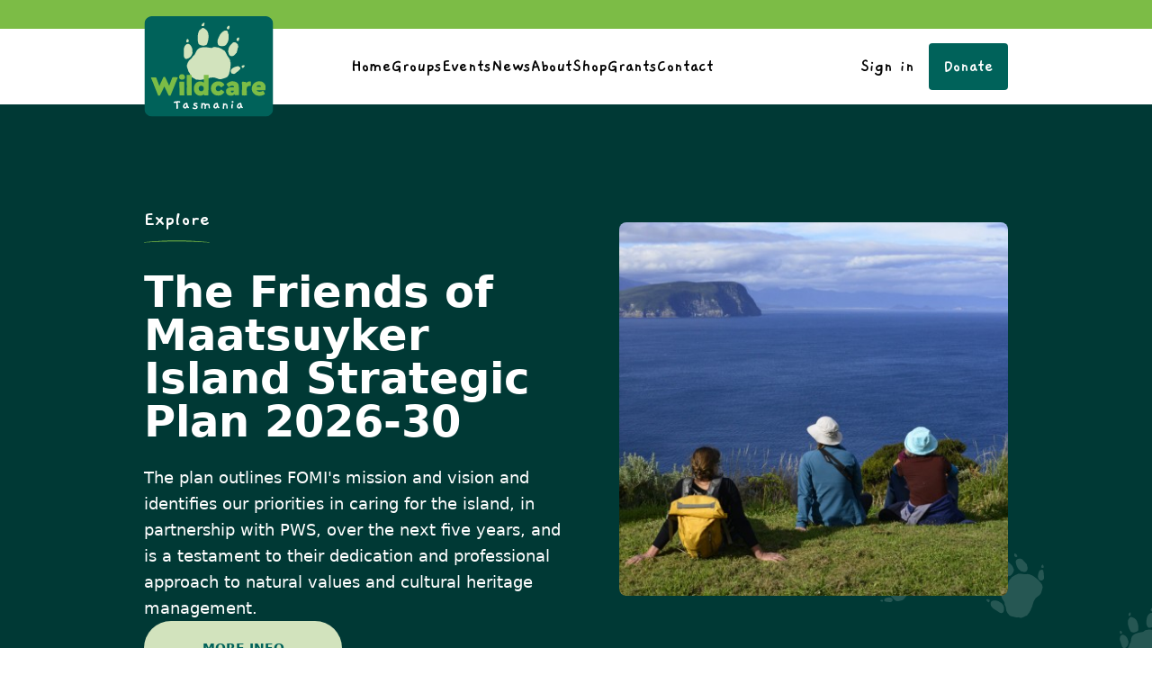

--- FILE ---
content_type: text/html;charset=utf-8
request_url: https://wildcaretas.org.au/?post_type=branch&p=60
body_size: 98574
content:
<!DOCTYPE html><html  data-capo=""><head><meta charset="utf-8">
<meta name="viewport" content="width=device-width, initial-scale=1">
<style>@import url("https://fonts.googleapis.com/css2?family=Gaegu:wght@700&display=swap");*,:after,:before{--tw-border-spacing-x:0;--tw-border-spacing-y:0;--tw-translate-x:0;--tw-translate-y:0;--tw-rotate:0;--tw-skew-x:0;--tw-skew-y:0;--tw-scale-x:1;--tw-scale-y:1;--tw-pan-x: ;--tw-pan-y: ;--tw-pinch-zoom: ;--tw-scroll-snap-strictness:proximity;--tw-gradient-from-position: ;--tw-gradient-via-position: ;--tw-gradient-to-position: ;--tw-ordinal: ;--tw-slashed-zero: ;--tw-numeric-figure: ;--tw-numeric-spacing: ;--tw-numeric-fraction: ;--tw-ring-inset: ;--tw-ring-offset-width:0px;--tw-ring-offset-color:#fff;--tw-ring-color:rgba(59,130,246,.5);--tw-ring-offset-shadow:0 0 #0000;--tw-ring-shadow:0 0 #0000;--tw-shadow:0 0 #0000;--tw-shadow-colored:0 0 #0000;--tw-blur: ;--tw-brightness: ;--tw-contrast: ;--tw-grayscale: ;--tw-hue-rotate: ;--tw-invert: ;--tw-saturate: ;--tw-sepia: ;--tw-drop-shadow: ;--tw-backdrop-blur: ;--tw-backdrop-brightness: ;--tw-backdrop-contrast: ;--tw-backdrop-grayscale: ;--tw-backdrop-hue-rotate: ;--tw-backdrop-invert: ;--tw-backdrop-opacity: ;--tw-backdrop-saturate: ;--tw-backdrop-sepia: ;--tw-contain-size: ;--tw-contain-layout: ;--tw-contain-paint: ;--tw-contain-style: }::backdrop{--tw-border-spacing-x:0;--tw-border-spacing-y:0;--tw-translate-x:0;--tw-translate-y:0;--tw-rotate:0;--tw-skew-x:0;--tw-skew-y:0;--tw-scale-x:1;--tw-scale-y:1;--tw-pan-x: ;--tw-pan-y: ;--tw-pinch-zoom: ;--tw-scroll-snap-strictness:proximity;--tw-gradient-from-position: ;--tw-gradient-via-position: ;--tw-gradient-to-position: ;--tw-ordinal: ;--tw-slashed-zero: ;--tw-numeric-figure: ;--tw-numeric-spacing: ;--tw-numeric-fraction: ;--tw-ring-inset: ;--tw-ring-offset-width:0px;--tw-ring-offset-color:#fff;--tw-ring-color:rgba(59,130,246,.5);--tw-ring-offset-shadow:0 0 #0000;--tw-ring-shadow:0 0 #0000;--tw-shadow:0 0 #0000;--tw-shadow-colored:0 0 #0000;--tw-blur: ;--tw-brightness: ;--tw-contrast: ;--tw-grayscale: ;--tw-hue-rotate: ;--tw-invert: ;--tw-saturate: ;--tw-sepia: ;--tw-drop-shadow: ;--tw-backdrop-blur: ;--tw-backdrop-brightness: ;--tw-backdrop-contrast: ;--tw-backdrop-grayscale: ;--tw-backdrop-hue-rotate: ;--tw-backdrop-invert: ;--tw-backdrop-opacity: ;--tw-backdrop-saturate: ;--tw-backdrop-sepia: ;--tw-contain-size: ;--tw-contain-layout: ;--tw-contain-paint: ;--tw-contain-style: }

/*! tailwindcss v3.4.17 | MIT License | https://tailwindcss.com*/*,:after,:before{border:0 solid #e5e7eb;box-sizing:border-box}:after,:before{--tw-content:""}:host,html{line-height:1.5;-webkit-text-size-adjust:100%;font-family:Gill Sans,ui-sans-serif,system-ui,sans-serif,Apple Color Emoji,Segoe UI Emoji,Segoe UI Symbol,Noto Color Emoji;font-feature-settings:normal;font-variation-settings:normal;-moz-tab-size:4;-o-tab-size:4;tab-size:4;-webkit-tap-highlight-color:transparent}body{line-height:inherit;margin:0}hr{border-top-width:1px;color:inherit;height:0}abbr:where([title]){-webkit-text-decoration:underline dotted;text-decoration:underline dotted}h1,h2,h3,h4,h5,h6{font-size:inherit;font-weight:inherit}a{color:inherit;text-decoration:inherit}b,strong{font-weight:bolder}code,kbd,pre,samp{font-family:ui-monospace,SFMono-Regular,Menlo,Monaco,Consolas,Liberation Mono,Courier New,monospace;font-feature-settings:normal;font-size:1em;font-variation-settings:normal}small{font-size:80%}sub,sup{font-size:75%;line-height:0;position:relative;vertical-align:baseline}sub{bottom:-.25em}sup{top:-.5em}table{border-collapse:collapse;border-color:inherit;text-indent:0}button,input,optgroup,select,textarea{color:inherit;font-family:inherit;font-feature-settings:inherit;font-size:100%;font-variation-settings:inherit;font-weight:inherit;letter-spacing:inherit;line-height:inherit;margin:0;padding:0}button,select{text-transform:none}button,input:where([type=button]),input:where([type=reset]),input:where([type=submit]){-webkit-appearance:button;background-color:transparent;background-image:none}:-moz-focusring{outline:auto}:-moz-ui-invalid{box-shadow:none}progress{vertical-align:baseline}::-webkit-inner-spin-button,::-webkit-outer-spin-button{height:auto}[type=search]{-webkit-appearance:textfield;outline-offset:-2px}::-webkit-search-decoration{-webkit-appearance:none}::-webkit-file-upload-button{-webkit-appearance:button;font:inherit}summary{display:list-item}blockquote,dd,dl,figure,h1,h2,h3,h4,h5,h6,hr,p,pre{margin:0}fieldset{margin:0}fieldset,legend{padding:0}menu,ol,ul{list-style:none;margin:0;padding:0}dialog{padding:0}textarea{resize:vertical}input::-moz-placeholder,textarea::-moz-placeholder{color:#9ca3af;opacity:1}input::placeholder,textarea::placeholder{color:#9ca3af;opacity:1}[role=button],button{cursor:pointer}:disabled{cursor:default}audio,canvas,embed,iframe,img,object,svg,video{display:block;vertical-align:middle}img,video{height:auto;max-width:100%}[hidden]:where(:not([hidden=until-found])){display:none}[multiple],[type=date],[type=datetime-local],[type=email],[type=month],[type=number],[type=password],[type=search],[type=tel],[type=text],[type=time],[type=url],[type=week],input:where(:not([type])),select,textarea{-webkit-appearance:none;-moz-appearance:none;appearance:none;background-color:#fff;border-color:#6b7280;border-radius:0;border-width:1px;font-size:1rem;line-height:1.5rem;padding:.5rem .75rem;--tw-shadow:0 0 #0000}[multiple]:focus,[type=date]:focus,[type=datetime-local]:focus,[type=email]:focus,[type=month]:focus,[type=number]:focus,[type=password]:focus,[type=search]:focus,[type=tel]:focus,[type=text]:focus,[type=time]:focus,[type=url]:focus,[type=week]:focus,input:where(:not([type])):focus,select:focus,textarea:focus{outline:2px solid transparent;outline-offset:2px;--tw-ring-inset:var(--tw-empty,/*!*/ /*!*/);--tw-ring-offset-width:0px;--tw-ring-offset-color:#fff;--tw-ring-color:#2563eb;--tw-ring-offset-shadow:var(--tw-ring-inset) 0 0 0 var(--tw-ring-offset-width) var(--tw-ring-offset-color);--tw-ring-shadow:var(--tw-ring-inset) 0 0 0 calc(1px + var(--tw-ring-offset-width)) var(--tw-ring-color);border-color:#2563eb;box-shadow:var(--tw-ring-offset-shadow),var(--tw-ring-shadow),var(--tw-shadow)}input::-moz-placeholder,textarea::-moz-placeholder{color:#6b7280;opacity:1}input::placeholder,textarea::placeholder{color:#6b7280;opacity:1}::-webkit-datetime-edit-fields-wrapper{padding:0}::-webkit-date-and-time-value{min-height:1.5em;text-align:inherit}::-webkit-datetime-edit{display:inline-flex}::-webkit-datetime-edit,::-webkit-datetime-edit-day-field,::-webkit-datetime-edit-hour-field,::-webkit-datetime-edit-meridiem-field,::-webkit-datetime-edit-millisecond-field,::-webkit-datetime-edit-minute-field,::-webkit-datetime-edit-month-field,::-webkit-datetime-edit-second-field,::-webkit-datetime-edit-year-field{padding-bottom:0;padding-top:0}select{background-image:url("data:image/svg+xml;charset=utf-8,%3Csvg xmlns='http://www.w3.org/2000/svg' fill='none' viewBox='0 0 20 20'%3E%3Cpath stroke='%236b7280' stroke-linecap='round' stroke-linejoin='round' stroke-width='1.5' d='m6 8 4 4 4-4'/%3E%3C/svg%3E");background-position:right .5rem center;background-repeat:no-repeat;background-size:1.5em 1.5em;padding-right:2.5rem;-webkit-print-color-adjust:exact;print-color-adjust:exact}[multiple],[size]:where(select:not([size="1"])){background-image:none;background-position:0 0;background-repeat:unset;background-size:initial;padding-right:.75rem;-webkit-print-color-adjust:unset;print-color-adjust:unset}[type=checkbox],[type=radio]{-webkit-appearance:none;-moz-appearance:none;appearance:none;background-color:#fff;background-origin:border-box;border-color:#6b7280;border-width:1px;color:#2563eb;display:inline-block;flex-shrink:0;height:1rem;padding:0;-webkit-print-color-adjust:exact;print-color-adjust:exact;-webkit-user-select:none;-moz-user-select:none;user-select:none;vertical-align:middle;width:1rem;--tw-shadow:0 0 #0000}[type=checkbox]{border-radius:0}[type=radio]{border-radius:100%}[type=checkbox]:focus,[type=radio]:focus{outline:2px solid transparent;outline-offset:2px;--tw-ring-inset:var(--tw-empty,/*!*/ /*!*/);--tw-ring-offset-width:2px;--tw-ring-offset-color:#fff;--tw-ring-color:#2563eb;--tw-ring-offset-shadow:var(--tw-ring-inset) 0 0 0 var(--tw-ring-offset-width) var(--tw-ring-offset-color);--tw-ring-shadow:var(--tw-ring-inset) 0 0 0 calc(2px + var(--tw-ring-offset-width)) var(--tw-ring-color);box-shadow:var(--tw-ring-offset-shadow),var(--tw-ring-shadow),var(--tw-shadow)}[type=checkbox]:checked,[type=radio]:checked{background-color:currentColor;background-position:50%;background-repeat:no-repeat;background-size:100% 100%;border-color:transparent}[type=checkbox]:checked{background-image:url("data:image/svg+xml;charset=utf-8,%3Csvg xmlns='http://www.w3.org/2000/svg' fill='%23fff' viewBox='0 0 16 16'%3E%3Cpath d='M12.207 4.793a1 1 0 0 1 0 1.414l-5 5a1 1 0 0 1-1.414 0l-2-2a1 1 0 0 1 1.414-1.414L6.5 9.086l4.293-4.293a1 1 0 0 1 1.414 0'/%3E%3C/svg%3E")}@media (forced-colors:active) {[type=checkbox]:checked{-webkit-appearance:auto;-moz-appearance:auto;appearance:auto}}[type=radio]:checked{background-image:url("data:image/svg+xml;charset=utf-8,%3Csvg xmlns='http://www.w3.org/2000/svg' fill='%23fff' viewBox='0 0 16 16'%3E%3Ccircle cx='8' cy='8' r='3'/%3E%3C/svg%3E")}@media (forced-colors:active) {[type=radio]:checked{-webkit-appearance:auto;-moz-appearance:auto;appearance:auto}}[type=checkbox]:checked:focus,[type=checkbox]:checked:hover,[type=radio]:checked:focus,[type=radio]:checked:hover{background-color:currentColor;border-color:transparent}[type=checkbox]:indeterminate{background-color:currentColor;background-image:url("data:image/svg+xml;charset=utf-8,%3Csvg xmlns='http://www.w3.org/2000/svg' fill='none' viewBox='0 0 16 16'%3E%3Cpath stroke='%23fff' stroke-linecap='round' stroke-linejoin='round' stroke-width='2' d='M4 8h8'/%3E%3C/svg%3E");background-position:50%;background-repeat:no-repeat;background-size:100% 100%;border-color:transparent}@media (forced-colors:active) {[type=checkbox]:indeterminate{-webkit-appearance:auto;-moz-appearance:auto;appearance:auto}}[type=checkbox]:indeterminate:focus,[type=checkbox]:indeterminate:hover{background-color:currentColor;border-color:transparent}[type=file]{background:unset;border-color:inherit;border-radius:0;border-width:0;font-size:unset;line-height:inherit;padding:0}[type=file]:focus{outline:1px solid ButtonText;outline:1px auto -webkit-focus-ring-color}.container{margin-left:auto;margin-right:auto;padding-left:1rem;padding-right:1rem;width:100%}@media (min-width:600px){.container{max-width:600px}}@media (min-width:728px){.container{max-width:728px}}@media (min-width:984px){.container{max-width:984px}}@media (min-width:1240px){.container{max-width:1240px}}@media (min-width:1440px){.container{max-width:1440px}}@media (min-width:1920px){.container{max-width:1920px}}.prose{color:var(--tw-prose-body);max-width:65ch}.prose :where(p):not(:where([class~=not-prose],[class~=not-prose] *)){margin-bottom:1.25em;margin-top:1.25em}.prose :where([class~=lead]):not(:where([class~=not-prose],[class~=not-prose] *)){color:var(--tw-prose-lead);font-size:1.25em;line-height:1.6;margin-bottom:1.2em;margin-top:1.2em}.prose :where(a):not(:where([class~=not-prose],[class~=not-prose] *)){color:var(--tw-prose-links);font-weight:500;text-decoration:underline}.prose :where(strong):not(:where([class~=not-prose],[class~=not-prose] *)){color:var(--tw-prose-bold);font-weight:600}.prose :where(a strong):not(:where([class~=not-prose],[class~=not-prose] *)){color:inherit}.prose :where(blockquote strong):not(:where([class~=not-prose],[class~=not-prose] *)){color:inherit}.prose :where(thead th strong):not(:where([class~=not-prose],[class~=not-prose] *)){color:inherit}.prose :where(ol):not(:where([class~=not-prose],[class~=not-prose] *)){list-style-type:decimal;margin-bottom:1.25em;margin-top:1.25em;padding-inline-start:1.625em}.prose :where(ol[type=A]):not(:where([class~=not-prose],[class~=not-prose] *)){list-style-type:upper-alpha}.prose :where(ol[type=a]):not(:where([class~=not-prose],[class~=not-prose] *)){list-style-type:lower-alpha}.prose :where(ol[type=A s]):not(:where([class~=not-prose],[class~=not-prose] *)){list-style-type:upper-alpha}.prose :where(ol[type=a s]):not(:where([class~=not-prose],[class~=not-prose] *)){list-style-type:lower-alpha}.prose :where(ol[type=I]):not(:where([class~=not-prose],[class~=not-prose] *)){list-style-type:upper-roman}.prose :where(ol[type=i]):not(:where([class~=not-prose],[class~=not-prose] *)){list-style-type:lower-roman}.prose :where(ol[type=I s]):not(:where([class~=not-prose],[class~=not-prose] *)){list-style-type:upper-roman}.prose :where(ol[type=i s]):not(:where([class~=not-prose],[class~=not-prose] *)){list-style-type:lower-roman}.prose :where(ol[type="1"]):not(:where([class~=not-prose],[class~=not-prose] *)){list-style-type:decimal}.prose :where(ul):not(:where([class~=not-prose],[class~=not-prose] *)){list-style-type:disc;margin-bottom:1.25em;margin-top:1.25em;padding-inline-start:1.625em}.prose :where(ol>li):not(:where([class~=not-prose],[class~=not-prose] *))::marker{color:var(--tw-prose-counters);font-weight:400}.prose :where(ul>li):not(:where([class~=not-prose],[class~=not-prose] *))::marker{color:var(--tw-prose-bullets)}.prose :where(dt):not(:where([class~=not-prose],[class~=not-prose] *)){color:var(--tw-prose-headings);font-weight:600;margin-top:1.25em}.prose :where(hr):not(:where([class~=not-prose],[class~=not-prose] *)){border-color:var(--tw-prose-hr);border-top-width:1px;margin-bottom:3em;margin-top:3em}.prose :where(blockquote):not(:where([class~=not-prose],[class~=not-prose] *)){border-inline-start-color:var(--tw-prose-quote-borders);border-inline-start-width:.25rem;color:var(--tw-prose-quotes);font-style:italic;font-weight:500;margin-bottom:1.6em;margin-top:1.6em;padding-inline-start:1em;quotes:"\201C""\201D""\2018""\2019"}.prose :where(blockquote p:first-of-type):not(:where([class~=not-prose],[class~=not-prose] *)):before{content:open-quote}.prose :where(blockquote p:last-of-type):not(:where([class~=not-prose],[class~=not-prose] *)):after{content:close-quote}.prose :where(h1):not(:where([class~=not-prose],[class~=not-prose] *)){color:var(--tw-prose-headings);font-size:2.25em;font-weight:800;line-height:1.1111111;margin-bottom:.8888889em;margin-top:0}.prose :where(h1 strong):not(:where([class~=not-prose],[class~=not-prose] *)){color:inherit;font-weight:900}.prose :where(h2):not(:where([class~=not-prose],[class~=not-prose] *)){color:var(--tw-prose-headings);font-size:1.5em;font-weight:700;line-height:1.3333333;margin-bottom:1em;margin-top:2em}.prose :where(h2 strong):not(:where([class~=not-prose],[class~=not-prose] *)){color:inherit;font-weight:800}.prose :where(h3):not(:where([class~=not-prose],[class~=not-prose] *)){color:var(--tw-prose-headings);font-size:1.25em;font-weight:600;line-height:1.6;margin-bottom:.6em;margin-top:1.6em}.prose :where(h3 strong):not(:where([class~=not-prose],[class~=not-prose] *)){color:inherit;font-weight:700}.prose :where(h4):not(:where([class~=not-prose],[class~=not-prose] *)){color:var(--tw-prose-headings);font-weight:600;line-height:1.5;margin-bottom:.5em;margin-top:1.5em}.prose :where(h4 strong):not(:where([class~=not-prose],[class~=not-prose] *)){color:inherit;font-weight:700}.prose :where(img):not(:where([class~=not-prose],[class~=not-prose] *)){margin-bottom:2em;margin-top:2em}.prose :where(picture):not(:where([class~=not-prose],[class~=not-prose] *)){display:block;margin-bottom:2em;margin-top:2em}.prose :where(video):not(:where([class~=not-prose],[class~=not-prose] *)){margin-bottom:2em;margin-top:2em}.prose :where(kbd):not(:where([class~=not-prose],[class~=not-prose] *)){border-radius:.3125rem;box-shadow:0 0 0 1px rgb(var(--tw-prose-kbd-shadows)/10%),0 3px 0 rgb(var(--tw-prose-kbd-shadows)/10%);color:var(--tw-prose-kbd);font-family:inherit;font-size:.875em;font-weight:500;padding-inline-end:.375em;padding-bottom:.1875em;padding-top:.1875em;padding-inline-start:.375em}.prose :where(code):not(:where([class~=not-prose],[class~=not-prose] *)){color:var(--tw-prose-code);font-size:.875em;font-weight:600}.prose :where(code):not(:where([class~=not-prose],[class~=not-prose] *)):before{content:"`"}.prose :where(code):not(:where([class~=not-prose],[class~=not-prose] *)):after{content:"`"}.prose :where(a code):not(:where([class~=not-prose],[class~=not-prose] *)){color:inherit}.prose :where(h1 code):not(:where([class~=not-prose],[class~=not-prose] *)){color:inherit}.prose :where(h2 code):not(:where([class~=not-prose],[class~=not-prose] *)){color:inherit;font-size:.875em}.prose :where(h3 code):not(:where([class~=not-prose],[class~=not-prose] *)){color:inherit;font-size:.9em}.prose :where(h4 code):not(:where([class~=not-prose],[class~=not-prose] *)){color:inherit}.prose :where(blockquote code):not(:where([class~=not-prose],[class~=not-prose] *)){color:inherit}.prose :where(thead th code):not(:where([class~=not-prose],[class~=not-prose] *)){color:inherit}.prose :where(pre):not(:where([class~=not-prose],[class~=not-prose] *)){background-color:var(--tw-prose-pre-bg);border-radius:.375rem;color:var(--tw-prose-pre-code);font-size:.875em;font-weight:400;line-height:1.7142857;margin-bottom:1.7142857em;margin-top:1.7142857em;overflow-x:auto;padding-inline-end:1.1428571em;padding-bottom:.8571429em;padding-top:.8571429em;padding-inline-start:1.1428571em}.prose :where(pre code):not(:where([class~=not-prose],[class~=not-prose] *)){background-color:transparent;border-radius:0;border-width:0;color:inherit;font-family:inherit;font-size:inherit;font-weight:inherit;line-height:inherit;padding:0}.prose :where(pre code):not(:where([class~=not-prose],[class~=not-prose] *)):before{content:none}.prose :where(pre code):not(:where([class~=not-prose],[class~=not-prose] *)):after{content:none}.prose :where(table):not(:where([class~=not-prose],[class~=not-prose] *)){font-size:.875em;line-height:1.7142857;margin-bottom:2em;margin-top:2em;table-layout:auto;width:100%}.prose :where(thead):not(:where([class~=not-prose],[class~=not-prose] *)){border-bottom-color:var(--tw-prose-th-borders);border-bottom-width:1px}.prose :where(thead th):not(:where([class~=not-prose],[class~=not-prose] *)){color:var(--tw-prose-headings);font-weight:600;padding-inline-end:.5714286em;padding-bottom:.5714286em;padding-inline-start:.5714286em;vertical-align:bottom}.prose :where(tbody tr):not(:where([class~=not-prose],[class~=not-prose] *)){border-bottom-color:var(--tw-prose-td-borders);border-bottom-width:1px}.prose :where(tbody tr:last-child):not(:where([class~=not-prose],[class~=not-prose] *)){border-bottom-width:0}.prose :where(tbody td):not(:where([class~=not-prose],[class~=not-prose] *)){vertical-align:baseline}.prose :where(tfoot):not(:where([class~=not-prose],[class~=not-prose] *)){border-top-color:var(--tw-prose-th-borders);border-top-width:1px}.prose :where(tfoot td):not(:where([class~=not-prose],[class~=not-prose] *)){vertical-align:top}.prose :where(th,td):not(:where([class~=not-prose],[class~=not-prose] *)){text-align:start}.prose :where(figure>*):not(:where([class~=not-prose],[class~=not-prose] *)){margin-bottom:0;margin-top:0}.prose :where(figcaption):not(:where([class~=not-prose],[class~=not-prose] *)){color:var(--tw-prose-captions);font-size:.875em;line-height:1.4285714;margin-top:.8571429em}.prose{--tw-prose-body:#374151;--tw-prose-headings:#111827;--tw-prose-lead:#4b5563;--tw-prose-links:#111827;--tw-prose-bold:#111827;--tw-prose-counters:#6b7280;--tw-prose-bullets:#d1d5db;--tw-prose-hr:#e5e7eb;--tw-prose-quotes:#111827;--tw-prose-quote-borders:#e5e7eb;--tw-prose-captions:#6b7280;--tw-prose-kbd:#111827;--tw-prose-kbd-shadows:17 24 39;--tw-prose-code:#111827;--tw-prose-pre-code:#e5e7eb;--tw-prose-pre-bg:#1f2937;--tw-prose-th-borders:#d1d5db;--tw-prose-td-borders:#e5e7eb;--tw-prose-invert-body:#d1d5db;--tw-prose-invert-headings:#fff;--tw-prose-invert-lead:#9ca3af;--tw-prose-invert-links:#fff;--tw-prose-invert-bold:#fff;--tw-prose-invert-counters:#9ca3af;--tw-prose-invert-bullets:#4b5563;--tw-prose-invert-hr:#374151;--tw-prose-invert-quotes:#f3f4f6;--tw-prose-invert-quote-borders:#374151;--tw-prose-invert-captions:#9ca3af;--tw-prose-invert-kbd:#fff;--tw-prose-invert-kbd-shadows:255 255 255;--tw-prose-invert-code:#fff;--tw-prose-invert-pre-code:#d1d5db;--tw-prose-invert-pre-bg:rgba(0,0,0,.5);--tw-prose-invert-th-borders:#4b5563;--tw-prose-invert-td-borders:#374151;font-size:1rem;line-height:1.75}.prose :where(picture>img):not(:where([class~=not-prose],[class~=not-prose] *)){margin-bottom:0;margin-top:0}.prose :where(li):not(:where([class~=not-prose],[class~=not-prose] *)){margin-bottom:.5em;margin-top:.5em}.prose :where(ol>li):not(:where([class~=not-prose],[class~=not-prose] *)){padding-inline-start:.375em}.prose :where(ul>li):not(:where([class~=not-prose],[class~=not-prose] *)){padding-inline-start:.375em}.prose :where(.prose>ul>li p):not(:where([class~=not-prose],[class~=not-prose] *)){margin-bottom:.75em;margin-top:.75em}.prose :where(.prose>ul>li>p:first-child):not(:where([class~=not-prose],[class~=not-prose] *)){margin-top:1.25em}.prose :where(.prose>ul>li>p:last-child):not(:where([class~=not-prose],[class~=not-prose] *)){margin-bottom:1.25em}.prose :where(.prose>ol>li>p:first-child):not(:where([class~=not-prose],[class~=not-prose] *)){margin-top:1.25em}.prose :where(.prose>ol>li>p:last-child):not(:where([class~=not-prose],[class~=not-prose] *)){margin-bottom:1.25em}.prose :where(ul ul,ul ol,ol ul,ol ol):not(:where([class~=not-prose],[class~=not-prose] *)){margin-bottom:.75em;margin-top:.75em}.prose :where(dl):not(:where([class~=not-prose],[class~=not-prose] *)){margin-bottom:1.25em;margin-top:1.25em}.prose :where(dd):not(:where([class~=not-prose],[class~=not-prose] *)){margin-top:.5em;padding-inline-start:1.625em}.prose :where(hr+*):not(:where([class~=not-prose],[class~=not-prose] *)){margin-top:0}.prose :where(h2+*):not(:where([class~=not-prose],[class~=not-prose] *)){margin-top:0}.prose :where(h3+*):not(:where([class~=not-prose],[class~=not-prose] *)){margin-top:0}.prose :where(h4+*):not(:where([class~=not-prose],[class~=not-prose] *)){margin-top:0}.prose :where(thead th:first-child):not(:where([class~=not-prose],[class~=not-prose] *)){padding-inline-start:0}.prose :where(thead th:last-child):not(:where([class~=not-prose],[class~=not-prose] *)){padding-inline-end:0}.prose :where(tbody td,tfoot td):not(:where([class~=not-prose],[class~=not-prose] *)){padding-inline-end:.5714286em;padding-bottom:.5714286em;padding-top:.5714286em;padding-inline-start:.5714286em}.prose :where(tbody td:first-child,tfoot td:first-child):not(:where([class~=not-prose],[class~=not-prose] *)){padding-inline-start:0}.prose :where(tbody td:last-child,tfoot td:last-child):not(:where([class~=not-prose],[class~=not-prose] *)){padding-inline-end:0}.prose :where(figure):not(:where([class~=not-prose],[class~=not-prose] *)){margin-bottom:2em;margin-top:2em}.prose :where(.prose>:first-child):not(:where([class~=not-prose],[class~=not-prose] *)){margin-top:0}.prose :where(.prose>:last-child):not(:where([class~=not-prose],[class~=not-prose] *)){margin-bottom:0}.prose-base{font-size:1rem;line-height:1.75}.prose-base :where(p):not(:where([class~=not-prose],[class~=not-prose] *)){margin-bottom:1.25em;margin-top:1.25em}.prose-base :where([class~=lead]):not(:where([class~=not-prose],[class~=not-prose] *)){font-size:1.25em;line-height:1.6;margin-bottom:1.2em;margin-top:1.2em}.prose-base :where(blockquote):not(:where([class~=not-prose],[class~=not-prose] *)){margin-bottom:1.6em;margin-top:1.6em;padding-inline-start:1em}.prose-base :where(h1):not(:where([class~=not-prose],[class~=not-prose] *)){font-size:2.25em;line-height:1.1111111;margin-bottom:.8888889em;margin-top:0}.prose-base :where(h2):not(:where([class~=not-prose],[class~=not-prose] *)){font-size:1.5em;line-height:1.3333333;margin-bottom:1em;margin-top:2em}.prose-base :where(h3):not(:where([class~=not-prose],[class~=not-prose] *)){font-size:1.25em;line-height:1.6;margin-bottom:.6em;margin-top:1.6em}.prose-base :where(h4):not(:where([class~=not-prose],[class~=not-prose] *)){line-height:1.5;margin-bottom:.5em;margin-top:1.5em}.prose-base :where(img):not(:where([class~=not-prose],[class~=not-prose] *)){margin-bottom:2em;margin-top:2em}.prose-base :where(picture):not(:where([class~=not-prose],[class~=not-prose] *)){margin-bottom:2em;margin-top:2em}.prose-base :where(picture>img):not(:where([class~=not-prose],[class~=not-prose] *)){margin-bottom:0;margin-top:0}.prose-base :where(video):not(:where([class~=not-prose],[class~=not-prose] *)){margin-bottom:2em;margin-top:2em}.prose-base :where(kbd):not(:where([class~=not-prose],[class~=not-prose] *)){border-radius:.3125rem;font-size:.875em;padding-inline-end:.375em;padding-bottom:.1875em;padding-top:.1875em;padding-inline-start:.375em}.prose-base :where(code):not(:where([class~=not-prose],[class~=not-prose] *)){font-size:.875em}.prose-base :where(h2 code):not(:where([class~=not-prose],[class~=not-prose] *)){font-size:.875em}.prose-base :where(h3 code):not(:where([class~=not-prose],[class~=not-prose] *)){font-size:.9em}.prose-base :where(pre):not(:where([class~=not-prose],[class~=not-prose] *)){border-radius:.375rem;font-size:.875em;line-height:1.7142857;margin-bottom:1.7142857em;margin-top:1.7142857em;padding-inline-end:1.1428571em;padding-bottom:.8571429em;padding-top:.8571429em;padding-inline-start:1.1428571em}.prose-base :where(ol):not(:where([class~=not-prose],[class~=not-prose] *)){margin-bottom:1.25em;margin-top:1.25em;padding-inline-start:1.625em}.prose-base :where(ul):not(:where([class~=not-prose],[class~=not-prose] *)){margin-bottom:1.25em;margin-top:1.25em;padding-inline-start:1.625em}.prose-base :where(li):not(:where([class~=not-prose],[class~=not-prose] *)){margin-bottom:.5em;margin-top:.5em}.prose-base :where(ol>li):not(:where([class~=not-prose],[class~=not-prose] *)){padding-inline-start:.375em}.prose-base :where(ul>li):not(:where([class~=not-prose],[class~=not-prose] *)){padding-inline-start:.375em}.prose-base :where(.prose-base>ul>li p):not(:where([class~=not-prose],[class~=not-prose] *)){margin-bottom:.75em;margin-top:.75em}.prose-base :where(.prose-base>ul>li>p:first-child):not(:where([class~=not-prose],[class~=not-prose] *)){margin-top:1.25em}.prose-base :where(.prose-base>ul>li>p:last-child):not(:where([class~=not-prose],[class~=not-prose] *)){margin-bottom:1.25em}.prose-base :where(.prose-base>ol>li>p:first-child):not(:where([class~=not-prose],[class~=not-prose] *)){margin-top:1.25em}.prose-base :where(.prose-base>ol>li>p:last-child):not(:where([class~=not-prose],[class~=not-prose] *)){margin-bottom:1.25em}.prose-base :where(ul ul,ul ol,ol ul,ol ol):not(:where([class~=not-prose],[class~=not-prose] *)){margin-bottom:.75em;margin-top:.75em}.prose-base :where(dl):not(:where([class~=not-prose],[class~=not-prose] *)){margin-bottom:1.25em;margin-top:1.25em}.prose-base :where(dt):not(:where([class~=not-prose],[class~=not-prose] *)){margin-top:1.25em}.prose-base :where(dd):not(:where([class~=not-prose],[class~=not-prose] *)){margin-top:.5em;padding-inline-start:1.625em}.prose-base :where(hr):not(:where([class~=not-prose],[class~=not-prose] *)){margin-bottom:3em;margin-top:3em}.prose-base :where(hr+*):not(:where([class~=not-prose],[class~=not-prose] *)){margin-top:0}.prose-base :where(h2+*):not(:where([class~=not-prose],[class~=not-prose] *)){margin-top:0}.prose-base :where(h3+*):not(:where([class~=not-prose],[class~=not-prose] *)){margin-top:0}.prose-base :where(h4+*):not(:where([class~=not-prose],[class~=not-prose] *)){margin-top:0}.prose-base :where(table):not(:where([class~=not-prose],[class~=not-prose] *)){font-size:.875em;line-height:1.7142857}.prose-base :where(thead th):not(:where([class~=not-prose],[class~=not-prose] *)){padding-inline-end:.5714286em;padding-bottom:.5714286em;padding-inline-start:.5714286em}.prose-base :where(thead th:first-child):not(:where([class~=not-prose],[class~=not-prose] *)){padding-inline-start:0}.prose-base :where(thead th:last-child):not(:where([class~=not-prose],[class~=not-prose] *)){padding-inline-end:0}.prose-base :where(tbody td,tfoot td):not(:where([class~=not-prose],[class~=not-prose] *)){padding-inline-end:.5714286em;padding-bottom:.5714286em;padding-top:.5714286em;padding-inline-start:.5714286em}.prose-base :where(tbody td:first-child,tfoot td:first-child):not(:where([class~=not-prose],[class~=not-prose] *)){padding-inline-start:0}.prose-base :where(tbody td:last-child,tfoot td:last-child):not(:where([class~=not-prose],[class~=not-prose] *)){padding-inline-end:0}.prose-base :where(figure):not(:where([class~=not-prose],[class~=not-prose] *)){margin-bottom:2em;margin-top:2em}.prose-base :where(figure>*):not(:where([class~=not-prose],[class~=not-prose] *)){margin-bottom:0;margin-top:0}.prose-base :where(figcaption):not(:where([class~=not-prose],[class~=not-prose] *)){font-size:.875em;line-height:1.4285714;margin-top:.8571429em}.prose-base :where(.prose-base>:first-child):not(:where([class~=not-prose],[class~=not-prose] *)){margin-top:0}.prose-base :where(.prose-base>:last-child):not(:where([class~=not-prose],[class~=not-prose] *)){margin-bottom:0}.sr-only{height:1px;margin:-1px;overflow:hidden;padding:0;position:absolute;width:1px;clip:rect(0,0,0,0);border-width:0;white-space:nowrap}.pointer-events-none{pointer-events:none}.pointer-events-auto{pointer-events:auto}.visible{visibility:visible}.invisible{visibility:hidden}.collapse{visibility:collapse}.fixed{position:fixed}.absolute{position:absolute}.relative{position:relative}.sticky{position:sticky}.inset-0{inset:0}.inset-x-2{left:.5rem;right:.5rem}.inset-y-0{bottom:0;top:0}.-bottom-8{bottom:-2rem}.-left-3{left:-.75rem}.-right-2{right:-.5rem}.-right-8{right:-2rem}.-top-12{top:-3rem}.-top-16{top:-4rem}.-top-20{top:-5rem}.-top-3{top:-.75rem}.bottom-0{bottom:0}.bottom-1\/2{bottom:50%}.bottom-12{bottom:3rem}.bottom-2{bottom:.5rem}.bottom-4{bottom:1rem}.bottom-full{bottom:100%}.left-0{left:0}.left-1{left:.25rem}.left-1\/2{left:50%}.left-10{left:2.5rem}.left-2{left:.5rem}.left-3{left:.75rem}.left-4{left:1rem}.left-full{left:100%}.right-0{right:0}.right-1{right:.25rem}.right-10{right:2.5rem}.right-12{right:3rem}.right-20{right:5rem}.right-3{right:.75rem}.right-4{right:1rem}.right-\[10\%\]{right:10%}.top-0{top:0}.top-1{top:.25rem}.top-1\/2{top:50%}.top-10{top:2.5rem}.top-2{top:.5rem}.top-4{top:1rem}.top-\[110\%\]{top:110%}.top-\[calc\(100\%\+0\.5em\)\],.top-\[calc\(100\%_\+_0\.5em\)\]{top:calc(100% + .5em)}.top-full{top:100%}.isolate{isolation:isolate}.z-0{z-index:0}.z-10{z-index:10}.z-20{z-index:20}.z-30{z-index:30}.z-40{z-index:40}.z-50{z-index:50}.z-\[-1\]{z-index:-1}.z-\[1\]{z-index:1}.z-\[2\]{z-index:2}.z-\[3\]{z-index:3}.z-\[9999\]{z-index:9999}.-order-1{order:-1}.order-1{order:1}.order-first{order:-9999}.col-span-1{grid-column:span 1/span 1}.col-span-10{grid-column:span 10/span 10}.col-span-12{grid-column:span 12/span 12}.col-span-2{grid-column:span 2/span 2}.col-span-3{grid-column:span 3/span 3}.col-span-4{grid-column:span 4/span 4}.col-span-5{grid-column:span 5/span 5}.col-span-6{grid-column:span 6/span 6}.col-start-1{grid-column-start:1}.col-start-2{grid-column-start:2}.col-start-3{grid-column-start:3}.col-start-4{grid-column-start:4}.col-end-1{grid-column-end:1}.col-end-2{grid-column-end:2}.col-end-3{grid-column-end:3}.row-span-1{grid-row:span 1/span 1}.row-span-2{grid-row:span 2/span 2}.\!m-0{margin:0!important}.m-0{margin:0}.m-1{margin:.25rem}.m-2{margin:.5rem}.m-3{margin:.75rem}.m-auto{margin:auto}.mx-1{margin-left:.25rem;margin-right:.25rem}.mx-2{margin-left:.5rem;margin-right:.5rem}.mx-\[--x-margin\]{margin-left:var(--x-margin);margin-right:var(--x-margin)}.mx-\[-4px\]{margin-left:-4px;margin-right:-4px}.mx-\[2px\]{margin-left:2px;margin-right:2px}.mx-auto{margin-left:auto;margin-right:auto}.my-0{margin-bottom:0;margin-top:0}.my-1{margin-bottom:.25rem;margin-top:.25rem}.my-1\.5{margin-bottom:.375rem;margin-top:.375rem}.my-2{margin-bottom:.5rem;margin-top:.5rem}.my-3{margin-bottom:.75rem;margin-top:.75rem}.my-4{margin-bottom:1rem;margin-top:1rem}.my-5{margin-bottom:1.25rem;margin-top:1.25rem}.my-6{margin-bottom:1.5rem;margin-top:1.5rem}.my-8{margin-bottom:2rem;margin-top:2rem}.my-\[-10\%\]{margin-bottom:-10%;margin-top:-10%}.my-\[2em\]{margin-bottom:2em;margin-top:2em}.\!mb-2{margin-bottom:.5rem!important}.-mb-2{margin-bottom:-.5rem}.-ml-1{margin-left:-.25rem}.-ml-2{margin-left:-.5rem}.-ml-\[1\.5em\]{margin-left:-1.5em}.-mt-1{margin-top:-.25rem}.-mt-10{margin-top:-2.5rem}.mb-0{margin-bottom:0}.mb-1{margin-bottom:.25rem}.mb-10{margin-bottom:2.5rem}.mb-12{margin-bottom:3rem}.mb-16{margin-bottom:4rem}.mb-2{margin-bottom:.5rem}.mb-2\.5{margin-bottom:.625rem}.mb-20{margin-bottom:5rem}.mb-24{margin-bottom:6rem}.mb-3{margin-bottom:.75rem}.mb-4{margin-bottom:1rem}.mb-5{margin-bottom:1.25rem}.mb-6{margin-bottom:1.5rem}.mb-7{margin-bottom:1.75rem}.mb-8{margin-bottom:2rem}.ml-1{margin-left:.25rem}.ml-2{margin-left:.5rem}.ml-3{margin-left:.75rem}.ml-4{margin-left:1rem}.ml-5{margin-left:1.25rem}.ml-auto{margin-left:auto}.mr-1{margin-right:.25rem}.mr-2{margin-right:.5rem}.mr-3{margin-right:.75rem}.mr-3\.5{margin-right:.875rem}.mr-5{margin-right:1.25rem}.mr-auto{margin-right:auto}.mt-0{margin-top:0}.mt-0\.5{margin-top:.125rem}.mt-1{margin-top:.25rem}.mt-1\.5{margin-top:.375rem}.mt-10{margin-top:2.5rem}.mt-12{margin-top:3rem}.mt-16{margin-top:4rem}.mt-2{margin-top:.5rem}.mt-20{margin-top:5rem}.mt-3{margin-top:.75rem}.mt-4{margin-top:1rem}.mt-5{margin-top:1.25rem}.mt-6{margin-top:1.5rem}.mt-8{margin-top:2rem}.mt-\[-30px\]{margin-top:-30px}.mt-\[-50px\]{margin-top:-50px}.box-content{box-sizing:content-box}.block{display:block}.inline-block{display:inline-block}.inline{display:inline}.flex{display:flex}.inline-flex{display:inline-flex}.table{display:table}.grid{display:grid}.contents{display:contents}.hidden{display:none}.aspect-\[16\/9\]{aspect-ratio:16/9}.aspect-\[2\/1\]{aspect-ratio:2/1}.aspect-\[3\/1\]{aspect-ratio:3/1}.aspect-\[4\/3\]{aspect-ratio:4/3}.aspect-\[8\/9\]{aspect-ratio:8/9}.aspect-square{aspect-ratio:1/1}.\!size-6{height:1.5rem!important;width:1.5rem!important}.size-12{height:3rem;width:3rem}.size-14{height:3.5rem;width:3.5rem}.size-16{height:4rem;width:4rem}.size-20{height:5rem;width:5rem}.size-24{height:6rem;width:6rem}.size-32{height:8rem;width:8rem}.size-36{height:9rem;width:9rem}.size-4{height:1rem;width:1rem}.size-5{height:1.25rem;width:1.25rem}.size-56{height:14rem;width:14rem}.size-6{height:1.5rem;width:1.5rem}.size-64{height:16rem;width:16rem}.size-8{height:2rem;width:2rem}.size-full{height:100%;width:100%}.h-0{height:0}.h-10{height:2.5rem}.h-2{height:.5rem}.h-20{height:5rem}.h-24{height:6rem}.h-3\/4{height:75%}.h-32{height:8rem}.h-4{height:1rem}.h-5{height:1.25rem}.h-72{height:18rem}.h-8{height:2rem}.h-80{height:20rem}.h-\[10px\]{height:10px}.h-\[1em\]{height:1em}.h-\[2\.25em\]{height:2.25em}.h-\[250px\]{height:250px}.h-\[2px\]{height:2px}.h-\[30\%\]{height:30%}.h-\[3px\]{height:3px}.h-\[52px\]{height:52px}.h-\[600px\]{height:600px}.h-\[6px\]{height:6px}.h-\[calc\(100\%-2px\)\]{height:calc(100% - 2px)}.h-auto{height:auto}.h-fit{height:-moz-fit-content;height:fit-content}.h-full{height:100%}.h-screen{height:100vh}.max-h-80{max-height:20rem}.max-h-\[100px\]{max-height:100px}.max-h-\[200px\]{max-height:200px}.max-h-\[300px\]{max-height:300px}.max-h-\[350px\]{max-height:350px}.max-h-\[500px\]{max-height:500px}.\!min-h-\[80px\]{min-height:80px!important}.min-h-24{min-height:6rem}.min-h-32{min-height:8rem}.min-h-6{min-height:1.5rem}.min-h-64{min-height:16rem}.min-h-8{min-height:2rem}.min-h-80{min-height:20rem}.min-h-\[2\.625em\]{min-height:2.625em}.min-h-\[200px\]{min-height:200px}.min-h-\[300px\]{min-height:300px}.min-h-\[325px\]{min-height:325px}.min-h-\[350px\]{min-height:350px}.min-h-\[400px\]{min-height:400px}.min-h-full{min-height:100%}.w-0{width:0}.w-10{width:2.5rem}.w-12{width:3rem}.w-14{width:3.5rem}.w-16{width:4rem}.w-2{width:.5rem}.w-2\.5{width:.625rem}.w-2\/5{width:40%}.w-20{width:5rem}.w-24{width:6rem}.w-3{width:.75rem}.w-4{width:1rem}.w-4\/5{width:80%}.w-5{width:1.25rem}.w-56{width:14rem}.w-7{width:1.75rem}.w-8{width:2rem}.w-9{width:2.25rem}.w-\[0\%\]{width:0}.w-\[100vw\]{width:100vw}.w-\[10px\]{width:10px}.w-\[2\.25em\]{width:2.25em}.w-\[200px\]{width:200px}.w-\[20px\]{width:20px}.w-\[2rem\]{width:2rem}.w-\[3px\]{width:3px}.w-\[40rem\]{width:40rem}.w-\[4px\]{width:4px}.w-\[8em\]{width:8em}.w-\[calc\(100\%\+1rem\)\]{width:calc(100% + 1rem)}.w-\[calc\(100\%_-_35px\)\]{width:calc(100% - 35px)}.w-\[calc\(20\%_-_1em\)\]{width:calc(20% - 1em)}.w-\[calc\(33\%_-_1em\)\]{width:calc(33% - 1em)}.w-auto{width:auto}.w-fit{width:-moz-fit-content;width:fit-content}.w-full{width:100%}.w-screen{width:100vw}.min-w-0{min-width:0}.min-w-24{min-width:6rem}.min-w-\[150px\]{min-width:150px}.min-w-\[2\.5em\]{min-width:2.5em}.min-w-\[220px\]{min-width:220px}.min-w-\[2ch\]{min-width:2ch}.min-w-\[300px\]{min-width:300px}.min-w-\[3em\]{min-width:3em}.min-w-\[44px\]{min-width:44px}.min-w-\[8\%\]{min-width:8%}.min-w-\[calc\(75\%_-_1rem\)\]{min-width:calc(75% - 1rem)}.max-w-2xl{max-width:42rem}.max-w-40{max-width:10rem}.max-w-80{max-width:20rem}.max-w-96{max-width:24rem}.max-w-\[1440px\]{max-width:1440px}.max-w-\[175px\]{max-width:175px}.max-w-\[300px\]{max-width:300px}.max-w-\[35em\]{max-width:35em}.max-w-\[400px\]{max-width:400px}.max-w-\[45\%\]{max-width:45%}.max-w-\[5\.5em\]{max-width:5.5em}.max-w-\[50\%\]{max-width:50%}.max-w-\[600px\]{max-width:600px}.max-w-\[700px\]{max-width:700px}.max-w-\[750px\]{max-width:750px}.max-w-\[760px\]{max-width:760px}.max-w-\[775px\]{max-width:775px}.max-w-\[800px\]{max-width:800px}.max-w-\[calc\(\(100\%\/10\)-0\.5rem\)\]{max-width:calc(10% - .5rem)}.max-w-\[calc\(100\%_-_35px\)\]{max-width:calc(100% - 35px)}.max-w-fit{max-width:-moz-fit-content;max-width:fit-content}.max-w-full{max-width:100%}.max-w-max{max-width:-moz-max-content;max-width:max-content}.max-w-md{max-width:28rem}.max-w-min{max-width:-moz-min-content;max-width:min-content}.max-w-none{max-width:none}.flex-1{flex:1 1 0%}.flex-\[1_1_60\%\]{flex:1 1 60%}.flex-auto{flex:1 1 auto}.flex-none{flex:none}.shrink{flex-shrink:1}.shrink-0{flex-shrink:0}.grow{flex-grow:1}.grow-0{flex-grow:0}.basis-1\/2{flex-basis:50%}.border-collapse{border-collapse:collapse}.origin-top{transform-origin:top}.origin-top-right{transform-origin:top right}.-translate-x-1\/2{--tw-translate-x:-50%}.-translate-x-1\/2,.-translate-x-full{transform:translate(var(--tw-translate-x),var(--tw-translate-y)) rotate(var(--tw-rotate)) skewX(var(--tw-skew-x)) skewY(var(--tw-skew-y)) scaleX(var(--tw-scale-x)) scaleY(var(--tw-scale-y))}.-translate-x-full{--tw-translate-x:-100%}.-translate-y-1\/2{--tw-translate-y:-50%}.-translate-y-1\/2,.-translate-y-\[4px\]{transform:translate(var(--tw-translate-x),var(--tw-translate-y)) rotate(var(--tw-rotate)) skewX(var(--tw-skew-x)) skewY(var(--tw-skew-y)) scaleX(var(--tw-scale-x)) scaleY(var(--tw-scale-y))}.-translate-y-\[4px\]{--tw-translate-y:-4px}.translate-x-full{--tw-translate-x:100%}.translate-x-full,.translate-y-0{transform:translate(var(--tw-translate-x),var(--tw-translate-y)) rotate(var(--tw-rotate)) skewX(var(--tw-skew-x)) skewY(var(--tw-skew-y)) scaleX(var(--tw-scale-x)) scaleY(var(--tw-scale-y))}.translate-y-0{--tw-translate-y:0px}.translate-y-1{--tw-translate-y:0.25rem}.translate-y-1,.translate-y-1\/2{transform:translate(var(--tw-translate-x),var(--tw-translate-y)) rotate(var(--tw-rotate)) skewX(var(--tw-skew-x)) skewY(var(--tw-skew-y)) scaleX(var(--tw-scale-x)) scaleY(var(--tw-scale-y))}.translate-y-1\/2{--tw-translate-y:50%}.translate-y-4{--tw-translate-y:1rem}.rotate-180,.translate-y-4{transform:translate(var(--tw-translate-x),var(--tw-translate-y)) rotate(var(--tw-rotate)) skewX(var(--tw-skew-x)) skewY(var(--tw-skew-y)) scaleX(var(--tw-scale-x)) scaleY(var(--tw-scale-y))}.rotate-180{--tw-rotate:180deg}.rotate-90{--tw-rotate:90deg}.rotate-90,.scale-100{transform:translate(var(--tw-translate-x),var(--tw-translate-y)) rotate(var(--tw-rotate)) skewX(var(--tw-skew-x)) skewY(var(--tw-skew-y)) scaleX(var(--tw-scale-x)) scaleY(var(--tw-scale-y))}.scale-100{--tw-scale-x:1;--tw-scale-y:1}.scale-105{--tw-scale-x:1.05;--tw-scale-y:1.05}.scale-105,.scale-150{transform:translate(var(--tw-translate-x),var(--tw-translate-y)) rotate(var(--tw-rotate)) skewX(var(--tw-skew-x)) skewY(var(--tw-skew-y)) scaleX(var(--tw-scale-x)) scaleY(var(--tw-scale-y))}.scale-150{--tw-scale-x:1.5;--tw-scale-y:1.5}.scale-95{--tw-scale-x:.95;--tw-scale-y:.95}.scale-95,.transform{transform:translate(var(--tw-translate-x),var(--tw-translate-y)) rotate(var(--tw-rotate)) skewX(var(--tw-skew-x)) skewY(var(--tw-skew-y)) scaleX(var(--tw-scale-x)) scaleY(var(--tw-scale-y))}@keyframes spin{to{transform:rotate(1turn)}}.animate-spin{animation:spin 1s linear infinite}.\!cursor-not-allowed{cursor:not-allowed!important}.cursor-\[initial\]{cursor:auto}.cursor-default{cursor:default}.cursor-ew-resize{cursor:ew-resize}.cursor-move{cursor:move}.cursor-no-drop{cursor:no-drop}.cursor-not-allowed{cursor:not-allowed}.cursor-pointer{cursor:pointer}.touch-manipulation{touch-action:manipulation}.select-none{-webkit-user-select:none;-moz-user-select:none;user-select:none}.snap-x{scroll-snap-type:x var(--tw-scroll-snap-strictness)}.snap-mandatory{--tw-scroll-snap-strictness:mandatory}.snap-start{scroll-snap-align:start}.snap-center{scroll-snap-align:center}.scroll-mt-32{scroll-margin-top:8rem}.list-inside{list-style-position:inside}.list-outside{list-style-position:outside}.list-decimal{list-style-type:decimal}.list-disc{list-style-type:disc}.list-none{list-style-type:none}.appearance-none{-webkit-appearance:none;-moz-appearance:none;appearance:none}.grid-flow-dense{grid-auto-flow:dense}.auto-rows-auto{grid-auto-rows:auto}.grid-cols-1{grid-template-columns:repeat(1,minmax(0,1fr))}.grid-cols-12{grid-template-columns:repeat(12,minmax(0,1fr))}.grid-cols-3{grid-template-columns:repeat(3,minmax(0,1fr))}.grid-cols-4{grid-template-columns:repeat(4,minmax(0,1fr))}.grid-cols-6{grid-template-columns:repeat(6,minmax(0,1fr))}.grid-cols-\[2\.5em_1fr_2\.5em\]{grid-template-columns:2.5em 1fr 2.5em}.flex-row{flex-direction:row}.flex-col{flex-direction:column}.flex-wrap{flex-wrap:wrap}.content-center{align-content:center}.items-start{align-items:flex-start}.items-end{align-items:flex-end}.items-center{align-items:center}.items-stretch{align-items:stretch}.justify-start{justify-content:flex-start}.justify-end{justify-content:flex-end}.justify-center{justify-content:center}.justify-between{justify-content:space-between}.justify-around{justify-content:space-around}.gap-1{gap:.25rem}.gap-10{gap:2.5rem}.gap-16{gap:4rem}.gap-2{gap:.5rem}.gap-3{gap:.75rem}.gap-4{gap:1rem}.gap-5{gap:1.25rem}.gap-6{gap:1.5rem}.gap-7{gap:1.75rem}.gap-8{gap:2rem}.gap-x-1{-moz-column-gap:.25rem;column-gap:.25rem}.gap-x-2{-moz-column-gap:.5rem;column-gap:.5rem}.gap-x-3{-moz-column-gap:.75rem;column-gap:.75rem}.gap-x-4{-moz-column-gap:1rem;column-gap:1rem}.gap-x-6{-moz-column-gap:1.5rem;column-gap:1.5rem}.gap-y-2{row-gap:.5rem}.-space-y-px>:not([hidden])~:not([hidden]){--tw-space-y-reverse:0;margin-bottom:calc(-1px*var(--tw-space-y-reverse));margin-top:calc(-1px*(1 - var(--tw-space-y-reverse)))}.space-x-2>:not([hidden])~:not([hidden]){--tw-space-x-reverse:0;margin-left:calc(.5rem*(1 - var(--tw-space-x-reverse)));margin-right:calc(.5rem*var(--tw-space-x-reverse))}.space-y-1>:not([hidden])~:not([hidden]){--tw-space-y-reverse:0;margin-bottom:calc(.25rem*var(--tw-space-y-reverse));margin-top:calc(.25rem*(1 - var(--tw-space-y-reverse)))}.space-y-10>:not([hidden])~:not([hidden]){--tw-space-y-reverse:0;margin-bottom:calc(2.5rem*var(--tw-space-y-reverse));margin-top:calc(2.5rem*(1 - var(--tw-space-y-reverse)))}.space-y-12>:not([hidden])~:not([hidden]){--tw-space-y-reverse:0;margin-bottom:calc(3rem*var(--tw-space-y-reverse));margin-top:calc(3rem*(1 - var(--tw-space-y-reverse)))}.space-y-16>:not([hidden])~:not([hidden]){--tw-space-y-reverse:0;margin-bottom:calc(4rem*var(--tw-space-y-reverse));margin-top:calc(4rem*(1 - var(--tw-space-y-reverse)))}.space-y-2>:not([hidden])~:not([hidden]){--tw-space-y-reverse:0;margin-bottom:calc(.5rem*var(--tw-space-y-reverse));margin-top:calc(.5rem*(1 - var(--tw-space-y-reverse)))}.space-y-3>:not([hidden])~:not([hidden]){--tw-space-y-reverse:0;margin-bottom:calc(.75rem*var(--tw-space-y-reverse));margin-top:calc(.75rem*(1 - var(--tw-space-y-reverse)))}.space-y-4>:not([hidden])~:not([hidden]){--tw-space-y-reverse:0;margin-bottom:calc(1rem*var(--tw-space-y-reverse));margin-top:calc(1rem*(1 - var(--tw-space-y-reverse)))}.space-y-5>:not([hidden])~:not([hidden]){--tw-space-y-reverse:0;margin-bottom:calc(1.25rem*var(--tw-space-y-reverse));margin-top:calc(1.25rem*(1 - var(--tw-space-y-reverse)))}.space-y-6>:not([hidden])~:not([hidden]){--tw-space-y-reverse:0;margin-bottom:calc(1.5rem*var(--tw-space-y-reverse));margin-top:calc(1.5rem*(1 - var(--tw-space-y-reverse)))}.space-y-7>:not([hidden])~:not([hidden]){--tw-space-y-reverse:0;margin-bottom:calc(1.75rem*var(--tw-space-y-reverse));margin-top:calc(1.75rem*(1 - var(--tw-space-y-reverse)))}.space-y-8>:not([hidden])~:not([hidden]){--tw-space-y-reverse:0;margin-bottom:calc(2rem*var(--tw-space-y-reverse));margin-top:calc(2rem*(1 - var(--tw-space-y-reverse)))}.divide-x>:not([hidden])~:not([hidden]){--tw-divide-x-reverse:0;border-left-width:calc(1px*(1 - var(--tw-divide-x-reverse)));border-right-width:calc(1px*var(--tw-divide-x-reverse))}.divide-gray-900\/5>:not([hidden])~:not([hidden]){border-color:rgba(17,24,39,.05)}.self-start{align-self:flex-start}.self-center{align-self:center}.self-stretch{align-self:stretch}.justify-self-center{justify-self:center}.overflow-auto{overflow:auto}.overflow-hidden{overflow:hidden}.overflow-x-auto{overflow-x:auto}.overflow-y-auto{overflow-y:auto}.overflow-x-hidden{overflow-x:hidden}.overflow-y-hidden{overflow-y:hidden}.overflow-x-scroll{overflow-x:scroll}.text-ellipsis{text-overflow:ellipsis}.whitespace-nowrap{white-space:nowrap}.whitespace-pre-wrap{white-space:pre-wrap}.text-nowrap{text-wrap:nowrap}.break-all{word-break:break-all}.rounded{border-radius:.25rem}.rounded-2xl{border-radius:1rem}.rounded-3xl{border-radius:1.5rem}.rounded-\[1px\]{border-radius:1px}.rounded-full{border-radius:9999px}.rounded-lg{border-radius:.5rem}.rounded-md{border-radius:.375rem}.rounded-none{border-radius:0}.rounded-sm{border-radius:.125rem}.rounded-xl{border-radius:.75rem}.rounded-b-lg{border-bottom-left-radius:.5rem;border-bottom-right-radius:.5rem}.rounded-b-none{border-bottom-left-radius:0;border-bottom-right-radius:0}.rounded-r-xl{border-bottom-right-radius:.75rem;border-top-right-radius:.75rem}.rounded-t-lg{border-top-left-radius:.5rem;border-top-right-radius:.5rem}.rounded-t-md{border-top-left-radius:.375rem;border-top-right-radius:.375rem}.rounded-t-none{border-top-left-radius:0;border-top-right-radius:0}.rounded-bl{border-bottom-left-radius:.25rem}.rounded-tl{border-top-left-radius:.25rem}.rounded-tl-lg{border-top-left-radius:.5rem}.rounded-tr-lg{border-top-right-radius:.5rem}.border{border-width:1px}.border-0{border-width:0}.border-2{border-width:2px}.border-4{border-width:4px}.border-x-2{border-left-width:2px;border-right-width:2px}.border-b{border-bottom-width:1px}.border-b-2{border-bottom-width:2px}.border-l-2{border-left-width:2px}.border-l-8{border-left-width:8px}.border-r{border-right-width:1px}.border-t{border-top-width:1px}.border-dashed{border-style:dashed}.border-none{border-style:none}.border-gray{--tw-border-opacity:1;border-color:rgb(237 237 237/var(--tw-border-opacity,1))}.border-gray-200{--tw-border-opacity:1;border-color:rgb(229 231 235/var(--tw-border-opacity,1))}.border-gray-300{--tw-border-opacity:1;border-color:rgb(209 213 219/var(--tw-border-opacity,1))}.border-gray-400{--tw-border-opacity:1;border-color:rgb(156 163 175/var(--tw-border-opacity,1))}.border-gray-400\/50{border-color:rgba(156,163,175,.5)}.border-neutral-300{--tw-border-opacity:1;border-color:rgb(212 212 212/var(--tw-border-opacity,1))}.border-orange-200{--tw-border-opacity:1;border-color:rgb(254 215 170/var(--tw-border-opacity,1))}.border-primary{--tw-border-opacity:1;border-color:rgb(0 98 90/var(--tw-border-opacity,1))}.border-primary\/75{border-color:rgba(0,98,90,.75)}.border-red-300{--tw-border-opacity:1;border-color:rgb(252 165 165/var(--tw-border-opacity,1))}.border-red-700{--tw-border-opacity:1;border-color:rgb(185 28 28/var(--tw-border-opacity,1))}.border-secondary{--tw-border-opacity:1;border-color:rgb(124 188 70/var(--tw-border-opacity,1))}.border-transparent{border-color:transparent}.border-warning{--tw-border-opacity:1;border-color:rgb(211 163 58/var(--tw-border-opacity,1))}.border-white{--tw-border-opacity:1;border-color:rgb(255 255 255/var(--tw-border-opacity,1))}.border-x-white\/50{border-left-color:hsla(0,0%,100%,.5);border-right-color:hsla(0,0%,100%,.5)}.border-l-secondary\/50{border-left-color:rgba(124,188,70,.5)}.border-l-white\/50{border-left-color:hsla(0,0%,100%,.5)}.\!bg-gray-400{--tw-bg-opacity:1!important;background-color:rgb(156 163 175/var(--tw-bg-opacity,1))!important}.\!bg-orange-500{--tw-bg-opacity:1!important;background-color:rgb(249 115 22/var(--tw-bg-opacity,1))!important}.\!bg-primary{background-color:rgb(0 98 90/var(--tw-bg-opacity,1))!important}.\!bg-primary,.\!bg-white{--tw-bg-opacity:1!important}.\!bg-white{background-color:rgb(255 255 255/var(--tw-bg-opacity,1))!important}.\!bg-white\/70{background-color:hsla(0,0%,100%,.7)!important}.bg-\[\#FFFCDD\]{--tw-bg-opacity:1;background-color:rgb(255 252 221/var(--tw-bg-opacity,1))}.bg-accentDark{--tw-bg-opacity:1;background-color:rgb(0 57 53/var(--tw-bg-opacity,1))}.bg-black\/10{background-color:rgba(0,0,0,.1)}.bg-black\/20{background-color:rgba(0,0,0,.2)}.bg-black\/25{background-color:rgba(0,0,0,.25)}.bg-black\/50{background-color:rgba(0,0,0,.5)}.bg-black\/70{background-color:rgba(0,0,0,.7)}.bg-blue-50{--tw-bg-opacity:1;background-color:rgb(239 246 255/var(--tw-bg-opacity,1))}.bg-blue-500{--tw-bg-opacity:1;background-color:rgb(59 130 246/var(--tw-bg-opacity,1))}.bg-blue-600{--tw-bg-opacity:1;background-color:rgb(37 99 235/var(--tw-bg-opacity,1))}.bg-gray{--tw-bg-opacity:1;background-color:rgb(237 237 237/var(--tw-bg-opacity,1))}.bg-gray-100{--tw-bg-opacity:1;background-color:rgb(243 244 246/var(--tw-bg-opacity,1))}.bg-gray-200{--tw-bg-opacity:1;background-color:rgb(229 231 235/var(--tw-bg-opacity,1))}.bg-gray-300{--tw-bg-opacity:1;background-color:rgb(209 213 219/var(--tw-bg-opacity,1))}.bg-gray-400{--tw-bg-opacity:1;background-color:rgb(156 163 175/var(--tw-bg-opacity,1))}.bg-gray-50{--tw-bg-opacity:1;background-color:rgb(249 250 251/var(--tw-bg-opacity,1))}.bg-gray-500{--tw-bg-opacity:1;background-color:rgb(107 114 128/var(--tw-bg-opacity,1))}.bg-gray-500\/75{background-color:hsla(220,9%,46%,.75)}.bg-gray-900{--tw-bg-opacity:1;background-color:rgb(17 24 39/var(--tw-bg-opacity,1))}.bg-green-50{--tw-bg-opacity:1;background-color:rgb(240 253 244/var(--tw-bg-opacity,1))}.bg-indigo-50{--tw-bg-opacity:1;background-color:rgb(238 242 255/var(--tw-bg-opacity,1))}.bg-orange-400{--tw-bg-opacity:1;background-color:rgb(251 146 60/var(--tw-bg-opacity,1))}.bg-orange-50{--tw-bg-opacity:1;background-color:rgb(255 247 237/var(--tw-bg-opacity,1))}.bg-pink-50{--tw-bg-opacity:1;background-color:rgb(253 242 248/var(--tw-bg-opacity,1))}.bg-primary{--tw-bg-opacity:1;background-color:rgb(0 98 90/var(--tw-bg-opacity,1))}.bg-purple-50{--tw-bg-opacity:1;background-color:rgb(250 245 255/var(--tw-bg-opacity,1))}.bg-red-100{--tw-bg-opacity:1;background-color:rgb(254 226 226/var(--tw-bg-opacity,1))}.bg-red-400{--tw-bg-opacity:1;background-color:rgb(248 113 113/var(--tw-bg-opacity,1))}.bg-red-400\/10{background-color:hsla(0,91%,71%,.1)}.bg-red-50{--tw-bg-opacity:1;background-color:rgb(254 242 242/var(--tw-bg-opacity,1))}.bg-red-600{--tw-bg-opacity:1;background-color:rgb(220 38 38/var(--tw-bg-opacity,1))}.bg-secondary{--tw-bg-opacity:1;background-color:rgb(124 188 70/var(--tw-bg-opacity,1))}.bg-secondary\/10{background-color:rgba(124,188,70,.1)}.bg-tertiary{--tw-bg-opacity:1;background-color:rgb(210 227 189/var(--tw-bg-opacity,1))}.bg-transparent{background-color:transparent}.bg-warning{--tw-bg-opacity:1;background-color:rgb(211 163 58/var(--tw-bg-opacity,1))}.bg-white{--tw-bg-opacity:1;background-color:rgb(255 255 255/var(--tw-bg-opacity,1))}.bg-white\/20{background-color:hsla(0,0%,100%,.2)}.bg-white\/45{background-color:hsla(0,0%,100%,.45)}.bg-white\/5{background-color:hsla(0,0%,100%,.05)}.bg-white\/70{background-color:hsla(0,0%,100%,.7)}.bg-white\/80{background-color:hsla(0,0%,100%,.8)}.bg-yellow-50{--tw-bg-opacity:1;background-color:rgb(254 252 232/var(--tw-bg-opacity,1))}.bg-gradient-to-b{background-image:linear-gradient(to bottom,var(--tw-gradient-stops))}.bg-none{background-image:none}.from-transparent{--tw-gradient-from:transparent var(--tw-gradient-from-position);--tw-gradient-to:transparent var(--tw-gradient-to-position);--tw-gradient-stops:var(--tw-gradient-from),var(--tw-gradient-to)}.to-gray-200{--tw-gradient-to:#e5e7eb var(--tw-gradient-to-position)}.bg-contain{background-size:contain}.bg-left{background-position:0}.bg-no-repeat{background-repeat:no-repeat}.object-contain{-o-object-fit:contain;object-fit:contain}.object-cover{-o-object-fit:cover;object-fit:cover}.object-scale-down{-o-object-fit:scale-down;object-fit:scale-down}.\!p-0{padding:0!important}.p-0{padding:0}.p-0\.5{padding:.125rem}.p-1{padding:.25rem}.p-1\.5{padding:.375rem}.p-10{padding:2.5rem}.p-12{padding:3rem}.p-2{padding:.5rem}.p-2\.5{padding:.625rem}.p-3{padding:.75rem}.p-4{padding:1rem}.p-5{padding:1.25rem}.p-6{padding:1.5rem}.p-8{padding:2rem}.p-\[10\%\]{padding:10%}.p-\[3px\]{padding:3px}.p-\[5px\]{padding:5px}.\!px-2{padding-left:.5rem!important;padding-right:.5rem!important}.\!px-3{padding-left:.75rem!important;padding-right:.75rem!important}.\!px-4{padding-left:1rem!important;padding-right:1rem!important}.\!py-2{padding-bottom:.5rem!important;padding-top:.5rem!important}.\!py-3{padding-bottom:.75rem!important;padding-top:.75rem!important}.\!py-4{padding-bottom:1rem!important;padding-top:1rem!important}.px-1{padding-left:.25rem;padding-right:.25rem}.px-12{padding-left:3rem;padding-right:3rem}.px-14{padding-left:3.5rem;padding-right:3.5rem}.px-2{padding-left:.5rem;padding-right:.5rem}.px-2\.5{padding-left:.625rem;padding-right:.625rem}.px-20{padding-left:5rem;padding-right:5rem}.px-3{padding-left:.75rem;padding-right:.75rem}.px-4{padding-left:1rem;padding-right:1rem}.px-5{padding-left:1.25rem;padding-right:1.25rem}.px-6{padding-left:1.5rem;padding-right:1.5rem}.px-8{padding-left:2rem;padding-right:2rem}.px-\[--x-margin\]{padding-left:var(--x-margin);padding-right:var(--x-margin)}.px-\[2px\]{padding-left:2px;padding-right:2px}.py-0\.5{padding-bottom:.125rem;padding-top:.125rem}.py-1{padding-bottom:.25rem;padding-top:.25rem}.py-1\.5{padding-bottom:.375rem;padding-top:.375rem}.py-10{padding-bottom:2.5rem;padding-top:2.5rem}.py-12{padding-bottom:3rem;padding-top:3rem}.py-16{padding-bottom:4rem;padding-top:4rem}.py-2{padding-bottom:.5rem;padding-top:.5rem}.py-2\.5{padding-bottom:.625rem;padding-top:.625rem}.py-28{padding-bottom:7rem;padding-top:7rem}.py-3{padding-bottom:.75rem;padding-top:.75rem}.py-4{padding-bottom:1rem;padding-top:1rem}.py-5{padding-bottom:1.25rem;padding-top:1.25rem}.py-6{padding-bottom:1.5rem;padding-top:1.5rem}.py-8{padding-bottom:2rem;padding-top:2rem}.py-\[--y-margin\]{padding-bottom:var(--y-margin);padding-top:var(--y-margin)}.pb-1{padding-bottom:.25rem}.pb-1\.5{padding-bottom:.375rem}.pb-10{padding-bottom:2.5rem}.pb-12{padding-bottom:3rem}.pb-16{padding-bottom:4rem}.pb-2{padding-bottom:.5rem}.pb-3{padding-bottom:.75rem}.pb-4{padding-bottom:1rem}.pb-5{padding-bottom:1.25rem}.pb-8{padding-bottom:2rem}.pb-\[--y-margin\]{padding-bottom:var(--y-margin)}.pl-0{padding-left:0}.pl-1{padding-left:.25rem}.pl-2{padding-left:.5rem}.pl-2\.5{padding-left:.625rem}.pl-3{padding-left:.75rem}.pl-5{padding-left:1.25rem}.pl-6{padding-left:1.5rem}.pl-7{padding-left:1.75rem}.pl-8{padding-left:2rem}.pr-0{padding-right:0}.pr-1{padding-right:.25rem}.pr-12{padding-right:3rem}.pr-2{padding-right:.5rem}.pr-3{padding-right:.75rem}.pr-5{padding-right:1.25rem}.pt-0{padding-top:0}.pt-10{padding-top:2.5rem}.pt-12{padding-top:3rem}.pt-16{padding-top:4rem}.pt-2{padding-top:.5rem}.pt-2\.5{padding-top:.625rem}.pt-4{padding-top:1rem}.pt-5{padding-top:1.25rem}.pt-8{padding-top:2rem}.text-left{text-align:left}.text-center{text-align:center}.text-right{text-align:right}.align-middle{vertical-align:middle}.font-mono{font-family:ui-monospace,SFMono-Regular,Menlo,Monaco,Consolas,Liberation Mono,Courier New,monospace}.font-plain-sans{font-family:ui-sans-serif,system-ui,sans-serif,Apple Color Emoji,Segoe UI Emoji,Segoe UI Symbol,Noto Color Emoji}.font-sans{font-family:Gill Sans,ui-sans-serif,system-ui,sans-serif,Apple Color Emoji,Segoe UI Emoji,Segoe UI Symbol,Noto Color Emoji}.font-script{font-family:Gaegu}.\!text-base{font-size:1rem!important;line-height:1.5rem!important}.\!text-sm{font-size:.875rem!important;line-height:1.25rem!important}.text-2xl{font-size:1.5rem;line-height:2rem}.text-3xl{font-size:1.875rem;line-height:2.25rem}.text-4xl{font-size:2.25rem;line-height:2.5rem}.text-5xl{font-size:3rem;line-height:1}.text-6xl{font-size:3.75rem;line-height:1}.text-\[0\.66em\]{font-size:.66em}.text-\[0px\]{font-size:0}.text-\[10px\]{font-size:10px}.text-\[9px\]{font-size:9px}.text-base{font-size:1rem;line-height:1.5rem}.text-label{font-size:1.5rem;line-height:2rem}.text-lg{font-size:1.125rem;line-height:1.75rem}.text-sm{font-size:.875rem;line-height:1.25rem}.text-xl{font-size:1.25rem;line-height:1.75rem}.text-xs{font-size:.75rem;line-height:1rem}.font-bold{font-weight:700}.font-medium{font-weight:500}.font-normal{font-weight:400}.font-semibold{font-weight:600}.uppercase{text-transform:uppercase}.lowercase{text-transform:lowercase}.capitalize{text-transform:capitalize}.italic{font-style:italic}.\!leading-\[120\%\]{line-height:120%!important}.leading-5{line-height:1.25rem}.leading-6{line-height:1.5rem}.leading-\[0\.8\]{line-height:.8}.leading-\[120\%\]{line-height:120%}.leading-none{line-height:1}.leading-relaxed{line-height:1.625}.tracking-wide{letter-spacing:.025em}.tracking-widest{letter-spacing:.1em}.\!text-black{--tw-text-opacity:1!important;color:rgb(0 0 0/var(--tw-text-opacity,1))!important}.\!text-gray-600{--tw-text-opacity:1!important;color:rgb(75 85 99/var(--tw-text-opacity,1))!important}.\!text-white{--tw-text-opacity:1!important;color:rgb(255 255 255/var(--tw-text-opacity,1))!important}.text-accentDark{--tw-text-opacity:1;color:rgb(0 57 53/var(--tw-text-opacity,1))}.text-black{--tw-text-opacity:1;color:rgb(0 0 0/var(--tw-text-opacity,1))}.text-black\/30{color:rgba(0,0,0,.3)}.text-blue-500{--tw-text-opacity:1;color:rgb(59 130 246/var(--tw-text-opacity,1))}.text-blue-600{--tw-text-opacity:1;color:rgb(37 99 235/var(--tw-text-opacity,1))}.text-gray-400{--tw-text-opacity:1;color:rgb(156 163 175/var(--tw-text-opacity,1))}.text-gray-500{--tw-text-opacity:1;color:rgb(107 114 128/var(--tw-text-opacity,1))}.text-gray-600{--tw-text-opacity:1;color:rgb(75 85 99/var(--tw-text-opacity,1))}.text-gray-700{--tw-text-opacity:1;color:rgb(55 65 81/var(--tw-text-opacity,1))}.text-gray-800{--tw-text-opacity:1;color:rgb(31 41 55/var(--tw-text-opacity,1))}.text-gray-900{--tw-text-opacity:1;color:rgb(17 24 39/var(--tw-text-opacity,1))}.text-green-600{--tw-text-opacity:1;color:rgb(22 163 74/var(--tw-text-opacity,1))}.text-indigo-600{--tw-text-opacity:1;color:rgb(79 70 229/var(--tw-text-opacity,1))}.text-inherit{color:inherit}.text-neutral-500{--tw-text-opacity:1;color:rgb(115 115 115/var(--tw-text-opacity,1))}.text-neutral-700{--tw-text-opacity:1;color:rgb(64 64 64/var(--tw-text-opacity,1))}.text-orange-500{--tw-text-opacity:1;color:rgb(249 115 22/var(--tw-text-opacity,1))}.text-orange-700{--tw-text-opacity:1;color:rgb(194 65 12/var(--tw-text-opacity,1))}.text-orange-800{--tw-text-opacity:1;color:rgb(154 52 18/var(--tw-text-opacity,1))}.text-pink-600{--tw-text-opacity:1;color:rgb(219 39 119/var(--tw-text-opacity,1))}.text-primary{--tw-text-opacity:1;color:rgb(0 98 90/var(--tw-text-opacity,1))}.text-purple-600{--tw-text-opacity:1;color:rgb(147 51 234/var(--tw-text-opacity,1))}.text-red-400{--tw-text-opacity:1;color:rgb(248 113 113/var(--tw-text-opacity,1))}.text-red-500{--tw-text-opacity:1;color:rgb(239 68 68/var(--tw-text-opacity,1))}.text-red-600{--tw-text-opacity:1;color:rgb(220 38 38/var(--tw-text-opacity,1))}.text-red-700{--tw-text-opacity:1;color:rgb(185 28 28/var(--tw-text-opacity,1))}.text-red-800{--tw-text-opacity:1;color:rgb(153 27 27/var(--tw-text-opacity,1))}.text-secondary{--tw-text-opacity:1;color:rgb(124 188 70/var(--tw-text-opacity,1))}.text-transparent{color:transparent}.text-warning{--tw-text-opacity:1;color:rgb(211 163 58/var(--tw-text-opacity,1))}.text-white{--tw-text-opacity:1;color:rgb(255 255 255/var(--tw-text-opacity,1))}.text-white\/70{color:hsla(0,0%,100%,.7)}.text-yellow-400{--tw-text-opacity:1;color:rgb(250 204 21/var(--tw-text-opacity,1))}.text-yellow-600{--tw-text-opacity:1;color:rgb(202 138 4/var(--tw-text-opacity,1))}.underline{text-decoration-line:underline}.antialiased{-webkit-font-smoothing:antialiased;-moz-osx-font-smoothing:grayscale}.placeholder-gray-400::-moz-placeholder{--tw-placeholder-opacity:1;color:rgb(156 163 175/var(--tw-placeholder-opacity,1))}.placeholder-gray-400::placeholder{--tw-placeholder-opacity:1;color:rgb(156 163 175/var(--tw-placeholder-opacity,1))}.placeholder-gray-800::-moz-placeholder{--tw-placeholder-opacity:1;color:rgb(31 41 55/var(--tw-placeholder-opacity,1))}.placeholder-gray-800::placeholder{--tw-placeholder-opacity:1;color:rgb(31 41 55/var(--tw-placeholder-opacity,1))}.opacity-0{opacity:0}.opacity-100{opacity:1}.opacity-25{opacity:.25}.opacity-30{opacity:.3}.opacity-50{opacity:.5}.opacity-60{opacity:.6}.opacity-70{opacity:.7}.opacity-75{opacity:.75}.opacity-80{opacity:.8}.opacity-\[\.25\]{opacity:.25}.opacity-\[\.66\]{opacity:.66}.shadow-\[0_0_0_2px_rgba\(255\2c 255\2c 255\2c 1\)\2c 0_0_0_3px_rgba\(0\2c 0\2c 0\2c 0\.2\)\]{--tw-shadow:0 0 0 2px #fff,0 0 0 3px rgba(0,0,0,.2);--tw-shadow-colored:0 0 0 2px var(--tw-shadow-color),0 0 0 3px var(--tw-shadow-color);box-shadow:var(--tw-ring-offset-shadow,0 0 #0000),var(--tw-ring-shadow,0 0 #0000),var(--tw-shadow)}.shadow-\[0_0_1\.25em_rgba\(0\2c 0\2c 0\2c \.25\)\]{--tw-shadow:0 0 1.25em rgba(0,0,0,.25);--tw-shadow-colored:0 0 1.25em var(--tw-shadow-color);box-shadow:var(--tw-ring-offset-shadow,0 0 #0000),var(--tw-ring-shadow,0 0 #0000),var(--tw-shadow)}.shadow-\[inset_0_0_0_1px_rgba\(0\2c 0\2c 0\2c 0\.1\)\2c 0_1px_2px_0_rgba\(0\2c 0\2c 0\2c 0\.8\)\]{--tw-shadow:inset 0 0 0 1px rgba(0,0,0,.1),0 1px 2px 0 rgba(0,0,0,.8);--tw-shadow-colored:inset 0 0 0 1px var(--tw-shadow-color),0 1px 2px 0 var(--tw-shadow-color);box-shadow:var(--tw-ring-offset-shadow,0 0 #0000),var(--tw-ring-shadow,0 0 #0000),var(--tw-shadow)}.shadow-lg{--tw-shadow:0 10px 15px -3px rgba(0,0,0,.1),0 4px 6px -4px rgba(0,0,0,.1);--tw-shadow-colored:0 10px 15px -3px var(--tw-shadow-color),0 4px 6px -4px var(--tw-shadow-color)}.shadow-lg,.shadow-md{box-shadow:var(--tw-ring-offset-shadow,0 0 #0000),var(--tw-ring-shadow,0 0 #0000),var(--tw-shadow)}.shadow-md{--tw-shadow:0 4px 6px -1px rgba(0,0,0,.1),0 2px 4px -2px rgba(0,0,0,.1);--tw-shadow-colored:0 4px 6px -1px var(--tw-shadow-color),0 2px 4px -2px var(--tw-shadow-color)}.shadow-sm{--tw-shadow:0 1px 2px 0 rgba(0,0,0,.05);--tw-shadow-colored:0 1px 2px 0 var(--tw-shadow-color)}.shadow-sm,.shadow-xl{box-shadow:var(--tw-ring-offset-shadow,0 0 #0000),var(--tw-ring-shadow,0 0 #0000),var(--tw-shadow)}.shadow-xl{--tw-shadow:0 20px 25px -5px rgba(0,0,0,.1),0 8px 10px -6px rgba(0,0,0,.1);--tw-shadow-colored:0 20px 25px -5px var(--tw-shadow-color),0 8px 10px -6px var(--tw-shadow-color)}.\!outline-none{outline:2px solid transparent!important;outline-offset:2px!important}.outline-none{outline:2px solid transparent;outline-offset:2px}.outline{outline-style:solid}.ring-1{--tw-ring-offset-shadow:var(--tw-ring-inset) 0 0 0 var(--tw-ring-offset-width) var(--tw-ring-offset-color);--tw-ring-shadow:var(--tw-ring-inset) 0 0 0 calc(1px + var(--tw-ring-offset-width)) var(--tw-ring-color)}.ring-1,.ring-2{box-shadow:var(--tw-ring-offset-shadow),var(--tw-ring-shadow),var(--tw-shadow,0 0 #0000)}.ring-2{--tw-ring-offset-shadow:var(--tw-ring-inset) 0 0 0 var(--tw-ring-offset-width) var(--tw-ring-offset-color);--tw-ring-shadow:var(--tw-ring-inset) 0 0 0 calc(2px + var(--tw-ring-offset-width)) var(--tw-ring-color)}.ring-4{--tw-ring-offset-shadow:var(--tw-ring-inset) 0 0 0 var(--tw-ring-offset-width) var(--tw-ring-offset-color);--tw-ring-shadow:var(--tw-ring-inset) 0 0 0 calc(4px + var(--tw-ring-offset-width)) var(--tw-ring-color);box-shadow:var(--tw-ring-offset-shadow),var(--tw-ring-shadow),var(--tw-shadow,0 0 #0000)}.ring-inset{--tw-ring-inset:inset}.ring-black{--tw-ring-opacity:1;--tw-ring-color:rgb(0 0 0/var(--tw-ring-opacity,1))}.ring-black\/10{--tw-ring-color:rgba(0,0,0,.1)}.ring-black\/40{--tw-ring-color:rgba(0,0,0,.4)}.ring-blue-500{--tw-ring-opacity:1;--tw-ring-color:rgb(59 130 246/var(--tw-ring-opacity,1))}.ring-blue-500\/10{--tw-ring-color:rgba(59,130,246,.1)}.ring-blue-600{--tw-ring-opacity:1;--tw-ring-color:rgb(37 99 235/var(--tw-ring-opacity,1))}.ring-gray-300{--tw-ring-opacity:1;--tw-ring-color:rgb(209 213 219/var(--tw-ring-opacity,1))}.ring-gray-400{--tw-ring-opacity:1;--tw-ring-color:rgb(156 163 175/var(--tw-ring-opacity,1))}.ring-gray-500\/10{--tw-ring-color:hsla(220,9%,46%,.1)}.ring-gray-900{--tw-ring-opacity:1;--tw-ring-color:rgb(17 24 39/var(--tw-ring-opacity,1))}.ring-gray-900\/5{--tw-ring-color:rgba(17,24,39,.05)}.ring-green-500\/10{--tw-ring-color:rgba(34,197,94,.1)}.ring-indigo-500\/10{--tw-ring-color:rgba(99,102,241,.1)}.ring-pink-500\/10{--tw-ring-color:rgba(236,72,153,.1)}.ring-primary{--tw-ring-opacity:1;--tw-ring-color:rgb(0 98 90/var(--tw-ring-opacity,1))}.ring-purple-500\/10{--tw-ring-color:rgba(168,85,247,.1)}.ring-red-300{--tw-ring-opacity:1;--tw-ring-color:rgb(252 165 165/var(--tw-ring-opacity,1))}.ring-red-500\/10{--tw-ring-color:rgba(239,68,68,.1)}.ring-red-700{--tw-ring-opacity:1;--tw-ring-color:rgb(185 28 28/var(--tw-ring-opacity,1))}.ring-secondary{--tw-ring-opacity:1;--tw-ring-color:rgb(124 188 70/var(--tw-ring-opacity,1))}.ring-white\/50{--tw-ring-color:hsla(0,0%,100%,.5)}.ring-white\/90{--tw-ring-color:hsla(0,0%,100%,.9)}.ring-yellow-500\/10{--tw-ring-color:rgba(234,179,8,.1)}.ring-offset-2{--tw-ring-offset-width:2px}.grayscale{--tw-grayscale:grayscale(100%)}.filter,.grayscale{filter:var(--tw-blur) var(--tw-brightness) var(--tw-contrast) var(--tw-grayscale) var(--tw-hue-rotate) var(--tw-invert) var(--tw-saturate) var(--tw-sepia) var(--tw-drop-shadow)}.backdrop-blur-md{--tw-backdrop-blur:blur(12px)}.backdrop-blur-md,.backdrop-saturate-200{-webkit-backdrop-filter:var(--tw-backdrop-blur) var(--tw-backdrop-brightness) var(--tw-backdrop-contrast) var(--tw-backdrop-grayscale) var(--tw-backdrop-hue-rotate) var(--tw-backdrop-invert) var(--tw-backdrop-opacity) var(--tw-backdrop-saturate) var(--tw-backdrop-sepia);backdrop-filter:var(--tw-backdrop-blur) var(--tw-backdrop-brightness) var(--tw-backdrop-contrast) var(--tw-backdrop-grayscale) var(--tw-backdrop-hue-rotate) var(--tw-backdrop-invert) var(--tw-backdrop-opacity) var(--tw-backdrop-saturate) var(--tw-backdrop-sepia)}.backdrop-saturate-200{--tw-backdrop-saturate:saturate(2)}.transition{transition-duration:.15s;transition-property:color,background-color,border-color,text-decoration-color,fill,stroke,opacity,box-shadow,transform,filter,-webkit-backdrop-filter;transition-property:color,background-color,border-color,text-decoration-color,fill,stroke,opacity,box-shadow,transform,filter,backdrop-filter;transition-property:color,background-color,border-color,text-decoration-color,fill,stroke,opacity,box-shadow,transform,filter,backdrop-filter,-webkit-backdrop-filter;transition-timing-function:cubic-bezier(.4,0,.2,1)}.transition-all{transition-duration:.15s;transition-property:all;transition-timing-function:cubic-bezier(.4,0,.2,1)}.transition-colors{transition-duration:.15s;transition-property:color,background-color,border-color,text-decoration-color,fill,stroke;transition-timing-function:cubic-bezier(.4,0,.2,1)}.transition-opacity{transition-duration:.15s;transition-property:opacity;transition-timing-function:cubic-bezier(.4,0,.2,1)}.transition-transform{transition-duration:.15s;transition-property:transform;transition-timing-function:cubic-bezier(.4,0,.2,1)}.duration-100{transition-duration:.1s}.duration-1000{transition-duration:1s}.duration-150{transition-duration:.15s}.duration-200{transition-duration:.2s}.duration-300{transition-duration:.3s}.duration-75{transition-duration:75ms}.ease-in{transition-timing-function:cubic-bezier(.4,0,1,1)}.ease-in-out{transition-timing-function:cubic-bezier(.4,0,.2,1)}.ease-out{transition-timing-function:cubic-bezier(0,0,.2,1)}.\[appearance\:textfield\]{-webkit-appearance:textfield;-moz-appearance:textfield;appearance:textfield}.\[grid-area\:a\]{grid-area:a}.\[grid-area\:b\]{grid-area:b}.\[grid-area\:c\]{grid-area:c}.\[grid-area\:d\]{grid-area:d}.\[grid-area\:e\]{grid-area:e}.\[grid-template-areas\:\'a_a_a\'_\'b_c_e\'_\'b_d_e\'\]{grid-template-areas:"a a a" "b c e" "b d e"}html{font-family:Gill Sans,ui-sans-serif,system-ui,sans-serif,Apple Color Emoji,Segoe UI Emoji,Segoe UI Symbol,Noto Color Emoji}:root{--y-margin:4rem}@media (min-width:768px){:root{--y-margin:6rem}}@media (min-width:1024px){:root{--y-margin:7rem}}@media (min-width:1280px){:root{--y-margin:8rem}}:root{--x-margin:1rem}@media (min-width:640px){:root{--x-margin:2.5rem}}@media (min-width:768px){:root{--x-margin:5rem}}@media (min-width:1024px){:root{--x-margin:8rem}}@media (min-width:1280px){:root{--x-margin:10rem}}@media (min-width:640px){.sm\:prose-sm{font-size:.875rem;line-height:1.7142857}.sm\:prose-sm :where(p):not(:where([class~=not-prose],[class~=not-prose] *)){margin-bottom:1.1428571em;margin-top:1.1428571em}.sm\:prose-sm :where([class~=lead]):not(:where([class~=not-prose],[class~=not-prose] *)){font-size:1.2857143em;line-height:1.5555556;margin-bottom:.8888889em;margin-top:.8888889em}.sm\:prose-sm :where(blockquote):not(:where([class~=not-prose],[class~=not-prose] *)){margin-bottom:1.3333333em;margin-top:1.3333333em;padding-inline-start:1.1111111em}.sm\:prose-sm :where(h1):not(:where([class~=not-prose],[class~=not-prose] *)){font-size:2.1428571em;line-height:1.2;margin-bottom:.8em;margin-top:0}.sm\:prose-sm :where(h2):not(:where([class~=not-prose],[class~=not-prose] *)){font-size:1.4285714em;line-height:1.4;margin-bottom:.8em;margin-top:1.6em}.sm\:prose-sm :where(h3):not(:where([class~=not-prose],[class~=not-prose] *)){font-size:1.2857143em;line-height:1.5555556;margin-bottom:.4444444em;margin-top:1.5555556em}.sm\:prose-sm :where(h4):not(:where([class~=not-prose],[class~=not-prose] *)){line-height:1.4285714;margin-bottom:.5714286em;margin-top:1.4285714em}.sm\:prose-sm :where(img):not(:where([class~=not-prose],[class~=not-prose] *)){margin-bottom:1.7142857em;margin-top:1.7142857em}.sm\:prose-sm :where(picture):not(:where([class~=not-prose],[class~=not-prose] *)){margin-bottom:1.7142857em;margin-top:1.7142857em}.sm\:prose-sm :where(picture>img):not(:where([class~=not-prose],[class~=not-prose] *)){margin-bottom:0;margin-top:0}.sm\:prose-sm :where(video):not(:where([class~=not-prose],[class~=not-prose] *)){margin-bottom:1.7142857em;margin-top:1.7142857em}.sm\:prose-sm :where(kbd):not(:where([class~=not-prose],[class~=not-prose] *)){border-radius:.3125rem;font-size:.8571429em;padding-inline-end:.3571429em;padding-bottom:.1428571em;padding-top:.1428571em;padding-inline-start:.3571429em}.sm\:prose-sm :where(code):not(:where([class~=not-prose],[class~=not-prose] *)){font-size:.8571429em}.sm\:prose-sm :where(h2 code):not(:where([class~=not-prose],[class~=not-prose] *)){font-size:.9em}.sm\:prose-sm :where(h3 code):not(:where([class~=not-prose],[class~=not-prose] *)){font-size:.8888889em}.sm\:prose-sm :where(pre):not(:where([class~=not-prose],[class~=not-prose] *)){border-radius:.25rem;font-size:.8571429em;line-height:1.6666667;margin-bottom:1.6666667em;margin-top:1.6666667em;padding-inline-end:1em;padding-bottom:.6666667em;padding-top:.6666667em;padding-inline-start:1em}.sm\:prose-sm :where(ol):not(:where([class~=not-prose],[class~=not-prose] *)){margin-bottom:1.1428571em;margin-top:1.1428571em;padding-inline-start:1.5714286em}.sm\:prose-sm :where(ul):not(:where([class~=not-prose],[class~=not-prose] *)){margin-bottom:1.1428571em;margin-top:1.1428571em;padding-inline-start:1.5714286em}.sm\:prose-sm :where(li):not(:where([class~=not-prose],[class~=not-prose] *)){margin-bottom:.2857143em;margin-top:.2857143em}.sm\:prose-sm :where(ol>li):not(:where([class~=not-prose],[class~=not-prose] *)){padding-inline-start:.4285714em}.sm\:prose-sm :where(ul>li):not(:where([class~=not-prose],[class~=not-prose] *)){padding-inline-start:.4285714em}.sm\:prose-sm :where(.sm\:prose-sm>ul>li p):not(:where([class~=not-prose],[class~=not-prose] *)){margin-bottom:.5714286em;margin-top:.5714286em}.sm\:prose-sm :where(.sm\:prose-sm>ul>li>p:first-child):not(:where([class~=not-prose],[class~=not-prose] *)){margin-top:1.1428571em}.sm\:prose-sm :where(.sm\:prose-sm>ul>li>p:last-child):not(:where([class~=not-prose],[class~=not-prose] *)){margin-bottom:1.1428571em}.sm\:prose-sm :where(.sm\:prose-sm>ol>li>p:first-child):not(:where([class~=not-prose],[class~=not-prose] *)){margin-top:1.1428571em}.sm\:prose-sm :where(.sm\:prose-sm>ol>li>p:last-child):not(:where([class~=not-prose],[class~=not-prose] *)){margin-bottom:1.1428571em}.sm\:prose-sm :where(ul ul,ul ol,ol ul,ol ol):not(:where([class~=not-prose],[class~=not-prose] *)){margin-bottom:.5714286em;margin-top:.5714286em}.sm\:prose-sm :where(dl):not(:where([class~=not-prose],[class~=not-prose] *)){margin-bottom:1.1428571em;margin-top:1.1428571em}.sm\:prose-sm :where(dt):not(:where([class~=not-prose],[class~=not-prose] *)){margin-top:1.1428571em}.sm\:prose-sm :where(dd):not(:where([class~=not-prose],[class~=not-prose] *)){margin-top:.2857143em;padding-inline-start:1.5714286em}.sm\:prose-sm :where(hr):not(:where([class~=not-prose],[class~=not-prose] *)){margin-bottom:2.8571429em;margin-top:2.8571429em}.sm\:prose-sm :where(hr+*):not(:where([class~=not-prose],[class~=not-prose] *)){margin-top:0}.sm\:prose-sm :where(h2+*):not(:where([class~=not-prose],[class~=not-prose] *)){margin-top:0}.sm\:prose-sm :where(h3+*):not(:where([class~=not-prose],[class~=not-prose] *)){margin-top:0}.sm\:prose-sm :where(h4+*):not(:where([class~=not-prose],[class~=not-prose] *)){margin-top:0}.sm\:prose-sm :where(table):not(:where([class~=not-prose],[class~=not-prose] *)){font-size:.8571429em;line-height:1.5}.sm\:prose-sm :where(thead th):not(:where([class~=not-prose],[class~=not-prose] *)){padding-inline-end:1em;padding-bottom:.6666667em;padding-inline-start:1em}.sm\:prose-sm :where(thead th:first-child):not(:where([class~=not-prose],[class~=not-prose] *)){padding-inline-start:0}.sm\:prose-sm :where(thead th:last-child):not(:where([class~=not-prose],[class~=not-prose] *)){padding-inline-end:0}.sm\:prose-sm :where(tbody td,tfoot td):not(:where([class~=not-prose],[class~=not-prose] *)){padding-inline-end:1em;padding-bottom:.6666667em;padding-top:.6666667em;padding-inline-start:1em}.sm\:prose-sm :where(tbody td:first-child,tfoot td:first-child):not(:where([class~=not-prose],[class~=not-prose] *)){padding-inline-start:0}.sm\:prose-sm :where(tbody td:last-child,tfoot td:last-child):not(:where([class~=not-prose],[class~=not-prose] *)){padding-inline-end:0}.sm\:prose-sm :where(figure):not(:where([class~=not-prose],[class~=not-prose] *)){margin-bottom:1.7142857em;margin-top:1.7142857em}.sm\:prose-sm :where(figure>*):not(:where([class~=not-prose],[class~=not-prose] *)){margin-bottom:0;margin-top:0}.sm\:prose-sm :where(figcaption):not(:where([class~=not-prose],[class~=not-prose] *)){font-size:.8571429em;line-height:1.3333333;margin-top:.6666667em}.sm\:prose-sm :where(.sm\:prose-sm>:first-child):not(:where([class~=not-prose],[class~=not-prose] *)){margin-top:0}.sm\:prose-sm :where(.sm\:prose-sm>:last-child):not(:where([class~=not-prose],[class~=not-prose] *)){margin-bottom:0}}@media (min-width:1024px){.lg\:prose-lg{font-size:1.125rem;line-height:1.7777778}.lg\:prose-lg :where(p):not(:where([class~=not-prose],[class~=not-prose] *)){margin-bottom:1.3333333em;margin-top:1.3333333em}.lg\:prose-lg :where([class~=lead]):not(:where([class~=not-prose],[class~=not-prose] *)){font-size:1.2222222em;line-height:1.4545455;margin-bottom:1.0909091em;margin-top:1.0909091em}.lg\:prose-lg :where(blockquote):not(:where([class~=not-prose],[class~=not-prose] *)){margin-bottom:1.6666667em;margin-top:1.6666667em;padding-inline-start:1em}.lg\:prose-lg :where(h1):not(:where([class~=not-prose],[class~=not-prose] *)){font-size:2.6666667em;line-height:1;margin-bottom:.8333333em;margin-top:0}.lg\:prose-lg :where(h2):not(:where([class~=not-prose],[class~=not-prose] *)){font-size:1.6666667em;line-height:1.3333333;margin-bottom:1.0666667em;margin-top:1.8666667em}.lg\:prose-lg :where(h3):not(:where([class~=not-prose],[class~=not-prose] *)){font-size:1.3333333em;line-height:1.5;margin-bottom:.6666667em;margin-top:1.6666667em}.lg\:prose-lg :where(h4):not(:where([class~=not-prose],[class~=not-prose] *)){line-height:1.5555556;margin-bottom:.4444444em;margin-top:1.7777778em}.lg\:prose-lg :where(img):not(:where([class~=not-prose],[class~=not-prose] *)){margin-bottom:1.7777778em;margin-top:1.7777778em}.lg\:prose-lg :where(picture):not(:where([class~=not-prose],[class~=not-prose] *)){margin-bottom:1.7777778em;margin-top:1.7777778em}.lg\:prose-lg :where(picture>img):not(:where([class~=not-prose],[class~=not-prose] *)){margin-bottom:0;margin-top:0}.lg\:prose-lg :where(video):not(:where([class~=not-prose],[class~=not-prose] *)){margin-bottom:1.7777778em;margin-top:1.7777778em}.lg\:prose-lg :where(kbd):not(:where([class~=not-prose],[class~=not-prose] *)){border-radius:.3125rem;font-size:.8888889em;padding-inline-end:.4444444em;padding-bottom:.2222222em;padding-top:.2222222em;padding-inline-start:.4444444em}.lg\:prose-lg :where(code):not(:where([class~=not-prose],[class~=not-prose] *)){font-size:.8888889em}.lg\:prose-lg :where(h2 code):not(:where([class~=not-prose],[class~=not-prose] *)){font-size:.8666667em}.lg\:prose-lg :where(h3 code):not(:where([class~=not-prose],[class~=not-prose] *)){font-size:.875em}.lg\:prose-lg :where(pre):not(:where([class~=not-prose],[class~=not-prose] *)){border-radius:.375rem;font-size:.8888889em;line-height:1.75;margin-bottom:2em;margin-top:2em;padding-inline-end:1.5em;padding-bottom:1em;padding-top:1em;padding-inline-start:1.5em}.lg\:prose-lg :where(ol):not(:where([class~=not-prose],[class~=not-prose] *)){margin-bottom:1.3333333em;margin-top:1.3333333em;padding-inline-start:1.5555556em}.lg\:prose-lg :where(ul):not(:where([class~=not-prose],[class~=not-prose] *)){margin-bottom:1.3333333em;margin-top:1.3333333em;padding-inline-start:1.5555556em}.lg\:prose-lg :where(li):not(:where([class~=not-prose],[class~=not-prose] *)){margin-bottom:.6666667em;margin-top:.6666667em}.lg\:prose-lg :where(ol>li):not(:where([class~=not-prose],[class~=not-prose] *)){padding-inline-start:.4444444em}.lg\:prose-lg :where(ul>li):not(:where([class~=not-prose],[class~=not-prose] *)){padding-inline-start:.4444444em}.lg\:prose-lg :where(.lg\:prose-lg>ul>li p):not(:where([class~=not-prose],[class~=not-prose] *)){margin-bottom:.8888889em;margin-top:.8888889em}.lg\:prose-lg :where(.lg\:prose-lg>ul>li>p:first-child):not(:where([class~=not-prose],[class~=not-prose] *)){margin-top:1.3333333em}.lg\:prose-lg :where(.lg\:prose-lg>ul>li>p:last-child):not(:where([class~=not-prose],[class~=not-prose] *)){margin-bottom:1.3333333em}.lg\:prose-lg :where(.lg\:prose-lg>ol>li>p:first-child):not(:where([class~=not-prose],[class~=not-prose] *)){margin-top:1.3333333em}.lg\:prose-lg :where(.lg\:prose-lg>ol>li>p:last-child):not(:where([class~=not-prose],[class~=not-prose] *)){margin-bottom:1.3333333em}.lg\:prose-lg :where(ul ul,ul ol,ol ul,ol ol):not(:where([class~=not-prose],[class~=not-prose] *)){margin-bottom:.8888889em;margin-top:.8888889em}.lg\:prose-lg :where(dl):not(:where([class~=not-prose],[class~=not-prose] *)){margin-bottom:1.3333333em;margin-top:1.3333333em}.lg\:prose-lg :where(dt):not(:where([class~=not-prose],[class~=not-prose] *)){margin-top:1.3333333em}.lg\:prose-lg :where(dd):not(:where([class~=not-prose],[class~=not-prose] *)){margin-top:.6666667em;padding-inline-start:1.5555556em}.lg\:prose-lg :where(hr):not(:where([class~=not-prose],[class~=not-prose] *)){margin-bottom:3.1111111em;margin-top:3.1111111em}.lg\:prose-lg :where(hr+*):not(:where([class~=not-prose],[class~=not-prose] *)){margin-top:0}.lg\:prose-lg :where(h2+*):not(:where([class~=not-prose],[class~=not-prose] *)){margin-top:0}.lg\:prose-lg :where(h3+*):not(:where([class~=not-prose],[class~=not-prose] *)){margin-top:0}.lg\:prose-lg :where(h4+*):not(:where([class~=not-prose],[class~=not-prose] *)){margin-top:0}.lg\:prose-lg :where(table):not(:where([class~=not-prose],[class~=not-prose] *)){font-size:.8888889em;line-height:1.5}.lg\:prose-lg :where(thead th):not(:where([class~=not-prose],[class~=not-prose] *)){padding-inline-end:.75em;padding-bottom:.75em;padding-inline-start:.75em}.lg\:prose-lg :where(thead th:first-child):not(:where([class~=not-prose],[class~=not-prose] *)){padding-inline-start:0}.lg\:prose-lg :where(thead th:last-child):not(:where([class~=not-prose],[class~=not-prose] *)){padding-inline-end:0}.lg\:prose-lg :where(tbody td,tfoot td):not(:where([class~=not-prose],[class~=not-prose] *)){padding-inline-end:.75em;padding-bottom:.75em;padding-top:.75em;padding-inline-start:.75em}.lg\:prose-lg :where(tbody td:first-child,tfoot td:first-child):not(:where([class~=not-prose],[class~=not-prose] *)){padding-inline-start:0}.lg\:prose-lg :where(tbody td:last-child,tfoot td:last-child):not(:where([class~=not-prose],[class~=not-prose] *)){padding-inline-end:0}.lg\:prose-lg :where(figure):not(:where([class~=not-prose],[class~=not-prose] *)){margin-bottom:1.7777778em;margin-top:1.7777778em}.lg\:prose-lg :where(figure>*):not(:where([class~=not-prose],[class~=not-prose] *)){margin-bottom:0;margin-top:0}.lg\:prose-lg :where(figcaption):not(:where([class~=not-prose],[class~=not-prose] *)){font-size:.8888889em;line-height:1.5;margin-top:1em}.lg\:prose-lg :where(.lg\:prose-lg>:first-child):not(:where([class~=not-prose],[class~=not-prose] *)){margin-top:0}.lg\:prose-lg :where(.lg\:prose-lg>:last-child):not(:where([class~=not-prose],[class~=not-prose] *)){margin-bottom:0}}@media (min-width:1280px){.xl\:prose-xl{font-size:1.25rem;line-height:1.8}.xl\:prose-xl :where(p):not(:where([class~=not-prose],[class~=not-prose] *)){margin-bottom:1.2em;margin-top:1.2em}.xl\:prose-xl :where([class~=lead]):not(:where([class~=not-prose],[class~=not-prose] *)){font-size:1.2em;line-height:1.5;margin-bottom:1em;margin-top:1em}.xl\:prose-xl :where(blockquote):not(:where([class~=not-prose],[class~=not-prose] *)){margin-bottom:1.6em;margin-top:1.6em;padding-inline-start:1.0666667em}.xl\:prose-xl :where(h1):not(:where([class~=not-prose],[class~=not-prose] *)){font-size:2.8em;line-height:1;margin-bottom:.8571429em;margin-top:0}.xl\:prose-xl :where(h2):not(:where([class~=not-prose],[class~=not-prose] *)){font-size:1.8em;line-height:1.1111111;margin-bottom:.8888889em;margin-top:1.5555556em}.xl\:prose-xl :where(h3):not(:where([class~=not-prose],[class~=not-prose] *)){font-size:1.5em;line-height:1.3333333;margin-bottom:.6666667em;margin-top:1.6em}.xl\:prose-xl :where(h4):not(:where([class~=not-prose],[class~=not-prose] *)){line-height:1.6;margin-bottom:.6em;margin-top:1.8em}.xl\:prose-xl :where(img):not(:where([class~=not-prose],[class~=not-prose] *)){margin-bottom:2em;margin-top:2em}.xl\:prose-xl :where(picture):not(:where([class~=not-prose],[class~=not-prose] *)){margin-bottom:2em;margin-top:2em}.xl\:prose-xl :where(picture>img):not(:where([class~=not-prose],[class~=not-prose] *)){margin-bottom:0;margin-top:0}.xl\:prose-xl :where(video):not(:where([class~=not-prose],[class~=not-prose] *)){margin-bottom:2em;margin-top:2em}.xl\:prose-xl :where(kbd):not(:where([class~=not-prose],[class~=not-prose] *)){border-radius:.3125rem;font-size:.9em;padding-inline-end:.4em;padding-bottom:.25em;padding-top:.25em;padding-inline-start:.4em}.xl\:prose-xl :where(code):not(:where([class~=not-prose],[class~=not-prose] *)){font-size:.9em}.xl\:prose-xl :where(h2 code):not(:where([class~=not-prose],[class~=not-prose] *)){font-size:.8611111em}.xl\:prose-xl :where(h3 code):not(:where([class~=not-prose],[class~=not-prose] *)){font-size:.9em}.xl\:prose-xl :where(pre):not(:where([class~=not-prose],[class~=not-prose] *)){border-radius:.5rem;font-size:.9em;line-height:1.7777778;margin-bottom:2em;margin-top:2em;padding-inline-end:1.3333333em;padding-bottom:1.1111111em;padding-top:1.1111111em;padding-inline-start:1.3333333em}.xl\:prose-xl :where(ol):not(:where([class~=not-prose],[class~=not-prose] *)){margin-bottom:1.2em;margin-top:1.2em;padding-inline-start:1.6em}.xl\:prose-xl :where(ul):not(:where([class~=not-prose],[class~=not-prose] *)){margin-bottom:1.2em;margin-top:1.2em;padding-inline-start:1.6em}.xl\:prose-xl :where(li):not(:where([class~=not-prose],[class~=not-prose] *)){margin-bottom:.6em;margin-top:.6em}.xl\:prose-xl :where(ol>li):not(:where([class~=not-prose],[class~=not-prose] *)){padding-inline-start:.4em}.xl\:prose-xl :where(ul>li):not(:where([class~=not-prose],[class~=not-prose] *)){padding-inline-start:.4em}.xl\:prose-xl :where(.xl\:prose-xl>ul>li p):not(:where([class~=not-prose],[class~=not-prose] *)){margin-bottom:.8em;margin-top:.8em}.xl\:prose-xl :where(.xl\:prose-xl>ul>li>p:first-child):not(:where([class~=not-prose],[class~=not-prose] *)){margin-top:1.2em}.xl\:prose-xl :where(.xl\:prose-xl>ul>li>p:last-child):not(:where([class~=not-prose],[class~=not-prose] *)){margin-bottom:1.2em}.xl\:prose-xl :where(.xl\:prose-xl>ol>li>p:first-child):not(:where([class~=not-prose],[class~=not-prose] *)){margin-top:1.2em}.xl\:prose-xl :where(.xl\:prose-xl>ol>li>p:last-child):not(:where([class~=not-prose],[class~=not-prose] *)){margin-bottom:1.2em}.xl\:prose-xl :where(ul ul,ul ol,ol ul,ol ol):not(:where([class~=not-prose],[class~=not-prose] *)){margin-bottom:.8em;margin-top:.8em}.xl\:prose-xl :where(dl):not(:where([class~=not-prose],[class~=not-prose] *)){margin-bottom:1.2em;margin-top:1.2em}.xl\:prose-xl :where(dt):not(:where([class~=not-prose],[class~=not-prose] *)){margin-top:1.2em}.xl\:prose-xl :where(dd):not(:where([class~=not-prose],[class~=not-prose] *)){margin-top:.6em;padding-inline-start:1.6em}.xl\:prose-xl :where(hr):not(:where([class~=not-prose],[class~=not-prose] *)){margin-bottom:2.8em;margin-top:2.8em}.xl\:prose-xl :where(hr+*):not(:where([class~=not-prose],[class~=not-prose] *)){margin-top:0}.xl\:prose-xl :where(h2+*):not(:where([class~=not-prose],[class~=not-prose] *)){margin-top:0}.xl\:prose-xl :where(h3+*):not(:where([class~=not-prose],[class~=not-prose] *)){margin-top:0}.xl\:prose-xl :where(h4+*):not(:where([class~=not-prose],[class~=not-prose] *)){margin-top:0}.xl\:prose-xl :where(table):not(:where([class~=not-prose],[class~=not-prose] *)){font-size:.9em;line-height:1.5555556}.xl\:prose-xl :where(thead th):not(:where([class~=not-prose],[class~=not-prose] *)){padding-inline-end:.6666667em;padding-bottom:.8888889em;padding-inline-start:.6666667em}.xl\:prose-xl :where(thead th:first-child):not(:where([class~=not-prose],[class~=not-prose] *)){padding-inline-start:0}.xl\:prose-xl :where(thead th:last-child):not(:where([class~=not-prose],[class~=not-prose] *)){padding-inline-end:0}.xl\:prose-xl :where(tbody td,tfoot td):not(:where([class~=not-prose],[class~=not-prose] *)){padding-inline-end:.6666667em;padding-bottom:.8888889em;padding-top:.8888889em;padding-inline-start:.6666667em}.xl\:prose-xl :where(tbody td:first-child,tfoot td:first-child):not(:where([class~=not-prose],[class~=not-prose] *)){padding-inline-start:0}.xl\:prose-xl :where(tbody td:last-child,tfoot td:last-child):not(:where([class~=not-prose],[class~=not-prose] *)){padding-inline-end:0}.xl\:prose-xl :where(figure):not(:where([class~=not-prose],[class~=not-prose] *)){margin-bottom:2em;margin-top:2em}.xl\:prose-xl :where(figure>*):not(:where([class~=not-prose],[class~=not-prose] *)){margin-bottom:0;margin-top:0}.xl\:prose-xl :where(figcaption):not(:where([class~=not-prose],[class~=not-prose] *)){font-size:.9em;line-height:1.5555556;margin-top:1em}.xl\:prose-xl :where(.xl\:prose-xl>:first-child):not(:where([class~=not-prose],[class~=not-prose] *)){margin-top:0}.xl\:prose-xl :where(.xl\:prose-xl>:last-child):not(:where([class~=not-prose],[class~=not-prose] *)){margin-bottom:0}}@media (min-width:1536px){.\32xl\:prose-2xl{font-size:1.5rem;line-height:1.6666667}.\32xl\:prose-2xl :where(p):not(:where([class~=not-prose],[class~=not-prose] *)){margin-bottom:1.3333333em;margin-top:1.3333333em}.\32xl\:prose-2xl :where([class~=lead]):not(:where([class~=not-prose],[class~=not-prose] *)){font-size:1.25em;line-height:1.4666667;margin-bottom:1.0666667em;margin-top:1.0666667em}.\32xl\:prose-2xl :where(blockquote):not(:where([class~=not-prose],[class~=not-prose] *)){margin-bottom:1.7777778em;margin-top:1.7777778em;padding-inline-start:1.1111111em}.\32xl\:prose-2xl :where(h1):not(:where([class~=not-prose],[class~=not-prose] *)){font-size:2.6666667em;line-height:1;margin-bottom:.875em;margin-top:0}.\32xl\:prose-2xl :where(h2):not(:where([class~=not-prose],[class~=not-prose] *)){font-size:2em;line-height:1.0833333;margin-bottom:.8333333em;margin-top:1.5em}.\32xl\:prose-2xl :where(h3):not(:where([class~=not-prose],[class~=not-prose] *)){font-size:1.5em;line-height:1.2222222;margin-bottom:.6666667em;margin-top:1.5555556em}.\32xl\:prose-2xl :where(h4):not(:where([class~=not-prose],[class~=not-prose] *)){line-height:1.5;margin-bottom:.6666667em;margin-top:1.6666667em}.\32xl\:prose-2xl :where(img):not(:where([class~=not-prose],[class~=not-prose] *)){margin-bottom:2em;margin-top:2em}.\32xl\:prose-2xl :where(picture):not(:where([class~=not-prose],[class~=not-prose] *)){margin-bottom:2em;margin-top:2em}.\32xl\:prose-2xl :where(picture>img):not(:where([class~=not-prose],[class~=not-prose] *)){margin-bottom:0;margin-top:0}.\32xl\:prose-2xl :where(video):not(:where([class~=not-prose],[class~=not-prose] *)){margin-bottom:2em;margin-top:2em}.\32xl\:prose-2xl :where(kbd):not(:where([class~=not-prose],[class~=not-prose] *)){border-radius:.375rem;font-size:.8333333em;padding-inline-end:.3333333em;padding-bottom:.25em;padding-top:.25em;padding-inline-start:.3333333em}.\32xl\:prose-2xl :where(code):not(:where([class~=not-prose],[class~=not-prose] *)){font-size:.8333333em}.\32xl\:prose-2xl :where(h2 code):not(:where([class~=not-prose],[class~=not-prose] *)){font-size:.875em}.\32xl\:prose-2xl :where(h3 code):not(:where([class~=not-prose],[class~=not-prose] *)){font-size:.8888889em}.\32xl\:prose-2xl :where(pre):not(:where([class~=not-prose],[class~=not-prose] *)){border-radius:.5rem;font-size:.8333333em;line-height:1.8;margin-bottom:2em;margin-top:2em;padding-inline-end:1.6em;padding-bottom:1.2em;padding-top:1.2em;padding-inline-start:1.6em}.\32xl\:prose-2xl :where(ol):not(:where([class~=not-prose],[class~=not-prose] *)){margin-bottom:1.3333333em;margin-top:1.3333333em;padding-inline-start:1.5833333em}.\32xl\:prose-2xl :where(ul):not(:where([class~=not-prose],[class~=not-prose] *)){margin-bottom:1.3333333em;margin-top:1.3333333em;padding-inline-start:1.5833333em}.\32xl\:prose-2xl :where(li):not(:where([class~=not-prose],[class~=not-prose] *)){margin-bottom:.5em;margin-top:.5em}.\32xl\:prose-2xl :where(ol>li):not(:where([class~=not-prose],[class~=not-prose] *)){padding-inline-start:.4166667em}.\32xl\:prose-2xl :where(ul>li):not(:where([class~=not-prose],[class~=not-prose] *)){padding-inline-start:.4166667em}.\32xl\:prose-2xl :where(.\32xl\:prose-2xl>ul>li p):not(:where([class~=not-prose],[class~=not-prose] *)){margin-bottom:.8333333em;margin-top:.8333333em}.\32xl\:prose-2xl :where(.\32xl\:prose-2xl>ul>li>p:first-child):not(:where([class~=not-prose],[class~=not-prose] *)){margin-top:1.3333333em}.\32xl\:prose-2xl :where(.\32xl\:prose-2xl>ul>li>p:last-child):not(:where([class~=not-prose],[class~=not-prose] *)){margin-bottom:1.3333333em}.\32xl\:prose-2xl :where(.\32xl\:prose-2xl>ol>li>p:first-child):not(:where([class~=not-prose],[class~=not-prose] *)){margin-top:1.3333333em}.\32xl\:prose-2xl :where(.\32xl\:prose-2xl>ol>li>p:last-child):not(:where([class~=not-prose],[class~=not-prose] *)){margin-bottom:1.3333333em}.\32xl\:prose-2xl :where(ul ul,ul ol,ol ul,ol ol):not(:where([class~=not-prose],[class~=not-prose] *)){margin-bottom:.6666667em;margin-top:.6666667em}.\32xl\:prose-2xl :where(dl):not(:where([class~=not-prose],[class~=not-prose] *)){margin-bottom:1.3333333em;margin-top:1.3333333em}.\32xl\:prose-2xl :where(dt):not(:where([class~=not-prose],[class~=not-prose] *)){margin-top:1.3333333em}.\32xl\:prose-2xl :where(dd):not(:where([class~=not-prose],[class~=not-prose] *)){margin-top:.5em;padding-inline-start:1.5833333em}.\32xl\:prose-2xl :where(hr):not(:where([class~=not-prose],[class~=not-prose] *)){margin-bottom:3em;margin-top:3em}.\32xl\:prose-2xl :where(hr+*):not(:where([class~=not-prose],[class~=not-prose] *)){margin-top:0}.\32xl\:prose-2xl :where(h2+*):not(:where([class~=not-prose],[class~=not-prose] *)){margin-top:0}.\32xl\:prose-2xl :where(h3+*):not(:where([class~=not-prose],[class~=not-prose] *)){margin-top:0}.\32xl\:prose-2xl :where(h4+*):not(:where([class~=not-prose],[class~=not-prose] *)){margin-top:0}.\32xl\:prose-2xl :where(table):not(:where([class~=not-prose],[class~=not-prose] *)){font-size:.8333333em;line-height:1.4}.\32xl\:prose-2xl :where(thead th):not(:where([class~=not-prose],[class~=not-prose] *)){padding-inline-end:.6em;padding-bottom:.8em;padding-inline-start:.6em}.\32xl\:prose-2xl :where(thead th:first-child):not(:where([class~=not-prose],[class~=not-prose] *)){padding-inline-start:0}.\32xl\:prose-2xl :where(thead th:last-child):not(:where([class~=not-prose],[class~=not-prose] *)){padding-inline-end:0}.\32xl\:prose-2xl :where(tbody td,tfoot td):not(:where([class~=not-prose],[class~=not-prose] *)){padding-inline-end:.6em;padding-bottom:.8em;padding-top:.8em;padding-inline-start:.6em}.\32xl\:prose-2xl :where(tbody td:first-child,tfoot td:first-child):not(:where([class~=not-prose],[class~=not-prose] *)){padding-inline-start:0}.\32xl\:prose-2xl :where(tbody td:last-child,tfoot td:last-child):not(:where([class~=not-prose],[class~=not-prose] *)){padding-inline-end:0}.\32xl\:prose-2xl :where(figure):not(:where([class~=not-prose],[class~=not-prose] *)){margin-bottom:2em;margin-top:2em}.\32xl\:prose-2xl :where(figure>*):not(:where([class~=not-prose],[class~=not-prose] *)){margin-bottom:0;margin-top:0}.\32xl\:prose-2xl :where(figcaption):not(:where([class~=not-prose],[class~=not-prose] *)){font-size:.8333333em;line-height:1.6;margin-top:1em}.\32xl\:prose-2xl :where(.\32xl\:prose-2xl>:first-child):not(:where([class~=not-prose],[class~=not-prose] *)){margin-top:0}.\32xl\:prose-2xl :where(.\32xl\:prose-2xl>:last-child):not(:where([class~=not-prose],[class~=not-prose] *)){margin-bottom:0}}.selection\:bg-blue-400 ::-moz-selection{--tw-bg-opacity:1;background-color:rgb(96 165 250/var(--tw-bg-opacity,1))}.selection\:bg-blue-400 ::selection{--tw-bg-opacity:1;background-color:rgb(96 165 250/var(--tw-bg-opacity,1))}.selection\:bg-blue-400::-moz-selection{--tw-bg-opacity:1;background-color:rgb(96 165 250/var(--tw-bg-opacity,1))}.selection\:bg-blue-400::selection{--tw-bg-opacity:1;background-color:rgb(96 165 250/var(--tw-bg-opacity,1))}.placeholder\:text-gray-400::-moz-placeholder{--tw-text-opacity:1;color:rgb(156 163 175/var(--tw-text-opacity,1))}.placeholder\:text-gray-400::placeholder{--tw-text-opacity:1;color:rgb(156 163 175/var(--tw-text-opacity,1))}.placeholder\:text-white::-moz-placeholder{--tw-text-opacity:1;color:rgb(255 255 255/var(--tw-text-opacity,1))}.placeholder\:text-white::placeholder{--tw-text-opacity:1;color:rgb(255 255 255/var(--tw-text-opacity,1))}.before\:pointer-events-none:before{content:var(--tw-content);pointer-events:none}.before\:absolute:before{content:var(--tw-content);position:absolute}.before\:left-0:before{content:var(--tw-content);left:0}.before\:top-0:before{content:var(--tw-content);top:0}.before\:z-\[2\]:before{content:var(--tw-content);z-index:2}.before\:h-full:before{content:var(--tw-content);height:100%}.before\:w-full:before{content:var(--tw-content);width:100%}.before\:rounded-sm:before{border-radius:.125rem;content:var(--tw-content)}.before\:shadow-\[inset_0_0_0_1px_rgba\(0\2c 0\2c 0\2c 0\.2\)\]:before{content:var(--tw-content);--tw-shadow:inset 0 0 0 1px rgba(0,0,0,.2);--tw-shadow-colored:inset 0 0 0 1px var(--tw-shadow-color);box-shadow:var(--tw-ring-offset-shadow,0 0 #0000),var(--tw-ring-shadow,0 0 #0000),var(--tw-shadow)}.before\:content-\[\'\'\]:before{--tw-content:"";content:var(--tw-content)}.after\:absolute:after{content:var(--tw-content);position:absolute}.after\:left-0:after{content:var(--tw-content);left:0}.after\:left-1\/2:after{content:var(--tw-content);left:50%}.after\:top-0:after{content:var(--tw-content);top:0}.after\:top-full:after{content:var(--tw-content);top:100%}.after\:mt-10:after{content:var(--tw-content);margin-top:2.5rem}.after\:block:after{content:var(--tw-content);display:block}.after\:h-\[2px\]:after{content:var(--tw-content);height:2px}.after\:h-full:after{content:var(--tw-content);height:100%}.after\:w-24:after{content:var(--tw-content);width:6rem}.after\:w-full:after{content:var(--tw-content);width:100%}.after\:-translate-x-1\/2:after{--tw-translate-x:-50%}.after\:-translate-x-1\/2:after,.after\:-translate-y-\[1px\]:after{content:var(--tw-content);transform:translate(var(--tw-translate-x),var(--tw-translate-y)) rotate(var(--tw-rotate)) skewX(var(--tw-skew-x)) skewY(var(--tw-skew-y)) scaleX(var(--tw-scale-x)) scaleY(var(--tw-scale-y))}.after\:-translate-y-\[1px\]:after{--tw-translate-y:-1px}.after\:rounded-sm:after{border-radius:.125rem;content:var(--tw-content)}.after\:border-4:after{border-width:4px;content:var(--tw-content)}.after\:border-transparent:after{border-color:transparent;content:var(--tw-content)}.after\:border-t-blue-500:after{content:var(--tw-content);--tw-border-opacity:1;border-top-color:rgb(59 130 246/var(--tw-border-opacity,1))}.after\:bg-white\/60:after{background-color:hsla(0,0%,100%,.6);content:var(--tw-content)}.after\:shadow-\[inset_0_0_0_1px_rgba\(0\2c 0\2c 0\2c 0\.2\)\]:after{content:var(--tw-content);--tw-shadow:inset 0 0 0 1px rgba(0,0,0,.2);--tw-shadow-colored:inset 0 0 0 1px var(--tw-shadow-color);box-shadow:var(--tw-ring-offset-shadow,0 0 #0000),var(--tw-ring-shadow,0 0 #0000),var(--tw-shadow)}.after\:content-\[\"\"\]:after,.after\:content-\[\'\'\]:after{--tw-content:"";content:var(--tw-content)}.first\:-mt-2:first-child{margin-top:-.5rem}.first\:-mt-px:first-child{margin-top:-1px}.first\:rounded-l:first-child{border-bottom-left-radius:.25rem;border-top-left-radius:.25rem}.first\:border-t:first-child{border-top-width:1px}.first\:border-t-0:first-child{border-top-width:0}.last\:mb-0:last-child{margin-bottom:0}.last\:mr-0:last-child{margin-right:0}.last\:rounded-r:last-child{border-bottom-right-radius:.25rem;border-top-right-radius:.25rem}.last-of-type\:border-none:last-of-type{border-style:none}.empty\:hidden:empty{display:none}.focus-within\:z-10:focus-within{z-index:10}.focus-within\:ring-2:focus-within{--tw-ring-offset-shadow:var(--tw-ring-inset) 0 0 0 var(--tw-ring-offset-width) var(--tw-ring-offset-color);--tw-ring-shadow:var(--tw-ring-inset) 0 0 0 calc(2px + var(--tw-ring-offset-width)) var(--tw-ring-color);box-shadow:var(--tw-ring-offset-shadow),var(--tw-ring-shadow),var(--tw-shadow,0 0 #0000)}.focus-within\:\!ring-accentDark:focus-within{--tw-ring-opacity:1!important;--tw-ring-color:rgb(0 57 53/var(--tw-ring-opacity,1))!important}.focus-within\:\!ring-black:focus-within{--tw-ring-opacity:1!important;--tw-ring-color:rgb(0 0 0/var(--tw-ring-opacity,1))!important}.focus-within\:\!ring-secondary:focus-within{--tw-ring-opacity:1!important;--tw-ring-color:rgb(124 188 70/var(--tw-ring-opacity,1))!important}.focus-within\:ring-accentDark:focus-within{--tw-ring-opacity:1;--tw-ring-color:rgb(0 57 53/var(--tw-ring-opacity,1))}.focus-within\:ring-blue-500:focus-within{--tw-ring-opacity:1;--tw-ring-color:rgb(59 130 246/var(--tw-ring-opacity,1))}.focus-within\:ring-blue-600:focus-within{--tw-ring-opacity:1;--tw-ring-color:rgb(37 99 235/var(--tw-ring-opacity,1))}.hover\:z-10:hover{z-index:10}.hover\:-translate-y-1:hover{--tw-translate-y:-0.25rem}.hover\:-translate-y-1:hover,.hover\:scale-105:hover{transform:translate(var(--tw-translate-x),var(--tw-translate-y)) rotate(var(--tw-rotate)) skewX(var(--tw-skew-x)) skewY(var(--tw-skew-y)) scaleX(var(--tw-scale-x)) scaleY(var(--tw-scale-y))}.hover\:scale-105:hover{--tw-scale-x:1.05;--tw-scale-y:1.05}.hover\:cursor-pointer:hover{cursor:pointer}.hover\:rounded:hover{border-radius:.25rem}.hover\:rounded-lg:hover{border-radius:.5rem}.hover\:border-blue-500:hover{--tw-border-opacity:1;border-color:rgb(59 130 246/var(--tw-border-opacity,1))}.hover\:border-white:hover{--tw-border-opacity:1;border-color:rgb(255 255 255/var(--tw-border-opacity,1))}.hover\:\!bg-orange-600:hover{--tw-bg-opacity:1!important;background-color:rgb(234 88 12/var(--tw-bg-opacity,1))!important}.hover\:\!bg-primary\/90:hover{background-color:rgba(0,98,90,.9)!important}.hover\:bg-accentDark:hover{--tw-bg-opacity:1;background-color:rgb(0 57 53/var(--tw-bg-opacity,1))}.hover\:bg-black\/10:hover{background-color:rgba(0,0,0,.1)}.hover\:bg-gray-100:hover{--tw-bg-opacity:1;background-color:rgb(243 244 246/var(--tw-bg-opacity,1))}.hover\:bg-gray-200:hover{--tw-bg-opacity:1;background-color:rgb(229 231 235/var(--tw-bg-opacity,1))}.hover\:bg-gray-300:hover{--tw-bg-opacity:1;background-color:rgb(209 213 219/var(--tw-bg-opacity,1))}.hover\:bg-gray-50:hover{--tw-bg-opacity:1;background-color:rgb(249 250 251/var(--tw-bg-opacity,1))}.hover\:bg-gray-800:hover{--tw-bg-opacity:1;background-color:rgb(31 41 55/var(--tw-bg-opacity,1))}.hover\:bg-neutral-50:hover{--tw-bg-opacity:1;background-color:rgb(250 250 250/var(--tw-bg-opacity,1))}.hover\:bg-primary:hover{--tw-bg-opacity:1;background-color:rgb(0 98 90/var(--tw-bg-opacity,1))}.hover\:bg-red-500:hover{--tw-bg-opacity:1;background-color:rgb(239 68 68/var(--tw-bg-opacity,1))}.hover\:bg-red-600:hover{--tw-bg-opacity:1;background-color:rgb(220 38 38/var(--tw-bg-opacity,1))}.hover\:bg-secondary:hover{--tw-bg-opacity:1;background-color:rgb(124 188 70/var(--tw-bg-opacity,1))}.hover\:bg-tertiary:hover{--tw-bg-opacity:1;background-color:rgb(210 227 189/var(--tw-bg-opacity,1))}.hover\:bg-white:hover{--tw-bg-opacity:1;background-color:rgb(255 255 255/var(--tw-bg-opacity,1))}.hover\:text-accentDark:hover{--tw-text-opacity:1;color:rgb(0 57 53/var(--tw-text-opacity,1))}.hover\:text-black:hover{--tw-text-opacity:1;color:rgb(0 0 0/var(--tw-text-opacity,1))}.hover\:text-blue-500:hover{--tw-text-opacity:1;color:rgb(59 130 246/var(--tw-text-opacity,1))}.hover\:text-primary:hover{--tw-text-opacity:1;color:rgb(0 98 90/var(--tw-text-opacity,1))}.hover\:text-red-500:hover{--tw-text-opacity:1;color:rgb(239 68 68/var(--tw-text-opacity,1))}.hover\:text-secondary:hover{--tw-text-opacity:1;color:rgb(124 188 70/var(--tw-text-opacity,1))}.hover\:text-white:hover{--tw-text-opacity:1;color:rgb(255 255 255/var(--tw-text-opacity,1))}.hover\:underline:hover{text-decoration-line:underline}.hover\:no-underline:hover{text-decoration-line:none}.hover\:opacity-100:hover{opacity:1}.hover\:opacity-80:hover{opacity:.8}.hover\:outline:hover{outline-style:solid}.hover\:outline-1:hover{outline-width:1px}.hover\:outline-black:hover{outline-color:#000}.hover\:ring-2:hover{--tw-ring-offset-shadow:var(--tw-ring-inset) 0 0 0 var(--tw-ring-offset-width) var(--tw-ring-offset-color);--tw-ring-shadow:var(--tw-ring-inset) 0 0 0 calc(2px + var(--tw-ring-offset-width)) var(--tw-ring-color);box-shadow:var(--tw-ring-offset-shadow),var(--tw-ring-shadow),var(--tw-shadow,0 0 #0000)}.hover\:\!ring-gray-300:hover{--tw-ring-opacity:1!important;--tw-ring-color:rgb(209 213 219/var(--tw-ring-opacity,1))!important}.hover\:ring-accentDark:hover{--tw-ring-opacity:1;--tw-ring-color:rgb(0 57 53/var(--tw-ring-opacity,1))}.hover\:ring-gray-400:hover{--tw-ring-opacity:1;--tw-ring-color:rgb(156 163 175/var(--tw-ring-opacity,1))}.hover\:brightness-75:hover{--tw-brightness:brightness(.75)}.hover\:brightness-75:hover,.hover\:brightness-90:hover{filter:var(--tw-blur) var(--tw-brightness) var(--tw-contrast) var(--tw-grayscale) var(--tw-hue-rotate) var(--tw-invert) var(--tw-saturate) var(--tw-sepia) var(--tw-drop-shadow)}.hover\:brightness-90:hover{--tw-brightness:brightness(.9)}.focus\:rounded-lg:focus{border-radius:.5rem}.focus\:border:focus{border-width:1px}.focus\:border-none:focus{border-style:none}.focus\:border-secondary:focus{--tw-border-opacity:1;border-color:rgb(124 188 70/var(--tw-border-opacity,1))}.focus\:bg-tertiary:focus{--tw-bg-opacity:1;background-color:rgb(210 227 189/var(--tw-bg-opacity,1))}.focus\:bg-white:focus{--tw-bg-opacity:1;background-color:rgb(255 255 255/var(--tw-bg-opacity,1))}.focus\:text-black:focus{--tw-text-opacity:1;color:rgb(0 0 0/var(--tw-text-opacity,1))}.focus\:text-white:focus{--tw-text-opacity:1;color:rgb(255 255 255/var(--tw-text-opacity,1))}.focus\:shadow-none:focus{--tw-shadow:0 0 #0000;--tw-shadow-colored:0 0 #0000;box-shadow:var(--tw-ring-offset-shadow,0 0 #0000),var(--tw-ring-shadow,0 0 #0000),var(--tw-shadow)}.focus\:outline-none:focus{outline:2px solid transparent;outline-offset:2px}.focus\:outline:focus{outline-style:solid}.focus\:outline-2:focus{outline-width:2px}.focus\:outline-offset-2:focus{outline-offset:2px}.focus\:outline-blue-500:focus{outline-color:#3b82f6}.focus\:outline-secondary:focus{outline-color:#7cbc46}.focus\:ring:focus{--tw-ring-offset-shadow:var(--tw-ring-inset) 0 0 0 var(--tw-ring-offset-width) var(--tw-ring-offset-color);--tw-ring-shadow:var(--tw-ring-inset) 0 0 0 calc(3px + var(--tw-ring-offset-width)) var(--tw-ring-color)}.focus\:ring-0:focus,.focus\:ring:focus{box-shadow:var(--tw-ring-offset-shadow),var(--tw-ring-shadow),var(--tw-shadow,0 0 #0000)}.focus\:ring-0:focus{--tw-ring-offset-shadow:var(--tw-ring-inset) 0 0 0 var(--tw-ring-offset-width) var(--tw-ring-offset-color);--tw-ring-shadow:var(--tw-ring-inset) 0 0 0 calc(var(--tw-ring-offset-width)) var(--tw-ring-color)}.focus\:ring-2:focus{--tw-ring-offset-shadow:var(--tw-ring-inset) 0 0 0 var(--tw-ring-offset-width) var(--tw-ring-offset-color);--tw-ring-shadow:var(--tw-ring-inset) 0 0 0 calc(2px + var(--tw-ring-offset-width)) var(--tw-ring-color);box-shadow:var(--tw-ring-offset-shadow),var(--tw-ring-shadow),var(--tw-shadow,0 0 #0000)}.focus\:ring-black:focus{--tw-ring-opacity:1;--tw-ring-color:rgb(0 0 0/var(--tw-ring-opacity,1))}.focus\:ring-neutral-400:focus{--tw-ring-opacity:1;--tw-ring-color:rgb(163 163 163/var(--tw-ring-opacity,1))}.focus\:ring-red-500:focus{--tw-ring-opacity:1;--tw-ring-color:rgb(239 68 68/var(--tw-ring-opacity,1))}.focus\:ring-red-700:focus{--tw-ring-opacity:1;--tw-ring-color:rgb(185 28 28/var(--tw-ring-opacity,1))}.focus\:ring-secondary:focus{--tw-ring-opacity:1;--tw-ring-color:rgb(124 188 70/var(--tw-ring-opacity,1))}.focus\:ring-white:focus{--tw-ring-opacity:1;--tw-ring-color:rgb(255 255 255/var(--tw-ring-opacity,1))}.focus\:ring-offset-2:focus{--tw-ring-offset-width:2px}.focus\:ring-offset-accentDark:focus{--tw-ring-offset-color:#003935}.focus-visible\:z-10:focus-visible{z-index:10}.focus-visible\:bg-blue-500:focus-visible{--tw-bg-opacity:1;background-color:rgb(59 130 246/var(--tw-bg-opacity,1))}.focus-visible\:text-white:focus-visible{--tw-text-opacity:1;color:rgb(255 255 255/var(--tw-text-opacity,1))}.focus-visible\:shadow-\[0_0_0_2px_rgba\(255\2c 255\2c 255\2c 1\)\2c 0_0_0_3px_rgba\(0\2c 0\2c 0\2c 0\.2\)\2c 0_0_0_4px_rgba\(59\2c 130\2c 246\2c 1\)\2c 0_0_0_5px_rgba\(0\2c 0\2c 0\2c 1\)\]:focus-visible{--tw-shadow:0 0 0 2px #fff,0 0 0 3px rgba(0,0,0,.2),0 0 0 4px #3b82f6,0 0 0 5px #000;--tw-shadow-colored:0 0 0 2px var(--tw-shadow-color),0 0 0 3px var(--tw-shadow-color),0 0 0 4px var(--tw-shadow-color),0 0 0 5px var(--tw-shadow-color);box-shadow:var(--tw-ring-offset-shadow,0 0 #0000),var(--tw-ring-shadow,0 0 #0000),var(--tw-shadow)}.focus-visible\:outline-none:focus-visible{outline:2px solid transparent;outline-offset:2px}.focus-visible\:outline:focus-visible{outline-style:solid}.focus-visible\:outline-0:focus-visible{outline-width:0}.focus-visible\:outline-1:focus-visible{outline-width:1px}.focus-visible\:outline-2:focus-visible{outline-width:2px}.focus-visible\:outline-offset-2:focus-visible{outline-offset:2px}.focus-visible\:outline-blue-500:focus-visible{outline-color:#3b82f6}.focus-visible\:outline-blue-600:focus-visible{outline-color:#2563eb}.focus-visible\:outline-gray-700:focus-visible{outline-color:#374151}.focus-visible\:outline-primary:focus-visible{outline-color:#00625a}.focus-visible\:ring-2:focus-visible{--tw-ring-offset-shadow:var(--tw-ring-inset) 0 0 0 var(--tw-ring-offset-width) var(--tw-ring-offset-color);--tw-ring-shadow:var(--tw-ring-inset) 0 0 0 calc(2px + var(--tw-ring-offset-width)) var(--tw-ring-color);box-shadow:var(--tw-ring-offset-shadow),var(--tw-ring-shadow),var(--tw-shadow,0 0 #0000)}.active\:bg-neutral-50:active{--tw-bg-opacity:1;background-color:rgb(250 250 250/var(--tw-bg-opacity,1))}.active\:bg-red-700:active{--tw-bg-opacity:1;background-color:rgb(185 28 28/var(--tw-bg-opacity,1))}.active\:bg-tertiary:active{--tw-bg-opacity:1;background-color:rgb(210 227 189/var(--tw-bg-opacity,1))}.hover\:enabled\:bg-secondary:enabled:hover{--tw-bg-opacity:1;background-color:rgb(124 188 70/var(--tw-bg-opacity,1))}.hover\:enabled\:ring-2:enabled:hover{--tw-ring-offset-shadow:var(--tw-ring-inset) 0 0 0 var(--tw-ring-offset-width) var(--tw-ring-offset-color);--tw-ring-shadow:var(--tw-ring-inset) 0 0 0 calc(2px + var(--tw-ring-offset-width)) var(--tw-ring-color);box-shadow:var(--tw-ring-offset-shadow),var(--tw-ring-shadow),var(--tw-shadow,0 0 #0000)}.hover\:enabled\:ring-gray-400:enabled:hover{--tw-ring-opacity:1;--tw-ring-color:rgb(156 163 175/var(--tw-ring-opacity,1))}.disabled\:pointer-events-none:disabled{pointer-events:none}.disabled\:cursor-not-allowed:disabled{cursor:not-allowed}.disabled\:\!bg-gray-200:disabled{--tw-bg-opacity:1!important;background-color:rgb(229 231 235/var(--tw-bg-opacity,1))!important}.disabled\:bg-gray-200:disabled{--tw-bg-opacity:1;background-color:rgb(229 231 235/var(--tw-bg-opacity,1))}.disabled\:bg-opacity-50:disabled{--tw-bg-opacity:0.5}.disabled\:\!text-gray-700:disabled{--tw-text-opacity:1!important;color:rgb(55 65 81/var(--tw-text-opacity,1))!important}.disabled\:text-gray-400:disabled{--tw-text-opacity:1;color:rgb(156 163 175/var(--tw-text-opacity,1))}.disabled\:opacity-25:disabled{opacity:.25}.disabled\:opacity-30:disabled{opacity:.3}.disabled\:opacity-50:disabled{opacity:.5}.disabled\:hover\:text-current:hover:disabled{color:currentColor}.disabled\:hover\:text-inherit:hover:disabled{color:inherit}.disabled\:hover\:outline-none:hover:disabled{outline:2px solid transparent;outline-offset:2px}.group:hover .group-hover\:-translate-x-1{--tw-translate-x:-0.25rem;transform:translate(var(--tw-translate-x),var(--tw-translate-y)) rotate(var(--tw-rotate)) skewX(var(--tw-skew-x)) skewY(var(--tw-skew-y)) scaleX(var(--tw-scale-x)) scaleY(var(--tw-scale-y))}.group:hover .group-hover\:text-white{--tw-text-opacity:1;color:rgb(255 255 255/var(--tw-text-opacity,1))}.group:hover .group-hover\:opacity-100,.group\/two-cols:hover .group-hover\/two-cols\:opacity-100,.group\/upload:hover .group-hover\/upload\:opacity-100{opacity:1}.group:focus-visible .group-focus-visible\:opacity-100{opacity:1}.group:hover:enabled .group-hover\:group-enabled\:text-secondary{--tw-text-opacity:1;color:rgb(124 188 70/var(--tw-text-opacity,1))}.group:disabled .group-disabled\:text-black\/30{color:rgba(0,0,0,.3)}.group:disabled .group-disabled\:opacity-30{opacity:.3}.group:disabled .group-disabled\:opacity-35{opacity:.35}.group:disabled .group-disabled\:opacity-70{opacity:.7}.group[data-inline] .group-\[\[data-inline\]\]\:static{position:static}.group[data-inline] .group-\[\[data-inline\]\]\:z-auto{z-index:auto}.group[data-inline] .group-\[\[data-inline\]\]\:-mt-1{margin-top:-.25rem}.group[data-inline] .group-\[\[data-inline\]\]\:mb-2{margin-bottom:.5rem}.group[data-inline] .group-\[\[data-inline\]\]\:w-auto{width:auto}.group[data-inline] .group-\[\[data-inline\]\]\:shadow-none{--tw-shadow:0 0 #0000;--tw-shadow-colored:0 0 #0000;box-shadow:var(--tw-ring-offset-shadow,0 0 #0000),var(--tw-ring-shadow,0 0 #0000),var(--tw-shadow)}.group[data-inline] .group-\[\[data-inline\]\]\:\!ring-1{--tw-ring-offset-shadow:var(--tw-ring-inset) 0 0 0 var(--tw-ring-offset-width) var(--tw-ring-offset-color)!important;--tw-ring-shadow:var(--tw-ring-inset) 0 0 0 calc(1px + var(--tw-ring-offset-width)) var(--tw-ring-color)!important;box-shadow:var(--tw-ring-offset-shadow),var(--tw-ring-shadow),var(--tw-shadow,0 0 #0000)!important}.group[data-inline] .group-\[\[data-inline\]\]\:\!ring-gray-400{--tw-ring-opacity:1!important;--tw-ring-color:rgb(156 163 175/var(--tw-ring-opacity,1))!important}.peer:checked~.peer-checked\:bg-blue-500{--tw-bg-opacity:1;background-color:rgb(59 130 246/var(--tw-bg-opacity,1))}.peer:checked~.peer-checked\:bg-primary{--tw-bg-opacity:1;background-color:rgb(0 98 90/var(--tw-bg-opacity,1))}.peer:checked~.peer-checked\:text-blue-500{--tw-text-opacity:1;color:rgb(59 130 246/var(--tw-text-opacity,1))}.peer:checked~.peer-checked\:text-white{--tw-text-opacity:1;color:rgb(255 255 255/var(--tw-text-opacity,1))}.peer:checked~.peer-checked\:ring-blue-500{--tw-ring-opacity:1;--tw-ring-color:rgb(59 130 246/var(--tw-ring-opacity,1))}.peer:checked~.peer-checked\:ring-primary{--tw-ring-opacity:1;--tw-ring-color:rgb(0 98 90/var(--tw-ring-opacity,1))}.aria-pressed\:\!bg-blue-600[aria-pressed=true]{--tw-bg-opacity:1!important;background-color:rgb(37 99 235/var(--tw-bg-opacity,1))!important}.aria-pressed\:\!bg-secondary[aria-pressed=true]{--tw-bg-opacity:1!important;background-color:rgb(124 188 70/var(--tw-bg-opacity,1))!important}.aria-pressed\:\!text-white[aria-pressed=true]{--tw-text-opacity:1!important;color:rgb(255 255 255/var(--tw-text-opacity,1))!important}.aria-selected\:bg-blue-500[aria-selected=true]{--tw-bg-opacity:1;background-color:rgb(59 130 246/var(--tw-bg-opacity,1))}.aria-selected\:bg-blue-600[aria-selected=true]{--tw-bg-opacity:1;background-color:rgb(37 99 235/var(--tw-bg-opacity,1))}.aria-selected\:bg-primary[aria-selected=true]{--tw-bg-opacity:1;background-color:rgb(0 98 90/var(--tw-bg-opacity,1))}.aria-selected\:text-white[aria-selected=true]{--tw-text-opacity:1;color:rgb(255 255 255/var(--tw-text-opacity,1))}.data-\[disabled\]\:pointer-events-none[data-disabled]{pointer-events:none}.data-\[is-target\=\"true\"\]\:z-\[3\][data-is-target=true]{z-index:3}.data-\[disabled\]\:cursor-default[data-disabled]{cursor:default}.data-\[vertical\=\"true\"\]\:flex-col[data-vertical=true]{flex-direction:column}.data-\[active\=\"true\"\]\:bg-white[data-active=true]{--tw-bg-opacity:1;background-color:rgb(255 255 255/var(--tw-bg-opacity,1))}.data-\[is-active\=\"true\"\]\:bg-gray-300[data-is-active=true]{--tw-bg-opacity:1;background-color:rgb(209 213 219/var(--tw-bg-opacity,1))}.data-\[is-active\=true\]\:bg-gray-100[data-is-active=true]{--tw-bg-opacity:1;background-color:rgb(243 244 246/var(--tw-bg-opacity,1))}.data-\[is-active\=true\]\:text-blue-500[data-is-active=true]{--tw-text-opacity:1;color:rgb(59 130 246/var(--tw-text-opacity,1))}.data-\[placeholder\=\"true\"\]\:text-gray-400[data-placeholder=true]{--tw-text-opacity:1;color:rgb(156 163 175/var(--tw-text-opacity,1))}.data-\[active\=\"false\"\]\:opacity-\[\.25\][data-active=false]{opacity:.25}.data-\[disabled\]\:opacity-50[data-disabled]{opacity:.5}.data-\[is-extra\=true\]\:opacity-25[data-is-extra=true]{opacity:.25}.data-\[prevent-focus-style\]\:shadow-\[0_0_0_2px_rgba\(255\2c 255\2c 255\2c 1\)\2c 0_0_0_3px_rgba\(0\2c 0\2c 0\2c 0\.2\)\][data-prevent-focus-style]{--tw-shadow:0 0 0 2px #fff,0 0 0 3px rgba(0,0,0,.2);--tw-shadow-colored:0 0 0 2px var(--tw-shadow-color),0 0 0 3px var(--tw-shadow-color);box-shadow:var(--tw-ring-offset-shadow,0 0 #0000),var(--tw-ring-shadow,0 0 #0000),var(--tw-shadow)}.data-\[active\=\'true\'\]\:after\:pointer-events-none[data-active=true]:after{content:var(--tw-content);pointer-events:none}.data-\[active\=\'true\'\]\:after\:absolute[data-active=true]:after{content:var(--tw-content);position:absolute}.data-\[active\=\'true\'\]\:after\:left-1\/2[data-active=true]:after{content:var(--tw-content);left:50%}.data-\[active\=\'true\'\]\:after\:top-1\/2[data-active=true]:after{content:var(--tw-content);top:50%}.data-\[active\=\'true\'\]\:after\:z-\[2\][data-active=true]:after{content:var(--tw-content);z-index:2}.data-\[active\=\'true\'\]\:after\:block[data-active=true]:after{content:var(--tw-content);display:block}.data-\[active\=\'true\'\]\:after\:h-1\.5[data-active=true]:after{content:var(--tw-content);height:.375rem}.data-\[active\=\'true\'\]\:after\:w-1\.5[data-active=true]:after{content:var(--tw-content);width:.375rem}.data-\[active\=\'true\'\]\:after\:-translate-x-1\/2[data-active=true]:after{--tw-translate-x:-50%}.data-\[active\=\'true\'\]\:after\:-translate-x-1\/2[data-active=true]:after,.data-\[active\=\'true\'\]\:after\:-translate-y-1\/2[data-active=true]:after{content:var(--tw-content);transform:translate(var(--tw-translate-x),var(--tw-translate-y)) rotate(var(--tw-rotate)) skewX(var(--tw-skew-x)) skewY(var(--tw-skew-y)) scaleX(var(--tw-scale-x)) scaleY(var(--tw-scale-y))}.data-\[active\=\'true\'\]\:after\:-translate-y-1\/2[data-active=true]:after{--tw-translate-y:-50%}.data-\[active\=\'true\'\]\:after\:rounded-full[data-active=true]:after{border-radius:9999px;content:var(--tw-content)}.data-\[active\=\'true\'\]\:after\:bg-white[data-active=true]:after{content:var(--tw-content);--tw-bg-opacity:1;background-color:rgb(255 255 255/var(--tw-bg-opacity,1))}.data-\[active\=\'true\'\]\:after\:ring-1[data-active=true]:after{content:var(--tw-content);--tw-ring-offset-shadow:var(--tw-ring-inset) 0 0 0 var(--tw-ring-offset-width) var(--tw-ring-offset-color);--tw-ring-shadow:var(--tw-ring-inset) 0 0 0 calc(1px + var(--tw-ring-offset-width)) var(--tw-ring-color);box-shadow:var(--tw-ring-offset-shadow),var(--tw-ring-shadow),var(--tw-shadow,0 0 #0000)}.data-\[active\=\'true\'\]\:after\:ring-\[rgba\(0\2c 0\2c 0\2c 0\.33\)\][data-active=true]:after{content:var(--tw-content);--tw-ring-color:rgba(0,0,0,.33)}.data-\[active\=\'true\'\]\:after\:content-\[\'\'\][data-active=true]:after{--tw-content:"";content:var(--tw-content)}.aria-selected\:data-\[is-active\=true\]\:bg-blue-600[data-is-active=true][aria-selected=true]{--tw-bg-opacity:1;background-color:rgb(37 99 235/var(--tw-bg-opacity,1))}.data-\[is-active\=\"true\"\]\:aria-selected\:bg-blue-700[aria-selected=true][data-is-active=true]{--tw-bg-opacity:1;background-color:rgb(29 78 216/var(--tw-bg-opacity,1))}.data-\[is-active\=\"true\"\]\:aria-selected\:bg-primary[aria-selected=true][data-is-active=true]{--tw-bg-opacity:1;background-color:rgb(0 98 90/var(--tw-bg-opacity,1))}.aria-selected\:data-\[is-active\=true\]\:text-white[data-is-active=true][aria-selected=true]{--tw-text-opacity:1;color:rgb(255 255 255/var(--tw-text-opacity,1))}.group[data-selected=true] .group-data-\[selected\=\'true\'\]\:block{display:block}.group\/options[data-vertical=true] .group-data-\[vertical\=\"true\"\]\/options\:w-full{width:100%}.group[data-is-max=true] .group-data-\[is-max\=true\]\:cursor-not-allowed{cursor:not-allowed}.group\/options[data-vertical=false] .group-data-\[vertical\=\"false\"\]\/options\:rounded-none,.group\/options[data-vertical=true] .group-data-\[vertical\=\"true\"\]\/options\:rounded-none{border-radius:0}.group[data-selected=true] .group-data-\[selected\=\'true\'\]\:border-none{border-style:none}.group[data-selected=true] .group-data-\[selected\=\'true\'\]\:bg-secondary{--tw-bg-opacity:1;background-color:rgb(124 188 70/var(--tw-bg-opacity,1))}.group[data-is-max=true] .group-data-\[is-max\=true\]\:opacity-50{opacity:.5}.group[data-show-tooltip=true] .group-data-\[show-tooltip\=\"true\"\]\:opacity-100{opacity:1}.group[data-selected=true] .group-data-\[selected\=\'true\'\]\:ring-2{--tw-ring-offset-shadow:var(--tw-ring-inset) 0 0 0 var(--tw-ring-offset-width) var(--tw-ring-offset-color);--tw-ring-shadow:var(--tw-ring-inset) 0 0 0 calc(2px + var(--tw-ring-offset-width)) var(--tw-ring-color);box-shadow:var(--tw-ring-offset-shadow),var(--tw-ring-shadow),var(--tw-shadow,0 0 #0000)}.group[data-selected=true] .group-data-\[selected\=\'true\'\]\:ring-secondary{--tw-ring-opacity:1;--tw-ring-color:rgb(124 188 70/var(--tw-ring-opacity,1))}.peer[data-has-multiple=true]~.peer-data-\[has-multiple\=true\]\:mb-2{margin-bottom:.5rem}.peer[data-has-multiple=true]~.peer-data-\[has-multiple\=true\]\:ml-3{margin-left:.75rem}.peer[data-has-multiple=true]~.peer-data-\[has-multiple\=true\]\:text-sm{font-size:.875rem;line-height:1.25rem}.peer[data-has-multiple=true]~.peer-data-\[has-multiple\=true\]\:text-blue-500{--tw-text-opacity:1;color:rgb(59 130 246/var(--tw-text-opacity,1))}@media (min-width:640px){.sm\:-left-10{left:-2.5rem}.sm\:-top-10{top:-2.5rem}.sm\:col-start-1{grid-column-start:1}.sm\:col-start-2{grid-column-start:2}.sm\:mx-0{margin-left:0;margin-right:0}.sm\:mx-2{margin-left:.5rem;margin-right:.5rem}.sm\:my-8{margin-bottom:2rem;margin-top:2rem}.sm\:my-auto{margin-bottom:auto;margin-top:auto}.sm\:-mt-12{margin-top:-3rem}.sm\:mr-4{margin-right:1rem}.sm\:mt-0{margin-top:0}.sm\:mt-4{margin-top:1rem}.sm\:mt-6{margin-top:1.5rem}.sm\:flex{display:flex}.sm\:grid{display:grid}.sm\:size-10{height:2.5rem;width:2.5rem}.sm\:w-3\/5{width:60%}.sm\:w-auto{width:auto}.sm\:w-full{width:100%}.sm\:max-w-lg{max-width:32rem}.sm\:max-w-xs{max-width:20rem}.sm\:translate-y-0{--tw-translate-y:0px}.sm\:rotate-0,.sm\:translate-y-0{transform:translate(var(--tw-translate-x),var(--tw-translate-y)) rotate(var(--tw-rotate)) skewX(var(--tw-skew-x)) skewY(var(--tw-skew-y)) scaleX(var(--tw-scale-x)) scaleY(var(--tw-scale-y))}.sm\:rotate-0{--tw-rotate:0deg}.sm\:scale-100{--tw-scale-x:1;--tw-scale-y:1}.sm\:scale-100,.sm\:scale-95{transform:translate(var(--tw-translate-x),var(--tw-translate-y)) rotate(var(--tw-rotate)) skewX(var(--tw-skew-x)) skewY(var(--tw-skew-y)) scaleX(var(--tw-scale-x)) scaleY(var(--tw-scale-y))}.sm\:scale-95{--tw-scale-x:.95;--tw-scale-y:.95}.sm\:grid-flow-row-dense{grid-auto-flow:row dense}.sm\:grid-cols-2{grid-template-columns:repeat(2,minmax(0,1fr))}.sm\:flex-row{flex-direction:row}.sm\:flex-row-reverse{flex-direction:row-reverse}.sm\:flex-col{flex-direction:column}.sm\:items-start{align-items:flex-start}.sm\:items-center{align-items:center}.sm\:gap-3{gap:.75rem}.sm\:p-0{padding:0}.sm\:p-6{padding:1.5rem}.sm\:text-left{text-align:left}.sm\:text-sm{font-size:.875rem;line-height:1.25rem}.sm\:leading-6{line-height:1.5rem}.sm\:first\:rounded-t:first-child{border-top-left-radius:.25rem;border-top-right-radius:.25rem}.sm\:last\:rounded-b:last-child{border-bottom-left-radius:.25rem;border-bottom-right-radius:.25rem}}@media (min-width:768px){.md\:-order-1{order:-1}.md\:col-span-1{grid-column:span 1/span 1}.md\:col-span-2{grid-column:span 2/span 2}.md\:col-span-3{grid-column:span 3/span 3}.md\:col-span-6{grid-column:span 6/span 6}.md\:col-span-9{grid-column:span 9/span 9}.md\:col-start-4{grid-column-start:4}.md\:col-end-13{grid-column-end:13}.md\:mx-0{margin-left:0;margin-right:0}.md\:mx-px{margin-left:1px;margin-right:1px}.md\:ml-0{margin-left:0}.md\:ml-auto{margin-left:auto}.md\:mr-0{margin-right:0}.md\:mr-8{margin-right:2rem}.md\:mt-0{margin-top:0}.md\:mt-\[-80px\]{margin-top:-80px}.md\:block{display:block}.md\:flex{display:flex}.md\:hidden{display:none}.md\:w-fit{width:-moz-fit-content;width:fit-content}.md\:min-w-\[calc\(33\.33333\%_-_1rem\)\]{min-width:calc(33.33333% - 1rem)}.md\:grid-cols-2{grid-template-columns:repeat(2,minmax(0,1fr))}.md\:grid-cols-3{grid-template-columns:repeat(3,minmax(0,1fr))}.md\:flex-row{flex-direction:row}.md\:items-end{align-items:flex-end}.md\:items-center{align-items:center}.md\:gap-14{gap:3.5rem}.md\:gap-20{gap:5rem}.md\:space-x-8>:not([hidden])~:not([hidden]){--tw-space-x-reverse:0;margin-left:calc(2rem*(1 - var(--tw-space-x-reverse)));margin-right:calc(2rem*var(--tw-space-x-reverse))}.md\:space-y-0>:not([hidden])~:not([hidden]){--tw-space-y-reverse:0;margin-bottom:calc(0px*var(--tw-space-y-reverse));margin-top:calc(0px*(1 - var(--tw-space-y-reverse)))}.md\:border-none{border-style:none}.md\:px-12{padding-left:3rem;padding-right:3rem}.md\:px-8{padding-left:2rem;padding-right:2rem}.md\:text-left{text-align:left}.md\:text-2xl{font-size:1.5rem;line-height:2rem}.md\:text-3xl{font-size:1.875rem;line-height:2.25rem}.md\:text-4xl{font-size:2.25rem;line-height:2.5rem}.md\:text-5xl{font-size:3rem;line-height:1}.md\:text-6xl{font-size:3.75rem;line-height:1}.md\:text-base{font-size:1rem;line-height:1.5rem}.md\:text-lg{font-size:1.125rem;line-height:1.75rem}.md\:text-xl{font-size:1.25rem;line-height:1.75rem}}@media (min-width:1024px){.lg\:relative{position:relative}.lg\:sticky{position:sticky}.lg\:top-0{top:0}.lg\:top-8{top:2rem}.lg\:order-none{order:0}.lg\:col-span-1{grid-column:span 1/span 1}.lg\:col-span-2{grid-column:span 2/span 2}.lg\:col-span-3{grid-column:span 3/span 3}.lg\:col-span-4{grid-column:span 4/span 4}.lg\:col-span-5{grid-column:span 5/span 5}.lg\:col-span-9{grid-column:span 9/span 9}.lg\:col-start-auto{grid-column-start:auto}.lg\:mx-0{margin-left:0;margin-right:0}.lg\:mb-0{margin-bottom:0}.lg\:mb-14{margin-bottom:3.5rem}.lg\:mb-16{margin-bottom:4rem}.lg\:ml-auto{margin-left:auto}.lg\:mr-0{margin-right:0}.lg\:mt-0{margin-top:0}.lg\:mt-\[-120px\]{margin-top:-120px}.lg\:mt-\[-60px\]{margin-top:-60px}.lg\:block{display:block}.lg\:flex{display:flex}.lg\:grid{display:grid}.lg\:hidden{display:none}.lg\:size-\[450px\]{height:450px;width:450px}.lg\:h-52{height:13rem}.lg\:h-\[415px\]{height:415px}.lg\:h-\[550px\]{height:550px}.lg\:h-full{height:100%}.lg\:min-h-0{min-height:0}.lg\:min-h-\[350px\]{min-height:350px}.lg\:min-h-\[450px\]{min-height:450px}.lg\:min-h-\[655px\]{min-height:655px}.lg\:min-h-\[800px\]{min-height:800px}.lg\:w-36{width:9rem}.lg\:w-auto{width:auto}.lg\:w-fit{width:-moz-fit-content;width:fit-content}.lg\:min-w-\[28px\]{min-width:28px}.lg\:max-w-\[50\%\]{max-width:50%}.lg\:flex-\[1_1_45\%\]{flex:1 1 45%}.lg\:flex-\[1_1_55\%\]{flex:1 1 55%}.lg\:grid-cols-12{grid-template-columns:repeat(12,minmax(0,1fr))}.lg\:grid-cols-3{grid-template-columns:repeat(3,minmax(0,1fr))}.lg\:flex-row{flex-direction:row}.lg\:items-start{align-items:flex-start}.lg\:items-center{align-items:center}.lg\:justify-start{justify-content:flex-start}.lg\:justify-between{justify-content:space-between}.lg\:justify-around{justify-content:space-around}.lg\:gap-0{gap:0}.lg\:gap-8{gap:2rem}.lg\:space-y-6>:not([hidden])~:not([hidden]){--tw-space-y-reverse:0;margin-bottom:calc(1.5rem*var(--tw-space-y-reverse));margin-top:calc(1.5rem*(1 - var(--tw-space-y-reverse)))}.lg\:rounded-b-none{border-bottom-left-radius:0;border-bottom-right-radius:0}.lg\:rounded-l-lg{border-bottom-left-radius:.5rem;border-top-left-radius:.5rem}.lg\:rounded-r-lg{border-bottom-right-radius:.5rem;border-top-right-radius:.5rem}.lg\:rounded-t-none{border-top-left-radius:0;border-top-right-radius:0}.lg\:border-l-2{border-left-width:2px}.lg\:border-r{border-right-width:1px}.lg\:border-none{border-style:none}.lg\:border-l-secondary{--tw-border-opacity:1;border-left-color:rgb(124 188 70/var(--tw-border-opacity,1))}.lg\:border-l-white\/50{border-left-color:hsla(0,0%,100%,.5)}.lg\:p-0{padding:0}.lg\:p-10{padding:2.5rem}.lg\:p-12{padding:3rem}.lg\:p-2{padding:.5rem}.lg\:px-12{padding-left:3rem;padding-right:3rem}.lg\:px-8{padding-left:2rem;padding-right:2rem}.lg\:py-16{padding-bottom:4rem;padding-top:4rem}.lg\:py-5{padding-bottom:1.25rem;padding-top:1.25rem}.lg\:pb-16{padding-bottom:4rem}.lg\:pl-0{padding-left:0}.lg\:pl-7{padding-left:1.75rem}.lg\:pr-36{padding-right:9rem}.lg\:pt-16{padding-top:4rem}.lg\:text-left{text-align:left}.lg\:text-2xl{font-size:1.5rem;line-height:2rem}.lg\:text-3xl{font-size:1.875rem;line-height:2.25rem}.lg\:text-4xl{font-size:2.25rem;line-height:2.5rem}.lg\:text-5xl{font-size:3rem;line-height:1}.lg\:text-6xl{font-size:3.75rem;line-height:1}.lg\:text-base{font-size:1rem;line-height:1.5rem}.lg\:text-lg{font-size:1.125rem;line-height:1.75rem}.lg\:text-xl{font-size:1.25rem;line-height:1.75rem}.lg\:leading-relaxed{line-height:1.625}}@media (min-width:1280px){.xl\:top-16{top:4rem}.xl\:col-span-1{grid-column:span 1/span 1}.xl\:col-span-2{grid-column:span 2/span 2}.xl\:col-span-3{grid-column:span 3/span 3}.xl\:col-span-4{grid-column:span 4/span 4}.xl\:col-span-5{grid-column:span 5/span 5}.xl\:mb-12{margin-bottom:3rem}.xl\:ml-auto{margin-left:auto}.xl\:mt-16{margin-top:4rem}.xl\:block{display:block}.xl\:flex{display:flex}.xl\:hidden{display:none}.xl\:h-\[600px\]{height:600px}.xl\:max-h-\[350px\]{max-height:350px}.xl\:max-h-\[500px\]{max-height:500px}.xl\:min-h-56{min-height:14rem}.xl\:w-1\/2{width:50%}.xl\:w-2\/5{width:40%}.xl\:w-3\/5{width:60%}.xl\:min-w-\[calc\(25\%_-_1rem\)\]{min-width:calc(25% - 1rem)}.xl\:max-w-\[25\%\]{max-width:25%}.xl\:max-w-\[400px\]{max-width:400px}.xl\:max-w-\[50\%\]{max-width:50%}.xl\:max-w-\[60\%\]{max-width:60%}.xl\:max-w-\[70\%\]{max-width:70%}.xl\:max-w-\[80\%\]{max-width:80%}.xl\:max-w-\[90\%\]{max-width:90%}.xl\:max-w-\[calc\(25\%_-_1rem\)\]{max-width:calc(25% - 1rem)}.xl\:grow{flex-grow:1}.xl\:grid-cols-12{grid-template-columns:repeat(12,minmax(0,1fr))}.xl\:grid-cols-3{grid-template-columns:repeat(3,minmax(0,1fr))}.xl\:grid-cols-4{grid-template-columns:repeat(4,minmax(0,1fr))}.xl\:flex-row{flex-direction:row}.xl\:items-start{align-items:flex-start}.xl\:items-center{align-items:center}.xl\:justify-end{justify-content:flex-end}.xl\:gap-14{gap:3.5rem}.xl\:gap-16{gap:4rem}.xl\:gap-20{gap:5rem}.xl\:gap-28{gap:7rem}.xl\:gap-3{gap:.75rem}.xl\:gap-8{gap:2rem}.xl\:border-l-4{border-left-width:4px}.xl\:border-none{border-style:none}.xl\:p-0{padding:0}.xl\:px-12{padding-left:3rem;padding-right:3rem}.xl\:px-16{padding-left:4rem;padding-right:4rem}.xl\:px-24{padding-left:6rem;padding-right:6rem}.xl\:py-10{padding-bottom:2.5rem;padding-top:2.5rem}.xl\:py-16{padding-bottom:4rem;padding-top:4rem}.xl\:pl-7{padding-left:1.75rem}.xl\:text-2xl{font-size:1.5rem;line-height:2rem}.xl\:text-3xl{font-size:1.875rem;line-height:2.25rem}.xl\:text-4xl{font-size:2.25rem;line-height:2.5rem}.xl\:text-5xl{font-size:3rem;line-height:1}.xl\:text-banner{font-size:5.25rem;line-height:1.1}.xl\:text-lg{font-size:1.125rem;line-height:1.75rem}.xl\:text-xl{font-size:1.25rem;line-height:1.75rem}}@media (min-width:1536px){.\32xl\:mx-auto{margin-left:auto;margin-right:auto}.\32xl\:block{display:block}.\32xl\:h-10{height:2.5rem}.\32xl\:max-h-\[400px\]{max-height:400px}.\32xl\:w-10{width:2.5rem}.\32xl\:max-w-7xl{max-width:80rem}.\32xl\:gap-12{gap:3rem}.\32xl\:text-3xl{font-size:1.875rem;line-height:2.25rem}.\32xl\:text-4xl{font-size:2.25rem;line-height:2.5rem}.\32xl\:text-5xl{font-size:3rem;line-height:1}.\32xl\:text-xl{font-size:1.25rem;line-height:1.75rem}}.\[\&\:\:-webkit-color-swatch-wrapper\]\:p-0::-webkit-color-swatch-wrapper{padding:0}.\[\&\:\:-webkit-color-swatch\]\:border-none::-webkit-color-swatch{border-style:none}.\[\&\:\:-webkit-inner-spin-button\]\:appearance-none::-webkit-inner-spin-button,.\[\&\:\:-webkit-outer-spin-button\]\:appearance-none::-webkit-outer-spin-button{-webkit-appearance:none;appearance:none}.\[\&\:\:-webkit-scrollbar\]\:hidden::-webkit-scrollbar{display:none}.\[\&\>\*\]\:w-full>*{width:100%}.group\/options[data-vertical=false] .group-data-\[vertical\=\"false\"\]\/options\:\[\&\>\*\]\:first\:rounded-bl:first-child>*{border-bottom-left-radius:.25rem}.group\/options[data-vertical=false] .group-data-\[vertical\=\"false\"\]\/options\:\[\&\>\*\]\:first\:rounded-tl:first-child>*,.group\/options[data-vertical=true] .group-data-\[vertical\=\"true\"\]\/options\:\[\&\>\*\]\:first\:rounded-tl:first-child>*{border-top-left-radius:.25rem}.group\/options[data-vertical=true] .group-data-\[vertical\=\"true\"\]\/options\:\[\&\>\*\]\:first\:rounded-tr:first-child>*{border-top-right-radius:.25rem}.group\/options[data-vertical=false] .group-data-\[vertical\=\"false\"\]\/options\:\[\&\>\*\]\:last\:rounded-br:last-child>*{border-bottom-right-radius:.25rem}.group\/options[data-vertical=false] .group-data-\[vertical\=\"false\"\]\/options\:\[\&\>\*\]\:last\:rounded-tr:last-child>*{border-top-right-radius:.25rem}.group\/options[data-vertical=true] .group-data-\[vertical\=\"true\"\]\/options\:\[\&\>\*\]\:last\:rounded-bl:last-child>*{border-bottom-left-radius:.25rem}.group\/options[data-vertical=true] .group-data-\[vertical\=\"true\"\]\/options\:\[\&\>\*\]\:last\:rounded-br:last-child>*{border-bottom-right-radius:.25rem}.\[\&\>\.formkit-icon\]\:w-4>.formkit-icon{width:1rem}.\[\&\>\.formkit-icon\]\:border-none>.formkit-icon{border-style:none}.\[\&\>\.formkit-icon\]\:bg-none>.formkit-icon{background-image:none}.\[\&\>\.formkit-icon\]\:p-0>.formkit-icon{padding:0}.\[\&\>\.formkit-max-value\]\:mb-0>.formkit-max-value{margin-bottom:0}.\[\&\>\.formkit-max-value\]\:ml-8>.formkit-max-value{margin-left:2rem}.\[\&\>\.formkit-max-value\]\:shrink>.formkit-max-value{flex-shrink:1}.\[\&\>\.formkit-max-value\]\:grow-0>.formkit-max-value{flex-grow:0}.\[\&\>\.formkit-prefix-icon\]\:mr-2>.formkit-prefix-icon{margin-right:.5rem}.\[\&\>\.formkit-suffix-icon\]\:ml-2>.formkit-suffix-icon{margin-left:.5rem}.\[\&\>canvas\:focus-visible\]\:shadow-\[0_0_0_2px_rgba\(255\2c 255\2c 255\2c 1\)\2c 0_0_0_4px_rgba\(59\2c 130\2c 246\2c 1\)\]>canvas:focus-visible{--tw-shadow:0 0 0 2px #fff,0 0 0 4px #3b82f6;--tw-shadow-colored:0 0 0 2px var(--tw-shadow-color),0 0 0 4px var(--tw-shadow-color);box-shadow:var(--tw-ring-offset-shadow,0 0 #0000),var(--tw-ring-shadow,0 0 #0000),var(--tw-shadow)}.\[\&\>canvas\:focus-visible\]\:outline-none>canvas:focus-visible{outline:2px solid transparent;outline-offset:2px}.\[\&\>canvas\]\:block>canvas{display:block}.\[\&\>canvas\]\:aspect-square>canvas{aspect-ratio:1/1}.\[\&\>canvas\]\:w-full>canvas{width:100%}.\[\&\>canvas\]\:rounded-sm>canvas{border-radius:.125rem}.peer:checked~.peer-checked\:\[\&\>div\:first-child\:not\(\:last-child\)\]\:left-0>div:first-child:not(:last-child){left:0}.peer:checked~.peer-checked\:\[\&\>div\:first-child\:not\(\:last-child\)\]\:translate-x-0>div:first-child:not(:last-child){--tw-translate-x:0px;transform:translate(var(--tw-translate-x),var(--tw-translate-y)) rotate(var(--tw-rotate)) skewX(var(--tw-skew-x)) skewY(var(--tw-skew-y)) scaleX(var(--tw-scale-x)) scaleY(var(--tw-scale-y))}.peer:checked~.peer-checked\:\[\&\>div\:last-child\]\:left-full>div:last-child{left:100%}.peer:checked~.peer-checked\:\[\&\>div\:last-child\]\:-translate-x-full>div:last-child{--tw-translate-x:-100%;transform:translate(var(--tw-translate-x),var(--tw-translate-y)) rotate(var(--tw-rotate)) skewX(var(--tw-skew-x)) skewY(var(--tw-skew-y)) scaleX(var(--tw-scale-x)) scaleY(var(--tw-scale-y))}.\[\&\>div\>button\]\:focus\:text-white:focus>div>button{--tw-text-opacity:1;color:rgb(255 255 255/var(--tw-text-opacity,1))}.\[\&\>div\]\:focus\:bg-blue-500:focus>div{--tw-bg-opacity:1;background-color:rgb(59 130 246/var(--tw-bg-opacity,1))}.\[\&\>input\:\:-webkit-inner-spin-button\]\:m-0>input::-webkit-inner-spin-button{margin:0}.\[\&\>input\:\:-webkit-inner-spin-button\]\:appearance-none>input::-webkit-inner-spin-button,.\[\&\>input\:\:-webkit-outer-spin-button\]\:appearance-none>input::-webkit-outer-spin-button{-webkit-appearance:none;appearance:none}.\[\&\>input\:focus\]\:outline-none>input:focus{outline:2px solid transparent;outline-offset:2px}.\[\&\>input\:focus\]\:ring>input:focus{--tw-ring-offset-shadow:var(--tw-ring-inset) 0 0 0 var(--tw-ring-offset-width) var(--tw-ring-offset-color);--tw-ring-shadow:var(--tw-ring-inset) 0 0 0 calc(3px + var(--tw-ring-offset-width)) var(--tw-ring-color);box-shadow:var(--tw-ring-offset-shadow),var(--tw-ring-shadow),var(--tw-shadow,0 0 #0000)}.\[\&\>input\:focus\]\:ring-blue-500>input:focus{--tw-ring-opacity:1;--tw-ring-color:rgb(59 130 246/var(--tw-ring-opacity,1))}.\[\&\>input\]\:m-0>input{margin:0}.\[\&\>input\]\:w-full>input{width:100%}.\[\&\>input\]\:shrink>input{flex-shrink:1}.\[\&\>input\]\:grow>input{flex-grow:1}.\[\&\>input\]\:appearance-none>input{-webkit-appearance:none;-moz-appearance:none;appearance:none}.\[\&\>input\]\:rounded-sm>input{border-radius:.125rem}.\[\&\>input\]\:border>input{border-width:1px}.\[\&\>input\]\:p-1>input{padding:.25rem}.\[\&\>input\]\:text-center>input{text-align:center}.\[\&\>input\]\:text-sm>input{font-size:.875rem;line-height:1.25rem}@media (max-width:431px){.max-\[431px\]\:\[\&\>input\]\:text-base>input{font-size:1rem;line-height:1.5rem}}.\[\&\>label\:first-child\]\:focus-within\:text-black:focus-within>label:first-child{--tw-text-opacity:1;color:rgb(0 0 0/var(--tw-text-opacity,1))}.\[\&\>label\:first-child\]\:focus-within\:text-blue-500:focus-within>label:first-child{--tw-text-opacity:1;color:rgb(59 130 246/var(--tw-text-opacity,1))}.\[\&\>span\]\:ml-0>span{margin-left:0}.\[\&\>span\]\:mr-3>span{margin-right:.75rem}.\[\&\>svg\]\:m-auto>svg{margin:auto}.\[\&\>svg\]\:aspect-square>svg{aspect-ratio:1/1}.\[\&\>svg\]\:h-auto>svg{height:auto}.\[\&\>svg\]\:max-h-\[1em\]>svg{max-height:1em}.\[\&\>svg\]\:max-h-\[1rem\]>svg{max-height:1rem}.\[\&\>svg\]\:max-h-none>svg{max-height:none}.\[\&\>svg\]\:w-3>svg{width:.75rem}.\[\&\>svg\]\:w-5>svg{width:1.25rem}.\[\&\>svg\]\:w-\[1em\]>svg{width:1em}.\[\&\>svg\]\:w-full>svg{width:100%}.\[\&\>svg\]\:max-w-\[1em\]>svg{max-width:1em}.\[\&\>svg\]\:max-w-\[1rem\]>svg{max-width:1rem}.\[\&\>svg\]\:max-w-none>svg{max-width:none}.\[\&\[data-has-mark-labels\=\"true\"\]_\.formkit-track\]\:mb-4[data-has-mark-labels=true] .formkit-track{margin-bottom:1rem}.\[\&_\.dnd-children-hidden\]\:flex .dnd-children-hidden{display:flex}.\[\&_\.dnd-children-hidden\]\:w-full .dnd-children-hidden{width:100%}.\[\&_\.dnd-children-hidden\]\:flex-col .dnd-children-hidden{flex-direction:column}.\[\&_\.dnd-children-hidden\]\:border-none .dnd-children-hidden{border-style:none}.\[\&_\.dnd-children-hidden\]\:p-0 .dnd-children-hidden{padding:0}.\[\&_\.dnd-children-hidden_\.formkit-transferlist-option\]\:hidden .dnd-children-hidden .formkit-transferlist-option,.\[\&_\.dnd-children-hidden_span\]\:hidden .dnd-children-hidden span{display:none}.\[\&_\.dnd-multiple-selections_\.formkit-transferlist-option\]\:inline-block .dnd-multiple-selections .formkit-transferlist-option,.\[\&_\.dnd-multiple-selections_span\]\:inline-block .dnd-multiple-selections span{display:inline-block}.\[\&_\.dnd-placeholder\]\:bg-blue-500 .dnd-placeholder{--tw-bg-opacity:1;background-color:rgb(59 130 246/var(--tw-bg-opacity,1))}.\[\&_\.dnd-placeholder\]\:text-white .dnd-placeholder,.\[\&_\.dnd-placeholder_svg\]\:text-white .dnd-placeholder svg{--tw-text-opacity:1;color:rgb(255 255 255/var(--tw-text-opacity,1))}.\[\&_\.formkit-inner\:\:after\]\:absolute .formkit-inner:after{position:absolute}.\[\&_\.formkit-inner\:\:after\]\:left-\[105\%\] .formkit-inner:after{left:105%}.\[\&_\.formkit-inner\:\:after\]\:h-\[1px\] .formkit-inner:after{height:1px}.\[\&_\.formkit-inner\:\:after\]\:w-\[10\%\] .formkit-inner:after{width:10%}.\[\&_\.formkit-inner\:\:after\]\:-translate-y-1\/2 .formkit-inner:after{--tw-translate-y:-50%;transform:translate(var(--tw-translate-x),var(--tw-translate-y)) rotate(var(--tw-rotate)) skewX(var(--tw-skew-x)) skewY(var(--tw-skew-y)) scaleX(var(--tw-scale-x)) scaleY(var(--tw-scale-y))}.\[\&_\.formkit-inner\:\:after\]\:bg-gray-500 .formkit-inner:after{--tw-bg-opacity:1;background-color:rgb(107 114 128/var(--tw-bg-opacity,1))}.\[\&_\.formkit-inner\:\:after\]\:content-\[\"\"\] .formkit-inner:after{--tw-content:"";content:var(--tw-content)}@media(max-width:431px) and (hover:none){.group:not([data-inline]) .\[\@media\(max-width\:431px\)_and_\(hover\:none\)\]\:group-\[\&\:not\(\[data-inline\]\)\]\:\!fixed{position:fixed!important}.group:not([data-inline]) .\[\@media\(max-width\:431px\)_and_\(hover\:none\)\]\:group-\[\&\:not\(\[data-inline\]\)\]\:bottom-0{bottom:0}.group:not([data-inline]) .\[\@media\(max-width\:431px\)_and_\(hover\:none\)\]\:group-\[\&\:not\(\[data-inline\]\)\]\:left-0{left:0}.group:not([data-inline]) .\[\@media\(max-width\:431px\)_and_\(hover\:none\)\]\:group-\[\&\:not\(\[data-inline\]\)\]\:top-auto{top:auto}.group:not([data-inline]) .\[\@media\(max-width\:431px\)_and_\(hover\:none\)\]\:group-\[\&\:not\(\[data-inline\]\)\]\:max-w-none{max-width:none}.group:not([data-inline]) .\[\@media\(max-width\:431px\)_and_\(hover\:none\)\]\:group-\[\&\:not\(\[data-inline\]\)\]\:rounded-none{border-radius:0}}</style>
<style>*,::backdrop,:after,:before{--tw-border-spacing-x:0;--tw-border-spacing-y:0;--tw-translate-x:0;--tw-translate-y:0;--tw-rotate:0;--tw-skew-x:0;--tw-skew-y:0;--tw-scale-x:1;--tw-scale-y:1;--tw-pan-x: ;--tw-pan-y: ;--tw-pinch-zoom: ;--tw-scroll-snap-strictness:proximity;--tw-gradient-from-position: ;--tw-gradient-via-position: ;--tw-gradient-to-position: ;--tw-ordinal: ;--tw-slashed-zero: ;--tw-numeric-figure: ;--tw-numeric-spacing: ;--tw-numeric-fraction: ;--tw-ring-inset: ;--tw-ring-offset-width:0px;--tw-ring-offset-color:#fff;--tw-ring-color:#3b82f680;--tw-ring-offset-shadow:0 0 #0000;--tw-ring-shadow:0 0 #0000;--tw-shadow:0 0 #0000;--tw-shadow-colored:0 0 #0000;--tw-blur: ;--tw-brightness: ;--tw-contrast: ;--tw-grayscale: ;--tw-hue-rotate: ;--tw-invert: ;--tw-saturate: ;--tw-sepia: ;--tw-drop-shadow: ;--tw-backdrop-blur: ;--tw-backdrop-brightness: ;--tw-backdrop-contrast: ;--tw-backdrop-grayscale: ;--tw-backdrop-hue-rotate: ;--tw-backdrop-invert: ;--tw-backdrop-opacity: ;--tw-backdrop-saturate: ;--tw-backdrop-sepia: ;--tw-contain-size: ;--tw-contain-layout: ;--tw-contain-paint: ;--tw-contain-style: }/*! tailwindcss v3.4.17 | MIT License | https://tailwindcss.com*/*,:after,:before{border:0 solid #e5e7eb;box-sizing:border-box}:after,:before{--tw-content:""}:host,html{line-height:1.5;-webkit-text-size-adjust:100%;font-family:Gill Sans,ui-sans-serif,system-ui,sans-serif,Apple Color Emoji,Segoe UI Emoji,Segoe UI Symbol,Noto Color Emoji;font-feature-settings:normal;font-variation-settings:normal;tab-size:4;-webkit-tap-highlight-color:transparent}body{line-height:inherit;margin:0}hr{border-top-width:1px;color:inherit;height:0}abbr:where([title]){-webkit-text-decoration:underline dotted;text-decoration:underline dotted}h1,h2,h3,h4,h5,h6{font-size:inherit;font-weight:inherit}a{color:inherit;text-decoration:inherit}b,strong{font-weight:bolder}code,kbd,pre,samp{font-family:ui-monospace,SFMono-Regular,Menlo,Monaco,Consolas,Liberation Mono,Courier New,monospace;font-feature-settings:normal;font-size:1em;font-variation-settings:normal}small{font-size:80%}sub,sup{font-size:75%;line-height:0;position:relative;vertical-align:initial}sub{bottom:-.25em}sup{top:-.5em}table{border-collapse:collapse;border-color:inherit;text-indent:0}button,input,optgroup,select,textarea{color:inherit;font-family:inherit;font-feature-settings:inherit;font-size:100%;font-variation-settings:inherit;font-weight:inherit;letter-spacing:inherit;line-height:inherit;margin:0;padding:0}button,select{text-transform:none}button,input:where([type=button]),input:where([type=reset]),input:where([type=submit]){-webkit-appearance:button;background-color:initial;background-image:none}:-moz-focusring{outline:auto}:-moz-ui-invalid{box-shadow:none}progress{vertical-align:initial}::-webkit-inner-spin-button,::-webkit-outer-spin-button{height:auto}[type=search]{-webkit-appearance:textfield;outline-offset:-2px}::-webkit-search-decoration{-webkit-appearance:none}::-webkit-file-upload-button{-webkit-appearance:button;font:inherit}summary{display:list-item}blockquote,dd,dl,figure,h1,h2,h3,h4,h5,h6,hr,p,pre{margin:0}fieldset{margin:0}fieldset,legend{padding:0}menu,ol,ul{list-style:none;margin:0;padding:0}dialog{padding:0}textarea{resize:vertical}input::placeholder,textarea::placeholder{color:#9ca3af;opacity:1}[role=button],button{cursor:pointer}:disabled{cursor:default}audio,canvas,embed,iframe,img,object,svg,video{display:block;vertical-align:middle}img,video{height:auto;max-width:100%}[hidden]:where(:not([hidden=until-found])){display:none}[multiple],[type=date],[type=datetime-local],[type=email],[type=month],[type=number],[type=password],[type=search],[type=tel],[type=text],[type=time],[type=url],[type=week],input:where(:not([type])),select,textarea{appearance:none;background-color:#fff;border-color:#6b7280;border-radius:0;border-width:1px;font-size:1rem;line-height:1.5rem;padding:.5rem .75rem;--tw-shadow:0 0 #0000}[multiple]:focus,[type=date]:focus,[type=datetime-local]:focus,[type=email]:focus,[type=month]:focus,[type=number]:focus,[type=password]:focus,[type=search]:focus,[type=tel]:focus,[type=text]:focus,[type=time]:focus,[type=url]:focus,[type=week]:focus,input:where(:not([type])):focus,select:focus,textarea:focus{outline:2px solid #0000;outline-offset:2px;--tw-ring-inset:var(--tw-empty,/*!*/ /*!*/);--tw-ring-offset-width:0px;--tw-ring-offset-color:#fff;--tw-ring-color:#2563eb;--tw-ring-offset-shadow:var(--tw-ring-inset) 0 0 0 var(--tw-ring-offset-width) var(--tw-ring-offset-color);--tw-ring-shadow:var(--tw-ring-inset) 0 0 0 calc(1px + var(--tw-ring-offset-width)) var(--tw-ring-color);border-color:#2563eb;box-shadow:var(--tw-ring-offset-shadow),var(--tw-ring-shadow),var(--tw-shadow)}input::placeholder,textarea::placeholder{color:#6b7280;opacity:1}::-webkit-datetime-edit-fields-wrapper{padding:0}::-webkit-date-and-time-value{min-height:1.5em;text-align:inherit}::-webkit-datetime-edit{display:inline-flex}::-webkit-datetime-edit,::-webkit-datetime-edit-day-field,::-webkit-datetime-edit-hour-field,::-webkit-datetime-edit-meridiem-field,::-webkit-datetime-edit-millisecond-field,::-webkit-datetime-edit-minute-field,::-webkit-datetime-edit-month-field,::-webkit-datetime-edit-second-field,::-webkit-datetime-edit-year-field{padding-bottom:0;padding-top:0}select{background-image:url("data:image/svg+xml;charset=utf-8,%3Csvg xmlns='http://www.w3.org/2000/svg' fill='none' viewBox='0 0 20 20'%3E%3Cpath stroke='%236b7280' stroke-linecap='round' stroke-linejoin='round' stroke-width='1.5' d='m6 8 4 4 4-4'/%3E%3C/svg%3E");background-position:right .5rem center;background-repeat:no-repeat;background-size:1.5em 1.5em;padding-right:2.5rem;-webkit-print-color-adjust:exact;print-color-adjust:exact}[multiple],[size]:where(select:not([size="1"])){background-image:none;background-position:0 0;background-repeat:unset;background-size:initial;padding-right:.75rem;-webkit-print-color-adjust:unset;print-color-adjust:unset}[type=checkbox],[type=radio]{appearance:none;background-color:#fff;background-origin:border-box;border-color:#6b7280;border-width:1px;color:#2563eb;display:inline-block;flex-shrink:0;height:1rem;padding:0;-webkit-print-color-adjust:exact;print-color-adjust:exact;-webkit-user-select:none;user-select:none;vertical-align:middle;width:1rem;--tw-shadow:0 0 #0000}[type=checkbox]{border-radius:0}[type=radio]{border-radius:100%}[type=checkbox]:focus,[type=radio]:focus{outline:2px solid #0000;outline-offset:2px;--tw-ring-inset:var(--tw-empty,/*!*/ /*!*/);--tw-ring-offset-width:2px;--tw-ring-offset-color:#fff;--tw-ring-color:#2563eb;--tw-ring-offset-shadow:var(--tw-ring-inset) 0 0 0 var(--tw-ring-offset-width) var(--tw-ring-offset-color);--tw-ring-shadow:var(--tw-ring-inset) 0 0 0 calc(2px + var(--tw-ring-offset-width)) var(--tw-ring-color);box-shadow:var(--tw-ring-offset-shadow),var(--tw-ring-shadow),var(--tw-shadow)}[type=checkbox]:checked,[type=radio]:checked{background-color:currentColor;background-position:50%;background-repeat:no-repeat;background-size:100% 100%;border-color:#0000}[type=checkbox]:checked{background-image:url("data:image/svg+xml;charset=utf-8,%3Csvg xmlns='http://www.w3.org/2000/svg' fill='%23fff' viewBox='0 0 16 16'%3E%3Cpath d='M12.207 4.793a1 1 0 0 1 0 1.414l-5 5a1 1 0 0 1-1.414 0l-2-2a1 1 0 0 1 1.414-1.414L6.5 9.086l4.293-4.293a1 1 0 0 1 1.414 0'/%3E%3C/svg%3E")}@media (forced-colors:active) {[type=checkbox]:checked{appearance:auto}}[type=radio]:checked{background-image:url("data:image/svg+xml;charset=utf-8,%3Csvg xmlns='http://www.w3.org/2000/svg' fill='%23fff' viewBox='0 0 16 16'%3E%3Ccircle cx='8' cy='8' r='3'/%3E%3C/svg%3E")}@media (forced-colors:active) {[type=radio]:checked{appearance:auto}}[type=checkbox]:checked:focus,[type=checkbox]:checked:hover,[type=checkbox]:indeterminate,[type=radio]:checked:focus,[type=radio]:checked:hover{background-color:currentColor;border-color:#0000}[type=checkbox]:indeterminate{background-image:url("data:image/svg+xml;charset=utf-8,%3Csvg xmlns='http://www.w3.org/2000/svg' fill='none' viewBox='0 0 16 16'%3E%3Cpath stroke='%23fff' stroke-linecap='round' stroke-linejoin='round' stroke-width='2' d='M4 8h8'/%3E%3C/svg%3E");background-position:50%;background-repeat:no-repeat;background-size:100% 100%}@media (forced-colors:active) {[type=checkbox]:indeterminate{appearance:auto}}[type=checkbox]:indeterminate:focus,[type=checkbox]:indeterminate:hover{background-color:currentColor;border-color:#0000}[type=file]{background:unset;border-color:inherit;border-radius:0;border-width:0;font-size:unset;line-height:inherit;padding:0}[type=file]:focus{outline:1px solid ButtonText;outline:1px auto -webkit-focus-ring-color}.container{margin-left:auto;margin-right:auto;padding-left:1rem;padding-right:1rem;width:100%}@media (min-width:600px){.container{max-width:600px}}@media (min-width:728px){.container{max-width:728px}}@media (min-width:984px){.container{max-width:984px}}@media (min-width:1240px){.container{max-width:1240px}}@media (min-width:1440px){.container{max-width:1440px}}@media (min-width:1920px){.container{max-width:1920px}}.prose{color:var(--tw-prose-body);max-width:65ch}.prose :where(p):not(:where([class~=not-prose],[class~=not-prose] *)){margin-bottom:1.25em;margin-top:1.25em}.prose :where([class~=lead]):not(:where([class~=not-prose],[class~=not-prose] *)){color:var(--tw-prose-lead);font-size:1.25em;line-height:1.6;margin-bottom:1.2em;margin-top:1.2em}.prose :where(a):not(:where([class~=not-prose],[class~=not-prose] *)){color:var(--tw-prose-links);font-weight:500;text-decoration:underline}.prose :where(strong):not(:where([class~=not-prose],[class~=not-prose] *)){color:var(--tw-prose-bold);font-weight:600}.prose :where(a strong):not(:where([class~=not-prose],[class~=not-prose] *)){color:inherit}.prose :where(blockquote strong):not(:where([class~=not-prose],[class~=not-prose] *)){color:inherit}.prose :where(thead th strong):not(:where([class~=not-prose],[class~=not-prose] *)){color:inherit}.prose :where(ol):not(:where([class~=not-prose],[class~=not-prose] *)){list-style-type:decimal;margin-bottom:1.25em;margin-top:1.25em;padding-inline-start:1.625em}.prose :where(ol[type=A]):not(:where([class~=not-prose],[class~=not-prose] *)){list-style-type:upper-alpha}.prose :where(ol[type=a]):not(:where([class~=not-prose],[class~=not-prose] *)){list-style-type:lower-alpha}.prose :where(ol[type=A s]):not(:where([class~=not-prose],[class~=not-prose] *)){list-style-type:upper-alpha}.prose :where(ol[type=a s]):not(:where([class~=not-prose],[class~=not-prose] *)){list-style-type:lower-alpha}.prose :where(ol[type=I]):not(:where([class~=not-prose],[class~=not-prose] *)){list-style-type:upper-roman}.prose :where(ol[type=i]):not(:where([class~=not-prose],[class~=not-prose] *)){list-style-type:lower-roman}.prose :where(ol[type=I s]):not(:where([class~=not-prose],[class~=not-prose] *)){list-style-type:upper-roman}.prose :where(ol[type=i s]):not(:where([class~=not-prose],[class~=not-prose] *)){list-style-type:lower-roman}.prose :where(ol[type="1"]):not(:where([class~=not-prose],[class~=not-prose] *)){list-style-type:decimal}.prose :where(ul):not(:where([class~=not-prose],[class~=not-prose] *)){list-style-type:disc;margin-bottom:1.25em;margin-top:1.25em;padding-inline-start:1.625em}.prose :where(ol>li):not(:where([class~=not-prose],[class~=not-prose] *))::marker{color:var(--tw-prose-counters);font-weight:400}.prose :where(ul>li):not(:where([class~=not-prose],[class~=not-prose] *))::marker{color:var(--tw-prose-bullets)}.prose :where(dt):not(:where([class~=not-prose],[class~=not-prose] *)){color:var(--tw-prose-headings);font-weight:600;margin-top:1.25em}.prose :where(hr):not(:where([class~=not-prose],[class~=not-prose] *)){border-color:var(--tw-prose-hr);border-top-width:1px;margin-bottom:3em;margin-top:3em}.prose :where(blockquote):not(:where([class~=not-prose],[class~=not-prose] *)){border-inline-start-color:var(--tw-prose-quote-borders);border-inline-start-width:.25rem;color:var(--tw-prose-quotes);font-style:italic;font-weight:500;margin-bottom:1.6em;margin-top:1.6em;padding-inline-start:1em;quotes:"\201C""\201D""\2018""\2019"}.prose :where(blockquote p:first-of-type):not(:where([class~=not-prose],[class~=not-prose] *)):before{content:open-quote}.prose :where(blockquote p:last-of-type):not(:where([class~=not-prose],[class~=not-prose] *)):after{content:close-quote}.prose :where(h1):not(:where([class~=not-prose],[class~=not-prose] *)){color:var(--tw-prose-headings);font-size:2.25em;font-weight:800;line-height:1.1111111;margin-bottom:.8888889em;margin-top:0}.prose :where(h1 strong):not(:where([class~=not-prose],[class~=not-prose] *)){color:inherit;font-weight:900}.prose :where(h2):not(:where([class~=not-prose],[class~=not-prose] *)){color:var(--tw-prose-headings);font-size:1.5em;font-weight:700;line-height:1.3333333;margin-bottom:1em;margin-top:2em}.prose :where(h2 strong):not(:where([class~=not-prose],[class~=not-prose] *)){color:inherit;font-weight:800}.prose :where(h3):not(:where([class~=not-prose],[class~=not-prose] *)){color:var(--tw-prose-headings);font-size:1.25em;font-weight:600;line-height:1.6;margin-bottom:.6em;margin-top:1.6em}.prose :where(h3 strong):not(:where([class~=not-prose],[class~=not-prose] *)){color:inherit;font-weight:700}.prose :where(h4):not(:where([class~=not-prose],[class~=not-prose] *)){color:var(--tw-prose-headings);font-weight:600;line-height:1.5;margin-bottom:.5em;margin-top:1.5em}.prose :where(h4 strong):not(:where([class~=not-prose],[class~=not-prose] *)){color:inherit;font-weight:700}.prose :where(img):not(:where([class~=not-prose],[class~=not-prose] *)){margin-bottom:2em;margin-top:2em}.prose :where(picture):not(:where([class~=not-prose],[class~=not-prose] *)){display:block;margin-bottom:2em;margin-top:2em}.prose :where(video):not(:where([class~=not-prose],[class~=not-prose] *)){margin-bottom:2em;margin-top:2em}.prose :where(kbd):not(:where([class~=not-prose],[class~=not-prose] *)){border-radius:.3125rem;box-shadow:0 0 0 1px rgb(var(--tw-prose-kbd-shadows)/10%),0 3px 0 rgb(var(--tw-prose-kbd-shadows)/10%);color:var(--tw-prose-kbd);font-family:inherit;font-size:.875em;font-weight:500;padding-inline-end:.375em;padding-bottom:.1875em;padding-top:.1875em;padding-inline-start:.375em}.prose :where(code):not(:where([class~=not-prose],[class~=not-prose] *)){color:var(--tw-prose-code);font-size:.875em;font-weight:600}.prose :where(code):not(:where([class~=not-prose],[class~=not-prose] *)):before{content:"`"}.prose :where(code):not(:where([class~=not-prose],[class~=not-prose] *)):after{content:"`"}.prose :where(a code):not(:where([class~=not-prose],[class~=not-prose] *)){color:inherit}.prose :where(h1 code):not(:where([class~=not-prose],[class~=not-prose] *)){color:inherit}.prose :where(h2 code):not(:where([class~=not-prose],[class~=not-prose] *)){color:inherit;font-size:.875em}.prose :where(h3 code):not(:where([class~=not-prose],[class~=not-prose] *)){color:inherit;font-size:.9em}.prose :where(h4 code):not(:where([class~=not-prose],[class~=not-prose] *)){color:inherit}.prose :where(blockquote code):not(:where([class~=not-prose],[class~=not-prose] *)){color:inherit}.prose :where(thead th code):not(:where([class~=not-prose],[class~=not-prose] *)){color:inherit}.prose :where(pre):not(:where([class~=not-prose],[class~=not-prose] *)){background-color:var(--tw-prose-pre-bg);border-radius:.375rem;color:var(--tw-prose-pre-code);font-size:.875em;font-weight:400;line-height:1.7142857;margin-bottom:1.7142857em;margin-top:1.7142857em;overflow-x:auto;padding-inline-end:1.1428571em;padding-bottom:.8571429em;padding-top:.8571429em;padding-inline-start:1.1428571em}.prose :where(pre code):not(:where([class~=not-prose],[class~=not-prose] *)){background-color:initial;border-radius:0;border-width:0;color:inherit;font-family:inherit;font-size:inherit;font-weight:inherit;line-height:inherit;padding:0}.prose :where(pre code):not(:where([class~=not-prose],[class~=not-prose] *)):before{content:none}.prose :where(pre code):not(:where([class~=not-prose],[class~=not-prose] *)):after{content:none}.prose :where(table):not(:where([class~=not-prose],[class~=not-prose] *)){font-size:.875em;line-height:1.7142857;margin-bottom:2em;margin-top:2em;table-layout:auto;width:100%}.prose :where(thead):not(:where([class~=not-prose],[class~=not-prose] *)){border-bottom-color:var(--tw-prose-th-borders);border-bottom-width:1px}.prose :where(thead th):not(:where([class~=not-prose],[class~=not-prose] *)){color:var(--tw-prose-headings);font-weight:600;padding-inline-end:.5714286em;padding-bottom:.5714286em;padding-inline-start:.5714286em;vertical-align:bottom}.prose :where(tbody tr):not(:where([class~=not-prose],[class~=not-prose] *)){border-bottom-color:var(--tw-prose-td-borders);border-bottom-width:1px}.prose :where(tbody tr:last-child):not(:where([class~=not-prose],[class~=not-prose] *)){border-bottom-width:0}.prose :where(tbody td):not(:where([class~=not-prose],[class~=not-prose] *)){vertical-align:initial}.prose :where(tfoot):not(:where([class~=not-prose],[class~=not-prose] *)){border-top-color:var(--tw-prose-th-borders);border-top-width:1px}.prose :where(tfoot td):not(:where([class~=not-prose],[class~=not-prose] *)){vertical-align:top}.prose :where(th,td):not(:where([class~=not-prose],[class~=not-prose] *)){text-align:start}.prose :where(figure>*):not(:where([class~=not-prose],[class~=not-prose] *)){margin-bottom:0;margin-top:0}.prose :where(figcaption):not(:where([class~=not-prose],[class~=not-prose] *)){color:var(--tw-prose-captions);font-size:.875em;line-height:1.4285714;margin-top:.8571429em}.prose{--tw-prose-body:#374151;--tw-prose-headings:#111827;--tw-prose-lead:#4b5563;--tw-prose-links:#111827;--tw-prose-bold:#111827;--tw-prose-counters:#6b7280;--tw-prose-bullets:#d1d5db;--tw-prose-hr:#e5e7eb;--tw-prose-quotes:#111827;--tw-prose-quote-borders:#e5e7eb;--tw-prose-captions:#6b7280;--tw-prose-kbd:#111827;--tw-prose-kbd-shadows:17 24 39;--tw-prose-code:#111827;--tw-prose-pre-code:#e5e7eb;--tw-prose-pre-bg:#1f2937;--tw-prose-th-borders:#d1d5db;--tw-prose-td-borders:#e5e7eb;--tw-prose-invert-body:#d1d5db;--tw-prose-invert-headings:#fff;--tw-prose-invert-lead:#9ca3af;--tw-prose-invert-links:#fff;--tw-prose-invert-bold:#fff;--tw-prose-invert-counters:#9ca3af;--tw-prose-invert-bullets:#4b5563;--tw-prose-invert-hr:#374151;--tw-prose-invert-quotes:#f3f4f6;--tw-prose-invert-quote-borders:#374151;--tw-prose-invert-captions:#9ca3af;--tw-prose-invert-kbd:#fff;--tw-prose-invert-kbd-shadows:255 255 255;--tw-prose-invert-code:#fff;--tw-prose-invert-pre-code:#d1d5db;--tw-prose-invert-pre-bg:#00000080;--tw-prose-invert-th-borders:#4b5563;--tw-prose-invert-td-borders:#374151;font-size:1rem;line-height:1.75}.prose :where(picture>img):not(:where([class~=not-prose],[class~=not-prose] *)){margin-bottom:0;margin-top:0}.prose :where(li):not(:where([class~=not-prose],[class~=not-prose] *)){margin-bottom:.5em;margin-top:.5em}.prose :where(ol>li):not(:where([class~=not-prose],[class~=not-prose] *)){padding-inline-start:.375em}.prose :where(ul>li):not(:where([class~=not-prose],[class~=not-prose] *)){padding-inline-start:.375em}.prose :where(.prose>ul>li p):not(:where([class~=not-prose],[class~=not-prose] *)){margin-bottom:.75em;margin-top:.75em}.prose :where(.prose>ul>li>p:first-child):not(:where([class~=not-prose],[class~=not-prose] *)){margin-top:1.25em}.prose :where(.prose>ul>li>p:last-child):not(:where([class~=not-prose],[class~=not-prose] *)){margin-bottom:1.25em}.prose :where(.prose>ol>li>p:first-child):not(:where([class~=not-prose],[class~=not-prose] *)){margin-top:1.25em}.prose :where(.prose>ol>li>p:last-child):not(:where([class~=not-prose],[class~=not-prose] *)){margin-bottom:1.25em}.prose :where(ul ul,ul ol,ol ul,ol ol):not(:where([class~=not-prose],[class~=not-prose] *)){margin-bottom:.75em;margin-top:.75em}.prose :where(dl):not(:where([class~=not-prose],[class~=not-prose] *)){margin-bottom:1.25em;margin-top:1.25em}.prose :where(dd):not(:where([class~=not-prose],[class~=not-prose] *)){margin-top:.5em;padding-inline-start:1.625em}.prose :where(hr+*):not(:where([class~=not-prose],[class~=not-prose] *)){margin-top:0}.prose :where(h2+*):not(:where([class~=not-prose],[class~=not-prose] *)){margin-top:0}.prose :where(h3+*):not(:where([class~=not-prose],[class~=not-prose] *)){margin-top:0}.prose :where(h4+*):not(:where([class~=not-prose],[class~=not-prose] *)){margin-top:0}.prose :where(thead th:first-child):not(:where([class~=not-prose],[class~=not-prose] *)){padding-inline-start:0}.prose :where(thead th:last-child):not(:where([class~=not-prose],[class~=not-prose] *)){padding-inline-end:0}.prose :where(tbody td,tfoot td):not(:where([class~=not-prose],[class~=not-prose] *)){padding-inline-end:.5714286em;padding-bottom:.5714286em;padding-top:.5714286em;padding-inline-start:.5714286em}.prose :where(tbody td:first-child,tfoot td:first-child):not(:where([class~=not-prose],[class~=not-prose] *)){padding-inline-start:0}.prose :where(tbody td:last-child,tfoot td:last-child):not(:where([class~=not-prose],[class~=not-prose] *)){padding-inline-end:0}.prose :where(figure):not(:where([class~=not-prose],[class~=not-prose] *)){margin-bottom:2em;margin-top:2em}.prose :where(.prose>:first-child):not(:where([class~=not-prose],[class~=not-prose] *)){margin-top:0}.prose :where(.prose>:last-child):not(:where([class~=not-prose],[class~=not-prose] *)){margin-bottom:0}.prose-base{font-size:1rem;line-height:1.75}.prose-base :where(p):not(:where([class~=not-prose],[class~=not-prose] *)){margin-bottom:1.25em;margin-top:1.25em}.prose-base :where([class~=lead]):not(:where([class~=not-prose],[class~=not-prose] *)){font-size:1.25em;line-height:1.6;margin-bottom:1.2em;margin-top:1.2em}.prose-base :where(blockquote):not(:where([class~=not-prose],[class~=not-prose] *)){margin-bottom:1.6em;margin-top:1.6em;padding-inline-start:1em}.prose-base :where(h1):not(:where([class~=not-prose],[class~=not-prose] *)){font-size:2.25em;line-height:1.1111111;margin-bottom:.8888889em;margin-top:0}.prose-base :where(h2):not(:where([class~=not-prose],[class~=not-prose] *)){font-size:1.5em;line-height:1.3333333;margin-bottom:1em;margin-top:2em}.prose-base :where(h3):not(:where([class~=not-prose],[class~=not-prose] *)){font-size:1.25em;line-height:1.6;margin-bottom:.6em;margin-top:1.6em}.prose-base :where(h4):not(:where([class~=not-prose],[class~=not-prose] *)){line-height:1.5;margin-bottom:.5em;margin-top:1.5em}.prose-base :where(img):not(:where([class~=not-prose],[class~=not-prose] *)){margin-bottom:2em;margin-top:2em}.prose-base :where(picture):not(:where([class~=not-prose],[class~=not-prose] *)){margin-bottom:2em;margin-top:2em}.prose-base :where(picture>img):not(:where([class~=not-prose],[class~=not-prose] *)){margin-bottom:0;margin-top:0}.prose-base :where(video):not(:where([class~=not-prose],[class~=not-prose] *)){margin-bottom:2em;margin-top:2em}.prose-base :where(kbd):not(:where([class~=not-prose],[class~=not-prose] *)){border-radius:.3125rem;font-size:.875em;padding-inline-end:.375em;padding-bottom:.1875em;padding-top:.1875em;padding-inline-start:.375em}.prose-base :where(code):not(:where([class~=not-prose],[class~=not-prose] *)){font-size:.875em}.prose-base :where(h2 code):not(:where([class~=not-prose],[class~=not-prose] *)){font-size:.875em}.prose-base :where(h3 code):not(:where([class~=not-prose],[class~=not-prose] *)){font-size:.9em}.prose-base :where(pre):not(:where([class~=not-prose],[class~=not-prose] *)){border-radius:.375rem;font-size:.875em;line-height:1.7142857;margin-bottom:1.7142857em;margin-top:1.7142857em;padding-inline-end:1.1428571em;padding-bottom:.8571429em;padding-top:.8571429em;padding-inline-start:1.1428571em}.prose-base :where(ol):not(:where([class~=not-prose],[class~=not-prose] *)){margin-bottom:1.25em;margin-top:1.25em;padding-inline-start:1.625em}.prose-base :where(ul):not(:where([class~=not-prose],[class~=not-prose] *)){margin-bottom:1.25em;margin-top:1.25em;padding-inline-start:1.625em}.prose-base :where(li):not(:where([class~=not-prose],[class~=not-prose] *)){margin-bottom:.5em;margin-top:.5em}.prose-base :where(ol>li):not(:where([class~=not-prose],[class~=not-prose] *)){padding-inline-start:.375em}.prose-base :where(ul>li):not(:where([class~=not-prose],[class~=not-prose] *)){padding-inline-start:.375em}.prose-base :where(.prose-base>ul>li p):not(:where([class~=not-prose],[class~=not-prose] *)){margin-bottom:.75em;margin-top:.75em}.prose-base :where(.prose-base>ul>li>p:first-child):not(:where([class~=not-prose],[class~=not-prose] *)){margin-top:1.25em}.prose-base :where(.prose-base>ul>li>p:last-child):not(:where([class~=not-prose],[class~=not-prose] *)){margin-bottom:1.25em}.prose-base :where(.prose-base>ol>li>p:first-child):not(:where([class~=not-prose],[class~=not-prose] *)){margin-top:1.25em}.prose-base :where(.prose-base>ol>li>p:last-child):not(:where([class~=not-prose],[class~=not-prose] *)){margin-bottom:1.25em}.prose-base :where(ul ul,ul ol,ol ul,ol ol):not(:where([class~=not-prose],[class~=not-prose] *)){margin-bottom:.75em;margin-top:.75em}.prose-base :where(dl):not(:where([class~=not-prose],[class~=not-prose] *)){margin-bottom:1.25em;margin-top:1.25em}.prose-base :where(dt):not(:where([class~=not-prose],[class~=not-prose] *)){margin-top:1.25em}.prose-base :where(dd):not(:where([class~=not-prose],[class~=not-prose] *)){margin-top:.5em;padding-inline-start:1.625em}.prose-base :where(hr):not(:where([class~=not-prose],[class~=not-prose] *)){margin-bottom:3em;margin-top:3em}.prose-base :where(hr+*):not(:where([class~=not-prose],[class~=not-prose] *)){margin-top:0}.prose-base :where(h2+*):not(:where([class~=not-prose],[class~=not-prose] *)){margin-top:0}.prose-base :where(h3+*):not(:where([class~=not-prose],[class~=not-prose] *)){margin-top:0}.prose-base :where(h4+*):not(:where([class~=not-prose],[class~=not-prose] *)){margin-top:0}.prose-base :where(table):not(:where([class~=not-prose],[class~=not-prose] *)){font-size:.875em;line-height:1.7142857}.prose-base :where(thead th):not(:where([class~=not-prose],[class~=not-prose] *)){padding-inline-end:.5714286em;padding-bottom:.5714286em;padding-inline-start:.5714286em}.prose-base :where(thead th:first-child):not(:where([class~=not-prose],[class~=not-prose] *)){padding-inline-start:0}.prose-base :where(thead th:last-child):not(:where([class~=not-prose],[class~=not-prose] *)){padding-inline-end:0}.prose-base :where(tbody td,tfoot td):not(:where([class~=not-prose],[class~=not-prose] *)){padding-inline-end:.5714286em;padding-bottom:.5714286em;padding-top:.5714286em;padding-inline-start:.5714286em}.prose-base :where(tbody td:first-child,tfoot td:first-child):not(:where([class~=not-prose],[class~=not-prose] *)){padding-inline-start:0}.prose-base :where(tbody td:last-child,tfoot td:last-child):not(:where([class~=not-prose],[class~=not-prose] *)){padding-inline-end:0}.prose-base :where(figure):not(:where([class~=not-prose],[class~=not-prose] *)){margin-bottom:2em;margin-top:2em}.prose-base :where(figure>*):not(:where([class~=not-prose],[class~=not-prose] *)){margin-bottom:0;margin-top:0}.prose-base :where(figcaption):not(:where([class~=not-prose],[class~=not-prose] *)){font-size:.875em;line-height:1.4285714;margin-top:.8571429em}.prose-base :where(.prose-base>:first-child):not(:where([class~=not-prose],[class~=not-prose] *)){margin-top:0}.prose-base :where(.prose-base>:last-child):not(:where([class~=not-prose],[class~=not-prose] *)){margin-bottom:0}.sr-only{height:1px;margin:-1px;overflow:hidden;padding:0;position:absolute;width:1px;clip:rect(0,0,0,0);border-width:0;white-space:nowrap}.pointer-events-none{pointer-events:none}.pointer-events-auto{pointer-events:auto}.visible{visibility:visible}.invisible{visibility:hidden}.collapse{visibility:collapse}.fixed{position:fixed}.absolute{position:absolute}.relative{position:relative}.sticky{position:sticky}.inset-0{inset:0}.inset-x-2{left:.5rem;right:.5rem}.inset-y-0{bottom:0;top:0}.-bottom-8{bottom:-2rem}.-left-3{left:-.75rem}.-right-2{right:-.5rem}.-right-8{right:-2rem}.-top-12{top:-3rem}.-top-16{top:-4rem}.-top-20{top:-5rem}.-top-3{top:-.75rem}.bottom-0{bottom:0}.bottom-1\/2{bottom:50%}.bottom-12{bottom:3rem}.bottom-2{bottom:.5rem}.bottom-4{bottom:1rem}.bottom-full{bottom:100%}.left-0{left:0}.left-1{left:.25rem}.left-1\/2{left:50%}.left-10{left:2.5rem}.left-2{left:.5rem}.left-3{left:.75rem}.left-4{left:1rem}.left-full{left:100%}.right-0{right:0}.right-1{right:.25rem}.right-10{right:2.5rem}.right-12{right:3rem}.right-20{right:5rem}.right-3{right:.75rem}.right-4{right:1rem}.right-\[10\%\]{right:10%}.top-0{top:0}.top-1{top:.25rem}.top-1\/2{top:50%}.top-10{top:2.5rem}.top-2{top:.5rem}.top-4{top:1rem}.top-\[110\%\]{top:110%}.top-\[calc\(100\%\+0\.5em\)\],.top-\[calc\(100\%_\+_0\.5em\)\]{top:calc(100% + .5em)}.top-full{top:100%}.isolate{isolation:isolate}.z-0{z-index:0}.z-10{z-index:10}.z-20{z-index:20}.z-30{z-index:30}.z-40{z-index:40}.z-50{z-index:50}.z-\[-1\]{z-index:-1}.z-\[1\]{z-index:1}.z-\[2\]{z-index:2}.z-\[3\]{z-index:3}.z-\[9999\]{z-index:9999}.-order-1{order:-1}.order-1{order:1}.order-first{order:-9999}.col-span-1{grid-column:span 1/span 1}.col-span-10{grid-column:span 10/span 10}.col-span-12{grid-column:span 12/span 12}.col-span-2{grid-column:span 2/span 2}.col-span-3{grid-column:span 3/span 3}.col-span-4{grid-column:span 4/span 4}.col-span-5{grid-column:span 5/span 5}.col-span-6{grid-column:span 6/span 6}.col-start-1{grid-column-start:1}.col-start-2{grid-column-start:2}.col-start-3{grid-column-start:3}.col-start-4{grid-column-start:4}.col-end-1{grid-column-end:1}.col-end-2{grid-column-end:2}.col-end-3{grid-column-end:3}.row-span-1{grid-row:span 1/span 1}.row-span-2{grid-row:span 2/span 2}.\!m-0{margin:0!important}.m-0{margin:0}.m-1{margin:.25rem}.m-2{margin:.5rem}.m-3{margin:.75rem}.m-auto{margin:auto}.mx-1{margin-left:.25rem;margin-right:.25rem}.mx-2{margin-left:.5rem;margin-right:.5rem}.mx-\[--x-margin\]{margin-left:var(--x-margin);margin-right:var(--x-margin)}.mx-\[-4px\]{margin-left:-4px;margin-right:-4px}.mx-\[2px\]{margin-left:2px;margin-right:2px}.mx-auto{margin-left:auto;margin-right:auto}.my-0{margin-bottom:0;margin-top:0}.my-1{margin-bottom:.25rem;margin-top:.25rem}.my-1\.5{margin-bottom:.375rem;margin-top:.375rem}.my-2{margin-bottom:.5rem;margin-top:.5rem}.my-3{margin-bottom:.75rem;margin-top:.75rem}.my-4{margin-bottom:1rem;margin-top:1rem}.my-5{margin-bottom:1.25rem;margin-top:1.25rem}.my-6{margin-bottom:1.5rem;margin-top:1.5rem}.my-8{margin-bottom:2rem;margin-top:2rem}.my-\[-10\%\]{margin-bottom:-10%;margin-top:-10%}.my-\[2em\]{margin-bottom:2em;margin-top:2em}.\!mb-2{margin-bottom:.5rem!important}.-mb-2{margin-bottom:-.5rem}.-ml-1{margin-left:-.25rem}.-ml-2{margin-left:-.5rem}.-ml-\[1\.5em\]{margin-left:-1.5em}.-mt-1{margin-top:-.25rem}.-mt-10{margin-top:-2.5rem}.mb-0{margin-bottom:0}.mb-1{margin-bottom:.25rem}.mb-10{margin-bottom:2.5rem}.mb-12{margin-bottom:3rem}.mb-16{margin-bottom:4rem}.mb-2{margin-bottom:.5rem}.mb-2\.5{margin-bottom:.625rem}.mb-20{margin-bottom:5rem}.mb-24{margin-bottom:6rem}.mb-3{margin-bottom:.75rem}.mb-4{margin-bottom:1rem}.mb-5{margin-bottom:1.25rem}.mb-6{margin-bottom:1.5rem}.mb-7{margin-bottom:1.75rem}.mb-8{margin-bottom:2rem}.ml-1{margin-left:.25rem}.ml-2{margin-left:.5rem}.ml-3{margin-left:.75rem}.ml-4{margin-left:1rem}.ml-5{margin-left:1.25rem}.ml-auto{margin-left:auto}.mr-1{margin-right:.25rem}.mr-2{margin-right:.5rem}.mr-3{margin-right:.75rem}.mr-3\.5{margin-right:.875rem}.mr-5{margin-right:1.25rem}.mr-auto{margin-right:auto}.mt-0{margin-top:0}.mt-0\.5{margin-top:.125rem}.mt-1{margin-top:.25rem}.mt-1\.5{margin-top:.375rem}.mt-10{margin-top:2.5rem}.mt-12{margin-top:3rem}.mt-16{margin-top:4rem}.mt-2{margin-top:.5rem}.mt-20{margin-top:5rem}.mt-3{margin-top:.75rem}.mt-4{margin-top:1rem}.mt-5{margin-top:1.25rem}.mt-6{margin-top:1.5rem}.mt-8{margin-top:2rem}.mt-\[-30px\]{margin-top:-30px}.mt-\[-50px\]{margin-top:-50px}.box-content{box-sizing:initial}.block{display:block}.inline-block{display:inline-block}.inline{display:inline}.flex{display:flex}.inline-flex{display:inline-flex}.table{display:table}.grid{display:grid}.contents{display:contents}.hidden{display:none}.aspect-\[16\/9\]{aspect-ratio:16/9}.aspect-\[2\/1\]{aspect-ratio:2/1}.aspect-\[3\/1\]{aspect-ratio:3/1}.aspect-\[4\/3\]{aspect-ratio:4/3}.aspect-\[8\/9\]{aspect-ratio:8/9}.aspect-square{aspect-ratio:1/1}.\!size-6{height:1.5rem!important;width:1.5rem!important}.size-12{height:3rem;width:3rem}.size-14{height:3.5rem;width:3.5rem}.size-16{height:4rem;width:4rem}.size-20{height:5rem;width:5rem}.size-24{height:6rem;width:6rem}.size-32{height:8rem;width:8rem}.size-36{height:9rem;width:9rem}.size-4{height:1rem;width:1rem}.size-5{height:1.25rem;width:1.25rem}.size-56{height:14rem;width:14rem}.size-6{height:1.5rem;width:1.5rem}.size-64{height:16rem;width:16rem}.size-8{height:2rem;width:2rem}.size-full{height:100%;width:100%}.h-0{height:0}.h-10{height:2.5rem}.h-2{height:.5rem}.h-20{height:5rem}.h-24{height:6rem}.h-3\/4{height:75%}.h-32{height:8rem}.h-4{height:1rem}.h-5{height:1.25rem}.h-72{height:18rem}.h-8{height:2rem}.h-80{height:20rem}.h-\[10px\]{height:10px}.h-\[1em\]{height:1em}.h-\[2\.25em\]{height:2.25em}.h-\[250px\]{height:250px}.h-\[2px\]{height:2px}.h-\[30\%\]{height:30%}.h-\[3px\]{height:3px}.h-\[52px\]{height:52px}.h-\[600px\]{height:600px}.h-\[6px\]{height:6px}.h-\[calc\(100\%-2px\)\]{height:calc(100% - 2px)}.h-auto{height:auto}.h-fit{height:fit-content}.h-full{height:100%}.h-screen{height:100vh}.max-h-80{max-height:20rem}.max-h-\[100px\]{max-height:100px}.max-h-\[200px\]{max-height:200px}.max-h-\[300px\]{max-height:300px}.max-h-\[350px\]{max-height:350px}.max-h-\[500px\]{max-height:500px}.\!min-h-\[80px\]{min-height:80px!important}.min-h-24{min-height:6rem}.min-h-32{min-height:8rem}.min-h-6{min-height:1.5rem}.min-h-64{min-height:16rem}.min-h-8{min-height:2rem}.min-h-80{min-height:20rem}.min-h-\[2\.625em\]{min-height:2.625em}.min-h-\[200px\]{min-height:200px}.min-h-\[300px\]{min-height:300px}.min-h-\[325px\]{min-height:325px}.min-h-\[350px\]{min-height:350px}.min-h-\[400px\]{min-height:400px}.min-h-full{min-height:100%}.w-0{width:0}.w-10{width:2.5rem}.w-12{width:3rem}.w-14{width:3.5rem}.w-16{width:4rem}.w-2{width:.5rem}.w-2\.5{width:.625rem}.w-2\/5{width:40%}.w-20{width:5rem}.w-24{width:6rem}.w-3{width:.75rem}.w-4{width:1rem}.w-4\/5{width:80%}.w-5{width:1.25rem}.w-56{width:14rem}.w-7{width:1.75rem}.w-8{width:2rem}.w-9{width:2.25rem}.w-\[0\%\]{width:0}.w-\[100vw\]{width:100vw}.w-\[10px\]{width:10px}.w-\[2\.25em\]{width:2.25em}.w-\[200px\]{width:200px}.w-\[20px\]{width:20px}.w-\[2rem\]{width:2rem}.w-\[3px\]{width:3px}.w-\[40rem\]{width:40rem}.w-\[4px\]{width:4px}.w-\[8em\]{width:8em}.w-\[calc\(100\%\+1rem\)\]{width:calc(100% + 1rem)}.w-\[calc\(100\%_-_35px\)\]{width:calc(100% - 35px)}.w-\[calc\(20\%_-_1em\)\]{width:calc(20% - 1em)}.w-\[calc\(33\%_-_1em\)\]{width:calc(33% - 1em)}.w-auto{width:auto}.w-fit{width:fit-content}.w-full{width:100%}.w-screen{width:100vw}.min-w-0{min-width:0}.min-w-24{min-width:6rem}.min-w-\[150px\]{min-width:150px}.min-w-\[2\.5em\]{min-width:2.5em}.min-w-\[220px\]{min-width:220px}.min-w-\[2ch\]{min-width:2ch}.min-w-\[300px\]{min-width:300px}.min-w-\[3em\]{min-width:3em}.min-w-\[44px\]{min-width:44px}.min-w-\[8\%\]{min-width:8%}.min-w-\[calc\(75\%_-_1rem\)\]{min-width:calc(75% - 1rem)}.max-w-2xl{max-width:42rem}.max-w-40{max-width:10rem}.max-w-80{max-width:20rem}.max-w-96{max-width:24rem}.max-w-\[1440px\]{max-width:1440px}.max-w-\[175px\]{max-width:175px}.max-w-\[300px\]{max-width:300px}.max-w-\[35em\]{max-width:35em}.max-w-\[400px\]{max-width:400px}.max-w-\[45\%\]{max-width:45%}.max-w-\[5\.5em\]{max-width:5.5em}.max-w-\[50\%\]{max-width:50%}.max-w-\[600px\]{max-width:600px}.max-w-\[700px\]{max-width:700px}.max-w-\[750px\]{max-width:750px}.max-w-\[760px\]{max-width:760px}.max-w-\[775px\]{max-width:775px}.max-w-\[800px\]{max-width:800px}.max-w-\[calc\(\(100\%\/10\)-0\.5rem\)\]{max-width:calc(10% - .5rem)}.max-w-\[calc\(100\%_-_35px\)\]{max-width:calc(100% - 35px)}.max-w-fit{max-width:fit-content}.max-w-full{max-width:100%}.max-w-max{max-width:max-content}.max-w-md{max-width:28rem}.max-w-min{max-width:min-content}.max-w-none{max-width:none}.flex-1{flex:1 1 0%}.flex-\[1_1_60\%\]{flex:1 1 60%}.flex-auto{flex:1 1 auto}.flex-none{flex:none}.shrink{flex-shrink:1}.shrink-0{flex-shrink:0}.grow{flex-grow:1}.grow-0{flex-grow:0}.basis-1\/2{flex-basis:50%}.border-collapse{border-collapse:collapse}.origin-top{transform-origin:top}.origin-top-right{transform-origin:top right}.-translate-x-1\/2{--tw-translate-x:-50%}.-translate-x-1\/2,.-translate-x-full{transform:translate(var(--tw-translate-x),var(--tw-translate-y)) rotate(var(--tw-rotate)) skewX(var(--tw-skew-x)) skewY(var(--tw-skew-y)) scaleX(var(--tw-scale-x)) scaleY(var(--tw-scale-y))}.-translate-x-full{--tw-translate-x:-100%}.-translate-y-1\/2{--tw-translate-y:-50%}.-translate-y-1\/2,.-translate-y-\[4px\]{transform:translate(var(--tw-translate-x),var(--tw-translate-y)) rotate(var(--tw-rotate)) skewX(var(--tw-skew-x)) skewY(var(--tw-skew-y)) scaleX(var(--tw-scale-x)) scaleY(var(--tw-scale-y))}.-translate-y-\[4px\]{--tw-translate-y:-4px}.translate-x-full{--tw-translate-x:100%}.translate-x-full,.translate-y-0{transform:translate(var(--tw-translate-x),var(--tw-translate-y)) rotate(var(--tw-rotate)) skewX(var(--tw-skew-x)) skewY(var(--tw-skew-y)) scaleX(var(--tw-scale-x)) scaleY(var(--tw-scale-y))}.translate-y-0{--tw-translate-y:0px}.translate-y-1{--tw-translate-y:0.25rem}.translate-y-1,.translate-y-1\/2{transform:translate(var(--tw-translate-x),var(--tw-translate-y)) rotate(var(--tw-rotate)) skewX(var(--tw-skew-x)) skewY(var(--tw-skew-y)) scaleX(var(--tw-scale-x)) scaleY(var(--tw-scale-y))}.translate-y-1\/2{--tw-translate-y:50%}.translate-y-4{--tw-translate-y:1rem}.rotate-180,.translate-y-4{transform:translate(var(--tw-translate-x),var(--tw-translate-y)) rotate(var(--tw-rotate)) skewX(var(--tw-skew-x)) skewY(var(--tw-skew-y)) scaleX(var(--tw-scale-x)) scaleY(var(--tw-scale-y))}.rotate-180{--tw-rotate:180deg}.rotate-90{--tw-rotate:90deg}.rotate-90,.scale-100{transform:translate(var(--tw-translate-x),var(--tw-translate-y)) rotate(var(--tw-rotate)) skewX(var(--tw-skew-x)) skewY(var(--tw-skew-y)) scaleX(var(--tw-scale-x)) scaleY(var(--tw-scale-y))}.scale-100{--tw-scale-x:1;--tw-scale-y:1}.scale-105{--tw-scale-x:1.05;--tw-scale-y:1.05}.scale-105,.scale-150{transform:translate(var(--tw-translate-x),var(--tw-translate-y)) rotate(var(--tw-rotate)) skewX(var(--tw-skew-x)) skewY(var(--tw-skew-y)) scaleX(var(--tw-scale-x)) scaleY(var(--tw-scale-y))}.scale-150{--tw-scale-x:1.5;--tw-scale-y:1.5}.scale-95{--tw-scale-x:.95;--tw-scale-y:.95}.scale-95,.transform{transform:translate(var(--tw-translate-x),var(--tw-translate-y)) rotate(var(--tw-rotate)) skewX(var(--tw-skew-x)) skewY(var(--tw-skew-y)) scaleX(var(--tw-scale-x)) scaleY(var(--tw-scale-y))}@keyframes spin{to{transform:rotate(1turn)}}.animate-spin{animation:spin 1s linear infinite}.\!cursor-not-allowed{cursor:not-allowed!important}.cursor-\[initial\]{cursor:auto}.cursor-default{cursor:default}.cursor-ew-resize{cursor:ew-resize}.cursor-move{cursor:move}.cursor-no-drop{cursor:no-drop}.cursor-not-allowed{cursor:not-allowed}.cursor-pointer{cursor:pointer}.touch-manipulation{touch-action:manipulation}.select-none{-webkit-user-select:none;user-select:none}.snap-x{scroll-snap-type:x var(--tw-scroll-snap-strictness)}.snap-mandatory{--tw-scroll-snap-strictness:mandatory}.snap-start{scroll-snap-align:start}.snap-center{scroll-snap-align:center}.scroll-mt-32{scroll-margin-top:8rem}.list-inside{list-style-position:inside}.list-outside{list-style-position:outside}.list-decimal{list-style-type:decimal}.list-disc{list-style-type:disc}.list-none{list-style-type:none}.appearance-none{appearance:none}.grid-flow-dense{grid-auto-flow:dense}.auto-rows-auto{grid-auto-rows:auto}.grid-cols-1{grid-template-columns:repeat(1,minmax(0,1fr))}.grid-cols-12{grid-template-columns:repeat(12,minmax(0,1fr))}.grid-cols-3{grid-template-columns:repeat(3,minmax(0,1fr))}.grid-cols-4{grid-template-columns:repeat(4,minmax(0,1fr))}.grid-cols-6{grid-template-columns:repeat(6,minmax(0,1fr))}.grid-cols-\[2\.5em_1fr_2\.5em\]{grid-template-columns:2.5em 1fr 2.5em}.flex-row{flex-direction:row}.flex-col{flex-direction:column}.flex-wrap{flex-wrap:wrap}.content-center{align-content:center}.items-start{align-items:flex-start}.items-end{align-items:flex-end}.items-center{align-items:center}.items-stretch{align-items:stretch}.justify-start{justify-content:flex-start}.justify-end{justify-content:flex-end}.justify-center{justify-content:center}.justify-between{justify-content:space-between}.justify-around{justify-content:space-around}.gap-1{gap:.25rem}.gap-10{gap:2.5rem}.gap-16{gap:4rem}.gap-2{gap:.5rem}.gap-3{gap:.75rem}.gap-4{gap:1rem}.gap-5{gap:1.25rem}.gap-6{gap:1.5rem}.gap-7{gap:1.75rem}.gap-8{gap:2rem}.gap-x-1{column-gap:.25rem}.gap-x-2{column-gap:.5rem}.gap-x-3{column-gap:.75rem}.gap-x-4{column-gap:1rem}.gap-x-6{column-gap:1.5rem}.gap-y-2{row-gap:.5rem}.-space-y-px>:not([hidden])~:not([hidden]){--tw-space-y-reverse:0;margin-bottom:calc(-1px*var(--tw-space-y-reverse));margin-top:calc(-1px*(1 - var(--tw-space-y-reverse)))}.space-x-2>:not([hidden])~:not([hidden]){--tw-space-x-reverse:0;margin-left:calc(.5rem*(1 - var(--tw-space-x-reverse)));margin-right:calc(.5rem*var(--tw-space-x-reverse))}.space-y-1>:not([hidden])~:not([hidden]){--tw-space-y-reverse:0;margin-bottom:calc(.25rem*var(--tw-space-y-reverse));margin-top:calc(.25rem*(1 - var(--tw-space-y-reverse)))}.space-y-10>:not([hidden])~:not([hidden]){--tw-space-y-reverse:0;margin-bottom:calc(2.5rem*var(--tw-space-y-reverse));margin-top:calc(2.5rem*(1 - var(--tw-space-y-reverse)))}.space-y-12>:not([hidden])~:not([hidden]){--tw-space-y-reverse:0;margin-bottom:calc(3rem*var(--tw-space-y-reverse));margin-top:calc(3rem*(1 - var(--tw-space-y-reverse)))}.space-y-16>:not([hidden])~:not([hidden]){--tw-space-y-reverse:0;margin-bottom:calc(4rem*var(--tw-space-y-reverse));margin-top:calc(4rem*(1 - var(--tw-space-y-reverse)))}.space-y-2>:not([hidden])~:not([hidden]){--tw-space-y-reverse:0;margin-bottom:calc(.5rem*var(--tw-space-y-reverse));margin-top:calc(.5rem*(1 - var(--tw-space-y-reverse)))}.space-y-3>:not([hidden])~:not([hidden]){--tw-space-y-reverse:0;margin-bottom:calc(.75rem*var(--tw-space-y-reverse));margin-top:calc(.75rem*(1 - var(--tw-space-y-reverse)))}.space-y-4>:not([hidden])~:not([hidden]){--tw-space-y-reverse:0;margin-bottom:calc(1rem*var(--tw-space-y-reverse));margin-top:calc(1rem*(1 - var(--tw-space-y-reverse)))}.space-y-5>:not([hidden])~:not([hidden]){--tw-space-y-reverse:0;margin-bottom:calc(1.25rem*var(--tw-space-y-reverse));margin-top:calc(1.25rem*(1 - var(--tw-space-y-reverse)))}.space-y-6>:not([hidden])~:not([hidden]){--tw-space-y-reverse:0;margin-bottom:calc(1.5rem*var(--tw-space-y-reverse));margin-top:calc(1.5rem*(1 - var(--tw-space-y-reverse)))}.space-y-7>:not([hidden])~:not([hidden]){--tw-space-y-reverse:0;margin-bottom:calc(1.75rem*var(--tw-space-y-reverse));margin-top:calc(1.75rem*(1 - var(--tw-space-y-reverse)))}.space-y-8>:not([hidden])~:not([hidden]){--tw-space-y-reverse:0;margin-bottom:calc(2rem*var(--tw-space-y-reverse));margin-top:calc(2rem*(1 - var(--tw-space-y-reverse)))}.divide-x>:not([hidden])~:not([hidden]){--tw-divide-x-reverse:0;border-left-width:calc(1px*(1 - var(--tw-divide-x-reverse)));border-right-width:calc(1px*var(--tw-divide-x-reverse))}.divide-gray-900\/5>:not([hidden])~:not([hidden]){border-color:#1118270d}.self-start{align-self:flex-start}.self-center{align-self:center}.self-stretch{align-self:stretch}.justify-self-center{justify-self:center}.overflow-auto{overflow:auto}.overflow-hidden{overflow:hidden}.overflow-x-auto{overflow-x:auto}.overflow-y-auto{overflow-y:auto}.overflow-x-hidden{overflow-x:hidden}.overflow-y-hidden{overflow-y:hidden}.overflow-x-scroll{overflow-x:scroll}.text-ellipsis{text-overflow:ellipsis}.whitespace-nowrap{white-space:nowrap}.whitespace-pre-wrap{white-space:pre-wrap}.text-nowrap{text-wrap:nowrap}.break-all{word-break:break-all}.rounded{border-radius:.25rem}.rounded-2xl{border-radius:1rem}.rounded-3xl{border-radius:1.5rem}.rounded-\[1px\]{border-radius:1px}.rounded-full{border-radius:9999px}.rounded-lg{border-radius:.5rem}.rounded-md{border-radius:.375rem}.rounded-none{border-radius:0}.rounded-sm{border-radius:.125rem}.rounded-xl{border-radius:.75rem}.rounded-b-lg{border-bottom-left-radius:.5rem;border-bottom-right-radius:.5rem}.rounded-b-none{border-bottom-left-radius:0;border-bottom-right-radius:0}.rounded-r-xl{border-bottom-right-radius:.75rem;border-top-right-radius:.75rem}.rounded-t-lg{border-top-left-radius:.5rem;border-top-right-radius:.5rem}.rounded-t-md{border-top-left-radius:.375rem;border-top-right-radius:.375rem}.rounded-t-none{border-top-left-radius:0;border-top-right-radius:0}.rounded-bl{border-bottom-left-radius:.25rem}.rounded-tl{border-top-left-radius:.25rem}.rounded-tl-lg{border-top-left-radius:.5rem}.rounded-tr-lg{border-top-right-radius:.5rem}.border{border-width:1px}.border-0{border-width:0}.border-2{border-width:2px}.border-4{border-width:4px}.border-x-2{border-left-width:2px;border-right-width:2px}.border-b{border-bottom-width:1px}.border-b-2{border-bottom-width:2px}.border-l-2{border-left-width:2px}.border-l-8{border-left-width:8px}.border-r{border-right-width:1px}.border-t{border-top-width:1px}.border-dashed{border-style:dashed}.border-none{border-style:none}.border-gray{--tw-border-opacity:1;border-color:rgb(237 237 237/var(--tw-border-opacity,1))}.border-gray-200{--tw-border-opacity:1;border-color:rgb(229 231 235/var(--tw-border-opacity,1))}.border-gray-300{--tw-border-opacity:1;border-color:rgb(209 213 219/var(--tw-border-opacity,1))}.border-gray-400{--tw-border-opacity:1;border-color:rgb(156 163 175/var(--tw-border-opacity,1))}.border-gray-400\/50{border-color:#9ca3af80}.border-neutral-300{--tw-border-opacity:1;border-color:rgb(212 212 212/var(--tw-border-opacity,1))}.border-orange-200{--tw-border-opacity:1;border-color:rgb(254 215 170/var(--tw-border-opacity,1))}.border-primary{--tw-border-opacity:1;border-color:rgb(0 98 90/var(--tw-border-opacity,1))}.border-primary\/75{border-color:#00625abf}.border-red-300{--tw-border-opacity:1;border-color:rgb(252 165 165/var(--tw-border-opacity,1))}.border-red-700{--tw-border-opacity:1;border-color:rgb(185 28 28/var(--tw-border-opacity,1))}.border-secondary{--tw-border-opacity:1;border-color:rgb(124 188 70/var(--tw-border-opacity,1))}.border-transparent{border-color:#0000}.border-warning{--tw-border-opacity:1;border-color:rgb(211 163 58/var(--tw-border-opacity,1))}.border-white{--tw-border-opacity:1;border-color:rgb(255 255 255/var(--tw-border-opacity,1))}.border-x-white\/50{border-left-color:#ffffff80;border-right-color:#ffffff80}.border-l-secondary\/50{border-left-color:#7cbc4680}.border-l-white\/50{border-left-color:#ffffff80}.\!bg-gray-400{--tw-bg-opacity:1!important;background-color:rgb(156 163 175/var(--tw-bg-opacity,1))!important}.\!bg-orange-500{--tw-bg-opacity:1!important;background-color:rgb(249 115 22/var(--tw-bg-opacity,1))!important}.\!bg-primary{background-color:rgb(0 98 90/var(--tw-bg-opacity,1))!important}.\!bg-primary,.\!bg-white{--tw-bg-opacity:1!important}.\!bg-white{background-color:rgb(255 255 255/var(--tw-bg-opacity,1))!important}.\!bg-white\/70{background-color:#ffffffb3!important}.bg-\[\#FFFCDD\]{--tw-bg-opacity:1;background-color:rgb(255 252 221/var(--tw-bg-opacity,1))}.bg-accentDark{--tw-bg-opacity:1;background-color:rgb(0 57 53/var(--tw-bg-opacity,1))}.bg-black\/10{background-color:#0000001a}.bg-black\/20{background-color:#0003}.bg-black\/25{background-color:#00000040}.bg-black\/50{background-color:#00000080}.bg-black\/70{background-color:#000000b3}.bg-blue-50{--tw-bg-opacity:1;background-color:rgb(239 246 255/var(--tw-bg-opacity,1))}.bg-blue-500{--tw-bg-opacity:1;background-color:rgb(59 130 246/var(--tw-bg-opacity,1))}.bg-blue-600{--tw-bg-opacity:1;background-color:rgb(37 99 235/var(--tw-bg-opacity,1))}.bg-gray{--tw-bg-opacity:1;background-color:rgb(237 237 237/var(--tw-bg-opacity,1))}.bg-gray-100{--tw-bg-opacity:1;background-color:rgb(243 244 246/var(--tw-bg-opacity,1))}.bg-gray-200{--tw-bg-opacity:1;background-color:rgb(229 231 235/var(--tw-bg-opacity,1))}.bg-gray-300{--tw-bg-opacity:1;background-color:rgb(209 213 219/var(--tw-bg-opacity,1))}.bg-gray-400{--tw-bg-opacity:1;background-color:rgb(156 163 175/var(--tw-bg-opacity,1))}.bg-gray-50{--tw-bg-opacity:1;background-color:rgb(249 250 251/var(--tw-bg-opacity,1))}.bg-gray-500{--tw-bg-opacity:1;background-color:rgb(107 114 128/var(--tw-bg-opacity,1))}.bg-gray-500\/75{background-color:#6b7280bf}.bg-gray-900{--tw-bg-opacity:1;background-color:rgb(17 24 39/var(--tw-bg-opacity,1))}.bg-green-50{--tw-bg-opacity:1;background-color:rgb(240 253 244/var(--tw-bg-opacity,1))}.bg-indigo-50{--tw-bg-opacity:1;background-color:rgb(238 242 255/var(--tw-bg-opacity,1))}.bg-orange-400{--tw-bg-opacity:1;background-color:rgb(251 146 60/var(--tw-bg-opacity,1))}.bg-orange-50{--tw-bg-opacity:1;background-color:rgb(255 247 237/var(--tw-bg-opacity,1))}.bg-pink-50{--tw-bg-opacity:1;background-color:rgb(253 242 248/var(--tw-bg-opacity,1))}.bg-primary{--tw-bg-opacity:1;background-color:rgb(0 98 90/var(--tw-bg-opacity,1))}.bg-purple-50{--tw-bg-opacity:1;background-color:rgb(250 245 255/var(--tw-bg-opacity,1))}.bg-red-100{--tw-bg-opacity:1;background-color:rgb(254 226 226/var(--tw-bg-opacity,1))}.bg-red-400{--tw-bg-opacity:1;background-color:rgb(248 113 113/var(--tw-bg-opacity,1))}.bg-red-400\/10{background-color:#f871711a}.bg-red-50{--tw-bg-opacity:1;background-color:rgb(254 242 242/var(--tw-bg-opacity,1))}.bg-red-600{--tw-bg-opacity:1;background-color:rgb(220 38 38/var(--tw-bg-opacity,1))}.bg-secondary{--tw-bg-opacity:1;background-color:rgb(124 188 70/var(--tw-bg-opacity,1))}.bg-secondary\/10{background-color:#7cbc461a}.bg-tertiary{--tw-bg-opacity:1;background-color:rgb(210 227 189/var(--tw-bg-opacity,1))}.bg-transparent{background-color:initial}.bg-warning{--tw-bg-opacity:1;background-color:rgb(211 163 58/var(--tw-bg-opacity,1))}.bg-white{--tw-bg-opacity:1;background-color:rgb(255 255 255/var(--tw-bg-opacity,1))}.bg-white\/20{background-color:#fff3}.bg-white\/45{background-color:#ffffff73}.bg-white\/5{background-color:#ffffff0d}.bg-white\/70{background-color:#ffffffb3}.bg-white\/80{background-color:#fffc}.bg-yellow-50{--tw-bg-opacity:1;background-color:rgb(254 252 232/var(--tw-bg-opacity,1))}.bg-gradient-to-b{background-image:linear-gradient(to bottom,var(--tw-gradient-stops))}.bg-none{background-image:none}.from-transparent{--tw-gradient-from:#0000 var(--tw-gradient-from-position);--tw-gradient-to:#0000 var(--tw-gradient-to-position);--tw-gradient-stops:var(--tw-gradient-from),var(--tw-gradient-to)}.to-gray-200{--tw-gradient-to:#e5e7eb var(--tw-gradient-to-position)}.bg-contain{background-size:contain}.bg-left{background-position:0}.bg-no-repeat{background-repeat:no-repeat}.object-contain{object-fit:contain}.object-cover{object-fit:cover}.object-scale-down{object-fit:scale-down}.\!p-0{padding:0!important}.p-0{padding:0}.p-0\.5{padding:.125rem}.p-1{padding:.25rem}.p-1\.5{padding:.375rem}.p-10{padding:2.5rem}.p-12{padding:3rem}.p-2{padding:.5rem}.p-2\.5{padding:.625rem}.p-3{padding:.75rem}.p-4{padding:1rem}.p-5{padding:1.25rem}.p-6{padding:1.5rem}.p-8{padding:2rem}.p-\[10\%\]{padding:10%}.p-\[3px\]{padding:3px}.p-\[5px\]{padding:5px}.\!px-2{padding-left:.5rem!important;padding-right:.5rem!important}.\!px-3{padding-left:.75rem!important;padding-right:.75rem!important}.\!px-4{padding-left:1rem!important;padding-right:1rem!important}.\!py-2{padding-bottom:.5rem!important;padding-top:.5rem!important}.\!py-3{padding-bottom:.75rem!important;padding-top:.75rem!important}.\!py-4{padding-bottom:1rem!important;padding-top:1rem!important}.px-1{padding-left:.25rem;padding-right:.25rem}.px-12{padding-left:3rem;padding-right:3rem}.px-14{padding-left:3.5rem;padding-right:3.5rem}.px-2{padding-left:.5rem;padding-right:.5rem}.px-2\.5{padding-left:.625rem;padding-right:.625rem}.px-20{padding-left:5rem;padding-right:5rem}.px-3{padding-left:.75rem;padding-right:.75rem}.px-4{padding-left:1rem;padding-right:1rem}.px-5{padding-left:1.25rem;padding-right:1.25rem}.px-6{padding-left:1.5rem;padding-right:1.5rem}.px-8{padding-left:2rem;padding-right:2rem}.px-\[--x-margin\]{padding-left:var(--x-margin);padding-right:var(--x-margin)}.px-\[2px\]{padding-left:2px;padding-right:2px}.py-0\.5{padding-bottom:.125rem;padding-top:.125rem}.py-1{padding-bottom:.25rem;padding-top:.25rem}.py-1\.5{padding-bottom:.375rem;padding-top:.375rem}.py-10{padding-bottom:2.5rem;padding-top:2.5rem}.py-12{padding-bottom:3rem;padding-top:3rem}.py-16{padding-bottom:4rem;padding-top:4rem}.py-2{padding-bottom:.5rem;padding-top:.5rem}.py-2\.5{padding-bottom:.625rem;padding-top:.625rem}.py-28{padding-bottom:7rem;padding-top:7rem}.py-3{padding-bottom:.75rem;padding-top:.75rem}.py-4{padding-bottom:1rem;padding-top:1rem}.py-5{padding-bottom:1.25rem;padding-top:1.25rem}.py-6{padding-bottom:1.5rem;padding-top:1.5rem}.py-8{padding-bottom:2rem;padding-top:2rem}.py-\[--y-margin\]{padding-bottom:var(--y-margin);padding-top:var(--y-margin)}.pb-1{padding-bottom:.25rem}.pb-1\.5{padding-bottom:.375rem}.pb-10{padding-bottom:2.5rem}.pb-12{padding-bottom:3rem}.pb-16{padding-bottom:4rem}.pb-2{padding-bottom:.5rem}.pb-3{padding-bottom:.75rem}.pb-4{padding-bottom:1rem}.pb-5{padding-bottom:1.25rem}.pb-8{padding-bottom:2rem}.pb-\[--y-margin\]{padding-bottom:var(--y-margin)}.pl-0{padding-left:0}.pl-1{padding-left:.25rem}.pl-2{padding-left:.5rem}.pl-2\.5{padding-left:.625rem}.pl-3{padding-left:.75rem}.pl-5{padding-left:1.25rem}.pl-6{padding-left:1.5rem}.pl-7{padding-left:1.75rem}.pl-8{padding-left:2rem}.pr-0{padding-right:0}.pr-1{padding-right:.25rem}.pr-12{padding-right:3rem}.pr-2{padding-right:.5rem}.pr-3{padding-right:.75rem}.pr-5{padding-right:1.25rem}.pt-0{padding-top:0}.pt-10{padding-top:2.5rem}.pt-12{padding-top:3rem}.pt-16{padding-top:4rem}.pt-2{padding-top:.5rem}.pt-2\.5{padding-top:.625rem}.pt-4{padding-top:1rem}.pt-5{padding-top:1.25rem}.pt-8{padding-top:2rem}.text-left{text-align:left}.text-center{text-align:center}.text-right{text-align:right}.align-middle{vertical-align:middle}.font-mono{font-family:ui-monospace,SFMono-Regular,Menlo,Monaco,Consolas,Liberation Mono,Courier New,monospace}.font-plain-sans{font-family:ui-sans-serif,system-ui,sans-serif,Apple Color Emoji,Segoe UI Emoji,Segoe UI Symbol,Noto Color Emoji}.font-sans{font-family:Gill Sans,ui-sans-serif,system-ui,sans-serif,Apple Color Emoji,Segoe UI Emoji,Segoe UI Symbol,Noto Color Emoji}.font-script{font-family:Gaegu}.\!text-base{font-size:1rem!important;line-height:1.5rem!important}.\!text-sm{font-size:.875rem!important;line-height:1.25rem!important}.text-2xl{font-size:1.5rem;line-height:2rem}.text-3xl{font-size:1.875rem;line-height:2.25rem}.text-4xl{font-size:2.25rem;line-height:2.5rem}.text-5xl{font-size:3rem;line-height:1}.text-6xl{font-size:3.75rem;line-height:1}.text-\[0\.66em\]{font-size:.66em}.text-\[0px\]{font-size:0}.text-\[10px\]{font-size:10px}.text-\[9px\]{font-size:9px}.text-base{font-size:1rem;line-height:1.5rem}.text-label{font-size:1.5rem;line-height:2rem}.text-lg{font-size:1.125rem;line-height:1.75rem}.text-sm{font-size:.875rem;line-height:1.25rem}.text-xl{font-size:1.25rem;line-height:1.75rem}.text-xs{font-size:.75rem;line-height:1rem}.font-bold{font-weight:700}.font-medium{font-weight:500}.font-normal{font-weight:400}.font-semibold{font-weight:600}.uppercase{text-transform:uppercase}.lowercase{text-transform:lowercase}.capitalize{text-transform:capitalize}.italic{font-style:italic}.\!leading-\[120\%\]{line-height:120%!important}.leading-5{line-height:1.25rem}.leading-6{line-height:1.5rem}.leading-\[0\.8\]{line-height:.8}.leading-\[120\%\]{line-height:120%}.leading-none{line-height:1}.leading-relaxed{line-height:1.625}.tracking-wide{letter-spacing:.025em}.tracking-widest{letter-spacing:.1em}.\!text-black{--tw-text-opacity:1!important;color:rgb(0 0 0/var(--tw-text-opacity,1))!important}.\!text-gray-600{--tw-text-opacity:1!important;color:rgb(75 85 99/var(--tw-text-opacity,1))!important}.\!text-white{--tw-text-opacity:1!important;color:rgb(255 255 255/var(--tw-text-opacity,1))!important}.text-accentDark{--tw-text-opacity:1;color:rgb(0 57 53/var(--tw-text-opacity,1))}.text-black{--tw-text-opacity:1;color:rgb(0 0 0/var(--tw-text-opacity,1))}.text-black\/30{color:#0000004d}.text-blue-500{--tw-text-opacity:1;color:rgb(59 130 246/var(--tw-text-opacity,1))}.text-blue-600{--tw-text-opacity:1;color:rgb(37 99 235/var(--tw-text-opacity,1))}.text-gray-400{--tw-text-opacity:1;color:rgb(156 163 175/var(--tw-text-opacity,1))}.text-gray-500{--tw-text-opacity:1;color:rgb(107 114 128/var(--tw-text-opacity,1))}.text-gray-600{--tw-text-opacity:1;color:rgb(75 85 99/var(--tw-text-opacity,1))}.text-gray-700{--tw-text-opacity:1;color:rgb(55 65 81/var(--tw-text-opacity,1))}.text-gray-800{--tw-text-opacity:1;color:rgb(31 41 55/var(--tw-text-opacity,1))}.text-gray-900{--tw-text-opacity:1;color:rgb(17 24 39/var(--tw-text-opacity,1))}.text-green-600{--tw-text-opacity:1;color:rgb(22 163 74/var(--tw-text-opacity,1))}.text-indigo-600{--tw-text-opacity:1;color:rgb(79 70 229/var(--tw-text-opacity,1))}.text-inherit{color:inherit}.text-neutral-500{--tw-text-opacity:1;color:rgb(115 115 115/var(--tw-text-opacity,1))}.text-neutral-700{--tw-text-opacity:1;color:rgb(64 64 64/var(--tw-text-opacity,1))}.text-orange-500{--tw-text-opacity:1;color:rgb(249 115 22/var(--tw-text-opacity,1))}.text-orange-700{--tw-text-opacity:1;color:rgb(194 65 12/var(--tw-text-opacity,1))}.text-orange-800{--tw-text-opacity:1;color:rgb(154 52 18/var(--tw-text-opacity,1))}.text-pink-600{--tw-text-opacity:1;color:rgb(219 39 119/var(--tw-text-opacity,1))}.text-primary{--tw-text-opacity:1;color:rgb(0 98 90/var(--tw-text-opacity,1))}.text-purple-600{--tw-text-opacity:1;color:rgb(147 51 234/var(--tw-text-opacity,1))}.text-red-400{--tw-text-opacity:1;color:rgb(248 113 113/var(--tw-text-opacity,1))}.text-red-500{--tw-text-opacity:1;color:rgb(239 68 68/var(--tw-text-opacity,1))}.text-red-600{--tw-text-opacity:1;color:rgb(220 38 38/var(--tw-text-opacity,1))}.text-red-700{--tw-text-opacity:1;color:rgb(185 28 28/var(--tw-text-opacity,1))}.text-red-800{--tw-text-opacity:1;color:rgb(153 27 27/var(--tw-text-opacity,1))}.text-secondary{--tw-text-opacity:1;color:rgb(124 188 70/var(--tw-text-opacity,1))}.text-transparent{color:#0000}.text-warning{--tw-text-opacity:1;color:rgb(211 163 58/var(--tw-text-opacity,1))}.text-white{--tw-text-opacity:1;color:rgb(255 255 255/var(--tw-text-opacity,1))}.text-white\/70{color:#ffffffb3}.text-yellow-400{--tw-text-opacity:1;color:rgb(250 204 21/var(--tw-text-opacity,1))}.text-yellow-600{--tw-text-opacity:1;color:rgb(202 138 4/var(--tw-text-opacity,1))}.underline{text-decoration-line:underline}.antialiased{-webkit-font-smoothing:antialiased;-moz-osx-font-smoothing:grayscale}.placeholder-gray-400::placeholder{--tw-placeholder-opacity:1;color:rgb(156 163 175/var(--tw-placeholder-opacity,1))}.placeholder-gray-800::placeholder{--tw-placeholder-opacity:1;color:rgb(31 41 55/var(--tw-placeholder-opacity,1))}.opacity-0{opacity:0}.opacity-100{opacity:1}.opacity-25{opacity:.25}.opacity-30{opacity:.3}.opacity-50{opacity:.5}.opacity-60{opacity:.6}.opacity-70{opacity:.7}.opacity-75{opacity:.75}.opacity-80{opacity:.8}.opacity-\[\.25\]{opacity:.25}.opacity-\[\.66\]{opacity:.66}.shadow-\[0_0_0_2px_rgba\(255\2c 255\2c 255\2c 1\)\2c 0_0_0_3px_rgba\(0\2c 0\2c 0\2c 0\.2\)\]{--tw-shadow:0 0 0 2px #fff,0 0 0 3px #0003;--tw-shadow-colored:0 0 0 2px var(--tw-shadow-color),0 0 0 3px var(--tw-shadow-color);box-shadow:var(--tw-ring-offset-shadow,0 0 #0000),var(--tw-ring-shadow,0 0 #0000),var(--tw-shadow)}.shadow-\[0_0_1\.25em_rgba\(0\2c 0\2c 0\2c \.25\)\]{--tw-shadow:0 0 1.25em #00000040;--tw-shadow-colored:0 0 1.25em var(--tw-shadow-color);box-shadow:var(--tw-ring-offset-shadow,0 0 #0000),var(--tw-ring-shadow,0 0 #0000),var(--tw-shadow)}.shadow-\[inset_0_0_0_1px_rgba\(0\2c 0\2c 0\2c 0\.1\)\2c 0_1px_2px_0_rgba\(0\2c 0\2c 0\2c 0\.8\)\]{--tw-shadow:inset 0 0 0 1px #0000001a,0 1px 2px 0 #000c;--tw-shadow-colored:inset 0 0 0 1px var(--tw-shadow-color),0 1px 2px 0 var(--tw-shadow-color);box-shadow:var(--tw-ring-offset-shadow,0 0 #0000),var(--tw-ring-shadow,0 0 #0000),var(--tw-shadow)}.shadow-lg{--tw-shadow:0 10px 15px -3px #0000001a,0 4px 6px -4px #0000001a;--tw-shadow-colored:0 10px 15px -3px var(--tw-shadow-color),0 4px 6px -4px var(--tw-shadow-color)}.shadow-lg,.shadow-md{box-shadow:var(--tw-ring-offset-shadow,0 0 #0000),var(--tw-ring-shadow,0 0 #0000),var(--tw-shadow)}.shadow-md{--tw-shadow:0 4px 6px -1px #0000001a,0 2px 4px -2px #0000001a;--tw-shadow-colored:0 4px 6px -1px var(--tw-shadow-color),0 2px 4px -2px var(--tw-shadow-color)}.shadow-sm{--tw-shadow:0 1px 2px 0 #0000000d;--tw-shadow-colored:0 1px 2px 0 var(--tw-shadow-color)}.shadow-sm,.shadow-xl{box-shadow:var(--tw-ring-offset-shadow,0 0 #0000),var(--tw-ring-shadow,0 0 #0000),var(--tw-shadow)}.shadow-xl{--tw-shadow:0 20px 25px -5px #0000001a,0 8px 10px -6px #0000001a;--tw-shadow-colored:0 20px 25px -5px var(--tw-shadow-color),0 8px 10px -6px var(--tw-shadow-color)}.\!outline-none{outline:2px solid #0000!important;outline-offset:2px!important}.outline-none{outline:2px solid #0000;outline-offset:2px}.outline{outline-style:solid}.ring-1{--tw-ring-offset-shadow:var(--tw-ring-inset) 0 0 0 var(--tw-ring-offset-width) var(--tw-ring-offset-color);--tw-ring-shadow:var(--tw-ring-inset) 0 0 0 calc(1px + var(--tw-ring-offset-width)) var(--tw-ring-color)}.ring-1,.ring-2{box-shadow:var(--tw-ring-offset-shadow),var(--tw-ring-shadow),var(--tw-shadow,0 0 #0000)}.ring-2{--tw-ring-offset-shadow:var(--tw-ring-inset) 0 0 0 var(--tw-ring-offset-width) var(--tw-ring-offset-color);--tw-ring-shadow:var(--tw-ring-inset) 0 0 0 calc(2px + var(--tw-ring-offset-width)) var(--tw-ring-color)}.ring-4{--tw-ring-offset-shadow:var(--tw-ring-inset) 0 0 0 var(--tw-ring-offset-width) var(--tw-ring-offset-color);--tw-ring-shadow:var(--tw-ring-inset) 0 0 0 calc(4px + var(--tw-ring-offset-width)) var(--tw-ring-color);box-shadow:var(--tw-ring-offset-shadow),var(--tw-ring-shadow),var(--tw-shadow,0 0 #0000)}.ring-inset{--tw-ring-inset:inset}.ring-black{--tw-ring-opacity:1;--tw-ring-color:rgb(0 0 0/var(--tw-ring-opacity,1))}.ring-black\/10{--tw-ring-color:#0000001a}.ring-black\/40{--tw-ring-color:#0006}.ring-blue-500{--tw-ring-opacity:1;--tw-ring-color:rgb(59 130 246/var(--tw-ring-opacity,1))}.ring-blue-500\/10{--tw-ring-color:#3b82f61a}.ring-blue-600{--tw-ring-opacity:1;--tw-ring-color:rgb(37 99 235/var(--tw-ring-opacity,1))}.ring-gray-300{--tw-ring-opacity:1;--tw-ring-color:rgb(209 213 219/var(--tw-ring-opacity,1))}.ring-gray-400{--tw-ring-opacity:1;--tw-ring-color:rgb(156 163 175/var(--tw-ring-opacity,1))}.ring-gray-500\/10{--tw-ring-color:#6b72801a}.ring-gray-900{--tw-ring-opacity:1;--tw-ring-color:rgb(17 24 39/var(--tw-ring-opacity,1))}.ring-gray-900\/5{--tw-ring-color:#1118270d}.ring-green-500\/10{--tw-ring-color:#22c55e1a}.ring-indigo-500\/10{--tw-ring-color:#6366f11a}.ring-pink-500\/10{--tw-ring-color:#ec48991a}.ring-primary{--tw-ring-opacity:1;--tw-ring-color:rgb(0 98 90/var(--tw-ring-opacity,1))}.ring-purple-500\/10{--tw-ring-color:#a855f71a}.ring-red-300{--tw-ring-opacity:1;--tw-ring-color:rgb(252 165 165/var(--tw-ring-opacity,1))}.ring-red-500\/10{--tw-ring-color:#ef44441a}.ring-red-700{--tw-ring-opacity:1;--tw-ring-color:rgb(185 28 28/var(--tw-ring-opacity,1))}.ring-secondary{--tw-ring-opacity:1;--tw-ring-color:rgb(124 188 70/var(--tw-ring-opacity,1))}.ring-white\/50{--tw-ring-color:#ffffff80}.ring-white\/90{--tw-ring-color:#ffffffe6}.ring-yellow-500\/10{--tw-ring-color:#eab3081a}.ring-offset-2{--tw-ring-offset-width:2px}.grayscale{--tw-grayscale:grayscale(100%)}.filter,.grayscale{filter:var(--tw-blur) var(--tw-brightness) var(--tw-contrast) var(--tw-grayscale) var(--tw-hue-rotate) var(--tw-invert) var(--tw-saturate) var(--tw-sepia) var(--tw-drop-shadow)}.backdrop-blur-md{--tw-backdrop-blur:blur(12px)}.backdrop-blur-md,.backdrop-saturate-200{-webkit-backdrop-filter:var(--tw-backdrop-blur) var(--tw-backdrop-brightness) var(--tw-backdrop-contrast) var(--tw-backdrop-grayscale) var(--tw-backdrop-hue-rotate) var(--tw-backdrop-invert) var(--tw-backdrop-opacity) var(--tw-backdrop-saturate) var(--tw-backdrop-sepia);backdrop-filter:var(--tw-backdrop-blur) var(--tw-backdrop-brightness) var(--tw-backdrop-contrast) var(--tw-backdrop-grayscale) var(--tw-backdrop-hue-rotate) var(--tw-backdrop-invert) var(--tw-backdrop-opacity) var(--tw-backdrop-saturate) var(--tw-backdrop-sepia)}.backdrop-saturate-200{--tw-backdrop-saturate:saturate(2)}.transition{transition-duration:.15s;transition-property:color,background-color,border-color,text-decoration-color,fill,stroke,opacity,box-shadow,transform,filter,-webkit-backdrop-filter;transition-property:color,background-color,border-color,text-decoration-color,fill,stroke,opacity,box-shadow,transform,filter,backdrop-filter;transition-property:color,background-color,border-color,text-decoration-color,fill,stroke,opacity,box-shadow,transform,filter,backdrop-filter,-webkit-backdrop-filter;transition-timing-function:cubic-bezier(.4,0,.2,1)}.transition-all{transition-duration:.15s;transition-property:all;transition-timing-function:cubic-bezier(.4,0,.2,1)}.transition-colors{transition-duration:.15s;transition-property:color,background-color,border-color,text-decoration-color,fill,stroke;transition-timing-function:cubic-bezier(.4,0,.2,1)}.transition-opacity{transition-duration:.15s;transition-property:opacity;transition-timing-function:cubic-bezier(.4,0,.2,1)}.transition-transform{transition-duration:.15s;transition-property:transform;transition-timing-function:cubic-bezier(.4,0,.2,1)}.duration-100{transition-duration:.1s}.duration-1000{transition-duration:1s}.duration-150{transition-duration:.15s}.duration-200{transition-duration:.2s}.duration-300{transition-duration:.3s}.duration-75{transition-duration:75ms}.ease-in{transition-timing-function:cubic-bezier(.4,0,1,1)}.ease-in-out{transition-timing-function:cubic-bezier(.4,0,.2,1)}.ease-out{transition-timing-function:cubic-bezier(0,0,.2,1)}.\[appearance\:textfield\]{appearance:textfield}.\[grid-area\:a\]{grid-area:a}.\[grid-area\:b\]{grid-area:b}.\[grid-area\:c\]{grid-area:c}.\[grid-area\:d\]{grid-area:d}.\[grid-area\:e\]{grid-area:e}.\[grid-template-areas\:\'a_a_a\'_\'b_c_e\'_\'b_d_e\'\]{grid-template-areas:"a a a" "b c e" "b d e"}@media (min-width:640px){.sm\:prose-sm{font-size:.875rem;line-height:1.7142857}.sm\:prose-sm :where(p):not(:where([class~=not-prose],[class~=not-prose] *)){margin-bottom:1.1428571em;margin-top:1.1428571em}.sm\:prose-sm :where([class~=lead]):not(:where([class~=not-prose],[class~=not-prose] *)){font-size:1.2857143em;line-height:1.5555556;margin-bottom:.8888889em;margin-top:.8888889em}.sm\:prose-sm :where(blockquote):not(:where([class~=not-prose],[class~=not-prose] *)){margin-bottom:1.3333333em;margin-top:1.3333333em;padding-inline-start:1.1111111em}.sm\:prose-sm :where(h1):not(:where([class~=not-prose],[class~=not-prose] *)){font-size:2.1428571em;line-height:1.2;margin-bottom:.8em;margin-top:0}.sm\:prose-sm :where(h2):not(:where([class~=not-prose],[class~=not-prose] *)){font-size:1.4285714em;line-height:1.4;margin-bottom:.8em;margin-top:1.6em}.sm\:prose-sm :where(h3):not(:where([class~=not-prose],[class~=not-prose] *)){font-size:1.2857143em;line-height:1.5555556;margin-bottom:.4444444em;margin-top:1.5555556em}.sm\:prose-sm :where(h4):not(:where([class~=not-prose],[class~=not-prose] *)){line-height:1.4285714;margin-bottom:.5714286em;margin-top:1.4285714em}.sm\:prose-sm :where(img):not(:where([class~=not-prose],[class~=not-prose] *)){margin-bottom:1.7142857em;margin-top:1.7142857em}.sm\:prose-sm :where(picture):not(:where([class~=not-prose],[class~=not-prose] *)){margin-bottom:1.7142857em;margin-top:1.7142857em}.sm\:prose-sm :where(picture>img):not(:where([class~=not-prose],[class~=not-prose] *)){margin-bottom:0;margin-top:0}.sm\:prose-sm :where(video):not(:where([class~=not-prose],[class~=not-prose] *)){margin-bottom:1.7142857em;margin-top:1.7142857em}.sm\:prose-sm :where(kbd):not(:where([class~=not-prose],[class~=not-prose] *)){border-radius:.3125rem;font-size:.8571429em;padding-inline-end:.3571429em;padding-bottom:.1428571em;padding-top:.1428571em;padding-inline-start:.3571429em}.sm\:prose-sm :where(code):not(:where([class~=not-prose],[class~=not-prose] *)){font-size:.8571429em}.sm\:prose-sm :where(h2 code):not(:where([class~=not-prose],[class~=not-prose] *)){font-size:.9em}.sm\:prose-sm :where(h3 code):not(:where([class~=not-prose],[class~=not-prose] *)){font-size:.8888889em}.sm\:prose-sm :where(pre):not(:where([class~=not-prose],[class~=not-prose] *)){border-radius:.25rem;font-size:.8571429em;line-height:1.6666667;margin-bottom:1.6666667em;margin-top:1.6666667em;padding-inline-end:1em;padding-bottom:.6666667em;padding-top:.6666667em;padding-inline-start:1em}.sm\:prose-sm :where(ol):not(:where([class~=not-prose],[class~=not-prose] *)){margin-bottom:1.1428571em;margin-top:1.1428571em;padding-inline-start:1.5714286em}.sm\:prose-sm :where(ul):not(:where([class~=not-prose],[class~=not-prose] *)){margin-bottom:1.1428571em;margin-top:1.1428571em;padding-inline-start:1.5714286em}.sm\:prose-sm :where(li):not(:where([class~=not-prose],[class~=not-prose] *)){margin-bottom:.2857143em;margin-top:.2857143em}.sm\:prose-sm :where(ol>li):not(:where([class~=not-prose],[class~=not-prose] *)){padding-inline-start:.4285714em}.sm\:prose-sm :where(ul>li):not(:where([class~=not-prose],[class~=not-prose] *)){padding-inline-start:.4285714em}.sm\:prose-sm :where(.sm\:prose-sm>ul>li p):not(:where([class~=not-prose],[class~=not-prose] *)){margin-bottom:.5714286em;margin-top:.5714286em}.sm\:prose-sm :where(.sm\:prose-sm>ul>li>p:first-child):not(:where([class~=not-prose],[class~=not-prose] *)){margin-top:1.1428571em}.sm\:prose-sm :where(.sm\:prose-sm>ul>li>p:last-child):not(:where([class~=not-prose],[class~=not-prose] *)){margin-bottom:1.1428571em}.sm\:prose-sm :where(.sm\:prose-sm>ol>li>p:first-child):not(:where([class~=not-prose],[class~=not-prose] *)){margin-top:1.1428571em}.sm\:prose-sm :where(.sm\:prose-sm>ol>li>p:last-child):not(:where([class~=not-prose],[class~=not-prose] *)){margin-bottom:1.1428571em}.sm\:prose-sm :where(ul ul,ul ol,ol ul,ol ol):not(:where([class~=not-prose],[class~=not-prose] *)){margin-bottom:.5714286em;margin-top:.5714286em}.sm\:prose-sm :where(dl):not(:where([class~=not-prose],[class~=not-prose] *)){margin-bottom:1.1428571em;margin-top:1.1428571em}.sm\:prose-sm :where(dt):not(:where([class~=not-prose],[class~=not-prose] *)){margin-top:1.1428571em}.sm\:prose-sm :where(dd):not(:where([class~=not-prose],[class~=not-prose] *)){margin-top:.2857143em;padding-inline-start:1.5714286em}.sm\:prose-sm :where(hr):not(:where([class~=not-prose],[class~=not-prose] *)){margin-bottom:2.8571429em;margin-top:2.8571429em}.sm\:prose-sm :where(hr+*):not(:where([class~=not-prose],[class~=not-prose] *)){margin-top:0}.sm\:prose-sm :where(h2+*):not(:where([class~=not-prose],[class~=not-prose] *)){margin-top:0}.sm\:prose-sm :where(h3+*):not(:where([class~=not-prose],[class~=not-prose] *)){margin-top:0}.sm\:prose-sm :where(h4+*):not(:where([class~=not-prose],[class~=not-prose] *)){margin-top:0}.sm\:prose-sm :where(table):not(:where([class~=not-prose],[class~=not-prose] *)){font-size:.8571429em;line-height:1.5}.sm\:prose-sm :where(thead th):not(:where([class~=not-prose],[class~=not-prose] *)){padding-inline-end:1em;padding-bottom:.6666667em;padding-inline-start:1em}.sm\:prose-sm :where(thead th:first-child):not(:where([class~=not-prose],[class~=not-prose] *)){padding-inline-start:0}.sm\:prose-sm :where(thead th:last-child):not(:where([class~=not-prose],[class~=not-prose] *)){padding-inline-end:0}.sm\:prose-sm :where(tbody td,tfoot td):not(:where([class~=not-prose],[class~=not-prose] *)){padding-inline-end:1em;padding-bottom:.6666667em;padding-top:.6666667em;padding-inline-start:1em}.sm\:prose-sm :where(tbody td:first-child,tfoot td:first-child):not(:where([class~=not-prose],[class~=not-prose] *)){padding-inline-start:0}.sm\:prose-sm :where(tbody td:last-child,tfoot td:last-child):not(:where([class~=not-prose],[class~=not-prose] *)){padding-inline-end:0}.sm\:prose-sm :where(figure):not(:where([class~=not-prose],[class~=not-prose] *)){margin-bottom:1.7142857em;margin-top:1.7142857em}.sm\:prose-sm :where(figure>*):not(:where([class~=not-prose],[class~=not-prose] *)){margin-bottom:0;margin-top:0}.sm\:prose-sm :where(figcaption):not(:where([class~=not-prose],[class~=not-prose] *)){font-size:.8571429em;line-height:1.3333333;margin-top:.6666667em}.sm\:prose-sm :where(.sm\:prose-sm>:first-child):not(:where([class~=not-prose],[class~=not-prose] *)){margin-top:0}.sm\:prose-sm :where(.sm\:prose-sm>:last-child):not(:where([class~=not-prose],[class~=not-prose] *)){margin-bottom:0}}@media (min-width:1024px){.lg\:prose-lg{font-size:1.125rem;line-height:1.7777778}.lg\:prose-lg :where(p):not(:where([class~=not-prose],[class~=not-prose] *)){margin-bottom:1.3333333em;margin-top:1.3333333em}.lg\:prose-lg :where([class~=lead]):not(:where([class~=not-prose],[class~=not-prose] *)){font-size:1.2222222em;line-height:1.4545455;margin-bottom:1.0909091em;margin-top:1.0909091em}.lg\:prose-lg :where(blockquote):not(:where([class~=not-prose],[class~=not-prose] *)){margin-bottom:1.6666667em;margin-top:1.6666667em;padding-inline-start:1em}.lg\:prose-lg :where(h1):not(:where([class~=not-prose],[class~=not-prose] *)){font-size:2.6666667em;line-height:1;margin-bottom:.8333333em;margin-top:0}.lg\:prose-lg :where(h2):not(:where([class~=not-prose],[class~=not-prose] *)){font-size:1.6666667em;line-height:1.3333333;margin-bottom:1.0666667em;margin-top:1.8666667em}.lg\:prose-lg :where(h3):not(:where([class~=not-prose],[class~=not-prose] *)){font-size:1.3333333em;line-height:1.5;margin-bottom:.6666667em;margin-top:1.6666667em}.lg\:prose-lg :where(h4):not(:where([class~=not-prose],[class~=not-prose] *)){line-height:1.5555556;margin-bottom:.4444444em;margin-top:1.7777778em}.lg\:prose-lg :where(img):not(:where([class~=not-prose],[class~=not-prose] *)){margin-bottom:1.7777778em;margin-top:1.7777778em}.lg\:prose-lg :where(picture):not(:where([class~=not-prose],[class~=not-prose] *)){margin-bottom:1.7777778em;margin-top:1.7777778em}.lg\:prose-lg :where(picture>img):not(:where([class~=not-prose],[class~=not-prose] *)){margin-bottom:0;margin-top:0}.lg\:prose-lg :where(video):not(:where([class~=not-prose],[class~=not-prose] *)){margin-bottom:1.7777778em;margin-top:1.7777778em}.lg\:prose-lg :where(kbd):not(:where([class~=not-prose],[class~=not-prose] *)){border-radius:.3125rem;font-size:.8888889em;padding-inline-end:.4444444em;padding-bottom:.2222222em;padding-top:.2222222em;padding-inline-start:.4444444em}.lg\:prose-lg :where(code):not(:where([class~=not-prose],[class~=not-prose] *)){font-size:.8888889em}.lg\:prose-lg :where(h2 code):not(:where([class~=not-prose],[class~=not-prose] *)){font-size:.8666667em}.lg\:prose-lg :where(h3 code):not(:where([class~=not-prose],[class~=not-prose] *)){font-size:.875em}.lg\:prose-lg :where(pre):not(:where([class~=not-prose],[class~=not-prose] *)){border-radius:.375rem;font-size:.8888889em;line-height:1.75;margin-bottom:2em;margin-top:2em;padding-inline-end:1.5em;padding-bottom:1em;padding-top:1em;padding-inline-start:1.5em}.lg\:prose-lg :where(ol):not(:where([class~=not-prose],[class~=not-prose] *)){margin-bottom:1.3333333em;margin-top:1.3333333em;padding-inline-start:1.5555556em}.lg\:prose-lg :where(ul):not(:where([class~=not-prose],[class~=not-prose] *)){margin-bottom:1.3333333em;margin-top:1.3333333em;padding-inline-start:1.5555556em}.lg\:prose-lg :where(li):not(:where([class~=not-prose],[class~=not-prose] *)){margin-bottom:.6666667em;margin-top:.6666667em}.lg\:prose-lg :where(ol>li):not(:where([class~=not-prose],[class~=not-prose] *)){padding-inline-start:.4444444em}.lg\:prose-lg :where(ul>li):not(:where([class~=not-prose],[class~=not-prose] *)){padding-inline-start:.4444444em}.lg\:prose-lg :where(.lg\:prose-lg>ul>li p):not(:where([class~=not-prose],[class~=not-prose] *)){margin-bottom:.8888889em;margin-top:.8888889em}.lg\:prose-lg :where(.lg\:prose-lg>ul>li>p:first-child):not(:where([class~=not-prose],[class~=not-prose] *)){margin-top:1.3333333em}.lg\:prose-lg :where(.lg\:prose-lg>ul>li>p:last-child):not(:where([class~=not-prose],[class~=not-prose] *)){margin-bottom:1.3333333em}.lg\:prose-lg :where(.lg\:prose-lg>ol>li>p:first-child):not(:where([class~=not-prose],[class~=not-prose] *)){margin-top:1.3333333em}.lg\:prose-lg :where(.lg\:prose-lg>ol>li>p:last-child):not(:where([class~=not-prose],[class~=not-prose] *)){margin-bottom:1.3333333em}.lg\:prose-lg :where(ul ul,ul ol,ol ul,ol ol):not(:where([class~=not-prose],[class~=not-prose] *)){margin-bottom:.8888889em;margin-top:.8888889em}.lg\:prose-lg :where(dl):not(:where([class~=not-prose],[class~=not-prose] *)){margin-bottom:1.3333333em;margin-top:1.3333333em}.lg\:prose-lg :where(dt):not(:where([class~=not-prose],[class~=not-prose] *)){margin-top:1.3333333em}.lg\:prose-lg :where(dd):not(:where([class~=not-prose],[class~=not-prose] *)){margin-top:.6666667em;padding-inline-start:1.5555556em}.lg\:prose-lg :where(hr):not(:where([class~=not-prose],[class~=not-prose] *)){margin-bottom:3.1111111em;margin-top:3.1111111em}.lg\:prose-lg :where(hr+*):not(:where([class~=not-prose],[class~=not-prose] *)){margin-top:0}.lg\:prose-lg :where(h2+*):not(:where([class~=not-prose],[class~=not-prose] *)){margin-top:0}.lg\:prose-lg :where(h3+*):not(:where([class~=not-prose],[class~=not-prose] *)){margin-top:0}.lg\:prose-lg :where(h4+*):not(:where([class~=not-prose],[class~=not-prose] *)){margin-top:0}.lg\:prose-lg :where(table):not(:where([class~=not-prose],[class~=not-prose] *)){font-size:.8888889em;line-height:1.5}.lg\:prose-lg :where(thead th):not(:where([class~=not-prose],[class~=not-prose] *)){padding-inline-end:.75em;padding-bottom:.75em;padding-inline-start:.75em}.lg\:prose-lg :where(thead th:first-child):not(:where([class~=not-prose],[class~=not-prose] *)){padding-inline-start:0}.lg\:prose-lg :where(thead th:last-child):not(:where([class~=not-prose],[class~=not-prose] *)){padding-inline-end:0}.lg\:prose-lg :where(tbody td,tfoot td):not(:where([class~=not-prose],[class~=not-prose] *)){padding-inline-end:.75em;padding-bottom:.75em;padding-top:.75em;padding-inline-start:.75em}.lg\:prose-lg :where(tbody td:first-child,tfoot td:first-child):not(:where([class~=not-prose],[class~=not-prose] *)){padding-inline-start:0}.lg\:prose-lg :where(tbody td:last-child,tfoot td:last-child):not(:where([class~=not-prose],[class~=not-prose] *)){padding-inline-end:0}.lg\:prose-lg :where(figure):not(:where([class~=not-prose],[class~=not-prose] *)){margin-bottom:1.7777778em;margin-top:1.7777778em}.lg\:prose-lg :where(figure>*):not(:where([class~=not-prose],[class~=not-prose] *)){margin-bottom:0;margin-top:0}.lg\:prose-lg :where(figcaption):not(:where([class~=not-prose],[class~=not-prose] *)){font-size:.8888889em;line-height:1.5;margin-top:1em}.lg\:prose-lg :where(.lg\:prose-lg>:first-child):not(:where([class~=not-prose],[class~=not-prose] *)){margin-top:0}.lg\:prose-lg :where(.lg\:prose-lg>:last-child):not(:where([class~=not-prose],[class~=not-prose] *)){margin-bottom:0}}@media (min-width:1280px){.xl\:prose-xl{font-size:1.25rem;line-height:1.8}.xl\:prose-xl :where(p):not(:where([class~=not-prose],[class~=not-prose] *)){margin-bottom:1.2em;margin-top:1.2em}.xl\:prose-xl :where([class~=lead]):not(:where([class~=not-prose],[class~=not-prose] *)){font-size:1.2em;line-height:1.5;margin-bottom:1em;margin-top:1em}.xl\:prose-xl :where(blockquote):not(:where([class~=not-prose],[class~=not-prose] *)){margin-bottom:1.6em;margin-top:1.6em;padding-inline-start:1.0666667em}.xl\:prose-xl :where(h1):not(:where([class~=not-prose],[class~=not-prose] *)){font-size:2.8em;line-height:1;margin-bottom:.8571429em;margin-top:0}.xl\:prose-xl :where(h2):not(:where([class~=not-prose],[class~=not-prose] *)){font-size:1.8em;line-height:1.1111111;margin-bottom:.8888889em;margin-top:1.5555556em}.xl\:prose-xl :where(h3):not(:where([class~=not-prose],[class~=not-prose] *)){font-size:1.5em;line-height:1.3333333;margin-bottom:.6666667em;margin-top:1.6em}.xl\:prose-xl :where(h4):not(:where([class~=not-prose],[class~=not-prose] *)){line-height:1.6;margin-bottom:.6em;margin-top:1.8em}.xl\:prose-xl :where(img):not(:where([class~=not-prose],[class~=not-prose] *)){margin-bottom:2em;margin-top:2em}.xl\:prose-xl :where(picture):not(:where([class~=not-prose],[class~=not-prose] *)){margin-bottom:2em;margin-top:2em}.xl\:prose-xl :where(picture>img):not(:where([class~=not-prose],[class~=not-prose] *)){margin-bottom:0;margin-top:0}.xl\:prose-xl :where(video):not(:where([class~=not-prose],[class~=not-prose] *)){margin-bottom:2em;margin-top:2em}.xl\:prose-xl :where(kbd):not(:where([class~=not-prose],[class~=not-prose] *)){border-radius:.3125rem;font-size:.9em;padding-inline-end:.4em;padding-bottom:.25em;padding-top:.25em;padding-inline-start:.4em}.xl\:prose-xl :where(code):not(:where([class~=not-prose],[class~=not-prose] *)){font-size:.9em}.xl\:prose-xl :where(h2 code):not(:where([class~=not-prose],[class~=not-prose] *)){font-size:.8611111em}.xl\:prose-xl :where(h3 code):not(:where([class~=not-prose],[class~=not-prose] *)){font-size:.9em}.xl\:prose-xl :where(pre):not(:where([class~=not-prose],[class~=not-prose] *)){border-radius:.5rem;font-size:.9em;line-height:1.7777778;margin-bottom:2em;margin-top:2em;padding-inline-end:1.3333333em;padding-bottom:1.1111111em;padding-top:1.1111111em;padding-inline-start:1.3333333em}.xl\:prose-xl :where(ol):not(:where([class~=not-prose],[class~=not-prose] *)){margin-bottom:1.2em;margin-top:1.2em;padding-inline-start:1.6em}.xl\:prose-xl :where(ul):not(:where([class~=not-prose],[class~=not-prose] *)){margin-bottom:1.2em;margin-top:1.2em;padding-inline-start:1.6em}.xl\:prose-xl :where(li):not(:where([class~=not-prose],[class~=not-prose] *)){margin-bottom:.6em;margin-top:.6em}.xl\:prose-xl :where(ol>li):not(:where([class~=not-prose],[class~=not-prose] *)){padding-inline-start:.4em}.xl\:prose-xl :where(ul>li):not(:where([class~=not-prose],[class~=not-prose] *)){padding-inline-start:.4em}.xl\:prose-xl :where(.xl\:prose-xl>ul>li p):not(:where([class~=not-prose],[class~=not-prose] *)){margin-bottom:.8em;margin-top:.8em}.xl\:prose-xl :where(.xl\:prose-xl>ul>li>p:first-child):not(:where([class~=not-prose],[class~=not-prose] *)){margin-top:1.2em}.xl\:prose-xl :where(.xl\:prose-xl>ul>li>p:last-child):not(:where([class~=not-prose],[class~=not-prose] *)){margin-bottom:1.2em}.xl\:prose-xl :where(.xl\:prose-xl>ol>li>p:first-child):not(:where([class~=not-prose],[class~=not-prose] *)){margin-top:1.2em}.xl\:prose-xl :where(.xl\:prose-xl>ol>li>p:last-child):not(:where([class~=not-prose],[class~=not-prose] *)){margin-bottom:1.2em}.xl\:prose-xl :where(ul ul,ul ol,ol ul,ol ol):not(:where([class~=not-prose],[class~=not-prose] *)){margin-bottom:.8em;margin-top:.8em}.xl\:prose-xl :where(dl):not(:where([class~=not-prose],[class~=not-prose] *)){margin-bottom:1.2em;margin-top:1.2em}.xl\:prose-xl :where(dt):not(:where([class~=not-prose],[class~=not-prose] *)){margin-top:1.2em}.xl\:prose-xl :where(dd):not(:where([class~=not-prose],[class~=not-prose] *)){margin-top:.6em;padding-inline-start:1.6em}.xl\:prose-xl :where(hr):not(:where([class~=not-prose],[class~=not-prose] *)){margin-bottom:2.8em;margin-top:2.8em}.xl\:prose-xl :where(hr+*):not(:where([class~=not-prose],[class~=not-prose] *)){margin-top:0}.xl\:prose-xl :where(h2+*):not(:where([class~=not-prose],[class~=not-prose] *)){margin-top:0}.xl\:prose-xl :where(h3+*):not(:where([class~=not-prose],[class~=not-prose] *)){margin-top:0}.xl\:prose-xl :where(h4+*):not(:where([class~=not-prose],[class~=not-prose] *)){margin-top:0}.xl\:prose-xl :where(table):not(:where([class~=not-prose],[class~=not-prose] *)){font-size:.9em;line-height:1.5555556}.xl\:prose-xl :where(thead th):not(:where([class~=not-prose],[class~=not-prose] *)){padding-inline-end:.6666667em;padding-bottom:.8888889em;padding-inline-start:.6666667em}.xl\:prose-xl :where(thead th:first-child):not(:where([class~=not-prose],[class~=not-prose] *)){padding-inline-start:0}.xl\:prose-xl :where(thead th:last-child):not(:where([class~=not-prose],[class~=not-prose] *)){padding-inline-end:0}.xl\:prose-xl :where(tbody td,tfoot td):not(:where([class~=not-prose],[class~=not-prose] *)){padding-inline-end:.6666667em;padding-bottom:.8888889em;padding-top:.8888889em;padding-inline-start:.6666667em}.xl\:prose-xl :where(tbody td:first-child,tfoot td:first-child):not(:where([class~=not-prose],[class~=not-prose] *)){padding-inline-start:0}.xl\:prose-xl :where(tbody td:last-child,tfoot td:last-child):not(:where([class~=not-prose],[class~=not-prose] *)){padding-inline-end:0}.xl\:prose-xl :where(figure):not(:where([class~=not-prose],[class~=not-prose] *)){margin-bottom:2em;margin-top:2em}.xl\:prose-xl :where(figure>*):not(:where([class~=not-prose],[class~=not-prose] *)){margin-bottom:0;margin-top:0}.xl\:prose-xl :where(figcaption):not(:where([class~=not-prose],[class~=not-prose] *)){font-size:.9em;line-height:1.5555556;margin-top:1em}.xl\:prose-xl :where(.xl\:prose-xl>:first-child):not(:where([class~=not-prose],[class~=not-prose] *)){margin-top:0}.xl\:prose-xl :where(.xl\:prose-xl>:last-child):not(:where([class~=not-prose],[class~=not-prose] *)){margin-bottom:0}}@media (min-width:1536px){.\32xl\:prose-2xl{font-size:1.5rem;line-height:1.6666667}.\32xl\:prose-2xl :where(p):not(:where([class~=not-prose],[class~=not-prose] *)){margin-bottom:1.3333333em;margin-top:1.3333333em}.\32xl\:prose-2xl :where([class~=lead]):not(:where([class~=not-prose],[class~=not-prose] *)){font-size:1.25em;line-height:1.4666667;margin-bottom:1.0666667em;margin-top:1.0666667em}.\32xl\:prose-2xl :where(blockquote):not(:where([class~=not-prose],[class~=not-prose] *)){margin-bottom:1.7777778em;margin-top:1.7777778em;padding-inline-start:1.1111111em}.\32xl\:prose-2xl :where(h1):not(:where([class~=not-prose],[class~=not-prose] *)){font-size:2.6666667em;line-height:1;margin-bottom:.875em;margin-top:0}.\32xl\:prose-2xl :where(h2):not(:where([class~=not-prose],[class~=not-prose] *)){font-size:2em;line-height:1.0833333;margin-bottom:.8333333em;margin-top:1.5em}.\32xl\:prose-2xl :where(h3):not(:where([class~=not-prose],[class~=not-prose] *)){font-size:1.5em;line-height:1.2222222;margin-bottom:.6666667em;margin-top:1.5555556em}.\32xl\:prose-2xl :where(h4):not(:where([class~=not-prose],[class~=not-prose] *)){line-height:1.5;margin-bottom:.6666667em;margin-top:1.6666667em}.\32xl\:prose-2xl :where(img):not(:where([class~=not-prose],[class~=not-prose] *)){margin-bottom:2em;margin-top:2em}.\32xl\:prose-2xl :where(picture):not(:where([class~=not-prose],[class~=not-prose] *)){margin-bottom:2em;margin-top:2em}.\32xl\:prose-2xl :where(picture>img):not(:where([class~=not-prose],[class~=not-prose] *)){margin-bottom:0;margin-top:0}.\32xl\:prose-2xl :where(video):not(:where([class~=not-prose],[class~=not-prose] *)){margin-bottom:2em;margin-top:2em}.\32xl\:prose-2xl :where(kbd):not(:where([class~=not-prose],[class~=not-prose] *)){border-radius:.375rem;font-size:.8333333em;padding-inline-end:.3333333em;padding-bottom:.25em;padding-top:.25em;padding-inline-start:.3333333em}.\32xl\:prose-2xl :where(code):not(:where([class~=not-prose],[class~=not-prose] *)){font-size:.8333333em}.\32xl\:prose-2xl :where(h2 code):not(:where([class~=not-prose],[class~=not-prose] *)){font-size:.875em}.\32xl\:prose-2xl :where(h3 code):not(:where([class~=not-prose],[class~=not-prose] *)){font-size:.8888889em}.\32xl\:prose-2xl :where(pre):not(:where([class~=not-prose],[class~=not-prose] *)){border-radius:.5rem;font-size:.8333333em;line-height:1.8;margin-bottom:2em;margin-top:2em;padding-inline-end:1.6em;padding-bottom:1.2em;padding-top:1.2em;padding-inline-start:1.6em}.\32xl\:prose-2xl :where(ol):not(:where([class~=not-prose],[class~=not-prose] *)){margin-bottom:1.3333333em;margin-top:1.3333333em;padding-inline-start:1.5833333em}.\32xl\:prose-2xl :where(ul):not(:where([class~=not-prose],[class~=not-prose] *)){margin-bottom:1.3333333em;margin-top:1.3333333em;padding-inline-start:1.5833333em}.\32xl\:prose-2xl :where(li):not(:where([class~=not-prose],[class~=not-prose] *)){margin-bottom:.5em;margin-top:.5em}.\32xl\:prose-2xl :where(ol>li):not(:where([class~=not-prose],[class~=not-prose] *)){padding-inline-start:.4166667em}.\32xl\:prose-2xl :where(ul>li):not(:where([class~=not-prose],[class~=not-prose] *)){padding-inline-start:.4166667em}.\32xl\:prose-2xl :where(.\32xl\:prose-2xl>ul>li p):not(:where([class~=not-prose],[class~=not-prose] *)){margin-bottom:.8333333em;margin-top:.8333333em}.\32xl\:prose-2xl :where(.\32xl\:prose-2xl>ul>li>p:first-child):not(:where([class~=not-prose],[class~=not-prose] *)){margin-top:1.3333333em}.\32xl\:prose-2xl :where(.\32xl\:prose-2xl>ul>li>p:last-child):not(:where([class~=not-prose],[class~=not-prose] *)){margin-bottom:1.3333333em}.\32xl\:prose-2xl :where(.\32xl\:prose-2xl>ol>li>p:first-child):not(:where([class~=not-prose],[class~=not-prose] *)){margin-top:1.3333333em}.\32xl\:prose-2xl :where(.\32xl\:prose-2xl>ol>li>p:last-child):not(:where([class~=not-prose],[class~=not-prose] *)){margin-bottom:1.3333333em}.\32xl\:prose-2xl :where(ul ul,ul ol,ol ul,ol ol):not(:where([class~=not-prose],[class~=not-prose] *)){margin-bottom:.6666667em;margin-top:.6666667em}.\32xl\:prose-2xl :where(dl):not(:where([class~=not-prose],[class~=not-prose] *)){margin-bottom:1.3333333em;margin-top:1.3333333em}.\32xl\:prose-2xl :where(dt):not(:where([class~=not-prose],[class~=not-prose] *)){margin-top:1.3333333em}.\32xl\:prose-2xl :where(dd):not(:where([class~=not-prose],[class~=not-prose] *)){margin-top:.5em;padding-inline-start:1.5833333em}.\32xl\:prose-2xl :where(hr):not(:where([class~=not-prose],[class~=not-prose] *)){margin-bottom:3em;margin-top:3em}.\32xl\:prose-2xl :where(hr+*):not(:where([class~=not-prose],[class~=not-prose] *)){margin-top:0}.\32xl\:prose-2xl :where(h2+*):not(:where([class~=not-prose],[class~=not-prose] *)){margin-top:0}.\32xl\:prose-2xl :where(h3+*):not(:where([class~=not-prose],[class~=not-prose] *)){margin-top:0}.\32xl\:prose-2xl :where(h4+*):not(:where([class~=not-prose],[class~=not-prose] *)){margin-top:0}.\32xl\:prose-2xl :where(table):not(:where([class~=not-prose],[class~=not-prose] *)){font-size:.8333333em;line-height:1.4}.\32xl\:prose-2xl :where(thead th):not(:where([class~=not-prose],[class~=not-prose] *)){padding-inline-end:.6em;padding-bottom:.8em;padding-inline-start:.6em}.\32xl\:prose-2xl :where(thead th:first-child):not(:where([class~=not-prose],[class~=not-prose] *)){padding-inline-start:0}.\32xl\:prose-2xl :where(thead th:last-child):not(:where([class~=not-prose],[class~=not-prose] *)){padding-inline-end:0}.\32xl\:prose-2xl :where(tbody td,tfoot td):not(:where([class~=not-prose],[class~=not-prose] *)){padding-inline-end:.6em;padding-bottom:.8em;padding-top:.8em;padding-inline-start:.6em}.\32xl\:prose-2xl :where(tbody td:first-child,tfoot td:first-child):not(:where([class~=not-prose],[class~=not-prose] *)){padding-inline-start:0}.\32xl\:prose-2xl :where(tbody td:last-child,tfoot td:last-child):not(:where([class~=not-prose],[class~=not-prose] *)){padding-inline-end:0}.\32xl\:prose-2xl :where(figure):not(:where([class~=not-prose],[class~=not-prose] *)){margin-bottom:2em;margin-top:2em}.\32xl\:prose-2xl :where(figure>*):not(:where([class~=not-prose],[class~=not-prose] *)){margin-bottom:0;margin-top:0}.\32xl\:prose-2xl :where(figcaption):not(:where([class~=not-prose],[class~=not-prose] *)){font-size:.8333333em;line-height:1.6;margin-top:1em}.\32xl\:prose-2xl :where(.\32xl\:prose-2xl>:first-child):not(:where([class~=not-prose],[class~=not-prose] *)){margin-top:0}.\32xl\:prose-2xl :where(.\32xl\:prose-2xl>:last-child):not(:where([class~=not-prose],[class~=not-prose] *)){margin-bottom:0}}.selection\:bg-blue-400 ::selection{--tw-bg-opacity:1;background-color:rgb(96 165 250/var(--tw-bg-opacity,1))}.selection\:bg-blue-400::selection{--tw-bg-opacity:1;background-color:rgb(96 165 250/var(--tw-bg-opacity,1))}.placeholder\:text-gray-400::placeholder{--tw-text-opacity:1;color:rgb(156 163 175/var(--tw-text-opacity,1))}.placeholder\:text-white::placeholder{--tw-text-opacity:1;color:rgb(255 255 255/var(--tw-text-opacity,1))}.before\:pointer-events-none:before{content:var(--tw-content);pointer-events:none}.before\:absolute:before{content:var(--tw-content);position:absolute}.before\:left-0:before{content:var(--tw-content);left:0}.before\:top-0:before{content:var(--tw-content);top:0}.before\:z-\[2\]:before{content:var(--tw-content);z-index:2}.before\:h-full:before{content:var(--tw-content);height:100%}.before\:w-full:before{content:var(--tw-content);width:100%}.before\:rounded-sm:before{border-radius:.125rem;content:var(--tw-content)}.before\:shadow-\[inset_0_0_0_1px_rgba\(0\2c 0\2c 0\2c 0\.2\)\]:before{content:var(--tw-content);--tw-shadow:inset 0 0 0 1px #0003;--tw-shadow-colored:inset 0 0 0 1px var(--tw-shadow-color);box-shadow:var(--tw-ring-offset-shadow,0 0 #0000),var(--tw-ring-shadow,0 0 #0000),var(--tw-shadow)}.before\:content-\[\'\'\]:before{--tw-content:"";content:var(--tw-content)}.after\:absolute:after{content:var(--tw-content);position:absolute}.after\:left-0:after{content:var(--tw-content);left:0}.after\:left-1\/2:after{content:var(--tw-content);left:50%}.after\:top-0:after{content:var(--tw-content);top:0}.after\:top-full:after{content:var(--tw-content);top:100%}.after\:mt-10:after{content:var(--tw-content);margin-top:2.5rem}.after\:block:after{content:var(--tw-content);display:block}.after\:h-\[2px\]:after{content:var(--tw-content);height:2px}.after\:h-full:after{content:var(--tw-content);height:100%}.after\:w-24:after{content:var(--tw-content);width:6rem}.after\:w-full:after{content:var(--tw-content);width:100%}.after\:-translate-x-1\/2:after{--tw-translate-x:-50%}.after\:-translate-x-1\/2:after,.after\:-translate-y-\[1px\]:after{content:var(--tw-content);transform:translate(var(--tw-translate-x),var(--tw-translate-y)) rotate(var(--tw-rotate)) skewX(var(--tw-skew-x)) skewY(var(--tw-skew-y)) scaleX(var(--tw-scale-x)) scaleY(var(--tw-scale-y))}.after\:-translate-y-\[1px\]:after{--tw-translate-y:-1px}.after\:rounded-sm:after{border-radius:.125rem;content:var(--tw-content)}.after\:border-4:after{border-width:4px;content:var(--tw-content)}.after\:border-transparent:after{border-color:#0000;content:var(--tw-content)}.after\:border-t-blue-500:after{content:var(--tw-content);--tw-border-opacity:1;border-top-color:rgb(59 130 246/var(--tw-border-opacity,1))}.after\:bg-white\/60:after{background-color:#fff9;content:var(--tw-content)}.after\:shadow-\[inset_0_0_0_1px_rgba\(0\2c 0\2c 0\2c 0\.2\)\]:after{content:var(--tw-content);--tw-shadow:inset 0 0 0 1px #0003;--tw-shadow-colored:inset 0 0 0 1px var(--tw-shadow-color);box-shadow:var(--tw-ring-offset-shadow,0 0 #0000),var(--tw-ring-shadow,0 0 #0000),var(--tw-shadow)}.after\:content-\[\"\"\]:after,.after\:content-\[\'\'\]:after{--tw-content:"";content:var(--tw-content)}.first\:-mt-2:first-child{margin-top:-.5rem}.first\:-mt-px:first-child{margin-top:-1px}.first\:rounded-l:first-child{border-bottom-left-radius:.25rem;border-top-left-radius:.25rem}.first\:border-t:first-child{border-top-width:1px}.first\:border-t-0:first-child{border-top-width:0}.last\:mb-0:last-child{margin-bottom:0}.last\:mr-0:last-child{margin-right:0}.last\:rounded-r:last-child{border-bottom-right-radius:.25rem;border-top-right-radius:.25rem}.last-of-type\:border-none:last-of-type{border-style:none}.empty\:hidden:empty{display:none}.focus-within\:z-10:focus-within{z-index:10}.focus-within\:ring-2:focus-within{--tw-ring-offset-shadow:var(--tw-ring-inset) 0 0 0 var(--tw-ring-offset-width) var(--tw-ring-offset-color);--tw-ring-shadow:var(--tw-ring-inset) 0 0 0 calc(2px + var(--tw-ring-offset-width)) var(--tw-ring-color);box-shadow:var(--tw-ring-offset-shadow),var(--tw-ring-shadow),var(--tw-shadow,0 0 #0000)}.focus-within\:\!ring-accentDark:focus-within{--tw-ring-opacity:1!important;--tw-ring-color:rgb(0 57 53/var(--tw-ring-opacity,1))!important}.focus-within\:\!ring-black:focus-within{--tw-ring-opacity:1!important;--tw-ring-color:rgb(0 0 0/var(--tw-ring-opacity,1))!important}.focus-within\:\!ring-secondary:focus-within{--tw-ring-opacity:1!important;--tw-ring-color:rgb(124 188 70/var(--tw-ring-opacity,1))!important}.focus-within\:ring-accentDark:focus-within{--tw-ring-opacity:1;--tw-ring-color:rgb(0 57 53/var(--tw-ring-opacity,1))}.focus-within\:ring-blue-500:focus-within{--tw-ring-opacity:1;--tw-ring-color:rgb(59 130 246/var(--tw-ring-opacity,1))}.focus-within\:ring-blue-600:focus-within{--tw-ring-opacity:1;--tw-ring-color:rgb(37 99 235/var(--tw-ring-opacity,1))}.hover\:z-10:hover{z-index:10}.hover\:-translate-y-1:hover{--tw-translate-y:-0.25rem}.hover\:-translate-y-1:hover,.hover\:scale-105:hover{transform:translate(var(--tw-translate-x),var(--tw-translate-y)) rotate(var(--tw-rotate)) skewX(var(--tw-skew-x)) skewY(var(--tw-skew-y)) scaleX(var(--tw-scale-x)) scaleY(var(--tw-scale-y))}.hover\:scale-105:hover{--tw-scale-x:1.05;--tw-scale-y:1.05}.hover\:cursor-pointer:hover{cursor:pointer}.hover\:rounded:hover{border-radius:.25rem}.hover\:rounded-lg:hover{border-radius:.5rem}.hover\:border-blue-500:hover{--tw-border-opacity:1;border-color:rgb(59 130 246/var(--tw-border-opacity,1))}.hover\:border-white:hover{--tw-border-opacity:1;border-color:rgb(255 255 255/var(--tw-border-opacity,1))}.hover\:\!bg-orange-600:hover{--tw-bg-opacity:1!important;background-color:rgb(234 88 12/var(--tw-bg-opacity,1))!important}.hover\:\!bg-primary\/90:hover{background-color:#00625ae6!important}.hover\:bg-accentDark:hover{--tw-bg-opacity:1;background-color:rgb(0 57 53/var(--tw-bg-opacity,1))}.hover\:bg-black\/10:hover{background-color:#0000001a}.hover\:bg-gray-100:hover{--tw-bg-opacity:1;background-color:rgb(243 244 246/var(--tw-bg-opacity,1))}.hover\:bg-gray-200:hover{--tw-bg-opacity:1;background-color:rgb(229 231 235/var(--tw-bg-opacity,1))}.hover\:bg-gray-300:hover{--tw-bg-opacity:1;background-color:rgb(209 213 219/var(--tw-bg-opacity,1))}.hover\:bg-gray-50:hover{--tw-bg-opacity:1;background-color:rgb(249 250 251/var(--tw-bg-opacity,1))}.hover\:bg-gray-800:hover{--tw-bg-opacity:1;background-color:rgb(31 41 55/var(--tw-bg-opacity,1))}.hover\:bg-neutral-50:hover{--tw-bg-opacity:1;background-color:rgb(250 250 250/var(--tw-bg-opacity,1))}.hover\:bg-primary:hover{--tw-bg-opacity:1;background-color:rgb(0 98 90/var(--tw-bg-opacity,1))}.hover\:bg-red-500:hover{--tw-bg-opacity:1;background-color:rgb(239 68 68/var(--tw-bg-opacity,1))}.hover\:bg-red-600:hover{--tw-bg-opacity:1;background-color:rgb(220 38 38/var(--tw-bg-opacity,1))}.hover\:bg-secondary:hover{--tw-bg-opacity:1;background-color:rgb(124 188 70/var(--tw-bg-opacity,1))}.hover\:bg-tertiary:hover{--tw-bg-opacity:1;background-color:rgb(210 227 189/var(--tw-bg-opacity,1))}.hover\:bg-white:hover{--tw-bg-opacity:1;background-color:rgb(255 255 255/var(--tw-bg-opacity,1))}.hover\:text-accentDark:hover{--tw-text-opacity:1;color:rgb(0 57 53/var(--tw-text-opacity,1))}.hover\:text-black:hover{--tw-text-opacity:1;color:rgb(0 0 0/var(--tw-text-opacity,1))}.hover\:text-blue-500:hover{--tw-text-opacity:1;color:rgb(59 130 246/var(--tw-text-opacity,1))}.hover\:text-primary:hover{--tw-text-opacity:1;color:rgb(0 98 90/var(--tw-text-opacity,1))}.hover\:text-red-500:hover{--tw-text-opacity:1;color:rgb(239 68 68/var(--tw-text-opacity,1))}.hover\:text-secondary:hover{--tw-text-opacity:1;color:rgb(124 188 70/var(--tw-text-opacity,1))}.hover\:text-white:hover{--tw-text-opacity:1;color:rgb(255 255 255/var(--tw-text-opacity,1))}.hover\:underline:hover{text-decoration-line:underline}.hover\:no-underline:hover{text-decoration-line:none}.hover\:opacity-100:hover{opacity:1}.hover\:opacity-80:hover{opacity:.8}.hover\:outline:hover{outline-style:solid}.hover\:outline-1:hover{outline-width:1px}.hover\:outline-black:hover{outline-color:#000}.hover\:ring-2:hover{--tw-ring-offset-shadow:var(--tw-ring-inset) 0 0 0 var(--tw-ring-offset-width) var(--tw-ring-offset-color);--tw-ring-shadow:var(--tw-ring-inset) 0 0 0 calc(2px + var(--tw-ring-offset-width)) var(--tw-ring-color);box-shadow:var(--tw-ring-offset-shadow),var(--tw-ring-shadow),var(--tw-shadow,0 0 #0000)}.hover\:\!ring-gray-300:hover{--tw-ring-opacity:1!important;--tw-ring-color:rgb(209 213 219/var(--tw-ring-opacity,1))!important}.hover\:ring-accentDark:hover{--tw-ring-opacity:1;--tw-ring-color:rgb(0 57 53/var(--tw-ring-opacity,1))}.hover\:ring-gray-400:hover{--tw-ring-opacity:1;--tw-ring-color:rgb(156 163 175/var(--tw-ring-opacity,1))}.hover\:brightness-75:hover{--tw-brightness:brightness(.75)}.hover\:brightness-75:hover,.hover\:brightness-90:hover{filter:var(--tw-blur) var(--tw-brightness) var(--tw-contrast) var(--tw-grayscale) var(--tw-hue-rotate) var(--tw-invert) var(--tw-saturate) var(--tw-sepia) var(--tw-drop-shadow)}.hover\:brightness-90:hover{--tw-brightness:brightness(.9)}.focus\:rounded-lg:focus{border-radius:.5rem}.focus\:border:focus{border-width:1px}.focus\:border-none:focus{border-style:none}.focus\:border-secondary:focus{--tw-border-opacity:1;border-color:rgb(124 188 70/var(--tw-border-opacity,1))}.focus\:bg-tertiary:focus{--tw-bg-opacity:1;background-color:rgb(210 227 189/var(--tw-bg-opacity,1))}.focus\:bg-white:focus{--tw-bg-opacity:1;background-color:rgb(255 255 255/var(--tw-bg-opacity,1))}.focus\:text-black:focus{--tw-text-opacity:1;color:rgb(0 0 0/var(--tw-text-opacity,1))}.focus\:text-white:focus{--tw-text-opacity:1;color:rgb(255 255 255/var(--tw-text-opacity,1))}.focus\:shadow-none:focus{--tw-shadow:0 0 #0000;--tw-shadow-colored:0 0 #0000;box-shadow:var(--tw-ring-offset-shadow,0 0 #0000),var(--tw-ring-shadow,0 0 #0000),var(--tw-shadow)}.focus\:outline-none:focus{outline:2px solid #0000;outline-offset:2px}.focus\:outline:focus{outline-style:solid}.focus\:outline-2:focus{outline-width:2px}.focus\:outline-offset-2:focus{outline-offset:2px}.focus\:outline-blue-500:focus{outline-color:#3b82f6}.focus\:outline-secondary:focus{outline-color:#7cbc46}.focus\:ring:focus{--tw-ring-offset-shadow:var(--tw-ring-inset) 0 0 0 var(--tw-ring-offset-width) var(--tw-ring-offset-color);--tw-ring-shadow:var(--tw-ring-inset) 0 0 0 calc(3px + var(--tw-ring-offset-width)) var(--tw-ring-color)}.focus\:ring-0:focus,.focus\:ring:focus{box-shadow:var(--tw-ring-offset-shadow),var(--tw-ring-shadow),var(--tw-shadow,0 0 #0000)}.focus\:ring-0:focus{--tw-ring-offset-shadow:var(--tw-ring-inset) 0 0 0 var(--tw-ring-offset-width) var(--tw-ring-offset-color);--tw-ring-shadow:var(--tw-ring-inset) 0 0 0 calc(var(--tw-ring-offset-width)) var(--tw-ring-color)}.focus\:ring-2:focus{--tw-ring-offset-shadow:var(--tw-ring-inset) 0 0 0 var(--tw-ring-offset-width) var(--tw-ring-offset-color);--tw-ring-shadow:var(--tw-ring-inset) 0 0 0 calc(2px + var(--tw-ring-offset-width)) var(--tw-ring-color);box-shadow:var(--tw-ring-offset-shadow),var(--tw-ring-shadow),var(--tw-shadow,0 0 #0000)}.focus\:ring-black:focus{--tw-ring-opacity:1;--tw-ring-color:rgb(0 0 0/var(--tw-ring-opacity,1))}.focus\:ring-neutral-400:focus{--tw-ring-opacity:1;--tw-ring-color:rgb(163 163 163/var(--tw-ring-opacity,1))}.focus\:ring-red-500:focus{--tw-ring-opacity:1;--tw-ring-color:rgb(239 68 68/var(--tw-ring-opacity,1))}.focus\:ring-red-700:focus{--tw-ring-opacity:1;--tw-ring-color:rgb(185 28 28/var(--tw-ring-opacity,1))}.focus\:ring-secondary:focus{--tw-ring-opacity:1;--tw-ring-color:rgb(124 188 70/var(--tw-ring-opacity,1))}.focus\:ring-white:focus{--tw-ring-opacity:1;--tw-ring-color:rgb(255 255 255/var(--tw-ring-opacity,1))}.focus\:ring-offset-2:focus{--tw-ring-offset-width:2px}.focus\:ring-offset-accentDark:focus{--tw-ring-offset-color:#003935}.focus-visible\:z-10:focus-visible{z-index:10}.focus-visible\:bg-blue-500:focus-visible{--tw-bg-opacity:1;background-color:rgb(59 130 246/var(--tw-bg-opacity,1))}.focus-visible\:text-white:focus-visible{--tw-text-opacity:1;color:rgb(255 255 255/var(--tw-text-opacity,1))}.focus-visible\:shadow-\[0_0_0_2px_rgba\(255\2c 255\2c 255\2c 1\)\2c 0_0_0_3px_rgba\(0\2c 0\2c 0\2c 0\.2\)\2c 0_0_0_4px_rgba\(59\2c 130\2c 246\2c 1\)\2c 0_0_0_5px_rgba\(0\2c 0\2c 0\2c 1\)\]:focus-visible{--tw-shadow:0 0 0 2px #fff,0 0 0 3px #0003,0 0 0 4px #3b82f6,0 0 0 5px #000;--tw-shadow-colored:0 0 0 2px var(--tw-shadow-color),0 0 0 3px var(--tw-shadow-color),0 0 0 4px var(--tw-shadow-color),0 0 0 5px var(--tw-shadow-color);box-shadow:var(--tw-ring-offset-shadow,0 0 #0000),var(--tw-ring-shadow,0 0 #0000),var(--tw-shadow)}.focus-visible\:outline-none:focus-visible{outline:2px solid #0000;outline-offset:2px}.focus-visible\:outline:focus-visible{outline-style:solid}.focus-visible\:outline-0:focus-visible{outline-width:0}.focus-visible\:outline-1:focus-visible{outline-width:1px}.focus-visible\:outline-2:focus-visible{outline-width:2px}.focus-visible\:outline-offset-2:focus-visible{outline-offset:2px}.focus-visible\:outline-blue-500:focus-visible{outline-color:#3b82f6}.focus-visible\:outline-blue-600:focus-visible{outline-color:#2563eb}.focus-visible\:outline-gray-700:focus-visible{outline-color:#374151}.focus-visible\:outline-primary:focus-visible{outline-color:#00625a}.focus-visible\:ring-2:focus-visible{--tw-ring-offset-shadow:var(--tw-ring-inset) 0 0 0 var(--tw-ring-offset-width) var(--tw-ring-offset-color);--tw-ring-shadow:var(--tw-ring-inset) 0 0 0 calc(2px + var(--tw-ring-offset-width)) var(--tw-ring-color);box-shadow:var(--tw-ring-offset-shadow),var(--tw-ring-shadow),var(--tw-shadow,0 0 #0000)}.active\:bg-neutral-50:active{--tw-bg-opacity:1;background-color:rgb(250 250 250/var(--tw-bg-opacity,1))}.active\:bg-red-700:active{--tw-bg-opacity:1;background-color:rgb(185 28 28/var(--tw-bg-opacity,1))}.active\:bg-tertiary:active{--tw-bg-opacity:1;background-color:rgb(210 227 189/var(--tw-bg-opacity,1))}.hover\:enabled\:bg-secondary:enabled:hover{--tw-bg-opacity:1;background-color:rgb(124 188 70/var(--tw-bg-opacity,1))}.hover\:enabled\:ring-2:enabled:hover{--tw-ring-offset-shadow:var(--tw-ring-inset) 0 0 0 var(--tw-ring-offset-width) var(--tw-ring-offset-color);--tw-ring-shadow:var(--tw-ring-inset) 0 0 0 calc(2px + var(--tw-ring-offset-width)) var(--tw-ring-color);box-shadow:var(--tw-ring-offset-shadow),var(--tw-ring-shadow),var(--tw-shadow,0 0 #0000)}.hover\:enabled\:ring-gray-400:enabled:hover{--tw-ring-opacity:1;--tw-ring-color:rgb(156 163 175/var(--tw-ring-opacity,1))}.disabled\:pointer-events-none:disabled{pointer-events:none}.disabled\:cursor-not-allowed:disabled{cursor:not-allowed}.disabled\:\!bg-gray-200:disabled{--tw-bg-opacity:1!important;background-color:rgb(229 231 235/var(--tw-bg-opacity,1))!important}.disabled\:bg-gray-200:disabled{--tw-bg-opacity:1;background-color:rgb(229 231 235/var(--tw-bg-opacity,1))}.disabled\:bg-opacity-50:disabled{--tw-bg-opacity:0.5}.disabled\:\!text-gray-700:disabled{--tw-text-opacity:1!important;color:rgb(55 65 81/var(--tw-text-opacity,1))!important}.disabled\:text-gray-400:disabled{--tw-text-opacity:1;color:rgb(156 163 175/var(--tw-text-opacity,1))}.disabled\:opacity-25:disabled{opacity:.25}.disabled\:opacity-30:disabled{opacity:.3}.disabled\:opacity-50:disabled{opacity:.5}.disabled\:hover\:text-current:hover:disabled{color:currentColor}.disabled\:hover\:text-inherit:hover:disabled{color:inherit}.disabled\:hover\:outline-none:hover:disabled{outline:2px solid #0000;outline-offset:2px}.group:hover .group-hover\:-translate-x-1{--tw-translate-x:-0.25rem;transform:translate(var(--tw-translate-x),var(--tw-translate-y)) rotate(var(--tw-rotate)) skewX(var(--tw-skew-x)) skewY(var(--tw-skew-y)) scaleX(var(--tw-scale-x)) scaleY(var(--tw-scale-y))}.group:hover .group-hover\:text-white{--tw-text-opacity:1;color:rgb(255 255 255/var(--tw-text-opacity,1))}.group:focus-visible .group-focus-visible\:opacity-100,.group:hover .group-hover\:opacity-100,.group\/two-cols:hover .group-hover\/two-cols\:opacity-100,.group\/upload:hover .group-hover\/upload\:opacity-100{opacity:1}.group:hover:enabled .group-hover\:group-enabled\:text-secondary{--tw-text-opacity:1;color:rgb(124 188 70/var(--tw-text-opacity,1))}.group:disabled .group-disabled\:text-black\/30{color:#0000004d}.group:disabled .group-disabled\:opacity-30{opacity:.3}.group:disabled .group-disabled\:opacity-35{opacity:.35}.group:disabled .group-disabled\:opacity-70{opacity:.7}.group[data-inline] .group-\[\[data-inline\]\]\:static{position:static}.group[data-inline] .group-\[\[data-inline\]\]\:z-auto{z-index:auto}.group[data-inline] .group-\[\[data-inline\]\]\:-mt-1{margin-top:-.25rem}.group[data-inline] .group-\[\[data-inline\]\]\:mb-2{margin-bottom:.5rem}.group[data-inline] .group-\[\[data-inline\]\]\:w-auto{width:auto}.group[data-inline] .group-\[\[data-inline\]\]\:shadow-none{--tw-shadow:0 0 #0000;--tw-shadow-colored:0 0 #0000;box-shadow:var(--tw-ring-offset-shadow,0 0 #0000),var(--tw-ring-shadow,0 0 #0000),var(--tw-shadow)}.group[data-inline] .group-\[\[data-inline\]\]\:\!ring-1{--tw-ring-offset-shadow:var(--tw-ring-inset) 0 0 0 var(--tw-ring-offset-width) var(--tw-ring-offset-color)!important;--tw-ring-shadow:var(--tw-ring-inset) 0 0 0 calc(1px + var(--tw-ring-offset-width)) var(--tw-ring-color)!important;box-shadow:var(--tw-ring-offset-shadow),var(--tw-ring-shadow),var(--tw-shadow,0 0 #0000)!important}.group[data-inline] .group-\[\[data-inline\]\]\:\!ring-gray-400{--tw-ring-opacity:1!important;--tw-ring-color:rgb(156 163 175/var(--tw-ring-opacity,1))!important}.peer:checked~.peer-checked\:bg-blue-500{--tw-bg-opacity:1;background-color:rgb(59 130 246/var(--tw-bg-opacity,1))}.peer:checked~.peer-checked\:bg-primary{--tw-bg-opacity:1;background-color:rgb(0 98 90/var(--tw-bg-opacity,1))}.peer:checked~.peer-checked\:text-blue-500{--tw-text-opacity:1;color:rgb(59 130 246/var(--tw-text-opacity,1))}.peer:checked~.peer-checked\:text-white{--tw-text-opacity:1;color:rgb(255 255 255/var(--tw-text-opacity,1))}.peer:checked~.peer-checked\:ring-blue-500{--tw-ring-opacity:1;--tw-ring-color:rgb(59 130 246/var(--tw-ring-opacity,1))}.peer:checked~.peer-checked\:ring-primary{--tw-ring-opacity:1;--tw-ring-color:rgb(0 98 90/var(--tw-ring-opacity,1))}.aria-pressed\:\!bg-blue-600[aria-pressed=true]{--tw-bg-opacity:1!important;background-color:rgb(37 99 235/var(--tw-bg-opacity,1))!important}.aria-pressed\:\!bg-secondary[aria-pressed=true]{--tw-bg-opacity:1!important;background-color:rgb(124 188 70/var(--tw-bg-opacity,1))!important}.aria-pressed\:\!text-white[aria-pressed=true]{--tw-text-opacity:1!important;color:rgb(255 255 255/var(--tw-text-opacity,1))!important}.aria-selected\:bg-blue-500[aria-selected=true]{--tw-bg-opacity:1;background-color:rgb(59 130 246/var(--tw-bg-opacity,1))}.aria-selected\:bg-blue-600[aria-selected=true]{--tw-bg-opacity:1;background-color:rgb(37 99 235/var(--tw-bg-opacity,1))}.aria-selected\:bg-primary[aria-selected=true]{--tw-bg-opacity:1;background-color:rgb(0 98 90/var(--tw-bg-opacity,1))}.aria-selected\:text-white[aria-selected=true]{--tw-text-opacity:1;color:rgb(255 255 255/var(--tw-text-opacity,1))}.data-\[disabled\]\:pointer-events-none[data-disabled]{pointer-events:none}.data-\[is-target\=\"true\"\]\:z-\[3\][data-is-target=true]{z-index:3}.data-\[disabled\]\:cursor-default[data-disabled]{cursor:default}.data-\[vertical\=\"true\"\]\:flex-col[data-vertical=true]{flex-direction:column}.data-\[active\=\"true\"\]\:bg-white[data-active=true]{--tw-bg-opacity:1;background-color:rgb(255 255 255/var(--tw-bg-opacity,1))}.data-\[is-active\=\"true\"\]\:bg-gray-300[data-is-active=true]{--tw-bg-opacity:1;background-color:rgb(209 213 219/var(--tw-bg-opacity,1))}.data-\[is-active\=true\]\:bg-gray-100[data-is-active=true]{--tw-bg-opacity:1;background-color:rgb(243 244 246/var(--tw-bg-opacity,1))}.data-\[is-active\=true\]\:text-blue-500[data-is-active=true]{--tw-text-opacity:1;color:rgb(59 130 246/var(--tw-text-opacity,1))}.data-\[placeholder\=\"true\"\]\:text-gray-400[data-placeholder=true]{--tw-text-opacity:1;color:rgb(156 163 175/var(--tw-text-opacity,1))}.data-\[active\=\"false\"\]\:opacity-\[\.25\][data-active=false]{opacity:.25}.data-\[disabled\]\:opacity-50[data-disabled]{opacity:.5}.data-\[is-extra\=true\]\:opacity-25[data-is-extra=true]{opacity:.25}.data-\[prevent-focus-style\]\:shadow-\[0_0_0_2px_rgba\(255\2c 255\2c 255\2c 1\)\2c 0_0_0_3px_rgba\(0\2c 0\2c 0\2c 0\.2\)\][data-prevent-focus-style]{--tw-shadow:0 0 0 2px #fff,0 0 0 3px #0003;--tw-shadow-colored:0 0 0 2px var(--tw-shadow-color),0 0 0 3px var(--tw-shadow-color);box-shadow:var(--tw-ring-offset-shadow,0 0 #0000),var(--tw-ring-shadow,0 0 #0000),var(--tw-shadow)}.data-\[active\=\'true\'\]\:after\:pointer-events-none[data-active=true]:after{content:var(--tw-content);pointer-events:none}.data-\[active\=\'true\'\]\:after\:absolute[data-active=true]:after{content:var(--tw-content);position:absolute}.data-\[active\=\'true\'\]\:after\:left-1\/2[data-active=true]:after{content:var(--tw-content);left:50%}.data-\[active\=\'true\'\]\:after\:top-1\/2[data-active=true]:after{content:var(--tw-content);top:50%}.data-\[active\=\'true\'\]\:after\:z-\[2\][data-active=true]:after{content:var(--tw-content);z-index:2}.data-\[active\=\'true\'\]\:after\:block[data-active=true]:after{content:var(--tw-content);display:block}.data-\[active\=\'true\'\]\:after\:h-1\.5[data-active=true]:after{content:var(--tw-content);height:.375rem}.data-\[active\=\'true\'\]\:after\:w-1\.5[data-active=true]:after{content:var(--tw-content);width:.375rem}.data-\[active\=\'true\'\]\:after\:-translate-x-1\/2[data-active=true]:after{--tw-translate-x:-50%}.data-\[active\=\'true\'\]\:after\:-translate-x-1\/2[data-active=true]:after,.data-\[active\=\'true\'\]\:after\:-translate-y-1\/2[data-active=true]:after{content:var(--tw-content);transform:translate(var(--tw-translate-x),var(--tw-translate-y)) rotate(var(--tw-rotate)) skewX(var(--tw-skew-x)) skewY(var(--tw-skew-y)) scaleX(var(--tw-scale-x)) scaleY(var(--tw-scale-y))}.data-\[active\=\'true\'\]\:after\:-translate-y-1\/2[data-active=true]:after{--tw-translate-y:-50%}.data-\[active\=\'true\'\]\:after\:rounded-full[data-active=true]:after{border-radius:9999px;content:var(--tw-content)}.data-\[active\=\'true\'\]\:after\:bg-white[data-active=true]:after{content:var(--tw-content);--tw-bg-opacity:1;background-color:rgb(255 255 255/var(--tw-bg-opacity,1))}.data-\[active\=\'true\'\]\:after\:ring-1[data-active=true]:after{content:var(--tw-content);--tw-ring-offset-shadow:var(--tw-ring-inset) 0 0 0 var(--tw-ring-offset-width) var(--tw-ring-offset-color);--tw-ring-shadow:var(--tw-ring-inset) 0 0 0 calc(1px + var(--tw-ring-offset-width)) var(--tw-ring-color);box-shadow:var(--tw-ring-offset-shadow),var(--tw-ring-shadow),var(--tw-shadow,0 0 #0000)}.data-\[active\=\'true\'\]\:after\:ring-\[rgba\(0\2c 0\2c 0\2c 0\.33\)\][data-active=true]:after{content:var(--tw-content);--tw-ring-color:#00000054}.data-\[active\=\'true\'\]\:after\:content-\[\'\'\][data-active=true]:after{--tw-content:"";content:var(--tw-content)}.aria-selected\:data-\[is-active\=true\]\:bg-blue-600[data-is-active=true][aria-selected=true]{--tw-bg-opacity:1;background-color:rgb(37 99 235/var(--tw-bg-opacity,1))}.data-\[is-active\=\"true\"\]\:aria-selected\:bg-blue-700[aria-selected=true][data-is-active=true]{--tw-bg-opacity:1;background-color:rgb(29 78 216/var(--tw-bg-opacity,1))}.data-\[is-active\=\"true\"\]\:aria-selected\:bg-primary[aria-selected=true][data-is-active=true]{--tw-bg-opacity:1;background-color:rgb(0 98 90/var(--tw-bg-opacity,1))}.aria-selected\:data-\[is-active\=true\]\:text-white[data-is-active=true][aria-selected=true]{--tw-text-opacity:1;color:rgb(255 255 255/var(--tw-text-opacity,1))}.group[data-selected=true] .group-data-\[selected\=\'true\'\]\:block{display:block}.group\/options[data-vertical=true] .group-data-\[vertical\=\"true\"\]\/options\:w-full{width:100%}.group[data-is-max=true] .group-data-\[is-max\=true\]\:cursor-not-allowed{cursor:not-allowed}.group\/options[data-vertical=false] .group-data-\[vertical\=\"false\"\]\/options\:rounded-none,.group\/options[data-vertical=true] .group-data-\[vertical\=\"true\"\]\/options\:rounded-none{border-radius:0}.group[data-selected=true] .group-data-\[selected\=\'true\'\]\:border-none{border-style:none}.group[data-selected=true] .group-data-\[selected\=\'true\'\]\:bg-secondary{--tw-bg-opacity:1;background-color:rgb(124 188 70/var(--tw-bg-opacity,1))}.group[data-is-max=true] .group-data-\[is-max\=true\]\:opacity-50{opacity:.5}.group[data-show-tooltip=true] .group-data-\[show-tooltip\=\"true\"\]\:opacity-100{opacity:1}.group[data-selected=true] .group-data-\[selected\=\'true\'\]\:ring-2{--tw-ring-offset-shadow:var(--tw-ring-inset) 0 0 0 var(--tw-ring-offset-width) var(--tw-ring-offset-color);--tw-ring-shadow:var(--tw-ring-inset) 0 0 0 calc(2px + var(--tw-ring-offset-width)) var(--tw-ring-color);box-shadow:var(--tw-ring-offset-shadow),var(--tw-ring-shadow),var(--tw-shadow,0 0 #0000)}.group[data-selected=true] .group-data-\[selected\=\'true\'\]\:ring-secondary{--tw-ring-opacity:1;--tw-ring-color:rgb(124 188 70/var(--tw-ring-opacity,1))}.peer[data-has-multiple=true]~.peer-data-\[has-multiple\=true\]\:mb-2{margin-bottom:.5rem}.peer[data-has-multiple=true]~.peer-data-\[has-multiple\=true\]\:ml-3{margin-left:.75rem}.peer[data-has-multiple=true]~.peer-data-\[has-multiple\=true\]\:text-sm{font-size:.875rem;line-height:1.25rem}.peer[data-has-multiple=true]~.peer-data-\[has-multiple\=true\]\:text-blue-500{--tw-text-opacity:1;color:rgb(59 130 246/var(--tw-text-opacity,1))}@media (min-width:640px){.sm\:-left-10{left:-2.5rem}.sm\:-top-10{top:-2.5rem}.sm\:col-start-1{grid-column-start:1}.sm\:col-start-2{grid-column-start:2}.sm\:mx-0{margin-left:0;margin-right:0}.sm\:mx-2{margin-left:.5rem;margin-right:.5rem}.sm\:my-8{margin-bottom:2rem;margin-top:2rem}.sm\:my-auto{margin-bottom:auto;margin-top:auto}.sm\:-mt-12{margin-top:-3rem}.sm\:mr-4{margin-right:1rem}.sm\:mt-0{margin-top:0}.sm\:mt-4{margin-top:1rem}.sm\:mt-6{margin-top:1.5rem}.sm\:flex{display:flex}.sm\:grid{display:grid}.sm\:size-10{height:2.5rem;width:2.5rem}.sm\:w-3\/5{width:60%}.sm\:w-auto{width:auto}.sm\:w-full{width:100%}.sm\:max-w-lg{max-width:32rem}.sm\:max-w-xs{max-width:20rem}.sm\:translate-y-0{--tw-translate-y:0px}.sm\:rotate-0,.sm\:translate-y-0{transform:translate(var(--tw-translate-x),var(--tw-translate-y)) rotate(var(--tw-rotate)) skewX(var(--tw-skew-x)) skewY(var(--tw-skew-y)) scaleX(var(--tw-scale-x)) scaleY(var(--tw-scale-y))}.sm\:rotate-0{--tw-rotate:0deg}.sm\:scale-100{--tw-scale-x:1;--tw-scale-y:1}.sm\:scale-100,.sm\:scale-95{transform:translate(var(--tw-translate-x),var(--tw-translate-y)) rotate(var(--tw-rotate)) skewX(var(--tw-skew-x)) skewY(var(--tw-skew-y)) scaleX(var(--tw-scale-x)) scaleY(var(--tw-scale-y))}.sm\:scale-95{--tw-scale-x:.95;--tw-scale-y:.95}.sm\:grid-flow-row-dense{grid-auto-flow:row dense}.sm\:grid-cols-2{grid-template-columns:repeat(2,minmax(0,1fr))}.sm\:flex-row{flex-direction:row}.sm\:flex-row-reverse{flex-direction:row-reverse}.sm\:flex-col{flex-direction:column}.sm\:items-start{align-items:flex-start}.sm\:items-center{align-items:center}.sm\:gap-3{gap:.75rem}.sm\:p-0{padding:0}.sm\:p-6{padding:1.5rem}.sm\:text-left{text-align:left}.sm\:text-sm{font-size:.875rem;line-height:1.25rem}.sm\:leading-6{line-height:1.5rem}.sm\:first\:rounded-t:first-child{border-top-left-radius:.25rem;border-top-right-radius:.25rem}.sm\:last\:rounded-b:last-child{border-bottom-left-radius:.25rem;border-bottom-right-radius:.25rem}}@media (min-width:768px){.md\:-order-1{order:-1}.md\:col-span-1{grid-column:span 1/span 1}.md\:col-span-2{grid-column:span 2/span 2}.md\:col-span-3{grid-column:span 3/span 3}.md\:col-span-6{grid-column:span 6/span 6}.md\:col-span-9{grid-column:span 9/span 9}.md\:col-start-4{grid-column-start:4}.md\:col-end-13{grid-column-end:13}.md\:mx-0{margin-left:0;margin-right:0}.md\:mx-px{margin-left:1px;margin-right:1px}.md\:ml-0{margin-left:0}.md\:ml-auto{margin-left:auto}.md\:mr-0{margin-right:0}.md\:mr-8{margin-right:2rem}.md\:mt-0{margin-top:0}.md\:mt-\[-80px\]{margin-top:-80px}.md\:block{display:block}.md\:flex{display:flex}.md\:hidden{display:none}.md\:w-fit{width:fit-content}.md\:min-w-\[calc\(33\.33333\%_-_1rem\)\]{min-width:calc(33.33333% - 1rem)}.md\:grid-cols-2{grid-template-columns:repeat(2,minmax(0,1fr))}.md\:grid-cols-3{grid-template-columns:repeat(3,minmax(0,1fr))}.md\:flex-row{flex-direction:row}.md\:items-end{align-items:flex-end}.md\:items-center{align-items:center}.md\:gap-14{gap:3.5rem}.md\:gap-20{gap:5rem}.md\:space-x-8>:not([hidden])~:not([hidden]){--tw-space-x-reverse:0;margin-left:calc(2rem*(1 - var(--tw-space-x-reverse)));margin-right:calc(2rem*var(--tw-space-x-reverse))}.md\:space-y-0>:not([hidden])~:not([hidden]){--tw-space-y-reverse:0;margin-bottom:calc(0px*var(--tw-space-y-reverse));margin-top:calc(0px*(1 - var(--tw-space-y-reverse)))}.md\:border-none{border-style:none}.md\:px-12{padding-left:3rem;padding-right:3rem}.md\:px-8{padding-left:2rem;padding-right:2rem}.md\:text-left{text-align:left}.md\:text-2xl{font-size:1.5rem;line-height:2rem}.md\:text-3xl{font-size:1.875rem;line-height:2.25rem}.md\:text-4xl{font-size:2.25rem;line-height:2.5rem}.md\:text-5xl{font-size:3rem;line-height:1}.md\:text-6xl{font-size:3.75rem;line-height:1}.md\:text-base{font-size:1rem;line-height:1.5rem}.md\:text-lg{font-size:1.125rem;line-height:1.75rem}.md\:text-xl{font-size:1.25rem;line-height:1.75rem}}@media (min-width:1024px){.lg\:relative{position:relative}.lg\:sticky{position:sticky}.lg\:top-0{top:0}.lg\:top-8{top:2rem}.lg\:order-none{order:0}.lg\:col-span-1{grid-column:span 1/span 1}.lg\:col-span-2{grid-column:span 2/span 2}.lg\:col-span-3{grid-column:span 3/span 3}.lg\:col-span-4{grid-column:span 4/span 4}.lg\:col-span-5{grid-column:span 5/span 5}.lg\:col-span-9{grid-column:span 9/span 9}.lg\:col-start-auto{grid-column-start:auto}.lg\:mx-0{margin-left:0;margin-right:0}.lg\:mb-0{margin-bottom:0}.lg\:mb-14{margin-bottom:3.5rem}.lg\:mb-16{margin-bottom:4rem}.lg\:ml-auto{margin-left:auto}.lg\:mr-0{margin-right:0}.lg\:mt-0{margin-top:0}.lg\:mt-\[-120px\]{margin-top:-120px}.lg\:mt-\[-60px\]{margin-top:-60px}.lg\:block{display:block}.lg\:flex{display:flex}.lg\:grid{display:grid}.lg\:hidden{display:none}.lg\:size-\[450px\]{height:450px;width:450px}.lg\:h-52{height:13rem}.lg\:h-\[415px\]{height:415px}.lg\:h-\[550px\]{height:550px}.lg\:h-full{height:100%}.lg\:min-h-0{min-height:0}.lg\:min-h-\[350px\]{min-height:350px}.lg\:min-h-\[450px\]{min-height:450px}.lg\:min-h-\[655px\]{min-height:655px}.lg\:min-h-\[800px\]{min-height:800px}.lg\:w-36{width:9rem}.lg\:w-auto{width:auto}.lg\:w-fit{width:fit-content}.lg\:min-w-\[28px\]{min-width:28px}.lg\:max-w-\[50\%\]{max-width:50%}.lg\:flex-\[1_1_45\%\]{flex:1 1 45%}.lg\:flex-\[1_1_55\%\]{flex:1 1 55%}.lg\:grid-cols-12{grid-template-columns:repeat(12,minmax(0,1fr))}.lg\:grid-cols-3{grid-template-columns:repeat(3,minmax(0,1fr))}.lg\:flex-row{flex-direction:row}.lg\:items-start{align-items:flex-start}.lg\:items-center{align-items:center}.lg\:justify-start{justify-content:flex-start}.lg\:justify-between{justify-content:space-between}.lg\:justify-around{justify-content:space-around}.lg\:gap-0{gap:0}.lg\:gap-8{gap:2rem}.lg\:space-y-6>:not([hidden])~:not([hidden]){--tw-space-y-reverse:0;margin-bottom:calc(1.5rem*var(--tw-space-y-reverse));margin-top:calc(1.5rem*(1 - var(--tw-space-y-reverse)))}.lg\:rounded-b-none{border-bottom-left-radius:0;border-bottom-right-radius:0}.lg\:rounded-l-lg{border-bottom-left-radius:.5rem;border-top-left-radius:.5rem}.lg\:rounded-r-lg{border-bottom-right-radius:.5rem;border-top-right-radius:.5rem}.lg\:rounded-t-none{border-top-left-radius:0;border-top-right-radius:0}.lg\:border-l-2{border-left-width:2px}.lg\:border-r{border-right-width:1px}.lg\:border-none{border-style:none}.lg\:border-l-secondary{--tw-border-opacity:1;border-left-color:rgb(124 188 70/var(--tw-border-opacity,1))}.lg\:border-l-white\/50{border-left-color:#ffffff80}.lg\:p-0{padding:0}.lg\:p-10{padding:2.5rem}.lg\:p-12{padding:3rem}.lg\:p-2{padding:.5rem}.lg\:px-12{padding-left:3rem;padding-right:3rem}.lg\:px-8{padding-left:2rem;padding-right:2rem}.lg\:py-16{padding-bottom:4rem;padding-top:4rem}.lg\:py-5{padding-bottom:1.25rem;padding-top:1.25rem}.lg\:pb-16{padding-bottom:4rem}.lg\:pl-0{padding-left:0}.lg\:pl-7{padding-left:1.75rem}.lg\:pr-36{padding-right:9rem}.lg\:pt-16{padding-top:4rem}.lg\:text-left{text-align:left}.lg\:text-2xl{font-size:1.5rem;line-height:2rem}.lg\:text-3xl{font-size:1.875rem;line-height:2.25rem}.lg\:text-4xl{font-size:2.25rem;line-height:2.5rem}.lg\:text-5xl{font-size:3rem;line-height:1}.lg\:text-6xl{font-size:3.75rem;line-height:1}.lg\:text-base{font-size:1rem;line-height:1.5rem}.lg\:text-lg{font-size:1.125rem;line-height:1.75rem}.lg\:text-xl{font-size:1.25rem;line-height:1.75rem}.lg\:leading-relaxed{line-height:1.625}}@media (min-width:1280px){.xl\:top-16{top:4rem}.xl\:col-span-1{grid-column:span 1/span 1}.xl\:col-span-2{grid-column:span 2/span 2}.xl\:col-span-3{grid-column:span 3/span 3}.xl\:col-span-4{grid-column:span 4/span 4}.xl\:col-span-5{grid-column:span 5/span 5}.xl\:mb-12{margin-bottom:3rem}.xl\:ml-auto{margin-left:auto}.xl\:mt-16{margin-top:4rem}.xl\:block{display:block}.xl\:flex{display:flex}.xl\:hidden{display:none}.xl\:h-\[600px\]{height:600px}.xl\:max-h-\[350px\]{max-height:350px}.xl\:max-h-\[500px\]{max-height:500px}.xl\:min-h-56{min-height:14rem}.xl\:w-1\/2{width:50%}.xl\:w-2\/5{width:40%}.xl\:w-3\/5{width:60%}.xl\:min-w-\[calc\(25\%_-_1rem\)\]{min-width:calc(25% - 1rem)}.xl\:max-w-\[25\%\]{max-width:25%}.xl\:max-w-\[400px\]{max-width:400px}.xl\:max-w-\[50\%\]{max-width:50%}.xl\:max-w-\[60\%\]{max-width:60%}.xl\:max-w-\[70\%\]{max-width:70%}.xl\:max-w-\[80\%\]{max-width:80%}.xl\:max-w-\[90\%\]{max-width:90%}.xl\:max-w-\[calc\(25\%_-_1rem\)\]{max-width:calc(25% - 1rem)}.xl\:grow{flex-grow:1}.xl\:grid-cols-12{grid-template-columns:repeat(12,minmax(0,1fr))}.xl\:grid-cols-3{grid-template-columns:repeat(3,minmax(0,1fr))}.xl\:grid-cols-4{grid-template-columns:repeat(4,minmax(0,1fr))}.xl\:flex-row{flex-direction:row}.xl\:items-start{align-items:flex-start}.xl\:items-center{align-items:center}.xl\:justify-end{justify-content:flex-end}.xl\:gap-14{gap:3.5rem}.xl\:gap-16{gap:4rem}.xl\:gap-20{gap:5rem}.xl\:gap-28{gap:7rem}.xl\:gap-3{gap:.75rem}.xl\:gap-8{gap:2rem}.xl\:border-l-4{border-left-width:4px}.xl\:border-none{border-style:none}.xl\:p-0{padding:0}.xl\:px-12{padding-left:3rem;padding-right:3rem}.xl\:px-16{padding-left:4rem;padding-right:4rem}.xl\:px-24{padding-left:6rem;padding-right:6rem}.xl\:py-10{padding-bottom:2.5rem;padding-top:2.5rem}.xl\:py-16{padding-bottom:4rem;padding-top:4rem}.xl\:pl-7{padding-left:1.75rem}.xl\:text-2xl{font-size:1.5rem;line-height:2rem}.xl\:text-3xl{font-size:1.875rem;line-height:2.25rem}.xl\:text-4xl{font-size:2.25rem;line-height:2.5rem}.xl\:text-5xl{font-size:3rem;line-height:1}.xl\:text-banner{font-size:5.25rem;line-height:1.1}.xl\:text-lg{font-size:1.125rem;line-height:1.75rem}.xl\:text-xl{font-size:1.25rem;line-height:1.75rem}}@media (min-width:1536px){.\32xl\:mx-auto{margin-left:auto;margin-right:auto}.\32xl\:block{display:block}.\32xl\:h-10{height:2.5rem}.\32xl\:max-h-\[400px\]{max-height:400px}.\32xl\:w-10{width:2.5rem}.\32xl\:max-w-7xl{max-width:80rem}.\32xl\:gap-12{gap:3rem}.\32xl\:text-3xl{font-size:1.875rem;line-height:2.25rem}.\32xl\:text-4xl{font-size:2.25rem;line-height:2.5rem}.\32xl\:text-5xl{font-size:3rem;line-height:1}.\32xl\:text-xl{font-size:1.25rem;line-height:1.75rem}}.\[\&\:\:-webkit-color-swatch-wrapper\]\:p-0::-webkit-color-swatch-wrapper{padding:0}.\[\&\:\:-webkit-color-swatch\]\:border-none::-webkit-color-swatch{border-style:none}.\[\&\:\:-webkit-inner-spin-button\]\:appearance-none::-webkit-inner-spin-button,.\[\&\:\:-webkit-outer-spin-button\]\:appearance-none::-webkit-outer-spin-button{appearance:none}.\[\&\:\:-webkit-scrollbar\]\:hidden::-webkit-scrollbar{display:none}.\[\&\>\*\]\:w-full>*{width:100%}.group\/options[data-vertical=false] .group-data-\[vertical\=\"false\"\]\/options\:\[\&\>\*\]\:first\:rounded-bl:first-child>*{border-bottom-left-radius:.25rem}.group\/options[data-vertical=false] .group-data-\[vertical\=\"false\"\]\/options\:\[\&\>\*\]\:first\:rounded-tl:first-child>*,.group\/options[data-vertical=true] .group-data-\[vertical\=\"true\"\]\/options\:\[\&\>\*\]\:first\:rounded-tl:first-child>*{border-top-left-radius:.25rem}.group\/options[data-vertical=true] .group-data-\[vertical\=\"true\"\]\/options\:\[\&\>\*\]\:first\:rounded-tr:first-child>*{border-top-right-radius:.25rem}.group\/options[data-vertical=false] .group-data-\[vertical\=\"false\"\]\/options\:\[\&\>\*\]\:last\:rounded-br:last-child>*{border-bottom-right-radius:.25rem}.group\/options[data-vertical=false] .group-data-\[vertical\=\"false\"\]\/options\:\[\&\>\*\]\:last\:rounded-tr:last-child>*{border-top-right-radius:.25rem}.group\/options[data-vertical=true] .group-data-\[vertical\=\"true\"\]\/options\:\[\&\>\*\]\:last\:rounded-bl:last-child>*{border-bottom-left-radius:.25rem}.group\/options[data-vertical=true] .group-data-\[vertical\=\"true\"\]\/options\:\[\&\>\*\]\:last\:rounded-br:last-child>*{border-bottom-right-radius:.25rem}.\[\&\>\.formkit-icon\]\:w-4>.formkit-icon{width:1rem}.\[\&\>\.formkit-icon\]\:border-none>.formkit-icon{border-style:none}.\[\&\>\.formkit-icon\]\:bg-none>.formkit-icon{background-image:none}.\[\&\>\.formkit-icon\]\:p-0>.formkit-icon{padding:0}.\[\&\>\.formkit-max-value\]\:mb-0>.formkit-max-value{margin-bottom:0}.\[\&\>\.formkit-max-value\]\:ml-8>.formkit-max-value{margin-left:2rem}.\[\&\>\.formkit-max-value\]\:shrink>.formkit-max-value{flex-shrink:1}.\[\&\>\.formkit-max-value\]\:grow-0>.formkit-max-value{flex-grow:0}.\[\&\>\.formkit-prefix-icon\]\:mr-2>.formkit-prefix-icon{margin-right:.5rem}.\[\&\>\.formkit-suffix-icon\]\:ml-2>.formkit-suffix-icon{margin-left:.5rem}.\[\&\>canvas\:focus-visible\]\:shadow-\[0_0_0_2px_rgba\(255\2c 255\2c 255\2c 1\)\2c 0_0_0_4px_rgba\(59\2c 130\2c 246\2c 1\)\]>canvas:focus-visible{--tw-shadow:0 0 0 2px #fff,0 0 0 4px #3b82f6;--tw-shadow-colored:0 0 0 2px var(--tw-shadow-color),0 0 0 4px var(--tw-shadow-color);box-shadow:var(--tw-ring-offset-shadow,0 0 #0000),var(--tw-ring-shadow,0 0 #0000),var(--tw-shadow)}.\[\&\>canvas\:focus-visible\]\:outline-none>canvas:focus-visible{outline:2px solid #0000;outline-offset:2px}.\[\&\>canvas\]\:block>canvas{display:block}.\[\&\>canvas\]\:aspect-square>canvas{aspect-ratio:1/1}.\[\&\>canvas\]\:w-full>canvas{width:100%}.\[\&\>canvas\]\:rounded-sm>canvas{border-radius:.125rem}.peer:checked~.peer-checked\:\[\&\>div\:first-child\:not\(\:last-child\)\]\:left-0>div:first-child:not(:last-child){left:0}.peer:checked~.peer-checked\:\[\&\>div\:first-child\:not\(\:last-child\)\]\:translate-x-0>div:first-child:not(:last-child){--tw-translate-x:0px;transform:translate(var(--tw-translate-x),var(--tw-translate-y)) rotate(var(--tw-rotate)) skewX(var(--tw-skew-x)) skewY(var(--tw-skew-y)) scaleX(var(--tw-scale-x)) scaleY(var(--tw-scale-y))}.peer:checked~.peer-checked\:\[\&\>div\:last-child\]\:left-full>div:last-child{left:100%}.peer:checked~.peer-checked\:\[\&\>div\:last-child\]\:-translate-x-full>div:last-child{--tw-translate-x:-100%;transform:translate(var(--tw-translate-x),var(--tw-translate-y)) rotate(var(--tw-rotate)) skewX(var(--tw-skew-x)) skewY(var(--tw-skew-y)) scaleX(var(--tw-scale-x)) scaleY(var(--tw-scale-y))}.\[\&\>div\>button\]\:focus\:text-white:focus>div>button{--tw-text-opacity:1;color:rgb(255 255 255/var(--tw-text-opacity,1))}.\[\&\>div\]\:focus\:bg-blue-500:focus>div{--tw-bg-opacity:1;background-color:rgb(59 130 246/var(--tw-bg-opacity,1))}.\[\&\>input\:\:-webkit-inner-spin-button\]\:m-0>input::-webkit-inner-spin-button{margin:0}.\[\&\>input\:\:-webkit-inner-spin-button\]\:appearance-none>input::-webkit-inner-spin-button,.\[\&\>input\:\:-webkit-outer-spin-button\]\:appearance-none>input::-webkit-outer-spin-button{appearance:none}.\[\&\>input\:focus\]\:outline-none>input:focus{outline:2px solid #0000;outline-offset:2px}.\[\&\>input\:focus\]\:ring>input:focus{--tw-ring-offset-shadow:var(--tw-ring-inset) 0 0 0 var(--tw-ring-offset-width) var(--tw-ring-offset-color);--tw-ring-shadow:var(--tw-ring-inset) 0 0 0 calc(3px + var(--tw-ring-offset-width)) var(--tw-ring-color);box-shadow:var(--tw-ring-offset-shadow),var(--tw-ring-shadow),var(--tw-shadow,0 0 #0000)}.\[\&\>input\:focus\]\:ring-blue-500>input:focus{--tw-ring-opacity:1;--tw-ring-color:rgb(59 130 246/var(--tw-ring-opacity,1))}.\[\&\>input\]\:m-0>input{margin:0}.\[\&\>input\]\:w-full>input{width:100%}.\[\&\>input\]\:shrink>input{flex-shrink:1}.\[\&\>input\]\:grow>input{flex-grow:1}.\[\&\>input\]\:appearance-none>input{appearance:none}.\[\&\>input\]\:rounded-sm>input{border-radius:.125rem}.\[\&\>input\]\:border>input{border-width:1px}.\[\&\>input\]\:p-1>input{padding:.25rem}.\[\&\>input\]\:text-center>input{text-align:center}.\[\&\>input\]\:text-sm>input{font-size:.875rem;line-height:1.25rem}@media (max-width:431px){.max-\[431px\]\:\[\&\>input\]\:text-base>input{font-size:1rem;line-height:1.5rem}}.\[\&\>label\:first-child\]\:focus-within\:text-black:focus-within>label:first-child{--tw-text-opacity:1;color:rgb(0 0 0/var(--tw-text-opacity,1))}.\[\&\>label\:first-child\]\:focus-within\:text-blue-500:focus-within>label:first-child{--tw-text-opacity:1;color:rgb(59 130 246/var(--tw-text-opacity,1))}.\[\&\>span\]\:ml-0>span{margin-left:0}.\[\&\>span\]\:mr-3>span{margin-right:.75rem}.\[\&\>svg\]\:m-auto>svg{margin:auto}.\[\&\>svg\]\:aspect-square>svg{aspect-ratio:1/1}.\[\&\>svg\]\:h-auto>svg{height:auto}.\[\&\>svg\]\:max-h-\[1em\]>svg{max-height:1em}.\[\&\>svg\]\:max-h-\[1rem\]>svg{max-height:1rem}.\[\&\>svg\]\:max-h-none>svg{max-height:none}.\[\&\>svg\]\:w-3>svg{width:.75rem}.\[\&\>svg\]\:w-5>svg{width:1.25rem}.\[\&\>svg\]\:w-\[1em\]>svg{width:1em}.\[\&\>svg\]\:w-full>svg{width:100%}.\[\&\>svg\]\:max-w-\[1em\]>svg{max-width:1em}.\[\&\>svg\]\:max-w-\[1rem\]>svg{max-width:1rem}.\[\&\>svg\]\:max-w-none>svg{max-width:none}.\[\&\[data-has-mark-labels\=\"true\"\]_\.formkit-track\]\:mb-4[data-has-mark-labels=true] .formkit-track{margin-bottom:1rem}.\[\&_\.dnd-children-hidden\]\:flex .dnd-children-hidden{display:flex}.\[\&_\.dnd-children-hidden\]\:w-full .dnd-children-hidden{width:100%}.\[\&_\.dnd-children-hidden\]\:flex-col .dnd-children-hidden{flex-direction:column}.\[\&_\.dnd-children-hidden\]\:border-none .dnd-children-hidden{border-style:none}.\[\&_\.dnd-children-hidden\]\:p-0 .dnd-children-hidden{padding:0}.\[\&_\.dnd-children-hidden_\.formkit-transferlist-option\]\:hidden .dnd-children-hidden .formkit-transferlist-option,.\[\&_\.dnd-children-hidden_span\]\:hidden .dnd-children-hidden span{display:none}.\[\&_\.dnd-multiple-selections_\.formkit-transferlist-option\]\:inline-block .dnd-multiple-selections .formkit-transferlist-option,.\[\&_\.dnd-multiple-selections_span\]\:inline-block .dnd-multiple-selections span{display:inline-block}.\[\&_\.dnd-placeholder\]\:bg-blue-500 .dnd-placeholder{--tw-bg-opacity:1;background-color:rgb(59 130 246/var(--tw-bg-opacity,1))}.\[\&_\.dnd-placeholder\]\:text-white .dnd-placeholder,.\[\&_\.dnd-placeholder_svg\]\:text-white .dnd-placeholder svg{--tw-text-opacity:1;color:rgb(255 255 255/var(--tw-text-opacity,1))}.\[\&_\.formkit-inner\:\:after\]\:absolute .formkit-inner:after{position:absolute}.\[\&_\.formkit-inner\:\:after\]\:left-\[105\%\] .formkit-inner:after{left:105%}.\[\&_\.formkit-inner\:\:after\]\:h-\[1px\] .formkit-inner:after{height:1px}.\[\&_\.formkit-inner\:\:after\]\:w-\[10\%\] .formkit-inner:after{width:10%}.\[\&_\.formkit-inner\:\:after\]\:-translate-y-1\/2 .formkit-inner:after{--tw-translate-y:-50%;transform:translate(var(--tw-translate-x),var(--tw-translate-y)) rotate(var(--tw-rotate)) skewX(var(--tw-skew-x)) skewY(var(--tw-skew-y)) scaleX(var(--tw-scale-x)) scaleY(var(--tw-scale-y))}.\[\&_\.formkit-inner\:\:after\]\:bg-gray-500 .formkit-inner:after{--tw-bg-opacity:1;background-color:rgb(107 114 128/var(--tw-bg-opacity,1))}.\[\&_\.formkit-inner\:\:after\]\:content-\[\"\"\] .formkit-inner:after{--tw-content:"";content:var(--tw-content)}@media(max-width:431px) and (hover:none){.group:not([data-inline]) .\[\@media\(max-width\:431px\)_and_\(hover\:none\)\]\:group-\[\&\:not\(\[data-inline\]\)\]\:\!fixed{position:fixed!important}.group:not([data-inline]) .\[\@media\(max-width\:431px\)_and_\(hover\:none\)\]\:group-\[\&\:not\(\[data-inline\]\)\]\:bottom-0{bottom:0}.group:not([data-inline]) .\[\@media\(max-width\:431px\)_and_\(hover\:none\)\]\:group-\[\&\:not\(\[data-inline\]\)\]\:left-0{left:0}.group:not([data-inline]) .\[\@media\(max-width\:431px\)_and_\(hover\:none\)\]\:group-\[\&\:not\(\[data-inline\]\)\]\:top-auto{top:auto}.group:not([data-inline]) .\[\@media\(max-width\:431px\)_and_\(hover\:none\)\]\:group-\[\&\:not\(\[data-inline\]\)\]\:max-w-none{max-width:none}.group:not([data-inline]) .\[\@media\(max-width\:431px\)_and_\(hover\:none\)\]\:group-\[\&\:not\(\[data-inline\]\)\]\:rounded-none{border-radius:0}}</style>
<style>:host,:root{--fa-font-solid:normal 900 1em/1 "Font Awesome 6 Free";--fa-font-regular:normal 400 1em/1 "Font Awesome 6 Free";--fa-font-light:normal 300 1em/1 "Font Awesome 6 Pro";--fa-font-thin:normal 100 1em/1 "Font Awesome 6 Pro";--fa-font-duotone:normal 900 1em/1 "Font Awesome 6 Duotone";--fa-font-duotone-regular:normal 400 1em/1 "Font Awesome 6 Duotone";--fa-font-duotone-light:normal 300 1em/1 "Font Awesome 6 Duotone";--fa-font-duotone-thin:normal 100 1em/1 "Font Awesome 6 Duotone";--fa-font-brands:normal 400 1em/1 "Font Awesome 6 Brands";--fa-font-sharp-solid:normal 900 1em/1 "Font Awesome 6 Sharp";--fa-font-sharp-regular:normal 400 1em/1 "Font Awesome 6 Sharp";--fa-font-sharp-light:normal 300 1em/1 "Font Awesome 6 Sharp";--fa-font-sharp-thin:normal 100 1em/1 "Font Awesome 6 Sharp";--fa-font-sharp-duotone-solid:normal 900 1em/1 "Font Awesome 6 Sharp Duotone";--fa-font-sharp-duotone-regular:normal 400 1em/1 "Font Awesome 6 Sharp Duotone";--fa-font-sharp-duotone-light:normal 300 1em/1 "Font Awesome 6 Sharp Duotone";--fa-font-sharp-duotone-thin:normal 100 1em/1 "Font Awesome 6 Sharp Duotone"}svg.svg-inline--fa:not(:host),svg.svg-inline--fa:not(:root){box-sizing:content-box;overflow:visible}.svg-inline--fa{display:var(--fa-display,inline-block);height:1em;overflow:visible;vertical-align:-.125em}.svg-inline--fa.fa-2xs{vertical-align:.1em}.svg-inline--fa.fa-xs{vertical-align:0}.svg-inline--fa.fa-sm{vertical-align:-.07143em}.svg-inline--fa.fa-lg{vertical-align:-.2em}.svg-inline--fa.fa-xl{vertical-align:-.25em}.svg-inline--fa.fa-2xl{vertical-align:-.3125em}.svg-inline--fa.fa-pull-left{margin-right:var(--fa-pull-margin,.3em);width:auto}.svg-inline--fa.fa-pull-right{margin-left:var(--fa-pull-margin,.3em);width:auto}.svg-inline--fa.fa-li{top:.25em;width:var(--fa-li-width,2em)}.svg-inline--fa.fa-fw{width:var(--fa-fw-width,1.25em)}.fa-layers svg.svg-inline--fa{bottom:0;left:0;margin:auto;position:absolute;right:0;top:0}.fa-layers-counter,.fa-layers-text{display:inline-block;position:absolute;text-align:center}.fa-layers{display:inline-block;height:1em;position:relative;text-align:center;vertical-align:-.125em;width:1em}.fa-layers svg.svg-inline--fa{transform-origin:center center}.fa-layers-text{left:50%;top:50%;transform:translate(-50%,-50%);transform-origin:center center}.fa-layers-counter{background-color:var(--fa-counter-background-color,#ff253a);border-radius:var(--fa-counter-border-radius,1em);box-sizing:border-box;color:var(--fa-inverse,#fff);line-height:var(--fa-counter-line-height,1);max-width:var(--fa-counter-max-width,5em);min-width:var(--fa-counter-min-width,1.5em);overflow:hidden;padding:var(--fa-counter-padding,.25em .5em);right:var(--fa-right,0);text-overflow:ellipsis;top:var(--fa-top,0);transform:scale(var(--fa-counter-scale,.25));transform-origin:top right}.fa-layers-bottom-right{bottom:var(--fa-bottom,0);right:var(--fa-right,0);top:auto;transform:scale(var(--fa-layers-scale,.25));transform-origin:bottom right}.fa-layers-bottom-left{bottom:var(--fa-bottom,0);left:var(--fa-left,0);right:auto;top:auto;transform:scale(var(--fa-layers-scale,.25));transform-origin:bottom left}.fa-layers-top-right{right:var(--fa-right,0);top:var(--fa-top,0);transform:scale(var(--fa-layers-scale,.25));transform-origin:top right}.fa-layers-top-left{left:var(--fa-left,0);right:auto;top:var(--fa-top,0);transform:scale(var(--fa-layers-scale,.25));transform-origin:top left}.fa-1x{font-size:1em}.fa-2x{font-size:2em}.fa-3x{font-size:3em}.fa-4x{font-size:4em}.fa-5x{font-size:5em}.fa-6x{font-size:6em}.fa-7x{font-size:7em}.fa-8x{font-size:8em}.fa-9x{font-size:9em}.fa-10x{font-size:10em}.fa-2xs{font-size:.625em;line-height:.1em;vertical-align:.225em}.fa-xs{font-size:.75em;line-height:.08333em;vertical-align:.125em}.fa-sm{font-size:.875em;line-height:.07143em;vertical-align:.05357em}.fa-lg{font-size:1.25em;line-height:.05em;vertical-align:-.075em}.fa-xl{font-size:1.5em;line-height:.04167em;vertical-align:-.125em}.fa-2xl{font-size:2em;line-height:.03125em;vertical-align:-.1875em}.fa-fw{text-align:center;width:1.25em}.fa-ul{list-style-type:none;margin-left:var(--fa-li-margin,2.5em);padding-left:0}.fa-ul>li{position:relative}.fa-li{left:calc(var(--fa-li-width, 2em)*-1);line-height:inherit;position:absolute;text-align:center;width:var(--fa-li-width,2em)}.fa-border{border-color:var(--fa-border-color,#eee);border-radius:var(--fa-border-radius,.1em);border-style:var(--fa-border-style,solid);border-width:var(--fa-border-width,.08em);padding:var(--fa-border-padding,.2em .25em .15em)}.fa-pull-left{float:left;margin-right:var(--fa-pull-margin,.3em)}.fa-pull-right{float:right;margin-left:var(--fa-pull-margin,.3em)}.fa-beat{animation-delay:var(--fa-animation-delay,0s);animation-direction:var(--fa-animation-direction,normal);animation-duration:var(--fa-animation-duration,1s);animation-iteration-count:var(--fa-animation-iteration-count,infinite);animation-name:fa-beat;animation-timing-function:var(--fa-animation-timing,ease-in-out)}.fa-bounce{animation-delay:var(--fa-animation-delay,0s);animation-direction:var(--fa-animation-direction,normal);animation-duration:var(--fa-animation-duration,1s);animation-iteration-count:var(--fa-animation-iteration-count,infinite);animation-name:fa-bounce;animation-timing-function:var(--fa-animation-timing,cubic-bezier(.28,.84,.42,1))}.fa-fade{animation-iteration-count:var(--fa-animation-iteration-count,infinite);animation-name:fa-fade;animation-timing-function:var(--fa-animation-timing,cubic-bezier(.4,0,.6,1))}.fa-beat-fade,.fa-fade{animation-delay:var(--fa-animation-delay,0s);animation-direction:var(--fa-animation-direction,normal);animation-duration:var(--fa-animation-duration,1s)}.fa-beat-fade{animation-iteration-count:var(--fa-animation-iteration-count,infinite);animation-name:fa-beat-fade;animation-timing-function:var(--fa-animation-timing,cubic-bezier(.4,0,.6,1))}.fa-flip{animation-delay:var(--fa-animation-delay,0s);animation-direction:var(--fa-animation-direction,normal);animation-duration:var(--fa-animation-duration,1s);animation-iteration-count:var(--fa-animation-iteration-count,infinite);animation-name:fa-flip;animation-timing-function:var(--fa-animation-timing,ease-in-out)}.fa-shake{animation-duration:var(--fa-animation-duration,1s);animation-iteration-count:var(--fa-animation-iteration-count,infinite);animation-name:fa-shake;animation-timing-function:var(--fa-animation-timing,linear)}.fa-shake,.fa-spin{animation-delay:var(--fa-animation-delay,0s);animation-direction:var(--fa-animation-direction,normal)}.fa-spin{animation-duration:var(--fa-animation-duration,2s);animation-iteration-count:var(--fa-animation-iteration-count,infinite);animation-name:fa-spin;animation-timing-function:var(--fa-animation-timing,linear)}.fa-spin-reverse{--fa-animation-direction:reverse}.fa-pulse,.fa-spin-pulse{animation-direction:var(--fa-animation-direction,normal);animation-duration:var(--fa-animation-duration,1s);animation-iteration-count:var(--fa-animation-iteration-count,infinite);animation-name:fa-spin;animation-timing-function:var(--fa-animation-timing,steps(8))}@media (prefers-reduced-motion:reduce){.fa-beat,.fa-beat-fade,.fa-bounce,.fa-fade,.fa-flip,.fa-pulse,.fa-shake,.fa-spin,.fa-spin-pulse{animation-delay:-1ms;animation-duration:1ms;animation-iteration-count:1;transition-delay:0s;transition-duration:0s}}@keyframes fa-beat{0%,90%{transform:scale(1)}45%{transform:scale(var(--fa-beat-scale,1.25))}}@keyframes fa-bounce{0%{transform:scale(1) translateY(0)}10%{transform:scale(var(--fa-bounce-start-scale-x,1.1),var(--fa-bounce-start-scale-y,.9)) translateY(0)}30%{transform:scale(var(--fa-bounce-jump-scale-x,.9),var(--fa-bounce-jump-scale-y,1.1)) translateY(var(--fa-bounce-height,-.5em))}50%{transform:scale(var(--fa-bounce-land-scale-x,1.05),var(--fa-bounce-land-scale-y,.95)) translateY(0)}57%{transform:scale(1) translateY(var(--fa-bounce-rebound,-.125em))}64%{transform:scale(1) translateY(0)}to{transform:scale(1) translateY(0)}}@keyframes fa-fade{50%{opacity:var(--fa-fade-opacity,.4)}}@keyframes fa-beat-fade{0%,to{opacity:var(--fa-beat-fade-opacity,.4);transform:scale(1)}50%{opacity:1;transform:scale(var(--fa-beat-fade-scale,1.125))}}@keyframes fa-flip{50%{transform:rotate3d(var(--fa-flip-x,0),var(--fa-flip-y,1),var(--fa-flip-z,0),var(--fa-flip-angle,-180deg))}}@keyframes fa-shake{0%{transform:rotate(-15deg)}4%{transform:rotate(15deg)}24%,8%{transform:rotate(-18deg)}12%,28%{transform:rotate(18deg)}16%{transform:rotate(-22deg)}20%{transform:rotate(22deg)}32%{transform:rotate(-12deg)}36%{transform:rotate(12deg)}40%,to{transform:rotate(0deg)}}@keyframes fa-spin{0%{transform:rotate(0deg)}to{transform:rotate(1turn)}}.fa-rotate-90{transform:rotate(90deg)}.fa-rotate-180{transform:rotate(180deg)}.fa-rotate-270{transform:rotate(270deg)}.fa-flip-horizontal{transform:scaleX(-1)}.fa-flip-vertical{transform:scaleY(-1)}.fa-flip-both,.fa-flip-horizontal.fa-flip-vertical{transform:scale(-1)}.fa-rotate-by{transform:rotate(var(--fa-rotate-angle,0))}.fa-stack{display:inline-block;height:2em;position:relative;vertical-align:middle;width:2.5em}.fa-stack-1x,.fa-stack-2x{bottom:0;left:0;margin:auto;position:absolute;right:0;top:0;z-index:var(--fa-stack-z-index,auto)}.svg-inline--fa.fa-stack-1x{height:1em;width:1.25em}.svg-inline--fa.fa-stack-2x{height:2em;width:2.5em}.fa-inverse{color:var(--fa-inverse,#fff)}.fa-sr-only,.fa-sr-only-focusable:not(:focus),.sr-only,.sr-only-focusable:not(:focus){height:1px;margin:-1px;overflow:hidden;padding:0;position:absolute;width:1px;clip:rect(0,0,0,0);border-width:0;white-space:nowrap}.svg-inline--fa .fa-primary{fill:var(--fa-primary-color,currentColor);opacity:var(--fa-primary-opacity,1)}.svg-inline--fa .fa-secondary{fill:var(--fa-secondary-color,currentColor)}.svg-inline--fa .fa-secondary,.svg-inline--fa.fa-swap-opacity .fa-primary{opacity:var(--fa-secondary-opacity,.4)}.svg-inline--fa.fa-swap-opacity .fa-secondary{opacity:var(--fa-primary-opacity,1)}.svg-inline--fa mask .fa-primary,.svg-inline--fa mask .fa-secondary{fill:#000}</style>
<style>.vc-popover-content-wrapper{--popover-horizontal-content-offset:8px;--popover-vertical-content-offset:10px;--popover-caret-horizontal-offset:18px;--popover-caret-vertical-offset:8px;display:block;outline:none;position:absolute;z-index:10}.vc-popover-content-wrapper:not(.is-interactive){pointer-events:none}.vc-popover-content{background-color:var(--vc-popover-content-bg);border:1px solid;border-color:var(--vc-popover-content-border);border-radius:var(--vc-rounded-lg);box-shadow:var(--vc-shadow-lg);color:var(--vc-popover-content-color);font-weight:var(--vc-font-medium);outline:none;padding:4px;position:relative;z-index:10}.vc-popover-content.direction-bottom{margin-top:var(--popover-vertical-content-offset)}.vc-popover-content.direction-top{margin-bottom:var(--popover-vertical-content-offset)}.vc-popover-content.direction-left{margin-right:var(--popover-horizontal-content-offset)}.vc-popover-content.direction-right{margin-left:var(--popover-horizontal-content-offset)}.vc-popover-caret{background-color:inherit;border-left:inherit;border-top:inherit;content:"";display:block;height:12px;position:absolute;width:12px;z-index:-1}.vc-popover-caret.direction-bottom{top:0}.vc-popover-caret.direction-bottom.align-left{transform:translateY(-50%) rotate(45deg)}.vc-popover-caret.direction-bottom.align-center{transform:translateX(-50%) translateY(-50%) rotate(45deg)}.vc-popover-caret.direction-bottom.align-right{transform:translateY(-50%) rotate(45deg)}.vc-popover-caret.direction-top{top:100%}.vc-popover-caret.direction-top.align-left{transform:translateY(-50%) rotate(-135deg)}.vc-popover-caret.direction-top.align-center{transform:translateX(-50%) translateY(-50%) rotate(-135deg)}.vc-popover-caret.direction-top.align-right{transform:translateY(-50%) rotate(-135deg)}.vc-popover-caret.direction-left{left:100%}.vc-popover-caret.direction-left.align-top{transform:translateX(-50%) rotate(135deg)}.vc-popover-caret.direction-left.align-middle{transform:translateY(-50%) translateX(-50%) rotate(135deg)}.vc-popover-caret.direction-left.align-bottom{transform:translateX(-50%) rotate(135deg)}.vc-popover-caret.direction-right{left:0}.vc-popover-caret.direction-right.align-top{transform:translateX(-50%) rotate(-45deg)}.vc-popover-caret.direction-right.align-middle{transform:translateY(-50%) translateX(-50%) rotate(-45deg)}.vc-popover-caret.direction-right.align-bottom{transform:translateX(-50%) rotate(-45deg)}.vc-popover-caret.align-left{left:var(--popover-caret-horizontal-offset)}.vc-popover-caret.align-center{left:50%}.vc-popover-caret.align-right{right:var(--popover-caret-horizontal-offset)}.vc-popover-caret.align-top{top:var(--popover-caret-vertical-offset)}.vc-popover-caret.align-middle{top:50%}.vc-popover-caret.align-bottom{bottom:var(--popover-caret-vertical-offset)}.vc-day-popover-row{align-items:center;display:flex;transition:var(--vc-day-content-transition)}.vc-day-popover-row-indicator{align-items:center;display:flex;flex-grow:0;justify-content:center;width:15px}.vc-day-popover-row-indicator span{transition:var(--vc-day-content-transition)}.vc-day-popover-row-label{align-items:center;display:flex;flex-grow:1;flex-wrap:none;font-size:var(--vc-text-xs);line-height:var(--vc-leading-normal);margin-left:4px;margin-right:4px;width:-moz-max-content;width:max-content}.vc-day-popover-row-highlight{border-radius:3px;height:5px;width:8px}.vc-day-popover-row-bar{height:3px;width:10px}.vc-base-icon{display:inline-block;stroke:currentColor;stroke-width:2;fill:none}.vc-header{display:grid;grid-gap:4px;align-items:center;height:30px;margin-top:10px;padding-left:10px;padding-right:10px}.vc-header.is-lg{font-size:var(--vc-text-lg)}.vc-header.is-xl{font-size:var(--vc-text-xl)}.vc-header.is-2xl{font-size:var(--vc-text-2xl)}.vc-header .vc-title-wrapper{grid-column:title;grid-row:1}.vc-header .vc-prev{grid-column:prev;grid-row:1}.vc-header .vc-next{grid-column:next;grid-row:1}.vc-header .vc-next,.vc-header .vc-prev,.vc-header .vc-title{align-items:center;border:0;border-radius:var(--vc-rounded);cursor:pointer;display:flex;pointer-events:auto;-webkit-user-select:none;-moz-user-select:none;user-select:none}.vc-header .vc-title{color:var(--vc-header-title-color);font-weight:var(--vc-font-semibold);line-height:30px;margin:0;padding:0 8px;white-space:nowrap}.vc-header .vc-title:hover{opacity:.75}.vc-header .vc-arrow{align-items:center;color:var(--vc-header-arrow-color);display:flex;height:30px;justify-content:center;margin:0;padding:0;width:28px}.vc-header .vc-arrow:hover{background:var(--vc-header-arrow-hover-bg)}.vc-header .vc-arrow:disabled{opacity:.25;pointer-events:none}.vc-nav-header{display:flex;justify-content:space-between}.vc-nav-arrow,.vc-nav-item,.vc-nav-title{border:0;border-radius:var(--vc-rounded);cursor:pointer;font-size:var(--vc-text-sm);margin:0;-webkit-user-select:none;-moz-user-select:none;user-select:none;white-space:nowrap}.vc-nav-arrow:hover,.vc-nav-item:hover,.vc-nav-title:hover{background-color:var(--vc-nav-hover-bg)}.vc-nav-arrow:disabled,.vc-nav-item:disabled,.vc-nav-title:disabled{opacity:.25;pointer-events:none}.vc-nav-title{color:var(--vc-nav-title-color);font-weight:var(--vc-font-bold);height:30px;line-height:var(--vc-leading-snug);padding:0 6px}.vc-nav-arrow{align-items:center;color:var(--vc-header-arrow-color);display:flex;height:30px;justify-content:center;padding:0;width:26px}.vc-nav-items{display:grid;grid-template-columns:repeat(3,1fr);grid-row-gap:2px;grid-column-gap:5px;margin-top:2px}.vc-nav-item{font-weight:var(--vc-font-semibold);line-height:var(--vc-leading-snug);padding:6px 0;text-align:center;width:48px}.vc-nav-item.is-active{background-color:var(--vc-nav-item-active-bg);color:var(--vc-nav-item-active-color);font-weight:var(--vc-font-bold)}.vc-nav-item.is-active:not(:focus){box-shadow:var(--vc-nav-item-active-box-shadow)}.vc-nav-item.is-current{color:var(--vc-nav-item-current-color)}.vc-day{min-height:32px;position:relative;z-index:1}.vc-monthly .is-not-in-month *{opacity:0;pointer-events:none}.vc-day-layer{bottom:0;left:0;pointer-events:none;position:absolute;right:0;top:0}.vc-day-box-center-center{align-items:center;display:flex;justify-content:center;transform-origin:50% 50%}.vc-day-box-left-center{align-items:center;display:flex;justify-content:flex-start;transform-origin:0 50%}.vc-day-box-right-center{align-items:center;display:flex;justify-content:flex-end;transform-origin:100% 50%}.vc-day-box-center-bottom{align-items:flex-end;display:flex;justify-content:center}.vc-day-content{align-items:center;border-radius:var(--vc-rounded-full);cursor:pointer;display:flex;font-size:var(--vc-text-sm);font-weight:var(--vc-font-medium);height:28px;justify-content:center;line-height:28px;-webkit-user-select:none;-moz-user-select:none;user-select:none;width:28px}.vc-day-content:hover{background-color:var(--vc-day-content-hover-bg)}.vc-day-content.vc-disabled{color:var(--vc-day-content-disabled-color)}.vc-content:not(.vc-base){color:var(--vc-content-color);font-weight:var(--vc-font-bold)}.vc-highlights{overflow:hidden;pointer-events:none;z-index:-1}.vc-highlight{height:28px;width:28px}.vc-highlight.vc-highlight-base-start{border-radius:0!important;border-right-width:0!important;width:50%!important}.vc-highlight.vc-highlight-base-end{border-left-width:0!important;border-radius:0!important;width:50%!important}.vc-highlight.vc-highlight-base-middle{border-left-width:0!important;border-radius:0!important;border-right-width:0!important;margin:0 -1px;width:100%}.vc-highlight-bg-none,.vc-highlight-bg-outline{background-color:var(--vc-highlight-outline-bg);border:2px solid;border-color:var(--vc-highlight-outline-border);border-radius:var(--vc-rounded-full)}.vc-highlight-bg-light{background-color:var(--vc-highlight-light-bg);border-radius:var(--vc-rounded-full)}.vc-highlight-bg-solid{background-color:var(--vc-highlight-solid-bg);border-radius:var(--vc-rounded-full)}.vc-highlight-content-none,.vc-highlight-content-outline{color:var(--vc-highlight-outline-content-color);font-weight:var(--vc-font-bold)}.vc-highlight-content-light{color:var(--vc-highlight-light-content-color);font-weight:var(--vc-font-bold)}.vc-highlight-content-solid{color:var(--vc-highlight-solid-content-color);font-weight:var(--vc-font-bold)}.vc-dots{align-items:center;display:flex;justify-content:center}.vc-dot{border-radius:9999px;height:5px;transition:var(--vc-day-content-transition);width:5px}.vc-dot:not(:last-child){margin-right:3px}.vc-bars{align-items:center;display:flex;justify-content:flex-start;width:75%}.vc-bar{flex-grow:1;height:3px;transition:var(--vc-day-content-transition)}.vc-dot{background-color:var(--vc-dot-bg)}.vc-bar{background-color:var(--vc-bar-bg)}.vc-pane{min-width:250px}.vc-weeknumber{align-items:center;display:flex;justify-content:center;position:absolute}.vc-weeknumber.is-left{left:calc(var(--vc-weeknumber-offset-inside)*-1)}.vc-weeknumber.is-right{right:calc(var(--vc-weeknumber-offset-inside)*-1)}.vc-weeknumber.is-left-outside{left:calc(var(--vc-weeknumber-offset-outside)*-1)}.vc-weeknumber.is-right-outside{right:calc(var(--vc-weeknumber-offset-outside)*-1)}.vc-weeknumber-content{align-items:center;color:var(--vc-weeknumber-color);display:flex;font-size:var(--vc-text-xs);font-style:italic;font-weight:var(--vc-font-medium);height:28px;justify-content:center;margin-top:2px;-webkit-user-select:none;-moz-user-select:none;user-select:none;width:28px}.vc-weeks{position:relative;-webkit-overflow-scrolling:touch;min-width:232px;padding:6px}.vc-weeks.vc-show-weeknumbers-left{margin-left:var(--vc-weeknumber-offset-inside)}.vc-weeks.vc-show-weeknumbers-right{margin-right:var(--vc-weeknumber-offset-inside)}.vc-weekday{color:var(--vc-weekday-color);cursor:default;font-size:var(--vc-text-sm);font-weight:var(--vc-font-bold);line-height:14px;padding-bottom:8px;padding-top:4px;text-align:center;-webkit-user-select:none;-moz-user-select:none;user-select:none}.vc-week,.vc-weekdays{display:grid;grid-template-columns:repeat(7,1fr);position:relative}.vc-pane-container{position:relative;width:100%}.vc-pane-container.in-transition{overflow:hidden}.vc-pane-layout{display:grid}.vc-pane-header-wrapper{pointer-events:none;position:absolute;top:0;width:100%}.vc-day-popover-container{font-size:var(--vc-text-xs);font-weight:var(--vc-font-medium)}.vc-day-popover-header{color:var(--vc-day-popover-header-color);font-size:var(--vc-text-xs);font-weight:var(--vc-font-semibold);text-align:center}.vc-base-select{align-items:center;display:flex;font-size:var(--vc-text-base);font-weight:var(--vc-font-medium);height:30px;justify-content:center;position:relative}.vc-base-select.vc-has-icon select{padding:0 27px 0 9px}.vc-base-select.vc-has-icon .vc-base-sizer{padding:0 28px 0 10px}.vc-base-select.vc-fit-content select{left:0;position:absolute;top:0;width:100%}.vc-base-select .vc-base-icon{opacity:.6;pointer-events:none;position:absolute;right:4px;top:6px}.vc-base-select .vc-base-sizer{color:transparent;font-size:var(--vc-text-base);font-weight:var(--vc-font-medium);margin:0;padding:0 8px}.vc-base-select select{-webkit-appearance:none;-moz-appearance:none;appearance:none;background-color:var(--vc-select-bg);background-image:none;border-radius:var(--vc-rounded);color:var(--vc-select-color);cursor:pointer;display:inline-flex;display:block;height:30px;justify-content:center;line-height:var(--leading-none);margin:0;padding:0 7px;text-align:center;text-indent:0;width:-moz-max-content;width:max-content}.vc-base-select select:hover{background-color:var(--vc-select-hover-bg)}.vc-base-select select.vc-align-left{text-align:left}.vc-base-select select.vc-align-right{text-align:right}.vc-time-picker{align-items:center;display:flex;flex-direction:column;padding:8px 4px}.vc-time-picker.vc-invalid{opacity:.5;pointer-events:none}.vc-time-picker.vc-attached{border-top:1px solid var(--vc-time-picker-border)}.vc-time-picker>*+*{margin-top:4px}.vc-time-header{align-items:center;display:flex;font-size:var(--vc-text-sm);font-weight:var(--vc-font-semibold);line-height:21px;margin-top:-4px;padding-left:4px;padding-right:4px;text-transform:uppercase}.vc-time-select-group{align-items:center;background:var(--vc-time-select-group-bg);border:1px solid var(--vc-time-select-group-border);border-radius:var(--vc-rounded-md);display:inline-flex;padding:0 4px}.vc-time-select-group .vc-base-icon{color:var(--vc-time-select-group-icon-color);margin-right:4px}.vc-time-select-group select{background:transparent;padding:0 4px}.vc-time-weekday{color:var(--vc-time-weekday-color);letter-spacing:var(--tracking-wide)}.vc-time-month{color:var(--vc-time-month-color);margin-left:8px}.vc-time-day{color:var(--vc-time-day-color);margin-left:4px}.vc-time-year{color:var(--vc-time-year-color);margin-left:8px}.vc-time-colon{margin:0 1px 2px 2px}.vc-time-decimal{margin:0 0 0 1px}.vc-none-enter-active,.vc-none-leave-active{transition-duration:0s}.vc-fade-enter-active,.vc-fade-leave-active,.vc-slide-down-enter-active,.vc-slide-down-leave-active,.vc-slide-fade-enter-active,.vc-slide-fade-leave-active,.vc-slide-left-enter-active,.vc-slide-left-leave-active,.vc-slide-right-enter-active,.vc-slide-right-leave-active,.vc-slide-up-enter-active,.vc-slide-up-leave-active{backface-visibility:hidden;pointer-events:none;transition:transform var(--vc-slide-duration) var(--vc-slide-timing),opacity var(--vc-slide-duration) var(--vc-slide-timing)}.vc-fade-leave-active,.vc-none-leave-active,.vc-slide-down-leave-active,.vc-slide-left-leave-active,.vc-slide-right-leave-active,.vc-slide-up-leave-active{position:absolute!important;width:100%}.vc-fade-enter-from,.vc-fade-leave-to,.vc-none-enter-from,.vc-none-leave-to,.vc-slide-down-enter-from,.vc-slide-down-leave-to,.vc-slide-fade-enter-from,.vc-slide-fade-leave-to,.vc-slide-left-enter-from,.vc-slide-left-leave-to,.vc-slide-right-enter-from,.vc-slide-right-leave-to,.vc-slide-up-enter-from,.vc-slide-up-leave-to{opacity:0}.vc-slide-fade-enter-from.direction-left,.vc-slide-fade-leave-to.direction-left,.vc-slide-left-enter-from,.vc-slide-right-leave-to{transform:translateX(var(--vc-slide-translate))}.vc-slide-fade-enter-from.direction-right,.vc-slide-fade-leave-to.direction-right,.vc-slide-left-leave-to,.vc-slide-right-enter-from{transform:translateX(calc(var(--vc-slide-translate)*-1))}.vc-slide-down-leave-to,.vc-slide-fade-enter-from.direction-top,.vc-slide-fade-leave-to.direction-top,.vc-slide-up-enter-from{transform:translateY(var(--vc-slide-translate))}.vc-slide-down-enter-from,.vc-slide-fade-enter-from.direction-bottom,.vc-slide-fade-leave-to.direction-bottom,.vc-slide-up-leave-to{transform:translateY(calc(var(--vc-slide-translate)*-1))}:root{--vc-white:#fff;--vc-black:#000;--vc-gray-50:#f8fafc;--vc-gray-100:#f1f5f9;--vc-gray-200:#e2e8f0;--vc-gray-300:#cbd5e1;--vc-gray-400:#94a3b8;--vc-gray-500:#64748b;--vc-gray-600:#475569;--vc-gray-700:#334155;--vc-gray-800:#1e293b;--vc-gray-900:#0f172a;--vc-font-family:BlinkMacSystemFont,-apple-system,"Segoe UI","Roboto","Oxygen","Ubuntu","Cantarell","Fira Sans","Droid Sans","Helvetica Neue","Helvetica","Arial",sans-serif;--vc-font-normal:400;--vc-font-medium:500;--vc-font-semibold:600;--vc-font-bold:700;--vc-text-2xs:10px;--vc-text-xs:12px;--vc-text-sm:14px;--vc-text-base:16px;--vc-text-lg:18px;--vc-text-xl:20px;--vc-text-2xl:24px;--vc-leading-none:1;--vc-leading-tight:1.25;--vc-leading-snug:1.375;--vc-leading-normal:1.5;--vc-rounded:0.25rem;--vc-rounded-md:0.375rem;--vc-rounded-lg:0.5rem;--vc-rounded-full:9999px;--vc-shadow:0 1px 3px 0 rgba(0,0,0,.1),0 1px 2px 0 rgba(0,0,0,.06);--vc-shadow-lg:0 10px 15px -3px rgba(0,0,0,.1),0 4px 6px -2px rgba(0,0,0,.05);--vc-shadow-inner:inset 0 2px 4px 0 rgba(0,0,0,.06);--vc-slide-translate:22px;--vc-slide-duration:0.15s;--vc-slide-timing:ease;--vc-day-content-transition:all 0.13s ease-in;--vc-weeknumber-offset-inside:26px;--vc-weeknumber-offset-outside:34px}.vc-gray{--vc-accent-50:var(--vc-gray-50);--vc-accent-100:var(--vc-gray-100);--vc-accent-200:var(--vc-gray-200);--vc-accent-300:var(--vc-gray-300);--vc-accent-400:var(--vc-gray-400);--vc-accent-500:var(--vc-gray-500);--vc-accent-600:var(--vc-gray-600);--vc-accent-700:var(--vc-gray-700);--vc-accent-800:var(--vc-gray-800);--vc-accent-900:var(--vc-gray-900)}.vc-red{--vc-accent-50:#fef2f2;--vc-accent-100:#fee2e2;--vc-accent-200:#fecaca;--vc-accent-300:#fca5a5;--vc-accent-400:#f87171;--vc-accent-500:#ef4444;--vc-accent-600:#dc2626;--vc-accent-700:#b91c1c;--vc-accent-800:#991b1b;--vc-accent-900:#7f1d1d}.vc-orange{--vc-accent-50:#fff7ed;--vc-accent-100:#ffedd5;--vc-accent-200:#fed7aa;--vc-accent-300:#fdba74;--vc-accent-400:#fb923c;--vc-accent-500:#f97316;--vc-accent-600:#ea580c;--vc-accent-700:#c2410c;--vc-accent-800:#9a3412;--vc-accent-900:#7c2d12}.vc-yellow{--vc-accent-50:#fefce8;--vc-accent-100:#fef9c3;--vc-accent-200:#fef08a;--vc-accent-300:#fde047;--vc-accent-400:#facc15;--vc-accent-500:#eab308;--vc-accent-600:#ca8a04;--vc-accent-700:#a16207;--vc-accent-800:#854d0e;--vc-accent-900:#713f12}.vc-green{--vc-accent-50:#f0fdf4;--vc-accent-100:#dcfce7;--vc-accent-200:#bbf7d0;--vc-accent-300:#86efac;--vc-accent-400:#4ade80;--vc-accent-500:#22c55e;--vc-accent-600:#16a34a;--vc-accent-700:#15803d;--vc-accent-800:#166534;--vc-accent-900:#14532d}.vc-teal{--vc-accent-50:#f0fdfa;--vc-accent-100:#ccfbf1;--vc-accent-200:#99f6e4;--vc-accent-300:#5eead4;--vc-accent-400:#2dd4bf;--vc-accent-500:#14b8a6;--vc-accent-600:#0d9488;--vc-accent-700:#0f766e;--vc-accent-800:#115e59;--vc-accent-900:#134e4a}.vc-blue{--vc-accent-50:#eff6ff;--vc-accent-100:#dbeafe;--vc-accent-200:#bfdbfe;--vc-accent-300:#93c5fd;--vc-accent-400:#60a5fa;--vc-accent-500:#3b82f6;--vc-accent-600:#2563eb;--vc-accent-700:#1d4ed8;--vc-accent-800:#1e40af;--vc-accent-900:#1e3a8a}.vc-indigo{--vc-accent-50:#eef2ff;--vc-accent-100:#e0e7ff;--vc-accent-200:#c7d2fe;--vc-accent-300:#a5b4fc;--vc-accent-400:#818cf8;--vc-accent-500:#6366f1;--vc-accent-600:#4f46e5;--vc-accent-700:#4338ca;--vc-accent-800:#3730a3;--vc-accent-900:#312e81}.vc-purple{--vc-accent-50:#faf5ff;--vc-accent-100:#f3e8ff;--vc-accent-200:#e9d5ff;--vc-accent-300:#d8b4fe;--vc-accent-400:#c084fc;--vc-accent-500:#a855f7;--vc-accent-600:#9333ea;--vc-accent-700:#7e22ce;--vc-accent-800:#6b21a8;--vc-accent-900:#581c87}.vc-pink{--vc-accent-50:#fdf2f8;--vc-accent-100:#fce7f3;--vc-accent-200:#fbcfe8;--vc-accent-300:#f9a8d4;--vc-accent-400:#f472b6;--vc-accent-500:#ec4899;--vc-accent-600:#db2777;--vc-accent-700:#be185d;--vc-accent-800:#9d174d;--vc-accent-900:#831843}.vc-focus:focus-within{box-shadow:var(--vc-focus-ring);outline:0}.vc-light{--vc-color:var(--vc-gray-900);--vc-bg:var(--vc-white);--vc-border:var(--vc-gray-300);--vc-hover-bg:rgba(204,214,224,.3);--vc-focus-ring:0 0 0 2px rgba(59,131,246,.4);--vc-header-arrow-color:var(--vc-gray-500);--vc-header-arrow-hover-bg:var(--vc-gray-200);--vc-header-title-color:var(--vc-gray-900);--vc-weekday-color:var(--vc-gray-500);--vc-weeknumber-color:var(--vc-gray-400);--vc-nav-hover-bg:var(--vc-gray-200);--vc-nav-title-color:var(--vc-gray-900);--vc-nav-item-hover-box-shadow:none;--vc-nav-item-active-color:var(--vc-white);--vc-nav-item-active-bg:var(--vc-accent-500);--vc-nav-item-active-box-shadow:var(--vc-shadow);--vc-nav-item-current-color:var(--vc-accent-600);--vc-day-popover-container-color:var(--vc-white);--vc-day-popover-container-bg:var(--vc-gray-800);--vc-day-popover-container-border:var(--vc-gray-700);--vc-day-popover-header-color:var(--vc-gray-700);--vc-popover-content-color:var(--vc-gray-900);--vc-popover-content-bg:var(--vc-gray-50);--vc-popover-content-border:var(--vc-gray-300);--vc-time-picker-border:var(--vc-gray-300);--vc-time-weekday-color:var(--vc-gray-700);--vc-time-month-color:var(--vc-accent-600);--vc-time-day-color:var(--vc-accent-600);--vc-time-year-color:var(--vc-gray-500);--vc-time-select-group-bg:var(--vc-gray-50);--vc-time-select-group-border:var(--vc-gray-300);--vc-time-select-group-icon-color:var(--vc-accent-500);--vc-select-color:var(--vc-gray-900);--vc-select-bg:var(--vc-gray-100);--vc-select-hover-bg:var(--vc-gray-200);--vc-day-content-hover-bg:var(--vc-hover-bg);--vc-day-content-disabled-color:var(--vc-gray-400)}.vc-light .vc-attr,.vc-light.vc-attr{--vc-content-color:var(--vc-accent-600);--vc-highlight-outline-bg:var(--vc-white);--vc-highlight-outline-border:var(--vc-accent-600);--vc-highlight-outline-content-color:var(--vc-accent-700);--vc-highlight-light-bg:var(--vc-accent-200);--vc-highlight-light-content-color:var(--vc-accent-900);--vc-highlight-solid-bg:var(--vc-accent-600);--vc-highlight-solid-content-color:var(--vc-white);--vc-dot-bg:var(--vc-accent-600);--vc-bar-bg:var(--vc-accent-600)}.vc-dark{--vc-color:var(--vc-white);--vc-bg:var(--vc-gray-900);--vc-border:var(--vc-gray-700);--vc-hover-bg:rgba(114,129,151,.3);--vc-focus-ring:0 0 0 2px rgba(59,130,246,.7);--vc-header-arrow-color:var(--vc-gray-300);--vc-header-arrow-hover-bg:var(--vc-gray-800);--vc-header-title-color:var(--vc-gray-100);--vc-weekday-color:var(--vc-accent-200);--vc-weeknumber-color:var(--vc-gray-500);--vc-nav-hover-bg:var(--vc-gray-700);--vc-nav-title-color:var(--vc-gray-100);--vc-nav-item-hover-box-shadow:none;--vc-nav-item-active-color:var(--vc-white);--vc-nav-item-active-bg:var(--vc-accent-500);--vc-nav-item-active-box-shadow:none;--vc-nav-item-current-color:var(--vc-accent-400);--vc-day-popover-container-color:var(--vc-gray-800);--vc-day-popover-container-bg:var(--vc-white);--vc-day-popover-container-border:var(--vc-gray-100);--vc-day-popover-header-color:var(--vc-gray-300);--vc-popover-content-color:var(--vc-white);--vc-popover-content-bg:var(--vc-gray-800);--vc-popover-content-border:var(--vc-gray-700);--vc-time-picker-border:var(--vc-gray-700);--vc-time-weekday-color:var(--vc-gray-400);--vc-time-month-color:var(--vc-accent-400);--vc-time-day-color:var(--vc-accent-400);--vc-time-year-color:var(--vc-gray-500);--vc-time-select-group-bg:var(--vc-gray-700);--vc-time-select-group-border:var(--vc-gray-500);--vc-time-select-group-icon-color:var(--vc-accent-400);--vc-select-color:var(--vc-gray-200);--vc-select-bg:var(--vc-gray-700);--vc-select-hover-bg:var(--vc-gray-600);--vc-day-content-hover-bg:var(--vc-hover-bg);--vc-day-content-disabled-color:var(--vc-gray-600)}.vc-dark .vc-attr,.vc-dark.vc-attr{--vc-content-color:var(--vc-accent-500);--vc-highlight-outline-bg:var(--vc-gray-900);--vc-highlight-outline-border:var(--vc-accent-300);--vc-highlight-outline-content-color:var(--vc-accent-200);--vc-highlight-light-bg:var(--vc-accent-800);--vc-highlight-light-content-color:var(--vc-accent-100);--vc-highlight-solid-bg:var(--vc-accent-500);--vc-highlight-solid-content-color:var(--vc-white);--vc-dot-bg:var(--vc-accent-500);--vc-bar-bg:var(--vc-accent-500)}.vc-container{background-color:var(--vc-bg);color:var(--vc-color);display:inline-flex;font-family:var(--vc-font-family);height:-moz-max-content;height:max-content;position:relative;width:-moz-max-content;width:max-content;-webkit-font-smoothing:antialiased;-moz-osx-font-smoothing:grayscale;-webkit-tap-highlight-color:transparent}.vc-container,.vc-container *{box-sizing:border-box}.vc-container :focus,.vc-container:focus{outline:none}.vc-container .vc-container{border:none}.vc-bordered{border:1px solid;border-color:var(--vc-border);border-radius:var(--vc-rounded-lg)}.vc-expanded{min-width:100%}.vc-transparent{background-color:transparent}.vc-date-picker-content{background-color:var(--vc-bg);padding:0}.vc-date-picker-content .vc-container{border:0}</style>
<style>.animated-underline[data-v-9cb8ee81]{position:relative}.animated-underline[data-v-9cb8ee81]:after{background-color:#7cbc46;bottom:0;content:"";height:3px;left:0;position:absolute;right:0;transform:scaleX(0);transition:transform .15s ease-in-out}.animated-underline[data-v-9cb8ee81]:hover:after{transform:scaleX(1)}</style>
<style>.badge-link{left:3rem;position:absolute;top:-2.5rem;transform:translate(50%);width:150px}.badge-link .arrow{bottom:0;left:-4.5rem;position:absolute;transform:rotate(-20deg)}.badge-link .comment{font-size:16px;transform:rotate(3deg)}@media (min-width:1280px){.badge-link{left:-13rem;top:-4rem;transform:none;width:150px}.badge-link .arrow{bottom:-2.5rem;height:30px;left:unset;position:absolute;right:-1rem;transform:rotate(30deg) scaleX(-1) scaleY(-1);width:auto}.badge-link .comment{font-size:18px;transform:rotate(-15deg)}}.grid-box{bottom:-5rem;position:absolute;right:3rem;width:90px}.grid-box .arrow{position:absolute;right:-3rem;top:-1.5rem;transform:rotate(90deg)}.grid-box .comment{font-size:16px;transform:rotate(5deg)}@media (min-width:1536px){.grid-box{bottom:32px;right:-140px;width:130px}.grid-box .arrow{right:3rem;top:-4rem;transform:rotate(-3deg)}.grid-box .comment{font-size:24px}}.branches{left:0;position:absolute;top:-6rem;width:10rem}.branches .arrow{bottom:-3rem;height:30px;left:2.5rem;position:absolute;transform:rotate(60deg) scaleX(-1) scaleY(-1);width:auto}.branches .comment{transform:rotate(-10deg)}@media (min-width:1024px){.branches{left:-7rem;top:-6rem;width:10rem}.branches .arrow{bottom:-4.25rem;height:auto;right:1rem;transform:rotate(-110deg) scaleX(1);width:auto}.branches .comment{font-size:24px}}.membership{left:0;position:absolute;top:-4rem;width:135px}.membership .arrow{height:35px;position:absolute;right:-3.5rem;top:30%;transform:rotate(35deg) scaleX(-1);width:auto}.membership .comment{transform:rotate(10deg)}@media (min-width:1024px){.membership{left:unset;right:-20rem;top:1rem;width:220px}.membership .arrow{height:auto;left:-3.25rem;top:-2.5rem;transform:rotate(-10deg) scaleX(1);width:auto}.membership .comment{font-size:24px}}.branch-page{left:50%;position:absolute;top:-2rem;transform:translateX(-50%);width:90px}.branch-page .arrow{bottom:0;height:30px;position:absolute;right:-45%;transform:rotate(95deg) scaleX(-1);width:auto}.branch-page .comment{transform:rotate(-15deg)}@media (min-width:1536px){.branch-page{left:-6rem;position:absolute;top:16rem;width:115px}.branch-page .arrow{bottom:-1.75rem;height:40px;left:65%;transform:rotate(160deg);width:auto}.branch-page .comment{font-size:24px}}</style>
<style>.scrollbar-hide::-webkit-scrollbar{display:none}.scrollbar-hide{-ms-overflow-style:none;scrollbar-width:none}</style>
<link rel="stylesheet" href="/_nuxt/entry.DqNWZkLe.css" crossorigin>
<link rel="stylesheet" href="/_nuxt/default.DeeN-WVa.css" crossorigin>
<link rel="stylesheet" href="/_nuxt/gallery.sulbyYQW.css" crossorigin>
<link rel="stylesheet" href="/_nuxt/CommentTag.A4-PXjlz.css" crossorigin>
<link rel="modulepreload" as="script" crossorigin href="/_nuxt/ClOWR5Hk.js">
<link rel="modulepreload" as="script" crossorigin href="/_nuxt/D39ZC6cP.js">
<link rel="modulepreload" as="script" crossorigin href="/_nuxt/CKRCucmD.js">
<link rel="modulepreload" as="script" crossorigin href="/_nuxt/C8tdCacw.js">
<link rel="modulepreload" as="script" crossorigin href="/_nuxt/BfEHxVUp.js">
<link rel="modulepreload" as="script" crossorigin href="/_nuxt/BwHcwzhd.js">
<link rel="modulepreload" as="script" crossorigin href="/_nuxt/DgA6yYsH.js">
<link rel="modulepreload" as="script" crossorigin href="/_nuxt/DiUgQyL8.js">
<link rel="modulepreload" as="script" crossorigin href="/_nuxt/8vRDDS-O.js">
<link rel="modulepreload" as="script" crossorigin href="/_nuxt/CYQmNTQV.js">
<link rel="modulepreload" as="script" crossorigin href="/_nuxt/CebT468W.js">
<link rel="modulepreload" as="script" crossorigin href="/_nuxt/Yf2mhSua.js">
<link rel="modulepreload" as="script" crossorigin href="/_nuxt/DgTGvKvF.js">
<link rel="modulepreload" as="script" crossorigin href="/_nuxt/h8YEaJKl.js">
<link rel="modulepreload" as="script" crossorigin href="/_nuxt/DSKjjwWd.js">
<link rel="modulepreload" as="script" crossorigin href="/_nuxt/BkrwLoKd.js">
<link rel="modulepreload" as="script" crossorigin href="/_nuxt/DuOolTei.js">
<link rel="modulepreload" as="script" crossorigin href="/_nuxt/B79KVr-1.js">
<link rel="modulepreload" as="script" crossorigin href="/_nuxt/DkjaXS3q.js">
<link rel="modulepreload" as="script" crossorigin href="/_nuxt/JhE1jBwQ.js">
<link rel="modulepreload" as="script" crossorigin href="/_nuxt/DNW5y5GB.js">
<link rel="modulepreload" as="script" crossorigin href="/_nuxt/DbzoRf5A.js">
<link rel="modulepreload" as="script" crossorigin href="/_nuxt/Cm5GeKWM.js">
<link rel="modulepreload" as="script" crossorigin href="/_nuxt/CTAkutfD.js">
<link rel="modulepreload" as="script" crossorigin href="/_nuxt/PtrF2MIT.js">
<link rel="modulepreload" as="script" crossorigin href="/_nuxt/B-r8zZxx.js">
<link rel="prefetch" as="script" crossorigin href="/_nuxt/CCfdOlbX.js">
<link rel="prefetch" as="script" crossorigin href="/_nuxt/DXr90H9J.js">
<link rel="prefetch" as="script" crossorigin href="/_nuxt/C1CdGfHj.js">
<link rel="prefetch" as="script" crossorigin href="/_nuxt/BkMCabNO.js">
<link rel="prefetch" as="script" crossorigin href="/_nuxt/i3-3WwZN.js">
<link rel="prefetch" as="style" crossorigin href="/_nuxt/Sidebar.DXNQ-nZ0.css">
<link rel="prefetch" as="script" crossorigin href="/_nuxt/Cz8W-4Ym.js">
<link rel="prefetch" as="script" crossorigin href="/_nuxt/0uJs1zfP.js">
<link rel="prefetch" as="script" crossorigin href="/_nuxt/SoGtnMQS.js">
<link rel="prefetch" as="script" crossorigin href="/_nuxt/UEdMnftV.js">
<meta name="facebook-domain-verification" content="rizlf7nw7mqu6hofu3y98jdz6fy5m0">
<link rel="icon" type="image/png" href="/favicon.png">
<title>Wildcare</title>
<link rel="canonical" href="http://wildcaretas.org.au.s3.ap-southeast-2.amazonaws.com/?post_type=branch&p=60">
<script type="module" src="/_nuxt/ClOWR5Hk.js" crossorigin></script></head><body><div id="__nuxt"><div><div class="nuxt-loading-indicator" style="position:fixed;top:0;right:0;left:0;pointer-events:none;width:auto;height:3px;opacity:0;background:#20417E;background-size:Infinity% auto;transform:scaleX(0%);transform-origin:left;transition:transform 0.1s, height 0.4s, opacity 0.4s;z-index:999999;"></div><div><div class="min-h-8 bg-secondary text-center text-sm text-white underline"></div><div class="mx-[--x-margin] 2xl:mx-auto 2xl:max-w-7xl"><!--[--><div class="flex items-center justify-between gap-3"><a aria-current="page" href="/" class="router-link-active router-link-exact-active z-10 mr-3"><img src="/logo.svg" alt="Wildcare Tasmania" class="my-[-10%] h-full w-24 lg:w-36"></a><div class="mx-auto hidden items-center gap-8 xl:flex 2xl:gap-12"><!--[--><a aria-current="page" href="/" class="router-link-active router-link-exact-active"><div class="flex cursor-pointer items-center" data-v-9cb8ee81><div class="animated-underline font-script text-xl font-bold" data-v-9cb8ee81><!--[-->Home<!--]--></div></div></a><a href="/groups" class=""><div class="flex cursor-pointer items-center" data-v-9cb8ee81><div class="animated-underline font-script text-xl font-bold" data-v-9cb8ee81><!--[-->Groups<!--]--></div></div></a><a href="/events" class=""><div class="flex cursor-pointer items-center" data-v-9cb8ee81><div class="animated-underline font-script text-xl font-bold" data-v-9cb8ee81><!--[-->Events<!--]--></div></div></a><a href="/news" class=""><div class="flex cursor-pointer items-center" data-v-9cb8ee81><div class="animated-underline font-script text-xl font-bold" data-v-9cb8ee81><!--[-->News<!--]--></div></div></a><a href="/about" class=""><div class="flex cursor-pointer items-center" data-v-9cb8ee81><div class="animated-underline font-script text-xl font-bold" data-v-9cb8ee81><!--[-->About<!--]--></div></div></a><a href="/shop" class=""><div class="flex cursor-pointer items-center" data-v-9cb8ee81><div class="animated-underline font-script text-xl font-bold" data-v-9cb8ee81><!--[-->Shop<!--]--></div></div></a><a href="/tasmanian-nature-conservation-fund-grants/" class=""><div class="flex cursor-pointer items-center" data-v-9cb8ee81><div class="animated-underline font-script text-xl font-bold" data-v-9cb8ee81><!--[-->Grants<!--]--></div></div></a><a href="/contact" class=""><div class="flex cursor-pointer items-center" data-v-9cb8ee81><div class="animated-underline font-script text-xl font-bold" data-v-9cb8ee81><!--[-->Contact<!--]--></div></div></a><!--]--></div><div class="ml-auto flex items-center gap-3"><span></span><a href="/donate" class="ml-auto rounded bg-primary px-4 py-3"><div class="flex cursor-pointer items-center text-white" data-v-9cb8ee81><div class="animated-underline font-script text-xl font-bold" data-v-9cb8ee81><!--[-->Donate<!--]--></div></div></a><div data-headlessui-state class="relative z-50 flex xl:hidden"><button id="headlessui-menu-button-v-0-0" type="button" aria-haspopup="menu" aria-expanded="false" data-headlessui-state class="h-[52px] rounded bg-primary px-4 py-3"><svg class="svg-inline--fa fa-bars fa-xl w-5 text-white" style="" aria-hidden="true" focusable="false" data-prefix="fas" data-icon="bars" role="img" xmlns="http://www.w3.org/2000/svg" viewBox="0 0 448 512"><path class="" style="" fill="currentColor" d="M0 96C0 78.3 14.3 64 32 64l384 0c17.7 0 32 14.3 32 32s-14.3 32-32 32L32 128C14.3 128 0 113.7 0 96zM0 256c0-17.7 14.3-32 32-32l384 0c17.7 0 32 14.3 32 32s-14.3 32-32 32L32 288c-17.7 0-32-14.3-32-32zM448 416c0 17.7-14.3 32-32 32L32 448c-17.7 0-32-14.3-32-32s14.3-32 32-32l384 0c17.7 0 32 14.3 32 32z"></path></svg></button><!----></div></div></div><!--]--></div><!--[--><div><div class="relative overflow-hidden bg-accentDark pb-8 pt-16"><div class="mx-[--x-margin] 2xl:mx-auto 2xl:max-w-7xl"><!--[--><div role="region" aria-label="Image carousel" class="relative z-10 mx-auto h-[600px] w-full lg:h-[550px]" tabindex="0"><div aria-live="polite" aria-atomic="true" class="sr-only"> Slide 1 of 4: The Friends of Maatsuyker Island Strategic Plan 2026-30 </div><!--[--><div class="absolute inset-0 h-full w-full transition-opacity duration-1000 ease-in-out pointer-events-auto opacity-100" aria-hidden="false" aria-current="page" role="group" aria-roledescription="Slide 1" aria-label="The Friends of Maatsuyker Island Strategic Plan 2026-30  - Explore"><div class="flex h-full flex-col items-center lg:flex-row"><div class="relative flex flex-col justify-between lg:h-full lg:flex-[1_1_55%] lg:p-12 lg:pl-0"><div class="space-y-4 lg:space-y-6"><div class="w-fit"><div class="font-script text-lg text-white lg:text-2xl">Explore</div><div class="h-4 w-full bg-contain bg-left bg-no-repeat" style="background-image:url(/subtitle-underline.svg);"></div></div><h2 class="text-2xl font-semibold leading-[120%] text-white lg:text-4xl xl:text-5xl">The Friends of Maatsuyker Island Strategic Plan 2026-30 </h2><p class="hidden text-base text-white lg:block lg:text-lg lg:leading-relaxed">The plan outlines FOMI&#39;s mission and vision and identifies our priorities in caring for the island, in partnership with PWS, over the next five years, and is a testament to their dedication and professional approach to natural values and cultural heritage management.</p></div><a href="https://assets.wildcaretas.org.au/api/efd01445-2378-48e6-838c-97c02e12b5c5" rel="noopener noreferrer" class="group relative flex cursor-pointer items-center justify-center space-x-2 text-base bg-tertiary text-primary transition hover:bg-primary hover:text-white transition w-fit rounded-full px-8 py-5 text-sm mt-8 w-full min-w-[220px] lg:mt-0 lg:w-fit" type="anchor"><!----><span class="font-semibold uppercase group-disabled:opacity-70"><!--[--> MORE INFO <!--]--></span><!----></a></div><div class="-order-1 mb-8 w-full lg:order-none lg:mb-0 lg:flex-[1_1_45%]"><div class="h-[250px] lg:h-[415px]"><img src="https://assets.wildcaretas.org.au/api/0ebbe3cd-4e55-464d-86e7-39f5b3ff3e10" class="h-full w-full object-cover rounded-lg" loading="eager"></div></div></div></div><div class="absolute inset-0 h-full w-full transition-opacity duration-1000 ease-in-out pointer-events-none opacity-0" aria-hidden="true" role="group" aria-roledescription="Slide 2" aria-label="Mt Field National Park January Working Bee - Join Us"><div class="flex h-full flex-col items-center lg:flex-row"><div class="relative flex flex-col justify-between lg:h-full lg:flex-[1_1_55%] lg:p-12 lg:pl-0"><div class="space-y-4 lg:space-y-6"><div class="w-fit"><div class="font-script text-lg text-white lg:text-2xl">Join Us</div><div class="h-4 w-full bg-contain bg-left bg-no-repeat" style="background-image:url(/subtitle-underline.svg);"></div></div><h2 class="text-2xl font-semibold leading-[120%] text-white lg:text-4xl xl:text-5xl">Mt Field National Park January Working Bee</h2><p class="hidden text-base text-white lg:block lg:text-lg lg:leading-relaxed">Our next working bee is in need of volunteers to help us out. Taking on a leadership role of Friends of Mt Field or simply volunteering at working bees offers invaluable experiences - from learning about native ecosystems and wildlife to building friendships rooted in shared purpose.</p></div><a href="https://wildcaretas.org.au/events/mt-field-national-park-january-working-bee" rel="noopener noreferrer" class="group relative flex cursor-pointer items-center justify-center space-x-2 text-base bg-tertiary text-primary transition hover:bg-primary hover:text-white transition w-fit rounded-full px-8 py-5 text-sm mt-8 w-full min-w-[220px] lg:mt-0 lg:w-fit" type="anchor"><!----><span class="font-semibold uppercase group-disabled:opacity-70"><!--[--> MORE INFO <!--]--></span><!----></a></div><div class="-order-1 mb-8 w-full lg:order-none lg:mb-0 lg:flex-[1_1_45%]"><div class="h-[250px] lg:h-[415px]"><img src="https://assets.wildcaretas.org.au/api/d1665647-d605-4a93-ba31-ff07e74f405b" class="h-full w-full object-cover rounded-lg" loading="eager"></div></div></div></div><div class="absolute inset-0 h-full w-full transition-opacity duration-1000 ease-in-out pointer-events-none opacity-0" aria-hidden="true" role="group" aria-roledescription="Slide 3" aria-label="Help Save Tasmania’s Unique Live-Bearing Sea Star - Unique Species"><div class="flex h-full flex-col items-center lg:flex-row"><div class="relative flex flex-col justify-between lg:h-full lg:flex-[1_1_55%] lg:p-12 lg:pl-0"><div class="space-y-4 lg:space-y-6"><div class="w-fit"><div class="font-script text-lg text-white lg:text-2xl">Unique Species</div><div class="h-4 w-full bg-contain bg-left bg-no-repeat" style="background-image:url(/subtitle-underline.svg);"></div></div><h2 class="text-2xl font-semibold leading-[120%] text-white lg:text-4xl xl:text-5xl">Help Save Tasmania’s Unique Live-Bearing Sea Star</h2><p class="hidden text-base text-white lg:block lg:text-lg lg:leading-relaxed">Tasmania is home to a remarkable creature - the live-bearing sea star Parvulastra vivipara. This vibrant, orange, pentagon-shaped starfish, no bigger than your thumbnail, is endemic to southeast Tasmania’s rocky shorelines. Join us at Lumeah Point - every helping hand will help turn the tide for this endangered species!</p></div><a href="https://wildcaretas.org.au/news/save-tasmanias-unique-live-bearing-sea-star" rel="noopener noreferrer" class="group relative flex cursor-pointer items-center justify-center space-x-2 text-base bg-tertiary text-primary transition hover:bg-primary hover:text-white transition w-fit rounded-full px-8 py-5 text-sm mt-8 w-full min-w-[220px] lg:mt-0 lg:w-fit" type="anchor"><!----><span class="font-semibold uppercase group-disabled:opacity-70"><!--[--> MORE INFO <!--]--></span><!----></a></div><div class="-order-1 mb-8 w-full lg:order-none lg:mb-0 lg:flex-[1_1_45%]"><div class="h-[250px] lg:h-[415px]"><img src="https://assets.wildcaretas.org.au/api/1addebef-c5a2-4a29-a4ae-972bc8ed60c9" class="h-full w-full object-cover rounded-lg" loading="eager"></div></div></div></div><div class="absolute inset-0 h-full w-full transition-opacity duration-1000 ease-in-out pointer-events-none opacity-0" aria-hidden="true" role="group" aria-roledescription="Slide 4" aria-label="Start Recycling For Wildcare Today  - Support Us"><div class="flex h-full flex-col items-center lg:flex-row"><div class="relative flex flex-col justify-between lg:h-full lg:flex-[1_1_55%] lg:p-12 lg:pl-0"><div class="space-y-4 lg:space-y-6"><div class="w-fit"><div class="font-script text-lg text-white lg:text-2xl">Support Us</div><div class="h-4 w-full bg-contain bg-left bg-no-repeat" style="background-image:url(/subtitle-underline.svg);"></div></div><h2 class="text-2xl font-semibold leading-[120%] text-white lg:text-4xl xl:text-5xl">Start Recycling For Wildcare Today </h2><p class="hidden text-base text-white lg:block lg:text-lg lg:leading-relaxed">We’ve set a target to raise $10,000 by 31 June 2026 through Recycle Rewards donations. Every 10-cent refund adds up – whether you donate one bottle or hundreds, your contribution makes a difference.</p></div><a href="https://wildcaretas.org.au/news/wildcare-joins-recycle-rewards-scheme" rel="noopener noreferrer" class="group relative flex cursor-pointer items-center justify-center space-x-2 text-base bg-tertiary text-primary transition hover:bg-primary hover:text-white transition w-fit rounded-full px-8 py-5 text-sm mt-8 w-full min-w-[220px] lg:mt-0 lg:w-fit" type="anchor"><!----><span class="font-semibold uppercase group-disabled:opacity-70"><!--[--> MORE INFO <!--]--></span><!----></a></div><div class="-order-1 mb-8 w-full lg:order-none lg:mb-0 lg:flex-[1_1_45%]"><div class="h-[250px] lg:h-[415px]"><img src="https://assets.wildcaretas.org.au/api/6eacd588-9aca-4bb4-8012-c25b4411a9ca" class="h-full w-full object-cover rounded-lg" loading="eager"></div></div></div></div><!--]--></div><div class="mb-8 flex justify-center gap-4 lg:mb-16 lg:items-center lg:justify-start"><div class="flex flex-col gap-4 lg:flex-row lg:items-center"><div class="flex gap-2" role="group" aria-label="Carousel navigation"><button aria-label="Previous slide" class="flex size-8 items-center justify-center rounded-full border-2 border-white text-white transition-opacity hover:opacity-80 focus:outline-none focus:ring-2 focus:ring-white focus:ring-offset-2 focus:ring-offset-accentDark"><svg class="svg-inline--fa fa-arrow-left" style="" aria-hidden="true" focusable="false" data-prefix="fas" data-icon="arrow-left" role="img" xmlns="http://www.w3.org/2000/svg" viewBox="0 0 448 512"><path class="" style="" fill="currentColor" d="M9.4 233.4c-12.5 12.5-12.5 32.8 0 45.3l160 160c12.5 12.5 32.8 12.5 45.3 0s12.5-32.8 0-45.3L109.2 288 416 288c17.7 0 32-14.3 32-32s-14.3-32-32-32l-306.7 0L214.6 118.6c12.5-12.5 12.5-32.8 0-45.3s-32.8-12.5-45.3 0l-160 160z"></path></svg></button><button aria-label="Next slide" class="flex size-8 items-center justify-center rounded-full border-2 border-white text-white transition-opacity hover:opacity-80 focus:outline-none focus:ring-2 focus:ring-white focus:ring-offset-2 focus:ring-offset-accentDark"><svg class="svg-inline--fa fa-arrow-right" style="" aria-hidden="true" focusable="false" data-prefix="fas" data-icon="arrow-right" role="img" xmlns="http://www.w3.org/2000/svg" viewBox="0 0 448 512"><path class="" style="" fill="currentColor" d="M438.6 278.6c12.5-12.5 12.5-32.8 0-45.3l-160-160c-12.5-12.5-32.8-12.5-45.3 0s-12.5 32.8 0 45.3L338.8 224 32 224c-17.7 0-32 14.3-32 32s14.3 32 32 32l306.7 0L233.4 393.4c-12.5 12.5-12.5 32.8 0 45.3s32.8 12.5 45.3 0l160-160z"></path></svg></button></div><div class="-order-1 flex gap-4 lg:order-none" role="tablist" aria-label="Slide indicators"><!--[--><button role="tab" aria-selected="true" aria-label="Go to slide 1: The Friends of Maatsuyker Island Strategic Plan 2026-30 " tabindex="0" class="size-4 rounded-full transition-colors focus:outline-none focus:ring-2 focus:ring-white focus:ring-offset-2 focus:ring-offset-accentDark bg-warning"></button><button role="tab" aria-selected="false" aria-label="Go to slide 2: Mt Field National Park January Working Bee" tabindex="-1" class="size-4 rounded-full transition-colors focus:outline-none focus:ring-2 focus:ring-white focus:ring-offset-2 focus:ring-offset-accentDark bg-gray-400"></button><button role="tab" aria-selected="false" aria-label="Go to slide 3: Help Save Tasmania’s Unique Live-Bearing Sea Star" tabindex="-1" class="size-4 rounded-full transition-colors focus:outline-none focus:ring-2 focus:ring-white focus:ring-offset-2 focus:ring-offset-accentDark bg-gray-400"></button><button role="tab" aria-selected="false" aria-label="Go to slide 4: Start Recycling For Wildcare Today " tabindex="-1" class="size-4 rounded-full transition-colors focus:outline-none focus:ring-2 focus:ring-white focus:ring-offset-2 focus:ring-offset-accentDark bg-gray-400"></button><!--]--></div></div><span class="ml-auto font-script text-lg text-white" aria-label="Current slide"><span class="sr-only">Slide </span>1<span class="sr-only"> of </span> of 4</span></div><!--]--></div><img src="/devil-footprints-light-2.svg" alt="" class="z-5 pointer-events-none absolute -bottom-8 -right-8 opacity-50" aria-hidden="true"></div><div class="mx-[--x-margin] 2xl:mx-auto 2xl:max-w-7xl relative"><!--[--><div class="lg:flex-stretch relative z-10 mb-12 mt-[-30px] flex flex-col overflow-hidden rounded-lg bg-primary lg:mt-[-60px] lg:flex-row"><div class="relative overflow-hidden rounded-t-lg lg:min-h-0 lg:w-auto lg:flex-[1_1_45%] lg:rounded-l-lg lg:rounded-t-none"><img src="https://assets.wildcaretas.org.au/api/95a3d7de-247d-44e8-b3fa-6e103da76bda" class="h-full w-full object-cover object-cover" loading="eager"><div class="absolute bottom-0 right-0 top-0 hidden h-full w-20 bg-primary lg:block" style="mask-image:radial-gradient(116% 105% at 13% 50%, transparent 0%, transparent 49%, black 50%, black 100%);webkit-mask-image:radial-gradient(116% 105% at 13% 50%, transparent 0%, transparent 49%, black 50%, black 100%);mask-repeat:no-repeat;mask-position:0 0;"></div></div><div class="flex flex-[1_1_60%] flex-col justify-between rounded-b-lg p-6 pb-8 lg:flex-[1_1_55%] lg:rounded-b-none lg:rounded-r-lg lg:p-12"><h2 class="text-2xl font-semibold !leading-[120%] text-white lg:text-4xl xl:text-5xl">Give Wildcare a Strong Future by Donating Today</h2><p class="text-base leading-relaxed text-white lg:text-lg">Make a tax-deductible donation and help build a sustainable operational foundation for environmental impact.</p><a href="https://wildcaretas.org.au/donate/support-wildcare-tasmania&#39;s-operations" rel="noopener noreferrer" class="mt-6 flex items-center gap-x-2 font-script text-base text-white transition-opacity hover:text-secondary lg:text-xl"> More info <svg class="svg-inline--fa fa-angle-right" style="" aria-hidden="true" focusable="false" data-prefix="fas" data-icon="angle-right" role="img" xmlns="http://www.w3.org/2000/svg" viewBox="0 0 320 512"><path class="" style="" fill="currentColor" d="M278.6 233.4c12.5 12.5 12.5 32.8 0 45.3l-160 160c-12.5 12.5-32.8 12.5-45.3 0s-12.5-32.8 0-45.3L210.7 256 73.4 118.6c-12.5-12.5-12.5-32.8 0-45.3s32.8-12.5 45.3 0l160 160z"></path></svg></a></div></div><div class="relative z-10 mb-24 flex flex-col lg:flex-row xl:mb-12"><!--[--><div class="flex flex-1 flex-col items-center p-8 text-center lg:p-12 bg-tertiary text-primary"><h2 class="mb-5 text-2xl md:text-3xl lg:text-5xl">Join Wildcare</h2><p class="mb-10 grow text-base lg:mb-14 lg:text-lg">We invite you to become a member of Wildcare Tasmania. Just by joining, you are already supporting our volunteers and making a positive impact.</p><a href="https://wildcaretas.org.au/join" rel="noopener noreferrer" class="group relative flex cursor-pointer items-center justify-center space-x-2 text-base bg-white text-primary transition hover:bg-secondary hover:text-black transition w-fit rounded-full px-8 py-5 text-sm mx-auto" type="anchor"><!----><span class="font-semibold uppercase group-disabled:opacity-70"><!--[-->Become a Wildcare Member<!--]--></span><!----></a></div><div class="flex flex-1 flex-col items-center p-8 text-center lg:p-12 bg-primary text-white"><h2 class="mb-5 text-2xl md:text-3xl lg:text-5xl">About Us</h2><p class="mb-10 grow text-base lg:mb-14 lg:text-lg">Wildcare Tasmania is a community of volunteers and donors caring for Tasmania&#39;s wild places, wildlife and cultural heritage. Wildcare has almost 60 volunteer groups that members can join.</p><a href="https://wildcaretas.org.au/about" rel="noopener noreferrer" class="group relative flex cursor-pointer items-center justify-center space-x-2 text-base bg-tertiary text-primary transition hover:bg-secondary hover:text-black transition w-fit rounded-full px-8 py-5 text-sm mx-auto" type="anchor"><!----><span class="font-semibold uppercase group-disabled:opacity-70"><!--[-->About Us<!--]--></span><!----></a></div><div class="flex flex-1 flex-col items-center p-8 text-center lg:p-12 bg-tertiary text-primary"><h2 class="mb-5 text-2xl md:text-3xl lg:text-5xl">Get Involved</h2><p class="mb-10 grow text-base lg:mb-14 lg:text-lg">We offer inspiring opportunities in beautiful places, working in close partnership with the Tasmanian Government, councils, and private landowners.</p><a href="https://wildcaretas.org.au/groups" rel="noopener noreferrer" class="group relative flex cursor-pointer items-center justify-center space-x-2 text-base bg-white text-primary transition hover:bg-secondary hover:text-black transition w-fit rounded-full px-8 py-5 text-sm mx-auto" type="anchor"><!----><span class="font-semibold uppercase group-disabled:opacity-70"><!--[-->Join A Group<!--]--></span><!----></a></div><!--]--></div><div class="grid-box"><div class="relative z-30"><img class="arrow" src="/arrow-curved.svg" alt=""><div class="comment text-center font-script font-normal leading-5 text-accentDark"><!--[--> Volunteer today! <!--]--></div></div></div><!--]--></div><div class="relative bg-gray py-[--y-margin]"><div class="mx-[--x-margin] 2xl:mx-auto 2xl:max-w-7xl relative"><!--[--><div class="branches"><div class="relative z-30"><img class="arrow" src="/arrow-spiral.svg" alt=""><div class="comment text-center font-script font-normal leading-5 text-accentDark"><!--[--> Explore our groups! <!--]--></div></div></div><div class="mb-8"><p class="mb-2 text-center font-script text-base font-bold text-secondary lg:text-left lg:text-3xl">Discover and Join</p><h2 class="mb-7 text-center text-4xl font-semibold text-primary lg:text-left lg:text-5xl">Wildcare Groups</h2><div class="flex flex-wrap items-center gap-5 lg:flex-row"><p class="mr-auto max-w-[750px] text-center text-xl text-primary lg:text-left"> Browse the groups below and sign up to their email list by clicking &#39;Join this Group&#39;. Join as many groups as you like, it&#39;s a great way to find out about opportunities, impact and stories. </p><div class="mx-auto flex flex-wrap gap-5 lg:mx-0"><a href="/groups" class="group relative flex cursor-pointer items-center justify-center space-x-2 text-base bg-secondary text-accentDark transition hover:bg-primary hover:text-white transition w-fit rounded-full px-8 py-5 text-sm w-full md:w-fit" type="anchor"><!----><span class="font-semibold uppercase group-disabled:opacity-70"><!--[--> Explore More Groups <!--]--></span><!----></a></div></div></div><div class="space-y-7 py-16"><!--[--><div class="relative flex flex-col items-stretch bg-white xl:max-h-[350px] xl:flex-row"><div class="absolute left-2 top-2 z-10 rounded-md bg-primary p-2 text-white">Flora - 161 Members</div><img src="https://assets.wildcaretas.org.au/api/096b2886-e806-4eda-8fed-1a93af621c71?fit=inside&amp;quality=75&amp;width=500&amp;withoutEnlargement=true" class="max-h-[300px] grow bg-tertiary object-cover xl:max-h-[350px] xl:w-2/5" loading="eager"><div class="flex flex-col justify-between gap-5 px-12 py-10 text-primary xl:w-3/5"><a href="/groups/threatened-plants-tasmania" class=""><h3 class="text-2xl">Threatened Plants Tasmania</h3></a><p class="text-lg">We work with our partners to conserve, learn and share knowledge about Tasmanian threatened plants.</p><div class="flex flex-wrap items-center gap-4 pt-4"><a href="/groups/threatened-plants-tasmania" class="group relative flex cursor-pointer items-center justify-center space-x-2 text-base bg-primary text-white transition hover:bg-secondary hover:text-black transition w-fit rounded-full px-8 py-5 text-sm grow" type="anchor"><!----><span class="font-semibold uppercase group-disabled:opacity-70"><!--[-->Group Details<!--]--></span><!----></a><!----></div></div></div><div class="relative flex flex-col items-stretch bg-white xl:max-h-[350px] xl:flex-row"><div class="absolute left-2 top-2 z-10 rounded-md bg-primary p-2 text-white">Community - 137 Members</div><img src="https://assets.wildcaretas.org.au/api/98031e07-fc11-4fdf-b919-87ea3b88e1b9?fit=inside&amp;quality=75&amp;width=500&amp;withoutEnlargement=true" class="max-h-[300px] grow bg-tertiary object-cover xl:max-h-[350px] xl:w-2/5" loading="eager"><div class="flex flex-col justify-between gap-5 px-12 py-10 text-primary xl:w-3/5"><a href="/groups/wildcare-friends-of-wellington-park" class=""><h3 class="text-2xl">Wildcare Friends of Wellington Park</h3></a><p class="text-lg">We maintain and enhance the native flora and fauna of the major natural icon of Hobart, Wellington Park, and educate Park users.</p><div class="flex flex-wrap items-center gap-4 pt-4"><a href="/groups/wildcare-friends-of-wellington-park" class="group relative flex cursor-pointer items-center justify-center space-x-2 text-base bg-primary text-white transition hover:bg-secondary hover:text-black transition w-fit rounded-full px-8 py-5 text-sm grow" type="anchor"><!----><span class="font-semibold uppercase group-disabled:opacity-70"><!--[-->Group Details<!--]--></span><!----></a><a href="/groups/wildcare-friends-of-wellington-park" class="group relative flex cursor-pointer items-center justify-center space-x-2 text-base bg-secondary text-accentDark transition hover:bg-primary hover:text-white transition w-fit rounded-full px-8 py-5 text-sm grow" type="anchor"><svg class="svg-inline--fa fa-hand-holding-dollar fa-lg group-disabled:opacity-70" style="" aria-hidden="true" focusable="false" data-prefix="fas" data-icon="hand-holding-dollar" role="img" xmlns="http://www.w3.org/2000/svg" viewBox="0 0 576 512"><path class="" style="" fill="currentColor" d="M312 24l0 10.5c6.4 1.2 12.6 2.7 18.2 4.2c12.8 3.4 20.4 16.6 17 29.4s-16.6 20.4-29.4 17c-10.9-2.9-21.1-4.9-30.2-5c-7.3-.1-14.7 1.7-19.4 4.4c-2.1 1.3-3.1 2.4-3.5 3c-.3 .5-.7 1.2-.7 2.8c0 .3 0 .5 0 .6c.2 .2 .9 1.2 3.3 2.6c5.8 3.5 14.4 6.2 27.4 10.1l.9 .3s0 0 0 0c11.1 3.3 25.9 7.8 37.9 15.3c13.7 8.6 26.1 22.9 26.4 44.9c.3 22.5-11.4 38.9-26.7 48.5c-6.7 4.1-13.9 7-21.3 8.8l0 10.6c0 13.3-10.7 24-24 24s-24-10.7-24-24l0-11.4c-9.5-2.3-18.2-5.3-25.6-7.8c-2.1-.7-4.1-1.4-6-2c-12.6-4.2-19.4-17.8-15.2-30.4s17.8-19.4 30.4-15.2c2.6 .9 5 1.7 7.3 2.5c13.6 4.6 23.4 7.9 33.9 8.3c8 .3 15.1-1.6 19.2-4.1c1.9-1.2 2.8-2.2 3.2-2.9c.4-.6 .9-1.8 .8-4.1l0-.2c0-1 0-2.1-4-4.6c-5.7-3.6-14.3-6.4-27.1-10.3l-1.9-.6c-10.8-3.2-25-7.5-36.4-14.4c-13.5-8.1-26.5-22-26.6-44.1c-.1-22.9 12.9-38.6 27.7-47.4c6.4-3.8 13.3-6.4 20.2-8.2L264 24c0-13.3 10.7-24 24-24s24 10.7 24 24zM568.2 336.3c13.1 17.8 9.3 42.8-8.5 55.9L433.1 485.5c-23.4 17.2-51.6 26.5-80.7 26.5L192 512 32 512c-17.7 0-32-14.3-32-32l0-64c0-17.7 14.3-32 32-32l36.8 0 44.9-36c22.7-18.2 50.9-28 80-28l78.3 0 16 0 64 0c17.7 0 32 14.3 32 32s-14.3 32-32 32l-64 0-16 0c-8.8 0-16 7.2-16 16s7.2 16 16 16l120.6 0 119.7-88.2c17.8-13.1 42.8-9.3 55.9 8.5zM193.6 384c0 0 0 0 0 0l-.9 0c.3 0 .6 0 .9 0z"></path></svg><span class="font-semibold uppercase group-disabled:opacity-70"><!--[-->Support<!--]--></span><!----></a></div></div></div><div class="relative flex flex-col items-stretch bg-white xl:max-h-[350px] xl:flex-row"><div class="absolute left-2 top-2 z-10 rounded-md bg-primary p-2 text-white">Community - 72 Members</div><img src="https://assets.wildcaretas.org.au/api/420f70fe-aa00-43ce-b882-12d04f0b07c6?fit=inside&amp;quality=75&amp;width=500&amp;withoutEnlargement=true" class="max-h-[300px] grow bg-tertiary object-cover xl:max-h-[350px] xl:w-2/5" loading="eager"><div class="flex flex-col justify-between gap-5 px-12 py-10 text-primary xl:w-3/5"><a href="/groups/wildcare-friends-of-the-penguin-cradle-trail" class=""><h3 class="text-2xl">Wildcare Friends of the Penguin Cradle Trail</h3></a><p class="text-lg">Our volunteers help maintain and improve the Penguin Cradle Trail in North West Tasmania.</p><div class="flex flex-wrap items-center gap-4 pt-4"><a href="/groups/wildcare-friends-of-the-penguin-cradle-trail" class="group relative flex cursor-pointer items-center justify-center space-x-2 text-base bg-primary text-white transition hover:bg-secondary hover:text-black transition w-fit rounded-full px-8 py-5 text-sm grow" type="anchor"><!----><span class="font-semibold uppercase group-disabled:opacity-70"><!--[-->Group Details<!--]--></span><!----></a><a href="/groups/wildcare-friends-of-the-penguin-cradle-trail" class="group relative flex cursor-pointer items-center justify-center space-x-2 text-base bg-secondary text-accentDark transition hover:bg-primary hover:text-white transition w-fit rounded-full px-8 py-5 text-sm grow" type="anchor"><svg class="svg-inline--fa fa-hand-holding-dollar fa-lg group-disabled:opacity-70" style="" aria-hidden="true" focusable="false" data-prefix="fas" data-icon="hand-holding-dollar" role="img" xmlns="http://www.w3.org/2000/svg" viewBox="0 0 576 512"><path class="" style="" fill="currentColor" d="M312 24l0 10.5c6.4 1.2 12.6 2.7 18.2 4.2c12.8 3.4 20.4 16.6 17 29.4s-16.6 20.4-29.4 17c-10.9-2.9-21.1-4.9-30.2-5c-7.3-.1-14.7 1.7-19.4 4.4c-2.1 1.3-3.1 2.4-3.5 3c-.3 .5-.7 1.2-.7 2.8c0 .3 0 .5 0 .6c.2 .2 .9 1.2 3.3 2.6c5.8 3.5 14.4 6.2 27.4 10.1l.9 .3s0 0 0 0c11.1 3.3 25.9 7.8 37.9 15.3c13.7 8.6 26.1 22.9 26.4 44.9c.3 22.5-11.4 38.9-26.7 48.5c-6.7 4.1-13.9 7-21.3 8.8l0 10.6c0 13.3-10.7 24-24 24s-24-10.7-24-24l0-11.4c-9.5-2.3-18.2-5.3-25.6-7.8c-2.1-.7-4.1-1.4-6-2c-12.6-4.2-19.4-17.8-15.2-30.4s17.8-19.4 30.4-15.2c2.6 .9 5 1.7 7.3 2.5c13.6 4.6 23.4 7.9 33.9 8.3c8 .3 15.1-1.6 19.2-4.1c1.9-1.2 2.8-2.2 3.2-2.9c.4-.6 .9-1.8 .8-4.1l0-.2c0-1 0-2.1-4-4.6c-5.7-3.6-14.3-6.4-27.1-10.3l-1.9-.6c-10.8-3.2-25-7.5-36.4-14.4c-13.5-8.1-26.5-22-26.6-44.1c-.1-22.9 12.9-38.6 27.7-47.4c6.4-3.8 13.3-6.4 20.2-8.2L264 24c0-13.3 10.7-24 24-24s24 10.7 24 24zM568.2 336.3c13.1 17.8 9.3 42.8-8.5 55.9L433.1 485.5c-23.4 17.2-51.6 26.5-80.7 26.5L192 512 32 512c-17.7 0-32-14.3-32-32l0-64c0-17.7 14.3-32 32-32l36.8 0 44.9-36c22.7-18.2 50.9-28 80-28l78.3 0 16 0 64 0c17.7 0 32 14.3 32 32s-14.3 32-32 32l-64 0-16 0c-8.8 0-16 7.2-16 16s7.2 16 16 16l120.6 0 119.7-88.2c17.8-13.1 42.8-9.3 55.9 8.5zM193.6 384c0 0 0 0 0 0l-.9 0c.3 0 .6 0 .9 0z"></path></svg><span class="font-semibold uppercase group-disabled:opacity-70"><!--[-->Support<!--]--></span><!----></a></div></div></div><!--]--></div><div class="flex justify-center"><a href="/groups" class="group relative flex cursor-pointer items-center justify-center space-x-2 text-base bg-secondary text-accentDark transition hover:bg-primary hover:text-white transition w-fit rounded-full px-8 py-5 text-sm w-full md:w-fit" type="anchor"><!----><span class="font-semibold uppercase group-disabled:opacity-70"><!--[--> Explore More Groups <!--]--></span><!----></a></div><!--]--></div></div><section class="relative bg-gray"><img src="/temp-events-bg.jpg" class="absolute hidden h-full w-full object-cover grayscale lg:block"><div class="absolute inset-0 bg-primary opacity-80"></div><div class="mx-[--x-margin] 2xl:mx-auto 2xl:max-w-7xl relative z-20 py-[--y-margin]"><!--[--><div class="mb-16 flex flex-wrap items-center justify-between gap-5 text-white"><div class="mx-auto md:mx-px"><p class="text-center font-script text-3xl font-bold lg:text-left">How we reach people</p><h2 class="text-center text-5xl font-semibold lg:text-left">Explore our events</h2></div><a href="/events" class="group relative flex cursor-pointer items-center justify-center space-x-2 text-base bg-secondary text-accentDark transition hover:bg-tertiary hover:text-black transition w-fit rounded-full px-8 py-5 text-sm mx-auto hidden md:mx-px md:block" type="anchor"><!----><span class="font-semibold uppercase group-disabled:opacity-70"><!--[--> More events <!--]--></span><!----></a></div><div><div class="grid grid-cols-1 items-start gap-8 md:grid-cols-2 xl:grid-cols-4"><!--[--><div class="relative col-span-1 mt-16 self-stretch rounded-md bg-white px-12 pb-12 pt-10 text-center"><div class="absolute -top-16 left-1/2 flex -translate-x-1/2 items-center gap-2 rounded-lg bg-secondary px-5 py-3 text-center font-script text-accentDark"><div><div class="font-bold">Sun</div><div class="text-3xl font-bold leading-[0.8]">25</div><div class="font-bold">January</div></div><div class="h-[2px] w-2 bg-accentDark"></div><div><div class="font-bold">Tue</div><div class="text-3xl font-bold leading-[0.8]">17</div><div class="font-bold">February</div></div></div><div class="mx-auto flex flex-col items-center gap-3 pb-4 text-center text-secondary"><div>9:00pm - 7:00am</div><div class="mx-1 h-[2px] w-3 bg-secondary"></div><div>Maatsuyker Island</div><!--[--><a href="/groups/friends-of-maatsuyker-island" class="font-semibold text-black/30">Friends of Maatsuyker Island</a><!--]--><!----></div><a href="/events/fomi-maatsuyker-island-working-bee" class="pb-4 text-2xl font-semibold text-accentDark">FOMI Maatsuyker Island Working Bee</a><div class="text-lg text-accentDark">Maatsuyker Island working bee (building maintenance). Registered participants only. </div><!--[--><!--]--></div><div class="relative col-span-1 mt-16 self-stretch rounded-md bg-white px-12 pb-12 pt-10 text-center"><div class="absolute -top-16 left-1/2 flex -translate-x-1/2 items-center gap-2 rounded-lg bg-secondary px-5 py-3 text-center font-script text-accentDark"><div><div class="font-bold">Wed</div><div class="text-3xl font-bold leading-[0.8]">28</div><div class="font-bold">January</div></div><div class="h-[2px] w-2 bg-accentDark"></div><div><div class="font-bold">Thu</div><div class="text-3xl font-bold leading-[0.8]">29</div><div class="font-bold">January</div></div></div><div class="mx-auto flex flex-col items-center gap-3 pb-4 text-center text-secondary"><div>11:40pm - 3:40am</div><div class="mx-1 h-[2px] w-3 bg-secondary"></div><div>Pipeclay Lagoon, Lumeah Point foreshore</div><!--[--><a href="/groups/wildcare-lumeah-point" class="font-semibold text-black/30">Wildcare Lumeah Point</a><!--]--><!----></div><a href="/events/invasive-oyster-and-porcelain-crab-removal-working-bee-no-5" class="pb-4 text-2xl font-semibold text-accentDark">Invasive Oyster and Porcelain Crab Removal Working Bee No. 5</a><div class="text-lg text-accentDark">Volunteer with us to remove invasive oysters and porcelain crabs at Lumeah Point on the South Arm peninsula, to improve the endangered Tasmanian endemic live-bearing sea star, (Parvulastra vivipara)&#39;s chance of survival!</div><!--[--><!--]--></div><div class="relative col-span-1 mt-16 self-stretch rounded-md bg-white px-12 pb-12 pt-10 text-center"><div class="absolute -top-16 left-1/2 flex -translate-x-1/2 items-center gap-2 rounded-lg bg-secondary px-5 py-3 text-center font-script text-accentDark"><div><div class="font-bold">Fri</div><div class="text-3xl font-bold leading-[0.8]">30</div><div class="font-bold">January</div></div><div class="h-[2px] w-2 bg-accentDark"></div><div><div class="font-bold">Sat</div><div class="text-3xl font-bold leading-[0.8]">31</div><div class="font-bold">January</div></div></div><div class="mx-auto flex flex-col items-center gap-3 pb-4 text-center text-secondary"><div>8:30pm - 6:00am</div><div class="mx-1 h-[2px] w-3 bg-secondary"></div><div>Ulverstone Wharf</div><!--[--><a href="/groups/wildcare-friends-of-the-penguin-cradle-trail" class="font-semibold text-black/30">Wildcare Friends of the Penguin Cradle Trail</a><!--]--><!----></div><a href="/events/penguin-cradle-trail-working-bee-jan-2026" class="pb-4 text-2xl font-semibold text-accentDark">Penguin Cradle Trail Working Bee - Jan 2026</a><div class="text-lg text-accentDark">With summer and longer days it is time to explore more parts of the PCT.</div><!--[--><!--]--></div><div class="relative col-span-1 mt-16 self-stretch rounded-md bg-white px-12 pb-12 pt-10 text-center"><div class="absolute -top-16 left-1/2 flex -translate-x-1/2 items-center gap-2 rounded-lg bg-secondary px-5 py-3 text-center font-script text-accentDark"><div><div class="font-bold">Fri</div><div class="text-3xl font-bold leading-[0.8]">30</div><div class="font-bold">January</div></div><div class="h-[2px] w-2 bg-accentDark"></div><div><div class="font-bold">Sat</div><div class="text-3xl font-bold leading-[0.8]">31</div><div class="font-bold">January</div></div></div><div class="mx-auto flex flex-col items-center gap-3 pb-4 text-center text-secondary"><div>9:00pm - 6:00am</div><div class="mx-1 h-[2px] w-3 bg-secondary"></div><div>66 Lake Dobson Rd, Mt Field TAS 7140</div><!--[--><a href="/groups/friends-of-mt-field" class="font-semibold text-black/30">Friends of Mt Field</a><!--]--><!----></div><a href="/events/mt-field-national-park-january-working-bee" class="pb-4 text-2xl font-semibold text-accentDark">Mt Field National Park January Working Bee</a><div class="text-lg text-accentDark">Alpine track maintenance on the track between Lake Dobson and Lake Webster.</div><!--[--><!--]--></div><!--]--></div></div><a href="/events" class="group relative flex cursor-pointer items-center justify-center space-x-2 text-base bg-secondary text-accentDark transition hover:bg-tertiary hover:text-black transition w-fit rounded-full px-8 py-5 text-sm mx-auto mt-8 md:hidden" type="anchor"><!----><span class="font-semibold uppercase group-disabled:opacity-70"><!--[--> More events <!--]--></span><!----></a><!--]--></div></section><div class="relative bg-tertiary"><img class="absolute right-[10%] top-0 z-10" src="/devil-footprints-light-1.svg" alt="" aria-hidden="true"><img class="absolute bottom-0 left-0 z-10" src="/devil-footprints-light-2.svg" alt="" aria-hidden="true"><section class="mx-[--x-margin] 2xl:mx-auto 2xl:max-w-7xl relative z-20 py-[--y-margin]"><!--[--><div class="mb-16 flex flex-wrap items-end justify-between gap-5 text-white"><div><p class="text-center font-script text-3xl font-bold text-primary lg:text-left">Latest News</p><h2 class="max-w-[775px] text-center text-5xl font-semibold text-accentDark lg:text-left">Read about the latest happenings</h2></div><a href="/news" class="group relative flex cursor-pointer items-center justify-center space-x-2 text-base bg-primary text-white transition hover:bg-secondary hover:text-black transition w-fit rounded-full px-8 py-5 text-sm mx-auto md:mx-px" type="anchor"><!----><span class="font-semibold uppercase group-disabled:opacity-70"><!--[--> More news <!--]--></span><!----></a></div><div><div class="scrollbar-hide mb-16 flex snap-x snap-mandatory flex-row gap-x-4 overflow-x-auto overflow-y-hidden"><!--[--><a href="/news/fomis-day-at-the-herbarium" class="min-w-[calc(75%_-_1rem)] snap-start md:min-w-[calc(33.33333%_-_1rem)] xl:min-w-[calc(25%_-_1rem)] xl:max-w-[calc(25%_-_1rem)]"><div class="relative rounded-md bg-white"><div class="absolute left-2 top-2 z-10 rounded-md bg-primary p-2 text-xs uppercase text-white">15 Jan - 2026</div><div class="h-32 rounded-t-md bg-accentDark lg:h-52"><img src="https://assets.wildcaretas.org.au/api/61241933-ea99-48e9-85ce-c956d303fcb0?fit=inside&amp;quality=75&amp;width=500&amp;withoutEnlargement=true" class="size-full rounded-t-md object-cover" loading="eager"></div><div class="relative h-0"><div class="absolute inset-x-2 top-1/2 z-10 -translate-y-1/2 rounded-md bg-primary p-3 text-sm font-semibold uppercase text-white">Friends of Maatsuyker Island</div></div><div class="px-12 pb-12 pt-10 text-xl font-semibold xl:text-2xl">FOMI&#39;s Day at the Herbarium</div></div></a><a href="/news/december-2025-weeding-bee" class="min-w-[calc(75%_-_1rem)] snap-start md:min-w-[calc(33.33333%_-_1rem)] xl:min-w-[calc(25%_-_1rem)] xl:max-w-[calc(25%_-_1rem)]"><div class="relative rounded-md bg-white"><div class="absolute left-2 top-2 z-10 rounded-md bg-primary p-2 text-xs uppercase text-white">19 Dec - 2025</div><div class="h-32 rounded-t-md bg-accentDark lg:h-52"><img src="https://assets.wildcaretas.org.au/api/ca42c105-8aef-4cf4-a16e-513e00bdc4ef?fit=inside&amp;quality=75&amp;width=500&amp;withoutEnlargement=true" class="size-full rounded-t-md object-cover" loading="eager"></div><div class="relative h-0"><div class="absolute inset-x-2 top-1/2 z-10 -translate-y-1/2 rounded-md bg-primary p-3 text-sm font-semibold uppercase text-white">Friends of Bruny Is Quarantine Station</div></div><div class="px-12 pb-12 pt-10 text-xl font-semibold xl:text-2xl">December 2025 Weeding Bee</div></div></a><a href="/news/raptor-rehabilitation-facilities" class="min-w-[calc(75%_-_1rem)] snap-start md:min-w-[calc(33.33333%_-_1rem)] xl:min-w-[calc(25%_-_1rem)] xl:max-w-[calc(25%_-_1rem)]"><div class="relative rounded-md bg-white"><div class="absolute left-2 top-2 z-10 rounded-md bg-primary p-2 text-xs uppercase text-white">19 Dec - 2025</div><div class="h-32 rounded-t-md bg-accentDark lg:h-52"><img src="https://assets.wildcaretas.org.au/api/c547844b-de98-4144-9e45-5ecae3b4211a?fit=inside&amp;quality=75&amp;width=500&amp;withoutEnlargement=true" class="size-full rounded-t-md object-cover" loading="eager"></div><div class="relative h-0"><div class="absolute inset-x-2 top-1/2 z-10 -translate-y-1/2 rounded-md bg-primary p-3 text-sm font-semibold uppercase text-white">Wildcare</div></div><div class="px-12 pb-12 pt-10 text-xl font-semibold xl:text-2xl">Wildcare Staff Visit New TNCF-funded Raptor Rehabilitation Facilities</div></div></a><a href="/news/a-legacy-of-care-mt-field" class="min-w-[calc(75%_-_1rem)] snap-start md:min-w-[calc(33.33333%_-_1rem)] xl:min-w-[calc(25%_-_1rem)] xl:max-w-[calc(25%_-_1rem)]"><div class="relative rounded-md bg-white"><div class="absolute left-2 top-2 z-10 rounded-md bg-primary p-2 text-xs uppercase text-white">19 Dec - 2025</div><div class="h-32 rounded-t-md bg-accentDark lg:h-52"><img src="https://assets.wildcaretas.org.au/api/93542993-169f-4969-9b97-5b5db186d634?fit=inside&amp;quality=75&amp;width=500&amp;withoutEnlargement=true" class="size-full rounded-t-md object-cover" loading="eager"></div><div class="relative h-0"><div class="absolute inset-x-2 top-1/2 z-10 -translate-y-1/2 rounded-md bg-primary p-3 text-sm font-semibold uppercase text-white">Wildcare</div></div><div class="px-12 pb-12 pt-10 text-xl font-semibold xl:text-2xl">Friends of Mt Field Carry Forward a Legacy of Care</div></div></a><a href="/news/save-tasmanias-unique-live-bearing-sea-star" class="min-w-[calc(75%_-_1rem)] snap-start md:min-w-[calc(33.33333%_-_1rem)] xl:min-w-[calc(25%_-_1rem)] xl:max-w-[calc(25%_-_1rem)]"><div class="relative rounded-md bg-white"><div class="absolute left-2 top-2 z-10 rounded-md bg-primary p-2 text-xs uppercase text-white">18 Dec - 2025</div><div class="h-32 rounded-t-md bg-accentDark lg:h-52"><img src="https://assets.wildcaretas.org.au/api/1addebef-c5a2-4a29-a4ae-972bc8ed60c9?fit=inside&amp;quality=75&amp;width=500&amp;withoutEnlargement=true" class="size-full rounded-t-md object-cover" loading="eager"></div><div class="relative h-0"><div class="absolute inset-x-2 top-1/2 z-10 -translate-y-1/2 rounded-md bg-primary p-3 text-sm font-semibold uppercase text-white">Wildcare</div></div><div class="px-12 pb-12 pt-10 text-xl font-semibold xl:text-2xl">Help Save Tasmania’s Unique Live-Bearing Sea Star: Join the Wildcare Friends of Lumeah Point Working Bees</div></div></a><a href="/news/fomi-strategic-plan-2026-2030" class="min-w-[calc(75%_-_1rem)] snap-start md:min-w-[calc(33.33333%_-_1rem)] xl:min-w-[calc(25%_-_1rem)] xl:max-w-[calc(25%_-_1rem)]"><div class="relative rounded-md bg-white"><div class="absolute left-2 top-2 z-10 rounded-md bg-primary p-2 text-xs uppercase text-white">04 Dec - 2025</div><div class="h-32 rounded-t-md bg-accentDark lg:h-52"><img src="https://assets.wildcaretas.org.au/api/5f441115-1097-48dd-96ba-fe341e2350b5?fit=inside&amp;quality=75&amp;width=500&amp;withoutEnlargement=true" class="size-full rounded-t-md object-cover" loading="eager"></div><div class="relative h-0"><div class="absolute inset-x-2 top-1/2 z-10 -translate-y-1/2 rounded-md bg-primary p-3 text-sm font-semibold uppercase text-white">Friends of Maatsuyker Island</div></div><div class="px-12 pb-12 pt-10 text-xl font-semibold xl:text-2xl">FOMI Strategic Plan 2026-2030</div></div></a><a href="/news/penguin-cradle-trail-update-and-annual-report-2025" class="min-w-[calc(75%_-_1rem)] snap-start md:min-w-[calc(33.33333%_-_1rem)] xl:min-w-[calc(25%_-_1rem)] xl:max-w-[calc(25%_-_1rem)]"><div class="relative rounded-md bg-white"><div class="absolute left-2 top-2 z-10 rounded-md bg-primary p-2 text-xs uppercase text-white">03 Dec - 2025</div><div class="h-32 rounded-t-md bg-accentDark lg:h-52"><img src="https://assets.wildcaretas.org.au/api/7fa1937d-e397-437a-aeda-46ce194bd4bb?fit=inside&amp;quality=75&amp;width=500&amp;withoutEnlargement=true" class="size-full rounded-t-md object-cover" loading="eager"></div><div class="relative h-0"><div class="absolute inset-x-2 top-1/2 z-10 -translate-y-1/2 rounded-md bg-primary p-3 text-sm font-semibold uppercase text-white">Wildcare Friends of the Penguin Cradle Trail</div></div><div class="px-12 pb-12 pt-10 text-xl font-semibold xl:text-2xl">Penguin Cradle Trail update and Annual Report 2025.</div></div></a><a href="/news/TNCF-grants-committee-members-vacancies" class="min-w-[calc(75%_-_1rem)] snap-start md:min-w-[calc(33.33333%_-_1rem)] xl:min-w-[calc(25%_-_1rem)] xl:max-w-[calc(25%_-_1rem)]"><div class="relative rounded-md bg-white"><div class="absolute left-2 top-2 z-10 rounded-md bg-primary p-2 text-xs uppercase text-white">31 Oct - 2025</div><div class="h-32 rounded-t-md bg-accentDark lg:h-52"><img src="https://assets.wildcaretas.org.au/api/5a266ca6-9dcf-4885-a963-900b644cada5?fit=inside&amp;quality=75&amp;width=500&amp;withoutEnlargement=true" class="size-full rounded-t-md object-cover" loading="eager"></div><div class="relative h-0"><div class="absolute inset-x-2 top-1/2 z-10 -translate-y-1/2 rounded-md bg-primary p-3 text-sm font-semibold uppercase text-white">Wildcare</div></div><div class="px-12 pb-12 pt-10 text-xl font-semibold xl:text-2xl">Seeking new TNCF Grants Committee members </div></div></a><a href="/news/hiring-community-engagement-manager" class="min-w-[calc(75%_-_1rem)] snap-start md:min-w-[calc(33.33333%_-_1rem)] xl:min-w-[calc(25%_-_1rem)] xl:max-w-[calc(25%_-_1rem)]"><div class="relative rounded-md bg-white"><div class="absolute left-2 top-2 z-10 rounded-md bg-primary p-2 text-xs uppercase text-white">15 Oct - 2025</div><div class="h-32 rounded-t-md bg-accentDark lg:h-52"><img src="https://assets.wildcaretas.org.au/api/428e6a40-25f1-46de-8bda-34e3666791a3?fit=inside&amp;quality=75&amp;width=500&amp;withoutEnlargement=true" class="size-full rounded-t-md object-cover" loading="eager"></div><div class="relative h-0"><div class="absolute inset-x-2 top-1/2 z-10 -translate-y-1/2 rounded-md bg-primary p-3 text-sm font-semibold uppercase text-white">Wildcare</div></div><div class="px-12 pb-12 pt-10 text-xl font-semibold xl:text-2xl">We’re hiring: Community Engagement Manager</div></div></a><a href="/news/blown-away-by-blue-winged-parrots" class="min-w-[calc(75%_-_1rem)] snap-start md:min-w-[calc(33.33333%_-_1rem)] xl:min-w-[calc(25%_-_1rem)] xl:max-w-[calc(25%_-_1rem)]"><div class="relative rounded-md bg-white"><div class="absolute left-2 top-2 z-10 rounded-md bg-primary p-2 text-xs uppercase text-white">13 Oct - 2025</div><div class="h-32 rounded-t-md bg-accentDark lg:h-52"><img src="https://assets.wildcaretas.org.au/api/f0492c31-dba9-4c57-a5f5-ce03e9d456a6?fit=inside&amp;quality=75&amp;width=500&amp;withoutEnlargement=true" class="size-full rounded-t-md object-cover" loading="eager"></div><div class="relative h-0"><div class="absolute inset-x-2 top-1/2 z-10 -translate-y-1/2 rounded-md bg-primary p-3 text-sm font-semibold uppercase text-white">Friends of the OBP</div></div><div class="px-12 pb-12 pt-10 text-xl font-semibold xl:text-2xl">Blown away by Blue-winged Parrots</div></div></a><!--]--></div><div class="flex flex-row justify-center gap-x-3 xl:justify-end"><button class="group relative flex cursor-pointer items-center justify-center space-x-2 text-base pointer-events-none cursor-not-allowed opacity-70 bg-primary text-white transition hover:bg-secondary hover:text-black transition relative size-14 rounded-full p-0" disabled type="button"><svg class="svg-inline--fa fa-arrow-left fa-xl group-disabled:opacity-70 absolute inset-0 m-auto" style="" aria-hidden="true" focusable="false" data-prefix="fas" data-icon="arrow-left" role="img" xmlns="http://www.w3.org/2000/svg" viewBox="0 0 448 512"><path class="" style="" fill="currentColor" d="M9.4 233.4c-12.5 12.5-12.5 32.8 0 45.3l160 160c12.5 12.5 32.8 12.5 45.3 0s12.5-32.8 0-45.3L109.2 288 416 288c17.7 0 32-14.3 32-32s-14.3-32-32-32l-306.7 0L214.6 118.6c12.5-12.5 12.5-32.8 0-45.3s-32.8-12.5-45.3 0l-160 160z"></path></svg><!----><!----></button><button class="group relative flex cursor-pointer items-center justify-center space-x-2 text-base pointer-events-none cursor-not-allowed opacity-70 bg-primary text-white transition hover:bg-secondary hover:text-black transition relative size-14 rounded-full p-0" disabled type="button"><svg class="svg-inline--fa fa-arrow-right fa-xl group-disabled:opacity-70 absolute inset-0 m-auto" style="" aria-hidden="true" focusable="false" data-prefix="fas" data-icon="arrow-right" role="img" xmlns="http://www.w3.org/2000/svg" viewBox="0 0 448 512"><path class="" style="" fill="currentColor" d="M438.6 278.6c12.5-12.5 12.5-32.8 0-45.3l-160-160c-12.5-12.5-32.8-12.5-45.3 0s-12.5 32.8 0 45.3L338.8 224 32 224c-17.7 0-32 14.3-32 32s14.3 32 32 32l306.7 0L233.4 393.4c-12.5 12.5-12.5 32.8 0 45.3s32.8 12.5 45.3 0l160-160z"></path></svg><!----><!----></button></div></div><!--]--></section></div></div><!--]--><!--[--><footer class="mx-[--x-margin] 2xl:mx-auto 2xl:max-w-7xl grid grid-cols-1 items-center py-[--y-margin] pb-4 md:grid-cols-3 md:gap-20 xl:gap-20"><!--[--><div class="col-span-1 flex flex-col items-center space-y-5"><img width="200px" src="/logo-no-bg.svg" alt="Wildcare Tasmania logo"><p class="center text-center text-xl font-medium text-accentDark md:text-left xl:text-xl"> Wildcare Tasmania is a community of volunteers and donors caring for Tasmania&#39;s wild places, wildlife and cultural heritage. Wildcare has almost 60 volunteer groups that members can join. </p><div class="flex items-center gap-7 xl:gap-3"><a href="https://www.facebook.com/wildcaretas" rel="noopener noreferrer" class="group relative flex cursor-pointer items-center justify-center space-x-2 text-base bg-white text-primary transition hover:bg-secondary hover:text-black transition relative size-14 rounded-full p-0" type="anchor"><svg class="svg-inline--fa fa-facebook fa-xl group-disabled:opacity-70 absolute inset-0 m-auto" style="" aria-hidden="true" focusable="false" data-prefix="fab" data-icon="facebook" role="img" xmlns="http://www.w3.org/2000/svg" viewBox="0 0 512 512"><path class="" style="" fill="currentColor" d="M512 256C512 114.6 397.4 0 256 0S0 114.6 0 256C0 376 82.7 476.8 194.2 504.5V334.2H141.4V256h52.8V222.3c0-87.1 39.4-127.5 125-127.5c16.2 0 44.2 3.2 55.7 6.4V172c-6-.6-16.5-1-29.6-1c-42 0-58.2 15.9-58.2 57.2V256h83.6l-14.4 78.2H287V510.1C413.8 494.8 512 386.9 512 256h0z"></path></svg><!----><!----></a><a href="https://www.instagram.com/wildcare_tasmania/" rel="noopener noreferrer" class="group relative flex cursor-pointer items-center justify-center space-x-2 text-base bg-white text-primary transition hover:bg-secondary hover:text-black transition relative size-14 rounded-full p-0" type="anchor"><svg class="svg-inline--fa fa-instagram fa-xl group-disabled:opacity-70 absolute inset-0 m-auto" style="" aria-hidden="true" focusable="false" data-prefix="fab" data-icon="instagram" role="img" xmlns="http://www.w3.org/2000/svg" viewBox="0 0 448 512"><path class="" style="" fill="currentColor" d="M224.1 141c-63.6 0-114.9 51.3-114.9 114.9s51.3 114.9 114.9 114.9S339 319.5 339 255.9 287.7 141 224.1 141zm0 189.6c-41.1 0-74.7-33.5-74.7-74.7s33.5-74.7 74.7-74.7 74.7 33.5 74.7 74.7-33.6 74.7-74.7 74.7zm146.4-194.3c0 14.9-12 26.8-26.8 26.8-14.9 0-26.8-12-26.8-26.8s12-26.8 26.8-26.8 26.8 12 26.8 26.8zm76.1 27.2c-1.7-35.9-9.9-67.7-36.2-93.9-26.2-26.2-58-34.4-93.9-36.2-37-2.1-147.9-2.1-184.9 0-35.8 1.7-67.6 9.9-93.9 36.1s-34.4 58-36.2 93.9c-2.1 37-2.1 147.9 0 184.9 1.7 35.9 9.9 67.7 36.2 93.9s58 34.4 93.9 36.2c37 2.1 147.9 2.1 184.9 0 35.9-1.7 67.7-9.9 93.9-36.2 26.2-26.2 34.4-58 36.2-93.9 2.1-37 2.1-147.8 0-184.8zM398.8 388c-7.8 19.6-22.9 34.7-42.6 42.6-29.5 11.7-99.5 9-132.1 9s-102.7 2.6-132.1-9c-19.6-7.8-34.7-22.9-42.6-42.6-11.7-29.5-9-99.5-9-132.1s-2.6-102.7 9-132.1c7.8-19.6 22.9-34.7 42.6-42.6 29.5-11.7 99.5-9 132.1-9s102.7-2.6 132.1 9c19.6 7.8 34.7 22.9 42.6 42.6 11.7 29.5 9 99.5 9 132.1s2.7 102.7-9 132.1z"></path></svg><!----><!----></a><a href="https://au.linkedin.com/company/wildcare-tasmania" rel="noopener noreferrer" class="group relative flex cursor-pointer items-center justify-center space-x-2 text-base bg-white text-primary transition hover:bg-secondary hover:text-black transition relative size-14 rounded-full p-0" type="anchor"><svg class="svg-inline--fa fa-linkedin fa-xl group-disabled:opacity-70 absolute inset-0 m-auto" style="" aria-hidden="true" focusable="false" data-prefix="fab" data-icon="linkedin" role="img" xmlns="http://www.w3.org/2000/svg" viewBox="0 0 448 512"><path class="" style="" fill="currentColor" d="M416 32H31.9C14.3 32 0 46.5 0 64.3v383.4C0 465.5 14.3 480 31.9 480H416c17.6 0 32-14.5 32-32.3V64.3c0-17.8-14.4-32.3-32-32.3zM135.4 416H69V202.2h66.5V416zm-33.2-243c-21.3 0-38.5-17.3-38.5-38.5S80.9 96 102.2 96c21.2 0 38.5 17.3 38.5 38.5 0 21.3-17.2 38.5-38.5 38.5zm282.1 243h-66.4V312c0-24.8-.5-56.7-34.5-56.7-34.6 0-39.9 27-39.9 54.9V416h-66.4V202.2h63.7v29.2h.9c8.9-16.8 30.6-34.5 62.9-34.5 67.2 0 79.7 44.3 79.7 101.9V416z"></path></svg><!----><!----></a></div></div><div class="col-span-2 grid w-full grid-cols-1 gap-10 rounded-xl bg-primary p-12 px-20 font-script text-white xl:grid-cols-3"><div class="col-span-1 flex flex-col items-center xl:items-start"><h5 class="mb-3 text-2xl font-bold text-white">Pages</h5><!--[--><a aria-current="page" href="/" class="router-link-active router-link-exact-active"><div class="flex cursor-pointer items-center" data-v-9cb8ee81><div class="animated-underline font-script text-xl font-bold" data-v-9cb8ee81><!--[-->Home<!--]--></div></div></a><a href="/groups" class=""><div class="flex cursor-pointer items-center" data-v-9cb8ee81><div class="animated-underline font-script text-xl font-bold" data-v-9cb8ee81><!--[-->Get Involved<!--]--></div></div></a><a href="/donate" class=""><div class="flex cursor-pointer items-center" data-v-9cb8ee81><div class="animated-underline font-script text-xl font-bold" data-v-9cb8ee81><!--[-->Donate<!--]--></div></div></a><a href="/events" class=""><div class="flex cursor-pointer items-center" data-v-9cb8ee81><div class="animated-underline font-script text-xl font-bold" data-v-9cb8ee81><!--[-->Events<!--]--></div></div></a><a href="/news" class=""><div class="flex cursor-pointer items-center" data-v-9cb8ee81><div class="animated-underline font-script text-xl font-bold" data-v-9cb8ee81><!--[-->News<!--]--></div></div></a><a href="/about" class=""><div class="flex cursor-pointer items-center" data-v-9cb8ee81><div class="animated-underline font-script text-xl font-bold" data-v-9cb8ee81><!--[-->About Us<!--]--></div></div></a><a href="/contact" class=""><div class="flex cursor-pointer items-center" data-v-9cb8ee81><div class="animated-underline font-script text-xl font-bold" data-v-9cb8ee81><!--[-->Contact<!--]--></div></div></a><!--]--></div><div class="col-span-1 flex flex-col items-center xl:col-span-2 xl:items-start"><h5 class="mb-3 text-2xl font-bold text-white">Governance</h5><!--[--><a href="/privacy" class=""><div class="flex cursor-pointer items-center" data-v-9cb8ee81><div class="animated-underline font-script text-xl font-bold" data-v-9cb8ee81><!--[-->Privacy &amp; Confidentiality<!--]--></div></div></a><a href="/board-staff-committee" class=""><div class="flex cursor-pointer items-center" data-v-9cb8ee81><div class="animated-underline font-script text-xl font-bold" data-v-9cb8ee81><!--[-->Board, Staff and Committee<!--]--></div></div></a><a href="/important-documents" class=""><div class="flex cursor-pointer items-center" data-v-9cb8ee81><div class="animated-underline font-script text-xl font-bold" data-v-9cb8ee81><!--[-->Important Documents<!--]--></div></div></a><a href="/child-safety-and-wellbeing" class=""><div class="flex cursor-pointer items-center" data-v-9cb8ee81><div class="animated-underline font-script text-xl font-bold" data-v-9cb8ee81><!--[-->Child Safety and Wellbeing<!--]--></div></div></a><!--]--></div></div><!--]--></footer><div class="mx-[--x-margin] 2xl:mx-auto 2xl:max-w-7xl pb-4 text-right"><!--[--><p> © 2026 Wildcare Tasmania Incorporated. All rights reserved. <a href="https://ionata.com.au/"> Web Design by Ionata Digital </a></p><!--]--></div><!--]--></div></div></div><div id="teleports"></div><script type="application/json" data-nuxt-data="nuxt-app" data-ssr="true" id="__NUXT_DATA__">[["ShallowReactive",1],{"data":2,"state":937,"once":943,"_errors":944,"serverRendered":15,"path":946},["ShallowReactive",3],{"$pqtWcjQkdb":4,"$1qSmJ0Iwxa":79,"$q45UmmsV4f":83,"$hs58dCwkkl":729,"$x76AIzHipb":837},{"date_created":5,"date_updated":6,"id":7,"title":8,"user_created":9,"user_updated":10,"cta_description":11,"cta_image":12,"cta_link":13,"cta_title":14,"enable_cta_banner":15,"usp_tiles":16,"carousel_slides":31,"banner_image":61},"2024-10-04T05:24:13.000Z","2026-01-09T05:24:58.000Z","d744b420-5f62-4cb8-a5f7-517e81352aea","Care for Tasmania's wild places, wildlife & cultural heritage","ab5743c4-13bb-48ce-8603-bf3271262664","b0ddda4d-c41c-4e99-96d8-90cc026bbbf8","Make a tax-deductible donation and help build a sustainable operational foundation for environmental impact.","95a3d7de-247d-44e8-b3fa-6e103da76bda","https://wildcaretas.org.au/donate/support-wildcare-tasmania's-operations","Give Wildcare a Strong Future by Donating Today",true,[17,22,26],{"title":18,"link_url":19,"link_label":20,"description":21},"Join Wildcare","https://wildcaretas.org.au/join","Become a Wildcare Member","We invite you to become a member of Wildcare Tasmania. Just by joining, you are already supporting our volunteers and making a positive impact.",{"title":23,"link_url":24,"link_label":23,"description":25},"About Us","https://wildcaretas.org.au/about","Wildcare Tasmania is a community of volunteers and donors caring for Tasmania's wild places, wildlife and cultural heritage. Wildcare has almost 60 volunteer groups that members can join.",{"title":27,"link_url":28,"link_label":29,"description":30},"Get Involved","https://wildcaretas.org.au/groups","Join A Group","We offer inspiring opportunities in beautiful places, working in close partnership with the Tasmanian Government, councils, and private landowners.",[32,39,47,54],{"homepage_id":7,"id":33,"order":33,"slide_description":34,"slide_image":35,"slide_link":36,"slide_subtitle":37,"title":38},1,"We’ve set a target to raise $10,000 by 31 June 2026 through Recycle Rewards donations. Every 10-cent refund adds up – whether you donate one bottle or hundreds, your contribution makes a difference.","6eacd588-9aca-4bb4-8012-c25b4411a9ca","https://wildcaretas.org.au/news/wildcare-joins-recycle-rewards-scheme","Support Us","Start Recycling For Wildcare Today ",{"homepage_id":7,"id":40,"order":41,"slide_description":42,"slide_image":43,"slide_link":44,"slide_subtitle":45,"title":46},4,null,"The plan outlines FOMI's mission and vision and identifies our priorities in caring for the island, in partnership with PWS, over the next five years, and is a testament to their dedication and professional approach to natural values and cultural heritage management.","0ebbe3cd-4e55-464d-86e7-39f5b3ff3e10","https://assets.wildcaretas.org.au/api/efd01445-2378-48e6-838c-97c02e12b5c5","Explore","The Friends of Maatsuyker Island Strategic Plan 2026-30 ",{"homepage_id":7,"id":48,"order":41,"slide_description":49,"slide_image":50,"slide_link":51,"slide_subtitle":52,"title":53},5,"Our next working bee is in need of volunteers to help us out. Taking on a leadership role of Friends of Mt Field or simply volunteering at working bees offers invaluable experiences - from learning about native ecosystems and wildlife to building friendships rooted in shared purpose.","d1665647-d605-4a93-ba31-ff07e74f405b","https://wildcaretas.org.au/events/mt-field-national-park-january-working-bee","Join Us","Mt Field National Park January Working Bee",{"homepage_id":7,"id":55,"order":41,"slide_description":56,"slide_image":57,"slide_link":58,"slide_subtitle":59,"title":60},6,"Tasmania is home to a remarkable creature - the live-bearing sea star Parvulastra vivipara. This vibrant, orange, pentagon-shaped starfish, no bigger than your thumbnail, is endemic to southeast Tasmania’s rocky shorelines. Join us at Lumeah Point - every helping hand will help turn the tide for this endangered species!","1addebef-c5a2-4a29-a4ae-972bc8ed60c9","https://wildcaretas.org.au/news/save-tasmanias-unique-live-bearing-sea-star","Unique Species","Help Save Tasmania’s Unique Live-Bearing Sea Star",{"id":62,"storage":63,"filename_disk":64,"filename_download":65,"title":66,"type":67,"folder":41,"uploaded_by":9,"uploaded_on":68,"modified_by":9,"modified_on":69,"charset":41,"filesize":70,"width":71,"height":72,"duration":41,"embed":41,"description":41,"location":41,"tags":41,"metadata":73,"focal_point_x":41,"focal_point_y":41,"url":41,"branch_file":74,"branch_image":75,"causes":76,"generic_pages":77,"branch_preview_image":78},"064feec8-7d5a-4a4c-9b77-b5979ac7d21e","s3","064feec8-7d5a-4a4c-9b77-b5979ac7d21e.jpg","IMG_4718.jpg","Home banner","image/jpeg","2025-08-19T05:15:51.000Z","2025-08-19T05:16:23.000Z",693659,2048,922,{},[],[],[],[],[],[80,81,82],"12afecad-80f9-40bd-831c-5abb4b8a5401","1699a94c-147f-4ef6-9cc5-e07b55731cc9","17293af5-3814-4846-94d6-dde8e89727c0",[84,315,539],{"accept_donation":85,"address":86,"banner_image":87,"category":88,"date_created":89,"date_updated":90,"description":91,"id":80,"information":92,"location":93,"slug":98,"status":99,"stripe_id":100,"title":101,"user_created":41,"user_updated":102,"branch_email":41,"shopify_snippet":41,"branch_preview_image":41,"notify_event_participation":103,"notify_new_contribution":107,"notify_new_member":108,"branch_members_count":109,"branch_files":110,"branch_images":112,"branch_members":113,"events":214},false,"134 Macquarie St, Hobart TAS 7000, Australia","096b2886-e806-4eda-8fed-1a93af621c71","Flora","2014-07-03T05:13:27.000Z","2025-12-24T02:35:06.000Z","We work with our partners to conserve, learn and share knowledge about Tasmanian threatened plants.","\u003Ch2>Who we are\u003C/h2>\n\u003Cp>TPT volunteers work with our Partners to conserve, learn and share knowledge about Tasmanian threatened plants. We undertake on-ground recovery actions for priority species by conducting surveys and monitoring to improve knowledge and achieve conservation objectives.\u003C/p>\n\u003Cp>Our Vision is for Tasmania's unique and threatened flora to be preserved for future generations.\u003C/p>\n\u003Cp>Threatened Plants Tasmania Inc. (TPT) is a state-wide volunteer organisation with the aim to conserve, learn, and share knowledge of Tasmania's threatened plants. TPT has been part of the Wildcare family since 2008, has grown steadily over the years, and became an independent registered charity in 2021. Being fully run by volunteers, TPT is grateful for the support provided by Wildcare in attracting new members with an interest in conservation. We believe anyone can learn to care for Tasmania's special flora. To become a TPT Supporter, click 'Join this Branch', and you will soon be invited by the TPT President to join our mailing list so you can hear about our work and be notified of any public events or workshops on offer. To become further involved in TPT and participate in field trips, we encourage you to become a financial Member of TPT ($25 per year, separate from Wildcare). More information is available on our&nbsp;\u003Ca href=\"https://www.tpt.org.au/\">website\u003C/a>. While it is not a requirement to be a Wildcare member to join TPT, we encourage everyone to join because being a Wildcare member opens up even more opportunities to volunteer in inspiring places.\u003C/p>\n\u003Cp>TPT members undertake Field Trips to survey, monitor and manage threatened plants throughout Tasmania. These Field Trips are coordinated by the TPT Committee and TPT&rsquo;s Partners. TPT is founded in the ethos of knowledge-sharing between professionals and non-professionals alike. Many of our members and supporters have had no experience with Tasmanian native plants before joining us, while others may be amateur or professional botanists. No prior experience is necessary to participate; a willingness to learn and share is all that's needed. At the beginning of each Field Trip the leader explains the purpose of the activity and shows photos or specimens of the plants that are the focus for the Field Trip.\u003C/p>\n\u003Ch2>Where we work\u003C/h2>\n\u003Cp>We work with our partners on both reserved and private land across Tasmania.\u003C/p>\n\u003Ch2>What we do\u003C/h2>\n\u003Cp>TPT volunteers have worked on some of the most critically endangered species in Tasmania over many years. Many are not commonly known by the general public, but some iconic species we have worked on include the Mienna Cider Gum, Morrisby&rsquo;s Gum and Sagg Spider Orchid. We have strong relationships with Partners across several sectors, from government threatened species regulators to private land managers, and many organisations in-between including, Threatened Species and Private Land Conservation Section of Department of Primary Industries Parks Water &amp; Environment (DPIPWE), Royal Tasmanian Botanical Gardens (The Tasmanian Seed Conservation Centre &amp; The Tasmanian Orchid Conservation Program), Tasmanian Parks and Wildlife Service, Local Councils, Wildcare, Landcare Tasmania, Tasmanian Land Conservancy and other land managers.\u003C/p>\n\u003Ch3>Contact\u003C/h3>\n\u003Cp>President: Geoff Curry can be contacted by email.&nbsp;&nbsp;\u003Ca href=\"mailto:president@tpt.org.au\">president@tpt.org.au\u003C/a> \u003Cbr>TPT website: \u003Ca href=\"https://www.tpt.org.au\">www.tpt.org.au\u003C/a>\u003C/p>",{"type":94,"coordinates":95},"Point",[96,97],147.32821159730446,-42.884766879229,"threatened-plants-tasmania","published","prod_R4eFMyBeGqrhgc","Threatened Plants Tasmania","f2230a1e-0350-4e99-a0c0-8aa28ebf1eac",[104,105,106],"patrick+manager@ionata.com.au","p_crumrine@hotmail.com","phillipwildcare@gmail.com",[104,105,106],[104,105,106],161,[111],"ff6ea62e-2fdd-46cc-b294-fea8957833b5",[],[114,115,116,117,118,119,120,121,122,123,124,125,126,127,128,129,130,131,132,133,134,135,136,137,138,139,140,141,142,143,144,145,146,147,148,149,150,151,152,153,154,155,156,157,158,159,160,161,162,163,164,165,166,167,168,169,170,171,172,173,174,175,176,177,178,179,180,181,182,183,184,185,186,187,188,189,190,191,192,193,194,195,196,197,198,199,200,201,202,203,204,205,206,207,208,209,210,211,212,213],"006a0c6c-2fc9-4257-9273-aeef8a49c52f","00963347-de19-4e61-aca7-f705f483eb29","01f7d00b-5787-4acf-a156-008c209b5328","039d156d-f10a-4e07-b4c1-f56b5caacdc2","05cdd77e-3646-47f3-ae07-f5161d8bc9aa","0be732d1-515e-483d-9c0b-e41966c645cd","0e176812-2f7e-4a3b-8971-c21cea36504f","10843342-bb3a-422a-96b6-9af71952e32f","1129f2ce-5445-4858-a8db-08f86e12abd4","113de89e-44cc-4c3b-8053-20ca7dc10bc7","11592363-ebb7-4838-ae0e-e0f8969652b7","11f263a9-1dc9-41a2-95b5-0f8a4d791ad8","1b2442b2-ecf6-4a57-91ed-018f7a6d7dc3","1c720da5-6e23-4e90-82ac-f2504fa3c371","1dc6e293-2b65-4a0d-8c8a-61d94d3b772b","1e61ddd4-e539-4560-990b-7b514430dc02","222a5fd2-63e6-432e-a442-2eca010e4938","22d3343b-39a6-4ac6-84c7-7950bca1d00e","230cebf4-137f-4c49-a292-3b491d55c303","241e6291-cb7e-4143-9fef-7067ee448c6d","256e6842-482a-4459-a797-6e313ac38ff7","2a787e24-7362-4523-99b4-1cce00a40449","2b5bf9e8-9d74-4dd4-9e29-ef27eb7dcc5d","2bd73dd5-7d68-45d3-82e5-8765375cc9ad","2df4690e-b43d-41d6-94a4-b383f6f2a767","2e28c80a-4305-4b0b-9d5a-2dd356cea2dd","2f5d50ba-0cda-4eca-8938-f505d8306863","31558151-228a-46ed-8c1f-5a633ef8e9e2","32697ef2-714c-428c-9f1f-2d45bcd9fb16","328fbf89-8ed0-4db5-9b36-a635351b3071","33c4a11f-50fd-4c67-942f-8fe2521df0e6","36575264-8f51-48fc-89d8-c246f15a0558","374ad610-a8d9-4af3-80a3-03dfa034081f","3a403d15-045a-4665-87a4-169d9b9b336e","3da3f248-efb6-4f75-aa99-e0dade494ff7","3ec8fac4-721d-4fe2-8373-e0910f66a399","40236275-315c-49ed-be61-b2f68e7f6a2f","40bfcb0b-7f01-4205-852f-3af051403beb","41353b58-3f32-4aca-b9ae-e7623e55d1dd","45b74102-9f5a-4bf7-9a75-8b0d9fdd290d","47088562-aa4f-4735-86e6-61f4e90d99b9","4789c21b-9e1f-4d8b-a96c-c0180431d7dc","4853a95c-dc0e-4af4-afca-5f6db3962985","4c672cf5-f23b-46ca-807c-d1b49a7c22c1","4d99bb93-8741-42a2-9129-7318f724c66e","4dc1ebe0-bac9-407b-b77b-6f927768d4cd","51e23103-493a-43b8-9a84-e97c6a532af4","520f3faa-32eb-4d69-b617-4c3a69462d7d","53a11356-a338-4860-a74c-71167f3592a3","54d3a20c-00aa-4bb6-8445-f1166880a444","569fb1b4-c564-4f46-9eea-fb12d2e30e8e","571e3f69-c1ce-42f4-b3aa-db5c7a3cab84","5737f149-83bb-4345-8952-14b02695b79e","5868d668-f196-49af-9c75-caf7675b0597","59a9bd49-1423-49aa-88db-db74c25de6e7","5a90c09b-9341-4dc4-aa5c-0bae71c8edeb","5bc6c954-7010-4b36-928b-f67f36b93dd6","5eb7ba86-c902-4a2b-b972-f5aa80cd8e60","5efdaec2-b3bf-4331-b4b8-26dd17125dc6","613889c0-f08e-4b9d-a3ba-13b0e3d45b97","6341aee5-a553-47cf-9423-89595b3ce537","653e1258-2033-45c8-bd21-68e7e29cf4da","66fc66c0-0076-4cf8-9397-e7f6c2463525","6792a1bd-56e2-4914-952f-efaf0ef7dc1b","680faebf-2f67-4b8a-a408-e8cbc341d3b9","681c57a2-52ca-4fe4-bb00-477f6015cd4a","68913304-91ef-433c-b4d4-5a51839c7b57","6a7369f3-db99-43bd-b788-e407798d7b61","6a7c366f-eaad-4565-9619-2016a198ce44","6ac75ef0-efcc-423b-829d-60e42376e81c","6b721449-faa8-45d1-be67-0bc22ac1f9b7","6d2ceb42-d4fa-43e0-9f32-143606e5b347","6deb7530-084d-4b12-981a-740a178c8c61","6df89c98-9add-4067-8495-e505cdd759e5","73356fe1-8222-42e5-ad15-43dab0eff7f3","7a203623-8e58-49f4-a1bc-85ef99d46e38","7f592c48-832b-4c74-8959-0d5286bfbc43","7f66cf65-16e8-4c67-ae6b-7d91928db11e","81cda466-6464-40c2-b41e-a0791ed3e717","83106ad3-fd2c-4cd7-a208-c92b07b5a5dc","838707a7-6eea-4674-a83c-de6ca5a25b8e","846d71de-4d20-4660-b0f1-fc9bee4084ba","852a4623-5ad6-4dfc-97fa-52711898147a","877667a4-666d-45d4-b426-e61478eb6713","88501717-60ee-424f-9898-2767b2078c13","88760c0a-b9ad-488d-9434-d70a5ad88acc","896d3004-bfc3-4805-8b64-f8a7efbca339","8982d528-919d-44d3-a8d6-469e9f6ff2aa","8dc74cdc-f470-49d0-81be-2eaedc594da8","8e80c249-cbd3-4125-9bea-b853c612839f","9089575b-ab2d-44a9-9ddc-d7a32323898f","926f5727-7b19-4140-83b2-ed457dbf642a","94b22360-6f3c-4b1f-8ddb-6285e4b68b33","94ccc43b-60b8-47d5-9d71-235a89e991da","94f73250-0ac2-4c36-991b-a1b76d4ccc38","9584b59f-6f4d-4e51-8a30-abfe31bfc917","96a3255b-8fd2-4566-b80b-61f02820da3f","995b3ab6-92a7-4d4e-abd4-c41aedfe685a","9b628799-78a6-41b0-9755-1d785c300059","9c155e3c-06c0-47fe-813c-949388f32fb9",[215,216,217,218,219,220,221,222,223,224,225,226,227,228,229,230,231,232,233,234,235,236,237,238,239,240,241,242,243,244,245,246,247,248,249,250,251,252,253,254,255,256,257,258,259,260,261,262,263,264,265,266,267,268,269,270,271,272,273,274,275,276,277,278,279,280,281,282,283,284,285,286,287,288,289,290,291,292,293,294,295,296,297,298,299,300,301,302,303,304,305,306,307,308,309,310,311,312,313,314],"0535edd2-2cb5-4bfc-b2d1-5785b65829a9","075db39d-adc8-409a-9630-e7d70840a6ad","10affa30-1b1f-4c7c-9594-9691e9ea5802","11e42831-6df5-4023-a6c8-dec986283762","129b1b43-370d-4c6b-80c8-620aafac6455","12e1a96d-5b49-4102-9990-ff44f292a318","18128260-7812-4996-a0ec-6e06d2e1d403","192901df-0010-451f-be1b-cd2468aa7389","1c0b185c-ceaa-4e8c-baa3-757018816a0b","1d838e69-f04c-4d51-8927-74cc58cab1d8","1d8b035f-3d75-41ce-a3b5-5fec35eb4ec4","20c51e1a-78d0-4094-8933-070952284e62","234afefe-5172-49a5-b506-a800d017d3be","236b96d3-e4dc-4463-abb5-a5e88d594d67","24a0dee8-41a4-4004-bf69-a51fd65e0f45","25a6b431-793f-4875-9e10-7ee5f1c4fe78","28c61959-6dec-4af2-a3c3-4ed3ec53a521","296e673b-6a88-4033-8e4c-3bd0d955c01b","2bd2476b-9688-429e-aa4b-5260d058bb04","2f3bdc51-4b41-4157-af66-a3c2b761a8b1","2f45324b-c7cf-467f-ae88-d26de02231cc","2ff98dff-6b26-43d1-90d5-810bda344399","303828b3-38b4-40a9-a7d1-3aa84245704f","30ad95c8-d00a-46e0-a81c-20971f8b0216","34a3e5e6-9cf1-4eb1-b00b-b6a335d5843a","38498e42-834e-4475-81c3-526d98851046","39b2ce62-bb61-4dc5-8000-20a1e28210ce","3b648f90-a27b-43de-8a46-d98a054d60c7","3b8ac488-c6e4-4d45-9a48-e317ed1d4b53","3baf7302-dd98-4a0d-ba52-3c081a8509f9","3c09ff3e-5503-461c-9816-d0f2216e2357","3e99243e-41c5-441e-8d26-2501eb98cffe","3f349d79-97b9-49ae-8cd0-dd0d56ab1311","4101a30f-8b65-4391-a397-764224988995","41ae93e7-95d9-4e32-87a8-96456418c9fe","46aa3560-8803-47fb-b454-69ea7135ace2","4822125f-24fa-419c-8df6-8d1da42745ff","4a110180-ba1b-4bbc-8aed-f07c92a8dbe6","4d075a8f-e4e4-49e2-9cd0-4da290b9f4a8","4d59c4a3-8504-4615-98c5-6db37d3d56ab","4e081145-0c65-4b59-a91d-212712cdd02f","517a2e4b-aae1-4beb-921f-ee7b17d0c774","5415e2aa-0050-4043-a0a1-350d805de246","596537bc-20a1-43e1-a13b-0c52e9663c35","5978f57b-ab3e-48d0-a252-404aff0bd1c1","61174221-a834-4360-95df-6db21a0864b8","68ea2316-6966-403b-b774-874e22c0707c","6c21e379-2c49-4a46-bb77-f4b217ccdbaa","7078bb00-01c7-4111-9a5a-0e6034e71691","7425788b-1d28-4d5b-8fde-093be1a57e56","7c987a5e-7525-475b-a205-03eb4985cacd","7f991949-e788-4362-a3fe-a6a05084ee04","82f88005-3427-4052-8e04-65f849483ce7","865bc458-e90c-4b0f-86aa-86b840e51a0f","873452a6-dd73-47ff-bb81-042412e4a141","8d3cf8c8-0b9a-4cec-853a-7696ddd937ea","903d7519-e020-43fd-b7c7-eb2c2dbc0c36","9100026b-b516-4a18-a746-60e6f18aec65","93e4324b-99b1-407e-b489-a1cceaefe392","996bae0f-e51d-4743-a0d6-607024fd89f8","9c0634ae-f9a0-4afe-aa9e-b47e753d8ff2","9e93e114-62c3-4ab4-b4e6-b6231252cf65","a0eb6d59-2b8a-4d58-8b6b-4aef545ba939","a2793d5e-a467-40ac-a412-a5c6577d8fa0","a6645683-6ea0-4e26-8202-7ba7340730f5","ace3fb92-6969-4423-a90f-d144334364e7","b035a98c-71d2-4ed0-89ef-c4eaf4cf1c6c","b1e0c110-b6c2-465b-9695-886b38c47cdc","b219cb30-82e9-4ac3-b421-c962d7ebd764","b32e924d-60e3-4887-90a6-642a172f8e8e","b988d47f-e107-4a9c-8963-38381a81ec0e","baa1003a-8bbf-47b9-8fa8-c0d042c016b6","be187128-ef8e-4262-bea8-664917aaadee","bffb29e2-6057-4d4f-a81c-fd2aa9f0cd0c","c4d7fcb8-1eab-43b3-a976-438e6bef4ac4","c5ac2009-f4ef-499d-8c34-7b60b56b6b4b","c5ba6e02-6500-4d35-a34b-7e6dcc309c20","ca8e1f95-8308-4116-a008-46dfd8611de7","cd68fbb5-3627-460e-bece-11c49daa7762","d06b22d0-c020-4211-9ee1-48afe8567bf1","d3673d22-352b-4a8f-a701-bd7c6290c848","d478241d-9cfc-46e9-a565-868f6190eda9","d5c7016f-e3df-4d48-980b-8854676c77e2","d7f216fe-9fcd-4fc1-8437-7019e549920a","da3d787c-c392-4ac2-b159-395e95b1ef21","db48b6e0-c673-4957-889c-957dc202b4de","dc93b815-405a-41a0-ae1b-9aa0354a8be8","dcdd492a-f0f7-4205-980a-f5641ee3a4d7","de4b8e8d-b8c7-4f5d-9729-5f39ef7695e3","dfa223d1-bb7a-4b5b-9926-ba7119ce2881","dfcfc38a-8db1-44f7-a760-fa2b155c2c80","e16f2747-1720-47e4-8a8a-07291c439fa0","e51ca21e-de6b-4deb-a886-a53d91a6ebbc","eb552906-de55-4067-94ed-3589529d5341","edc3dd28-2881-40fb-a559-4a332cf441fc","f00cd37f-9082-4aa5-83d9-d7eb2d4fd4c7","f230b8ae-4202-43cd-9edd-bec166ed5725","f393e149-0c81-40d2-8ee2-7a6f0a8c6a5b","f4596cff-a48f-483f-af70-2216c69d6cd5","f639d84e-64cf-4ebd-871e-ccbc89243983",{"accept_donation":15,"address":316,"banner_image":317,"category":318,"date_created":89,"date_updated":319,"description":320,"id":81,"information":321,"location":322,"slug":326,"status":99,"stripe_id":327,"title":328,"user_created":329,"user_updated":102,"branch_email":330,"shopify_snippet":41,"branch_preview_image":41,"notify_event_participation":331,"notify_new_contribution":332,"notify_new_member":333,"branch_members_count":334,"branch_files":335,"branch_images":336,"branch_members":337,"events":438},"Mount Wellington, Wellington Park, Tasmania, Australia","98031e07-fc11-4fdf-b919-87ea3b88e1b9","Community","2025-12-24T02:49:03.000Z","We maintain and enhance the native flora and fauna of the major natural icon of Hobart, Wellington Park, and educate Park users.","\u003Ch2 style=\"text-align: left;\">Where we work\u003C/h2>\n\u003Cp>Wellington Park is a highly significant 18 400 ha public reserve that contains over 30 threatened plant and animal species.It is only 5km from the centre of Hobart and Glenorchy and is a prime recreational and tourist site. It is a reserve highly valued&nbsp;and utilised by the whole population of the region and one the community plays an active part in looking after.\u003C/p>\n\u003Ch2>What we do\u003C/h2>\n\u003Cp>The aim of the Wildcare Friends of Wellington Park is to maintain and enhance the native flora and fauna of the&nbsp;major natural icon of Hobart, Wellington Park and to educate Park users of the high biodiversity values and ways to protect&nbsp;them. The major focus is to endeavour to halt the spread of weed species and eradicate where possible and on track maintenance. The group provides opportunity for volunteers to repair environmental damage stemming from weeds and gain a sense&nbsp;of achievement and involvement in a project that has long term environmental and community benefit. Quite a number of the people involved have a bushwalking background and a deep interest in preserving our local mountain park. The group has a focus on weed control and track maintenance and we work at a variety of locations in the park.&nbsp;The main weeds tackled are Erica, Gorse and Broom. The track work is within the PWS managed areas of Wellington Range. Regular working bees are held on the first Tuesday of each month with various other days during the year.\u003C/p>\n\u003Cp>&nbsp; \u003Cimg src=\"https://lh3.googleusercontent.com/[base64]w478-h358-no\" alt=\"\" width=\"477\" height=\"358\"> \u003Csmall>At work on the Mount Connection track\u003C/small>\u003C/p>\n\u003Ch2>Who do we volunteer with?\u003C/h2>\n\u003Cp>The management of Wellington Park is coordinated by the Wellington Park Management Trust&nbsp;and is undertaken by Hobart City and Glenorchy City Councils, the Parks and Wildlife Service &nbsp;and the community.&nbsp;We work alongside all of these organisations as appropriate.\u003C/p>\n\u003Ch3>Contact\u003C/h3>\n\u003Cp>President: \u003Ca href=\"mailto:wellingtonparkbushcare@gmail.com\">wellingtonparkbushcare@gmail.com\u003C/a>\u003C/p>\n\u003Ch3>\u003Cstrong>External Links\u003C/strong>\u003C/h3>\n\u003Cp>The Friends of Wellington Park \u003Ca href=\"https://sites.google.com/view/wellingtonpark/home\" target=\"_blank\" rel=\"noopener\">web site with links to various pages.\u003C/a>\u003C/p>",{"type":94,"coordinates":323},[324,325],147.17913758373646,-42.898439783075446,"wildcare-friends-of-wellington-park","prod_R4eFv0vCxexZ9V","Wildcare Friends of Wellington Park","c7fb1adc-7559-40e3-a99a-8c5889b8da09","wellingtonparkbushcare@gmail.com",[330],[330],[330],137,[],[],[338,339,340,341,342,343,344,345,346,347,348,349,350,351,352,353,354,355,356,357,358,359,360,361,362,363,364,365,366,367,368,369,370,371,372,373,374,375,376,377,378,379,380,381,382,383,384,385,386,387,388,389,390,391,392,393,394,395,396,397,398,399,400,401,402,403,404,405,406,407,408,409,410,411,412,413,414,415,416,417,418,419,420,421,422,423,424,425,426,427,428,429,430,431,432,433,434,435,436,437],"008519b0-431e-470c-b18f-8e5802277179","021e0bd6-8d01-4fb1-b7b9-37f51e3fff07","02e99e4b-f760-4bc7-97d1-9b0084a9488d","052906e1-97d2-4586-9522-05929419831f","058d3965-e2bf-45fb-a2de-9ab48201b877","05d83740-265c-4af6-9f70-7e05a3a56fe7","0669b4b6-b587-4acf-bd8b-9826fc91f7a6","079f4d57-7e5c-4f2e-96be-52e1535afd4e","0c2a2d54-2f51-49c9-88cd-c0e039251529","0ff16098-ab73-4c46-a481-521159a5449e","0ff468e7-2a8f-4aeb-a161-26a49f8d796f","1136108e-a59f-446a-9050-e4444b26cf5f","14839995-29b8-46b9-a350-7f3f2f3616fb","16aba114-6a5b-437c-813a-058a2208bfa7","1abde070-5c4c-41f2-8ada-fa8d979fe007","1b4bc55d-59d5-440e-b4ef-de821860827d","1b52c0c5-fe36-47e0-8894-3e48da4a4350","1e95fa8c-f553-44e4-be28-2dfc001b2ef2","1f608e9f-a46f-4c73-8822-be6e5b497ea2","22c058c0-39a7-4d37-97b0-d1b766fdc034","25b9b7da-8a62-4dd8-92fc-b1b0656087ea","260880bb-e312-4962-b53d-37daa9db82ff","2630cfb0-5193-49cb-bb5d-c5dec4b4d13f","2783de41-5790-4325-adc4-eabeafed640d","283bdc87-5f96-4cea-9e41-362d72837ebf","2c9f79f1-c878-43f5-bcbf-84f872f35f63","2e8aaf32-b4ce-4a86-9152-41d58c2e7620","2ed6836c-8845-4140-9670-8117761883d8","2eda69e3-703d-4b6e-a04e-584fac9a3793","2f6153d8-9b25-44eb-8ed2-157de2676fa4","329a2486-9a88-491e-b31a-da0656496085","33013231-d8f2-4775-9291-ba6aae03a164","34ebd2db-859e-4f28-95c1-1eb948c634f1","364bce28-5530-4535-9985-6be7355f84ae","3650b6b6-fb98-4949-bf65-f28eda22e242","370462b7-2e09-4243-a16c-79f22e4cf758","3872cc6e-502a-4819-a057-bcf70028cf72","3af05e50-d703-4183-a9ef-5fcc061abcf4","3b06d4a4-0f14-405c-8451-afda448fe86f","3c3ba4c9-d3c5-40d2-9519-1825a48527b2","40f58bb4-8728-4ad7-8700-9b5d8535d504","42c22b64-2668-41d4-973b-e0e3dbc2c5c4","481d0a8e-9bd1-4bf2-a5dc-42fe2a6230aa","4909a48a-c476-4fec-bbc9-fa5884d19eb0","4ac9e29b-3c2f-43fe-93a0-5eeab7a45914","4e109248-9340-4eb9-92d1-fa28fc9e4723","4e7be8e2-9c84-4bf1-9c95-f7a1fd6f927b","4f76514d-b561-4055-b582-562b3eed46dd","5014d0d6-e9d6-4dfa-8894-b90b4963d0a7","527e0e23-af95-41a4-a497-bf4521ba6222","582ed9e2-ced5-4bc6-9fa6-3f4bbce1692b","59b45178-251e-42b0-a6b1-8612d4e69a24","5bcad339-bbd1-4d86-9649-b98c2000d020","5c7326cd-f51e-4750-b54f-6cb10b0bdadf","5e1fa9a9-5b1a-4f89-bc44-bdb619bad895","6048cfaa-a198-49e4-aa75-0c661d85dbf9","606b2377-81b5-4b5f-beb2-12e36847917c","616e9392-5022-4680-9134-9f07097d6bd0","623ab61b-fae6-4497-8005-a56d4eb4d55a","65a7246d-f286-453f-82b0-9b0ecfa17577","6aa92dcc-ea58-4a69-b623-656f69fef6cb","6bae7362-609c-4371-bb4f-b15950b476ba","741695df-ea25-4487-b3ff-707cece57f62","75d0e18f-24dd-4fcc-bd5f-30665b20892d","7bf24a8a-1446-43b4-a153-1060eb4a8231","7db63339-d3a5-4f6b-998e-f67755d89941","8013efb5-3245-4677-8370-7669a024a8e0","82414c55-9bdf-44f2-89f0-7cf9ede5d751","83950876-26ca-4ca5-a880-46dce849fe8d","859f984a-72dd-4322-960f-9b1430fae195","85f1ccd1-568a-4160-977f-fbe0c6056e74","8622bfcf-88eb-4deb-827d-fa91194fadf2","862948f3-1e74-41be-8efd-2ebea0dcbff0","862dad53-3a81-4fb5-9310-32355d610a85","8ac13282-7a77-4064-adcc-cf41c548b108","8ad491df-522a-4780-a0be-5e9babdec746","8c486874-acf6-4dd2-8781-0750534eccf9","8d901eb4-517b-457a-9638-d1ee6544bc08","8dd3a89d-5563-4943-9385-61506a8cefb0","8e0dbf92-b65e-497d-b57e-9b07f00be2ca","8ee93c22-6c88-43e2-91ff-62673966968e","8ff37d45-0432-4e7d-92a1-9ec585e3a03d","910f229e-7096-4aac-9ceb-61c80a19368e","91e58a8c-8e50-49b2-bc22-67794a52346b","944e44f2-9a12-4087-a8d2-cfa6142e7fac","956dedbb-9bed-493a-9d75-1669b3eb5ed4","968bb2f4-6a1c-4dfe-a36c-1ef6f08ab39e","98bd68a2-db64-4fab-bc12-d1a1c9c85f76","99401fb2-d161-49e8-bb41-1cd81cb5a950","9ad48b73-b94e-41d5-8e6c-34181c07acca","a18bdd51-d284-4b52-a90c-8bcdcfa76ebf","a218ec14-503f-4195-8f94-f2bc7045144c","a3c5ac5b-d0d1-4e2e-ad38-c2a9321ee422","a3d5b6b2-0160-46e3-b55f-bb37bd814a4e","a8b346d9-3873-4772-9fee-b1f05f1f59ad","a97dac49-3db7-4a8e-bb5a-6994ed31c54c","aa08dd19-11a5-4d29-b4ab-741db6c858fb","ad303247-d605-452d-91b1-e730bde4d369","b0e2718f-e95f-47d0-a67c-100c91b85cfb","b6bc7cf4-bcab-4a89-81b5-96638cc42ede",[439,440,441,442,443,444,445,446,447,448,449,450,451,452,453,454,455,456,457,458,459,460,461,462,463,464,465,466,467,468,469,470,471,472,473,474,475,476,477,478,479,480,481,482,483,484,485,486,487,488,489,490,491,492,493,494,495,496,497,498,499,500,501,502,503,504,505,506,507,508,509,510,511,512,513,514,515,516,517,518,519,520,521,522,523,524,525,526,527,528,529,530,531,532,533,534,535,536,537,538],"0121591d-e881-46c8-a84c-9f5cf8701756","0443a04a-29b4-4581-88c2-53d6007e4ded","062fee30-46d7-4c05-85c0-86813c381491","091ad723-9269-4297-af13-60b439cf1871","0dfedcd0-420c-41f0-916f-aecc2144ec51","0e39631a-85d9-4b64-a70d-6daa64656281","114db36e-8d4e-4bf1-97ce-eb7a866c91f6","12540e22-0057-4c73-a883-520f9acc9087","13fa2831-bf82-4cec-a779-8c677c2f2f56","154d36fe-96d9-44dc-aeff-a60fda41c0c7","1979a59e-4539-4ead-be21-b0968c60fba0","19b90cfc-e95d-4f2d-b22a-797231bdf252","1b6ff552-9433-4f8d-89e3-668bde0e64a3","1cceba1b-67e3-4b0b-b144-b6d5aa220076","1ef168e5-7156-453b-904e-9e8437ccfa0b","257f6e6d-27cc-4e52-83c4-c7847def429d","25fe9822-6d54-4655-b5ef-dbbf3dfca1b9","27748716-9879-4428-a647-29c74f66f5f9","2a5afe9b-48f3-47c2-98c9-4758398e77e2","2c7b6ab3-4007-4ece-a521-f352d8d74123","2ca07c03-a90d-4487-a3bd-fa6e33982278","306937ce-a19a-4ac9-8b84-27100965cb75","30c597a9-bd50-4775-af41-0511c6ac4c15","33af65e3-2b52-4148-84dd-b4f4614b86a3","349a94e2-50ca-490c-b407-d0d8df2021b1","3a675c28-1ad3-48df-9705-a77d038a6ee4","3bc0f437-fa8c-440f-b4d5-0b69e3dc5d5c","3e2d8bd7-f16a-44b3-85ef-aed24cf79842","3f7f1400-6679-4110-9365-df24945f7dfb","430c60d8-8993-4d3f-87ed-e75ec05dc6da","458fafc8-28fe-4f5a-b3a1-1f6f355e2546","459247b8-b962-4e24-a715-25badca70a1a","47280b0c-0a34-4841-bd36-621fe8bf4085","4c0b20a8-07ed-41e5-8a96-23d5bd31f87e","4f7d3f7c-55b0-4567-b622-f68b1b125473","556a8224-5b65-40f4-9b5a-6ea962a14fbd","5852880a-207e-43c1-842f-53f5209ed624","5c6d7474-41a3-49e6-a971-992d3c459de0","5fb0b3e2-a05e-4cdd-a034-d468f3615159","5fc45cf2-6724-404e-ae62-178c5fd534d8","6412a315-b754-413c-bf4f-b34cf2bd8fde","643095e2-1600-450f-990f-75c25b40e0b8","67197c31-f285-4a56-9308-55435d7c9c1e","6920c4f1-10ed-45ef-8ea3-0d91930d9441","6a790502-31d3-4756-8a47-3fc9e0d9eddf","6b2c867e-a727-48d5-92ee-5e29f7d911fa","6b46f0da-65f1-44e4-bae6-8e261c3eccba","6f182076-1c67-4f16-8514-2e489306deed","7086bf65-5398-4e03-9ee8-9e448855ad98","71185e91-7b4b-44f2-9f38-8ced49ba9d17","711dfb4b-a598-4d11-a7b2-344481d933f2","79993732-e0b0-44c0-a559-56b92d4857a7","7cb15df9-ef96-4514-9134-a80cd5839881","83bba26a-ab09-476f-ba5f-76f4ce4e7dba","88d978ed-ca30-4b1a-9322-2c80d0f0460f","8999737e-78aa-4d48-8ab0-fcfe8dda30bc","8f00004f-86fa-48a8-8bdc-017448f11a9c","928ff04f-b880-4942-87bf-213b3a51de29","97c3531e-0f4e-4ab7-8f19-0aa841dca1d9","9cd80e10-89de-4a83-a38c-4ebc3d2d978d","9ce804bb-43ea-434d-bd4c-2da2b30421d4","9d184bda-5ff6-47c5-a83b-a47dfe406aa0","a04e7832-557e-4a7b-a874-5dd90959beda","a0f3c8de-b43b-4a4a-bd52-a4c351c09687","a27fcdf5-1e6f-4ca7-a0b5-a987fe02c936","a353ac21-a6b9-48f2-8e4f-1c82d65343ba","a825b82d-a7d2-49b2-890d-3a0e8d46728f","a9901a0d-7b5d-44da-bd6b-6420cbd6b83a","aeefc85e-e44c-4f67-86b9-fd1287d0fd61","af1120e1-1563-4b81-82f9-3a49c03d9f7a","af21509e-ae2f-4c9f-aa4b-fc276c218a61","b1054966-c05b-4795-b1a9-9cf85bc59e03","b284f147-55cf-4cd0-b394-d3350bfffe78","b3b95816-dde0-4a32-9199-fa8be3e09dc2","b58abe36-fea4-4fa4-a27c-ad0b2aafe54c","bc17a759-a6a8-429a-9476-150353f61f98","bfe0fab3-8084-4fd0-afdb-e60fa109ee05","c187538e-27f3-40f2-a06f-e9bb4cbd7cda","c2857e2d-5d0a-4741-bd37-006b865d8014","c34e50c0-a216-4a28-91e8-62bd58c7d42a","c37fb0c0-72f4-49aa-a212-625c24d26ffd","c4e2755d-b3a3-46d5-9745-53f50845cf3a","c6ca2b8d-4cec-4cef-a7bd-18f6ceeb7fbf","d430c014-771f-4f48-9406-0d0879f1cbb5","d4702c3b-a0b6-4e68-8caa-ef030b4e42e0","d4c43776-ae3a-412a-a0eb-1566a80bde71","d82de4d3-2c86-4c9a-bc08-121e4088ea73","d89f04e6-6174-48db-a9a9-38ee4259603c","dbbf645d-b6dd-4d44-8ebb-a45a141d1dab","dc4929bd-db69-413f-a6b8-3b3d264fa89f","de6c1164-be49-4b0a-8323-6de4dde1bd16","def53c2f-ab61-48f9-8625-f5ff70ddad4a","df189758-2461-4001-a124-196893ce4efe","e0d66d93-7a2e-4cb8-9890-fddb75bd0216","e270b24f-4dc8-4e5f-b714-f355a9298863","e45bbd00-f328-4a9a-b71b-febb462b64c0","e76697bc-0c3d-4f03-ad0e-21ef560a784e","ed723aa5-9a4b-4725-bb31-5b8bf13bf748","edea75f4-ec21-415a-ac27-226f0f75eba3","f8302485-9c32-4281-bcc2-ceac67fa8107",{"accept_donation":15,"address":540,"banner_image":541,"category":318,"date_created":89,"date_updated":542,"description":543,"id":82,"information":544,"location":545,"slug":549,"status":99,"stripe_id":550,"title":551,"user_created":9,"user_updated":102,"branch_email":552,"shopify_snippet":553,"branch_preview_image":41,"notify_event_participation":554,"notify_new_contribution":556,"notify_new_member":557,"branch_members_count":558,"branch_files":559,"branch_images":566,"branch_members":567,"events":640},"Penguin, Tasmania, Australia","420f70fe-aa00-43ce-b882-12d04f0b07c6","2025-12-24T00:11:09.000Z","Our volunteers help maintain and improve the Penguin Cradle Trail in North West Tasmania.","\u003Ch2>Where we work\u003C/h2>\n\u003Cp>The Trail is a diverse walking track from the township of Penguin on the north coast of Tasmania to the iconic Cradle Mountain.\u003C/p>\n\u003Ch2>What we do\u003C/h2>\n\u003Cp>We are a group of volunteers who maintain and improve the Penguin Cradle Trail in North West Tasmania. The Trail is a diverse walking track from the township of Penguin on the north coast of Tasmania to the iconic Cradle Mountain. We also publish a full map and notes for the entire trail.\u003C/p>\n\u003Ch2>Who we are\u003C/h2>\n\u003Cp>We operate cooperatively alongside the Parks and Wildlife Service, Resource Management and Conservation Division of NRE, private landholders as well as recreational groups such as the North West Walking Club.\u003C/p>\n\u003Ch2>Our Contacts\u003C/h2>\n\u003Cp>President - Greig Clarke, Secretary - Billie Hicks, Treasurer -Lesleigh Griffin. \u003Cbr>Email: \u003Ca href=\"mailto:penguincradletrail@wildcaretas.org.au\" target=\"_blank\" rel=\"noopener noreferrer nofollow\">penguincradletrail@wildcaretas.org.au&nbsp;\u003C/a> &nbsp;\u003C/p>",{"type":94,"coordinates":546},[547,548],145.9800270163522,-41.45123902820708,"wildcare-friends-of-the-penguin-cradle-trail","prod_R4eFLOeSem0UZ9","Wildcare Friends of the Penguin Cradle Trail","penguincradletrail@wildcaretas.org.au","\u003Cdiv id='collection-component-1730951357491'>\u003C/div>\n\u003Cscript type=\"text/javascript\">\n/*\u003C![CDATA[*/\n(function () {\n  var scriptURL = 'https://sdks.shopifycdn.com/buy-button/latest/buy-button-storefront.min.js';\n  if (window.ShopifyBuy) {\n    if (window.ShopifyBuy.UI) {\n      ShopifyBuyInit();\n    } else {\n      loadScript();\n    }\n  } else {\n    loadScript();\n  }\n  function loadScript() {\n    var script = document.createElement('script');\n    script.async = true;\n    script.src = scriptURL;\n    (document.getElementsByTagName('head')[0] || document.getElementsByTagName('body')[0]).appendChild(script);\n    script.onload = ShopifyBuyInit;\n  }\n  function ShopifyBuyInit() {\n    var client = ShopifyBuy.buildClient({\n      domain: 'wildcare-tasmania.myshopify.com',\n      storefrontAccessToken: 'dd5e0b00367998ba35e4caaf149c78cc',\n    });\n    ShopifyBuy.UI.onReady(client).then(function (ui) {\n      ui.createComponent('collection', {\n        id: '485524177177',\n        node: document.getElementById('collection-component-1730951357491'),\n        moneyFormat: '%24%7B%7Bamount%7D%7D',\n        options: {\n  \"product\": {\n    \"styles\": {\n      \"product\": {\n        \"@media (min-width: 601px)\": {\n          \"max-width\": \"calc(25% - 20px)\",\n          \"margin-left\": \"20px\",\n          \"margin-bottom\": \"50px\",\n          \"width\": \"calc(25% - 20px)\"\n        },\n        \"img\": {\n          \"height\": \"calc(100% - 15px)\",\n          \"position\": \"absolute\",\n          \"left\": \"0\",\n          \"right\": \"0\",\n          \"top\": \"0\"\n        },\n        \"imgWrapper\": {\n          \"padding-top\": \"calc(75% + 15px)\",\n          \"position\": \"relative\",\n          \"height\": \"0\"\n        }\n      },\n      \"title\": {\n        \"font-family\": \"Gill Sans, sans-serif\",\n        \"font-weight\": \"normal\"\n      },\n      \"button\": {\n        \"font-family\": \"Gill Sans, sans-serif\",\n        \":hover\": {\n          \"background-color\": \"#005851\"\n        },\n        \"background-color\": \"#00625a\",\n        \":focus\": {\n          \"background-color\": \"#005851\"\n        },\n        \"border-radius\": \"8px\",\n        \"padding-left\": \"37px\",\n        \"padding-right\": \"37px\"\n      },\n      \"price\": {\n        \"font-family\": \"Gill Sans, sans-serif\"\n      },\n      \"compareAt\": {\n        \"font-family\": \"Gill Sans, sans-serif\"\n      },\n      \"unitPrice\": {\n        \"font-family\": \"Gill Sans, sans-serif\"\n      }\n    },\n    \"buttonDestination\": \"modal\",\n    \"contents\": {\n      \"options\": false\n    },\n    \"text\": {\n      \"button\": \"View product\"\n    }\n  },\n  \"productSet\": {\n    \"styles\": {\n      \"products\": {\n        \"@media (min-width: 601px)\": {\n          \"margin-left\": \"-20px\"\n        }\n      }\n    }\n  },\n  \"modalProduct\": {\n    \"contents\": {\n      \"img\": false,\n      \"imgWithCarousel\": true,\n      \"button\": false,\n      \"buttonWithQuantity\": true\n    },\n    \"styles\": {\n      \"product\": {\n        \"@media (min-width: 601px)\": {\n          \"max-width\": \"100%\",\n          \"margin-left\": \"0px\",\n          \"margin-bottom\": \"0px\"\n        }\n      },\n      \"button\": {\n        \"font-family\": \"Gill Sans, sans-serif\",\n        \":hover\": {\n          \"background-color\": \"#005851\"\n        },\n        \"background-color\": \"#00625a\",\n        \":focus\": {\n          \"background-color\": \"#005851\"\n        },\n        \"border-radius\": \"8px\",\n        \"padding-left\": \"37px\",\n        \"padding-right\": \"37px\"\n      },\n      \"title\": {\n        \"font-family\": \"Helvetica Neue, sans-serif\",\n        \"font-weight\": \"bold\",\n        \"font-size\": \"26px\",\n        \"color\": \"#4c4c4c\"\n      },\n      \"price\": {\n        \"font-family\": \"Helvetica Neue, sans-serif\",\n        \"font-weight\": \"normal\",\n        \"font-size\": \"18px\",\n        \"color\": \"#4c4c4c\"\n      },\n      \"compareAt\": {\n        \"font-family\": \"Helvetica Neue, sans-serif\",\n        \"font-weight\": \"normal\",\n        \"font-size\": \"15.299999999999999px\",\n        \"color\": \"#4c4c4c\"\n      },\n      \"unitPrice\": {\n        \"font-family\": \"Helvetica Neue, sans-serif\",\n        \"font-weight\": \"normal\",\n        \"font-size\": \"15.299999999999999px\",\n        \"color\": \"#4c4c4c\"\n      }\n    },\n    \"text\": {\n      \"button\": \"Add to cart\"\n    }\n  },\n  \"option\": {},\n  \"cart\": {\n    \"styles\": {\n      \"button\": {\n        \"font-family\": \"Gill Sans, sans-serif\",\n        \":hover\": {\n          \"background-color\": \"#005851\"\n        },\n        \"background-color\": \"#00625a\",\n        \":focus\": {\n          \"background-color\": \"#005851\"\n        },\n        \"border-radius\": \"8px\"\n      }\n    },\n    \"text\": {\n      \"total\": \"Subtotal\",\n      \"button\": \"Checkout\"\n    }\n  },\n  \"toggle\": {\n    \"styles\": {\n      \"toggle\": {\n        \"font-family\": \"Gill Sans, sans-serif\",\n        \"background-color\": \"#00625a\",\n        \":hover\": {\n          \"background-color\": \"#005851\"\n        },\n        \":focus\": {\n          \"background-color\": \"#005851\"\n        }\n      }\n    }\n  }\n},\n      });\n    });\n  }\n})();\n/*]]>*/\n\u003C/script>",[555],"greig.clarke@bigpond.com",[555],[555],72,[560,561,562,563,564,565],"789c9b0d-e907-4587-9749-e3290f75b4e5","ab042960-8c2d-4cc3-824f-58803d495a56","b11da047-d9be-4285-a866-74e0debee762","bb4d8340-2a4c-4390-b2cb-16c33b69a0d9","da927bfb-da72-4523-be10-f2beeb8d5321","f5be75d0-75cd-4d1d-99b6-6154619f2c39",[],[568,569,570,571,572,573,574,575,576,577,578,579,580,581,582,583,584,585,586,587,588,589,590,591,592,593,594,595,596,597,598,599,600,601,602,603,604,605,606,607,608,609,610,611,612,613,614,615,616,617,618,619,620,621,622,623,624,625,626,627,628,629,630,631,632,633,634,635,636,637,638,639],"004300fb-47c9-4aa6-9dcb-0743031e4194","062e7843-6606-4123-8331-15bcfd44af9d","07e39061-2c70-4211-8d91-36b07625c480","07e4fe46-ee82-42ac-ab6c-a8f70e98cc01","096c22ef-73f3-4ece-bbbb-dc001002c33e","09d5f378-3d6f-439b-81b9-d240482cc0f8","0bdc551d-ea68-46cd-9d83-3cd9be822736","0c45b6aa-0a3e-4aab-b56f-c9d1520ebebb","12e83ec3-abb6-44d8-9b55-dc88354e4144","1a3e59f4-b383-48ce-917d-0f3c669ef127","1a6d313a-bc27-427b-ae2f-f3a2c030d101","253ca8a4-4ade-4007-a766-4c44e1620225","29df0157-2187-4e79-a19d-126ddfa6364f","311ca0f3-7d83-43ca-92f4-cf62f100ee4a","3664a961-2541-48fc-851f-fd87a848ae44","3d9a426f-84d6-4ffa-a38a-0e8cde483a21","444d2b92-95ca-4672-8b3a-7cda12c82f77","487aea8b-9782-45e8-94f0-88137d041db0","4b12f388-2736-4173-8267-3bb95d28cc8d","4badb2d1-b53c-43e1-8cac-bddb55227cd0","4c3f91d8-ad9c-4af0-84af-ef0c9b27c82b","4cf63cc9-54b3-4bd8-9691-19ddeda513b2","4dc25007-c085-4a94-b2d3-9440882dabf4","4dfb55b6-51e6-4d4c-a722-d98f4bdd517a","52e34b42-ef8e-4b85-9143-086a6a50653f","56911e96-f408-4986-9da6-cbc8a0ebda9f","5be9498f-4f12-4208-896a-eb8ae9cfe156","5ed9b326-00c5-4edb-a100-3bfa294b2678","61cdee80-c47f-498f-87cf-04f20a52ba18","73ce6065-de52-4fa3-bd18-d2a6a9ac4e0c","759f3fed-868c-4d46-b304-031b0e4a090c","7c1a8174-ba48-4550-982a-887681219fcf","7df0740b-0a45-44d6-8fe4-4fdb17bfc3ad","816c6391-5ecf-48f6-a030-e1d18c0accbf","86af5712-ef48-4065-8ba3-fbec639dbf0f","8ab01073-b711-4f8f-a6f8-f0638f2256e6","8fef3a60-1cc8-4f85-9e70-353015391e2b","9b6453eb-2970-4df6-a2bf-ea333f906c88","9ecb11a6-e873-4c4e-acda-ad839abcc15d","a385b943-a833-44cd-9000-c9c24187dc0b","a64faf73-96fe-48cc-b10e-e8995c9a3662","a6e5ca99-f47b-43d1-b5fb-53f5e6c40f5c","a8b61a68-2288-4f67-ac38-c2392dca855d","adf96ef9-301f-41fb-ab7e-803cf4f6fcf5","ae8c92f4-c11e-4b53-9da0-67692215224e","b41e3be3-d891-42e4-96ed-a03f9316fa63","b51e23f6-dee5-4423-9d2d-28d93703f8f1","b6016705-a6ce-41c9-b2df-b658b18c6c61","b6fd9607-008a-428a-8ac0-98cd7feb2619","b98fd9b4-2fcf-4202-922c-234a3455605f","bb92cfe0-8585-43ba-8076-e4c28f8b58b5","c8323f9c-d03b-4350-998b-a3da32712594","c9fb1cd0-a66d-4963-b29b-50def07caeee","ccd5dab6-0b08-426c-b1bf-a1e28053e0de","d04fa979-7ce9-496e-9f32-79d02e7bb301","d1518606-afc6-4854-a604-37f77680bafb","d461e02e-4854-492e-9c7c-4363b8f15b2d","d59f0408-3c42-48cc-82fe-ce5823e5d270","d6cee050-3267-4bf3-8f5a-8086c9914f74","dc3ea865-a92d-40e1-92b9-14a2f2b4d9fe","de731940-3672-420f-bf1b-6c4c0c2046e7","e0028d8f-8670-40be-8c6e-cb2ed09d8ff5","e0b91850-c44d-420e-b656-6300ab348d91","e217f43a-ee74-4c2a-9327-472b6289af00","e273a9e1-fea5-4050-8fcb-acd11ef70256","e3d86fe7-1ee8-4731-acea-c010d04f9e92","e86ef596-a541-4710-bc60-2bc6aa41c735","e977340e-e357-4137-9c58-cc329e963cc5","eea96b8c-3dd0-45ea-a06a-5542e9cdbab0","f681734d-ad9b-4116-98d0-91a94fdcd424","fe658f66-7302-483c-bc13-8db20a70557f","feed3fad-79a8-475a-9e1e-e25b8b5996b5",[641,642,643,644,645,646,647,648,649,650,651,652,653,654,655,656,657,658,659,660,661,662,663,664,665,666,667,668,669,670,671,672,673,674,675,676,677,678,679,680,681,682,683,684,685,686,687,688,689,690,691,692,693,694,695,696,697,698,699,700,701,702,703,704,705,706,707,708,709,710,711,712,713,714,715,716,717,718,719,720,721,722,723,724,725,726,727,728],"03deddd1-7bc0-4279-ad62-d83f6263a003","096a6a1e-8ee4-40cf-8b5e-2f4f52cf95b7","14e51a48-b8b7-4131-9a9f-9fff1a818af9","1572b6a1-05eb-4747-927f-4ceede15694f","157b1b44-2222-4203-ba69-fb914242d1b7","1ac4c72b-cb78-41dc-b628-7980eee25638","1b4b790c-d559-4fc1-b526-03aa4b53e20d","219555c8-c23e-4bb8-bcf9-48f73491cc26","24ea82d2-cdf0-4f09-818f-4f59703059f8","25855b0e-b5ea-4a35-be6d-510a69bd306b","2b005ba3-98b7-4635-b048-f876078893fc","2b1eac4b-7ca9-4afd-a866-24135734234f","2b7a9a2f-ad8d-4408-9bf9-054baf5dfdd2","2f2124bb-c646-4ad1-8481-68a1fec3ce31","312620c7-8d57-48fb-8e7e-5e7c08d717a1","319bac00-c295-42ca-b228-f2d0c3b1c618","35e623e9-9bac-460e-b7cf-f4c7b0b55194","396d0935-50e1-4d0a-bfa1-46403b3836e1","3ae4db79-55ea-4e31-821b-95d51b54c00f","3e225068-457e-4bad-870d-81bc49c9dee7","41f6bc84-7aae-4103-8fe6-3c9ebcfd3a25","4208c215-ede1-4ee5-bde0-feb459b1f593","43d5d6d1-a533-49ce-b8d4-43a53ec1c78e","4428b494-23bf-4f19-9d6e-1773f211adb5","44932cab-7f04-4a67-a45c-eee8901c13ed","484b2248-d4b0-45b9-b90b-11d7a2b97680","4975e19d-06b0-49e1-bd3e-02ede8e6d880","4983a2d0-573a-4cef-bf49-3145a2428d59","49a82b6d-a8b4-4079-b544-e65a5830ae62","4b432200-ea40-4834-9996-4f30974b4b9a","4d6c2578-3dd2-4983-ac08-9cb08149c723","507baaa2-4c14-43f3-9494-845a58cbd489","50e784c5-7ee3-4f6a-8ec5-19bf1d6e96e2","52197f44-2a50-4f50-a986-8d0e17f2642a","585c0df8-a936-4715-a22a-69905009e5a6","5ae69c7a-179a-4473-b7f2-de15472f0cb6","5e57fc1d-765e-4d92-8d88-28e7133d121b","60b77779-3162-42e0-9b6c-4e2a3e11eae0","67adde69-f2d2-49b2-a2f1-02db631bff76","695128a7-8e20-4639-9a19-527454519616","74ac8f72-b06d-4972-9d17-b1d7ae8c562b","758d74f3-a117-4956-aa03-460e2b874b30","777b694e-3703-4797-9fb0-252148cc219c","78fd17bb-ca13-4408-b2ef-b6586918482a","7b6e1f9b-0e46-4bdc-80d6-e70b76e8fd09","7dfc240c-3165-4d77-b3e6-8aef2b26b533","803e953b-3e26-4d7b-a330-03837b47c79d","80f63987-6e7a-4663-87e2-1880b043a582","817239c8-29e7-4e8f-99d0-216275ddcc52","8311e477-2831-41e4-b1c2-0e584f239399","839e7fb3-1aa1-40d3-81d3-0ddecd6d814e","887b0f7c-b09e-4704-b7ff-8261d21d4844","88bd7b8a-95c6-4435-a9a0-effc07844ee3","8c3c2ba0-6ae7-4c7a-b445-6fd1056c4cd1","9668dfbe-7011-43cb-802a-b90b4634cf09","9886e931-27cc-4790-a9e6-788560940549","9ae510ad-0cfc-4305-bc0d-daa9017bcead","9d025160-5aa2-4300-b864-963dfb277aec","9d6053cd-0b75-4c67-baf9-a5e36646326a","ac9eec5c-d074-40f9-8738-ac8b4b51f193","af6638f6-5e46-470d-ab78-bfb6ddcdfbcf","b6260730-5d2d-48b3-a915-e3b5ee491ede","b6f17d49-6c28-488a-bd92-6b26b036a57b","b970080e-4939-4903-8005-0a7963c5f05a","bf6aaead-d205-47af-b9df-65b98e44e37e","c27a66a2-7b1b-4641-b4c1-5313369dcb6a","c551474e-e73b-4fe5-9b7b-247db03e82cd","c65c2791-f266-47b1-905f-1205a2a3bdea","c7ade1bf-bf39-4610-ace8-81a2deb2a1a9","c81cc8a6-27c2-4455-abd9-0f323e1add3f","cb9dfb00-badc-4776-894b-7293b80de53c","cba5a7af-6b7a-4dad-a5a2-f62a7354f714","d9be18e6-a956-454b-8332-9a165de80c9e","da3fd589-b90b-48af-8e94-ff7f185aa7c8","da73d151-ae1e-4be2-b656-f8ef7c239821","da7f2fc3-f3ab-4833-b63c-7ca8f95714fa","e2368acc-a721-4b8d-8e3b-a94407620d16","e457e373-4931-456b-a39b-618ae4ab833f","e71f4a65-3662-4930-83c4-a7d387a2a550","e882c6fe-0d44-4c33-a00b-a5c75a24a41b","e8b114ef-7b73-4773-b4ce-9db768efe0b9","ee8a8337-0fa7-4414-9d9c-c204ecd44b43","f1efd42f-3df8-4808-883d-303d2a481758","f61cfdf7-ed43-4965-bd1f-84a4c6f0d6c1","f672cc1d-de9c-4e89-a38e-084aec0d7df0","f8182915-1ec7-400d-8794-9ee3543cfbb1","fc9b2e69-cb89-4081-96a4-4e81a459ae21","fdead18b-4364-4c40-b21b-b60c31e4fa57",[730,752,783,811],{"address":731,"date_created":732,"date_updated":733,"description":734,"email":41,"end":735,"id":736,"is_enabled":15,"is_public":15,"location":737,"max_participants":741,"members_only":15,"phone":41,"registration_end":41,"registration_start":41,"repeating_event":41,"require_registration":85,"slug":742,"start":743,"summary":744,"title":745,"user_created":41,"user_updated":41,"notify_event_participation":746,"details_required":85,"event_participants":748,"branch":749},"Maatsuyker Island","2025-12-02T05:26:54.000Z","2025-12-02T05:31:41.000Z","\u003Cp>Maatsuyker Island working bee (building maintenance). Registrations have closed for this event. \u003C/p>","2026-02-17T07:00:00.000Z","245234e4-f26d-40e5-9385-f0e1bfe9798f",{"type":94,"coordinates":738},[739,740],146.3832081957721,-43.74025864390029,8,"fomi-maatsuyker-island-working-bee","2026-01-25T21:00:00.000Z","Maatsuyker Island working bee (building maintenance). Registered participants only. ","FOMI Maatsuyker Island Working Bee",[747],"wildcaremaatsuyker@gmail.com",[],{"title":750,"slug":751},"Friends of Maatsuyker Island","friends-of-maatsuyker-island",{"address":753,"date_created":754,"date_updated":755,"description":756,"email":41,"end":757,"id":758,"is_enabled":15,"is_public":15,"location":759,"max_participants":41,"members_only":15,"phone":41,"registration_end":763,"registration_start":764,"repeating_event":41,"require_registration":15,"slug":765,"start":766,"summary":767,"title":768,"user_created":41,"user_updated":41,"notify_event_participation":769,"details_required":15,"event_participants":772,"branch":780},"Pipeclay Lagoon, Lumeah Point foreshore","2025-12-17T23:52:23.000Z","2025-12-21T04:40:47.000Z","\u003Cdiv class=\"flex\" data-type=\"image-wrapper\">\u003Cimg src=\"https://api.wildcaretas.org.au/assets/876eed25-cf48-4dab-b9f4-5606b892c0c3?width=321&amp;height=211\" alt=\"Live Bearing Sea Star\">\u003C/div>\n\u003Cp>In collaboration with the Institute for Marine and Antarctic Studies, these Wildcare projects will remove the aggregations of invasive feral pacific oysters and porcelain crabs from the rocky shoreline. These invasives degrade habitat quality, which alters the sea star&rsquo;s behaviour and likely reduces its chances of survival. IMAS studies have determined that this action will enhance the environment and reduce competition for the endangered live-bearing sea stars (\u003Cem>Parvulastra vivipara\u003C/em>). Removal of the pacific oysters will also improve the amenity and safety of the foreshore.\u003C/p>\n\u003Cp>\u003Cstrong>Event information\u003C/strong>\u003C/p>\n\u003Cul>\n\u003Cli>\n\u003Cp>\u003Cstrong>\u003Cem>For insurance purposes, you must be a paid Wildcare member and join the Friends of Lumeah Point Wildcare Group to register for this event and to participate\u003C/em>\u003C/strong>. If you haven't already, become a Wildcare member and join our group.\u003C/p>\n\u003C/li>\n\u003Cli>\n\u003Cp>There will be a 10-15 minute registration and briefing session before commencing.\u003C/p>\n\u003C/li>\n\u003Cli>\n\u003Cp>It has been decided to remove the oysters rather than smashing them. This reduces the risk of inadvertently harming the sea stars and does not leave oyster shell shards on the shore.\u003C/p>\n\u003C/li>\n\u003Cli>\n\u003Cp>This is physical but not overly heavy work, the main demands being the need to work at ground level, walking on uneven/unstable surfaces, safe use of hammers and chisels, exposure to the elements, and splash risks.\u003C/p>\n\u003C/li>\n\u003Cli>\n\u003Cp>There will be an option for only collecting the porcelain crabs, lighter and less intensive work than chipping oysters off rocks.\u003C/p>\n\u003C/li>\n\u003C/ul>\n\u003Cp>\u003Cstrong>Friends of Lumeah Point will provide:\u003C/strong>\u003C/p>\n\u003Cul>\n\u003Cli>\n\u003Cp>Safety equipment; gloves, safety glasses, pads for kneeling, and sunscreen\u003C/p>\n\u003C/li>\n\u003Cli>\n\u003Cp>Tools; hammers and chisels\u003C/p>\n\u003C/li>\n\u003Cli>\n\u003Cp>Containers; buckets for the crabs, Bushell bags for the oysters, large bins for off-site disposal\u003C/p>\n\u003C/li>\n\u003C/ul>\n\u003Cp>\u003Cstrong>For your safety and comfort, please ensure you have:\u003C/strong>\u003C/p>\n\u003Cul>\n\u003Cli>\n\u003Cp>Solid, supportive footwear that you are willing to get a bit wet and muddy\u003C/p>\n\u003C/li>\n\u003Cli>\n\u003Cp>Sun hats and comfortable clothing, kneeling pads if you have them\u003C/p>\n\u003C/li>\n\u003Cli>\n\u003Cp>Plenty of water\u003C/p>\n\u003C/li>\n\u003C/ul>\n\u003Cp>\u003Cstrong>Pre-registration\u003C/strong>\u003C/p>\n\u003Cp>To help with logistics, please register. More information will be provided to registrants closer to the date of the working bee.\u003C/p>\n\u003Cp>For more information, contact:\u003C/p>\n\u003Cul>\n\u003Cli>\n\u003Cp>Elizabeth (Libby) Castle email (\u003Ca href=\"mailto:elizabeth.castle@utas.edu.au\" target=\"_blank\" rel=\"noopener noreferrer nofollow\">elizabeth.castle@utas.edu.au\u003C/a>)\u003C/p>\n\u003C/li>\n\u003Cli>\n\u003Cp>Garry Hulme email (\u003Ca href=\"mailto:garry.hulme@gmail.com\" target=\"_blank\" rel=\"noopener noreferrer nofollow\">garry.hulme@gmail.com\u003C/a>)\u003C/p>\n\u003C/li>\n\u003C/ul>\n\u003Cp>Please pass this on to anyone you think might like to assist!\u003C/p>","2026-01-29T03:40:00.000Z","c62f6af1-b5e1-4474-b895-b850dd88b04d",{"type":94,"coordinates":760},[761,762],147.51746177673343,-42.96319172735139,"2026-01-26T23:30:00.000Z","2025-12-17T22:00:00.000Z","invasive-oyster-and-porcelain-crab-removal-working-bee-no-5","2026-01-28T23:40:00.000Z","Volunteer with us to remove invasive oysters and porcelain crabs at Lumeah Point on the South Arm peninsula, to improve the endangered Tasmanian endemic live-bearing sea star, (Parvulastra vivipara)'s chance of survival!","Invasive Oyster and Porcelain Crab Removal Working Bee No. 5",[770,771],"elizabeth.castle@utas.edu.au","garry.hulme@gmail.com",[773,777],{"date_created":774,"date_updated":41,"event":758,"id":775,"user":776,"user_created":776,"user_updated":41,"youth":41},"2026-01-19T22:14:10.000Z","aa7f4e2f-a4c4-49bd-b2a5-ed3267123db7","f5d7cbb3-d40a-46b8-819b-0e406c061e90",{"date_created":778,"date_updated":41,"event":758,"id":779,"user":102,"user_created":102,"user_updated":41,"youth":41},"2026-01-05T05:52:01.000Z","f93d2ec9-43d3-42ad-ac59-09915843164e",{"title":781,"slug":782},"Wildcare Lumeah Point","wildcare-lumeah-point",{"address":784,"date_created":785,"date_updated":786,"description":787,"email":41,"end":788,"id":683,"is_enabled":15,"is_public":15,"location":789,"max_participants":793,"members_only":85,"phone":41,"registration_end":794,"registration_start":795,"repeating_event":41,"require_registration":15,"slug":796,"start":797,"summary":798,"title":799,"user_created":41,"user_updated":41,"notify_event_participation":800,"details_required":85,"event_participants":801,"branch":810},"Ulverstone Wharf","2025-12-02T05:33:31.000Z","2025-12-02T05:43:45.000Z","\u003Cp>With summer and longer days it is time to explore more parts of the PCT. We were fortunate to have obtained a Wildcare grant to employ specialized contractors to work on some sections for us. We may need to also do work on these sections, so come along to visit some of the areas we only get to during summer. Join us for a pleasant day in the bush …. or maybe even a mountain view. You will require your own bushwalking gear suitable for a day out, lunch and water as we will be away from the cars. Morning tea, tools and safety gear provided. If you would like to attend then register for the event or contact us for more details.\u003C/p>","2026-01-31T06:00:00.000Z",{"type":94,"coordinates":790},[791,792],146.169259,-41.1559021,10,"2026-01-28T05:33:00.000Z","2025-12-08T05:33:00.000Z","penguin-cradle-trail-working-bee-jan-2026","2026-01-30T20:30:00.000Z","With summer and longer days it is time to explore more parts of the PCT.","Penguin Cradle Trail Working Bee - Jan 2026",[555],[802,806],{"date_created":803,"date_updated":41,"event":683,"id":804,"user":805,"user_created":805,"user_updated":41,"youth":41},"2025-12-20T23:00:19.000Z","16a95bed-20fe-4209-91b1-84dffa868add","f3324fb8-cea6-42cc-b1ed-362edc270018",{"date_created":807,"date_updated":41,"event":683,"id":808,"user":809,"user_created":809,"user_updated":41,"youth":41},"2026-01-14T02:38:50.000Z","845ac17c-d618-4d4c-94b0-bec35fbe304a","f8c6df8c-bce4-49d7-a6dd-160cb1baac17",{"title":551,"slug":549},{"address":812,"date_created":813,"date_updated":814,"description":815,"email":41,"end":788,"id":816,"is_enabled":15,"is_public":15,"location":817,"max_participants":41,"members_only":85,"phone":41,"registration_end":821,"registration_start":822,"repeating_event":41,"require_registration":15,"slug":823,"start":824,"summary":825,"title":53,"user_created":41,"user_updated":41,"notify_event_participation":826,"details_required":85,"event_participants":829,"branch":834},"66 Lake Dobson Rd, Mt Field TAS 7140","2025-12-17T01:44:37.000Z","2026-01-07T05:16:04.000Z","\u003Cdiv data-type=\"image-wrapper\" data-align=\"left\" data-rel-width=\"66.21\" class=\"flex justify-start\">\u003Cdiv data-type=\"image-size\" style=\"width: 66.21%\">\u003Cimg src=\"https://assets.wildcaretas.org.au/api/ccf32b75-24df-4aa4-9876-66a5eb2005ef\" alt=\"Friend of Mount Field Small\" title=\"Friend of Mount Field Small\">\u003C/div>\u003C/div>\u003Cp>This working bee will focus on the popular Tarn Shelf Circuit walking track on the section between Lake Dobson and Lake Webster and will include the following activities:\u003C/p>\u003Cul>\u003Cli>\u003Cp>Trimming of overgrown vegetation across walking tracks\u003C/p>\u003C/li>\u003Cli>\u003Cp>Repairing boardwalk paths\u003C/p>\u003C/li>\u003Cli>\u003Cp>Further basic maintenance as identified on the day\u003C/p>\u003C/li>\u003C/ul>\u003Cp>\u003Cstrong>Event information\u003C/strong>\u003C/p>\u003Cul>\u003Cli>\u003Cp>Participants will have the option to meet at Granton and carpool to Mt Field at 8am, or to otherwise meet at the Mt Field Visitor Centre at 9am.\u003C/p>\u003C/li>\u003Cli>\u003Cp>There will be a 10-15 minute registration and briefing session before commencing.\u003C/p>\u003C/li>\u003C/ul>\u003Cp>\u003Cstrong>Friends of Mount Field will provide:\u003C/strong>\u003C/p>\u003Cul>\u003Cli>\u003Cp>Safety equipment\u003C/p>\u003C/li>\u003Cli>\u003Cp>Tools\u003C/p>\u003C/li>\u003C/ul>\u003Cp>\u003Cstrong>For your safety and comfort, please ensure you have:\u003C/strong>\u003C/p>\u003Cul>\u003Cli>\u003Cp>Solid, supportive footwear that you are willing to get a bit wet and/or muddy\u003C/p>\u003C/li>\u003Cli>\u003Cp>Sun hats, long-sleeved and comfortable clothing (including waterproof clothing)\u003C/p>\u003C/li>\u003Cli>\u003Cp>Your own packed morning tea, lunch and afternoon tea\u003C/p>\u003C/li>\u003Cli>\u003Cp>Plenty of water\u003C/p>\u003C/li>\u003C/ul>\u003Cp>\u003Cstrong>Pre-registration\u003C/strong>\u003C/p>\u003Cp>To help with logistics, please register by logging in to the Wildcare website. This volunteer event is being supervised by Tasmania Parks and and all participants will need to be registered Parks volunteers. If you're not already a Parks volunteer, register \u003Ca target=\"_blank\" rel=\"noopener noreferrer nofollow\" href=\"https://app.betterimpact.com/Application?OrganizationGuid=aa3c186c-ebde-4f84-9091-6abaef6dc2be&amp;ApplicationFormNumber=1\">here\u003C/a> or for information, contact your local PWS regional volunteer facilitator via the emails listed \u003Ca target=\"_blank\" rel=\"noopener noreferrer nofollow\" href=\"https://parks.tas.gov.au/be-involved/volunteer\">here\u003C/a>.\u003C/p>\u003Cp>More information will be provided to registrants closer to the date of the working bee.\u003C/p>\u003Cp>Please pass this on to anyone you think might like to assist!\u003C/p>","68dbaff6-6021-4d7c-981e-eca59b3b64f2",{"type":94,"coordinates":818},[819,820],146.7114157,-42.6784067,"2026-01-29T06:00:00.000Z","2025-12-16T22:00:00.000Z","mt-field-national-park-january-working-bee","2026-01-30T21:00:00.000Z","Alpine track maintenance on the track between Lake Dobson and Lake Webster.",[827,828],"VolunteerSouth@parks.tas.gov.au","eloise@wildcaretas.org.au",[830],{"date_created":831,"date_updated":41,"event":816,"id":832,"user":833,"user_created":833,"user_updated":41,"youth":41},"2026-01-21T07:21:03.000Z","34f09d96-08f0-4357-b30e-c394f0c16993","acb87c6a-fb7c-4c76-969c-446a3346f4f8",{"title":835,"slug":836},"Friends of Mt Field","friends-of-mt-field",[838,850,862,871,879,887,897,907,916,925],{"content":839,"date_created":840,"date_updated":841,"excerpt":842,"id":843,"slug":844,"status":99,"thumbnail":845,"title":846,"user_created":847,"user_updated":847,"news_type":848,"branch":849},"\u003Cp>Volunteers from Friends of Maatsuyker Island (FOMI) and Friends of Tasman Island (FoTI) were treated to a day at the Tasmanian Herbarium in December to learn how to collect, press, and mount plant specimens with the aim to start their own herbariums.\u003C/p>\u003Cp>To read the full article, view the NRE Tas Volunteers Newsletter online \u003Ca target=\"_blank\" rel=\"noopener noreferrer nofollow\" href=\"https://app4.vision6.com.au/v/101221/1831602/email.html?k=YxjKo7zjHpi6LOxaCZBaS16gyenI4klxOu4OiCKa9NE\">\u003Cstrong>here\u003C/strong>\u003C/a>.\u003C/p>","2026-01-15T01:14:53.000Z","2026-01-15T01:19:28.000Z","Volunteers from Friends of Maatsuyker Island (FOMI) and Friends of Tasman Island (FoTI) were treated to a day at the Tasmanian Herbarium in December to learn how to collect, press, and mount plant specimens with the aim to start their own herbariums.","1941b191-be0f-4d4a-835e-1ab5a46f644d","fomis-day-at-the-herbarium","61241933-ea99-48e9-85ce-c956d303fcb0","FOMI's Day at the Herbarium","c42af6b1-ae96-4f2b-becb-0423fcad941b","branch",{"title":750},{"content":851,"date_created":852,"date_updated":853,"excerpt":854,"id":855,"slug":856,"status":99,"thumbnail":857,"title":858,"user_created":859,"user_updated":859,"news_type":848,"branch":860},"\u003Ch2>\u003C/h2>\u003Cp>Over 2 fine days in early December, 4 FOBIQS volunteers spent over 130 hours on their hands and knees, squatting or bending over as they paced over tufts of grass and pushed through the bush and pulled, tussled and cut and pasted thousands of weeds around the Bruny Island Quarantine Station. The weather was pleasant for working in, the ferry trips were smooth sailing and the surrounds and views around the Quarantine Station were exceptional. Camping in the Quarantine Station grounds was such a treat and the food delicious and copious.\u003C/p>\u003Cp>Weeds removed, cut and pasted or pulled were blackberry, thistles, gorse, forget-me-nots, Spanish heath and ragwort. In some areas improvements of weed numbers decreasing were observed. In others new weeds were found and other running rampant.\u003C/p>\u003Cp>Exciting discoveries were a Grass tree and two new waterholes.\u003C/p>\u003Cp>If this sounds like something you may like to do, there's another FOBIQS Weeding Bee in 12 - 14 January 2026. Contact weed facilitator Roz for Expressions of Interest at thurnroz@gmail.com\u003C/p>","2025-12-19T07:57:01.000Z","2025-12-21T19:44:17.000Z","4 volunteers, 130 hours, 1000s of weeds","b77ddc77-3aa3-4106-b931-cdb3f4142ad4","december-2025-weeding-bee","ca42c105-8aef-4cf4-a16e-513e00bdc4ef","December 2025 Weeding Bee","ca19fba1-fc36-4f30-9a12-970734c1c402",{"title":861},"Friends of Bruny Is Quarantine Station",{"content":863,"date_created":864,"date_updated":865,"excerpt":41,"id":866,"slug":867,"status":99,"thumbnail":868,"title":869,"user_created":102,"user_updated":102,"news_type":870,"branch":41},"\u003Cp id=\"docs-internal-guid-d75d08ba-7fff-f9d8-dce7-686127aac6ad\" dir=\"ltr\">On Wednesday 10 December, CEO Phillip Laroche and newly-appointed Community Engagement Manager Eloise Telford were delighted to join over 100 guests at the launch of Forth Valley Vets&rsquo; new facilities, including Tasmania Wildlife Hospital&rsquo;s purpose-built raptor rehabilitation infrastructure.\u003C/p>\n\u003Cp dir=\"ltr\">Thanks to a $20,000 grant approved in late 2023 from the Wildcare Tasmanian Nature Conservation Fund, the Tasmania Wildlife Hospital has expanded its raptor rehabilitation facilities to better serve the Northern and Western regions. This project has also been kindly supported by TasNetworks.\u003C/p>\n\u003Cp dir=\"ltr\">\u003Cimg src=\"https://api.wildcaretas.org.au/assets/8ea18ea0-f867-47d4-adfc-994514645eb8?width=409&amp;height=273\" alt=\" Ds C6290\">\u003C/p>\n\u003Cp dir=\"ltr\">Phillip and Eloise viewed the impressive raptor rehabilitation zone with purpose-built aviaries and flight tunnels. This expansion will improve the entire rehabilitation process - from treatment to release and tracking - while fostering community engagement, collaboration with conservation partners, and advancing research to protect Tasmania&rsquo;s threatened raptor species, including the Tasmanian wedge-tailed eagle \u003Cem>Aquila audax fleayi\u003C/em> and Tasmanian masked owl \u003Cem>Tyto novaehollandiae castanops\u003C/em>.\u003C/p>\n\u003Cp dir=\"ltr\">It was a hands-on first day for our Community Engagement Manager, Eloise, who now joins us three days a week. Eloise's main focus will be to reinstate practical training and support to Wildcare groups to pre-staff-shortage levels, help our members and Group leaders to get the most out of digital tools like the Wildcare website, and strengthen partnerships with community and funding partners.\u003C/p>\n\u003Cp dir=\"ltr\">\u003Cimg src=\"https://api.wildcaretas.org.au/assets/5c84a916-932d-4071-8247-958c990f6bdb?width=273&amp;height=409\" alt=\" Ds C9778\">\u003C/p>\n\u003Cp dir=\"ltr\">By empowering volunteers to work effectively and safely, Eloise aims to support conservation efforts that protect Tasmania&rsquo;s natural habitats - contributing to a thriving environment for our beautiful raptor species and other native wildlife.\u003C/p>\n\u003Cp dir=\"ltr\">\u003Cem>&ldquo;The Raptor Rehabilitation Program is a vital initiative that has the potential to directly contribute to the survival of Tasmania&rsquo;s threatened raptor species. Wildcare is incredibly proud to support projects like this through the TNCF. Congratulations to the dedicated, visionary team at Forth Valley Veterinary Hospital, and to major supporter, TasNetworks for their enduring commitment to bird conservation.&rdquo; - Phillip Laroche, CEO of Wildcare\u003C/em>\u003C/p>","2025-12-19T06:01:32.000Z","2025-12-22T23:13:58.000Z","0f54d401-f040-4171-a3f8-64c047c58722","raptor-rehabilitation-facilities","c547844b-de98-4144-9e45-5ecae3b4211a","Wildcare Staff Visit New TNCF-funded Raptor Rehabilitation Facilities","wildcare",{"content":872,"date_created":873,"date_updated":41,"excerpt":874,"id":875,"slug":876,"status":99,"thumbnail":877,"title":878,"user_created":102,"user_updated":41,"news_type":870,"branch":41},"\u003Cp dir=\"ltr\">Wildcare Tasmania warmly invites its members, nature lovers, and conservation enthusiasts to join Wildcare&rsquo;s Friends of Mt Field group for a volunteer working bee this coming January - an opportunity to connect with likeminded people in Tasmania&rsquo;s oldest national park and help minimise visitor impact on its alpine environment.\u003C/p>\n\u003Cp dir=\"ltr\">This call comes at a critical time for the group, following the passing of longtime wilderness champion, Stephen Mattingley, in mid-2025. Stephen&rsquo;s gentle wisdom, unwavering dedication, and inspiring leadership were cornerstones of the Friends of Mt Field for many years.&nbsp;\u003C/p>\n\u003Cp dir=\"ltr\">Stephen&rsquo;s legacy is a testament to the profound impact that dedicated volunteers can have. His absence leaves a significant leadership gap, and the group is now seeking new volunteer members and potential leaders who share Stephen&rsquo;s passion for conservation to help ensure the continuation of this important work. The Friends of Mt Field working bee this January is an invitation to step into that spirit of care and commitment.\u003C/p>\n\u003Cp dir=\"ltr\">Whether you&rsquo;re an experienced volunteer or new to conservation, the group welcomes all who want to make a positive difference. Taking on a leadership role of Friends of Mt Field or simply volunteering at working bees offers invaluable experiences - from learning about native ecosystems and wildlife to building friendships rooted in shared purpose.\u003C/p>\n\u003Cp dir=\"ltr\">As the group looks to the future, new leaders will have the opportunity to shape the direction of Friends of Mt Field, continuing Stephen&rsquo;s vision with fresh energy and ideas.&nbsp;\u003C/p>\n\u003Cp dir=\"ltr\">Wildcare Tasmania extends its heartfelt thanks to Stephen Mattingley for his extraordinary service and invites all who feel inspired by his example to join Friends of Mt Field in January and beyond. Together, we can nurture Tasmania&rsquo;s wild places and the communities that protect them.\u003C/p>\n\u003Cp dir=\"ltr\">This working bee will most likely focus on alpine track maintenance on the track between Lake Dobson and Lake Webster. This type of work requires general fitness and good mobility.\u003C/p>\n\u003Cp dir=\"ltr\">You can enquire or express interest in taking on a leadership role for Friends of Mt Field by emailing Wildcare&rsquo;s Community Engagement Manager, Eloise Telford, at eloise@wildcaretas.org.au\u003C/p>\n\u003Cp>For more information and to register for the volunteer event, please visit: \u003Ca href=\"https://wildcaretas.org.au/events/mt-field-january-working-bee\">https://wildcaretas.org.au/events/mt-field-january-working-bee\u003C/a>\u003C/p>","2025-12-19T00:40:12.000Z","You can enquire or express interest in taking on a leadership role for Friends of Mt Field by emailing Wildcare’s Community Engagement Manager, Eloise Telford, at eloise@wildcaretas.org.au. For more information and to register for the volunteer event, please visit: https://wildcaretas.org.au/events/mt-field-january-working-bee","f492dbd2-a8b1-42e6-8627-ff13cf2b28fe","a-legacy-of-care-mt-field","93542993-169f-4969-9b97-5b5db186d634","Friends of Mt Field Carry Forward a Legacy of Care",{"content":880,"date_created":881,"date_updated":882,"excerpt":883,"id":884,"slug":885,"status":99,"thumbnail":57,"title":886,"user_created":102,"user_updated":102,"news_type":870,"branch":41},"\u003Cp dir=\"ltr\">Tasmania is home to a remarkable creature - the live-bearing sea star \u003Cem>Parvulastra vivipar\u003C/em>a. This vibrant, orange, pentagon-shaped starfish, no bigger than your thumbnail, is endemic to southeast Tasmania&rsquo;s rocky shorelines.&nbsp;\u003C/p>\n\u003Cp dir=\"ltr\">&lsquo;Live-bearing&rsquo; refers to its unusual reproductive mode. Unlike many echinoderms (e.g. starfish, brittle stars, sea urchins, sand dollars and sea cucumbers) that release eggs and sperm into the water for external fertilisation, the Tasmanian Live-Bearing Sea Star gives birth to fully formed juvenile sea stars. However, over the last 50 years, its numbers have plummeted dramatically, placing it at serious risk of extinction.\u003C/p>\n\u003Cp dir=\"ltr\">\u003Cimg src=\"https://api.wildcaretas.org.au/assets/1addebef-c5a2-4a29-a4ae-972bc8ed60c9?width=321&amp;height=211\" alt=\"Live Bearing Sea Star\">\u003C/p>\n\u003Cp dir=\"ltr\">Beyond its unique biology and bright beauty, the Tasmanian live-bearing sea star plays an important role in maintaining the health and balance of our marine ecosystems. Due to its sensitivity, the health of this species is an indicator of health of the intertidal ecosystem. Losing this species would mean losing a vital thread in south-east Tasmania&rsquo;s coastal web of life.\u003C/p>\n\u003Cp dir=\"ltr\">Unfortunately, invasive species like Pacific oysters and New Zealand porcelain crabs have taken over much of the sea star&rsquo;s habitat, degrading the rocky shores where it lives and altering the sea star&rsquo;s behaviour. However, there is hope for the sea star: we can support this species to re-populate.\u003C/p>\n\u003Cp dir=\"ltr\">Wildcare Friends of Lumeah Point, in partnership with researchers from IMAS (The Institute for Marine and Antarctic Studies at University of Tasmania), are leading the charge to restore this precious habitat. In late 2025, thanks to dedicated volunteers, they&rsquo;ve removed 280 kilograms of invasive oysters and 3,000 porcelain crabs - an excellent effort that&rsquo;s already making a difference.\u003C/p>\n\u003Cp dir=\"ltr\">The work continues in 2026 and the Wildcare Friends of Lumeah Point group need many more hands to sustain this critical conservation work. You&rsquo;re invited to join the upcoming working bees to help remove these invasive species and give the live-bearing sea star a fighting chance. Come for one session or come for them all!\u003C/p>\n\u003Cp dir=\"ltr\">\u003Cstrong>Working Bee dates\u003C/strong>\u003C/p>\n\u003Cul>\n\u003Cli dir=\"ltr\" aria-level=\"1\">\n\u003Cp dir=\"ltr\" role=\"presentation\">Friday, 30 January 11:30am - 3:30pm\u003C/p>\n\u003C/li>\n\u003Cli dir=\"ltr\" aria-level=\"1\">\n\u003Cp dir=\"ltr\" role=\"presentation\">Sunday, 1 February 1:30pm - 5:30pm\u003C/p>\n\u003C/li>\n\u003Cli dir=\"ltr\" aria-level=\"1\">\n\u003Cp dir=\"ltr\" role=\"presentation\">Sunday, 15 February 12:30pm - 4:30pm\u003C/p>\n\u003C/li>\n\u003Cli dir=\"ltr\" aria-level=\"1\">\n\u003Cp dir=\"ltr\" role=\"presentation\">Friday, 27 February 11:00am - 3:00pm\u003C/p>\n\u003C/li>\n\u003C/ul>\n\u003Cp dir=\"ltr\">All gear, including kneeling pads, gloves, and safety glasses, will be provided. This is physical but not overly heavy work and involves crouching, kneeling, and walking on uneven terrain. Complimentary tea, coffee, and biscuits will be provided.\u003C/p>\n\u003Cp dir=\"ltr\">\u003Cstrong>Get Involved\u003C/strong>\u003Cbr>For insurance and communications purposes, you&rsquo;ll need to be a Wildcare member ($35/year) and Friends of Lumeah Point member and register for the events via our \u003Ca href=\"https://wildcaretas.org.au/events\" target=\"_blank\" rel=\"noopener\">Events page\u003C/a>.\u003C/p>\n\u003Cul>\n\u003Cli dir=\"ltr\" aria-level=\"1\">\n\u003Cp dir=\"ltr\" role=\"presentation\">\u003Ca href=\"https://wildcaretas.org.au/join\" target=\"_blank\" rel=\"noopener\">Join Wildcare\u003C/a>\u003C/p>\n\u003C/li>\n\u003Cli dir=\"ltr\" aria-level=\"1\">\n\u003Cp dir=\"ltr\" role=\"presentation\">\u003Ca href=\"https://wildcaretas.org.au/groups/wildcare-lumeah-point\" target=\"_blank\" rel=\"noopener\">Join Friends of Lumeah Point group\u003C/a>\u003C/p>\n\u003C/li>\n\u003C/ul>\n\u003Cp dir=\"ltr\">This project is led by Elizabeth Castle from UTas, who welcomes your questions:\u003C/p>\n\u003Cul>\n\u003Cli dir=\"ltr\" aria-level=\"1\">\n\u003Cp dir=\"ltr\" role=\"presentation\">Email: elizabeth.castle@utas.edu.au\u003C/p>\n\u003C/li>\n\u003Cli dir=\"ltr\" aria-level=\"1\">\n\u003Cp dir=\"ltr\" role=\"presentation\">Phone: 0466 044 743\u003C/p>\n\u003C/li>\n\u003C/ul>\n\u003Cp dir=\"ltr\">Together, we can protect this extraordinary sea star and the future of south-east Tasmania&rsquo;s coastal ecosystems. Join us at Lumeah Point - every helping hand will help turn the tide for this endangered species!\u003C/p>","2025-12-18T05:29:13.000Z","2025-12-19T05:19:08.000Z","The Wildcare Friends of Lumeah Point group need many more hands to sustain the critical conservation work of supporting the unique live-bearing sea star.","604aa3f4-819f-4203-b8ef-c6ae2788cf34","save-tasmanias-unique-live-bearing-sea-star","Help Save Tasmania’s Unique Live-Bearing Sea Star: Join the Wildcare Friends of Lumeah Point Working Bees",{"content":888,"date_created":889,"date_updated":890,"excerpt":891,"id":892,"slug":893,"status":99,"thumbnail":894,"title":895,"user_created":847,"user_updated":10,"news_type":848,"branch":896},"\u003Cp>FOMI is thrilled to release its strategic plan for 2026-2030. The plan outlines FOMI's mission and vision and identifies our priorities in caring for the island, in partnership with PWS, over the next five years.\u003C/p>\n\u003Cp>You can view FOMI's 2026-2030 Strategic Plan \u003Ca href=\"https://assets.wildcaretas.org.au/api/efd01445-2378-48e6-838c-97c02e12b5c5.pdf?download\" target=\"_blank\" rel=\"noopener noreferrer nofollow\">\u003Cstrong>here\u003C/strong>\u003C/a>.\u003C/p>","2025-12-04T23:47:40.000Z","2025-12-09T03:28:24.000Z","FOMI strategic plan 2026-2030.","fa263e03-70eb-4f2b-990f-e7a3de68da1c","fomi-strategic-plan-2026-2030","5f441115-1097-48dd-96ba-fe341e2350b5","FOMI Strategic Plan 2026-2030",{"title":750},{"content":898,"date_created":899,"date_updated":900,"excerpt":41,"id":901,"slug":902,"status":99,"thumbnail":903,"title":904,"user_created":905,"user_updated":10,"news_type":848,"branch":906},"\u003Cp>This year, as always, has been busy on the PCT, with seven working bees programmed for Loongana, Mount Lorymer, Gunns Plains, Lobster Creek Tramway, Leven Canyon and Keddies Creek, totalling 402 hrs spent in the wilds, doing what we enjoy and being in the bush. The age of our volunteers is increasing with most in their 60&rsquo;s and 70&rsquo;s and a few younger ones to help bring our average age down to a respectable level, but we all enjoy doing what we can while we can &hellip; usually with plenty of laughs along the way.\u003C/p>\n\u003Cdiv class=\"flex\" data-type=\"two-cols\" data-image-side=\"left\" data-image-col-width=\"50\">\n\u003Cdiv data-type=\"two-cols-image-column\">\n\u003Cdiv class=\"flex\" data-type=\"image-wrapper\">\u003Cimg title=\"3\" src=\"https://assets.wildcaretas.org.au/api/b67abfd2-e1bb-4c33-afc0-f12692812537\" alt=\"3\">\u003C/div>\n\u003C/div>\n\u003Cdiv class=\"p-4 w-full\" data-type=\"two-cols-content-column\">\n\u003Cp>Lobster Creek Tramway Track along the Leven River.\u003C/p>\n\u003Cp>This is a high level route constructed by PWS with flood relief funding after the 2016 floods washed away parts of the river bank, along with the track.\u003C/p>\n\u003C/div>\n\u003C/div>\n\u003Cp>The track conditions over the 45 years since construction are constantly changing, with tree falls from wind events, erosion from high rain fall and even the recent PWS fuel reduction burns on the range near Cradle Mountain to give walkers a challenging and enjoyable walk. The PCT is for experienced bush walkers, and PWS rated as T3, which is stated as &ldquo;a rough bushwalking track, mostly unimproved&rdquo;. This is the beauty of the PCT as it offers a challenging walk and you must be self-reliant and meet any hazards on their own terms. There is still a place for tracks that require bush skills, and navigation ability around obstacles.\u003C/p>\n\u003Cp>The log book comments are well worth a read with most commenting about the variety of scenery, vegetation and challenges encountered, but there is a sense of achievement for those who have completed all or part of it. The good thing about the PCT is that there are several entry and exit options so bush walkers can tailor the trip to suit their experience, expectations and weather conditions.\u003C/p>\n\u003Cdiv class=\"flex\" data-type=\"two-cols\" data-image-side=\"left\" data-image-col-width=\"50\">\n\u003Cdiv data-type=\"two-cols-image-column\">\n\u003Cdiv class=\"flex\" data-type=\"image-wrapper\">\u003Cimg title=\"18 Black Bluff Range to Cradle Mtn\" src=\"https://assets.wildcaretas.org.au/api/1c26be1f-d173-4819-ab55-7c6fbbd60279\" alt=\"18 Black Bluff Range to Cradle Mtn\">\u003C/div>\n\u003C/div>\n\u003Cdiv class=\"p-4 w-full\" data-type=\"two-cols-content-column\">\n\u003Cp>View towards Cradle Mountain and Barn Bluff from the Black Bluff Range.\u003C/p>\n\u003C/div>\n\u003C/div>\n\u003Cp>The early part of the year and into winter we had reasonable weather which allowed most working bees to go ahead, but Spring hasn&rsquo;t been so kind with endless strong winds and rain which for safety reasons prevents us from going into the bush, especially while using power tools.\u003C/p>\n\u003Cdiv class=\"flex\" data-type=\"two-cols\" data-image-side=\"left\" data-image-col-width=\"51.41\">\n\u003Cdiv style=\"width: 51.41%;\" data-type=\"two-cols-image-column\" data-rel-width=\"51.41\">\n\u003Cdiv class=\"flex\" data-type=\"image-wrapper\">\u003Cimg title=\"20250322 110426\" src=\"https://assets.wildcaretas.org.au/api/1c070704-f21a-4476-84f4-1322b3ddfa94\" alt=\"20250322 110426\">\u003C/div>\n\u003C/div>\n\u003Cdiv class=\"p-4 w-full\" style=\"width: 48.59%;\" data-type=\"two-cols-content-column\" data-rel-width=\"48.59\">\n\u003Cp>A working bee usually consists of the chainsaw crew removing fallen timber, followed by the brush cutter crew to trim the vegetation back to the original track alignment, followed by the clean-up crew to clear the mess left by the others .. this works well.\u003C/p>\n\u003Cp>This is the clean-up crew on the track up the northern side of Mount Lorymer in the Dial Range.\u003C/p>\n\u003C/div>\n\u003C/div>\n\u003Cp>We were fortunate to have obtained a Wildcare TNCF grant which allows us to employ specialized contractors to assist with the harder and more remote sections that are difficult for our volunteer group and we are extremely grateful to the Mountain Air Foundation for making this possible. The contractors need longer daylight hours and have now started on the Black Bluff Range and later will head to the Leven Canyon for some much-needed work.\u003C/p>\n\u003Cdiv class=\"flex\" data-type=\"two-cols\" data-image-side=\"left\" data-image-col-width=\"50\">\n\u003Cdiv data-type=\"two-cols-image-column\">\n\u003Cdiv class=\"flex\" data-type=\"image-wrapper\">\u003Cimg title=\"Screenshot 2025 12 05 082616\" src=\"https://assets.wildcaretas.org.au/api/ef349cc6-7b75-4fe2-aec7-a428a9bd953a\" alt=\"Screenshot 2025 12 05 082616\">\u003C/div>\n\u003C/div>\n\u003Cdiv class=\"p-4 w-full\" data-type=\"two-cols-content-column\">\n\u003Cp>The PCT along the range before trimming back the low vegetation by the contractors.\u003C/p>\n\u003Cp>The range is around 1200 M elevation, and while affording excellent views in good weather, it offers little protection in bad or low visibility conditions, so a better defined track is of assistance.\u003C/p>\n\u003C/div>\n\u003C/div>\n\u003Cp>&nbsp;\u003C/p>\n\u003Cdiv class=\"flex\" data-type=\"two-cols\" data-image-side=\"left\" data-image-col-width=\"50\">\n\u003Cdiv data-type=\"two-cols-image-column\">\n\u003Cdiv class=\"flex\" data-type=\"image-wrapper\">\u003Cimg title=\"Screenshot 2025 12 05 082533\" src=\"https://assets.wildcaretas.org.au/api/833698a8-8a73-4cae-9948-50ac37c2d443\" alt=\"Screenshot 2025 12 05 082533\">\u003C/div>\n\u003C/div>\n\u003Cdiv class=\"p-4 w-full\" data-type=\"two-cols-content-column\">\n\u003Cp>The after-trimming image ...\u003C/p>\n\u003Cp>Not all vegetation is removed, as this still allows for stability of the soils and reduces erosion.\u003C/p>\n\u003C/div>\n\u003C/div>\n\u003Cp>The canyon is a spectacular location, but it's definitely a hard bushwalk. A full report will be presented upon completion of the works by the contractors.\u003C/p>\n\u003Cdiv class=\"flex\" data-type=\"two-cols\" data-image-side=\"left\" data-image-col-width=\"50\">\n\u003Cdiv data-type=\"two-cols-image-column\">\n\u003Cdiv class=\"flex\" data-type=\"image-wrapper\">\u003Cimg title=\"10 Leven Canyon\" src=\"https://assets.wildcaretas.org.au/api/7d55a707-051d-4553-97fd-83212e68ebb1\" alt=\"10 Leven Canyon\">\u003C/div>\n\u003C/div>\n\u003Cdiv class=\"p-4 w-full\" data-type=\"two-cols-content-column\">\n\u003Cp>The view into the Leven Canyon from Dukes Lookout on Griffiths Ridge ... and yes, that is the Leven River in the centre of the image that the track follows.\u003C/p>\n\u003C/div>\n\u003C/div>\n\u003Cdiv class=\"flex justify-center\" data-type=\"image-wrapper\" data-align=\"center\" data-rel-width=\"39.9\">\n\u003Cdiv style=\"width: 39.9%;\" data-type=\"image-size\">\u003Cimg title=\"Screenshot 2025 12 06 145633\" src=\"https://assets.wildcaretas.org.au/api/afcf1c97-e0d5-4c9b-a155-97a8af16961d\" alt=\"Screenshot 2025 12 06 145633\">\u003C/div>\n\u003C/div>","2025-12-03T03:43:22.000Z","2025-12-09T02:43:39.000Z","26cd8b3c-d111-4cb4-974f-87c75178234e","penguin-cradle-trail-update-and-annual-report-2025","7fa1937d-e397-437a-aeda-46ce194bd4bb","Penguin Cradle Trail update and Annual Report 2025.","46236972-6ee4-4c85-b037-4c69f79ad86f",{"title":551},{"content":908,"date_created":909,"date_updated":910,"excerpt":911,"id":912,"slug":913,"status":99,"thumbnail":914,"title":915,"user_created":10,"user_updated":10,"news_type":870,"branch":41},"\u003Ch3>Are you passionate about using your professional skills to support conservation action in Tasmania&rsquo;s wild places? We are seeking expressions of interest for vacant positions on the Grants Committee.\u003C/h3>\n\u003Cp>\u003Cbr>Wildcare manages the Tasmanian Nature Conservation Fund (TNCF), a Public Gift Fund that accepts donations in support of worthy conservation causes. The Wildcare Tasmania TNCF Grants Committee (Grants Committee) assesses grant applications from members and Wildcare groups to this fund, ensuring that donations are directed where they can have the most significant impact.\u003C/p>\n\u003Cp>\u003Cstrong>As a Grants Committee member, you will:\u003C/strong>\u003C/p>\n\u003Cul>\n\u003Cli>Assess and make decisions on grant applications from Wildcare groups and members\u003C/li>\n\u003Cli>Help ensure donor funds are allocated transparently and in line with Wildcare&rsquo;s purpose\u003C/li>\n\u003Cli>Contribute your expertise to strengthen conservation outcomes across Tasmania\u003C/li>\n\u003Cli>Collaborate with fellow committee members and the Wildcare team through online meetings (minimum twice per year)\u003C/li>\n\u003C/ul>\n\u003Cp>\u003Cstrong>You&rsquo;ll bring to the role:\u003C/strong>\u003C/p>\n\u003Cul>\n\u003Cli>Knowledge or experience in nature conservation, reserved land management, legal/governance matters, business or industry, or marketing and philanthropy\u003C/li>\n\u003Cli>A collaborative approach and sound judgement\u003C/li>\n\u003Cli>Commitment to Wildcare&rsquo;s values of openness, inclusion, and stewardship\u003C/li>\n\u003C/ul>\n\u003Cp>\u003Cstrong>Term -\u003C/strong> 3 years.\u003C/p>\n\u003Cp>\u003Cstrong>Commitment - \u003C/strong>&nbsp;Minimum of two online meetings per year, plus occasional correspondence.\u003C/p>\n\u003Cp>\u003Cstrong>Remuneration - \u003C/strong>This is a voluntary role &ndash; reasonable travel expenses reimbursed in accordance with Wildcare policies.\u003C/p>\n\u003Ch3 dir=\"ltr\">How to apply\u003C/h3>\n\u003Cp dir=\"ltr\">For more information, read the \u003Cspan style=\"text-decoration: underline;\">\u003Cem>\u003Ca href=\"https://assets.wildcaretas.org.au/api/b2b5f729-ad0e-4d75-a5a1-7c120151066e\" target=\"_blank\" rel=\"noopener\">Wildcare Tasmania Grants Committee Member Role Statement\u003C/a>.\u003C/em>\u003C/span>\u003C/p>\n\u003Cp>Please submit an introductory email outlining your suitability for the role, along with your CV, to the Wildcare Tasmania Board, c/- Phillip&nbsp;Laroche, CEO&nbsp;\u003Ca href=\"mailto:office@wildcaretas.org.au\" target=\"_blank\" rel=\"noopener noreferrer\">office@wildcaretas.org.au\u003C/a>\u003C/p>\n\u003Ch3 dir=\"ltr\">Expressions of interest close: Friday 21st November 2025\u003C/h3>\n\u003Cp>This is a unique opportunity to contribute your skills and make a tangible difference to\u003Cbr>conservation outcomes in Tasmania.\u003C/p>","2025-10-31T02:08:14.000Z","2025-10-31T04:16:29.000Z","This is a unique opportunity to contribute your skills and make a tangible difference to\nconservation outcomes in Tasmania.","d7a277d1-2c99-475b-a491-94d47521d351","TNCF-grants-committee-members-vacancies","5a266ca6-9dcf-4885-a963-900b644cada5","Seeking new TNCF Grants Committee members ",{"content":917,"date_created":918,"date_updated":919,"excerpt":920,"id":921,"slug":922,"status":99,"thumbnail":923,"title":924,"user_created":10,"user_updated":10,"news_type":870,"branch":41},"\u003Ch3 data-start=\"234\" data-end=\"485\">Are you passionate about connecting people with nature and empowering volunteers to protect Tasmania&rsquo;s wild places?\u003C/h3>\n\u003Cp>Do you know someone who&rsquo;d be perfect for this kind of role?&nbsp;Help us find Wildcare Tasmania&rsquo;s next&nbsp;\u003Cstrong data-start=\"452\" data-end=\"484\">Community Engagement Manager\u003C/strong>.\u003C/p>\n\u003Cp data-start=\"487\" data-end=\"654\">We&rsquo;re looking for someone who can strengthen our community of members, volunteers, and partners who care for Tasmania&rsquo;s wild places, wildlife, and cultural heritage.\u003C/p>\n\u003Cp data-start=\"656\" data-end=\"861\">This role will help deliver the goals of \u003Cstrong data-start=\"697\" data-end=\"736\">Wildcare&rsquo;s Strategic Plan 2025&ndash;2027\u003C/strong>, nurturing our vibrant community to ensure Wildcare&rsquo;s contribution to conservation is impactful, visible, and sustainable.\u003C/p>\n\u003Cp data-start=\"863\" data-end=\"1129\">The position involves supporting and mentoring Wildcare group leaders, growing and engaging our membership, building partnerships with stakeholders and donors, and communicating the positive impact of Wildcare&rsquo;s work through engaging stories and digital platforms.\u003C/p>\n\u003Cp data-start=\"1131\" data-end=\"1377\">\u003Cstrong data-start=\"1131\" data-end=\"1144\">Position:\u003C/strong> Community Engagement Manager\u003Cbr data-start=\"1173\" data-end=\"1176\">\u003Cstrong data-start=\"1176\" data-end=\"1186\">Hours:\u003C/strong> Part-time (0.6 FTE, 22.5 hours per week, flexible)\u003Cbr data-start=\"1237\" data-end=\"1240\">\u003Cstrong data-start=\"1240\" data-end=\"1251\">Salary:\u003C/strong> $83,011.76 p.a. pro rata + superannuation\u003Cbr data-start=\"1293\" data-end=\"1296\">\u003Cstrong data-start=\"1296\" data-end=\"1309\">Location:\u003C/strong> Tasmania (flexible, with occasional travel)\u003Cbr data-start=\"1353\" data-end=\"1356\">\u003Cstrong data-start=\"1356\" data-end=\"1371\">Reports to:\u003C/strong> CEO\u003C/p>\n\u003Cp data-start=\"1379\" data-end=\"1405\">To apply, please submit:\u003C/p>\n\u003Col data-start=\"1406\" data-end=\"1720\">\n\u003Cli data-start=\"1406\" data-end=\"1647\">\n\u003Cp data-start=\"1409\" data-end=\"1647\">A statement (approximately three pages) outlining your skills and experience against each of the Selection Criteria in the Position Description, demonstrating how you can deliver on the key outcomes and responsibilities of the role; and\u003C/p>\n\u003C/li>\n\u003Cli data-start=\"1648\" data-end=\"1720\">\n\u003Cp data-start=\"1651\" data-end=\"1720\">Your current CV, including contact details for two recent referees.\u003C/p>\n\u003C/li>\n\u003C/ol>\n\u003Cp data-start=\"1722\" data-end=\"1817\">\u003Cstrong data-start=\"1725\" data-end=\"1785\">Applications should be emailed to&nbsp;\u003Ca class=\"decorated-link cursor-pointer\" rel=\"noopener\" data-start=\"1761\" data-end=\"1783\">ceo@wildcaretas.org.au\u003C/a>\u003C/strong> by \u003Cstrong>9 November 2025\u003C/strong>.\u003C/p>\n\u003Cp data-start=\"1819\" data-end=\"1942\">For further information, please contact \u003Cstrong data-start=\"1859\" data-end=\"1883\">Phillip Laroche, CEO\u003C/strong> at \u003Cstrong data-start=\"1887\" data-end=\"1913\">\u003Ca class=\"decorated-link cursor-pointer\" rel=\"noopener\" data-start=\"1889\" data-end=\"1911\">ceo@wildcaretas.org.au\u003C/a>\u003C/strong> or phone \u003Cstrong data-start=\"1923\" data-end=\"1939\">0438 826 606\u003C/strong>.\u003C/p>\n\u003Cul>\n\u003Cli data-start=\"1944\" data-end=\"2205\">\u003Ca class=\"decorated-link\" href=\"https://assets.wildcaretas.org.au/api/ad572958-6b7f-4f80-a01c-c5c1fd9974a5\" target=\"_new\" rel=\"noopener\" data-start=\"1947\" data-end=\"2062\">\u003Cstrong data-start=\"1948\" data-end=\"1985\">\u003Cspan style=\"text-decoration: underline;\">Download the Position Description\u003C/span>\u003C/strong>\u003C/a>\u003C/li>\n\u003Cli data-start=\"1944\" data-end=\"2205\">\u003Ca class=\"decorated-link\" href=\"https://assets.wildcaretas.org.au/api/6303f397-8cac-4d6d-838f-8e67b1cfa096\" target=\"_new\" rel=\"noopener\" data-start=\"2068\" data-end=\"2205\">\u003Cstrong data-start=\"2069\" data-end=\"2128\">\u003Cspan style=\"text-decoration: underline;\">Download the Wildcare Tasmania Strategic Plan 2025&ndash;2027\u003C/span>\u003C/strong>\u003C/a>\u003C/li>\n\u003C/ul>\n\u003Cp data-start=\"2207\" data-end=\"2566\">\u003Cem data-start=\"2207\" data-end=\"2566\">Wildcare Tasmania is committed to fostering a diverse and inclusive organisation. We welcome applications from Aboriginal and Torres Strait Islander people, people from culturally diverse backgrounds, people who identify as LGBTIQ+, and people with a disability. If you have any support or access requirements, please let us know at the time of application.\u003C/em>\u003C/p>","2025-10-15T03:51:58.000Z","2025-11-06T01:22:39.000Z","Are you passionate about connecting people with nature and empowering volunteers to protect Tasmania’s wild places?\n\nDo you know someone who’d be perfect for this kind of role? Help us find Wildcare Tasmania’s next Community Engagement Manager.","108e82f5-6faf-44f0-b5f4-5e3258518a86","hiring-community-engagement-manager","428e6a40-25f1-46de-8bda-34e3666791a3","We’re hiring: Community Engagement Manager",{"content":926,"date_created":927,"date_updated":928,"excerpt":929,"id":930,"slug":931,"status":99,"thumbnail":932,"title":933,"user_created":934,"user_updated":934,"news_type":848,"branch":935},"\u003Ch3>Blown away by Blue-winged Parrots\u003C/h3>\u003Cp>Last weekend, five members of Friends of the OBP braved the wild weather to search for Orange-bellied Parrots (OBPs) at Woolnorth in Tasmania's far north-western tip. If any OBPs stop for a feed during their southern migration, this would be the ideal spot! There are vast fields of samphire in the saltmarshes along much of the coast and huge dairy farms with weedy paddocks.\u003C/p>\u003Cp>On the two days before the survey, three local members joined Marianne to meet with farm managers to negotiate access to farms and discuss biosecurity measures.&nbsp; After the meetings, we explored some of the areas for suitable habitat and walked to the northern most point of Tasmania’s mainland.\u003C/p>\u003Cp>While the weather was blustery and the temperature hovered around the 10-12 degree mark, the rainfall was much less than predicted, with showers and even some sunshine. &nbsp;The gale force winds made walking an effort on the Friday, with many gusts of over 85kmh recorded nearby at Cape Grim. &nbsp;&nbsp;While the severe weather would have seen the cancellation of many Wildcare events, we were well prepared for the conditions and there were no hazards in the open paddocks.\u003C/p>\u003Cdiv data-type=\"image-wrapper\" class=\"flex\">\u003Cimg src=\"https://assets.wildcaretas.org.au/api/699e3e5e-b228-4aa8-a6a6-7eb5d2109cc7\" alt=\"Laura, Jenny &amp; Deb 1 by Marianne   Cropped\" title=\"Laura, Jenny &amp; Deb 1 by Marianne   Cropped\">\u003C/div>\u003Cp>\u003Cem>Photo by Marianne Gee\u003C/em>\u003C/p>\u003Cp>We had a very busy time searching through flocks of Blue-winged Parrots (BWP) hoping to find an OBP or two amongst them. While we didn't find any OBPs, we were stunned by the numbers of BWPs that we assumed had recently returned to Tasmania and were feeding up before dispersing further.&nbsp; You could say we were blown away by their number!\u003Cbr>\u003Cbr>On Sunday, we observed and searched across about 200 hectares and counted 95 BWPs. This is just a fraction of the farmland that we had permission to conduct the survey. &nbsp;Next time, perhaps the weather will be kinder, and we will have more volunteers to cover more land.&nbsp; &nbsp;\u003C/p>\u003Cdiv data-type=\"image-wrapper\" class=\"flex\">\u003Cimg src=\"https://assets.wildcaretas.org.au/api/09605391-8e2e-45bc-80da-1b5d7a1664cd\" alt=\"15 Bw Ps in a Tree by Marianne   Cropped\" title=\"15 Bw Ps in a Tree by Marianne   Cropped\">\u003C/div>\u003Cp>\u003Cem>Photo by Marianne Gee\u003C/em>\u003C/p>\u003Cp>There are 15 Blue-winged Parrots in this photo. You need good eyesight to see one of them, but one of them is almost impossible to find! &nbsp;Check out where the last two are in \u003Ca target=\"_blank\" rel=\"noopener noreferrer nofollow\" href=\"https://assets.wildcaretas.org.au/api/ef1fe9d4-6c8f-4d6f-9b13-3844ad15b475.pdf?download\">this PDF\u003C/a>.\u003C/p>\u003Cp>Friends of the OBP will be conducting at least eight surveys next year, at Strahan, Arthur River and Woolnorth.&nbsp; If you would like to keep up-to-date with news about the critically-endangered Orange-bellied Parrots and perhaps one day join us in the search, please join Friends of the OBP.&nbsp; We will be at the \u003Ca target=\"_blank\" rel=\"noopener noreferrer nofollow\" href=\"https://www.facebook.com/events/1102847280842666/\">Tasmanian Nature Festival\u003C/a> at the Kingborough Community Hub on Saturday, between 10am and 3pm and hope to see you there!\u003C/p>\u003Cdiv data-type=\"image-wrapper\" class=\"flex\">\u003Cimg src=\"https://assets.wildcaretas.org.au/api/909da862-362e-4d28-820d-ca4615777bac\" alt=\"16 Bw Ps on the Ground &amp; on a Fence by Jenny Ostenfeld   Cropped Aac\" title=\"16 Bw Ps on the Ground &amp; on a Fence by Jenny Ostenfeld   Cropped Aac\">\u003C/div>\u003Cp>\u003Cem>Photo by Jenny Ostenfeld\u003C/em>\u003C/p>","2025-10-13T23:25:12.000Z","2025-10-14T00:01:42.000Z","Last weekend, five members of Friends of the OBP braved the wild weather to search for Orange-bellied Parrots (OBPs) at Woolnorth in Tasmania's far north-western tip. If any OBPs stop for a feed during their southern migration, this would be the ideal spot! ","c7313238-7dfd-43ba-bcf2-2234ceec18eb","blown-away-by-blue-winged-parrots","f0492c31-dba9-4c57-a5f5-ce03e9d456a6","Blown away by Blue-winged Parrots","8c94188f-deda-4fef-8545-adc2810970b2",{"title":936},"Friends of the OBP",["Reactive",938],{"$ssite-config":939},{"env":940,"name":941,"url":942},"production","Wildcare Tasmania","https://wildcaretas.org.au",["Set"],["ShallowReactive",945],{"$Ga3tSbmDwF":41,"$pqtWcjQkdb":41,"$1qSmJ0Iwxa":41,"$hs58dCwkkl":41,"$x76AIzHipb":41,"$q45UmmsV4f":41},"/?post_type=branch&p=60"]</script>
<script>window.__NUXT__={};window.__NUXT__.config={public:{googleApiKey:"AIzaSyBiUEpDADWNfBckgLngfqODj2FaW8c5xDI",directusUrl:"https://api.wildcaretas.org.au",directusAssetsUrl:"https://assets.wildcaretas.org.au",frontendUrl:"https://wildcaretas.org.au",stripeMembershipKey:"pk_live_51OykElDoFwUFvLy5NwZ6SeMlIWdF3Er0Kn5woZiSLphei5th6L2FIZR7LRIsjPz3DQoLYCRyTV2YQXzYoBKM960q00rVy07h8s",stripeDonationKey:"pk_live_kEJz2ByWCVtcxSJjmcs9pg4d",SENTRY_DSN_PUBLIC:"https://6a96fc8c6e69dfc0f0e444c79cb29f67@o461798.ingest.us.sentry.io/4507127510728704",SENTRY_TRACES_SAMPLE_RATE:.1,SENTRY_REPLAY_SAMPLE_RATE:0,SENTRY_ERROR_REPLAY_SAMPLE_RATE:1,SENTRY_ENVIRONMENT:"production",gtm:{devtools:true,id:"GTM-MGHQZ975",enabled:true}},app:{baseURL:"/",buildId:"8e51fe7e-0fe3-49ae-a6da-31bd3fcfd0d0",buildAssetsDir:"/_nuxt/",cdnURL:""}}</script></body></html>

--- FILE ---
content_type: text/css
request_url: https://wildcaretas.org.au/_nuxt/default.DeeN-WVa.css
body_size: 129
content:
.animated-underline[data-v-9cb8ee81]{position:relative}.animated-underline[data-v-9cb8ee81]:after{background-color:#7cbc46;bottom:0;content:"";height:3px;left:0;position:absolute;right:0;transform:scaleX(0);transition:transform .15s ease-in-out}.animated-underline[data-v-9cb8ee81]:hover:after{transform:scaleX(1)}


--- FILE ---
content_type: text/css
request_url: https://wildcaretas.org.au/_nuxt/gallery.sulbyYQW.css
body_size: -77
content:
.scrollbar-hide::-webkit-scrollbar{display:none}.scrollbar-hide{-ms-overflow-style:none;scrollbar-width:none}


--- FILE ---
content_type: text/css
request_url: https://wildcaretas.org.au/_nuxt/CommentTag.A4-PXjlz.css
body_size: 390
content:
.badge-link{left:3rem;position:absolute;top:-2.5rem;transform:translate(50%);width:150px}.badge-link .arrow{bottom:0;left:-4.5rem;position:absolute;transform:rotate(-20deg)}.badge-link .comment{font-size:16px;transform:rotate(3deg)}@media (min-width:1280px){.badge-link{left:-13rem;top:-4rem;transform:none;width:150px}.badge-link .arrow{bottom:-2.5rem;height:30px;left:unset;position:absolute;right:-1rem;transform:rotate(30deg) scaleX(-1) scaleY(-1);width:auto}.badge-link .comment{font-size:18px;transform:rotate(-15deg)}}.grid-box{bottom:-5rem;position:absolute;right:3rem;width:90px}.grid-box .arrow{position:absolute;right:-3rem;top:-1.5rem;transform:rotate(90deg)}.grid-box .comment{font-size:16px;transform:rotate(5deg)}@media (min-width:1536px){.grid-box{bottom:32px;right:-140px;width:130px}.grid-box .arrow{right:3rem;top:-4rem;transform:rotate(-3deg)}.grid-box .comment{font-size:24px}}.branches{left:0;position:absolute;top:-6rem;width:10rem}.branches .arrow{bottom:-3rem;height:30px;left:2.5rem;position:absolute;transform:rotate(60deg) scaleX(-1) scaleY(-1);width:auto}.branches .comment{transform:rotate(-10deg)}@media (min-width:1024px){.branches{left:-7rem;top:-6rem;width:10rem}.branches .arrow{bottom:-4.25rem;height:auto;right:1rem;transform:rotate(-110deg) scaleX(1);width:auto}.branches .comment{font-size:24px}}.membership{left:0;position:absolute;top:-4rem;width:135px}.membership .arrow{height:35px;position:absolute;right:-3.5rem;top:30%;transform:rotate(35deg) scaleX(-1);width:auto}.membership .comment{transform:rotate(10deg)}@media (min-width:1024px){.membership{left:unset;right:-20rem;top:1rem;width:220px}.membership .arrow{height:auto;left:-3.25rem;top:-2.5rem;transform:rotate(-10deg) scaleX(1);width:auto}.membership .comment{font-size:24px}}.branch-page{left:50%;position:absolute;top:-2rem;transform:translate(-50%);width:90px}.branch-page .arrow{bottom:0;height:30px;position:absolute;right:-45%;transform:rotate(95deg) scaleX(-1);width:auto}.branch-page .comment{transform:rotate(-15deg)}@media (min-width:1536px){.branch-page{left:-6rem;position:absolute;top:16rem;width:115px}.branch-page .arrow{bottom:-1.75rem;height:40px;left:65%;transform:rotate(160deg);width:auto}.branch-page .comment{font-size:24px}}


--- FILE ---
content_type: application/javascript
request_url: https://wildcaretas.org.au/_nuxt/ClOWR5Hk.js
body_size: 209988
content:
const __vite__mapDeps=(i,m=__vite__mapDeps,d=(m.f||(m.f=["./JlgLqrUD.js","./JhE1jBwQ.js","./h8YEaJKl.js","./DSKjjwWd.js","./CebT468W.js","./DG9E8EUo.js","./BfEHxVUp.js","./BwHcwzhd.js","./Wysiwyg.FCyW0znn.css","./CAPY5cDc.js","./DISwGU87.js","./B2rPdk07.js","./Dtmcg-6P.js","./NsWRFqDd.js","./DmQftxGv.js","./C5C0uQpC.js","./Bkn01PfG.js","./Yf2mhSua.js","./CKRCucmD.js","./Dfm-QZH3.js","./B79KVr-1.js","./DkjaXS3q.js","./DNW5y5GB.js","./CommentTag.A4-PXjlz.css","./BkMCabNO.js","./CTAkutfD.js","./PtrF2MIT.js","./BwaidHn3.js","./CTDumA_C.js","./Bp6rtzNn.js","./CdZtb_Yy.js","./Bm7dsCbx.js","./DgA6yYsH.js","./CTHeD754.js","./Dp_mFQn3.js","./Brt_kEOi.js","./DBLNwF9p.js","./B-r8zZxx.js","./BnCvgano.js","./C8tdCacw.js","./AMtMLPsW.js","./subscription.DVHOkMjN.css","./8t2jVdIR.js","./DUnIT5wy.js","./buM6czSb.js","./Bl1nHfGH.js","./C10lxqN2.js","./SoGtnMQS.js","./DXr90H9J.js","./BrvqEFKF.js","./Dtsj0jZI.js","./D2fPbYHx.js","./DefaultTipTapButtonsBar.DUU11nsF.css","./CDWn5miL.js","./DiUgQyL8.js","./WytFp6GK.js","./CE9MpdyH.js","./0uJs1zfP.js","./Sidebar.DXNQ-nZ0.css","./UoQQvyQl.js","./jxUME6pE.js","./CsMvSvcl.js","./CYQmNTQV.js","./B9be-OKe.js","./sMhepCuP.js","./leaflet.9UJSYqx2.css","./BSwnRVXs.js","./j1gDFvuO.js","./CGvDSQU7.js","./DrVUWMmw.js","./C4kaQlrO.js","./Ci9QH-TQ.js","./CrvHThz7.js","./BnSlmEPl.js","./D6pbm1JA.js","./CaX7cc58.js","./CS37E8LZ.js","./CzEY2stH.js","./Bt6fyVoJ.js","./CJVU5BHo.js","./CBN0JUBP.js","./CrhqtqN2.js","./DonationWidget.r3c7ZgeQ.css","./qnNYomOE.js","./zfmLnP15.js","./DW_YMI_q.js","./Cm5GeKWM.js","./C9NeghVD.js","./MSdd6uiX.js","./8vRDDS-O.js","./DZl15N8Y.js","./forgot-password.CMVlCLSW.css","./DtGXK27Q.js","./_slug_.D8HWp6LQ.css","./DggOkcrl.js","./C-g0maI0.js","./gallery.sulbyYQW.css","./CBcZFw2g.js","./BkrwLoKd.js","./DuOolTei.js","./B6Uf1Msy.js","./C63GP9Kd.js","./DbzoRf5A.js","./DgTGvKvF.js","./BuIqAG62.js","./join.DFoafpe3.css","./B_LxExju.js","./sIKobzqc.js","./CWUPUY8q.js","./index.CT2TPoxK.css","./jrF_ji3z.js","./xcFO4p8j.js","./CpRrX15_.js","./CjMfWT_j.js","./setup-2fa.DQ0puT_Z.css","./2E672Ei3.js","./CCfdOlbX.js","./C1CdGfHj.js","./i3-3WwZN.js","./Cz8W-4Ym.js","./D39ZC6cP.js","./default.DeeN-WVa.css"])))=>i.map(i=>d[i]);
var nw=Object.defineProperty;var rw=(e,t,n)=>t in e?nw(e,t,{enumerable:!0,configurable:!0,writable:!0,value:n}):e[t]=n;var rn=(e,t,n)=>rw(e,typeof t!="symbol"?t+"":t,n);/**
* @vue/shared v3.5.13
* (c) 2018-present Yuxi (Evan) You and Vue contributors
* @license MIT
**//*! #__NO_SIDE_EFFECTS__ */(function(){try{var e=typeof window<"u"?window:typeof global<"u"?global:typeof globalThis<"u"?globalThis:typeof self<"u"?self:{},t=new e.Error().stack;t&&(e._sentryDebugIds=e._sentryDebugIds||{},e._sentryDebugIds[t]="32ba9eb6-142b-4b7d-9f7b-f4079e1de6cc",e._sentryDebugIdIdentifier="sentry-dbid-32ba9eb6-142b-4b7d-9f7b-f4079e1de6cc")}catch{}})();function ul(e){const t=Object.create(null);for(const n of e.split(","))t[n]=1;return n=>n in t}const Ce={},Zs=[],cn=()=>{},sw=()=>!1,Qo=e=>e.charCodeAt(0)===111&&e.charCodeAt(1)===110&&(e.charCodeAt(2)>122||e.charCodeAt(2)<97),Cd=e=>e.startsWith("onUpdate:"),Ve=Object.assign,Ad=(e,t)=>{const n=e.indexOf(t);n>-1&&e.splice(n,1)},iw=Object.prototype.hasOwnProperty,Me=(e,t)=>iw.call(e,t),ce=Array.isArray,Qs=e=>Pi(e)==="[object Map]",Ts=e=>Pi(e)==="[object Set]",fh=e=>Pi(e)==="[object Date]",ow=e=>Pi(e)==="[object RegExp]",_e=e=>typeof e=="function",Ge=e=>typeof e=="string",En=e=>typeof e=="symbol",He=e=>e!==null&&typeof e=="object",Od=e=>(He(e)||_e(e))&&_e(e.then)&&_e(e.catch),P1=Object.prototype.toString,Pi=e=>P1.call(e),aw=e=>Pi(e).slice(8,-1),fl=e=>Pi(e)==="[object Object]",Pd=e=>Ge(e)&&e!=="NaN"&&e[0]!=="-"&&""+parseInt(e,10)===e,ei=ul(",key,ref,ref_for,ref_key,onVnodeBeforeMount,onVnodeMounted,onVnodeBeforeUpdate,onVnodeUpdated,onVnodeBeforeUnmount,onVnodeUnmounted"),dl=e=>{const t=Object.create(null);return n=>t[n]||(t[n]=e(n))},cw=/-(\w)/g,At=dl(e=>e.replace(cw,(t,n)=>n?n.toUpperCase():"")),lw=/\B([A-Z])/g,Wt=dl(e=>e.replace(lw,"-$1").toLowerCase()),pl=dl(e=>e.charAt(0).toUpperCase()+e.slice(1)),ec=dl(e=>e?`on${pl(e)}`:""),Nt=(e,t)=>!Object.is(e,t),ti=(e,...t)=>{for(let n=0;n<e.length;n++)e[n](...t)},D1=(e,t,n,r=!1)=>{Object.defineProperty(e,t,{configurable:!0,enumerable:!1,writable:r,value:n})},vc=e=>{const t=parseFloat(e);return isNaN(t)?e:t},yc=e=>{const t=Ge(e)?Number(e):NaN;return isNaN(t)?e:t};let dh;const hl=()=>dh||(dh=typeof globalThis<"u"?globalThis:typeof self<"u"?self:typeof window<"u"?window:typeof global<"u"?global:{}),uw="Infinity,undefined,NaN,isFinite,isNaN,parseFloat,parseInt,decodeURI,decodeURIComponent,encodeURI,encodeURIComponent,Math,Number,Date,Array,Object,Boolean,String,RegExp,Map,Set,JSON,Intl,BigInt,console,Error,Symbol",fw=ul(uw);function ir(e){if(ce(e)){const t={};for(let n=0;n<e.length;n++){const r=e[n],s=Ge(r)?mw(r):ir(r);if(s)for(const i in s)t[i]=s[i]}return t}else if(Ge(e)||He(e))return e}const dw=/;(?![^(]*\))/g,pw=/:([^]+)/,hw=/\/\*[^]*?\*\//g;function mw(e){const t={};return e.replace(hw,"").split(dw).forEach(n=>{if(n){const r=n.split(pw);r.length>1&&(t[r[0].trim()]=r[1].trim())}}),t}function qe(e){let t="";if(Ge(e))t=e;else if(ce(e))for(let n=0;n<e.length;n++){const r=qe(e[n]);r&&(t+=r+" ")}else if(He(e))for(const n in e)e[n]&&(t+=n+" ");return t.trim()}function go(e){if(!e)return null;let{class:t,style:n}=e;return t&&!Ge(t)&&(e.class=qe(t)),n&&(e.style=ir(n)),e}const gw="itemscope,allowfullscreen,formnovalidate,ismap,nomodule,novalidate,readonly",_w=ul(gw);function I1(e){return!!e||e===""}function vw(e,t){if(e.length!==t.length)return!1;let n=!0;for(let r=0;n&&r<e.length;r++)n=Hr(e[r],t[r]);return n}function Hr(e,t){if(e===t)return!0;let n=fh(e),r=fh(t);if(n||r)return n&&r?e.getTime()===t.getTime():!1;if(n=En(e),r=En(t),n||r)return e===t;if(n=ce(e),r=ce(t),n||r)return n&&r?vw(e,t):!1;if(n=He(e),r=He(t),n||r){if(!n||!r)return!1;const s=Object.keys(e).length,i=Object.keys(t).length;if(s!==i)return!1;for(const o in e){const a=e.hasOwnProperty(o),c=t.hasOwnProperty(o);if(a&&!c||!a&&c||!Hr(e[o],t[o]))return!1}}return String(e)===String(t)}function ml(e,t){return e.findIndex(n=>Hr(n,t))}const R1=e=>!!(e&&e.__v_isRef===!0),gt=e=>Ge(e)?e:e==null?"":ce(e)||He(e)&&(e.toString===P1||!_e(e.toString))?R1(e)?gt(e.value):JSON.stringify(e,M1,2):String(e),M1=(e,t)=>R1(t)?M1(e,t.value):Qs(t)?{[`Map(${t.size})`]:[...t.entries()].reduce((n,[r,s],i)=>(n[nu(r,i)+" =>"]=s,n),{})}:Ts(t)?{[`Set(${t.size})`]:[...t.values()].map(n=>nu(n))}:En(t)?nu(t):He(t)&&!ce(t)&&!fl(t)?String(t):t,nu=(e,t="")=>{var n;return En(e)?`Symbol(${(n=e.description)!=null?n:t})`:e};/**
* @vue/reactivity v3.5.13
* (c) 2018-present Yuxi (Evan) You and Vue contributors
* @license MIT
**/let Mt;class N1{constructor(t=!1){this.detached=t,this._active=!0,this.effects=[],this.cleanups=[],this._isPaused=!1,this.parent=Mt,!t&&Mt&&(this.index=(Mt.scopes||(Mt.scopes=[])).push(this)-1)}get active(){return this._active}pause(){if(this._active){this._isPaused=!0;let t,n;if(this.scopes)for(t=0,n=this.scopes.length;t<n;t++)this.scopes[t].pause();for(t=0,n=this.effects.length;t<n;t++)this.effects[t].pause()}}resume(){if(this._active&&this._isPaused){this._isPaused=!1;let t,n;if(this.scopes)for(t=0,n=this.scopes.length;t<n;t++)this.scopes[t].resume();for(t=0,n=this.effects.length;t<n;t++)this.effects[t].resume()}}run(t){if(this._active){const n=Mt;try{return Mt=this,t()}finally{Mt=n}}}on(){Mt=this}off(){Mt=this.parent}stop(t){if(this._active){this._active=!1;let n,r;for(n=0,r=this.effects.length;n<r;n++)this.effects[n].stop();for(this.effects.length=0,n=0,r=this.cleanups.length;n<r;n++)this.cleanups[n]();if(this.cleanups.length=0,this.scopes){for(n=0,r=this.scopes.length;n<r;n++)this.scopes[n].stop(!0);this.scopes.length=0}if(!this.detached&&this.parent&&!t){const s=this.parent.scopes.pop();s&&s!==this&&(this.parent.scopes[this.index]=s,s.index=this.index)}this.parent=void 0}}}function yw(e){return new N1(e)}function gl(){return Mt}function Vu(e,t=!1){Mt&&Mt.cleanups.push(e)}let We;const ru=new WeakSet;class bc{constructor(t){this.fn=t,this.deps=void 0,this.depsTail=void 0,this.flags=5,this.next=void 0,this.cleanup=void 0,this.scheduler=void 0,Mt&&Mt.active&&Mt.effects.push(this)}pause(){this.flags|=64}resume(){this.flags&64&&(this.flags&=-65,ru.has(this)&&(ru.delete(this),this.trigger()))}notify(){this.flags&2&&!(this.flags&32)||this.flags&8||F1(this)}run(){if(!(this.flags&1))return this.fn();this.flags|=2,ph(this),H1(this);const t=We,n=yn;We=this,yn=!0;try{return this.fn()}finally{j1(this),We=t,yn=n,this.flags&=-3}}stop(){if(this.flags&1){for(let t=this.deps;t;t=t.nextDep)Rd(t);this.deps=this.depsTail=void 0,ph(this),this.onStop&&this.onStop(),this.flags&=-2}}trigger(){this.flags&64?ru.add(this):this.scheduler?this.scheduler():this.runIfDirty()}runIfDirty(){Wu(this)&&this.run()}get dirty(){return Wu(this)}}let L1=0,_o,vo;function F1(e,t=!1){if(e.flags|=8,t){e.next=vo,vo=e;return}e.next=_o,_o=e}function Dd(){L1++}function Id(){if(--L1>0)return;if(vo){let t=vo;for(vo=void 0;t;){const n=t.next;t.next=void 0,t.flags&=-9,t=n}}let e;for(;_o;){let t=_o;for(_o=void 0;t;){const n=t.next;if(t.next=void 0,t.flags&=-9,t.flags&1)try{t.trigger()}catch(r){e||(e=r)}t=n}}if(e)throw e}function H1(e){for(let t=e.deps;t;t=t.nextDep)t.version=-1,t.prevActiveLink=t.dep.activeLink,t.dep.activeLink=t}function j1(e){let t,n=e.depsTail,r=n;for(;r;){const s=r.prevDep;r.version===-1?(r===n&&(n=s),Rd(r),bw(r)):t=r,r.dep.activeLink=r.prevActiveLink,r.prevActiveLink=void 0,r=s}e.deps=t,e.depsTail=n}function Wu(e){for(let t=e.deps;t;t=t.nextDep)if(t.dep.version!==t.version||t.dep.computed&&(Y1(t.dep.computed)||t.dep.version!==t.version))return!0;return!!e._dirty}function Y1(e){if(e.flags&4&&!(e.flags&16)||(e.flags&=-17,e.globalVersion===Io))return;e.globalVersion=Io;const t=e.dep;if(e.flags|=2,t.version>0&&!e.isSSR&&e.deps&&!Wu(e)){e.flags&=-3;return}const n=We,r=yn;We=e,yn=!0;try{H1(e);const s=e.fn(e._value);(t.version===0||Nt(s,e._value))&&(e._value=s,t.version++)}catch(s){throw t.version++,s}finally{We=n,yn=r,j1(e),e.flags&=-3}}function Rd(e,t=!1){const{dep:n,prevSub:r,nextSub:s}=e;if(r&&(r.nextSub=s,e.prevSub=void 0),s&&(s.prevSub=r,e.nextSub=void 0),n.subs===e&&(n.subs=r,!r&&n.computed)){n.computed.flags&=-5;for(let i=n.computed.deps;i;i=i.nextDep)Rd(i,!0)}!t&&!--n.sc&&n.map&&n.map.delete(n.key)}function bw(e){const{prevDep:t,nextDep:n}=e;t&&(t.nextDep=n,e.prevDep=void 0),n&&(n.prevDep=t,e.nextDep=void 0)}function yX(e,t){e.effect instanceof bc&&(e=e.effect.fn);const n=new bc(e);t&&Ve(n,t);try{n.run()}catch(s){throw n.stop(),s}const r=n.run.bind(n);return r.effect=n,r}function bX(e){e.effect.stop()}let yn=!0;const U1=[];function Gr(){U1.push(yn),yn=!1}function Kr(){const e=U1.pop();yn=e===void 0?!0:e}function ph(e){const{cleanup:t}=e;if(e.cleanup=void 0,t){const n=We;We=void 0;try{t()}finally{We=n}}}let Io=0;class ww{constructor(t,n){this.sub=t,this.dep=n,this.version=n.version,this.nextDep=this.prevDep=this.nextSub=this.prevSub=this.prevActiveLink=void 0}}class _l{constructor(t){this.computed=t,this.version=0,this.activeLink=void 0,this.subs=void 0,this.map=void 0,this.key=void 0,this.sc=0}track(t){if(!We||!yn||We===this.computed)return;let n=this.activeLink;if(n===void 0||n.sub!==We)n=this.activeLink=new ww(We,this),We.deps?(n.prevDep=We.depsTail,We.depsTail.nextDep=n,We.depsTail=n):We.deps=We.depsTail=n,B1(n);else if(n.version===-1&&(n.version=this.version,n.nextDep)){const r=n.nextDep;r.prevDep=n.prevDep,n.prevDep&&(n.prevDep.nextDep=r),n.prevDep=We.depsTail,n.nextDep=void 0,We.depsTail.nextDep=n,We.depsTail=n,We.deps===n&&(We.deps=r)}return n}trigger(t){this.version++,Io++,this.notify(t)}notify(t){Dd();try{for(let n=this.subs;n;n=n.prevSub)n.sub.notify()&&n.sub.dep.notify()}finally{Id()}}}function B1(e){if(e.dep.sc++,e.sub.flags&4){const t=e.dep.computed;if(t&&!e.dep.subs){t.flags|=20;for(let r=t.deps;r;r=r.nextDep)B1(r)}const n=e.dep.subs;n!==e&&(e.prevSub=n,n&&(n.nextSub=e)),e.dep.subs=e}}const wc=new WeakMap,os=Symbol(""),qu=Symbol(""),Ro=Symbol("");function $t(e,t,n){if(yn&&We){let r=wc.get(e);r||wc.set(e,r=new Map);let s=r.get(n);s||(r.set(n,s=new _l),s.map=r,s.key=n),s.track()}}function Zn(e,t,n,r,s,i){const o=wc.get(e);if(!o){Io++;return}const a=c=>{c&&c.trigger()};if(Dd(),t==="clear")o.forEach(a);else{const c=ce(e),u=c&&Pd(n);if(c&&n==="length"){const l=Number(r);o.forEach((f,d)=>{(d==="length"||d===Ro||!En(d)&&d>=l)&&a(f)})}else switch((n!==void 0||o.has(void 0))&&a(o.get(n)),u&&a(o.get(Ro)),t){case"add":c?u&&a(o.get("length")):(a(o.get(os)),Qs(e)&&a(o.get(qu)));break;case"delete":c||(a(o.get(os)),Qs(e)&&a(o.get(qu)));break;case"set":Qs(e)&&a(o.get(os));break}}Id()}function Ew(e,t){const n=wc.get(e);return n&&n.get(t)}function Ls(e){const t=De(e);return t===e?t:($t(t,"iterate",Ro),ln(e)?t:t.map(xt))}function vl(e){return $t(e=De(e),"iterate",Ro),e}const Tw={__proto__:null,[Symbol.iterator](){return su(this,Symbol.iterator,xt)},concat(...e){return Ls(this).concat(...e.map(t=>ce(t)?Ls(t):t))},entries(){return su(this,"entries",e=>(e[1]=xt(e[1]),e))},every(e,t){return Wn(this,"every",e,t,void 0,arguments)},filter(e,t){return Wn(this,"filter",e,t,n=>n.map(xt),arguments)},find(e,t){return Wn(this,"find",e,t,xt,arguments)},findIndex(e,t){return Wn(this,"findIndex",e,t,void 0,arguments)},findLast(e,t){return Wn(this,"findLast",e,t,xt,arguments)},findLastIndex(e,t){return Wn(this,"findLastIndex",e,t,void 0,arguments)},forEach(e,t){return Wn(this,"forEach",e,t,void 0,arguments)},includes(...e){return iu(this,"includes",e)},indexOf(...e){return iu(this,"indexOf",e)},join(e){return Ls(this).join(e)},lastIndexOf(...e){return iu(this,"lastIndexOf",e)},map(e,t){return Wn(this,"map",e,t,void 0,arguments)},pop(){return Zi(this,"pop")},push(...e){return Zi(this,"push",e)},reduce(e,...t){return hh(this,"reduce",e,t)},reduceRight(e,...t){return hh(this,"reduceRight",e,t)},shift(){return Zi(this,"shift")},some(e,t){return Wn(this,"some",e,t,void 0,arguments)},splice(...e){return Zi(this,"splice",e)},toReversed(){return Ls(this).toReversed()},toSorted(e){return Ls(this).toSorted(e)},toSpliced(...e){return Ls(this).toSpliced(...e)},unshift(...e){return Zi(this,"unshift",e)},values(){return su(this,"values",xt)}};function su(e,t,n){const r=vl(e),s=r[t]();return r!==e&&!ln(e)&&(s._next=s.next,s.next=()=>{const i=s._next();return i.value&&(i.value=n(i.value)),i}),s}const Sw=Array.prototype;function Wn(e,t,n,r,s,i){const o=vl(e),a=o!==e&&!ln(e),c=o[t];if(c!==Sw[t]){const f=c.apply(e,i);return a?xt(f):f}let u=n;o!==e&&(a?u=function(f,d){return n.call(this,xt(f),d,e)}:n.length>2&&(u=function(f,d){return n.call(this,f,d,e)}));const l=c.call(o,u,r);return a&&s?s(l):l}function hh(e,t,n,r){const s=vl(e);let i=n;return s!==e&&(ln(e)?n.length>3&&(i=function(o,a,c){return n.call(this,o,a,c,e)}):i=function(o,a,c){return n.call(this,o,xt(a),c,e)}),s[t](i,...r)}function iu(e,t,n){const r=De(e);$t(r,"iterate",Ro);const s=r[t](...n);return(s===-1||s===!1)&&Md(n[0])?(n[0]=De(n[0]),r[t](...n)):s}function Zi(e,t,n=[]){Gr(),Dd();const r=De(e)[t].apply(e,n);return Id(),Kr(),r}const kw=ul("__proto__,__v_isRef,__isVue"),z1=new Set(Object.getOwnPropertyNames(Symbol).filter(e=>e!=="arguments"&&e!=="caller").map(e=>Symbol[e]).filter(En));function $w(e){En(e)||(e=String(e));const t=De(this);return $t(t,"has",e),t.hasOwnProperty(e)}class V1{constructor(t=!1,n=!1){this._isReadonly=t,this._isShallow=n}get(t,n,r){if(n==="__v_skip")return t.__v_skip;const s=this._isReadonly,i=this._isShallow;if(n==="__v_isReactive")return!s;if(n==="__v_isReadonly")return s;if(n==="__v_isShallow")return i;if(n==="__v_raw")return r===(s?i?J1:X1:i?K1:G1).get(t)||Object.getPrototypeOf(t)===Object.getPrototypeOf(r)?t:void 0;const o=ce(t);if(!s){let c;if(o&&(c=Tw[n]))return c;if(n==="hasOwnProperty")return $w}const a=Reflect.get(t,n,Qe(t)?t:r);return(En(n)?z1.has(n):kw(n))||(s||$t(t,"get",n),i)?a:Qe(a)?o&&Pd(n)?a:a.value:He(a)?s?Z1(a):$n(a):a}}class W1 extends V1{constructor(t=!1){super(!1,t)}set(t,n,r,s){let i=t[n];if(!this._isShallow){const c=jr(i);if(!ln(r)&&!jr(r)&&(i=De(i),r=De(r)),!ce(t)&&Qe(i)&&!Qe(r))return c?!1:(i.value=r,!0)}const o=ce(t)&&Pd(n)?Number(n)<t.length:Me(t,n),a=Reflect.set(t,n,r,Qe(t)?t:s);return t===De(s)&&(o?Nt(r,i)&&Zn(t,"set",n,r):Zn(t,"add",n,r)),a}deleteProperty(t,n){const r=Me(t,n);t[n];const s=Reflect.deleteProperty(t,n);return s&&r&&Zn(t,"delete",n,void 0),s}has(t,n){const r=Reflect.has(t,n);return(!En(n)||!z1.has(n))&&$t(t,"has",n),r}ownKeys(t){return $t(t,"iterate",ce(t)?"length":os),Reflect.ownKeys(t)}}class q1 extends V1{constructor(t=!1){super(!0,t)}set(t,n){return!0}deleteProperty(t,n){return!0}}const xw=new W1,Cw=new q1,Aw=new W1(!0),Ow=new q1(!0),Gu=e=>e,Ea=e=>Reflect.getPrototypeOf(e);function Pw(e,t,n){return function(...r){const s=this.__v_raw,i=De(s),o=Qs(i),a=e==="entries"||e===Symbol.iterator&&o,c=e==="keys"&&o,u=s[e](...r),l=n?Gu:t?Ku:xt;return!t&&$t(i,"iterate",c?qu:os),{next(){const{value:f,done:d}=u.next();return d?{value:f,done:d}:{value:a?[l(f[0]),l(f[1])]:l(f),done:d}},[Symbol.iterator](){return this}}}}function Ta(e){return function(...t){return e==="delete"?!1:e==="clear"?void 0:this}}function Dw(e,t){const n={get(s){const i=this.__v_raw,o=De(i),a=De(s);e||(Nt(s,a)&&$t(o,"get",s),$t(o,"get",a));const{has:c}=Ea(o),u=t?Gu:e?Ku:xt;if(c.call(o,s))return u(i.get(s));if(c.call(o,a))return u(i.get(a));i!==o&&i.get(s)},get size(){const s=this.__v_raw;return!e&&$t(De(s),"iterate",os),Reflect.get(s,"size",s)},has(s){const i=this.__v_raw,o=De(i),a=De(s);return e||(Nt(s,a)&&$t(o,"has",s),$t(o,"has",a)),s===a?i.has(s):i.has(s)||i.has(a)},forEach(s,i){const o=this,a=o.__v_raw,c=De(a),u=t?Gu:e?Ku:xt;return!e&&$t(c,"iterate",os),a.forEach((l,f)=>s.call(i,u(l),u(f),o))}};return Ve(n,e?{add:Ta("add"),set:Ta("set"),delete:Ta("delete"),clear:Ta("clear")}:{add(s){!t&&!ln(s)&&!jr(s)&&(s=De(s));const i=De(this);return Ea(i).has.call(i,s)||(i.add(s),Zn(i,"add",s,s)),this},set(s,i){!t&&!ln(i)&&!jr(i)&&(i=De(i));const o=De(this),{has:a,get:c}=Ea(o);let u=a.call(o,s);u||(s=De(s),u=a.call(o,s));const l=c.call(o,s);return o.set(s,i),u?Nt(i,l)&&Zn(o,"set",s,i):Zn(o,"add",s,i),this},delete(s){const i=De(this),{has:o,get:a}=Ea(i);let c=o.call(i,s);c||(s=De(s),c=o.call(i,s)),a&&a.call(i,s);const u=i.delete(s);return c&&Zn(i,"delete",s,void 0),u},clear(){const s=De(this),i=s.size!==0,o=s.clear();return i&&Zn(s,"clear",void 0,void 0),o}}),["keys","values","entries",Symbol.iterator].forEach(s=>{n[s]=Pw(s,e,t)}),n}function yl(e,t){const n=Dw(e,t);return(r,s,i)=>s==="__v_isReactive"?!e:s==="__v_isReadonly"?e:s==="__v_raw"?r:Reflect.get(Me(n,s)&&s in r?n:r,s,i)}const Iw={get:yl(!1,!1)},Rw={get:yl(!1,!0)},Mw={get:yl(!0,!1)},Nw={get:yl(!0,!0)},G1=new WeakMap,K1=new WeakMap,X1=new WeakMap,J1=new WeakMap;function Lw(e){switch(e){case"Object":case"Array":return 1;case"Map":case"Set":case"WeakMap":case"WeakSet":return 2;default:return 0}}function Fw(e){return e.__v_skip||!Object.isExtensible(e)?0:Lw(aw(e))}function $n(e){return jr(e)?e:bl(e,!1,xw,Iw,G1)}function nr(e){return bl(e,!1,Aw,Rw,K1)}function Z1(e){return bl(e,!0,Cw,Mw,X1)}function wX(e){return bl(e,!0,Ow,Nw,J1)}function bl(e,t,n,r,s){if(!He(e)||e.__v_raw&&!(t&&e.__v_isReactive))return e;const i=s.get(e);if(i)return i;const o=Fw(e);if(o===0)return e;const a=new Proxy(e,o===2?r:n);return s.set(e,a),a}function as(e){return jr(e)?as(e.__v_raw):!!(e&&e.__v_isReactive)}function jr(e){return!!(e&&e.__v_isReadonly)}function ln(e){return!!(e&&e.__v_isShallow)}function Md(e){return e?!!e.__v_raw:!1}function De(e){const t=e&&e.__v_raw;return t?De(t):e}function Hw(e){return!Me(e,"__v_skip")&&Object.isExtensible(e)&&D1(e,"__v_skip",!0),e}const xt=e=>He(e)?$n(e):e,Ku=e=>He(e)?Z1(e):e;function Qe(e){return e?e.__v_isRef===!0:!1}function ke(e){return Q1(e,!1)}function ps(e){return Q1(e,!0)}function Q1(e,t){return Qe(e)?e:new jw(e,t)}class jw{constructor(t,n){this.dep=new _l,this.__v_isRef=!0,this.__v_isShallow=!1,this._rawValue=n?t:De(t),this._value=n?t:xt(t),this.__v_isShallow=n}get value(){return this.dep.track(),this._value}set value(t){const n=this._rawValue,r=this.__v_isShallow||ln(t)||jr(t);t=r?t:De(t),Nt(t,n)&&(this._rawValue=t,this._value=r?t:xt(t),this.dep.trigger())}}function EX(e){e.dep&&e.dep.trigger()}function I(e){return Qe(e)?e.value:e}function TX(e){return _e(e)?e():I(e)}const Yw={get:(e,t,n)=>t==="__v_raw"?e:I(Reflect.get(e,t,n)),set:(e,t,n,r)=>{const s=e[t];return Qe(s)&&!Qe(n)?(s.value=n,!0):Reflect.set(e,t,n,r)}};function ev(e){return as(e)?e:new Proxy(e,Yw)}class Uw{constructor(t){this.__v_isRef=!0,this._value=void 0;const n=this.dep=new _l,{get:r,set:s}=t(n.track.bind(n),n.trigger.bind(n));this._get=r,this._set=s}get value(){return this._value=this._get()}set value(t){this._set(t)}}function Bw(e){return new Uw(e)}function zw(e){const t=ce(e)?new Array(e.length):{};for(const n in e)t[n]=tv(e,n);return t}class Vw{constructor(t,n,r){this._object=t,this._key=n,this._defaultValue=r,this.__v_isRef=!0,this._value=void 0}get value(){const t=this._object[this._key];return this._value=t===void 0?this._defaultValue:t}set value(t){this._object[this._key]=t}get dep(){return Ew(De(this._object),this._key)}}class Ww{constructor(t){this._getter=t,this.__v_isRef=!0,this.__v_isReadonly=!0,this._value=void 0}get value(){return this._value=this._getter()}}function cs(e,t,n){return Qe(e)?e:_e(e)?new Ww(e):He(e)&&arguments.length>1?tv(e,t,n):ke(e)}function tv(e,t,n){const r=e[t];return Qe(r)?r:new Vw(e,t,n)}class qw{constructor(t,n,r){this.fn=t,this.setter=n,this._value=void 0,this.dep=new _l(this),this.__v_isRef=!0,this.deps=void 0,this.depsTail=void 0,this.flags=16,this.globalVersion=Io-1,this.next=void 0,this.effect=this,this.__v_isReadonly=!n,this.isSSR=r}notify(){if(this.flags|=16,!(this.flags&8)&&We!==this)return F1(this,!0),!0}get value(){const t=this.dep.track();return Y1(this),t&&(t.version=this.dep.version),this._value}set value(t){this.setter&&this.setter(t)}}function Gw(e,t,n=!1){let r,s;return _e(e)?r=e:(r=e.get,s=e.set),new qw(r,s,n)}const SX={GET:"get",HAS:"has",ITERATE:"iterate"},kX={SET:"set",ADD:"add",DELETE:"delete",CLEAR:"clear"},Sa={},Ec=new WeakMap;let kr;function $X(){return kr}function Kw(e,t=!1,n=kr){if(n){let r=Ec.get(n);r||Ec.set(n,r=[]),r.push(e)}}function Xw(e,t,n=Ce){const{immediate:r,deep:s,once:i,scheduler:o,augmentJob:a,call:c}=n,u=y=>s?y:ln(y)||s===!1||s===0?Qn(y,1):Qn(y);let l,f,d,p,h=!1,_=!1;if(Qe(e)?(f=()=>e.value,h=ln(e)):as(e)?(f=()=>u(e),h=!0):ce(e)?(_=!0,h=e.some(y=>as(y)||ln(y)),f=()=>e.map(y=>{if(Qe(y))return y.value;if(as(y))return u(y);if(_e(y))return c?c(y,2):y()})):_e(e)?t?f=c?()=>c(e,2):e:f=()=>{if(d){Gr();try{d()}finally{Kr()}}const y=kr;kr=l;try{return c?c(e,3,[p]):e(p)}finally{kr=y}}:f=cn,t&&s){const y=f,T=s===!0?1/0:s;f=()=>Qn(y(),T)}const w=gl(),g=()=>{l.stop(),w&&w.active&&Ad(w.effects,l)};if(i&&t){const y=t;t=(...T)=>{y(...T),g()}}let v=_?new Array(e.length).fill(Sa):Sa;const m=y=>{if(!(!(l.flags&1)||!l.dirty&&!y))if(t){const T=l.run();if(s||h||(_?T.some(($,k)=>Nt($,v[k])):Nt(T,v))){d&&d();const $=kr;kr=l;try{const k=[T,v===Sa?void 0:_&&v[0]===Sa?[]:v,p];c?c(t,3,k):t(...k),v=T}finally{kr=$}}}else l.run()};return a&&a(m),l=new bc(f),l.scheduler=o?()=>o(m,!1):m,p=y=>Kw(y,!1,l),d=l.onStop=()=>{const y=Ec.get(l);if(y){if(c)c(y,4);else for(const T of y)T();Ec.delete(l)}},t?r?m(!0):v=l.run():o?o(m.bind(null,!0),!0):l.run(),g.pause=l.pause.bind(l),g.resume=l.resume.bind(l),g.stop=g,g}function Qn(e,t=1/0,n){if(t<=0||!He(e)||e.__v_skip||(n=n||new Set,n.has(e)))return e;if(n.add(e),t--,Qe(e))Qn(e.value,t,n);else if(ce(e))for(let r=0;r<e.length;r++)Qn(e[r],t,n);else if(Ts(e)||Qs(e))e.forEach(r=>{Qn(r,t,n)});else if(fl(e)){for(const r in e)Qn(e[r],t,n);for(const r of Object.getOwnPropertySymbols(e))Object.prototype.propertyIsEnumerable.call(e,r)&&Qn(e[r],t,n)}return e}/**
* @vue/runtime-core v3.5.13
* (c) 2018-present Yuxi (Evan) You and Vue contributors
* @license MIT
**/const nv=[];function Jw(e){nv.push(e)}function Zw(){nv.pop()}function xX(e,t){}const CX={SETUP_FUNCTION:0,0:"SETUP_FUNCTION",RENDER_FUNCTION:1,1:"RENDER_FUNCTION",NATIVE_EVENT_HANDLER:5,5:"NATIVE_EVENT_HANDLER",COMPONENT_EVENT_HANDLER:6,6:"COMPONENT_EVENT_HANDLER",VNODE_HOOK:7,7:"VNODE_HOOK",DIRECTIVE_HOOK:8,8:"DIRECTIVE_HOOK",TRANSITION_HOOK:9,9:"TRANSITION_HOOK",APP_ERROR_HANDLER:10,10:"APP_ERROR_HANDLER",APP_WARN_HANDLER:11,11:"APP_WARN_HANDLER",FUNCTION_REF:12,12:"FUNCTION_REF",ASYNC_COMPONENT_LOADER:13,13:"ASYNC_COMPONENT_LOADER",SCHEDULER:14,14:"SCHEDULER",COMPONENT_UPDATE:15,15:"COMPONENT_UPDATE",APP_UNMOUNT_CLEANUP:16,16:"APP_UNMOUNT_CLEANUP"},Qw={sp:"serverPrefetch hook",bc:"beforeCreate hook",c:"created hook",bm:"beforeMount hook",m:"mounted hook",bu:"beforeUpdate hook",u:"updated",bum:"beforeUnmount hook",um:"unmounted hook",a:"activated hook",da:"deactivated hook",ec:"errorCaptured hook",rtc:"renderTracked hook",rtg:"renderTriggered hook",0:"setup function",1:"render function",2:"watcher getter",3:"watcher callback",4:"watcher cleanup function",5:"native event handler",6:"component event handler",7:"vnode hook",8:"directive hook",9:"transition hook",10:"app errorHandler",11:"app warnHandler",12:"ref function",13:"async component loader",14:"scheduler flush",15:"component update",16:"app unmount cleanup function"};function ea(e,t,n,r){try{return r?e(...r):e()}catch(s){Di(s,t,n)}}function Tn(e,t,n,r){if(_e(e)){const s=ea(e,t,n,r);return s&&Od(s)&&s.catch(i=>{Di(i,t,n)}),s}if(ce(e)){const s=[];for(let i=0;i<e.length;i++)s.push(Tn(e[i],t,n,r));return s}}function Di(e,t,n,r=!0){const s=t?t.vnode:null,{errorHandler:i,throwUnhandledErrorInProduction:o}=t&&t.appContext.config||Ce;if(t){let a=t.parent;const c=t.proxy,u=`https://vuejs.org/error-reference/#runtime-${n}`;for(;a;){const l=a.ec;if(l){for(let f=0;f<l.length;f++)if(l[f](e,c,u)===!1)return}a=a.parent}if(i){Gr(),ea(i,null,10,[e,c,u]),Kr();return}}e4(e,n,s,r,o)}function e4(e,t,n,r=!0,s=!1){if(s)throw e;console.error(e)}const Lt=[];let Dn=-1;const ni=[];let $r=null,js=0;const rv=Promise.resolve();let Tc=null;function qt(e){const t=Tc||rv;return e?t.then(this?e.bind(this):e):t}function t4(e){let t=Dn+1,n=Lt.length;for(;t<n;){const r=t+n>>>1,s=Lt[r],i=Mo(s);i<e||i===e&&s.flags&2?t=r+1:n=r}return t}function Nd(e){if(!(e.flags&1)){const t=Mo(e),n=Lt[Lt.length-1];!n||!(e.flags&2)&&t>=Mo(n)?Lt.push(e):Lt.splice(t4(t),0,e),e.flags|=1,sv()}}function sv(){Tc||(Tc=rv.then(iv))}function Sc(e){ce(e)?ni.push(...e):$r&&e.id===-1?$r.splice(js+1,0,e):e.flags&1||(ni.push(e),e.flags|=1),sv()}function mh(e,t,n=Dn+1){for(;n<Lt.length;n++){const r=Lt[n];if(r&&r.flags&2){if(e&&r.id!==e.uid)continue;Lt.splice(n,1),n--,r.flags&4&&(r.flags&=-2),r(),r.flags&4||(r.flags&=-2)}}}function kc(e){if(ni.length){const t=[...new Set(ni)].sort((n,r)=>Mo(n)-Mo(r));if(ni.length=0,$r){$r.push(...t);return}for($r=t,js=0;js<$r.length;js++){const n=$r[js];n.flags&4&&(n.flags&=-2),n.flags&8||n(),n.flags&=-2}$r=null,js=0}}const Mo=e=>e.id==null?e.flags&2?-1:1/0:e.id;function iv(e){try{for(Dn=0;Dn<Lt.length;Dn++){const t=Lt[Dn];t&&!(t.flags&8)&&(t.flags&4&&(t.flags&=-2),ea(t,t.i,t.i?15:14),t.flags&4||(t.flags&=-2))}}finally{for(;Dn<Lt.length;Dn++){const t=Lt[Dn];t&&(t.flags&=-2)}Dn=-1,Lt.length=0,kc(),Tc=null,(Lt.length||ni.length)&&iv()}}let Ys,ka=[];function ov(e,t){var n,r;Ys=e,Ys?(Ys.enabled=!0,ka.forEach(({event:s,args:i})=>Ys.emit(s,...i)),ka=[]):typeof window<"u"&&window.HTMLElement&&!((r=(n=window.navigator)==null?void 0:n.userAgent)!=null&&r.includes("jsdom"))?((t.__VUE_DEVTOOLS_HOOK_REPLAY__=t.__VUE_DEVTOOLS_HOOK_REPLAY__||[]).push(i=>{ov(i,t)}),setTimeout(()=>{Ys||(t.__VUE_DEVTOOLS_HOOK_REPLAY__=null,ka=[])},3e3)):ka=[]}let _t=null,wl=null;function No(e){const t=_t;return _t=e,wl=e&&e.type.__scopeId||null,t}function AX(e){wl=e}function OX(){wl=null}const PX=e=>et;function et(e,t=_t,n){if(!t||e._n)return e;const r=(...s)=>{r._d&&Ah(-1);const i=No(t);let o;try{o=e(...s)}finally{No(i),r._d&&Ah(1)}return o};return r._n=!0,r._c=!0,r._d=!0,r}function av(e,t){if(_t===null)return e;const n=ia(_t),r=e.dirs||(e.dirs=[]);for(let s=0;s<t.length;s++){let[i,o,a,c=Ce]=t[s];i&&(_e(i)&&(i={mounted:i,updated:i}),i.deep&&Qn(o),r.push({dir:i,instance:n,value:o,oldValue:void 0,arg:a,modifiers:c}))}return e}function Rn(e,t,n,r){const s=e.dirs,i=t&&t.dirs;for(let o=0;o<s.length;o++){const a=s[o];i&&(a.oldValue=i[o].value);let c=a.dir[r];c&&(Gr(),Tn(c,n,8,[e.el,a,e,t]),Kr())}}const cv=Symbol("_vte"),lv=e=>e.__isTeleport,yo=e=>e&&(e.disabled||e.disabled===""),gh=e=>e&&(e.defer||e.defer===""),_h=e=>typeof SVGElement<"u"&&e instanceof SVGElement,vh=e=>typeof MathMLElement=="function"&&e instanceof MathMLElement,Xu=(e,t)=>{const n=e&&e.to;return Ge(n)?t?t(n):null:n},uv={name:"Teleport",__isTeleport:!0,process(e,t,n,r,s,i,o,a,c,u){const{mc:l,pc:f,pbc:d,o:{insert:p,querySelector:h,createText:_,createComment:w}}=u,g=yo(t.props);let{shapeFlag:v,children:m,dynamicChildren:y}=t;if(e==null){const T=t.el=_(""),$=t.anchor=_("");p(T,n,r),p($,n,r);const k=(A,P)=>{v&16&&(s&&s.isCE&&(s.ce._teleportTarget=A),l(m,A,P,s,i,o,a,c))},R=()=>{const A=t.target=Xu(t.props,h),P=fv(A,t,_,p);A&&(o!=="svg"&&_h(A)?o="svg":o!=="mathml"&&vh(A)&&(o="mathml"),g||(k(A,P),tc(t,!1)))};g&&(k(n,$),tc(t,!0)),gh(t.props)?dt(()=>{R(),t.el.__isMounted=!0},i):R()}else{if(gh(t.props)&&!e.el.__isMounted){dt(()=>{uv.process(e,t,n,r,s,i,o,a,c,u),delete e.el.__isMounted},i);return}t.el=e.el,t.targetStart=e.targetStart;const T=t.anchor=e.anchor,$=t.target=e.target,k=t.targetAnchor=e.targetAnchor,R=yo(e.props),A=R?n:$,P=R?T:k;if(o==="svg"||_h($)?o="svg":(o==="mathml"||vh($))&&(o="mathml"),y?(d(e.dynamicChildren,y,A,s,i,o,a),Wd(e,t,!0)):c||f(e,t,A,P,s,i,o,a,!1),g)R?t.props&&e.props&&t.props.to!==e.props.to&&(t.props.to=e.props.to):$a(t,n,T,u,1);else if((t.props&&t.props.to)!==(e.props&&e.props.to)){const B=t.target=Xu(t.props,h);B&&$a(t,B,null,u,0)}else R&&$a(t,$,k,u,1);tc(t,g)}},remove(e,t,n,{um:r,o:{remove:s}},i){const{shapeFlag:o,children:a,anchor:c,targetStart:u,targetAnchor:l,target:f,props:d}=e;if(f&&(s(u),s(l)),i&&s(c),o&16){const p=i||!yo(d);for(let h=0;h<a.length;h++){const _=a[h];r(_,t,n,p,!!_.dynamicChildren)}}},move:$a,hydrate:n4};function $a(e,t,n,{o:{insert:r},m:s},i=2){i===0&&r(e.targetAnchor,t,n);const{el:o,anchor:a,shapeFlag:c,children:u,props:l}=e,f=i===2;if(f&&r(o,t,n),(!f||yo(l))&&c&16)for(let d=0;d<u.length;d++)s(u[d],t,n,2);f&&r(a,t,n)}function n4(e,t,n,r,s,i,{o:{nextSibling:o,parentNode:a,querySelector:c,insert:u,createText:l}},f){const d=t.target=Xu(t.props,c);if(d){const p=yo(t.props),h=d._lpa||d.firstChild;if(t.shapeFlag&16)if(p)t.anchor=f(o(e),t,a(e),n,r,s,i),t.targetStart=h,t.targetAnchor=h&&o(h);else{t.anchor=o(e);let _=h;for(;_;){if(_&&_.nodeType===8){if(_.data==="teleport start anchor")t.targetStart=_;else if(_.data==="teleport anchor"){t.targetAnchor=_,d._lpa=t.targetAnchor&&o(t.targetAnchor);break}}_=o(_)}t.targetAnchor||fv(d,t,l,u),f(h&&o(h),t,d,n,r,s,i)}tc(t,p)}return t.anchor&&o(t.anchor)}const DX=uv;function tc(e,t){const n=e.ctx;if(n&&n.ut){let r,s;for(t?(r=e.el,s=e.anchor):(r=e.targetStart,s=e.targetAnchor);r&&r!==s;)r.nodeType===1&&r.setAttribute("data-v-owner",n.uid),r=r.nextSibling;n.ut()}}function fv(e,t,n,r){const s=t.targetStart=n(""),i=t.targetAnchor=n("");return s[cv]=i,e&&(r(s,e),r(i,e)),i}const xr=Symbol("_leaveCb"),xa=Symbol("_enterCb");function dv(){const e={isMounted:!1,isLeaving:!1,isUnmounting:!1,leavingVNodes:new Map};return gr(()=>{e.isMounted=!0}),Tl(()=>{e.isUnmounting=!0}),e}const sn=[Function,Array],pv={mode:String,appear:Boolean,persisted:Boolean,onBeforeEnter:sn,onEnter:sn,onAfterEnter:sn,onEnterCancelled:sn,onBeforeLeave:sn,onLeave:sn,onAfterLeave:sn,onLeaveCancelled:sn,onBeforeAppear:sn,onAppear:sn,onAfterAppear:sn,onAppearCancelled:sn},hv=e=>{const t=e.subTree;return t.component?hv(t.component):t},r4={name:"BaseTransition",props:pv,setup(e,{slots:t}){const n=jt(),r=dv();return()=>{const s=t.default&&Ld(t.default(),!0);if(!s||!s.length)return;const i=mv(s),o=De(e),{mode:a}=o;if(r.isLeaving)return ou(i);const c=yh(i);if(!c)return ou(i);let u=Lo(c,o,r,n,f=>u=f);c.type!==pt&&Yr(c,u);let l=n.subTree&&yh(n.subTree);if(l&&l.type!==pt&&!vn(c,l)&&hv(n).type!==pt){let f=Lo(l,o,r,n);if(Yr(l,f),a==="out-in"&&c.type!==pt)return r.isLeaving=!0,f.afterLeave=()=>{r.isLeaving=!1,n.job.flags&8||n.update(),delete f.afterLeave,l=void 0},ou(i);a==="in-out"&&c.type!==pt?f.delayLeave=(d,p,h)=>{const _=gv(r,l);_[String(l.key)]=l,d[xr]=()=>{p(),d[xr]=void 0,delete u.delayedLeave,l=void 0},u.delayedLeave=()=>{h(),delete u.delayedLeave,l=void 0}}:l=void 0}else l&&(l=void 0);return i}}};function mv(e){let t=e[0];if(e.length>1){for(const n of e)if(n.type!==pt){t=n;break}}return t}const s4=r4;function gv(e,t){const{leavingVNodes:n}=e;let r=n.get(t.type);return r||(r=Object.create(null),n.set(t.type,r)),r}function Lo(e,t,n,r,s){const{appear:i,mode:o,persisted:a=!1,onBeforeEnter:c,onEnter:u,onAfterEnter:l,onEnterCancelled:f,onBeforeLeave:d,onLeave:p,onAfterLeave:h,onLeaveCancelled:_,onBeforeAppear:w,onAppear:g,onAfterAppear:v,onAppearCancelled:m}=t,y=String(e.key),T=gv(n,e),$=(A,P)=>{A&&Tn(A,r,9,P)},k=(A,P)=>{const B=P[1];$(A,P),ce(A)?A.every(C=>C.length<=1)&&B():A.length<=1&&B()},R={mode:o,persisted:a,beforeEnter(A){let P=c;if(!n.isMounted)if(i)P=w||c;else return;A[xr]&&A[xr](!0);const B=T[y];B&&vn(e,B)&&B.el[xr]&&B.el[xr](),$(P,[A])},enter(A){let P=u,B=l,C=f;if(!n.isMounted)if(i)P=g||u,B=v||l,C=m||f;else return;let H=!1;const oe=A[xa]=Z=>{H||(H=!0,Z?$(C,[A]):$(B,[A]),R.delayedLeave&&R.delayedLeave(),A[xa]=void 0)};P?k(P,[A,oe]):oe()},leave(A,P){const B=String(e.key);if(A[xa]&&A[xa](!0),n.isUnmounting)return P();$(d,[A]);let C=!1;const H=A[xr]=oe=>{C||(C=!0,P(),oe?$(_,[A]):$(h,[A]),A[xr]=void 0,T[B]===e&&delete T[B])};T[B]=e,p?k(p,[A,H]):H()},clone(A){const P=Lo(A,t,n,r,s);return s&&s(P),P}};return R}function ou(e){if(ta(e))return e=ar(e),e.children=null,e}function yh(e){if(!ta(e))return lv(e.type)&&e.children?mv(e.children):e;const{shapeFlag:t,children:n}=e;if(n){if(t&16)return n[0];if(t&32&&_e(n.default))return n.default()}}function Yr(e,t){e.shapeFlag&6&&e.component?(e.transition=t,Yr(e.component.subTree,t)):e.shapeFlag&128?(e.ssContent.transition=t.clone(e.ssContent),e.ssFallback.transition=t.clone(e.ssFallback)):e.transition=t}function Ld(e,t=!1,n){let r=[],s=0;for(let i=0;i<e.length;i++){let o=e[i];const a=n==null?o.key:String(n)+String(o.key!=null?o.key:i);o.type===Ae?(o.patchFlag&128&&s++,r=r.concat(Ld(o.children,t,a))):(t||o.type!==pt)&&r.push(a!=null?ar(o,{key:a}):o)}if(s>1)for(let i=0;i<r.length;i++)r[i].patchFlag=-2;return r}/*! #__NO_SIDE_EFFECTS__ */function Re(e,t){return _e(e)?Ve({name:e.name},t,{setup:e}):e}function _v(){const e=jt();return e?(e.appContext.config.idPrefix||"v")+"-"+e.ids[0]+e.ids[1]++:""}function Fd(e){e.ids=[e.ids[0]+e.ids[2]+++"-",0,0]}function IX(e){const t=jt(),n=ps(null);if(t){const s=t.refs===Ce?t.refs={}:t.refs;Object.defineProperty(s,e,{enumerable:!0,get:()=>n.value,set:i=>n.value=i})}return n}function Fo(e,t,n,r,s=!1){if(ce(e)){e.forEach((h,_)=>Fo(h,t&&(ce(t)?t[_]:t),n,r,s));return}if(Lr(r)&&!s){r.shapeFlag&512&&r.type.__asyncResolved&&r.component.subTree.component&&Fo(e,t,n,r.component.subTree);return}const i=r.shapeFlag&4?ia(r.component):r.el,o=s?null:i,{i:a,r:c}=e,u=t&&t.r,l=a.refs===Ce?a.refs={}:a.refs,f=a.setupState,d=De(f),p=f===Ce?()=>!1:h=>Me(d,h);if(u!=null&&u!==c&&(Ge(u)?(l[u]=null,p(u)&&(f[u]=null)):Qe(u)&&(u.value=null)),_e(c))ea(c,a,12,[o,l]);else{const h=Ge(c),_=Qe(c);if(h||_){const w=()=>{if(e.f){const g=h?p(c)?f[c]:l[c]:c.value;s?ce(g)&&Ad(g,i):ce(g)?g.includes(i)||g.push(i):h?(l[c]=[i],p(c)&&(f[c]=l[c])):(c.value=[i],e.k&&(l[e.k]=c.value))}else h?(l[c]=o,p(c)&&(f[c]=o)):_&&(c.value=o,e.k&&(l[e.k]=o))};o?(w.id=-1,dt(w,n)):w()}}}let bh=!1;const Fs=()=>{bh||(console.error("Hydration completed but contains mismatches."),bh=!0)},i4=e=>e.namespaceURI.includes("svg")&&e.tagName!=="foreignObject",o4=e=>e.namespaceURI.includes("MathML"),Ca=e=>{if(e.nodeType===1){if(i4(e))return"svg";if(o4(e))return"mathml"}},Vs=e=>e.nodeType===8;function a4(e){const{mt:t,p:n,o:{patchProp:r,createText:s,nextSibling:i,parentNode:o,remove:a,insert:c,createComment:u}}=e,l=(m,y)=>{if(!y.hasChildNodes()){n(null,m,y),kc(),y._vnode=m;return}f(y.firstChild,m,null,null,null),kc(),y._vnode=m},f=(m,y,T,$,k,R=!1)=>{R=R||!!y.dynamicChildren;const A=Vs(m)&&m.data==="[",P=()=>_(m,y,T,$,k,A),{type:B,ref:C,shapeFlag:H,patchFlag:oe}=y;let Z=m.nodeType;y.el=m,oe===-2&&(R=!1,y.dynamicChildren=null);let V=null;switch(B){case us:Z!==3?y.children===""?(c(y.el=s(""),o(m),m),V=m):V=P():(m.data!==y.children&&(Fs(),m.data=y.children),V=i(m));break;case pt:v(m)?(V=i(m),g(y.el=m.content.firstChild,m,T)):Z!==8||A?V=P():V=i(m);break;case si:if(A&&(m=i(m),Z=m.nodeType),Z===1||Z===3){V=m;const re=!y.children.length;for(let ee=0;ee<y.staticCount;ee++)re&&(y.children+=V.nodeType===1?V.outerHTML:V.data),ee===y.staticCount-1&&(y.anchor=V),V=i(V);return A?i(V):V}else P();break;case Ae:A?V=h(m,y,T,$,k,R):V=P();break;default:if(H&1)(Z!==1||y.type.toLowerCase()!==m.tagName.toLowerCase())&&!v(m)?V=P():V=d(m,y,T,$,k,R);else if(H&6){y.slotScopeIds=k;const re=o(m);if(A?V=w(m):Vs(m)&&m.data==="teleport start"?V=w(m,m.data,"teleport end"):V=i(m),t(y,re,null,T,$,Ca(re),R),Lr(y)&&!y.type.__asyncResolved){let ee;A?(ee=le(Ae),ee.anchor=V?V.previousSibling:re.lastChild):ee=m.nodeType===3?sa(""):le("div"),ee.el=m,y.component.subTree=ee}}else H&64?Z!==8?V=P():V=y.type.hydrate(m,y,T,$,k,R,e,p):H&128&&(V=y.type.hydrate(m,y,T,$,Ca(o(m)),k,R,e,f))}return C!=null&&Fo(C,null,$,y),V},d=(m,y,T,$,k,R)=>{R=R||!!y.dynamicChildren;const{type:A,props:P,patchFlag:B,shapeFlag:C,dirs:H,transition:oe}=y,Z=A==="input"||A==="option";if(Z||B!==-1){H&&Rn(y,null,T,"created");let V=!1;if(v(m)){V=Hv(null,oe)&&T&&T.vnode.props&&T.vnode.props.appear;const ee=m.content.firstChild;V&&oe.beforeEnter(ee),g(ee,m,T),y.el=m=ee}if(C&16&&!(P&&(P.innerHTML||P.textContent))){let ee=p(m.firstChild,y,m,T,$,k,R);for(;ee;){Aa(m,1)||Fs();const ve=ee;ee=ee.nextSibling,a(ve)}}else if(C&8){let ee=y.children;ee[0]===`
`&&(m.tagName==="PRE"||m.tagName==="TEXTAREA")&&(ee=ee.slice(1)),m.textContent!==ee&&(Aa(m,0)||Fs(),m.textContent=y.children)}if(P){if(Z||!R||B&48){const ee=m.tagName.includes("-");for(const ve in P)(Z&&(ve.endsWith("value")||ve==="indeterminate")||Qo(ve)&&!ei(ve)||ve[0]==="."||ee)&&r(m,ve,null,P[ve],void 0,T)}else if(P.onClick)r(m,"onClick",null,P.onClick,void 0,T);else if(B&4&&as(P.style))for(const ee in P.style)P.style[ee]}let re;(re=P&&P.onVnodeBeforeMount)&&zt(re,T,y),H&&Rn(y,null,T,"beforeMount"),((re=P&&P.onVnodeMounted)||H||V)&&Vv(()=>{re&&zt(re,T,y),V&&oe.enter(m),H&&Rn(y,null,T,"mounted")},$)}return m.nextSibling},p=(m,y,T,$,k,R,A)=>{A=A||!!y.dynamicChildren;const P=y.children,B=P.length;for(let C=0;C<B;C++){const H=A?P[C]:P[C]=Vt(P[C]),oe=H.type===us;m?(oe&&!A&&C+1<B&&Vt(P[C+1]).type===us&&(c(s(m.data.slice(H.children.length)),T,i(m)),m.data=H.children),m=f(m,H,$,k,R,A)):oe&&!H.children?c(H.el=s(""),T):(Aa(T,1)||Fs(),n(null,H,T,null,$,k,Ca(T),R))}return m},h=(m,y,T,$,k,R)=>{const{slotScopeIds:A}=y;A&&(k=k?k.concat(A):A);const P=o(m),B=p(i(m),y,P,T,$,k,R);return B&&Vs(B)&&B.data==="]"?i(y.anchor=B):(Fs(),c(y.anchor=u("]"),P,B),B)},_=(m,y,T,$,k,R)=>{if(Aa(m.parentElement,1)||Fs(),y.el=null,R){const B=w(m);for(;;){const C=i(m);if(C&&C!==B)a(C);else break}}const A=i(m),P=o(m);return a(m),n(null,y,P,A,T,$,Ca(P),k),T&&(T.vnode.el=y.el,kl(T,y.el)),A},w=(m,y="[",T="]")=>{let $=0;for(;m;)if(m=i(m),m&&Vs(m)&&(m.data===y&&$++,m.data===T)){if($===0)return i(m);$--}return m},g=(m,y,T)=>{const $=y.parentNode;$&&$.replaceChild(m,y);let k=T;for(;k;)k.vnode.el===y&&(k.vnode.el=k.subTree.el=m),k=k.parent},v=m=>m.nodeType===1&&m.tagName==="TEMPLATE";return[l,f]}const wh="data-allow-mismatch",c4={0:"text",1:"children",2:"class",3:"style",4:"attribute"};function Aa(e,t){if(t===0||t===1)for(;e&&!e.hasAttribute(wh);)e=e.parentElement;const n=e&&e.getAttribute(wh);if(n==null)return!1;if(n==="")return!0;{const r=n.split(",");return t===0&&r.includes("children")?!0:n.split(",").includes(c4[t])}}const l4=hl().requestIdleCallback||(e=>setTimeout(e,1)),u4=hl().cancelIdleCallback||(e=>clearTimeout(e)),RX=(e=1e4)=>t=>{const n=l4(t,{timeout:e});return()=>u4(n)};function f4(e){const{top:t,left:n,bottom:r,right:s}=e.getBoundingClientRect(),{innerHeight:i,innerWidth:o}=window;return(t>0&&t<i||r>0&&r<i)&&(n>0&&n<o||s>0&&s<o)}const MX=e=>(t,n)=>{const r=new IntersectionObserver(s=>{for(const i of s)if(i.isIntersecting){r.disconnect(),t();break}},e);return n(s=>{if(s instanceof Element){if(f4(s))return t(),r.disconnect(),!1;r.observe(s)}}),()=>r.disconnect()},NX=e=>t=>{if(e){const n=matchMedia(e);if(n.matches)t();else return n.addEventListener("change",t,{once:!0}),()=>n.removeEventListener("change",t)}},LX=(e=[])=>(t,n)=>{Ge(e)&&(e=[e]);let r=!1;const s=o=>{r||(r=!0,i(),t(),o.target.dispatchEvent(new o.constructor(o.type,o)))},i=()=>{n(o=>{for(const a of e)o.removeEventListener(a,s)})};return n(o=>{for(const a of e)o.addEventListener(a,s,{once:!0})}),i};function d4(e,t){if(Vs(e)&&e.data==="["){let n=1,r=e.nextSibling;for(;r;){if(r.nodeType===1){if(t(r)===!1)break}else if(Vs(r))if(r.data==="]"){if(--n===0)break}else r.data==="["&&n++;r=r.nextSibling}}else t(e)}const Lr=e=>!!e.type.__asyncLoader;/*! #__NO_SIDE_EFFECTS__ */function FX(e){_e(e)&&(e={loader:e});const{loader:t,loadingComponent:n,errorComponent:r,delay:s=200,hydrate:i,timeout:o,suspensible:a=!0,onError:c}=e;let u=null,l,f=0;const d=()=>(f++,u=null,p()),p=()=>{let h;return u||(h=u=t().catch(_=>{if(_=_ instanceof Error?_:new Error(String(_)),c)return new Promise((w,g)=>{c(_,()=>w(d()),()=>g(_),f+1)});throw _}).then(_=>h!==u&&u?u:(_&&(_.__esModule||_[Symbol.toStringTag]==="Module")&&(_=_.default),l=_,_)))};return Re({name:"AsyncComponentWrapper",__asyncLoader:p,__asyncHydrate(h,_,w){const g=i?()=>{const v=i(w,m=>d4(h,m));v&&(_.bum||(_.bum=[])).push(v)}:w;l?g():p().then(()=>!_.isUnmounted&&g())},get __asyncResolved(){return l},setup(){const h=ht;if(Fd(h),l)return()=>au(l,h);const _=m=>{u=null,Di(m,h,13,!r)};if(a&&h.suspense||di)return p().then(m=>()=>au(m,h)).catch(m=>(_(m),()=>r?le(r,{error:m}):null));const w=ke(!1),g=ke(),v=ke(!!s);return s&&setTimeout(()=>{v.value=!1},s),o!=null&&setTimeout(()=>{if(!w.value&&!g.value){const m=new Error(`Async component timed out after ${o}ms.`);_(m),g.value=m}},o),p().then(()=>{w.value=!0,h.parent&&ta(h.parent.vnode)&&h.parent.update()}).catch(m=>{_(m),g.value=m}),()=>{if(w.value&&l)return au(l,h);if(g.value&&r)return le(r,{error:g.value});if(n&&!v.value)return le(n)}}})}function au(e,t){const{ref:n,props:r,children:s,ce:i}=t.vnode,o=le(e,r,s);return o.ref=n,o.ce=i,delete t.vnode.ce,o}const ta=e=>e.type.__isKeepAlive,p4={name:"KeepAlive",__isKeepAlive:!0,props:{include:[String,RegExp,Array],exclude:[String,RegExp,Array],max:[String,Number]},setup(e,{slots:t}){const n=jt(),r=n.ctx;if(!r.renderer)return()=>{const v=t.default&&t.default();return v&&v.length===1?v[0]:v};const s=new Map,i=new Set;let o=null;const a=n.suspense,{renderer:{p:c,m:u,um:l,o:{createElement:f}}}=r,d=f("div");r.activate=(v,m,y,T,$)=>{const k=v.component;u(v,m,y,0,a),c(k.vnode,v,m,y,k,a,T,v.slotScopeIds,$),dt(()=>{k.isDeactivated=!1,k.a&&ti(k.a);const R=v.props&&v.props.onVnodeMounted;R&&zt(R,k.parent,v)},a)},r.deactivate=v=>{const m=v.component;xc(m.m),xc(m.a),u(v,d,null,1,a),dt(()=>{m.da&&ti(m.da);const y=v.props&&v.props.onVnodeUnmounted;y&&zt(y,m.parent,v),m.isDeactivated=!0},a)};function p(v){cu(v),l(v,n,a,!0)}function h(v){s.forEach((m,y)=>{const T=cf(m.type);T&&!v(T)&&_(y)})}function _(v){const m=s.get(v);m&&(!o||!vn(m,o))?p(m):o&&cu(o),s.delete(v),i.delete(v)}Be(()=>[e.include,e.exclude],([v,m])=>{v&&h(y=>co(v,y)),m&&h(y=>!co(m,y))},{flush:"post",deep:!0});let w=null;const g=()=>{w!=null&&(Cc(n.subTree.type)?dt(()=>{s.set(w,Oa(n.subTree))},n.subTree.suspense):s.set(w,Oa(n.subTree)))};return gr(g),Hd(g),Tl(()=>{s.forEach(v=>{const{subTree:m,suspense:y}=n,T=Oa(m);if(v.type===T.type&&v.key===T.key){cu(T);const $=T.component.da;$&&dt($,y);return}p(v)})}),()=>{if(w=null,!t.default)return o=null;const v=t.default(),m=v[0];if(v.length>1)return o=null,v;if(!Ur(m)||!(m.shapeFlag&4)&&!(m.shapeFlag&128))return o=null,m;let y=Oa(m);if(y.type===pt)return o=null,y;const T=y.type,$=cf(Lr(y)?y.type.__asyncResolved||{}:T),{include:k,exclude:R,max:A}=e;if(k&&(!$||!co(k,$))||R&&$&&co(R,$))return y.shapeFlag&=-257,o=y,m;const P=y.key==null?T:y.key,B=s.get(P);return y.el&&(y=ar(y),m.shapeFlag&128&&(m.ssContent=y)),w=P,B?(y.el=B.el,y.component=B.component,y.transition&&Yr(y,y.transition),y.shapeFlag|=512,i.delete(P),i.add(P)):(i.add(P),A&&i.size>parseInt(A,10)&&_(i.values().next().value)),y.shapeFlag|=256,o=y,Cc(m.type)?m:y}}},h4=p4;function co(e,t){return ce(e)?e.some(n=>co(n,t)):Ge(e)?e.split(",").includes(t):ow(e)?(e.lastIndex=0,e.test(t)):!1}function vv(e,t){bv(e,"a",t)}function yv(e,t){bv(e,"da",t)}function bv(e,t,n=ht){const r=e.__wdc||(e.__wdc=()=>{let s=n;for(;s;){if(s.isDeactivated)return;s=s.parent}return e()});if(El(t,r,n),n){let s=n.parent;for(;s&&s.parent;)ta(s.parent.vnode)&&m4(r,t,n,s),s=s.parent}}function m4(e,t,n,r){const s=El(t,e,r,!0);Ss(()=>{Ad(r[t],s)},n)}function cu(e){e.shapeFlag&=-257,e.shapeFlag&=-513}function Oa(e){return e.shapeFlag&128?e.ssContent:e}function El(e,t,n=ht,r=!1){if(n){const s=n[e]||(n[e]=[]),i=t.__weh||(t.__weh=(...o)=>{Gr();const a=ms(n),c=Tn(t,n,e,o);return a(),Kr(),c});return r?s.unshift(i):s.push(i),i}}const mr=e=>(t,n=ht)=>{(!di||e==="sp")&&El(e,(...r)=>t(...r),n)},wv=mr("bm"),gr=mr("m"),Ev=mr("bu"),Hd=mr("u"),Tl=mr("bum"),Ss=mr("um"),g4=mr("sp"),_4=mr("rtg"),v4=mr("rtc");function Tv(e,t=ht){El("ec",e,t)}const jd="components",y4="directives";function Xn(e,t){return Ud(jd,e,!0,t)||e}const Sv=Symbol.for("v-ndc");function Yd(e){return Ge(e)?Ud(jd,e,!1)||e:e||Sv}function b4(e){return Ud(y4,e)}function Ud(e,t,n=!0,r=!1){const s=_t||ht;if(s){const i=s.type;if(e===jd){const a=cf(i,!1);if(a&&(a===t||a===At(t)||a===pl(At(t))))return i}const o=Eh(s[e]||i[e],t)||Eh(s.appContext[e],t);return!o&&r?i:o}}function Eh(e,t){return e&&(e[t]||e[At(t)]||e[pl(At(t))])}function un(e,t,n,r){let s;const i=n&&n[r],o=ce(e);if(o||Ge(e)){const a=o&&as(e);let c=!1;a&&(c=!ln(e),e=vl(e)),s=new Array(e.length);for(let u=0,l=e.length;u<l;u++)s[u]=t(c?xt(e[u]):e[u],u,void 0,i&&i[u])}else if(typeof e=="number"){s=new Array(e);for(let a=0;a<e;a++)s[a]=t(a+1,a,void 0,i&&i[a])}else if(He(e))if(e[Symbol.iterator])s=Array.from(e,(a,c)=>t(a,c,void 0,i&&i[c]));else{const a=Object.keys(e);s=new Array(a.length);for(let c=0,u=a.length;c<u;c++){const l=a[c];s[c]=t(e[l],l,c,i&&i[c])}}else s=[];return n&&(n[r]=s),s}function HX(e,t){for(let n=0;n<t.length;n++){const r=t[n];if(ce(r))for(let s=0;s<r.length;s++)e[r[s].name]=r[s].fn;else r&&(e[r.name]=r.key?(...s)=>{const i=r.fn(...s);return i&&(i.key=r.key),i}:r.fn)}return e}function na(e,t,n={},r,s){if(_t.ce||_t.parent&&Lr(_t.parent)&&_t.parent.ce)return t!=="default"&&(n.name=t),J(),rt(Ae,null,[le("slot",n,r&&r())],64);let i=e[t];i&&i._c&&(i._d=!1),J();const o=i&&Bd(i(n)),a=n.key||o&&o.key,c=rt(Ae,{key:(a&&!En(a)?a:`_${t}`)+(!o&&r?"_fb":"")},o||(r?r():[]),o&&e._===1?64:-2);return!s&&c.scopeId&&(c.slotScopeIds=[c.scopeId+"-s"]),i&&i._c&&(i._d=!0),c}function Bd(e){return e.some(t=>Ur(t)?!(t.type===pt||t.type===Ae&&!Bd(t.children)):!0)?e:null}function w4(e,t){const n={};for(const r in e)n[t&&/[A-Z]/.test(r)?`on:${r}`:ec(r)]=e[r];return n}const Ju=e=>e?Xv(e)?ia(e):Ju(e.parent):null,bo=Ve(Object.create(null),{$:e=>e,$el:e=>e.vnode.el,$data:e=>e.data,$props:e=>e.props,$attrs:e=>e.attrs,$slots:e=>e.slots,$refs:e=>e.refs,$parent:e=>Ju(e.parent),$root:e=>Ju(e.root),$host:e=>e.ce,$emit:e=>e.emit,$options:e=>zd(e),$forceUpdate:e=>e.f||(e.f=()=>{Nd(e.update)}),$nextTick:e=>e.n||(e.n=qt.bind(e.proxy)),$watch:e=>U4.bind(e)}),lu=(e,t)=>e!==Ce&&!e.__isScriptSetup&&Me(e,t),Zu={get({_:e},t){if(t==="__v_skip")return!0;const{ctx:n,setupState:r,data:s,props:i,accessCache:o,type:a,appContext:c}=e;let u;if(t[0]!=="$"){const p=o[t];if(p!==void 0)switch(p){case 1:return r[t];case 2:return s[t];case 4:return n[t];case 3:return i[t]}else{if(lu(r,t))return o[t]=1,r[t];if(s!==Ce&&Me(s,t))return o[t]=2,s[t];if((u=e.propsOptions[0])&&Me(u,t))return o[t]=3,i[t];if(n!==Ce&&Me(n,t))return o[t]=4,n[t];Qu&&(o[t]=0)}}const l=bo[t];let f,d;if(l)return t==="$attrs"&&$t(e.attrs,"get",""),l(e);if((f=a.__cssModules)&&(f=f[t]))return f;if(n!==Ce&&Me(n,t))return o[t]=4,n[t];if(d=c.config.globalProperties,Me(d,t))return d[t]},set({_:e},t,n){const{data:r,setupState:s,ctx:i}=e;return lu(s,t)?(s[t]=n,!0):r!==Ce&&Me(r,t)?(r[t]=n,!0):Me(e.props,t)||t[0]==="$"&&t.slice(1)in e?!1:(i[t]=n,!0)},has({_:{data:e,setupState:t,accessCache:n,ctx:r,appContext:s,propsOptions:i}},o){let a;return!!n[o]||e!==Ce&&Me(e,o)||lu(t,o)||(a=i[0])&&Me(a,o)||Me(r,o)||Me(bo,o)||Me(s.config.globalProperties,o)},defineProperty(e,t,n){return n.get!=null?e._.accessCache[t]=0:Me(n,"value")&&this.set(e,t,n.value,null),Reflect.defineProperty(e,t,n)}},E4=Ve({},Zu,{get(e,t){if(t!==Symbol.unscopables)return Zu.get(e,t,e)},has(e,t){return t[0]!=="_"&&!fw(t)}});function jX(){return null}function YX(){return null}function UX(e){}function BX(e){}function zX(){return null}function VX(){}function WX(e,t){return null}function qX(){return kv().slots}function GX(){return kv().attrs}function kv(){const e=jt();return e.setupContext||(e.setupContext=Qv(e))}function Ho(e){return ce(e)?e.reduce((t,n)=>(t[n]=null,t),{}):e}function KX(e,t){const n=Ho(e);for(const r in t){if(r.startsWith("__skip"))continue;let s=n[r];s?ce(s)||_e(s)?s=n[r]={type:s,default:t[r]}:s.default=t[r]:s===null&&(s=n[r]={default:t[r]}),s&&t[`__skip_${r}`]&&(s.skipFactory=!0)}return n}function XX(e,t){return!e||!t?e||t:ce(e)&&ce(t)?e.concat(t):Ve({},Ho(e),Ho(t))}function JX(e,t){const n={};for(const r in e)t.includes(r)||Object.defineProperty(n,r,{enumerable:!0,get:()=>e[r]});return n}function ZX(e){const t=jt();let n=e();return sf(),Od(n)&&(n=n.catch(r=>{throw ms(t),r})),[n,()=>ms(t)]}let Qu=!0;function T4(e){const t=zd(e),n=e.proxy,r=e.ctx;Qu=!1,t.beforeCreate&&Th(t.beforeCreate,e,"bc");const{data:s,computed:i,methods:o,watch:a,provide:c,inject:u,created:l,beforeMount:f,mounted:d,beforeUpdate:p,updated:h,activated:_,deactivated:w,beforeDestroy:g,beforeUnmount:v,destroyed:m,unmounted:y,render:T,renderTracked:$,renderTriggered:k,errorCaptured:R,serverPrefetch:A,expose:P,inheritAttrs:B,components:C,directives:H,filters:oe}=t;if(u&&S4(u,r,null),o)for(const re in o){const ee=o[re];_e(ee)&&(r[re]=ee.bind(n))}if(s){const re=s.call(n,n);He(re)&&(e.data=$n(re))}if(Qu=!0,i)for(const re in i){const ee=i[re],ve=_e(ee)?ee.bind(n,n):_e(ee.get)?ee.get.bind(n,n):cn,z=!_e(ee)&&_e(ee.set)?ee.set.bind(n):cn,ye=O({get:ve,set:z});Object.defineProperty(r,re,{enumerable:!0,configurable:!0,get:()=>ye.value,set:se=>ye.value=se})}if(a)for(const re in a)$v(a[re],r,n,re);if(c){const re=_e(c)?c.call(n):c;Reflect.ownKeys(re).forEach(ee=>{en(ee,re[ee])})}l&&Th(l,e,"c");function V(re,ee){ce(ee)?ee.forEach(ve=>re(ve.bind(n))):ee&&re(ee.bind(n))}if(V(wv,f),V(gr,d),V(Ev,p),V(Hd,h),V(vv,_),V(yv,w),V(Tv,R),V(v4,$),V(_4,k),V(Tl,v),V(Ss,y),V(g4,A),ce(P))if(P.length){const re=e.exposed||(e.exposed={});P.forEach(ee=>{Object.defineProperty(re,ee,{get:()=>n[ee],set:ve=>n[ee]=ve})})}else e.exposed||(e.exposed={});T&&e.render===cn&&(e.render=T),B!=null&&(e.inheritAttrs=B),C&&(e.components=C),H&&(e.directives=H),A&&Fd(e)}function S4(e,t,n=cn){ce(e)&&(e=ef(e));for(const r in e){const s=e[r];let i;He(s)?"default"in s?i=ot(s.from||r,s.default,!0):i=ot(s.from||r):i=ot(s),Qe(i)?Object.defineProperty(t,r,{enumerable:!0,configurable:!0,get:()=>i.value,set:o=>i.value=o}):t[r]=i}}function Th(e,t,n){Tn(ce(e)?e.map(r=>r.bind(t.proxy)):e.bind(t.proxy),t,n)}function $v(e,t,n,r){let s=r.includes(".")?Yv(n,r):()=>n[r];if(Ge(e)){const i=t[e];_e(i)&&Be(s,i)}else if(_e(e))Be(s,e.bind(n));else if(He(e))if(ce(e))e.forEach(i=>$v(i,t,n,r));else{const i=_e(e.handler)?e.handler.bind(n):t[e.handler];_e(i)&&Be(s,i,e)}}function zd(e){const t=e.type,{mixins:n,extends:r}=t,{mixins:s,optionsCache:i,config:{optionMergeStrategies:o}}=e.appContext,a=i.get(t);let c;return a?c=a:!s.length&&!n&&!r?c=t:(c={},s.length&&s.forEach(u=>$c(c,u,o,!0)),$c(c,t,o)),He(t)&&i.set(t,c),c}function $c(e,t,n,r=!1){const{mixins:s,extends:i}=t;i&&$c(e,i,n,!0),s&&s.forEach(o=>$c(e,o,n,!0));for(const o in t)if(!(r&&o==="expose")){const a=k4[o]||n&&n[o];e[o]=a?a(e[o],t[o]):t[o]}return e}const k4={data:Sh,props:kh,emits:kh,methods:lo,computed:lo,beforeCreate:Rt,created:Rt,beforeMount:Rt,mounted:Rt,beforeUpdate:Rt,updated:Rt,beforeDestroy:Rt,beforeUnmount:Rt,destroyed:Rt,unmounted:Rt,activated:Rt,deactivated:Rt,errorCaptured:Rt,serverPrefetch:Rt,components:lo,directives:lo,watch:x4,provide:Sh,inject:$4};function Sh(e,t){return t?e?function(){return Ve(_e(e)?e.call(this,this):e,_e(t)?t.call(this,this):t)}:t:e}function $4(e,t){return lo(ef(e),ef(t))}function ef(e){if(ce(e)){const t={};for(let n=0;n<e.length;n++)t[e[n]]=e[n];return t}return e}function Rt(e,t){return e?[...new Set([].concat(e,t))]:t}function lo(e,t){return e?Ve(Object.create(null),e,t):t}function kh(e,t){return e?ce(e)&&ce(t)?[...new Set([...e,...t])]:Ve(Object.create(null),Ho(e),Ho(t??{})):t}function x4(e,t){if(!e)return t;if(!t)return e;const n=Ve(Object.create(null),e);for(const r in t)n[r]=Rt(e[r],t[r]);return n}function xv(){return{app:null,config:{isNativeTag:sw,performance:!1,globalProperties:{},optionMergeStrategies:{},errorHandler:void 0,warnHandler:void 0,compilerOptions:{}},mixins:[],components:{},directives:{},provides:Object.create(null),optionsCache:new WeakMap,propsCache:new WeakMap,emitsCache:new WeakMap}}let C4=0;function A4(e,t){return function(r,s=null){_e(r)||(r=Ve({},r)),s!=null&&!He(s)&&(s=null);const i=xv(),o=new WeakSet,a=[];let c=!1;const u=i.app={_uid:C4++,_component:r,_props:s,_container:null,_context:i,_instance:null,version:ey,get config(){return i.config},set config(l){},use(l,...f){return o.has(l)||(l&&_e(l.install)?(o.add(l),l.install(u,...f)):_e(l)&&(o.add(l),l(u,...f))),u},mixin(l){return i.mixins.includes(l)||i.mixins.push(l),u},component(l,f){return f?(i.components[l]=f,u):i.components[l]},directive(l,f){return f?(i.directives[l]=f,u):i.directives[l]},mount(l,f,d){if(!c){const p=u._ceVNode||le(r,s);return p.appContext=i,d===!0?d="svg":d===!1&&(d=void 0),f&&t?t(p,l):e(p,l,d),c=!0,u._container=l,l.__vue_app__=u,ia(p.component)}},onUnmount(l){a.push(l)},unmount(){c&&(Tn(a,u._instance,16),e(null,u._container),delete u._container.__vue_app__)},provide(l,f){return i.provides[l]=f,u},runWithContext(l){const f=ls;ls=u;try{return l()}finally{ls=f}}};return u}}let ls=null;function en(e,t){if(ht){let n=ht.provides;const r=ht.parent&&ht.parent.provides;r===n&&(n=ht.provides=Object.create(r)),n[e]=t}}function ot(e,t,n=!1){const r=ht||_t;if(r||ls){const s=ls?ls._context.provides:r?r.parent==null?r.vnode.appContext&&r.vnode.appContext.provides:r.parent.provides:void 0;if(s&&e in s)return s[e];if(arguments.length>1)return n&&_e(t)?t.call(r&&r.proxy):t}}function Cv(){return!!(ht||_t||ls)}const Av={},Ov=()=>Object.create(Av),Pv=e=>Object.getPrototypeOf(e)===Av;function O4(e,t,n,r=!1){const s={},i=Ov();e.propsDefaults=Object.create(null),Dv(e,t,s,i);for(const o in e.propsOptions[0])o in s||(s[o]=void 0);n?e.props=r?s:nr(s):e.type.props?e.props=s:e.props=i,e.attrs=i}function P4(e,t,n,r){const{props:s,attrs:i,vnode:{patchFlag:o}}=e,a=De(s),[c]=e.propsOptions;let u=!1;if((r||o>0)&&!(o&16)){if(o&8){const l=e.vnode.dynamicProps;for(let f=0;f<l.length;f++){let d=l[f];if(Sl(e.emitsOptions,d))continue;const p=t[d];if(c)if(Me(i,d))p!==i[d]&&(i[d]=p,u=!0);else{const h=At(d);s[h]=tf(c,a,h,p,e,!1)}else p!==i[d]&&(i[d]=p,u=!0)}}}else{Dv(e,t,s,i)&&(u=!0);let l;for(const f in a)(!t||!Me(t,f)&&((l=Wt(f))===f||!Me(t,l)))&&(c?n&&(n[f]!==void 0||n[l]!==void 0)&&(s[f]=tf(c,a,f,void 0,e,!0)):delete s[f]);if(i!==a)for(const f in i)(!t||!Me(t,f))&&(delete i[f],u=!0)}u&&Zn(e.attrs,"set","")}function Dv(e,t,n,r){const[s,i]=e.propsOptions;let o=!1,a;if(t)for(let c in t){if(ei(c))continue;const u=t[c];let l;s&&Me(s,l=At(c))?!i||!i.includes(l)?n[l]=u:(a||(a={}))[l]=u:Sl(e.emitsOptions,c)||(!(c in r)||u!==r[c])&&(r[c]=u,o=!0)}if(i){const c=De(n),u=a||Ce;for(let l=0;l<i.length;l++){const f=i[l];n[f]=tf(s,c,f,u[f],e,!Me(u,f))}}return o}function tf(e,t,n,r,s,i){const o=e[n];if(o!=null){const a=Me(o,"default");if(a&&r===void 0){const c=o.default;if(o.type!==Function&&!o.skipFactory&&_e(c)){const{propsDefaults:u}=s;if(n in u)r=u[n];else{const l=ms(s);r=u[n]=c.call(null,t),l()}}else r=c;s.ce&&s.ce._setProp(n,r)}o[0]&&(i&&!a?r=!1:o[1]&&(r===""||r===Wt(n))&&(r=!0))}return r}const D4=new WeakMap;function Iv(e,t,n=!1){const r=n?D4:t.propsCache,s=r.get(e);if(s)return s;const i=e.props,o={},a=[];let c=!1;if(!_e(e)){const l=f=>{c=!0;const[d,p]=Iv(f,t,!0);Ve(o,d),p&&a.push(...p)};!n&&t.mixins.length&&t.mixins.forEach(l),e.extends&&l(e.extends),e.mixins&&e.mixins.forEach(l)}if(!i&&!c)return He(e)&&r.set(e,Zs),Zs;if(ce(i))for(let l=0;l<i.length;l++){const f=At(i[l]);$h(f)&&(o[f]=Ce)}else if(i)for(const l in i){const f=At(l);if($h(f)){const d=i[l],p=o[f]=ce(d)||_e(d)?{type:d}:Ve({},d),h=p.type;let _=!1,w=!0;if(ce(h))for(let g=0;g<h.length;++g){const v=h[g],m=_e(v)&&v.name;if(m==="Boolean"){_=!0;break}else m==="String"&&(w=!1)}else _=_e(h)&&h.name==="Boolean";p[0]=_,p[1]=w,(_||Me(p,"default"))&&a.push(f)}}const u=[o,a];return He(e)&&r.set(e,u),u}function $h(e){return e[0]!=="$"&&!ei(e)}const Rv=e=>e[0]==="_"||e==="$stable",Vd=e=>ce(e)?e.map(Vt):[Vt(e)],I4=(e,t,n)=>{if(t._n)return t;const r=et((...s)=>Vd(t(...s)),n);return r._c=!1,r},Mv=(e,t,n)=>{const r=e._ctx;for(const s in e){if(Rv(s))continue;const i=e[s];if(_e(i))t[s]=I4(s,i,r);else if(i!=null){const o=Vd(i);t[s]=()=>o}}},Nv=(e,t)=>{const n=Vd(t);e.slots.default=()=>n},Lv=(e,t,n)=>{for(const r in t)(n||r!=="_")&&(e[r]=t[r])},R4=(e,t,n)=>{const r=e.slots=Ov();if(e.vnode.shapeFlag&32){const s=t._;s?(Lv(r,t,n),n&&D1(r,"_",s,!0)):Mv(t,r)}else t&&Nv(e,t)},M4=(e,t,n)=>{const{vnode:r,slots:s}=e;let i=!0,o=Ce;if(r.shapeFlag&32){const a=t._;a?n&&a===1?i=!1:Lv(s,t,n):(i=!t.$stable,Mv(t,s)),o=t}else t&&(Nv(e,t),o={default:1});if(i)for(const a in s)!Rv(a)&&o[a]==null&&delete s[a]},dt=Vv;function N4(e){return Fv(e)}function L4(e){return Fv(e,a4)}function Fv(e,t){const n=hl();n.__VUE__=!0;const{insert:r,remove:s,patchProp:i,createElement:o,createText:a,createComment:c,setText:u,setElementText:l,parentNode:f,nextSibling:d,setScopeId:p=cn,insertStaticContent:h}=e,_=(b,E,x,N=null,M=null,j=null,Q=void 0,q=null,G=!!E.dynamicChildren)=>{if(b===E)return;b&&!vn(b,E)&&(N=D(b),se(b,M,j,!0),b=null),E.patchFlag===-2&&(G=!1,E.dynamicChildren=null);const{type:U,ref:fe,shapeFlag:te}=E;switch(U){case us:w(b,E,x,N);break;case pt:g(b,E,x,N);break;case si:b==null&&v(E,x,N,Q);break;case Ae:C(b,E,x,N,M,j,Q,q,G);break;default:te&1?T(b,E,x,N,M,j,Q,q,G):te&6?H(b,E,x,N,M,j,Q,q,G):(te&64||te&128)&&U.process(b,E,x,N,M,j,Q,q,G,ie)}fe!=null&&M&&Fo(fe,b&&b.ref,j,E||b,!E)},w=(b,E,x,N)=>{if(b==null)r(E.el=a(E.children),x,N);else{const M=E.el=b.el;E.children!==b.children&&u(M,E.children)}},g=(b,E,x,N)=>{b==null?r(E.el=c(E.children||""),x,N):E.el=b.el},v=(b,E,x,N)=>{[b.el,b.anchor]=h(b.children,E,x,N,b.el,b.anchor)},m=({el:b,anchor:E},x,N)=>{let M;for(;b&&b!==E;)M=d(b),r(b,x,N),b=M;r(E,x,N)},y=({el:b,anchor:E})=>{let x;for(;b&&b!==E;)x=d(b),s(b),b=x;s(E)},T=(b,E,x,N,M,j,Q,q,G)=>{E.type==="svg"?Q="svg":E.type==="math"&&(Q="mathml"),b==null?$(E,x,N,M,j,Q,q,G):A(b,E,M,j,Q,q,G)},$=(b,E,x,N,M,j,Q,q)=>{let G,U;const{props:fe,shapeFlag:te,transition:ae,dirs:me}=b;if(G=b.el=o(b.type,j,fe&&fe.is,fe),te&8?l(G,b.children):te&16&&R(b.children,G,null,N,M,uu(b,j),Q,q),me&&Rn(b,null,N,"created"),k(G,b,b.scopeId,Q,N),fe){for(const Oe in fe)Oe!=="value"&&!ei(Oe)&&i(G,Oe,null,fe[Oe],j,N);"value"in fe&&i(G,"value",null,fe.value,j),(U=fe.onVnodeBeforeMount)&&zt(U,N,b)}me&&Rn(b,null,N,"beforeMount");const Te=Hv(M,ae);Te&&ae.beforeEnter(G),r(G,E,x),((U=fe&&fe.onVnodeMounted)||Te||me)&&dt(()=>{U&&zt(U,N,b),Te&&ae.enter(G),me&&Rn(b,null,N,"mounted")},M)},k=(b,E,x,N,M)=>{if(x&&p(b,x),N)for(let j=0;j<N.length;j++)p(b,N[j]);if(M){let j=M.subTree;if(E===j||Cc(j.type)&&(j.ssContent===E||j.ssFallback===E)){const Q=M.vnode;k(b,Q,Q.scopeId,Q.slotScopeIds,M.parent)}}},R=(b,E,x,N,M,j,Q,q,G=0)=>{for(let U=G;U<b.length;U++){const fe=b[U]=q?Cr(b[U]):Vt(b[U]);_(null,fe,E,x,N,M,j,Q,q)}},A=(b,E,x,N,M,j,Q)=>{const q=E.el=b.el;let{patchFlag:G,dynamicChildren:U,dirs:fe}=E;G|=b.patchFlag&16;const te=b.props||Ce,ae=E.props||Ce;let me;if(x&&es(x,!1),(me=ae.onVnodeBeforeUpdate)&&zt(me,x,E,b),fe&&Rn(E,b,x,"beforeUpdate"),x&&es(x,!0),(te.innerHTML&&ae.innerHTML==null||te.textContent&&ae.textContent==null)&&l(q,""),U?P(b.dynamicChildren,U,q,x,N,uu(E,M),j):Q||ee(b,E,q,null,x,N,uu(E,M),j,!1),G>0){if(G&16)B(q,te,ae,x,M);else if(G&2&&te.class!==ae.class&&i(q,"class",null,ae.class,M),G&4&&i(q,"style",te.style,ae.style,M),G&8){const Te=E.dynamicProps;for(let Oe=0;Oe<Te.length;Oe++){const Pe=Te[Oe],ft=te[Pe],lt=ae[Pe];(lt!==ft||Pe==="value")&&i(q,Pe,ft,lt,M,x)}}G&1&&b.children!==E.children&&l(q,E.children)}else!Q&&U==null&&B(q,te,ae,x,M);((me=ae.onVnodeUpdated)||fe)&&dt(()=>{me&&zt(me,x,E,b),fe&&Rn(E,b,x,"updated")},N)},P=(b,E,x,N,M,j,Q)=>{for(let q=0;q<E.length;q++){const G=b[q],U=E[q],fe=G.el&&(G.type===Ae||!vn(G,U)||G.shapeFlag&70)?f(G.el):x;_(G,U,fe,null,N,M,j,Q,!0)}},B=(b,E,x,N,M)=>{if(E!==x){if(E!==Ce)for(const j in E)!ei(j)&&!(j in x)&&i(b,j,E[j],null,M,N);for(const j in x){if(ei(j))continue;const Q=x[j],q=E[j];Q!==q&&j!=="value"&&i(b,j,q,Q,M,N)}"value"in x&&i(b,"value",E.value,x.value,M)}},C=(b,E,x,N,M,j,Q,q,G)=>{const U=E.el=b?b.el:a(""),fe=E.anchor=b?b.anchor:a("");let{patchFlag:te,dynamicChildren:ae,slotScopeIds:me}=E;me&&(q=q?q.concat(me):me),b==null?(r(U,x,N),r(fe,x,N),R(E.children||[],x,fe,M,j,Q,q,G)):te>0&&te&64&&ae&&b.dynamicChildren?(P(b.dynamicChildren,ae,x,M,j,Q,q),(E.key!=null||M&&E===M.subTree)&&Wd(b,E,!0)):ee(b,E,x,fe,M,j,Q,q,G)},H=(b,E,x,N,M,j,Q,q,G)=>{E.slotScopeIds=q,b==null?E.shapeFlag&512?M.ctx.activate(E,x,N,Q,G):oe(E,x,N,M,j,Q,G):Z(b,E,G)},oe=(b,E,x,N,M,j,Q)=>{const q=b.component=Kv(b,N,M);if(ta(b)&&(q.ctx.renderer=ie),Jv(q,!1,Q),q.asyncDep){if(M&&M.registerDep(q,V,Q),!b.el){const G=q.subTree=le(pt);g(null,G,E,x)}}else V(q,b,E,x,M,j,Q)},Z=(b,E,x)=>{const N=E.component=b.component;if(q4(b,E,x))if(N.asyncDep&&!N.asyncResolved){re(N,E,x);return}else N.next=E,N.update();else E.el=b.el,N.vnode=E},V=(b,E,x,N,M,j,Q)=>{const q=()=>{if(b.isMounted){let{next:te,bu:ae,u:me,parent:Te,vnode:Oe}=b;{const vt=jv(b);if(vt){te&&(te.el=Oe.el,re(b,te,Q)),vt.asyncDep.then(()=>{b.isUnmounted||q()});return}}let Pe=te,ft;es(b,!1),te?(te.el=Oe.el,re(b,te,Q)):te=Oe,ae&&ti(ae),(ft=te.props&&te.props.onVnodeBeforeUpdate)&&zt(ft,Te,te,Oe),es(b,!0);const lt=nc(b),St=b.subTree;b.subTree=lt,_(St,lt,f(St.el),D(St),b,M,j),te.el=lt.el,Pe===null&&kl(b,lt.el),me&&dt(me,M),(ft=te.props&&te.props.onVnodeUpdated)&&dt(()=>zt(ft,Te,te,Oe),M)}else{let te;const{el:ae,props:me}=E,{bm:Te,m:Oe,parent:Pe,root:ft,type:lt}=b,St=Lr(E);if(es(b,!1),Te&&ti(Te),!St&&(te=me&&me.onVnodeBeforeMount)&&zt(te,Pe,E),es(b,!0),ae&&xe){const vt=()=>{b.subTree=nc(b),xe(ae,b.subTree,b,M,null)};St&&lt.__asyncHydrate?lt.__asyncHydrate(ae,b,vt):vt()}else{ft.ce&&ft.ce._injectChildStyle(lt);const vt=b.subTree=nc(b);_(null,vt,x,N,b,M,j),E.el=vt.el}if(Oe&&dt(Oe,M),!St&&(te=me&&me.onVnodeMounted)){const vt=E;dt(()=>zt(te,Pe,vt),M)}(E.shapeFlag&256||Pe&&Lr(Pe.vnode)&&Pe.vnode.shapeFlag&256)&&b.a&&dt(b.a,M),b.isMounted=!0,E=x=N=null}};b.scope.on();const G=b.effect=new bc(q);b.scope.off();const U=b.update=G.run.bind(G),fe=b.job=G.runIfDirty.bind(G);fe.i=b,fe.id=b.uid,G.scheduler=()=>Nd(fe),es(b,!0),U()},re=(b,E,x)=>{E.component=b;const N=b.vnode.props;b.vnode=E,b.next=null,P4(b,E.props,N,x),M4(b,E.children,x),Gr(),mh(b),Kr()},ee=(b,E,x,N,M,j,Q,q,G=!1)=>{const U=b&&b.children,fe=b?b.shapeFlag:0,te=E.children,{patchFlag:ae,shapeFlag:me}=E;if(ae>0){if(ae&128){z(U,te,x,N,M,j,Q,q,G);return}else if(ae&256){ve(U,te,x,N,M,j,Q,q,G);return}}me&8?(fe&16&&Ne(U,M,j),te!==U&&l(x,te)):fe&16?me&16?z(U,te,x,N,M,j,Q,q,G):Ne(U,M,j,!0):(fe&8&&l(x,""),me&16&&R(te,x,N,M,j,Q,q,G))},ve=(b,E,x,N,M,j,Q,q,G)=>{b=b||Zs,E=E||Zs;const U=b.length,fe=E.length,te=Math.min(U,fe);let ae;for(ae=0;ae<te;ae++){const me=E[ae]=G?Cr(E[ae]):Vt(E[ae]);_(b[ae],me,x,null,M,j,Q,q,G)}U>fe?Ne(b,M,j,!0,!1,te):R(E,x,N,M,j,Q,q,G,te)},z=(b,E,x,N,M,j,Q,q,G)=>{let U=0;const fe=E.length;let te=b.length-1,ae=fe-1;for(;U<=te&&U<=ae;){const me=b[U],Te=E[U]=G?Cr(E[U]):Vt(E[U]);if(vn(me,Te))_(me,Te,x,null,M,j,Q,q,G);else break;U++}for(;U<=te&&U<=ae;){const me=b[te],Te=E[ae]=G?Cr(E[ae]):Vt(E[ae]);if(vn(me,Te))_(me,Te,x,null,M,j,Q,q,G);else break;te--,ae--}if(U>te){if(U<=ae){const me=ae+1,Te=me<fe?E[me].el:N;for(;U<=ae;)_(null,E[U]=G?Cr(E[U]):Vt(E[U]),x,Te,M,j,Q,q,G),U++}}else if(U>ae)for(;U<=te;)se(b[U],M,j,!0),U++;else{const me=U,Te=U,Oe=new Map;for(U=Te;U<=ae;U++){const yt=E[U]=G?Cr(E[U]):Vt(E[U]);yt.key!=null&&Oe.set(yt.key,U)}let Pe,ft=0;const lt=ae-Te+1;let St=!1,vt=0;const Vn=new Array(lt);for(U=0;U<lt;U++)Vn[U]=0;for(U=me;U<=te;U++){const yt=b[U];if(ft>=lt){se(yt,M,j,!0);continue}let L;if(yt.key!=null)L=Oe.get(yt.key);else for(Pe=Te;Pe<=ae;Pe++)if(Vn[Pe-Te]===0&&vn(yt,E[Pe])){L=Pe;break}L===void 0?se(yt,M,j,!0):(Vn[L-Te]=U+1,L>=vt?vt=L:St=!0,_(yt,E[L],x,null,M,j,Q,q,G),ft++)}const Qr=St?F4(Vn):Zs;for(Pe=Qr.length-1,U=lt-1;U>=0;U--){const yt=Te+U,L=E[yt],S=yt+1<fe?E[yt+1].el:N;Vn[U]===0?_(null,L,x,S,M,j,Q,q,G):St&&(Pe<0||U!==Qr[Pe]?ye(L,x,S,2):Pe--)}}},ye=(b,E,x,N,M=null)=>{const{el:j,type:Q,transition:q,children:G,shapeFlag:U}=b;if(U&6){ye(b.component.subTree,E,x,N);return}if(U&128){b.suspense.move(E,x,N);return}if(U&64){Q.move(b,E,x,ie);return}if(Q===Ae){r(j,E,x);for(let te=0;te<G.length;te++)ye(G[te],E,x,N);r(b.anchor,E,x);return}if(Q===si){m(b,E,x);return}if(N!==2&&U&1&&q)if(N===0)q.beforeEnter(j),r(j,E,x),dt(()=>q.enter(j),M);else{const{leave:te,delayLeave:ae,afterLeave:me}=q,Te=()=>r(j,E,x),Oe=()=>{te(j,()=>{Te(),me&&me()})};ae?ae(j,Te,Oe):Oe()}else r(j,E,x)},se=(b,E,x,N=!1,M=!1)=>{const{type:j,props:Q,ref:q,children:G,dynamicChildren:U,shapeFlag:fe,patchFlag:te,dirs:ae,cacheIndex:me}=b;if(te===-2&&(M=!1),q!=null&&Fo(q,null,x,b,!0),me!=null&&(E.renderCache[me]=void 0),fe&256){E.ctx.deactivate(b);return}const Te=fe&1&&ae,Oe=!Lr(b);let Pe;if(Oe&&(Pe=Q&&Q.onVnodeBeforeUnmount)&&zt(Pe,E,b),fe&6)Ke(b.component,x,N);else{if(fe&128){b.suspense.unmount(x,N);return}Te&&Rn(b,null,E,"beforeUnmount"),fe&64?b.type.remove(b,E,x,ie,N):U&&!U.hasOnce&&(j!==Ae||te>0&&te&64)?Ne(U,E,x,!1,!0):(j===Ae&&te&384||!M&&fe&16)&&Ne(G,E,x),N&&Ye(b)}(Oe&&(Pe=Q&&Q.onVnodeUnmounted)||Te)&&dt(()=>{Pe&&zt(Pe,E,b),Te&&Rn(b,null,E,"unmounted")},x)},Ye=b=>{const{type:E,el:x,anchor:N,transition:M}=b;if(E===Ae){$e(x,N);return}if(E===si){y(b);return}const j=()=>{s(x),M&&!M.persisted&&M.afterLeave&&M.afterLeave()};if(b.shapeFlag&1&&M&&!M.persisted){const{leave:Q,delayLeave:q}=M,G=()=>Q(x,j);q?q(b.el,j,G):G()}else j()},$e=(b,E)=>{let x;for(;b!==E;)x=d(b),s(b),b=x;s(E)},Ke=(b,E,x)=>{const{bum:N,scope:M,job:j,subTree:Q,um:q,m:G,a:U}=b;xc(G),xc(U),N&&ti(N),M.stop(),j&&(j.flags|=8,se(Q,b,E,x)),q&&dt(q,E),dt(()=>{b.isUnmounted=!0},E),E&&E.pendingBranch&&!E.isUnmounted&&b.asyncDep&&!b.asyncResolved&&b.suspenseId===E.pendingId&&(E.deps--,E.deps===0&&E.resolve())},Ne=(b,E,x,N=!1,M=!1,j=0)=>{for(let Q=j;Q<b.length;Q++)se(b[Q],E,x,N,M)},D=b=>{if(b.shapeFlag&6)return D(b.component.subTree);if(b.shapeFlag&128)return b.suspense.next();const E=d(b.anchor||b.el),x=E&&E[cv];return x?d(x):E};let X=!1;const K=(b,E,x)=>{b==null?E._vnode&&se(E._vnode,null,null,!0):_(E._vnode||null,b,E,null,null,null,x),E._vnode=b,X||(X=!0,mh(),kc(),X=!1)},ie={p:_,um:se,m:ye,r:Ye,mt:oe,mc:R,pc:ee,pbc:P,n:D,o:e};let Ee,xe;return t&&([Ee,xe]=t(ie)),{render:K,hydrate:Ee,createApp:A4(K,Ee)}}function uu({type:e,props:t},n){return n==="svg"&&e==="foreignObject"||n==="mathml"&&e==="annotation-xml"&&t&&t.encoding&&t.encoding.includes("html")?void 0:n}function es({effect:e,job:t},n){n?(e.flags|=32,t.flags|=4):(e.flags&=-33,t.flags&=-5)}function Hv(e,t){return(!e||e&&!e.pendingBranch)&&t&&!t.persisted}function Wd(e,t,n=!1){const r=e.children,s=t.children;if(ce(r)&&ce(s))for(let i=0;i<r.length;i++){const o=r[i];let a=s[i];a.shapeFlag&1&&!a.dynamicChildren&&((a.patchFlag<=0||a.patchFlag===32)&&(a=s[i]=Cr(s[i]),a.el=o.el),!n&&a.patchFlag!==-2&&Wd(o,a)),a.type===us&&(a.el=o.el)}}function F4(e){const t=e.slice(),n=[0];let r,s,i,o,a;const c=e.length;for(r=0;r<c;r++){const u=e[r];if(u!==0){if(s=n[n.length-1],e[s]<u){t[r]=s,n.push(r);continue}for(i=0,o=n.length-1;i<o;)a=i+o>>1,e[n[a]]<u?i=a+1:o=a;u<e[n[i]]&&(i>0&&(t[r]=n[i-1]),n[i]=r)}}for(i=n.length,o=n[i-1];i-- >0;)n[i]=o,o=t[o];return n}function jv(e){const t=e.subTree.component;if(t)return t.asyncDep&&!t.asyncResolved?t:jv(t)}function xc(e){if(e)for(let t=0;t<e.length;t++)e[t].flags|=8}const H4=Symbol.for("v-scx"),j4=()=>ot(H4);function qd(e,t){return ra(e,null,t)}function QX(e,t){return ra(e,null,{flush:"post"})}function Y4(e,t){return ra(e,null,{flush:"sync"})}function Be(e,t,n){return ra(e,t,n)}function ra(e,t,n=Ce){const{immediate:r,deep:s,flush:i,once:o}=n,a=Ve({},n),c=t&&r||!t&&i!=="post";let u;if(di){if(i==="sync"){const p=j4();u=p.__watcherHandles||(p.__watcherHandles=[])}else if(!c){const p=()=>{};return p.stop=cn,p.resume=cn,p.pause=cn,p}}const l=ht;a.call=(p,h,_)=>Tn(p,l,h,_);let f=!1;i==="post"?a.scheduler=p=>{dt(p,l&&l.suspense)}:i!=="sync"&&(f=!0,a.scheduler=(p,h)=>{h?p():Nd(p)}),a.augmentJob=p=>{t&&(p.flags|=4),f&&(p.flags|=2,l&&(p.id=l.uid,p.i=l))};const d=Xw(e,t,a);return di&&(u?u.push(d):c&&d()),d}function U4(e,t,n){const r=this.proxy,s=Ge(e)?e.includes(".")?Yv(r,e):()=>r[e]:e.bind(r,r);let i;_e(t)?i=t:(i=t.handler,n=t);const o=ms(this),a=ra(s,i.bind(r),n);return o(),a}function Yv(e,t){const n=t.split(".");return()=>{let r=e;for(let s=0;s<n.length&&r;s++)r=r[n[s]];return r}}function eJ(e,t,n=Ce){const r=jt(),s=At(t),i=Wt(t),o=Uv(e,s),a=Bw((c,u)=>{let l,f=Ce,d;return Y4(()=>{const p=e[s];Nt(l,p)&&(l=p,u())}),{get(){return c(),n.get?n.get(l):l},set(p){const h=n.set?n.set(p):p;if(!Nt(h,l)&&!(f!==Ce&&Nt(p,f)))return;const _=r.vnode.props;_&&(t in _||s in _||i in _)&&(`onUpdate:${t}`in _||`onUpdate:${s}`in _||`onUpdate:${i}`in _)||(l=p,u()),r.emit(`update:${t}`,h),Nt(p,h)&&Nt(p,f)&&!Nt(h,d)&&u(),f=p,d=h}}});return a[Symbol.iterator]=()=>{let c=0;return{next(){return c<2?{value:c++?o||Ce:a,done:!1}:{done:!0}}}},a}const Uv=(e,t)=>t==="modelValue"||t==="model-value"?e.modelModifiers:e[`${t}Modifiers`]||e[`${At(t)}Modifiers`]||e[`${Wt(t)}Modifiers`];function B4(e,t,...n){if(e.isUnmounted)return;const r=e.vnode.props||Ce;let s=n;const i=t.startsWith("update:"),o=i&&Uv(r,t.slice(7));o&&(o.trim&&(s=n.map(l=>Ge(l)?l.trim():l)),o.number&&(s=n.map(vc)));let a,c=r[a=ec(t)]||r[a=ec(At(t))];!c&&i&&(c=r[a=ec(Wt(t))]),c&&Tn(c,e,6,s);const u=r[a+"Once"];if(u){if(!e.emitted)e.emitted={};else if(e.emitted[a])return;e.emitted[a]=!0,Tn(u,e,6,s)}}function Bv(e,t,n=!1){const r=t.emitsCache,s=r.get(e);if(s!==void 0)return s;const i=e.emits;let o={},a=!1;if(!_e(e)){const c=u=>{const l=Bv(u,t,!0);l&&(a=!0,Ve(o,l))};!n&&t.mixins.length&&t.mixins.forEach(c),e.extends&&c(e.extends),e.mixins&&e.mixins.forEach(c)}return!i&&!a?(He(e)&&r.set(e,null),null):(ce(i)?i.forEach(c=>o[c]=null):Ve(o,i),He(e)&&r.set(e,o),o)}function Sl(e,t){return!e||!Qo(t)?!1:(t=t.slice(2).replace(/Once$/,""),Me(e,t[0].toLowerCase()+t.slice(1))||Me(e,Wt(t))||Me(e,t))}function nc(e){const{type:t,vnode:n,proxy:r,withProxy:s,propsOptions:[i],slots:o,attrs:a,emit:c,render:u,renderCache:l,props:f,data:d,setupState:p,ctx:h,inheritAttrs:_}=e,w=No(e);let g,v;try{if(n.shapeFlag&4){const y=s||r,T=y;g=Vt(u.call(T,y,l,f,p,d,h)),v=a}else{const y=t;g=Vt(y.length>1?y(f,{attrs:a,slots:o,emit:c}):y(f,null)),v=t.props?a:V4(a)}}catch(y){wo.length=0,Di(y,e,1),g=le(pt)}let m=g;if(v&&_!==!1){const y=Object.keys(v),{shapeFlag:T}=m;y.length&&T&7&&(i&&y.some(Cd)&&(v=W4(v,i)),m=ar(m,v,!1,!0))}return n.dirs&&(m=ar(m,null,!1,!0),m.dirs=m.dirs?m.dirs.concat(n.dirs):n.dirs),n.transition&&Yr(m,n.transition),g=m,No(w),g}function z4(e,t=!0){let n;for(let r=0;r<e.length;r++){const s=e[r];if(Ur(s)){if(s.type!==pt||s.children==="v-if"){if(n)return;n=s}}else return}return n}const V4=e=>{let t;for(const n in e)(n==="class"||n==="style"||Qo(n))&&((t||(t={}))[n]=e[n]);return t},W4=(e,t)=>{const n={};for(const r in e)(!Cd(r)||!(r.slice(9)in t))&&(n[r]=e[r]);return n};function q4(e,t,n){const{props:r,children:s,component:i}=e,{props:o,children:a,patchFlag:c}=t,u=i.emitsOptions;if(t.dirs||t.transition)return!0;if(n&&c>=0){if(c&1024)return!0;if(c&16)return r?xh(r,o,u):!!o;if(c&8){const l=t.dynamicProps;for(let f=0;f<l.length;f++){const d=l[f];if(o[d]!==r[d]&&!Sl(u,d))return!0}}}else return(s||a)&&(!a||!a.$stable)?!0:r===o?!1:r?o?xh(r,o,u):!0:!!o;return!1}function xh(e,t,n){const r=Object.keys(t);if(r.length!==Object.keys(e).length)return!0;for(let s=0;s<r.length;s++){const i=r[s];if(t[i]!==e[i]&&!Sl(n,i))return!0}return!1}function kl({vnode:e,parent:t},n){for(;t;){const r=t.subTree;if(r.suspense&&r.suspense.activeBranch===e&&(r.el=e.el),r===e)(e=t.vnode).el=n,t=t.parent;else break}}const Cc=e=>e.__isSuspense;let nf=0;const G4={name:"Suspense",__isSuspense:!0,process(e,t,n,r,s,i,o,a,c,u){if(e==null)K4(t,n,r,s,i,o,a,c,u);else{if(i&&i.deps>0&&!e.suspense.isInFallback){t.suspense=e.suspense,t.suspense.vnode=t,t.el=e.el;return}X4(e,t,n,r,s,o,a,c,u)}},hydrate:J4,normalize:Z4},Gd=G4;function jo(e,t){const n=e.props&&e.props[t];_e(n)&&n()}function K4(e,t,n,r,s,i,o,a,c){const{p:u,o:{createElement:l}}=c,f=l("div"),d=e.suspense=zv(e,s,r,t,f,n,i,o,a,c);u(null,d.pendingBranch=e.ssContent,f,null,r,d,i,o),d.deps>0?(jo(e,"onPending"),jo(e,"onFallback"),u(null,e.ssFallback,t,n,r,null,i,o),ri(d,e.ssFallback)):d.resolve(!1,!0)}function X4(e,t,n,r,s,i,o,a,{p:c,um:u,o:{createElement:l}}){const f=t.suspense=e.suspense;f.vnode=t,t.el=e.el;const d=t.ssContent,p=t.ssFallback,{activeBranch:h,pendingBranch:_,isInFallback:w,isHydrating:g}=f;if(_)f.pendingBranch=d,vn(d,_)?(c(_,d,f.hiddenContainer,null,s,f,i,o,a),f.deps<=0?f.resolve():w&&(g||(c(h,p,n,r,s,null,i,o,a),ri(f,p)))):(f.pendingId=nf++,g?(f.isHydrating=!1,f.activeBranch=_):u(_,s,f),f.deps=0,f.effects.length=0,f.hiddenContainer=l("div"),w?(c(null,d,f.hiddenContainer,null,s,f,i,o,a),f.deps<=0?f.resolve():(c(h,p,n,r,s,null,i,o,a),ri(f,p))):h&&vn(d,h)?(c(h,d,n,r,s,f,i,o,a),f.resolve(!0)):(c(null,d,f.hiddenContainer,null,s,f,i,o,a),f.deps<=0&&f.resolve()));else if(h&&vn(d,h))c(h,d,n,r,s,f,i,o,a),ri(f,d);else if(jo(t,"onPending"),f.pendingBranch=d,d.shapeFlag&512?f.pendingId=d.component.suspenseId:f.pendingId=nf++,c(null,d,f.hiddenContainer,null,s,f,i,o,a),f.deps<=0)f.resolve();else{const{timeout:v,pendingId:m}=f;v>0?setTimeout(()=>{f.pendingId===m&&f.fallback(p)},v):v===0&&f.fallback(p)}}function zv(e,t,n,r,s,i,o,a,c,u,l=!1){const{p:f,m:d,um:p,n:h,o:{parentNode:_,remove:w}}=u;let g;const v=Q4(e);v&&t&&t.pendingBranch&&(g=t.pendingId,t.deps++);const m=e.props?yc(e.props.timeout):void 0,y=i,T={vnode:e,parent:t,parentComponent:n,namespace:o,container:r,hiddenContainer:s,deps:0,pendingId:nf++,timeout:typeof m=="number"?m:-1,activeBranch:null,pendingBranch:null,isInFallback:!l,isHydrating:l,isUnmounted:!1,effects:[],resolve($=!1,k=!1){const{vnode:R,activeBranch:A,pendingBranch:P,pendingId:B,effects:C,parentComponent:H,container:oe}=T;let Z=!1;T.isHydrating?T.isHydrating=!1:$||(Z=A&&P.transition&&P.transition.mode==="out-in",Z&&(A.transition.afterLeave=()=>{B===T.pendingId&&(d(P,oe,i===y?h(A):i,0),Sc(C))}),A&&(_(A.el)===oe&&(i=h(A)),p(A,H,T,!0)),Z||d(P,oe,i,0)),ri(T,P),T.pendingBranch=null,T.isInFallback=!1;let V=T.parent,re=!1;for(;V;){if(V.pendingBranch){V.effects.push(...C),re=!0;break}V=V.parent}!re&&!Z&&Sc(C),T.effects=[],v&&t&&t.pendingBranch&&g===t.pendingId&&(t.deps--,t.deps===0&&!k&&t.resolve()),jo(R,"onResolve")},fallback($){if(!T.pendingBranch)return;const{vnode:k,activeBranch:R,parentComponent:A,container:P,namespace:B}=T;jo(k,"onFallback");const C=h(R),H=()=>{T.isInFallback&&(f(null,$,P,C,A,null,B,a,c),ri(T,$))},oe=$.transition&&$.transition.mode==="out-in";oe&&(R.transition.afterLeave=H),T.isInFallback=!0,p(R,A,null,!0),oe||H()},move($,k,R){T.activeBranch&&d(T.activeBranch,$,k,R),T.container=$},next(){return T.activeBranch&&h(T.activeBranch)},registerDep($,k,R){const A=!!T.pendingBranch;A&&T.deps++;const P=$.vnode.el;$.asyncDep.catch(B=>{Di(B,$,0)}).then(B=>{if($.isUnmounted||T.isUnmounted||T.pendingId!==$.suspenseId)return;$.asyncResolved=!0;const{vnode:C}=$;of($,B,!1),P&&(C.el=P);const H=!P&&$.subTree.el;k($,C,_(P||$.subTree.el),P?null:h($.subTree),T,o,R),H&&w(H),kl($,C.el),A&&--T.deps===0&&T.resolve()})},unmount($,k){T.isUnmounted=!0,T.activeBranch&&p(T.activeBranch,n,$,k),T.pendingBranch&&p(T.pendingBranch,n,$,k)}};return T}function J4(e,t,n,r,s,i,o,a,c){const u=t.suspense=zv(t,r,n,e.parentNode,document.createElement("div"),null,s,i,o,a,!0),l=c(e,u.pendingBranch=t.ssContent,n,u,i,o);return u.deps===0&&u.resolve(!1,!0),l}function Z4(e){const{shapeFlag:t,children:n}=e,r=t&32;e.ssContent=Ch(r?n.default:n),e.ssFallback=r?Ch(n.fallback):le(pt)}function Ch(e){let t;if(_e(e)){const n=hs&&e._c;n&&(e._d=!1,J()),e=e(),n&&(e._d=!0,t=Ct,Wv())}return ce(e)&&(e=z4(e)),e=Vt(e),t&&!e.dynamicChildren&&(e.dynamicChildren=t.filter(n=>n!==e)),e}function Vv(e,t){t&&t.pendingBranch?ce(e)?t.effects.push(...e):t.effects.push(e):Sc(e)}function ri(e,t){e.activeBranch=t;const{vnode:n,parentComponent:r}=e;let s=t.el;for(;!s&&t.component;)t=t.component.subTree,s=t.el;n.el=s,r&&r.subTree===n&&(r.vnode.el=s,kl(r,s))}function Q4(e){const t=e.props&&e.props.suspensible;return t!=null&&t!==!1}const Ae=Symbol.for("v-fgt"),us=Symbol.for("v-txt"),pt=Symbol.for("v-cmt"),si=Symbol.for("v-stc"),wo=[];let Ct=null;function J(e=!1){wo.push(Ct=e?null:[])}function Wv(){wo.pop(),Ct=wo[wo.length-1]||null}let hs=1;function Ah(e,t=!1){hs+=e,e<0&&Ct&&t&&(Ct.hasOnce=!0)}function qv(e){return e.dynamicChildren=hs>0?Ct||Zs:null,Wv(),hs>0&&Ct&&Ct.push(e),e}function ue(e,t,n,r,s,i){return qv(we(e,t,n,r,s,i,!0))}function rt(e,t,n,r,s){return qv(le(e,t,n,r,s,!0))}function Ur(e){return e?e.__v_isVNode===!0:!1}function vn(e,t){return e.type===t.type&&e.key===t.key}function tJ(e){}const Gv=({key:e})=>e??null,rc=({ref:e,ref_key:t,ref_for:n})=>(typeof e=="number"&&(e=""+e),e!=null?Ge(e)||Qe(e)||_e(e)?{i:_t,r:e,k:t,f:!!n}:e:null);function we(e,t=null,n=null,r=0,s=null,i=e===Ae?0:1,o=!1,a=!1){const c={__v_isVNode:!0,__v_skip:!0,type:e,props:t,key:t&&Gv(t),ref:t&&rc(t),scopeId:wl,slotScopeIds:null,children:n,component:null,suspense:null,ssContent:null,ssFallback:null,dirs:null,transition:null,el:null,anchor:null,target:null,targetStart:null,targetAnchor:null,staticCount:0,shapeFlag:i,patchFlag:r,dynamicProps:s,dynamicChildren:null,appContext:null,ctx:_t};return a?(Kd(c,n),i&128&&e.normalize(c)):n&&(c.shapeFlag|=Ge(n)?8:16),hs>0&&!o&&Ct&&(c.patchFlag>0||i&6)&&c.patchFlag!==32&&Ct.push(c),c}const le=eE;function eE(e,t=null,n=null,r=0,s=null,i=!1){if((!e||e===Sv)&&(e=pt),Ur(e)){const a=ar(e,t,!0);return n&&Kd(a,n),hs>0&&!i&&Ct&&(a.shapeFlag&6?Ct[Ct.indexOf(e)]=a:Ct.push(a)),a.patchFlag=-2,a}if(iE(e)&&(e=e.__vccOpts),t){t=Ac(t);let{class:a,style:c}=t;a&&!Ge(a)&&(t.class=qe(a)),He(c)&&(Md(c)&&!ce(c)&&(c=Ve({},c)),t.style=ir(c))}const o=Ge(e)?1:Cc(e)?128:lv(e)?64:He(e)?4:_e(e)?2:0;return we(e,t,n,r,s,o,i,!0)}function Ac(e){return e?Md(e)||Pv(e)?Ve({},e):e:null}function ar(e,t,n=!1,r=!1){const{props:s,ref:i,patchFlag:o,children:a,transition:c}=e,u=t?Xr(s||{},t):s,l={__v_isVNode:!0,__v_skip:!0,type:e.type,props:u,key:u&&Gv(u),ref:t&&t.ref?n&&i?ce(i)?i.concat(rc(t)):[i,rc(t)]:rc(t):i,scopeId:e.scopeId,slotScopeIds:e.slotScopeIds,children:a,target:e.target,targetStart:e.targetStart,targetAnchor:e.targetAnchor,staticCount:e.staticCount,shapeFlag:e.shapeFlag,patchFlag:t&&e.type!==Ae?o===-1?16:o|16:o,dynamicProps:e.dynamicProps,dynamicChildren:e.dynamicChildren,appContext:e.appContext,dirs:e.dirs,transition:c,component:e.component,suspense:e.suspense,ssContent:e.ssContent&&ar(e.ssContent),ssFallback:e.ssFallback&&ar(e.ssFallback),el:e.el,anchor:e.anchor,ctx:e.ctx,ce:e.ce};return c&&r&&Yr(l,c.clone(l)),l}function sa(e=" ",t=0){return le(us,null,e,t)}function nJ(e,t){const n=le(si,null,e);return n.staticCount=t,n}function st(e="",t=!1){return t?(J(),rt(pt,null,e)):le(pt,null,e)}function Vt(e){return e==null||typeof e=="boolean"?le(pt):ce(e)?le(Ae,null,e.slice()):Ur(e)?Cr(e):le(us,null,String(e))}function Cr(e){return e.el===null&&e.patchFlag!==-1||e.memo?e:ar(e)}function Kd(e,t){let n=0;const{shapeFlag:r}=e;if(t==null)t=null;else if(ce(t))n=16;else if(typeof t=="object")if(r&65){const s=t.default;s&&(s._c&&(s._d=!1),Kd(e,s()),s._c&&(s._d=!0));return}else{n=32;const s=t._;!s&&!Pv(t)?t._ctx=_t:s===3&&_t&&(_t.slots._===1?t._=1:(t._=2,e.patchFlag|=1024))}else _e(t)?(t={default:t,_ctx:_t},n=32):(t=String(t),r&64?(n=16,t=[sa(t)]):n=8);e.children=t,e.shapeFlag|=n}function Xr(...e){const t={};for(let n=0;n<e.length;n++){const r=e[n];for(const s in r)if(s==="class")t.class!==r.class&&(t.class=qe([t.class,r.class]));else if(s==="style")t.style=ir([t.style,r.style]);else if(Qo(s)){const i=t[s],o=r[s];o&&i!==o&&!(ce(i)&&i.includes(o))&&(t[s]=i?[].concat(i,o):o)}else s!==""&&(t[s]=r[s])}return t}function zt(e,t,n,r=null){Tn(e,t,7,[n,r])}const tE=xv();let nE=0;function Kv(e,t,n){const r=e.type,s=(t?t.appContext:e.appContext)||tE,i={uid:nE++,vnode:e,type:r,parent:t,appContext:s,root:null,next:null,subTree:null,effect:null,update:null,job:null,scope:new N1(!0),render:null,proxy:null,exposed:null,exposeProxy:null,withProxy:null,provides:t?t.provides:Object.create(s.provides),ids:t?t.ids:["",0,0],accessCache:null,renderCache:[],components:null,directives:null,propsOptions:Iv(r,s),emitsOptions:Bv(r,s),emit:null,emitted:null,propsDefaults:Ce,inheritAttrs:r.inheritAttrs,ctx:Ce,data:Ce,props:Ce,attrs:Ce,slots:Ce,refs:Ce,setupState:Ce,setupContext:null,suspense:n,suspenseId:n?n.pendingId:0,asyncDep:null,asyncResolved:!1,isMounted:!1,isUnmounted:!1,isDeactivated:!1,bc:null,c:null,bm:null,m:null,bu:null,u:null,um:null,bum:null,da:null,a:null,rtg:null,rtc:null,ec:null,sp:null};return i.ctx={_:i},i.root=t?t.root:i,i.emit=B4.bind(null,i),e.ce&&e.ce(i),i}let ht=null;const jt=()=>ht||_t;let Oc,rf;{const e=hl(),t=(n,r)=>{let s;return(s=e[n])||(s=e[n]=[]),s.push(r),i=>{s.length>1?s.forEach(o=>o(i)):s[0](i)}};Oc=t("__VUE_INSTANCE_SETTERS__",n=>ht=n),rf=t("__VUE_SSR_SETTERS__",n=>di=n)}const ms=e=>{const t=ht;return Oc(e),e.scope.on(),()=>{e.scope.off(),Oc(t)}},sf=()=>{ht&&ht.scope.off(),Oc(null)};function Xv(e){return e.vnode.shapeFlag&4}let di=!1;function Jv(e,t=!1,n=!1){t&&rf(t);const{props:r,children:s}=e.vnode,i=Xv(e);O4(e,r,i,t),R4(e,s,n);const o=i?rE(e,t):void 0;return t&&rf(!1),o}function rE(e,t){const n=e.type;e.accessCache=Object.create(null),e.proxy=new Proxy(e.ctx,Zu);const{setup:r}=n;if(r){Gr();const s=e.setupContext=r.length>1?Qv(e):null,i=ms(e),o=ea(r,e,0,[e.props,s]),a=Od(o);if(Kr(),i(),(a||e.sp)&&!Lr(e)&&Fd(e),a){if(o.then(sf,sf),t)return o.then(c=>{of(e,c,t)}).catch(c=>{Di(c,e,0)});e.asyncDep=o}else of(e,o,t)}else Zv(e,t)}function of(e,t,n){_e(t)?e.type.__ssrInlineRender?e.ssrRender=t:e.render=t:He(t)&&(e.setupState=ev(t)),Zv(e,n)}let Pc,af;function rJ(e){Pc=e,af=t=>{t.render._rc&&(t.withProxy=new Proxy(t.ctx,E4))}}const sJ=()=>!Pc;function Zv(e,t,n){const r=e.type;if(!e.render){if(!t&&Pc&&!r.render){const s=r.template||zd(e).template;if(s){const{isCustomElement:i,compilerOptions:o}=e.appContext.config,{delimiters:a,compilerOptions:c}=r,u=Ve(Ve({isCustomElement:i,delimiters:a},o),c);r.render=Pc(s,u)}}e.render=r.render||cn,af&&af(e)}{const s=ms(e);Gr();try{T4(e)}finally{Kr(),s()}}}const sE={get(e,t){return $t(e,"get",""),e[t]}};function Qv(e){const t=n=>{e.exposed=n||{}};return{attrs:new Proxy(e.attrs,sE),slots:e.slots,emit:e.emit,expose:t}}function ia(e){return e.exposed?e.exposeProxy||(e.exposeProxy=new Proxy(ev(Hw(e.exposed)),{get(t,n){if(n in t)return t[n];if(n in bo)return bo[n](e)},has(t,n){return n in t||n in bo}})):e.proxy}function cf(e,t=!0){return _e(e)?e.displayName||e.name:e.name||t&&e.__name}function iE(e){return _e(e)&&"__vccOpts"in e}const O=(e,t)=>Gw(e,t,di);function wt(e,t,n){const r=arguments.length;return r===2?He(t)&&!ce(t)?Ur(t)?le(e,null,[t]):le(e,t):le(e,null,t):(r>3?n=Array.prototype.slice.call(arguments,2):r===3&&Ur(n)&&(n=[n]),le(e,t,n))}function iJ(){}function oJ(e,t,n,r){const s=n[r];if(s&&oE(s,e))return s;const i=t();return i.memo=e.slice(),i.cacheIndex=r,n[r]=i}function oE(e,t){const n=e.memo;if(n.length!=t.length)return!1;for(let r=0;r<n.length;r++)if(Nt(n[r],t[r]))return!1;return hs>0&&Ct&&Ct.push(e),!0}const ey="3.5.13",aJ=cn,cJ=Qw,lJ=Ys,uJ=ov,aE={createComponentInstance:Kv,setupComponent:Jv,renderComponentRoot:nc,setCurrentRenderingInstance:No,isVNode:Ur,normalizeVNode:Vt,getComponentPublicInstance:ia,ensureValidVNode:Bd,pushWarningContext:Jw,popWarningContext:Zw},fJ=aE,dJ=null,pJ=null,hJ=null;/**
* @vue/runtime-dom v3.5.13
* (c) 2018-present Yuxi (Evan) You and Vue contributors
* @license MIT
**/let lf;const Oh=typeof window<"u"&&window.trustedTypes;if(Oh)try{lf=Oh.createPolicy("vue",{createHTML:e=>e})}catch{}const ty=lf?e=>lf.createHTML(e):e=>e,cE="http://www.w3.org/2000/svg",lE="http://www.w3.org/1998/Math/MathML",Gn=typeof document<"u"?document:null,Ph=Gn&&Gn.createElement("template"),uE={insert:(e,t,n)=>{t.insertBefore(e,n||null)},remove:e=>{const t=e.parentNode;t&&t.removeChild(e)},createElement:(e,t,n,r)=>{const s=t==="svg"?Gn.createElementNS(cE,e):t==="mathml"?Gn.createElementNS(lE,e):n?Gn.createElement(e,{is:n}):Gn.createElement(e);return e==="select"&&r&&r.multiple!=null&&s.setAttribute("multiple",r.multiple),s},createText:e=>Gn.createTextNode(e),createComment:e=>Gn.createComment(e),setText:(e,t)=>{e.nodeValue=t},setElementText:(e,t)=>{e.textContent=t},parentNode:e=>e.parentNode,nextSibling:e=>e.nextSibling,querySelector:e=>Gn.querySelector(e),setScopeId(e,t){e.setAttribute(t,"")},insertStaticContent(e,t,n,r,s,i){const o=n?n.previousSibling:t.lastChild;if(s&&(s===i||s.nextSibling))for(;t.insertBefore(s.cloneNode(!0),n),!(s===i||!(s=s.nextSibling)););else{Ph.innerHTML=ty(r==="svg"?`<svg>${e}</svg>`:r==="mathml"?`<math>${e}</math>`:e);const a=Ph.content;if(r==="svg"||r==="mathml"){const c=a.firstChild;for(;c.firstChild;)a.appendChild(c.firstChild);a.removeChild(c)}t.insertBefore(a,n)}return[o?o.nextSibling:t.firstChild,n?n.previousSibling:t.lastChild]}},wr="transition",Qi="animation",pi=Symbol("_vtc"),ny={name:String,type:String,css:{type:Boolean,default:!0},duration:[String,Number,Object],enterFromClass:String,enterActiveClass:String,enterToClass:String,appearFromClass:String,appearActiveClass:String,appearToClass:String,leaveFromClass:String,leaveActiveClass:String,leaveToClass:String},ry=Ve({},pv,ny),fE=e=>(e.displayName="Transition",e.props=ry,e),$l=fE((e,{slots:t})=>wt(s4,sy(e),t)),ts=(e,t=[])=>{ce(e)?e.forEach(n=>n(...t)):e&&e(...t)},Dh=e=>e?ce(e)?e.some(t=>t.length>1):e.length>1:!1;function sy(e){const t={};for(const C in e)C in ny||(t[C]=e[C]);if(e.css===!1)return t;const{name:n="v",type:r,duration:s,enterFromClass:i=`${n}-enter-from`,enterActiveClass:o=`${n}-enter-active`,enterToClass:a=`${n}-enter-to`,appearFromClass:c=i,appearActiveClass:u=o,appearToClass:l=a,leaveFromClass:f=`${n}-leave-from`,leaveActiveClass:d=`${n}-leave-active`,leaveToClass:p=`${n}-leave-to`}=e,h=dE(s),_=h&&h[0],w=h&&h[1],{onBeforeEnter:g,onEnter:v,onEnterCancelled:m,onLeave:y,onLeaveCancelled:T,onBeforeAppear:$=g,onAppear:k=v,onAppearCancelled:R=m}=t,A=(C,H,oe,Z)=>{C._enterCancelled=Z,Sr(C,H?l:a),Sr(C,H?u:o),oe&&oe()},P=(C,H)=>{C._isLeaving=!1,Sr(C,f),Sr(C,p),Sr(C,d),H&&H()},B=C=>(H,oe)=>{const Z=C?k:v,V=()=>A(H,C,oe);ts(Z,[H,V]),Ih(()=>{Sr(H,C?c:i),Pn(H,C?l:a),Dh(Z)||Rh(H,r,_,V)})};return Ve(t,{onBeforeEnter(C){ts(g,[C]),Pn(C,i),Pn(C,o)},onBeforeAppear(C){ts($,[C]),Pn(C,c),Pn(C,u)},onEnter:B(!1),onAppear:B(!0),onLeave(C,H){C._isLeaving=!0;const oe=()=>P(C,H);Pn(C,f),C._enterCancelled?(Pn(C,d),uf()):(uf(),Pn(C,d)),Ih(()=>{C._isLeaving&&(Sr(C,f),Pn(C,p),Dh(y)||Rh(C,r,w,oe))}),ts(y,[C,oe])},onEnterCancelled(C){A(C,!1,void 0,!0),ts(m,[C])},onAppearCancelled(C){A(C,!0,void 0,!0),ts(R,[C])},onLeaveCancelled(C){P(C),ts(T,[C])}})}function dE(e){if(e==null)return null;if(He(e))return[fu(e.enter),fu(e.leave)];{const t=fu(e);return[t,t]}}function fu(e){return yc(e)}function Pn(e,t){t.split(/\s+/).forEach(n=>n&&e.classList.add(n)),(e[pi]||(e[pi]=new Set)).add(t)}function Sr(e,t){t.split(/\s+/).forEach(r=>r&&e.classList.remove(r));const n=e[pi];n&&(n.delete(t),n.size||(e[pi]=void 0))}function Ih(e){requestAnimationFrame(()=>{requestAnimationFrame(e)})}let pE=0;function Rh(e,t,n,r){const s=e._endId=++pE,i=()=>{s===e._endId&&r()};if(n!=null)return setTimeout(i,n);const{type:o,timeout:a,propCount:c}=iy(e,t);if(!o)return r();const u=o+"end";let l=0;const f=()=>{e.removeEventListener(u,d),i()},d=p=>{p.target===e&&++l>=c&&f()};setTimeout(()=>{l<c&&f()},a+1),e.addEventListener(u,d)}function iy(e,t){const n=window.getComputedStyle(e),r=h=>(n[h]||"").split(", "),s=r(`${wr}Delay`),i=r(`${wr}Duration`),o=Mh(s,i),a=r(`${Qi}Delay`),c=r(`${Qi}Duration`),u=Mh(a,c);let l=null,f=0,d=0;t===wr?o>0&&(l=wr,f=o,d=i.length):t===Qi?u>0&&(l=Qi,f=u,d=c.length):(f=Math.max(o,u),l=f>0?o>u?wr:Qi:null,d=l?l===wr?i.length:c.length:0);const p=l===wr&&/\b(transform|all)(,|$)/.test(r(`${wr}Property`).toString());return{type:l,timeout:f,propCount:d,hasTransform:p}}function Mh(e,t){for(;e.length<t.length;)e=e.concat(e);return Math.max(...t.map((n,r)=>Nh(n)+Nh(e[r])))}function Nh(e){return e==="auto"?0:Number(e.slice(0,-1).replace(",","."))*1e3}function uf(){return document.body.offsetHeight}function hE(e,t,n){const r=e[pi];r&&(t=(t?[t,...r]:[...r]).join(" ")),t==null?e.removeAttribute("class"):n?e.setAttribute("class",t):e.className=t}const Dc=Symbol("_vod"),oy=Symbol("_vsh"),mE={beforeMount(e,{value:t},{transition:n}){e[Dc]=e.style.display==="none"?"":e.style.display,n&&t?n.beforeEnter(e):eo(e,t)},mounted(e,{value:t},{transition:n}){n&&t&&n.enter(e)},updated(e,{value:t,oldValue:n},{transition:r}){!t!=!n&&(r?t?(r.beforeEnter(e),eo(e,!0),r.enter(e)):r.leave(e,()=>{eo(e,!1)}):eo(e,t))},beforeUnmount(e,{value:t}){eo(e,t)}};function eo(e,t){e.style.display=t?e[Dc]:"none",e[oy]=!t}function gE(){mE.getSSRProps=({value:e})=>{if(!e)return{style:{display:"none"}}}}const ay=Symbol("");function mJ(e){const t=jt();if(!t)return;const n=t.ut=(s=e(t.proxy))=>{Array.from(document.querySelectorAll(`[data-v-owner="${t.uid}"]`)).forEach(i=>Ic(i,s))},r=()=>{const s=e(t.proxy);t.ce?Ic(t.ce,s):ff(t.subTree,s),n(s)};Ev(()=>{Sc(r)}),gr(()=>{Be(r,cn,{flush:"post"});const s=new MutationObserver(r);s.observe(t.subTree.el.parentNode,{childList:!0}),Ss(()=>s.disconnect())})}function ff(e,t){if(e.shapeFlag&128){const n=e.suspense;e=n.activeBranch,n.pendingBranch&&!n.isHydrating&&n.effects.push(()=>{ff(n.activeBranch,t)})}for(;e.component;)e=e.component.subTree;if(e.shapeFlag&1&&e.el)Ic(e.el,t);else if(e.type===Ae)e.children.forEach(n=>ff(n,t));else if(e.type===si){let{el:n,anchor:r}=e;for(;n&&(Ic(n,t),n!==r);)n=n.nextSibling}}function Ic(e,t){if(e.nodeType===1){const n=e.style;let r="";for(const s in t)n.setProperty(`--${s}`,t[s]),r+=`--${s}: ${t[s]};`;n[ay]=r}}const _E=/(^|;)\s*display\s*:/;function vE(e,t,n){const r=e.style,s=Ge(n);let i=!1;if(n&&!s){if(t)if(Ge(t))for(const o of t.split(";")){const a=o.slice(0,o.indexOf(":")).trim();n[a]==null&&sc(r,a,"")}else for(const o in t)n[o]==null&&sc(r,o,"");for(const o in n)o==="display"&&(i=!0),sc(r,o,n[o])}else if(s){if(t!==n){const o=r[ay];o&&(n+=";"+o),r.cssText=n,i=_E.test(n)}}else t&&e.removeAttribute("style");Dc in e&&(e[Dc]=i?r.display:"",e[oy]&&(r.display="none"))}const Lh=/\s*!important$/;function sc(e,t,n){if(ce(n))n.forEach(r=>sc(e,t,r));else if(n==null&&(n=""),t.startsWith("--"))e.setProperty(t,n);else{const r=yE(e,t);Lh.test(n)?e.setProperty(Wt(r),n.replace(Lh,""),"important"):e[r]=n}}const Fh=["Webkit","Moz","ms"],du={};function yE(e,t){const n=du[t];if(n)return n;let r=At(t);if(r!=="filter"&&r in e)return du[t]=r;r=pl(r);for(let s=0;s<Fh.length;s++){const i=Fh[s]+r;if(i in e)return du[t]=i}return t}const Hh="http://www.w3.org/1999/xlink";function jh(e,t,n,r,s,i=_w(t)){r&&t.startsWith("xlink:")?n==null?e.removeAttributeNS(Hh,t.slice(6,t.length)):e.setAttributeNS(Hh,t,n):n==null||i&&!I1(n)?e.removeAttribute(t):e.setAttribute(t,i?"":En(n)?String(n):n)}function Yh(e,t,n,r,s){if(t==="innerHTML"||t==="textContent"){n!=null&&(e[t]=t==="innerHTML"?ty(n):n);return}const i=e.tagName;if(t==="value"&&i!=="PROGRESS"&&!i.includes("-")){const a=i==="OPTION"?e.getAttribute("value")||"":e.value,c=n==null?e.type==="checkbox"?"on":"":String(n);(a!==c||!("_value"in e))&&(e.value=c),n==null&&e.removeAttribute(t),e._value=n;return}let o=!1;if(n===""||n==null){const a=typeof e[t];a==="boolean"?n=I1(n):n==null&&a==="string"?(n="",o=!0):a==="number"&&(n=0,o=!0)}try{e[t]=n}catch{}o&&e.removeAttribute(s||t)}function er(e,t,n,r){e.addEventListener(t,n,r)}function bE(e,t,n,r){e.removeEventListener(t,n,r)}const Uh=Symbol("_vei");function wE(e,t,n,r,s=null){const i=e[Uh]||(e[Uh]={}),o=i[t];if(r&&o)o.value=r;else{const[a,c]=EE(t);if(r){const u=i[t]=kE(r,s);er(e,a,u,c)}else o&&(bE(e,a,o,c),i[t]=void 0)}}const Bh=/(?:Once|Passive|Capture)$/;function EE(e){let t;if(Bh.test(e)){t={};let r;for(;r=e.match(Bh);)e=e.slice(0,e.length-r[0].length),t[r[0].toLowerCase()]=!0}return[e[2]===":"?e.slice(3):Wt(e.slice(2)),t]}let pu=0;const TE=Promise.resolve(),SE=()=>pu||(TE.then(()=>pu=0),pu=Date.now());function kE(e,t){const n=r=>{if(!r._vts)r._vts=Date.now();else if(r._vts<=n.attached)return;Tn($E(r,n.value),t,5,[r])};return n.value=e,n.attached=SE(),n}function $E(e,t){if(ce(t)){const n=e.stopImmediatePropagation;return e.stopImmediatePropagation=()=>{n.call(e),e._stopped=!0},t.map(r=>s=>!s._stopped&&r&&r(s))}else return t}const zh=e=>e.charCodeAt(0)===111&&e.charCodeAt(1)===110&&e.charCodeAt(2)>96&&e.charCodeAt(2)<123,xE=(e,t,n,r,s,i)=>{const o=s==="svg";t==="class"?hE(e,r,o):t==="style"?vE(e,n,r):Qo(t)?Cd(t)||wE(e,t,n,r,i):(t[0]==="."?(t=t.slice(1),!0):t[0]==="^"?(t=t.slice(1),!1):CE(e,t,r,o))?(Yh(e,t,r),!e.tagName.includes("-")&&(t==="value"||t==="checked"||t==="selected")&&jh(e,t,r,o,i,t!=="value")):e._isVueCE&&(/[A-Z]/.test(t)||!Ge(r))?Yh(e,At(t),r,i,t):(t==="true-value"?e._trueValue=r:t==="false-value"&&(e._falseValue=r),jh(e,t,r,o))};function CE(e,t,n,r){if(r)return!!(t==="innerHTML"||t==="textContent"||t in e&&zh(t)&&_e(n));if(t==="spellcheck"||t==="draggable"||t==="translate"||t==="form"||t==="list"&&e.tagName==="INPUT"||t==="type"&&e.tagName==="TEXTAREA")return!1;if(t==="width"||t==="height"){const s=e.tagName;if(s==="IMG"||s==="VIDEO"||s==="CANVAS"||s==="SOURCE")return!1}return zh(t)&&Ge(n)?!1:t in e}const Vh={};/*! #__NO_SIDE_EFFECTS__ */function cy(e,t,n){const r=Re(e,t);fl(r)&&Ve(r,t);class s extends Xd{constructor(o){super(r,o,n)}}return s.def=r,s}/*! #__NO_SIDE_EFFECTS__ */const gJ=(e,t)=>cy(e,t,yy),AE=typeof HTMLElement<"u"?HTMLElement:class{};class Xd extends AE{constructor(t,n={},r=pf){super(),this._def=t,this._props=n,this._createApp=r,this._isVueCE=!0,this._instance=null,this._app=null,this._nonce=this._def.nonce,this._connected=!1,this._resolved=!1,this._numberProps=null,this._styleChildren=new WeakSet,this._ob=null,this.shadowRoot&&r!==pf?this._root=this.shadowRoot:t.shadowRoot!==!1?(this.attachShadow({mode:"open"}),this._root=this.shadowRoot):this._root=this,this._def.__asyncLoader||this._resolveProps(this._def)}connectedCallback(){if(!this.isConnected)return;this.shadowRoot||this._parseSlots(),this._connected=!0;let t=this;for(;t=t&&(t.parentNode||t.host);)if(t instanceof Xd){this._parent=t;break}this._instance||(this._resolved?(this._setParent(),this._update()):t&&t._pendingResolve?this._pendingResolve=t._pendingResolve.then(()=>{this._pendingResolve=void 0,this._resolveDef()}):this._resolveDef())}_setParent(t=this._parent){t&&(this._instance.parent=t._instance,this._instance.provides=t._instance.provides)}disconnectedCallback(){this._connected=!1,qt(()=>{this._connected||(this._ob&&(this._ob.disconnect(),this._ob=null),this._app&&this._app.unmount(),this._instance&&(this._instance.ce=void 0),this._app=this._instance=null)})}_resolveDef(){if(this._pendingResolve)return;for(let r=0;r<this.attributes.length;r++)this._setAttr(this.attributes[r].name);this._ob=new MutationObserver(r=>{for(const s of r)this._setAttr(s.attributeName)}),this._ob.observe(this,{attributes:!0});const t=(r,s=!1)=>{this._resolved=!0,this._pendingResolve=void 0;const{props:i,styles:o}=r;let a;if(i&&!ce(i))for(const c in i){const u=i[c];(u===Number||u&&u.type===Number)&&(c in this._props&&(this._props[c]=yc(this._props[c])),(a||(a=Object.create(null)))[At(c)]=!0)}this._numberProps=a,s&&this._resolveProps(r),this.shadowRoot&&this._applyStyles(o),this._mount(r)},n=this._def.__asyncLoader;n?this._pendingResolve=n().then(r=>t(this._def=r,!0)):t(this._def)}_mount(t){this._app=this._createApp(t),t.configureApp&&t.configureApp(this._app),this._app._ceVNode=this._createVNode(),this._app.mount(this._root);const n=this._instance&&this._instance.exposed;if(n)for(const r in n)Me(this,r)||Object.defineProperty(this,r,{get:()=>I(n[r])})}_resolveProps(t){const{props:n}=t,r=ce(n)?n:Object.keys(n||{});for(const s of Object.keys(this))s[0]!=="_"&&r.includes(s)&&this._setProp(s,this[s]);for(const s of r.map(At))Object.defineProperty(this,s,{get(){return this._getProp(s)},set(i){this._setProp(s,i,!0,!0)}})}_setAttr(t){if(t.startsWith("data-v-"))return;const n=this.hasAttribute(t);let r=n?this.getAttribute(t):Vh;const s=At(t);n&&this._numberProps&&this._numberProps[s]&&(r=yc(r)),this._setProp(s,r,!1,!0)}_getProp(t){return this._props[t]}_setProp(t,n,r=!0,s=!1){if(n!==this._props[t]&&(n===Vh?delete this._props[t]:(this._props[t]=n,t==="key"&&this._app&&(this._app._ceVNode.key=n)),s&&this._instance&&this._update(),r)){const i=this._ob;i&&i.disconnect(),n===!0?this.setAttribute(Wt(t),""):typeof n=="string"||typeof n=="number"?this.setAttribute(Wt(t),n+""):n||this.removeAttribute(Wt(t)),i&&i.observe(this,{attributes:!0})}}_update(){zE(this._createVNode(),this._root)}_createVNode(){const t={};this.shadowRoot||(t.onVnodeMounted=t.onVnodeUpdated=this._renderSlots.bind(this));const n=le(this._def,Ve(t,this._props));return this._instance||(n.ce=r=>{this._instance=r,r.ce=this,r.isCE=!0;const s=(i,o)=>{this.dispatchEvent(new CustomEvent(i,fl(o[0])?Ve({detail:o},o[0]):{detail:o}))};r.emit=(i,...o)=>{s(i,o),Wt(i)!==i&&s(Wt(i),o)},this._setParent()}),n}_applyStyles(t,n){if(!t)return;if(n){if(n===this._def||this._styleChildren.has(n))return;this._styleChildren.add(n)}const r=this._nonce;for(let s=t.length-1;s>=0;s--){const i=document.createElement("style");r&&i.setAttribute("nonce",r),i.textContent=t[s],this.shadowRoot.prepend(i)}}_parseSlots(){const t=this._slots={};let n;for(;n=this.firstChild;){const r=n.nodeType===1&&n.getAttribute("slot")||"default";(t[r]||(t[r]=[])).push(n),this.removeChild(n)}}_renderSlots(){const t=(this._teleportTarget||this).querySelectorAll("slot"),n=this._instance.type.__scopeId;for(let r=0;r<t.length;r++){const s=t[r],i=s.getAttribute("name")||"default",o=this._slots[i],a=s.parentNode;if(o)for(const c of o){if(n&&c.nodeType===1){const u=n+"-s",l=document.createTreeWalker(c,1);c.setAttribute(u,"");let f;for(;f=l.nextNode();)f.setAttribute(u,"")}a.insertBefore(c,s)}else for(;s.firstChild;)a.insertBefore(s.firstChild,s);a.removeChild(s)}}_injectChildStyle(t){this._applyStyles(t.styles,t)}_removeChildStyle(t){}}function OE(e){const t=jt(),n=t&&t.ce;return n||null}function _J(){const e=OE();return e&&e.shadowRoot}function vJ(e="$style"){{const t=jt();if(!t)return Ce;const n=t.type.__cssModules;if(!n)return Ce;const r=n[e];return r||Ce}}const ly=new WeakMap,uy=new WeakMap,Rc=Symbol("_moveCb"),Wh=Symbol("_enterCb"),PE=e=>(delete e.props.mode,e),DE=PE({name:"TransitionGroup",props:Ve({},ry,{tag:String,moveClass:String}),setup(e,{slots:t}){const n=jt(),r=dv();let s,i;return Hd(()=>{if(!s.length)return;const o=e.moveClass||`${e.name||"v"}-move`;if(!NE(s[0].el,n.vnode.el,o))return;s.forEach(IE),s.forEach(RE);const a=s.filter(ME);uf(),a.forEach(c=>{const u=c.el,l=u.style;Pn(u,o),l.transform=l.webkitTransform=l.transitionDuration="";const f=u[Rc]=d=>{d&&d.target!==u||(!d||/transform$/.test(d.propertyName))&&(u.removeEventListener("transitionend",f),u[Rc]=null,Sr(u,o))};u.addEventListener("transitionend",f)})}),()=>{const o=De(e),a=sy(o);let c=o.tag||Ae;if(s=[],i)for(let u=0;u<i.length;u++){const l=i[u];l.el&&l.el instanceof Element&&(s.push(l),Yr(l,Lo(l,a,r,n)),ly.set(l,l.el.getBoundingClientRect()))}i=t.default?Ld(t.default()):[];for(let u=0;u<i.length;u++){const l=i[u];l.key!=null&&Yr(l,Lo(l,a,r,n))}return le(c,null,i)}}}),yJ=DE;function IE(e){const t=e.el;t[Rc]&&t[Rc](),t[Wh]&&t[Wh]()}function RE(e){uy.set(e,e.el.getBoundingClientRect())}function ME(e){const t=ly.get(e),n=uy.get(e),r=t.left-n.left,s=t.top-n.top;if(r||s){const i=e.el.style;return i.transform=i.webkitTransform=`translate(${r}px,${s}px)`,i.transitionDuration="0s",e}}function NE(e,t,n){const r=e.cloneNode(),s=e[pi];s&&s.forEach(a=>{a.split(/\s+/).forEach(c=>c&&r.classList.remove(c))}),n.split(/\s+/).forEach(a=>a&&r.classList.add(a)),r.style.display="none";const i=t.nodeType===1?t:t.parentNode;i.appendChild(r);const{hasTransform:o}=iy(r);return i.removeChild(r),o}const Br=e=>{const t=e.props["onUpdate:modelValue"]||!1;return ce(t)?n=>ti(t,n):t};function LE(e){e.target.composing=!0}function qh(e){const t=e.target;t.composing&&(t.composing=!1,t.dispatchEvent(new Event("input")))}const fn=Symbol("_assign"),df={created(e,{modifiers:{lazy:t,trim:n,number:r}},s){e[fn]=Br(s);const i=r||s.props&&s.props.type==="number";er(e,t?"change":"input",o=>{if(o.target.composing)return;let a=e.value;n&&(a=a.trim()),i&&(a=vc(a)),e[fn](a)}),n&&er(e,"change",()=>{e.value=e.value.trim()}),t||(er(e,"compositionstart",LE),er(e,"compositionend",qh),er(e,"change",qh))},mounted(e,{value:t}){e.value=t??""},beforeUpdate(e,{value:t,oldValue:n,modifiers:{lazy:r,trim:s,number:i}},o){if(e[fn]=Br(o),e.composing)return;const a=(i||e.type==="number")&&!/^0\d/.test(e.value)?vc(e.value):e.value,c=t??"";a!==c&&(document.activeElement===e&&e.type!=="range"&&(r&&t===n||s&&e.value.trim()===c)||(e.value=c))}},fy={deep:!0,created(e,t,n){e[fn]=Br(n),er(e,"change",()=>{const r=e._modelValue,s=hi(e),i=e.checked,o=e[fn];if(ce(r)){const a=ml(r,s),c=a!==-1;if(i&&!c)o(r.concat(s));else if(!i&&c){const u=[...r];u.splice(a,1),o(u)}}else if(Ts(r)){const a=new Set(r);i?a.add(s):a.delete(s),o(a)}else o(py(e,i))})},mounted:Gh,beforeUpdate(e,t,n){e[fn]=Br(n),Gh(e,t,n)}};function Gh(e,{value:t,oldValue:n},r){e._modelValue=t;let s;if(ce(t))s=ml(t,r.props.value)>-1;else if(Ts(t))s=t.has(r.props.value);else{if(t===n)return;s=Hr(t,py(e,!0))}e.checked!==s&&(e.checked=s)}const dy={created(e,{value:t},n){e.checked=Hr(t,n.props.value),e[fn]=Br(n),er(e,"change",()=>{e[fn](hi(e))})},beforeUpdate(e,{value:t,oldValue:n},r){e[fn]=Br(r),t!==n&&(e.checked=Hr(t,r.props.value))}},FE={deep:!0,created(e,{value:t,modifiers:{number:n}},r){const s=Ts(t);er(e,"change",()=>{const i=Array.prototype.filter.call(e.options,o=>o.selected).map(o=>n?vc(hi(o)):hi(o));e[fn](e.multiple?s?new Set(i):i:i[0]),e._assigning=!0,qt(()=>{e._assigning=!1})}),e[fn]=Br(r)},mounted(e,{value:t}){Kh(e,t)},beforeUpdate(e,t,n){e[fn]=Br(n)},updated(e,{value:t}){e._assigning||Kh(e,t)}};function Kh(e,t){const n=e.multiple,r=ce(t);if(!(n&&!r&&!Ts(t))){for(let s=0,i=e.options.length;s<i;s++){const o=e.options[s],a=hi(o);if(n)if(r){const c=typeof a;c==="string"||c==="number"?o.selected=t.some(u=>String(u)===String(a)):o.selected=ml(t,a)>-1}else o.selected=t.has(a);else if(Hr(hi(o),t)){e.selectedIndex!==s&&(e.selectedIndex=s);return}}!n&&e.selectedIndex!==-1&&(e.selectedIndex=-1)}}function hi(e){return"_value"in e?e._value:e.value}function py(e,t){const n=t?"_trueValue":"_falseValue";return n in e?e[n]:t}const HE={created(e,t,n){Pa(e,t,n,null,"created")},mounted(e,t,n){Pa(e,t,n,null,"mounted")},beforeUpdate(e,t,n,r){Pa(e,t,n,r,"beforeUpdate")},updated(e,t,n,r){Pa(e,t,n,r,"updated")}};function hy(e,t){switch(e){case"SELECT":return FE;case"TEXTAREA":return df;default:switch(t){case"checkbox":return fy;case"radio":return dy;default:return df}}}function Pa(e,t,n,r,s){const o=hy(e.tagName,n.props&&n.props.type)[s];o&&o(e,t,n,r)}function jE(){df.getSSRProps=({value:e})=>({value:e}),dy.getSSRProps=({value:e},t)=>{if(t.props&&Hr(t.props.value,e))return{checked:!0}},fy.getSSRProps=({value:e},t)=>{if(ce(e)){if(t.props&&ml(e,t.props.value)>-1)return{checked:!0}}else if(Ts(e)){if(t.props&&e.has(t.props.value))return{checked:!0}}else if(e)return{checked:!0}},HE.getSSRProps=(e,t)=>{if(typeof t.type!="string")return;const n=hy(t.type.toUpperCase(),t.props&&t.props.type);if(n.getSSRProps)return n.getSSRProps(e,t)}}const YE=["ctrl","shift","alt","meta"],UE={stop:e=>e.stopPropagation(),prevent:e=>e.preventDefault(),self:e=>e.target!==e.currentTarget,ctrl:e=>!e.ctrlKey,shift:e=>!e.shiftKey,alt:e=>!e.altKey,meta:e=>!e.metaKey,left:e=>"button"in e&&e.button!==0,middle:e=>"button"in e&&e.button!==1,right:e=>"button"in e&&e.button!==2,exact:(e,t)=>YE.some(n=>e[`${n}Key`]&&!t.includes(n))},my=(e,t)=>{const n=e._withMods||(e._withMods={}),r=t.join(".");return n[r]||(n[r]=(s,...i)=>{for(let o=0;o<t.length;o++){const a=UE[t[o]];if(a&&a(s,t))return}return e(s,...i)})},BE={esc:"escape",space:" ",up:"arrow-up",left:"arrow-left",right:"arrow-right",down:"arrow-down",delete:"backspace"},Xh=(e,t)=>{const n=e._withKeys||(e._withKeys={}),r=t.join(".");return n[r]||(n[r]=s=>{if(!("key"in s))return;const i=Wt(s.key);if(t.some(o=>o===i||BE[o]===i))return e(s)})},gy=Ve({patchProp:xE},uE);let Eo,Jh=!1;function _y(){return Eo||(Eo=N4(gy))}function vy(){return Eo=Jh?Eo:L4(gy),Jh=!0,Eo}const zE=(...e)=>{_y().render(...e)},bJ=(...e)=>{vy().hydrate(...e)},pf=(...e)=>{const t=_y().createApp(...e),{mount:n}=t;return t.mount=r=>{const s=wy(r);if(!s)return;const i=t._component;!_e(i)&&!i.render&&!i.template&&(i.template=s.innerHTML),s.nodeType===1&&(s.textContent="");const o=n(s,!1,by(s));return s instanceof Element&&(s.removeAttribute("v-cloak"),s.setAttribute("data-v-app","")),o},t},yy=(...e)=>{const t=vy().createApp(...e),{mount:n}=t;return t.mount=r=>{const s=wy(r);if(s)return n(s,!0,by(s))},t};function by(e){if(e instanceof SVGElement)return"svg";if(typeof MathMLElement=="function"&&e instanceof MathMLElement)return"mathml"}function wy(e){return Ge(e)?document.querySelector(e):e}let Zh=!1;const wJ=()=>{Zh||(Zh=!0,jE(),gE())},VE=/"(?:_|\\u0{2}5[Ff]){2}(?:p|\\u0{2}70)(?:r|\\u0{2}72)(?:o|\\u0{2}6[Ff])(?:t|\\u0{2}74)(?:o|\\u0{2}6[Ff])(?:_|\\u0{2}5[Ff]){2}"\s*:/,WE=/"(?:c|\\u0063)(?:o|\\u006[Ff])(?:n|\\u006[Ee])(?:s|\\u0073)(?:t|\\u0074)(?:r|\\u0072)(?:u|\\u0075)(?:c|\\u0063)(?:t|\\u0074)(?:o|\\u006[Ff])(?:r|\\u0072)"\s*:/,qE=/^\s*["[{]|^\s*-?\d{1,16}(\.\d{1,17})?([Ee][+-]?\d+)?\s*$/;function GE(e,t){if(e==="__proto__"||e==="constructor"&&t&&typeof t=="object"&&"prototype"in t){KE(e);return}return t}function KE(e){console.warn(`[destr] Dropping "${e}" key to prevent prototype pollution.`)}function Mc(e,t={}){if(typeof e!="string")return e;const n=e.trim();if(e[0]==='"'&&e.endsWith('"')&&!e.includes("\\"))return n.slice(1,-1);if(n.length<=9){const r=n.toLowerCase();if(r==="true")return!0;if(r==="false")return!1;if(r==="undefined")return;if(r==="null")return null;if(r==="nan")return Number.NaN;if(r==="infinity")return Number.POSITIVE_INFINITY;if(r==="-infinity")return Number.NEGATIVE_INFINITY}if(!qE.test(e)){if(t.strict)throw new SyntaxError("[destr] Invalid JSON");return e}try{if(VE.test(e)||WE.test(e)){if(t.strict)throw new Error("[destr] Possible prototype pollution");return JSON.parse(e,GE)}return JSON.parse(e)}catch(r){if(t.strict)throw r;return e}}const XE=/#/g,JE=/&/g,ZE=/\//g,QE=/=/g,Jd=/\+/g,eT=/%5e/gi,tT=/%60/gi,nT=/%7c/gi,rT=/%20/gi;function sT(e){return encodeURI(""+e).replace(nT,"|")}function hf(e){return sT(typeof e=="string"?e:JSON.stringify(e)).replace(Jd,"%2B").replace(rT,"+").replace(XE,"%23").replace(JE,"%26").replace(tT,"`").replace(eT,"^").replace(ZE,"%2F")}function hu(e){return hf(e).replace(QE,"%3D")}function Nc(e=""){try{return decodeURIComponent(""+e)}catch{return""+e}}function iT(e){return Nc(e.replace(Jd," "))}function oT(e){return Nc(e.replace(Jd," "))}function aT(e=""){const t={};e[0]==="?"&&(e=e.slice(1));for(const n of e.split("&")){const r=n.match(/([^=]+)=?(.*)/)||[];if(r.length<2)continue;const s=iT(r[1]);if(s==="__proto__"||s==="constructor")continue;const i=oT(r[2]||"");t[s]===void 0?t[s]=i:Array.isArray(t[s])?t[s].push(i):t[s]=[t[s],i]}return t}function cT(e,t){return(typeof t=="number"||typeof t=="boolean")&&(t=String(t)),t?Array.isArray(t)?t.map(n=>`${hu(e)}=${hf(n)}`).join("&"):`${hu(e)}=${hf(t)}`:hu(e)}function lT(e){return Object.keys(e).filter(t=>e[t]!==void 0).map(t=>cT(t,e[t])).filter(Boolean).join("&")}const uT=/^[\s\w\0+.-]{2,}:([/\\]{1,2})/,fT=/^[\s\w\0+.-]{2,}:([/\\]{2})?/,dT=/^([/\\]\s*){2,}[^/\\]/,pT=/^[\s\0]*(blob|data|javascript|vbscript):$/i,hT=/\/$|\/\?|\/#/,mT=/^\.?\//;function Ii(e,t={}){return typeof t=="boolean"&&(t={acceptRelative:t}),t.strict?uT.test(e):fT.test(e)||(t.acceptRelative?dT.test(e):!1)}function gT(e){return!!e&&pT.test(e)}function mf(e="",t){return t?hT.test(e):e.endsWith("/")}function Ey(e="",t){if(!t)return(mf(e)?e.slice(0,-1):e)||"/";if(!mf(e,!0))return e||"/";let n=e,r="";const s=e.indexOf("#");s>=0&&(n=e.slice(0,s),r=e.slice(s));const[i,...o]=n.split("?");return((i.endsWith("/")?i.slice(0,-1):i)||"/")+(o.length>0?`?${o.join("?")}`:"")+r}function gf(e="",t){if(!t)return e.endsWith("/")?e:e+"/";if(mf(e,!0))return e||"/";let n=e,r="";const s=e.indexOf("#");if(s>=0&&(n=e.slice(0,s),r=e.slice(s),!n))return r;const[i,...o]=n.split("?");return i+"/"+(o.length>0?`?${o.join("?")}`:"")+r}function _T(e=""){return e.startsWith("/")}function Qh(e=""){return _T(e)?e:"/"+e}function vT(e,t){if(Sy(t)||Ii(e))return e;const n=Ey(t);return e.startsWith(n)?e:Zd(n,e)}function em(e,t){if(Sy(t))return e;const n=Ey(t);if(!e.startsWith(n))return e;const r=e.slice(n.length);return r[0]==="/"?r:"/"+r}function Ty(e,t){const n=wT(e),r={...aT(n.search),...t};return n.search=lT(r),ET(n)}function Sy(e){return!e||e==="/"}function yT(e){return e&&e!=="/"}function Zd(e,...t){let n=e||"";for(const r of t.filter(s=>yT(s)))if(n){const s=r.replace(mT,"");n=gf(n)+s}else n=r;return n}function ky(...e){var o,a,c,u;const t=/\/(?!\/)/,n=e.filter(Boolean),r=[];let s=0;for(const l of n)if(!(!l||l==="/")){for(const[f,d]of l.split(t).entries())if(!(!d||d===".")){if(d===".."){if(r.length===1&&Ii(r[0]))continue;r.pop(),s--;continue}if(f===1&&((o=r[r.length-1])!=null&&o.endsWith(":/"))){r[r.length-1]+="/"+d;continue}r.push(d),s++}}let i=r.join("/");return s>=0?(a=n[0])!=null&&a.startsWith("/")&&!i.startsWith("/")?i="/"+i:(c=n[0])!=null&&c.startsWith("./")&&!i.startsWith("./")&&(i="./"+i):i="../".repeat(-1*s)+i,(u=n[n.length-1])!=null&&u.endsWith("/")&&!i.endsWith("/")&&(i+="/"),i}function bT(e,t,n={}){return n.trailingSlash||(e=gf(e),t=gf(t)),n.leadingSlash||(e=Qh(e),t=Qh(t)),n.encoding||(e=Nc(e),t=Nc(t)),e===t}const $y=Symbol.for("ufo:protocolRelative");function wT(e="",t){const n=e.match(/^[\s\0]*(blob:|data:|javascript:|vbscript:)(.*)/i);if(n){const[,f,d=""]=n;return{protocol:f.toLowerCase(),pathname:d,href:f+d,auth:"",host:"",search:"",hash:""}}if(!Ii(e,{acceptRelative:!0}))return tm(e);const[,r="",s,i=""]=e.replace(/\\/g,"/").match(/^[\s\0]*([\w+.-]{2,}:)?\/\/([^/@]+@)?(.*)/)||[];let[,o="",a=""]=i.match(/([^#/?]*)(.*)?/)||[];r==="file:"&&(a=a.replace(/\/(?=[A-Za-z]:)/,""));const{pathname:c,search:u,hash:l}=tm(a);return{protocol:r.toLowerCase(),auth:s?s.slice(0,Math.max(0,s.length-1)):"",host:o,pathname:c,search:u,hash:l,[$y]:!r}}function tm(e=""){const[t="",n="",r=""]=(e.match(/([^#?]*)(\?[^#]*)?(#.*)?/)||[]).splice(1);return{pathname:t,search:n,hash:r}}function ET(e){const t=e.pathname||"",n=e.search?(e.search.startsWith("?")?"":"?")+e.search:"",r=e.hash||"",s=e.auth?e.auth+"@":"",i=e.host||"";return(e.protocol||e[$y]?(e.protocol||"")+"//":"")+s+i+t+n+r}class TT extends Error{constructor(t,n){super(t,n),this.name="FetchError",n!=null&&n.cause&&!this.cause&&(this.cause=n.cause)}}function ST(e){var c,u,l,f,d;const t=((c=e.error)==null?void 0:c.message)||((u=e.error)==null?void 0:u.toString())||"",n=((l=e.request)==null?void 0:l.method)||((f=e.options)==null?void 0:f.method)||"GET",r=((d=e.request)==null?void 0:d.url)||String(e.request)||"/",s=`[${n}] ${JSON.stringify(r)}`,i=e.response?`${e.response.status} ${e.response.statusText}`:"<no response>",o=`${s}: ${i}${t?` ${t}`:""}`,a=new TT(o,e.error?{cause:e.error}:void 0);for(const p of["request","options","response"])Object.defineProperty(a,p,{get(){return e[p]}});for(const[p,h]of[["data","_data"],["status","status"],["statusCode","status"],["statusText","statusText"],["statusMessage","statusText"]])Object.defineProperty(a,p,{get(){return e.response&&e.response[h]}});return a}const kT=new Set(Object.freeze(["PATCH","POST","PUT","DELETE"]));function nm(e="GET"){return kT.has(e.toUpperCase())}function $T(e){if(e===void 0)return!1;const t=typeof e;return t==="string"||t==="number"||t==="boolean"||t===null?!0:t!=="object"?!1:Array.isArray(e)?!0:e.buffer?!1:e.constructor&&e.constructor.name==="Object"||typeof e.toJSON=="function"}const xT=new Set(["image/svg","application/xml","application/xhtml","application/html"]),CT=/^application\/(?:[\w!#$%&*.^`~-]*\+)?json(;.+)?$/i;function AT(e=""){if(!e)return"json";const t=e.split(";").shift()||"";return CT.test(t)?"json":xT.has(t)||t.startsWith("text/")?"text":"blob"}function OT(e,t,n,r){const s=PT((t==null?void 0:t.headers)??(e==null?void 0:e.headers),n==null?void 0:n.headers,r);let i;return(n!=null&&n.query||n!=null&&n.params||t!=null&&t.params||t!=null&&t.query)&&(i={...n==null?void 0:n.params,...n==null?void 0:n.query,...t==null?void 0:t.params,...t==null?void 0:t.query}),{...n,...t,query:i,params:i,headers:s}}function PT(e,t,n){if(!t)return new n(e);const r=new n(t);if(e)for(const[s,i]of Symbol.iterator in e||Array.isArray(e)?e:new n(e))r.set(s,i);return r}async function Da(e,t){if(t)if(Array.isArray(t))for(const n of t)await n(e);else await t(e)}const DT=new Set([408,409,425,429,500,502,503,504]),IT=new Set([101,204,205,304]);function xy(e={}){const{fetch:t=globalThis.fetch,Headers:n=globalThis.Headers,AbortController:r=globalThis.AbortController}=e;async function s(a){const c=a.error&&a.error.name==="AbortError"&&!a.options.timeout||!1;if(a.options.retry!==!1&&!c){let l;typeof a.options.retry=="number"?l=a.options.retry:l=nm(a.options.method)?0:1;const f=a.response&&a.response.status||500;if(l>0&&(Array.isArray(a.options.retryStatusCodes)?a.options.retryStatusCodes.includes(f):DT.has(f))){const d=typeof a.options.retryDelay=="function"?a.options.retryDelay(a):a.options.retryDelay||0;return d>0&&await new Promise(p=>setTimeout(p,d)),i(a.request,{...a.options,retry:l-1})}}const u=ST(a);throw Error.captureStackTrace&&Error.captureStackTrace(u,i),u}const i=async function(c,u={}){const l={request:c,options:OT(c,u,e.defaults,n),response:void 0,error:void 0};l.options.method&&(l.options.method=l.options.method.toUpperCase()),l.options.onRequest&&await Da(l,l.options.onRequest),typeof l.request=="string"&&(l.options.baseURL&&(l.request=vT(l.request,l.options.baseURL)),l.options.query&&(l.request=Ty(l.request,l.options.query),delete l.options.query),"query"in l.options&&delete l.options.query,"params"in l.options&&delete l.options.params),l.options.body&&nm(l.options.method)&&($T(l.options.body)?(l.options.body=typeof l.options.body=="string"?l.options.body:JSON.stringify(l.options.body),l.options.headers=new n(l.options.headers||{}),l.options.headers.has("content-type")||l.options.headers.set("content-type","application/json"),l.options.headers.has("accept")||l.options.headers.set("accept","application/json")):("pipeTo"in l.options.body&&typeof l.options.body.pipeTo=="function"||typeof l.options.body.pipe=="function")&&("duplex"in l.options||(l.options.duplex="half")));let f;if(!l.options.signal&&l.options.timeout){const p=new r;f=setTimeout(()=>{const h=new Error("[TimeoutError]: The operation was aborted due to timeout");h.name="TimeoutError",h.code=23,p.abort(h)},l.options.timeout),l.options.signal=p.signal}try{l.response=await t(l.request,l.options)}catch(p){return l.error=p,l.options.onRequestError&&await Da(l,l.options.onRequestError),await s(l)}finally{f&&clearTimeout(f)}if((l.response.body||l.response._bodyInit)&&!IT.has(l.response.status)&&l.options.method!=="HEAD"){const p=(l.options.parseResponse?"json":l.options.responseType)||AT(l.response.headers.get("content-type")||"");switch(p){case"json":{const h=await l.response.text(),_=l.options.parseResponse||Mc;l.response._data=_(h);break}case"stream":{l.response._data=l.response.body||l.response._bodyInit;break}default:l.response._data=await l.response[p]()}}return l.options.onResponse&&await Da(l,l.options.onResponse),!l.options.ignoreResponseError&&l.response.status>=400&&l.response.status<600?(l.options.onResponseError&&await Da(l,l.options.onResponseError),await s(l)):l.response},o=async function(c,u){return(await i(c,u))._data};return o.raw=i,o.native=(...a)=>t(...a),o.create=(a={},c={})=>xy({...e,...c,defaults:{...e.defaults,...c.defaults,...a}}),o}const Lc=function(){if(typeof globalThis<"u")return globalThis;if(typeof self<"u")return self;if(typeof window<"u")return window;if(typeof global<"u")return global;throw new Error("unable to locate global object")}(),RT=Lc.fetch?(...e)=>Lc.fetch(...e):()=>Promise.reject(new Error("[ofetch] global.fetch is not supported!")),MT=Lc.Headers,NT=Lc.AbortController,LT=xy({fetch:RT,Headers:MT,AbortController:NT}),FT=LT;var HT=typeof window<"u"?window:typeof global<"u"?global:typeof globalThis<"u"?globalThis:typeof self<"u"?self:{};HT.SENTRY_RELEASE={id:"862b674aabae36da2bd63a4ac35ec63f101de279"};const jT=()=>{var e;return((e=window==null?void 0:window.__NUXT__)==null?void 0:e.config)||{}},Fc=jT().app,YT=()=>Fc.baseURL,UT=()=>Fc.buildAssetsDir,BT=(...e)=>ky(Cy(),UT(),...e),Cy=(...e)=>{const t=Fc.cdnURL||Fc.baseURL;return e.length?ky(t,...e):t};globalThis.__buildAssetsURL=BT,globalThis.__publicAssetsURL=Cy;globalThis.$fetch||(globalThis.$fetch=FT.create({baseURL:YT()}));function _f(e,t={},n){for(const r in e){const s=e[r],i=n?`${n}:${r}`:r;typeof s=="object"&&s!==null?_f(s,t,i):typeof s=="function"&&(t[i]=s)}return t}const zT={run:e=>e()},VT=()=>zT,Ay=typeof console.createTask<"u"?console.createTask:VT;function WT(e,t){const n=t.shift(),r=Ay(n);return e.reduce((s,i)=>s.then(()=>r.run(()=>i(...t))),Promise.resolve())}function qT(e,t){const n=t.shift(),r=Ay(n);return Promise.all(e.map(s=>r.run(()=>s(...t))))}function mu(e,t){for(const n of[...e])n(t)}class GT{constructor(){this._hooks={},this._before=void 0,this._after=void 0,this._deprecatedMessages=void 0,this._deprecatedHooks={},this.hook=this.hook.bind(this),this.callHook=this.callHook.bind(this),this.callHookWith=this.callHookWith.bind(this)}hook(t,n,r={}){if(!t||typeof n!="function")return()=>{};const s=t;let i;for(;this._deprecatedHooks[t];)i=this._deprecatedHooks[t],t=i.to;if(i&&!r.allowDeprecated){let o=i.message;o||(o=`${s} hook has been deprecated`+(i.to?`, please use ${i.to}`:"")),this._deprecatedMessages||(this._deprecatedMessages=new Set),this._deprecatedMessages.has(o)||(console.warn(o),this._deprecatedMessages.add(o))}if(!n.name)try{Object.defineProperty(n,"name",{get:()=>"_"+t.replace(/\W+/g,"_")+"_hook_cb",configurable:!0})}catch{}return this._hooks[t]=this._hooks[t]||[],this._hooks[t].push(n),()=>{n&&(this.removeHook(t,n),n=void 0)}}hookOnce(t,n){let r,s=(...i)=>(typeof r=="function"&&r(),r=void 0,s=void 0,n(...i));return r=this.hook(t,s),r}removeHook(t,n){if(this._hooks[t]){const r=this._hooks[t].indexOf(n);r!==-1&&this._hooks[t].splice(r,1),this._hooks[t].length===0&&delete this._hooks[t]}}deprecateHook(t,n){this._deprecatedHooks[t]=typeof n=="string"?{to:n}:n;const r=this._hooks[t]||[];delete this._hooks[t];for(const s of r)this.hook(t,s)}deprecateHooks(t){Object.assign(this._deprecatedHooks,t);for(const n in t)this.deprecateHook(n,t[n])}addHooks(t){const n=_f(t),r=Object.keys(n).map(s=>this.hook(s,n[s]));return()=>{for(const s of r.splice(0,r.length))s()}}removeHooks(t){const n=_f(t);for(const r in n)this.removeHook(r,n[r])}removeAllHooks(){for(const t in this._hooks)delete this._hooks[t]}callHook(t,...n){return n.unshift(t),this.callHookWith(WT,t,...n)}callHookParallel(t,...n){return n.unshift(t),this.callHookWith(qT,t,...n)}callHookWith(t,n,...r){const s=this._before||this._after?{name:n,args:r,context:{}}:void 0;this._before&&mu(this._before,s);const i=t(n in this._hooks?[...this._hooks[n]]:[],r);return i instanceof Promise?i.finally(()=>{this._after&&s&&mu(this._after,s)}):(this._after&&s&&mu(this._after,s),i)}beforeEach(t){return this._before=this._before||[],this._before.push(t),()=>{if(this._before!==void 0){const n=this._before.indexOf(t);n!==-1&&this._before.splice(n,1)}}}afterEach(t){return this._after=this._after||[],this._after.push(t),()=>{if(this._after!==void 0){const n=this._after.indexOf(t);n!==-1&&this._after.splice(n,1)}}}}function Oy(){return new GT}function KT(e={}){let t,n=!1;const r=o=>{if(t&&t!==o)throw new Error("Context conflict")};let s;if(e.asyncContext){const o=e.AsyncLocalStorage||globalThis.AsyncLocalStorage;o?s=new o:console.warn("[unctx] `AsyncLocalStorage` is not provided.")}const i=()=>{if(s){const o=s.getStore();if(o!==void 0)return o}return t};return{use:()=>{const o=i();if(o===void 0)throw new Error("Context is not available");return o},tryUse:()=>i(),set:(o,a)=>{a||r(o),t=o,n=!0},unset:()=>{t=void 0,n=!1},call:(o,a)=>{r(o),t=o;try{return s?s.run(o,a):a()}finally{n||(t=void 0)}},async callAsync(o,a){t=o;const c=()=>{t=o},u=()=>t===o?c:void 0;vf.add(u);try{const l=s?s.run(o,a):a();return n||(t=void 0),await l}finally{vf.delete(u)}}}}function XT(e={}){const t={};return{get(n,r={}){return t[n]||(t[n]=KT({...e,...r})),t[n]}}}const Hc=typeof globalThis<"u"?globalThis:typeof self<"u"?self:typeof global<"u"?global:typeof window<"u"?window:{},rm="__unctx__",JT=Hc[rm]||(Hc[rm]=XT()),ZT=(e,t={})=>JT.get(e,t),sm="__unctx_async_handlers__",vf=Hc[sm]||(Hc[sm]=new Set);function Fr(e){const t=[];for(const s of vf){const i=s();i&&t.push(i)}const n=()=>{for(const s of t)s()};let r=e();return r&&typeof r=="object"&&"catch"in r&&(r=r.catch(s=>{throw n(),s})),[r,n]}const QT=!1,yf=!1,eS=!1,EJ={componentName:"NuxtLink",prefetch:!0,prefetchOn:{visibility:!0}},Ws={value:null,errorValue:null,deep:!0},tS=null,nS="#__nuxt",Py="nuxt-app",rS="vite:preloadError";function Dy(e=Py){return ZT(e,{asyncContext:!1})}const sS="__nuxt_plugin";function iS(e){var s;let t=0;const n={_id:e.id||Py||"nuxt-app",_scope:yw(),provide:void 0,globalName:"nuxt",versions:{get nuxt(){return"3.14.159"},get vue(){return n.vueApp.version}},payload:nr({...((s=e.ssrContext)==null?void 0:s.payload)||{},data:nr({}),state:$n({}),once:new Set,_errors:nr({})}),static:{data:{}},runWithContext(i){return n._scope.active&&!gl()?n._scope.run(()=>im(n,i)):im(n,i)},isHydrating:!0,deferHydration(){if(!n.isHydrating)return()=>{};t++;let i=!1;return()=>{if(!i&&(i=!0,t--,t===0))return n.isHydrating=!1,n.callHook("app:suspense:resolve")}},_asyncDataPromises:{},_asyncData:nr({}),_payloadRevivers:{},...e};{const i=window.__NUXT__;if(i)for(const o in i)switch(o){case"data":case"state":case"_errors":Object.assign(n.payload[o],i[o]);break;default:n.payload[o]=i[o]}}n.hooks=Oy(),n.hook=n.hooks.hook,n.callHook=n.hooks.callHook,n.provide=(i,o)=>{const a="$"+i;Ia(n,a,o),Ia(n.vueApp.config.globalProperties,a,o)},Ia(n.vueApp,"$nuxt",n),Ia(n.vueApp.config.globalProperties,"$nuxt",n);{window.addEventListener(rS,o=>{n.callHook("app:chunkError",{error:o.payload}),(n.isHydrating||o.payload.message.includes("Unable to preload CSS"))&&o.preventDefault()}),window.useNuxtApp=window.useNuxtApp||je;const i=n.hook("app:error",(...o)=>{console.error("[nuxt] error caught during app initialization",...o)});n.hook("app:mounted",i)}const r=n.payload.config;return n.provide("config",r),n}function oS(e,t){t.hooks&&e.hooks.addHooks(t.hooks)}async function aS(e,t){if(typeof t=="function"){const{provide:n}=await e.runWithContext(()=>t(e))||{};if(n&&typeof n=="object")for(const r in n)e.provide(r,n[r])}}async function cS(e,t){const n=[],r=[],s=[],i=[];let o=0;async function a(c){var l;const u=((l=c.dependsOn)==null?void 0:l.filter(f=>t.some(d=>d._name===f)&&!n.includes(f)))??[];if(u.length>0)r.push([new Set(u),c]);else{const f=aS(e,c).then(async()=>{c._name&&(n.push(c._name),await Promise.all(r.map(async([d,p])=>{d.has(c._name)&&(d.delete(c._name),d.size===0&&(o++,await a(p)))})))});c.parallel?s.push(f.catch(d=>i.push(d))):await f}}for(const c of t)oS(e,c);for(const c of t)await a(c);if(await Promise.all(s),o)for(let c=0;c<o;c++)await Promise.all(s);if(i.length)throw i[0]}function Tt(e){if(typeof e=="function")return e;const t=e._name||e.name;return delete e.name,Object.assign(e.setup||(()=>{}),e,{[sS]:!0,_name:t})}function im(e,t,n){const r=()=>t();return Dy(e._id).set(e),e.vueApp.runWithContext(r)}function lS(e){var n;let t;return Cv()&&(t=(n=jt())==null?void 0:n.appContext.app.$nuxt),t=t||Dy(e).tryUse(),t||null}function je(e){const t=lS(e);if(!t)throw new Error("[nuxt] instance unavailable");return t}function oa(e){return je().$config}function Ia(e,t,n){Object.defineProperty(e,t,{get:()=>n})}function gu(e){if(e===null||typeof e!="object")return!1;const t=Object.getPrototypeOf(e);return t!==null&&t!==Object.prototype&&Object.getPrototypeOf(t)!==null||Symbol.iterator in e?!1:Symbol.toStringTag in e?Object.prototype.toString.call(e)==="[object Module]":!0}function bf(e,t,n=".",r){if(!gu(t))return bf(e,{},n,r);const s=Object.assign({},t);for(const i in e){if(i==="__proto__"||i==="constructor")continue;const o=e[i];o!=null&&(r&&r(s,i,o,n)||(Array.isArray(o)&&Array.isArray(s[i])?s[i]=[...o,...s[i]]:gu(o)&&gu(s[i])?s[i]=bf(o,s[i],(n?`${n}.`:"")+i.toString(),r):s[i]=o))}return s}function uS(e){return(...t)=>t.reduce((n,r)=>bf(n,r,"",e),{})}const fS=uS();function dS(e,t){try{return t in e}catch{return!1}}class wf extends Error{constructor(n,r={}){super(n,r);rn(this,"statusCode",500);rn(this,"fatal",!1);rn(this,"unhandled",!1);rn(this,"statusMessage");rn(this,"data");rn(this,"cause");r.cause&&!this.cause&&(this.cause=r.cause)}toJSON(){const n={message:this.message,statusCode:Tf(this.statusCode,500)};return this.statusMessage&&(n.statusMessage=Iy(this.statusMessage)),this.data!==void 0&&(n.data=this.data),n}}rn(wf,"__h3_error__",!0);function Ef(e){if(typeof e=="string")return new wf(e);if(pS(e))return e;const t=new wf(e.message??e.statusMessage??"",{cause:e.cause||e});if(dS(e,"stack"))try{Object.defineProperty(t,"stack",{get(){return e.stack}})}catch{try{t.stack=e.stack}catch{}}if(e.data&&(t.data=e.data),e.statusCode?t.statusCode=Tf(e.statusCode,t.statusCode):e.status&&(t.statusCode=Tf(e.status,t.statusCode)),e.statusMessage?t.statusMessage=e.statusMessage:e.statusText&&(t.statusMessage=e.statusText),t.statusMessage){const n=t.statusMessage;Iy(t.statusMessage)!==n&&console.warn("[h3] Please prefer using `message` for longer error messages instead of `statusMessage`. In the future, `statusMessage` will be sanitized by default.")}return e.fatal!==void 0&&(t.fatal=e.fatal),e.unhandled!==void 0&&(t.unhandled=e.unhandled),t}function pS(e){var t;return((t=e==null?void 0:e.constructor)==null?void 0:t.__h3_error__)===!0}const hS=/[^\u0009\u0020-\u007E]/g;function Iy(e=""){return e.replace(hS,"")}function Tf(e,t=200){return!e||(typeof e=="string"&&(e=Number.parseInt(e,10)),e<100||e>999)?t:e}const Ry=Symbol("layout-meta"),aa=Symbol("route"),Xt=()=>{var e;return(e=je())==null?void 0:e.$router},xl=()=>Cv()?ot(aa,je()._route):je()._route;function TJ(e){return e}const mS=()=>{try{if(je()._processingMiddleware)return!0}catch{return!1}return!1},gS=(e,t)=>{e||(e="/");const n=typeof e=="string"?e:"path"in e?_S(e):Xt().resolve(e).href;if(t!=null&&t.open){const{target:c="_blank",windowFeatures:u={}}=t.open,l=Object.entries(u).filter(([f,d])=>d!==void 0).map(([f,d])=>`${f.toLowerCase()}=${d}`).join(", ");return open(n,c,l),Promise.resolve()}const r=Ii(n,{acceptRelative:!0}),s=(t==null?void 0:t.external)||r;if(s){if(!(t!=null&&t.external))throw new Error("Navigating to an external URL is not allowed by default. Use `navigateTo(url, { external: true })`.");const{protocol:c}=new URL(n,window.location.href);if(c&&gT(c))throw new Error(`Cannot navigate to a URL with '${c}' protocol.`)}const i=mS();if(!s&&i)return e;const o=Xt(),a=je();return s?(a._scope.stop(),t!=null&&t.replace?location.replace(n):location.href=n,i?a.isHydrating?new Promise(()=>{}):!1:Promise.resolve()):t!=null&&t.replace?o.replace(e):o.push(e)};function _S(e){return Ty(e.path||"",e.query||{})+(e.hash||"")}const My="__nuxt_error",Cl=()=>cs(je().payload,"error"),qs=e=>{const t=ca(e);try{const n=je(),r=Cl();n.hooks.callHook("app:error",t),r.value=r.value||t}catch{throw t}return t},vS=async(e={})=>{const t=je(),n=Cl();t.callHook("app:error:cleared",e),e.redirect&&await Xt().replace(e.redirect),n.value=tS},yS=e=>!!e&&typeof e=="object"&&My in e,ca=e=>{const t=Ef(e);return Object.defineProperty(t,My,{value:!0,configurable:!1,writable:!1}),t};function om(e){const t=wS(e),n=new ArrayBuffer(t.length),r=new DataView(n);for(let s=0;s<n.byteLength;s++)r.setUint8(s,t.charCodeAt(s));return n}const bS="ABCDEFGHIJKLMNOPQRSTUVWXYZabcdefghijklmnopqrstuvwxyz0123456789+/";function wS(e){e.length%4===0&&(e=e.replace(/==?$/,""));let t="",n=0,r=0;for(let s=0;s<e.length;s++)n<<=6,n|=bS.indexOf(e[s]),r+=6,r===24&&(t+=String.fromCharCode((n&16711680)>>16),t+=String.fromCharCode((n&65280)>>8),t+=String.fromCharCode(n&255),n=r=0);return r===12?(n>>=4,t+=String.fromCharCode(n)):r===18&&(n>>=2,t+=String.fromCharCode((n&65280)>>8),t+=String.fromCharCode(n&255)),t}const ES=-1,TS=-2,SS=-3,kS=-4,$S=-5,xS=-6;function CS(e,t){return AS(JSON.parse(e),t)}function AS(e,t){if(typeof e=="number")return s(e,!0);if(!Array.isArray(e)||e.length===0)throw new Error("Invalid input");const n=e,r=Array(n.length);function s(i,o=!1){if(i===ES)return;if(i===SS)return NaN;if(i===kS)return 1/0;if(i===$S)return-1/0;if(i===xS)return-0;if(o)throw new Error("Invalid input");if(i in r)return r[i];const a=n[i];if(!a||typeof a!="object")r[i]=a;else if(Array.isArray(a))if(typeof a[0]=="string"){const c=a[0],u=t==null?void 0:t[c];if(u)return r[i]=u(s(a[1]));switch(c){case"Date":r[i]=new Date(a[1]);break;case"Set":const l=new Set;r[i]=l;for(let p=1;p<a.length;p+=1)l.add(s(a[p]));break;case"Map":const f=new Map;r[i]=f;for(let p=1;p<a.length;p+=2)f.set(s(a[p]),s(a[p+1]));break;case"RegExp":r[i]=new RegExp(a[1],a[2]);break;case"Object":r[i]=Object(a[1]);break;case"BigInt":r[i]=BigInt(a[1]);break;case"null":const d=Object.create(null);r[i]=d;for(let p=1;p<a.length;p+=2)d[a[p]]=s(a[p+1]);break;case"Int8Array":case"Uint8Array":case"Uint8ClampedArray":case"Int16Array":case"Uint16Array":case"Int32Array":case"Uint32Array":case"Float32Array":case"Float64Array":case"BigInt64Array":case"BigUint64Array":{const p=globalThis[c],h=a[1],_=om(h),w=new p(_);r[i]=w;break}case"ArrayBuffer":{const p=a[1],h=om(p);r[i]=h;break}default:throw new Error(`Unknown type ${c}`)}}else{const c=new Array(a.length);r[i]=c;for(let u=0;u<a.length;u+=1){const l=a[u];l!==TS&&(c[u]=s(l))}}else{const c={};r[i]=c;for(const u in a){const l=a[u];c[u]=s(l)}}return r[i]}return s(0)}const OS=new Set(["title","titleTemplate","script","style","noscript"]),ic=new Set(["base","meta","link","style","script","noscript"]),PS=new Set(["title","titleTemplate","templateParams","base","htmlAttrs","bodyAttrs","meta","link","style","script","noscript"]),DS=new Set(["base","title","titleTemplate","bodyAttrs","htmlAttrs","templateParams"]),Ny=new Set(["tagPosition","tagPriority","tagDuplicateStrategy","children","innerHTML","textContent","processTemplateParams"]),IS=typeof window<"u";function jc(e){let t=9;for(let n=0;n<e.length;)t=Math.imul(t^e.charCodeAt(n++),9**9);return((t^t>>>9)+65536).toString(16).substring(1,8).toLowerCase()}function Sf(e){if(e._h)return e._h;if(e._d)return jc(e._d);let t=`${e.tag}:${e.textContent||e.innerHTML||""}:`;for(const n in e.props)t+=`${n}:${String(e.props[n])},`;return jc(t)}function RS(e,t){return e instanceof Promise?e.then(t):t(e)}function kf(e,t,n,r){const s=r||Fy(typeof t=="object"&&typeof t!="function"&&!(t instanceof Promise)?{...t}:{[e==="script"||e==="noscript"||e==="style"?"innerHTML":"textContent"]:t},e==="templateParams"||e==="titleTemplate");if(s instanceof Promise)return s.then(o=>kf(e,t,n,o));const i={tag:e,props:s};for(const o of Ny){const a=i.props[o]!==void 0?i.props[o]:n[o];a!==void 0&&((!(o==="innerHTML"||o==="textContent"||o==="children")||OS.has(i.tag))&&(i[o==="children"?"innerHTML":o]=a),delete i.props[o])}return i.props.body&&(i.tagPosition="bodyClose",delete i.props.body),i.tag==="script"&&typeof i.innerHTML=="object"&&(i.innerHTML=JSON.stringify(i.innerHTML),i.props.type=i.props.type||"application/json"),Array.isArray(i.props.content)?i.props.content.map(o=>({...i,props:{...i.props,content:o}})):i}function MS(e,t){var r;const n=e==="class"?" ":";";return t&&typeof t=="object"&&!Array.isArray(t)&&(t=Object.entries(t).filter(([,s])=>s).map(([s,i])=>e==="style"?`${s}:${i}`:s)),(r=String(Array.isArray(t)?t.join(n):t))==null?void 0:r.split(n).filter(s=>!!s.trim()).join(n)}function Ly(e,t,n,r){for(let s=r;s<n.length;s+=1){const i=n[s];if(i==="class"||i==="style"){e[i]=MS(i,e[i]);continue}if(e[i]instanceof Promise)return e[i].then(o=>(e[i]=o,Ly(e,t,n,s)));if(!t&&!Ny.has(i)){const o=String(e[i]),a=i.startsWith("data-");o==="true"||o===""?e[i]=a?"true":!0:e[i]||(a&&o==="false"?e[i]="false":delete e[i])}}}function Fy(e,t=!1){const n=Ly(e,t,Object.keys(e),0);return n instanceof Promise?n.then(()=>e):e}const NS=10;function Hy(e,t,n){for(let r=n;r<t.length;r+=1){const s=t[r];if(s instanceof Promise)return s.then(i=>(t[r]=i,Hy(e,t,r)));Array.isArray(s)?e.push(...s):e.push(s)}}function LS(e){const t=[],n=e.resolvedInput;for(const s in n){if(!Object.prototype.hasOwnProperty.call(n,s))continue;const i=n[s];if(!(i===void 0||!PS.has(s))){if(Array.isArray(i)){for(const o of i)t.push(kf(s,o,e));continue}t.push(kf(s,i,e))}}if(t.length===0)return[];const r=[];return RS(Hy(r,t,0),()=>r.map((s,i)=>(s._e=e._i,e.mode&&(s._m=e.mode),s._p=(e._i<<NS)+i,s)))}const am=new Set(["onload","onerror","onabort","onprogress","onloadstart"]),cm={base:-10,title:10},lm={critical:-80,high:-10,low:20};function Yc(e){const t=e.tagPriority;if(typeof t=="number")return t;let n=100;return e.tag==="meta"?e.props["http-equiv"]==="content-security-policy"?n=-30:e.props.charset?n=-20:e.props.name==="viewport"&&(n=-15):e.tag==="link"&&e.props.rel==="preconnect"?n=20:e.tag in cm&&(n=cm[e.tag]),t&&t in lm?n+lm[t]:n}const FS=[{prefix:"before:",offset:-1},{prefix:"after:",offset:1}],HS=["name","property","http-equiv"];function jy(e){const{props:t,tag:n}=e;if(DS.has(n))return n;if(n==="link"&&t.rel==="canonical")return"canonical";if(t.charset)return"charset";if(t.id)return`${n}:id:${t.id}`;for(const r of HS)if(t[r]!==void 0)return`${n}:${r}:${t[r]}`;return!1}const Ar="%separator";function jS(e,t,n=!1){var s;let r;if(t==="s"||t==="pageTitle")r=e.pageTitle;else if(t.includes(".")){const i=t.indexOf(".");r=(s=e[t.substring(0,i)])==null?void 0:s[t.substring(i+1)]}else r=e[t];if(r!==void 0)return n?(r||"").replace(/"/g,'\\"'):r||""}const YS=new RegExp(`${Ar}(?:\\s*${Ar})*`,"g");function Ra(e,t,n,r=!1){if(typeof e!="string"||!e.includes("%"))return e;let s=e;try{s=decodeURI(e)}catch{}const i=s.match(/%\w+(?:\.\w+)?/g);if(!i)return e;const o=e.includes(Ar);return e=e.replace(/%\w+(?:\.\w+)?/g,a=>{if(a===Ar||!i.includes(a))return a;const c=jS(t,a.slice(1),r);return c!==void 0?c:a}).trim(),o&&(e.endsWith(Ar)&&(e=e.slice(0,-Ar.length)),e.startsWith(Ar)&&(e=e.slice(Ar.length)),e=e.replace(YS,n).trim()),e}function um(e,t){return e==null?t||null:typeof e=="function"?e(t):e}async function Yy(e,t={}){const n=t.document||e.resolvedOptions.document;if(!n||!e.dirty)return;const r={shouldRender:!0,tags:[]};if(await e.hooks.callHook("dom:beforeRender",r),!!r.shouldRender)return e._domUpdatePromise||(e._domUpdatePromise=new Promise(async s=>{var f;const i=(await e.resolveTags()).map(d=>({tag:d,id:ic.has(d.tag)?Sf(d):d.tag,shouldRender:!0}));let o=e._dom;if(!o){o={elMap:{htmlAttrs:n.documentElement,bodyAttrs:n.body}};const d=new Set;for(const p of["body","head"]){const h=(f=n[p])==null?void 0:f.children;for(const _ of h){const w=_.tagName.toLowerCase();if(!ic.has(w))continue;const g={tag:w,props:await Fy(_.getAttributeNames().reduce((T,$)=>({...T,[$]:_.getAttribute($)}),{})),innerHTML:_.innerHTML},v=jy(g);let m=v,y=1;for(;m&&d.has(m);)m=`${v}:${y++}`;m&&(g._d=m,d.add(m)),o.elMap[_.getAttribute("data-hid")||Sf(g)]=_}}}o.pendingSideEffects={...o.sideEffects},o.sideEffects={};function a(d,p,h){const _=`${d}:${p}`;o.sideEffects[_]=h,delete o.pendingSideEffects[_]}function c({id:d,$el:p,tag:h}){const _=h.tag.endsWith("Attrs");if(o.elMap[d]=p,_||(h.textContent&&h.textContent!==p.textContent&&(p.textContent=h.textContent),h.innerHTML&&h.innerHTML!==p.innerHTML&&(p.innerHTML=h.innerHTML),a(d,"el",()=>{var w;(w=o.elMap[d])==null||w.remove(),delete o.elMap[d]})),h._eventHandlers)for(const w in h._eventHandlers)Object.prototype.hasOwnProperty.call(h._eventHandlers,w)&&p.getAttribute(`data-${w}`)!==""&&((h.tag==="bodyAttrs"?n.defaultView:p).addEventListener(w.substring(2),h._eventHandlers[w].bind(p)),p.setAttribute(`data-${w}`,""));for(const w in h.props){if(!Object.prototype.hasOwnProperty.call(h.props,w))continue;const g=h.props[w],v=`attr:${w}`;if(w==="class"){if(!g)continue;for(const m of g.split(" "))_&&a(d,`${v}:${m}`,()=>p.classList.remove(m)),!p.classList.contains(m)&&p.classList.add(m)}else if(w==="style"){if(!g)continue;for(const m of g.split(";")){const y=m.indexOf(":"),T=m.substring(0,y).trim(),$=m.substring(y+1).trim();a(d,`${v}:${T}`,()=>{p.style.removeProperty(T)}),p.style.setProperty(T,$)}}else p.getAttribute(w)!==g&&p.setAttribute(w,g===!0?"":String(g)),_&&a(d,v,()=>p.removeAttribute(w))}}const u=[],l={bodyClose:void 0,bodyOpen:void 0,head:void 0};for(const d of i){const{tag:p,shouldRender:h,id:_}=d;if(h){if(p.tag==="title"){n.title=p.textContent;continue}d.$el=d.$el||o.elMap[_],d.$el?c(d):ic.has(p.tag)&&u.push(d)}}for(const d of u){const p=d.tag.tagPosition||"head";d.$el=n.createElement(d.tag.tag),c(d),l[p]=l[p]||n.createDocumentFragment(),l[p].appendChild(d.$el)}for(const d of i)await e.hooks.callHook("dom:renderTag",d,n,a);l.head&&n.head.appendChild(l.head),l.bodyOpen&&n.body.insertBefore(l.bodyOpen,n.body.firstChild),l.bodyClose&&n.body.appendChild(l.bodyClose);for(const d in o.pendingSideEffects)o.pendingSideEffects[d]();e._dom=o,await e.hooks.callHook("dom:rendered",{renders:i}),s()}).finally(()=>{e._domUpdatePromise=void 0,e.dirty=!1})),e._domUpdatePromise}function US(e,t={}){const n=t.delayFn||(r=>setTimeout(r,10));return e._domDebouncedUpdatePromise=e._domDebouncedUpdatePromise||new Promise(r=>n(()=>Yy(e,t).then(()=>{delete e._domDebouncedUpdatePromise,r()})))}function BS(e){return t=>{var r,s;const n=((s=(r=t.resolvedOptions.document)==null?void 0:r.head.querySelector('script[id="unhead:payload"]'))==null?void 0:s.innerHTML)||!1;return n&&t.push(JSON.parse(n)),{mode:"client",hooks:{"entries:updated":i=>{US(i,e)}}}}}const zS=new Set(["templateParams","htmlAttrs","bodyAttrs"]),VS={hooks:{"tag:normalise":({tag:e})=>{e.props.hid&&(e.key=e.props.hid,delete e.props.hid),e.props.vmid&&(e.key=e.props.vmid,delete e.props.vmid),e.props.key&&(e.key=e.props.key,delete e.props.key);const t=jy(e);t&&!t.startsWith("meta:og:")&&!t.startsWith("meta:twitter:")&&delete e.key;const n=t||(e.key?`${e.tag}:${e.key}`:!1);n&&(e._d=n)},"tags:resolve":e=>{const t=Object.create(null);for(const r of e.tags){const s=(r.key?`${r.tag}:${r.key}`:r._d)||Sf(r),i=t[s];if(i){let a=r==null?void 0:r.tagDuplicateStrategy;if(!a&&zS.has(r.tag)&&(a="merge"),a==="merge"){const c=i.props;c.style&&r.props.style&&(c.style[c.style.length-1]!==";"&&(c.style+=";"),r.props.style=`${c.style} ${r.props.style}`),c.class&&r.props.class?r.props.class=`${c.class} ${r.props.class}`:c.class&&(r.props.class=c.class),t[s].props={...c,...r.props};continue}else if(r._e===i._e){i._duped=i._duped||[],r._d=`${i._d}:${i._duped.length+1}`,i._duped.push(r);continue}else if(Yc(r)>Yc(i))continue}if(!(r.innerHTML||r.textContent||Object.keys(r.props).length!==0)&&ic.has(r.tag)){delete t[s];continue}t[s]=r}const n=[];for(const r in t){const s=t[r],i=s._duped;n.push(s),i&&(delete s._duped,n.push(...i))}e.tags=n,e.tags=e.tags.filter(r=>!(r.tag==="meta"&&(r.props.name||r.props.property)&&!r.props.content))}}},WS=new Set(["script","link","bodyAttrs"]),qS=e=>({hooks:{"tags:resolve":t=>{for(const n of t.tags){if(!WS.has(n.tag))continue;const r=n.props;for(const s in r){if(s[0]!=="o"||s[1]!=="n"||!Object.prototype.hasOwnProperty.call(r,s))continue;const i=r[s];typeof i=="function"&&(e.ssr&&am.has(s)?r[s]=`this.dataset.${s}fired = true`:delete r[s],n._eventHandlers=n._eventHandlers||{},n._eventHandlers[s]=i)}e.ssr&&n._eventHandlers&&(n.props.src||n.props.href)&&(n.key=n.key||jc(n.props.src||n.props.href))}},"dom:renderTag":({$el:t,tag:n})=>{var s,i;const r=t==null?void 0:t.dataset;if(r)for(const o in r){if(!o.endsWith("fired"))continue;const a=o.slice(0,-5);am.has(a)&&((i=(s=n._eventHandlers)==null?void 0:s[a])==null||i.call(t,new Event(a.substring(2))))}}}}),GS=new Set(["link","style","script","noscript"]),KS={hooks:{"tag:normalise":({tag:e})=>{e.key&&GS.has(e.tag)&&(e.props["data-hid"]=e._h=jc(e.key))}}},XS={mode:"server",hooks:{"tags:beforeResolve":e=>{const t={};let n=!1;for(const r of e.tags)r._m!=="server"||r.tag!=="titleTemplate"&&r.tag!=="templateParams"&&r.tag!=="title"||(t[r.tag]=r.tag==="title"||r.tag==="titleTemplate"?r.textContent:r.props,n=!0);n&&e.tags.push({tag:"script",innerHTML:JSON.stringify(t),props:{id:"unhead:payload",type:"application/json"}})}}},JS={hooks:{"tags:resolve":e=>{var t;for(const n of e.tags)if(typeof n.tagPriority=="string")for(const{prefix:r,offset:s}of FS){if(!n.tagPriority.startsWith(r))continue;const i=n.tagPriority.substring(r.length),o=(t=e.tags.find(a=>a._d===i))==null?void 0:t._p;if(o!==void 0){n._p=o+s;break}}e.tags.sort((n,r)=>{const s=Yc(n),i=Yc(r);return s<i?-1:s>i?1:n._p-r._p})}}},ZS={meta:"content",link:"href",htmlAttrs:"lang"},QS=["innerHTML","textContent"],e6=e=>({hooks:{"tags:resolve":t=>{var o;const{tags:n}=t;let r;for(let a=0;a<n.length;a+=1)n[a].tag==="templateParams"&&(r=t.tags.splice(a,1)[0].props,a-=1);const s=r||{},i=s.separator||"|";delete s.separator,s.pageTitle=Ra(s.pageTitle||((o=n.find(a=>a.tag==="title"))==null?void 0:o.textContent)||"",s,i);for(const a of n){if(a.processTemplateParams===!1)continue;const c=ZS[a.tag];if(c&&typeof a.props[c]=="string")a.props[c]=Ra(a.props[c],s,i);else if(a.processTemplateParams||a.tag==="titleTemplate"||a.tag==="title")for(const u of QS)typeof a[u]=="string"&&(a[u]=Ra(a[u],s,i,a.tag==="script"&&a.props.type.endsWith("json")))}e._templateParams=s,e._separator=i},"tags:afterResolve":({tags:t})=>{let n;for(let r=0;r<t.length;r+=1){const s=t[r];s.tag==="title"&&s.processTemplateParams!==!1&&(n=s)}n!=null&&n.textContent&&(n.textContent=Ra(n.textContent,e._templateParams,e._separator))}}}),t6={hooks:{"tags:resolve":e=>{const{tags:t}=e;let n,r;for(let s=0;s<t.length;s+=1){const i=t[s];i.tag==="title"?n=i:i.tag==="titleTemplate"&&(r=i)}if(r&&n){const s=um(r.textContent,n.textContent);s!==null?n.textContent=s||n.textContent:e.tags.splice(e.tags.indexOf(n),1)}else if(r){const s=um(r.textContent);s!==null&&(r.textContent=s,r.tag="title",r=void 0)}r&&e.tags.splice(e.tags.indexOf(r),1)}}},n6={hooks:{"tags:afterResolve":e=>{for(const t of e.tags)typeof t.innerHTML=="string"&&(t.innerHTML&&(t.props.type==="application/ld+json"||t.props.type==="application/json")?t.innerHTML=t.innerHTML.replace(/</g,"\\u003C"):t.innerHTML=t.innerHTML.replace(new RegExp(`</${t.tag}`,"g"),`<\\/${t.tag}`))}}};let Uy;function r6(e={}){const t=s6(e);return t.use(BS()),Uy=t}function fm(e,t){return!e||e==="server"&&t||e==="client"&&!t}function s6(e={}){const t=Oy();t.addHooks(e.hooks||{}),e.document=e.document||(IS?document:void 0);const n=!e.document,r=()=>{a.dirty=!0,t.callHook("entries:updated",a)};let s=0,i=[];const o=[],a={plugins:o,dirty:!1,resolvedOptions:e,hooks:t,headEntries(){return i},use(c){const u=typeof c=="function"?c(a):c;(!u.key||!o.some(l=>l.key===u.key))&&(o.push(u),fm(u.mode,n)&&t.addHooks(u.hooks||{}))},push(c,u){u==null||delete u.head;const l={_i:s++,input:c,...u};return fm(l.mode,n)&&(i.push(l),r()),{dispose(){i=i.filter(f=>f._i!==l._i),r()},patch(f){for(const d of i)d._i===l._i&&(d.input=l.input=f);r()}}},async resolveTags(){const c={tags:[],entries:[...i]};await t.callHook("entries:resolve",c);for(const u of c.entries){const l=u.resolvedInput||u.input;if(u.resolvedInput=await(u.transform?u.transform(l):l),u.resolvedInput)for(const f of await LS(u)){const d={tag:f,entry:u,resolvedOptions:a.resolvedOptions};await t.callHook("tag:normalise",d),c.tags.push(d.tag)}}return await t.callHook("tags:beforeResolve",c),await t.callHook("tags:resolve",c),await t.callHook("tags:afterResolve",c),c.tags},ssr:n};return[VS,XS,qS,KS,JS,e6,t6,n6,...(e==null?void 0:e.plugins)||[]].forEach(c=>a.use(c)),a.hooks.callHook("init",a),a}function i6(){return Uy}const o6=ey[0]==="3";function a6(e){return typeof e=="function"?e():I(e)}function Uc(e){if(e instanceof Promise||e instanceof Date||e instanceof RegExp)return e;const t=a6(e);if(!e||!t)return t;if(Array.isArray(t))return t.map(n=>Uc(n));if(typeof t=="object"){const n={};for(const r in t)if(Object.prototype.hasOwnProperty.call(t,r)){if(r==="titleTemplate"||r[0]==="o"&&r[1]==="n"){n[r]=I(t[r]);continue}n[r]=Uc(t[r])}return n}return t}const c6={hooks:{"entries:resolve":e=>{for(const t of e.entries)t.resolvedInput=Uc(t.input)}}},By="usehead";function l6(e){return{install(n){o6&&(n.config.globalProperties.$unhead=e,n.config.globalProperties.$head=e,n.provide(By,e))}}.install}function u6(e={}){e.domDelayFn=e.domDelayFn||(n=>qt(()=>setTimeout(()=>n(),0)));const t=r6(e);return t.use(c6),t.install=l6(t),t}const $f=typeof globalThis<"u"?globalThis:typeof window<"u"?window:typeof global<"u"?global:typeof self<"u"?self:{},xf="__unhead_injection_handler__";function f6(e){$f[xf]=e}function d6(){return xf in $f?$f[xf]():ot(By)||i6()}function p6(e,t={}){const n=t.head||d6();if(n)return n.ssr?n.push(e,t):h6(n,e,t)}function h6(e,t,n={}){const r=ke(!1),s=ke({});qd(()=>{s.value=r.value?{}:Uc(t)});const i=e.push(s.value,n);return Be(s,a=>{i.patch(a)}),jt()&&(Tl(()=>{i.dispose()}),yv(()=>{r.value=!0}),vv(()=>{r.value=!1})),i}async function dm(e,t={}){const n=await g6(e,t),r=je(),s=r._payloadCache=r._payloadCache||{};return n in s?s[n]||null:(s[n]=Vy(e).then(i=>i?zy(n).then(o=>o||(delete s[n],null)):(s[n]=null,null)),s[n])}const m6="_payload.json";async function g6(e,t={}){const n=new URL(e,"http://localhost");if(n.host!=="localhost"||Ii(n.pathname,{acceptRelative:!0}))throw new Error("Payload URL must not include hostname: "+e);const r=oa(),s=t.hash||(t.fresh?Date.now():r.app.buildId),i=r.app.cdnURL,o=i&&await Vy(e)?i:r.app.baseURL;return Zd(o,n.pathname,m6+(s?`?${s}`:""))}async function zy(e){const t=fetch(e).then(n=>n.text().then(Wy));try{return await t}catch(n){console.warn("[nuxt] Cannot load payload ",e,n)}return null}async function Vy(e=xl().path){return!!je().payload.prerenderedAt}let ns=null;async function _6(){var r;if(ns)return ns;const e=document.getElementById("__NUXT_DATA__");if(!e)return{};const t=await Wy(e.textContent||""),n=e.dataset.src?await zy(e.dataset.src):void 0;return ns={...t,...n,...window.__NUXT__},(r=ns.config)!=null&&r.public&&(ns.config.public=$n(ns.config.public)),ns}async function Wy(e){return await CS(e,je()._payloadRevivers)}function v6(e,t){je()._payloadRevivers[e]=t}const y6=[["NuxtError",e=>ca(e)],["EmptyShallowRef",e=>ps(e==="_"?void 0:e==="0n"?BigInt(0):Mc(e))],["EmptyRef",e=>ke(e==="_"?void 0:e==="0n"?BigInt(0):Mc(e))],["ShallowRef",e=>ps(e)],["ShallowReactive",e=>nr(e)],["Ref",e=>ke(e)],["Reactive",e=>$n(e)]],b6=Tt({name:"nuxt:revive-payload:client",order:-30,async setup(e){let t,n;for(const[r,s]of y6)v6(r,s);Object.assign(e.payload,([t,n]=Fr(()=>e.runWithContext(_6)),t=await t,n(),t)),window.__NUXT__=e.payload}}),w6=[],E6=Tt({name:"nuxt:head",enforce:"pre",setup(e){const t=u6({plugins:w6});f6(()=>je().vueApp._context.provides.usehead),e.vueApp.use(t);{let n=!0;const r=async()=>{n=!1,await Yy(t)};t.hooks.hook("dom:beforeRender",s=>{s.shouldRender=!n}),e.hooks.hook("page:start",()=>{n=!0}),e.hooks.hook("page:finish",()=>{e.isHydrating||r()}),e.hooks.hook("app:error",r),e.hooks.hook("app:suspense:resolve",r)}}});/*!
  * vue-router v4.5.0
  * (c) 2024 Eduardo San Martin Morote
  * @license MIT
  */const Us=typeof document<"u";function qy(e){return typeof e=="object"||"displayName"in e||"props"in e||"__vccOpts"in e}function T6(e){return e.__esModule||e[Symbol.toStringTag]==="Module"||e.default&&qy(e.default)}const Le=Object.assign;function _u(e,t){const n={};for(const r in t){const s=t[r];n[r]=Sn(s)?s.map(e):e(s)}return n}const To=()=>{},Sn=Array.isArray,Gy=/#/g,S6=/&/g,k6=/\//g,$6=/=/g,x6=/\?/g,Ky=/\+/g,C6=/%5B/g,A6=/%5D/g,Xy=/%5E/g,O6=/%60/g,Jy=/%7B/g,P6=/%7C/g,Zy=/%7D/g,D6=/%20/g;function Qd(e){return encodeURI(""+e).replace(P6,"|").replace(C6,"[").replace(A6,"]")}function I6(e){return Qd(e).replace(Jy,"{").replace(Zy,"}").replace(Xy,"^")}function Cf(e){return Qd(e).replace(Ky,"%2B").replace(D6,"+").replace(Gy,"%23").replace(S6,"%26").replace(O6,"`").replace(Jy,"{").replace(Zy,"}").replace(Xy,"^")}function R6(e){return Cf(e).replace($6,"%3D")}function M6(e){return Qd(e).replace(Gy,"%23").replace(x6,"%3F")}function N6(e){return e==null?"":M6(e).replace(k6,"%2F")}function Yo(e){try{return decodeURIComponent(""+e)}catch{}return""+e}const L6=/\/$/,F6=e=>e.replace(L6,"");function vu(e,t,n="/"){let r,s={},i="",o="";const a=t.indexOf("#");let c=t.indexOf("?");return a<c&&a>=0&&(c=-1),c>-1&&(r=t.slice(0,c),i=t.slice(c+1,a>-1?a:t.length),s=e(i)),a>-1&&(r=r||t.slice(0,a),o=t.slice(a,t.length)),r=U6(r??t,n),{fullPath:r+(i&&"?")+i+o,path:r,query:s,hash:Yo(o)}}function H6(e,t){const n=t.query?e(t.query):"";return t.path+(n&&"?")+n+(t.hash||"")}function pm(e,t){return!t||!e.toLowerCase().startsWith(t.toLowerCase())?e:e.slice(t.length)||"/"}function j6(e,t,n){const r=t.matched.length-1,s=n.matched.length-1;return r>-1&&r===s&&mi(t.matched[r],n.matched[s])&&Qy(t.params,n.params)&&e(t.query)===e(n.query)&&t.hash===n.hash}function mi(e,t){return(e.aliasOf||e)===(t.aliasOf||t)}function Qy(e,t){if(Object.keys(e).length!==Object.keys(t).length)return!1;for(const n in e)if(!Y6(e[n],t[n]))return!1;return!0}function Y6(e,t){return Sn(e)?hm(e,t):Sn(t)?hm(t,e):e===t}function hm(e,t){return Sn(t)?e.length===t.length&&e.every((n,r)=>n===t[r]):e.length===1&&e[0]===t}function U6(e,t){if(e.startsWith("/"))return e;if(!e)return t;const n=t.split("/"),r=e.split("/"),s=r[r.length-1];(s===".."||s===".")&&r.push("");let i=n.length-1,o,a;for(o=0;o<r.length;o++)if(a=r[o],a!==".")if(a==="..")i>1&&i--;else break;return n.slice(0,i).join("/")+"/"+r.slice(o).join("/")}const _n={path:"/",name:void 0,params:{},query:{},hash:"",fullPath:"/",matched:[],meta:{},redirectedFrom:void 0};var Uo;(function(e){e.pop="pop",e.push="push"})(Uo||(Uo={}));var So;(function(e){e.back="back",e.forward="forward",e.unknown=""})(So||(So={}));function B6(e){if(!e)if(Us){const t=document.querySelector("base");e=t&&t.getAttribute("href")||"/",e=e.replace(/^\w+:\/\/[^\/]+/,"")}else e="/";return e[0]!=="/"&&e[0]!=="#"&&(e="/"+e),F6(e)}const z6=/^[^#]+#/;function V6(e,t){return e.replace(z6,"#")+t}function W6(e,t){const n=document.documentElement.getBoundingClientRect(),r=e.getBoundingClientRect();return{behavior:t.behavior,left:r.left-n.left-(t.left||0),top:r.top-n.top-(t.top||0)}}const Al=()=>({left:window.scrollX,top:window.scrollY});function q6(e){let t;if("el"in e){const n=e.el,r=typeof n=="string"&&n.startsWith("#"),s=typeof n=="string"?r?document.getElementById(n.slice(1)):document.querySelector(n):n;if(!s)return;t=W6(s,e)}else t=e;"scrollBehavior"in document.documentElement.style?window.scrollTo(t):window.scrollTo(t.left!=null?t.left:window.scrollX,t.top!=null?t.top:window.scrollY)}function mm(e,t){return(history.state?history.state.position-t:-1)+e}const Af=new Map;function G6(e,t){Af.set(e,t)}function K6(e){const t=Af.get(e);return Af.delete(e),t}let X6=()=>location.protocol+"//"+location.host;function e0(e,t){const{pathname:n,search:r,hash:s}=t,i=e.indexOf("#");if(i>-1){let a=s.includes(e.slice(i))?e.slice(i).length:1,c=s.slice(a);return c[0]!=="/"&&(c="/"+c),pm(c,"")}return pm(n,e)+r+s}function J6(e,t,n,r){let s=[],i=[],o=null;const a=({state:d})=>{const p=e0(e,location),h=n.value,_=t.value;let w=0;if(d){if(n.value=p,t.value=d,o&&o===h){o=null;return}w=_?d.position-_.position:0}else r(p);s.forEach(g=>{g(n.value,h,{delta:w,type:Uo.pop,direction:w?w>0?So.forward:So.back:So.unknown})})};function c(){o=n.value}function u(d){s.push(d);const p=()=>{const h=s.indexOf(d);h>-1&&s.splice(h,1)};return i.push(p),p}function l(){const{history:d}=window;d.state&&d.replaceState(Le({},d.state,{scroll:Al()}),"")}function f(){for(const d of i)d();i=[],window.removeEventListener("popstate",a),window.removeEventListener("beforeunload",l)}return window.addEventListener("popstate",a),window.addEventListener("beforeunload",l,{passive:!0}),{pauseListeners:c,listen:u,destroy:f}}function gm(e,t,n,r=!1,s=!1){return{back:e,current:t,forward:n,replaced:r,position:window.history.length,scroll:s?Al():null}}function Z6(e){const{history:t,location:n}=window,r={value:e0(e,n)},s={value:t.state};s.value||i(r.value,{back:null,current:r.value,forward:null,position:t.length-1,replaced:!0,scroll:null},!0);function i(c,u,l){const f=e.indexOf("#"),d=f>-1?(n.host&&document.querySelector("base")?e:e.slice(f))+c:X6()+e+c;try{t[l?"replaceState":"pushState"](u,"",d),s.value=u}catch(p){console.error(p),n[l?"replace":"assign"](d)}}function o(c,u){const l=Le({},t.state,gm(s.value.back,c,s.value.forward,!0),u,{position:s.value.position});i(c,l,!0),r.value=c}function a(c,u){const l=Le({},s.value,t.state,{forward:c,scroll:Al()});i(l.current,l,!0);const f=Le({},gm(r.value,c,null),{position:l.position+1},u);i(c,f,!1),r.value=c}return{location:r,state:s,push:a,replace:o}}function t0(e){e=B6(e);const t=Z6(e),n=J6(e,t.state,t.location,t.replace);function r(i,o=!0){o||n.pauseListeners(),history.go(i)}const s=Le({location:"",base:e,go:r,createHref:V6.bind(null,e)},t,n);return Object.defineProperty(s,"location",{enumerable:!0,get:()=>t.location.value}),Object.defineProperty(s,"state",{enumerable:!0,get:()=>t.state.value}),s}function Q6(e){return e=location.host?e||location.pathname+location.search:"",e.includes("#")||(e+="#"),t0(e)}function ek(e){return typeof e=="string"||e&&typeof e=="object"}function n0(e){return typeof e=="string"||typeof e=="symbol"}const r0=Symbol("");var _m;(function(e){e[e.aborted=4]="aborted",e[e.cancelled=8]="cancelled",e[e.duplicated=16]="duplicated"})(_m||(_m={}));function gi(e,t){return Le(new Error,{type:e,[r0]:!0},t)}function qn(e,t){return e instanceof Error&&r0 in e&&(t==null||!!(e.type&t))}const vm="[^/]+?",tk={sensitive:!1,strict:!1,start:!0,end:!0},nk=/[.+*?^${}()[\]/\\]/g;function rk(e,t){const n=Le({},tk,t),r=[];let s=n.start?"^":"";const i=[];for(const u of e){const l=u.length?[]:[90];n.strict&&!u.length&&(s+="/");for(let f=0;f<u.length;f++){const d=u[f];let p=40+(n.sensitive?.25:0);if(d.type===0)f||(s+="/"),s+=d.value.replace(nk,"\\$&"),p+=40;else if(d.type===1){const{value:h,repeatable:_,optional:w,regexp:g}=d;i.push({name:h,repeatable:_,optional:w});const v=g||vm;if(v!==vm){p+=10;try{new RegExp(`(${v})`)}catch(y){throw new Error(`Invalid custom RegExp for param "${h}" (${v}): `+y.message)}}let m=_?`((?:${v})(?:/(?:${v}))*)`:`(${v})`;f||(m=w&&u.length<2?`(?:/${m})`:"/"+m),w&&(m+="?"),s+=m,p+=20,w&&(p+=-8),_&&(p+=-20),v===".*"&&(p+=-50)}l.push(p)}r.push(l)}if(n.strict&&n.end){const u=r.length-1;r[u][r[u].length-1]+=.7000000000000001}n.strict||(s+="/?"),n.end?s+="$":n.strict&&!s.endsWith("/")&&(s+="(?:/|$)");const o=new RegExp(s,n.sensitive?"":"i");function a(u){const l=u.match(o),f={};if(!l)return null;for(let d=1;d<l.length;d++){const p=l[d]||"",h=i[d-1];f[h.name]=p&&h.repeatable?p.split("/"):p}return f}function c(u){let l="",f=!1;for(const d of e){(!f||!l.endsWith("/"))&&(l+="/"),f=!1;for(const p of d)if(p.type===0)l+=p.value;else if(p.type===1){const{value:h,repeatable:_,optional:w}=p,g=h in u?u[h]:"";if(Sn(g)&&!_)throw new Error(`Provided param "${h}" is an array but it is not repeatable (* or + modifiers)`);const v=Sn(g)?g.join("/"):g;if(!v)if(w)d.length<2&&(l.endsWith("/")?l=l.slice(0,-1):f=!0);else throw new Error(`Missing required param "${h}"`);l+=v}}return l||"/"}return{re:o,score:r,keys:i,parse:a,stringify:c}}function sk(e,t){let n=0;for(;n<e.length&&n<t.length;){const r=t[n]-e[n];if(r)return r;n++}return e.length<t.length?e.length===1&&e[0]===80?-1:1:e.length>t.length?t.length===1&&t[0]===80?1:-1:0}function s0(e,t){let n=0;const r=e.score,s=t.score;for(;n<r.length&&n<s.length;){const i=sk(r[n],s[n]);if(i)return i;n++}if(Math.abs(s.length-r.length)===1){if(ym(r))return 1;if(ym(s))return-1}return s.length-r.length}function ym(e){const t=e[e.length-1];return e.length>0&&t[t.length-1]<0}const ik={type:0,value:""},ok=/[a-zA-Z0-9_]/;function ak(e){if(!e)return[[]];if(e==="/")return[[ik]];if(!e.startsWith("/"))throw new Error(`Invalid path "${e}"`);function t(p){throw new Error(`ERR (${n})/"${u}": ${p}`)}let n=0,r=n;const s=[];let i;function o(){i&&s.push(i),i=[]}let a=0,c,u="",l="";function f(){u&&(n===0?i.push({type:0,value:u}):n===1||n===2||n===3?(i.length>1&&(c==="*"||c==="+")&&t(`A repeatable param (${u}) must be alone in its segment. eg: '/:ids+.`),i.push({type:1,value:u,regexp:l,repeatable:c==="*"||c==="+",optional:c==="*"||c==="?"})):t("Invalid state to consume buffer"),u="")}function d(){u+=c}for(;a<e.length;){if(c=e[a++],c==="\\"&&n!==2){r=n,n=4;continue}switch(n){case 0:c==="/"?(u&&f(),o()):c===":"?(f(),n=1):d();break;case 4:d(),n=r;break;case 1:c==="("?n=2:ok.test(c)?d():(f(),n=0,c!=="*"&&c!=="?"&&c!=="+"&&a--);break;case 2:c===")"?l[l.length-1]=="\\"?l=l.slice(0,-1)+c:n=3:l+=c;break;case 3:f(),n=0,c!=="*"&&c!=="?"&&c!=="+"&&a--,l="";break;default:t("Unknown state");break}}return n===2&&t(`Unfinished custom RegExp for param "${u}"`),f(),o(),s}function ck(e,t,n){const r=rk(ak(e.path),n),s=Le(r,{record:e,parent:t,children:[],alias:[]});return t&&!s.record.aliasOf==!t.record.aliasOf&&t.children.push(s),s}function lk(e,t){const n=[],r=new Map;t=Tm({strict:!1,end:!0,sensitive:!1},t);function s(f){return r.get(f)}function i(f,d,p){const h=!p,_=wm(f);_.aliasOf=p&&p.record;const w=Tm(t,f),g=[_];if("alias"in f){const y=typeof f.alias=="string"?[f.alias]:f.alias;for(const T of y)g.push(wm(Le({},_,{components:p?p.record.components:_.components,path:T,aliasOf:p?p.record:_})))}let v,m;for(const y of g){const{path:T}=y;if(d&&T[0]!=="/"){const $=d.record.path,k=$[$.length-1]==="/"?"":"/";y.path=d.record.path+(T&&k+T)}if(v=ck(y,d,w),p?p.alias.push(v):(m=m||v,m!==v&&m.alias.push(v),h&&f.name&&!Em(v)&&o(f.name)),i0(v)&&c(v),_.children){const $=_.children;for(let k=0;k<$.length;k++)i($[k],v,p&&p.children[k])}p=p||v}return m?()=>{o(m)}:To}function o(f){if(n0(f)){const d=r.get(f);d&&(r.delete(f),n.splice(n.indexOf(d),1),d.children.forEach(o),d.alias.forEach(o))}else{const d=n.indexOf(f);d>-1&&(n.splice(d,1),f.record.name&&r.delete(f.record.name),f.children.forEach(o),f.alias.forEach(o))}}function a(){return n}function c(f){const d=dk(f,n);n.splice(d,0,f),f.record.name&&!Em(f)&&r.set(f.record.name,f)}function u(f,d){let p,h={},_,w;if("name"in f&&f.name){if(p=r.get(f.name),!p)throw gi(1,{location:f});w=p.record.name,h=Le(bm(d.params,p.keys.filter(m=>!m.optional).concat(p.parent?p.parent.keys.filter(m=>m.optional):[]).map(m=>m.name)),f.params&&bm(f.params,p.keys.map(m=>m.name))),_=p.stringify(h)}else if(f.path!=null)_=f.path,p=n.find(m=>m.re.test(_)),p&&(h=p.parse(_),w=p.record.name);else{if(p=d.name?r.get(d.name):n.find(m=>m.re.test(d.path)),!p)throw gi(1,{location:f,currentLocation:d});w=p.record.name,h=Le({},d.params,f.params),_=p.stringify(h)}const g=[];let v=p;for(;v;)g.unshift(v.record),v=v.parent;return{name:w,path:_,params:h,matched:g,meta:fk(g)}}e.forEach(f=>i(f));function l(){n.length=0,r.clear()}return{addRoute:i,resolve:u,removeRoute:o,clearRoutes:l,getRoutes:a,getRecordMatcher:s}}function bm(e,t){const n={};for(const r of t)r in e&&(n[r]=e[r]);return n}function wm(e){const t={path:e.path,redirect:e.redirect,name:e.name,meta:e.meta||{},aliasOf:e.aliasOf,beforeEnter:e.beforeEnter,props:uk(e),children:e.children||[],instances:{},leaveGuards:new Set,updateGuards:new Set,enterCallbacks:{},components:"components"in e?e.components||null:e.component&&{default:e.component}};return Object.defineProperty(t,"mods",{value:{}}),t}function uk(e){const t={},n=e.props||!1;if("component"in e)t.default=n;else for(const r in e.components)t[r]=typeof n=="object"?n[r]:n;return t}function Em(e){for(;e;){if(e.record.aliasOf)return!0;e=e.parent}return!1}function fk(e){return e.reduce((t,n)=>Le(t,n.meta),{})}function Tm(e,t){const n={};for(const r in e)n[r]=r in t?t[r]:e[r];return n}function dk(e,t){let n=0,r=t.length;for(;n!==r;){const i=n+r>>1;s0(e,t[i])<0?r=i:n=i+1}const s=pk(e);return s&&(r=t.lastIndexOf(s,r-1)),r}function pk(e){let t=e;for(;t=t.parent;)if(i0(t)&&s0(e,t)===0)return t}function i0({record:e}){return!!(e.name||e.components&&Object.keys(e.components).length||e.redirect)}function hk(e){const t={};if(e===""||e==="?")return t;const r=(e[0]==="?"?e.slice(1):e).split("&");for(let s=0;s<r.length;++s){const i=r[s].replace(Ky," "),o=i.indexOf("="),a=Yo(o<0?i:i.slice(0,o)),c=o<0?null:Yo(i.slice(o+1));if(a in t){let u=t[a];Sn(u)||(u=t[a]=[u]),u.push(c)}else t[a]=c}return t}function Sm(e){let t="";for(let n in e){const r=e[n];if(n=R6(n),r==null){r!==void 0&&(t+=(t.length?"&":"")+n);continue}(Sn(r)?r.map(i=>i&&Cf(i)):[r&&Cf(r)]).forEach(i=>{i!==void 0&&(t+=(t.length?"&":"")+n,i!=null&&(t+="="+i))})}return t}function mk(e){const t={};for(const n in e){const r=e[n];r!==void 0&&(t[n]=Sn(r)?r.map(s=>s==null?null:""+s):r==null?r:""+r)}return t}const gk=Symbol(""),km=Symbol(""),Ol=Symbol(""),ep=Symbol(""),Of=Symbol("");function to(){let e=[];function t(r){return e.push(r),()=>{const s=e.indexOf(r);s>-1&&e.splice(s,1)}}function n(){e=[]}return{add:t,list:()=>e.slice(),reset:n}}function Or(e,t,n,r,s,i=o=>o()){const o=r&&(r.enterCallbacks[s]=r.enterCallbacks[s]||[]);return()=>new Promise((a,c)=>{const u=d=>{d===!1?c(gi(4,{from:n,to:t})):d instanceof Error?c(d):ek(d)?c(gi(2,{from:t,to:d})):(o&&r.enterCallbacks[s]===o&&typeof d=="function"&&o.push(d),a())},l=i(()=>e.call(r&&r.instances[s],t,n,u));let f=Promise.resolve(l);e.length<3&&(f=f.then(u)),f.catch(d=>c(d))})}function yu(e,t,n,r,s=i=>i()){const i=[];for(const o of e)for(const a in o.components){let c=o.components[a];if(!(t!=="beforeRouteEnter"&&!o.instances[a]))if(qy(c)){const l=(c.__vccOpts||c)[t];l&&i.push(Or(l,n,r,o,a,s))}else{let u=c();i.push(()=>u.then(l=>{if(!l)throw new Error(`Couldn't resolve component "${a}" at "${o.path}"`);const f=T6(l)?l.default:l;o.mods[a]=l,o.components[a]=f;const p=(f.__vccOpts||f)[t];return p&&Or(p,n,r,o,a,s)()}))}}return i}function $m(e){const t=ot(Ol),n=ot(ep),r=O(()=>{const c=I(e.to);return t.resolve(c)}),s=O(()=>{const{matched:c}=r.value,{length:u}=c,l=c[u-1],f=n.matched;if(!l||!f.length)return-1;const d=f.findIndex(mi.bind(null,l));if(d>-1)return d;const p=xm(c[u-2]);return u>1&&xm(l)===p&&f[f.length-1].path!==p?f.findIndex(mi.bind(null,c[u-2])):d}),i=O(()=>s.value>-1&&wk(n.params,r.value.params)),o=O(()=>s.value>-1&&s.value===n.matched.length-1&&Qy(n.params,r.value.params));function a(c={}){if(bk(c)){const u=t[I(e.replace)?"replace":"push"](I(e.to)).catch(To);return e.viewTransition&&typeof document<"u"&&"startViewTransition"in document&&document.startViewTransition(()=>u),u}return Promise.resolve()}return{route:r,href:O(()=>r.value.href),isActive:i,isExactActive:o,navigate:a}}function _k(e){return e.length===1?e[0]:e}const vk=Re({name:"RouterLink",compatConfig:{MODE:3},props:{to:{type:[String,Object],required:!0},replace:Boolean,activeClass:String,exactActiveClass:String,custom:Boolean,ariaCurrentValue:{type:String,default:"page"}},useLink:$m,setup(e,{slots:t}){const n=$n($m(e)),{options:r}=ot(Ol),s=O(()=>({[Cm(e.activeClass,r.linkActiveClass,"router-link-active")]:n.isActive,[Cm(e.exactActiveClass,r.linkExactActiveClass,"router-link-exact-active")]:n.isExactActive}));return()=>{const i=t.default&&_k(t.default(n));return e.custom?i:wt("a",{"aria-current":n.isExactActive?e.ariaCurrentValue:null,href:n.href,onClick:n.navigate,class:s.value},i)}}}),yk=vk;function bk(e){if(!(e.metaKey||e.altKey||e.ctrlKey||e.shiftKey)&&!e.defaultPrevented&&!(e.button!==void 0&&e.button!==0)){if(e.currentTarget&&e.currentTarget.getAttribute){const t=e.currentTarget.getAttribute("target");if(/\b_blank\b/i.test(t))return}return e.preventDefault&&e.preventDefault(),!0}}function wk(e,t){for(const n in t){const r=t[n],s=e[n];if(typeof r=="string"){if(r!==s)return!1}else if(!Sn(s)||s.length!==r.length||r.some((i,o)=>i!==s[o]))return!1}return!0}function xm(e){return e?e.aliasOf?e.aliasOf.path:e.path:""}const Cm=(e,t,n)=>e??t??n,Ek=Re({name:"RouterView",inheritAttrs:!1,props:{name:{type:String,default:"default"},route:Object},compatConfig:{MODE:3},setup(e,{attrs:t,slots:n}){const r=ot(Of),s=O(()=>e.route||r.value),i=ot(km,0),o=O(()=>{let u=I(i);const{matched:l}=s.value;let f;for(;(f=l[u])&&!f.components;)u++;return u}),a=O(()=>s.value.matched[o.value]);en(km,O(()=>o.value+1)),en(gk,a),en(Of,s);const c=ke();return Be(()=>[c.value,a.value,e.name],([u,l,f],[d,p,h])=>{l&&(l.instances[f]=u,p&&p!==l&&u&&u===d&&(l.leaveGuards.size||(l.leaveGuards=p.leaveGuards),l.updateGuards.size||(l.updateGuards=p.updateGuards))),u&&l&&(!p||!mi(l,p)||!d)&&(l.enterCallbacks[f]||[]).forEach(_=>_(u))},{flush:"post"}),()=>{const u=s.value,l=e.name,f=a.value,d=f&&f.components[l];if(!d)return Am(n.default,{Component:d,route:u});const p=f.props[l],h=p?p===!0?u.params:typeof p=="function"?p(u):p:null,w=wt(d,Le({},h,t,{onVnodeUnmounted:g=>{g.component.isUnmounted&&(f.instances[l]=null)},ref:c}));return Am(n.default,{Component:w,route:u})||w}}});function Am(e,t){if(!e)return null;const n=e(t);return n.length===1?n[0]:n}const o0=Ek;function Tk(e){const t=lk(e.routes,e),n=e.parseQuery||hk,r=e.stringifyQuery||Sm,s=e.history,i=to(),o=to(),a=to(),c=ps(_n);let u=_n;Us&&e.scrollBehavior&&"scrollRestoration"in history&&(history.scrollRestoration="manual");const l=_u.bind(null,D=>""+D),f=_u.bind(null,N6),d=_u.bind(null,Yo);function p(D,X){let K,ie;return n0(D)?(K=t.getRecordMatcher(D),ie=X):ie=D,t.addRoute(ie,K)}function h(D){const X=t.getRecordMatcher(D);X&&t.removeRoute(X)}function _(){return t.getRoutes().map(D=>D.record)}function w(D){return!!t.getRecordMatcher(D)}function g(D,X){if(X=Le({},X||c.value),typeof D=="string"){const E=vu(n,D,X.path),x=t.resolve({path:E.path},X),N=s.createHref(E.fullPath);return Le(E,x,{params:d(x.params),hash:Yo(E.hash),redirectedFrom:void 0,href:N})}let K;if(D.path!=null)K=Le({},D,{path:vu(n,D.path,X.path).path});else{const E=Le({},D.params);for(const x in E)E[x]==null&&delete E[x];K=Le({},D,{params:f(E)}),X.params=f(X.params)}const ie=t.resolve(K,X),Ee=D.hash||"";ie.params=l(d(ie.params));const xe=H6(r,Le({},D,{hash:I6(Ee),path:ie.path})),b=s.createHref(xe);return Le({fullPath:xe,hash:Ee,query:r===Sm?mk(D.query):D.query||{}},ie,{redirectedFrom:void 0,href:b})}function v(D){return typeof D=="string"?vu(n,D,c.value.path):Le({},D)}function m(D,X){if(u!==D)return gi(8,{from:X,to:D})}function y(D){return k(D)}function T(D){return y(Le(v(D),{replace:!0}))}function $(D){const X=D.matched[D.matched.length-1];if(X&&X.redirect){const{redirect:K}=X;let ie=typeof K=="function"?K(D):K;return typeof ie=="string"&&(ie=ie.includes("?")||ie.includes("#")?ie=v(ie):{path:ie},ie.params={}),Le({query:D.query,hash:D.hash,params:ie.path!=null?{}:D.params},ie)}}function k(D,X){const K=u=g(D),ie=c.value,Ee=D.state,xe=D.force,b=D.replace===!0,E=$(K);if(E)return k(Le(v(E),{state:typeof E=="object"?Le({},Ee,E.state):Ee,force:xe,replace:b}),X||K);const x=K;x.redirectedFrom=X;let N;return!xe&&j6(r,ie,K)&&(N=gi(16,{to:x,from:ie}),ye(ie,ie,!0,!1)),(N?Promise.resolve(N):P(x,ie)).catch(M=>qn(M)?qn(M,2)?M:z(M):ee(M,x,ie)).then(M=>{if(M){if(qn(M,2))return k(Le({replace:b},v(M.to),{state:typeof M.to=="object"?Le({},Ee,M.to.state):Ee,force:xe}),X||x)}else M=C(x,ie,!0,b,Ee);return B(x,ie,M),M})}function R(D,X){const K=m(D,X);return K?Promise.reject(K):Promise.resolve()}function A(D){const X=$e.values().next().value;return X&&typeof X.runWithContext=="function"?X.runWithContext(D):D()}function P(D,X){let K;const[ie,Ee,xe]=Sk(D,X);K=yu(ie.reverse(),"beforeRouteLeave",D,X);for(const E of ie)E.leaveGuards.forEach(x=>{K.push(Or(x,D,X))});const b=R.bind(null,D,X);return K.push(b),Ne(K).then(()=>{K=[];for(const E of i.list())K.push(Or(E,D,X));return K.push(b),Ne(K)}).then(()=>{K=yu(Ee,"beforeRouteUpdate",D,X);for(const E of Ee)E.updateGuards.forEach(x=>{K.push(Or(x,D,X))});return K.push(b),Ne(K)}).then(()=>{K=[];for(const E of xe)if(E.beforeEnter)if(Sn(E.beforeEnter))for(const x of E.beforeEnter)K.push(Or(x,D,X));else K.push(Or(E.beforeEnter,D,X));return K.push(b),Ne(K)}).then(()=>(D.matched.forEach(E=>E.enterCallbacks={}),K=yu(xe,"beforeRouteEnter",D,X,A),K.push(b),Ne(K))).then(()=>{K=[];for(const E of o.list())K.push(Or(E,D,X));return K.push(b),Ne(K)}).catch(E=>qn(E,8)?E:Promise.reject(E))}function B(D,X,K){a.list().forEach(ie=>A(()=>ie(D,X,K)))}function C(D,X,K,ie,Ee){const xe=m(D,X);if(xe)return xe;const b=X===_n,E=Us?history.state:{};K&&(ie||b?s.replace(D.fullPath,Le({scroll:b&&E&&E.scroll},Ee)):s.push(D.fullPath,Ee)),c.value=D,ye(D,X,K,b),z()}let H;function oe(){H||(H=s.listen((D,X,K)=>{if(!Ke.listening)return;const ie=g(D),Ee=$(ie);if(Ee){k(Le(Ee,{replace:!0,force:!0}),ie).catch(To);return}u=ie;const xe=c.value;Us&&G6(mm(xe.fullPath,K.delta),Al()),P(ie,xe).catch(b=>qn(b,12)?b:qn(b,2)?(k(Le(v(b.to),{force:!0}),ie).then(E=>{qn(E,20)&&!K.delta&&K.type===Uo.pop&&s.go(-1,!1)}).catch(To),Promise.reject()):(K.delta&&s.go(-K.delta,!1),ee(b,ie,xe))).then(b=>{b=b||C(ie,xe,!1),b&&(K.delta&&!qn(b,8)?s.go(-K.delta,!1):K.type===Uo.pop&&qn(b,20)&&s.go(-1,!1)),B(ie,xe,b)}).catch(To)}))}let Z=to(),V=to(),re;function ee(D,X,K){z(D);const ie=V.list();return ie.length?ie.forEach(Ee=>Ee(D,X,K)):console.error(D),Promise.reject(D)}function ve(){return re&&c.value!==_n?Promise.resolve():new Promise((D,X)=>{Z.add([D,X])})}function z(D){return re||(re=!D,oe(),Z.list().forEach(([X,K])=>D?K(D):X()),Z.reset()),D}function ye(D,X,K,ie){const{scrollBehavior:Ee}=e;if(!Us||!Ee)return Promise.resolve();const xe=!K&&K6(mm(D.fullPath,0))||(ie||!K)&&history.state&&history.state.scroll||null;return qt().then(()=>Ee(D,X,xe)).then(b=>b&&q6(b)).catch(b=>ee(b,D,X))}const se=D=>s.go(D);let Ye;const $e=new Set,Ke={currentRoute:c,listening:!0,addRoute:p,removeRoute:h,clearRoutes:t.clearRoutes,hasRoute:w,getRoutes:_,resolve:g,options:e,push:y,replace:T,go:se,back:()=>se(-1),forward:()=>se(1),beforeEach:i.add,beforeResolve:o.add,afterEach:a.add,onError:V.add,isReady:ve,install(D){const X=this;D.component("RouterLink",yk),D.component("RouterView",o0),D.config.globalProperties.$router=X,Object.defineProperty(D.config.globalProperties,"$route",{enumerable:!0,get:()=>I(c)}),Us&&!Ye&&c.value===_n&&(Ye=!0,y(s.location).catch(Ee=>{}));const K={};for(const Ee in _n)Object.defineProperty(K,Ee,{get:()=>c.value[Ee],enumerable:!0});D.provide(Ol,X),D.provide(ep,nr(K)),D.provide(Of,c);const ie=D.unmount;$e.add(D),D.unmount=function(){$e.delete(D),$e.size<1&&(u=_n,H&&H(),H=null,c.value=_n,Ye=!1,re=!1),ie()}}};function Ne(D){return D.reduce((X,K)=>X.then(()=>A(K)),Promise.resolve())}return Ke}function Sk(e,t){const n=[],r=[],s=[],i=Math.max(t.matched.length,e.matched.length);for(let o=0;o<i;o++){const a=t.matched[o];a&&(e.matched.find(u=>mi(u,a))?r.push(a):n.push(a));const c=e.matched[o];c&&(t.matched.find(u=>mi(u,c))||s.push(c))}return[n,r,s]}function SJ(){return ot(Ol)}function kk(e){return ot(ep)}const $k=/(:\w+)\([^)]+\)/g,xk=/(:\w+)[?+*]/g,Ck=/:\w+/g,Ak=(e,t)=>t.path.replace($k,"$1").replace(xk,"$1").replace(Ck,n=>{var r;return((r=e.params[n.slice(1)])==null?void 0:r.toString())||""}),Pf=(e,t)=>{const n=e.route.matched.find(s=>{var i;return((i=s.components)==null?void 0:i.default)===e.Component.type}),r=t??(n==null?void 0:n.meta.key)??(n&&Ak(e.route,n));return typeof r=="function"?r(e.route):r},Ok=(e,t)=>({default:()=>e?wt(h4,e===!0?{}:e,t):t});function tp(e){return Array.isArray(e)?e:[e]}const Pk="modulepreload",Dk=function(e,t){return new URL(e,t).href},Om={},ge=function(t,n,r){let s=Promise.resolve();if(n&&n.length>0){const o=document.getElementsByTagName("link"),a=document.querySelector("meta[property=csp-nonce]"),c=(a==null?void 0:a.nonce)||(a==null?void 0:a.getAttribute("nonce"));s=Promise.allSettled(n.map(u=>{if(u=Dk(u,r),u in Om)return;Om[u]=!0;const l=u.endsWith(".css"),f=l?'[rel="stylesheet"]':"";if(!!r)for(let h=o.length-1;h>=0;h--){const _=o[h];if(_.href===u&&(!l||_.rel==="stylesheet"))return}else if(document.querySelector(`link[href="${u}"]${f}`))return;const p=document.createElement("link");if(p.rel=l?"stylesheet":Pk,l||(p.as="script"),p.crossOrigin="",p.href=u,c&&p.setAttribute("nonce",c),document.head.appendChild(p),l)return new Promise((h,_)=>{p.addEventListener("load",h),p.addEventListener("error",()=>_(new Error(`Unable to preload CSS for ${u}`)))})}))}function i(o){const a=new Event("vite:preloadError",{cancelable:!0});if(a.payload=o,window.dispatchEvent(a),!a.defaultPrevented)throw o}return s.then(o=>{for(const a of o||[])a.status==="rejected"&&i(a.reason);return t().catch(i)})},Ik={middleware:["auth","otp"]},Rk={middleware:["auth","otp"]},Mk={middleware:["auth","otp"]},Nk={middleware:["auth","otp"]},Lk={middleware:["auth","otp"]},Fk={middleware:["auth","otp"]},Hk={middleware:["auth","admin","otp"]},jk={middleware:["auth","admin","otp"]},Yk={middleware:["auth","admin","otp"]},Ma={layout:"admin",middleware:["auth","admin","otp"],page:{title:"Group Emails"}},Uk={middleware:["auth","admin","otp"]},Bk={middleware:["auth","admin","otp"]},zk={middleware:["auth","admin","otp"]},Na={middleware:["auth","admin","otp"]},Vk={middleware:["auth","admin","otp"]},Wk={middleware:["auth","admin","otp"]},qk={middleware:["auth","admin","otp"]},Gk={middleware:["auth","admin","otp"]},Kk={middleware:["auth","admin","otp"]},Xk={middleware:["auth","admin","otp"]},Jk={middleware:["auth","admin","otp"]},Zk={middleware:["auth","admin","otp"]},La={middleware:["auth","admin","otp"]},bu=null,Qk={middleware:["auth","otp"]},e5={middleware:["auth"]},wu=[{name:"slug",path:"/:slug()",component:()=>ge(()=>import("./JlgLqrUD.js"),__vite__mapDeps([0,1,2,3,4,5,6,7,8]),import.meta.url)},{name:"accept-invite",path:"/accept-invite",component:()=>ge(()=>import("./CAPY5cDc.js"),__vite__mapDeps([9,1,2,3,4,10,11,6,7,12]),import.meta.url)},{name:"account-extra-purchase",path:"/account/extra-purchase",meta:Ik||{},component:()=>ge(()=>import("./NsWRFqDd.js"),__vite__mapDeps([13,1,2,3,4,14,15]),import.meta.url)},{name:"account",path:"/account",meta:Rk||{},component:()=>ge(()=>import("./Bkn01PfG.js"),__vite__mapDeps([16,1,2,3,4,17,18,19,20,21,6,7,22,23,24,25,26]),import.meta.url)},{name:"account-settings",path:"/account/settings",meta:Mk||{},component:()=>ge(()=>import("./BwaidHn3.js"),__vite__mapDeps([27,1,2,3,4,17,18,11,28,6,7]),import.meta.url)},{name:"account-subscription",path:"/account/subscription",meta:Nk||{},component:()=>ge(()=>import("./Bp6rtzNn.js"),__vite__mapDeps([29,1,2,3,4,17,18,30,31,32,33,34,24,15,20,21,35,19,6,7,36,11,37,38,39,40,41]),import.meta.url)},{name:"account-transactions",path:"/account/transactions",meta:Lk||{},component:()=>ge(()=>import("./8t2jVdIR.js"),__vite__mapDeps([42,1,2,3,4,17,18,24,19,20,21,6,7,43]),import.meta.url)},{name:"account-update-subscription",path:"/account/update-subscription",meta:Fk||{},component:()=>ge(()=>import("./buM6czSb.js"),__vite__mapDeps([44,1,2,3,4,30,31,32,33,34,17,18,45,11,24,35,15,19,20,21,6,7,36]),import.meta.url)},{name:Ma==null?void 0:Ma.name,path:"/admin/groups/:slug()/emails",meta:Ma||{},component:()=>ge(()=>import("./bTSgV9vN.js"),[],import.meta.url),children:[{name:"admin-groups-slug-emails-id-preview",path:":id()/preview",meta:Hk||{},component:()=>ge(()=>import("./C10lxqN2.js"),__vite__mapDeps([46,17,18,20,21,47,48]),import.meta.url)},{name:"admin-groups-slug-emails-compose",path:"compose",meta:jk||{},component:()=>ge(()=>import("./BrvqEFKF.js"),__vite__mapDeps([49,11,50,2,3,51,17,18,33,32,34,31,39,52,47,48,53,54]),import.meta.url)},{name:"admin-groups-slug-emails",path:"",meta:Yk||{},component:()=>ge(()=>import("./WytFp6GK.js"),__vite__mapDeps([55,17,18,4,43,20,21,47,48,37,7]),import.meta.url)}]},{name:Na==null?void 0:Na.name,path:"/admin/groups/:slug()/events",meta:Na||{},component:()=>ge(()=>import("./CE9MpdyH.js"),__vite__mapDeps([56,1,2,3,4,57,18,47,48,39,58,17,59,20,21,60]),import.meta.url),children:[{name:"admin-groups-slug-events-id-edit",path:":id()/edit",meta:Uk||{},component:()=>ge(()=>import("./CsMvSvcl.js"),__vite__mapDeps([61,30,31,32,33,34,17,18,11,62,63,64,21,65,50,2,3,51,39,52,45,66,20,47,48,6,7,26,37]),import.meta.url)},{name:"admin-groups-slug-events-id-registrations",path:":id()/registrations",meta:Bk||{},component:()=>ge(()=>import("./j1gDFvuO.js"),__vite__mapDeps([67,17,18,60,11,68,30,31,32,33,34,20,21,47,48,6,7]),import.meta.url)},{name:"admin-groups-slug-events",path:"",meta:zk||{},component:()=>ge(()=>import("./DrVUWMmw.js"),__vite__mapDeps([69,30,31,32,33,34,17,18,59,20,21,47,48,6,7,70]),import.meta.url)}]},{name:"admin-groups-slug-files",path:"/admin/groups/:slug()/files",meta:Vk||{},component:()=>ge(()=>import("./Ci9QH-TQ.js"),__vite__mapDeps([71,1,2,3,4,17,18,11,45,47,48,33,32,34,31,30,57,39,58,38,21,6,7,37]),import.meta.url)},{name:"admin-groups-slug-gallery",path:"/admin/groups/:slug()/gallery",meta:Wk||{},component:()=>ge(()=>import("./CrvHThz7.js"),__vite__mapDeps([72,1,2,3,4,57,18,47,48,39,58,51,17,11,45,33,32,34,31,30,60]),import.meta.url)},{name:"admin-groups-slug-group-details",path:"/admin/groups/:slug()/group-details",meta:qk||{},component:()=>ge(()=>import("./BnSlmEPl.js"),__vite__mapDeps([73,1,2,3,4,57,18,47,48,39,58,45,17,11,62,63,64,21,65,50,51,33,32,34,31,52,26]),import.meta.url)},{name:"admin-groups-slug-group-settings",path:"/admin/groups/:slug()/group-settings",meta:Gk||{},component:()=>ge(()=>import("./D6pbm1JA.js"),__vite__mapDeps([74,1,2,3,4,57,18,47,48,39,58,45,17,11,37,7]),import.meta.url)},{name:"admin-groups-slug",path:"/admin/groups/:slug()",meta:Kk||{},component:()=>ge(()=>import("./CaX7cc58.js"),__vite__mapDeps([75,1,2,3,4,57,18,47,48,39,58,17]),import.meta.url)},{name:"admin-groups-slug-members",path:"/admin/groups/:slug()/members",meta:Xk||{},component:()=>ge(()=>import("./CS37E8LZ.js"),__vite__mapDeps([76,1,2,3,4,11,17,18,57,47,48,39,58,45,60,30,31,32,33,34,20,21,66,37,7,53,54]),import.meta.url)},{name:La==null?void 0:La.name,path:"/admin/groups/:slug()/news",meta:La||{},component:()=>ge(()=>import("./CzEY2stH.js"),__vite__mapDeps([77,1,2,3,4,57,18,47,48,39,58]),import.meta.url),children:[{name:"admin-groups-slug-news-id-edit",path:":id()/edit",meta:Jk||{},component:()=>ge(()=>import("./Bt6fyVoJ.js"),__vite__mapDeps([78,17,18,11,50,2,3,51,33,32,34,31,39,52,45,66,47,48]),import.meta.url)},{name:"admin-groups-slug-news",path:"",meta:Zk||{},component:()=>ge(()=>import("./CJVU5BHo.js"),__vite__mapDeps([79,30,31,32,33,34,17,18,20,21,47,48,60,6,7,70]),import.meta.url)}]},{name:"donate-slug",path:"/donate/:slug()",component:()=>ge(()=>import("./CBN0JUBP.js"),__vite__mapDeps([80,1,2,3,4,5,6,7,8,81,11,14,39,82]),import.meta.url)},{name:"donate",path:"/donate",component:()=>ge(()=>import("./qnNYomOE.js"),__vite__mapDeps([83,1,2,3,4,5,6,7,8,18,20,21]),import.meta.url)},{name:"email-unsubscribe",path:"/email-unsubscribe",component:()=>ge(()=>import("./zfmLnP15.js"),__vite__mapDeps([84,1,2,3,4,6,7]),import.meta.url)},{name:"events-slug",path:"/events/:slug()",component:()=>ge(()=>import("./DW_YMI_q.js"),__vite__mapDeps([85,1,2,3,4,5,6,7,8,17,18,62,68,11,30,31,32,33,34,20,21,47,48,15,24,37,86,25,26]),import.meta.url)},{name:"events",path:"/events",component:()=>ge(()=>import("./C9NeghVD.js"),__vite__mapDeps([87,1,2,3,4,86,18,25,20,21,26,60,88,32,54,89,34]),import.meta.url)},{name:"forgot-password",path:"/forgot-password",component:()=>ge(()=>import("./DZl15N8Y.js"),__vite__mapDeps([90,1,2,3,4,11,18,45,28,6,7,91]),import.meta.url)},{name:bu==null?void 0:bu.name,path:"/groups/:slug()",component:()=>ge(()=>import("./DtGXK27Q.js"),__vite__mapDeps([92,1,2,3,4,39,18,17,62,6,7,93]),import.meta.url),children:[{name:"groups-slug-files",path:"files",component:()=>ge(()=>import("./DggOkcrl.js"),__vite__mapDeps([94,20,21,4,3]),import.meta.url)},{name:"groups-slug-gallery",path:"gallery",component:()=>ge(()=>import("./C-g0maI0.js"),__vite__mapDeps([95,2,3,33,32,34,4,96]),import.meta.url)},{name:"groups-slug",path:"",component:()=>ge(()=>import("./CBcZFw2g.js"),__vite__mapDeps([97,5,6,7,8,81,11,14,39,82,4,17,18,98,99,2,3,20,21,96,86,25,26]),import.meta.url)},{name:"groups-slug-shop",path:"shop",component:()=>ge(()=>import("./B6Uf1Msy.js"),__vite__mapDeps([100,4]),import.meta.url)}]},{name:"groups",path:"/groups",component:()=>ge(()=>import("./C63GP9Kd.js"),__vite__mapDeps([101,1,2,3,4,18,17,62,22,23,102,60,88,32,54,89,34,65]),import.meta.url)},{name:"index",path:"/",component:()=>ge(()=>import("./DgTGvKvF.js"),__vite__mapDeps([103,17,18,2,3,4,98,99,20,21,96,1,22,23,102,86,25,26,37,7]),import.meta.url)},{name:"join",path:"/join",component:()=>ge(()=>import("./BuIqAG62.js"),__vite__mapDeps([104,1,2,3,4,18,11,17,10,12,6,7,105]),import.meta.url)},{name:"login",path:"/login",component:()=>ge(()=>import("./B_LxExju.js"),__vite__mapDeps([106,1,2,3,4,11,18,12,91]),import.meta.url)},{name:"membership-confirmation",path:"/membership/confirmation",component:()=>ge(()=>import("./sIKobzqc.js"),__vite__mapDeps([107,1,2,3,4,17,18,40]),import.meta.url)},{name:"membership",path:"/membership",meta:Qk||{},component:()=>ge(()=>import("./CWUPUY8q.js"),__vite__mapDeps([108,1,2,3,4,11,17,18,14,24,35,6,7,109]),import.meta.url)},{name:"news-slug",path:"/news/:slug()",component:()=>ge(()=>import("./jrF_ji3z.js"),__vite__mapDeps([110,1,2,3,4,5,6,7,8,99,18,20,21,17]),import.meta.url)},{name:"news",path:"/news",component:()=>ge(()=>import("./xcFO4p8j.js"),__vite__mapDeps([111,1,2,3,4,18,99,20,21,60,37,7,88,32,54,89,34]),import.meta.url)},{name:"reset-password",path:"/reset-password",component:()=>ge(()=>import("./CpRrX15_.js"),__vite__mapDeps([112,1,2,3,4,11,6,7]),import.meta.url)},{name:"setup-2fa",path:"/setup-2fa",meta:e5||{},component:()=>ge(()=>import("./CjMfWT_j.js"),__vite__mapDeps([113,1,2,3,4,18,17,11,45,21,6,7,114]),import.meta.url)},{name:"shop",path:"/shop",component:()=>ge(()=>import("./2E672Ei3.js"),__vite__mapDeps([115,1,2,3,4]),import.meta.url)}],a0=(e,t,n)=>(t=t===!0?{}:t,{default:()=>{var r;return t?wt(e,t,n):(r=n.default)==null?void 0:r.call(n)}}),t5=/(:\w+)\([^)]+\)/g,n5=/(:\w+)[?+*]/g,r5=/:\w+/g;function Pm(e){const t=(e==null?void 0:e.meta.key)??e.path.replace(t5,"$1").replace(n5,"$1").replace(r5,n=>{var r;return((r=e.params[n.slice(1)])==null?void 0:r.toString())||""});return typeof t=="function"?t(e):t}function s5(e,t){return e===t||t===_n?!1:Pm(e)!==Pm(t)?!0:!e.matched.every((r,s)=>{var i,o;return r.components&&r.components.default===((o=(i=t.matched[s])==null?void 0:i.components)==null?void 0:o.default)})}function kJ(e,t=!1){if(e){if(e.nodeName==="#comment"&&e.nodeValue==="[")return c0(e,[],t);if(t){const n=e.cloneNode(!0);return n.querySelectorAll("[data-island-slot]").forEach(r=>{r.innerHTML=""}),[n.outerHTML]}return[e.outerHTML]}return null}function c0(e,t=[],n=!1){if(e&&e.nodeName){if(o5(e))return t;if(!i5(e)){const r=e.cloneNode(!0);n&&r.querySelectorAll("[data-island-slot]").forEach(s=>{s.innerHTML=""}),t.push(r.outerHTML)}c0(e.nextSibling,t,n)}return t}function i5(e){return e.nodeName==="#comment"&&e.nodeValue==="["}function o5(e){return e.nodeName==="#comment"&&e.nodeValue==="]"}const a5={scrollBehavior(e,t,n){var u;const r=je(),s=((u=Xt().options)==null?void 0:u.scrollBehaviorType)??"auto";let i=n||void 0;const o=typeof e.meta.scrollToTop=="function"?e.meta.scrollToTop(e,t):e.meta.scrollToTop;if(!i&&t&&e&&o!==!1&&s5(e,t)&&(i={left:0,top:0}),e.path===t.path)return t.hash&&!e.hash?{left:0,top:0}:e.hash?{el:e.hash,top:Dm(e.hash),behavior:s}:!1;const a=l=>!!(l.meta.pageTransition??yf),c=a(t)&&a(e)?"page:transition:finish":"page:finish";return new Promise(l=>{r.hooks.hookOnce(c,async()=>{await new Promise(f=>setTimeout(f,0)),e.hash&&(i={el:e.hash,top:Dm(e.hash),behavior:s}),l(i)})})}};function Dm(e){try{const t=document.querySelector(e);if(t)return(Number.parseFloat(getComputedStyle(t).scrollMarginTop)||0)+(Number.parseFloat(getComputedStyle(document.documentElement).scrollPaddingTop)||0)}catch{}return 0}const c5={hashMode:!1,scrollBehaviorType:"auto"},on={...c5,...a5},l5=async e=>{var c;let t,n;if(!((c=e.meta)!=null&&c.validate))return;const r=je(),s=Xt(),i=([t,n]=Fr(()=>Promise.resolve(e.meta.validate(e))),t=await t,n(),t);if(i===!0)return;const o=ca({statusCode:i&&i.statusCode||404,statusMessage:i&&i.statusMessage||`Page Not Found: ${e.fullPath}`,data:{path:e.fullPath}}),a=s.beforeResolve(u=>{if(a(),u===e){const l=s.afterEach(async()=>{l(),await r.runWithContext(()=>qs(o)),window==null||window.history.pushState({},"",e.fullPath)});return!1}})};class np extends Error{constructor(t){super(),this.originalError=t}get message(){var t;return((t=this.first)==null?void 0:t.message)||this.originalError.message||this.statusText}get status(){var t;return(t=this.originalError.response)==null?void 0:t.status}get statusText(){var t;return(t=this.originalError.response)==null?void 0:t.statusText}get errors(){return this.originalError.errors}get first(){var t;return(t=this.errors)==null?void 0:t[0]}}async function l0(e){const n=je().$directus;try{return await n.request(e)}catch(r){throw new np(r)}}var Df={defaults:{collection:null,hidden:!1,singleton:!1,icon:null,note:null,translations:null,display_template:null,accountability:"all"},data:[{collection:"directus_activity",note:"$t:directus_collection.directus_activity",accountability:null},{collection:"directus_collections",icon:"database",note:"$t:directus_collection.directus_collections"},{collection:"directus_fields",icon:"input",note:"$t:directus_collection.directus_fields"},{collection:"directus_files",icon:"folder",note:"$t:directus_collection.directus_files",display_template:"{{ $thumbnail }} {{ title }}"},{collection:"directus_folders",note:"$t:directus_collection.directus_folders",display_template:"{{ name }}"},{collection:"directus_migrations",note:"$t:directus_collection.directus_migrations"},{collection:"directus_permissions",icon:"admin_panel_settings",note:"$t:directus_collection.directus_permissions"},{collection:"directus_presets",icon:"bookmark",note:"$t:directus_collection.directus_presets",accountability:null},{collection:"directus_relations",icon:"merge_type",note:"$t:directus_collection.directus_relations"},{collection:"directus_revisions",note:"$t:directus_collection.directus_revisions",accountability:null},{collection:"directus_roles",icon:"supervised_user_circle",note:"$t:directus_collection.directus_roles"},{collection:"directus_sessions",note:"$t:directus_collection.directus_sessions"},{collection:"directus_settings",singleton:!0,note:"$t:directus_collection.directus_settings"},{collection:"directus_users",archive_field:"status",archive_value:"archived",unarchive_value:"draft",icon:"people_alt",note:"$t:directus_collection.directus_users",display_template:"{{ first_name }} {{ last_name }}"},{collection:"directus_webhooks",note:"$t:directus_collection.directus_webhooks"},{collection:"directus_dashboards",note:"$t:directus_collection.directus_dashboards"},{collection:"directus_panels",note:"$t:directus_collection.directus_panels"},{collection:"directus_notifications",note:"$t:directus_collection.directus_notifications"},{collection:"directus_shares",icon:"share",note:"$t:directus_collection.directus_shares"},{collection:"directus_flows",note:"$t:directus_collection.directus_flows"},{collection:"directus_operations",note:"$t:directus_collection.directus_operations"},{collection:"directus_translations",note:"$t:directus_collection.directus_translations"},{collection:"directus_versions",note:"$t:directus_collection.directus_versions"},{collection:"directus_extensions",note:"$t:directus_collection.directus_extensions"}]};Df.data.map(e=>({...Df.defaults,...e,system:!0}));var u5=Df.data.map(e=>e.collection);function u0(e){return u5.includes(e)}var Im={defaults:{many_collection:"directus_users",many_field:null,one_collection:null,one_field:null,one_allowed_collections:null,one_collection_field:null,one_deselect_action:"nullify",junction_field:null,sort_field:null},data:[{many_collection:"directus_collections",many_field:"group",one_collection:"directus_collections"},{many_collection:"directus_users",many_field:"role",one_collection:"directus_roles",one_field:"users"},{many_collection:"directus_users",many_field:"avatar",one_collection:"directus_files"},{many_collection:"directus_revisions",many_field:"activity",one_collection:"directus_activity",one_field:"revisions"},{many_collection:"directus_revisions",many_field:"parent",one_collection:"directus_revisions"},{many_collection:"directus_revisions",many_field:"version",one_collection:"directus_versions"},{many_collection:"directus_presets",many_field:"user",one_collection:"directus_users"},{many_collection:"directus_presets",many_field:"role",one_collection:"directus_roles"},{many_collection:"directus_folders",many_field:"parent",one_collection:"directus_folders"},{many_collection:"directus_files",many_field:"folder",one_collection:"directus_folders"},{many_collection:"directus_files",many_field:"uploaded_by",one_collection:"directus_users"},{many_collection:"directus_files",many_field:"modified_by",one_collection:"directus_users"},{many_collection:"directus_fields",many_field:"collection",one_collection:"directus_collections",one_field:"fields"},{many_collection:"directus_fields",many_field:"group",one_collection:"directus_fields"},{many_collection:"directus_activity",many_field:"user",one_collection:"directus_users"},{many_collection:"directus_settings",many_field:"project_logo",one_collection:"directus_files"},{many_collection:"directus_settings",many_field:"public_foreground",one_collection:"directus_files"},{many_collection:"directus_settings",many_field:"public_background",one_collection:"directus_files"},{many_collection:"directus_settings",many_field:"public_favicon",one_collection:"directus_files"},{many_collection:"directus_settings",many_field:"storage_default_folder",one_collection:"directus_folders"},{many_collection:"directus_panels",many_field:"dashboard",one_collection:"directus_dashboards",one_field:"panels"},{many_collection:"directus_panels",many_field:"user_created",one_collection:"directus_users"},{many_collection:"directus_flows",many_field:"operation",one_collection:"directus_operations"},{many_collection:"directus_flows",many_field:"user_created",one_collection:"directus_users"},{many_collection:"directus_operations",many_field:"flow",one_collection:"directus_flows",one_field:"operations",one_deselect_action:"delete"},{many_collection:"directus_operations",many_field:"resolve",one_collection:"directus_operations"},{many_collection:"directus_operations",many_field:"reject",one_collection:"directus_operations"},{many_collection:"directus_operations",many_field:"user_created",one_collection:"directus_users"},{many_collection:"directus_permissions",many_field:"role",one_collection:"directus_roles"},{many_collection:"directus_sessions",many_field:"user",one_collection:"directus_users"},{many_collection:"directus_sessions",many_field:"share",one_collection:"directus_shares"},{many_collection:"directus_dashboards",many_field:"user_created",one_collection:"directus_users"},{many_collection:"directus_notifications",many_field:"recipient",one_collection:"directus_users"},{many_collection:"directus_notifications",many_field:"sender",one_collection:"directus_users"},{many_collection:"directus_shares",many_field:"role",one_collection:"directus_roles"},{many_collection:"directus_shares",many_field:"collection",one_collection:"directus_collections"},{many_collection:"directus_shares",many_field:"user_created",one_collection:"directus_users"},{many_collection:"directus_versions",many_field:"collection",one_collection:"directus_collections"},{many_collection:"directus_versions",many_field:"user_created",one_collection:"directus_users"},{many_collection:"directus_versions",many_field:"user_updated",one_collection:"directus_users"}]};Im.data.map(e=>({...Im.defaults,...e,system:!0}));var f5={collection:null,field:null,special:null,interface:null,options:null,display:null,display_options:null,readonly:!1,hidden:!1,sort:null,width:"full",group:null,translations:null,note:null,conditions:null,required:!1},d5={table:"directus_activity",fields:[{field:"id",width:"half"},{field:"item",width:"half"},{field:"action",display:"labels",display_options:{choices:[{text:"$t:field_options.directus_activity.create",value:"create",foreground:"var(--theme--primary)",background:"var(--theme--primary-subdued)"},{text:"$t:field_options.directus_activity.update",value:"update",foreground:"var(--blue)",background:"var(--blue-25)"},{text:"$t:field_options.directus_activity.delete",value:"delete",foreground:"var(--theme--danger)",background:"var(--danger-25)"},{text:"$t:field_options.directus_activity.login",value:"login",foreground:"var(--purple)",background:"var(--purple-25)"}]},width:"half"},{field:"collection",display:"collection",display_options:{icon:!0},width:"half"},{field:"timestamp",display:"datetime",special:["date-created","cast-timestamp"],options:{relative:!0},width:"half"},{field:"user",display:"user",width:"half"},{field:"comment",display:"formatted-value",display_options:{color:"var(--theme--foreground-subdued)"},width:"half"},{field:"user_agent",display:"formatted-value",display_options:{font:"monospace"},width:"half"},{field:"origin",display:"formatted-value",display_options:{font:"monospace"},width:"half"},{field:"ip",display:"formatted-value",display_options:{font:"monospace"},width:"half"},{field:"revisions",interface:"list-o2m",special:["o2m"],options:{fields:["collection","item"]},width:"half"}]},p5={table:"directus_collections",fields:[{field:"collection_divider",special:["alias","no-data"],interface:"presentation-divider",options:{icon:"box",title:"$t:field_options.directus_collections.collection_setup"},width:"full"},{field:"collection",interface:"input",options:{font:"monospace"},readonly:!0,width:"half"},{field:"note",interface:"input",options:{placeholder:"$t:field_options.directus_collections.note_placeholder"},width:"half"},{field:"icon",interface:"select-icon",options:null,width:"half"},{field:"color",interface:"select-color",options:{placeholder:"$t:interfaces.select-color.placeholder"},width:"half"},{field:"display_template",interface:"system-display-template",options:{collectionField:"collection"},width:"full"},{field:"hidden",special:["cast-boolean"],interface:"boolean",options:{label:"$t:field_options.directus_collections.hidden_label"},width:"half"},{field:"singleton",special:["cast-boolean"],interface:"boolean",options:{label:"$t:singleton_label"},width:"half"},{field:"translations",special:["cast-json"],interface:"list",options:{template:"{{ translation }} ({{ language }})",fields:[{field:"language",name:"$t:language",type:"string",schema:{default_value:"en-US"},meta:{interface:"system-language",width:"half",required:!0}},{field:"translation",name:"$t:field_options.directus_collections.collection_name",type:"string",meta:{interface:"input",width:"half",required:!0,options:{placeholder:"$t:field_options.directus_collections.translation_placeholder"}}},{field:"singular",name:"$t:field_options.directus_collections.singular_unit",type:"string",meta:{interface:"input",width:"half",options:{placeholder:"$t:field_options.directus_collections.translation_placeholder"}}},{field:"plural",name:"$t:field_options.directus_collections.plural_unit",type:"string",meta:{interface:"input",width:"half",options:{placeholder:"$t:field_options.directus_collections.translation_placeholder"}}}]},width:"full"},{field:"preview_divider",special:["alias","no-data"],interface:"presentation-divider",options:{icon:"preview",title:"$t:field_options.directus_collections.preview_divider"},width:"full"},{field:"preview_url",interface:"system-display-template",options:{collectionField:"collection",injectVersionField:!0},width:"full"},{field:"content_versioning_divider",special:["alias","no-data"],interface:"presentation-divider",options:{icon:"published_with_changes",title:"$t:field_options.directus_collections.content_versioning_divider"},width:"full"},{field:"versioning",interface:"boolean",special:["cast-boolean"],options:{label:"$t:field_options.directus_collections.enable_versioning"},width:"half"},{field:"archive_divider",special:["alias","no-data"],interface:"presentation-divider",options:{icon:"archive",title:"$t:field_options.directus_collections.archive_divider"},width:"full"},{field:"archive_field",interface:"system-field",options:{collectionField:"collection",allowNone:!0,placeholder:"$t:field_options.directus_collections.archive_field_placeholder"},width:"half"},{field:"archive_app_filter",interface:"boolean",special:["cast-boolean"],options:{label:"$t:field_options.directus_collections.archive_app_filter"},width:"half"},{field:"archive_value",interface:"input",options:{font:"monospace",iconRight:"archive",placeholder:"$t:field_options.directus_collections.archive_value"},width:"half"},{field:"unarchive_value",interface:"input",options:{font:"monospace",iconRight:"unarchive",placeholder:"$t:field_options.directus_collections.unarchive_value"},width:"half"},{field:"sort_divider",special:["alias","no-data"],interface:"presentation-divider",options:{icon:"sort",title:"$t:field_options.directus_collections.sort_divider"},width:"full"},{field:"sort_field",interface:"system-field",options:{collectionField:"collection",placeholder:"$t:field_options.directus_collections.sort_field",typeAllowList:["float","decimal","integer"],allowNone:!0,allowPrimaryKey:!1,allowForeignKeys:!1},width:"half"},{field:"accountability_divider",special:["alias","no-data"],interface:"presentation-divider",options:{icon:"admin_panel_settings",title:"$t:field_options.directus_collections.accountability_divider"},width:"full"},{field:"accountability",interface:"select-dropdown",options:{choices:[{text:"$t:field_options.directus_collections.track_activity_revisions",value:"all"},{text:"$t:field_options.directus_collections.only_track_activity",value:"activity"},{text:"$t:field_options.directus_collections.do_not_track_anything",value:null}]},width:"half"},{field:"duplication_divider",special:["alias","no-data"],interface:"presentation-divider",options:{icon:"content_copy",title:"$t:field_options.directus_collections.duplication_divider"}},{field:"item_duplication_fields",special:["cast-json"],interface:"system-field-tree",options:{collectionField:"collection"}},{field:"sort",hidden:!0},{field:"group",hidden:!0},{field:"collapse",hidden:!0}]},h5={table:"directus_fields",fields:[{collection:"directus_fields",field:"id",width:"half"},{collection:"directus_fields",field:"collection",width:"half"},{collection:"directus_fields",field:"field",width:"half"},{collection:"directus_fields",field:"special",hidden:!0,special:["cast-csv"],width:"half"},{collection:"directus_fields",field:"interface",width:"half"},{collection:"directus_fields",field:"options",hidden:!0,special:["cast-json"],width:"half"},{collection:"directus_fields",field:"display",width:"half"},{collection:"directus_fields",field:"display_options",hidden:!0,special:["cast-json"],width:"half"},{collection:"directus_fields",field:"readonly",hidden:!0,special:["cast-boolean"],width:"half"},{collection:"directus_fields",field:"hidden",hidden:!0,special:["cast-boolean"],width:"half"},{collection:"directus_fields",field:"required",hidden:!0,special:["cast-boolean"],width:"half"},{collection:"directus_fields",field:"sort",width:"half"},{collection:"directus_fields",field:"width",width:"half"},{collection:"directus_fields",field:"group",width:"half"},{collection:"directus_fields",field:"translations",hidden:!0,special:["cast-json"],width:"half"},{collection:"directus_fields",field:"note",width:"half"},{collection:"directus_fields",field:"conditions",hidden:!0,special:["cast-json"]},{collection:"directus_fields",field:"validation",hidden:!0,special:["cast-json"]},{collection:"directus_fields",field:"validation_message",hidden:!0}]},m5={table:"directus_files",fields:[{field:"id",hidden:!0,interface:"input",special:["uuid"]},{field:"title",interface:"input",options:{iconRight:"title",placeholder:"$t:field_options.directus_files.title"},width:"full"},{field:"description",interface:"input-multiline",width:"full",options:{placeholder:"$t:field_options.directus_files.description"}},{field:"tags",interface:"tags",options:{iconRight:"local_offer"},special:["cast-json"],width:"full",display:"labels",display_options:{choices:null,format:!1}},{field:"location",interface:"input",options:{iconRight:"place",placeholder:"$t:field_options.directus_files.location"},width:"half"},{field:"storage",interface:"input",options:{iconRight:"storage"},width:"half",readonly:!0},{field:"focal_point_divider",interface:"presentation-divider",options:{icon:"image_search",title:"$t:field_options.directus_files.focal_point_divider"},special:["alias","no-data"],width:"full"},{field:"focal_point_x",width:"half"},{field:"focal_point_y",width:"half"},{field:"storage_divider",interface:"presentation-divider",options:{icon:"insert_drive_file",title:"$t:field_options.directus_files.storage_divider"},special:["alias","no-data"],width:"full"},{field:"filename_disk",interface:"input",options:{iconRight:"publish",placeholder:"$t:field_options.directus_files.filename_disk"},readonly:!0,width:"half"},{field:"filename_download",interface:"input",options:{iconRight:"get_app",placeholder:"$t:field_options.directus_files.filename_download"},width:"half"},{field:"metadata",hidden:!0,special:["cast-json"]},{field:"type",display:"mime-type",readonly:!0},{field:"filesize",display:"filesize",readonly:!0},{field:"modified_by",interface:"select-dropdown-m2o",special:["user-updated"],width:"half",display:"user",readonly:!0,options:{template:"{{avatar.$thumbnail}} {{first_name}} {{last_name}}"}},{field:"modified_on",interface:"datetime",special:["date-updated"],width:"half",display:"datetime",readonly:!0},{field:"embed",width:"half",hidden:!0},{field:"uploaded_by",display:"user",width:"half",hidden:!0,special:["user-created"]},{field:"uploaded_on",display:"datetime",width:"half",hidden:!0},{field:"folder",width:"half",readonly:!0,special:["m2o"],display:"related-values",display_options:{template:"{{ name }}"}},{field:"width",width:"half",readonly:!0},{field:"height",width:"half",readonly:!0},{field:"charset",width:"half",readonly:!0},{field:"duration",width:"half",readonly:!0}]},g5={table:"directus_folders",fields:[{field:"id",interface:"input",special:["uuid"],width:"half"},{field:"parent",width:"half"},{field:"name",width:"full"}]},_5={table:"directus_migrations",fields:[{collection:"directus_migrations",field:"version"},{collection:"directus_migrations",field:"name"},{collection:"directus_migrations",field:"timestamp"}]},v5={table:"directus_permissions",fields:[{field:"permissions",hidden:!0,special:["cast-json"],width:"half"},{field:"presets",hidden:!0,special:["cast-json"],width:"half"},{field:"role",width:"half"},{field:"collection",width:"half"},{field:"id",width:"half"},{field:"fields",width:"half",special:["cast-csv"]},{field:"action",width:"half"},{field:"validation",width:"half",special:["cast-json"]}]},y5={table:"directus_presets",fields:[{field:"filter",hidden:!0,special:["cast-json"]},{field:"layout_query",hidden:!0,special:["cast-json"]},{field:"layout_options",hidden:!0,special:["cast-json"]},{field:"role",width:"half",special:["m2o"],display:"related-values",display_options:{template:"{{ name }}"}},{field:"user",width:"half",special:["m2o"],display:"related-values",display_options:{template:"{{ email }}"}},{field:"id",width:"half"},{field:"bookmark",width:"half"},{field:"icon",width:"half"},{field:"color",width:"half"},{field:"search",width:"half"},{field:"collection",width:"half"},{field:"layout",width:"half"},{field:"refresh_interval"}]},b5={table:"directus_relations",fields:[{field:"id",width:"half"},{field:"many_collection",width:"half"},{field:"many_field",width:"half"},{field:"one_collection",width:"half"},{field:"one_field",width:"half"},{field:"one_collection_field",width:"half"},{field:"one_allowed_collections",special:["cast-csv"],width:"half"},{field:"junction_field",width:"half"},{field:"sort_field",width:"half"},{field:"one_deselect_action",width:"half"}]},w5={table:"directus_revisions",fields:[{field:"id",width:"half"},{field:"activity",width:"half"},{field:"collection",width:"half"},{field:"item",width:"half"},{field:"data",hidden:!0,special:["cast-json"]},{field:"delta",hidden:!0,special:["cast-json"]},{field:"parent",width:"half"},{field:"version",width:"half"}]},E5={table:"directus_roles",fields:[{field:"id",hidden:!0,interface:"input",special:["uuid"]},{field:"name",interface:"input",options:{placeholder:"$t:field_options.directus_roles.name"},width:"half"},{field:"icon",interface:"select-icon",display:"icon",width:"half"},{field:"description",interface:"input",options:{placeholder:"$t:field_options.directus_roles.description"},width:"full"},{field:"app_access",interface:"boolean",special:["cast-boolean"],width:"half"},{field:"admin_access",interface:"boolean",special:["cast-boolean"],width:"half"},{field:"ip_access",interface:"tags",options:{placeholder:"$t:field_options.directus_roles.ip_access"},special:["cast-csv"],width:"full"},{field:"enforce_tfa",interface:"boolean",special:["cast-boolean"],width:"half"},{field:"users",interface:"list-o2m",special:["o2m"],options:{fields:["first_name","last_name"]},width:"full"}]},T5={table:"directus_sessions",fields:[{field:"token",width:"half"},{field:"user",width:"half"},{field:"expires",width:"half"},{field:"ip",width:"half"},{field:"user_agent",width:"half"},{field:"origin",width:"half"},{field:"share"}]},S5={table:"directus_settings",fields:[{field:"id",hidden:!0},{field:"project_name",interface:"input",options:{iconRight:"title",placeholder:"$t:field_options.directus_settings.project_name_placeholder"},width:"half"},{field:"project_descriptor",interface:"input",options:{iconRight:"title",placeholder:"$t:field_options.directus_settings.project_name_placeholder"},width:"half"},{field:"project_url",interface:"input",options:{iconRight:"link",placeholder:"https://example.com"},width:"half"},{field:"default_language",interface:"system-language",options:{iconRight:"language",placeholder:"en-US"},width:"half"},{field:"theming_group",interface:"group-raw",special:["alias","no-data","group"]},{field:"branding_divider",interface:"presentation-divider",options:{icon:"palette",title:"$t:fields.directus_settings.branding"},special:["alias","no-data"],width:"full",group:"theming_group"},{field:"project_color",interface:"select-color",note:"$t:field_options.directus_settings.project_color_note",width:"half",group:"theming_group"},{field:"project_logo",interface:"file",note:"$t:field_options.directus_settings.project_logo_note",width:"half",group:"theming_group"},{field:"public_foreground",interface:"file",width:"half",group:"theming_group"},{field:"public_background",interface:"file",width:"half",group:"theming_group"},{field:"public_favicon",interface:"file",note:"$t:field_options.directus_settings.project_favicon_note",width:"half",group:"theming_group"},{field:"public_note",interface:"input",options:{placeholder:"$t:field_options.directus_settings.public_note_placeholder",iconRight:"info"},width:"half",group:"theming_group"},{field:"theming_divider",interface:"presentation-divider",options:{icon:"palette",title:"$t:fields.directus_settings.theming"},special:["alias","no-data"],width:"full",group:"theming_group"},{field:"default_appearance",interface:"select-dropdown",width:"half",options:{choices:[{value:"auto",text:"$t:appearance_auto"},{value:"light",text:"$t:appearance_light"},{value:"dark",text:"$t:appearance_dark"}]},group:"theming_group"},{field:"default_theme_light",width:"full",interface:"system-theme",options:{appearance:"light"},group:"theming_group"},{field:"theme_light_overrides",width:"full",interface:"system-theme-overrides",options:{appearance:"light"},group:"theming_group",special:["cast-json"]},{field:"default_theme_dark",width:"full",interface:"system-theme",options:{appearance:"dark"},group:"theming_group"},{field:"theme_dark_overrides",width:"full",interface:"system-theme-overrides",options:{appearance:"dark"},group:"theming_group",special:["cast-json"]},{field:"custom_css",interface:"input-code",options:{language:"css",lineNumber:!0,template:`#app, #main-content, body {
  --v-button-background-color: #6644FF !important;
  --v-button-background-color-hover: #5E41EC !important;
}
`},width:"full",group:"theming_group"},{field:"modules_divider",interface:"presentation-divider",options:{icon:"menu_open",title:"$t:modules"},special:["alias","no-data"],width:"full"},{field:"module_bar",interface:"system-modules",special:["cast-json"]},{field:"security_divider",interface:"presentation-divider",options:{icon:"shield",title:"$t:security"},special:["alias","no-data"],width:"full"},{field:"auth_password_policy",interface:"select-dropdown",options:{choices:[{value:null,text:"$t:field_options.directus_settings.auth_password_policy.none_text"},{value:"/^.{8,}$/",text:"$t:field_options.directus_settings.auth_password_policy.weak_text"},{value:"/(?=^.{8,}$)(?=.*\\d)(?=.*[a-z])(?=.*[A-Z])(?=.*[!@#$%^&*()_+}{';'?>.<,])(?!.*\\s).*$/",text:"$t:field_options.directus_settings.auth_password_policy.strong_text"}],allowOther:!0},width:"half"},{field:"auth_login_attempts",interface:"input",options:{iconRight:"lock",placeholder:"$t:unlimited"},width:"half"},{field:"files_divider",interface:"presentation-divider",options:{icon:"folder",title:"$t:fields.directus_settings.files_and_thumbnails"},special:["alias","no-data"],width:"full"},{field:"storage_asset_transform",interface:"select-dropdown",options:{choices:[{value:"all",text:"$t:fields.directus_settings.transformations_all"},{value:"none",text:"$t:fields.directus_settings.transformations_none"},{value:"presets",text:"$t:fields.directus_settings.transformations_presets"}]},width:"half"},{field:"storage_default_folder",interface:"system-folder",width:"half",note:"$t:interfaces.system-folder.field_hint"},{field:"storage_asset_presets",interface:"list",options:{fields:[{field:"key",name:"$t:key",type:"string",schema:{is_nullable:!1},meta:{interface:"input",options:{slug:!0,onlyOnCreate:!1},width:"full",required:!0}},{field:"fit",name:"$t:field_options.directus_settings.storage_asset_presets.fit_label",type:"string",schema:{is_nullable:!1},meta:{interface:"select-dropdown",options:{choices:[{value:"contain",text:"$t:field_options.directus_settings.storage_asset_presets.fit.contain_text"},{value:"cover",text:"$t:field_options.directus_settings.storage_asset_presets.fit.cover_text"},{value:"inside",text:"$t:field_options.directus_settings.storage_asset_presets.fit.fit_text"},{value:"outside",text:"$t:field_options.directus_settings.storage_asset_presets.fit.outside_text"}]},width:"half"}},{field:"width",name:"$t:width",type:"integer",schema:{is_nullable:!1},meta:{interface:"input",width:"half"}},{field:"height",name:"$t:height",type:"integer",schema:{is_nullable:!1},meta:{interface:"input",width:"half"}},{field:"quality",type:"integer",name:"$t:quality",schema:{default_value:80,is_nullable:!1},meta:{interface:"slider",options:{max:100,min:0,step:1},width:"half"}},{field:"withoutEnlargement",name:"$t:field_options.directus_settings.storage_asset_presets.upscaling",type:"boolean",schema:{default_value:!1},meta:{interface:"boolean",width:"half",options:{label:"$t:no_upscale"}}},{field:"format",name:"$t:format",type:"string",schema:{is_nullable:!1,default_value:""},meta:{interface:"select-dropdown",options:{allowNone:!0,choices:[{value:"auto",text:"Auto"},{value:"jpeg",text:"JPEG"},{value:"png",text:"PNG"},{value:"webp",text:"WebP"},{value:"tiff",text:"Tiff"},{value:"avif",text:"AVIF"}]},width:"half"}},{field:"transforms",name:"$t:field_options.directus_settings.additional_transforms",type:"json",schema:{is_nullable:!1,default_value:[]},meta:{note:"$t:field_options.directus_settings.transforms_note",interface:"json",options:{template:`[
  ["blur", 45],
  ["grayscale"],
  ["extend", { "right": 500, "background": "rgb(255, 0, 0)" }]
]
`,placeholder:`[
  ["blur", 45],
  ["grayscale"],
  ["extend", { "right": 500, "background": "rgb(255, 0, 0)" }]
]
`},width:"full"}}],template:"{{key}}"},special:["cast-json"],width:"full"},{field:"reporting_divider",interface:"presentation-divider",options:{icon:"feedback",title:"$t:fields.directus_settings.reporting"},special:["alias","no-data"],width:"full"},{field:"report_feature_url",interface:"input",options:{iconRight:"link",placeholder:"https://example.com/feature"},width:"half"},{field:"report_bug_url",interface:"input",options:{iconRight:"link",placeholder:"https://example.com/bug"},width:"half"},{field:"report_error_url",interface:"system-display-template",options:{placeholder:"https://example.com/error",fields:[{name:"Error",field:"error",key:"error",path:"error",children:[{name:"Name",field:"name",key:"error.name",path:"error.name"},{name:"Message",field:"message",key:"error.message",path:"error.message"}]},{name:"Navigator",field:"navigator",key:"navigator",path:"navigator",children:[{name:"Language",field:"language",key:"navigator.language",path:"navigator.language"},{name:"User Agent",field:"userAgent",key:"navigator.userAgent",path:"navigator.userAgent"}]},{name:"Route",field:"route",key:"route",path:"route",children:[{name:"Full Path",field:"fullPath",key:"route.fullPath",path:"route.fullPath"},{name:"Hash",field:"hash",key:"route.hash",path:"route.hash"},{name:"Name",field:"name",key:"route.name",path:"route.name"},{name:"Path",field:"path",key:"route.path",path:"route.path"},{name:"Query",field:"query",key:"route.query",path:"route.query"}]},{name:"User",field:"user",key:"user",path:"user",children:[{name:"ID",field:"id",key:"user.id",path:"user.id"},{name:"First Name",field:"first_name",key:"user.first_name",path:"user.first_name"},{name:"Last Name",field:"last_name",key:"user.last_name",path:"user.last_name"},{name:"Status",field:"status",key:"user.status",path:"user.status"},{name:"Title",field:"title",key:"user.title",path:"user.title"},{name:"Description",field:"description",key:"user.description",path:"user.description"},{name:"Location",field:"location",key:"user.location",path:"user.location"}]},{name:"Role",field:"role",key:"role",path:"role",children:[{name:"ID",field:"id",key:"role.id",path:"role.id"},{name:"Name",field:"name",key:"role.name",path:"role.name"}]}]},width:"full"},{field:"map_divider",interface:"presentation-divider",options:{icon:"map",title:"$t:fields.directus_settings.mapping"},special:["alias","no-data"],width:"full"},{field:"mapbox_key",interface:"input",options:{icon:"key",title:"$t:field_options.directus_settings.mapbox_key",placeholder:"$t:field_options.directus_settings.mapbox_placeholder",iconLeft:"vpn_key",font:"monospace"},width:"full"},{field:"basemaps",interface:"list",special:["cast-json"],options:{template:"{{name}}",fields:[{field:"name",name:"$t:name",schema:{is_nullable:!1},meta:{interface:"text-input",required:!0,options:{placeholder:"$t:field_options.directus_settings.basemaps_name_placeholder"}}},{field:"type",name:"$t:type",meta:{interface:"select-dropdown",options:{choices:[{value:"raster",text:"$t:field_options.directus_settings.basemaps_raster"},{value:"tile",text:"$t:field_options.directus_settings.basemaps_tile"},{value:"style",text:"$t:field_options.directus_settings.basemaps_style"}]}}},{field:"url",name:"$t:url",schema:{is_nullable:!1},meta:{interface:"text-input",options:{placeholder:"http://{a-c}.tile.openstreetmap.org/{z}/{x}/{y}.png"}}},{field:"tileSize",name:"$t:tile_size",type:"integer",schema:{is_nullable:!0},meta:{interface:"input",options:{placeholder:"512"},conditions:[{name:"typeNeqRaster",rule:{type:{_neq:"raster"}},hidden:!0}]}},{field:"attribution",name:"$t:fields.directus_settings.attribution",type:"string",schema:{is_nullable:!0},meta:{interface:"input",options:{placeholder:"$t:fields.directus_settings.attribution_placeholder"}}}]}},{field:"image_editor",interface:"presentation-divider",options:{icon:"image",title:"$t:fields.directus_settings.image_editor"},special:["alias","no-data"],width:"full"},{field:"custom_aspect_ratios",interface:"list",special:["cast-json"],options:{template:"{{text}}",fields:[{field:"text",name:"$t:text",type:"string",meta:{interface:"text-input",width:"half",required:!0,options:{placeholder:"$t:text"}}},{field:"value",name:"$t:value",type:"float",meta:{interface:"input",width:"half",required:!0,options:{placeholder:"$t:value"}}}]}}]},k5={table:"directus_users",fields:[{field:"first_name",interface:"input",options:{iconRight:"account_circle"},width:"half"},{field:"last_name",interface:"input",options:{iconRight:"account_circle"},width:"half"},{field:"email",interface:"input",options:{iconRight:"email"},width:"half"},{field:"password",special:["hash","conceal"],interface:"input-hash",options:{iconRight:"lock",masked:!0},width:"half"},{field:"avatar",interface:"file",width:"full",display:"image"},{field:"location",interface:"input",options:{iconRight:"place"},width:"half"},{field:"title",interface:"input",options:{iconRight:"work"},width:"half"},{field:"description",interface:"input-multiline",width:"full"},{field:"tags",interface:"tags",special:["cast-json"],width:"full",options:{iconRight:"local_offer"},display:"labels",display_options:{choices:null,format:!1}},{field:"preferences_divider",interface:"presentation-divider",options:{icon:"face",title:"$t:fields.directus_users.user_preferences"},special:["alias","no-data"],width:"full"},{field:"language",interface:"system-language",width:"half",options:{includeProjectDefault:!0}},{field:"tfa_secret",interface:"system-mfa-setup",special:["conceal"],width:"half"},{field:"email_notifications",interface:"boolean",width:"half",special:["cast-boolean"]},{field:"theming_divider",interface:"presentation-divider",options:{icon:"palette",title:"$t:theme"},special:["alias","no-data"],width:"full"},{field:"appearance",interface:"select-dropdown",options:{choices:[{value:null,text:"$t:default_sync_with_project"},{value:"auto",text:"$t:appearance_auto"},{value:"light",text:"$t:appearance_light"},{value:"dark",text:"$t:appearance_dark"}]},width:"half"},{field:"theme_light",width:"full",interface:"system-theme",options:{appearance:"light",includeNull:!0}},{field:"theme_light_overrides",width:"full",interface:"system-theme-overrides",options:{appearance:"light"},special:["cast-json"]},{field:"theme_dark",width:"full",interface:"system-theme",options:{appearance:"dark",includeNull:!0}},{field:"theme_dark_overrides",width:"full",interface:"system-theme-overrides",options:{appearance:"dark"},special:["cast-json"]},{field:"admin_divider",interface:"presentation-divider",options:{icon:"verified_user",title:"$t:fields.directus_users.admin_options",color:"var(--theme--danger)"},special:["alias","no-data"],width:"full"},{field:"status",interface:"select-dropdown",options:{choices:[{text:"$t:fields.directus_users.status_draft",value:"draft"},{text:"$t:fields.directus_users.status_invited",value:"invited"},{text:"$t:fields.directus_users.status_active",value:"active"},{text:"$t:fields.directus_users.status_suspended",value:"suspended"},{text:"$t:fields.directus_users.status_archived",value:"archived"}]},width:"half"},{field:"role",interface:"select-dropdown-m2o",options:{template:"{{ name }}"},special:["m2o"],width:"half",display:"related-values",display_options:{template:"{{ name }}"}},{field:"token",interface:"system-token",special:["conceal"],width:"full"},{field:"id",special:["uuid"],interface:"input",options:{iconRight:"vpn_key"},width:"full"},{field:"last_page",width:"half"},{field:"last_access",width:"half",display:"datetime",readonly:!0,display_options:{relative:!0}},{field:"provider",width:"half",interface:"select-dropdown",options:{choices:[{text:"$t:default_provider",value:"default"}]}},{field:"external_identifier",width:"half",options:{iconRight:"account_circle"},interface:"input"},{field:"auth_data",hidden:!0}]},$5={table:"directus_webhooks",fields:[{field:"id",hidden:!0},{field:"name",interface:"input",options:{iconRight:"title"},width:"full"},{field:"method",interface:"select-dropdown",display:"labels",display_options:{choices:[{value:"POST",foreground:"var(--theme--primary)",background:"var(--theme--primary-subdued)"},{value:"GET",foreground:"var(--theme--secondary)",background:"var(--secondary-25)"}],format:!1},options:{choices:["GET","POST"]},width:"half"},{field:"url",interface:"input",options:{iconRight:"link"},width:"half"},{field:"status",interface:"select-dropdown",display:"labels",display_options:{showAsDot:!0,choices:[{text:"$t:field_options.directus_webhooks.status_options_active",value:"active",foreground:"var(--theme--primary-background)",background:"var(--theme--primary)"},{text:"$t:field_options.directus_webhooks.status_options_inactive",value:"inactive",foreground:"var(--theme--foreground)",background:"var(--background-normal-alt)"}]},options:{choices:[{text:"$t:field_options.directus_webhooks.status_options_active",value:"active"},{text:"$t:field_options.directus_webhooks.status_options_inactive",value:"inactive"}]},width:"half"},{field:"data",interface:"boolean",options:{label:"$t:fields.directus_webhooks.data_label"},special:["cast-boolean"],width:"half",display:"boolean"},{field:"headers",special:["cast-json"],interface:"list",options:{template:"{{ header }}: {{ value }}",addLabel:"$t:field_options.directus_webhooks.headers.add",fields:[{field:"header",name:"$t:field_options.directus_webhooks.headers.header",type:"string",meta:{interface:"input",width:"half"}},{field:"value",name:"$t:field_options.directus_webhooks.headers.value",type:"string",meta:{interface:"input",width:"half"}}]},width:"full"},{field:"triggers_divider",interface:"presentation-divider",options:{icon:"api",title:"$t:fields.directus_webhooks.triggers"},special:["alias","no-data"],width:"full"},{field:"actions",interface:"select-multiple-checkbox",options:{choices:[{text:"$t:create",value:"create"},{text:"$t:update",value:"update"},{text:"$t:delete_label",value:"delete"}]},special:["cast-csv"],width:"full",display:"labels",display_options:{choices:[{text:"$t:create",value:"create",foreground:"var(--theme--primary)",background:"var(--theme--primary-subdued)"},{text:"$t:update",value:"update",foreground:"var(--blue)",background:"var(--blue-25)"},{text:"$t:delete_label",value:"delete",foreground:"var(--theme--danger)",background:"var(--danger-25)"},{text:"$t:login",value:"login",foreground:"var(--purple)",background:"var(--purple-25)"}]}},{field:"collections",interface:"system-collections",special:["cast-csv"],width:"full",display:"labels",display_options:{choices:null,format:!1}},{field:"was_active_before_deprecation",hidden:!0},{field:"migrated_flow",hidden:!0}]},x5={table:"directus_dashboards",fields:[{field:"id",special:["uuid"]},{field:"name"},{field:"icon"},{field:"panels",special:["o2m"]},{field:"date_created",special:["date-created","cast-timestamp"]},{field:"user_created",special:["user-created"]},{field:"note"},{field:"color"}]},C5={table:"directus_panels",fields:[{field:"id",special:["uuid"]},{field:"name"},{field:"icon"},{field:"color"},{field:"note"},{field:"type"},{field:"show_header",special:["cast-boolean"]},{field:"position_x"},{field:"position_y"},{field:"width"},{field:"height"},{field:"options",special:["cast-json"]},{field:"date_created",special:["date-created","cast-timestamp"]},{field:"user_created",special:["user-created"]},{field:"dashboard"}]},A5={table:"directus_notifications",fields:[{field:"id"},{field:"timestamp",special:["date-created","cast-timestamp"]},{field:"status"},{field:"recipient"},{field:"sender"},{field:"subject"},{field:"message"},{field:"collection"},{field:"item"}]},O5={table:"directus_shares",fields:[{field:"id",special:["uuid"],readonly:!0,hidden:!0},{field:"name"},{field:"collection",width:"half",hidden:!0},{field:"item",width:"half",hidden:!0},{field:"role",interface:"select-dropdown-m2o",width:"half",options:{template:"{{name}}",filter:{admin_access:{_eq:!1}}}},{field:"password",special:["hash","conceal"],interface:"input-hash",options:{iconRight:"lock",masked:!0},width:"half",note:"$t:shared_leave_blank_for_passwordless_access"},{field:"date_start",width:"half",note:"$t:shared_leave_blank_for_unlimited"},{field:"date_end",width:"half",note:"$t:shared_leave_blank_for_unlimited"},{field:"max_uses",width:"half",note:"$t:shared_leave_blank_for_unlimited"},{field:"times_used",width:"half",readonly:!0},{field:"date_created",special:["date-created","cast-timestamp"],width:"half",readonly:!0,conditions:[{name:"notCreatedYet",rule:{id:{_null:!0}},hidden:!0}]},{field:"user_created",special:["user-created"],interface:"select-dropdown-m2o",width:"half",display:"user",options:{template:"{{avatar.$thumbnail}} {{first_name}} {{last_name}}"},readonly:!0,conditions:[{name:"notCreatedYet",rule:{id:{_null:!0}},hidden:!0}]}]},P5={table:"directus_flows",fields:[{field:"id",special:["uuid"]},{field:"name"},{field:"icon"},{field:"color"},{field:"description"},{field:"status"},{field:"trigger"},{field:"accountability"},{field:"options",special:["cast-json"]},{field:"operation"},{field:"operations",special:["o2m"]},{field:"date_created",special:["date-created"]},{field:"user_created",special:["user-created"]}]},D5={table:"directus_operations",fields:[{field:"id",special:["uuid"]},{field:"name"},{field:"key"},{field:"type"},{field:"position_x"},{field:"position_y"},{field:"options",special:["cast-json"]},{field:"resolve"},{field:"reject"},{field:"flow"},{field:"date_created",special:["date-created"]},{field:"user_created",special:["user-created"]}]},I5={table:"directus_translations",fields:[{field:"id",hidden:!0,sort:1,special:["uuid"]},{field:"key",width:"half",sort:2,required:!0,interface:"input",options:{font:"monospace",placeholder:"$t:translation_key_placeholder"}},{field:"language",interface:"system-language",width:"half",sort:3,required:!0},{field:"value",interface:"input-multiline",sort:4,required:!0,options:{placeholder:"$t:enter_a_value"}}]},R5={table:"directus_versions",fields:[{field:"id",special:["uuid"],readonly:!0,hidden:!0},{field:"key"},{field:"name"},{field:"collection"},{field:"item"},{field:"hash",readonly:!0,hidden:!0},{field:"date_created",special:["date-created","cast-timestamp"]},{field:"date_updated",special:["date-updated","cast-timestamp"]},{field:"user_created",special:["user-created"]},{field:"user_updated",special:["user-updated"]}]},M5={table:"directus_extensions",fields:[{collection:"directus_extensions",field:"id",special:["uuid"]},{collection:"directus_extensions",field:"folder"},{collection:"directus_extensions",field:"source"},{collection:"directus_extensions",field:"bundle"},{collection:"directus_extensions",field:"enabled",special:["cast-boolean"]}]},N5=[];tt(d5);tt(p5);tt(h5);tt(m5);tt(g5);tt(_5);tt(v5);tt(y5);tt(b5);tt(w5);tt(E5);tt(T5);tt(S5);tt(k5);tt($5);tt(x5);tt(C5);tt(A5);tt(O5);tt(P5);tt(D5);tt(I5);tt(R5);tt(M5);function tt(e){let{fields:t,table:n}=e;t.forEach((r,s)=>{N5.push({system:!0,...f5,...r,collection:n,sort:s+1})})}var L5=[{collection:"directus_collections",action:"read"},{collection:"directus_fields",action:"read"},{collection:"directus_permissions",action:"read",permissions:{role:{_eq:"$CURRENT_ROLE"}}},{collection:"directus_relations",action:"read"}],F5=[{collection:"directus_activity",action:"read",permissions:{user:{_eq:"$CURRENT_USER"}}},{collection:"directus_activity",action:"create",validation:{comment:{_nnull:!0}}},{collection:"directus_presets",action:"read",permissions:{_or:[{user:{_eq:"$CURRENT_USER"}},{_and:[{user:{_null:!0}},{role:{_eq:"$CURRENT_ROLE"}}]},{_and:[{user:{_null:!0}},{role:{_null:!0}}]}]}},{collection:"directus_presets",action:"create",validation:{user:{_eq:"$CURRENT_USER"}}},{collection:"directus_presets",action:"update",permissions:{user:{_eq:"$CURRENT_USER"}}},{collection:"directus_presets",action:"delete",permissions:{user:{_eq:"$CURRENT_USER"}}},{collection:"directus_roles",action:"read",permissions:{id:{_eq:"$CURRENT_ROLE"}}},{collection:"directus_settings",action:"read"},{collection:"directus_translations",action:"read"},{collection:"directus_notifications",action:"read",permissions:{recipient:{_eq:"$CURRENT_USER"}}},{collection:"directus_notifications",action:"update",permissions:{recipient:{_eq:"$CURRENT_USER"}},fields:["status"]},{collection:"directus_shares",action:"read",permissions:{user_created:{_eq:"$CURRENT_USER"}}},{collection:"directus_users",action:"read",permissions:{id:{_eq:"$CURRENT_USER"}},fields:["id","first_name","last_name","last_page","email","password","location","title","description","tags","preferences_divider","avatar","language","appearance","theme_light","theme_dark","tfa_secret","status","role"]}],f0={role:null,permissions:{},validation:null,presets:null,fields:["*"],system:!0},H5=L5.map(e=>({...f0,...e}));[...H5,...F5].map(e=>({...f0,...e}));function j5(e){return e?`/auth/login/${e}`:"/auth/login"}var oc="/",Y5=(e,t)=>(e.endsWith(oc)&&(e=e.slice(0,-1)),t.startsWith(oc)||(t=oc+t),e+t),ac=(e,t,n)=>{let r=e.pathname===oc?t:Y5(e.pathname,t),s=new globalThis.URL(r,e);if(n)for(let[i,o]of Object.entries(X5(n)))if(o&&typeof o=="object"&&!Array.isArray(o))for(let[a,c]of Object.entries(o))s.searchParams.set(`${i}[${a}]`,String(c));else s.searchParams.set(i,o);return s};function U5(e){return typeof e!="object"||!e?!1:"headers"in e&&"ok"in e&&"json"in e&&typeof e.json=="function"&&"text"in e&&typeof e.json=="function"}async function B5(e){var t;if(!(typeof e!="object"||!e)){if(U5(e)){let n=(t=e.headers.get("Content-Type"))==null?void 0:t.toLowerCase();if(n!=null&&n.startsWith("application/json")||n!=null&&n.startsWith("application/health+json")){let r=await e.json();if(!e.ok)throw r;return"data"in r?r.data:r}if(n!=null&&n.startsWith("text/html")||n!=null&&n.startsWith("text/plain")){let r=await e.text();if(!e.ok)throw r;return r}return e}return"data"in e?e.data:e}}var cc=async(e,t,n=globalThis.fetch)=>(t.headers=typeof t.headers=="object"&&!Array.isArray(t.headers)?t.headers:{},n(e,t).then(r=>B5(r).catch(s=>{let i=typeof s=="object"&&"errors"in s?s.errors:s;return Promise.reject({errors:i,response:r})}))),z5=()=>{let e=null;return{get:async()=>e,set:async t=>{e=t}}},V5={msRefreshBeforeExpires:3e4,autoRefresh:!0},W5=2**31-1,q5=(e="cookie",t={})=>n=>{let r={...V5,...t},s=null,i=null,o=r.storage??z5(),a=()=>{o.set({access_token:null,refresh_token:null,expires:null,expires_at:null})},c=async()=>{try{await s}finally{s=null}},u=async()=>{let d=await o.get();return s||!(d!=null&&d.expires_at)||d.expires_at<new Date().getTime()+r.msRefreshBeforeExpires&&f().catch(p=>{}),c()},l=d=>{let p=d.expires??0;d.expires_at=new Date().getTime()+p,o.set(d),r.autoRefresh&&p>r.msRefreshBeforeExpires&&p<W5&&(i&&clearTimeout(i),i=setTimeout(()=>{i=null,f().catch(h=>{})},p-r.msRefreshBeforeExpires))},f=async()=>(s=(async()=>{let d=await o.get();a();let p={method:"POST",headers:{"Content-Type":"application/json"}};"credentials"in r&&(p.credentials=r.credentials);let h={mode:e};e==="json"&&(d!=null&&d.refresh_token)&&(h.refresh_token=d.refresh_token),p.body=JSON.stringify(h);let _=ac(n.url,"/auth/refresh");return cc(_.toString(),p,n.globals.fetch).then(w=>(l(w),w))})(),s);return{refresh:f,async login(d,p,h={}){a();let _={email:d,password:p};"otp"in h&&(_.otp=h.otp),_.mode=h.mode??e;let w=j5(h.provider),g=ac(n.url,w),v={method:"POST",headers:{"Content-Type":"application/json"},body:JSON.stringify(_)};"credentials"in r&&(v.credentials=r.credentials);let m=await cc(g.toString(),v,n.globals.fetch);return l(m),m},async logout(){let d=await o.get(),p={method:"POST",headers:{"Content-Type":"application/json"}};"credentials"in r&&(p.credentials=r.credentials);let h={mode:e};e==="json"&&(d!=null&&d.refresh_token)&&(h.refresh_token=d.refresh_token),p.body=JSON.stringify(h);let _=ac(n.url,"/auth/logout");await cc(_.toString(),p,n.globals.fetch),this.stopRefreshing(),a()},stopRefreshing(){i&&clearTimeout(i)},async getToken(){var d;return await u().catch(()=>{}),((d=await o.get())==null?void 0:d.access_token)??null},setToken(d){o.set({access_token:d,refresh_token:null,expires:null,expires_at:null})}}},Rm={fetch:globalThis.fetch,WebSocket:globalThis.WebSocket,URL:globalThis.URL,logger:globalThis.console},G5=(e,t={})=>{let n=t.globals?{...Rm,...t.globals}:Rm;return{globals:n,url:new n.URL(e),with(r){return{...this,...r(this)}}}},$J=(e,t)=>()=>({path:"/auth/password/request",method:"POST",body:JSON.stringify({email:e,...t?{reset_url:t}:{}})}),xJ=(e,t)=>()=>({path:"/auth/password/reset",method:"POST",body:JSON.stringify({token:e,password:t})}),CJ=(e,t)=>()=>({path:"/files",method:"POST",body:e,params:t??{},headers:{"Content-Type":"multipart/form-data"}}),AJ=(e,t,n)=>()=>{let r=String(e);if(u0(r))throw new Error("Cannot use createItem for core collections");return{path:`/items/${r}`,params:n??{},body:JSON.stringify(t),method:"POST"}},OJ=(e,t)=>()=>({path:"/users",params:t??{},body:JSON.stringify(e),method:"POST"}),K5=e=>{let t=(n,r=[])=>{if(typeof n=="object"){let s=[];for(let i in n){let o=n[i]??[];if(Array.isArray(o))for(let a of o)s.push(t(a,[...r,i]));else if(typeof o=="object")for(let a of Object.keys(o)){let c=o[a];for(let u of c)s.push(t(u,[...r,`${i}:${a}`]))}}return s.flatMap(i=>i)}return[...r,String(n)].join(".")};return e.flatMap(n=>t(n))},X5=e=>{let t={};Array.isArray(e.fields)&&e.fields.length>0&&(t.fields=K5(e.fields).join(",")),e.filter&&Object.keys(e.filter).length>0&&(t.filter=JSON.stringify(e.filter)),e.search&&(t.search=e.search),"sort"in e&&e.sort&&(t.sort=typeof e.sort=="string"?e.sort:e.sort.join(",")),typeof e.limit=="number"&&e.limit>=-1&&(t.limit=String(e.limit)),typeof e.offset=="number"&&e.offset>=0&&(t.offset=String(e.offset)),typeof e.page=="number"&&e.page>=1&&(t.page=String(e.page)),e.deep&&Object.keys(e.deep).length>0&&(t.deep=JSON.stringify(e.deep)),e.alias&&Object.keys(e.alias).length>0&&(t.alias=JSON.stringify(e.alias)),e.aggregate&&Object.keys(e.aggregate).length>0&&(t.aggregate=JSON.stringify(e.aggregate)),e.groupBy&&e.groupBy.length>0&&(t.groupBy=e.groupBy.join(","));for(let[n,r]of Object.entries(e))n in t||(typeof r=="string"||typeof r=="number"||typeof r=="boolean"?t[n]=String(r):t[n]=JSON.stringify(r));return t},Ot=(e,t)=>{if(e.length===0)throw new Error(t)},Ri=(e,t)=>{if(u0(String(e)))throw new Error(t)},PJ=e=>()=>(Ot(e,"Key cannot be empty"),{path:`/files/${e}`,method:"DELETE"}),DJ=(e,t)=>()=>{let n={};return Ot(String(e),"Collection cannot be empty"),Ri(e,"Cannot use deleteItems for core collections"),Array.isArray(t)?(Ot(t,"keysOrQuery cannot be empty"),n={keys:t}):(Ot(Object.keys(t),"keysOrQuery cannot be empty"),n={query:t}),{path:`/items/${e}`,body:JSON.stringify(n),method:"DELETE"}},IJ=(e,t)=>()=>(Ot(String(e),"Collection cannot be empty"),Ri(e,"Cannot use deleteItem for core collections"),Ot(String(t),"Key cannot be empty"),{path:`/items/${e}/${t}`,method:"DELETE"}),RJ=(e,t)=>()=>(Ot(String(e),"Key cannot be empty"),{path:`/assets/${e}`,params:t??{},method:"GET",onResponse:n=>n.body}),J5=(e,t)=>()=>(Ot(String(e),"Collection cannot be empty"),Ri(e,"Cannot use readItems for core collections"),{path:`/items/${e}`,params:t??{},method:"GET"}),MJ=(e,t,n)=>()=>(Ot(String(e),"Collection cannot be empty"),Ri(e,"Cannot use readItem for core collections"),Ot(String(t),"Key cannot be empty"),{path:`/items/${e}/${t}`,params:n??{},method:"GET"}),NJ=(e,t)=>()=>(Ot(String(e),"Collection cannot be empty"),Ri(e,"Cannot use readSingleton for core collections"),{path:`/items/${e}`,params:t??{},method:"GET"}),LJ=e=>()=>({path:"/users",params:e??{},method:"GET"}),FJ=(e,t)=>()=>(Ot(String(e),"Key cannot be empty"),{path:`/users/${e}`,params:t??{},method:"GET"}),Z5=e=>()=>({path:"/users/me",params:e??{},method:"GET"}),HJ=(e,t,n)=>()=>(Ot(e,"Key cannot be empty"),t instanceof FormData?{path:`/files/${e}`,params:n??{},body:t,method:"PATCH",headers:{"Content-Type":"multipart/form-data"}}:{path:`/files/${e}`,params:n??{},body:JSON.stringify(t),method:"PATCH"}),jJ=(e,t,n,r)=>()=>(Ot(String(t),"Key cannot be empty"),Ot(String(e),"Collection cannot be empty"),Ri(e,"Cannot use updateItem for core collections"),{path:`/items/${e}/${t}`,params:r??{},body:JSON.stringify(n),method:"PATCH"}),YJ=(e,t,n)=>()=>(Ot(e,"Key cannot be empty"),{path:`/users/${e}`,params:n??{},body:JSON.stringify(t),method:"PATCH"}),UJ=(e,t)=>()=>({path:"/users/invite/accept",method:"POST",body:JSON.stringify({token:e,password:t})}),BJ=e=>()=>({path:"/users/me/tfa/generate",method:"POST",body:JSON.stringify({password:e})}),zJ=(e,t)=>()=>({path:"/users/me/tfa/enable",method:"POST",body:JSON.stringify({secret:e,otp:t})}),Q5={},e$=(e={})=>t=>{let n={...Q5,...e};return{async request(r){let s=r();if(s.headers||(s.headers={}),"Content-Type"in s.headers?s.headers["Content-Type"]==="multipart/form-data"&&delete s.headers["Content-Type"]:s.headers["Content-Type"]="application/json","getToken"in this){let c=await this.getToken();c&&(s.headers||(s.headers={}),s.headers.Authorization=`Bearer ${c}`)}let i=ac(t.url,s.path,s.params),o={method:s.method??"GET",headers:s.headers??{}};"credentials"in n&&(o.credentials=n.credentials),s.body&&(o.body=s.body),s.onRequest&&(o=await s.onRequest(o)),n.onRequest&&(o=await n.onRequest(o));let a=await cc(i.toString(),o,t.globals.fetch);return"onResponse"in s&&(a=await s.onResponse(a,o)),"onResponse"in e&&(a=await e.onResponse(a,o)),a}}};const t$=async(e,t)=>{let n,r;if(e.fullPath==="/donate"){const s=([n,r]=Fr(()=>l0(J5("causes",{fields:["*"],filter:{status:{_eq:"published"}}}))),n=await n,r(),n);if(s.length===1)return gS(`/donate/${s[0].slug}`)}};function n$(e){return Array.isArray(e)?e:[e]}const Mm=globalThis.requestIdleCallback||(e=>{const t=Date.now(),n={didTimeout:!1,timeRemaining:()=>Math.max(0,50-(Date.now()-t))};return setTimeout(()=>{e(n)},1)}),VJ=globalThis.cancelIdleCallback||(e=>{clearTimeout(e)}),rp=e=>{const t=je();t.isHydrating?t.hooks.hookOnce("app:suspense:resolve",()=>{Mm(()=>e())}):Mm(()=>e())},r$=e=>e==="defer"||e===!1;function s$(...e){var _;const t=typeof e[e.length-1]=="string"?e.pop():void 0;typeof e[0]!="string"&&e.unshift(t);let[n,r,s={}]=e;if(typeof n!="string")throw new TypeError("[nuxt] [asyncData] key must be a string.");if(typeof r!="function")throw new TypeError("[nuxt] [asyncData] handler must be a function.");const i=je(),o=r,a=()=>Ws.value,c=()=>i.isHydrating?i.payload.data[n]:i.static.data[n];s.server=s.server??!0,s.default=s.default??a,s.getCachedData=s.getCachedData??c,s.lazy=s.lazy??!1,s.immediate=s.immediate??!0,s.deep=s.deep??Ws.deep,s.dedupe=s.dedupe??"cancel";const u=s.getCachedData(n,i),l=u!=null;if(!i._asyncData[n]||!s.immediate){(_=i.payload._errors)[n]??(_[n]=Ws.errorValue);const w=s.deep?ke:ps;i._asyncData[n]={data:w(l?u:s.default()),pending:ke(!l),error:cs(i.payload._errors,n),status:ke("idle"),_default:s.default}}const f={...i._asyncData[n]};delete f._default,f.refresh=f.execute=(w={})=>{if(i._asyncDataPromises[n]){if(r$(w.dedupe??s.dedupe))return i._asyncDataPromises[n];i._asyncDataPromises[n].cancelled=!0}if(w._initial||i.isHydrating&&w._initial!==!1){const v=w._initial?u:s.getCachedData(n,i);if(v!=null)return Promise.resolve(v)}f.pending.value=!0,f.status.value="pending";const g=new Promise((v,m)=>{try{v(o(i))}catch(y){m(y)}}).then(async v=>{if(g.cancelled)return i._asyncDataPromises[n];let m=v;s.transform&&(m=await s.transform(v)),s.pick&&(m=o$(m,s.pick)),i.payload.data[n]=m,f.data.value=m,f.error.value=Ws.errorValue,f.status.value="success"}).catch(v=>{if(g.cancelled)return i._asyncDataPromises[n];f.error.value=ca(v),f.data.value=I(s.default()),f.status.value="error"}).finally(()=>{g.cancelled||(f.pending.value=!1,delete i._asyncDataPromises[n])});return i._asyncDataPromises[n]=g,i._asyncDataPromises[n]},f.clear=()=>i$(i,n);const d=()=>f.refresh({_initial:!0}),p=s.server!==!1&&i.payload.serverRendered;{const w=jt();if(w&&!w._nuxtOnBeforeMountCbs){w._nuxtOnBeforeMountCbs=[];const m=w._nuxtOnBeforeMountCbs;wv(()=>{m.forEach(y=>{y()}),m.splice(0,m.length)}),Ss(()=>m.splice(0,m.length))}p&&i.isHydrating&&(f.error.value||u!=null)?(f.pending.value=!1,f.status.value=f.error.value?"error":"success"):w&&(i.payload.serverRendered&&i.isHydrating||s.lazy)&&s.immediate?w._nuxtOnBeforeMountCbs.push(d):s.immediate&&d();const g=gl();if(s.watch){const m=Be(s.watch,()=>f.refresh());g&&Vu(m)}const v=i.hook("app:data:refresh",async m=>{(!m||m.includes(n))&&await f.refresh()});g&&Vu(v)}const h=Promise.resolve(i._asyncDataPromises[n]).then(()=>f);return Object.assign(h,f),h}async function WJ(e){await new Promise(n=>rp(n));const t=e?n$(e):void 0;await je().hooks.callHookParallel("app:data:refresh",t)}function i$(e,t){t in e.payload.data&&(e.payload.data[t]=void 0),t in e.payload._errors&&(e.payload._errors[t]=Ws.errorValue),e._asyncData[t]&&(e._asyncData[t].data.value=void 0,e._asyncData[t].error.value=Ws.errorValue,e._asyncData[t].pending.value=!1,e._asyncData[t].status.value="idle"),t in e._asyncDataPromises&&(e._asyncDataPromises[t]&&(e._asyncDataPromises[t].cancelled=!0),e._asyncDataPromises[t]=void 0)}function o$(e,t){const n={};for(const r of t)n[r]=e[r];return n}function a$(){c$();const e=sp(),t=()=>e.data.value||null,n=()=>{var r,s;return((s=(r=e.data.value)==null?void 0:r.user_profiles)==null?void 0:s[0])||null};return O(()=>(t(),{get data(){return t()},get user(){return t()},get profile(){return n()},dataRef:e.data,pending:e.pending,refresh:r=>!r&&e.pending.value?Nm():e.refresh(r),clear:e.clear,error:e.error,status:e.status,get pendingPromise(){return Nm()}}))}function c$(){const e=sp();e.status.value==="idle"&&!e.data.value&&e.execute()}function Nm(){const e=sp();return e.pending.value?new Promise(t=>{const n=Be(e.pending,()=>{n(),t()})}):Promise.resolve()}function l$(){return l0(Z5({fields:["*",{branch_members:["*"],event_participants:["*"],user_profiles:["*"],youths:["*"],peers:["*"],role:["*"]}]}))}let Fa=null;function sp(){return Fa||(Fa=s$(async()=>l$(),{immediate:!1,server:!1},"$Ga3tSbmDwF"),Fa)}async function u$(){const e=a$();await e.value.refresh();const{data:t}=e.value;return t&&(!t.user_profiles||t.user_profiles.length>1)&&console.error("User profiles array is greater than 1 or doesn't exist:",t.id,t.first_name),e}const f$=async(e,t)=>{let n,r;[n,r]=Fr(()=>u$()),await n,r()},d$=[l5,t$,f$],ko={admin:()=>ge(()=>import("./CCfdOlbX.js"),__vite__mapDeps([116,48]),import.meta.url),auth:()=>ge(()=>import("./C1CdGfHj.js"),__vite__mapDeps([117,24]),import.meta.url),otp:()=>ge(()=>import("./i3-3WwZN.js"),__vite__mapDeps([118,24]),import.meta.url)};function p$(e,t,n){const{pathname:r,search:s,hash:i}=t,o=e.indexOf("#");if(o>-1){const u=i.includes(e.slice(o))?e.slice(o).length:1;let l=i.slice(u);return l[0]!=="/"&&(l="/"+l),em(l,"")}const a=em(r,e),c=!n||bT(a,n,{trailingSlash:!0})?a:n;return c+(c.includes("?")?"":s)+i}const h$=Tt({name:"nuxt:router",enforce:"pre",async setup(e){var w;let t,n,r=oa().app.baseURL;on.hashMode&&!r.includes("#")&&(r+="#");const s=((w=on.history)==null?void 0:w.call(on,r))??(on.hashMode?Q6(r):t0(r)),i=on.routes?([t,n]=Fr(()=>on.routes(wu)),t=await t,n(),t??wu):wu;let o;const a=Tk({...on,scrollBehavior:(g,v,m)=>{if(v===_n){o=m;return}if(on.scrollBehavior){if(a.options.scrollBehavior=on.scrollBehavior,"scrollRestoration"in window.history){const y=a.beforeEach(()=>{y(),window.history.scrollRestoration="manual"})}return on.scrollBehavior(g,_n,o||m)}},history:s,routes:i});"scrollRestoration"in window.history&&(window.history.scrollRestoration="auto"),e.vueApp.use(a);const c=ps(a.currentRoute.value);a.afterEach((g,v)=>{c.value=v}),Object.defineProperty(e.vueApp.config.globalProperties,"previousRoute",{get:()=>c.value});const u=p$(r,window.location,e.payload.path),l=ps(a.currentRoute.value),f=()=>{l.value=a.currentRoute.value};e.hook("page:finish",f),a.afterEach((g,v)=>{var m,y,T,$;((y=(m=g.matched[0])==null?void 0:m.components)==null?void 0:y.default)===(($=(T=v.matched[0])==null?void 0:T.components)==null?void 0:$.default)&&f()});const d={};for(const g in l.value)Object.defineProperty(d,g,{get:()=>l.value[g],enumerable:!0});e._route=nr(d),e._middleware=e._middleware||{global:[],named:{}};const p=Cl();a.afterEach(async(g,v,m)=>{delete e._processingMiddleware,!e.isHydrating&&p.value&&await e.runWithContext(vS),m&&await e.callHook("page:loading:end")});try{[t,n]=Fr(()=>a.isReady()),await t,n()}catch(g){[t,n]=Fr(()=>e.runWithContext(()=>qs(g))),await t,n()}const h=u!==a.currentRoute.value.fullPath?a.resolve(u):a.currentRoute.value;f();const _=e.payload.state._layout;return a.beforeEach(async(g,v)=>{var m;await e.callHook("page:loading:start"),g.meta=$n(g.meta),e.isHydrating&&_&&!jr(g.meta.layout)&&(g.meta.layout=_),e._processingMiddleware=!0;{const y=new Set([...d$,...e._middleware.global]);for(const T of g.matched){const $=T.meta.middleware;if($)for(const k of tp($))y.add(k)}for(const T of y){const $=typeof T=="string"?e._middleware.named[T]||await((m=ko[T])==null?void 0:m.call(ko).then(R=>R.default||R)):T;if(!$)throw new Error(`Unknown route middleware: '${T}'.`);const k=await e.runWithContext(()=>$(g,v));if(!e.payload.serverRendered&&e.isHydrating&&(k===!1||k instanceof Error)){const R=k||Ef({statusCode:404,statusMessage:`Page Not Found: ${u}`});return await e.runWithContext(()=>qs(R)),!1}if(k!==!0&&(k||k===!1))return k}}}),a.onError(async()=>{delete e._processingMiddleware,await e.callHook("page:loading:end")}),a.afterEach(async(g,v)=>{g.matched.length===0&&await e.runWithContext(()=>qs(Ef({statusCode:404,fatal:!1,statusMessage:`Page not found: ${g.fullPath}`,data:{path:g.fullPath}})))}),e.hooks.hookOnce("app:created",async()=>{try{"name"in h&&(h.name=void 0),await a.replace({...h,force:!0}),a.options.scrollBehavior=on.scrollBehavior}catch(g){await e.runWithContext(()=>qs(g))}}),{provide:{router:a}}}}),m$="$s";function g$(...e){const t=typeof e[e.length-1]=="string"?e.pop():void 0;typeof e[0]!="string"&&e.unshift(t);const[n,r]=e;if(!n||typeof n!="string")throw new TypeError("[nuxt] [useState] key must be a string: "+n);if(r!==void 0&&typeof r!="function")throw new Error("[nuxt] [useState] init must be a function: "+r);const s=m$+n,i=je(),o=cs(i.payload.state,s);if(o.value===void 0&&r){const a=r();if(Qe(a))return i.payload.state[s]=a,a;o.value=a}return o}function _$(e={}){const t=e.path||window.location.pathname;let n={};try{n=Mc(sessionStorage.getItem("nuxt:reload")||"{}")}catch{}if(e.force||(n==null?void 0:n.path)!==t||(n==null?void 0:n.expires)<Date.now()){try{sessionStorage.setItem("nuxt:reload",JSON.stringify({path:t,expires:Date.now()+(e.ttl??1e4)}))}catch{}if(e.persistState)try{sessionStorage.setItem("nuxt:reload:state",JSON.stringify({state:je().payload.state}))}catch{}window.location.pathname!==t?window.location.href=t:window.location.reload()}}function v$(e){return new URL(window.location.href)}const y$=Tt({name:"nuxt-site-config:init",enforce:"pre",async setup(e){const t=g$("site-config");let n={};return n=t.value||window.__NUXT_SITE_CONFIG__,{provide:{nuxtSiteConfig:n}}}}),b$=Tt({name:"nuxt:payload",setup(e){Xt().beforeResolve(async(t,n)=>{if(t.path===n.path)return;const r=await dm(t.path);r&&Object.assign(e.static.data,r.data)}),rp(()=>{e.hooks.hook("link:prefetch",async t=>{const{hostname:n}=new URL(t,window.location.href);n===window.location.hostname&&await dm(t)})})}}),w$=Tt(()=>{const e=Xt();rp(()=>{e.beforeResolve(async()=>{await new Promise(t=>{setTimeout(t,100),requestAnimationFrame(()=>{setTimeout(t,0)})})})})}),E$=Tt({name:"nuxt:chunk-reload",setup(e){const t=Xt(),n=oa(),r=new Set;t.beforeEach(()=>{r.clear()}),e.hook("app:chunkError",({error:i})=>{r.add(i)});function s(i){const a="href"in i&&i.href[0]==="#"?n.app.baseURL+i.href:Zd(n.app.baseURL,i.fullPath);_$({path:a,persistState:!0})}e.hook("app:manifest:update",()=>{t.beforeResolve(s)}),t.onError((i,o)=>{r.has(i)&&s(o)})}}),T$=Tt({name:"nuxt:global-components"}),Mr={admin:()=>ge(()=>import("./Cz8W-4Ym.js"),__vite__mapDeps([119,57,18,47,48,39,58,4,120,6,7,32,54,89,62,17,121,1,2,3]),import.meta.url),default:()=>ge(()=>import("./D39ZC6cP.js"),__vite__mapDeps([120,18,39,6,7,32,54,89,62,4,17,121]),import.meta.url)},S$=Tt({name:"nuxt:prefetch",setup(e){const t=Xt();e.hooks.hook("app:mounted",()=>{t.beforeEach(async n=>{var s;const r=(s=n==null?void 0:n.meta)==null?void 0:s.layout;r&&typeof Mr[r]=="function"&&await Mr[r]()})}),e.hooks.hook("link:prefetch",n=>{if(Ii(n))return;const r=t.resolve(n);if(!r)return;const s=r.meta.layout;let i=tp(r.meta.middleware);i=i.filter(o=>typeof o=="string");for(const o of i)typeof ko[o]=="function"&&ko[o]();s&&typeof Mr[s]=="function"&&Mr[s]()})}});var Lm=/^GTM-[0-9A-Z]+$/;function Eu(e){if(typeof e!="string"||!Lm.test(e)){let t=String(e).toUpperCase().replace(/.*-|[^0-9A-Z]/g,""),n=t.length===0?"":` Did you mean 'GTM-${t}'?`;throw new Error(`'${e}' is not a valid GTM-ID (${Lm}).${n}`)}}function uo(e,t="dataLayer"){return e[t]||(e[t]=[]),e[t]}function ii(e,t){let n=document,r=n.createElement("script"),s=u=>{var l;(l=t.onReady)==null||l.call(t,{id:e,script:r}),r.removeEventListener("load",s)};r.addEventListener("load",s);let i=t.dataLayerName??"dataLayer";if(uo(window,i).push({event:"gtm.js","gtm.start":new Date().getTime()}),!e)return r;r.async=!t.defer,r.defer=!!(t.defer||t.compatibility),t.nonce&&r.setAttribute("nonce",t.nonce),t.scriptType&&(r.type=t.scriptType);let o=new URLSearchParams({id:e,...t.dataLayerName?{l:t.dataLayerName}:{},...t.queryParams??{}}),a=t.source??"https://www.googletagmanager.com/gtm.js";r.src=`${a}?${o}`;let c=t.parentElement??n.body;if(typeof(c==null?void 0:c.appendChild)!="function")throw new Error("parentElement must be a DOM element");return c.appendChild(r),r}function k$(e="https://www.googletagmanager.com/gtm.js"){return Array.from(document.getElementsByTagName("script")).some(t=>t.src.includes(e))}var $$=class{constructor(e){rn(this,"id");rn(this,"options");rn(this,"scriptElements",[]);rn(this,"isInBrowserContext",()=>typeof window<"u");if(Array.isArray(e.id))for(let t of e.id)Eu(typeof t=="string"?t:t.id);else Eu(e.id);this.id=e.id,this.options={enabled:!0,debug:!1,loadScript:!0,defer:!1,compatibility:!1,dataLayerName:"dataLayer",...e},delete this.options.id}enabled(){return this.options.enabled??!0}enable(e=!0,t){if(this.options.enabled=e,this.isInBrowserContext()&&e&&!k$(t)&&this.options.loadScript)if(Array.isArray(this.id))this.id.forEach(n=>{let r;typeof n=="string"?r=ii(n,{...this.options}):r=ii(n.id,{...this.options,queryParams:n.queryParams}),this.scriptElements.push(r)});else{let n=ii(this.id,{...this.options});this.scriptElements.push(n)}}debugEnabled(){return this.options.debug??!1}debug(e){this.options.debug=e}dataLayer(){return this.isInBrowserContext()&&this.options.enabled?uo(window,this.options.dataLayerName):!1}trackView(e,t,n={}){let r=this.isInBrowserContext()&&(this.options.enabled??!1);this.options.debug&&console.log(`[GTM-Support${r?"":"(disabled)"}]: Dispatching TrackView`,{screenName:e,path:t}),r&&uo(window,this.options.dataLayerName).push({...n,event:this.options.trackViewEventProperty??"content-view","content-name":t,"content-view-name":e})}trackEvent({event:e,category:t=null,action:n=null,label:r=null,value:s=null,noninteraction:i=!1,...o}={}){let a=this.isInBrowserContext()&&(this.options.enabled??!1);this.options.debug&&console.log(`[GTM-Support${a?"":"(disabled)"}]: Dispatching event`,{event:e,category:t,action:n,label:r,value:s,...o}),a&&uo(window,this.options.dataLayerName).push({event:e??"interaction",target:t,action:n,"target-properties":r,value:s,"interaction-type":i,...o})}push(e){let t=this.isInBrowserContext()&&(this.options.enabled??!1);this.options.debug&&console.log(`[GTM-Support${t?"":"(disabled)"}]: Dispatching event`,e),t&&uo(window,this.options.dataLayerName).push(e)}},bt;function x$(e,t={id:""}){t={trackOnNextTick:!1,...t},bt=new $$(t),e.config.globalProperties.$gtm=bt,bt.isInBrowserContext()&&(t.vueRouter&&C$(e,t.vueRouter,t.ignoredViews,t.trackOnNextTick,t.vueRouterAdditionalEventData),bt.options.enabled&&bt.options.loadScript&&(Array.isArray(t.id)?t.id.forEach(n=>{if(typeof n=="string")ii(n,t);else{let r={...t};n.queryParams!=null&&(r.queryParams={...r.queryParams,...n.queryParams}),ii(n.id,r)}}):ii(t.id,t))),e.provide("gtm",t)}function C$(e,t,n=[],r,s=()=>({})){function i(o,a){return o instanceof Error?!!(o.type&a):!1}t.afterEach(async(o,a,c)=>{var d,p,h;if(typeof o.name!="string"||Array.isArray(n)&&n.includes(o.name)||typeof n=="function"&&n(o,a))return;let u=o.meta&&typeof o.meta.gtm=="string"&&o.meta.gtm?o.meta.gtm:o.name;i(c,4)?bt!=null&&bt.debugEnabled()&&console.log(`[VueGtm]: '${u}' not tracked due to navigation aborted`):i(c,8)&&(bt!=null&&bt.debugEnabled())&&console.log(`[VueGtm]: '${u}' not tracked due to navigation cancelled`);let l={...await s(o,a),...(d=o.meta)==null?void 0:d.gtmAdditionalEventData},f=((h=(p=t.options)==null?void 0:p.history)==null?void 0:h.base)??"";f.endsWith("/")||(f+="/"),f+=o.fullPath.startsWith("/")?o.fullPath.substring(1):o.fullPath,r?qt(()=>{bt==null||bt.trackView(u,f,l)}):bt==null||bt.trackView(u,f,l)})}function A$(e){return{install:t=>x$(t,e)}}const O$=Tt(e=>{{const t=e.$config.public.gtm,n=Xt(),r={...t,vueRouter:t.enableRouterSync&&n?n:void 0};e.vueApp.use(A$(r))}}),Fm=()=>Date.now().toString(36)+Math.random().toString(36).substring(2),P$={created(e){e.setAttribute("id",e.id||Fm())},getSSRProps(){return{id:Fm()}}},D$={install(e){e.directive("uid",P$)}},I$=Tt(({vueApp:e})=>{e.use(D$)});function R$(e){var s,i;const t=jt();if(!t||(e||(e=t.exposed),!e))return!1;const{host:n}=((i=(s=t.proxy)==null?void 0:s.$el)==null?void 0:i.parentNode)||{};if(!n)return!1;const r=[];return Object.keys(e).forEach(o=>{typeof e[o]=="function"&&!Object.prototype.hasOwnProperty.call(n,o)&&(r.push(o),Object.defineProperty(n,o,{enumerable:!0,configurable:!0,writable:!0,value:e[o]}))}),r}const M$=["innerHTML"],N$=Re({__name:"BulkEmailPreview.ce",props:{bulkEmailId:{type:String}},setup(e,{expose:t}){const n=e,r=O(()=>n.bulkEmailId),s=ke(""),i=ke(""),o="https://api.wildcaretas.org.au",a=async()=>{const c=r.value;if(!c){console.warn("No bulk_emails id to preview"),i.value="";return}try{const u=`${o}/preview-bulk-emails/${c}`,l=await fetch(u,{headers:s.value?{Authorization:`Bearer ${s.value}`}:void 0,credentials:"include"}),f=await l.text();if(!l.ok)throw JSON.parse(f);i.value=f}catch(u){const l=new np(u);console.error(`Error fetching bulk_emails preview for id "${c}": ${(l==null?void 0:l.message)||l}`)}};return Be([r,s],(c,u)=>{const[l,f]=c,[d]=u;l&&f?a():!l&&d&&(i.value="")},{immediate:!0}),t({setAuthToken(c){s.value=c}}),gr(()=>{R$()}),(c,u)=>I(i)?(J(),ue("div",{key:0,innerHTML:I(i)},null,8,M$)):st("",!0)}}),L$=cy(N$);function F$(){customElements.define("custom-bulk-email-preview",L$)}function H$(){F$()}const j$=Tt(()=>{H$()}),Y$=Tt(async()=>{var s,i;let e,t;const r=G5(oa().public.directusUrl).with(q5("cookie",{credentials:"include"})).with(e$());try{[e,t]=Fr(()=>r.refresh()),await e,t()}catch(o){((i=(s=new np(o).first)==null?void 0:s.extensions)==null?void 0:i.code)!=="INVALID_PAYLOAD"&&(console.warn("could not refresh token"),console.error(o))}return{provide:{directus:r}}});/*!
 * Font Awesome Free 6.7.2 by @fontawesome - https://fontawesome.com
 * License - https://fontawesome.com/license/free (Icons: CC BY 4.0, Fonts: SIL OFL 1.1, Code: MIT License)
 * Copyright 2024 Fonticons, Inc.
 */function U$(e,t,n){return(t=z$(t))in e?Object.defineProperty(e,t,{value:n,enumerable:!0,configurable:!0,writable:!0}):e[t]=n,e}function Hm(e,t){var n=Object.keys(e);if(Object.getOwnPropertySymbols){var r=Object.getOwnPropertySymbols(e);t&&(r=r.filter(function(s){return Object.getOwnPropertyDescriptor(e,s).enumerable})),n.push.apply(n,r)}return n}function W(e){for(var t=1;t<arguments.length;t++){var n=arguments[t]!=null?arguments[t]:{};t%2?Hm(Object(n),!0).forEach(function(r){U$(e,r,n[r])}):Object.getOwnPropertyDescriptors?Object.defineProperties(e,Object.getOwnPropertyDescriptors(n)):Hm(Object(n)).forEach(function(r){Object.defineProperty(e,r,Object.getOwnPropertyDescriptor(n,r))})}return e}function B$(e,t){if(typeof e!="object"||!e)return e;var n=e[Symbol.toPrimitive];if(n!==void 0){var r=n.call(e,t);if(typeof r!="object")return r;throw new TypeError("@@toPrimitive must return a primitive value.")}return(t==="string"?String:Number)(e)}function z$(e){var t=B$(e,"string");return typeof t=="symbol"?t:t+""}const jm=()=>{};let ip={},d0={},p0=null,h0={mark:jm,measure:jm};try{typeof window<"u"&&(ip=window),typeof document<"u"&&(d0=document),typeof MutationObserver<"u"&&(p0=MutationObserver),typeof performance<"u"&&(h0=performance)}catch{}const{userAgent:Ym=""}=ip.navigator||{},zr=ip,Je=d0,Um=p0,Ha=h0;zr.document;const _r=!!Je.documentElement&&!!Je.head&&typeof Je.addEventListener=="function"&&typeof Je.createElement=="function",m0=~Ym.indexOf("MSIE")||~Ym.indexOf("Trident/");var V$=/fa(s|r|l|t|d|dr|dl|dt|b|k|kd|ss|sr|sl|st|sds|sdr|sdl|sdt)?[\-\ ]/,W$=/Font ?Awesome ?([56 ]*)(Solid|Regular|Light|Thin|Duotone|Brands|Free|Pro|Sharp Duotone|Sharp|Kit)?.*/i,g0={classic:{fa:"solid",fas:"solid","fa-solid":"solid",far:"regular","fa-regular":"regular",fal:"light","fa-light":"light",fat:"thin","fa-thin":"thin",fab:"brands","fa-brands":"brands"},duotone:{fa:"solid",fad:"solid","fa-solid":"solid","fa-duotone":"solid",fadr:"regular","fa-regular":"regular",fadl:"light","fa-light":"light",fadt:"thin","fa-thin":"thin"},sharp:{fa:"solid",fass:"solid","fa-solid":"solid",fasr:"regular","fa-regular":"regular",fasl:"light","fa-light":"light",fast:"thin","fa-thin":"thin"},"sharp-duotone":{fa:"solid",fasds:"solid","fa-solid":"solid",fasdr:"regular","fa-regular":"regular",fasdl:"light","fa-light":"light",fasdt:"thin","fa-thin":"thin"}},q$={GROUP:"duotone-group",PRIMARY:"primary",SECONDARY:"secondary"},_0=["fa-classic","fa-duotone","fa-sharp","fa-sharp-duotone"],Pt="classic",Pl="duotone",G$="sharp",K$="sharp-duotone",v0=[Pt,Pl,G$,K$],X$={classic:{900:"fas",400:"far",normal:"far",300:"fal",100:"fat"},duotone:{900:"fad",400:"fadr",300:"fadl",100:"fadt"},sharp:{900:"fass",400:"fasr",300:"fasl",100:"fast"},"sharp-duotone":{900:"fasds",400:"fasdr",300:"fasdl",100:"fasdt"}},J$={"Font Awesome 6 Free":{900:"fas",400:"far"},"Font Awesome 6 Pro":{900:"fas",400:"far",normal:"far",300:"fal",100:"fat"},"Font Awesome 6 Brands":{400:"fab",normal:"fab"},"Font Awesome 6 Duotone":{900:"fad",400:"fadr",normal:"fadr",300:"fadl",100:"fadt"},"Font Awesome 6 Sharp":{900:"fass",400:"fasr",normal:"fasr",300:"fasl",100:"fast"},"Font Awesome 6 Sharp Duotone":{900:"fasds",400:"fasdr",normal:"fasdr",300:"fasdl",100:"fasdt"}},Z$=new Map([["classic",{defaultShortPrefixId:"fas",defaultStyleId:"solid",styleIds:["solid","regular","light","thin","brands"],futureStyleIds:[],defaultFontWeight:900}],["sharp",{defaultShortPrefixId:"fass",defaultStyleId:"solid",styleIds:["solid","regular","light","thin"],futureStyleIds:[],defaultFontWeight:900}],["duotone",{defaultShortPrefixId:"fad",defaultStyleId:"solid",styleIds:["solid","regular","light","thin"],futureStyleIds:[],defaultFontWeight:900}],["sharp-duotone",{defaultShortPrefixId:"fasds",defaultStyleId:"solid",styleIds:["solid","regular","light","thin"],futureStyleIds:[],defaultFontWeight:900}]]),Q$={classic:{solid:"fas",regular:"far",light:"fal",thin:"fat",brands:"fab"},duotone:{solid:"fad",regular:"fadr",light:"fadl",thin:"fadt"},sharp:{solid:"fass",regular:"fasr",light:"fasl",thin:"fast"},"sharp-duotone":{solid:"fasds",regular:"fasdr",light:"fasdl",thin:"fasdt"}},ex=["fak","fa-kit","fakd","fa-kit-duotone"],Bm={kit:{fak:"kit","fa-kit":"kit"},"kit-duotone":{fakd:"kit-duotone","fa-kit-duotone":"kit-duotone"}},tx=["kit"],nx={kit:{"fa-kit":"fak"}},rx=["fak","fakd"],sx={kit:{fak:"fa-kit"}},zm={kit:{kit:"fak"},"kit-duotone":{"kit-duotone":"fakd"}},ja={GROUP:"duotone-group",SWAP_OPACITY:"swap-opacity",PRIMARY:"primary",SECONDARY:"secondary"},ix=["fa-classic","fa-duotone","fa-sharp","fa-sharp-duotone"],ox=["fak","fa-kit","fakd","fa-kit-duotone"],ax={"Font Awesome Kit":{400:"fak",normal:"fak"},"Font Awesome Kit Duotone":{400:"fakd",normal:"fakd"}},cx={classic:{"fa-brands":"fab","fa-duotone":"fad","fa-light":"fal","fa-regular":"far","fa-solid":"fas","fa-thin":"fat"},duotone:{"fa-regular":"fadr","fa-light":"fadl","fa-thin":"fadt"},sharp:{"fa-solid":"fass","fa-regular":"fasr","fa-light":"fasl","fa-thin":"fast"},"sharp-duotone":{"fa-solid":"fasds","fa-regular":"fasdr","fa-light":"fasdl","fa-thin":"fasdt"}},lx={classic:["fas","far","fal","fat","fad"],duotone:["fadr","fadl","fadt"],sharp:["fass","fasr","fasl","fast"],"sharp-duotone":["fasds","fasdr","fasdl","fasdt"]},If={classic:{fab:"fa-brands",fad:"fa-duotone",fal:"fa-light",far:"fa-regular",fas:"fa-solid",fat:"fa-thin"},duotone:{fadr:"fa-regular",fadl:"fa-light",fadt:"fa-thin"},sharp:{fass:"fa-solid",fasr:"fa-regular",fasl:"fa-light",fast:"fa-thin"},"sharp-duotone":{fasds:"fa-solid",fasdr:"fa-regular",fasdl:"fa-light",fasdt:"fa-thin"}},ux=["fa-solid","fa-regular","fa-light","fa-thin","fa-duotone","fa-brands"],Rf=["fa","fas","far","fal","fat","fad","fadr","fadl","fadt","fab","fass","fasr","fasl","fast","fasds","fasdr","fasdl","fasdt",...ix,...ux],fx=["solid","regular","light","thin","duotone","brands"],y0=[1,2,3,4,5,6,7,8,9,10],dx=y0.concat([11,12,13,14,15,16,17,18,19,20]),px=[...Object.keys(lx),...fx,"2xs","xs","sm","lg","xl","2xl","beat","border","fade","beat-fade","bounce","flip-both","flip-horizontal","flip-vertical","flip","fw","inverse","layers-counter","layers-text","layers","li","pull-left","pull-right","pulse","rotate-180","rotate-270","rotate-90","rotate-by","shake","spin-pulse","spin-reverse","spin","stack-1x","stack-2x","stack","ul",ja.GROUP,ja.SWAP_OPACITY,ja.PRIMARY,ja.SECONDARY].concat(y0.map(e=>"".concat(e,"x"))).concat(dx.map(e=>"w-".concat(e))),hx={"Font Awesome 5 Free":{900:"fas",400:"far"},"Font Awesome 5 Pro":{900:"fas",400:"far",normal:"far",300:"fal"},"Font Awesome 5 Brands":{400:"fab",normal:"fab"},"Font Awesome 5 Duotone":{900:"fad"}};const cr="___FONT_AWESOME___",Mf=16,b0="fa",w0="svg-inline--fa",gs="data-fa-i2svg",Nf="data-fa-pseudo-element",mx="data-fa-pseudo-element-pending",op="data-prefix",ap="data-icon",Vm="fontawesome-i2svg",gx="async",_x=["HTML","HEAD","STYLE","SCRIPT"],E0=(()=>{try{return!0}catch{return!1}})();function la(e){return new Proxy(e,{get(t,n){return n in t?t[n]:t[Pt]}})}const T0=W({},g0);T0[Pt]=W(W(W(W({},{"fa-duotone":"duotone"}),g0[Pt]),Bm.kit),Bm["kit-duotone"]);const vx=la(T0),Lf=W({},Q$);Lf[Pt]=W(W(W(W({},{duotone:"fad"}),Lf[Pt]),zm.kit),zm["kit-duotone"]);const Wm=la(Lf),Ff=W({},If);Ff[Pt]=W(W({},Ff[Pt]),sx.kit);const cp=la(Ff),Hf=W({},cx);Hf[Pt]=W(W({},Hf[Pt]),nx.kit);la(Hf);const yx=V$,S0="fa-layers-text",bx=W$,wx=W({},X$);la(wx);const Ex=["class","data-prefix","data-icon","data-fa-transform","data-fa-mask"],Tu=q$,Tx=[...tx,...px],$o=zr.FontAwesomeConfig||{};function Sx(e){var t=Je.querySelector("script["+e+"]");if(t)return t.getAttribute(e)}function kx(e){return e===""?!0:e==="false"?!1:e==="true"?!0:e}Je&&typeof Je.querySelector=="function"&&[["data-family-prefix","familyPrefix"],["data-css-prefix","cssPrefix"],["data-family-default","familyDefault"],["data-style-default","styleDefault"],["data-replacement-class","replacementClass"],["data-auto-replace-svg","autoReplaceSvg"],["data-auto-add-css","autoAddCss"],["data-auto-a11y","autoA11y"],["data-search-pseudo-elements","searchPseudoElements"],["data-observe-mutations","observeMutations"],["data-mutate-approach","mutateApproach"],["data-keep-original-source","keepOriginalSource"],["data-measure-performance","measurePerformance"],["data-show-missing-icons","showMissingIcons"]].forEach(t=>{let[n,r]=t;const s=kx(Sx(n));s!=null&&($o[r]=s)});const k0={styleDefault:"solid",familyDefault:Pt,cssPrefix:b0,replacementClass:w0,autoReplaceSvg:!0,autoAddCss:!0,autoA11y:!0,searchPseudoElements:!1,observeMutations:!0,mutateApproach:"async",keepOriginalSource:!0,measurePerformance:!1,showMissingIcons:!0};$o.familyPrefix&&($o.cssPrefix=$o.familyPrefix);const _i=W(W({},k0),$o);_i.autoReplaceSvg||(_i.observeMutations=!1);const de={};Object.keys(k0).forEach(e=>{Object.defineProperty(de,e,{enumerable:!0,set:function(t){_i[e]=t,xo.forEach(n=>n(de))},get:function(){return _i[e]}})});Object.defineProperty(de,"familyPrefix",{enumerable:!0,set:function(e){_i.cssPrefix=e,xo.forEach(t=>t(de))},get:function(){return _i.cssPrefix}});zr.FontAwesomeConfig=de;const xo=[];function $x(e){return xo.push(e),()=>{xo.splice(xo.indexOf(e),1)}}const Er=Mf,Nn={size:16,x:0,y:0,rotate:0,flipX:!1,flipY:!1};function xx(e){if(!e||!_r)return;const t=Je.createElement("style");t.setAttribute("type","text/css"),t.innerHTML=e;const n=Je.head.childNodes;let r=null;for(let s=n.length-1;s>-1;s--){const i=n[s],o=(i.tagName||"").toUpperCase();["STYLE","LINK"].indexOf(o)>-1&&(r=i)}return Je.head.insertBefore(t,r),e}const Cx="0123456789abcdefghijklmnopqrstuvwxyzABCDEFGHIJKLMNOPQRSTUVWXYZ";function Bo(){let e=12,t="";for(;e-- >0;)t+=Cx[Math.random()*62|0];return t}function Mi(e){const t=[];for(let n=(e||[]).length>>>0;n--;)t[n]=e[n];return t}function lp(e){return e.classList?Mi(e.classList):(e.getAttribute("class")||"").split(" ").filter(t=>t)}function $0(e){return"".concat(e).replace(/&/g,"&amp;").replace(/"/g,"&quot;").replace(/'/g,"&#39;").replace(/</g,"&lt;").replace(/>/g,"&gt;")}function Ax(e){return Object.keys(e||{}).reduce((t,n)=>t+"".concat(n,'="').concat($0(e[n]),'" '),"").trim()}function Dl(e){return Object.keys(e||{}).reduce((t,n)=>t+"".concat(n,": ").concat(e[n].trim(),";"),"")}function up(e){return e.size!==Nn.size||e.x!==Nn.x||e.y!==Nn.y||e.rotate!==Nn.rotate||e.flipX||e.flipY}function Ox(e){let{transform:t,containerWidth:n,iconWidth:r}=e;const s={transform:"translate(".concat(n/2," 256)")},i="translate(".concat(t.x*32,", ").concat(t.y*32,") "),o="scale(".concat(t.size/16*(t.flipX?-1:1),", ").concat(t.size/16*(t.flipY?-1:1),") "),a="rotate(".concat(t.rotate," 0 0)"),c={transform:"".concat(i," ").concat(o," ").concat(a)},u={transform:"translate(".concat(r/2*-1," -256)")};return{outer:s,inner:c,path:u}}function Px(e){let{transform:t,width:n=Mf,height:r=Mf,startCentered:s=!1}=e,i="";return s&&m0?i+="translate(".concat(t.x/Er-n/2,"em, ").concat(t.y/Er-r/2,"em) "):s?i+="translate(calc(-50% + ".concat(t.x/Er,"em), calc(-50% + ").concat(t.y/Er,"em)) "):i+="translate(".concat(t.x/Er,"em, ").concat(t.y/Er,"em) "),i+="scale(".concat(t.size/Er*(t.flipX?-1:1),", ").concat(t.size/Er*(t.flipY?-1:1),") "),i+="rotate(".concat(t.rotate,"deg) "),i}var Dx=`:root, :host {
  --fa-font-solid: normal 900 1em/1 "Font Awesome 6 Free";
  --fa-font-regular: normal 400 1em/1 "Font Awesome 6 Free";
  --fa-font-light: normal 300 1em/1 "Font Awesome 6 Pro";
  --fa-font-thin: normal 100 1em/1 "Font Awesome 6 Pro";
  --fa-font-duotone: normal 900 1em/1 "Font Awesome 6 Duotone";
  --fa-font-duotone-regular: normal 400 1em/1 "Font Awesome 6 Duotone";
  --fa-font-duotone-light: normal 300 1em/1 "Font Awesome 6 Duotone";
  --fa-font-duotone-thin: normal 100 1em/1 "Font Awesome 6 Duotone";
  --fa-font-brands: normal 400 1em/1 "Font Awesome 6 Brands";
  --fa-font-sharp-solid: normal 900 1em/1 "Font Awesome 6 Sharp";
  --fa-font-sharp-regular: normal 400 1em/1 "Font Awesome 6 Sharp";
  --fa-font-sharp-light: normal 300 1em/1 "Font Awesome 6 Sharp";
  --fa-font-sharp-thin: normal 100 1em/1 "Font Awesome 6 Sharp";
  --fa-font-sharp-duotone-solid: normal 900 1em/1 "Font Awesome 6 Sharp Duotone";
  --fa-font-sharp-duotone-regular: normal 400 1em/1 "Font Awesome 6 Sharp Duotone";
  --fa-font-sharp-duotone-light: normal 300 1em/1 "Font Awesome 6 Sharp Duotone";
  --fa-font-sharp-duotone-thin: normal 100 1em/1 "Font Awesome 6 Sharp Duotone";
}

svg:not(:root).svg-inline--fa, svg:not(:host).svg-inline--fa {
  overflow: visible;
  box-sizing: content-box;
}

.svg-inline--fa {
  display: var(--fa-display, inline-block);
  height: 1em;
  overflow: visible;
  vertical-align: -0.125em;
}
.svg-inline--fa.fa-2xs {
  vertical-align: 0.1em;
}
.svg-inline--fa.fa-xs {
  vertical-align: 0em;
}
.svg-inline--fa.fa-sm {
  vertical-align: -0.0714285705em;
}
.svg-inline--fa.fa-lg {
  vertical-align: -0.2em;
}
.svg-inline--fa.fa-xl {
  vertical-align: -0.25em;
}
.svg-inline--fa.fa-2xl {
  vertical-align: -0.3125em;
}
.svg-inline--fa.fa-pull-left {
  margin-right: var(--fa-pull-margin, 0.3em);
  width: auto;
}
.svg-inline--fa.fa-pull-right {
  margin-left: var(--fa-pull-margin, 0.3em);
  width: auto;
}
.svg-inline--fa.fa-li {
  width: var(--fa-li-width, 2em);
  top: 0.25em;
}
.svg-inline--fa.fa-fw {
  width: var(--fa-fw-width, 1.25em);
}

.fa-layers svg.svg-inline--fa {
  bottom: 0;
  left: 0;
  margin: auto;
  position: absolute;
  right: 0;
  top: 0;
}

.fa-layers-counter, .fa-layers-text {
  display: inline-block;
  position: absolute;
  text-align: center;
}

.fa-layers {
  display: inline-block;
  height: 1em;
  position: relative;
  text-align: center;
  vertical-align: -0.125em;
  width: 1em;
}
.fa-layers svg.svg-inline--fa {
  transform-origin: center center;
}

.fa-layers-text {
  left: 50%;
  top: 50%;
  transform: translate(-50%, -50%);
  transform-origin: center center;
}

.fa-layers-counter {
  background-color: var(--fa-counter-background-color, #ff253a);
  border-radius: var(--fa-counter-border-radius, 1em);
  box-sizing: border-box;
  color: var(--fa-inverse, #fff);
  line-height: var(--fa-counter-line-height, 1);
  max-width: var(--fa-counter-max-width, 5em);
  min-width: var(--fa-counter-min-width, 1.5em);
  overflow: hidden;
  padding: var(--fa-counter-padding, 0.25em 0.5em);
  right: var(--fa-right, 0);
  text-overflow: ellipsis;
  top: var(--fa-top, 0);
  transform: scale(var(--fa-counter-scale, 0.25));
  transform-origin: top right;
}

.fa-layers-bottom-right {
  bottom: var(--fa-bottom, 0);
  right: var(--fa-right, 0);
  top: auto;
  transform: scale(var(--fa-layers-scale, 0.25));
  transform-origin: bottom right;
}

.fa-layers-bottom-left {
  bottom: var(--fa-bottom, 0);
  left: var(--fa-left, 0);
  right: auto;
  top: auto;
  transform: scale(var(--fa-layers-scale, 0.25));
  transform-origin: bottom left;
}

.fa-layers-top-right {
  top: var(--fa-top, 0);
  right: var(--fa-right, 0);
  transform: scale(var(--fa-layers-scale, 0.25));
  transform-origin: top right;
}

.fa-layers-top-left {
  left: var(--fa-left, 0);
  right: auto;
  top: var(--fa-top, 0);
  transform: scale(var(--fa-layers-scale, 0.25));
  transform-origin: top left;
}

.fa-1x {
  font-size: 1em;
}

.fa-2x {
  font-size: 2em;
}

.fa-3x {
  font-size: 3em;
}

.fa-4x {
  font-size: 4em;
}

.fa-5x {
  font-size: 5em;
}

.fa-6x {
  font-size: 6em;
}

.fa-7x {
  font-size: 7em;
}

.fa-8x {
  font-size: 8em;
}

.fa-9x {
  font-size: 9em;
}

.fa-10x {
  font-size: 10em;
}

.fa-2xs {
  font-size: 0.625em;
  line-height: 0.1em;
  vertical-align: 0.225em;
}

.fa-xs {
  font-size: 0.75em;
  line-height: 0.0833333337em;
  vertical-align: 0.125em;
}

.fa-sm {
  font-size: 0.875em;
  line-height: 0.0714285718em;
  vertical-align: 0.0535714295em;
}

.fa-lg {
  font-size: 1.25em;
  line-height: 0.05em;
  vertical-align: -0.075em;
}

.fa-xl {
  font-size: 1.5em;
  line-height: 0.0416666682em;
  vertical-align: -0.125em;
}

.fa-2xl {
  font-size: 2em;
  line-height: 0.03125em;
  vertical-align: -0.1875em;
}

.fa-fw {
  text-align: center;
  width: 1.25em;
}

.fa-ul {
  list-style-type: none;
  margin-left: var(--fa-li-margin, 2.5em);
  padding-left: 0;
}
.fa-ul > li {
  position: relative;
}

.fa-li {
  left: calc(-1 * var(--fa-li-width, 2em));
  position: absolute;
  text-align: center;
  width: var(--fa-li-width, 2em);
  line-height: inherit;
}

.fa-border {
  border-color: var(--fa-border-color, #eee);
  border-radius: var(--fa-border-radius, 0.1em);
  border-style: var(--fa-border-style, solid);
  border-width: var(--fa-border-width, 0.08em);
  padding: var(--fa-border-padding, 0.2em 0.25em 0.15em);
}

.fa-pull-left {
  float: left;
  margin-right: var(--fa-pull-margin, 0.3em);
}

.fa-pull-right {
  float: right;
  margin-left: var(--fa-pull-margin, 0.3em);
}

.fa-beat {
  animation-name: fa-beat;
  animation-delay: var(--fa-animation-delay, 0s);
  animation-direction: var(--fa-animation-direction, normal);
  animation-duration: var(--fa-animation-duration, 1s);
  animation-iteration-count: var(--fa-animation-iteration-count, infinite);
  animation-timing-function: var(--fa-animation-timing, ease-in-out);
}

.fa-bounce {
  animation-name: fa-bounce;
  animation-delay: var(--fa-animation-delay, 0s);
  animation-direction: var(--fa-animation-direction, normal);
  animation-duration: var(--fa-animation-duration, 1s);
  animation-iteration-count: var(--fa-animation-iteration-count, infinite);
  animation-timing-function: var(--fa-animation-timing, cubic-bezier(0.28, 0.84, 0.42, 1));
}

.fa-fade {
  animation-name: fa-fade;
  animation-delay: var(--fa-animation-delay, 0s);
  animation-direction: var(--fa-animation-direction, normal);
  animation-duration: var(--fa-animation-duration, 1s);
  animation-iteration-count: var(--fa-animation-iteration-count, infinite);
  animation-timing-function: var(--fa-animation-timing, cubic-bezier(0.4, 0, 0.6, 1));
}

.fa-beat-fade {
  animation-name: fa-beat-fade;
  animation-delay: var(--fa-animation-delay, 0s);
  animation-direction: var(--fa-animation-direction, normal);
  animation-duration: var(--fa-animation-duration, 1s);
  animation-iteration-count: var(--fa-animation-iteration-count, infinite);
  animation-timing-function: var(--fa-animation-timing, cubic-bezier(0.4, 0, 0.6, 1));
}

.fa-flip {
  animation-name: fa-flip;
  animation-delay: var(--fa-animation-delay, 0s);
  animation-direction: var(--fa-animation-direction, normal);
  animation-duration: var(--fa-animation-duration, 1s);
  animation-iteration-count: var(--fa-animation-iteration-count, infinite);
  animation-timing-function: var(--fa-animation-timing, ease-in-out);
}

.fa-shake {
  animation-name: fa-shake;
  animation-delay: var(--fa-animation-delay, 0s);
  animation-direction: var(--fa-animation-direction, normal);
  animation-duration: var(--fa-animation-duration, 1s);
  animation-iteration-count: var(--fa-animation-iteration-count, infinite);
  animation-timing-function: var(--fa-animation-timing, linear);
}

.fa-spin {
  animation-name: fa-spin;
  animation-delay: var(--fa-animation-delay, 0s);
  animation-direction: var(--fa-animation-direction, normal);
  animation-duration: var(--fa-animation-duration, 2s);
  animation-iteration-count: var(--fa-animation-iteration-count, infinite);
  animation-timing-function: var(--fa-animation-timing, linear);
}

.fa-spin-reverse {
  --fa-animation-direction: reverse;
}

.fa-pulse,
.fa-spin-pulse {
  animation-name: fa-spin;
  animation-direction: var(--fa-animation-direction, normal);
  animation-duration: var(--fa-animation-duration, 1s);
  animation-iteration-count: var(--fa-animation-iteration-count, infinite);
  animation-timing-function: var(--fa-animation-timing, steps(8));
}

@media (prefers-reduced-motion: reduce) {
  .fa-beat,
.fa-bounce,
.fa-fade,
.fa-beat-fade,
.fa-flip,
.fa-pulse,
.fa-shake,
.fa-spin,
.fa-spin-pulse {
    animation-delay: -1ms;
    animation-duration: 1ms;
    animation-iteration-count: 1;
    transition-delay: 0s;
    transition-duration: 0s;
  }
}
@keyframes fa-beat {
  0%, 90% {
    transform: scale(1);
  }
  45% {
    transform: scale(var(--fa-beat-scale, 1.25));
  }
}
@keyframes fa-bounce {
  0% {
    transform: scale(1, 1) translateY(0);
  }
  10% {
    transform: scale(var(--fa-bounce-start-scale-x, 1.1), var(--fa-bounce-start-scale-y, 0.9)) translateY(0);
  }
  30% {
    transform: scale(var(--fa-bounce-jump-scale-x, 0.9), var(--fa-bounce-jump-scale-y, 1.1)) translateY(var(--fa-bounce-height, -0.5em));
  }
  50% {
    transform: scale(var(--fa-bounce-land-scale-x, 1.05), var(--fa-bounce-land-scale-y, 0.95)) translateY(0);
  }
  57% {
    transform: scale(1, 1) translateY(var(--fa-bounce-rebound, -0.125em));
  }
  64% {
    transform: scale(1, 1) translateY(0);
  }
  100% {
    transform: scale(1, 1) translateY(0);
  }
}
@keyframes fa-fade {
  50% {
    opacity: var(--fa-fade-opacity, 0.4);
  }
}
@keyframes fa-beat-fade {
  0%, 100% {
    opacity: var(--fa-beat-fade-opacity, 0.4);
    transform: scale(1);
  }
  50% {
    opacity: 1;
    transform: scale(var(--fa-beat-fade-scale, 1.125));
  }
}
@keyframes fa-flip {
  50% {
    transform: rotate3d(var(--fa-flip-x, 0), var(--fa-flip-y, 1), var(--fa-flip-z, 0), var(--fa-flip-angle, -180deg));
  }
}
@keyframes fa-shake {
  0% {
    transform: rotate(-15deg);
  }
  4% {
    transform: rotate(15deg);
  }
  8%, 24% {
    transform: rotate(-18deg);
  }
  12%, 28% {
    transform: rotate(18deg);
  }
  16% {
    transform: rotate(-22deg);
  }
  20% {
    transform: rotate(22deg);
  }
  32% {
    transform: rotate(-12deg);
  }
  36% {
    transform: rotate(12deg);
  }
  40%, 100% {
    transform: rotate(0deg);
  }
}
@keyframes fa-spin {
  0% {
    transform: rotate(0deg);
  }
  100% {
    transform: rotate(360deg);
  }
}
.fa-rotate-90 {
  transform: rotate(90deg);
}

.fa-rotate-180 {
  transform: rotate(180deg);
}

.fa-rotate-270 {
  transform: rotate(270deg);
}

.fa-flip-horizontal {
  transform: scale(-1, 1);
}

.fa-flip-vertical {
  transform: scale(1, -1);
}

.fa-flip-both,
.fa-flip-horizontal.fa-flip-vertical {
  transform: scale(-1, -1);
}

.fa-rotate-by {
  transform: rotate(var(--fa-rotate-angle, 0));
}

.fa-stack {
  display: inline-block;
  vertical-align: middle;
  height: 2em;
  position: relative;
  width: 2.5em;
}

.fa-stack-1x,
.fa-stack-2x {
  bottom: 0;
  left: 0;
  margin: auto;
  position: absolute;
  right: 0;
  top: 0;
  z-index: var(--fa-stack-z-index, auto);
}

.svg-inline--fa.fa-stack-1x {
  height: 1em;
  width: 1.25em;
}
.svg-inline--fa.fa-stack-2x {
  height: 2em;
  width: 2.5em;
}

.fa-inverse {
  color: var(--fa-inverse, #fff);
}

.sr-only,
.fa-sr-only {
  position: absolute;
  width: 1px;
  height: 1px;
  padding: 0;
  margin: -1px;
  overflow: hidden;
  clip: rect(0, 0, 0, 0);
  white-space: nowrap;
  border-width: 0;
}

.sr-only-focusable:not(:focus),
.fa-sr-only-focusable:not(:focus) {
  position: absolute;
  width: 1px;
  height: 1px;
  padding: 0;
  margin: -1px;
  overflow: hidden;
  clip: rect(0, 0, 0, 0);
  white-space: nowrap;
  border-width: 0;
}

.svg-inline--fa .fa-primary {
  fill: var(--fa-primary-color, currentColor);
  opacity: var(--fa-primary-opacity, 1);
}

.svg-inline--fa .fa-secondary {
  fill: var(--fa-secondary-color, currentColor);
  opacity: var(--fa-secondary-opacity, 0.4);
}

.svg-inline--fa.fa-swap-opacity .fa-primary {
  opacity: var(--fa-secondary-opacity, 0.4);
}

.svg-inline--fa.fa-swap-opacity .fa-secondary {
  opacity: var(--fa-primary-opacity, 1);
}

.svg-inline--fa mask .fa-primary,
.svg-inline--fa mask .fa-secondary {
  fill: black;
}`;function x0(){const e=b0,t=w0,n=de.cssPrefix,r=de.replacementClass;let s=Dx;if(n!==e||r!==t){const i=new RegExp("\\.".concat(e,"\\-"),"g"),o=new RegExp("\\--".concat(e,"\\-"),"g"),a=new RegExp("\\.".concat(t),"g");s=s.replace(i,".".concat(n,"-")).replace(o,"--".concat(n,"-")).replace(a,".".concat(r))}return s}let qm=!1;function Su(){de.autoAddCss&&!qm&&(xx(x0()),qm=!0)}var Ix={mixout(){return{dom:{css:x0,insertCss:Su}}},hooks(){return{beforeDOMElementCreation(){Su()},beforeI2svg(){Su()}}}};const lr=zr||{};lr[cr]||(lr[cr]={});lr[cr].styles||(lr[cr].styles={});lr[cr].hooks||(lr[cr].hooks={});lr[cr].shims||(lr[cr].shims=[]);var Ln=lr[cr];const C0=[],A0=function(){Je.removeEventListener("DOMContentLoaded",A0),Bc=1,C0.map(e=>e())};let Bc=!1;_r&&(Bc=(Je.documentElement.doScroll?/^loaded|^c/:/^loaded|^i|^c/).test(Je.readyState),Bc||Je.addEventListener("DOMContentLoaded",A0));function Rx(e){_r&&(Bc?setTimeout(e,0):C0.push(e))}function ua(e){const{tag:t,attributes:n={},children:r=[]}=e;return typeof e=="string"?$0(e):"<".concat(t," ").concat(Ax(n),">").concat(r.map(ua).join(""),"</").concat(t,">")}function Gm(e,t,n){if(e&&e[t]&&e[t][n])return{prefix:t,iconName:n,icon:e[t][n]}}var ku=function(t,n,r,s){var i=Object.keys(t),o=i.length,a=n,c,u,l;for(r===void 0?(c=1,l=t[i[0]]):(c=0,l=r);c<o;c++)u=i[c],l=a(l,t[u],u,t);return l};function Mx(e){const t=[];let n=0;const r=e.length;for(;n<r;){const s=e.charCodeAt(n++);if(s>=55296&&s<=56319&&n<r){const i=e.charCodeAt(n++);(i&64512)==56320?t.push(((s&1023)<<10)+(i&1023)+65536):(t.push(s),n--)}else t.push(s)}return t}function jf(e){const t=Mx(e);return t.length===1?t[0].toString(16):null}function Nx(e,t){const n=e.length;let r=e.charCodeAt(t),s;return r>=55296&&r<=56319&&n>t+1&&(s=e.charCodeAt(t+1),s>=56320&&s<=57343)?(r-55296)*1024+s-56320+65536:r}function Km(e){return Object.keys(e).reduce((t,n)=>{const r=e[n];return!!r.icon?t[r.iconName]=r.icon:t[n]=r,t},{})}function Yf(e,t){let n=arguments.length>2&&arguments[2]!==void 0?arguments[2]:{};const{skipHooks:r=!1}=n,s=Km(t);typeof Ln.hooks.addPack=="function"&&!r?Ln.hooks.addPack(e,Km(t)):Ln.styles[e]=W(W({},Ln.styles[e]||{}),s),e==="fas"&&Yf("fa",t)}const{styles:zo,shims:Lx}=Ln,O0=Object.keys(cp),Fx=O0.reduce((e,t)=>(e[t]=Object.keys(cp[t]),e),{});let fp=null,P0={},D0={},I0={},R0={},M0={};function Hx(e){return~Tx.indexOf(e)}function jx(e,t){const n=t.split("-"),r=n[0],s=n.slice(1).join("-");return r===e&&s!==""&&!Hx(s)?s:null}const N0=()=>{const e=r=>ku(zo,(s,i,o)=>(s[o]=ku(i,r,{}),s),{});P0=e((r,s,i)=>(s[3]&&(r[s[3]]=i),s[2]&&s[2].filter(a=>typeof a=="number").forEach(a=>{r[a.toString(16)]=i}),r)),D0=e((r,s,i)=>(r[i]=i,s[2]&&s[2].filter(a=>typeof a=="string").forEach(a=>{r[a]=i}),r)),M0=e((r,s,i)=>{const o=s[2];return r[i]=i,o.forEach(a=>{r[a]=i}),r});const t="far"in zo||de.autoFetchSvg,n=ku(Lx,(r,s)=>{const i=s[0];let o=s[1];const a=s[2];return o==="far"&&!t&&(o="fas"),typeof i=="string"&&(r.names[i]={prefix:o,iconName:a}),typeof i=="number"&&(r.unicodes[i.toString(16)]={prefix:o,iconName:a}),r},{names:{},unicodes:{}});I0=n.names,R0=n.unicodes,fp=Il(de.styleDefault,{family:de.familyDefault})};$x(e=>{fp=Il(e.styleDefault,{family:de.familyDefault})});N0();function dp(e,t){return(P0[e]||{})[t]}function Yx(e,t){return(D0[e]||{})[t]}function ss(e,t){return(M0[e]||{})[t]}function L0(e){return I0[e]||{prefix:null,iconName:null}}function Ux(e){const t=R0[e],n=dp("fas",e);return t||(n?{prefix:"fas",iconName:n}:null)||{prefix:null,iconName:null}}function Vr(){return fp}const F0=()=>({prefix:null,iconName:null,rest:[]});function Bx(e){let t=Pt;const n=O0.reduce((r,s)=>(r[s]="".concat(de.cssPrefix,"-").concat(s),r),{});return v0.forEach(r=>{(e.includes(n[r])||e.some(s=>Fx[r].includes(s)))&&(t=r)}),t}function Il(e){let t=arguments.length>1&&arguments[1]!==void 0?arguments[1]:{};const{family:n=Pt}=t,r=vx[n][e];if(n===Pl&&!e)return"fad";const s=Wm[n][e]||Wm[n][r],i=e in Ln.styles?e:null;return s||i||null}function zx(e){let t=[],n=null;return e.forEach(r=>{const s=jx(de.cssPrefix,r);s?n=s:r&&t.push(r)}),{iconName:n,rest:t}}function Xm(e){return e.sort().filter((t,n,r)=>r.indexOf(t)===n)}function Rl(e){let t=arguments.length>1&&arguments[1]!==void 0?arguments[1]:{};const{skipLookups:n=!1}=t;let r=null;const s=Rf.concat(ox),i=Xm(e.filter(f=>s.includes(f))),o=Xm(e.filter(f=>!Rf.includes(f))),a=i.filter(f=>(r=f,!_0.includes(f))),[c=null]=a,u=Bx(i),l=W(W({},zx(o)),{},{prefix:Il(c,{family:u})});return W(W(W({},l),Gx({values:e,family:u,styles:zo,config:de,canonical:l,givenPrefix:r})),Vx(n,r,l))}function Vx(e,t,n){let{prefix:r,iconName:s}=n;if(e||!r||!s)return{prefix:r,iconName:s};const i=t==="fa"?L0(s):{},o=ss(r,s);return s=i.iconName||o||s,r=i.prefix||r,r==="far"&&!zo.far&&zo.fas&&!de.autoFetchSvg&&(r="fas"),{prefix:r,iconName:s}}const Wx=v0.filter(e=>e!==Pt||e!==Pl),qx=Object.keys(If).filter(e=>e!==Pt).map(e=>Object.keys(If[e])).flat();function Gx(e){const{values:t,family:n,canonical:r,givenPrefix:s="",styles:i={},config:o={}}=e,a=n===Pl,c=t.includes("fa-duotone")||t.includes("fad"),u=o.familyDefault==="duotone",l=r.prefix==="fad"||r.prefix==="fa-duotone";if(!a&&(c||u||l)&&(r.prefix="fad"),(t.includes("fa-brands")||t.includes("fab"))&&(r.prefix="fab"),!r.prefix&&Wx.includes(n)&&(Object.keys(i).find(d=>qx.includes(d))||o.autoFetchSvg)){const d=Z$.get(n).defaultShortPrefixId;r.prefix=d,r.iconName=ss(r.prefix,r.iconName)||r.iconName}return(r.prefix==="fa"||s==="fa")&&(r.prefix=Vr()||"fas"),r}class Kx{constructor(){this.definitions={}}add(){for(var t=arguments.length,n=new Array(t),r=0;r<t;r++)n[r]=arguments[r];const s=n.reduce(this._pullDefinitions,{});Object.keys(s).forEach(i=>{this.definitions[i]=W(W({},this.definitions[i]||{}),s[i]),Yf(i,s[i]);const o=cp[Pt][i];o&&Yf(o,s[i]),N0()})}reset(){this.definitions={}}_pullDefinitions(t,n){const r=n.prefix&&n.iconName&&n.icon?{0:n}:n;return Object.keys(r).map(s=>{const{prefix:i,iconName:o,icon:a}=r[s],c=a[2];t[i]||(t[i]={}),c.length>0&&c.forEach(u=>{typeof u=="string"&&(t[i][u]=a)}),t[i][o]=a}),t}}let Jm=[],Gs={};const oi={},Xx=Object.keys(oi);function Jx(e,t){let{mixoutsTo:n}=t;return Jm=e,Gs={},Object.keys(oi).forEach(r=>{Xx.indexOf(r)===-1&&delete oi[r]}),Jm.forEach(r=>{const s=r.mixout?r.mixout():{};if(Object.keys(s).forEach(i=>{typeof s[i]=="function"&&(n[i]=s[i]),typeof s[i]=="object"&&Object.keys(s[i]).forEach(o=>{n[i]||(n[i]={}),n[i][o]=s[i][o]})}),r.hooks){const i=r.hooks();Object.keys(i).forEach(o=>{Gs[o]||(Gs[o]=[]),Gs[o].push(i[o])})}r.provides&&r.provides(oi)}),n}function Uf(e,t){for(var n=arguments.length,r=new Array(n>2?n-2:0),s=2;s<n;s++)r[s-2]=arguments[s];return(Gs[e]||[]).forEach(o=>{t=o.apply(null,[t,...r])}),t}function _s(e){for(var t=arguments.length,n=new Array(t>1?t-1:0),r=1;r<t;r++)n[r-1]=arguments[r];(Gs[e]||[]).forEach(i=>{i.apply(null,n)})}function Wr(){const e=arguments[0],t=Array.prototype.slice.call(arguments,1);return oi[e]?oi[e].apply(null,t):void 0}function Bf(e){e.prefix==="fa"&&(e.prefix="fas");let{iconName:t}=e;const n=e.prefix||Vr();if(t)return t=ss(n,t)||t,Gm(H0.definitions,n,t)||Gm(Ln.styles,n,t)}const H0=new Kx,Zx=()=>{de.autoReplaceSvg=!1,de.observeMutations=!1,_s("noAuto")},Qx={i2svg:function(){let e=arguments.length>0&&arguments[0]!==void 0?arguments[0]:{};return _r?(_s("beforeI2svg",e),Wr("pseudoElements2svg",e),Wr("i2svg",e)):Promise.reject(new Error("Operation requires a DOM of some kind."))},watch:function(){let e=arguments.length>0&&arguments[0]!==void 0?arguments[0]:{};const{autoReplaceSvgRoot:t}=e;de.autoReplaceSvg===!1&&(de.autoReplaceSvg=!0),de.observeMutations=!0,Rx(()=>{tC({autoReplaceSvgRoot:t}),_s("watch",e)})}},eC={icon:e=>{if(e===null)return null;if(typeof e=="object"&&e.prefix&&e.iconName)return{prefix:e.prefix,iconName:ss(e.prefix,e.iconName)||e.iconName};if(Array.isArray(e)&&e.length===2){const t=e[1].indexOf("fa-")===0?e[1].slice(3):e[1],n=Il(e[0]);return{prefix:n,iconName:ss(n,t)||t}}if(typeof e=="string"&&(e.indexOf("".concat(de.cssPrefix,"-"))>-1||e.match(yx))){const t=Rl(e.split(" "),{skipLookups:!0});return{prefix:t.prefix||Vr(),iconName:ss(t.prefix,t.iconName)||t.iconName}}if(typeof e=="string"){const t=Vr();return{prefix:t,iconName:ss(t,e)||e}}}},nn={noAuto:Zx,config:de,dom:Qx,parse:eC,library:H0,findIconDefinition:Bf,toHtml:ua},tC=function(){let e=arguments.length>0&&arguments[0]!==void 0?arguments[0]:{};const{autoReplaceSvgRoot:t=Je}=e;(Object.keys(Ln.styles).length>0||de.autoFetchSvg)&&_r&&de.autoReplaceSvg&&nn.dom.i2svg({node:t})};function Ml(e,t){return Object.defineProperty(e,"abstract",{get:t}),Object.defineProperty(e,"html",{get:function(){return e.abstract.map(n=>ua(n))}}),Object.defineProperty(e,"node",{get:function(){if(!_r)return;const n=Je.createElement("div");return n.innerHTML=e.html,n.children}}),e}function nC(e){let{children:t,main:n,mask:r,attributes:s,styles:i,transform:o}=e;if(up(o)&&n.found&&!r.found){const{width:a,height:c}=n,u={x:a/c/2,y:.5};s.style=Dl(W(W({},i),{},{"transform-origin":"".concat(u.x+o.x/16,"em ").concat(u.y+o.y/16,"em")}))}return[{tag:"svg",attributes:s,children:t}]}function rC(e){let{prefix:t,iconName:n,children:r,attributes:s,symbol:i}=e;const o=i===!0?"".concat(t,"-").concat(de.cssPrefix,"-").concat(n):i;return[{tag:"svg",attributes:{style:"display: none;"},children:[{tag:"symbol",attributes:W(W({},s),{},{id:o}),children:r}]}]}function pp(e){const{icons:{main:t,mask:n},prefix:r,iconName:s,transform:i,symbol:o,title:a,maskId:c,titleId:u,extra:l,watchable:f=!1}=e,{width:d,height:p}=n.found?n:t,h=rx.includes(r),_=[de.replacementClass,s?"".concat(de.cssPrefix,"-").concat(s):""].filter(T=>l.classes.indexOf(T)===-1).filter(T=>T!==""||!!T).concat(l.classes).join(" ");let w={children:[],attributes:W(W({},l.attributes),{},{"data-prefix":r,"data-icon":s,class:_,role:l.attributes.role||"img",xmlns:"http://www.w3.org/2000/svg",viewBox:"0 0 ".concat(d," ").concat(p)})};const g=h&&!~l.classes.indexOf("fa-fw")?{width:"".concat(d/p*16*.0625,"em")}:{};f&&(w.attributes[gs]=""),a&&(w.children.push({tag:"title",attributes:{id:w.attributes["aria-labelledby"]||"title-".concat(u||Bo())},children:[a]}),delete w.attributes.title);const v=W(W({},w),{},{prefix:r,iconName:s,main:t,mask:n,maskId:c,transform:i,symbol:o,styles:W(W({},g),l.styles)}),{children:m,attributes:y}=n.found&&t.found?Wr("generateAbstractMask",v)||{children:[],attributes:{}}:Wr("generateAbstractIcon",v)||{children:[],attributes:{}};return v.children=m,v.attributes=y,o?rC(v):nC(v)}function Zm(e){const{content:t,width:n,height:r,transform:s,title:i,extra:o,watchable:a=!1}=e,c=W(W(W({},o.attributes),i?{title:i}:{}),{},{class:o.classes.join(" ")});a&&(c[gs]="");const u=W({},o.styles);up(s)&&(u.transform=Px({transform:s,startCentered:!0,width:n,height:r}),u["-webkit-transform"]=u.transform);const l=Dl(u);l.length>0&&(c.style=l);const f=[];return f.push({tag:"span",attributes:c,children:[t]}),i&&f.push({tag:"span",attributes:{class:"sr-only"},children:[i]}),f}function sC(e){const{content:t,title:n,extra:r}=e,s=W(W(W({},r.attributes),n?{title:n}:{}),{},{class:r.classes.join(" ")}),i=Dl(r.styles);i.length>0&&(s.style=i);const o=[];return o.push({tag:"span",attributes:s,children:[t]}),n&&o.push({tag:"span",attributes:{class:"sr-only"},children:[n]}),o}const{styles:$u}=Ln;function zf(e){const t=e[0],n=e[1],[r]=e.slice(4);let s=null;return Array.isArray(r)?s={tag:"g",attributes:{class:"".concat(de.cssPrefix,"-").concat(Tu.GROUP)},children:[{tag:"path",attributes:{class:"".concat(de.cssPrefix,"-").concat(Tu.SECONDARY),fill:"currentColor",d:r[0]}},{tag:"path",attributes:{class:"".concat(de.cssPrefix,"-").concat(Tu.PRIMARY),fill:"currentColor",d:r[1]}}]}:s={tag:"path",attributes:{fill:"currentColor",d:r}},{found:!0,width:t,height:n,icon:s}}const iC={found:!1,width:512,height:512};function oC(e,t){!E0&&!de.showMissingIcons&&e&&console.error('Icon with name "'.concat(e,'" and prefix "').concat(t,'" is missing.'))}function Vf(e,t){let n=t;return t==="fa"&&de.styleDefault!==null&&(t=Vr()),new Promise((r,s)=>{if(n==="fa"){const i=L0(e)||{};e=i.iconName||e,t=i.prefix||t}if(e&&t&&$u[t]&&$u[t][e]){const i=$u[t][e];return r(zf(i))}oC(e,t),r(W(W({},iC),{},{icon:de.showMissingIcons&&e?Wr("missingIconAbstract")||{}:{}}))})}const Qm=()=>{},Wf=de.measurePerformance&&Ha&&Ha.mark&&Ha.measure?Ha:{mark:Qm,measure:Qm},fo='FA "6.7.2"',aC=e=>(Wf.mark("".concat(fo," ").concat(e," begins")),()=>j0(e)),j0=e=>{Wf.mark("".concat(fo," ").concat(e," ends")),Wf.measure("".concat(fo," ").concat(e),"".concat(fo," ").concat(e," begins"),"".concat(fo," ").concat(e," ends"))};var hp={begin:aC,end:j0};const lc=()=>{};function eg(e){return typeof(e.getAttribute?e.getAttribute(gs):null)=="string"}function cC(e){const t=e.getAttribute?e.getAttribute(op):null,n=e.getAttribute?e.getAttribute(ap):null;return t&&n}function lC(e){return e&&e.classList&&e.classList.contains&&e.classList.contains(de.replacementClass)}function uC(){return de.autoReplaceSvg===!0?uc.replace:uc[de.autoReplaceSvg]||uc.replace}function fC(e){return Je.createElementNS("http://www.w3.org/2000/svg",e)}function dC(e){return Je.createElement(e)}function Y0(e){let t=arguments.length>1&&arguments[1]!==void 0?arguments[1]:{};const{ceFn:n=e.tag==="svg"?fC:dC}=t;if(typeof e=="string")return Je.createTextNode(e);const r=n(e.tag);return Object.keys(e.attributes||[]).forEach(function(i){r.setAttribute(i,e.attributes[i])}),(e.children||[]).forEach(function(i){r.appendChild(Y0(i,{ceFn:n}))}),r}function pC(e){let t=" ".concat(e.outerHTML," ");return t="".concat(t,"Font Awesome fontawesome.com "),t}const uc={replace:function(e){const t=e[0];if(t.parentNode)if(e[1].forEach(n=>{t.parentNode.insertBefore(Y0(n),t)}),t.getAttribute(gs)===null&&de.keepOriginalSource){let n=Je.createComment(pC(t));t.parentNode.replaceChild(n,t)}else t.remove()},nest:function(e){const t=e[0],n=e[1];if(~lp(t).indexOf(de.replacementClass))return uc.replace(e);const r=new RegExp("".concat(de.cssPrefix,"-.*"));if(delete n[0].attributes.id,n[0].attributes.class){const i=n[0].attributes.class.split(" ").reduce((o,a)=>(a===de.replacementClass||a.match(r)?o.toSvg.push(a):o.toNode.push(a),o),{toNode:[],toSvg:[]});n[0].attributes.class=i.toSvg.join(" "),i.toNode.length===0?t.removeAttribute("class"):t.setAttribute("class",i.toNode.join(" "))}const s=n.map(i=>ua(i)).join(`
`);t.setAttribute(gs,""),t.innerHTML=s}};function tg(e){e()}function U0(e,t){const n=typeof t=="function"?t:lc;if(e.length===0)n();else{let r=tg;de.mutateApproach===gx&&(r=zr.requestAnimationFrame||tg),r(()=>{const s=uC(),i=hp.begin("mutate");e.map(s),i(),n()})}}let mp=!1;function B0(){mp=!0}function qf(){mp=!1}let zc=null;function ng(e){if(!Um||!de.observeMutations)return;const{treeCallback:t=lc,nodeCallback:n=lc,pseudoElementsCallback:r=lc,observeMutationsRoot:s=Je}=e;zc=new Um(i=>{if(mp)return;const o=Vr();Mi(i).forEach(a=>{if(a.type==="childList"&&a.addedNodes.length>0&&!eg(a.addedNodes[0])&&(de.searchPseudoElements&&r(a.target),t(a.target)),a.type==="attributes"&&a.target.parentNode&&de.searchPseudoElements&&r(a.target.parentNode),a.type==="attributes"&&eg(a.target)&&~Ex.indexOf(a.attributeName))if(a.attributeName==="class"&&cC(a.target)){const{prefix:c,iconName:u}=Rl(lp(a.target));a.target.setAttribute(op,c||o),u&&a.target.setAttribute(ap,u)}else lC(a.target)&&n(a.target)})}),_r&&zc.observe(s,{childList:!0,attributes:!0,characterData:!0,subtree:!0})}function hC(){zc&&zc.disconnect()}function mC(e){const t=e.getAttribute("style");let n=[];return t&&(n=t.split(";").reduce((r,s)=>{const i=s.split(":"),o=i[0],a=i.slice(1);return o&&a.length>0&&(r[o]=a.join(":").trim()),r},{})),n}function gC(e){const t=e.getAttribute("data-prefix"),n=e.getAttribute("data-icon"),r=e.innerText!==void 0?e.innerText.trim():"";let s=Rl(lp(e));return s.prefix||(s.prefix=Vr()),t&&n&&(s.prefix=t,s.iconName=n),s.iconName&&s.prefix||(s.prefix&&r.length>0&&(s.iconName=Yx(s.prefix,e.innerText)||dp(s.prefix,jf(e.innerText))),!s.iconName&&de.autoFetchSvg&&e.firstChild&&e.firstChild.nodeType===Node.TEXT_NODE&&(s.iconName=e.firstChild.data)),s}function _C(e){const t=Mi(e.attributes).reduce((s,i)=>(s.name!=="class"&&s.name!=="style"&&(s[i.name]=i.value),s),{}),n=e.getAttribute("title"),r=e.getAttribute("data-fa-title-id");return de.autoA11y&&(n?t["aria-labelledby"]="".concat(de.replacementClass,"-title-").concat(r||Bo()):(t["aria-hidden"]="true",t.focusable="false")),t}function vC(){return{iconName:null,title:null,titleId:null,prefix:null,transform:Nn,symbol:!1,mask:{iconName:null,prefix:null,rest:[]},maskId:null,extra:{classes:[],styles:{},attributes:{}}}}function rg(e){let t=arguments.length>1&&arguments[1]!==void 0?arguments[1]:{styleParser:!0};const{iconName:n,prefix:r,rest:s}=gC(e),i=_C(e),o=Uf("parseNodeAttributes",{},e);let a=t.styleParser?mC(e):[];return W({iconName:n,title:e.getAttribute("title"),titleId:e.getAttribute("data-fa-title-id"),prefix:r,transform:Nn,mask:{iconName:null,prefix:null,rest:[]},maskId:null,symbol:!1,extra:{classes:s,styles:a,attributes:i}},o)}const{styles:yC}=Ln;function z0(e){const t=de.autoReplaceSvg==="nest"?rg(e,{styleParser:!1}):rg(e);return~t.extra.classes.indexOf(S0)?Wr("generateLayersText",e,t):Wr("generateSvgReplacementMutation",e,t)}function bC(){return[...ex,...Rf]}function sg(e){let t=arguments.length>1&&arguments[1]!==void 0?arguments[1]:null;if(!_r)return Promise.resolve();const n=Je.documentElement.classList,r=l=>n.add("".concat(Vm,"-").concat(l)),s=l=>n.remove("".concat(Vm,"-").concat(l)),i=de.autoFetchSvg?bC():_0.concat(Object.keys(yC));i.includes("fa")||i.push("fa");const o=[".".concat(S0,":not([").concat(gs,"])")].concat(i.map(l=>".".concat(l,":not([").concat(gs,"])"))).join(", ");if(o.length===0)return Promise.resolve();let a=[];try{a=Mi(e.querySelectorAll(o))}catch{}if(a.length>0)r("pending"),s("complete");else return Promise.resolve();const c=hp.begin("onTree"),u=a.reduce((l,f)=>{try{const d=z0(f);d&&l.push(d)}catch(d){E0||d.name==="MissingIcon"&&console.error(d)}return l},[]);return new Promise((l,f)=>{Promise.all(u).then(d=>{U0(d,()=>{r("active"),r("complete"),s("pending"),typeof t=="function"&&t(),c(),l()})}).catch(d=>{c(),f(d)})})}function wC(e){let t=arguments.length>1&&arguments[1]!==void 0?arguments[1]:null;z0(e).then(n=>{n&&U0([n],t)})}function EC(e){return function(t){let n=arguments.length>1&&arguments[1]!==void 0?arguments[1]:{};const r=(t||{}).icon?t:Bf(t||{});let{mask:s}=n;return s&&(s=(s||{}).icon?s:Bf(s||{})),e(r,W(W({},n),{},{mask:s}))}}const TC=function(e){let t=arguments.length>1&&arguments[1]!==void 0?arguments[1]:{};const{transform:n=Nn,symbol:r=!1,mask:s=null,maskId:i=null,title:o=null,titleId:a=null,classes:c=[],attributes:u={},styles:l={}}=t;if(!e)return;const{prefix:f,iconName:d,icon:p}=e;return Ml(W({type:"icon"},e),()=>(_s("beforeDOMElementCreation",{iconDefinition:e,params:t}),de.autoA11y&&(o?u["aria-labelledby"]="".concat(de.replacementClass,"-title-").concat(a||Bo()):(u["aria-hidden"]="true",u.focusable="false")),pp({icons:{main:zf(p),mask:s?zf(s.icon):{found:!1,width:null,height:null,icon:{}}},prefix:f,iconName:d,transform:W(W({},Nn),n),symbol:r,title:o,maskId:i,titleId:a,extra:{attributes:u,styles:l,classes:c}})))};var SC={mixout(){return{icon:EC(TC)}},hooks(){return{mutationObserverCallbacks(e){return e.treeCallback=sg,e.nodeCallback=wC,e}}},provides(e){e.i2svg=function(t){const{node:n=Je,callback:r=()=>{}}=t;return sg(n,r)},e.generateSvgReplacementMutation=function(t,n){const{iconName:r,title:s,titleId:i,prefix:o,transform:a,symbol:c,mask:u,maskId:l,extra:f}=n;return new Promise((d,p)=>{Promise.all([Vf(r,o),u.iconName?Vf(u.iconName,u.prefix):Promise.resolve({found:!1,width:512,height:512,icon:{}})]).then(h=>{let[_,w]=h;d([t,pp({icons:{main:_,mask:w},prefix:o,iconName:r,transform:a,symbol:c,maskId:l,title:s,titleId:i,extra:f,watchable:!0})])}).catch(p)})},e.generateAbstractIcon=function(t){let{children:n,attributes:r,main:s,transform:i,styles:o}=t;const a=Dl(o);a.length>0&&(r.style=a);let c;return up(i)&&(c=Wr("generateAbstractTransformGrouping",{main:s,transform:i,containerWidth:s.width,iconWidth:s.width})),n.push(c||s.icon),{children:n,attributes:r}}}},kC={mixout(){return{layer(e){let t=arguments.length>1&&arguments[1]!==void 0?arguments[1]:{};const{classes:n=[]}=t;return Ml({type:"layer"},()=>{_s("beforeDOMElementCreation",{assembler:e,params:t});let r=[];return e(s=>{Array.isArray(s)?s.map(i=>{r=r.concat(i.abstract)}):r=r.concat(s.abstract)}),[{tag:"span",attributes:{class:["".concat(de.cssPrefix,"-layers"),...n].join(" ")},children:r}]})}}}},$C={mixout(){return{counter(e){let t=arguments.length>1&&arguments[1]!==void 0?arguments[1]:{};const{title:n=null,classes:r=[],attributes:s={},styles:i={}}=t;return Ml({type:"counter",content:e},()=>(_s("beforeDOMElementCreation",{content:e,params:t}),sC({content:e.toString(),title:n,extra:{attributes:s,styles:i,classes:["".concat(de.cssPrefix,"-layers-counter"),...r]}})))}}}},xC={mixout(){return{text(e){let t=arguments.length>1&&arguments[1]!==void 0?arguments[1]:{};const{transform:n=Nn,title:r=null,classes:s=[],attributes:i={},styles:o={}}=t;return Ml({type:"text",content:e},()=>(_s("beforeDOMElementCreation",{content:e,params:t}),Zm({content:e,transform:W(W({},Nn),n),title:r,extra:{attributes:i,styles:o,classes:["".concat(de.cssPrefix,"-layers-text"),...s]}})))}}},provides(e){e.generateLayersText=function(t,n){const{title:r,transform:s,extra:i}=n;let o=null,a=null;if(m0){const c=parseInt(getComputedStyle(t).fontSize,10),u=t.getBoundingClientRect();o=u.width/c,a=u.height/c}return de.autoA11y&&!r&&(i.attributes["aria-hidden"]="true"),Promise.resolve([t,Zm({content:t.innerHTML,width:o,height:a,transform:s,title:r,extra:i,watchable:!0})])}}};const CC=new RegExp('"',"ug"),ig=[1105920,1112319],og=W(W(W(W({},{FontAwesome:{normal:"fas",400:"fas"}}),J$),hx),ax),Gf=Object.keys(og).reduce((e,t)=>(e[t.toLowerCase()]=og[t],e),{}),AC=Object.keys(Gf).reduce((e,t)=>{const n=Gf[t];return e[t]=n[900]||[...Object.entries(n)][0][1],e},{});function OC(e){const t=e.replace(CC,""),n=Nx(t,0),r=n>=ig[0]&&n<=ig[1],s=t.length===2?t[0]===t[1]:!1;return{value:jf(s?t[0]:t),isSecondary:r||s}}function PC(e,t){const n=e.replace(/^['"]|['"]$/g,"").toLowerCase(),r=parseInt(t),s=isNaN(r)?"normal":r;return(Gf[n]||{})[s]||AC[n]}function ag(e,t){const n="".concat(mx).concat(t.replace(":","-"));return new Promise((r,s)=>{if(e.getAttribute(n)!==null)return r();const o=Mi(e.children).filter(d=>d.getAttribute(Nf)===t)[0],a=zr.getComputedStyle(e,t),c=a.getPropertyValue("font-family"),u=c.match(bx),l=a.getPropertyValue("font-weight"),f=a.getPropertyValue("content");if(o&&!u)return e.removeChild(o),r();if(u&&f!=="none"&&f!==""){const d=a.getPropertyValue("content");let p=PC(c,l);const{value:h,isSecondary:_}=OC(d),w=u[0].startsWith("FontAwesome");let g=dp(p,h),v=g;if(w){const m=Ux(h);m.iconName&&m.prefix&&(g=m.iconName,p=m.prefix)}if(g&&!_&&(!o||o.getAttribute(op)!==p||o.getAttribute(ap)!==v)){e.setAttribute(n,v),o&&e.removeChild(o);const m=vC(),{extra:y}=m;y.attributes[Nf]=t,Vf(g,p).then(T=>{const $=pp(W(W({},m),{},{icons:{main:T,mask:F0()},prefix:p,iconName:v,extra:y,watchable:!0})),k=Je.createElementNS("http://www.w3.org/2000/svg","svg");t==="::before"?e.insertBefore(k,e.firstChild):e.appendChild(k),k.outerHTML=$.map(R=>ua(R)).join(`
`),e.removeAttribute(n),r()}).catch(s)}else r()}else r()})}function DC(e){return Promise.all([ag(e,"::before"),ag(e,"::after")])}function IC(e){return e.parentNode!==document.head&&!~_x.indexOf(e.tagName.toUpperCase())&&!e.getAttribute(Nf)&&(!e.parentNode||e.parentNode.tagName!=="svg")}function cg(e){if(_r)return new Promise((t,n)=>{const r=Mi(e.querySelectorAll("*")).filter(IC).map(DC),s=hp.begin("searchPseudoElements");B0(),Promise.all(r).then(()=>{s(),qf(),t()}).catch(()=>{s(),qf(),n()})})}var RC={hooks(){return{mutationObserverCallbacks(e){return e.pseudoElementsCallback=cg,e}}},provides(e){e.pseudoElements2svg=function(t){const{node:n=Je}=t;de.searchPseudoElements&&cg(n)}}};let lg=!1;var MC={mixout(){return{dom:{unwatch(){B0(),lg=!0}}}},hooks(){return{bootstrap(){ng(Uf("mutationObserverCallbacks",{}))},noAuto(){hC()},watch(e){const{observeMutationsRoot:t}=e;lg?qf():ng(Uf("mutationObserverCallbacks",{observeMutationsRoot:t}))}}}};const ug=e=>{let t={size:16,x:0,y:0,flipX:!1,flipY:!1,rotate:0};return e.toLowerCase().split(" ").reduce((n,r)=>{const s=r.toLowerCase().split("-"),i=s[0];let o=s.slice(1).join("-");if(i&&o==="h")return n.flipX=!0,n;if(i&&o==="v")return n.flipY=!0,n;if(o=parseFloat(o),isNaN(o))return n;switch(i){case"grow":n.size=n.size+o;break;case"shrink":n.size=n.size-o;break;case"left":n.x=n.x-o;break;case"right":n.x=n.x+o;break;case"up":n.y=n.y-o;break;case"down":n.y=n.y+o;break;case"rotate":n.rotate=n.rotate+o;break}return n},t)};var NC={mixout(){return{parse:{transform:e=>ug(e)}}},hooks(){return{parseNodeAttributes(e,t){const n=t.getAttribute("data-fa-transform");return n&&(e.transform=ug(n)),e}}},provides(e){e.generateAbstractTransformGrouping=function(t){let{main:n,transform:r,containerWidth:s,iconWidth:i}=t;const o={transform:"translate(".concat(s/2," 256)")},a="translate(".concat(r.x*32,", ").concat(r.y*32,") "),c="scale(".concat(r.size/16*(r.flipX?-1:1),", ").concat(r.size/16*(r.flipY?-1:1),") "),u="rotate(".concat(r.rotate," 0 0)"),l={transform:"".concat(a," ").concat(c," ").concat(u)},f={transform:"translate(".concat(i/2*-1," -256)")},d={outer:o,inner:l,path:f};return{tag:"g",attributes:W({},d.outer),children:[{tag:"g",attributes:W({},d.inner),children:[{tag:n.icon.tag,children:n.icon.children,attributes:W(W({},n.icon.attributes),d.path)}]}]}}}};const xu={x:0,y:0,width:"100%",height:"100%"};function fg(e){let t=arguments.length>1&&arguments[1]!==void 0?arguments[1]:!0;return e.attributes&&(e.attributes.fill||t)&&(e.attributes.fill="black"),e}function LC(e){return e.tag==="g"?e.children:[e]}var FC={hooks(){return{parseNodeAttributes(e,t){const n=t.getAttribute("data-fa-mask"),r=n?Rl(n.split(" ").map(s=>s.trim())):F0();return r.prefix||(r.prefix=Vr()),e.mask=r,e.maskId=t.getAttribute("data-fa-mask-id"),e}}},provides(e){e.generateAbstractMask=function(t){let{children:n,attributes:r,main:s,mask:i,maskId:o,transform:a}=t;const{width:c,icon:u}=s,{width:l,icon:f}=i,d=Ox({transform:a,containerWidth:l,iconWidth:c}),p={tag:"rect",attributes:W(W({},xu),{},{fill:"white"})},h=u.children?{children:u.children.map(fg)}:{},_={tag:"g",attributes:W({},d.inner),children:[fg(W({tag:u.tag,attributes:W(W({},u.attributes),d.path)},h))]},w={tag:"g",attributes:W({},d.outer),children:[_]},g="mask-".concat(o||Bo()),v="clip-".concat(o||Bo()),m={tag:"mask",attributes:W(W({},xu),{},{id:g,maskUnits:"userSpaceOnUse",maskContentUnits:"userSpaceOnUse"}),children:[p,w]},y={tag:"defs",children:[{tag:"clipPath",attributes:{id:v},children:LC(f)},m]};return n.push(y,{tag:"rect",attributes:W({fill:"currentColor","clip-path":"url(#".concat(v,")"),mask:"url(#".concat(g,")")},xu)}),{children:n,attributes:r}}}},HC={provides(e){let t=!1;zr.matchMedia&&(t=zr.matchMedia("(prefers-reduced-motion: reduce)").matches),e.missingIconAbstract=function(){const n=[],r={fill:"currentColor"},s={attributeType:"XML",repeatCount:"indefinite",dur:"2s"};n.push({tag:"path",attributes:W(W({},r),{},{d:"M156.5,447.7l-12.6,29.5c-18.7-9.5-35.9-21.2-51.5-34.9l22.7-22.7C127.6,430.5,141.5,440,156.5,447.7z M40.6,272H8.5 c1.4,21.2,5.4,41.7,11.7,61.1L50,321.2C45.1,305.5,41.8,289,40.6,272z M40.6,240c1.4-18.8,5.2-37,11.1-54.1l-29.5-12.6 C14.7,194.3,10,216.7,8.5,240H40.6z M64.3,156.5c7.8-14.9,17.2-28.8,28.1-41.5L69.7,92.3c-13.7,15.6-25.5,32.8-34.9,51.5 L64.3,156.5z M397,419.6c-13.9,12-29.4,22.3-46.1,30.4l11.9,29.8c20.7-9.9,39.8-22.6,56.9-37.6L397,419.6z M115,92.4 c13.9-12,29.4-22.3,46.1-30.4l-11.9-29.8c-20.7,9.9-39.8,22.6-56.8,37.6L115,92.4z M447.7,355.5c-7.8,14.9-17.2,28.8-28.1,41.5 l22.7,22.7c13.7-15.6,25.5-32.9,34.9-51.5L447.7,355.5z M471.4,272c-1.4,18.8-5.2,37-11.1,54.1l29.5,12.6 c7.5-21.1,12.2-43.5,13.6-66.8H471.4z M321.2,462c-15.7,5-32.2,8.2-49.2,9.4v32.1c21.2-1.4,41.7-5.4,61.1-11.7L321.2,462z M240,471.4c-18.8-1.4-37-5.2-54.1-11.1l-12.6,29.5c21.1,7.5,43.5,12.2,66.8,13.6V471.4z M462,190.8c5,15.7,8.2,32.2,9.4,49.2h32.1 c-1.4-21.2-5.4-41.7-11.7-61.1L462,190.8z M92.4,397c-12-13.9-22.3-29.4-30.4-46.1l-29.8,11.9c9.9,20.7,22.6,39.8,37.6,56.9 L92.4,397z M272,40.6c18.8,1.4,36.9,5.2,54.1,11.1l12.6-29.5C317.7,14.7,295.3,10,272,8.5V40.6z M190.8,50 c15.7-5,32.2-8.2,49.2-9.4V8.5c-21.2,1.4-41.7,5.4-61.1,11.7L190.8,50z M442.3,92.3L419.6,115c12,13.9,22.3,29.4,30.5,46.1 l29.8-11.9C470,128.5,457.3,109.4,442.3,92.3z M397,92.4l22.7-22.7c-15.6-13.7-32.8-25.5-51.5-34.9l-12.6,29.5 C370.4,72.1,384.4,81.5,397,92.4z"})});const i=W(W({},s),{},{attributeName:"opacity"}),o={tag:"circle",attributes:W(W({},r),{},{cx:"256",cy:"364",r:"28"}),children:[]};return t||o.children.push({tag:"animate",attributes:W(W({},s),{},{attributeName:"r",values:"28;14;28;28;14;28;"})},{tag:"animate",attributes:W(W({},i),{},{values:"1;0;1;1;0;1;"})}),n.push(o),n.push({tag:"path",attributes:W(W({},r),{},{opacity:"1",d:"M263.7,312h-16c-6.6,0-12-5.4-12-12c0-71,77.4-63.9,77.4-107.8c0-20-17.8-40.2-57.4-40.2c-29.1,0-44.3,9.6-59.2,28.7 c-3.9,5-11.1,6-16.2,2.4l-13.1-9.2c-5.6-3.9-6.9-11.8-2.6-17.2c21.2-27.2,46.4-44.7,91.2-44.7c52.3,0,97.4,29.8,97.4,80.2 c0,67.6-77.4,63.5-77.4,107.8C275.7,306.6,270.3,312,263.7,312z"}),children:t?[]:[{tag:"animate",attributes:W(W({},i),{},{values:"1;0;0;0;0;1;"})}]}),t||n.push({tag:"path",attributes:W(W({},r),{},{opacity:"0",d:"M232.5,134.5l7,168c0.3,6.4,5.6,11.5,12,11.5h9c6.4,0,11.7-5.1,12-11.5l7-168c0.3-6.8-5.2-12.5-12-12.5h-23 C237.7,122,232.2,127.7,232.5,134.5z"}),children:[{tag:"animate",attributes:W(W({},i),{},{values:"0;0;1;1;0;0;"})}]}),{tag:"g",attributes:{class:"missing"},children:n}}}},jC={hooks(){return{parseNodeAttributes(e,t){const n=t.getAttribute("data-fa-symbol"),r=n===null?!1:n===""?!0:n;return e.symbol=r,e}}}},YC=[Ix,SC,kC,$C,xC,RC,MC,NC,FC,HC,jC];Jx(YC,{mixoutsTo:nn});nn.noAuto;const V0=nn.config,UC=nn.library;nn.dom;const Kf=nn.parse;nn.findIconDefinition;nn.toHtml;const BC=nn.icon;nn.layer;nn.text;nn.counter;function dg(e,t){var n=Object.keys(e);if(Object.getOwnPropertySymbols){var r=Object.getOwnPropertySymbols(e);t&&(r=r.filter(function(s){return Object.getOwnPropertyDescriptor(e,s).enumerable})),n.push.apply(n,r)}return n}function tr(e){for(var t=1;t<arguments.length;t++){var n=arguments[t]!=null?arguments[t]:{};t%2?dg(Object(n),!0).forEach(function(r){Bt(e,r,n[r])}):Object.getOwnPropertyDescriptors?Object.defineProperties(e,Object.getOwnPropertyDescriptors(n)):dg(Object(n)).forEach(function(r){Object.defineProperty(e,r,Object.getOwnPropertyDescriptor(n,r))})}return e}function zC(e,t){if(typeof e!="object"||!e)return e;var n=e[Symbol.toPrimitive];if(n!==void 0){var r=n.call(e,t);if(typeof r!="object")return r;throw new TypeError("@@toPrimitive must return a primitive value.")}return(t==="string"?String:Number)(e)}function VC(e){var t=zC(e,"string");return typeof t=="symbol"?t:t+""}function Vc(e){"@babel/helpers - typeof";return Vc=typeof Symbol=="function"&&typeof Symbol.iterator=="symbol"?function(t){return typeof t}:function(t){return t&&typeof Symbol=="function"&&t.constructor===Symbol&&t!==Symbol.prototype?"symbol":typeof t},Vc(e)}function Bt(e,t,n){return t=VC(t),t in e?Object.defineProperty(e,t,{value:n,enumerable:!0,configurable:!0,writable:!0}):e[t]=n,e}function WC(e,t){if(e==null)return{};var n={};for(var r in e)if(Object.prototype.hasOwnProperty.call(e,r)){if(t.indexOf(r)>=0)continue;n[r]=e[r]}return n}function qC(e,t){if(e==null)return{};var n=WC(e,t),r,s;if(Object.getOwnPropertySymbols){var i=Object.getOwnPropertySymbols(e);for(s=0;s<i.length;s++)r=i[s],!(t.indexOf(r)>=0)&&Object.prototype.propertyIsEnumerable.call(e,r)&&(n[r]=e[r])}return n}function GC(e){return KC(e)||XC(e)||JC(e)||ZC()}function KC(e){if(Array.isArray(e))return Xf(e)}function XC(e){if(typeof Symbol<"u"&&e[Symbol.iterator]!=null||e["@@iterator"]!=null)return Array.from(e)}function JC(e,t){if(e){if(typeof e=="string")return Xf(e,t);var n=Object.prototype.toString.call(e).slice(8,-1);if(n==="Object"&&e.constructor&&(n=e.constructor.name),n==="Map"||n==="Set")return Array.from(e);if(n==="Arguments"||/^(?:Ui|I)nt(?:8|16|32)(?:Clamped)?Array$/.test(n))return Xf(e,t)}}function Xf(e,t){(t==null||t>e.length)&&(t=e.length);for(var n=0,r=new Array(t);n<t;n++)r[n]=e[n];return r}function ZC(){throw new TypeError(`Invalid attempt to spread non-iterable instance.
In order to be iterable, non-array objects must have a [Symbol.iterator]() method.`)}var QC=typeof globalThis<"u"?globalThis:typeof window<"u"?window:typeof global<"u"?global:typeof self<"u"?self:{},W0={exports:{}};(function(e){(function(t){var n=function(g,v,m){if(!u(v)||f(v)||d(v)||p(v)||c(v))return v;var y,T=0,$=0;if(l(v))for(y=[],$=v.length;T<$;T++)y.push(n(g,v[T],m));else{y={};for(var k in v)Object.prototype.hasOwnProperty.call(v,k)&&(y[g(k,m)]=n(g,v[k],m))}return y},r=function(g,v){v=v||{};var m=v.separator||"_",y=v.split||/(?=[A-Z])/;return g.split(y).join(m)},s=function(g){return h(g)?g:(g=g.replace(/[\-_\s]+(.)?/g,function(v,m){return m?m.toUpperCase():""}),g.substr(0,1).toLowerCase()+g.substr(1))},i=function(g){var v=s(g);return v.substr(0,1).toUpperCase()+v.substr(1)},o=function(g,v){return r(g,v).toLowerCase()},a=Object.prototype.toString,c=function(g){return typeof g=="function"},u=function(g){return g===Object(g)},l=function(g){return a.call(g)=="[object Array]"},f=function(g){return a.call(g)=="[object Date]"},d=function(g){return a.call(g)=="[object RegExp]"},p=function(g){return a.call(g)=="[object Boolean]"},h=function(g){return g=g-0,g===g},_=function(g,v){var m=v&&"process"in v?v.process:v;return typeof m!="function"?g:function(y,T){return m(y,g,T)}},w={camelize:s,decamelize:o,pascalize:i,depascalize:o,camelizeKeys:function(g,v){return n(_(s,v),g)},decamelizeKeys:function(g,v){return n(_(o,v),g,v)},pascalizeKeys:function(g,v){return n(_(i,v),g)},depascalizeKeys:function(){return this.decamelizeKeys.apply(this,arguments)}};e.exports?e.exports=w:t.humps=w})(QC)})(W0);var eA=W0.exports,tA=["class","style"];function nA(e){return e.split(";").map(function(t){return t.trim()}).filter(function(t){return t}).reduce(function(t,n){var r=n.indexOf(":"),s=eA.camelize(n.slice(0,r)),i=n.slice(r+1).trim();return t[s]=i,t},{})}function rA(e){return e.split(/\s+/).reduce(function(t,n){return t[n]=!0,t},{})}function q0(e){var t=arguments.length>1&&arguments[1]!==void 0?arguments[1]:{},n=arguments.length>2&&arguments[2]!==void 0?arguments[2]:{};if(typeof e=="string")return e;var r=(e.children||[]).map(function(c){return q0(c)}),s=Object.keys(e.attributes||{}).reduce(function(c,u){var l=e.attributes[u];switch(u){case"class":c.class=rA(l);break;case"style":c.style=nA(l);break;default:c.attrs[u]=l}return c},{attrs:{},class:{},style:{}});n.class;var i=n.style,o=i===void 0?{}:i,a=qC(n,tA);return wt(e.tag,tr(tr(tr({},t),{},{class:s.class,style:tr(tr({},s.style),o)},s.attrs),a),r)}var G0=!1;try{G0=!0}catch{}function sA(){if(!G0&&console&&typeof console.error=="function"){var e;(e=console).error.apply(e,arguments)}}function Cu(e,t){return Array.isArray(t)&&t.length>0||!Array.isArray(t)&&t?Bt({},e,t):{}}function iA(e){var t,n=(t={"fa-spin":e.spin,"fa-pulse":e.pulse,"fa-fw":e.fixedWidth,"fa-border":e.border,"fa-li":e.listItem,"fa-inverse":e.inverse,"fa-flip":e.flip===!0,"fa-flip-horizontal":e.flip==="horizontal"||e.flip==="both","fa-flip-vertical":e.flip==="vertical"||e.flip==="both"},Bt(Bt(Bt(Bt(Bt(Bt(Bt(Bt(Bt(Bt(t,"fa-".concat(e.size),e.size!==null),"fa-rotate-".concat(e.rotation),e.rotation!==null),"fa-pull-".concat(e.pull),e.pull!==null),"fa-swap-opacity",e.swapOpacity),"fa-bounce",e.bounce),"fa-shake",e.shake),"fa-beat",e.beat),"fa-fade",e.fade),"fa-beat-fade",e.beatFade),"fa-flash",e.flash),Bt(Bt(t,"fa-spin-pulse",e.spinPulse),"fa-spin-reverse",e.spinReverse));return Object.keys(n).map(function(r){return n[r]?r:null}).filter(function(r){return r})}function pg(e){if(e&&Vc(e)==="object"&&e.prefix&&e.iconName&&e.icon)return e;if(Kf.icon)return Kf.icon(e);if(e===null)return null;if(Vc(e)==="object"&&e.prefix&&e.iconName)return e;if(Array.isArray(e)&&e.length===2)return{prefix:e[0],iconName:e[1]};if(typeof e=="string")return{prefix:"fas",iconName:e}}var hg=Re({name:"FontAwesomeIcon",props:{border:{type:Boolean,default:!1},fixedWidth:{type:Boolean,default:!1},flip:{type:[Boolean,String],default:!1,validator:function(t){return[!0,!1,"horizontal","vertical","both"].indexOf(t)>-1}},icon:{type:[Object,Array,String],required:!0},mask:{type:[Object,Array,String],default:null},maskId:{type:String,default:null},listItem:{type:Boolean,default:!1},pull:{type:String,default:null,validator:function(t){return["right","left"].indexOf(t)>-1}},pulse:{type:Boolean,default:!1},rotation:{type:[String,Number],default:null,validator:function(t){return[90,180,270].indexOf(Number.parseInt(t,10))>-1}},swapOpacity:{type:Boolean,default:!1},size:{type:String,default:null,validator:function(t){return["2xs","xs","sm","lg","xl","2xl","1x","2x","3x","4x","5x","6x","7x","8x","9x","10x"].indexOf(t)>-1}},spin:{type:Boolean,default:!1},transform:{type:[String,Object],default:null},symbol:{type:[Boolean,String],default:!1},title:{type:String,default:null},titleId:{type:String,default:null},inverse:{type:Boolean,default:!1},bounce:{type:Boolean,default:!1},shake:{type:Boolean,default:!1},beat:{type:Boolean,default:!1},fade:{type:Boolean,default:!1},beatFade:{type:Boolean,default:!1},flash:{type:Boolean,default:!1},spinPulse:{type:Boolean,default:!1},spinReverse:{type:Boolean,default:!1}},setup:function(t,n){var r=n.attrs,s=O(function(){return pg(t.icon)}),i=O(function(){return Cu("classes",iA(t))}),o=O(function(){return Cu("transform",typeof t.transform=="string"?Kf.transform(t.transform):t.transform)}),a=O(function(){return Cu("mask",pg(t.mask))}),c=O(function(){return BC(s.value,tr(tr(tr(tr({},i.value),o.value),a.value),{},{symbol:t.symbol,title:t.title,titleId:t.titleId,maskId:t.maskId}))});Be(c,function(l){if(!l)return sA("Could not find one or more icon(s)",s.value,a.value)},{immediate:!0});var u=O(function(){return c.value?q0(c.value.abstract[0],{},r):null});return function(){return u.value}}}),oA=Re({name:"FontAwesomeLayers",props:{fixedWidth:{type:Boolean,default:!1}},setup:function(t,n){var r=n.slots,s=V0.familyPrefix,i=O(function(){return["".concat(s,"-layers")].concat(GC(t.fixedWidth?["".concat(s,"-fw")]:[]))});return function(){return wt("div",{class:i.value},r.default?r.default():[])}}});/*!
 * Font Awesome Pro 6.7.2 by @fontawesome - https://fontawesome.com
 * License - https://fontawesome.com/license (Commercial License)
 * Copyright 2024 Fonticons, Inc.
 */const aA={prefix:"fas",iconName:"h1",icon:[576,512,[],"f313","M64 96c0-17.7-14.3-32-32-32S0 78.3 0 96L0 256 0 416c0 17.7 14.3 32 32 32s32-14.3 32-32l0-128 192 0 0 128c0 17.7 14.3 32 32 32s32-14.3 32-32l0-160 0-160c0-17.7-14.3-32-32-32s-32 14.3-32 32l0 128L64 224 64 96zm448 0c0-11.1-5.7-21.4-15.2-27.2s-21.2-6.4-31.1-1.4l-64 32c-15.8 7.9-22.2 27.1-14.3 42.9s27.1 22.2 42.9 14.3l17.7-8.8L448 384l-32 0c-17.7 0-32 14.3-32 32s14.3 32 32 32l64 0 64 0c17.7 0 32-14.3 32-32s-14.3-32-32-32l-32 0 0-288z"]},cA={prefix:"fas",iconName:"strikethrough",icon:[512,512,[],"f0cc","M161.3 144c3.2-17.2 14-30.1 33.7-38.6c21.1-9 51.8-12.3 88.6-6.5c11.9 1.9 48.8 9.1 60.1 12c17.1 4.5 34.6-5.6 39.2-22.7s-5.6-34.6-22.7-39.2c-14.3-3.8-53.6-11.4-66.6-13.4c-44.7-7-88.3-4.2-123.7 10.9c-36.5 15.6-64.4 44.8-71.8 87.3c-.1 .6-.2 1.1-.2 1.7c-2.8 23.9 .5 45.6 10.1 64.6c4.5 9 10.2 16.9 16.7 23.9L32 224c-17.7 0-32 14.3-32 32s14.3 32 32 32l448 0c17.7 0 32-14.3 32-32s-14.3-32-32-32l-209.9 0-.4-.1-1.1-.3c-36-10.8-65.2-19.6-85.2-33.1c-9.3-6.3-15-12.6-18.2-19.1c-3.1-6.1-5.2-14.6-3.8-27.4zM348.9 337.2c2.7 6.5 4.4 15.8 1.9 30.1c-3 17.6-13.8 30.8-33.9 39.4c-21.1 9-51.7 12.3-88.5 6.5c-18-2.9-49.1-13.5-74.4-22.1c-5.6-1.9-11-3.7-15.9-5.4c-16.8-5.6-34.9 3.5-40.5 20.3s3.5 34.9 20.3 40.5c3.6 1.2 7.9 2.7 12.7 4.3c0 0 0 0 0 0s0 0 0 0c24.9 8.5 63.6 21.7 87.6 25.6c0 0 0 0 0 0l.2 0c44.7 7 88.3 4.2 123.7-10.9c36.5-15.6 64.4-44.8 71.8-87.3c3.6-21 2.7-40.4-3.1-58.1l-75.7 0c7 5.6 11.4 11.2 13.9 17.2z"]},lA={prefix:"fas",iconName:"bars",icon:[448,512,["navicon"],"f0c9","M0 96C0 78.3 14.3 64 32 64l384 0c17.7 0 32 14.3 32 32s-14.3 32-32 32L32 128C14.3 128 0 113.7 0 96zM0 256c0-17.7 14.3-32 32-32l384 0c17.7 0 32 14.3 32 32s-14.3 32-32 32L32 288c-17.7 0-32-14.3-32-32zM448 416c0 17.7-14.3 32-32 32L32 448c-17.7 0-32-14.3-32-32s14.3-32 32-32l384 0c17.7 0 32 14.3 32 32z"]},uA={prefix:"fas",iconName:"circle-exclamation",icon:[512,512,["exclamation-circle"],"f06a","M256 512A256 256 0 1 0 256 0a256 256 0 1 0 0 512zm0-384c13.3 0 24 10.7 24 24l0 112c0 13.3-10.7 24-24 24s-24-10.7-24-24l0-112c0-13.3 10.7-24 24-24zM224 352a32 32 0 1 1 64 0 32 32 0 1 1 -64 0z"]},fA={prefix:"fas",iconName:"list",icon:[512,512,["list-squares"],"f03a","M40 48C26.7 48 16 58.7 16 72l0 48c0 13.3 10.7 24 24 24l48 0c13.3 0 24-10.7 24-24l0-48c0-13.3-10.7-24-24-24L40 48zM192 64c-17.7 0-32 14.3-32 32s14.3 32 32 32l288 0c17.7 0 32-14.3 32-32s-14.3-32-32-32L192 64zm0 160c-17.7 0-32 14.3-32 32s14.3 32 32 32l288 0c17.7 0 32-14.3 32-32s-14.3-32-32-32l-288 0zm0 160c-17.7 0-32 14.3-32 32s14.3 32 32 32l288 0c17.7 0 32-14.3 32-32s-14.3-32-32-32l-288 0zM16 232l0 48c0 13.3 10.7 24 24 24l48 0c13.3 0 24-10.7 24-24l0-48c0-13.3-10.7-24-24-24l-48 0c-13.3 0-24 10.7-24 24zM40 368c-13.3 0-24 10.7-24 24l0 48c0 13.3 10.7 24 24 24l48 0c13.3 0 24-10.7 24-24l0-48c0-13.3-10.7-24-24-24l-48 0z"]},dA={prefix:"fas",iconName:"pen-to-square",icon:[512,512,["edit"],"f044","M471.6 21.7c-21.9-21.9-57.3-21.9-79.2 0L362.3 51.7l97.9 97.9 30.1-30.1c21.9-21.9 21.9-57.3 0-79.2L471.6 21.7zm-299.2 220c-6.1 6.1-10.8 13.6-13.5 21.9l-29.6 88.8c-2.9 8.6-.6 18.1 5.8 24.6s15.9 8.7 24.6 5.8l88.8-29.6c8.2-2.7 15.7-7.4 21.9-13.5L437.7 172.3 339.7 74.3 172.4 241.7zM96 64C43 64 0 107 0 160L0 416c0 53 43 96 96 96l256 0c53 0 96-43 96-96l0-96c0-17.7-14.3-32-32-32s-32 14.3-32 32l0 96c0 17.7-14.3 32-32 32L96 448c-17.7 0-32-14.3-32-32l0-256c0-17.7 14.3-32 32-32l96 0c17.7 0 32-14.3 32-32s-14.3-32-32-32L96 64z"]},pA={prefix:"fas",iconName:"triangle",icon:[512,512,[9650],"f2ec","M290.5 51.8C283.3 39.5 270.2 32 256 32s-27.3 7.5-34.5 19.8l-216 368c-7.3 12.4-7.3 27.7-.2 40.1S25.7 480 40 480l432 0c14.3 0 27.6-7.7 34.7-20.1s7-27.8-.2-40.1l-216-368z"]},hA={prefix:"fas",iconName:"angle-right",icon:[320,512,[8250],"f105","M278.6 233.4c12.5 12.5 12.5 32.8 0 45.3l-160 160c-12.5 12.5-32.8 12.5-45.3 0s-12.5-32.8 0-45.3L210.7 256 73.4 118.6c-12.5-12.5-12.5-32.8 0-45.3s32.8-12.5 45.3 0l160 160z"]},mA={prefix:"fas",iconName:"h3",icon:[640,512,[],"f315","M64 96c0-17.7-14.3-32-32-32S0 78.3 0 96L0 256 0 416c0 17.7 14.3 32 32 32s32-14.3 32-32l0-128 192 0 0 128c0 17.7 14.3 32 32 32s32-14.3 32-32l0-160 0-160c0-17.7-14.3-32-32-32s-32 14.3-32 32l0 128L64 224 64 96zM400 64c-17.7 0-32 14.3-32 32s14.3 32 32 32l114.7 0-89.4 89.4c-9.2 9.2-11.9 22.9-6.9 34.9s16.6 19.8 29.6 19.8l72 0c30.9 0 56 25.1 56 56s-25.1 56-56 56l-64.6 0c-11.7 0-21.7-8.5-23.7-20.1l-.2-1.2c-2.9-17.4-19.4-29.2-36.8-26.3s-29.2 19.4-26.3 36.8l.2 1.2c7.1 42.4 43.8 73.5 86.8 73.5l64.6 0c66.3 0 120-53.7 120-120c0-64.6-51-117.2-114.9-119.9l89.5-89.5c9.2-9.2 11.9-22.9 6.9-34.9s-16.6-19.8-29.6-19.8L400 64z"]},gA={prefix:"fas",iconName:"user",icon:[448,512,[128100,62144],"f007","M224 256A128 128 0 1 0 224 0a128 128 0 1 0 0 256zm-45.7 48C79.8 304 0 383.8 0 482.3C0 498.7 13.3 512 29.7 512l388.6 0c16.4 0 29.7-13.3 29.7-29.7C448 383.8 368.2 304 269.7 304l-91.4 0z"]},_A={prefix:"fas",iconName:"ban",icon:[512,512,[128683,"cancel"],"f05e","M367.2 412.5L99.5 144.8C77.1 176.1 64 214.5 64 256c0 106 86 192 192 192c41.5 0 79.9-13.1 111.2-35.5zm45.3-45.3C434.9 335.9 448 297.5 448 256c0-106-86-192-192-192c-41.5 0-79.9 13.1-111.2 35.5L412.5 367.2zM0 256a256 256 0 1 1 512 0A256 256 0 1 1 0 256z"]},vA={prefix:"fas",iconName:"star",icon:[576,512,[11088,61446],"f005","M316.9 18C311.6 7 300.4 0 288.1 0s-23.4 7-28.8 18L195 150.3 51.4 171.5c-12 1.8-22 10.2-25.7 21.7s-.7 24.2 7.9 32.7L137.8 329 113.2 474.7c-2 12 3 24.2 12.9 31.3s23 8 33.8 2.3l128.3-68.5 128.3 68.5c10.8 5.7 23.9 4.9 33.8-2.3s14.9-19.3 12.9-31.3L438.5 329 542.7 225.9c8.6-8.5 11.7-21.2 7.9-32.7s-13.7-19.9-25.7-21.7L381.2 150.3 316.9 18z"]},yA={prefix:"fas",iconName:"file-invoice-dollar",icon:[384,512,[],"f571","M64 0C28.7 0 0 28.7 0 64L0 448c0 35.3 28.7 64 64 64l256 0c35.3 0 64-28.7 64-64l0-288-128 0c-17.7 0-32-14.3-32-32L224 0 64 0zM256 0l0 128 128 0L256 0zM64 80c0-8.8 7.2-16 16-16l64 0c8.8 0 16 7.2 16 16s-7.2 16-16 16L80 96c-8.8 0-16-7.2-16-16zm0 64c0-8.8 7.2-16 16-16l64 0c8.8 0 16 7.2 16 16s-7.2 16-16 16l-64 0c-8.8 0-16-7.2-16-16zm128 72c8.8 0 16 7.2 16 16l0 17.3c8.5 1.2 16.7 3.1 24.1 5.1c8.5 2.3 13.6 11 11.3 19.6s-11 13.6-19.6 11.3c-11.1-3-22-5.2-32.1-5.3c-8.4-.1-17.4 1.8-23.6 5.5c-5.7 3.4-8.1 7.3-8.1 12.8c0 3.7 1.3 6.5 7.3 10.1c6.9 4.1 16.6 7.1 29.2 10.9l.5 .1s0 0 0 0s0 0 0 0c11.3 3.4 25.3 7.6 36.3 14.6c12.1 7.6 22.4 19.7 22.7 38.2c.3 19.3-9.6 33.3-22.9 41.6c-7.7 4.8-16.4 7.6-25.1 9.1l0 17.1c0 8.8-7.2 16-16 16s-16-7.2-16-16l0-17.8c-11.2-2.1-21.7-5.7-30.9-8.9c0 0 0 0 0 0c-2.1-.7-4.2-1.4-6.2-2.1c-8.4-2.8-12.9-11.9-10.1-20.2s11.9-12.9 20.2-10.1c2.5 .8 4.8 1.6 7.1 2.4c0 0 0 0 0 0s0 0 0 0s0 0 0 0c13.6 4.6 24.6 8.4 36.3 8.7c9.1 .3 17.9-1.7 23.7-5.3c5.1-3.2 7.9-7.3 7.8-14c-.1-4.6-1.8-7.8-7.7-11.6c-6.8-4.3-16.5-7.4-29-11.2l-1.6-.5s0 0 0 0c-11-3.3-24.3-7.3-34.8-13.7c-12-7.2-22.6-18.9-22.7-37.3c-.1-19.4 10.8-32.8 23.8-40.5c7.5-4.4 15.8-7.2 24.1-8.7l0-17.3c0-8.8 7.2-16 16-16z"]},bA={prefix:"fas",iconName:"clipboard",icon:[384,512,[128203],"f328","M192 0c-41.8 0-77.4 26.7-90.5 64L64 64C28.7 64 0 92.7 0 128L0 448c0 35.3 28.7 64 64 64l256 0c35.3 0 64-28.7 64-64l0-320c0-35.3-28.7-64-64-64l-37.5 0C269.4 26.7 233.8 0 192 0zm0 64a32 32 0 1 1 0 64 32 32 0 1 1 0-64zM112 192l160 0c8.8 0 16 7.2 16 16s-7.2 16-16 16l-160 0c-8.8 0-16-7.2-16-16s7.2-16 16-16z"]},wA={prefix:"fas",iconName:"file-arrow-up",icon:[384,512,["file-upload"],"f574","M64 0C28.7 0 0 28.7 0 64L0 448c0 35.3 28.7 64 64 64l256 0c35.3 0 64-28.7 64-64l0-288-128 0c-17.7 0-32-14.3-32-32L224 0 64 0zM256 0l0 128 128 0L256 0zM216 408c0 13.3-10.7 24-24 24s-24-10.7-24-24l0-102.1-31 31c-9.4 9.4-24.6 9.4-33.9 0s-9.4-24.6 0-33.9l72-72c9.4-9.4 24.6-9.4 33.9 0l72 72c9.4 9.4 9.4 24.6 0 33.9s-24.6 9.4-33.9 0l-31-31L216 408z"]},EA={prefix:"fas",iconName:"bold",icon:[384,512,[],"f032","M0 64C0 46.3 14.3 32 32 32l48 0 16 0 128 0c70.7 0 128 57.3 128 128c0 31.3-11.3 60.1-30 82.3c37.1 22.4 62 63.1 62 109.7c0 70.7-57.3 128-128 128L96 480l-16 0-48 0c-17.7 0-32-14.3-32-32s14.3-32 32-32l16 0 0-160L48 96 32 96C14.3 96 0 81.7 0 64zM224 224c35.3 0 64-28.7 64-64s-28.7-64-64-64L112 96l0 128 112 0zM112 288l0 128 144 0c35.3 0 64-28.7 64-64s-28.7-64-64-64l-32 0-112 0z"]},TA={prefix:"fas",iconName:"map-location-dot",icon:[576,512,["map-marked-alt"],"f5a0","M408 120c0 54.6-73.1 151.9-105.2 192c-7.7 9.6-22 9.6-29.6 0C241.1 271.9 168 174.6 168 120C168 53.7 221.7 0 288 0s120 53.7 120 120zm8 80.4c3.5-6.9 6.7-13.8 9.6-20.6c.5-1.2 1-2.5 1.5-3.7l116-46.4C558.9 123.4 576 135 576 152l0 270.8c0 9.8-6 18.6-15.1 22.3L416 503l0-302.6zM137.6 138.3c2.4 14.1 7.2 28.3 12.8 41.5c2.9 6.8 6.1 13.7 9.6 20.6l0 251.4L32.9 502.7C17.1 509 0 497.4 0 480.4L0 209.6c0-9.8 6-18.6 15.1-22.3l122.6-49zM327.8 332c13.9-17.4 35.7-45.7 56.2-77l0 249.3L192 449.4 192 255c20.5 31.3 42.3 59.6 56.2 77c20.5 25.6 59.1 25.6 79.6 0zM288 152a40 40 0 1 0 0-80 40 40 0 1 0 0 80z"]},SA={prefix:"fas",iconName:"image",icon:[512,512,[],"f03e","M0 96C0 60.7 28.7 32 64 32l384 0c35.3 0 64 28.7 64 64l0 320c0 35.3-28.7 64-64 64L64 480c-35.3 0-64-28.7-64-64L0 96zM323.8 202.5c-4.5-6.6-11.9-10.5-19.8-10.5s-15.4 3.9-19.8 10.5l-87 127.6L170.7 297c-4.6-5.7-11.5-9-18.7-9s-14.2 3.3-18.7 9l-64 80c-5.8 7.2-6.9 17.1-2.9 25.4s12.4 13.6 21.6 13.6l96 0 32 0 208 0c8.9 0 17.1-4.9 21.2-12.8s3.6-17.4-1.4-24.7l-120-176zM112 192a48 48 0 1 0 0-96 48 48 0 1 0 0 96z"]},kA={prefix:"fas",iconName:"tick",icon:[192,512,[],"e32f","M32 98.3V96c0-35.3 28.7-64 64-64s64 28.7 64 64v2.3c0 3.8-.3 7.6-1 11.4L133.5 256.5c-3.2 18.2-19 31.5-37.5 31.5s-34.3-13.3-37.5-31.5L33 109.6c-.7-3.8-1-7.5-1-11.4z"]},$A={prefix:"fas",iconName:"circle-check",icon:[512,512,[61533,"check-circle"],"f058","M256 512A256 256 0 1 0 256 0a256 256 0 1 0 0 512zM369 209L241 337c-9.4 9.4-24.6 9.4-33.9 0l-64-64c-9.4-9.4-9.4-24.6 0-33.9s24.6-9.4 33.9 0l47 47L335 175c9.4-9.4 24.6-9.4 33.9 0s9.4 24.6 0 33.9z"]},xA=$A,CA={prefix:"fas",iconName:"objects-align-right",icon:[512,512,[],"e3bf","M512 24l0 464c0 13.3-10.7 24-24 24s-24-10.7-24-24l0-464c0-13.3 10.7-24 24-24s24 10.7 24 24zM336 64c26.5 0 48 21.5 48 48l0 64c0 26.5-21.5 48-48 48L48 224c-26.5 0-48-21.5-48-48l0-64C0 85.5 21.5 64 48 64l288 0zm0 224c26.5 0 48 21.5 48 48l0 64c0 26.5-21.5 48-48 48l-160 0c-26.5 0-48-21.5-48-48l0-64c0-26.5 21.5-48 48-48l160 0z"]},AA={prefix:"fas",iconName:"italic",icon:[384,512,[],"f033","M128 64c0-17.7 14.3-32 32-32l192 0c17.7 0 32 14.3 32 32s-14.3 32-32 32l-58.7 0L160 416l64 0c17.7 0 32 14.3 32 32s-14.3 32-32 32L32 480c-17.7 0-32-14.3-32-32s14.3-32 32-32l58.7 0L224 96l-64 0c-17.7 0-32-14.3-32-32z"]},OA={prefix:"fas",iconName:"broom-wide",icon:[512,512,[],"e5d1","M502.6 9.4c-12.5-12.5-32.8-12.5-45.3 0l-128 128-15.8-15.8c-15.2-15.2-38.5-18.4-57.3-8l-32.5 18L380.4 288.1l18-32.5c10.4-18.7 7.1-42.1-8-57.3l-15.8-15.8 128-128c12.5-12.5 12.5-32.8 0-45.3zM187.5 151.8L16.4 246.9C6.3 252.5 0 263.2 0 274.8c0 8.5 3.4 16.6 9.3 22.6l43.2 43.2c2.1 2.1 5.3 2.9 8.2 1.9l52.1-17.4c6.3-2.1 12.2 3.9 10.1 10.1l-17.4 52.1c-1 2.9-.2 6 1.9 8.2L214.7 502.7c6 6 14.1 9.3 22.6 9.3c11.6 0 22.3-6.3 27.9-16.4l95.1-171.1L187.5 151.8z"]},PA={prefix:"fas",iconName:"list-ol",icon:[512,512,["list-1-2","list-numeric"],"f0cb","M24 56c0-13.3 10.7-24 24-24l32 0c13.3 0 24 10.7 24 24l0 120 16 0c13.3 0 24 10.7 24 24s-10.7 24-24 24l-80 0c-13.3 0-24-10.7-24-24s10.7-24 24-24l16 0 0-96-8 0C34.7 80 24 69.3 24 56zM86.7 341.2c-6.5-7.4-18.3-6.9-24 1.2L51.5 357.9c-7.7 10.8-22.7 13.3-33.5 5.6s-13.3-22.7-5.6-33.5l11.1-15.6c23.7-33.2 72.3-35.6 99.2-4.9c21.3 24.4 20.8 60.9-1.1 84.7L86.8 432l33.2 0c13.3 0 24 10.7 24 24s-10.7 24-24 24l-88 0c-9.5 0-18.2-5.6-22-14.4s-2.1-18.9 4.3-25.9l72-78c5.3-5.8 5.4-14.6 .3-20.5zM224 64l256 0c17.7 0 32 14.3 32 32s-14.3 32-32 32l-256 0c-17.7 0-32-14.3-32-32s14.3-32 32-32zm0 160l256 0c17.7 0 32 14.3 32 32s-14.3 32-32 32l-256 0c-17.7 0-32-14.3-32-32s14.3-32 32-32zm0 160l256 0c17.7 0 32 14.3 32 32s-14.3 32-32 32l-256 0c-17.7 0-32-14.3-32-32s14.3-32 32-32z"]},DA={prefix:"fas",iconName:"arrow-right",icon:[448,512,[8594],"f061","M438.6 278.6c12.5-12.5 12.5-32.8 0-45.3l-160-160c-12.5-12.5-32.8-12.5-45.3 0s-12.5 32.8 0 45.3L338.8 224 32 224c-17.7 0-32 14.3-32 32s14.3 32 32 32l306.7 0L233.4 393.4c-12.5 12.5-12.5 32.8 0 45.3s32.8 12.5 45.3 0l160-160z"]},IA={prefix:"fas",iconName:"turn-down-left",icon:[512,512,[],"e331","M177.5 446c-8.8 3.8-19 2-26-4.6l-144-136C2.7 300.9 0 294.6 0 288s2.7-12.9 7.5-17.4l144-136c7-6.6 17.2-8.4 26-4.6s14.5 12.5 14.5 22l0 88 192 0c17.7 0 32-14.3 32-32l0-144c0-17.7 14.3-32 32-32l32 0c17.7 0 32 14.3 32 32l0 144c0 70.7-57.3 128-128 128l-192 0 0 88c0 9.6-5.7 18.2-14.5 22z"]},RA={prefix:"fas",iconName:"pen",icon:[512,512,[128394],"f304","M362.7 19.3L314.3 67.7 444.3 197.7l48.4-48.4c25-25 25-65.5 0-90.5L453.3 19.3c-25-25-65.5-25-90.5 0zm-71 71L58.6 323.5c-10.4 10.4-18 23.3-22.2 37.4L1 481.2C-1.5 489.7 .8 498.8 7 505s15.3 8.5 23.7 6.1l120.3-35.4c14.1-4.2 27-11.8 37.4-22.2L421.7 220.3 291.7 90.3z"]},MA={prefix:"fas",iconName:"hand-holding-dollar",icon:[576,512,["hand-holding-usd"],"f4c0","M312 24l0 10.5c6.4 1.2 12.6 2.7 18.2 4.2c12.8 3.4 20.4 16.6 17 29.4s-16.6 20.4-29.4 17c-10.9-2.9-21.1-4.9-30.2-5c-7.3-.1-14.7 1.7-19.4 4.4c-2.1 1.3-3.1 2.4-3.5 3c-.3 .5-.7 1.2-.7 2.8c0 .3 0 .5 0 .6c.2 .2 .9 1.2 3.3 2.6c5.8 3.5 14.4 6.2 27.4 10.1l.9 .3s0 0 0 0c11.1 3.3 25.9 7.8 37.9 15.3c13.7 8.6 26.1 22.9 26.4 44.9c.3 22.5-11.4 38.9-26.7 48.5c-6.7 4.1-13.9 7-21.3 8.8l0 10.6c0 13.3-10.7 24-24 24s-24-10.7-24-24l0-11.4c-9.5-2.3-18.2-5.3-25.6-7.8c-2.1-.7-4.1-1.4-6-2c-12.6-4.2-19.4-17.8-15.2-30.4s17.8-19.4 30.4-15.2c2.6 .9 5 1.7 7.3 2.5c13.6 4.6 23.4 7.9 33.9 8.3c8 .3 15.1-1.6 19.2-4.1c1.9-1.2 2.8-2.2 3.2-2.9c.4-.6 .9-1.8 .8-4.1l0-.2c0-1 0-2.1-4-4.6c-5.7-3.6-14.3-6.4-27.1-10.3l-1.9-.6c-10.8-3.2-25-7.5-36.4-14.4c-13.5-8.1-26.5-22-26.6-44.1c-.1-22.9 12.9-38.6 27.7-47.4c6.4-3.8 13.3-6.4 20.2-8.2L264 24c0-13.3 10.7-24 24-24s24 10.7 24 24zM568.2 336.3c13.1 17.8 9.3 42.8-8.5 55.9L433.1 485.5c-23.4 17.2-51.6 26.5-80.7 26.5L192 512 32 512c-17.7 0-32-14.3-32-32l0-64c0-17.7 14.3-32 32-32l36.8 0 44.9-36c22.7-18.2 50.9-28 80-28l78.3 0 16 0 64 0c17.7 0 32 14.3 32 32s-14.3 32-32 32l-64 0-16 0c-8.8 0-16 7.2-16 16s7.2 16 16 16l120.6 0 119.7-88.2c17.8-13.1 42.8-9.3 55.9 8.5zM193.6 384c0 0 0 0 0 0l-.9 0c.3 0 .6 0 .9 0z"]},NA={prefix:"fas",iconName:"arrow-rotate-right",icon:[512,512,[8635,"arrow-right-rotate","arrow-rotate-forward","redo"],"f01e","M386.3 160L336 160c-17.7 0-32 14.3-32 32s14.3 32 32 32l128 0c17.7 0 32-14.3 32-32l0-128c0-17.7-14.3-32-32-32s-32 14.3-32 32l0 51.2L414.4 97.6c-87.5-87.5-229.3-87.5-316.8 0s-87.5 229.3 0 316.8s229.3 87.5 316.8 0c12.5-12.5 12.5-32.8 0-45.3s-32.8-12.5-45.3 0c-62.5 62.5-163.8 62.5-226.3 0s-62.5-163.8 0-226.3s163.8-62.5 226.3 0L386.3 160z"]},LA=NA,FA={prefix:"fas",iconName:"trash",icon:[448,512,[],"f1f8","M135.2 17.7L128 32 32 32C14.3 32 0 46.3 0 64S14.3 96 32 96l384 0c17.7 0 32-14.3 32-32s-14.3-32-32-32l-96 0-7.2-14.3C307.4 6.8 296.3 0 284.2 0L163.8 0c-12.1 0-23.2 6.8-28.6 17.7zM416 128L32 128 53.2 467c1.6 25.3 22.6 45 47.9 45l245.8 0c25.3 0 46.3-19.7 47.9-45L416 128z"]},HA={prefix:"fas",iconName:"arrow-left",icon:[448,512,[8592],"f060","M9.4 233.4c-12.5 12.5-12.5 32.8 0 45.3l160 160c12.5 12.5 32.8 12.5 45.3 0s12.5-32.8 0-45.3L109.2 288 416 288c17.7 0 32-14.3 32-32s-14.3-32-32-32l-306.7 0L214.6 118.6c12.5-12.5 12.5-32.8 0-45.3s-32.8-12.5-45.3 0l-160 160z"]},jA={prefix:"fas",iconName:"arrow-left-from-bracket",icon:[512,512,[],"e668","M9.4 278.6c-12.5-12.5-12.5-32.8 0-45.3l128-128c12.5-12.5 32.8-12.5 45.3 0s12.5 32.8 0 45.3L109.3 224 320 224c17.7 0 32 14.3 32 32s-14.3 32-32 32l-210.7 0 73.4 73.4c12.5 12.5 12.5 32.8 0 45.3s-32.8 12.5-45.3 0l-128-128zM352 96c-17.7 0-32-14.3-32-32s14.3-32 32-32l64 0c53 0 96 43 96 96l0 256c0 53-43 96-96 96l-64 0c-17.7 0-32-14.3-32-32s14.3-32 32-32l64 0c17.7 0 32-14.3 32-32l0-256c0-17.7-14.3-32-32-32l-64 0z"]},YA={prefix:"fas",iconName:"up-right-from-square",icon:[512,512,["external-link-alt"],"f35d","M352 0c-12.9 0-24.6 7.8-29.6 19.8s-2.2 25.7 6.9 34.9L370.7 96 201.4 265.4c-12.5 12.5-12.5 32.8 0 45.3s32.8 12.5 45.3 0L416 141.3l41.4 41.4c9.2 9.2 22.9 11.9 34.9 6.9s19.8-16.6 19.8-29.6l0-128c0-17.7-14.3-32-32-32L352 0zM80 32C35.8 32 0 67.8 0 112L0 432c0 44.2 35.8 80 80 80l320 0c44.2 0 80-35.8 80-80l0-112c0-17.7-14.3-32-32-32s-32 14.3-32 32l0 112c0 8.8-7.2 16-16 16L80 448c-8.8 0-16-7.2-16-16l0-320c0-8.8 7.2-16 16-16l112 0c17.7 0 32-14.3 32-32s-14.3-32-32-32L80 32z"]},UA=YA,BA={prefix:"fas",iconName:"envelope",icon:[512,512,[128386,9993,61443],"f0e0","M48 64C21.5 64 0 85.5 0 112c0 15.1 7.1 29.3 19.2 38.4L236.8 313.6c11.4 8.5 27 8.5 38.4 0L492.8 150.4c12.1-9.1 19.2-23.3 19.2-38.4c0-26.5-21.5-48-48-48L48 64zM0 176L0 384c0 35.3 28.7 64 64 64l384 0c35.3 0 64-28.7 64-64l0-208L294.4 339.2c-22.8 17.1-54 17.1-76.8 0L0 176z"]},zA={prefix:"fas",iconName:"arrow-rotate-left",icon:[512,512,[8634,"arrow-left-rotate","arrow-rotate-back","arrow-rotate-backward","undo"],"f0e2","M125.7 160l50.3 0c17.7 0 32 14.3 32 32s-14.3 32-32 32L48 224c-17.7 0-32-14.3-32-32L16 64c0-17.7 14.3-32 32-32s32 14.3 32 32l0 51.2L97.6 97.6c87.5-87.5 229.3-87.5 316.8 0s87.5 229.3 0 316.8s-229.3 87.5-316.8 0c-12.5-12.5-12.5-32.8 0-45.3s32.8-12.5 45.3 0c62.5 62.5 163.8 62.5 226.3 0s62.5-163.8 0-226.3s-163.8-62.5-226.3 0L125.7 160z"]},VA=zA,WA={prefix:"fas",iconName:"minus",icon:[448,512,[8211,8722,10134,"subtract"],"f068","M432 256c0 17.7-14.3 32-32 32L48 288c-17.7 0-32-14.3-32-32s14.3-32 32-32l352 0c17.7 0 32 14.3 32 32z"]},qA={prefix:"fas",iconName:"gear",icon:[512,512,[9881,"cog"],"f013","M495.9 166.6c3.2 8.7 .5 18.4-6.4 24.6l-43.3 39.4c1.1 8.3 1.7 16.8 1.7 25.4s-.6 17.1-1.7 25.4l43.3 39.4c6.9 6.2 9.6 15.9 6.4 24.6c-4.4 11.9-9.7 23.3-15.8 34.3l-4.7 8.1c-6.6 11-14 21.4-22.1 31.2c-5.9 7.2-15.7 9.6-24.5 6.8l-55.7-17.7c-13.4 10.3-28.2 18.9-44 25.4l-12.5 57.1c-2 9.1-9 16.3-18.2 17.8c-13.8 2.3-28 3.5-42.5 3.5s-28.7-1.2-42.5-3.5c-9.2-1.5-16.2-8.7-18.2-17.8l-12.5-57.1c-15.8-6.5-30.6-15.1-44-25.4L83.1 425.9c-8.8 2.8-18.6 .3-24.5-6.8c-8.1-9.8-15.5-20.2-22.1-31.2l-4.7-8.1c-6.1-11-11.4-22.4-15.8-34.3c-3.2-8.7-.5-18.4 6.4-24.6l43.3-39.4C64.6 273.1 64 264.6 64 256s.6-17.1 1.7-25.4L22.4 191.2c-6.9-6.2-9.6-15.9-6.4-24.6c4.4-11.9 9.7-23.3 15.8-34.3l4.7-8.1c6.6-11 14-21.4 22.1-31.2c5.9-7.2 15.7-9.6 24.5-6.8l55.7 17.7c13.4-10.3 28.2-18.9 44-25.4l12.5-57.1c2-9.1 9-16.3 18.2-17.8C227.3 1.2 241.5 0 256 0s28.7 1.2 42.5 3.5c9.2 1.5 16.2 8.7 18.2 17.8l12.5 57.1c15.8 6.5 30.6 15.1 44 25.4l55.7-17.7c8.8-2.8 18.6-.3 24.5 6.8c8.1 9.8 15.5 20.2 22.1 31.2l4.7 8.1c6.1 11 11.4 22.4 15.8 34.3zM256 336a80 80 0 1 0 0-160 80 80 0 1 0 0 160z"]},GA={prefix:"fas",iconName:"grip-vertical",icon:[320,512,[],"f58e","M40 352l48 0c22.1 0 40 17.9 40 40l0 48c0 22.1-17.9 40-40 40l-48 0c-22.1 0-40-17.9-40-40l0-48c0-22.1 17.9-40 40-40zm192 0l48 0c22.1 0 40 17.9 40 40l0 48c0 22.1-17.9 40-40 40l-48 0c-22.1 0-40-17.9-40-40l0-48c0-22.1 17.9-40 40-40zM40 320c-22.1 0-40-17.9-40-40l0-48c0-22.1 17.9-40 40-40l48 0c22.1 0 40 17.9 40 40l0 48c0 22.1-17.9 40-40 40l-48 0zM232 192l48 0c22.1 0 40 17.9 40 40l0 48c0 22.1-17.9 40-40 40l-48 0c-22.1 0-40-17.9-40-40l0-48c0-22.1 17.9-40 40-40zM40 160c-22.1 0-40-17.9-40-40L0 72C0 49.9 17.9 32 40 32l48 0c22.1 0 40 17.9 40 40l0 48c0 22.1-17.9 40-40 40l-48 0zM232 32l48 0c22.1 0 40 17.9 40 40l0 48c0 22.1-17.9 40-40 40l-48 0c-22.1 0-40-17.9-40-40l0-48c0-22.1 17.9-40 40-40z"]},KA={prefix:"fas",iconName:"block-quote",icon:[448,512,[],"e0b5","M32 64C14.3 64 0 78.3 0 96s14.3 32 32 32l384 0c17.7 0 32-14.3 32-32s-14.3-32-32-32L32 64zM160 224c-17.7 0-32 14.3-32 32s14.3 32 32 32l256 0c17.7 0 32-14.3 32-32s-14.3-32-32-32l-256 0zM128 416c0 17.7 14.3 32 32 32l256 0c17.7 0 32-14.3 32-32s-14.3-32-32-32l-256 0c-17.7 0-32 14.3-32 32zM32 224c-17.7 0-32 14.3-32 32L0 416c0 17.7 14.3 32 32 32s32-14.3 32-32l0-160c0-17.7-14.3-32-32-32z"]},XA={prefix:"fas",iconName:"file-arrow-down",icon:[384,512,["file-download"],"f56d","M64 0C28.7 0 0 28.7 0 64L0 448c0 35.3 28.7 64 64 64l256 0c35.3 0 64-28.7 64-64l0-288-128 0c-17.7 0-32-14.3-32-32L224 0 64 0zM256 0l0 128 128 0L256 0zM216 232l0 102.1 31-31c9.4-9.4 24.6-9.4 33.9 0s9.4 24.6 0 33.9l-72 72c-9.4 9.4-24.6 9.4-33.9 0l-72-72c-9.4-9.4-9.4-24.6 0-33.9s24.6-9.4 33.9 0l31 31L168 232c0-13.3 10.7-24 24-24s24 10.7 24 24z"]},JA={prefix:"fas",iconName:"objects-align-center-horizontal",icon:[512,512,[],"e3bc","M256 0c-13.3 0-24 10.7-24 24l0 40L80 64c-26.5 0-48 21.5-48 48l0 64c0 26.5 21.5 48 48 48l152 0 0 64-88 0c-26.5 0-48 21.5-48 48l0 64c0 26.5 21.5 48 48 48l88 0 0 40c0 13.3 10.7 24 24 24s24-10.7 24-24l0-40 88 0c26.5 0 48-21.5 48-48l0-64c0-26.5-21.5-48-48-48l-88 0 0-64 152 0c26.5 0 48-21.5 48-48l0-64c0-26.5-21.5-48-48-48L280 64l0-40c0-13.3-10.7-24-24-24z"]},ZA={prefix:"fas",iconName:"angle-down",icon:[448,512,[8964],"f107","M201.4 374.6c12.5 12.5 32.8 12.5 45.3 0l160-160c12.5-12.5 12.5-32.8 0-45.3s-32.8-12.5-45.3 0L224 306.7 86.6 169.4c-12.5-12.5-32.8-12.5-45.3 0s-12.5 32.8 0 45.3l160 160z"]},QA={prefix:"fas",iconName:"bug",icon:[512,512,[],"f188","M256 0c53 0 96 43 96 96l0 3.6c0 15.7-12.7 28.4-28.4 28.4l-135.1 0c-15.7 0-28.4-12.7-28.4-28.4l0-3.6c0-53 43-96 96-96zM41.4 105.4c12.5-12.5 32.8-12.5 45.3 0l64 64c.7 .7 1.3 1.4 1.9 2.1c14.2-7.3 30.4-11.4 47.5-11.4l112 0c17.1 0 33.2 4.1 47.5 11.4c.6-.7 1.2-1.4 1.9-2.1l64-64c12.5-12.5 32.8-12.5 45.3 0s12.5 32.8 0 45.3l-64 64c-.7 .7-1.4 1.3-2.1 1.9c6.2 12 10.1 25.3 11.1 39.5l64.3 0c17.7 0 32 14.3 32 32s-14.3 32-32 32l-64 0c0 24.6-5.5 47.8-15.4 68.6c2.2 1.3 4.2 2.9 6 4.8l64 64c12.5 12.5 12.5 32.8 0 45.3s-32.8 12.5-45.3 0l-63.1-63.1c-24.5 21.8-55.8 36.2-90.3 39.6L272 240c0-8.8-7.2-16-16-16s-16 7.2-16 16l0 239.2c-34.5-3.4-65.8-17.8-90.3-39.6L86.6 502.6c-12.5 12.5-32.8 12.5-45.3 0s-12.5-32.8 0-45.3l64-64c1.9-1.9 3.9-3.4 6-4.8C101.5 367.8 96 344.6 96 320l-64 0c-17.7 0-32-14.3-32-32s14.3-32 32-32l64.3 0c1.1-14.1 5-27.5 11.1-39.5c-.7-.6-1.4-1.2-2.1-1.9l-64-64c-12.5-12.5-12.5-32.8 0-45.3z"]},eO={prefix:"fas",iconName:"credit-card",icon:[576,512,[128179,62083,"credit-card-alt"],"f09d","M64 32C28.7 32 0 60.7 0 96l0 32 576 0 0-32c0-35.3-28.7-64-64-64L64 32zM576 224L0 224 0 416c0 35.3 28.7 64 64 64l448 0c35.3 0 64-28.7 64-64l0-192zM112 352l64 0c8.8 0 16 7.2 16 16s-7.2 16-16 16l-64 0c-8.8 0-16-7.2-16-16s7.2-16 16-16zm112 16c0-8.8 7.2-16 16-16l128 0c8.8 0 16 7.2 16 16s-7.2 16-16 16l-128 0c-8.8 0-16-7.2-16-16z"]},tO={prefix:"fas",iconName:"location-dot",icon:[384,512,["map-marker-alt"],"f3c5","M215.7 499.2C267 435 384 279.4 384 192C384 86 298 0 192 0S0 86 0 192c0 87.4 117 243 168.3 307.2c12.3 15.3 35.1 15.3 47.4 0zM192 128a64 64 0 1 1 0 128 64 64 0 1 1 0-128z"]},nO={prefix:"fas",iconName:"file",icon:[384,512,[128196,128459,61462],"f15b","M0 64C0 28.7 28.7 0 64 0L224 0l0 128c0 17.7 14.3 32 32 32l128 0 0 288c0 35.3-28.7 64-64 64L64 512c-35.3 0-64-28.7-64-64L0 64zm384 64l-128 0L256 0 384 128z"]},rO={prefix:"fas",iconName:"objects-align-left",icon:[512,512,[],"e3be","M0 24L0 488c0 13.3 10.7 24 24 24s24-10.7 24-24L48 24C48 10.7 37.3 0 24 0S0 10.7 0 24zM176 64c-26.5 0-48 21.5-48 48l0 64c0 26.5 21.5 48 48 48l288 0c26.5 0 48-21.5 48-48l0-64c0-26.5-21.5-48-48-48L176 64zm0 224c-26.5 0-48 21.5-48 48l0 64c0 26.5 21.5 48 48 48l160 0c26.5 0 48-21.5 48-48l0-64c0-26.5-21.5-48-48-48l-160 0z"]},sO={prefix:"fas",iconName:"paragraph",icon:[448,512,[182],"f1dd","M192 32l64 0 160 0c17.7 0 32 14.3 32 32s-14.3 32-32 32l-32 0 0 352c0 17.7-14.3 32-32 32s-32-14.3-32-32l0-352-32 0 0 352c0 17.7-14.3 32-32 32s-32-14.3-32-32l0-96-32 0c-88.4 0-160-71.6-160-160s71.6-160 160-160z"]},iO={prefix:"fas",iconName:"link",icon:[640,512,[128279,"chain"],"f0c1","M579.8 267.7c56.5-56.5 56.5-148 0-204.5c-50-50-128.8-56.5-186.3-15.4l-1.6 1.1c-14.4 10.3-17.7 30.3-7.4 44.6s30.3 17.7 44.6 7.4l1.6-1.1c32.1-22.9 76-19.3 103.8 8.6c31.5 31.5 31.5 82.5 0 114L422.3 334.8c-31.5 31.5-82.5 31.5-114 0c-27.9-27.9-31.5-71.8-8.6-103.8l1.1-1.6c10.3-14.4 6.9-34.4-7.4-44.6s-34.4-6.9-44.6 7.4l-1.1 1.6C206.5 251.2 213 330 263 380c56.5 56.5 148 56.5 204.5 0L579.8 267.7zM60.2 244.3c-56.5 56.5-56.5 148 0 204.5c50 50 128.8 56.5 186.3 15.4l1.6-1.1c14.4-10.3 17.7-30.3 7.4-44.6s-30.3-17.7-44.6-7.4l-1.6 1.1c-32.1 22.9-76 19.3-103.8-8.6C74 372 74 321 105.5 289.5L217.7 177.2c31.5-31.5 82.5-31.5 114 0c27.9 27.9 31.5 71.8 8.6 103.9l-1.1 1.6c-10.3 14.4-6.9 34.4 7.4 44.6s34.4 6.9 44.6-7.4l1.1-1.6C433.5 260.8 427 182 377 132c-56.5-56.5-148-56.5-204.5 0L60.2 244.3z"]},oO={prefix:"fas",iconName:"play",icon:[384,512,[9654],"f04b","M73 39c-14.8-9.1-33.4-9.4-48.5-.9S0 62.6 0 80L0 432c0 17.4 9.4 33.4 24.5 41.9s33.7 8.1 48.5-.9L361 297c14.3-8.7 23-24.2 23-41s-8.7-32.2-23-41L73 39z"]},aO={prefix:"fas",iconName:"magnifying-glass",icon:[512,512,[128269,"search"],"f002","M416 208c0 45.9-14.9 88.3-40 122.7L502.6 457.4c12.5 12.5 12.5 32.8 0 45.3s-32.8 12.5-45.3 0L330.7 376c-34.4 25.2-76.8 40-122.7 40C93.1 416 0 322.9 0 208S93.1 0 208 0S416 93.1 416 208zM208 352a144 144 0 1 0 0-288 144 144 0 1 0 0 288z"]},cO=aO,lO={prefix:"fas",iconName:"file-pen",icon:[576,512,[128221,"file-edit"],"f31c","M0 64C0 28.7 28.7 0 64 0L224 0l0 128c0 17.7 14.3 32 32 32l128 0 0 125.7-86.8 86.8c-10.3 10.3-17.5 23.1-21 37.2l-18.7 74.9c-2.3 9.2-1.8 18.8 1.3 27.5L64 512c-35.3 0-64-28.7-64-64L0 64zm384 64l-128 0L256 0 384 128zM549.8 235.7l14.4 14.4c15.6 15.6 15.6 40.9 0 56.6l-29.4 29.4-71-71 29.4-29.4c15.6-15.6 40.9-15.6 56.6 0zM311.9 417L441.1 287.8l71 71L382.9 487.9c-4.1 4.1-9.2 7-14.9 8.4l-60.1 15c-5.5 1.4-11.2-.2-15.2-4.2s-5.6-9.7-4.2-15.2l15-60.1c1.4-5.6 4.3-10.8 8.4-14.9z"]},uO={prefix:"fas",iconName:"plus",icon:[448,512,[10133,61543,"add"],"2b","M256 80c0-17.7-14.3-32-32-32s-32 14.3-32 32l0 144L48 224c-17.7 0-32 14.3-32 32s14.3 32 32 32l144 0 0 144c0 17.7 14.3 32 32 32s32-14.3 32-32l0-144 144 0c17.7 0 32-14.3 32-32s-14.3-32-32-32l-144 0 0-144z"]},fO={prefix:"fas",iconName:"xmark",icon:[384,512,[128473,10005,10006,10060,215,"close","multiply","remove","times"],"f00d","M342.6 150.6c12.5-12.5 12.5-32.8 0-45.3s-32.8-12.5-45.3 0L192 210.7 86.6 105.4c-12.5-12.5-32.8-12.5-45.3 0s-12.5 32.8 0 45.3L146.7 256 41.4 361.4c-12.5 12.5-12.5 32.8 0 45.3s32.8 12.5 45.3 0L192 301.3 297.4 406.6c12.5 12.5 32.8 12.5 45.3 0s12.5-32.8 0-45.3L237.3 256 342.6 150.6z"]},dO=fO,pO={prefix:"fas",iconName:"h2",icon:[640,512,[],"f314","M64 96c0-17.7-14.3-32-32-32S0 78.3 0 96L0 256 0 416c0 17.7 14.3 32 32 32s32-14.3 32-32l0-128 192 0 0 128c0 17.7 14.3 32 32 32s32-14.3 32-32l0-160 0-160c0-17.7-14.3-32-32-32s-32 14.3-32 32l0 128L64 224 64 96zm385.9 47.4c11.6-9.9 26.4-15.4 41.7-15.4l4.5 0c35.3 0 64 28.7 64 64l0 5.8c0 17.9-7.5 35.1-20.8 47.2L378.4 392.4c-9.7 8.9-13 22.9-8.2 35.2S386.8 448 400 448l208 0c17.7 0 32-14.3 32-32s-14.3-32-32-32l-125.7 0 100.2-91.9c26.4-24.2 41.5-58.5 41.5-94.4l0-5.8c0-70.7-57.3-128-128-128l-4.5 0c-30.6 0-60.1 10.9-83.3 30.8l-29 24.9c-13.4 11.5-15 31.7-3.5 45.1s31.7 15 45.1 3.5l29-24.9z"]},hO={prefix:"fas",iconName:"spinner",icon:[512,512,[],"f110","M304 48a48 48 0 1 0 -96 0 48 48 0 1 0 96 0zm0 416a48 48 0 1 0 -96 0 48 48 0 1 0 96 0zM48 304a48 48 0 1 0 0-96 48 48 0 1 0 0 96zm464-48a48 48 0 1 0 -96 0 48 48 0 1 0 96 0zM142.9 437A48 48 0 1 0 75 369.1 48 48 0 1 0 142.9 437zm0-294.2A48 48 0 1 0 75 75a48 48 0 1 0 67.9 67.9zM369.1 437A48 48 0 1 0 437 369.1 48 48 0 1 0 369.1 437z"]},mO={prefix:"fas",iconName:"circle-plus",icon:[512,512,["plus-circle"],"f055","M256 512A256 256 0 1 0 256 0a256 256 0 1 0 0 512zM232 344l0-64-64 0c-13.3 0-24-10.7-24-24s10.7-24 24-24l64 0 0-64c0-13.3 10.7-24 24-24s24 10.7 24 24l0 64 64 0c13.3 0 24 10.7 24 24s-10.7 24-24 24l-64 0 0 64c0 13.3-10.7 24-24 24s-24-10.7-24-24z"]},gO={prefix:"fas",iconName:"link-slash",icon:[640,512,["chain-broken","chain-slash","unlink"],"f127","M38.8 5.1C28.4-3.1 13.3-1.2 5.1 9.2S-1.2 34.7 9.2 42.9l592 464c10.4 8.2 25.5 6.3 33.7-4.1s6.3-25.5-4.1-33.7L489.3 358.2l90.5-90.5c56.5-56.5 56.5-148 0-204.5c-50-50-128.8-56.5-186.3-15.4l-1.6 1.1c-14.4 10.3-17.7 30.3-7.4 44.6s30.3 17.7 44.6 7.4l1.6-1.1c32.1-22.9 76-19.3 103.8 8.6c31.5 31.5 31.5 82.5 0 114l-96 96-31.9-25C430.9 239.6 420.1 175.1 377 132c-52.2-52.3-134.5-56.2-191.3-11.7L38.8 5.1zM239 162c30.1-14.9 67.7-9.9 92.8 15.3c20 20 27.5 48.3 21.7 74.5L239 162zM406.6 416.4L220.9 270c-2.1 39.8 12.2 80.1 42.2 110c38.9 38.9 94.4 51 143.6 36.3zm-290-228.5L60.2 244.3c-56.5 56.5-56.5 148 0 204.5c50 50 128.8 56.5 186.3 15.4l1.6-1.1c14.4-10.3 17.7-30.3 7.4-44.6s-30.3-17.7-44.6-7.4l-1.6 1.1c-32.1 22.9-76 19.3-103.8-8.6C74 372 74 321 105.5 289.5l61.8-61.8-50.6-39.9z"]},_O={prefix:"fas",iconName:"check",icon:[448,512,[10003,10004],"f00c","M438.6 105.4c12.5 12.5 12.5 32.8 0 45.3l-256 256c-12.5 12.5-32.8 12.5-45.3 0l-128-128c-12.5-12.5-12.5-32.8 0-45.3s32.8-12.5 45.3 0L160 338.7 393.4 105.4c12.5-12.5 32.8-12.5 45.3 0z"]},vO={prefix:"fas",iconName:"angle-left",icon:[320,512,[8249],"f104","M41.4 233.4c-12.5 12.5-12.5 32.8 0 45.3l160 160c12.5 12.5 32.8 12.5 45.3 0s12.5-32.8 0-45.3L109.3 256 246.6 118.6c12.5-12.5 12.5-32.8 0-45.3s-32.8-12.5-45.3 0l-160 160z"]},yO={prefix:"fas",iconName:"circle-xmark",icon:[512,512,[61532,"times-circle","xmark-circle"],"f057","M256 512A256 256 0 1 0 256 0a256 256 0 1 0 0 512zM175 175c9.4-9.4 24.6-9.4 33.9 0l47 47 47-47c9.4-9.4 24.6-9.4 33.9 0s9.4 24.6 0 33.9l-47 47 47 47c9.4 9.4 9.4 24.6 0 33.9s-24.6 9.4-33.9 0l-47-47-47 47c-9.4 9.4-24.6 9.4-33.9 0s-9.4-24.6 0-33.9l47-47-47-47c-9.4-9.4-9.4-24.6 0-33.9z"]},bO=yO,wO={prefix:"fas",iconName:"x",icon:[384,512,[120],"58","M376.6 84.5c11.3-13.6 9.5-33.8-4.1-45.1s-33.8-9.5-45.1 4.1L192 206 56.6 43.5C45.3 29.9 25.1 28.1 11.5 39.4S-3.9 70.9 7.4 84.5L150.3 256 7.4 427.5c-11.3 13.6-9.5 33.8 4.1 45.1s33.8 9.5 45.1-4.1L192 306 327.4 468.5c11.3 13.6 31.5 15.4 45.1 4.1s15.4-31.5 4.1-45.1L233.7 256 376.6 84.5z"]},EO={prefix:"fas",iconName:"horizontal-rule",icon:[640,512,[8213],"f86c","M0 256c0-17.7 14.3-32 32-32l576 0c17.7 0 32 14.3 32 32s-14.3 32-32 32L32 288c-17.7 0-32-14.3-32-32z"]};/*!
 * Font Awesome Free 6.7.2 by @fontawesome - https://fontawesome.com
 * License - https://fontawesome.com/license/free (Icons: CC BY 4.0, Fonts: SIL OFL 1.1, Code: MIT License)
 * Copyright 2024 Fonticons, Inc.
 */const TO={prefix:"fab",iconName:"google",icon:[488,512,[],"f1a0","M488 261.8C488 403.3 391.1 504 248 504 110.8 504 0 393.2 0 256S110.8 8 248 8c66.8 0 123 24.5 166.3 64.9l-67.5 64.9C258.5 52.6 94.3 116.6 94.3 256c0 86.5 69.1 156.6 153.7 156.6 98.2 0 135-70.4 140.8-106.9H248v-85.3h236.1c2.3 12.7 3.9 24.9 3.9 41.4z"]},SO={prefix:"fab",iconName:"x-twitter",icon:[512,512,[],"e61b","M389.2 48h70.6L305.6 224.2 487 464H345L233.7 318.6 106.5 464H35.8L200.7 275.5 26.8 48H172.4L272.9 180.9 389.2 48zM364.4 421.8h39.1L151.1 88h-42L364.4 421.8z"]},kO={prefix:"fab",iconName:"linkedin",icon:[448,512,[],"f08c","M416 32H31.9C14.3 32 0 46.5 0 64.3v383.4C0 465.5 14.3 480 31.9 480H416c17.6 0 32-14.5 32-32.3V64.3c0-17.8-14.4-32.3-32-32.3zM135.4 416H69V202.2h66.5V416zm-33.2-243c-21.3 0-38.5-17.3-38.5-38.5S80.9 96 102.2 96c21.2 0 38.5 17.3 38.5 38.5 0 21.3-17.2 38.5-38.5 38.5zm282.1 243h-66.4V312c0-24.8-.5-56.7-34.5-56.7-34.6 0-39.9 27-39.9 54.9V416h-66.4V202.2h63.7v29.2h.9c8.9-16.8 30.6-34.5 62.9-34.5 67.2 0 79.7 44.3 79.7 101.9V416z"]},$O={prefix:"fab",iconName:"instagram",icon:[448,512,[],"f16d","M224.1 141c-63.6 0-114.9 51.3-114.9 114.9s51.3 114.9 114.9 114.9S339 319.5 339 255.9 287.7 141 224.1 141zm0 189.6c-41.1 0-74.7-33.5-74.7-74.7s33.5-74.7 74.7-74.7 74.7 33.5 74.7 74.7-33.6 74.7-74.7 74.7zm146.4-194.3c0 14.9-12 26.8-26.8 26.8-14.9 0-26.8-12-26.8-26.8s12-26.8 26.8-26.8 26.8 12 26.8 26.8zm76.1 27.2c-1.7-35.9-9.9-67.7-36.2-93.9-26.2-26.2-58-34.4-93.9-36.2-37-2.1-147.9-2.1-184.9 0-35.8 1.7-67.6 9.9-93.9 36.1s-34.4 58-36.2 93.9c-2.1 37-2.1 147.9 0 184.9 1.7 35.9 9.9 67.7 36.2 93.9s58 34.4 93.9 36.2c37 2.1 147.9 2.1 184.9 0 35.9-1.7 67.7-9.9 93.9-36.2 26.2-26.2 34.4-58 36.2-93.9 2.1-37 2.1-147.8 0-184.8zM398.8 388c-7.8 19.6-22.9 34.7-42.6 42.6-29.5 11.7-99.5 9-132.1 9s-102.7 2.6-132.1-9c-19.6-7.8-34.7-22.9-42.6-42.6-11.7-29.5-9-99.5-9-132.1s-2.6-102.7 9-132.1c7.8-19.6 22.9-34.7 42.6-42.6 29.5-11.7 99.5-9 132.1-9s102.7-2.6 132.1 9c19.6 7.8 34.7 22.9 42.6 42.6 11.7 29.5 9 99.5 9 132.1s2.7 102.7-9 132.1z"]},xO={prefix:"fab",iconName:"facebook",icon:[512,512,[62e3],"f09a","M512 256C512 114.6 397.4 0 256 0S0 114.6 0 256C0 376 82.7 476.8 194.2 504.5V334.2H141.4V256h52.8V222.3c0-87.1 39.4-127.5 125-127.5c16.2 0 44.2 3.2 55.7 6.4V172c-6-.6-16.5-1-29.6-1c-42 0-58.2 15.9-58.2 57.2V256h83.6l-14.4 78.2H287V510.1C413.8 494.8 512 386.9 512 256h0z"]};V0.autoAddCss=!1;UC.add(gA,cO,lA,wO,oO,MA,tO,DA,HA,ZA,vO,hA,SO,$O,xO,kO,TO,dO,nO,iO,gO,SA,hO,RA,yA,qA,uA,pA,BA,mO,bO,kA,_O,xA,WA,uO,eO,FA,vA,TA,GA,jA,aA,pO,mA,fA,PA,EA,AA,cA,sO,KA,EO,IA,VA,LA,OA,wA,XA,lO,QA,UA,bA,_A,rO,CA,JA,dA);const CO=Tt(e=>{e.vueApp.component("font-awesome-icon",hg,{}),e.vueApp.component("fa-layers",oA,{}),e.vueApp.component("fa-icon",hg,{})}),AO=Tt(e=>{const n="nuxt_reload_attempt";e.hook("app:chunkError",()=>{const r=new URLSearchParams(window.location.search),s=Number(r.get(n))||0;s<2&&(r.set(n,(s+1).toString()),window.location.search=r.toString())})}),K0=Object.prototype.toString;function X0(e){switch(K0.call(e)){case"[object Error]":case"[object Exception]":case"[object DOMException]":return!0;default:return ur(e,Error)}}function Ni(e,t){return K0.call(e)===`[object ${t}]`}function gp(e){return Ni(e,"ErrorEvent")}function mg(e){return Ni(e,"DOMError")}function OO(e){return Ni(e,"DOMException")}function jn(e){return Ni(e,"String")}function _p(e){return typeof e=="object"&&e!==null&&"__sentry_template_string__"in e&&"__sentry_template_values__"in e}function vp(e){return e===null||_p(e)||typeof e!="object"&&typeof e!="function"}function vi(e){return Ni(e,"Object")}function Nl(e){return typeof Event<"u"&&ur(e,Event)}function PO(e){return typeof Element<"u"&&ur(e,Element)}function DO(e){return Ni(e,"RegExp")}function Ll(e){return!!(e&&e.then&&typeof e.then=="function")}function IO(e){return vi(e)&&"nativeEvent"in e&&"preventDefault"in e&&"stopPropagation"in e}function J0(e){return typeof e=="number"&&e!==e}function ur(e,t){try{return e instanceof t}catch{return!1}}function Z0(e){return!!(typeof e=="object"&&e!==null&&(e.__isVue||e._isVue))}function ai(e,t=0){return typeof e!="string"||t===0||e.length<=t?e:`${e.slice(0,t)}...`}function gg(e,t){if(!Array.isArray(e))return"";const n=[];for(let r=0;r<e.length;r++){const s=e[r];try{Z0(s)?n.push("[VueViewModel]"):n.push(String(s))}catch{n.push("[value cannot be serialized]")}}return n.join(t)}function RO(e,t,n=!1){return jn(e)?DO(t)?t.test(e):jn(t)?n?e===t:e.includes(t):!1:!1}function fa(e,t=[],n=!1){return t.some(r=>RO(e,r,n))}function MO(e,t,n=250,r,s,i,o){if(!i.exception||!i.exception.values||!o||!ur(o.originalException,Error))return;const a=i.exception.values.length>0?i.exception.values[i.exception.values.length-1]:void 0;a&&(i.exception.values=NO(Jf(e,t,s,o.originalException,r,i.exception.values,a,0),n))}function Jf(e,t,n,r,s,i,o,a){if(i.length>=n+1)return i;let c=[...i];if(ur(r[s],Error)){_g(o,a);const u=e(t,r[s]),l=c.length;vg(u,s,l,a),c=Jf(e,t,n,r[s],s,[u,...c],u,l)}return Array.isArray(r.errors)&&r.errors.forEach((u,l)=>{if(ur(u,Error)){_g(o,a);const f=e(t,u),d=c.length;vg(f,`errors[${l}]`,d,a),c=Jf(e,t,n,u,s,[f,...c],f,d)}}),c}function _g(e,t){e.mechanism=e.mechanism||{type:"generic",handled:!0},e.mechanism={...e.mechanism,...e.type==="AggregateError"&&{is_exception_group:!0},exception_id:t}}function vg(e,t,n,r){e.mechanism=e.mechanism||{type:"generic",handled:!0},e.mechanism={...e.mechanism,type:"chained",source:t,exception_id:n,parent_id:r}}function NO(e,t){return e.map(n=>(n.value&&(n.value=ai(n.value,t)),n))}function Ya(e){return e&&e.Math==Math?e:void 0}const Ie=typeof globalThis=="object"&&Ya(globalThis)||typeof window=="object"&&Ya(window)||typeof self=="object"&&Ya(self)||typeof global=="object"&&Ya(global)||function(){return this}()||{};function yp(){return Ie}function Q0(e,t,n){const r=n||Ie,s=r.__SENTRY__=r.__SENTRY__||{};return s[e]||(s[e]=t())}const ci=yp(),LO=80;function yi(e,t={}){if(!e)return"<unknown>";try{let n=e;const r=5,s=[];let i=0,o=0;const a=" > ",c=a.length;let u;const l=Array.isArray(t)?t:t.keyAttrs,f=!Array.isArray(t)&&t.maxStringLength||LO;for(;n&&i++<r&&(u=FO(n,l),!(u==="html"||i>1&&o+s.length*c+u.length>=f));)s.push(u),o+=u.length,n=n.parentNode;return s.reverse().join(a)}catch{return"<unknown>"}}function FO(e,t){const n=e,r=[];let s,i,o,a,c;if(!n||!n.tagName)return"";if(ci.HTMLElement&&n instanceof HTMLElement&&n.dataset&&n.dataset.sentryComponent)return n.dataset.sentryComponent;r.push(n.tagName.toLowerCase());const u=t&&t.length?t.filter(f=>n.getAttribute(f)).map(f=>[f,n.getAttribute(f)]):null;if(u&&u.length)u.forEach(f=>{r.push(`[${f[0]}="${f[1]}"]`)});else if(n.id&&r.push(`#${n.id}`),s=n.className,s&&jn(s))for(i=s.split(/\s+/),c=0;c<i.length;c++)r.push(`.${i[c]}`);const l=["aria-label","type","name","title","alt"];for(c=0;c<l.length;c++)o=l[c],a=n.getAttribute(o),a&&r.push(`[${o}="${a}"]`);return r.join("")}function HO(){try{return ci.document.location.href}catch{return""}}function jO(e){return ci.document&&ci.document.querySelector?ci.document.querySelector(e):null}function e2(e){if(!ci.HTMLElement)return null;let t=e;const n=5;for(let r=0;r<n;r++){if(!t)return null;if(t instanceof HTMLElement&&t.dataset.sentryComponent)return t.dataset.sentryComponent;t=t.parentNode}return null}const Li=typeof __SENTRY_DEBUG__>"u"||__SENTRY_DEBUG__,YO="Sentry Logger ",Zf=["debug","info","warn","error","log","assert","trace"],Wc={};function ks(e){if(!("console"in Ie))return e();const t=Ie.console,n={},r=Object.keys(Wc);r.forEach(s=>{const i=Wc[s];n[s]=t[s],t[s]=i});try{return e()}finally{r.forEach(s=>{t[s]=n[s]})}}function UO(){let e=!1;const t={enable:()=>{e=!0},disable:()=>{e=!1},isEnabled:()=>e};return Li?Zf.forEach(n=>{t[n]=(...r)=>{e&&ks(()=>{Ie.console[n](`${YO}[${n}]:`,...r)})}}):Zf.forEach(n=>{t[n]=()=>{}}),t}const Y=UO(),BO=/^(?:(\w+):)\/\/(?:(\w+)(?::(\w+)?)?@)([\w.-]+)(?::(\d+))?\/(.+)/;function zO(e){return e==="http"||e==="https"}function Fi(e,t=!1){const{host:n,path:r,pass:s,port:i,projectId:o,protocol:a,publicKey:c}=e;return`${a}://${c}${t&&s?`:${s}`:""}@${n}${i?`:${i}`:""}/${r&&`${r}/`}${o}`}function VO(e){const t=BO.exec(e);if(!t){ks(()=>{console.error(`Invalid Sentry Dsn: ${e}`)});return}const[n,r,s="",i,o="",a]=t.slice(1);let c="",u=a;const l=u.split("/");if(l.length>1&&(c=l.slice(0,-1).join("/"),u=l.pop()),u){const f=u.match(/^\d+/);f&&(u=f[0])}return t2({host:i,pass:s,path:c,projectId:u,port:o,protocol:n,publicKey:r})}function t2(e){return{protocol:e.protocol,publicKey:e.publicKey||"",pass:e.pass||"",host:e.host,port:e.port||"",path:e.path||"",projectId:e.projectId}}function WO(e){if(!Li)return!0;const{port:t,projectId:n,protocol:r}=e;return["protocol","publicKey","host","projectId"].find(o=>e[o]?!1:(Y.error(`Invalid Sentry Dsn: ${o} missing`),!0))?!1:n.match(/^\d+$/)?zO(r)?t&&isNaN(parseInt(t,10))?(Y.error(`Invalid Sentry Dsn: Invalid port ${t}`),!1):!0:(Y.error(`Invalid Sentry Dsn: Invalid protocol ${r}`),!1):(Y.error(`Invalid Sentry Dsn: Invalid projectId ${n}`),!1)}function qO(e){const t=typeof e=="string"?VO(e):t2(e);if(!(!t||!WO(t)))return t}class Mn extends Error{constructor(t,n="warn"){super(t),this.message=t,this.name=new.target.prototype.constructor.name,Object.setPrototypeOf(this,new.target.prototype),this.logLevel=n}}function Et(e,t,n){if(!(t in e))return;const r=e[t],s=n(r);typeof s=="function"&&n2(s,r),e[t]=s}function vs(e,t,n){try{Object.defineProperty(e,t,{value:n,writable:!0,configurable:!0})}catch{Li&&Y.log(`Failed to add non-enumerable property "${t}" to object`,e)}}function n2(e,t){try{const n=t.prototype||{};e.prototype=t.prototype=n,vs(e,"__sentry_original__",t)}catch{}}function bp(e){return e.__sentry_original__}function GO(e){return Object.keys(e).map(t=>`${encodeURIComponent(t)}=${encodeURIComponent(e[t])}`).join("&")}function r2(e){if(X0(e))return{message:e.message,name:e.name,stack:e.stack,...bg(e)};if(Nl(e)){const t={type:e.type,target:yg(e.target),currentTarget:yg(e.currentTarget),...bg(e)};return typeof CustomEvent<"u"&&ur(e,CustomEvent)&&(t.detail=e.detail),t}else return e}function yg(e){try{return PO(e)?yi(e):Object.prototype.toString.call(e)}catch{return"<unknown>"}}function bg(e){if(typeof e=="object"&&e!==null){const t={};for(const n in e)Object.prototype.hasOwnProperty.call(e,n)&&(t[n]=e[n]);return t}else return{}}function KO(e,t=40){const n=Object.keys(r2(e));if(n.sort(),!n.length)return"[object has no keys]";if(n[0].length>=t)return ai(n[0],t);for(let r=n.length;r>0;r--){const s=n.slice(0,r).join(", ");if(!(s.length>t))return r===n.length?s:ai(s,t)}return""}function Qt(e){return Qf(e,new Map)}function Qf(e,t){if(XO(e)){const n=t.get(e);if(n!==void 0)return n;const r={};t.set(e,r);for(const s of Object.keys(e))typeof e[s]<"u"&&(r[s]=Qf(e[s],t));return r}if(Array.isArray(e)){const n=t.get(e);if(n!==void 0)return n;const r=[];return t.set(e,r),e.forEach(s=>{r.push(Qf(s,t))}),r}return e}function XO(e){if(!vi(e))return!1;try{const t=Object.getPrototypeOf(e).constructor.name;return!t||t==="Object"}catch{return!0}}const s2=50,wg=/\(error: (.*)\)/,Eg=/captureMessage|captureException/;function i2(...e){const t=e.sort((n,r)=>n[0]-r[0]).map(n=>n[1]);return(n,r=0)=>{const s=[],i=n.split(`
`);for(let o=r;o<i.length;o++){const a=i[o];if(a.length>1024)continue;const c=wg.test(a)?a.replace(wg,"$1"):a;if(!c.match(/\S*Error: /)){for(const u of t){const l=u(c);if(l){s.push(l);break}}if(s.length>=s2)break}}return ZO(s)}}function JO(e){return Array.isArray(e)?i2(...e):e}function ZO(e){if(!e.length)return[];const t=Array.from(e);return/sentryWrapped/.test(t[t.length-1].function||"")&&t.pop(),t.reverse(),Eg.test(t[t.length-1].function||"")&&(t.pop(),Eg.test(t[t.length-1].function||"")&&t.pop()),t.slice(0,s2).map(n=>({...n,filename:n.filename||t[t.length-1].filename,function:n.function||"?"}))}const Au="<anonymous>";function fr(e){try{return!e||typeof e!="function"?Au:e.name||Au}catch{return Au}}const fc={},Tg={};function $s(e,t){fc[e]=fc[e]||[],fc[e].push(t)}function xs(e,t){Tg[e]||(t(),Tg[e]=!0)}function bn(e,t){const n=e&&fc[e];if(n)for(const r of n)try{r(t)}catch(s){Li&&Y.error(`Error while triggering instrumentation handler.
Type: ${e}
Name: ${fr(r)}
Error:`,s)}}function QO(e){const t="console";$s(t,e),xs(t,eP)}function eP(){"console"in Ie&&Zf.forEach(function(e){e in Ie.console&&Et(Ie.console,e,function(t){return Wc[e]=t,function(...n){bn("console",{args:n,level:e});const s=Wc[e];s&&s.apply(Ie.console,n)}})})}function at(){const e=Ie,t=e.crypto||e.msCrypto;let n=()=>Math.random()*16;try{if(t&&t.randomUUID)return t.randomUUID().replace(/-/g,"");t&&t.getRandomValues&&(n=()=>{const r=new Uint8Array(1);return t.getRandomValues(r),r[0]})}catch{}return("10000000100040008000"+1e11).replace(/[018]/g,r=>(r^(n()&15)>>r/4).toString(16))}function o2(e){return e.exception&&e.exception.values?e.exception.values[0]:void 0}function Dr(e){const{message:t,event_id:n}=e;if(t)return t;const r=o2(e);return r?r.type&&r.value?`${r.type}: ${r.value}`:r.type||r.value||n||"<unknown>":n||"<unknown>"}function ed(e,t,n){const r=e.exception=e.exception||{},s=r.values=r.values||[],i=s[0]=s[0]||{};i.value||(i.value=t||""),i.type||(i.type="Error")}function Vo(e,t){const n=o2(e);if(!n)return;const r={type:"generic",handled:!0},s=n.mechanism;if(n.mechanism={...r,...s,...t},t&&"data"in t){const i={...s&&s.data,...t.data};n.mechanism.data=i}}function Sg(e){if(e&&e.__sentry_captured__)return!0;try{vs(e,"__sentry_captured__",!0)}catch{}return!1}function wp(e){return Array.isArray(e)?e:[e]}const Bs=Ie,tP=1e3;let kg,td,nd;function nP(e){const t="dom";$s(t,e),xs(t,rP)}function rP(){if(!Bs.document)return;const e=bn.bind(null,"dom"),t=$g(e,!0);Bs.document.addEventListener("click",t,!1),Bs.document.addEventListener("keypress",t,!1),["EventTarget","Node"].forEach(n=>{const r=Bs[n]&&Bs[n].prototype;!r||!r.hasOwnProperty||!r.hasOwnProperty("addEventListener")||(Et(r,"addEventListener",function(s){return function(i,o,a){if(i==="click"||i=="keypress")try{const c=this,u=c.__sentry_instrumentation_handlers__=c.__sentry_instrumentation_handlers__||{},l=u[i]=u[i]||{refCount:0};if(!l.handler){const f=$g(e);l.handler=f,s.call(this,i,f,a)}l.refCount++}catch{}return s.call(this,i,o,a)}}),Et(r,"removeEventListener",function(s){return function(i,o,a){if(i==="click"||i=="keypress")try{const c=this,u=c.__sentry_instrumentation_handlers__||{},l=u[i];l&&(l.refCount--,l.refCount<=0&&(s.call(this,i,l.handler,a),l.handler=void 0,delete u[i]),Object.keys(u).length===0&&delete c.__sentry_instrumentation_handlers__)}catch{}return s.call(this,i,o,a)}}))})}function sP(e){if(e.type!==td)return!1;try{if(!e.target||e.target._sentryId!==nd)return!1}catch{}return!0}function iP(e,t){return e!=="keypress"?!1:!t||!t.tagName?!0:!(t.tagName==="INPUT"||t.tagName==="TEXTAREA"||t.isContentEditable)}function $g(e,t=!1){return n=>{if(!n||n._sentryCaptured)return;const r=oP(n);if(iP(n.type,r))return;vs(n,"_sentryCaptured",!0),r&&!r._sentryId&&vs(r,"_sentryId",at());const s=n.type==="keypress"?"input":n.type;sP(n)||(e({event:n,name:s,global:t}),td=n.type,nd=r?r._sentryId:void 0),clearTimeout(kg),kg=Bs.setTimeout(()=>{nd=void 0,td=void 0},tP)}}function oP(e){try{return e.target}catch{return null}}const rd=yp();function a2(){if(!("fetch"in rd))return!1;try{return new Headers,new Request("http://www.example.com"),new Response,!0}catch{return!1}}function sd(e){return e&&/^function fetch\(\)\s+\{\s+\[native code\]\s+\}$/.test(e.toString())}function aP(){if(typeof EdgeRuntime=="string")return!0;if(!a2())return!1;if(sd(rd.fetch))return!0;let e=!1;const t=rd.document;if(t&&typeof t.createElement=="function")try{const n=t.createElement("iframe");n.hidden=!0,t.head.appendChild(n),n.contentWindow&&n.contentWindow.fetch&&(e=sd(n.contentWindow.fetch)),t.head.removeChild(n)}catch(n){Li&&Y.warn("Could not create sandbox iframe for pure fetch check, bailing to window.fetch: ",n)}return e}function c2(e){const t="fetch";$s(t,e),xs(t,cP)}function cP(){aP()&&Et(Ie,"fetch",function(e){return function(...t){const{method:n,url:r}=lP(t),s={args:t,fetchData:{method:n,url:r},startTimestamp:Date.now()};return bn("fetch",{...s}),e.apply(Ie,t).then(i=>{const o={...s,endTimestamp:Date.now(),response:i};return bn("fetch",o),i},i=>{const o={...s,endTimestamp:Date.now(),error:i};throw bn("fetch",o),i})}})}function id(e,t){return!!e&&typeof e=="object"&&!!e[t]}function xg(e){return typeof e=="string"?e:e?id(e,"url")?e.url:e.toString?e.toString():"":""}function lP(e){if(e.length===0)return{method:"GET",url:""};if(e.length===2){const[n,r]=e;return{url:xg(n),method:id(r,"method")?String(r.method).toUpperCase():"GET"}}const t=e[0];return{url:xg(t),method:id(t,"method")?String(t.method).toUpperCase():"GET"}}let Ua=null;function l2(e){const t="error";$s(t,e),xs(t,uP)}function uP(){Ua=Ie.onerror,Ie.onerror=function(e,t,n,r,s){return bn("error",{column:r,error:s,line:n,msg:e,url:t}),Ua&&!Ua.__SENTRY_LOADER__?Ua.apply(this,arguments):!1},Ie.onerror.__SENTRY_INSTRUMENTED__=!0}let Ba=null;function u2(e){const t="unhandledrejection";$s(t,e),xs(t,fP)}function fP(){Ba=Ie.onunhandledrejection,Ie.onunhandledrejection=function(e){return bn("unhandledrejection",e),Ba&&!Ba.__SENTRY_LOADER__?Ba.apply(this,arguments):!0},Ie.onunhandledrejection.__SENTRY_INSTRUMENTED__=!0}const za=yp();function dP(){const e=za.chrome,t=e&&e.app&&e.app.runtime,n="history"in za&&!!za.history.pushState&&!!za.history.replaceState;return!t&&n}const no=Ie;let Va;function Ep(e){const t="history";$s(t,e),xs(t,pP)}function pP(){if(!dP())return;const e=no.onpopstate;no.onpopstate=function(...n){const r=no.location.href,s=Va;if(Va=r,bn("history",{from:s,to:r}),e)try{return e.apply(this,n)}catch{}};function t(n){return function(...r){const s=r.length>2?r[2]:void 0;if(s){const i=Va,o=String(s);Va=o,bn("history",{from:i,to:o})}return n.apply(this,r)}}Et(no.history,"pushState",t),Et(no.history,"replaceState",t)}const hP=Ie,Ks="__sentry_xhr_v3__";function f2(e){const t="xhr";$s(t,e),xs(t,mP)}function mP(){if(!hP.XMLHttpRequest)return;const e=XMLHttpRequest.prototype;Et(e,"open",function(t){return function(...n){const r=Date.now(),s=jn(n[0])?n[0].toUpperCase():void 0,i=gP(n[1]);if(!s||!i)return t.apply(this,n);this[Ks]={method:s,url:i,request_headers:{}},s==="POST"&&i.match(/sentry_key/)&&(this.__sentry_own_request__=!0);const o=()=>{const a=this[Ks];if(a&&this.readyState===4){try{a.status_code=this.status}catch{}const c={args:[s,i],endTimestamp:Date.now(),startTimestamp:r,xhr:this};bn("xhr",c)}};return"onreadystatechange"in this&&typeof this.onreadystatechange=="function"?Et(this,"onreadystatechange",function(a){return function(...c){return o(),a.apply(this,c)}}):this.addEventListener("readystatechange",o),Et(this,"setRequestHeader",function(a){return function(...c){const[u,l]=c,f=this[Ks];return f&&jn(u)&&jn(l)&&(f.request_headers[u.toLowerCase()]=l),a.apply(this,c)}}),t.apply(this,n)}}),Et(e,"send",function(t){return function(...n){const r=this[Ks];if(!r)return t.apply(this,n);n[0]!==void 0&&(r.body=n[0]);const s={args:[r.method,r.url],startTimestamp:Date.now(),xhr:this};return bn("xhr",s),t.apply(this,n)}})}function gP(e){if(jn(e))return e;try{return e.toString()}catch{}}function qJ(){return typeof __SENTRY_BROWSER_BUNDLE__<"u"&&!!__SENTRY_BROWSER_BUNDLE__}function _P(){return"npm"}function vP(){const e=typeof WeakSet=="function",t=e?new WeakSet:[];function n(s){if(e)return t.has(s)?!0:(t.add(s),!1);for(let i=0;i<t.length;i++)if(t[i]===s)return!0;return t.push(s),!1}function r(s){if(e)t.delete(s);else for(let i=0;i<t.length;i++)if(t[i]===s){t.splice(i,1);break}}return[n,r]}function Pr(e,t=100,n=1/0){try{return od("",e,t,n)}catch(r){return{ERROR:`**non-serializable** (${r})`}}}function d2(e,t=3,n=100*1024){const r=Pr(e,t);return EP(r)>n?d2(e,t-1,n):r}function od(e,t,n=1/0,r=1/0,s=vP()){const[i,o]=s;if(t==null||["number","boolean","string"].includes(typeof t)&&!J0(t))return t;const a=yP(e,t);if(!a.startsWith("[object "))return a;if(t.__sentry_skip_normalization__)return t;const c=typeof t.__sentry_override_normalization_depth__=="number"?t.__sentry_override_normalization_depth__:n;if(c===0)return a.replace("object ","");if(i(t))return"[Circular ~]";const u=t;if(u&&typeof u.toJSON=="function")try{const p=u.toJSON();return od("",p,c-1,r,s)}catch{}const l=Array.isArray(t)?[]:{};let f=0;const d=r2(t);for(const p in d){if(!Object.prototype.hasOwnProperty.call(d,p))continue;if(f>=r){l[p]="[MaxProperties ~]";break}const h=d[p];l[p]=od(p,h,c-1,r,s),f++}return o(t),l}function yP(e,t){try{if(e==="domain"&&t&&typeof t=="object"&&t._events)return"[Domain]";if(e==="domainEmitter")return"[DomainEmitter]";if(typeof global<"u"&&t===global)return"[Global]";if(typeof window<"u"&&t===window)return"[Window]";if(typeof document<"u"&&t===document)return"[Document]";if(Z0(t))return"[VueViewModel]";if(IO(t))return"[SyntheticEvent]";if(typeof t=="number"&&t!==t)return"[NaN]";if(typeof t=="function")return`[Function: ${fr(t)}]`;if(typeof t=="symbol")return`[${String(t)}]`;if(typeof t=="bigint")return`[BigInt: ${String(t)}]`;const n=bP(t);return/^HTML(\w*)Element$/.test(n)?`[HTMLElement: ${n}]`:`[object ${n}]`}catch(n){return`**non-serializable** (${n})`}}function bP(e){const t=Object.getPrototypeOf(e);return t?t.constructor.name:"null prototype"}function wP(e){return~-encodeURI(e).split(/%..|./).length}function EP(e){return wP(JSON.stringify(e))}var Kn;(function(e){e[e.PENDING=0]="PENDING";const n=1;e[e.RESOLVED=n]="RESOLVED";const r=2;e[e.REJECTED=r]="REJECTED"})(Kn||(Kn={}));function bi(e){return new Zt(t=>{t(e)})}function Tp(e){return new Zt((t,n)=>{n(e)})}class Zt{constructor(t){Zt.prototype.__init.call(this),Zt.prototype.__init2.call(this),Zt.prototype.__init3.call(this),Zt.prototype.__init4.call(this),this._state=Kn.PENDING,this._handlers=[];try{t(this._resolve,this._reject)}catch(n){this._reject(n)}}then(t,n){return new Zt((r,s)=>{this._handlers.push([!1,i=>{if(!t)r(i);else try{r(t(i))}catch(o){s(o)}},i=>{if(!n)s(i);else try{r(n(i))}catch(o){s(o)}}]),this._executeHandlers()})}catch(t){return this.then(n=>n,t)}finally(t){return new Zt((n,r)=>{let s,i;return this.then(o=>{i=!1,s=o,t&&t()},o=>{i=!0,s=o,t&&t()}).then(()=>{if(i){r(s);return}n(s)})})}__init(){this._resolve=t=>{this._setResult(Kn.RESOLVED,t)}}__init2(){this._reject=t=>{this._setResult(Kn.REJECTED,t)}}__init3(){this._setResult=(t,n)=>{if(this._state===Kn.PENDING){if(Ll(n)){n.then(this._resolve,this._reject);return}this._state=t,this._value=n,this._executeHandlers()}}}__init4(){this._executeHandlers=()=>{if(this._state===Kn.PENDING)return;const t=this._handlers.slice();this._handlers=[],t.forEach(n=>{n[0]||(this._state===Kn.RESOLVED&&n[1](this._value),this._state===Kn.REJECTED&&n[2](this._value),n[0]=!0)})}}}function TP(e){const t=[];function n(){return e===void 0||t.length<e}function r(o){return t.splice(t.indexOf(o),1)[0]}function s(o){if(!n())return Tp(new Mn("Not adding Promise because buffer limit was reached."));const a=o();return t.indexOf(a)===-1&&t.push(a),a.then(()=>r(a)).then(null,()=>r(a).then(null,()=>{})),a}function i(o){return new Zt((a,c)=>{let u=t.length;if(!u)return a(!0);const l=setTimeout(()=>{o&&o>0&&a(!1)},o);t.forEach(f=>{bi(f).then(()=>{--u||(clearTimeout(l),a(!0))},c)})})}return{$:t,add:s,drain:i}}function fs(e){if(!e)return{};const t=e.match(/^(([^:/?#]+):)?(\/\/([^/?#]*))?([^?#]*)(\?([^#]*))?(#(.*))?$/);if(!t)return{};const n=t[6]||"",r=t[8]||"";return{host:t[4],path:t[5],protocol:t[2],search:n,hash:r,relative:t[5]+n+r}}const SP=["fatal","error","warning","log","info","debug"];function kP(e){return e==="warn"?"warning":SP.includes(e)?e:"log"}const p2=1e3;function da(){return Date.now()/p2}function $P(){const{performance:e}=Ie;if(!e||!e.now)return da;const t=Date.now()-e.now(),n=e.timeOrigin==null?t:e.timeOrigin;return()=>(n+e.now())/p2}const Hi=$P(),hn=(()=>{const{performance:e}=Ie;if(!e||!e.now)return;const t=3600*1e3,n=e.now(),r=Date.now(),s=e.timeOrigin?Math.abs(e.timeOrigin+n-r):t,i=s<t,o=e.timing&&e.timing.navigationStart,c=typeof o=="number"?Math.abs(o+n-r):t,u=c<t;return i||u?s<=c?e.timeOrigin:o:r})(),ad="baggage",h2="sentry-",xP=/^sentry-/,CP=8192;function AP(e){if(!jn(e)&&!Array.isArray(e))return;let t={};if(Array.isArray(e))t=e.reduce((r,s)=>{const i=Cg(s);for(const o of Object.keys(i))r[o]=i[o];return r},{});else{if(!e)return;t=Cg(e)}const n=Object.entries(t).reduce((r,[s,i])=>{if(s.match(xP)){const o=s.slice(h2.length);r[o]=i}return r},{});if(Object.keys(n).length>0)return n}function m2(e){if(!e)return;const t=Object.entries(e).reduce((n,[r,s])=>(s&&(n[`${h2}${r}`]=s),n),{});return OP(t)}function Cg(e){return e.split(",").map(t=>t.split("=").map(n=>decodeURIComponent(n.trim()))).reduce((t,[n,r])=>(t[n]=r,t),{})}function OP(e){if(Object.keys(e).length!==0)return Object.entries(e).reduce((t,[n,r],s)=>{const i=`${encodeURIComponent(n)}=${encodeURIComponent(r)}`,o=s===0?i:`${t},${i}`;return o.length>CP?(Li&&Y.warn(`Not adding key: ${n} with val: ${r} to baggage header due to exceeding baggage size limits.`),t):o},"")}const PP=new RegExp("^[ \\t]*([0-9a-f]{32})?-?([0-9a-f]{16})?-?([01])?[ \\t]*$");function DP(e){if(!e)return;const t=e.match(PP);if(!t)return;let n;return t[3]==="1"?n=!0:t[3]==="0"&&(n=!1),{traceId:t[1],parentSampled:n,parentSpanId:t[2]}}function IP(e,t){const n=DP(e),r=AP(t),{traceId:s,parentSpanId:i,parentSampled:o}=n||{};return n?{traceId:s||at(),parentSpanId:i||at().substring(16),spanId:at().substring(16),sampled:o,dsc:r||{}}:{traceId:s||at(),spanId:at().substring(16)}}function Sp(e=at(),t=at().substring(16),n){let r="";return n!==void 0&&(r=n?"-1":"-0"),`${e}-${t}${r}`}function Cs(e,t=[]){return[e,t]}function RP(e,t){const[n,r]=e;return[n,[...r,t]]}function Ag(e,t){const n=e[1];for(const r of n){const s=r[0].type;if(t(r,s))return!0}return!1}function cd(e,t){return(t||new TextEncoder).encode(e)}function MP(e,t){const[n,r]=e;let s=JSON.stringify(n);function i(o){typeof s=="string"?s=typeof o=="string"?s+o:[cd(s,t),o]:s.push(typeof o=="string"?cd(o,t):o)}for(const o of r){const[a,c]=o;if(i(`
${JSON.stringify(a)}
`),typeof c=="string"||c instanceof Uint8Array)i(c);else{let u;try{u=JSON.stringify(c)}catch{u=JSON.stringify(Pr(c))}i(u)}}return typeof s=="string"?s:NP(s)}function NP(e){const t=e.reduce((s,i)=>s+i.length,0),n=new Uint8Array(t);let r=0;for(const s of e)n.set(s,r),r+=s.length;return n}function LP(e,t){const n=typeof e.data=="string"?cd(e.data,t):e.data;return[Qt({type:"attachment",length:n.length,filename:e.filename,content_type:e.contentType,attachment_type:e.attachmentType}),n]}const FP={session:"session",sessions:"session",attachment:"attachment",transaction:"transaction",event:"error",client_report:"internal",user_report:"default",profile:"profile",replay_event:"replay",replay_recording:"replay",check_in:"monitor",feedback:"feedback",span:"span",statsd:"metric_bucket"};function Og(e){return FP[e]}function g2(e){if(!e||!e.sdk)return;const{name:t,version:n}=e.sdk;return{name:t,version:n}}function HP(e,t,n,r){const s=e.sdkProcessingMetadata&&e.sdkProcessingMetadata.dynamicSamplingContext;return{event_id:e.event_id,sent_at:new Date().toISOString(),...t&&{sdk:t},...!!n&&r&&{dsn:Fi(r)},...s&&{trace:Qt({...s})}}}function jP(e,t,n){const r=[{type:"client_report"},{timestamp:da(),discarded_events:e}];return Cs(t?{dsn:t}:{},[r])}const YP=60*1e3;function UP(e,t=Date.now()){const n=parseInt(`${e}`,10);if(!isNaN(n))return n*1e3;const r=Date.parse(`${e}`);return isNaN(r)?YP:r-t}function BP(e,t){return e[t]||e.all||0}function zP(e,t,n=Date.now()){return BP(e,t)>n}function VP(e,{statusCode:t,headers:n},r=Date.now()){const s={...e},i=n&&n["x-sentry-rate-limits"],o=n&&n["retry-after"];if(i)for(const a of i.trim().split(",")){const[c,u,,,l]=a.split(":",5),f=parseInt(c,10),d=(isNaN(f)?60:f)*1e3;if(!u)s.all=r+d;else for(const p of u.split(";"))p==="metric_bucket"?(!l||l.split(";").includes("custom"))&&(s[p]=r+d):s[p]=r+d}else o?s.all=r+UP(o,r):t===429&&(s.all=r+60*1e3);return s}const he=typeof __SENTRY_DEBUG__>"u"||__SENTRY_DEBUG__,Fl="production";function kp(){return Q0("globalEventProcessors",()=>[])}function WP(e){kp().push(e)}function qc(e,t,n,r=0){return new Zt((s,i)=>{const o=e[r];if(t===null||typeof o!="function")s(t);else{const a=o({...t},n);he&&o.id&&a===null&&Y.log(`Event processor "${o.id}" dropped event`),Ll(a)?a.then(c=>qc(e,c,n,r+1).then(s)).then(null,i):qc(e,a,n,r+1).then(s).then(null,i)}})}function _2(e){const t=Hi(),n={sid:at(),init:!0,timestamp:t,started:t,duration:0,status:"ok",errors:0,ignoreDuration:!1,toJSON:()=>qP(n)};return e&&ys(n,e),n}function ys(e,t={}){if(t.user&&(!e.ipAddress&&t.user.ip_address&&(e.ipAddress=t.user.ip_address),!e.did&&!t.did&&(e.did=t.user.id||t.user.email||t.user.username)),e.timestamp=t.timestamp||Hi(),t.abnormal_mechanism&&(e.abnormal_mechanism=t.abnormal_mechanism),t.ignoreDuration&&(e.ignoreDuration=t.ignoreDuration),t.sid&&(e.sid=t.sid.length===32?t.sid:at()),t.init!==void 0&&(e.init=t.init),!e.did&&t.did&&(e.did=`${t.did}`),typeof t.started=="number"&&(e.started=t.started),e.ignoreDuration)e.duration=void 0;else if(typeof t.duration=="number")e.duration=t.duration;else{const n=e.timestamp-e.started;e.duration=n>=0?n:0}t.release&&(e.release=t.release),t.environment&&(e.environment=t.environment),!e.ipAddress&&t.ipAddress&&(e.ipAddress=t.ipAddress),!e.userAgent&&t.userAgent&&(e.userAgent=t.userAgent),typeof t.errors=="number"&&(e.errors=t.errors),t.status&&(e.status=t.status)}function v2(e,t){let n={};e.status==="ok"&&(n={status:"exited"}),ys(e,n)}function qP(e){return Qt({sid:`${e.sid}`,init:e.init,started:new Date(e.started*1e3).toISOString(),timestamp:new Date(e.timestamp*1e3).toISOString(),status:e.status,errors:e.errors,did:typeof e.did=="number"||typeof e.did=="string"?`${e.did}`:void 0,duration:e.duration,abnormal_mechanism:e.abnormal_mechanism,attrs:{release:e.release,environment:e.environment,ip_address:e.ipAddress,user_agent:e.userAgent}})}const GP=0,y2=1;function $p(e){const{spanId:t,traceId:n}=e.spanContext(),{data:r,op:s,parent_span_id:i,status:o,tags:a,origin:c}=ut(e);return Qt({data:r,op:s,parent_span_id:i,span_id:t,status:o,tags:a,trace_id:n,origin:c})}function Hl(e){const{traceId:t,spanId:n}=e.spanContext(),r=xp(e);return Sp(t,n,r)}function jl(e){return typeof e=="number"?Pg(e):Array.isArray(e)?e[0]+e[1]/1e9:e instanceof Date?Pg(e.getTime()):Hi()}function Pg(e){return e>9999999999?e/1e3:e}function ut(e){return KP(e)?e.getSpanJSON():typeof e.toJSON=="function"?e.toJSON():{}}function KP(e){return typeof e.getSpanJSON=="function"}function xp(e){const{traceFlags:t}=e.spanContext();return!!(t&y2)}function XP(e,t,n,r,s,i){const{normalizeDepth:o=3,normalizeMaxBreadth:a=1e3}=e,c={...t,event_id:t.event_id||n.event_id||at(),timestamp:t.timestamp||da()},u=n.integrations||e.integrations.map(w=>w.name);JP(c,e),eD(c,u),t.type===void 0&&ZP(c,e.stackParser);const l=nD(r,n.captureContext);n.mechanism&&Vo(c,n.mechanism);const f=s&&s.getEventProcessors?s.getEventProcessors():[],d=hD().getScopeData();if(i){const w=i.getScopeData();Mg(d,w)}if(l){const w=l.getScopeData();Mg(d,w)}const p=[...n.attachments||[],...d.attachments];p.length&&(n.attachments=p),T2(c,d);const h=[...f,...kp(),...d.eventProcessors];return qc(h,c,n).then(w=>(w&&QP(w),typeof o=="number"&&o>0?tD(w,o,a):w))}function JP(e,t){const{environment:n,release:r,dist:s,maxValueLength:i=250}=t;"environment"in e||(e.environment="environment"in t?n:Fl),e.release===void 0&&r!==void 0&&(e.release=r),e.dist===void 0&&s!==void 0&&(e.dist=s),e.message&&(e.message=ai(e.message,i));const o=e.exception&&e.exception.values&&e.exception.values[0];o&&o.value&&(o.value=ai(o.value,i));const a=e.request;a&&a.url&&(a.url=ai(a.url,i))}const Dg=new WeakMap;function ZP(e,t){const n=Ie._sentryDebugIds;if(!n)return;let r;const s=Dg.get(t);s?r=s:(r=new Map,Dg.set(t,r));const i=Object.keys(n).reduce((o,a)=>{let c;const u=r.get(a);u?c=u:(c=t(a),r.set(a,c));for(let l=c.length-1;l>=0;l--){const f=c[l];if(f.filename){o[f.filename]=n[a];break}}return o},{});try{e.exception.values.forEach(o=>{o.stacktrace.frames.forEach(a=>{a.filename&&(a.debug_id=i[a.filename])})})}catch{}}function QP(e){const t={};try{e.exception.values.forEach(r=>{r.stacktrace.frames.forEach(s=>{s.debug_id&&(s.abs_path?t[s.abs_path]=s.debug_id:s.filename&&(t[s.filename]=s.debug_id),delete s.debug_id)})})}catch{}if(Object.keys(t).length===0)return;e.debug_meta=e.debug_meta||{},e.debug_meta.images=e.debug_meta.images||[];const n=e.debug_meta.images;Object.keys(t).forEach(r=>{n.push({type:"sourcemap",code_file:r,debug_id:t[r]})})}function eD(e,t){t.length>0&&(e.sdk=e.sdk||{},e.sdk.integrations=[...e.sdk.integrations||[],...t])}function tD(e,t,n){if(!e)return null;const r={...e,...e.breadcrumbs&&{breadcrumbs:e.breadcrumbs.map(s=>({...s,...s.data&&{data:Pr(s.data,t,n)}}))},...e.user&&{user:Pr(e.user,t,n)},...e.contexts&&{contexts:Pr(e.contexts,t,n)},...e.extra&&{extra:Pr(e.extra,t,n)}};return e.contexts&&e.contexts.trace&&r.contexts&&(r.contexts.trace=e.contexts.trace,e.contexts.trace.data&&(r.contexts.trace.data=Pr(e.contexts.trace.data,t,n))),e.spans&&(r.spans=e.spans.map(s=>{const i=ut(s).data;return i&&(s.data=Pr(i,t,n)),s})),r}function nD(e,t){if(!t)return e;const n=e?e.clone():new or;return n.update(t),n}function rD(e){if(e)return sD(e)?{captureContext:e}:oD(e)?{captureContext:e}:e}function sD(e){return e instanceof or||typeof e=="function"}const iD=["user","level","extra","contexts","tags","fingerprint","requestSession","propagationContext"];function oD(e){return Object.keys(e).some(t=>iD.includes(t))}function Cp(e,t){return Yt().captureException(e,rD(t))}function b2(e,t){return Yt().captureEvent(e,t)}function bs(e,t){Yt().addBreadcrumb(e,t)}function GJ(e,t){Yt().setContext(e,t)}function aD(...e){const t=Yt();if(e.length===2){const[n,r]=e;return n?t.withScope(()=>(t.getStackTop().scope=n,r(n))):t.withScope(r)}return t.withScope(e[0])}function ct(){return Yt().getClient()}function xn(){return Yt().getScope()}function Ig(e){const t=ct(),n=As(),r=xn(),{release:s,environment:i=Fl}=t&&t.getOptions()||{},{userAgent:o}=Ie.navigator||{},a=_2({release:s,environment:i,user:r.getUser()||n.getUser(),...o&&{userAgent:o},...e}),c=n.getSession();return c&&c.status==="ok"&&ys(c,{status:"exited"}),w2(),n.setSession(a),r.setSession(a),a}function w2(){const e=As(),t=xn(),n=t.getSession()||e.getSession();n&&v2(n),E2(),e.setSession(),t.setSession()}function E2(){const e=As(),t=xn(),n=ct(),r=t.getSession()||e.getSession();r&&n&&n.captureSession&&n.captureSession(r)}function Rg(e=!1){if(e){w2();return}E2()}function Gc(e){return e.transaction}function Yl(e,t,n){const r=t.getOptions(),{publicKey:s}=t.getDsn()||{},{segment:i}=n&&n.getUser()||{},o=Qt({environment:r.environment||Fl,release:r.release,user_segment:i,public_key:s,trace_id:e});return t.emit&&t.emit("createDsc",o),o}function wi(e){const t=ct();if(!t)return{};const n=Yl(ut(e).trace_id||"",t,xn()),r=Gc(e);if(!r)return n;const s=r&&r._frozenDynamicSamplingContext;if(s)return s;const{sampleRate:i,source:o}=r.metadata;i!=null&&(n.sample_rate=`${i}`);const a=ut(r);return o&&o!=="url"&&(n.transaction=a.description),n.sampled=String(xp(r)),t.emit&&t.emit("createDsc",n),n}function T2(e,t){const{fingerprint:n,span:r,breadcrumbs:s,sdkProcessingMetadata:i}=t;cD(e,t),r&&fD(e,r),dD(e,n),lD(e,s),uD(e,i)}function Mg(e,t){const{extra:n,tags:r,user:s,contexts:i,level:o,sdkProcessingMetadata:a,breadcrumbs:c,fingerprint:u,eventProcessors:l,attachments:f,propagationContext:d,transactionName:p,span:h}=t;ro(e,"extra",n),ro(e,"tags",r),ro(e,"user",s),ro(e,"contexts",i),ro(e,"sdkProcessingMetadata",a),o&&(e.level=o),p&&(e.transactionName=p),h&&(e.span=h),c.length&&(e.breadcrumbs=[...e.breadcrumbs,...c]),u.length&&(e.fingerprint=[...e.fingerprint,...u]),l.length&&(e.eventProcessors=[...e.eventProcessors,...l]),f.length&&(e.attachments=[...e.attachments,...f]),e.propagationContext={...e.propagationContext,...d}}function ro(e,t,n){if(n&&Object.keys(n).length){e[t]={...e[t]};for(const r in n)Object.prototype.hasOwnProperty.call(n,r)&&(e[t][r]=n[r])}}function cD(e,t){const{extra:n,tags:r,user:s,contexts:i,level:o,transactionName:a}=t,c=Qt(n);c&&Object.keys(c).length&&(e.extra={...c,...e.extra});const u=Qt(r);u&&Object.keys(u).length&&(e.tags={...u,...e.tags});const l=Qt(s);l&&Object.keys(l).length&&(e.user={...l,...e.user});const f=Qt(i);f&&Object.keys(f).length&&(e.contexts={...f,...e.contexts}),o&&(e.level=o),a&&(e.transaction=a)}function lD(e,t){const n=[...e.breadcrumbs||[],...t];e.breadcrumbs=n.length?n:void 0}function uD(e,t){e.sdkProcessingMetadata={...e.sdkProcessingMetadata,...t}}function fD(e,t){e.contexts={trace:$p(t),...e.contexts};const n=Gc(t);if(n){e.sdkProcessingMetadata={dynamicSamplingContext:wi(t),...e.sdkProcessingMetadata};const r=ut(n).description;r&&(e.tags={transaction:r,...e.tags})}}function dD(e,t){e.fingerprint=e.fingerprint?wp(e.fingerprint):[],t&&(e.fingerprint=e.fingerprint.concat(t)),e.fingerprint&&!e.fingerprint.length&&delete e.fingerprint}const pD=100;let Ou;class or{constructor(){this._notifyingListeners=!1,this._scopeListeners=[],this._eventProcessors=[],this._breadcrumbs=[],this._attachments=[],this._user={},this._tags={},this._extra={},this._contexts={},this._sdkProcessingMetadata={},this._propagationContext=Ng()}static clone(t){return t?t.clone():new or}clone(){const t=new or;return t._breadcrumbs=[...this._breadcrumbs],t._tags={...this._tags},t._extra={...this._extra},t._contexts={...this._contexts},t._user=this._user,t._level=this._level,t._span=this._span,t._session=this._session,t._transactionName=this._transactionName,t._fingerprint=this._fingerprint,t._eventProcessors=[...this._eventProcessors],t._requestSession=this._requestSession,t._attachments=[...this._attachments],t._sdkProcessingMetadata={...this._sdkProcessingMetadata},t._propagationContext={...this._propagationContext},t._client=this._client,t}setClient(t){this._client=t}getClient(){return this._client}addScopeListener(t){this._scopeListeners.push(t)}addEventProcessor(t){return this._eventProcessors.push(t),this}setUser(t){return this._user=t||{email:void 0,id:void 0,ip_address:void 0,segment:void 0,username:void 0},this._session&&ys(this._session,{user:t}),this._notifyScopeListeners(),this}getUser(){return this._user}getRequestSession(){return this._requestSession}setRequestSession(t){return this._requestSession=t,this}setTags(t){return this._tags={...this._tags,...t},this._notifyScopeListeners(),this}setTag(t,n){return this._tags={...this._tags,[t]:n},this._notifyScopeListeners(),this}setExtras(t){return this._extra={...this._extra,...t},this._notifyScopeListeners(),this}setExtra(t,n){return this._extra={...this._extra,[t]:n},this._notifyScopeListeners(),this}setFingerprint(t){return this._fingerprint=t,this._notifyScopeListeners(),this}setLevel(t){return this._level=t,this._notifyScopeListeners(),this}setTransactionName(t){return this._transactionName=t,this._notifyScopeListeners(),this}setContext(t,n){return n===null?delete this._contexts[t]:this._contexts[t]=n,this._notifyScopeListeners(),this}setSpan(t){return this._span=t,this._notifyScopeListeners(),this}getSpan(){return this._span}getTransaction(){const t=this._span;return t&&t.transaction}setSession(t){return t?this._session=t:delete this._session,this._notifyScopeListeners(),this}getSession(){return this._session}update(t){if(!t)return this;const n=typeof t=="function"?t(this):t;if(n instanceof or){const r=n.getScopeData();this._tags={...this._tags,...r.tags},this._extra={...this._extra,...r.extra},this._contexts={...this._contexts,...r.contexts},r.user&&Object.keys(r.user).length&&(this._user=r.user),r.level&&(this._level=r.level),r.fingerprint.length&&(this._fingerprint=r.fingerprint),n.getRequestSession()&&(this._requestSession=n.getRequestSession()),r.propagationContext&&(this._propagationContext=r.propagationContext)}else if(vi(n)){const r=t;this._tags={...this._tags,...r.tags},this._extra={...this._extra,...r.extra},this._contexts={...this._contexts,...r.contexts},r.user&&(this._user=r.user),r.level&&(this._level=r.level),r.fingerprint&&(this._fingerprint=r.fingerprint),r.requestSession&&(this._requestSession=r.requestSession),r.propagationContext&&(this._propagationContext=r.propagationContext)}return this}clear(){return this._breadcrumbs=[],this._tags={},this._extra={},this._user={},this._contexts={},this._level=void 0,this._transactionName=void 0,this._fingerprint=void 0,this._requestSession=void 0,this._span=void 0,this._session=void 0,this._notifyScopeListeners(),this._attachments=[],this._propagationContext=Ng(),this}addBreadcrumb(t,n){const r=typeof n=="number"?n:pD;if(r<=0)return this;const s={timestamp:da(),...t},i=this._breadcrumbs;return i.push(s),this._breadcrumbs=i.length>r?i.slice(-r):i,this._notifyScopeListeners(),this}getLastBreadcrumb(){return this._breadcrumbs[this._breadcrumbs.length-1]}clearBreadcrumbs(){return this._breadcrumbs=[],this._notifyScopeListeners(),this}addAttachment(t){return this._attachments.push(t),this}getAttachments(){return this.getScopeData().attachments}clearAttachments(){return this._attachments=[],this}getScopeData(){const{_breadcrumbs:t,_attachments:n,_contexts:r,_tags:s,_extra:i,_user:o,_level:a,_fingerprint:c,_eventProcessors:u,_propagationContext:l,_sdkProcessingMetadata:f,_transactionName:d,_span:p}=this;return{breadcrumbs:t,attachments:n,contexts:r,tags:s,extra:i,user:o,level:a,fingerprint:c||[],eventProcessors:u,propagationContext:l,sdkProcessingMetadata:f,transactionName:d,span:p}}applyToEvent(t,n={},r=[]){T2(t,this.getScopeData());const s=[...r,...kp(),...this._eventProcessors];return qc(s,t,n)}setSDKProcessingMetadata(t){return this._sdkProcessingMetadata={...this._sdkProcessingMetadata,...t},this}setPropagationContext(t){return this._propagationContext=t,this}getPropagationContext(){return this._propagationContext}captureException(t,n){const r=n&&n.event_id?n.event_id:at();if(!this._client)return Y.warn("No client configured on scope - will not capture exception!"),r;const s=new Error("Sentry syntheticException");return this._client.captureException(t,{originalException:t,syntheticException:s,...n,event_id:r},this),r}captureMessage(t,n,r){const s=r&&r.event_id?r.event_id:at();if(!this._client)return Y.warn("No client configured on scope - will not capture message!"),s;const i=new Error(t);return this._client.captureMessage(t,n,{originalException:t,syntheticException:i,...r,event_id:s},this),s}captureEvent(t,n){const r=n&&n.event_id?n.event_id:at();return this._client?(this._client.captureEvent(t,{...n,event_id:r},this),r):(Y.warn("No client configured on scope - will not capture event!"),r)}_notifyScopeListeners(){this._notifyingListeners||(this._notifyingListeners=!0,this._scopeListeners.forEach(t=>{t(this)}),this._notifyingListeners=!1)}}function hD(){return Ou||(Ou=new or),Ou}function Ng(){return{traceId:at(),spanId:at().substring(16)}}const Wo="7.120.3",S2=parseFloat(Wo),mD=100;class k2{constructor(t,n,r,s=S2){this._version=s;let i;n?i=n:(i=new or,i.setClient(t));let o;r?o=r:(o=new or,o.setClient(t)),this._stack=[{scope:i}],t&&this.bindClient(t),this._isolationScope=o}isOlderThan(t){return this._version<t}bindClient(t){const n=this.getStackTop();n.client=t,n.scope.setClient(t),t&&t.setupIntegrations&&t.setupIntegrations()}pushScope(){const t=this.getScope().clone();return this.getStack().push({client:this.getClient(),scope:t}),t}popScope(){return this.getStack().length<=1?!1:!!this.getStack().pop()}withScope(t){const n=this.pushScope();let r;try{r=t(n)}catch(s){throw this.popScope(),s}return Ll(r)?r.then(s=>(this.popScope(),s),s=>{throw this.popScope(),s}):(this.popScope(),r)}getClient(){return this.getStackTop().client}getScope(){return this.getStackTop().scope}getIsolationScope(){return this._isolationScope}getStack(){return this._stack}getStackTop(){return this._stack[this._stack.length-1]}captureException(t,n){const r=this._lastEventId=n&&n.event_id?n.event_id:at(),s=new Error("Sentry syntheticException");return this.getScope().captureException(t,{originalException:t,syntheticException:s,...n,event_id:r}),r}captureMessage(t,n,r){const s=this._lastEventId=r&&r.event_id?r.event_id:at(),i=new Error(t);return this.getScope().captureMessage(t,n,{originalException:t,syntheticException:i,...r,event_id:s}),s}captureEvent(t,n){const r=n&&n.event_id?n.event_id:at();return t.type||(this._lastEventId=r),this.getScope().captureEvent(t,{...n,event_id:r}),r}lastEventId(){return this._lastEventId}addBreadcrumb(t,n){const{scope:r,client:s}=this.getStackTop();if(!s)return;const{beforeBreadcrumb:i=null,maxBreadcrumbs:o=mD}=s.getOptions&&s.getOptions()||{};if(o<=0)return;const c={timestamp:da(),...t},u=i?ks(()=>i(c,n)):c;u!==null&&(s.emit&&s.emit("beforeAddBreadcrumb",u,n),r.addBreadcrumb(u,o))}setUser(t){this.getScope().setUser(t),this.getIsolationScope().setUser(t)}setTags(t){this.getScope().setTags(t),this.getIsolationScope().setTags(t)}setExtras(t){this.getScope().setExtras(t),this.getIsolationScope().setExtras(t)}setTag(t,n){this.getScope().setTag(t,n),this.getIsolationScope().setTag(t,n)}setExtra(t,n){this.getScope().setExtra(t,n),this.getIsolationScope().setExtra(t,n)}setContext(t,n){this.getScope().setContext(t,n),this.getIsolationScope().setContext(t,n)}configureScope(t){const{scope:n,client:r}=this.getStackTop();r&&t(n)}run(t){const n=Lg(this);try{t(this)}finally{Lg(n)}}getIntegration(t){const n=this.getClient();if(!n)return null;try{return n.getIntegration(t)}catch{return he&&Y.warn(`Cannot retrieve integration ${t.id} from the current Hub`),null}}startTransaction(t,n){const r=this._callExtensionMethod("startTransaction",t,n);return he&&!r&&(this.getClient()?Y.warn(`Tracing extension 'startTransaction' has not been added. Call 'addTracingExtensions' before calling 'init':
Sentry.addTracingExtensions();
Sentry.init({...});
`):Y.warn("Tracing extension 'startTransaction' is missing. You should 'init' the SDK before calling 'startTransaction'")),r}traceHeaders(){return this._callExtensionMethod("traceHeaders")}captureSession(t=!1){if(t)return this.endSession();this._sendSessionUpdate()}endSession(){const n=this.getStackTop().scope,r=n.getSession();r&&v2(r),this._sendSessionUpdate(),n.setSession()}startSession(t){const{scope:n,client:r}=this.getStackTop(),{release:s,environment:i=Fl}=r&&r.getOptions()||{},{userAgent:o}=Ie.navigator||{},a=_2({release:s,environment:i,user:n.getUser(),...o&&{userAgent:o},...t}),c=n.getSession&&n.getSession();return c&&c.status==="ok"&&ys(c,{status:"exited"}),this.endSession(),n.setSession(a),a}shouldSendDefaultPii(){const t=this.getClient(),n=t&&t.getOptions();return!!(n&&n.sendDefaultPii)}_sendSessionUpdate(){const{scope:t,client:n}=this.getStackTop(),r=t.getSession();r&&n&&n.captureSession&&n.captureSession(r)}_callExtensionMethod(t,...n){const s=pa().__SENTRY__;if(s&&s.extensions&&typeof s.extensions[t]=="function")return s.extensions[t].apply(this,n);he&&Y.warn(`Extension method ${t} couldn't be found, doing nothing.`)}}function pa(){return Ie.__SENTRY__=Ie.__SENTRY__||{extensions:{},hub:void 0},Ie}function Lg(e){const t=pa(),n=ld(t);return $2(t,e),n}function Yt(){const e=pa();if(e.__SENTRY__&&e.__SENTRY__.acs){const t=e.__SENTRY__.acs.getCurrentHub();if(t)return t}return gD(e)}function As(){return Yt().getIsolationScope()}function gD(e=pa()){return(!_D(e)||ld(e).isOlderThan(S2))&&$2(e,new k2),ld(e)}function _D(e){return!!(e&&e.__SENTRY__&&e.__SENTRY__.hub)}function ld(e){return Q0("hub",()=>new k2,e)}function $2(e,t){if(!e)return!1;const n=e.__SENTRY__=e.__SENTRY__||{};return n.hub=t,!0}function Os(e){return Yt().getScope().getTransaction()}let Fg=!1;function vD(){Fg||(Fg=!0,l2(ud),u2(ud))}function ud(){const e=Os();if(e){const t="internal_error";he&&Y.log(`[Tracing] Transaction: ${t} -> Global error occured`),e.setStatus(t)}}ud.tag="sentry_tracingErrorCallback";var Hg;(function(e){const t="ok";e.Ok=t;const n="deadline_exceeded";e.DeadlineExceeded=n;const r="unauthenticated";e.Unauthenticated=r;const s="permission_denied";e.PermissionDenied=s;const i="not_found";e.NotFound=i;const o="resource_exhausted";e.ResourceExhausted=o;const a="invalid_argument";e.InvalidArgument=a;const c="unimplemented";e.Unimplemented=c;const u="unavailable";e.Unavailable=u;const l="internal_error";e.InternalError=l;const f="unknown_error";e.UnknownError=f;const d="cancelled";e.Cancelled=d;const p="already_exists";e.AlreadyExists=p;const h="failed_precondition";e.FailedPrecondition=h;const _="aborted";e.Aborted=_;const w="out_of_range";e.OutOfRange=w;const g="data_loss";e.DataLoss=g})(Hg||(Hg={}));function yD(e){if(e<400&&e>=100)return"ok";if(e>=400&&e<500)switch(e){case 401:return"unauthenticated";case 403:return"permission_denied";case 404:return"not_found";case 409:return"already_exists";case 413:return"failed_precondition";case 429:return"resource_exhausted";default:return"invalid_argument"}if(e>=500&&e<600)switch(e){case 501:return"unimplemented";case 503:return"unavailable";case 504:return"deadline_exceeded";default:return"internal_error"}return"unknown_error"}function Ap(e,t){e.setTag("http.status_code",String(t)),e.setData("http.response.status_code",t);const n=yD(t);n!=="unknown_error"&&e.setStatus(n)}function Ps(e){if(typeof __SENTRY_TRACING__=="boolean"&&!__SENTRY_TRACING__)return!1;const t=ct(),n=e||t&&t.getOptions();return!!n&&(n.enableTracing||"tracesSampleRate"in n||"tracesSampler"in n)}function Kc(e){if(!Ps())return;const t=wD(e),n=Yt(),r=e.scope?e.scope.getSpan():qo();if(e.onlyIfParent&&!r)return;const o=(e.scope||xn()).clone();return bD(n,{parentSpan:r,spanContext:t,forceTransaction:e.forceTransaction,scope:o})}function qo(){return xn().getSpan()}function bD(e,{parentSpan:t,spanContext:n,forceTransaction:r,scope:s}){if(!Ps())return;const i=As();let o;if(t&&!r)o=t.startChild(n);else if(t){const a=wi(t),{traceId:c,spanId:u}=t.spanContext(),l=xp(t);o=e.startTransaction({traceId:c,parentSpanId:u,parentSampled:l,...n,metadata:{dynamicSamplingContext:a,...n.metadata}})}else{const{traceId:a,dsc:c,parentSpanId:u,sampled:l}={...i.getPropagationContext(),...s.getPropagationContext()};o=e.startTransaction({traceId:a,parentSpanId:u,parentSampled:l,...n,metadata:{dynamicSamplingContext:c,...n.metadata}})}return s.setSpan(o),ED(o,s,i),o}function wD(e){if(e.startTime){const t={...e};return t.startTimestamp=jl(e.startTime),delete t.startTime,t}return e}const x2="_sentryScope",C2="_sentryIsolationScope";function ED(e,t,n){e&&(vs(e,C2,n),vs(e,x2,t))}function TD(e){return{scope:e[x2],isolationScope:e[C2]}}const wn="sentry.source",Xs="sentry.sample_rate",Wa="sentry.op",Nr="sentry.origin",SD="profile_id";class A2{constructor(t=1e3){this._maxlen=t,this.spans=[]}add(t){this.spans.length>this._maxlen?t.spanRecorder=void 0:this.spans.push(t)}}class Ul{constructor(t={}){this._traceId=t.traceId||at(),this._spanId=t.spanId||at().substring(16),this._startTime=t.startTimestamp||Hi(),this.tags=t.tags?{...t.tags}:{},this.data=t.data?{...t.data}:{},this.instrumenter=t.instrumenter||"sentry",this._attributes={},this.setAttributes({[Nr]:t.origin||"manual",[Wa]:t.op,...t.attributes}),this._name=t.name||t.description,t.parentSpanId&&(this._parentSpanId=t.parentSpanId),"sampled"in t&&(this._sampled=t.sampled),t.status&&(this._status=t.status),t.endTimestamp&&(this._endTime=t.endTimestamp),t.exclusiveTime!==void 0&&(this._exclusiveTime=t.exclusiveTime),this._measurements=t.measurements?{...t.measurements}:{}}get name(){return this._name||""}set name(t){this.updateName(t)}get description(){return this._name}set description(t){this._name=t}get traceId(){return this._traceId}set traceId(t){this._traceId=t}get spanId(){return this._spanId}set spanId(t){this._spanId=t}set parentSpanId(t){this._parentSpanId=t}get parentSpanId(){return this._parentSpanId}get sampled(){return this._sampled}set sampled(t){this._sampled=t}get attributes(){return this._attributes}set attributes(t){this._attributes=t}get startTimestamp(){return this._startTime}set startTimestamp(t){this._startTime=t}get endTimestamp(){return this._endTime}set endTimestamp(t){this._endTime=t}get status(){return this._status}set status(t){this._status=t}get op(){return this._attributes[Wa]}set op(t){this.setAttribute(Wa,t)}get origin(){return this._attributes[Nr]}set origin(t){this.setAttribute(Nr,t)}spanContext(){const{_spanId:t,_traceId:n,_sampled:r}=this;return{spanId:t,traceId:n,traceFlags:r?y2:GP}}startChild(t){const n=new Ul({...t,parentSpanId:this._spanId,sampled:this._sampled,traceId:this._traceId});n.spanRecorder=this.spanRecorder,n.spanRecorder&&n.spanRecorder.add(n);const r=Gc(this);if(n.transaction=r,he&&r){const s=t&&t.op||"< unknown op >",i=ut(n).description||"< unknown name >",o=r.spanContext().spanId,a=`[Tracing] Starting '${s}' span on transaction '${i}' (${o}).`;Y.log(a),this._logMessage=a}return n}setTag(t,n){return this.tags={...this.tags,[t]:n},this}setData(t,n){return this.data={...this.data,[t]:n},this}setAttribute(t,n){n===void 0?delete this._attributes[t]:this._attributes[t]=n}setAttributes(t){Object.keys(t).forEach(n=>this.setAttribute(n,t[n]))}setStatus(t){return this._status=t,this}setHttpStatus(t){return Ap(this,t),this}setName(t){this.updateName(t)}updateName(t){return this._name=t,this}isSuccess(){return this._status==="ok"}finish(t){return this.end(t)}end(t){if(this._endTime)return;const n=Gc(this);if(he&&n&&n.spanContext().spanId!==this._spanId){const r=this._logMessage;r&&Y.log(r.replace("Starting","Finishing"))}this._endTime=jl(t)}toTraceparent(){return Hl(this)}toContext(){return Qt({data:this._getData(),description:this._name,endTimestamp:this._endTime,op:this.op,parentSpanId:this._parentSpanId,sampled:this._sampled,spanId:this._spanId,startTimestamp:this._startTime,status:this._status,tags:this.tags,traceId:this._traceId})}updateWithContext(t){return this.data=t.data||{},this._name=t.name||t.description,this._endTime=t.endTimestamp,this.op=t.op,this._parentSpanId=t.parentSpanId,this._sampled=t.sampled,this._spanId=t.spanId||this._spanId,this._startTime=t.startTimestamp||this._startTime,this._status=t.status,this.tags=t.tags||{},this._traceId=t.traceId||this._traceId,this}getTraceContext(){return $p(this)}getSpanJSON(){return Qt({data:this._getData(),description:this._name,op:this._attributes[Wa],parent_span_id:this._parentSpanId,span_id:this._spanId,start_timestamp:this._startTime,status:this._status,tags:Object.keys(this.tags).length>0?this.tags:void 0,timestamp:this._endTime,trace_id:this._traceId,origin:this._attributes[Nr],_metrics_summary:void 0,profile_id:this._attributes[SD],exclusive_time:this._exclusiveTime,measurements:Object.keys(this._measurements).length>0?this._measurements:void 0})}isRecording(){return!this._endTime&&!!this._sampled}toJSON(){return this.getSpanJSON()}_getData(){const{data:t,_attributes:n}=this,r=Object.keys(t).length>0,s=Object.keys(n).length>0;if(!(!r&&!s))return r&&s?{...t,...n}:r?t:n}}class O2 extends Ul{constructor(t,n){super(t),this._contexts={},this._hub=n||Yt(),this._name=t.name||"",this._metadata={...t.metadata},this._trimEnd=t.trimEnd,this.transaction=this;const r=this._metadata.dynamicSamplingContext;r&&(this._frozenDynamicSamplingContext={...r})}get name(){return this._name}set name(t){this.setName(t)}get metadata(){return{source:"custom",spanMetadata:{},...this._metadata,...this._attributes[wn]&&{source:this._attributes[wn]},...this._attributes[Xs]&&{sampleRate:this._attributes[Xs]}}}set metadata(t){this._metadata=t}setName(t,n="custom"){this._name=t,this.setAttribute(wn,n)}updateName(t){return this._name=t,this}initSpanRecorder(t=1e3){this.spanRecorder||(this.spanRecorder=new A2(t)),this.spanRecorder.add(this)}setContext(t,n){n===null?delete this._contexts[t]:this._contexts[t]=n}setMeasurement(t,n,r=""){this._measurements[t]={value:n,unit:r}}setMetadata(t){this._metadata={...this._metadata,...t}}end(t){const n=jl(t),r=this._finishTransaction(n);if(r)return this._hub.captureEvent(r)}toContext(){const t=super.toContext();return Qt({...t,name:this._name,trimEnd:this._trimEnd})}updateWithContext(t){return super.updateWithContext(t),this._name=t.name||"",this._trimEnd=t.trimEnd,this}getDynamicSamplingContext(){return wi(this)}setHub(t){this._hub=t}getProfileId(){if(this._contexts!==void 0&&this._contexts.profile!==void 0)return this._contexts.profile.profile_id}_finishTransaction(t){if(this._endTime!==void 0)return;this._name||(he&&Y.warn("Transaction has no name, falling back to `<unlabeled transaction>`."),this._name="<unlabeled transaction>"),super.end(t);const n=this._hub.getClient();if(n&&n.emit&&n.emit("finishTransaction",this),this._sampled!==!0){he&&Y.log("[Tracing] Discarding transaction because its trace was not chosen to be sampled."),n&&n.recordDroppedEvent("sample_rate","transaction");return}const r=this.spanRecorder?this.spanRecorder.spans.filter(l=>l!==this&&ut(l).timestamp):[];if(this._trimEnd&&r.length>0){const l=r.map(f=>ut(f).timestamp).filter(Boolean);this._endTime=l.reduce((f,d)=>f>d?f:d)}const{scope:s,isolationScope:i}=TD(this),{metadata:o}=this,{source:a}=o,c={contexts:{...this._contexts,trace:$p(this)},spans:r,start_timestamp:this._startTime,tags:this.tags,timestamp:this._endTime,transaction:this._name,type:"transaction",sdkProcessingMetadata:{...o,capturedSpanScope:s,capturedSpanIsolationScope:i,...Qt({dynamicSamplingContext:wi(this)})},_metrics_summary:void 0,...a&&{transaction_info:{source:a}}};return Object.keys(this._measurements).length>0&&(he&&Y.log("[Measurements] Adding measurements to transaction",JSON.stringify(this._measurements,void 0,2)),c.measurements=this._measurements),he&&Y.log(`[Tracing] Finishing ${this.op} transaction: ${this._name}.`),c}}const dc={idleTimeout:1e3,finalTimeout:3e4,heartbeatInterval:5e3},kD="finishReason",Hs=["heartbeatFailed","idleTimeout","documentHidden","finalTimeout","externalFinish","cancelled"];class $D extends A2{constructor(t,n,r,s){super(s),this._pushActivity=t,this._popActivity=n,this.transactionSpanId=r}add(t){if(t.spanContext().spanId!==this.transactionSpanId){const n=t.end;t.end=(...r)=>(this._popActivity(t.spanContext().spanId),n.apply(t,r)),ut(t).timestamp===void 0&&this._pushActivity(t.spanContext().spanId)}super.add(t)}}class xD extends O2{constructor(t,n,r=dc.idleTimeout,s=dc.finalTimeout,i=dc.heartbeatInterval,o=!1,a=!1){super(t,n),this._idleHub=n,this._idleTimeout=r,this._finalTimeout=s,this._heartbeatInterval=i,this._onScope=o,this.activities={},this._heartbeatCounter=0,this._finished=!1,this._idleTimeoutCanceledPermanently=!1,this._beforeFinishCallbacks=[],this._finishReason=Hs[4],this._autoFinishAllowed=!a,o&&(he&&Y.log(`Setting idle transaction on scope. Span ID: ${this.spanContext().spanId}`),n.getScope().setSpan(this)),a||this._restartIdleTimeout(),setTimeout(()=>{this._finished||(this.setStatus("deadline_exceeded"),this._finishReason=Hs[3],this.end())},this._finalTimeout)}end(t){const n=jl(t);if(this._finished=!0,this.activities={},this.op==="ui.action.click"&&this.setAttribute(kD,this._finishReason),this.spanRecorder){he&&Y.log("[Tracing] finishing IdleTransaction",new Date(n*1e3).toISOString(),this.op);for(const r of this._beforeFinishCallbacks)r(this,n);this.spanRecorder.spans=this.spanRecorder.spans.filter(r=>{if(r.spanContext().spanId===this.spanContext().spanId)return!0;ut(r).timestamp||(r.setStatus("cancelled"),r.end(n),he&&Y.log("[Tracing] cancelling span since transaction ended early",JSON.stringify(r,void 0,2)));const{start_timestamp:s,timestamp:i}=ut(r),o=s&&s<n,a=(this._finalTimeout+this._idleTimeout)/1e3,c=i&&s&&i-s<a;if(he){const u=JSON.stringify(r,void 0,2);o?c||Y.log("[Tracing] discarding Span since it finished after Transaction final timeout",u):Y.log("[Tracing] discarding Span since it happened after Transaction was finished",u)}return o&&c}),he&&Y.log("[Tracing] flushing IdleTransaction")}else he&&Y.log("[Tracing] No active IdleTransaction");if(this._onScope){const r=this._idleHub.getScope();r.getTransaction()===this&&r.setSpan(void 0)}return super.end(t)}registerBeforeFinishCallback(t){this._beforeFinishCallbacks.push(t)}initSpanRecorder(t){if(!this.spanRecorder){const n=s=>{this._finished||this._pushActivity(s)},r=s=>{this._finished||this._popActivity(s)};this.spanRecorder=new $D(n,r,this.spanContext().spanId,t),he&&Y.log("Starting heartbeat"),this._pingHeartbeat()}this.spanRecorder.add(this)}cancelIdleTimeout(t,{restartOnChildSpanChange:n}={restartOnChildSpanChange:!0}){this._idleTimeoutCanceledPermanently=n===!1,this._idleTimeoutID&&(clearTimeout(this._idleTimeoutID),this._idleTimeoutID=void 0,Object.keys(this.activities).length===0&&this._idleTimeoutCanceledPermanently&&(this._finishReason=Hs[5],this.end(t)))}setFinishReason(t){this._finishReason=t}sendAutoFinishSignal(){this._autoFinishAllowed||(he&&Y.log("[Tracing] Received finish signal for idle transaction."),this._restartIdleTimeout(),this._autoFinishAllowed=!0)}_restartIdleTimeout(t){this.cancelIdleTimeout(),this._idleTimeoutID=setTimeout(()=>{!this._finished&&Object.keys(this.activities).length===0&&(this._finishReason=Hs[1],this.end(t))},this._idleTimeout)}_pushActivity(t){this.cancelIdleTimeout(void 0,{restartOnChildSpanChange:!this._idleTimeoutCanceledPermanently}),he&&Y.log(`[Tracing] pushActivity: ${t}`),this.activities[t]=!0,he&&Y.log("[Tracing] new activities count",Object.keys(this.activities).length)}_popActivity(t){if(this.activities[t]&&(he&&Y.log(`[Tracing] popActivity ${t}`),delete this.activities[t],he&&Y.log("[Tracing] new activities count",Object.keys(this.activities).length)),Object.keys(this.activities).length===0){const n=Hi();this._idleTimeoutCanceledPermanently?this._autoFinishAllowed&&(this._finishReason=Hs[5],this.end(n)):this._restartIdleTimeout(n+this._idleTimeout/1e3)}}_beat(){if(this._finished)return;const t=Object.keys(this.activities).join("");t===this._prevHeartbeatString?this._heartbeatCounter++:this._heartbeatCounter=1,this._prevHeartbeatString=t,this._heartbeatCounter>=3?this._autoFinishAllowed&&(he&&Y.log("[Tracing] Transaction finished because of no change for 3 heart beats"),this.setStatus("deadline_exceeded"),this._finishReason=Hs[0],this.end()):this._pingHeartbeat()}_pingHeartbeat(){he&&Y.log(`pinging Heartbeat -> current counter: ${this._heartbeatCounter}`),setTimeout(()=>{this._beat()},this._heartbeatInterval)}}function P2(e,t,n){if(!Ps(t))return e.sampled=!1,e;if(e.sampled!==void 0)return e.setAttribute(Xs,Number(e.sampled)),e;let r;return typeof t.tracesSampler=="function"?(r=t.tracesSampler(n),e.setAttribute(Xs,Number(r))):n.parentSampled!==void 0?r=n.parentSampled:typeof t.tracesSampleRate<"u"?(r=t.tracesSampleRate,e.setAttribute(Xs,Number(r))):(r=1,e.setAttribute(Xs,r)),D2(r)?r?(e.sampled=Math.random()<r,e.sampled?(he&&Y.log(`[Tracing] starting ${e.op} transaction - ${ut(e).description}`),e):(he&&Y.log(`[Tracing] Discarding transaction because it's not included in the random sample (sampling rate = ${Number(r)})`),e)):(he&&Y.log(`[Tracing] Discarding transaction because ${typeof t.tracesSampler=="function"?"tracesSampler returned 0 or false":"a negative sampling decision was inherited or tracesSampleRate is set to 0"}`),e.sampled=!1,e):(he&&Y.warn("[Tracing] Discarding transaction because of invalid sample rate."),e.sampled=!1,e)}function D2(e){return J0(e)||!(typeof e=="number"||typeof e=="boolean")?(he&&Y.warn(`[Tracing] Given sample rate is invalid. Sample rate must be a boolean or a number between 0 and 1. Got ${JSON.stringify(e)} of type ${JSON.stringify(typeof e)}.`),!1):e<0||e>1?(he&&Y.warn(`[Tracing] Given sample rate is invalid. Sample rate must be between 0 and 1. Got ${e}.`),!1):!0}function CD(){const t=this.getScope().getSpan();return t?{"sentry-trace":Hl(t)}:{}}function AD(e,t){const n=this.getClient(),r=n&&n.getOptions()||{},s=r.instrumenter||"sentry",i=e.instrumenter||"sentry";s!==i&&(he&&Y.error(`A transaction was started with instrumenter=\`${i}\`, but the SDK is configured with the \`${s}\` instrumenter.
The transaction will not be sampled. Please use the ${s} instrumentation to start transactions.`),e.sampled=!1);let o=new O2(e,this);return o=P2(o,r,{name:e.name,parentSampled:e.parentSampled,transactionContext:e,attributes:{...e.data,...e.attributes},...t}),o.isRecording()&&o.initSpanRecorder(r._experiments&&r._experiments.maxSpans),n&&n.emit&&n.emit("startTransaction",o),o}function I2(e,t,n,r,s,i,o,a=!1){const c=e.getClient(),u=c&&c.getOptions()||{};let l=new xD(t,e,n,r,o,s,a);return l=P2(l,u,{name:t.name,parentSampled:t.parentSampled,transactionContext:t,attributes:{...t.data,...t.attributes},...i}),l.isRecording()&&l.initSpanRecorder(u._experiments&&u._experiments.maxSpans),c&&c.emit&&c.emit("startTransaction",l),l}function OD(){const e=pa();e.__SENTRY__&&(e.__SENTRY__.extensions=e.__SENTRY__.extensions||{},e.__SENTRY__.extensions.startTransaction||(e.__SENTRY__.extensions.startTransaction=AD),e.__SENTRY__.extensions.traceHeaders||(e.__SENTRY__.extensions.traceHeaders=CD),vD())}function PD(e,t,n){const r=Os();r&&r.setMeasurement(e,t,n)}function DD(e,t){return t&&(e.sdk=e.sdk||{},e.sdk.name=e.sdk.name||t.name,e.sdk.version=e.sdk.version||t.version,e.sdk.integrations=[...e.sdk.integrations||[],...t.integrations||[]],e.sdk.packages=[...e.sdk.packages||[],...t.packages||[]]),e}function ID(e,t,n,r){const s=g2(n),i={sent_at:new Date().toISOString(),...s&&{sdk:s},...!!r&&t&&{dsn:Fi(t)}},o="aggregates"in e?[{type:"sessions"},e]:[{type:"session"},e.toJSON()];return Cs(i,[o])}function RD(e,t,n,r){const s=g2(n),i=e.type&&e.type!=="replay_event"?e.type:"event";DD(e,n&&n.sdk);const o=HP(e,s,r,t);return delete e.sdkProcessingMetadata,Cs(o,[[{type:i},e]])}const MD="7";function ND(e){const t=e.protocol?`${e.protocol}:`:"",n=e.port?`:${e.port}`:"";return`${t}//${e.host}${n}${e.path?`/${e.path}`:""}/api/`}function LD(e){return`${ND(e)}${e.projectId}/envelope/`}function FD(e,t){return GO({sentry_key:e.publicKey,sentry_version:MD,...t&&{sentry_client:`${t.name}/${t.version}`}})}function HD(e,t={}){const n=typeof t=="string"?t:t.tunnel,r=typeof t=="string"||!t._metadata?void 0:t._metadata.sdk;return n||`${LD(e)}?${FD(e,r)}`}const jg=[];function jD(e){const t={};return e.forEach(n=>{const{name:r}=n,s=t[r];s&&!s.isDefaultInstance&&n.isDefaultInstance||(t[r]=n)}),Object.keys(t).map(n=>t[n])}function YD(e){const t=e.defaultIntegrations||[],n=e.integrations;t.forEach(o=>{o.isDefaultInstance=!0});let r;Array.isArray(n)?r=[...t,...n]:typeof n=="function"?r=wp(n(t)):r=t;const s=jD(r),i=BD(s,o=>o.name==="Debug");if(i!==-1){const[o]=s.splice(i,1);s.push(o)}return s}function UD(e,t){const n={};return t.forEach(r=>{r&&R2(e,r,n)}),n}function Yg(e,t){for(const n of t)n&&n.afterAllSetup&&n.afterAllSetup(e)}function R2(e,t,n){if(n[t.name]){he&&Y.log(`Integration skipped because it was already installed: ${t.name}`);return}if(n[t.name]=t,jg.indexOf(t.name)===-1&&(t.setupOnce(WP,Yt),jg.push(t.name)),t.setup&&typeof t.setup=="function"&&t.setup(e),e.on&&typeof t.preprocessEvent=="function"){const r=t.preprocessEvent.bind(t);e.on("preprocessEvent",(s,i)=>r(s,i,e))}if(e.addEventProcessor&&typeof t.processEvent=="function"){const r=t.processEvent.bind(t),s=Object.assign((i,o)=>r(i,o,e),{id:t.name});e.addEventProcessor(s)}he&&Y.log(`Integration installed: ${t.name}`)}function Ug(e){const t=ct();if(!t||!t.addIntegration){he&&Y.warn(`Cannot add integration "${e.name}" because no SDK Client is available.`);return}t.addIntegration(e)}function BD(e,t){for(let n=0;n<e.length;n++)if(t(e[n])===!0)return n;return-1}function vr(e,t){return Object.assign(function(...r){return t(...r)},{id:e})}function KJ(e){return e}function zD(e){let t="";for(const n of e){const r=Object.entries(n.tags),s=r.length>0?`|#${r.map(([i,o])=>`${i}:${o}`).join(",")}`:"";t+=`${n.name}@${n.unit}:${n.metric}|${n.metricType}${s}|T${n.timestamp}
`}return t}function VD(e,t,n,r){const s={sent_at:new Date().toISOString()};n&&n.sdk&&(s.sdk={name:n.sdk.name,version:n.sdk.version}),r&&t&&(s.dsn=Fi(t));const i=WD(e);return Cs(s,[i])}function WD(e){const t=zD(e);return[{type:"statsd",length:t.length},t]}const Bg="Not capturing exception because it's already been captured.";class qD{constructor(t){if(this._options=t,this._integrations={},this._integrationsInitialized=!1,this._numProcessing=0,this._outcomes={},this._hooks={},this._eventProcessors=[],t.dsn?this._dsn=qO(t.dsn):he&&Y.warn("No DSN provided, client will not send events."),this._dsn){const n=HD(this._dsn,t);this._transport=t.transport({tunnel:this._options.tunnel,recordDroppedEvent:this.recordDroppedEvent.bind(this),...t.transportOptions,url:n})}}captureException(t,n,r){if(Sg(t)){he&&Y.log(Bg);return}let s=n&&n.event_id;return this._process(this.eventFromException(t,n).then(i=>this._captureEvent(i,n,r)).then(i=>{s=i})),s}captureMessage(t,n,r,s){let i=r&&r.event_id;const o=_p(t)?t:String(t),a=vp(t)?this.eventFromMessage(o,n,r):this.eventFromException(t,r);return this._process(a.then(c=>this._captureEvent(c,r,s)).then(c=>{i=c})),i}captureEvent(t,n,r){if(n&&n.originalException&&Sg(n.originalException)){he&&Y.log(Bg);return}let s=n&&n.event_id;const o=(t.sdkProcessingMetadata||{}).capturedSpanScope;return this._process(this._captureEvent(t,n,o||r).then(a=>{s=a})),s}captureSession(t){typeof t.release!="string"?he&&Y.warn("Discarded session because of missing or non-string release"):(this.sendSession(t),ys(t,{init:!1}))}getDsn(){return this._dsn}getOptions(){return this._options}getSdkMetadata(){return this._options._metadata}getTransport(){return this._transport}flush(t){const n=this._transport;return n?(this.metricsAggregator&&this.metricsAggregator.flush(),this._isClientDoneProcessing(t).then(r=>n.flush(t).then(s=>r&&s))):bi(!0)}close(t){return this.flush(t).then(n=>(this.getOptions().enabled=!1,this.metricsAggregator&&this.metricsAggregator.close(),n))}getEventProcessors(){return this._eventProcessors}addEventProcessor(t){this._eventProcessors.push(t)}setupIntegrations(t){(t&&!this._integrationsInitialized||this._isEnabled()&&!this._integrationsInitialized)&&this._setupIntegrations()}init(){this._isEnabled()&&this._setupIntegrations()}getIntegrationById(t){return this.getIntegrationByName(t)}getIntegrationByName(t){return this._integrations[t]}getIntegration(t){try{return this._integrations[t.id]||null}catch{return he&&Y.warn(`Cannot retrieve integration ${t.id} from the current Client`),null}}addIntegration(t){const n=this._integrations[t.name];R2(this,t,this._integrations),n||Yg(this,[t])}sendEvent(t,n={}){this.emit("beforeSendEvent",t,n);let r=RD(t,this._dsn,this._options._metadata,this._options.tunnel);for(const i of n.attachments||[])r=RP(r,LP(i,this._options.transportOptions&&this._options.transportOptions.textEncoder));const s=this._sendEnvelope(r);s&&s.then(i=>this.emit("afterSendEvent",t,i),null)}sendSession(t){const n=ID(t,this._dsn,this._options._metadata,this._options.tunnel);this._sendEnvelope(n)}recordDroppedEvent(t,n,r){if(this._options.sendClientReports){const s=typeof r=="number"?r:1,i=`${t}:${n}`;he&&Y.log(`Recording outcome: "${i}"${s>1?` (${s} times)`:""}`),this._outcomes[i]=(this._outcomes[i]||0)+s}}captureAggregateMetrics(t){he&&Y.log(`Flushing aggregated metrics, number of metrics: ${t.length}`);const n=VD(t,this._dsn,this._options._metadata,this._options.tunnel);this._sendEnvelope(n)}on(t,n){this._hooks[t]||(this._hooks[t]=[]),this._hooks[t].push(n)}emit(t,...n){this._hooks[t]&&this._hooks[t].forEach(r=>r(...n))}_setupIntegrations(){const{integrations:t}=this._options;this._integrations=UD(this,t),Yg(this,t),this._integrationsInitialized=!0}_updateSessionFromEvent(t,n){let r=!1,s=!1;const i=n.exception&&n.exception.values;if(i){s=!0;for(const c of i){const u=c.mechanism;if(u&&u.handled===!1){r=!0;break}}}const o=t.status==="ok";(o&&t.errors===0||o&&r)&&(ys(t,{...r&&{status:"crashed"},errors:t.errors||Number(s||r)}),this.captureSession(t))}_isClientDoneProcessing(t){return new Zt(n=>{let r=0;const s=1,i=setInterval(()=>{this._numProcessing==0?(clearInterval(i),n(!0)):(r+=s,t&&r>=t&&(clearInterval(i),n(!1)))},s)})}_isEnabled(){return this.getOptions().enabled!==!1&&this._transport!==void 0}_prepareEvent(t,n,r,s=As()){const i=this.getOptions(),o=Object.keys(this._integrations);return!n.integrations&&o.length>0&&(n.integrations=o),this.emit("preprocessEvent",t,n),XP(i,t,n,r,this,s).then(a=>{if(a===null)return a;const c={...s.getPropagationContext(),...r?r.getPropagationContext():void 0};if(!(a.contexts&&a.contexts.trace)&&c){const{traceId:l,spanId:f,parentSpanId:d,dsc:p}=c;a.contexts={trace:{trace_id:l,span_id:f,parent_span_id:d},...a.contexts};const h=p||Yl(l,this,r);a.sdkProcessingMetadata={dynamicSamplingContext:h,...a.sdkProcessingMetadata}}return a})}_captureEvent(t,n={},r){return this._processEvent(t,n,r).then(s=>s.event_id,s=>{if(he){const i=s;i.logLevel==="log"?Y.log(i.message):Y.warn(i)}})}_processEvent(t,n,r){const s=this.getOptions(),{sampleRate:i}=s,o=N2(t),a=M2(t),c=t.type||"error",u=`before send for type \`${c}\``;if(a&&typeof i=="number"&&Math.random()>i)return this.recordDroppedEvent("sample_rate","error",t),Tp(new Mn(`Discarding event because it's not included in the random sample (sampling rate = ${i})`,"log"));const l=c==="replay_event"?"replay":c,d=(t.sdkProcessingMetadata||{}).capturedSpanIsolationScope;return this._prepareEvent(t,n,r,d).then(p=>{if(p===null)throw this.recordDroppedEvent("event_processor",l,t),new Mn("An event processor returned `null`, will not send event.","log");if(n.data&&n.data.__sentry__===!0)return p;const _=KD(s,p,n);return GD(_,u)}).then(p=>{if(p===null){if(this.recordDroppedEvent("before_send",l,t),o){const g=1+(t.spans||[]).length;this.recordDroppedEvent("before_send","span",g)}throw new Mn(`${u} returned \`null\`, will not send event.`,"log")}const h=r&&r.getSession();if(!o&&h&&this._updateSessionFromEvent(h,p),o){const w=p.sdkProcessingMetadata&&p.sdkProcessingMetadata.spanCountBeforeProcessing||0,g=p.spans?p.spans.length:0,v=w-g;v>0&&this.recordDroppedEvent("before_send","span",v)}const _=p.transaction_info;if(o&&_&&p.transaction!==t.transaction){const w="custom";p.transaction_info={..._,source:w}}return this.sendEvent(p,n),p}).then(null,p=>{throw p instanceof Mn?p:(this.captureException(p,{data:{__sentry__:!0},originalException:p}),new Mn(`Event processing pipeline threw an error, original event will not be sent. Details have been sent as a new event.
Reason: ${p}`))})}_process(t){this._numProcessing++,t.then(n=>(this._numProcessing--,n),n=>(this._numProcessing--,n))}_sendEnvelope(t){if(this.emit("beforeEnvelope",t),this._isEnabled()&&this._transport)return this._transport.send(t).then(null,n=>{he&&Y.error("Error while sending event:",n)});he&&Y.error("Transport disabled")}_clearOutcomes(){const t=this._outcomes;return this._outcomes={},Object.keys(t).map(n=>{const[r,s]=n.split(":");return{reason:r,category:s,quantity:t[n]}})}}function GD(e,t){const n=`${t} must return \`null\` or a valid event.`;if(Ll(e))return e.then(r=>{if(!vi(r)&&r!==null)throw new Mn(n);return r},r=>{throw new Mn(`${t} rejected with ${r}`)});if(!vi(e)&&e!==null)throw new Mn(n);return e}function KD(e,t,n){const{beforeSend:r,beforeSendTransaction:s}=e;if(M2(t)&&r)return r(t,n);if(N2(t)&&s){if(t.spans){const i=t.spans.length;t.sdkProcessingMetadata={...t.sdkProcessingMetadata,spanCountBeforeProcessing:i}}return s(t,n)}return t}function M2(e){return e.type===void 0}function N2(e){return e.type==="transaction"}function XJ(e){const t=ct();!t||!t.addEventProcessor||t.addEventProcessor(e)}function XD(e,t){t.debug===!0&&(he?Y.enable():ks(()=>{console.warn("[Sentry] Cannot initialize SDK with `debug` option using a non-debug bundle.")})),xn().update(t.initialScope);const r=new e(t);JD(r),ZD(r)}function JD(e){const n=Yt().getStackTop();n.client=e,n.scope.setClient(e)}function ZD(e){e.init?e.init():e.setupIntegrations&&e.setupIntegrations()}const QD=30;function L2(e,t,n=TP(e.bufferSize||QD)){let r={};const s=o=>n.drain(o);function i(o){const a=[];if(Ag(o,(f,d)=>{const p=Og(d);if(zP(r,p)){const h=zg(f,d);e.recordDroppedEvent("ratelimit_backoff",p,h)}else a.push(f)}),a.length===0)return bi();const c=Cs(o[0],a),u=f=>{Ag(c,(d,p)=>{const h=zg(d,p);e.recordDroppedEvent(f,Og(p),h)})},l=()=>t({body:MP(c,e.textEncoder)}).then(f=>(f.statusCode!==void 0&&(f.statusCode<200||f.statusCode>=300)&&he&&Y.warn(`Sentry responded with status code ${f.statusCode} to sent event.`),r=VP(r,f),f),f=>{throw u("network_error"),f});return n.add(l).then(f=>f,f=>{if(f instanceof Mn)return he&&Y.error("Skipped sending event because buffer is full."),u("queue_overflow"),bi();throw f})}return i.__sentry__baseTransport__=!0,{send:i,flush:s}}function zg(e,t){if(!(t!=="event"&&t!=="transaction"))return Array.isArray(e)?e[1]:void 0}function e8(e,t){const n={sent_at:new Date().toISOString()};t&&(n.dsn=Fi(t));const r=e.map(t8);return Cs(n,r)}function t8(e){return[{type:"span"},e]}function n8(e,t,n=[t],r="npm"){const s=e._metadata||{};s.sdk||(s.sdk={name:`sentry.javascript.${t}`,packages:n.map(i=>({name:`${r}:@sentry/${i}`,version:Wo})),version:Wo}),e._metadata=s}const r8=[/^Script error\.?$/,/^Javascript error: Script error\.? on line 0$/,/^ResizeObserver loop completed with undelivered notifications.$/,/^Cannot redefine property: googletag$/],s8=[/^.*\/healthcheck$/,/^.*\/healthy$/,/^.*\/live$/,/^.*\/ready$/,/^.*\/heartbeat$/,/^.*\/health$/,/^.*\/healthz$/],F2="InboundFilters",i8=(e={})=>({name:F2,setupOnce(){},processEvent(t,n,r){const s=r.getOptions(),i=o8(e,s);return a8(t,i)?null:t}}),H2=i8;vr(F2,H2);function o8(e={},t={}){return{allowUrls:[...e.allowUrls||[],...t.allowUrls||[]],denyUrls:[...e.denyUrls||[],...t.denyUrls||[]],ignoreErrors:[...e.ignoreErrors||[],...t.ignoreErrors||[],...e.disableErrorDefaults?[]:r8],ignoreTransactions:[...e.ignoreTransactions||[],...t.ignoreTransactions||[],...e.disableTransactionDefaults?[]:s8],ignoreInternal:e.ignoreInternal!==void 0?e.ignoreInternal:!0}}function a8(e,t){return t.ignoreInternal&&p8(e)?(he&&Y.warn(`Event dropped due to being internal Sentry Error.
Event: ${Dr(e)}`),!0):c8(e,t.ignoreErrors)?(he&&Y.warn(`Event dropped due to being matched by \`ignoreErrors\` option.
Event: ${Dr(e)}`),!0):l8(e,t.ignoreTransactions)?(he&&Y.warn(`Event dropped due to being matched by \`ignoreTransactions\` option.
Event: ${Dr(e)}`),!0):u8(e,t.denyUrls)?(he&&Y.warn(`Event dropped due to being matched by \`denyUrls\` option.
Event: ${Dr(e)}.
Url: ${Xc(e)}`),!0):f8(e,t.allowUrls)?!1:(he&&Y.warn(`Event dropped due to not being matched by \`allowUrls\` option.
Event: ${Dr(e)}.
Url: ${Xc(e)}`),!0)}function c8(e,t){return e.type||!t||!t.length?!1:d8(e).some(n=>fa(n,t))}function l8(e,t){if(e.type!=="transaction"||!t||!t.length)return!1;const n=e.transaction;return n?fa(n,t):!1}function u8(e,t){if(!t||!t.length)return!1;const n=Xc(e);return n?fa(n,t):!1}function f8(e,t){if(!t||!t.length)return!0;const n=Xc(e);return n?fa(n,t):!0}function d8(e){const t=[];e.message&&t.push(e.message);let n;try{n=e.exception.values[e.exception.values.length-1]}catch{}return n&&n.value&&(t.push(n.value),n.type&&t.push(`${n.type}: ${n.value}`)),he&&t.length===0&&Y.error(`Could not extract message for event ${Dr(e)}`),t}function p8(e){try{return e.exception.values[0].type==="SentryError"}catch{}return!1}function h8(e=[]){for(let t=e.length-1;t>=0;t--){const n=e[t];if(n&&n.filename!=="<anonymous>"&&n.filename!=="[native code]")return n.filename||null}return null}function Xc(e){try{let t;try{t=e.exception.values[0].stacktrace.frames}catch{}return t?h8(t):null}catch{return he&&Y.error(`Cannot extract url for event ${Dr(e)}`),null}}let Vg;const j2="FunctionToString",Wg=new WeakMap,m8=()=>({name:j2,setupOnce(){Vg=Function.prototype.toString;try{Function.prototype.toString=function(...e){const t=bp(this),n=Wg.has(ct())&&t!==void 0?t:this;return Vg.apply(n,e)}}catch{}},setup(e){Wg.set(e,!0)}}),Y2=m8;vr(j2,Y2);const Ze=typeof __SENTRY_DEBUG__>"u"||__SENTRY_DEBUG__,be=Ie;function g8(){be.document?be.document.addEventListener("visibilitychange",()=>{const e=Os();if(be.document.hidden&&e){const t="cancelled",{op:n,status:r}=ut(e);Ze&&Y.log(`[Tracing] Transaction: ${t} -> since tab moved to the background, op: ${n}`),r||e.setStatus(t),e.setTag("visibilitychange","document.hidden"),e.end()}}):Ze&&Y.warn("[Tracing] Could not set up background tab detection due to lack of global document")}const ha=(e,t,n)=>{let r,s;return i=>{t.value>=0&&(i||n)&&(s=t.value-(r||0),(s||r===void 0)&&(r=t.value,t.delta=s,e(t)))}},_8=()=>`v3-${Date.now()}-${Math.floor(Math.random()*(9e12-1))+1e12}`,v8=()=>{const e=be.performance.timing,t=be.performance.navigation.type,n={entryType:"navigation",startTime:0,type:t==2?"back_forward":t===1?"reload":"navigate"};for(const r in e)r!=="navigationStart"&&r!=="toJSON"&&(n[r]=Math.max(e[r]-e.navigationStart,0));return n},Bl=()=>be.__WEB_VITALS_POLYFILL__?be.performance&&(performance.getEntriesByType&&performance.getEntriesByType("navigation")[0]||v8()):be.performance&&performance.getEntriesByType&&performance.getEntriesByType("navigation")[0],Op=()=>{const e=Bl();return e&&e.activationStart||0},ma=(e,t)=>{const n=Bl();let r="navigate";return n&&(be.document&&be.document.prerendering||Op()>0?r="prerender":r=n.type.replace(/_/g,"-")),{name:e,value:typeof t>"u"?-1:t,rating:"good",delta:0,entries:[],id:_8(),navigationType:r}},ji=(e,t,n)=>{try{if(PerformanceObserver.supportedEntryTypes.includes(e)){const r=new PerformanceObserver(s=>{t(s.getEntries())});return r.observe(Object.assign({type:e,buffered:!0},n||{})),r}}catch{}},ga=(e,t)=>{const n=r=>{(r.type==="pagehide"||be.document.visibilityState==="hidden")&&(e(r),t&&(removeEventListener("visibilitychange",n,!0),removeEventListener("pagehide",n,!0)))};be.document&&(addEventListener("visibilitychange",n,!0),addEventListener("pagehide",n,!0))},y8=(e,t={})=>{const n=ma("CLS",0);let r,s=0,i=[];const o=c=>{c.forEach(u=>{if(!u.hadRecentInput){const l=i[0],f=i[i.length-1];s&&i.length!==0&&u.startTime-f.startTime<1e3&&u.startTime-l.startTime<5e3?(s+=u.value,i.push(u)):(s=u.value,i=[u]),s>n.value&&(n.value=s,n.entries=i,r&&r())}})},a=ji("layout-shift",o);if(a){r=ha(e,n,t.reportAllChanges);const c=()=>{o(a.takeRecords()),r(!0)};return ga(c),c}};let Jc=-1;const b8=()=>{be.document&&be.document.visibilityState&&(Jc=be.document.visibilityState==="hidden"&&!be.document.prerendering?0:1/0)},w8=()=>{ga(({timeStamp:e})=>{Jc=e},!0)},Pp=()=>(Jc<0&&(b8(),w8()),{get firstHiddenTime(){return Jc}}),E8=e=>{const t=Pp(),n=ma("FID");let r;const s=a=>{a.startTime<t.firstHiddenTime&&(n.value=a.processingStart-a.startTime,n.entries.push(a),r(!0))},i=a=>{a.forEach(s)},o=ji("first-input",i);r=ha(e,n),o&&ga(()=>{i(o.takeRecords()),o.disconnect()},!0)};let U2=0,Pu=1/0,qa=0;const T8=e=>{e.forEach(t=>{t.interactionId&&(Pu=Math.min(Pu,t.interactionId),qa=Math.max(qa,t.interactionId),U2=qa?(qa-Pu)/7+1:0)})};let fd;const S8=()=>fd?U2:performance.interactionCount||0,k8=()=>{"interactionCount"in performance||fd||(fd=ji("event",T8,{type:"event",buffered:!0,durationThreshold:0}))},B2=()=>S8(),qg=10,Jn=[],Du={},Gg=e=>{const t=Jn[Jn.length-1],n=Du[e.interactionId];if(n||Jn.length<qg||e.duration>t.latency){if(n)n.entries.push(e),n.latency=Math.max(n.latency,e.duration);else{const r={id:e.interactionId,latency:e.duration,entries:[e]};Du[r.id]=r,Jn.push(r)}Jn.sort((r,s)=>s.latency-r.latency),Jn.splice(qg).forEach(r=>{delete Du[r.id]})}},$8=()=>{const e=Math.min(Jn.length-1,Math.floor(B2()/50));return Jn[e]},x8=(e,t)=>{t=t||{},k8();const n=ma("INP");let r;const s=o=>{o.forEach(c=>{c.interactionId&&Gg(c),c.entryType==="first-input"&&!Jn.some(l=>l.entries.some(f=>c.duration===f.duration&&c.startTime===f.startTime))&&Gg(c)});const a=$8();a&&a.latency!==n.value&&(n.value=a.latency,n.entries=a.entries,r())},i=ji("event",s,{durationThreshold:t.durationThreshold||40});r=ha(e,n,t.reportAllChanges),i&&(i.observe({type:"first-input",buffered:!0}),ga(()=>{s(i.takeRecords()),n.value<0&&B2()>0&&(n.value=0,n.entries=[]),r(!0)}))},Kg={},C8=e=>{const t=Pp(),n=ma("LCP");let r;const s=o=>{const a=o[o.length-1];if(a){const c=Math.max(a.startTime-Op(),0);c<t.firstHiddenTime&&(n.value=c,n.entries=[a],r())}},i=ji("largest-contentful-paint",s);if(i){r=ha(e,n);const o=()=>{Kg[n.id]||(s(i.takeRecords()),i.disconnect(),Kg[n.id]=!0,r(!0))};return["keydown","click"].forEach(a=>{be.document&&addEventListener(a,o,{once:!0,capture:!0})}),ga(o,!0),o}},dd=e=>{be.document&&(be.document.prerendering?addEventListener("prerenderingchange",()=>dd(e),!0):be.document.readyState!=="complete"?addEventListener("load",()=>dd(e),!0):setTimeout(e,0))},A8=(e,t)=>{t=t||{};const n=ma("TTFB"),r=ha(e,n,t.reportAllChanges);dd(()=>{const s=Bl();if(s){if(n.value=Math.max(s.responseStart-Op(),0),n.value<0||n.value>performance.now())return;n.entries=[s],r(!0)}})},Co={},Zc={};let z2,V2,W2,q2,G2;function O8(e,t=!1){return _a("cls",e,M8,z2,t)}function P8(e,t=!1){return _a("lcp",e,L8,W2,t)}function D8(e){return _a("ttfb",e,F8,q2)}function I8(e){return _a("fid",e,N8,V2)}function R8(e){return _a("inp",e,H8,G2)}function Go(e,t){return K2(e,t),Zc[e]||(j8(e),Zc[e]=!0),X2(e,t)}function Yi(e,t){const n=Co[e];if(!(!n||!n.length))for(const r of n)try{r(t)}catch(s){Ze&&Y.error(`Error while triggering instrumentation handler.
Type: ${e}
Name: ${fr(r)}
Error:`,s)}}function M8(){return y8(e=>{Yi("cls",{metric:e}),z2=e},{reportAllChanges:!0})}function N8(){return E8(e=>{Yi("fid",{metric:e}),V2=e})}function L8(){return C8(e=>{Yi("lcp",{metric:e}),W2=e})}function F8(){return A8(e=>{Yi("ttfb",{metric:e}),q2=e})}function H8(){return x8(e=>{Yi("inp",{metric:e}),G2=e})}function _a(e,t,n,r,s=!1){K2(e,t);let i;return Zc[e]||(i=n(),Zc[e]=!0),r&&t({metric:r}),X2(e,t,s?i:void 0)}function j8(e){const t={};e==="event"&&(t.durationThreshold=0),ji(e,n=>{Yi(e,{entries:n})},t)}function K2(e,t){Co[e]=Co[e]||[],Co[e].push(t)}function X2(e,t,n){return()=>{n&&n();const r=Co[e];if(!r)return;const s=r.indexOf(t);s!==-1&&r.splice(s,1)}}function Iu(e){return typeof e=="number"&&isFinite(e)}function Ei(e,{startTimestamp:t,...n}){return t&&e.startTimestamp>t&&(e.startTimestamp=t),e.startChild({startTimestamp:t,...n})}const Y8=2147483647;function mt(e){return e/1e3}function Dp(){return be&&be.addEventListener&&be.performance}let Xg=0,it={},In,Ao;function U8(){const e=Dp();if(e&&hn){e.mark&&be.performance.mark("sentry-tracing-init");const t=G8(),n=W8(),r=q8(),s=K8();return()=>{t(),n(),r(),s()}}return()=>{}}function B8(){Go("longtask",({entries:e})=>{for(const t of e){const n=Os();if(!n)return;const r=mt(hn+t.startTime),s=mt(t.duration);n.startChild({description:"Main UI thread blocked",op:"ui.long-task",origin:"auto.ui.browser.metrics",startTimestamp:r,endTimestamp:r+s})}})}function z8(){Go("event",({entries:e})=>{for(const t of e){const n=Os();if(!n)return;if(t.name==="click"){const r=mt(hn+t.startTime),s=mt(t.duration),i={description:yi(t.target),op:`ui.interaction.${t.name}`,origin:"auto.ui.browser.metrics",startTimestamp:r,endTimestamp:r+s},o=e2(t.target);o&&(i.attributes={"ui.component_name":o}),n.startChild(i)}}})}function V8(e,t){if(Dp()&&hn){const r=X8(e,t);return()=>{r()}}return()=>{}}function W8(){return O8(({metric:e})=>{const t=e.entries[e.entries.length-1];t&&(Ze&&Y.log("[Measurements] Adding CLS"),it.cls={value:e.value,unit:""},Ao=t)},!0)}function q8(){return P8(({metric:e})=>{const t=e.entries[e.entries.length-1];t&&(Ze&&Y.log("[Measurements] Adding LCP"),it.lcp={value:e.value,unit:"millisecond"},In=t)},!0)}function G8(){return I8(({metric:e})=>{const t=e.entries[e.entries.length-1];if(!t)return;const n=mt(hn),r=mt(t.startTime);Ze&&Y.log("[Measurements] Adding FID"),it.fid={value:e.value,unit:"millisecond"},it["mark.fid"]={value:n+r,unit:"second"}})}function K8(){return D8(({metric:e})=>{e.entries[e.entries.length-1]&&(Ze&&Y.log("[Measurements] Adding TTFB"),it.ttfb={value:e.value,unit:"millisecond"})})}const Jg={click:"click",pointerdown:"click",pointerup:"click",mousedown:"click",mouseup:"click",touchstart:"click",touchend:"click",mouseover:"hover",mouseout:"hover",mouseenter:"hover",mouseleave:"hover",pointerover:"hover",pointerout:"hover",pointerenter:"hover",pointerleave:"hover",dragstart:"drag",dragend:"drag",drag:"drag",dragenter:"drag",dragleave:"drag",dragover:"drag",drop:"drag",keydown:"press",keyup:"press",keypress:"press",input:"press"};function X8(e,t){return R8(({metric:n})=>{if(n.value===void 0)return;const r=n.entries.find(m=>m.duration===n.value&&Jg[m.name]!==void 0),s=ct();if(!r||!s)return;const i=Jg[r.name],o=s.getOptions(),a=mt(hn+r.startTime),c=mt(n.value),u=r.interactionId!==void 0?e[r.interactionId]:void 0;if(u===void 0)return;const{routeName:l,parentContext:f,activeTransaction:d,user:p,replayId:h}=u,_=p!==void 0?p.email||p.id||p.ip_address:void 0,w=d!==void 0?d.getProfileId():void 0,g=new Ul({startTimestamp:a,endTimestamp:a+c,op:`ui.interaction.${i}`,name:yi(r.target),attributes:{release:o.release,environment:o.environment,transaction:l,..._!==void 0&&_!==""?{user:_}:{},...w!==void 0?{profile_id:w}:{},...h!==void 0?{replay_id:h}:{}},exclusiveTime:n.value,measurements:{inp:{value:n.value,unit:"millisecond"}}}),v=iI(f,o,t);if(v&&Math.random()<v){const m=g?e8([g],s.getDsn()):void 0,y=s&&s.getTransport();y&&m&&y.send(m).then(null,T=>{Ze&&Y.error("Error while sending interaction:",T)});return}})}function J8(e){const t=Dp();if(!t||!be.performance.getEntries||!hn)return;Ze&&Y.log("[Tracing] Adding & adjusting spans using Performance API");const n=mt(hn),r=t.getEntries(),{op:s,start_timestamp:i}=ut(e);if(r.slice(Xg).forEach(o=>{const a=mt(o.startTime),c=mt(o.duration);if(!(e.op==="navigation"&&i&&n+a<i))switch(o.entryType){case"navigation":{Q8(e,o,n);break}case"mark":case"paint":case"measure":{Z8(e,o,a,c,n);const u=Pp(),l=o.startTime<u.firstHiddenTime;o.name==="first-paint"&&l&&(Ze&&Y.log("[Measurements] Adding FP"),it.fp={value:o.startTime,unit:"millisecond"}),o.name==="first-contentful-paint"&&l&&(Ze&&Y.log("[Measurements] Adding FCP"),it.fcp={value:o.startTime,unit:"millisecond"});break}case"resource":{tI(e,o,o.name,a,c,n);break}}}),Xg=Math.max(r.length-1,0),nI(e),s==="pageload"){sI(it),["fcp","fp","lcp"].forEach(a=>{if(!it[a]||!i||n>=i)return;const c=it[a].value,u=n+mt(c),l=Math.abs((u-i)*1e3),f=l-c;Ze&&Y.log(`[Measurements] Normalized ${a} from ${c} to ${l} (${f})`),it[a].value=l});const o=it["mark.fid"];o&&it.fid&&(Ei(e,{description:"first input delay",endTimestamp:o.value+mt(it.fid.value),op:"ui.action",origin:"auto.ui.browser.metrics",startTimestamp:o.value}),delete it["mark.fid"]),"fcp"in it||delete it.cls,Object.keys(it).forEach(a=>{PD(a,it[a].value,it[a].unit)}),rI(e)}In=void 0,Ao=void 0,it={}}function Z8(e,t,n,r,s){const i=s+n,o=i+r;return Ei(e,{description:t.name,endTimestamp:o,op:t.entryType,origin:"auto.resource.browser.metrics",startTimestamp:i}),i}function Q8(e,t,n){["unloadEvent","redirect","domContentLoadedEvent","loadEvent","connect"].forEach(r=>{Ga(e,t,r,n)}),Ga(e,t,"secureConnection",n,"TLS/SSL","connectEnd"),Ga(e,t,"fetch",n,"cache","domainLookupStart"),Ga(e,t,"domainLookup",n,"DNS"),eI(e,t,n)}function Ga(e,t,n,r,s,i){const o=i?t[i]:t[`${n}End`],a=t[`${n}Start`];!a||!o||Ei(e,{op:"browser",origin:"auto.browser.browser.metrics",description:s||n,startTimestamp:r+mt(a),endTimestamp:r+mt(o)})}function eI(e,t,n){t.responseEnd&&(Ei(e,{op:"browser",origin:"auto.browser.browser.metrics",description:"request",startTimestamp:n+mt(t.requestStart),endTimestamp:n+mt(t.responseEnd)}),Ei(e,{op:"browser",origin:"auto.browser.browser.metrics",description:"response",startTimestamp:n+mt(t.responseStart),endTimestamp:n+mt(t.responseEnd)}))}function tI(e,t,n,r,s,i){if(t.initiatorType==="xmlhttprequest"||t.initiatorType==="fetch")return;const o=fs(n),a={};Ru(a,t,"transferSize","http.response_transfer_size"),Ru(a,t,"encodedBodySize","http.response_content_length"),Ru(a,t,"decodedBodySize","http.decoded_response_content_length"),"renderBlockingStatus"in t&&(a["resource.render_blocking_status"]=t.renderBlockingStatus),o.protocol&&(a["url.scheme"]=o.protocol.split(":").pop()),o.host&&(a["server.address"]=o.host),a["url.same_origin"]=n.includes(be.location.origin);const c=i+r,u=c+s;Ei(e,{description:n.replace(be.location.origin,""),endTimestamp:u,op:t.initiatorType?`resource.${t.initiatorType}`:"resource.other",origin:"auto.resource.browser.metrics",startTimestamp:c,data:a})}function nI(e){const t=be.navigator;if(!t)return;const n=t.connection;n&&(n.effectiveType&&e.setTag("effectiveConnectionType",n.effectiveType),n.type&&e.setTag("connectionType",n.type),Iu(n.rtt)&&(it["connection.rtt"]={value:n.rtt,unit:"millisecond"})),Iu(t.deviceMemory)&&e.setTag("deviceMemory",`${t.deviceMemory} GB`),Iu(t.hardwareConcurrency)&&e.setTag("hardwareConcurrency",String(t.hardwareConcurrency))}function rI(e){In&&(Ze&&Y.log("[Measurements] Adding LCP Data"),In.element&&e.setTag("lcp.element",yi(In.element)),In.id&&e.setTag("lcp.id",In.id),In.url&&e.setTag("lcp.url",In.url.trim().slice(0,200)),e.setTag("lcp.size",In.size)),Ao&&Ao.sources&&(Ze&&Y.log("[Measurements] Adding CLS Data"),Ao.sources.forEach((t,n)=>e.setTag(`cls.source.${n+1}`,yi(t.node))))}function Ru(e,t,n,r){const s=t[n];s!=null&&s<Y8&&(e[r]=s)}function sI(e){const t=Bl();if(!t)return;const{responseStart:n,requestStart:r}=t;r<=n&&(Ze&&Y.log("[Measurements] Adding TTFB Request Time"),e["ttfb.requestTime"]={value:n-r,unit:"millisecond"})}function iI(e,t,n){if(!Ps(t))return!1;let r;return e!==void 0&&typeof t.tracesSampler=="function"?r=t.tracesSampler({transactionContext:e,name:e.name,parentSampled:e.parentSampled,attributes:{...e.data,...e.attributes},location:be.location}):e!==void 0&&e.sampled!==void 0?r=e.sampled:typeof t.tracesSampleRate<"u"?r=t.tracesSampleRate:r=1,D2(r)?r===!0?n:r===!1?0:r*n:(Ze&&Y.warn("[Tracing] Discarding interaction span because of invalid sample rate."),!1)}function oI(e,t,n,r,s="auto.http.browser"){if(!Ps()||!e.fetchData)return;const i=t(e.fetchData.url);if(e.endTimestamp&&i){const p=e.fetchData.__span;if(!p)return;const h=r[p];h&&(lI(h,e),delete r[p]);return}const o=xn(),a=ct(),{method:c,url:u}=e.fetchData,l=cI(u),f=l?fs(l).host:void 0,d=i?Kc({name:`${c} ${u}`,onlyIfParent:!0,attributes:{url:u,type:"fetch","http.method":c,"http.url":l,"server.address":f,[Nr]:s},op:"http.client"}):void 0;if(d&&(e.fetchData.__span=d.spanContext().spanId,r[d.spanContext().spanId]=d),n(e.fetchData.url)&&a){const p=e.args[0];e.args[1]=e.args[1]||{};const h=e.args[1];h.headers=aI(p,a,o,h,d)}return d}function aI(e,t,n,r,s){const i=s||n.getSpan(),o=As(),{traceId:a,spanId:c,sampled:u,dsc:l}={...o.getPropagationContext(),...n.getPropagationContext()},f=i?Hl(i):Sp(a,c,u),d=m2(l||(i?wi(i):Yl(a,t,n))),p=r.headers||(typeof Request<"u"&&ur(e,Request)?e.headers:void 0);if(p)if(typeof Headers<"u"&&ur(p,Headers)){const h=new Headers(p);return h.append("sentry-trace",f),d&&h.append(ad,d),h}else if(Array.isArray(p)){const h=[...p,["sentry-trace",f]];return d&&h.push([ad,d]),h}else{const h="baggage"in p?p.baggage:void 0,_=[];return Array.isArray(h)?_.push(...h):h&&_.push(h),d&&_.push(d),{...p,"sentry-trace":f,baggage:_.length>0?_.join(","):void 0}}else return{"sentry-trace":f,baggage:d}}function cI(e){try{return new URL(e).href}catch{return}}function lI(e,t){if(t.response){Ap(e,t.response.status);const n=t.response&&t.response.headers&&t.response.headers.get("content-length");if(n){const r=parseInt(n);r>0&&e.setAttribute("http.response_content_length",r)}}else t.error&&e.setStatus("internal_error");e.end()}const pd=["localhost",/^\/(?!\/)/],hd={traceFetch:!0,traceXHR:!0,enableHTTPTimings:!0,tracingOrigins:pd,tracePropagationTargets:pd};function uI(e){const{traceFetch:t,traceXHR:n,tracePropagationTargets:r,tracingOrigins:s,shouldCreateSpanForRequest:i,enableHTTPTimings:o}={traceFetch:hd.traceFetch,traceXHR:hd.traceXHR,...e},a=typeof i=="function"?i:l=>!0,c=l=>hI(l,r||s),u={};t&&c2(l=>{const f=oI(l,a,c,u);if(f){const d=J2(l.fetchData.url),p=d?fs(d).host:void 0;f.setAttributes({"http.url":d,"server.address":p})}o&&f&&Zg(f)}),n&&f2(l=>{const f=mI(l,a,c,u);o&&f&&Zg(f)})}function fI(e){return e.entryType==="resource"&&"initiatorType"in e&&typeof e.nextHopProtocol=="string"&&(e.initiatorType==="fetch"||e.initiatorType==="xmlhttprequest")}function Zg(e){const{url:t}=ut(e).data||{};if(!t||typeof t!="string")return;const n=Go("resource",({entries:r})=>{r.forEach(s=>{fI(s)&&s.name.endsWith(t)&&(pI(s).forEach(o=>e.setAttribute(...o)),setTimeout(n))})})}function dI(e){let t="unknown",n="unknown",r="";for(const s of e){if(s==="/"){[t,n]=e.split("/");break}if(!isNaN(Number(s))){t=r==="h"?"http":r,n=e.split(r)[1];break}r+=s}return r===e&&(t=r),{name:t,version:n}}function On(e=0){return((hn||performance.timeOrigin)+e)/1e3}function pI(e){const{name:t,version:n}=dI(e.nextHopProtocol),r=[];return r.push(["network.protocol.version",n],["network.protocol.name",t]),hn?[...r,["http.request.redirect_start",On(e.redirectStart)],["http.request.fetch_start",On(e.fetchStart)],["http.request.domain_lookup_start",On(e.domainLookupStart)],["http.request.domain_lookup_end",On(e.domainLookupEnd)],["http.request.connect_start",On(e.connectStart)],["http.request.secure_connection_start",On(e.secureConnectionStart)],["http.request.connection_end",On(e.connectEnd)],["http.request.request_start",On(e.requestStart)],["http.request.response_start",On(e.responseStart)],["http.request.response_end",On(e.responseEnd)]]:r}function hI(e,t){return fa(e,t||pd)}function mI(e,t,n,r){const s=e.xhr,i=s&&s[Ks];if(!Ps()||!s||s.__sentry_own_request__||!i)return;const o=t(i.url);if(e.endTimestamp&&o){const p=s.__sentry_xhr_span_id__;if(!p)return;const h=r[p];h&&i.status_code!==void 0&&(Ap(h,i.status_code),h.end(),delete r[p]);return}const a=xn(),c=As(),u=J2(i.url),l=u?fs(u).host:void 0,f=o?Kc({name:`${i.method} ${i.url}`,onlyIfParent:!0,attributes:{type:"xhr","http.method":i.method,"http.url":u,url:i.url,"server.address":l,[Nr]:"auto.http.browser"},op:"http.client"}):void 0;f&&(s.__sentry_xhr_span_id__=f.spanContext().spanId,r[s.__sentry_xhr_span_id__]=f);const d=ct();if(s.setRequestHeader&&n(i.url)&&d){const{traceId:p,spanId:h,sampled:_,dsc:w}={...c.getPropagationContext(),...a.getPropagationContext()},g=f?Hl(f):Sp(p,h,_),v=m2(w||(f?wi(f):Yl(p,d,a)));gI(s,g,v)}return f}function gI(e,t,n){try{e.setRequestHeader("sentry-trace",t),n&&e.setRequestHeader(ad,n)}catch{}}function J2(e){try{return new URL(e,be.location.origin).href}catch{return}}const _I="BrowserTracing",vI={...dc,instrumentNavigation:!0,instrumentPageLoad:!0,markBackgroundSpan:!0,enableLongTask:!0,enableInp:!1,interactionsSampleRate:1,_experiments:{},...hd},Qg=(e={})=>{const t=Ze?!!(e.tracePropagationTargets||e.tracingOrigins):!1;OD(),!e.tracePropagationTargets&&e.tracingOrigins&&(e.tracePropagationTargets=e.tracingOrigins);const n={...vI,...e},r=U8(),s={};n.enableInp&&V8(s,n.interactionsSampleRate),n.enableLongTask&&B8(),n._experiments.enableInteractions&&z8();const i={name:void 0,context:void 0};function o(a){const c=Yt(),{beforeStartSpan:u,idleTimeout:l,finalTimeout:f,heartbeatInterval:d}=n,p=a.op==="pageload";let h;if(p){const v=p?e_("sentry-trace"):"",m=p?e_("baggage"):void 0,{traceId:y,dsc:T,parentSpanId:$,sampled:k}=IP(v,m);h={traceId:y,parentSpanId:$,parentSampled:k,...a,metadata:{...a.metadata,dynamicSamplingContext:T},trimEnd:!0}}else h={trimEnd:!0,...a};const _=u?u(h):h;_.metadata=_.name!==h.name?{..._.metadata,source:"custom"}:_.metadata,i.name=_.name,i.context=_,_.sampled===!1&&Ze&&Y.log(`[Tracing] Will not send ${_.op} transaction because of beforeNavigate.`),Ze&&Y.log(`[Tracing] Starting ${_.op} transaction on scope`);const{location:w}=be,g=I2(c,_,l,f,!0,{location:w},d,p);return p&&be.document&&(be.document.addEventListener("readystatechange",()=>{["interactive","complete"].includes(be.document.readyState)&&g.sendAutoFinishSignal()}),["interactive","complete"].includes(be.document.readyState)&&g.sendAutoFinishSignal()),g.registerBeforeFinishCallback(v=>{r(),J8(v)}),g}return{name:_I,setupOnce:()=>{},afterAllSetup(a){const c=a.getOptions(),{markBackgroundSpan:u,traceFetch:l,traceXHR:f,shouldCreateSpanForRequest:d,enableHTTPTimings:p,_experiments:h}=n,_=c&&c.tracePropagationTargets,w=_||n.tracePropagationTargets;Ze&&t&&_&&Y.warn("[Tracing] The `tracePropagationTargets` option was set in the BrowserTracing integration and top level `Sentry.init`. The top level `Sentry.init` value is being used.");let g,v=be.location&&be.location.href;if(a.on&&(a.on("startNavigationSpan",m=>{g&&(Ze&&Y.log(`[Tracing] Finishing current transaction with op: ${ut(g).op}`),g.end()),g=o({op:"navigation",...m})}),a.on("startPageLoadSpan",m=>{g&&(Ze&&Y.log(`[Tracing] Finishing current transaction with op: ${ut(g).op}`),g.end()),g=o({op:"pageload",...m})})),n.instrumentPageLoad&&a.emit&&be.location){const m={name:be.location.pathname,startTimestamp:hn?hn/1e3:void 0,origin:"auto.pageload.browser",attributes:{[wn]:"url"}};yI(a,m)}n.instrumentNavigation&&a.emit&&be.location&&Ep(({to:m,from:y})=>{if(y===void 0&&v&&v.indexOf(m)!==-1){v=void 0;return}if(y!==m){v=void 0;const T={name:be.location.pathname,origin:"auto.navigation.browser",attributes:{[wn]:"url"}};Z2(a,T)}}),u&&g8(),h.enableInteractions&&bI(n,i),n.enableInp&&EI(s,i),uI({traceFetch:l,traceXHR:f,tracePropagationTargets:w,shouldCreateSpanForRequest:d,enableHTTPTimings:p})},options:n}};function yI(e,t){if(!e.emit)return;e.emit("startPageLoadSpan",t);const n=qo();return(n&&ut(n).op)==="pageload"?n:void 0}function Z2(e,t){if(!e.emit)return;e.emit("startNavigationSpan",t);const n=qo();return(n&&ut(n).op)==="navigation"?n:void 0}function e_(e){const t=jO(`meta[name=${e}]`);return t?t.getAttribute("content"):void 0}function bI(e,t){let n;const r=()=>{const{idleTimeout:s,finalTimeout:i,heartbeatInterval:o}=e,a="ui.action.click",c=Os();if(c&&c.op&&["navigation","pageload"].includes(c.op)){Ze&&Y.warn(`[Tracing] Did not create ${a} transaction because a pageload or navigation transaction is in progress.`);return}if(n&&(n.setFinishReason("interactionInterrupted"),n.end(),n=void 0),!t.name){Ze&&Y.warn(`[Tracing] Did not create ${a} transaction because _latestRouteName is missing.`);return}const{location:u}=be,l={name:t.name,op:a,trimEnd:!0,data:{[wn]:t.context?TI(t.context):"url"}};n=I2(Yt(),l,s,i,!0,{location:u},o)};["click"].forEach(s=>{be.document&&addEventListener(s,r,{once:!1,capture:!0})})}function wI(e){return"duration"in e}const t_=10;function EI(e,t){const n=({entries:r})=>{const s=ct(),i=s!==void 0&&s.getIntegrationByName!==void 0?s.getIntegrationByName("Replay"):void 0,o=i!==void 0?i.getReplayId():void 0,a=Os(),c=xn(),u=c!==void 0?c.getUser():void 0;r.forEach(l=>{if(wI(l)){const f=l.interactionId;if(f===void 0)return;const d=e[f],p=l.duration,h=l.startTime,_=Object.keys(e),w=_.length>0?_.reduce((g,v)=>e[g].duration<e[v].duration?g:v):void 0;if(l.entryType==="first-input"&&_.map(v=>e[v]).some(v=>v.duration===p&&v.startTime===h)||!f)return;if(d)d.duration=Math.max(d.duration,p);else if(_.length<t_||w===void 0||p>e[w].duration){const g=t.name,v=t.context;g&&v&&(w&&Object.keys(e).length>=t_&&delete e[w],e[f]={routeName:g,duration:p,parentContext:v,user:u,activeTransaction:a,replayId:o,startTime:h})}}})};Go("event",n),Go("first-input",n)}function TI(e){const t=e.attributes&&e.attributes[wn],n=e.data&&e.data[wn],r=e.metadata&&e.metadata.source;return t||n||r}const Ue=Ie;let md=0;function Q2(){return md>0}function SI(){md++,setTimeout(()=>{md--})}function Ti(e,t={},n){if(typeof e!="function")return e;try{const s=e.__sentry_wrapped__;if(s)return typeof s=="function"?s:e;if(bp(e))return e}catch{return e}const r=function(){const s=Array.prototype.slice.call(arguments);try{const i=s.map(o=>Ti(o,t));return e.apply(this,i)}catch(i){throw SI(),aD(o=>{o.addEventProcessor(a=>(t.mechanism&&(ed(a,void 0),Vo(a,t.mechanism)),a.extra={...a.extra,arguments:s},a)),Cp(i)}),i}};try{for(const s in e)Object.prototype.hasOwnProperty.call(e,s)&&(r[s]=e[s])}catch{}n2(r,e),vs(e,"__sentry_wrapped__",r);try{Object.getOwnPropertyDescriptor(r,"name").configurable&&Object.defineProperty(r,"name",{get(){return e.name}})}catch{}return r}const rr=typeof __SENTRY_DEBUG__>"u"||__SENTRY_DEBUG__;function eb(e,t){const n=Ip(e,t),r={type:t&&t.name,value:CI(t)};return n.length&&(r.stacktrace={frames:n}),r.type===void 0&&r.value===""&&(r.value="Unrecoverable error caught"),r}function kI(e,t,n,r){const s=ct(),i=s&&s.getOptions().normalizeDepth,o={exception:{values:[{type:Nl(t)?t.constructor.name:r?"UnhandledRejection":"Error",value:PI(t,{isUnhandledRejection:r})}]},extra:{__serialized__:d2(t,i)}};if(n){const a=Ip(e,n);a.length&&(o.exception.values[0].stacktrace={frames:a})}return o}function Mu(e,t){return{exception:{values:[eb(e,t)]}}}function Ip(e,t){const n=t.stacktrace||t.stack||"",r=xI(t);try{return e(n,r)}catch{}return[]}const $I=/Minified React error #\d+;/i;function xI(e){if(e){if(typeof e.framesToPop=="number")return e.framesToPop;if($I.test(e.message))return 1}return 0}function CI(e){const t=e&&e.message;return t?t.error&&typeof t.error.message=="string"?t.error.message:t:"No error message"}function AI(e,t,n,r){const s=n&&n.syntheticException||void 0,i=Rp(e,t,s,r);return Vo(i),i.level="error",n&&n.event_id&&(i.event_id=n.event_id),bi(i)}function OI(e,t,n="info",r,s){const i=r&&r.syntheticException||void 0,o=gd(e,t,i,s);return o.level=n,r&&r.event_id&&(o.event_id=r.event_id),bi(o)}function Rp(e,t,n,r,s){let i;if(gp(t)&&t.error)return Mu(e,t.error);if(mg(t)||OO(t)){const o=t;if("stack"in t)i=Mu(e,t);else{const a=o.name||(mg(o)?"DOMError":"DOMException"),c=o.message?`${a}: ${o.message}`:a;i=gd(e,c,n,r),ed(i,c)}return"code"in o&&(i.tags={...i.tags,"DOMException.code":`${o.code}`}),i}return X0(t)?Mu(e,t):vi(t)||Nl(t)?(i=kI(e,t,n,s),Vo(i,{synthetic:!0}),i):(i=gd(e,t,n,r),ed(i,`${t}`),Vo(i,{synthetic:!0}),i)}function gd(e,t,n,r){const s={};if(r&&n){const i=Ip(e,n);i.length&&(s.exception={values:[{value:t,stacktrace:{frames:i}}]})}if(_p(t)){const{__sentry_template_string__:i,__sentry_template_values__:o}=t;return s.logentry={message:i,params:o},s}return s.message=t,s}function PI(e,{isUnhandledRejection:t}){const n=KO(e),r=t?"promise rejection":"exception";return gp(e)?`Event \`ErrorEvent\` captured as ${r} with message \`${e.message}\``:Nl(e)?`Event \`${DI(e)}\` (type=${e.type}) captured as ${r}`:`Object captured as ${r} with keys: ${n}`}function DI(e){try{const t=Object.getPrototypeOf(e);return t?t.constructor.name:void 0}catch{}}function II(e,{metadata:t,tunnel:n,dsn:r}){const s={event_id:e.event_id,sent_at:new Date().toISOString(),...t&&t.sdk&&{sdk:{name:t.sdk.name,version:t.sdk.version}},...!!n&&!!r&&{dsn:Fi(r)}},i=RI(e);return Cs(s,[i])}function RI(e){return[{type:"user_report"},e]}class MI extends qD{constructor(t){const n=Ue.SENTRY_SDK_SOURCE||_P();n8(t,"browser",["browser"],n),super(t),t.sendClientReports&&Ue.document&&Ue.document.addEventListener("visibilitychange",()=>{Ue.document.visibilityState==="hidden"&&this._flushOutcomes()})}eventFromException(t,n){return AI(this._options.stackParser,t,n,this._options.attachStacktrace)}eventFromMessage(t,n="info",r){return OI(this._options.stackParser,t,n,r,this._options.attachStacktrace)}captureUserFeedback(t){if(!this._isEnabled()){rr&&Y.warn("SDK not enabled, will not capture user feedback.");return}const n=II(t,{metadata:this.getSdkMetadata(),dsn:this.getDsn(),tunnel:this.getOptions().tunnel});this._sendEnvelope(n)}_prepareEvent(t,n,r){return t.platform=t.platform||"javascript",super._prepareEvent(t,n,r)}_flushOutcomes(){const t=this._clearOutcomes();if(t.length===0){rr&&Y.log("No outcomes to send");return}if(!this._dsn){rr&&Y.log("No dsn provided, will not send outcomes");return}rr&&Y.log("Sending outcomes:",t);const n=jP(t,this._options.tunnel&&Fi(this._dsn));this._sendEnvelope(n)}}let po;function NI(){if(po)return po;if(sd(Ue.fetch))return po=Ue.fetch.bind(Ue);const e=Ue.document;let t=Ue.fetch;if(e&&typeof e.createElement=="function")try{const n=e.createElement("iframe");n.hidden=!0,e.head.appendChild(n);const r=n.contentWindow;r&&r.fetch&&(t=r.fetch),e.head.removeChild(n)}catch(n){rr&&Y.warn("Could not create sandbox iframe for pure fetch check, bailing to window.fetch: ",n)}return po=t.bind(Ue)}function LI(){po=void 0}function FI(e,t=NI()){let n=0,r=0;function s(i){const o=i.body.length;n+=o,r++;const a={body:i.body,method:"POST",referrerPolicy:"origin",headers:e.headers,keepalive:n<=6e4&&r<15,...e.fetchOptions};try{return t(e.url,a).then(c=>(n-=o,r--,{statusCode:c.status,headers:{"x-sentry-rate-limits":c.headers.get("X-Sentry-Rate-Limits"),"retry-after":c.headers.get("Retry-After")}}))}catch(c){return LI(),n-=o,r--,Tp(c)}}return L2(e,s)}const HI=4;function jI(e){function t(n){return new Zt((r,s)=>{const i=new XMLHttpRequest;i.onerror=s,i.onreadystatechange=()=>{i.readyState===HI&&r({statusCode:i.status,headers:{"x-sentry-rate-limits":i.getResponseHeader("X-Sentry-Rate-Limits"),"retry-after":i.getResponseHeader("Retry-After")}})},i.open("POST",e.url);for(const o in e.headers)Object.prototype.hasOwnProperty.call(e.headers,o)&&i.setRequestHeader(o,e.headers[o]);i.send(n.body)})}return L2(e,t)}const zl="?",YI=30,UI=40,BI=50;function Mp(e,t,n,r){const s={filename:e,function:t,in_app:!0};return n!==void 0&&(s.lineno=n),r!==void 0&&(s.colno=r),s}const zI=/^\s*at (?:(.+?\)(?: \[.+\])?|.*?) ?\((?:address at )?)?(?:async )?((?:<anonymous>|[-a-z]+:|.*bundle|\/)?.*?)(?::(\d+))?(?::(\d+))?\)?\s*$/i,VI=/\((\S*)(?::(\d+))(?::(\d+))\)/,WI=e=>{const t=zI.exec(e);if(t){if(t[2]&&t[2].indexOf("eval")===0){const i=VI.exec(t[2]);i&&(t[2]=i[1],t[3]=i[2],t[4]=i[3])}const[r,s]=tb(t[1]||zl,t[2]);return Mp(s,r,t[3]?+t[3]:void 0,t[4]?+t[4]:void 0)}},qI=[YI,WI],GI=/^\s*(.*?)(?:\((.*?)\))?(?:^|@)?((?:[-a-z]+)?:\/.*?|\[native code\]|[^@]*(?:bundle|\d+\.js)|\/[\w\-. /=]+)(?::(\d+))?(?::(\d+))?\s*$/i,KI=/(\S+) line (\d+)(?: > eval line \d+)* > eval/i,XI=e=>{const t=GI.exec(e);if(t){if(t[3]&&t[3].indexOf(" > eval")>-1){const i=KI.exec(t[3]);i&&(t[1]=t[1]||"eval",t[3]=i[1],t[4]=i[2],t[5]="")}let r=t[3],s=t[1]||zl;return[s,r]=tb(s,r),Mp(r,s,t[4]?+t[4]:void 0,t[5]?+t[5]:void 0)}},JI=[BI,XI],ZI=/^\s*at (?:((?:\[object object\])?.+) )?\(?((?:[-a-z]+):.*?):(\d+)(?::(\d+))?\)?\s*$/i,QI=e=>{const t=ZI.exec(e);return t?Mp(t[2],t[1]||zl,+t[3],t[4]?+t[4]:void 0):void 0},eR=[UI,QI],tR=[qI,JI,eR],nR=i2(...tR),tb=(e,t)=>{const n=e.indexOf("safari-extension")!==-1,r=e.indexOf("safari-web-extension")!==-1;return n||r?[e.indexOf("@")!==-1?e.split("@")[0]:zl,n?`safari-extension:${t}`:`safari-web-extension:${t}`]:[e,t]},Ka=1024,nb="Breadcrumbs",rR=(e={})=>{const t={console:!0,dom:!0,fetch:!0,history:!0,sentry:!0,xhr:!0,...e};return{name:nb,setupOnce(){},setup(n){t.console&&QO(oR(n)),t.dom&&nP(iR(n,t.dom)),t.xhr&&f2(aR(n)),t.fetch&&c2(cR(n)),t.history&&Ep(lR(n)),t.sentry&&n.on&&n.on("beforeSendEvent",sR(n))}}},rb=rR;vr(nb,rb);function sR(e){return function(n){ct()===e&&bs({category:`sentry.${n.type==="transaction"?"transaction":"event"}`,event_id:n.event_id,level:n.level,message:Dr(n)},{event:n})}}function iR(e,t){return function(r){if(ct()!==e)return;let s,i,o=typeof t=="object"?t.serializeAttribute:void 0,a=typeof t=="object"&&typeof t.maxStringLength=="number"?t.maxStringLength:void 0;a&&a>Ka&&(rr&&Y.warn(`\`dom.maxStringLength\` cannot exceed ${Ka}, but a value of ${a} was configured. Sentry will use ${Ka} instead.`),a=Ka),typeof o=="string"&&(o=[o]);try{const u=r.event,l=uR(u)?u.target:u;s=yi(l,{keyAttrs:o,maxStringLength:a}),i=e2(l)}catch{s="<unknown>"}if(s.length===0)return;const c={category:`ui.${r.name}`,message:s};i&&(c.data={"ui.component_name":i}),bs(c,{event:r.event,name:r.name,global:r.global})}}function oR(e){return function(n){if(ct()!==e)return;const r={category:"console",data:{arguments:n.args,logger:"console"},level:kP(n.level),message:gg(n.args," ")};if(n.level==="assert")if(n.args[0]===!1)r.message=`Assertion failed: ${gg(n.args.slice(1)," ")||"console.assert"}`,r.data.arguments=n.args.slice(1);else return;bs(r,{input:n.args,level:n.level})}}function aR(e){return function(n){if(ct()!==e)return;const{startTimestamp:r,endTimestamp:s}=n,i=n.xhr[Ks];if(!r||!s||!i)return;const{method:o,url:a,status_code:c,body:u}=i,l={method:o,url:a,status_code:c},f={xhr:n.xhr,input:u,startTimestamp:r,endTimestamp:s};bs({category:"xhr",data:l,type:"http"},f)}}function cR(e){return function(n){if(ct()!==e)return;const{startTimestamp:r,endTimestamp:s}=n;if(s&&!(n.fetchData.url.match(/sentry_key/)&&n.fetchData.method==="POST"))if(n.error){const i=n.fetchData,o={data:n.error,input:n.args,startTimestamp:r,endTimestamp:s};bs({category:"fetch",data:i,level:"error",type:"http"},o)}else{const i=n.response,o={...n.fetchData,status_code:i&&i.status},a={input:n.args,response:i,startTimestamp:r,endTimestamp:s};bs({category:"fetch",data:o,type:"http"},a)}}}function lR(e){return function(n){if(ct()!==e)return;let r=n.from,s=n.to;const i=fs(Ue.location.href);let o=r?fs(r):void 0;const a=fs(s);(!o||!o.path)&&(o=i),i.protocol===a.protocol&&i.host===a.host&&(s=a.relative),i.protocol===o.protocol&&i.host===o.host&&(r=o.relative),bs({category:"navigation",data:{from:r,to:s}})}}function uR(e){return!!e&&!!e.target}const sb="Dedupe",fR=()=>{let e;return{name:sb,setupOnce(){},processEvent(t){if(t.type)return t;try{if(dR(t,e))return rr&&Y.warn("Event dropped due to being a duplicate of previously captured event."),null}catch{}return e=t}}},ib=fR;vr(sb,ib);function dR(e,t){return t?!!(pR(e,t)||hR(e,t)):!1}function pR(e,t){const n=e.message,r=t.message;return!(!n&&!r||n&&!r||!n&&r||n!==r||!ab(e,t)||!ob(e,t))}function hR(e,t){const n=n_(t),r=n_(e);return!(!n||!r||n.type!==r.type||n.value!==r.value||!ab(e,t)||!ob(e,t))}function ob(e,t){let n=r_(e),r=r_(t);if(!n&&!r)return!0;if(n&&!r||!n&&r||(n=n,r=r,r.length!==n.length))return!1;for(let s=0;s<r.length;s++){const i=r[s],o=n[s];if(i.filename!==o.filename||i.lineno!==o.lineno||i.colno!==o.colno||i.function!==o.function)return!1}return!0}function ab(e,t){let n=e.fingerprint,r=t.fingerprint;if(!n&&!r)return!0;if(n&&!r||!n&&r)return!1;n=n,r=r;try{return n.join("")===r.join("")}catch{return!1}}function n_(e){return e.exception&&e.exception.values&&e.exception.values[0]}function r_(e){const t=e.exception;if(t)try{return t.values[0].stacktrace.frames}catch{return}}const cb="GlobalHandlers",mR=(e={})=>{const t={onerror:!0,onunhandledrejection:!0,...e};return{name:cb,setupOnce(){Error.stackTraceLimit=50},setup(n){t.onerror&&(gR(n),s_("onerror")),t.onunhandledrejection&&(_R(n),s_("onunhandledrejection"))}}},lb=mR;vr(cb,lb);function gR(e){l2(t=>{const{stackParser:n,attachStacktrace:r}=fb();if(ct()!==e||Q2())return;const{msg:s,url:i,line:o,column:a,error:c}=t,u=c===void 0&&jn(s)?bR(s,i,o,a):ub(Rp(n,c||s,void 0,r,!1),i,o,a);u.level="error",b2(u,{originalException:c,mechanism:{handled:!1,type:"onerror"}})})}function _R(e){u2(t=>{const{stackParser:n,attachStacktrace:r}=fb();if(ct()!==e||Q2())return;const s=vR(t),i=vp(s)?yR(s):Rp(n,s,void 0,r,!0);i.level="error",b2(i,{originalException:s,mechanism:{handled:!1,type:"onunhandledrejection"}})})}function vR(e){if(vp(e))return e;const t=e;try{if("reason"in t)return t.reason;if("detail"in t&&"reason"in t.detail)return t.detail.reason}catch{}return e}function yR(e){return{exception:{values:[{type:"UnhandledRejection",value:`Non-Error promise rejection captured with value: ${String(e)}`}]}}}function bR(e,t,n,r){const s=/^(?:[Uu]ncaught (?:exception: )?)?(?:((?:Eval|Internal|Range|Reference|Syntax|Type|URI|)Error): )?(.*)$/i;let i=gp(e)?e.message:e,o="Error";const a=i.match(s);return a&&(o=a[1],i=a[2]),ub({exception:{values:[{type:o,value:i}]}},t,n,r)}function ub(e,t,n,r){const s=e.exception=e.exception||{},i=s.values=s.values||[],o=i[0]=i[0]||{},a=o.stacktrace=o.stacktrace||{},c=a.frames=a.frames||[],u=isNaN(parseInt(r,10))?void 0:r,l=isNaN(parseInt(n,10))?void 0:n,f=jn(t)&&t.length>0?t:HO();return c.length===0&&c.push({colno:u,filename:f,function:"?",in_app:!0,lineno:l}),e}function s_(e){rr&&Y.log(`Global Handler attached: ${e}`)}function fb(){const e=ct();return e&&e.getOptions()||{stackParser:()=>[],attachStacktrace:!1}}const db="HttpContext",wR=()=>({name:db,setupOnce(){},preprocessEvent(e){if(!Ue.navigator&&!Ue.location&&!Ue.document)return;const t=e.request&&e.request.url||Ue.location&&Ue.location.href,{referrer:n}=Ue.document||{},{userAgent:r}=Ue.navigator||{},s={...e.request&&e.request.headers,...n&&{Referer:n},...r&&{"User-Agent":r}},i={...e.request,...t&&{url:t},headers:s};e.request=i}}),pb=wR;vr(db,pb);const ER="cause",TR=5,hb="LinkedErrors",SR=(e={})=>{const t=e.limit||TR,n=e.key||ER;return{name:hb,setupOnce(){},preprocessEvent(r,s,i){const o=i.getOptions();MO(eb,o.stackParser,o.maxValueLength,n,t,r,s)}}},mb=SR;vr(hb,mb);const kR=["EventTarget","Window","Node","ApplicationCache","AudioTrackList","BroadcastChannel","ChannelMergerNode","CryptoOperation","EventSource","FileReader","HTMLUnknownElement","IDBDatabase","IDBRequest","IDBTransaction","KeyOperation","MediaController","MessagePort","ModalWindow","Notification","SVGElementInstance","Screen","SharedWorker","TextTrack","TextTrackCue","TextTrackList","WebSocket","WebSocketWorker","Worker","XMLHttpRequest","XMLHttpRequestEventTarget","XMLHttpRequestUpload"],gb="TryCatch",$R=(e={})=>{const t={XMLHttpRequest:!0,eventTarget:!0,requestAnimationFrame:!0,setInterval:!0,setTimeout:!0,...e};return{name:gb,setupOnce(){t.setTimeout&&Et(Ue,"setTimeout",i_),t.setInterval&&Et(Ue,"setInterval",i_),t.requestAnimationFrame&&Et(Ue,"requestAnimationFrame",xR),t.XMLHttpRequest&&"XMLHttpRequest"in Ue&&Et(XMLHttpRequest.prototype,"send",CR);const n=t.eventTarget;n&&(Array.isArray(n)?n:kR).forEach(AR)}}},_b=$R;vr(gb,_b);function i_(e){return function(...t){const n=t[0];return t[0]=Ti(n,{mechanism:{data:{function:fr(e)},handled:!1,type:"instrument"}}),e.apply(this,t)}}function xR(e){return function(t){return e.apply(this,[Ti(t,{mechanism:{data:{function:"requestAnimationFrame",handler:fr(e)},handled:!1,type:"instrument"}})])}}function CR(e){return function(...t){const n=this;return["onload","onerror","onprogress","onreadystatechange"].forEach(s=>{s in n&&typeof n[s]=="function"&&Et(n,s,function(i){const o={mechanism:{data:{function:s,handler:fr(i)},handled:!1,type:"instrument"}},a=bp(i);return a&&(o.mechanism.data.handler=fr(a)),Ti(i,o)})}),e.apply(this,t)}}function AR(e){const t=Ue,n=t[e]&&t[e].prototype;!n||!n.hasOwnProperty||!n.hasOwnProperty("addEventListener")||(Et(n,"addEventListener",function(r){return function(s,i,o){try{typeof i.handleEvent=="function"&&(i.handleEvent=Ti(i.handleEvent,{mechanism:{data:{function:"handleEvent",handler:fr(i),target:e},handled:!1,type:"instrument"}}))}catch{}return r.apply(this,[s,Ti(i,{mechanism:{data:{function:"addEventListener",handler:fr(i),target:e},handled:!1,type:"instrument"}}),o])}}),Et(n,"removeEventListener",function(r){return function(s,i,o){const a=i;try{const c=a&&a.__sentry_wrapped__;c&&r.call(this,s,c,o)}catch{}return r.call(this,s,a,o)}}))}const OR=[H2(),Y2(),_b(),rb(),lb(),mb(),ib(),pb()];function vb(e){return[...OR]}function PR(e={}){e.defaultIntegrations===void 0&&(e.defaultIntegrations=vb()),e.release===void 0&&(typeof __SENTRY_RELEASE__=="string"&&(e.release=__SENTRY_RELEASE__),Ue.SENTRY_RELEASE&&Ue.SENTRY_RELEASE.id&&(e.release=Ue.SENTRY_RELEASE.id)),e.autoSessionTracking===void 0&&(e.autoSessionTracking=!0),e.sendClientReports===void 0&&(e.sendClientReports=!0);const t={...e,stackParser:JO(e.stackParser||nR),integrations:YD(e),transport:e.transport||(a2()?FI:jI)};XD(MI,t),e.autoSessionTracking&&DR()}function DR(){if(typeof Ue.document>"u"){rr&&Y.warn("Session tracking in non-browser environment with @sentry/browser is not supported.");return}Ig({ignoreDuration:!0}),Rg(),Ep(({from:e,to:t})=>{e!==void 0&&e!==t&&(Ig({ignoreDuration:!0}),Rg())})}const yb=["activate","mount","update"],IR=/(?:^|[-_])(\w)/g,RR=e=>e.replace(IR,t=>t.toUpperCase()).replace(/[-_]/g,""),MR="<Root>",Nu="<Anonymous>",NR=(e,t)=>e.repeat?e.repeat(t):e,Oo=(e,t)=>{if(!e)return Nu;if(e.$root===e)return MR;if(!e.$options)return Nu;const n=e.$options;let r=n.name||n._componentTag;const s=n.__file;if(!r&&s){const i=s.match(/([^/\\]+)\.vue$/);i&&(r=i[1])}return(r?`<${RR(r)}>`:Nu)+(s&&t!==!1?` at ${s}`:"")},LR=e=>{if(e&&(e._isVue||e.__isVue)&&e.$parent){const t=[];let n=0;for(;e;){if(t.length>0){const s=t[t.length-1];if(s.constructor===e.constructor){n++,e=e.$parent;continue}else n>0&&(t[t.length-1]=[s,n],n=0)}t.push(e),e=e.$parent}return`

found in

${t.map((s,i)=>`${(i===0?"---> ":NR(" ",5+i*2))+(Array.isArray(s)?`${Oo(s[0])}... (${s[1]} recursive calls)`:Oo(s))}`).join(`
`)}`}return`

(found in ${Oo(e)})`},FR=(e,t)=>{const{errorHandler:n,warnHandler:r,silent:s}=e.config;e.config.errorHandler=(i,o,a)=>{const c=Oo(o,!1),u=o?LR(o):"",l={componentName:c,lifecycleHook:a,trace:u};if(t.attachProps&&o&&(o.$options&&o.$options.propsData?l.propsData=o.$options.propsData:o.$props&&(l.propsData=o.$props)),setTimeout(()=>{Cp(i,{captureContext:{contexts:{vue:l}},mechanism:{handled:!1}})}),typeof n=="function"&&n.call(e,i,o,a),t.logErrors){const f=typeof console<"u",d=`Error in ${a}: "${i&&i.toString()}"`;r?r.call(null,d,o,u):f&&!s&&ks(()=>{console.error(`[Vue warn]: ${d}${u}`)})}}},HR=typeof __SENTRY_DEBUG__>"u"||__SENTRY_DEBUG__,o_="ui.vue",jR={activate:["activated","deactivated"],create:["beforeCreate","created"],unmount:["beforeUnmount","unmounted"],destroy:["beforeDestroy","destroyed"],mount:["beforeMount","mounted"],update:["beforeUpdate","updated"]};function YR(){return xn().getTransaction()}function UR(e,t,n){e.$_sentryRootSpanTimer&&clearTimeout(e.$_sentryRootSpanTimer),e.$_sentryRootSpanTimer=setTimeout(()=>{e.$root&&e.$root.$_sentryRootSpan&&(e.$root.$_sentryRootSpan.end(t),e.$root.$_sentryRootSpan=void 0)},n)}const BR=e=>{const t=(e.hooks||[]).concat(yb).filter((r,s,i)=>i.indexOf(r)===s),n={};for(const r of t){const s=jR[r];if(!s){HR&&Y.warn(`Unknown hook: ${r}`);continue}for(const i of s)n[i]=function(){const o=this.$root===this;o&&qo()&&(this.$_sentryRootSpan=this.$_sentryRootSpan||Kc({name:"Application Render",op:`${o_}.render`,origin:"auto.ui.vue"}));const a=Oo(this,!1),c=Array.isArray(e.trackComponents)?e.trackComponents.indexOf(a)>-1:e.trackComponents;if(!(!o&&!c))if(this.$_sentrySpans=this.$_sentrySpans||{},i==s[0]){if(this.$root&&this.$root.$_sentryRootSpan||qo()){const l=this.$_sentrySpans[r];l&&l.end(),this.$_sentrySpans[r]=Kc({name:`Vue <${a}>`,op:`${o_}.${r}`,origin:"auto.ui.vue"})}}else{const u=this.$_sentrySpans[r];if(!u)return;u.end(),UR(this,Hi(),e.timeout)}}}return n},zR=Ie,VR={Vue:zR.Vue,attachProps:!0,logErrors:!0,hooks:yb,timeout:2e3,trackComponents:!1},bb="Vue",WR=(e={})=>({name:bb,setupOnce(){},setup(t){qR(t,e)}}),wb=WR;vr(bb,wb);function qR(e,t){const n={...VR,...e.getOptions(),...t};if(!n.Vue&&!n.app){ks(()=>{console.warn("[@sentry/vue]: Misconfigured SDK. Vue specific errors will not be captured.\nUpdate your `Sentry.init` call with an appropriate config option:\n`app` (Application Instance - Vue 3) or `Vue` (Vue Constructor - Vue 2).")});return}n.app?wp(n.app).forEach(s=>a_(s,n)):n.Vue&&a_(n.Vue,n)}const a_=(e,t)=>{const n=e;(n._instance&&n._instance.isMounted)===!0&&ks(()=>{console.warn("[@sentry/vue]: Misconfigured SDK. Vue app is already mounted. Make sure to call `app.mount()` after `Sentry.init()`.")}),FR(e,t),Ps(t)&&e.mixin(BR({...t,...t.tracingOptions}))};function GR(e={}){const t={_metadata:{sdk:{name:"sentry.javascript.vue",packages:[{name:"npm:@sentry/vue",version:Wo}],version:Wo}},defaultIntegrations:[...vb(),wb()],...e};PR(t)}function KR(e,t,n){e.onError(r=>Cp(r,{mechanism:{handled:!1}})),e.beforeEach((r,s,i)=>{const o=s.name==null&&s.matched.length===0,a={[Nr]:"auto.navigation.vue"};for(const l of Object.keys(r.params))a[`params.${l}`]=r.params[l];for(const l of Object.keys(r.query)){const f=r.query[l];f&&(a[`query.${l}`]=f)}let c=r.path,u="url";if(r.name&&t.routeLabel!=="path"?(c=r.name.toString(),u="custom"):r.matched[0]&&r.matched[0].path&&(c=r.matched[0].path,u="route"),t.instrumentPageLoad&&o){const l=YR();l&&((ut(l).data||{})[wn]!=="custom"&&(l.updateName(c),l.setAttribute(wn,u)),l.setAttributes({...a,[Nr]:"auto.pageload.vue"}))}t.instrumentNavigation&&!o&&(a[wn]=u,n({name:c,op:"navigation",attributes:a})),i&&i()})}function XR(e={}){if(!e.router)return Qg(e);const t=Qg({...e,instrumentNavigation:!1}),{router:n,instrumentNavigation:r=!0,instrumentPageLoad:s=!0,routeLabel:i="name"}=e;return{...t,afterAllSetup(o){t.afterAllSetup(o),KR(n,{routeLabel:i,instrumentNavigation:r,instrumentPageLoad:s},c=>{Z2(o,c)})}}}async function JR(){const{replayIntegration:e,extraErrorDataIntegration:t}=await ge(async()=>{const{replayIntegration:n,extraErrorDataIntegration:r}=await import("./UEdMnftV.js");return{replayIntegration:n,extraErrorDataIntegration:r}},[],import.meta.url);Ug(e({maskAllText:!1,blockAllMedia:!1})),Ug(t({depth:5}))}function ZR(){const e=Xt();return[XR({router:e})]}const QR=Tt({name:"sentry",parallel:!0,setup(e){const t=e.vueApp,n=oa();n.public.SENTRY_DSN_PUBLIC&&(GR({app:t,dsn:n.public.SENTRY_DSN_PUBLIC||void 0,integrations:ZR(),environment:n.public.SENTRY_ENVIRONMENT,beforeSend(r,s){return s.originalException instanceof Error&&(s.originalException.message==="error loading dynamically imported module"||s.originalException.message==="NetworkError when attempting to fetch resource."||s.originalException.message.startsWith("Unable to preload CSS for")||s.originalException.message.startsWith("Importing a module script failed")||s.originalException.message.startsWith("Failed to fetch dynamically imported module"))?(console.log("Skipping Sentry error for: ",s.originalException.message),window.location.reload(),null):r},tracesSampleRate:n.public.SENTRY_TRACES_SAMPLE_RATE,replaysSessionSampleRate:n.public.SENTRY_REPLAY_SAMPLE_RATE,replaysOnErrorSampleRate:n.public.SENTRY_ERROR_REPLAY_SAMPLE_RATE}),JR())}});var Gt="top",mn="bottom",gn="right",Kt="left",Np="auto",va=[Gt,mn,gn,Kt],Si="start",Ko="end",eM="clippingParents",Eb="viewport",so="popper",tM="reference",c_=va.reduce(function(e,t){return e.concat([t+"-"+Si,t+"-"+Ko])},[]),Tb=[].concat(va,[Np]).reduce(function(e,t){return e.concat([t,t+"-"+Si,t+"-"+Ko])},[]),nM="beforeRead",rM="read",sM="afterRead",iM="beforeMain",oM="main",aM="afterMain",cM="beforeWrite",lM="write",uM="afterWrite",fM=[nM,rM,sM,iM,oM,aM,cM,lM,uM];function Un(e){return e?(e.nodeName||"").toLowerCase():null}function tn(e){if(e==null)return window;if(e.toString()!=="[object Window]"){var t=e.ownerDocument;return t&&t.defaultView||window}return e}function ws(e){var t=tn(e).Element;return e instanceof t||e instanceof Element}function dn(e){var t=tn(e).HTMLElement;return e instanceof t||e instanceof HTMLElement}function Lp(e){if(typeof ShadowRoot>"u")return!1;var t=tn(e).ShadowRoot;return e instanceof t||e instanceof ShadowRoot}function dM(e){var t=e.state;Object.keys(t.elements).forEach(function(n){var r=t.styles[n]||{},s=t.attributes[n]||{},i=t.elements[n];!dn(i)||!Un(i)||(Object.assign(i.style,r),Object.keys(s).forEach(function(o){var a=s[o];a===!1?i.removeAttribute(o):i.setAttribute(o,a===!0?"":a)}))})}function pM(e){var t=e.state,n={popper:{position:t.options.strategy,left:"0",top:"0",margin:"0"},arrow:{position:"absolute"},reference:{}};return Object.assign(t.elements.popper.style,n.popper),t.styles=n,t.elements.arrow&&Object.assign(t.elements.arrow.style,n.arrow),function(){Object.keys(t.elements).forEach(function(r){var s=t.elements[r],i=t.attributes[r]||{},o=Object.keys(t.styles.hasOwnProperty(r)?t.styles[r]:n[r]),a=o.reduce(function(c,u){return c[u]="",c},{});!dn(s)||!Un(s)||(Object.assign(s.style,a),Object.keys(i).forEach(function(c){s.removeAttribute(c)}))})}}const hM={name:"applyStyles",enabled:!0,phase:"write",fn:dM,effect:pM,requires:["computeStyles"]};function Yn(e){return e.split("-")[0]}var ds=Math.max,Qc=Math.min,ki=Math.round;function _d(){var e=navigator.userAgentData;return e!=null&&e.brands&&Array.isArray(e.brands)?e.brands.map(function(t){return t.brand+"/"+t.version}).join(" "):navigator.userAgent}function Sb(){return!/^((?!chrome|android).)*safari/i.test(_d())}function $i(e,t,n){t===void 0&&(t=!1),n===void 0&&(n=!1);var r=e.getBoundingClientRect(),s=1,i=1;t&&dn(e)&&(s=e.offsetWidth>0&&ki(r.width)/e.offsetWidth||1,i=e.offsetHeight>0&&ki(r.height)/e.offsetHeight||1);var o=ws(e)?tn(e):window,a=o.visualViewport,c=!Sb()&&n,u=(r.left+(c&&a?a.offsetLeft:0))/s,l=(r.top+(c&&a?a.offsetTop:0))/i,f=r.width/s,d=r.height/i;return{width:f,height:d,top:l,right:u+f,bottom:l+d,left:u,x:u,y:l}}function Fp(e){var t=$i(e),n=e.offsetWidth,r=e.offsetHeight;return Math.abs(t.width-n)<=1&&(n=t.width),Math.abs(t.height-r)<=1&&(r=t.height),{x:e.offsetLeft,y:e.offsetTop,width:n,height:r}}function kb(e,t){var n=t.getRootNode&&t.getRootNode();if(e.contains(t))return!0;if(n&&Lp(n)){var r=t;do{if(r&&e.isSameNode(r))return!0;r=r.parentNode||r.host}while(r)}return!1}function dr(e){return tn(e).getComputedStyle(e)}function mM(e){return["table","td","th"].indexOf(Un(e))>=0}function Jr(e){return((ws(e)?e.ownerDocument:e.document)||window.document).documentElement}function Vl(e){return Un(e)==="html"?e:e.assignedSlot||e.parentNode||(Lp(e)?e.host:null)||Jr(e)}function l_(e){return!dn(e)||dr(e).position==="fixed"?null:e.offsetParent}function gM(e){var t=/firefox/i.test(_d()),n=/Trident/i.test(_d());if(n&&dn(e)){var r=dr(e);if(r.position==="fixed")return null}var s=Vl(e);for(Lp(s)&&(s=s.host);dn(s)&&["html","body"].indexOf(Un(s))<0;){var i=dr(s);if(i.transform!=="none"||i.perspective!=="none"||i.contain==="paint"||["transform","perspective"].indexOf(i.willChange)!==-1||t&&i.willChange==="filter"||t&&i.filter&&i.filter!=="none")return s;s=s.parentNode}return null}function ya(e){for(var t=tn(e),n=l_(e);n&&mM(n)&&dr(n).position==="static";)n=l_(n);return n&&(Un(n)==="html"||Un(n)==="body"&&dr(n).position==="static")?t:n||gM(e)||t}function Hp(e){return["top","bottom"].indexOf(e)>=0?"x":"y"}function Po(e,t,n){return ds(e,Qc(t,n))}function _M(e,t,n){var r=Po(e,t,n);return r>n?n:r}function $b(){return{top:0,right:0,bottom:0,left:0}}function xb(e){return Object.assign({},$b(),e)}function Cb(e,t){return t.reduce(function(n,r){return n[r]=e,n},{})}var vM=function(t,n){return t=typeof t=="function"?t(Object.assign({},n.rects,{placement:n.placement})):t,xb(typeof t!="number"?t:Cb(t,va))};function yM(e){var t,n=e.state,r=e.name,s=e.options,i=n.elements.arrow,o=n.modifiersData.popperOffsets,a=Yn(n.placement),c=Hp(a),u=[Kt,gn].indexOf(a)>=0,l=u?"height":"width";if(!(!i||!o)){var f=vM(s.padding,n),d=Fp(i),p=c==="y"?Gt:Kt,h=c==="y"?mn:gn,_=n.rects.reference[l]+n.rects.reference[c]-o[c]-n.rects.popper[l],w=o[c]-n.rects.reference[c],g=ya(i),v=g?c==="y"?g.clientHeight||0:g.clientWidth||0:0,m=_/2-w/2,y=f[p],T=v-d[l]-f[h],$=v/2-d[l]/2+m,k=Po(y,$,T),R=c;n.modifiersData[r]=(t={},t[R]=k,t.centerOffset=k-$,t)}}function bM(e){var t=e.state,n=e.options,r=n.element,s=r===void 0?"[data-popper-arrow]":r;s!=null&&(typeof s=="string"&&(s=t.elements.popper.querySelector(s),!s)||kb(t.elements.popper,s)&&(t.elements.arrow=s))}const wM={name:"arrow",enabled:!0,phase:"main",fn:yM,effect:bM,requires:["popperOffsets"],requiresIfExists:["preventOverflow"]};function xi(e){return e.split("-")[1]}var EM={top:"auto",right:"auto",bottom:"auto",left:"auto"};function TM(e,t){var n=e.x,r=e.y,s=t.devicePixelRatio||1;return{x:ki(n*s)/s||0,y:ki(r*s)/s||0}}function u_(e){var t,n=e.popper,r=e.popperRect,s=e.placement,i=e.variation,o=e.offsets,a=e.position,c=e.gpuAcceleration,u=e.adaptive,l=e.roundOffsets,f=e.isFixed,d=o.x,p=d===void 0?0:d,h=o.y,_=h===void 0?0:h,w=typeof l=="function"?l({x:p,y:_}):{x:p,y:_};p=w.x,_=w.y;var g=o.hasOwnProperty("x"),v=o.hasOwnProperty("y"),m=Kt,y=Gt,T=window;if(u){var $=ya(n),k="clientHeight",R="clientWidth";if($===tn(n)&&($=Jr(n),dr($).position!=="static"&&a==="absolute"&&(k="scrollHeight",R="scrollWidth")),$=$,s===Gt||(s===Kt||s===gn)&&i===Ko){y=mn;var A=f&&$===T&&T.visualViewport?T.visualViewport.height:$[k];_-=A-r.height,_*=c?1:-1}if(s===Kt||(s===Gt||s===mn)&&i===Ko){m=gn;var P=f&&$===T&&T.visualViewport?T.visualViewport.width:$[R];p-=P-r.width,p*=c?1:-1}}var B=Object.assign({position:a},u&&EM),C=l===!0?TM({x:p,y:_},tn(n)):{x:p,y:_};if(p=C.x,_=C.y,c){var H;return Object.assign({},B,(H={},H[y]=v?"0":"",H[m]=g?"0":"",H.transform=(T.devicePixelRatio||1)<=1?"translate("+p+"px, "+_+"px)":"translate3d("+p+"px, "+_+"px, 0)",H))}return Object.assign({},B,(t={},t[y]=v?_+"px":"",t[m]=g?p+"px":"",t.transform="",t))}function SM(e){var t=e.state,n=e.options,r=n.gpuAcceleration,s=r===void 0?!0:r,i=n.adaptive,o=i===void 0?!0:i,a=n.roundOffsets,c=a===void 0?!0:a,u={placement:Yn(t.placement),variation:xi(t.placement),popper:t.elements.popper,popperRect:t.rects.popper,gpuAcceleration:s,isFixed:t.options.strategy==="fixed"};t.modifiersData.popperOffsets!=null&&(t.styles.popper=Object.assign({},t.styles.popper,u_(Object.assign({},u,{offsets:t.modifiersData.popperOffsets,position:t.options.strategy,adaptive:o,roundOffsets:c})))),t.modifiersData.arrow!=null&&(t.styles.arrow=Object.assign({},t.styles.arrow,u_(Object.assign({},u,{offsets:t.modifiersData.arrow,position:"absolute",adaptive:!1,roundOffsets:c})))),t.attributes.popper=Object.assign({},t.attributes.popper,{"data-popper-placement":t.placement})}const kM={name:"computeStyles",enabled:!0,phase:"beforeWrite",fn:SM,data:{}};var Xa={passive:!0};function $M(e){var t=e.state,n=e.instance,r=e.options,s=r.scroll,i=s===void 0?!0:s,o=r.resize,a=o===void 0?!0:o,c=tn(t.elements.popper),u=[].concat(t.scrollParents.reference,t.scrollParents.popper);return i&&u.forEach(function(l){l.addEventListener("scroll",n.update,Xa)}),a&&c.addEventListener("resize",n.update,Xa),function(){i&&u.forEach(function(l){l.removeEventListener("scroll",n.update,Xa)}),a&&c.removeEventListener("resize",n.update,Xa)}}const xM={name:"eventListeners",enabled:!0,phase:"write",fn:function(){},effect:$M,data:{}};var CM={left:"right",right:"left",bottom:"top",top:"bottom"};function pc(e){return e.replace(/left|right|bottom|top/g,function(t){return CM[t]})}var AM={start:"end",end:"start"};function f_(e){return e.replace(/start|end/g,function(t){return AM[t]})}function jp(e){var t=tn(e),n=t.pageXOffset,r=t.pageYOffset;return{scrollLeft:n,scrollTop:r}}function Yp(e){return $i(Jr(e)).left+jp(e).scrollLeft}function OM(e,t){var n=tn(e),r=Jr(e),s=n.visualViewport,i=r.clientWidth,o=r.clientHeight,a=0,c=0;if(s){i=s.width,o=s.height;var u=Sb();(u||!u&&t==="fixed")&&(a=s.offsetLeft,c=s.offsetTop)}return{width:i,height:o,x:a+Yp(e),y:c}}function PM(e){var t,n=Jr(e),r=jp(e),s=(t=e.ownerDocument)==null?void 0:t.body,i=ds(n.scrollWidth,n.clientWidth,s?s.scrollWidth:0,s?s.clientWidth:0),o=ds(n.scrollHeight,n.clientHeight,s?s.scrollHeight:0,s?s.clientHeight:0),a=-r.scrollLeft+Yp(e),c=-r.scrollTop;return dr(s||n).direction==="rtl"&&(a+=ds(n.clientWidth,s?s.clientWidth:0)-i),{width:i,height:o,x:a,y:c}}function Up(e){var t=dr(e),n=t.overflow,r=t.overflowX,s=t.overflowY;return/auto|scroll|overlay|hidden/.test(n+s+r)}function Ab(e){return["html","body","#document"].indexOf(Un(e))>=0?e.ownerDocument.body:dn(e)&&Up(e)?e:Ab(Vl(e))}function Do(e,t){var n;t===void 0&&(t=[]);var r=Ab(e),s=r===((n=e.ownerDocument)==null?void 0:n.body),i=tn(r),o=s?[i].concat(i.visualViewport||[],Up(r)?r:[]):r,a=t.concat(o);return s?a:a.concat(Do(Vl(o)))}function vd(e){return Object.assign({},e,{left:e.x,top:e.y,right:e.x+e.width,bottom:e.y+e.height})}function DM(e,t){var n=$i(e,!1,t==="fixed");return n.top=n.top+e.clientTop,n.left=n.left+e.clientLeft,n.bottom=n.top+e.clientHeight,n.right=n.left+e.clientWidth,n.width=e.clientWidth,n.height=e.clientHeight,n.x=n.left,n.y=n.top,n}function d_(e,t,n){return t===Eb?vd(OM(e,n)):ws(t)?DM(t,n):vd(PM(Jr(e)))}function IM(e){var t=Do(Vl(e)),n=["absolute","fixed"].indexOf(dr(e).position)>=0,r=n&&dn(e)?ya(e):e;return ws(r)?t.filter(function(s){return ws(s)&&kb(s,r)&&Un(s)!=="body"}):[]}function RM(e,t,n,r){var s=t==="clippingParents"?IM(e):[].concat(t),i=[].concat(s,[n]),o=i[0],a=i.reduce(function(c,u){var l=d_(e,u,r);return c.top=ds(l.top,c.top),c.right=Qc(l.right,c.right),c.bottom=Qc(l.bottom,c.bottom),c.left=ds(l.left,c.left),c},d_(e,o,r));return a.width=a.right-a.left,a.height=a.bottom-a.top,a.x=a.left,a.y=a.top,a}function Ob(e){var t=e.reference,n=e.element,r=e.placement,s=r?Yn(r):null,i=r?xi(r):null,o=t.x+t.width/2-n.width/2,a=t.y+t.height/2-n.height/2,c;switch(s){case Gt:c={x:o,y:t.y-n.height};break;case mn:c={x:o,y:t.y+t.height};break;case gn:c={x:t.x+t.width,y:a};break;case Kt:c={x:t.x-n.width,y:a};break;default:c={x:t.x,y:t.y}}var u=s?Hp(s):null;if(u!=null){var l=u==="y"?"height":"width";switch(i){case Si:c[u]=c[u]-(t[l]/2-n[l]/2);break;case Ko:c[u]=c[u]+(t[l]/2-n[l]/2);break}}return c}function Xo(e,t){t===void 0&&(t={});var n=t,r=n.placement,s=r===void 0?e.placement:r,i=n.strategy,o=i===void 0?e.strategy:i,a=n.boundary,c=a===void 0?eM:a,u=n.rootBoundary,l=u===void 0?Eb:u,f=n.elementContext,d=f===void 0?so:f,p=n.altBoundary,h=p===void 0?!1:p,_=n.padding,w=_===void 0?0:_,g=xb(typeof w!="number"?w:Cb(w,va)),v=d===so?tM:so,m=e.rects.popper,y=e.elements[h?v:d],T=RM(ws(y)?y:y.contextElement||Jr(e.elements.popper),c,l,o),$=$i(e.elements.reference),k=Ob({reference:$,element:m,placement:s}),R=vd(Object.assign({},m,k)),A=d===so?R:$,P={top:T.top-A.top+g.top,bottom:A.bottom-T.bottom+g.bottom,left:T.left-A.left+g.left,right:A.right-T.right+g.right},B=e.modifiersData.offset;if(d===so&&B){var C=B[s];Object.keys(P).forEach(function(H){var oe=[gn,mn].indexOf(H)>=0?1:-1,Z=[Gt,mn].indexOf(H)>=0?"y":"x";P[H]+=C[Z]*oe})}return P}function MM(e,t){t===void 0&&(t={});var n=t,r=n.placement,s=n.boundary,i=n.rootBoundary,o=n.padding,a=n.flipVariations,c=n.allowedAutoPlacements,u=c===void 0?Tb:c,l=xi(r),f=l?a?c_:c_.filter(function(h){return xi(h)===l}):va,d=f.filter(function(h){return u.indexOf(h)>=0});d.length===0&&(d=f);var p=d.reduce(function(h,_){return h[_]=Xo(e,{placement:_,boundary:s,rootBoundary:i,padding:o})[Yn(_)],h},{});return Object.keys(p).sort(function(h,_){return p[h]-p[_]})}function NM(e){if(Yn(e)===Np)return[];var t=pc(e);return[f_(e),t,f_(t)]}function LM(e){var t=e.state,n=e.options,r=e.name;if(!t.modifiersData[r]._skip){for(var s=n.mainAxis,i=s===void 0?!0:s,o=n.altAxis,a=o===void 0?!0:o,c=n.fallbackPlacements,u=n.padding,l=n.boundary,f=n.rootBoundary,d=n.altBoundary,p=n.flipVariations,h=p===void 0?!0:p,_=n.allowedAutoPlacements,w=t.options.placement,g=Yn(w),v=g===w,m=c||(v||!h?[pc(w)]:NM(w)),y=[w].concat(m).reduce(function($e,Ke){return $e.concat(Yn(Ke)===Np?MM(t,{placement:Ke,boundary:l,rootBoundary:f,padding:u,flipVariations:h,allowedAutoPlacements:_}):Ke)},[]),T=t.rects.reference,$=t.rects.popper,k=new Map,R=!0,A=y[0],P=0;P<y.length;P++){var B=y[P],C=Yn(B),H=xi(B)===Si,oe=[Gt,mn].indexOf(C)>=0,Z=oe?"width":"height",V=Xo(t,{placement:B,boundary:l,rootBoundary:f,altBoundary:d,padding:u}),re=oe?H?gn:Kt:H?mn:Gt;T[Z]>$[Z]&&(re=pc(re));var ee=pc(re),ve=[];if(i&&ve.push(V[C]<=0),a&&ve.push(V[re]<=0,V[ee]<=0),ve.every(function($e){return $e})){A=B,R=!1;break}k.set(B,ve)}if(R)for(var z=h?3:1,ye=function(Ke){var Ne=y.find(function(D){var X=k.get(D);if(X)return X.slice(0,Ke).every(function(K){return K})});if(Ne)return A=Ne,"break"},se=z;se>0;se--){var Ye=ye(se);if(Ye==="break")break}t.placement!==A&&(t.modifiersData[r]._skip=!0,t.placement=A,t.reset=!0)}}const FM={name:"flip",enabled:!0,phase:"main",fn:LM,requiresIfExists:["offset"],data:{_skip:!1}};function p_(e,t,n){return n===void 0&&(n={x:0,y:0}),{top:e.top-t.height-n.y,right:e.right-t.width+n.x,bottom:e.bottom-t.height+n.y,left:e.left-t.width-n.x}}function h_(e){return[Gt,gn,mn,Kt].some(function(t){return e[t]>=0})}function HM(e){var t=e.state,n=e.name,r=t.rects.reference,s=t.rects.popper,i=t.modifiersData.preventOverflow,o=Xo(t,{elementContext:"reference"}),a=Xo(t,{altBoundary:!0}),c=p_(o,r),u=p_(a,s,i),l=h_(c),f=h_(u);t.modifiersData[n]={referenceClippingOffsets:c,popperEscapeOffsets:u,isReferenceHidden:l,hasPopperEscaped:f},t.attributes.popper=Object.assign({},t.attributes.popper,{"data-popper-reference-hidden":l,"data-popper-escaped":f})}const jM={name:"hide",enabled:!0,phase:"main",requiresIfExists:["preventOverflow"],fn:HM};function YM(e,t,n){var r=Yn(e),s=[Kt,Gt].indexOf(r)>=0?-1:1,i=typeof n=="function"?n(Object.assign({},t,{placement:e})):n,o=i[0],a=i[1];return o=o||0,a=(a||0)*s,[Kt,gn].indexOf(r)>=0?{x:a,y:o}:{x:o,y:a}}function UM(e){var t=e.state,n=e.options,r=e.name,s=n.offset,i=s===void 0?[0,0]:s,o=Tb.reduce(function(l,f){return l[f]=YM(f,t.rects,i),l},{}),a=o[t.placement],c=a.x,u=a.y;t.modifiersData.popperOffsets!=null&&(t.modifiersData.popperOffsets.x+=c,t.modifiersData.popperOffsets.y+=u),t.modifiersData[r]=o}const BM={name:"offset",enabled:!0,phase:"main",requires:["popperOffsets"],fn:UM};function zM(e){var t=e.state,n=e.name;t.modifiersData[n]=Ob({reference:t.rects.reference,element:t.rects.popper,placement:t.placement})}const VM={name:"popperOffsets",enabled:!0,phase:"read",fn:zM,data:{}};function WM(e){return e==="x"?"y":"x"}function qM(e){var t=e.state,n=e.options,r=e.name,s=n.mainAxis,i=s===void 0?!0:s,o=n.altAxis,a=o===void 0?!1:o,c=n.boundary,u=n.rootBoundary,l=n.altBoundary,f=n.padding,d=n.tether,p=d===void 0?!0:d,h=n.tetherOffset,_=h===void 0?0:h,w=Xo(t,{boundary:c,rootBoundary:u,padding:f,altBoundary:l}),g=Yn(t.placement),v=xi(t.placement),m=!v,y=Hp(g),T=WM(y),$=t.modifiersData.popperOffsets,k=t.rects.reference,R=t.rects.popper,A=typeof _=="function"?_(Object.assign({},t.rects,{placement:t.placement})):_,P=typeof A=="number"?{mainAxis:A,altAxis:A}:Object.assign({mainAxis:0,altAxis:0},A),B=t.modifiersData.offset?t.modifiersData.offset[t.placement]:null,C={x:0,y:0};if($){if(i){var H,oe=y==="y"?Gt:Kt,Z=y==="y"?mn:gn,V=y==="y"?"height":"width",re=$[y],ee=re+w[oe],ve=re-w[Z],z=p?-R[V]/2:0,ye=v===Si?k[V]:R[V],se=v===Si?-R[V]:-k[V],Ye=t.elements.arrow,$e=p&&Ye?Fp(Ye):{width:0,height:0},Ke=t.modifiersData["arrow#persistent"]?t.modifiersData["arrow#persistent"].padding:$b(),Ne=Ke[oe],D=Ke[Z],X=Po(0,k[V],$e[V]),K=m?k[V]/2-z-X-Ne-P.mainAxis:ye-X-Ne-P.mainAxis,ie=m?-k[V]/2+z+X+D+P.mainAxis:se+X+D+P.mainAxis,Ee=t.elements.arrow&&ya(t.elements.arrow),xe=Ee?y==="y"?Ee.clientTop||0:Ee.clientLeft||0:0,b=(H=B==null?void 0:B[y])!=null?H:0,E=re+K-b-xe,x=re+ie-b,N=Po(p?Qc(ee,E):ee,re,p?ds(ve,x):ve);$[y]=N,C[y]=N-re}if(a){var M,j=y==="x"?Gt:Kt,Q=y==="x"?mn:gn,q=$[T],G=T==="y"?"height":"width",U=q+w[j],fe=q-w[Q],te=[Gt,Kt].indexOf(g)!==-1,ae=(M=B==null?void 0:B[T])!=null?M:0,me=te?U:q-k[G]-R[G]-ae+P.altAxis,Te=te?q+k[G]+R[G]-ae-P.altAxis:fe,Oe=p&&te?_M(me,q,Te):Po(p?me:U,q,p?Te:fe);$[T]=Oe,C[T]=Oe-q}t.modifiersData[r]=C}}const GM={name:"preventOverflow",enabled:!0,phase:"main",fn:qM,requiresIfExists:["offset"]};function KM(e){return{scrollLeft:e.scrollLeft,scrollTop:e.scrollTop}}function XM(e){return e===tn(e)||!dn(e)?jp(e):KM(e)}function JM(e){var t=e.getBoundingClientRect(),n=ki(t.width)/e.offsetWidth||1,r=ki(t.height)/e.offsetHeight||1;return n!==1||r!==1}function ZM(e,t,n){n===void 0&&(n=!1);var r=dn(t),s=dn(t)&&JM(t),i=Jr(t),o=$i(e,s,n),a={scrollLeft:0,scrollTop:0},c={x:0,y:0};return(r||!r&&!n)&&((Un(t)!=="body"||Up(i))&&(a=XM(t)),dn(t)?(c=$i(t,!0),c.x+=t.clientLeft,c.y+=t.clientTop):i&&(c.x=Yp(i))),{x:o.left+a.scrollLeft-c.x,y:o.top+a.scrollTop-c.y,width:o.width,height:o.height}}function QM(e){var t=new Map,n=new Set,r=[];e.forEach(function(i){t.set(i.name,i)});function s(i){n.add(i.name);var o=[].concat(i.requires||[],i.requiresIfExists||[]);o.forEach(function(a){if(!n.has(a)){var c=t.get(a);c&&s(c)}}),r.push(i)}return e.forEach(function(i){n.has(i.name)||s(i)}),r}function e7(e){var t=QM(e);return fM.reduce(function(n,r){return n.concat(t.filter(function(s){return s.phase===r}))},[])}function t7(e){var t;return function(){return t||(t=new Promise(function(n){Promise.resolve().then(function(){t=void 0,n(e())})})),t}}function n7(e){var t=e.reduce(function(n,r){var s=n[r.name];return n[r.name]=s?Object.assign({},s,r,{options:Object.assign({},s.options,r.options),data:Object.assign({},s.data,r.data)}):r,n},{});return Object.keys(t).map(function(n){return t[n]})}var m_={placement:"bottom",modifiers:[],strategy:"absolute"};function g_(){for(var e=arguments.length,t=new Array(e),n=0;n<e;n++)t[n]=arguments[n];return!t.some(function(r){return!(r&&typeof r.getBoundingClientRect=="function")})}function r7(e){e===void 0&&(e={});var t=e,n=t.defaultModifiers,r=n===void 0?[]:n,s=t.defaultOptions,i=s===void 0?m_:s;return function(a,c,u){u===void 0&&(u=i);var l={placement:"bottom",orderedModifiers:[],options:Object.assign({},m_,i),modifiersData:{},elements:{reference:a,popper:c},attributes:{},styles:{}},f=[],d=!1,p={state:l,setOptions:function(g){var v=typeof g=="function"?g(l.options):g;_(),l.options=Object.assign({},i,l.options,v),l.scrollParents={reference:ws(a)?Do(a):a.contextElement?Do(a.contextElement):[],popper:Do(c)};var m=e7(n7([].concat(r,l.options.modifiers)));return l.orderedModifiers=m.filter(function(y){return y.enabled}),h(),p.update()},forceUpdate:function(){if(!d){var g=l.elements,v=g.reference,m=g.popper;if(g_(v,m)){l.rects={reference:ZM(v,ya(m),l.options.strategy==="fixed"),popper:Fp(m)},l.reset=!1,l.placement=l.options.placement,l.orderedModifiers.forEach(function(P){return l.modifiersData[P.name]=Object.assign({},P.data)});for(var y=0;y<l.orderedModifiers.length;y++){if(l.reset===!0){l.reset=!1,y=-1;continue}var T=l.orderedModifiers[y],$=T.fn,k=T.options,R=k===void 0?{}:k,A=T.name;typeof $=="function"&&(l=$({state:l,options:R,name:A,instance:p})||l)}}}},update:t7(function(){return new Promise(function(w){p.forceUpdate(),w(l)})}),destroy:function(){_(),d=!0}};if(!g_(a,c))return p;p.setOptions(u).then(function(w){!d&&u.onFirstUpdate&&u.onFirstUpdate(w)});function h(){l.orderedModifiers.forEach(function(w){var g=w.name,v=w.options,m=v===void 0?{}:v,y=w.effect;if(typeof y=="function"){var T=y({state:l,name:g,instance:p,options:m}),$=function(){};f.push(T||$)}})}function _(){f.forEach(function(w){return w()}),f=[]}return p}}var s7=[xM,VM,kM,hM,BM,FM,GM,wM,jM],i7=r7({defaultModifiers:s7}),o7=Object.defineProperty,a7=(e,t,n)=>t in e?o7(e,t,{enumerable:!0,configurable:!0,writable:!0,value:n}):e[t]=n,pe=(e,t,n)=>(a7(e,typeof t!="symbol"?t+"":t,n),n),Ja=typeof globalThis<"u"?globalThis:typeof window<"u"?window:typeof global<"u"?global:typeof self<"u"?self:{};function Pb(e){return e&&e.__esModule&&Object.prototype.hasOwnProperty.call(e,"default")?e.default:e}var c7=Object.prototype,l7=c7.hasOwnProperty;function u7(e,t){return e!=null&&l7.call(e,t)}var f7=u7,d7=Array.isArray,Cn=d7,p7=typeof Ja=="object"&&Ja&&Ja.Object===Object&&Ja,Db=p7,h7=Db,m7=typeof self=="object"&&self&&self.Object===Object&&self,g7=h7||m7||Function("return this")(),Bn=g7,_7=Bn,v7=_7.Symbol,Wl=v7,__=Wl,Ib=Object.prototype,y7=Ib.hasOwnProperty,b7=Ib.toString,io=__?__.toStringTag:void 0;function w7(e){var t=y7.call(e,io),n=e[io];try{e[io]=void 0;var r=!0}catch{}var s=b7.call(e);return r&&(t?e[io]=n:delete e[io]),s}var E7=w7,T7=Object.prototype,S7=T7.toString;function k7(e){return S7.call(e)}var $7=k7,v_=Wl,x7=E7,C7=$7,A7="[object Null]",O7="[object Undefined]",y_=v_?v_.toStringTag:void 0;function P7(e){return e==null?e===void 0?O7:A7:y_&&y_ in Object(e)?x7(e):C7(e)}var zn=P7;function D7(e){return e!=null&&typeof e=="object"}var An=D7,I7=zn,R7=An,M7="[object Symbol]";function N7(e){return typeof e=="symbol"||R7(e)&&I7(e)==M7}var Bp=N7,L7=Cn,F7=Bp,H7=/\.|\[(?:[^[\]]*|(["'])(?:(?!\1)[^\\]|\\.)*?\1)\]/,j7=/^\w*$/;function Y7(e,t){if(L7(e))return!1;var n=typeof e;return n=="number"||n=="symbol"||n=="boolean"||e==null||F7(e)?!0:j7.test(e)||!H7.test(e)||t!=null&&e in Object(t)}var zp=Y7;function U7(e){var t=typeof e;return e!=null&&(t=="object"||t=="function")}var yr=U7,B7=zn,z7=yr,V7="[object AsyncFunction]",W7="[object Function]",q7="[object GeneratorFunction]",G7="[object Proxy]";function K7(e){if(!z7(e))return!1;var t=B7(e);return t==W7||t==q7||t==V7||t==G7}var Ds=K7,X7=Bn,J7=X7["__core-js_shared__"],Z7=J7,Lu=Z7,b_=function(){var e=/[^.]+$/.exec(Lu&&Lu.keys&&Lu.keys.IE_PROTO||"");return e?"Symbol(src)_1."+e:""}();function Q7(e){return!!b_&&b_ in e}var eN=Q7,tN=Function.prototype,nN=tN.toString;function rN(e){if(e!=null){try{return nN.call(e)}catch{}try{return e+""}catch{}}return""}var Rb=rN,sN=Ds,iN=eN,oN=yr,aN=Rb,cN=/[\\^$.*+?()[\]{}|]/g,lN=/^\[object .+?Constructor\]$/,uN=Function.prototype,fN=Object.prototype,dN=uN.toString,pN=fN.hasOwnProperty,hN=RegExp("^"+dN.call(pN).replace(cN,"\\$&").replace(/hasOwnProperty|(function).*?(?=\\\()| for .+?(?=\\\])/g,"$1.*?")+"$");function mN(e){if(!oN(e)||iN(e))return!1;var t=sN(e)?hN:lN;return t.test(aN(e))}var gN=mN;function _N(e,t){return e==null?void 0:e[t]}var vN=_N,yN=gN,bN=vN;function wN(e,t){var n=bN(e,t);return yN(n)?n:void 0}var Is=wN,EN=Is,TN=EN(Object,"create"),ql=TN,w_=ql;function SN(){this.__data__=w_?w_(null):{},this.size=0}var kN=SN;function $N(e){var t=this.has(e)&&delete this.__data__[e];return this.size-=t?1:0,t}var xN=$N,CN=ql,AN="__lodash_hash_undefined__",ON=Object.prototype,PN=ON.hasOwnProperty;function DN(e){var t=this.__data__;if(CN){var n=t[e];return n===AN?void 0:n}return PN.call(t,e)?t[e]:void 0}var IN=DN,RN=ql,MN=Object.prototype,NN=MN.hasOwnProperty;function LN(e){var t=this.__data__;return RN?t[e]!==void 0:NN.call(t,e)}var FN=LN,HN=ql,jN="__lodash_hash_undefined__";function YN(e,t){var n=this.__data__;return this.size+=this.has(e)?0:1,n[e]=HN&&t===void 0?jN:t,this}var UN=YN,BN=kN,zN=xN,VN=IN,WN=FN,qN=UN;function Ui(e){var t=-1,n=e==null?0:e.length;for(this.clear();++t<n;){var r=e[t];this.set(r[0],r[1])}}Ui.prototype.clear=BN;Ui.prototype.delete=zN;Ui.prototype.get=VN;Ui.prototype.has=WN;Ui.prototype.set=qN;var GN=Ui;function KN(){this.__data__=[],this.size=0}var XN=KN;function JN(e,t){return e===t||e!==e&&t!==t}var Bi=JN,ZN=Bi;function QN(e,t){for(var n=e.length;n--;)if(ZN(e[n][0],t))return n;return-1}var Gl=QN,eL=Gl,tL=Array.prototype,nL=tL.splice;function rL(e){var t=this.__data__,n=eL(t,e);if(n<0)return!1;var r=t.length-1;return n==r?t.pop():nL.call(t,n,1),--this.size,!0}var sL=rL,iL=Gl;function oL(e){var t=this.__data__,n=iL(t,e);return n<0?void 0:t[n][1]}var aL=oL,cL=Gl;function lL(e){return cL(this.__data__,e)>-1}var uL=lL,fL=Gl;function dL(e,t){var n=this.__data__,r=fL(n,e);return r<0?(++this.size,n.push([e,t])):n[r][1]=t,this}var pL=dL,hL=XN,mL=sL,gL=aL,_L=uL,vL=pL;function zi(e){var t=-1,n=e==null?0:e.length;for(this.clear();++t<n;){var r=e[t];this.set(r[0],r[1])}}zi.prototype.clear=hL;zi.prototype.delete=mL;zi.prototype.get=gL;zi.prototype.has=_L;zi.prototype.set=vL;var Kl=zi,yL=Is,bL=Bn,wL=yL(bL,"Map"),Vp=wL,E_=GN,EL=Kl,TL=Vp;function SL(){this.size=0,this.__data__={hash:new E_,map:new(TL||EL),string:new E_}}var kL=SL;function $L(e){var t=typeof e;return t=="string"||t=="number"||t=="symbol"||t=="boolean"?e!=="__proto__":e===null}var xL=$L,CL=xL;function AL(e,t){var n=e.__data__;return CL(t)?n[typeof t=="string"?"string":"hash"]:n.map}var Xl=AL,OL=Xl;function PL(e){var t=OL(this,e).delete(e);return this.size-=t?1:0,t}var DL=PL,IL=Xl;function RL(e){return IL(this,e).get(e)}var ML=RL,NL=Xl;function LL(e){return NL(this,e).has(e)}var FL=LL,HL=Xl;function jL(e,t){var n=HL(this,e),r=n.size;return n.set(e,t),this.size+=n.size==r?0:1,this}var YL=jL,UL=kL,BL=DL,zL=ML,VL=FL,WL=YL;function Vi(e){var t=-1,n=e==null?0:e.length;for(this.clear();++t<n;){var r=e[t];this.set(r[0],r[1])}}Vi.prototype.clear=UL;Vi.prototype.delete=BL;Vi.prototype.get=zL;Vi.prototype.has=VL;Vi.prototype.set=WL;var Wp=Vi,Mb=Wp,qL="Expected a function";function qp(e,t){if(typeof e!="function"||t!=null&&typeof t!="function")throw new TypeError(qL);var n=function(){var r=arguments,s=t?t.apply(this,r):r[0],i=n.cache;if(i.has(s))return i.get(s);var o=e.apply(this,r);return n.cache=i.set(s,o)||i,o};return n.cache=new(qp.Cache||Mb),n}qp.Cache=Mb;var GL=qp,KL=GL,XL=500;function JL(e){var t=KL(e,function(r){return n.size===XL&&n.clear(),r}),n=t.cache;return t}var ZL=JL,QL=ZL,e9=/[^.[\]]+|\[(?:(-?\d+(?:\.\d+)?)|(["'])((?:(?!\2)[^\\]|\\.)*?)\2)\]|(?=(?:\.|\[\])(?:\.|\[\]|$))/g,t9=/\\(\\)?/g,n9=QL(function(e){var t=[];return e.charCodeAt(0)===46&&t.push(""),e.replace(e9,function(n,r,s,i){t.push(s?i.replace(t9,"$1"):r||n)}),t}),r9=n9;function s9(e,t){for(var n=-1,r=e==null?0:e.length,s=Array(r);++n<r;)s[n]=t(e[n],n,e);return s}var i9=s9,T_=Wl,o9=i9,a9=Cn,c9=Bp,S_=T_?T_.prototype:void 0,k_=S_?S_.toString:void 0;function Nb(e){if(typeof e=="string")return e;if(a9(e))return o9(e,Nb)+"";if(c9(e))return k_?k_.call(e):"";var t=e+"";return t=="0"&&1/e==-1/0?"-0":t}var l9=Nb,u9=l9;function f9(e){return e==null?"":u9(e)}var d9=f9,p9=Cn,h9=zp,m9=r9,g9=d9;function _9(e,t){return p9(e)?e:h9(e,t)?[e]:m9(g9(e))}var Lb=_9,v9=zn,y9=An,b9="[object Arguments]";function w9(e){return y9(e)&&v9(e)==b9}var E9=w9,$_=E9,T9=An,Fb=Object.prototype,S9=Fb.hasOwnProperty,k9=Fb.propertyIsEnumerable,$9=$_(function(){return arguments}())?$_:function(e){return T9(e)&&S9.call(e,"callee")&&!k9.call(e,"callee")},Gp=$9,x9=9007199254740991,C9=/^(?:0|[1-9]\d*)$/;function A9(e,t){var n=typeof e;return t=t??x9,!!t&&(n=="number"||n!="symbol"&&C9.test(e))&&e>-1&&e%1==0&&e<t}var Kp=A9,O9=9007199254740991;function P9(e){return typeof e=="number"&&e>-1&&e%1==0&&e<=O9}var Xp=P9,D9=Bp;function I9(e){if(typeof e=="string"||D9(e))return e;var t=e+"";return t=="0"&&1/e==-1/0?"-0":t}var Jl=I9,R9=Lb,M9=Gp,N9=Cn,L9=Kp,F9=Xp,H9=Jl;function j9(e,t,n){t=R9(t,e);for(var r=-1,s=t.length,i=!1;++r<s;){var o=H9(t[r]);if(!(i=e!=null&&n(e,o)))break;e=e[o]}return i||++r!=s?i:(s=e==null?0:e.length,!!s&&F9(s)&&L9(o,s)&&(N9(e)||M9(e)))}var Hb=j9,Y9=f7,U9=Hb;function B9(e,t){return e!=null&&U9(e,t,Y9)}var jb=B9,z9=zn,V9=An,W9="[object Date]";function q9(e){return V9(e)&&z9(e)==W9}var G9=q9;function K9(e){return function(t){return e(t)}}var Yb=K9,Jo={},X9={get exports(){return Jo},set exports(e){Jo=e}};(function(e,t){var n=Db,r=t&&!t.nodeType&&t,s=r&&!0&&e&&!e.nodeType&&e,i=s&&s.exports===r,o=i&&n.process,a=function(){try{var c=s&&s.require&&s.require("util").types;return c||o&&o.binding&&o.binding("util")}catch{}}();e.exports=a})(X9,Jo);var J9=G9,Z9=Yb,x_=Jo,C_=x_&&x_.isDate,Q9=C_?Z9(C_):J9,eF=Q9,tF=zn,nF=Cn,rF=An,sF="[object String]";function iF(e){return typeof e=="string"||!nF(e)&&rF(e)&&tF(e)==sF}var Fn=iF;function oF(e,t){for(var n=-1,r=e==null?0:e.length;++n<r;)if(t(e[n],n,e))return!0;return!1}var Ub=oF,aF=Kl;function cF(){this.__data__=new aF,this.size=0}var lF=cF;function uF(e){var t=this.__data__,n=t.delete(e);return this.size=t.size,n}var fF=uF;function dF(e){return this.__data__.get(e)}var pF=dF;function hF(e){return this.__data__.has(e)}var mF=hF,gF=Kl,_F=Vp,vF=Wp,yF=200;function bF(e,t){var n=this.__data__;if(n instanceof gF){var r=n.__data__;if(!_F||r.length<yF-1)return r.push([e,t]),this.size=++n.size,this;n=this.__data__=new vF(r)}return n.set(e,t),this.size=n.size,this}var wF=bF,EF=Kl,TF=lF,SF=fF,kF=pF,$F=mF,xF=wF;function Wi(e){var t=this.__data__=new EF(e);this.size=t.size}Wi.prototype.clear=TF;Wi.prototype.delete=SF;Wi.prototype.get=kF;Wi.prototype.has=$F;Wi.prototype.set=xF;var Jp=Wi,CF="__lodash_hash_undefined__";function AF(e){return this.__data__.set(e,CF),this}var OF=AF;function PF(e){return this.__data__.has(e)}var DF=PF,IF=Wp,RF=OF,MF=DF;function el(e){var t=-1,n=e==null?0:e.length;for(this.__data__=new IF;++t<n;)this.add(e[t])}el.prototype.add=el.prototype.push=RF;el.prototype.has=MF;var NF=el;function LF(e,t){return e.has(t)}var FF=LF,HF=NF,jF=Ub,YF=FF,UF=1,BF=2;function zF(e,t,n,r,s,i){var o=n&UF,a=e.length,c=t.length;if(a!=c&&!(o&&c>a))return!1;var u=i.get(e),l=i.get(t);if(u&&l)return u==t&&l==e;var f=-1,d=!0,p=n&BF?new HF:void 0;for(i.set(e,t),i.set(t,e);++f<a;){var h=e[f],_=t[f];if(r)var w=o?r(_,h,f,t,e,i):r(h,_,f,e,t,i);if(w!==void 0){if(w)continue;d=!1;break}if(p){if(!jF(t,function(g,v){if(!YF(p,v)&&(h===g||s(h,g,n,r,i)))return p.push(v)})){d=!1;break}}else if(!(h===_||s(h,_,n,r,i))){d=!1;break}}return i.delete(e),i.delete(t),d}var Bb=zF,VF=Bn,WF=VF.Uint8Array,zb=WF;function qF(e){var t=-1,n=Array(e.size);return e.forEach(function(r,s){n[++t]=[s,r]}),n}var GF=qF;function KF(e){var t=-1,n=Array(e.size);return e.forEach(function(r){n[++t]=r}),n}var XF=KF,A_=Wl,O_=zb,JF=Bi,ZF=Bb,QF=GF,eH=XF,tH=1,nH=2,rH="[object Boolean]",sH="[object Date]",iH="[object Error]",oH="[object Map]",aH="[object Number]",cH="[object RegExp]",lH="[object Set]",uH="[object String]",fH="[object Symbol]",dH="[object ArrayBuffer]",pH="[object DataView]",P_=A_?A_.prototype:void 0,Fu=P_?P_.valueOf:void 0;function hH(e,t,n,r,s,i,o){switch(n){case pH:if(e.byteLength!=t.byteLength||e.byteOffset!=t.byteOffset)return!1;e=e.buffer,t=t.buffer;case dH:return!(e.byteLength!=t.byteLength||!i(new O_(e),new O_(t)));case rH:case sH:case aH:return JF(+e,+t);case iH:return e.name==t.name&&e.message==t.message;case cH:case uH:return e==t+"";case oH:var a=QF;case lH:var c=r&tH;if(a||(a=eH),e.size!=t.size&&!c)return!1;var u=o.get(e);if(u)return u==t;r|=nH,o.set(e,t);var l=ZF(a(e),a(t),r,s,i,o);return o.delete(e),l;case fH:if(Fu)return Fu.call(e)==Fu.call(t)}return!1}var mH=hH;function gH(e,t){for(var n=-1,r=t.length,s=e.length;++n<r;)e[s+n]=t[n];return e}var _H=gH,vH=_H,yH=Cn;function bH(e,t,n){var r=t(e);return yH(e)?r:vH(r,n(e))}var wH=bH;function EH(e,t){for(var n=-1,r=e==null?0:e.length,s=0,i=[];++n<r;){var o=e[n];t(o,n,e)&&(i[s++]=o)}return i}var TH=EH;function SH(){return[]}var kH=SH,$H=TH,xH=kH,CH=Object.prototype,AH=CH.propertyIsEnumerable,D_=Object.getOwnPropertySymbols,OH=D_?function(e){return e==null?[]:(e=Object(e),$H(D_(e),function(t){return AH.call(e,t)}))}:xH,PH=OH;function DH(e,t){for(var n=-1,r=Array(e);++n<e;)r[n]=t(n);return r}var IH=DH,Ci={},RH={get exports(){return Ci},set exports(e){Ci=e}};function MH(){return!1}var NH=MH;(function(e,t){var n=Bn,r=NH,s=t&&!t.nodeType&&t,i=s&&!0&&e&&!e.nodeType&&e,o=i&&i.exports===s,a=o?n.Buffer:void 0,c=a?a.isBuffer:void 0,u=c||r;e.exports=u})(RH,Ci);var LH=zn,FH=Xp,HH=An,jH="[object Arguments]",YH="[object Array]",UH="[object Boolean]",BH="[object Date]",zH="[object Error]",VH="[object Function]",WH="[object Map]",qH="[object Number]",GH="[object Object]",KH="[object RegExp]",XH="[object Set]",JH="[object String]",ZH="[object WeakMap]",QH="[object ArrayBuffer]",ej="[object DataView]",tj="[object Float32Array]",nj="[object Float64Array]",rj="[object Int8Array]",sj="[object Int16Array]",ij="[object Int32Array]",oj="[object Uint8Array]",aj="[object Uint8ClampedArray]",cj="[object Uint16Array]",lj="[object Uint32Array]",Xe={};Xe[tj]=Xe[nj]=Xe[rj]=Xe[sj]=Xe[ij]=Xe[oj]=Xe[aj]=Xe[cj]=Xe[lj]=!0;Xe[jH]=Xe[YH]=Xe[QH]=Xe[UH]=Xe[ej]=Xe[BH]=Xe[zH]=Xe[VH]=Xe[WH]=Xe[qH]=Xe[GH]=Xe[KH]=Xe[XH]=Xe[JH]=Xe[ZH]=!1;function uj(e){return HH(e)&&FH(e.length)&&!!Xe[LH(e)]}var fj=uj,dj=fj,pj=Yb,I_=Jo,R_=I_&&I_.isTypedArray,hj=R_?pj(R_):dj,Zp=hj,mj=IH,gj=Gp,_j=Cn,vj=Ci,yj=Kp,bj=Zp,wj=Object.prototype,Ej=wj.hasOwnProperty;function Tj(e,t){var n=_j(e),r=!n&&gj(e),s=!n&&!r&&vj(e),i=!n&&!r&&!s&&bj(e),o=n||r||s||i,a=o?mj(e.length,String):[],c=a.length;for(var u in e)(t||Ej.call(e,u))&&!(o&&(u=="length"||s&&(u=="offset"||u=="parent")||i&&(u=="buffer"||u=="byteLength"||u=="byteOffset")||yj(u,c)))&&a.push(u);return a}var Vb=Tj,Sj=Object.prototype;function kj(e){var t=e&&e.constructor,n=typeof t=="function"&&t.prototype||Sj;return e===n}var Qp=kj;function $j(e,t){return function(n){return e(t(n))}}var Wb=$j,xj=Wb,Cj=xj(Object.keys,Object),Aj=Cj,Oj=Qp,Pj=Aj,Dj=Object.prototype,Ij=Dj.hasOwnProperty;function Rj(e){if(!Oj(e))return Pj(e);var t=[];for(var n in Object(e))Ij.call(e,n)&&n!="constructor"&&t.push(n);return t}var Mj=Rj,Nj=Ds,Lj=Xp;function Fj(e){return e!=null&&Lj(e.length)&&!Nj(e)}var ba=Fj,Hj=Vb,jj=Mj,Yj=ba;function Uj(e){return Yj(e)?Hj(e):jj(e)}var eh=Uj,Bj=wH,zj=PH,Vj=eh;function Wj(e){return Bj(e,Vj,zj)}var qj=Wj,M_=qj,Gj=1,Kj=Object.prototype,Xj=Kj.hasOwnProperty;function Jj(e,t,n,r,s,i){var o=n&Gj,a=M_(e),c=a.length,u=M_(t),l=u.length;if(c!=l&&!o)return!1;for(var f=c;f--;){var d=a[f];if(!(o?d in t:Xj.call(t,d)))return!1}var p=i.get(e),h=i.get(t);if(p&&h)return p==t&&h==e;var _=!0;i.set(e,t),i.set(t,e);for(var w=o;++f<c;){d=a[f];var g=e[d],v=t[d];if(r)var m=o?r(v,g,d,t,e,i):r(g,v,d,e,t,i);if(!(m===void 0?g===v||s(g,v,n,r,i):m)){_=!1;break}w||(w=d=="constructor")}if(_&&!w){var y=e.constructor,T=t.constructor;y!=T&&"constructor"in e&&"constructor"in t&&!(typeof y=="function"&&y instanceof y&&typeof T=="function"&&T instanceof T)&&(_=!1)}return i.delete(e),i.delete(t),_}var Zj=Jj,Qj=Is,eY=Bn,tY=Qj(eY,"DataView"),nY=tY,rY=Is,sY=Bn,iY=rY(sY,"Promise"),oY=iY,aY=Is,cY=Bn,lY=aY(cY,"Set"),uY=lY,fY=Is,dY=Bn,pY=fY(dY,"WeakMap"),hY=pY,yd=nY,bd=Vp,wd=oY,Ed=uY,Td=hY,qb=zn,qi=Rb,N_="[object Map]",mY="[object Object]",L_="[object Promise]",F_="[object Set]",H_="[object WeakMap]",j_="[object DataView]",gY=qi(yd),_Y=qi(bd),vY=qi(wd),yY=qi(Ed),bY=qi(Td),rs=qb;(yd&&rs(new yd(new ArrayBuffer(1)))!=j_||bd&&rs(new bd)!=N_||wd&&rs(wd.resolve())!=L_||Ed&&rs(new Ed)!=F_||Td&&rs(new Td)!=H_)&&(rs=function(e){var t=qb(e),n=t==mY?e.constructor:void 0,r=n?qi(n):"";if(r)switch(r){case gY:return j_;case _Y:return N_;case vY:return L_;case yY:return F_;case bY:return H_}return t});var wY=rs,Hu=Jp,EY=Bb,TY=mH,SY=Zj,Y_=wY,U_=Cn,B_=Ci,kY=Zp,$Y=1,z_="[object Arguments]",V_="[object Array]",Za="[object Object]",xY=Object.prototype,W_=xY.hasOwnProperty;function CY(e,t,n,r,s,i){var o=U_(e),a=U_(t),c=o?V_:Y_(e),u=a?V_:Y_(t);c=c==z_?Za:c,u=u==z_?Za:u;var l=c==Za,f=u==Za,d=c==u;if(d&&B_(e)){if(!B_(t))return!1;o=!0,l=!1}if(d&&!l)return i||(i=new Hu),o||kY(e)?EY(e,t,n,r,s,i):TY(e,t,c,n,r,s,i);if(!(n&$Y)){var p=l&&W_.call(e,"__wrapped__"),h=f&&W_.call(t,"__wrapped__");if(p||h){var _=p?e.value():e,w=h?t.value():t;return i||(i=new Hu),s(_,w,n,r,i)}}return d?(i||(i=new Hu),SY(e,t,n,r,s,i)):!1}var AY=CY,OY=AY,q_=An;function Gb(e,t,n,r,s){return e===t?!0:e==null||t==null||!q_(e)&&!q_(t)?e!==e&&t!==t:OY(e,t,n,r,Gb,s)}var Kb=Gb,PY=Jp,DY=Kb,IY=1,RY=2;function MY(e,t,n,r){var s=n.length,i=s,o=!r;if(e==null)return!i;for(e=Object(e);s--;){var a=n[s];if(o&&a[2]?a[1]!==e[a[0]]:!(a[0]in e))return!1}for(;++s<i;){a=n[s];var c=a[0],u=e[c],l=a[1];if(o&&a[2]){if(u===void 0&&!(c in e))return!1}else{var f=new PY;if(r)var d=r(u,l,c,e,t,f);if(!(d===void 0?DY(l,u,IY|RY,r,f):d))return!1}}return!0}var NY=MY,LY=yr;function FY(e){return e===e&&!LY(e)}var Xb=FY,HY=Xb,jY=eh;function YY(e){for(var t=jY(e),n=t.length;n--;){var r=t[n],s=e[r];t[n]=[r,s,HY(s)]}return t}var UY=YY;function BY(e,t){return function(n){return n==null?!1:n[e]===t&&(t!==void 0||e in Object(n))}}var Jb=BY,zY=NY,VY=UY,WY=Jb;function qY(e){var t=VY(e);return t.length==1&&t[0][2]?WY(t[0][0],t[0][1]):function(n){return n===e||zY(n,e,t)}}var GY=qY,KY=Lb,XY=Jl;function JY(e,t){t=KY(t,e);for(var n=0,r=t.length;e!=null&&n<r;)e=e[XY(t[n++])];return n&&n==r?e:void 0}var Zb=JY,ZY=Zb;function QY(e,t,n){var r=e==null?void 0:ZY(e,t);return r===void 0?n:r}var is=QY;function eU(e,t){return e!=null&&t in Object(e)}var tU=eU,nU=tU,rU=Hb;function sU(e,t){return e!=null&&rU(e,t,nU)}var iU=sU,oU=Kb,aU=is,cU=iU,lU=zp,uU=Xb,fU=Jb,dU=Jl,pU=1,hU=2;function mU(e,t){return lU(e)&&uU(t)?fU(dU(e),t):function(n){var r=aU(n,e);return r===void 0&&r===t?cU(n,e):oU(t,r,pU|hU)}}var gU=mU;function _U(e){return e}var th=_U;function vU(e){return function(t){return t==null?void 0:t[e]}}var yU=vU,bU=Zb;function wU(e){return function(t){return bU(t,e)}}var EU=wU,TU=yU,SU=EU,kU=zp,$U=Jl;function xU(e){return kU(e)?TU($U(e)):SU(e)}var CU=xU,AU=GY,OU=gU,PU=th,DU=Cn,IU=CU;function RU(e){return typeof e=="function"?e:e==null?PU:typeof e=="object"?DU(e)?OU(e[0],e[1]):AU(e):IU(e)}var Qb=RU;function MU(e){return function(t,n,r){for(var s=-1,i=Object(t),o=r(t),a=o.length;a--;){var c=o[e?a:++s];if(n(i[c],c,i)===!1)break}return t}}var NU=MU,LU=NU,FU=LU(),e3=FU,HU=e3,jU=eh;function YU(e,t){return e&&HU(e,t,jU)}var t3=YU,UU=ba;function BU(e,t){return function(n,r){if(n==null)return n;if(!UU(n))return e(n,r);for(var s=n.length,i=t?s:-1,o=Object(n);(t?i--:++i<s)&&r(o[i],i,o)!==!1;);return n}}var zU=BU,VU=t3,WU=zU,qU=WU(VU),GU=qU,KU=GU;function XU(e,t){var n;return KU(e,function(r,s,i){return n=t(r,s,i),!n}),!!n}var JU=XU,ZU=Bi,QU=ba,eB=Kp,tB=yr;function nB(e,t,n){if(!tB(n))return!1;var r=typeof t;return(r=="number"?QU(n)&&eB(t,n.length):r=="string"&&t in n)?ZU(n[t],e):!1}var nh=nB,rB=Ub,sB=Qb,iB=JU,oB=Cn,aB=nh;function cB(e,t,n){var r=oB(e)?rB:iB;return n&&aB(e,t,n)&&(t=void 0),r(e,sB(t))}var lB=cB,uB=zn,fB=An,dB="[object Boolean]";function pB(e){return e===!0||e===!1||fB(e)&&uB(e)==dB}var hB=pB,mB=zn,gB=An,_B="[object Number]";function vB(e){return typeof e=="number"||gB(e)&&mB(e)==_B}var kn=vB,yB=Is,bB=function(){try{var e=yB(Object,"defineProperty");return e({},"",{}),e}catch{}}(),n3=bB,G_=n3;function wB(e,t,n){t=="__proto__"&&G_?G_(e,t,{configurable:!0,enumerable:!0,value:n,writable:!0}):e[t]=n}var Zl=wB,EB=Zl,TB=Bi,SB=Object.prototype,kB=SB.hasOwnProperty;function $B(e,t,n){var r=e[t];(!(kB.call(e,t)&&TB(r,n))||n===void 0&&!(t in e))&&EB(e,t,n)}var xB=$B,CB=Zl,AB=t3,OB=Qb;function PB(e,t){var n={};return t=OB(t),AB(e,function(r,s,i){CB(n,s,t(r,s,i))}),n}var DB=PB;function IB(e,t,n){switch(n.length){case 0:return e.call(t);case 1:return e.call(t,n[0]);case 2:return e.call(t,n[0],n[1]);case 3:return e.call(t,n[0],n[1],n[2])}return e.apply(t,n)}var r3=IB,RB=r3,K_=Math.max;function MB(e,t,n){return t=K_(t===void 0?e.length-1:t,0),function(){for(var r=arguments,s=-1,i=K_(r.length-t,0),o=Array(i);++s<i;)o[s]=r[t+s];s=-1;for(var a=Array(t+1);++s<t;)a[s]=r[s];return a[t]=n(o),RB(e,this,a)}}var NB=MB;function LB(e){return function(){return e}}var FB=LB,HB=FB,X_=n3,jB=th,YB=X_?function(e,t){return X_(e,"toString",{configurable:!0,enumerable:!1,value:HB(t),writable:!0})}:jB,UB=YB,BB=800,zB=16,VB=Date.now;function WB(e){var t=0,n=0;return function(){var r=VB(),s=zB-(r-n);if(n=r,s>0){if(++t>=BB)return arguments[0]}else t=0;return e.apply(void 0,arguments)}}var qB=WB,GB=UB,KB=qB,XB=KB(GB),JB=XB,ZB=th,QB=NB,ez=JB;function tz(e,t){return ez(QB(e,t,ZB),e+"")}var rh=tz;function nz(e){var t=[];if(e!=null)for(var n in Object(e))t.push(n);return t}var rz=nz,sz=yr,iz=Qp,oz=rz,az=Object.prototype,cz=az.hasOwnProperty;function lz(e){if(!sz(e))return oz(e);var t=iz(e),n=[];for(var r in e)r=="constructor"&&(t||!cz.call(e,r))||n.push(r);return n}var uz=lz,fz=Vb,dz=uz,pz=ba;function hz(e){return pz(e)?fz(e,!0):dz(e)}var sh=hz,mz=rh,gz=Bi,_z=nh,vz=sh,s3=Object.prototype,yz=s3.hasOwnProperty,bz=mz(function(e,t){e=Object(e);var n=-1,r=t.length,s=r>2?t[2]:void 0;for(s&&_z(t[0],t[1],s)&&(r=1);++n<r;)for(var i=t[n],o=vz(i),a=-1,c=o.length;++a<c;){var u=o[a],l=e[u];(l===void 0||gz(l,s3[u])&&!yz.call(e,u))&&(e[u]=i[u])}return e}),J_=bz,wz=Zl,Ez=Bi;function Tz(e,t,n){(n!==void 0&&!Ez(e[t],n)||n===void 0&&!(t in e))&&wz(e,t,n)}var i3=Tz,tl={},Sz={get exports(){return tl},set exports(e){tl=e}};(function(e,t){var n=Bn,r=t&&!t.nodeType&&t,s=r&&!0&&e&&!e.nodeType&&e,i=s&&s.exports===r,o=i?n.Buffer:void 0,a=o?o.allocUnsafe:void 0;function c(u,l){if(l)return u.slice();var f=u.length,d=a?a(f):new u.constructor(f);return u.copy(d),d}e.exports=c})(Sz,tl);var Z_=zb;function kz(e){var t=new e.constructor(e.byteLength);return new Z_(t).set(new Z_(e)),t}var $z=kz,xz=$z;function Cz(e,t){var n=t?xz(e.buffer):e.buffer;return new e.constructor(n,e.byteOffset,e.length)}var Az=Cz;function Oz(e,t){var n=-1,r=e.length;for(t||(t=Array(r));++n<r;)t[n]=e[n];return t}var Pz=Oz,Dz=yr,Q_=Object.create,Iz=function(){function e(){}return function(t){if(!Dz(t))return{};if(Q_)return Q_(t);e.prototype=t;var n=new e;return e.prototype=void 0,n}}(),Rz=Iz,Mz=Wb,Nz=Mz(Object.getPrototypeOf,Object),o3=Nz,Lz=Rz,Fz=o3,Hz=Qp;function jz(e){return typeof e.constructor=="function"&&!Hz(e)?Lz(Fz(e)):{}}var Yz=jz,Uz=ba,Bz=An;function zz(e){return Bz(e)&&Uz(e)}var Vz=zz,Wz=zn,qz=o3,Gz=An,Kz="[object Object]",Xz=Function.prototype,Jz=Object.prototype,a3=Xz.toString,Zz=Jz.hasOwnProperty,Qz=a3.call(Object);function eV(e){if(!Gz(e)||Wz(e)!=Kz)return!1;var t=qz(e);if(t===null)return!0;var n=Zz.call(t,"constructor")&&t.constructor;return typeof n=="function"&&n instanceof n&&a3.call(n)==Qz}var tV=eV;function nV(e,t){if(!(t==="constructor"&&typeof e[t]=="function")&&t!="__proto__")return e[t]}var c3=nV,rV=xB,sV=Zl;function iV(e,t,n,r){var s=!n;n||(n={});for(var i=-1,o=t.length;++i<o;){var a=t[i],c=r?r(n[a],e[a],a,n,e):void 0;c===void 0&&(c=e[a]),s?sV(n,a,c):rV(n,a,c)}return n}var oV=iV,aV=oV,cV=sh;function lV(e){return aV(e,cV(e))}var uV=lV,e1=i3,fV=tl,dV=Az,pV=Pz,hV=Yz,t1=Gp,n1=Cn,mV=Vz,gV=Ci,_V=Ds,vV=yr,yV=tV,bV=Zp,r1=c3,wV=uV;function EV(e,t,n,r,s,i,o){var a=r1(e,n),c=r1(t,n),u=o.get(c);if(u){e1(e,n,u);return}var l=i?i(a,c,n+"",e,t,o):void 0,f=l===void 0;if(f){var d=n1(c),p=!d&&gV(c),h=!d&&!p&&bV(c);l=c,d||p||h?n1(a)?l=a:mV(a)?l=pV(a):p?(f=!1,l=fV(c,!0)):h?(f=!1,l=dV(c,!0)):l=[]:yV(c)||t1(c)?(l=a,t1(a)?l=wV(a):(!vV(a)||_V(a))&&(l=hV(c))):f=!1}f&&(o.set(c,l),s(l,c,r,i,o),o.delete(c)),e1(e,n,l)}var TV=EV,SV=Jp,kV=i3,$V=e3,xV=TV,CV=yr,AV=sh,OV=c3;function l3(e,t,n,r,s){e!==t&&$V(t,function(i,o){if(s||(s=new SV),CV(i))xV(e,t,o,n,l3,r,s);else{var a=r?r(OV(e,o),i,o+"",e,t,s):void 0;a===void 0&&(a=i),kV(e,o,a)}},AV)}var u3=l3,PV=u3,s1=yr;function f3(e,t,n,r,s,i){return s1(e)&&s1(t)&&(i.set(t,e),PV(e,t,void 0,f3,i),i.delete(t)),e}var DV=f3,IV=rh,RV=nh;function MV(e){return IV(function(t,n){var r=-1,s=n.length,i=s>1?n[s-1]:void 0,o=s>2?n[2]:void 0;for(i=e.length>3&&typeof i=="function"?(s--,i):void 0,o&&RV(n[0],n[1],o)&&(i=s<3?void 0:i,s=1),t=Object(t);++r<s;){var a=n[r];a&&e(t,a,r,i)}return t})}var NV=MV,LV=u3,FV=NV,HV=FV(function(e,t,n,r){LV(e,t,n,r)}),jV=HV,YV=r3,UV=rh,BV=DV,zV=jV,VV=UV(function(e){return e.push(void 0,BV),YV(zV,void 0,e)}),Ai=VV;function WV(e){return e&&e.length?e[0]:void 0}var d3=WV;function qV(e){var t=e==null?0:e.length;return t?e[t-1]:void 0}var Js=qV;const GV=e=>Object.prototype.toString.call(e).slice(8,-1),li=e=>eF(e)&&!isNaN(e.getTime()),pr=e=>GV(e)==="Object",p3=jb,i1=(e,t)=>lB(t,n=>jb(e,n)),Fe=(e,t,n="0")=>{for(e=e!=null?String(e):"",t=t||2;e.length<t;)e=`${n}${e}`;return e},pn=e=>Array.isArray(e),sr=e=>pn(e)&&e.length>0,nl=e=>e==null?null:document&&Fn(e)?document.querySelector(e):e.$el??e,Ir=(e,t,n,r=void 0)=>{e.removeEventListener(t,n,r)},Rr=(e,t,n,r=void 0)=>(e.addEventListener(t,n,r),()=>Ir(e,t,n,r)),hc=(e,t)=>!!e&&!!t&&(e===t||e.contains(t)),Qa=(e,t)=>{(e.key===" "||e.key==="Enter")&&(t(e),e.preventDefault())},h3=(e,...t)=>{const n={};let r;for(r in e)t.includes(r)||(n[r]=e[r]);return n},m3=(e,t)=>{const n={};return t.forEach(r=>{r in e&&(n[r]=e[r])}),n};function KV(e,t,n){return Math.min(Math.max(e,t),n)}var rl={},XV={get exports(){return rl},set exports(e){rl=e}};(function(e,t){Object.defineProperty(t,"__esModule",{value:!0}),t.default=n;function n(r){if(r===null||r===!0||r===!1)return NaN;var s=Number(r);return isNaN(s)?s:s<0?Math.ceil(s):Math.floor(s)}e.exports=t.default})(XV,rl);const JV=Pb(rl);var sl={},ZV={get exports(){return sl},set exports(e){sl=e}};(function(e,t){Object.defineProperty(t,"__esModule",{value:!0}),t.default=n;function n(r){var s=new Date(Date.UTC(r.getFullYear(),r.getMonth(),r.getDate(),r.getHours(),r.getMinutes(),r.getSeconds(),r.getMilliseconds()));return s.setUTCFullYear(r.getFullYear()),r.getTime()-s.getTime()}e.exports=t.default})(ZV,sl);const o1=Pb(sl);function QV(e,t){var n=rW(t);return n.formatToParts?tW(n,e):nW(n,e)}var eW={year:0,month:1,day:2,hour:3,minute:4,second:5};function tW(e,t){try{for(var n=e.formatToParts(t),r=[],s=0;s<n.length;s++){var i=eW[n[s].type];i>=0&&(r[i]=parseInt(n[s].value,10))}return r}catch(o){if(o instanceof RangeError)return[NaN];throw o}}function nW(e,t){var n=e.format(t).replace(/\u200E/g,""),r=/(\d+)\/(\d+)\/(\d+),? (\d+):(\d+):(\d+)/.exec(n);return[r[3],r[1],r[2],r[4],r[5],r[6]]}var ju={};function rW(e){if(!ju[e]){var t=new Intl.DateTimeFormat("en-US",{hour12:!1,timeZone:"America/New_York",year:"numeric",month:"numeric",day:"2-digit",hour:"2-digit",minute:"2-digit",second:"2-digit"}).format(new Date("2014-06-25T04:00:00.123Z")),n=t==="06/25/2014, 00:00:00"||t==="‎06‎/‎25‎/‎2014‎ ‎00‎:‎00‎:‎00";ju[e]=n?new Intl.DateTimeFormat("en-US",{hour12:!1,timeZone:e,year:"numeric",month:"numeric",day:"2-digit",hour:"2-digit",minute:"2-digit",second:"2-digit"}):new Intl.DateTimeFormat("en-US",{hourCycle:"h23",timeZone:e,year:"numeric",month:"numeric",day:"2-digit",hour:"2-digit",minute:"2-digit",second:"2-digit"})}return ju[e]}function g3(e,t,n,r,s,i,o){var a=new Date(0);return a.setUTCFullYear(e,t,n),a.setUTCHours(r,s,i,o),a}var a1=36e5,sW=6e4,Yu={timezoneZ:/^(Z)$/,timezoneHH:/^([+-]\d{2})$/,timezoneHHMM:/^([+-]\d{2}):?(\d{2})$/};function iW(e,t,n){var r,s;if(!e||(r=Yu.timezoneZ.exec(e),r))return 0;var i;if(r=Yu.timezoneHH.exec(e),r)return i=parseInt(r[1],10),c1(i)?-(i*a1):NaN;if(r=Yu.timezoneHHMM.exec(e),r){i=parseInt(r[1],10);var o=parseInt(r[2],10);return c1(i,o)?(s=Math.abs(i)*a1+o*sW,i>0?-s:s):NaN}if(cW(e)){t=new Date(t||Date.now());var a=oW(t),c=Sd(a,e),u=aW(t,c,e);return-u}return NaN}function oW(e){return g3(e.getFullYear(),e.getMonth(),e.getDate(),e.getHours(),e.getMinutes(),e.getSeconds(),e.getMilliseconds())}function Sd(e,t){var n=QV(e,t),r=g3(n[0],n[1]-1,n[2],n[3]%24,n[4],n[5],0).getTime(),s=e.getTime(),i=s%1e3;return s-=i>=0?i:1e3+i,r-s}function aW(e,t,n){var r=e.getTime(),s=r-t,i=Sd(new Date(s),n);if(t===i)return t;s-=i-t;var o=Sd(new Date(s),n);return i===o?i:Math.max(i,o)}function c1(e,t){return-23<=e&&e<=23&&(t==null||0<=t&&t<=59)}var l1={};function cW(e){if(l1[e])return!0;try{return new Intl.DateTimeFormat(void 0,{timeZone:e}),l1[e]=!0,!0}catch{return!1}}var lW=/(Z|[+-]\d{2}(?::?\d{2})?| UTC| [a-zA-Z]+\/[a-zA-Z_]+(?:\/[a-zA-Z_]+)?)$/;const uW=lW;var Uu=36e5,u1=6e4,fW=2,Ht={dateTimePattern:/^([0-9W+-]+)(T| )(.*)/,datePattern:/^([0-9W+-]+)(.*)/,YY:/^(\d{2})$/,YYY:[/^([+-]\d{2})$/,/^([+-]\d{3})$/,/^([+-]\d{4})$/],YYYY:/^(\d{4})/,YYYYY:[/^([+-]\d{4})/,/^([+-]\d{5})/,/^([+-]\d{6})/],MM:/^-(\d{2})$/,DDD:/^-?(\d{3})$/,MMDD:/^-?(\d{2})-?(\d{2})$/,Www:/^-?W(\d{2})$/,WwwD:/^-?W(\d{2})-?(\d{1})$/,HH:/^(\d{2}([.,]\d*)?)$/,HHMM:/^(\d{2}):?(\d{2}([.,]\d*)?)$/,HHMMSS:/^(\d{2}):?(\d{2}):?(\d{2}([.,]\d*)?)$/,timeZone:uW};function dW(e,t){if(arguments.length<1)throw new TypeError("1 argument required, but only "+arguments.length+" present");if(e===null)return new Date(NaN);var n=t||{},r=n.additionalDigits==null?fW:JV(n.additionalDigits);if(r!==2&&r!==1&&r!==0)throw new RangeError("additionalDigits must be 0, 1 or 2");if(e instanceof Date||typeof e=="object"&&Object.prototype.toString.call(e)==="[object Date]")return new Date(e.getTime());if(typeof e=="number"||Object.prototype.toString.call(e)==="[object Number]")return new Date(e);if(!(typeof e=="string"||Object.prototype.toString.call(e)==="[object String]"))return new Date(NaN);var s=pW(e),i=hW(s.date,r),o=i.year,a=i.restDateString,c=mW(a,o);if(isNaN(c))return new Date(NaN);if(c){var u=c.getTime(),l=0,f;if(s.time&&(l=gW(s.time),isNaN(l)))return new Date(NaN);if(s.timeZone||n.timeZone){if(f=iW(s.timeZone||n.timeZone,new Date(u+l)),isNaN(f))return new Date(NaN)}else f=o1(new Date(u+l)),f=o1(new Date(u+l+f));return new Date(u+l+f)}else return new Date(NaN)}function pW(e){var t={},n=Ht.dateTimePattern.exec(e),r;if(n?(t.date=n[1],r=n[3]):(n=Ht.datePattern.exec(e),n?(t.date=n[1],r=n[2]):(t.date=null,r=e)),r){var s=Ht.timeZone.exec(r);s?(t.time=r.replace(s[1],""),t.timeZone=s[1].trim()):t.time=r}return t}function hW(e,t){var n=Ht.YYY[t],r=Ht.YYYYY[t],s;if(s=Ht.YYYY.exec(e)||r.exec(e),s){var i=s[1];return{year:parseInt(i,10),restDateString:e.slice(i.length)}}if(s=Ht.YY.exec(e)||n.exec(e),s){var o=s[1];return{year:parseInt(o,10)*100,restDateString:e.slice(o.length)}}return{year:null}}function mW(e,t){if(t===null)return null;var n,r,s,i;if(e.length===0)return r=new Date(0),r.setUTCFullYear(t),r;if(n=Ht.MM.exec(e),n)return r=new Date(0),s=parseInt(n[1],10)-1,d1(t,s)?(r.setUTCFullYear(t,s),r):new Date(NaN);if(n=Ht.DDD.exec(e),n){r=new Date(0);var o=parseInt(n[1],10);return yW(t,o)?(r.setUTCFullYear(t,0,o),r):new Date(NaN)}if(n=Ht.MMDD.exec(e),n){r=new Date(0),s=parseInt(n[1],10)-1;var a=parseInt(n[2],10);return d1(t,s,a)?(r.setUTCFullYear(t,s,a),r):new Date(NaN)}if(n=Ht.Www.exec(e),n)return i=parseInt(n[1],10)-1,p1(t,i)?f1(t,i):new Date(NaN);if(n=Ht.WwwD.exec(e),n){i=parseInt(n[1],10)-1;var c=parseInt(n[2],10)-1;return p1(t,i,c)?f1(t,i,c):new Date(NaN)}return null}function gW(e){var t,n,r;if(t=Ht.HH.exec(e),t)return n=parseFloat(t[1].replace(",",".")),Bu(n)?n%24*Uu:NaN;if(t=Ht.HHMM.exec(e),t)return n=parseInt(t[1],10),r=parseFloat(t[2].replace(",",".")),Bu(n,r)?n%24*Uu+r*u1:NaN;if(t=Ht.HHMMSS.exec(e),t){n=parseInt(t[1],10),r=parseInt(t[2],10);var s=parseFloat(t[3].replace(",","."));return Bu(n,r,s)?n%24*Uu+r*u1+s*1e3:NaN}return null}function f1(e,t,n){t=t||0,n=n||0;var r=new Date(0);r.setUTCFullYear(e,0,4);var s=r.getUTCDay()||7,i=t*7+n+1-s;return r.setUTCDate(r.getUTCDate()+i),r}var _W=[31,28,31,30,31,30,31,31,30,31,30,31],vW=[31,29,31,30,31,30,31,31,30,31,30,31];function _3(e){return e%400===0||e%4===0&&e%100!==0}function d1(e,t,n){if(t<0||t>11)return!1;if(n!=null){if(n<1)return!1;var r=_3(e);if(r&&n>vW[t]||!r&&n>_W[t])return!1}return!0}function yW(e,t){if(t<1)return!1;var n=_3(e);return!(n&&t>366||!n&&t>365)}function p1(e,t,n){return!(t<0||t>52||n!=null&&(n<0||n>6))}function Bu(e,t,n){return!(e!=null&&(e<0||e>=25)||t!=null&&(t<0||t>=60)||n!=null&&(n<0||n>=60))}function Dt(e,t){if(t.length<e)throw new TypeError(e+" argument"+(e>1?"s":"")+" required, but only "+t.length+" present")}function mc(e){"@babel/helpers - typeof";return typeof Symbol=="function"&&typeof Symbol.iterator=="symbol"?mc=function(n){return typeof n}:mc=function(n){return n&&typeof Symbol=="function"&&n.constructor===Symbol&&n!==Symbol.prototype?"symbol":typeof n},mc(e)}function br(e){Dt(1,arguments);var t=Object.prototype.toString.call(e);return e instanceof Date||mc(e)==="object"&&t==="[object Date]"?new Date(e.getTime()):typeof e=="number"||t==="[object Number]"?new Date(e):((typeof e=="string"||t==="[object String]")&&typeof console<"u"&&(console.warn("Starting with v2.0.0-beta.1 date-fns doesn't accept strings as date arguments. Please use `parseISO` to parse strings. See: https://github.com/date-fns/date-fns/blob/master/docs/upgradeGuide.md#string-arguments"),console.warn(new Error().stack)),new Date(NaN))}function Gi(e){if(e===null||e===!0||e===!1)return NaN;var t=Number(e);return isNaN(t)?t:t<0?Math.ceil(t):Math.floor(t)}var bW={};function ih(){return bW}function Es(e,t){var n,r,s,i,o,a,c,u;Dt(1,arguments);var l=ih(),f=Gi((n=(r=(s=(i=t==null?void 0:t.weekStartsOn)!==null&&i!==void 0?i:t==null||(o=t.locale)===null||o===void 0||(a=o.options)===null||a===void 0?void 0:a.weekStartsOn)!==null&&s!==void 0?s:l.weekStartsOn)!==null&&r!==void 0?r:(c=l.locale)===null||c===void 0||(u=c.options)===null||u===void 0?void 0:u.weekStartsOn)!==null&&n!==void 0?n:0);if(!(f>=0&&f<=6))throw new RangeError("weekStartsOn must be between 0 and 6 inclusively");var d=br(e),p=d.getDay(),h=(p<f?7:0)+p-f;return d.setDate(d.getDate()-h),d.setHours(0,0,0,0),d}function h1(e){var t=new Date(Date.UTC(e.getFullYear(),e.getMonth(),e.getDate(),e.getHours(),e.getMinutes(),e.getSeconds(),e.getMilliseconds()));return t.setUTCFullYear(e.getFullYear()),e.getTime()-t.getTime()}var wW=6048e5;function EW(e,t,n){Dt(2,arguments);var r=Es(e,n),s=Es(t,n),i=r.getTime()-h1(r),o=s.getTime()-h1(s);return Math.round((i-o)/wW)}function TW(e){Dt(1,arguments);var t=br(e),n=t.getMonth();return t.setFullYear(t.getFullYear(),n+1,0),t.setHours(0,0,0,0),t}function SW(e){Dt(1,arguments);var t=br(e);return t.setDate(1),t.setHours(0,0,0,0),t}function kW(e,t){return Dt(1,arguments),EW(TW(e),SW(e),t)+1}function $W(e,t){var n,r,s,i,o,a,c,u;Dt(1,arguments);var l=br(e),f=l.getFullYear(),d=ih(),p=Gi((n=(r=(s=(i=t==null?void 0:t.firstWeekContainsDate)!==null&&i!==void 0?i:t==null||(o=t.locale)===null||o===void 0||(a=o.options)===null||a===void 0?void 0:a.firstWeekContainsDate)!==null&&s!==void 0?s:d.firstWeekContainsDate)!==null&&r!==void 0?r:(c=d.locale)===null||c===void 0||(u=c.options)===null||u===void 0?void 0:u.firstWeekContainsDate)!==null&&n!==void 0?n:1);if(!(p>=1&&p<=7))throw new RangeError("firstWeekContainsDate must be between 1 and 7 inclusively");var h=new Date(0);h.setFullYear(f+1,0,p),h.setHours(0,0,0,0);var _=Es(h,t),w=new Date(0);w.setFullYear(f,0,p),w.setHours(0,0,0,0);var g=Es(w,t);return l.getTime()>=_.getTime()?f+1:l.getTime()>=g.getTime()?f:f-1}function xW(e,t){var n,r,s,i,o,a,c,u;Dt(1,arguments);var l=ih(),f=Gi((n=(r=(s=(i=t==null?void 0:t.firstWeekContainsDate)!==null&&i!==void 0?i:t==null||(o=t.locale)===null||o===void 0||(a=o.options)===null||a===void 0?void 0:a.firstWeekContainsDate)!==null&&s!==void 0?s:l.firstWeekContainsDate)!==null&&r!==void 0?r:(c=l.locale)===null||c===void 0||(u=c.options)===null||u===void 0?void 0:u.firstWeekContainsDate)!==null&&n!==void 0?n:1),d=$W(e,t),p=new Date(0);p.setFullYear(d,0,f),p.setHours(0,0,0,0);var h=Es(p,t);return h}var CW=6048e5;function AW(e,t){Dt(1,arguments);var n=br(e),r=Es(n,t).getTime()-xW(n,t).getTime();return Math.round(r/CW)+1}function il(e){return Dt(1,arguments),Es(e,{weekStartsOn:1})}function OW(e){Dt(1,arguments);var t=br(e),n=t.getFullYear(),r=new Date(0);r.setFullYear(n+1,0,4),r.setHours(0,0,0,0);var s=il(r),i=new Date(0);i.setFullYear(n,0,4),i.setHours(0,0,0,0);var o=il(i);return t.getTime()>=s.getTime()?n+1:t.getTime()>=o.getTime()?n:n-1}function PW(e){Dt(1,arguments);var t=OW(e),n=new Date(0);n.setFullYear(t,0,4),n.setHours(0,0,0,0);var r=il(n);return r}var DW=6048e5;function IW(e){Dt(1,arguments);var t=br(e),n=il(t).getTime()-PW(t).getTime();return Math.round(n/DW)+1}function Ft(e,t){Dt(2,arguments);var n=br(e),r=Gi(t);return isNaN(r)?new Date(NaN):(r&&n.setDate(n.getDate()+r),n)}function ol(e,t){Dt(2,arguments);var n=br(e),r=Gi(t);if(isNaN(r))return new Date(NaN);if(!r)return n;var s=n.getDate(),i=new Date(n.getTime());i.setMonth(n.getMonth()+r+1,0);var o=i.getDate();return s>=o?i:(n.setFullYear(i.getFullYear(),i.getMonth(),s),n)}function m1(e,t){Dt(2,arguments);var n=Gi(t);return ol(e,n*12)}const RW={daily:["year","month","day"],weekly:["year","month","week"],monthly:["year","month"]};function MW({monthComps:e,prevMonthComps:t,nextMonthComps:n},r){const s=[],{firstDayOfWeek:i,firstWeekday:o,isoWeeknumbers:a,weeknumbers:c,numDays:u,numWeeks:l}=e,f=o+(o<i?kt:0)-i;let d=!0,p=!1,h=!1,_=0;const w=new Intl.DateTimeFormat(r.id,{weekday:"long",year:"numeric",month:"short",day:"numeric"});let g=t.numDays-f+1,v=t.numDays-g+1,m=Math.floor((g-1)/kt+1),y=1,T=t.numWeeks,$=1,k=t.month,R=t.year;const A=new Date,P=A.getDate(),B=A.getMonth()+1,C=A.getFullYear();for(let H=1;H<=Cq;H++){for(let oe=1,Z=i;oe<=kt;oe++,Z+=Z===kt?1-kt:1){d&&Z===o&&(g=1,v=e.numDays,m=Math.floor((g-1)/kt+1),y=Math.floor((u-g)/kt+1),T=1,$=l,k=e.month,R=e.year,d=!1,p=!0);const V=r.getDateFromParams(R,k,g,0,0,0,0),re=r.getDateFromParams(R,k,g,12,0,0,0),ee=r.getDateFromParams(R,k,g,23,59,59,999),ve=V,z=`${Fe(R,4)}-${Fe(k,2)}-${Fe(g,2)}`,ye=oe,se=kt-oe,Ye=c[H-1],$e=a[H-1],Ke=g===P&&k===B&&R===C,Ne=p&&g===1,D=p&&g===u,X=H===1,K=H===l,ie=oe===1,Ee=oe===kt,xe=A3(R,k,g);s.push({locale:r,id:z,position:++_,label:g.toString(),ariaLabel:w.format(new Date(R,k-1,g)),day:g,dayFromEnd:v,weekday:Z,weekdayPosition:ye,weekdayPositionFromEnd:se,weekdayOrdinal:m,weekdayOrdinalFromEnd:y,week:T,weekFromEnd:$,weekPosition:H,weeknumber:Ye,isoWeeknumber:$e,month:k,year:R,date:ve,startDate:V,endDate:ee,noonDate:re,dayIndex:xe,isToday:Ke,isFirstDay:Ne,isLastDay:D,isDisabled:!p,isFocusable:!p,isFocused:!1,inMonth:p,inPrevMonth:d,inNextMonth:h,onTop:X,onBottom:K,onLeft:ie,onRight:Ee,classes:[`id-${z}`,`day-${g}`,`day-from-end-${v}`,`weekday-${Z}`,`weekday-position-${ye}`,`weekday-ordinal-${m}`,`weekday-ordinal-from-end-${y}`,`week-${T}`,`week-from-end-${$}`,{"is-today":Ke,"is-first-day":Ne,"is-last-day":D,"in-month":p,"in-prev-month":d,"in-next-month":h,"on-top":X,"on-bottom":K,"on-left":ie,"on-right":Ee}]}),p&&D?(p=!1,h=!0,g=1,v=u,m=1,y=Math.floor((u-g)/kt+1),T=1,$=n.numWeeks,k=n.month,R=n.year):(g++,v--,m=Math.floor((g-1)/kt+1),y=Math.floor((u-g)/kt+1))}T++,$--}return s}function NW(e,t,n,r){const s=e.reduce((i,o,a)=>{const c=Math.floor(a/7);let u=i[c];return u||(u={id:`week-${c+1}`,title:"",week:o.week,weekPosition:o.weekPosition,weeknumber:o.weeknumber,isoWeeknumber:o.isoWeeknumber,weeknumberDisplay:t?o.weeknumber:n?o.isoWeeknumber:void 0,days:[]},i[c]=u),u.days.push(o),i},Array(e.length/kt));return s.forEach(i=>{const o=i.days[0],a=i.days[i.days.length-1];o.month===a.month?i.title=`${r.formatDate(o.date,"MMMM YYYY")}`:o.year===a.year?i.title=`${r.formatDate(o.date,"MMM")} - ${r.formatDate(a.date,"MMM YYYY")}`:i.title=`${r.formatDate(o.date,"MMM YYYY")} - ${r.formatDate(a.date,"MMM YYYY")}`}),s}function LW(e,t){return e.days.map(n=>({label:t.formatDate(n.date,t.masks.weekdays),weekday:n.weekday}))}function FW(e,t){return`${t}.${Fe(e,2)}`}function v3(e,t,n){return m3(n.getDateParts(n.toDate(e)),RW[t])}function y3({day:e,week:t,month:n,year:r},s,i,o){if(i==="daily"&&e){const a=new Date(r,n-1,e),c=Ft(a,s);return{day:c.getDate(),month:c.getMonth()+1,year:c.getFullYear()}}else if(i==="weekly"&&t){const c=o.getMonthParts(n,r).firstDayOfMonth,u=Ft(c,(t-1+s)*7),l=o.getDateParts(u);return{week:l.week,month:l.month,year:l.year}}else{const a=new Date(r,n-1,1),c=ol(a,s);return{month:c.getMonth()+1,year:c.getFullYear()}}}function Hn(e){return e!=null&&e.month!=null&&e.year!=null}function kd(e,t){return!Hn(e)||!Hn(t)?!1:(e=e,t=t,e.year!==t.year?e.year<t.year:e.month&&t.month&&e.month!==t.month?e.month<t.month:e.week&&t.week&&e.week!==t.week?e.week<t.week:e.day&&t.day&&e.day!==t.day?e.day<t.day:!1)}function al(e,t){return!Hn(e)||!Hn(t)?!1:(e=e,t=t,e.year!==t.year?e.year>t.year:e.month&&t.month&&e.month!==t.month?e.month>t.month:e.week&&t.week&&e.week!==t.week?e.week>t.week:e.day&&t.day&&e.day!==t.day?e.day>t.day:!1)}function HW(e,t,n){return(e||!1)&&!kd(e,t)&&!al(e,n)}function jW(e,t){return!e&&t||e&&!t?!1:!e&&!t?!0:(e=e,t=t,e.year===t.year&&e.month===t.month&&e.week===t.week&&e.day===t.day)}function YW(e,t,n,r){if(!Hn(e)||!Hn(t))return[];const s=[];for(;!al(e,t);)s.push(e),e=y3(e,1,n,r);return s}function b3(e){const{day:t,week:n,month:r,year:s}=e;let i=`${s}-${Fe(r,2)}`;return n&&(i=`${i}-w${n}`),t&&(i=`${i}-${Fe(t,2)}`),i}function UW(e,t){const{month:n,year:r,showWeeknumbers:s,showIsoWeeknumbers:i}=e,o=new Date(r,n-1,15),a=t.getMonthParts(n,r),c=t.getPrevMonthParts(n,r),u=t.getNextMonthParts(n,r),l=MW({monthComps:a,prevMonthComps:c,nextMonthComps:u},t),f=NW(l,s,i,t),d=LW(f[0],t);return{id:b3(e),month:n,year:r,monthTitle:t.formatDate(o,t.masks.title),shortMonthLabel:t.formatDate(o,"MMM"),monthLabel:t.formatDate(o,"MMMM"),shortYearLabel:r.toString().substring(2),yearLabel:r.toString(),monthComps:a,prevMonthComps:c,nextMonthComps:u,days:l,weeks:f,weekdays:d}}function BW(e,t){const{day:n,week:r,view:s,trimWeeks:i}=e,o={...t,...e,title:"",viewDays:[],viewWeeks:[]};switch(s){case"daily":{let a=o.days.find(u=>u.inMonth);n?a=o.days.find(u=>u.day===n&&u.inMonth)||a:r&&(a=o.days.find(u=>u.week===r&&u.inMonth));const c=o.weeks[a.week-1];o.viewWeeks=[c],o.viewDays=[a],o.week=a.week,o.weekTitle=c.title,o.day=a.day,o.dayTitle=a.ariaLabel,o.title=o.dayTitle;break}case"weekly":{o.week=r||1;const a=o.weeks[o.week-1];o.viewWeeks=[a],o.viewDays=a.days,o.weekTitle=a.title,o.title=o.weekTitle;break}default:{o.title=o.monthTitle,o.viewWeeks=o.weeks.slice(0,i?o.monthComps.numWeeks:void 0),o.viewDays=o.days;break}}return o}class g1{constructor(t,n,r){pe(this,"keys",[]),pe(this,"store",{}),this.size=t,this.createKey=n,this.createItem=r}get(...t){const n=this.createKey(...t);return this.store[n]}getOrSet(...t){const n=this.createKey(...t);if(this.store[n])return this.store[n];const r=this.createItem(...t);if(this.keys.length>=this.size){const s=this.keys.shift();s!=null&&delete this.store[s]}return this.keys.push(n),this.store[n]=r,r}}class ui{constructor(t,n=new cl){pe(this,"order"),pe(this,"locale"),pe(this,"start",null),pe(this,"end",null),pe(this,"repeat",null);var r;this.locale=n;const{start:s,end:i,span:o,order:a,repeat:c}=t;li(s)&&(this.start=n.getDateParts(s)),li(i)?this.end=n.getDateParts(i):this.start!=null&&o&&(this.end=n.getDateParts(Ft(this.start.date,o-1))),this.order=a??0,c&&(this.repeat=new ll({from:(r=this.start)==null?void 0:r.date,...c},{locale:this.locale}))}static fromMany(t,n){return(pn(t)?t:[t]).filter(r=>r).map(r=>ui.from(r,n))}static from(t,n){if(t instanceof ui)return t;const r={start:null,end:null};return t!=null&&(pn(t)?(r.start=t[0]??null,r.end=t[1]??null):pr(t)?Object.assign(r,t):(r.start=t,r.end=t)),r.start!=null&&(r.start=new Date(r.start)),r.end!=null&&(r.end=new Date(r.end)),new ui(r,n)}get opts(){const{order:t,locale:n}=this;return{order:t,locale:n}}get hasRepeat(){return!!this.repeat}get isSingleDay(){const{start:t,end:n}=this;return t&&n&&t.year===n.year&&t.month===n.month&&t.day===n.day}get isMultiDay(){return!this.isSingleDay}get daySpan(){return this.start==null||this.end==null?this.hasRepeat?1:1/0:this.end.dayIndex-this.start.dayIndex}startsOnDay(t){var n,r;return((n=this.start)==null?void 0:n.dayIndex)===t.dayIndex||!!((r=this.repeat)!=null&&r.passes(t))}intersectsDay(t){return this.intersectsDayRange(t,t)}intersectsRange(t){var n,r;return this.intersectsDayRange(((n=t.start)==null?void 0:n.dayIndex)??-1/0,((r=t.end)==null?void 0:r.dayIndex)??1/0)}intersectsDayRange(t,n){return!(this.start&&this.start.dayIndex>n||this.end&&this.end.dayIndex<t)}}class zW{constructor(){pe(this,"records",{})}render(t,n,r){var s,i,o,a;let c=null;const u=r[0].dayIndex,l=r[r.length-1].dayIndex;return n.hasRepeat?r.forEach(f=>{var d,p;if(n.startsOnDay(f)){const h=n.daySpan<1/0?n.daySpan:1;c={startDay:f.dayIndex,startTime:((d=n.start)==null?void 0:d.time)??0,endDay:f.dayIndex+h-1,endTime:((p=n.end)==null?void 0:p.time)??gc},this.getRangeRecords(t).push(c)}}):n.intersectsDayRange(u,l)&&(c={startDay:((s=n.start)==null?void 0:s.dayIndex)??-1/0,startTime:((i=n.start)==null?void 0:i.time)??-1/0,endDay:((o=n.end)==null?void 0:o.dayIndex)??1/0,endTime:((a=n.end)==null?void 0:a.time)??1/0},this.getRangeRecords(t).push(c)),c}getRangeRecords(t){let n=this.records[t.key];return n||(n={ranges:[],data:t},this.records[t.key]=n),n.ranges}getCell(t,n){return this.getCells(n).find(i=>i.data.key===t)}cellExists(t,n){const r=this.records[t];return r==null?!1:r.ranges.some(s=>s.startDay<=n&&s.endDay>=n)}getCells(t){const n=Object.values(this.records),r=[],{dayIndex:s}=t;return n.forEach(({data:i,ranges:o})=>{o.filter(a=>a.startDay<=s&&a.endDay>=s).forEach(a=>{const c=s===a.startDay,u=s===a.endDay,l=c?a.startTime:0,f=new Date(t.startDate.getTime()+l),d=u?a.endTime:gc,p=new Date(t.endDate.getTime()+d),h=l===0&&d===gc,_=i.order||0;r.push({...a,data:i,onStart:c,onEnd:u,startTime:l,startDate:f,endTime:d,endDate:p,allDay:h,order:_})})}),r.sort((i,o)=>i.order-o.order),r}}const hr={ar:{dow:7,L:"D/‏M/‏YYYY"},bg:{dow:2,L:"D.MM.YYYY"},ca:{dow:2,L:"DD/MM/YYYY"},"zh-CN":{dow:2,L:"YYYY/MM/DD"},"zh-TW":{dow:1,L:"YYYY/MM/DD"},hr:{dow:2,L:"DD.MM.YYYY"},cs:{dow:2,L:"DD.MM.YYYY"},da:{dow:2,L:"DD.MM.YYYY"},nl:{dow:2,L:"DD-MM-YYYY"},"en-US":{dow:1,L:"MM/DD/YYYY"},"en-AU":{dow:2,L:"DD/MM/YYYY"},"en-CA":{dow:1,L:"YYYY-MM-DD"},"en-GB":{dow:2,L:"DD/MM/YYYY"},"en-IE":{dow:2,L:"DD-MM-YYYY"},"en-NZ":{dow:2,L:"DD/MM/YYYY"},"en-ZA":{dow:1,L:"YYYY/MM/DD"},eo:{dow:2,L:"YYYY-MM-DD"},et:{dow:2,L:"DD.MM.YYYY"},fi:{dow:2,L:"DD.MM.YYYY"},fr:{dow:2,L:"DD/MM/YYYY"},"fr-CA":{dow:1,L:"YYYY-MM-DD"},"fr-CH":{dow:2,L:"DD.MM.YYYY"},de:{dow:2,L:"DD.MM.YYYY"},he:{dow:1,L:"DD.MM.YYYY"},id:{dow:2,L:"DD/MM/YYYY"},it:{dow:2,L:"DD/MM/YYYY"},ja:{dow:1,L:"YYYY年M月D日"},ko:{dow:1,L:"YYYY.MM.DD"},lv:{dow:2,L:"DD.MM.YYYY"},lt:{dow:2,L:"DD.MM.YYYY"},mk:{dow:2,L:"D.MM.YYYY"},nb:{dow:2,L:"D. MMMM YYYY"},nn:{dow:2,L:"D. MMMM YYYY"},pl:{dow:2,L:"DD.MM.YYYY"},pt:{dow:2,L:"DD/MM/YYYY"},ro:{dow:2,L:"DD.MM.YYYY"},ru:{dow:2,L:"DD.MM.YYYY"},sk:{dow:2,L:"DD.MM.YYYY"},"es-ES":{dow:2,L:"DD/MM/YYYY"},"es-MX":{dow:2,L:"DD/MM/YYYY"},sv:{dow:2,L:"YYYY-MM-DD"},th:{dow:1,L:"DD/MM/YYYY"},tr:{dow:2,L:"DD.MM.YYYY"},uk:{dow:2,L:"DD.MM.YYYY"},vi:{dow:2,L:"DD/MM/YYYY"}};hr.en=hr["en-US"];hr.es=hr["es-ES"];hr.no=hr.nb;hr.zh=hr["zh-CN"];const VW=Object.entries(hr).reduce((e,[t,{dow:n,L:r}])=>(e[t]={id:t,firstDayOfWeek:n,masks:{L:r}},e),{}),WW="MMMM YYYY",qW="W",GW="MMM",KW="h A",XW=["L","YYYY-MM-DD","YYYY/MM/DD"],JW=["L h:mm A","YYYY-MM-DD h:mm A","YYYY/MM/DD h:mm A"],ZW=["L HH:mm","YYYY-MM-DD HH:mm","YYYY/MM/DD HH:mm"],QW=["h:mm A"],eq=["HH:mm"],tq="WWW, MMM D, YYYY",nq=["L","YYYY-MM-DD","YYYY/MM/DD"],rq="iso",sq="YYYY-MM-DDTHH:mm:ss.SSSZ",iq={title:WW,weekdays:qW,navMonths:GW,hours:KW,input:XW,inputDateTime:JW,inputDateTime24hr:ZW,inputTime:QW,inputTime24hr:eq,dayPopover:tq,data:nq,model:rq,iso:sq},oq=300,aq=60,cq=80,lq={maxSwipeTime:oq,minHorizontalSwipeDistance:aq,maxVerticalSwipeDistance:cq},uq={componentPrefix:"V",color:"blue",isDark:!1,navVisibility:"click",titlePosition:"center",transition:"slide-h",touch:lq,masks:iq,locales:VW,datePicker:{updateOnInput:!0,inputDebounce:1e3,popover:{visibility:"hover-focus",placement:"bottom-start",isInteractive:!0}}},fi=$n(uq),fq=O(()=>DB(fi.locales,e=>(e.masks=Ai(e.masks,fi.masks),e))),qr=e=>typeof window<"u"&&p3(window.__vcalendar__,e)?is(window.__vcalendar__,e):is(fi,e),dq=(e,t)=>(e.config.globalProperties.$VCalendar=fi,Object.assign(fi,Ai(t,fi))),pq=12,hq=5;function mq(e,t){const n=new Intl.DateTimeFormat().resolvedOptions().locale;let r;Fn(e)?r=e:p3(e,"id")&&(r=e.id),r=(r||n).toLowerCase();const s=Object.keys(t),i=c=>s.find(u=>u.toLowerCase()===c);r=i(r)||i(r.substring(0,2))||n;const o={...t["en-IE"],...t[r],id:r,monthCacheSize:pq,pageCacheSize:hq};return pr(e)?Ai(e,o):o}class cl{constructor(t=void 0,n){pe(this,"id"),pe(this,"daysInWeek"),pe(this,"firstDayOfWeek"),pe(this,"masks"),pe(this,"timezone"),pe(this,"hourLabels"),pe(this,"dayNames"),pe(this,"dayNamesShort"),pe(this,"dayNamesShorter"),pe(this,"dayNamesNarrow"),pe(this,"monthNames"),pe(this,"monthNamesShort"),pe(this,"relativeTimeNames"),pe(this,"amPm",["am","pm"]),pe(this,"monthCache"),pe(this,"pageCache");const{id:r,firstDayOfWeek:s,masks:i,monthCacheSize:o,pageCacheSize:a}=mq(t,fq.value);this.monthCache=new g1(o,Lq,Fq),this.pageCache=new g1(a,b3,UW),this.id=r,this.daysInWeek=kt,this.firstDayOfWeek=KV(s,1,kt),this.masks=i,this.timezone=n||void 0,this.hourLabels=this.getHourLabels(),this.dayNames=zu("long",this.id),this.dayNamesShort=zu("short",this.id),this.dayNamesShorter=this.dayNamesShort.map(c=>c.substring(0,2)),this.dayNamesNarrow=zu("narrow",this.id),this.monthNames=E1("long",this.id),this.monthNamesShort=E1("short",this.id),this.relativeTimeNames=Yq(this.id)}formatDate(t,n){return Wq(t,n,this)}parseDate(t,n){return T1(t,n,this)}toDate(t,n={}){const r=new Date(NaN);let s=r;const{fillDate:i,mask:o,patch:a,rules:c}=n;if(kn(t)?(n.type="number",s=new Date(+t)):Fn(t)?(n.type="string",s=t?T1(t,o||"iso",this):r):li(t)?(n.type="date",s=new Date(t.getTime())):oh(t)&&(n.type="object",s=this.getDateFromParts(t)),s&&(a||c)){let u=this.getDateParts(s);if(a&&i!=null){const l=this.getDateParts(this.toDate(i));u=this.getDateParts(this.toDate({...l,...m3(u,xq[a])}))}c&&(u=Vq(u,c)),s=this.getDateFromParts(u)}return s||r}toDateOrNull(t,n={}){const r=this.toDate(t,n);return isNaN(r.getTime())?null:r}fromDate(t,{type:n,mask:r}={}){switch(n){case"number":return t?t.getTime():NaN;case"string":return t?this.formatDate(t,r||"iso"):"";case"object":return t?this.getDateParts(t):null;default:return t?new Date(t):null}}range(t){return ui.from(t,this)}ranges(t){return ui.fromMany(t,this)}getDateParts(t){return Nq(t,this)}getDateFromParts(t){return P3(t,this.timezone)}getDateFromParams(t,n,r,s,i,o,a){return this.getDateFromParts({year:t,month:n,day:r,hours:s,minutes:i,seconds:o,milliseconds:a})}getPage(t){const n=this.pageCache.getOrSet(t,this);return BW(t,n)}getMonthParts(t,n){const{firstDayOfWeek:r}=this;return this.monthCache.getOrSet(t,n,r)}getThisMonthParts(){const t=new Date;return this.getMonthParts(t.getMonth()+1,t.getFullYear())}getPrevMonthParts(t,n){return t===1?this.getMonthParts(12,n-1):this.getMonthParts(t-1,n)}getNextMonthParts(t,n){return t===12?this.getMonthParts(1,n+1):this.getMonthParts(t+1,n)}getHourLabels(){return jq().map(t=>this.formatDate(t,this.masks.hours))}getDayId(t){return this.formatDate(t,"YYYY-MM-DD")}}var zs=(e=>(e.Any="any",e.All="all",e))(zs||{}),w3=(e=>(e.Days="days",e.Weeks="weeks",e.Months="months",e.Years="years",e))(w3||{}),E3=(e=>(e.Days="days",e.Weekdays="weekdays",e.Weeks="weeks",e.Months="months",e.Years="years",e))(E3||{}),T3=(e=>(e.OrdinalWeekdays="ordinalWeekdays",e))(T3||{});class gq{constructor(t,n,r){pe(this,"validated",!0),this.type=t,this.interval=n,this.from=r,this.from||(console.error('A valid "from" date is required for date interval rule. This rule will be skipped.'),this.validated=!1)}passes(t){if(!this.validated)return!0;const{date:n}=t;switch(this.type){case"days":return ah(this.from.date,n)%this.interval===0;case"weeks":return Rq(this.from.date,n)%this.interval===0;case"months":return Mq(this.from.date,n)%this.interval===0;case"years":return O3(this.from.date,n)%this.interval===0;default:return!1}}}class Ki{constructor(t,n,r,s){pe(this,"components",[]),this.type=t,this.validator=r,this.getter=s,this.components=this.normalizeComponents(n)}static create(t,n){switch(t){case"days":return new _q(n);case"weekdays":return new vq(n);case"weeks":return new yq(n);case"months":return new bq(n);case"years":return new wq(n)}}normalizeComponents(t){if(this.validator(t))return[t];if(!pn(t))return[];const n=[];return t.forEach(r=>{if(!this.validator(r)){console.error(`Component value ${r} in invalid for "${this.type}" rule. This rule will be skipped.`);return}n.push(r)}),n}passes(t){return this.getter(t).some(s=>this.components.includes(s))}}class _q extends Ki{constructor(t){super("days",t,Sq,({day:n,dayFromEnd:r})=>[n,-r])}}class vq extends Ki{constructor(t){super("weekdays",t,$d,({weekday:n})=>[n])}}class yq extends Ki{constructor(t){super("weeks",t,kq,({week:n,weekFromEnd:r})=>[n,-r])}}class bq extends Ki{constructor(t){super("months",t,$q,({month:n})=>[n])}}class wq extends Ki{constructor(t){super("years",t,kn,({year:n})=>[n])}}class Eq{constructor(t,n){pe(this,"components"),this.type=t,this.components=this.normalizeComponents(n)}normalizeArrayConfig(t){const n=[];return t.forEach((r,s)=>{if(kn(r)){if(s===0)return;if(!_1(t[0])){console.error(`Ordinal range for "${this.type}" rule is from -5 to -1 or 1 to 5. This rule will be skipped.`);return}if(!$d(r)){console.error(`Acceptable range for "${this.type}" rule is from 1 to 5. This rule will be skipped`);return}n.push([t[0],r])}else pn(r)&&n.push(...this.normalizeArrayConfig(r))}),n}normalizeComponents(t){const n=[];return t.forEach((r,s)=>{if(kn(r)){if(s===0)return;if(!_1(t[0])){console.error(`Ordinal range for "${this.type}" rule is from -5 to -1 or 1 to 5. This rule will be skipped.`);return}if(!$d(r)){console.error(`Acceptable range for "${this.type}" rule is from 1 to 5. This rule will be skipped`);return}n.push([t[0],r])}else pn(r)&&n.push(...this.normalizeArrayConfig(r))}),n}passes(t){const{weekday:n,weekdayOrdinal:r,weekdayOrdinalFromEnd:s}=t;return this.components.some(([i,o])=>(i===r||i===-s)&&n===o)}}class Tq{constructor(t){pe(this,"type","function"),pe(this,"validated",!0),this.fn=t,Ds(t)||(console.error("The function rule requires a valid function. This rule will be skipped."),this.validated=!1)}passes(t){return this.validated?this.fn(t):!0}}class ll{constructor(t,n={},r){pe(this,"validated",!0),pe(this,"config"),pe(this,"type",zs.Any),pe(this,"from"),pe(this,"until"),pe(this,"rules",[]),pe(this,"locale",new cl),this.parent=r,n.locale&&(this.locale=n.locale),this.config=t,Ds(t)?(this.type=zs.All,this.rules=[new Tq(t)]):pn(t)?(this.type=zs.Any,this.rules=t.map(s=>new ll(s,n,this))):pr(t)?(this.type=zs.All,this.from=t.from?this.locale.getDateParts(t.from):r==null?void 0:r.from,this.until=t.until?this.locale.getDateParts(t.until):r==null?void 0:r.until,this.rules=this.getObjectRules(t)):(console.error("Rule group configuration must be an object or an array."),this.validated=!1)}getObjectRules(t){const n=[];if(t.every&&(Fn(t.every)&&(t.every=[1,`${t.every}s`]),pn(t.every))){const[r=1,s=w3.Days]=t.every;n.push(new gq(s,r,this.from))}return Object.values(E3).forEach(r=>{r in t&&n.push(Ki.create(r,t[r]))}),Object.values(T3).forEach(r=>{r in t&&n.push(new Eq(r,t[r]))}),t.on!=null&&(pn(t.on)||(t.on=[t.on]),n.push(new ll(t.on,{locale:this.locale},this.parent))),n}passes(t){return this.validated?this.from&&t.dayIndex<=this.from.dayIndex||this.until&&t.dayIndex>=this.until.dayIndex?!1:this.type===zs.Any?this.rules.some(n=>n.passes(t)):this.rules.every(n=>n.passes(t)):!0}}function Sq(e){return kn(e)?e>=1&&e<=31:!1}function $d(e){return kn(e)?e>=1&&e<=7:!1}function kq(e){return kn(e)?e>=-6&&e<=-1||e>=1&&e<=6:!1}function $q(e){return kn(e)?e>=1&&e<=12:!1}function _1(e){return!(!kn(e)||e<-5||e>5||e===0)}const xq={dateTime:["year","month","day","hours","minutes","seconds","milliseconds"],date:["year","month","day"],time:["hours","minutes","seconds","milliseconds"]},kt=7,Cq=6,S3=1e3,k3=S3*60,$3=k3*60,gc=$3*24,Aq=[31,28,31,30,31,30,31,31,30,31,30,31],Oq=["L","iso"],ho={milliseconds:[0,999,3],seconds:[0,59,2],minutes:[0,59,2],hours:[0,23,2]},x3=/d{1,2}|W{1,4}|M{1,4}|YY(?:YY)?|S{1,3}|Do|Z{1,4}|([HhMsDm])\1?|[aA]|"[^"]*"|'[^']*'/g,Pq=/\[([^]*?)\]/gm,v1={D(e){return e.day},DD(e){return Fe(e.day,2)},d(e){return e.weekday-1},dd(e){return Fe(e.weekday-1,2)},W(e,t){return t.dayNamesNarrow[e.weekday-1]},WW(e,t){return t.dayNamesShorter[e.weekday-1]},WWW(e,t){return t.dayNamesShort[e.weekday-1]},WWWW(e,t){return t.dayNames[e.weekday-1]},M(e){return e.month},MM(e){return Fe(e.month,2)},MMM(e,t){return t.monthNamesShort[e.month-1]},MMMM(e,t){return t.monthNames[e.month-1]},YY(e){return String(e.year).substr(2)},YYYY(e){return Fe(e.year,4)},h(e){return e.hours%12||12},hh(e){return Fe(e.hours%12||12,2)},H(e){return e.hours},HH(e){return Fe(e.hours,2)},m(e){return e.minutes},mm(e){return Fe(e.minutes,2)},s(e){return e.seconds},ss(e){return Fe(e.seconds,2)},S(e){return Math.round(e.milliseconds/100)},SS(e){return Fe(Math.round(e.milliseconds/10),2)},SSS(e){return Fe(e.milliseconds,3)},a(e,t){return e.hours<12?t.amPm[0]:t.amPm[1]},A(e,t){return e.hours<12?t.amPm[0].toUpperCase():t.amPm[1].toUpperCase()},Z(){return"Z"},ZZ(e){const t=e.timezoneOffset;return`${t>0?"-":"+"}${Fe(Math.floor(Math.abs(t)/60),2)}`},ZZZ(e){const t=e.timezoneOffset;return`${t>0?"-":"+"}${Fe(Math.floor(Math.abs(t)/60)*100+Math.abs(t)%60,4)}`},ZZZZ(e){const t=e.timezoneOffset;return`${t>0?"-":"+"}${Fe(Math.floor(Math.abs(t)/60),2)}:${Fe(Math.abs(t)%60,2)}`}},Tr=/\d\d?/,Dq=/\d{3}/,Iq=/\d{4}/,oo=/[0-9]*['a-z\u00A0-\u05FF\u0700-\uD7FF\uF900-\uFDCF\uFDF0-\uFFEF]+|[\u0600-\u06FF/]+(\s*?[\u0600-\u06FF]+){1,2}/i,y1=()=>{},b1=e=>(t,n,r)=>{const s=r[e].indexOf(n.charAt(0).toUpperCase()+n.substr(1).toLowerCase());~s&&(t.month=s)},ze={D:[Tr,(e,t)=>{e.day=t}],Do:[new RegExp(Tr.source+oo.source),(e,t)=>{e.day=parseInt(t,10)}],d:[Tr,y1],W:[oo,y1],M:[Tr,(e,t)=>{e.month=t-1}],MMM:[oo,b1("monthNamesShort")],MMMM:[oo,b1("monthNames")],YY:[Tr,(e,t)=>{const r=+new Date().getFullYear().toString().substr(0,2);e.year=+`${t>68?r-1:r}${t}`}],YYYY:[Iq,(e,t)=>{e.year=t}],S:[/\d/,(e,t)=>{e.milliseconds=t*100}],SS:[/\d{2}/,(e,t)=>{e.milliseconds=t*10}],SSS:[Dq,(e,t)=>{e.milliseconds=t}],h:[Tr,(e,t)=>{e.hours=t}],m:[Tr,(e,t)=>{e.minutes=t}],s:[Tr,(e,t)=>{e.seconds=t}],a:[oo,(e,t,n)=>{const r=t.toLowerCase();r===n.amPm[0]?e.isPm=!1:r===n.amPm[1]&&(e.isPm=!0)}],Z:[/[^\s]*?[+-]\d\d:?\d\d|[^\s]*?Z?/,(e,t)=>{t==="Z"&&(t="+00:00");const n=`${t}`.match(/([+-]|\d\d)/gi);if(n){const r=+n[1]*60+parseInt(n[2],10);e.timezoneOffset=n[0]==="+"?r:-r}}]};ze.DD=ze.D;ze.dd=ze.d;ze.WWWW=ze.WWW=ze.WW=ze.W;ze.MM=ze.M;ze.mm=ze.m;ze.hh=ze.H=ze.HH=ze.h;ze.ss=ze.s;ze.A=ze.a;ze.ZZZZ=ze.ZZZ=ze.ZZ=ze.Z;function C3(e,t){return(sr(e)&&e||[Fn(e)&&e||"YYYY-MM-DD"]).map(n=>Oq.reduce((r,s)=>r.replace(s,t.masks[s]||""),n))}function oh(e){return pr(e)&&"year"in e&&"month"in e&&"day"in e}function w1(e,t=1){const n=e.getDay()+1,r=n>=t?t-n:-(7-(t-n));return Ft(e,r)}function A3(e,t,n){const r=Date.UTC(e,t-1,n);return ah(new Date(0),new Date(r))}function ah(e,t){return Math.round((t.getTime()-e.getTime())/gc)}function Rq(e,t){return Math.ceil(ah(w1(e),w1(t))/7)}function O3(e,t){return t.getUTCFullYear()-e.getUTCFullYear()}function Mq(e,t){return O3(e,t)*12+(t.getMonth()-e.getMonth())}function P3(e,t=""){const n=new Date,{year:r=n.getFullYear(),month:s=n.getMonth()+1,day:i=n.getDate(),hours:o=0,minutes:a=0,seconds:c=0,milliseconds:u=0}=e;if(t){const l=`${Fe(r,4)}-${Fe(s,2)}-${Fe(i,2)}T${Fe(o,2)}:${Fe(a,2)}:${Fe(c,2)}.${Fe(u,3)}`;return dW(l,{timeZone:t})}return new Date(r,s-1,i,o,a,c,u)}function Nq(e,t){let n=new Date(e.getTime());t.timezone&&(n=new Date(e.toLocaleString("en-US",{timeZone:t.timezone})),n.setMilliseconds(e.getMilliseconds()));const r=n.getMilliseconds(),s=n.getSeconds(),i=n.getMinutes(),o=n.getHours(),a=r+s*S3+i*k3+o*$3,c=n.getMonth()+1,u=n.getFullYear(),l=t.getMonthParts(c,u),f=n.getDate(),d=l.numDays-f+1,p=n.getDay()+1,h=Math.floor((f-1)/7+1),_=Math.floor((l.numDays-f)/7+1),w=Math.ceil((f+Math.abs(l.firstWeekday-l.firstDayOfWeek))/7),g=l.numWeeks-w+1,v=l.weeknumbers[w],m=A3(u,c,f);return{milliseconds:r,seconds:s,minutes:i,hours:o,time:a,day:f,dayFromEnd:d,weekday:p,weekdayOrdinal:h,weekdayOrdinalFromEnd:_,week:w,weekFromEnd:g,weeknumber:v,month:c,year:u,date:n,dateTime:n.getTime(),dayIndex:m,timezoneOffset:0,isValid:!0}}function Lq(e,t,n){return`${t}-${e}-${n}`}function Fq(e,t,n){const r=t%4===0&&t%100!==0||t%400===0,s=new Date(t,e-1,1),i=s.getDay()+1,o=e===2&&r?29:Aq[e-1],a=n-1,c=kW(s,{weekStartsOn:a}),u=[],l=[];for(let f=0;f<c;f++){const d=Ft(s,f*7);u.push(AW(d,{weekStartsOn:a})),l.push(IW(d))}return{firstDayOfWeek:n,firstDayOfMonth:s,inLeapYear:r,firstWeekday:i,numDays:o,numWeeks:c,month:e,year:t,weeknumbers:u,isoWeeknumbers:l}}function Hq(){const e=[];for(let s=0;s<kt;s++)e.push(P3({year:2020,month:1,day:5+s,hours:12}));return e}function zu(e,t=void 0){const n=new Intl.DateTimeFormat(t,{weekday:e});return Hq().map(r=>n.format(r))}function jq(){const e=[];for(let t=0;t<=24;t++)e.push(new Date(2e3,0,1,t));return e}function Yq(e=void 0){const t=["second","minute","hour","day","week","month","quarter","year"],n=new Intl.RelativeTimeFormat(e);return t.reduce((r,s)=>{const i=n.formatToParts(100,s);return r[s]=i[1].unit,r},{})}function D3(){const e=[];for(let t=0;t<12;t++)e.push(new Date(2e3,t,15));return e}function E1(e,t=void 0){const n=new Intl.DateTimeFormat(t,{month:e,timeZone:"UTC"});return D3().map(r=>n.format(r))}function Uq(e,t,n){return kn(t)?t===e:pn(t)?t.includes(e):Ds(t)?t(e,n):!(t.min!=null&&t.min>e||t.max!=null&&t.max<e||t.interval!=null&&e%t.interval!==0)}function mo(e,t,n){const r=[],[s,i,o]=t;for(let a=s;a<=i;a++)(n==null||Uq(a,n,e))&&r.push({value:a,label:Fe(a,o)});return r}function Bq(e,t){return{milliseconds:mo(e,ho.milliseconds,t.milliseconds),seconds:mo(e,ho.seconds,t.seconds),minutes:mo(e,ho.minutes,t.minutes),hours:mo(e,ho.hours,t.hours)}}function zq(e,t,n,r){const i=mo(e,t,r).reduce((o,a)=>{if(a.disabled)return o;if(isNaN(o))return a.value;const c=Math.abs(o-n);return Math.abs(a.value-n)<c?a.value:o},NaN);return isNaN(i)?n:i}function Vq(e,t){const n={...e};return Object.entries(t).forEach(([r,s])=>{const i=ho[r],o=e[r];n[r]=zq(e,i,o,s)}),n}function T1(e,t,n){return C3(t,n).map(s=>{if(typeof s!="string")throw new Error("Invalid mask");let i=e;if(i.length>1e3)return!1;let o=!0;const a={};if(s.replace(x3,l=>{if(ze[l]){const f=ze[l],d=i.search(f[0]);~d?i.replace(f[0],p=>(f[1](a,p,n),i=i.substr(d+p.length),p)):o=!1}return ze[l]?"":l.slice(1,l.length-1)}),!o)return!1;const c=new Date;a.hours!=null&&(a.isPm===!0&&+a.hours!=12?a.hours=+a.hours+12:a.isPm===!1&&+a.hours==12&&(a.hours=0));let u;return a.timezoneOffset!=null?(a.minutes=+(a.minutes||0)-+a.timezoneOffset,u=new Date(Date.UTC(a.year||c.getFullYear(),a.month||0,a.day||1,a.hours||0,a.minutes||0,a.seconds||0,a.milliseconds||0))):u=n.getDateFromParts({year:a.year||c.getFullYear(),month:(a.month||0)+1,day:a.day||1,hours:a.hours||0,minutes:a.minutes||0,seconds:a.seconds||0,milliseconds:a.milliseconds||0}),u}).find(s=>s)||new Date(e)}function Wq(e,t,n){if(e==null)return"";let r=C3(t,n)[0];/Z$/.test(r)&&(n.timezone="utc");const s=[];r=r.replace(Pq,(o,a)=>(s.push(a),"??"));const i=n.getDateParts(e);return r=r.replace(x3,o=>o in v1?v1[o](i,n):o.slice(1,o.length-1)),r.replace(/\?\?/g,()=>s.shift())}let qq=0;class I3{constructor(t,n,r){pe(this,"key",""),pe(this,"hashcode",""),pe(this,"highlight",null),pe(this,"content",null),pe(this,"dot",null),pe(this,"bar",null),pe(this,"event",null),pe(this,"popover",null),pe(this,"customData",null),pe(this,"ranges"),pe(this,"hasRanges",!1),pe(this,"order",0),pe(this,"pinPage",!1),pe(this,"maxRepeatSpan",0),pe(this,"locale");const{dates:s}=Object.assign(this,{hashcode:"",order:0,pinPage:!1},t);this.key||(this.key=++qq),this.locale=r,n.normalizeGlyphs(this),this.ranges=r.ranges(s??[]),this.hasRanges=!!sr(this.ranges),this.maxRepeatSpan=this.ranges.filter(i=>i.hasRepeat).map(i=>i.daySpan).reduce((i,o)=>Math.max(i,o),0)}intersectsRange({start:t,end:n}){if(t==null||n==null)return!1;const r=this.ranges.filter(o=>!o.hasRepeat);for(const o of r)if(o.intersectsDayRange(t.dayIndex,n.dayIndex))return!0;const s=this.ranges.filter(o=>o.hasRepeat);if(!s.length)return!1;let i=t;for(this.maxRepeatSpan>1&&(i=this.locale.getDateParts(Ft(i.date,-this.maxRepeatSpan)));i.dayIndex<=n.dayIndex;){for(const o of s)if(o.startsOnDay(i))return!0;i=this.locale.getDateParts(Ft(i.date,1))}return!1}}function xd(e){document&&document.dispatchEvent(new CustomEvent("show-popover",{detail:e}))}function Zo(e){document&&document.dispatchEvent(new CustomEvent("hide-popover",{detail:e}))}function R3(e){document&&document.dispatchEvent(new CustomEvent("toggle-popover",{detail:e}))}function M3(e){const{visibility:t}=e,n=t==="click",r=t==="hover",s=t==="hover-focus",i=t==="focus";e.autoHide=!n;let o=!1,a=!1;const c=h=>{n&&(R3({...e,target:e.target||h.currentTarget}),h.stopPropagation())},u=h=>{o||(o=!0,(r||s)&&xd({...e,target:e.target||h.currentTarget}))},l=()=>{o&&(o=!1,(r||s&&!a)&&Zo(e))},f=h=>{a||(a=!0,(i||s)&&xd({...e,target:e.target||h.currentTarget}))},d=h=>{a&&!hc(h.currentTarget,h.relatedTarget)&&(a=!1,(i||s&&!o)&&Zo(e))},p={};switch(e.visibility){case"click":p.click=c;break;case"hover":p.mousemove=u,p.mouseleave=l;break;case"focus":p.focusin=f,p.focusout=d;break;case"hover-focus":p.mousemove=u,p.mouseleave=l,p.focusin=f,p.focusout=d;break}return p}const S1=e=>{const t=nl(e);if(t==null)return;const n=t.popoverHandlers;!n||!n.length||(n.forEach(r=>r()),delete t.popoverHandlers)},k1=(e,t)=>{const n=nl(e);if(n==null)return;const r=[],s=M3(t);Object.entries(s).forEach(([i,o])=>{r.push(Rr(n,i,o))}),n.popoverHandlers=r},N3={mounted(e,t){const{value:n}=t;n&&k1(e,n)},updated(e,t){const{oldValue:n,value:r}=t,s=n==null?void 0:n.visibility,i=r==null?void 0:r.visibility;s!==i&&(s&&(S1(e),i||Zo(n)),i&&k1(e,r))},unmounted(e){S1(e)}},Gq=(e,t,{maxSwipeTime:n,minHorizontalSwipeDistance:r,maxVerticalSwipeDistance:s})=>{if(!e||!e.addEventListener||!Ds(t))return null;let i=0,o=0,a=null,c=!1;function u(f){const d=f.changedTouches[0];i=d.screenX,o=d.screenY,a=new Date().getTime(),c=!0}function l(f){if(!c||!a)return;c=!1;const d=f.changedTouches[0],p=d.screenX-i,h=d.screenY-o;if(new Date().getTime()-a<n&&Math.abs(p)>=r&&Math.abs(h)<=s){const w={toLeft:!1,toRight:!1};p<0?w.toLeft=!0:w.toRight=!0,t(w)}}return Rr(e,"touchstart",u,{passive:!0}),Rr(e,"touchend",l,{passive:!0}),()=>{Ir(e,"touchstart",u),Ir(e,"touchend",l)}},_c={},Kq=(e,t=10)=>{_c[e]=Date.now()+t},Xq=(e,t)=>{if(e in _c){const n=_c[e];if(Date.now()<n)return;delete _c[e]}t()};function L3(){return typeof window<"u"}function Jq(e){return L3()&&e in window}function Zq(e){const t=ke(!1),n=O(()=>t.value?"dark":"light");let r,s;function i(p){t.value=p.matches}function o(){Jq("matchMedia")&&(r=window.matchMedia("(prefers-color-scheme: dark)"),r.addEventListener("change",i),t.value=r.matches)}function a(){const{selector:p=":root",darkClass:h="dark"}=e.value,_=document.querySelector(p);t.value=_.classList.contains(h)}function c(p){const{selector:h=":root",darkClass:_="dark"}=p;if(L3()&&h&&_){const w=document.querySelector(h);w&&(s=new MutationObserver(a),s.observe(w,{attributes:!0,attributeFilter:["class"]}),t.value=w.classList.contains(_))}}function u(){f();const p=typeof e.value;p==="string"&&e.value.toLowerCase()==="system"?o():p==="object"?c(e.value):t.value=!!e.value}const l=Be(()=>e.value,()=>u(),{immediate:!0});function f(){r&&(r.removeEventListener("change",i),r=void 0),s&&(s.disconnect(),s=void 0)}function d(){f(),l()}return Ss(()=>d()),{isDark:t,displayMode:n,cleanup:d}}const Qq=["base","start","end","startEnd"],eG=["class","wrapperClass","contentClass","style","contentStyle","color","fillMode"],tG={base:{},start:{},end:{}};function ch(e,t,n=tG){let r=e,s={};t===!0||Fn(t)?(r=Fn(t)?t:r,s={...n}):pr(t)&&(i1(t,Qq)?s={...t}:s={base:{...t},start:{...t},end:{...t}});const i=Ai(s,{start:s.startEnd,end:s.startEnd},n);return Object.entries(i).forEach(([o,a])=>{let c=r;a===!0||Fn(a)?(c=Fn(a)?a:c,i[o]={color:c}):pr(a)&&(i1(a,eG)?i[o]={...a}:i[o]={}),Ai(i[o],{color:c})}),i}class nG{constructor(){pe(this,"type","highlight")}normalizeConfig(t,n){return ch(t,n,{base:{fillMode:"light"},start:{fillMode:"solid"},end:{fillMode:"solid"}})}prepareRender(t){t.highlights=[],t.content||(t.content=[])}render({data:t,onStart:n,onEnd:r},s){const{key:i,highlight:o}=t;if(!o)return;const{highlights:a}=s,{base:c,start:u,end:l}=o;n&&r?a.push({...u,key:i,wrapperClass:`vc-day-layer vc-day-box-center-center vc-attr vc-${u.color}`,class:[`vc-highlight vc-highlight-bg-${u.fillMode}`,u.class],contentClass:[`vc-attr vc-highlight-content-${u.fillMode} vc-${u.color}`,u.contentClass]}):n?(a.push({...c,key:`${i}-base`,wrapperClass:`vc-day-layer vc-day-box-right-center vc-attr vc-${c.color}`,class:[`vc-highlight vc-highlight-base-start vc-highlight-bg-${c.fillMode}`,c.class]}),a.push({...u,key:i,wrapperClass:`vc-day-layer vc-day-box-center-center vc-attr vc-${u.color}`,class:[`vc-highlight vc-highlight-bg-${u.fillMode}`,u.class],contentClass:[`vc-attr vc-highlight-content-${u.fillMode} vc-${u.color}`,u.contentClass]})):r?(a.push({...c,key:`${i}-base`,wrapperClass:`vc-day-layer vc-day-box-left-center vc-attr vc-${c.color}`,class:[`vc-highlight vc-highlight-base-end vc-highlight-bg-${c.fillMode}`,c.class]}),a.push({...l,key:i,wrapperClass:`vc-day-layer vc-day-box-center-center vc-attr vc-${l.color}`,class:[`vc-highlight vc-highlight-bg-${l.fillMode}`,l.class],contentClass:[`vc-attr vc-highlight-content-${l.fillMode} vc-${l.color}`,l.contentClass]})):a.push({...c,key:`${i}-middle`,wrapperClass:`vc-day-layer vc-day-box-center-center vc-attr vc-${c.color}`,class:[`vc-highlight vc-highlight-base-middle vc-highlight-bg-${c.fillMode}`,c.class],contentClass:[`vc-attr vc-highlight-content-${c.fillMode} vc-${c.color}`,c.contentClass]})}}class lh{constructor(t,n){pe(this,"type",""),pe(this,"collectionType",""),this.type=t,this.collectionType=n}normalizeConfig(t,n){return ch(t,n)}prepareRender(t){t[this.collectionType]=[]}render({data:t,onStart:n,onEnd:r},s){const{key:i}=t,o=t[this.type];if(!i||!o)return;const a=s[this.collectionType],{base:c,start:u,end:l}=o;n?a.push({...u,key:i,class:[`vc-${this.type} vc-${this.type}-start vc-${u.color} vc-attr`,u.class]}):r?a.push({...l,key:i,class:[`vc-${this.type} vc-${this.type}-end vc-${l.color} vc-attr`,l.class]}):a.push({...c,key:i,class:[`vc-${this.type} vc-${this.type}-base vc-${c.color} vc-attr`,c.class]})}}class rG extends lh{constructor(){super("content","content")}normalizeConfig(t,n){return ch("base",n)}}class sG extends lh{constructor(){super("dot","dots")}}class iG extends lh{constructor(){super("bar","bars")}}class oG{constructor(t){pe(this,"color"),pe(this,"renderers",[new rG,new nG,new sG,new iG]),this.color=t}normalizeGlyphs(t){this.renderers.forEach(n=>{const r=n.type;t[r]!=null&&(t[r]=n.normalizeConfig(this.color,t[r]))})}prepareRender(t={}){return this.renderers.forEach(n=>{n.prepareRender(t)}),t}render(t,n){this.renderers.forEach(r=>{r.render(t,n)})}}const F3=Symbol("__vc_base_context__"),H3={color:{type:String,default:()=>qr("color")},isDark:{type:[Boolean,String,Object],default:()=>qr("isDark")},firstDayOfWeek:Number,masks:Object,locale:[String,Object],timezone:String,minDate:null,maxDate:null,disabledDates:null};function j3(e){const t=O(()=>e.color??""),n=O(()=>e.isDark??!1),{displayMode:r}=Zq(n),s=O(()=>new oG(t.value)),i=O(()=>{if(e.locale instanceof cl)return e.locale;const d=pr(e.locale)?e.locale:{id:e.locale,firstDayOfWeek:e.firstDayOfWeek,masks:e.masks};return new cl(d,e.timezone)}),o=O(()=>i.value.masks),a=O(()=>e.minDate),c=O(()=>e.maxDate),u=O(()=>{const d=e.disabledDates?[...e.disabledDates]:[];return a.value!=null&&d.push({start:null,end:Ft(i.value.toDate(a.value),-1)}),c.value!=null&&d.push({start:Ft(i.value.toDate(c.value),1),end:null}),i.value.ranges(d)}),l=O(()=>new I3({key:"disabled",dates:u.value,order:100},s.value,i.value)),f={color:t,isDark:n,displayMode:r,theme:s,locale:i,masks:o,minDate:a,maxDate:c,disabledDates:u,disabledAttribute:l};return en(F3,f),f}function aG(e){return ot(F3,()=>j3(e),!0)}function Y3(e){return`__vc_slot_${e}__`}function U3(e,t={}){Object.keys(e).forEach(n=>{en(Y3(t[n]??n),e[n])})}function B3(e){return ot(Y3(e),null)}const cG={...H3,view:{type:String,default:"monthly",validator(e){return["daily","weekly","monthly"].includes(e)}},rows:{type:Number,default:1},columns:{type:Number,default:1},step:Number,titlePosition:{type:String,default:()=>qr("titlePosition")},navVisibility:{type:String,default:()=>qr("navVisibility")},showWeeknumbers:[Boolean,String],showIsoWeeknumbers:[Boolean,String],expanded:Boolean,borderless:Boolean,transparent:Boolean,initialPage:Object,initialPagePosition:{type:Number,default:1},minPage:Object,maxPage:Object,transition:String,attributes:Array,trimWeeks:Boolean,disablePageSwipe:Boolean},lG=["dayclick","daymouseenter","daymouseleave","dayfocusin","dayfocusout","daykeydown","weeknumberclick","transition-start","transition-end","did-move","update:view","update:pages"],z3=Symbol("__vc_calendar_context__");function uG(e,{slots:t,emit:n}){const r=ke(null),s=ke(null),i=ke(new Date().getDate()),o=ke(!1),a=ke(Symbol()),c=ke(Symbol()),u=ke(e.view),l=ke([]),f=ke("");let d=null,p=null;U3(t);const{theme:h,color:_,displayMode:w,locale:g,masks:v,minDate:m,maxDate:y,disabledAttribute:T,disabledDates:$}=aG(e),k=O(()=>e.rows*e.columns),R=O(()=>e.step||k.value),A=O(()=>d3(l.value)??null),P=O(()=>Js(l.value)??null),B=O(()=>e.minPage||(m.value?se(m.value):null)),C=O(()=>e.maxPage||(y.value?se(y.value):null)),H=O(()=>e.navVisibility),oe=O(()=>!!e.showWeeknumbers),Z=O(()=>!!e.showIsoWeeknumbers),V=O(()=>u.value==="monthly"),re=O(()=>u.value==="weekly"),ee=O(()=>u.value==="daily"),ve=()=>{o.value=!0,n("transition-start")},z=()=>{o.value=!1,n("transition-end"),d&&(d.resolve(!0),d=null)},ye=(L,S,F=u.value)=>y3(L,S,F,g.value),se=L=>v3(L,u.value,g.value),Ye=L=>{!T.value||!K.value||(L.isDisabled=K.value.cellExists(T.value.key,L.dayIndex))},$e=L=>{L.isFocusable=L.inMonth&&L.day===i.value},Ke=(L,S)=>{for(const F of L)for(const ne of F.days)if(S(ne)===!1)return},Ne=O(()=>l.value.reduce((L,S)=>(L.push(...S.viewDays),L),[])),D=O(()=>{const L=[];return(e.attributes||[]).forEach((S,F)=>{!S||!S.dates||L.push(new I3({...S,order:S.order||0},h.value,g.value))}),T.value&&L.push(T.value),L}),X=O(()=>sr(D.value)),K=O(()=>{const L=new zW;return D.value.forEach(S=>{S.ranges.forEach(F=>{L.render(S,F,Ne.value)})}),L}),ie=O(()=>Ne.value.reduce((L,S)=>(L[S.dayIndex]={day:S,cells:[]},L[S.dayIndex].cells.push(...K.value.getCells(S)),L),{})),Ee=(L,S)=>{const F=e.showWeeknumbers||e.showIsoWeeknumbers;return F==null?"":hB(F)?F?"left":"":F.startsWith("right")?S>1?"right":F:L>1?"left":F},xe=()=>{var L,S;if(!X.value)return null;const F=D.value.find(nt=>nt.pinPage)||D.value[0];if(!F||!F.hasRanges)return null;const[ne]=F.ranges,Se=((L=ne.start)==null?void 0:L.date)||((S=ne.end)==null?void 0:S.date);return Se?se(Se):null},b=()=>{if(Hn(A.value))return A.value;const L=xe();return Hn(L)?L:se(new Date)},E=(L,S={})=>{const{view:F=u.value,position:ne=1,force:Se}=S,nt=ne>0?1-ne:-(k.value+ne);let It=ye(L,nt,F),Jt=ye(It,k.value-1,F);return Se||(kd(It,B.value)?It=B.value:al(Jt,C.value)&&(It=ye(C.value,1-k.value)),Jt=ye(It,k.value-1)),{fromPage:It,toPage:Jt}},x=(L,S,F="")=>{if(F==="none"||F==="fade")return F;if((L==null?void 0:L.view)!==(S==null?void 0:S.view))return"fade";const ne=al(S,L),Se=kd(S,L);return!ne&&!Se?"fade":F==="slide-v"?Se?"slide-down":"slide-up":Se?"slide-right":"slide-left"},N=(L={})=>new Promise((S,F)=>{const{position:ne=1,force:Se=!1,transition:nt}=L,It=Hn(L.page)?L.page:b(),{fromPage:Jt}=E(It,{position:ne,force:Se}),Ms=[];for(let Ns=0;Ns<k.value;Ns++){const eu=ye(Jt,Ns),Ut=Ns+1,tu=Math.ceil(Ut/e.columns),wa=e.rows-tu+1,Xi=Ut%e.columns||e.columns,Ji=e.columns-Xi+1,tw=Ee(Xi,Ji);Ms.push(g.value.getPage({...eu,view:u.value,titlePosition:e.titlePosition,trimWeeks:e.trimWeeks,position:Ut,row:tu,rowFromEnd:wa,column:Xi,columnFromEnd:Ji,showWeeknumbers:oe.value,showIsoWeeknumbers:Z.value,weeknumberPosition:tw}))}f.value=x(l.value[0],Ms[0],nt),l.value=Ms,f.value&&f.value!=="none"?d={resolve:S,reject:F}:S(!0)}),M=L=>{const S=A.value??se(new Date);return ye(S,L)},j=(L,S={})=>{const F=Hn(L)?L:se(L);return Object.assign(S,E(F,{...S,force:!0})),YW(S.fromPage,S.toPage,u.value,g.value).map(Se=>HW(Se,B.value,C.value)).some(Se=>Se)},Q=(L,S={})=>j(M(L),S),q=O(()=>Q(-R.value)),G=O(()=>Q(R.value)),U=async(L,S={})=>!S.force&&!j(L,S)?!1:(S.fromPage&&!jW(S.fromPage,A.value)&&(Zo({id:a.value,hideDelay:0}),S.view&&(Kq("view",10),u.value=S.view),await N({...S,page:S.fromPage,position:1,force:!0}),n("did-move",l.value)),!0),fe=(L,S={})=>U(M(L),S),te=()=>fe(-R.value),ae=()=>fe(R.value),me=L=>{const S=V.value?".in-month":"",F=`.id-${g.value.getDayId(L)}${S}`,ne=`${F}.vc-focusable, ${F} .vc-focusable`,Se=r.value;if(Se){const nt=Se.querySelector(ne);if(nt)return nt.focus(),!0}return!1},Te=async(L,S={})=>me(L)?!0:(await U(L,S),me(L)),Oe=(L,S)=>{i.value=L.day,n("dayclick",L,S)},Pe=(L,S)=>{n("daymouseenter",L,S)},ft=(L,S)=>{n("daymouseleave",L,S)},lt=(L,S)=>{i.value=L.day,s.value=L,L.isFocused=!0,n("dayfocusin",L,S)},St=(L,S)=>{s.value=null,L.isFocused=!1,n("dayfocusout",L,S)},vt=(L,S)=>{n("daykeydown",L,S);const F=L.noonDate;let ne=null;switch(S.key){case"ArrowLeft":{ne=Ft(F,-1);break}case"ArrowRight":{ne=Ft(F,1);break}case"ArrowUp":{ne=Ft(F,-7);break}case"ArrowDown":{ne=Ft(F,7);break}case"Home":{ne=Ft(F,-L.weekdayPosition+1);break}case"End":{ne=Ft(F,L.weekdayPositionFromEnd);break}case"PageUp":{S.altKey?ne=m1(F,-1):ne=ol(F,-1);break}case"PageDown":{S.altKey?ne=m1(F,1):ne=ol(F,1);break}}ne&&(S.preventDefault(),Te(ne).catch())},Vn=L=>{const S=s.value;S!=null&&vt(S,L)},Qr=(L,S)=>{n("weeknumberclick",L,S)};N({page:e.initialPage,position:e.initialPagePosition}),gr(()=>{!e.disablePageSwipe&&r.value&&(p=Gq(r.value,({toLeft:L=!1,toRight:S=!1})=>{L?ae():S&&te()},qr("touch")))}),Ss(()=>{l.value=[],p&&p()}),Be(()=>g.value,()=>{N()}),Be(()=>k.value,()=>N()),Be(()=>e.view,()=>u.value=e.view),Be(()=>u.value,()=>{Xq("view",()=>{N()}),n("update:view",u.value)}),Be(()=>i.value,()=>{Ke(l.value,L=>$e(L))}),qd(()=>{n("update:pages",l.value),Ke(l.value,L=>{Ye(L),$e(L)})});const yt={emit:n,containerRef:r,focusedDay:s,inTransition:o,navPopoverId:a,dayPopoverId:c,view:u,pages:l,transitionName:f,theme:h,color:_,displayMode:w,locale:g,masks:v,attributes:D,disabledAttribute:T,disabledDates:$,attributeContext:K,days:Ne,dayCells:ie,count:k,step:R,firstPage:A,lastPage:P,canMovePrev:q,canMoveNext:G,minPage:B,maxPage:C,isMonthly:V,isWeekly:re,isDaily:ee,navVisibility:H,showWeeknumbers:oe,showIsoWeeknumbers:Z,getDateAddress:se,canMove:j,canMoveBy:Q,move:U,moveBy:fe,movePrev:te,moveNext:ae,onTransitionBeforeEnter:ve,onTransitionAfterEnter:z,tryFocusDate:me,focusDate:Te,onKeydown:Vn,onDayKeydown:vt,onDayClick:Oe,onDayMouseenter:Pe,onDayMouseleave:ft,onDayFocusin:lt,onDayFocusout:St,onWeeknumberClick:Qr};return en(z3,yt),yt}function Rs(){const e=ot(z3);if(e)return e;throw new Error("Calendar context missing. Please verify this component is nested within a valid context provider.")}const fG=Re({inheritAttrs:!1,emits:["before-show","after-show","before-hide","after-hide"],props:{id:{type:[Number,String,Symbol],required:!0},showDelay:{type:Number,default:0},hideDelay:{type:Number,default:110},boundarySelector:{type:String}},setup(e,{emit:t}){let n;const r=ke();let s=null,i=null;const o=$n({isVisible:!1,target:null,data:null,transition:"slide-fade",placement:"bottom",direction:"",positionFixed:!1,modifiers:[],isInteractive:!0,visibility:"click",isHovered:!1,isFocused:!1,autoHide:!1,force:!1});function a(z){z&&(o.direction=z.split("-")[0])}function c({placement:z,options:ye}){a(z||(ye==null?void 0:ye.placement))}const u=O(()=>({placement:o.placement,strategy:o.positionFixed?"fixed":"absolute",boundary:"",modifiers:[{name:"onUpdate",enabled:!0,phase:"afterWrite",fn:c},...o.modifiers||[]],onFirstUpdate:c})),l=O(()=>{const z=o.direction==="left"||o.direction==="right";let ye="";if(o.placement){const se=o.placement.split("-");se.length>1&&(ye=se[1])}return["start","top","left"].includes(ye)?z?"top":"left":["end","bottom","right"].includes(ye)?z?"bottom":"right":z?"middle":"center"});function f(){i&&(i.destroy(),i=null)}function d(){qt(()=>{const z=nl(o.target);!z||!r.value||(i&&i.state.elements.reference!==z&&f(),i?i.update():i=i7(z,r.value,u.value))})}function p(z){Object.assign(o,h3(z,"force"))}function h(z,ye){clearTimeout(n),z>0?n=setTimeout(ye,z):ye()}function _(z){return!z||!i?!1:nl(z)===i.state.elements.reference}async function w(z={}){o.force||(z.force&&(o.force=!0),h(z.showDelay??e.showDelay,()=>{o.isVisible&&(o.force=!1),p({...z,isVisible:!0}),d()}))}function g(z={}){i&&(z.target&&!_(z.target)||o.force||(z.force&&(o.force=!0),h(z.hideDelay??e.hideDelay,()=>{o.isVisible||(o.force=!1),o.isVisible=!1})))}function v(z={}){z.target!=null&&(o.isVisible&&_(z.target)?g(z):w(z))}function m(z){if(!i)return;const ye=i.state.elements.reference;if(!r.value||!ye)return;const se=z.target;hc(r.value,se)||hc(ye,se)||g({force:!0})}function y(z){(z.key==="Esc"||z.key==="Escape")&&g()}function T({detail:z}){!z.id||z.id!==e.id||w(z)}function $({detail:z}){!z.id||z.id!==e.id||g(z)}function k({detail:z}){!z.id||z.id!==e.id||v(z)}function R(){Rr(document,"keydown",y),Rr(document,"click",m),Rr(document,"show-popover",T),Rr(document,"hide-popover",$),Rr(document,"toggle-popover",k)}function A(){Ir(document,"keydown",y),Ir(document,"click",m),Ir(document,"show-popover",T),Ir(document,"hide-popover",$),Ir(document,"toggle-popover",k)}function P(z){t("before-show",z)}function B(z){o.force=!1,t("after-show",z)}function C(z){t("before-hide",z)}function H(z){o.force=!1,f(),t("after-hide",z)}function oe(z){z.stopPropagation()}function Z(){o.isHovered=!0,o.isInteractive&&["hover","hover-focus"].includes(o.visibility)&&w()}function V(){if(o.isHovered=!1,!i)return;const z=i.state.elements.reference;o.autoHide&&!o.isFocused&&(!z||z!==document.activeElement)&&["hover","hover-focus"].includes(o.visibility)&&g()}function re(){o.isFocused=!0,o.isInteractive&&["focus","hover-focus"].includes(o.visibility)&&w()}function ee(z){["focus","hover-focus"].includes(o.visibility)&&(!z.relatedTarget||!hc(r.value,z.relatedTarget))&&(o.isFocused=!1,!o.isHovered&&o.autoHide&&g())}function ve(){s!=null&&(s.disconnect(),s=null)}return Be(()=>r.value,z=>{ve(),z&&(s=new ResizeObserver(()=>{i&&i.update()}),s.observe(z))}),Be(()=>o.placement,a,{immediate:!0}),gr(()=>{R()}),Ss(()=>{f(),ve(),A()}),{...zw(o),popoverRef:r,alignment:l,hide:g,setupPopper:d,beforeEnter:P,afterEnter:B,beforeLeave:C,afterLeave:H,onClick:oe,onMouseOver:Z,onMouseLeave:V,onFocusIn:re,onFocusOut:ee}}}),Zr=(e,t)=>{const n=e.__vccOpts||e;for(const[r,s]of t)n[r]=s;return n};function dG(e,t,n,r,s,i){return J(),ue("div",{class:qe(["vc-popover-content-wrapper",{"is-interactive":e.isInteractive}]),ref:"popoverRef",onClick:t[0]||(t[0]=(...o)=>e.onClick&&e.onClick(...o)),onMouseover:t[1]||(t[1]=(...o)=>e.onMouseOver&&e.onMouseOver(...o)),onMouseleave:t[2]||(t[2]=(...o)=>e.onMouseLeave&&e.onMouseLeave(...o)),onFocusin:t[3]||(t[3]=(...o)=>e.onFocusIn&&e.onFocusIn(...o)),onFocusout:t[4]||(t[4]=(...o)=>e.onFocusOut&&e.onFocusOut(...o))},[le($l,{name:`vc-${e.transition}`,appear:"",onBeforeEnter:e.beforeEnter,onAfterEnter:e.afterEnter,onBeforeLeave:e.beforeLeave,onAfterLeave:e.afterLeave},{default:et(()=>[e.isVisible?(J(),ue("div",Xr({key:0,tabindex:"-1",class:`vc-popover-content direction-${e.direction}`},e.$attrs),[na(e.$slots,"default",{direction:e.direction,alignment:e.alignment,data:e.data,hide:e.hide},()=>[sa(gt(e.data),1)]),we("span",{class:qe(["vc-popover-caret",`direction-${e.direction}`,`align-${e.alignment}`])},null,2)],16)):st("",!0)]),_:3},8,["name","onBeforeEnter","onAfterEnter","onBeforeLeave","onAfterLeave"])],34)}const Ql=Zr(fG,[["render",dG]]),pG={class:"vc-day-popover-row"},hG={key:0,class:"vc-day-popover-row-indicator"},mG={class:"vc-day-popover-row-label"},V3=Re({__name:"PopoverRow",props:{attribute:null},setup(e){const t=e,n=O(()=>{const{content:r,highlight:s,dot:i,bar:o,popover:a}=t.attribute;return a&&a.hideIndicator?null:r?{class:`vc-bar vc-day-popover-row-bar vc-attr vc-${r.base.color}`}:s?{class:`vc-highlight-bg-solid vc-day-popover-row-highlight vc-attr vc-${s.base.color}`}:i?{class:`vc-dot vc-attr vc-${i.base.color}`}:o?{class:`vc-bar vc-day-popover-row-bar vc-attr vc-${o.base.color}`}:null});return(r,s)=>(J(),ue("div",pG,[I(n)?(J(),ue("div",hG,[we("span",{class:qe(I(n).class)},null,2)])):st("",!0),we("div",mG,[na(r.$slots,"default",{},()=>[sa(gt(e.attribute.popover?e.attribute.popover.label:"No content provided"),1)])])]))}}),gG={inheritAttrs:!1},an=Re({...gG,__name:"CalendarSlot",props:{name:null},setup(e){const n=B3(e.name);return(r,s)=>I(n)?(J(),rt(Yd(I(n)),go(Xr({key:0},r.$attrs)),null,16)):na(r.$slots,"default",{key:1})}}),_G={class:"vc-day-popover-container"},vG={key:0,class:"vc-day-popover-header"},yG=Re({__name:"CalendarDayPopover",setup(e){const{dayPopoverId:t,displayMode:n,color:r,masks:s,locale:i}=Rs();function o(c,u){return i.value.formatDate(c,u)}function a(c){return i.value.formatDate(c.date,s.value.dayPopover)}return(c,u)=>(J(),rt(Ql,{id:I(t),class:qe([`vc-${I(r)}`,`vc-${I(n)}`])},{default:et(({data:{day:l,attributes:f},hide:d})=>[le(an,{name:"day-popover",day:l,"day-title":a(l),attributes:f,format:o,masks:I(s),hide:d},{default:et(()=>[we("div",_G,[I(s).dayPopover?(J(),ue("div",vG,gt(a(l)),1)):st("",!0),(J(!0),ue(Ae,null,un(f,p=>(J(),rt(V3,{key:p.key,attribute:p},null,8,["attribute"]))),128))])]),_:2},1032,["day","day-title","attributes","masks","hide"])]),_:1},8,["id","class"]))}}),bG={},wG={"stroke-linecap":"round","stroke-linejoin":"round",viewBox:"0 0 24 24"},EG=we("polyline",{points:"9 18 15 12 9 6"},null,-1),TG=[EG];function SG(e,t){return J(),ue("svg",wG,TG)}const kG=Zr(bG,[["render",SG]]),$G={},xG={"stroke-linecap":"round","stroke-linejoin":"round",viewBox:"0 0 24 24"},CG=we("polyline",{points:"15 18 9 12 15 6"},null,-1),AG=[CG];function OG(e,t){return J(),ue("svg",xG,AG)}const PG=Zr($G,[["render",OG]]),DG={},IG={"stroke-linecap":"round","stroke-linejoin":"round",viewBox:"0 0 24 24"},RG=we("polyline",{points:"6 9 12 15 18 9"},null,-1),MG=[RG];function NG(e,t){return J(),ue("svg",IG,MG)}const LG=Zr(DG,[["render",NG]]),FG={},HG={fill:"none","stroke-linecap":"round","stroke-linejoin":"round","stroke-width":"2",viewBox:"0 0 24 24"},jG=we("path",{d:"M12 8v4l3 3m6-3a9 9 0 11-18 0 9 9 0 0118 0z"},null,-1),YG=[jG];function UG(e,t){return J(),ue("svg",HG,YG)}const BG=Zr(FG,[["render",UG]]),zG=Object.freeze(Object.defineProperty({__proto__:null,IconChevronDown:LG,IconChevronLeft:PG,IconChevronRight:kG,IconClock:BG},Symbol.toStringTag,{value:"Module"})),Oi=Re({__name:"BaseIcon",props:{name:{type:String,required:!0},width:{type:String},height:{type:String},size:{type:String,default:"26"},viewBox:{type:String}},setup(e){const t=e,n=O(()=>t.width||t.size),r=O(()=>t.height||t.size),s=O(()=>zG[`Icon${t.name}`]);return(i,o)=>(J(),rt(Yd(I(s)),{width:I(n),height:I(r),class:"vc-base-icon"},null,8,["width","height"]))}}),VG=["disabled"],WG={key:1,class:"vc-title-wrapper"},qG={type:"button",class:"vc-title"},GG=["disabled"],W3=Re({__name:"CalendarHeader",props:{page:null,layout:null,isLg:{type:Boolean},isXl:{type:Boolean},is2xl:{type:Boolean},hideTitle:{type:Boolean},hideArrows:{type:Boolean}},setup(e){const t=e,{navPopoverId:n,navVisibility:r,canMovePrev:s,movePrev:i,canMoveNext:o,moveNext:a}=Rs(),c=O(()=>{switch(t.page.titlePosition){case"left":return"bottom-start";case"right":return"bottom-end";default:return"bottom"}}),u=O(()=>{const{page:_}=t;return{id:n.value,visibility:r.value,placement:c.value,modifiers:[{name:"flip",options:{fallbackPlacements:["bottom"]}}],data:{page:_},isInteractive:!0}}),l=O(()=>t.page.titlePosition.includes("left")),f=O(()=>t.page.titlePosition.includes("right")),d=O(()=>t.layout?t.layout:l.value?"tu-pn":f.value?"pn-tu":"p-tu-n;"),p=O(()=>({prev:d.value.includes("p")&&!t.hideArrows,title:d.value.includes("t")&&!t.hideTitle,next:d.value.includes("n")&&!t.hideArrows})),h=O(()=>({gridTemplateColumns:d.value.split("").map(w=>{switch(w){case"p":return"[prev] auto";case"n":return"[next] auto";case"t":return"[title] auto";case"-":return"1fr";default:return""}}).join(" ")}));return(_,w)=>(J(),ue("div",{class:qe(["vc-header",{"is-lg":e.isLg,"is-xl":e.isXl,"is-2xl":e.is2xl}]),style:ir(I(h))},[I(p).prev?(J(),ue("button",{key:0,type:"button",class:"vc-arrow vc-prev vc-focus",disabled:!I(s),onClick:w[0]||(w[0]=(...g)=>I(i)&&I(i)(...g)),onKeydown:w[1]||(w[1]=Xh((...g)=>I(i)&&I(i)(...g),["space","enter"]))},[le(an,{name:"header-prev-button",disabled:!I(s)},{default:et(()=>[le(Oi,{name:"ChevronLeft",size:"24"})]),_:1},8,["disabled"])],40,VG)):st("",!0),I(p).title?(J(),ue("div",WG,[le(an,{name:"header-title-wrapper"},{default:et(()=>[av((J(),ue("button",qG,[le(an,{name:"header-title",title:e.page.title},{default:et(()=>[we("span",null,gt(e.page.title),1)]),_:1},8,["title"])])),[[I(N3),I(u)]])]),_:1})])):st("",!0),I(p).next?(J(),ue("button",{key:2,type:"button",class:"vc-arrow vc-next vc-focus",disabled:!I(o),onClick:w[2]||(w[2]=(...g)=>I(a)&&I(a)(...g)),onKeydown:w[3]||(w[3]=Xh((...g)=>I(a)&&I(a)(...g),["space","enter"]))},[le(an,{name:"header-next-button",disabled:!I(o)},{default:et(()=>[le(Oi,{name:"ChevronRight",size:"24"})]),_:1},8,["disabled"])],40,GG)):st("",!0)],6))}}),q3=Symbol("__vc_page_context__");function KG(e){const{locale:t,getDateAddress:n,canMove:r}=Rs();function s(a,c){const{month:u,year:l}=n(new Date);return D3().map((f,d)=>{const p=d+1;return{month:p,year:a,id:FW(p,a),label:t.value.formatDate(f,c),ariaLabel:t.value.formatDate(f,"MMMM"),isActive:p===e.value.month&&a===e.value.year,isCurrent:p===u&&a===l,isDisabled:!r({month:p,year:a},{position:e.value.position})}})}function i(a,c){const{year:u}=n(new Date),{position:l}=e.value,f=[];for(let d=a;d<=c;d+=1){const p=[...Array(12).keys()].some(h=>r({month:h+1,year:d},{position:l}));f.push({year:d,id:d.toString(),label:d.toString(),ariaLabel:d.toString(),isActive:d===e.value.year,isCurrent:d===u,isDisabled:!p})}return f}const o={page:e,getMonthItems:s,getYearItems:i};return en(q3,o),o}function G3(){const e=ot(q3);if(e)return e;throw new Error("Page context missing. Please verify this component is nested within a valid context provider.")}const XG={class:"vc-nav-header"},JG=["disabled"],ZG=["disabled"],QG={class:"vc-nav-items"},eK=["data-id","aria-label","disabled","onClick","onKeydown"],tK=Re({__name:"CalendarNav",setup(e){const{masks:t,move:n}=Rs(),{page:r,getMonthItems:s,getYearItems:i}=G3(),o=ke(!0),a=12,c=ke(r.value.year),u=ke(d(r.value.year)),l=ke(null);function f(){setTimeout(()=>{if(l.value==null)return;const se=l.value.querySelector(".vc-nav-item:not(:disabled)");se&&se.focus()},10)}function d(se){return Math.floor(se/a)}function p(){o.value=!o.value}function h(se){return se*a}function _(se){return a*(se+1)-1}function w(){re.value&&(o.value&&v(),y())}function g(){ee.value&&(o.value&&m(),T())}function v(){c.value--}function m(){c.value++}function y(){u.value--}function T(){u.value++}const $=O(()=>s(c.value,t.value.navMonths).map(se=>({...se,click:()=>n({month:se.month,year:se.year},{position:r.value.position})}))),k=O(()=>s(c.value-1,t.value.navMonths)),R=O(()=>k.value.some(se=>!se.isDisabled)),A=O(()=>s(c.value+1,t.value.navMonths)),P=O(()=>A.value.some(se=>!se.isDisabled)),B=O(()=>i(h(u.value),_(u.value)).map(se=>({...se,click:()=>{c.value=se.year,o.value=!0,f()}}))),C=O(()=>i(h(u.value-1),_(u.value-1))),H=O(()=>C.value.some(se=>!se.isDisabled)),oe=O(()=>i(h(u.value+1),_(u.value+1))),Z=O(()=>oe.value.some(se=>!se.isDisabled)),V=O(()=>o.value?$.value:B.value),re=O(()=>o.value?R.value:H.value),ee=O(()=>o.value?P.value:Z.value),ve=O(()=>d3(B.value.map(se=>se.year))),z=O(()=>Js(B.value.map(se=>se.year))),ye=O(()=>o.value?c.value:`${ve.value} - ${z.value}`);return qd(()=>{c.value=r.value.year,f()}),Be(()=>c.value,se=>u.value=d(se)),gr(()=>f()),(se,Ye)=>(J(),ue("div",{class:"vc-nav-container",ref_key:"navContainer",ref:l},[we("div",XG,[we("button",{type:"button",class:"vc-nav-arrow is-left vc-focus",disabled:!I(re),onClick:w,onKeydown:Ye[0]||(Ye[0]=$e=>I(Qa)($e,w))},[le(an,{name:"nav-prev-button",move:w,disabled:!I(re)},{default:et(()=>[le(Oi,{name:"ChevronLeft",width:"22px",height:"24px"})]),_:1},8,["disabled"])],40,JG),we("button",{type:"button",class:"vc-nav-title vc-focus",onClick:p,onKeydown:Ye[1]||(Ye[1]=$e=>I(Qa)($e,p))},gt(I(ye)),33),we("button",{type:"button",class:"vc-nav-arrow is-right vc-focus",disabled:!I(ee),onClick:g,onKeydown:Ye[2]||(Ye[2]=$e=>I(Qa)($e,g))},[le(an,{name:"nav-next-button",move:g,disabled:!I(ee)},{default:et(()=>[le(Oi,{name:"ChevronRight",width:"22px",height:"24px"})]),_:1},8,["disabled"])],40,ZG)]),we("div",QG,[(J(!0),ue(Ae,null,un(I(V),$e=>(J(),ue("button",{key:$e.label,type:"button","data-id":$e.id,"aria-label":$e.ariaLabel,class:qe(["vc-nav-item vc-focus",[$e.isActive?"is-active":$e.isCurrent?"is-current":""]]),disabled:$e.isDisabled,onClick:$e.click,onKeydown:Ke=>I(Qa)(Ke,$e.click)},gt($e.label),43,eK))),128))])],512))}}),K3=Re({__name:"CalendarPageProvider",props:{page:null},setup(e){return KG(cs(e,"page")),(n,r)=>na(n.$slots,"default")}}),nK=Re({__name:"CalendarNavPopover",setup(e){const{navPopoverId:t,color:n,displayMode:r}=Rs();return(s,i)=>(J(),rt(Ql,{id:I(t),class:qe(["vc-nav-popover-container",`vc-${I(n)}`,`vc-${I(r)}`])},{default:et(({data:o})=>[le(K3,{page:o.page},{default:et(()=>[le(an,{name:"nav"},{default:et(()=>[le(tK)]),_:1})]),_:2},1032,["page"])]),_:1},8,["id","class"]))}}),rK=Re({directives:{popover:N3},components:{CalendarSlot:an},props:{day:{type:Object,required:!0}},setup(e){const{locale:t,theme:n,attributeContext:r,dayPopoverId:s,onDayClick:i,onDayMouseenter:o,onDayMouseleave:a,onDayFocusin:c,onDayFocusout:u,onDayKeydown:l}=Rs(),f=O(()=>e.day),d=O(()=>r.value.getCells(f.value)),p=O(()=>d.value.map(Z=>Z.data)),h=O(()=>({...f.value,attributes:p.value,attributeCells:d.value}));function _({data:Z},{popovers:V}){const{key:re,customData:ee,popover:ve}=Z;if(!ve)return;const z=J_({key:re,customData:ee,attribute:Z},{...ve},{visibility:ve.label?"hover":"click",placement:"bottom",isInteractive:!ve.label});V.splice(0,0,z)}const w=O(()=>{const Z={...n.value.prepareRender({}),popovers:[]};return d.value.forEach(V=>{n.value.render(V,Z),_(V,Z)}),Z}),g=O(()=>w.value.highlights),v=O(()=>!!sr(g.value)),m=O(()=>w.value.content),y=O(()=>w.value.dots),T=O(()=>!!sr(y.value)),$=O(()=>w.value.bars),k=O(()=>!!sr($.value)),R=O(()=>w.value.popovers),A=O(()=>R.value.map(Z=>Z.attribute)),P=B3("day-content"),B=O(()=>["vc-day",...f.value.classes,{"vc-day-box-center-center":!P},{"is-not-in-month":!e.day.inMonth}]),C=O(()=>{let Z;f.value.isFocusable?Z="0":Z="-1";const V=["vc-day-content vc-focusable vc-focus vc-attr",{"vc-disabled":f.value.isDisabled},is(Js(g.value),"contentClass"),is(Js(m.value),"class")||""],re={...is(Js(g.value),"contentStyle"),...is(Js(m.value),"style")};return{class:V,style:re,tabindex:Z,"aria-label":f.value.ariaLabel,"aria-disabled":!!f.value.isDisabled,role:"button"}}),H=O(()=>({click(Z){i(h.value,Z)},mouseenter(Z){o(h.value,Z)},mouseleave(Z){a(h.value,Z)},focusin(Z){c(h.value,Z)},focusout(Z){u(h.value,Z)},keydown(Z){l(h.value,Z)}})),oe=O(()=>sr(R.value)?J_({id:s.value,data:{day:f,attributes:A.value}},...R.value):null);return{attributes:p,attributeCells:d,bars:$,dayClasses:B,dayContentProps:C,dayContentEvents:H,dayPopover:oe,glyphs:w,dots:y,hasDots:T,hasBars:k,highlights:g,hasHighlights:v,locale:t,popovers:R}}}),sK={key:0,class:"vc-highlights vc-day-layer"},iK={key:1,class:"vc-day-layer vc-day-box-center-bottom"},oK={class:"vc-dots"},aK={key:2,class:"vc-day-layer vc-day-box-center-bottom"},cK={class:"vc-bars"};function lK(e,t,n,r,s,i){const o=Xn("CalendarSlot"),a=b4("popover");return J(),ue("div",{class:qe(e.dayClasses)},[e.hasHighlights?(J(),ue("div",sK,[(J(!0),ue(Ae,null,un(e.highlights,({key:c,wrapperClass:u,class:l,style:f})=>(J(),ue("div",{key:c,class:qe(u)},[we("div",{class:qe(l),style:ir(f)},null,6)],2))),128))])):st("",!0),le(o,{name:"day-content",day:e.day,attributes:e.attributes,"attribute-cells":e.attributeCells,dayProps:e.dayContentProps,dayEvents:e.dayContentEvents,locale:e.locale},{default:et(()=>[av((J(),ue("div",Xr(e.dayContentProps,w4(e.dayContentEvents,!0)),[sa(gt(e.day.label),1)],16)),[[a,e.dayPopover]])]),_:1},8,["day","attributes","attribute-cells","dayProps","dayEvents","locale"]),e.hasDots?(J(),ue("div",iK,[we("div",oK,[(J(!0),ue(Ae,null,un(e.dots,({key:c,class:u,style:l})=>(J(),ue("span",{key:c,class:qe(u),style:ir(l)},null,6))),128))])])):st("",!0),e.hasBars?(J(),ue("div",aK,[we("div",cK,[(J(!0),ue(Ae,null,un(e.bars,({key:c,class:u,style:l})=>(J(),ue("span",{key:c,class:qe(u),style:ir(l)},null,6))),128))])])):st("",!0)],2)}const uK=Zr(rK,[["render",lK]]),fK={class:"vc-weekdays"},dK=["onClick"],pK={inheritAttrs:!1},hK=Re({...pK,__name:"CalendarPage",setup(e){const{page:t}=G3(),{onWeeknumberClick:n}=Rs();return(r,s)=>(J(),ue("div",{class:qe(["vc-pane",`row-${I(t).row}`,`row-from-end-${I(t).rowFromEnd}`,`column-${I(t).column}`,`column-from-end-${I(t).columnFromEnd}`]),ref:"pane"},[le(W3,{page:I(t),"is-lg":"","hide-arrows":""},null,8,["page"]),we("div",{class:qe(["vc-weeks",{[`vc-show-weeknumbers-${I(t).weeknumberPosition}`]:I(t).weeknumberPosition}])},[we("div",fK,[(J(!0),ue(Ae,null,un(I(t).weekdays,({weekday:i,label:o},a)=>(J(),ue("div",{key:a,class:qe(`vc-weekday vc-weekday-${i}`)},gt(o),3))),128))]),(J(!0),ue(Ae,null,un(I(t).viewWeeks,i=>(J(),ue("div",{key:`weeknumber-${i.weeknumber}`,class:"vc-week"},[I(t).weeknumberPosition?(J(),ue("div",{key:0,class:qe(["vc-weeknumber",`is-${I(t).weeknumberPosition}`])},[we("span",{class:qe(["vc-weeknumber-content"]),onClick:o=>I(n)(i,o)},gt(i.weeknumberDisplay),9,dK)],2)):st("",!0),(J(!0),ue(Ae,null,un(i.days,o=>(J(),rt(uK,{key:o.id,day:o},null,8,["day"]))),128))]))),128))],2)],2))}}),mK=Re({components:{CalendarHeader:W3,CalendarPage:hK,CalendarNavPopover:nK,CalendarDayPopover:yG,CalendarPageProvider:K3,CalendarSlot:an},props:cG,emit:lG,setup(e,{emit:t,slots:n}){return uG(e,{emit:t,slots:n})}}),gK={class:"vc-pane-header-wrapper"};function _K(e,t,n,r,s,i){const o=Xn("CalendarHeader"),a=Xn("CalendarPage"),c=Xn("CalendarSlot"),u=Xn("CalendarPageProvider"),l=Xn("CalendarDayPopover"),f=Xn("CalendarNavPopover");return J(),ue(Ae,null,[we("div",Xr({"data-helptext":"Press the arrow keys to navigate by day, Home and End to navigate to week ends, PageUp and PageDown to navigate by month, Alt+PageUp and Alt+PageDown to navigate by year"},e.$attrs,{class:["vc-container",`vc-${e.view}`,`vc-${e.color}`,`vc-${e.displayMode}`,{"vc-expanded":e.expanded,"vc-bordered":!e.borderless,"vc-transparent":e.transparent}],onMouseup:t[0]||(t[0]=my(()=>{},["prevent"])),ref:"containerRef"}),[we("div",{class:qe(["vc-pane-container",{"in-transition":e.inTransition}])},[we("div",gK,[e.firstPage?(J(),rt(o,{key:0,page:e.firstPage,"is-lg":"","hide-title":""},null,8,["page"])):st("",!0)]),le($l,{name:`vc-${e.transitionName}`,onBeforeEnter:e.onTransitionBeforeEnter,onAfterEnter:e.onTransitionAfterEnter},{default:et(()=>[(J(),ue("div",{key:e.pages[0].id,class:"vc-pane-layout",style:ir({gridTemplateColumns:`repeat(${e.columns}, 1fr)`})},[(J(!0),ue(Ae,null,un(e.pages,d=>(J(),rt(u,{key:d.id,page:d},{default:et(()=>[le(c,{name:"page",page:d},{default:et(()=>[le(a)]),_:2},1032,["page"])]),_:2},1032,["page"]))),128))],4))]),_:1},8,["name","onBeforeEnter","onAfterEnter"]),le(c,{name:"footer"})],2)],16),le(l),le(f)],64)}const X3=Zr(mK,[["render",_K]]),J3=Symbol("__vc_date_picker_context__"),vK={...H3,mode:{type:String,default:"date"},modelValue:{type:[Number,String,Date,Object]},modelModifiers:{type:Object,default:()=>({})},rules:[String,Object],is24hr:Boolean,hideTimeHeader:Boolean,timeAccuracy:{type:Number,default:2},isRequired:Boolean,isRange:Boolean,updateOnInput:{type:Boolean,default:()=>qr("datePicker.updateOnInput")},inputDebounce:{type:Number,default:()=>qr("datePicker.inputDebounce")},popover:{type:[Boolean,Object],default:!0},dragAttribute:Object,selectAttribute:Object,attributes:[Object,Array]},yK=["update:modelValue","drag","dayclick","daykeydown","popover-will-show","popover-did-show","popover-will-hide","popover-did-hide"];function bK(e,{emit:t,slots:n}){U3(n,{footer:"dp-footer"});const r=j3(e),{locale:s,masks:i,disabledAttribute:o}=r,a=ke(!1),c=ke(Symbol()),u=ke(null),l=ke(null),f=ke(["",""]),d=ke(null),p=ke(null);let h,_,w=!0;const g=O(()=>e.isRange||e.modelModifiers.range===!0),v=O(()=>g.value&&u.value!=null?u.value.start:null),m=O(()=>g.value&&u.value!=null?u.value.end:null),y=O(()=>e.mode.toLowerCase()==="date"),T=O(()=>e.mode.toLowerCase()==="datetime"),$=O(()=>e.mode.toLowerCase()==="time"),k=O(()=>!!l.value),R=O(()=>{let S="date";e.modelModifiers.number&&(S="number"),e.modelModifiers.string&&(S="string");const F=i.value.modelValue||"iso";return Ye({type:S,mask:F})}),A=O(()=>Q(l.value??u.value)),P=O(()=>$.value?e.is24hr?i.value.inputTime24hr:i.value.inputTime:T.value?e.is24hr?i.value.inputDateTime24hr:i.value.inputDateTime:i.value.input),B=O(()=>/[Hh]/g.test(P.value)),C=O(()=>/[dD]{1,2}|Do|W{1,4}|M{1,4}|YY(?:YY)?/g.test(P.value)),H=O(()=>{if(B.value&&C.value)return"dateTime";if(C.value)return"date";if(B.value)return"time"}),oe=O(()=>{var S;const F=((S=d.value)==null?void 0:S.$el.previousElementSibling)??void 0;return Ai({},e.popover,qr("datePicker.popover"),{target:F})}),Z=O(()=>M3({...oe.value,id:c.value})),V=O(()=>g.value?{start:f.value[0],end:f.value[1]}:f.value[0]),re=O(()=>{const S=["start","end"].map(F=>({input:N(F),change:M(F),keyup:j,...e.popover&&Z.value}));return g.value?{start:S[0],end:S[1]}:S[0]}),ee=O(()=>{if(!D(u.value))return null;const S={key:"select-drag",...e.selectAttribute,dates:u.value,pinPage:!0},{dot:F,bar:ne,highlight:Se,content:nt}=S;return!F&&!ne&&!Se&&!nt&&(S.highlight=!0),S}),ve=O(()=>{if(!g.value||!D(l.value))return null;const S={key:"select-drag",...e.dragAttribute,dates:l.value},{dot:F,bar:ne,highlight:Se,content:nt}=S;return!F&&!ne&&!Se&&!nt&&(S.highlight={startEnd:{fillMode:"outline"}}),S}),z=O(()=>{const S=pn(e.attributes)?[...e.attributes]:[];return ve.value?S.unshift(ve.value):ee.value&&S.unshift(ee.value),S}),ye=O(()=>Ye(e.rules==="auto"?se():e.rules??{}));function se(){const S={ms:[0,999],sec:[0,59],min:[0,59],hr:[0,23]},F=y.value?0:e.timeAccuracy;return[0,1].map(ne=>{switch(F){case 0:return{hours:S.hr[ne],minutes:S.min[ne],seconds:S.sec[ne],milliseconds:S.ms[ne]};case 1:return{minutes:S.min[ne],seconds:S.sec[ne],milliseconds:S.ms[ne]};case 3:return{milliseconds:S.ms[ne]};case 4:return{};default:return{seconds:S.sec[ne],milliseconds:S.ms[ne]}}})}function Ye(S){return pn(S)?S.length===1?[S[0],S[0]]:S:[S,S]}function $e(S){return Ye(S).map((F,ne)=>({...F,rules:ye.value[ne]}))}function Ke(S){return S==null?!1:kn(S)?!isNaN(S):li(S)?!isNaN(S.getTime()):Fn(S)?S!=="":oh(S)}function Ne(S){return pr(S)&&"start"in S&&"end"in S&&Ke(S.start??null)&&Ke(S.end??null)}function D(S){return Ne(S)||Ke(S)}function X(S,F){if(S==null&&F==null)return!0;if(S==null||F==null)return!1;const ne=li(S),Se=li(F);return ne&&Se?S.getTime()===F.getTime():ne||Se?!1:X(S.start,F.start)&&X(S.end,F.end)}function K(S){return!D(S)||!o.value?!1:o.value.intersectsRange(s.value.range(S))}function ie(S,F,ne,Se){if(!D(S))return null;if(Ne(S)){const nt=s.value.toDate(S.start,{...F[0],fillDate:v.value??void 0,patch:ne}),It=s.value.toDate(S.end,{...F[1],fillDate:m.value??void 0,patch:ne});return St({start:nt,end:It},Se)}return s.value.toDateOrNull(S,{...F[0],fillDate:u.value,patch:ne})}function Ee(S,F){return Ne(S)?{start:s.value.fromDate(S.start,F[0]),end:s.value.fromDate(S.end,F[1])}:g.value?null:s.value.fromDate(S,F[0])}function xe(S,F={}){return clearTimeout(h),new Promise(ne=>{const{debounce:Se=0,...nt}=F;Se>0?h=window.setTimeout(()=>{ne(b(S,nt))},Se):ne(b(S,nt))})}function b(S,{config:F=R.value,patch:ne="dateTime",clearIfEqual:Se=!1,formatInput:nt=!0,hidePopover:It=!1,dragging:Jt=k.value,targetPriority:Ms,moveToValue:Ns=!1}={}){const eu=$e(F);let Ut=ie(S,eu,ne,Ms);if(K(Ut)){if(Jt)return null;Ut=u.value,It=!1}else Ut==null&&e.isRequired?Ut=u.value:Ut!=null&&X(u.value,Ut)&&Se&&(Ut=null);const wa=Jt?l:u,Xi=!X(wa.value,Ut);wa.value=Ut,Jt||(l.value=null);const Ji=Ee(Ut,R.value);return Xi&&(w=!1,t(Jt?"drag":"update:modelValue",Ji),qt(()=>w=!0)),It&&!Jt&&ft(),nt&&E(),Ns&&qt(()=>Qr(Ms??"start")),Ji}function E(){qt(()=>{const S=$e({type:"string",mask:P.value}),F=Ee(l.value??u.value,S);g.value?f.value=[F&&F.start,F&&F.end]:f.value=[F,""]})}function x(S,F,ne){f.value.splice(F==="start"?0:1,1,S);const Se=g.value?{start:f.value[0],end:f.value[1]||f.value[0]}:S,nt={type:"string",mask:P.value};xe(Se,{...ne,config:nt,patch:H.value,targetPriority:F,moveToValue:!0})}function N(S){return F=>{e.updateOnInput&&x(F.currentTarget.value,S,{formatInput:!1,hidePopover:!1,debounce:e.inputDebounce})}}function M(S){return F=>{x(F.currentTarget.value,S,{formatInput:!0,hidePopover:!1})}}function j(S){S.key==="Escape"&&xe(u.value,{formatInput:!0,hidePopover:!0})}function Q(S){return g.value?[S&&S.start?s.value.getDateParts(S.start):null,S&&S.end?s.value.getDateParts(S.end):null]:[S?s.value.getDateParts(S):null]}function q(){l.value=null,E()}function G(S){t("popover-will-show",S)}function U(S){t("popover-did-show",S)}function fe(S){q(),t("popover-will-hide",S)}function te(S){t("popover-did-hide",S)}function ae(S){const F={patch:"date",formatInput:!0,hidePopover:!0};if(g.value){const ne=!k.value;ne?_={start:S.startDate,end:S.endDate}:_!=null&&(_.end=S.date),xe(_,{...F,dragging:ne})}else xe(S.date,{...F,clearIfEqual:!e.isRequired})}function me(S,F){ae(S),t("dayclick",S,F)}function Te(S,F){switch(F.key){case" ":case"Enter":{ae(S),F.preventDefault();break}case"Escape":ft()}t("daykeydown",S,F)}function Oe(S,F){!k.value||_==null||(_.end=S.date,xe(St(_),{patch:"date",formatInput:!0}))}function Pe(S={}){xd({...oe.value,...S,isInteractive:!0,id:c.value})}function ft(S={}){Zo({hideDelay:10,force:!0,...oe.value,...S,id:c.value})}function lt(S){R3({...oe.value,...S,isInteractive:!0,id:c.value})}function St(S,F){const{start:ne,end:Se}=S;if(ne>Se)switch(F){case"start":return{start:ne,end:ne};case"end":return{start:Se,end:Se};default:return{start:Se,end:ne}}return{start:ne,end:Se}}async function vt(S,F={}){return p.value==null?!1:p.value.move(S,F)}async function Vn(S,F={}){return p.value==null?!1:p.value.moveBy(S,F)}async function Qr(S,F={}){const ne=u.value;if(p.value==null||!D(ne))return!1;const Se=S!=="end",nt=Se?1:-1,It=Ne(ne)?Se?ne.start:ne.end:ne,Jt=v3(It,"monthly",s.value);return p.value.move(Jt,{position:nt,...F})}Be(()=>e.isRange,S=>{S&&console.warn("The `is-range` prop will be deprecated in future releases. Please use the `range` modifier.")},{immediate:!0}),Be(()=>g.value,()=>{b(null,{formatInput:!0})}),Be(()=>P.value,()=>E()),Be(()=>e.modelValue,S=>{w&&b(S,{formatInput:!0,hidePopover:!1})}),Be(()=>ye.value,()=>{pr(e.rules)&&b(e.modelValue,{formatInput:!0,hidePopover:!1})}),Be(()=>e.timezone,()=>{b(u.value,{formatInput:!0})});const yt=Ye(R.value);u.value=ie(e.modelValue??null,yt,"dateTime"),gr(()=>{b(e.modelValue,{formatInput:!0,hidePopover:!1})}),qt(()=>a.value=!0);const L={...r,showCalendar:a,datePickerPopoverId:c,popoverRef:d,popoverEvents:Z,calendarRef:p,isRange:g,isTimeMode:$,isDateTimeMode:T,is24hr:cs(e,"is24hr"),hideTimeHeader:cs(e,"hideTimeHeader"),timeAccuracy:cs(e,"timeAccuracy"),isDragging:k,inputValue:V,inputEvents:re,dateParts:A,attributes:z,rules:ye,move:vt,moveBy:Vn,moveToValue:Qr,updateValue:xe,showPopover:Pe,hidePopover:ft,togglePopover:lt,onDayClick:me,onDayKeydown:Te,onDayMouseEnter:Oe,onPopoverBeforeShow:G,onPopoverAfterShow:U,onPopoverBeforeHide:fe,onPopoverAfterHide:te};return en(J3,L),L}function uh(){const e=ot(J3);if(e)return e;throw new Error("DatePicker context missing. Please verify this component is nested within a valid context provider.")}const wK=[{value:0,label:"12"},{value:1,label:"1"},{value:2,label:"2"},{value:3,label:"3"},{value:4,label:"4"},{value:5,label:"5"},{value:6,label:"6"},{value:7,label:"7"},{value:8,label:"8"},{value:9,label:"9"},{value:10,label:"10"},{value:11,label:"11"}],EK=[{value:12,label:"12"},{value:13,label:"1"},{value:14,label:"2"},{value:15,label:"3"},{value:16,label:"4"},{value:17,label:"5"},{value:18,label:"6"},{value:19,label:"7"},{value:20,label:"8"},{value:21,label:"9"},{value:22,label:"10"},{value:23,label:"11"}];function TK(e){const t=uh(),{locale:n,isRange:r,isTimeMode:s,dateParts:i,rules:o,is24hr:a,hideTimeHeader:c,timeAccuracy:u,updateValue:l}=t;function f(C){C=Object.assign(p.value,C);let H=null;if(r.value){const oe=d.value?C:i.value[0],Z=d.value?i.value[1]:C;H={start:oe,end:Z}}else H=C;l(H,{patch:"time",targetPriority:d.value?"start":"end",moveToValue:!0})}const d=O(()=>e.position===0),p=O(()=>i.value[e.position]||{isValid:!1}),h=O(()=>oh(p.value)),_=O(()=>!!p.value.isValid),w=O(()=>!c.value&&_.value),g=O(()=>{if(!h.value)return null;let C=n.value.toDate(p.value);return p.value.hours===24&&(C=new Date(C.getTime()-1)),C}),v=O({get(){return p.value.hours},set(C){f({hours:C})}}),m=O({get(){return p.value.minutes},set(C){f({minutes:C})}}),y=O({get(){return p.value.seconds},set(C){f({seconds:C})}}),T=O({get(){return p.value.milliseconds},set(C){f({milliseconds:C})}}),$=O({get(){return p.value.hours<12},set(C){C=String(C).toLowerCase()=="true";let H=v.value;C&&H>=12?H-=12:!C&&H<12&&(H+=12),f({hours:H})}}),k=O(()=>Bq(p.value,o.value[e.position])),R=O(()=>wK.filter(C=>k.value.hours.some(H=>H.value===C.value))),A=O(()=>EK.filter(C=>k.value.hours.some(H=>H.value===C.value))),P=O(()=>a.value?k.value.hours:$.value?R.value:A.value),B=O(()=>{const C=[];return sr(R.value)&&C.push({value:!0,label:"AM"}),sr(A.value)&&C.push({value:!1,label:"PM"}),C});return{...t,showHeader:w,timeAccuracy:u,parts:p,isValid:_,date:g,hours:v,minutes:m,seconds:y,milliseconds:T,options:k,hourOptions:P,isAM:$,isAMOptions:B,is24hr:a}}const SK=["value"],kK=["value","disabled"],$K={key:1,class:"vc-base-sizer","aria-hidden":"true"},xK={inheritAttrs:!1},ao=Re({...xK,__name:"BaseSelect",props:{options:null,modelValue:null,alignRight:{type:Boolean},alignLeft:{type:Boolean},showIcon:{type:Boolean},fitContent:{type:Boolean}},emits:["update:modelValue"],setup(e){const t=e,n=O(()=>{const r=t.options.find(s=>s.value===t.modelValue);return r==null?void 0:r.label});return(r,s)=>(J(),ue("div",{class:qe(["vc-base-select",{"vc-fit-content":e.fitContent,"vc-has-icon":e.showIcon}])},[we("select",Xr(r.$attrs,{value:e.modelValue,class:["vc-focus",{"vc-align-right":e.alignRight,"vc-align-left":e.alignLeft}],onChange:s[0]||(s[0]=i=>r.$emit("update:modelValue",i.target.value))}),[(J(!0),ue(Ae,null,un(e.options,i=>(J(),ue("option",{key:i.value,value:i.value,disabled:i.disabled},gt(i.label),9,kK))),128))],16,SK),e.showIcon?(J(),rt(Oi,{key:0,name:"ChevronDown",size:"18"})):st("",!0),e.fitContent?(J(),ue("div",$K,gt(I(n)),1)):st("",!0)],2))}}),CK={key:0,class:"vc-time-header"},AK={class:"vc-time-weekday"},OK={class:"vc-time-month"},PK={class:"vc-time-day"},DK={class:"vc-time-year"},IK={class:"vc-time-select-group"},RK=we("span",{class:"vc-time-colon"},":",-1),MK=we("span",{class:"vc-time-colon"},":",-1),NK=we("span",{class:"vc-time-decimal"},".",-1),$1=Re({__name:"TimePicker",props:{position:null},setup(e,{expose:t}){const r=TK(e);t(r);const{locale:s,isValid:i,date:o,hours:a,minutes:c,seconds:u,milliseconds:l,options:f,hourOptions:d,isTimeMode:p,isAM:h,isAMOptions:_,is24hr:w,showHeader:g,timeAccuracy:v}=r;return(m,y)=>(J(),ue("div",{class:qe(["vc-time-picker",[{"vc-invalid":!I(i),"vc-attached":!I(p)}]])},[le(an,{name:"time-header"},{default:et(()=>[I(g)&&I(o)?(J(),ue("div",CK,[we("span",AK,gt(I(s).formatDate(I(o),"WWW")),1),we("span",OK,gt(I(s).formatDate(I(o),"MMM")),1),we("span",PK,gt(I(s).formatDate(I(o),"D")),1),we("span",DK,gt(I(s).formatDate(I(o),"YYYY")),1)])):st("",!0)]),_:1}),we("div",IK,[le(Oi,{name:"Clock",size:"17"}),le(ao,{modelValue:I(a),"onUpdate:modelValue":y[0]||(y[0]=T=>Qe(a)?a.value=T:null),modelModifiers:{number:!0},options:I(d),class:"vc-time-select-hours","align-right":""},null,8,["modelValue","options"]),I(v)>1?(J(),ue(Ae,{key:0},[RK,le(ao,{modelValue:I(c),"onUpdate:modelValue":y[1]||(y[1]=T=>Qe(c)?c.value=T:null),modelModifiers:{number:!0},options:I(f).minutes,class:"vc-time-select-minutes","align-left":I(v)===2},null,8,["modelValue","options","align-left"])],64)):st("",!0),I(v)>2?(J(),ue(Ae,{key:1},[MK,le(ao,{modelValue:I(u),"onUpdate:modelValue":y[2]||(y[2]=T=>Qe(u)?u.value=T:null),modelModifiers:{number:!0},options:I(f).seconds,class:"vc-time-select-seconds","align-left":I(v)===3},null,8,["modelValue","options","align-left"])],64)):st("",!0),I(v)>3?(J(),ue(Ae,{key:2},[NK,le(ao,{modelValue:I(l),"onUpdate:modelValue":y[3]||(y[3]=T=>Qe(l)?l.value=T:null),modelModifiers:{number:!0},options:I(f).milliseconds,class:"vc-time-select-milliseconds","align-left":""},null,8,["modelValue","options"])],64)):st("",!0),I(w)?st("",!0):(J(),rt(ao,{key:3,modelValue:I(h),"onUpdate:modelValue":y[4]||(y[4]=T=>Qe(h)?h.value=T:null),options:I(_)},null,8,["modelValue","options"]))])],2))}}),Z3=Re({__name:"DatePickerBase",setup(e){const{attributes:t,calendarRef:n,color:r,displayMode:s,isDateTimeMode:i,isTimeMode:o,isRange:a,onDayClick:c,onDayMouseEnter:u,onDayKeydown:l}=uh(),f=a.value?[0,1]:[0];return(d,p)=>I(o)?(J(),ue("div",{key:0,class:qe(`vc-container vc-bordered vc-${I(r)} vc-${I(s)}`)},[(J(!0),ue(Ae,null,un(I(f),h=>(J(),rt($1,{key:h,position:h},null,8,["position"]))),128))],2)):(J(),rt(X3,{key:1,attributes:I(t),ref_key:"calendarRef",ref:n,onDayclick:I(c),onDaymouseenter:I(u),onDaykeydown:I(l)},{footer:et(()=>[I(i)?(J(!0),ue(Ae,{key:0},un(I(f),h=>(J(),rt($1,{key:h,position:h},null,8,["position"]))),128)):st("",!0),le(an,{name:"dp-footer"})]),_:1},8,["attributes","onDayclick","onDaymouseenter","onDaykeydown"]))}}),LK={inheritAttrs:!1},FK=Re({...LK,__name:"DatePickerPopover",setup(e){const{datePickerPopoverId:t,color:n,displayMode:r,popoverRef:s,onPopoverBeforeShow:i,onPopoverAfterShow:o,onPopoverBeforeHide:a,onPopoverAfterHide:c}=uh();return(u,l)=>(J(),rt(Ql,{id:I(t),placement:"bottom-start",class:qe(`vc-date-picker-content vc-${I(n)} vc-${I(r)}`),ref_key:"popoverRef",ref:s,onBeforeShow:I(i),onAfterShow:I(o),onBeforeHide:I(a),onAfterHide:I(c)},{default:et(()=>[le(Z3,go(Ac(u.$attrs)),null,16)]),_:1},8,["id","class","onBeforeShow","onAfterShow","onBeforeHide","onAfterHide"]))}}),HK=Re({inheritAttrs:!1,emits:yK,props:vK,components:{DatePickerBase:Z3,DatePickerPopover:FK},setup(e,t){const n=bK(e,t),r=$n(h3(n,"calendarRef","popoverRef"));return{...n,slotCtx:r}}});function jK(e,t,n,r,s,i){const o=Xn("DatePickerPopover"),a=Xn("DatePickerBase");return e.$slots.default?(J(),ue(Ae,{key:0},[na(e.$slots,"default",go(Ac(e.slotCtx))),le(o,go(Ac(e.$attrs)),null,16)],64)):(J(),rt(a,go(Xr({key:1},e.$attrs)),null,16))}const YK=Zr(HK,[["render",jK]]),x1=Object.freeze(Object.defineProperty({__proto__:null,Calendar:X3,DatePicker:YK,Popover:Ql,PopoverRow:V3},Symbol.toStringTag,{value:"Module"})),UK=(e,t={})=>{e.use(dq,t);const n=e.config.globalProperties.$VCalendar.componentPrefix;for(const r in x1){const s=x1[r];e.component(`${n}${r}`,s)}},BK={install:UK},zK=Tt(({vueApp:e})=>{e.use(BK,{})}),VK=[b6,E6,h$,y$,b$,w$,E$,T$,S$,O$,I$,j$,Y$,CO,AO,QR,zK];function WK(e,t){const n=t/e*100;return 2/Math.PI*100*Math.atan(n/50)}function qK(e={}){const{duration:t=2e3,throttle:n=200,hideDelay:r=500,resetDelay:s=400}=e,i=e.estimatedProgress||WK,o=je(),a=ke(0),c=ke(!1),u=ke(!1);let l=!1,f,d,p,h;const _=()=>{u.value=!1,w(0)};function w(k=0){if(!o.isHydrating){if(k>=100)return v();y(),a.value=k<0?0:k,n?d=setTimeout(()=>{c.value=!0,T()},n):(c.value=!0,T())}}function g(){p=setTimeout(()=>{c.value=!1,h=setTimeout(()=>{a.value=0},s)},r)}function v(k={}){a.value=100,l=!0,y(),m(),k.error&&(u.value=!0),k.force?(a.value=0,c.value=!1):g()}function m(){clearTimeout(p),clearTimeout(h)}function y(){clearTimeout(d),cancelAnimationFrame(f)}function T(){l=!1;let k;function R(A){if(l)return;k??(k=A);const P=A-k;a.value=Math.max(0,Math.min(100,i(t,P))),f=requestAnimationFrame(R)}f=requestAnimationFrame(R)}let $=()=>{};{const k=o.hook("page:loading:start",()=>{_()}),R=o.hook("page:loading:end",()=>{v()}),A=o.hook("vue:error",()=>v());$=()=>{A(),k(),R(),y()}}return{_cleanup:$,progress:O(()=>a.value),isLoading:O(()=>c.value),error:O(()=>u.value),start:_,set:w,finish:v,clear:y}}function GK(e={}){const t=je(),n=t._loadingIndicator=t._loadingIndicator||qK(e);return gl()&&(t._loadingIndicatorDeps=t._loadingIndicatorDeps||0,t._loadingIndicatorDeps++,Vu(()=>{t._loadingIndicatorDeps--,t._loadingIndicatorDeps===0&&(n._cleanup(),delete t._loadingIndicator)})),n}const KK=Re({name:"NuxtLoadingIndicator",props:{throttle:{type:Number,default:200},duration:{type:Number,default:2e3},height:{type:Number,default:3},color:{type:[String,Boolean],default:"repeating-linear-gradient(to right,#00dc82 0%,#34cdfe 50%,#0047e1 100%)"},errorColor:{type:String,default:"repeating-linear-gradient(to right,#f87171 0%,#ef4444 100%)"},estimatedProgress:{type:Function,required:!1}},setup(e,{slots:t,expose:n}){const{progress:r,isLoading:s,error:i,start:o,finish:a,clear:c}=GK({duration:e.duration,throttle:e.throttle,estimatedProgress:e.estimatedProgress});return n({progress:r,isLoading:s,error:i,start:o,finish:a,clear:c}),()=>wt("div",{class:"nuxt-loading-indicator",style:{position:"fixed",top:0,right:0,left:0,pointerEvents:"none",width:"auto",height:`${e.height}px`,opacity:s.value?1:0,background:i.value?e.errorColor:e.color||void 0,backgroundSize:`${100/r.value*100}% auto`,transform:`scaleX(${r.value}%)`,transformOrigin:"left",transition:"transform 0.1s, height 0.4s, opacity 0.4s",zIndex:999999}},t)}}),XK=Re({props:{vnode:{type:Object,required:!0},route:{type:Object,required:!0},vnodeRef:Object,renderKey:String,trackRootNodes:Boolean},setup(e){const t=e.renderKey,n=e.route,r={};for(const s in e.route)Object.defineProperty(r,s,{get:()=>t===e.renderKey?e.route[s]:n[s],enumerable:!0});return en(aa,nr(r)),()=>wt(e.vnode,{ref:e.vnodeRef})}}),JK=Re({name:"NuxtPage",inheritAttrs:!1,props:{name:{type:String},transition:{type:[Boolean,Object],default:void 0},keepalive:{type:[Boolean,Object],default:void 0},route:{type:Object},pageKey:{type:[Function,String],default:null}},setup(e,{attrs:t,slots:n,expose:r}){const s=je(),i=ke(),o=ot(aa,null);let a;r({pageRef:i});const c=ot(Ry,null);let u;const l=s.deferHydration();if(s.isHydrating){const f=s.hooks.hookOnce("app:error",l);Xt().beforeEach(f)}return e.pageKey&&Be(()=>e.pageKey,(f,d)=>{f!==d&&s.callHook("page:loading:start")}),()=>wt(o0,{name:e.name,route:e.route,...t},{default:f=>{const d=QK(o,f.route,f.Component),p=o&&o.matched.length===f.route.matched.length;if(!f.Component){if(u&&!p)return u;l();return}if(u&&c&&!c.isCurrent(f.route))return u;if(d&&o&&(!c||c!=null&&c.isCurrent(o)))return p?u:null;const h=Pf(f,e.pageKey);!s.isHydrating&&!eX(o,f.route,f.Component)&&a===h&&s.callHook("page:loading:end"),a=h;const _=!!(e.transition??f.route.meta.pageTransition??yf),w=_&&ZK([e.transition,f.route.meta.pageTransition,yf,{onAfterLeave:()=>{s.callHook("page:transition:finish",f.Component)}}].filter(Boolean)),g=e.keepalive??f.route.meta.keepalive??eS;return u=a0($l,_&&w,Ok(g,wt(Gd,{suspensible:!0,onPending:()=>s.callHook("page:start",f.Component),onResolve:()=>{qt(()=>s.callHook("page:finish",f.Component).then(()=>s.callHook("page:loading:end")).finally(l))}},{default:()=>{const v=wt(XK,{key:h||void 0,vnode:n.default?wt(Ae,void 0,n.default(f)):f.Component,route:f.route,renderKey:h||void 0,trackRootNodes:_,vnodeRef:i});return g&&(v.type.name=f.Component.type.name||f.Component.type.__name||"RouteProvider"),v}}))).default(),u}})}});function ZK(e){const t=e.map(n=>({...n,onAfterLeave:n.onAfterLeave?tp(n.onAfterLeave):void 0}));return fS(...t)}function QK(e,t,n){if(!e)return!1;const r=t.matched.findIndex(s=>{var i;return((i=s.components)==null?void 0:i.default)===(n==null?void 0:n.type)});return!r||r===-1?!1:t.matched.slice(0,r).some((s,i)=>{var o,a,c;return((o=s.components)==null?void 0:o.default)!==((c=(a=e.matched[i])==null?void 0:a.components)==null?void 0:c.default)})||n&&Pf({route:t,Component:n})!==Pf({route:e,Component:n})}function eX(e,t,n){return e?t.matched.findIndex(s=>{var i;return((i=s.components)==null?void 0:i.default)===(n==null?void 0:n.type)})<t.matched.length-1:!1}const tX=Re({name:"LayoutLoader",inheritAttrs:!1,props:{name:String,layoutProps:Object},async setup(e,t){const n=await Mr[e.name]().then(r=>r.default||r);return()=>wt(n,e.layoutProps,t.slots)}}),Q3=Re({name:"NuxtLayout",inheritAttrs:!1,props:{name:{type:[String,Boolean,Object],default:null},fallback:{type:[String,Object],default:null}},setup(e,t){const n=je(),r=ot(aa),s=r===xl()?kk():r,i=O(()=>{let c=I(e.name)??s.meta.layout??"default";return c&&!(c in Mr)&&e.fallback&&(c=I(e.fallback)),c}),o=ke();t.expose({layoutRef:o});const a=n.deferHydration();if(n.isHydrating){const c=n.hooks.hookOnce("app:error",a);Xt().beforeEach(c)}return()=>{const c=i.value&&i.value in Mr,u=s.meta.layoutTransition??QT;return a0($l,c&&u,{default:()=>wt(Gd,{suspensible:!0,onResolve:()=>{qt(a)}},{default:()=>wt(nX,{layoutProps:Xr(t.attrs,{ref:o}),key:i.value||void 0,name:i.value,shouldProvide:!e.name,hasTransition:!!u},t.slots)})}).default()}}}),nX=Re({name:"NuxtLayoutProvider",inheritAttrs:!1,props:{name:{type:[String,Boolean]},layoutProps:{type:Object},hasTransition:{type:Boolean},shouldProvide:{type:Boolean}},setup(e,t){const n=e.name;return e.shouldProvide&&en(Ry,{isCurrent:r=>n===(r.meta.layout??"default")}),()=>{var r,s;return!n||typeof n=="string"&&!(n in Mr)?(s=(r=t.slots).default)==null?void 0:s.call(r):wt(tX,{key:n,layoutProps:e.layoutProps,name:n},t.slots)}}});var C1;let ew=Symbol("headlessui.useid"),rX=0;const JJ=(C1=_v)!=null?C1:function(){return ot(ew,()=>`${++rX}`)()};function sX(e){en(ew,e)}const iX=()=>{const e=v$();return{getAbsoluteUrl:n=>{const r=e.protocol+"//"+e.host;return n.endsWith("/")?r+n.slice(0,-1):r+n}}},oX={__name:"app",setup(e){const{getAbsoluteUrl:t}=iX(),n=xl();return p6(()=>({titleTemplate:r=>r?`${r} - Wildcare`:"Wildcare",link:[{rel:"canonical",href:t(n.fullPath)}]})),sX(()=>_v()),(r,s)=>{const i=KK,o=JK,a=Q3;return J(),ue("div",null,[le(i,{color:"#20417E"}),le(a,null,{default:et(()=>[le(o)]),_:1})])}}};function aX(e,t){return J(),ue("svg",{xmlns:"http://www.w3.org/2000/svg",fill:"none",viewBox:"0 0 24 24","stroke-width":"1.5",stroke:"currentColor","aria-hidden":"true","data-slot":"icon"},[we("path",{"stroke-linecap":"round","stroke-linejoin":"round",d:"M12 9v3.75m-9.303 3.376c-.866 1.5.217 3.374 1.948 3.374h14.71c1.73 0 2.813-1.874 1.948-3.374L13.949 3.378c-.866-1.5-3.032-1.5-3.898 0L2.697 16.126ZM12 15.75h.007v.008H12v-.008Z"})])}const cX={key:0,class:"rounded-xl border-2 border-red-300 bg-red-100 p-4 text-left text-base text-gray-900","aria-label":"Error message"},lX={class:"flex space-x-2"},uX={key:1,class:"mt-4 w-full"},fX=["innerHTML"],dX=Re({__name:"ErrorBar",props:{error:{}},setup(e){const t=ke(!1);return(n,r)=>{var s;return n.error?(J(),ue("div",cX,[we("div",lX,[le(I(aX),{class:"size-6 text-red-600","aria-hidden":"true"}),we("span",null,gt((s=n.error)!=null&&s.message?`ERROR: ${n.error.message}`:`${n.error||"Unknown error"}`),1)]),!I(t)&&n.error.stack?(J(),ue("button",{key:0,type:"button",class:"mt-4 inline-block underline",onClick:r[0]||(r[0]=my(i=>t.value=!I(t),["prevent"]))},gt(I(t)?"Hide stack":"Show stack"),1)):st("",!0),I(t)&&n.error.stack?(J(),ue("section",uX,[r[1]||(r[1]=we("header",{class:"text-lg font-semibold"},"Stack",-1)),we("div",{class:"max-w-full overflow-auto whitespace-pre-wrap break-all font-mono text-sm",innerHTML:n.error.stack},null,8,fX)])):st("",!0)])):st("",!0)}}}),pX={class:"flex h-full items-center justify-center"},hX={class:"mx-auto w-[40rem] space-y-4 px-4 py-28"},mX={class:"text-center text-4xl","aria-label":"Status code"},gX=Re({__name:"error",props:{error:{}},setup(e){return(t,n)=>{const r=dX,s=Q3;return J(),ue("div",null,[le(s,null,{default:et(()=>[we("div",pX,[we("div",hX,[we("h1",mX,gt(t.error.statusCode),1),le(r,{error:t.error},null,8,["error"]),n[0]||(n[0]=we("a",{href:"/",class:"relative z-10 mx-auto flex w-fit cursor-pointer items-center justify-center space-x-2 rounded-full bg-primary px-8 py-5 text-base font-semibold uppercase text-white transition hover:bg-tertiary hover:text-black"}," Home ",-1))])])]),_:1})])}}}),_X={key:0},A1={__name:"nuxt-root",setup(e){const t=()=>null,n=je(),r=n.deferHydration();if(n.isHydrating){const c=n.hooks.hookOnce("app:error",r);Xt().beforeEach(c)}const s=!1;en(aa,xl()),n.hooks.callHookWith(c=>c.map(u=>u()),"vue:setup");const i=Cl(),o=!1;Tv((c,u,l)=>{if(n.hooks.callHook("vue:error",c,u,l).catch(f=>console.error("[nuxt] Error in `vue:error` hook",f)),yS(c)&&(c.fatal||c.unhandled))return n.runWithContext(()=>qs(c)),!1});const a=!1;return(c,u)=>(J(),rt(Gd,{onResolve:I(r)},{default:et(()=>[I(o)?(J(),ue("div",_X)):I(i)?(J(),rt(I(gX),{key:1,error:I(i)},null,8,["error"])):I(a)?(J(),rt(I(t),{key:2,context:I(a)},null,8,["context"])):I(s)?(J(),rt(Yd(I(s)),{key:3})):(J(),rt(I(oX),{key:4}))]),_:1},8,["onResolve"]))}};let O1;{let e;O1=async function(){var o,a;if(e)return e;const r=!!(((o=window.__NUXT__)==null?void 0:o.serverRendered)??((a=document.getElementById("__NUXT_DATA__"))==null?void 0:a.dataset.ssr)==="true")?yy(A1):pf(A1),s=iS({vueApp:r});async function i(c){await s.callHook("app:error",c),s.payload.error=s.payload.error||ca(c)}r.config.errorHandler=i,s.hook("app:suspense:resolve",()=>{r.config.errorHandler===i&&(r.config.errorHandler=void 0)});try{await cS(s,VK)}catch(c){i(c)}try{await s.hooks.callHook("app:created",r),await s.hooks.callHook("app:beforeMount",r),r.mount(nS),await s.hooks.callHook("app:mounted",r),await qt()}catch(c){i(c)}return r},e=O1().catch(t=>{throw console.error("Error while mounting app:",t),t})}export{Rg as $,HP as A,g2 as B,Ks as C,hn as D,fa as E,KJ as F,Ie as G,X0 as H,vi as I,vs as J,vr as K,GR as L,XR as M,FR as N,BR as O,wb as P,k2 as Q,Wo as R,wn as S,Wa as T,Nr as U,Xs as V,or as W,WP as X,Ug as Y,OD as Z,b2 as _,xn as a,u$ as a$,L2 as a0,w2 as a1,Y2 as a2,qo as a3,Os as a4,Yt as a5,ld as a6,yD as a7,H2 as a8,Lg as a9,hd as aA,uI as aB,Z2 as aC,yI as aD,Re as aE,xl as aF,O as aG,ZX as aH,s$ as aI,l0 as aJ,J5 as aK,ca as aL,p6 as aM,ue as aN,J as aO,le as aP,et as aQ,we as aR,gt as aS,I as aT,Xt as aU,a$ as aV,ke as aW,UJ as aX,qs as aY,YJ as aZ,jJ as a_,JD as aa,Ap as ab,PD as ac,Kc as ad,Ig as ae,aD as af,Ue as ag,MI as ah,FI as ai,jI as aj,qI as ak,tR as al,nR as am,JI as an,eR as ao,AI as ap,OI as aq,eb as ar,II as as,OR as at,vb as au,rb as av,lb as aw,pb as ax,mb as ay,_b as az,Cp as b,pl as b$,gr as b0,Tl as b1,dX as b2,oa as b3,na as b4,Xn as b5,Ae as b6,un as b7,rt as b8,sa as b9,LJ as bA,FJ as bB,HJ as bC,CJ as bD,PJ as bE,qt as bF,RJ as bG,s4 as bH,pv as bI,pt as bJ,hJ as bK,N1 as bL,CX as bM,cJ as bN,h4 as bO,bc as bP,si as bQ,Gd as bR,us as bS,SX as bT,yJ as bU,kX as bV,Xd as bW,xX as bX,Tn as bY,ea as bZ,At as b_,st as ba,Cy as bb,qe as bc,IJ as bd,WJ as be,Qe as bf,XX as bg,eJ as bh,Xr as bi,gS as bj,av as bk,mE as bl,JK as bm,je as bn,Be as bo,MJ as bp,$l as bq,AJ as br,ot as bs,DX as bt,my as bu,Xh as bv,df as bw,GX as bx,en as by,np as bz,ks as c,Sc as c$,ar as c0,pJ as c1,pf as c2,L4 as c3,JX as c4,N4 as c5,yy as c6,HX as c7,nJ as c8,Bw as c9,wJ as cA,oE as cB,Md as cC,as as cD,jr as cE,sJ as cF,ln as cG,Ur as cH,Hw as cI,KX as cJ,go as cK,ir as cL,vv as cM,wv as cN,Ev as cO,yv as cP,Tv as cQ,v4 as cR,_4 as cS,Vu as cT,g4 as cU,Ss as cV,Hd as cW,Kw as cX,OX as cY,ev as cZ,AX as c_,FX as ca,cy as cb,YX as cc,UX as cd,VX as ce,BX as cf,jX as cg,gJ as ch,zX as ci,lJ as cj,yX as ck,yw as cl,jt as cm,gl as cn,$X as co,Ld as cp,Ac as cq,wt as cr,Di as cs,Cv as ct,bJ as cu,RX as cv,LX as cw,NX as cx,MX as cy,iJ as cz,Qt as d,gf as d$,$n as d0,Z1 as d1,rJ as d2,zE as d3,b4 as d4,Yd as d5,dJ as d6,Lo as d7,Ah as d8,uJ as d9,HE as dA,dy as dB,FE as dC,ey as dD,aJ as dE,qd as dF,QX as dG,Y4 as dH,WX as dI,oJ as dJ,PX as dK,JJ as dL,i7 as dM,hM as dN,DJ as dO,aX as dP,ge as dQ,fS as dR,Qh as dS,Ii as dT,Zd as dU,wT as dV,rp as dW,Mm as dX,VJ as dY,aT as dZ,_S as d_,Yr as da,nr as db,wX as dc,ps as dd,H4 as de,fJ as df,bX as dg,ec as dh,w4 as di,De as dj,cs as dk,zw as dl,TX as dm,tJ as dn,EX as dp,vJ as dq,mJ as dr,OE as ds,_v as dt,j4 as du,_J as dv,qX as dw,IX as dx,dv as dy,fy as dz,nP as e,Ey as e0,EJ as e1,$J as e2,g$ as e3,kJ as e4,Od as e5,NJ as e6,OJ as e7,kk as e8,SJ as e9,xJ as ea,BJ as eb,zJ as ec,TJ as ed,Fr as ee,Ep as f,ct as g,XJ as h,qJ as i,Go as j,P8 as k,Y as l,GJ as m,Pr as n,bs as o,c2 as p,f2 as q,yi as r,ut as s,zP as t,VP as u,Et as v,at as w,XP as x,As as y,Cs as z};
//# sourceMappingURL=ClOWR5Hk.js.map


--- FILE ---
content_type: image/svg+xml
request_url: https://wildcaretas.org.au/subtitle-underline.svg
body_size: 757
content:
<svg width="220" height="8" viewBox="0 0 220 8" fill="none" xmlns="http://www.w3.org/2000/svg">
<path d="M-0.0436758 5.93944C-0.190946 5.95346 -0.32775 6.02385 -0.423852 6.13691C-0.519956 6.24995 -0.56751 6.39611 -0.556027 6.54355C-0.544544 6.69099 -0.474935 6.82802 -0.362489 6.92482C-0.25004 7.02164 -0.103989 7.06999 0.0436758 7.06105C3.76028 6.83437 7.30241 6.62457 11.0112 6.40702C43.8293 4.48689 76.6568 2.97529 109.5 3.00024C142.35 2.97857 175.164 4.4844 207.988 6.40595C211.701 6.62397 215.238 6.83369 218.956 7.06104C219.104 7.07001 219.25 7.02168 219.362 6.92487C219.475 6.82809 219.545 6.69107 219.556 6.54362C219.568 6.39618 219.52 6.25002 219.424 6.13697C219.328 6.02389 219.191 5.95349 219.044 5.93945C215.333 5.58737 211.804 5.2591 208.098 4.92873C175.334 1.99632 142.455 -0.0214787 109.5 0.000244498C76.5518 -0.0247611 43.6594 1.99883 10.9022 4.92979C7.19943 5.2597 3.66462 5.58803 -0.0436758 5.93944Z" fill="#7CBC46"/>
</svg>


--- FILE ---
content_type: application/javascript
request_url: https://wildcaretas.org.au/_nuxt/Cm5GeKWM.js
body_size: 524
content:
import{_ as p}from"./CKRCucmD.js";import{_ as m}from"./CTAkutfD.js";import{aE as g,aN as t,aO as o,b6 as y,b7 as h,b8 as l,aQ as e,b9 as k,aS as _}from"./ClOWR5Hk.js";(function(){try{var a=typeof window<"u"?window:typeof global<"u"?global:typeof globalThis<"u"?globalThis:typeof self<"u"?self:{},r=new a.Error().stack;r&&(a._sentryDebugIds=a._sentryDebugIds||{},a._sentryDebugIds[r]="c7a27851-d65b-40bc-9282-cb1af352dd86",a._sentryDebugIdIdentifier="sentry-dbid-c7a27851-d65b-40bc-9282-cb1af352dd86")}catch{}})();const w={class:"grid grid-cols-1 items-start gap-8 md:grid-cols-2 xl:grid-cols-4"},x={key:1,class:"font-semibold text-black/30"},B=g({__name:"EventList",props:{events:{}},setup(a){return(r,b)=>{const f=p,u=m;return o(),t("div",w,[(o(!0),t(y,null,h(r.events,s=>(o(),l(u,{key:s.id,event:s},{branch:e(()=>{var c,n,d;return[(c=s==null?void 0:s.branch)!=null&&c.slug?(o(),l(f,{key:0,to:{name:"groups-slug",params:{slug:(n=s==null?void 0:s.branch)==null?void 0:n.slug}},class:"font-semibold text-black/30"},{default:e(()=>{var i;return[k(_((i=s==null?void 0:s.branch)==null?void 0:i.title),1)]}),_:2},1032,["to"])):(o(),t("div",x,_(((d=s==null?void 0:s.branch)==null?void 0:d.title)??"Unknown Branch"),1))]}),_:2},1032,["event"]))),128))])}}});export{B as _};
//# sourceMappingURL=Cm5GeKWM.js.map


--- FILE ---
content_type: application/javascript
request_url: https://wildcaretas.org.au/_nuxt/JhE1jBwQ.js
body_size: 617
content:
import{_ as m}from"./h8YEaJKl.js";import{_ as r}from"./CebT468W.js";import{aE as c,aN as t,b8 as d,aP as f,aQ as p,bc as l,aO as a,aR as u,b4 as g}from"./ClOWR5Hk.js";(function(){try{var s=typeof window<"u"?window:typeof global<"u"?global:typeof globalThis<"u"?globalThis:typeof self<"u"?self:{},e=new s.Error().stack;e&&(s._sentryDebugIds=s._sentryDebugIds||{},s._sentryDebugIds[e]="f400c1a1-3882-479d-a960-0c2b455e8fb0",s._sentryDebugIdIdentifier="sentry-dbid-f400c1a1-3882-479d-a960-0c2b455e8fb0")}catch{}})();const b=["src"],x=c({__name:"PageBanner",props:{size:{default:"medium"},image:{default:""},localAsset:{type:Boolean,default:!1}},setup(s){return(e,n)=>{const o=m,i=r;return a(),t("section",{class:l([{"min-h-[400px] lg:min-h-[800px]":e.size==="large","min-h-[325px] lg:min-h-[655px]":e.size==="medium","min-h-[300px] lg:min-h-[450px]":e.size==="small","min-h-[200px] lg:min-h-[350px]":e.size==="xsmall"},"relative flex items-center"])},[e.localAsset===!1?(a(),d(o,{key:0,img:e.image,lazy:!1,preset:"banner",class:"absolute aspect-[16/9] size-full object-cover"},null,8,["img"])):(a(),t("img",{key:1,class:"absolute aspect-[16/9] size-full object-cover",src:e.image,alt:""},null,8,b)),f(i,{class:"relative mt-4 grow sm:-mt-12 md:mt-0"},{default:p(()=>[u("div",{class:l(["mx-auto text-center text-white",e.size==="large"?"mt-[-50px] md:mt-[-80px] lg:mt-[-120px]":""])},[g(e.$slots,"default")],2)]),_:3})],2)}}});export{x as _};
//# sourceMappingURL=JhE1jBwQ.js.map


--- FILE ---
content_type: application/javascript
request_url: https://wildcaretas.org.au/_nuxt/Dtmcg-6P.js
body_size: 338
content:
import{bn as o,a$ as i}from"./ClOWR5Hk.js";(function(){try{var e=typeof window<"u"?window:typeof global<"u"?global:typeof globalThis<"u"?globalThis:typeof self<"u"?self:{},n=new e.Error().stack;n&&(e._sentryDebugIds=e._sentryDebugIds||{},e._sentryDebugIds[n]="41823de4-e995-404b-ba91-1c25a7cd1ea4",e._sentryDebugIdIdentifier="sentry-dbid-41823de4-e995-404b-ba91-1c25a7cd1ea4")}catch{}})();function u(e,n,s){const t=o().$directus,d=s?{otp:s}:{};return t.login(e,n,d).then(()=>i())}export{u};
//# sourceMappingURL=Dtmcg-6P.js.map


--- FILE ---
content_type: application/javascript
request_url: https://wildcaretas.org.au/_nuxt/DSKjjwWd.js
body_size: 297
content:
import{bn as t}from"./ClOWR5Hk.js";(function(){try{var e=typeof window<"u"?window:typeof global<"u"?global:typeof globalThis<"u"?globalThis:typeof self<"u"?self:{},n=new e.Error().stack;n&&(e._sentryDebugIds=e._sentryDebugIds||{},e._sentryDebugIds[n]="993f4188-b5dc-4f11-bedb-d600cb5c2ab4",e._sentryDebugIdIdentifier="sentry-dbid-993f4188-b5dc-4f11-bedb-d600cb5c2ab4")}catch{}})();async function s(){return await t().$directus.getToken()}export{s as u};
//# sourceMappingURL=DSKjjwWd.js.map


--- FILE ---
content_type: application/javascript
request_url: https://wildcaretas.org.au/_nuxt/PtrF2MIT.js
body_size: 349
content:
import{b3 as r}from"./ClOWR5Hk.js";(function(){try{var e=typeof window<"u"?window:typeof global<"u"?global:typeof globalThis<"u"?globalThis:typeof self<"u"?self:{},o=new e.Error().stack;o&&(e._sentryDebugIds=e._sentryDebugIds||{},e._sentryDebugIds[o]="f0fd47c7-952c-47ab-9b95-1cd3d57992ec",e._sentryDebugIdIdentifier="sentry-dbid-f0fd47c7-952c-47ab-9b95-1cd3d57992ec")}catch{}})();async function a(e){const t=r().public.googleApiKey;try{const s=await $fetch(`https://maps.googleapis.com/maps/api/geocode/json?address=${e}&key=${t}`);return s.status==="ZERO_RESULTS"?null:s.results[0].geometry.location}catch{console.error("useReverseGeocode: error")}}async function d(e,o){const s=r().public.googleApiKey;try{const n=await $fetch(`https://maps.googleapis.com/maps/api/geocode/json?latlng=${o},${e}&result_type=street_address&key=${s}`);return n.status==="ZERO_RESULTS"?null:n.results[0].formatted_address}catch{console.error("useReverseGeocode: error")}}export{d as a,a as u};
//# sourceMappingURL=PtrF2MIT.js.map


--- FILE ---
content_type: application/javascript
request_url: https://wildcaretas.org.au/_nuxt/DiUgQyL8.js
body_size: 630
content:
import{o}from"./DgA6yYsH.js";import{aW as r,b0 as f,dF as l}from"./ClOWR5Hk.js";(function(){try{var e=typeof window<"u"?window:typeof global<"u"?global:typeof globalThis<"u"?globalThis:typeof self<"u"?self:{},t=new e.Error().stack;t&&(e._sentryDebugIds=e._sentryDebugIds||{},e._sentryDebugIds[t]="d3ef699b-2c96-4e58-a044-65a4b345c699",e._sentryDebugIdIdentifier="sentry-dbid-d3ef699b-2c96-4e58-a044-65a4b345c699")}catch{}})();function a(e,t){if(e)return e;let n=t??"button";if(typeof n=="string"&&n.toLowerCase()==="button")return"button"}function i(e,t){let n=r(a(e.value.type,e.value.as));return f(()=>{n.value=a(e.value.type,e.value.as)}),l(()=>{var u;n.value||o(t)&&o(t)instanceof HTMLButtonElement&&!((u=o(t))!=null&&u.hasAttribute("type"))&&(n.value="button")}),n}export{i as s};
//# sourceMappingURL=DiUgQyL8.js.map


--- FILE ---
content_type: application/javascript
request_url: https://wildcaretas.org.au/_nuxt/CebT468W.js
body_size: 472
content:
import{aE as t,b8 as o,aQ as s,d5 as r,aO as d,b4 as f}from"./ClOWR5Hk.js";(function(){try{var e=typeof window<"u"?window:typeof global<"u"?global:typeof globalThis<"u"?globalThis:typeof self<"u"?self:{},a=new e.Error().stack;a&&(e._sentryDebugIds=e._sentryDebugIds||{},e._sentryDebugIds[a]="b918acf5-b21b-4ac9-964c-90f874ae3156",e._sentryDebugIdIdentifier="sentry-dbid-b918acf5-b21b-4ac9-964c-90f874ae3156")}catch{}})();const i=t({__name:"Container",props:{tag:{}},setup(e){return(a,n)=>(d(),o(r(a.tag||"div"),{class:"mx-[--x-margin] 2xl:mx-auto 2xl:max-w-7xl"},{default:s(()=>[f(a.$slots,"default")]),_:3}))}});export{i as _};
//# sourceMappingURL=CebT468W.js.map


--- FILE ---
content_type: application/javascript
request_url: https://wildcaretas.org.au/_nuxt/h8YEaJKl.js
body_size: 2986
content:
import{u as R}from"./DSKjjwWd.js";import{dR as x,dS as D,dT as S,dU as j,dV as P,bn as T,b3 as U,aE as A,aH as L,aG as N,aN as q,aO as H,bc as B,aT as C}from"./ClOWR5Hk.js";(function(){try{var t=typeof window<"u"?window:typeof global<"u"?global:typeof globalThis<"u"?globalThis:typeof self<"u"?self:{},e=new t.Error().stack;e&&(t._sentryDebugIds=t._sentryDebugIds||{},t._sentryDebugIds[e]="18ed06b3-add9-4868-be4d-fe3ff4b389b7",t._sentryDebugIdIdentifier="sentry-dbid-18ed06b3-add9-4868-be4d-fe3ff4b389b7")}catch{}})();async function J(t,e){return await k(e).catch(i=>(console.error("Failed to get image meta for "+e,i+""),{width:0,height:0,ratio:0}))}async function k(t){if(typeof Image>"u")throw new TypeError("Image not supported");return new Promise((e,r)=>{const i=new Image;i.onload=()=>{const s={width:i.width,height:i.height,ratio:i.width/i.height};e(s)},i.onerror=s=>r(s),i.src=t})}function I(t){return e=>e?t[e]||e:t.missingValue}function F({formatter:t,keyMap:e,joinWith:r="/",valueMap:i}={}){t||(t=(n,o)=>`${n}=${o}`),e&&typeof e!="function"&&(e=I(e));const s=i||{};return Object.keys(s).forEach(n=>{typeof s[n]!="function"&&(s[n]=I(s[n]))}),(n={})=>Object.entries(n).filter(([a,d])=>typeof d<"u").map(([a,d])=>{const c=s[a];return typeof c=="function"&&(d=c(n[a])),a=typeof e=="function"?e(a):a,t(a,d)}).join(r)}function l(t=""){if(typeof t=="number")return t;if(typeof t=="string"&&t.replace("px","").match(/^\d+$/g))return parseInt(t,10)}function G(t=""){if(t===void 0||!t.length)return[];const e=new Set;for(const r of t.split(" ")){const i=parseInt(r.replace("x",""));i&&e.add(i)}return Array.from(e)}function V(t){if(t.length===0)throw new Error("`densities` must not be empty, configure to `1` to render regular size only (DPR 1.0)")}function Z(t){const e={};if(typeof t=="string")for(const r of t.split(/[\s,]+/).filter(i=>i)){const i=r.split(":");i.length!==2?e["1px"]=i[0].trim():e[i[0].trim()]=i[1].trim()}else Object.assign(e,t);return e}function Q(t){const e={options:t},r=(s,n={})=>E(e,s,n),i=(s,n={},o={})=>r(s,{...o,modifiers:x(n,o.modifiers||{})}).url;for(const s in t.presets)i[s]=(n,o,a)=>i(n,o,{...t.presets[s],...a});return i.options=t,i.getImage=r,i.getMeta=(s,n)=>X(e,s,n),i.getSizes=(s,n)=>ee(e,s,n),e.$img=i,i}async function X(t,e,r){const i=E(t,e,{...r});return typeof i.getMeta=="function"?await i.getMeta():await J(t,i.url)}function E(t,e,r){var c,h;if(typeof e!="string"||e==="")throw new TypeError(`input must be a string (received ${typeof e}: ${JSON.stringify(e)})`);if(e.startsWith("data:"))return{url:e};const{provider:i,defaults:s}=Y(t,r.provider||t.options.provider),n=K(t,r.preset);if(e=S(e)?e:D(e),!i.supportsAlias)for(const g in t.options.alias)e.startsWith(g)&&(e=j(t.options.alias[g],e.substr(g.length)));if(i.validateDomains&&S(e)){const g=P(e).host;if(!t.options.domains.find(p=>p===g))return{url:e}}const o=x(r,n,s);o.modifiers={...o.modifiers};const a=o.modifiers.format;(c=o.modifiers)!=null&&c.width&&(o.modifiers.width=l(o.modifiers.width)),(h=o.modifiers)!=null&&h.height&&(o.modifiers.height=l(o.modifiers.height));const d=i.getImage(e,o,t);return d.format=d.format||a||"",d}function Y(t,e){const r=t.options.providers[e];if(!r)throw new Error("Unknown provider: "+e);return r}function K(t,e){if(!e)return{};if(!t.options.presets[e])throw new Error("Unknown preset: "+e);return t.options.presets[e]}function ee(t,e,r){var w,y,b,_,v;const i=l((w=r.modifiers)==null?void 0:w.width),s=l((y=r.modifiers)==null?void 0:y.height),n=Z(r.sizes),o=(b=r.densities)!=null&&b.trim()?G(r.densities.trim()):t.options.densities;V(o);const a=i&&s?s/i:0,d=[],c=[];if(Object.keys(n).length>=1){for(const f in n){const u=$(f,String(n[f]),s,a,t);if(u!==void 0){d.push({size:u.size,screenMaxWidth:u.screenMaxWidth,media:`(max-width: ${u.screenMaxWidth}px)`});for(const m of o)c.push({width:u._cWidth*m,src:W(t,e,r,u,m)})}}te(d)}else for(const f of o){const u=Object.keys(n)[0];let m=$(u,String(n[u]),s,a,t);m===void 0&&(m={size:"",screenMaxWidth:0,_cWidth:(_=r.modifiers)==null?void 0:_.width,_cHeight:(v=r.modifiers)==null?void 0:v.height}),c.push({width:f,src:W(t,e,r,m,f)})}ie(c);const h=c[c.length-1],g=d.length?d.map(f=>`${f.media?f.media+" ":""}${f.size}`).join(", "):void 0,p=g?"w":"x",O=c.map(f=>`${f.src} ${f.width}${p}`).join(", ");return{sizes:g,srcset:O,src:h==null?void 0:h.src}}function $(t,e,r,i,s){const n=s.options.screens&&s.options.screens[t]||parseInt(t),o=e.endsWith("vw");if(!o&&/^\d+$/.test(e)&&(e=e+"px"),!o&&!e.endsWith("px"))return;let a=parseInt(e);if(!n||!a)return;o&&(a=Math.round(a/100*n));const d=i?Math.round(a*i):r;return{size:e,screenMaxWidth:n,_cWidth:a,_cHeight:d}}function W(t,e,r,i,s){return t.$img(e,{...r.modifiers,width:i._cWidth?i._cWidth*s:void 0,height:i._cHeight?i._cHeight*s:void 0},r)}function te(t){var r;t.sort((i,s)=>i.screenMaxWidth-s.screenMaxWidth);let e=null;for(let i=t.length-1;i>=0;i--){const s=t[i];s.media===e&&t.splice(i,1),e=s.media}for(let i=0;i<t.length;i++)t[i].media=((r=t[i+1])==null?void 0:r.media)||""}function ie(t){t.sort((r,i)=>r.width-i.width);let e=null;for(let r=t.length-1;r>=0;r--){const i=t[r];i.width===e&&t.splice(r,1),e=i.width}}const z=F({joinWith:"&"}),re=(t,{modifiers:e={},baseURL:r}={})=>{let i=e.transforms;i&&Array.isArray(i)&&i.length>0&&(i=Array.from(new Set(i.map(n=>JSON.stringify(n)))).map(n=>JSON.parse(n)),e.transforms=new URLSearchParams(JSON.stringify(i)).toString().replace(/=+$/,""));const s=z(e);return{url:j(r,t+(s?"?"+s:""))}},se=Object.freeze(Object.defineProperty({__proto__:null,getImage:re,operationsGenerator:z},Symbol.toStringTag,{value:"Module"})),ne=t=>({url:t}),oe=Object.freeze(Object.defineProperty({__proto__:null,getImage:ne},Symbol.toStringTag,{value:"Module"})),M={screens:{xs:320,sm:640,md:768,lg:1024,xl:1280,xxl:1536,"2xl":1536},presets:{avatar:{provider:"directus",modifiers:{fit:"cover",width:200,height:200,quality:75,withoutEnlargement:!0}},card:{provider:"directus",modifiers:{fit:"cover",width:900,height:1e3,quality:75,withoutEnlargement:!0}},gallery:{provider:"directus",modifiers:{fit:"inside",quality:75,width:500,withoutEnlargement:!0}},banner:{provider:"directus",modifiers:{fit:"cover",quality:100,width:1200,withoutEnlargement:!0}}},provider:"none",domains:[],alias:{},densities:[1,2],format:["webp"]};M.providers={directus:{provider:se,defaults:{baseURL:"https://assets.wildcaretas.org.au/api/"}},none:{provider:oe,defaults:{}}};const ae=()=>{const t=U(),e=T();return e.$img||e._img||(e._img=Q({...M,nuxt:{baseURL:t.app.baseURL}}))},de=["src","loading"],ue=A({__name:"DirectusImage",props:{img:{},fill:{type:Boolean},lazy:{type:Boolean},preset:{},auth:{type:Boolean}},async setup(t){let e,r;const i=t,s=i.auth===!0?([e,r]=L(()=>R()),e=await e,r(),e):void 0,n=ae(),o=N(()=>{if(i.img){const a=typeof i.img=="string"?i.img:i.img.id,d=n(a,void 0,{provider:"directus",preset:i.preset});return i.auth===!0?d+"&access_token="+s:d}});return(a,d)=>(H(),q("img",{src:C(o),class:B(a.fill?"h-full w-full object-cover":""),loading:a.lazy?"lazy":"eager"},null,10,de))}});export{ue as _,ae as u};
//# sourceMappingURL=h8YEaJKl.js.map


--- FILE ---
content_type: application/javascript
request_url: https://wildcaretas.org.au/_nuxt/qnNYomOE.js
body_size: 1538
content:
import{_ as C}from"./JhE1jBwQ.js";import{_ as I}from"./DG9E8EUo.js";import{_ as T}from"./h8YEaJKl.js";import{_ as z}from"./CKRCucmD.js";import{d as B}from"./B79KVr-1.js";import{aE as x,b8 as N,aO as l,aQ as p,aR as t,aN as c,ba as P,aS as m,aT as n,aP as r,bc as b,aM as Y,aI as f,aJ as y,aK as h,b6 as q,b7 as M}from"./ClOWR5Hk.js";import{_ as W}from"./CebT468W.js";import"./BfEHxVUp.js";import"./BwHcwzhd.js";import"./DSKjjwWd.js";import"./DkjaXS3q.js";(function(){try{var a=typeof window<"u"?window:typeof global<"u"?global:typeof globalThis<"u"?globalThis:typeof self<"u"?self:{},e=new a.Error().stack;e&&(a._sentryDebugIds=a._sentryDebugIds||{},a._sentryDebugIds[e]="334b027f-a357-458e-a206-9014c57811af",a._sentryDebugIdIdentifier="sentry-dbid-334b027f-a357-458e-a206-9014c57811af")}catch{}})();const j={key:0,class:"absolute left-2 top-2 z-10 rounded-md bg-primary p-2 text-xs uppercase text-white"},E={class:"h-32 overflow-hidden rounded-t-md bg-accentDark transition ease-in-out hover:-translate-y-1 hover:scale-105 lg:h-52"},L={class:"relative h-0"},S={class:"px-2 pb-2 pt-10 text-base font-semibold xl:text-lg"},V=x({__name:"Preview",props:{image:{},category:{},title:{},url:{},date:{},bg:{}},setup(a){return(e,s)=>{const o=T,d=z;return l(),N(d,{to:e.url},{default:p(()=>[t("div",{class:b(["relative rounded-md",[e.bg?`bg-${e.bg}`:"bg-white"]])},[e.date?(l(),c("div",j,m(n(B)(e.date).format("DD MMM - YYYY")),1)):P("",!0),t("div",E,[r(o,{img:e.image,preset:"gallery",class:"size-full object-cover"},null,8,["img"])]),t("div",L,[t("div",{class:b(["absolute inset-x-2 top-1/2 z-10 -translate-y-1/2 rounded-md p-3 text-sm font-semibold uppercase",e.category===null?"bg-secondary text-black":"bg-primary text-white"])},m(e.category===null?"Wildcare":e.category),3)]),t("div",S,m(e.title),1)],2)]),_:1},8,["to"])}}}),F={class:"bg-gray"},H={class:"mx-auto max-w-[1440px]"},J={class:"grid gap-6 md:grid-cols-2 lg:grid-cols-3"},v="Donate today",ae=x({__name:"index",setup(a){Y({title:v});const{data:e}=f(()=>y(h("causes",{fields:["*"],filter:{status:{_eq:"published"}}})),"$6JbqpHQwFm"),{data:s}=f(()=>y(h("generic_pages",{fields:["*"],filter:{status:{_eq:"published"},slug:{_eq:"donate"}}})).then(o=>o.length?o[0]:null),"$iXvyTSLvP7");return(o,d)=>{var g,u;const w=C,D=I,$=V,k=W;return l(),c("div",F,[r(w,{image:(g=n(s))!=null&&g.banner_image?n(s).banner_image:"/page-banner.jpg","local-asset":!((u=n(s))!=null&&u.banner_image),size:"small"},{default:p(()=>[t("h1",{class:"text-4xl font-semibold md:text-6xl xl:text-banner"},m(v))]),_:1},8,["image","local-asset"]),r(k,{class:"pb-[--y-margin] pt-8"},{default:p(()=>{var _;return[d[0]||(d[0]=t("div",{class:"pb-8"},[t("p",{class:"text-xl font-semibold"},"Decide your impact: sustain Wildcare or fund conservation."),t("p",{class:"text-lg"}," Your tax-deductible gift can strengthen Wildcare or fund grants to protect Tasmania's native species and habitat. ")],-1)),t("div",H,[r(D,{content:((_=n(s))==null?void 0:_.content)||"",class:"mb-8"},null,8,["content"]),t("div",J,[(l(!0),c(q,null,M(n(e),i=>(l(),c("div",{key:i.id},[r($,{image:i.banner_image||"",category:i.name,url:`/donate/${i.slug}`,title:i.excerpt??"",bg:"white"},null,8,["image","category","url","title"])]))),128))])])]}),_:1})])}}});export{ae as default};
//# sourceMappingURL=qnNYomOE.js.map


--- FILE ---
content_type: application/javascript
request_url: https://wildcaretas.org.au/_nuxt/BfEHxVUp.js
body_size: 1755
content:
import"./ClOWR5Hk.js";import{i as C,b as w,a as d,S as y,g as v,M as x}from"./BwHcwzhd.js";(function(){try{var t=typeof window<"u"?window:typeof global<"u"?global:typeof globalThis<"u"?globalThis:typeof self<"u"?self:{},e=new t.Error().stack;e&&(t._sentryDebugIds=t._sentryDebugIds||{},t._sentryDebugIds[e]="c92fda62-49db-4460-85fb-00a8aafa24aa",t._sentryDebugIdIdentifier="sentry-dbid-c92fda62-49db-4460-85fb-00a8aafa24aa")}catch{}})();var z="[object Symbol]";function l(t){return typeof t=="symbol"||C(t)&&w(t)==z}function E(t,e){for(var n=-1,r=t==null?0:t.length,a=Array(r);++n<r;)a[n]=e(t[n],n,t);return a}var g=y?y.prototype:void 0,m=g?g.toString:void 0;function b(t){if(typeof t=="string")return t;if(d(t))return E(t,b)+"";if(l(t))return m?m.call(t):"";var e=t+"";return e=="0"&&1/t==-1/0?"-0":e}function I(t,e){return t===e||t!==t&&e!==e}var D=/\.|\[(?:[^[\]]*|(["'])(?:(?!\1)[^\\]|\\.)*?\1)\]/,O=/^\w*$/;function P(t,e){if(d(t))return!1;var n=typeof t;return n=="number"||n=="symbol"||n=="boolean"||t==null||l(t)?!0:O.test(t)||!D.test(t)||e!=null&&t in Object(e)}var u=v(Object,"create");function S(){this.__data__=u?u(null):{},this.size=0}function T(t){var e=this.has(t)&&delete this.__data__[t];return this.size-=e?1:0,e}var M="__lodash_hash_undefined__",N=Object.prototype,A=N.hasOwnProperty;function H(t){var e=this.__data__;if(u){var n=e[t];return n===M?void 0:n}return A.call(e,t)?e[t]:void 0}var $=Object.prototype,G=$.hasOwnProperty;function R(t){var e=this.__data__;return u?e[t]!==void 0:G.call(e,t)}var U="__lodash_hash_undefined__";function F(t,e){var n=this.__data__;return this.size+=this.has(t)?0:1,n[t]=u&&e===void 0?U:e,this}function i(t){var e=-1,n=t==null?0:t.length;for(this.clear();++e<n;){var r=t[e];this.set(r[0],r[1])}}i.prototype.clear=S;i.prototype.delete=T;i.prototype.get=H;i.prototype.has=R;i.prototype.set=F;function K(){this.__data__=[],this.size=0}function c(t,e){for(var n=t.length;n--;)if(I(t[n][0],e))return n;return-1}var j=Array.prototype,L=j.splice;function X(t){var e=this.__data__,n=c(e,t);if(n<0)return!1;var r=e.length-1;return n==r?e.pop():L.call(e,n,1),--this.size,!0}function Z(t){var e=this.__data__,n=c(e,t);return n<0?void 0:e[n][1]}function q(t){return c(this.__data__,t)>-1}function Q(t,e){var n=this.__data__,r=c(n,t);return r<0?(++this.size,n.push([t,e])):n[r][1]=e,this}function h(t){var e=-1,n=t==null?0:t.length;for(this.clear();++e<n;){var r=t[e];this.set(r[0],r[1])}}h.prototype.clear=K;h.prototype.delete=X;h.prototype.get=Z;h.prototype.has=q;h.prototype.set=Q;function B(){this.size=0,this.__data__={hash:new i,map:new(x||h),string:new i}}function J(t){var e=typeof t;return e=="string"||e=="number"||e=="symbol"||e=="boolean"?t!=="__proto__":t===null}function f(t,e){var n=t.__data__;return J(e)?n[typeof e=="string"?"string":"hash"]:n.map}function V(t){var e=f(this,t).delete(t);return this.size-=e?1:0,e}function W(t){return f(this,t).get(t)}function Y(t){return f(this,t).has(t)}function k(t,e){var n=f(this,t),r=n.size;return n.set(t,e),this.size+=n.size==r?0:1,this}function s(t){var e=-1,n=t==null?0:t.length;for(this.clear();++e<n;){var r=t[e];this.set(r[0],r[1])}}s.prototype.clear=B;s.prototype.delete=V;s.prototype.get=W;s.prototype.has=Y;s.prototype.set=k;var tt="Expected a function";function p(t,e){if(typeof t!="function"||e!=null&&typeof e!="function")throw new TypeError(tt);var n=function(){var r=arguments,a=e?e.apply(this,r):r[0],o=n.cache;if(o.has(a))return o.get(a);var _=t.apply(this,r);return n.cache=o.set(a,_)||o,_};return n.cache=new(p.Cache||s),n}p.Cache=s;var et=500;function nt(t){var e=p(t,function(r){return n.size===et&&n.clear(),r}),n=e.cache;return e}var rt=/[^.[\]]+|\[(?:(-?\d+(?:\.\d+)?)|(["'])((?:(?!\2)[^\\]|\\.)*?)\2)\]|(?=(?:\.|\[\])(?:\.|\[\]|$))/g,at=/\\(\\)?/g,it=nt(function(t){var e=[];return t.charCodeAt(0)===46&&e.push(""),t.replace(rt,function(n,r,a,o){e.push(a?o.replace(at,"$1"):r||n)}),e});function st(t){return t==null?"":b(t)}function ot(t,e){return d(t)?t:P(t,e)?[t]:it(st(t))}function ht(t){if(typeof t=="string"||l(t))return t;var e=t+"";return e=="0"&&1/t==-1/0?"-0":e}function ut(t,e){e=ot(e,t);for(var n=0,r=e.length;t!=null&&n<r;)t=t[ht(e[n++])];return n&&n==r?t:void 0}function ct(t,e,n){var r=t==null?void 0:ut(t,e);return r===void 0?n:r}const ft={directus_users:{email:{RECORD_NOT_UNIQUE:"An account already exists for your email"}}};function pt(t){var e,n,r;return(e=t.extensions)!=null&&e.collection&&((n=t.extensions)!=null&&n.field)&&((r=t.extensions)!=null&&r.code)?ct(ft,[t.extensions.collection,t.extensions.field,t.extensions.code],t.message):t.message}export{pt as u};
//# sourceMappingURL=BfEHxVUp.js.map


--- FILE ---
content_type: application/javascript
request_url: https://wildcaretas.org.au/_nuxt/MSdd6uiX.js
body_size: 3736
content:
import{aW as S,aG as m,aE as j,b0 as C,bo as U,cr as N,b6 as W,dj as L,dL as F,bF as A,cV as G,dF as J,bs as X,by as Y}from"./ClOWR5Hk.js";import{u as P,w as Z,b as ee,h as te,o as O,t as le,a as V,A as E,m as ae,f as oe,c as b,l as ne,d as z,O as ue}from"./DgA6yYsH.js";import{s as ie}from"./DiUgQyL8.js";import{f as re,c as h,p as se,u as de}from"./8vRDDS-O.js";import{f as ve,u as pe}from"./Dp_mFQn3.js";(function(){try{var t=typeof window<"u"?window:typeof global<"u"?global:typeof globalThis<"u"?globalThis:typeof self<"u"?self:{},n=new t.Error().stack;n&&(t._sentryDebugIds=t._sentryDebugIds||{},t._sentryDebugIds[n]="d9c8be7d-c695-4f26-b8f3-c452d781d0c9",t._sentryDebugIdIdentifier="sentry-dbid-d9c8be7d-c695-4f26-b8f3-c452d781d0c9")}catch{}})();function fe(t,n,u){let y=S(u==null?void 0:u.value),s=m(()=>t.value!==void 0);return[m(()=>s.value?t.value:y.value),function(v){return s.value||(y.value=v),n==null?void 0:n(v)}]}function _(t={},n=null,u=[]){for(let[y,s]of Object.entries(t))q(u,K(n,y),s);return u}function K(t,n){return t?t+"["+n+"]":n}function q(t,n,u){if(Array.isArray(u))for(let[y,s]of u.entries())q(t,K(n,y.toString()),s);else u instanceof Date?t.push([n,u.toISOString()]):typeof u=="boolean"?t.push([n,u?"1":"0"]):typeof u=="string"?t.push([n,u]):typeof u=="number"?t.push([n,`${u}`]):u==null?t.push([n,""]):_(u,n,t)}function ce(t,n){return t===n}var be=(t=>(t[t.Open=0]="Open",t[t.Closed=1]="Closed",t))(be||{}),me=(t=>(t[t.Single=0]="Single",t[t.Multi=1]="Multi",t))(me||{}),ge=(t=>(t[t.Pointer=0]="Pointer",t[t.Other=1]="Other",t))(ge||{});function ye(t){requestAnimationFrame(()=>requestAnimationFrame(t))}let H=Symbol("ListboxContext");function B(t){let n=X(H,null);if(n===null){let u=new Error(`<${t} /> is missing a parent <Listbox /> component.`);throw Error.captureStackTrace&&Error.captureStackTrace(u,B),u}return n}let Re=j({name:"Listbox",emits:{"update:modelValue":t=>!0},props:{as:{type:[Object,String],default:"template"},disabled:{type:[Boolean],default:!1},by:{type:[String,Function],default:()=>ce},horizontal:{type:[Boolean],default:!1},modelValue:{type:[Object,String,Number,Boolean],default:void 0},defaultValue:{type:[Object,String,Number,Boolean],default:void 0},form:{type:String,optional:!0},name:{type:String,optional:!0},multiple:{type:[Boolean],default:!1}},inheritAttrs:!1,setup(t,{slots:n,attrs:u,emit:y}){let s=S(1),v=S(null),e=S(null),g=S(null),p=S([]),f=S(""),c=S(null),a=S(1);function i(l=o=>o){let o=c.value!==null?p.value[c.value]:null,r=ue(l(p.value.slice()),x=>O(x.dataRef.domRef)),d=o?r.indexOf(o):null;return d===-1&&(d=null),{options:r,activeOptionIndex:d}}let w=m(()=>t.multiple?1:0),[D,R]=fe(m(()=>t.modelValue),l=>y("update:modelValue",l),m(()=>t.defaultValue)),T=m(()=>D.value===void 0?P(w.value,{1:[],0:void 0}):D.value),I={listboxState:s,value:T,mode:w,compare(l,o){if(typeof t.by=="string"){let r=t.by;return(l==null?void 0:l[r])===(o==null?void 0:o[r])}return t.by(l,o)},orientation:m(()=>t.horizontal?"horizontal":"vertical"),labelRef:v,buttonRef:e,optionsRef:g,disabled:m(()=>t.disabled),options:p,searchQuery:f,activeOptionIndex:c,activationTrigger:a,closeListbox(){t.disabled||s.value!==1&&(s.value=1,c.value=null)},openListbox(){t.disabled||s.value!==0&&(s.value=0)},goToOption(l,o,r){if(t.disabled||s.value===1)return;let d=i(),x=re(l===h.Specific?{focus:h.Specific,id:o}:{focus:l},{resolveItems:()=>d.options,resolveActiveIndex:()=>d.activeOptionIndex,resolveId:k=>k.id,resolveDisabled:k=>k.dataRef.disabled});f.value="",c.value=x,a.value=r??1,p.value=d.options},search(l){if(t.disabled||s.value===1)return;let o=f.value!==""?0:1;f.value+=l.toLowerCase();let r=(c.value!==null?p.value.slice(c.value+o).concat(p.value.slice(0,c.value+o)):p.value).find(x=>x.dataRef.textValue.startsWith(f.value)&&!x.dataRef.disabled),d=r?p.value.indexOf(r):-1;d===-1||d===c.value||(c.value=d,a.value=1)},clearSearch(){t.disabled||s.value!==1&&f.value!==""&&(f.value="")},registerOption(l,o){let r=i(d=>[...d,{id:l,dataRef:o}]);p.value=r.options,c.value=r.activeOptionIndex},unregisterOption(l){let o=i(r=>{let d=r.findIndex(x=>x.id===l);return d!==-1&&r.splice(d,1),r});p.value=o.options,c.value=o.activeOptionIndex,a.value=1},theirOnChange(l){t.disabled||R(l)},select(l){t.disabled||R(P(w.value,{0:()=>l,1:()=>{let o=L(I.value.value).slice(),r=L(l),d=o.findIndex(x=>I.compare(r,L(x)));return d===-1?o.push(r):o.splice(d,1),o}}))}};Z([e,g],(l,o)=>{var r;I.closeListbox(),ee(o,te.Loose)||(l.preventDefault(),(r=O(e))==null||r.focus())},m(()=>s.value===0)),Y(H,I),le(m(()=>P(s.value,{0:V.Open,1:V.Closed})));let $=m(()=>{var l;return(l=O(e))==null?void 0:l.closest("form")});return C(()=>{U([$],()=>{if(!$.value||t.defaultValue===void 0)return;function l(){I.theirOnChange(t.defaultValue)}return $.value.addEventListener("reset",l),()=>{var o;(o=$.value)==null||o.removeEventListener("reset",l)}},{immediate:!0})}),()=>{let{name:l,modelValue:o,disabled:r,form:d,...x}=t,k={open:s.value===0,disabled:r,value:T.value};return N(W,[...l!=null&&T.value!=null?_({[l]:T.value}).map(([M,Q])=>N(ve,ae({features:pe.Hidden,key:M,as:"input",type:"hidden",hidden:!0,readOnly:!0,form:d,disabled:r,name:M,value:Q}))):[],E({ourProps:{},theirProps:{...u,...oe(x,["defaultValue","onUpdate:modelValue","horizontal","multiple","by"])},slot:k,slots:n,attrs:u,name:"Listbox"})])}}}),we=j({name:"ListboxButton",props:{as:{type:[Object,String],default:"button"},id:{type:String,default:null}},setup(t,{attrs:n,slots:u,expose:y}){var s;let v=(s=t.id)!=null?s:`headlessui-listbox-button-${F()}`,e=B("ListboxButton");y({el:e.buttonRef,$el:e.buttonRef});function g(a){switch(a.key){case b.Space:case b.Enter:case b.ArrowDown:a.preventDefault(),e.openListbox(),A(()=>{var i;(i=O(e.optionsRef))==null||i.focus({preventScroll:!0}),e.value.value||e.goToOption(h.First)});break;case b.ArrowUp:a.preventDefault(),e.openListbox(),A(()=>{var i;(i=O(e.optionsRef))==null||i.focus({preventScroll:!0}),e.value.value||e.goToOption(h.Last)});break}}function p(a){switch(a.key){case b.Space:a.preventDefault();break}}function f(a){e.disabled.value||(e.listboxState.value===0?(e.closeListbox(),A(()=>{var i;return(i=O(e.buttonRef))==null?void 0:i.focus({preventScroll:!0})})):(a.preventDefault(),e.openListbox(),ye(()=>{var i;return(i=O(e.optionsRef))==null?void 0:i.focus({preventScroll:!0})})))}let c=ie(m(()=>({as:t.as,type:n.type})),e.buttonRef);return()=>{var a,i;let w={open:e.listboxState.value===0,disabled:e.disabled.value,value:e.value.value},{...D}=t,R={ref:e.buttonRef,id:v,type:c.value,"aria-haspopup":"listbox","aria-controls":(a=O(e.optionsRef))==null?void 0:a.id,"aria-expanded":e.listboxState.value===0,"aria-labelledby":e.labelRef.value?[(i=O(e.labelRef))==null?void 0:i.id,v].join(" "):void 0,disabled:e.disabled.value===!0?!0:void 0,onKeydown:g,onKeyup:p,onClick:f};return E({ourProps:R,theirProps:D,slot:w,attrs:n,slots:u,name:"ListboxButton"})}}}),De=j({name:"ListboxOptions",props:{as:{type:[Object,String],default:"ul"},static:{type:Boolean,default:!1},unmount:{type:Boolean,default:!0},id:{type:String,default:null}},setup(t,{attrs:n,slots:u,expose:y}){var s;let v=(s=t.id)!=null?s:`headlessui-listbox-options-${F()}`,e=B("ListboxOptions"),g=S(null);y({el:e.optionsRef,$el:e.optionsRef});function p(a){switch(g.value&&clearTimeout(g.value),a.key){case b.Space:if(e.searchQuery.value!=="")return a.preventDefault(),a.stopPropagation(),e.search(a.key);case b.Enter:if(a.preventDefault(),a.stopPropagation(),e.activeOptionIndex.value!==null){let i=e.options.value[e.activeOptionIndex.value];e.select(i.dataRef.value)}e.mode.value===0&&(e.closeListbox(),A(()=>{var i;return(i=O(e.buttonRef))==null?void 0:i.focus({preventScroll:!0})}));break;case P(e.orientation.value,{vertical:b.ArrowDown,horizontal:b.ArrowRight}):return a.preventDefault(),a.stopPropagation(),e.goToOption(h.Next);case P(e.orientation.value,{vertical:b.ArrowUp,horizontal:b.ArrowLeft}):return a.preventDefault(),a.stopPropagation(),e.goToOption(h.Previous);case b.Home:case b.PageUp:return a.preventDefault(),a.stopPropagation(),e.goToOption(h.First);case b.End:case b.PageDown:return a.preventDefault(),a.stopPropagation(),e.goToOption(h.Last);case b.Escape:a.preventDefault(),a.stopPropagation(),e.closeListbox(),A(()=>{var i;return(i=O(e.buttonRef))==null?void 0:i.focus({preventScroll:!0})});break;case b.Tab:a.preventDefault(),a.stopPropagation();break;default:a.key.length===1&&(e.search(a.key),g.value=setTimeout(()=>e.clearSearch(),350));break}}let f=ne(),c=m(()=>f!==null?(f.value&V.Open)===V.Open:e.listboxState.value===0);return()=>{var a,i;let w={open:e.listboxState.value===0},{...D}=t,R={"aria-activedescendant":e.activeOptionIndex.value===null||(a=e.options.value[e.activeOptionIndex.value])==null?void 0:a.id,"aria-multiselectable":e.mode.value===1?!0:void 0,"aria-labelledby":(i=O(e.buttonRef))==null?void 0:i.id,"aria-orientation":e.orientation.value,id:v,onKeydown:p,role:"listbox",tabIndex:0,ref:e.optionsRef};return E({ourProps:R,theirProps:D,slot:w,attrs:n,slots:u,features:z.RenderStrategy|z.Static,visible:c.value,name:"ListboxOptions"})}}}),Ie=j({name:"ListboxOption",props:{as:{type:[Object,String],default:"li"},value:{type:[Object,String,Number,Boolean]},disabled:{type:Boolean,default:!1},id:{type:String,default:null}},setup(t,{slots:n,attrs:u,expose:y}){var s;let v=(s=t.id)!=null?s:`headlessui-listbox-option-${F()}`,e=B("ListboxOption"),g=S(null);y({el:g,$el:g});let p=m(()=>e.activeOptionIndex.value!==null?e.options.value[e.activeOptionIndex.value].id===v:!1),f=m(()=>P(e.mode.value,{0:()=>e.compare(L(e.value.value),L(t.value)),1:()=>L(e.value.value).some(l=>e.compare(L(l),L(t.value)))})),c=m(()=>P(e.mode.value,{1:()=>{var l;let o=L(e.value.value);return((l=e.options.value.find(r=>o.some(d=>e.compare(L(d),L(r.dataRef.value)))))==null?void 0:l.id)===v},0:()=>f.value})),a=se(g),i=m(()=>({disabled:t.disabled,value:t.value,get textValue(){return a()},domRef:g}));C(()=>e.registerOption(v,i)),G(()=>e.unregisterOption(v)),C(()=>{U([e.listboxState,f],()=>{e.listboxState.value===0&&f.value&&P(e.mode.value,{1:()=>{c.value&&e.goToOption(h.Specific,v)},0:()=>{e.goToOption(h.Specific,v)}})},{immediate:!0})}),J(()=>{e.listboxState.value===0&&p.value&&e.activationTrigger.value!==0&&A(()=>{var l,o;return(o=(l=O(g))==null?void 0:l.scrollIntoView)==null?void 0:o.call(l,{block:"nearest"})})});function w(l){if(t.disabled)return l.preventDefault();e.select(t.value),e.mode.value===0&&(e.closeListbox(),A(()=>{var o;return(o=O(e.buttonRef))==null?void 0:o.focus({preventScroll:!0})}))}function D(){if(t.disabled)return e.goToOption(h.Nothing);e.goToOption(h.Specific,v)}let R=de();function T(l){R.update(l)}function I(l){R.wasMoved(l)&&(t.disabled||p.value||e.goToOption(h.Specific,v,0))}function $(l){R.wasMoved(l)&&(t.disabled||p.value&&e.goToOption(h.Nothing))}return()=>{let{disabled:l}=t,o={active:p.value,selected:f.value,disabled:l},{value:r,disabled:d,...x}=t,k={id:v,ref:g,role:"option",tabIndex:l===!0?void 0:-1,"aria-disabled":l===!0?!0:void 0,"aria-selected":f.value,disabled:void 0,onClick:w,onFocus:D,onPointerenter:T,onMouseenter:T,onPointermove:I,onMousemove:I,onPointerleave:$,onMouseleave:$};return E({ourProps:k,theirProps:x,slot:o,attrs:u,slots:n,name:"ListboxOption"})}}});export{De as A,Ie as F,Re as I,we as j};
//# sourceMappingURL=MSdd6uiX.js.map


--- FILE ---
content_type: application/javascript
request_url: https://wildcaretas.org.au/_nuxt/B_LxExju.js
body_size: 1723
content:
import{_ as D}from"./JhE1jBwQ.js";import{F as L,b as N}from"./B2rPdk07.js";import{_ as C}from"./CKRCucmD.js";import{_ as P}from"./CebT468W.js";import{aE as A,aM as q,aF as T,aU as V,aW as x,aN as f,aP as o,aQ as a,aT as i,b5 as S,aO as c,aR as r,bq as y,ba as E,bk as B,aS as F,bl as j,b9 as b,b8 as O}from"./ClOWR5Hk.js";import{u as g}from"./Dtmcg-6P.js";import"./h8YEaJKl.js";import"./DSKjjwWd.js";(function(){try{var n=typeof window<"u"?window:typeof global<"u"?global:typeof globalThis<"u"?globalThis:typeof self<"u"?self:{},d=new n.Error().stack;d&&(n._sentryDebugIds=n._sentryDebugIds||{},n._sentryDebugIds[d]="dbec61cd-dacb-46bd-a5c2-d7f2c75513ab",n._sentryDebugIdIdentifier="sentry-dbid-dbec61cd-dacb-46bd-a5c2-d7f2c75513ab")}catch{}})();const R={class:"bg-white"},z={class:"mx-auto xl:max-w-[70%]"},K={key:0,class:"space-y-4 pb-10"},Y={key:1,class:"flex flex-col space-y-4 pb-10"},$={class:"flex items-center justify-between"},H={class:"flex flex-col gap-6"},M={key:1},Q=6,oe=A({__name:"login",setup(n){q({title:"Login"});const d=T(),p=V(),s=x(""),u=x("login"),m=x(!1),w=async t=>{try{m.value=!0,s.value="",t.two_factor_code?await g(t.email,t.password,t.two_factor_code):await g(t.email,t.password);const e=d.query.referrer;if(!e){p.push("/account");return}p.push(e)}catch(e){if(m.value=!1,e.errors){if(e.errors[0].extensions.code==="INVALID_OTP"&&u.value==="login"){u.value="otp";return}switch(e.errors[0].extensions.code){case"INVALID_CREDENTIALS":s.value="Incorrect email or password";break;case"INVALID_OTP":s.value="Invalid or expired one-time code";break;case"INVALID_PAYLOAD":s.value="Not a valid email";break;default:s.value="An error occurred";break}}else console.error(e),s.value="An unknown error has occured while logging in, please try again."}},v=t=>{t.props.suffixIcon=t.props.suffixIcon==="eye"?"eyeClosed":"eye",t.props.type=t.props.type==="password"?"text":"password"};return(t,e)=>{const h=D,l=L,_=C,k=S("font-awesome-icon"),I=P;return c(),f("div",R,[o(i(N),{"config-file":"true"},{default:a(()=>[o(h,{size:"small",class:"bg-accentDark",image:"/banner-tasmanian-coastlines.jpg","local-asset":!0},{default:a(()=>e[0]||(e[0]=[r("div",{class:"font-script text-3xl font-bold text-white"},"Account",-1),r("h1",{class:"text-4xl font-semibold md:text-6xl xl:text-banner"},"Login",-1)])),_:1}),o(I,{class:"py-[--y-margin]"},{default:a(()=>[r("div",z,[o(l,{type:"form",actions:!1,onSubmit:w},{default:a(()=>[o(y,{name:"slide-fade",mode:"out-in"},{default:a(()=>[i(u)==="login"?(c(),f("div",K,[o(l,{id:"email",type:"email",name:"email",label:"Email",validation:"required|email","prefix-icon":"email","prefix-icon-class":"text-xl",preserve:""}),o(l,{id:"password",type:"password",name:"password",label:"Password",validation:"required","validation-messages":{required:"Password is required"},"prefix-icon":"password","prefix-icon-class":"text-xl","suffix-icon":"eyeClosed","suffix-icon-class":"text-xl hover:text-secondary",preserve:"",onSuffixIconClick:v})])):i(u)==="otp"?(c(),f("div",Y,[e[1]||(e[1]=r("div",{class:"text-center text-2xl text-primary"},"Your account requires a verification code from your authenticator app.",-1)),o(l,{type:"otp",digits:Q,name:"two_factor_code","outer-class":"flex flex-col items-center max-w-max mx-auto justify-center",help:"Please enter the one-time code from your authenticator.",validation:"required"})])):E("",!0)]),_:1}),o(y,{name:"slide-fade"},{default:a(()=>[B(r("div",{class:"mx-auto mb-4 w-fit text-xl text-red-500"},F(i(s)),513),[[j,i(s)]])]),_:1}),r("div",$,[r("div",H,[o(_,{class:"text-xl text-primary underline hover:text-accentDark hover:no-underline",to:"/join"},{default:a(()=>e[2]||(e[2]=[b(" Need to register an account? ")])),_:1}),o(_,{class:"text-xl text-primary underline hover:text-accentDark hover:no-underline",to:"/forgot-password"},{default:a(()=>e[3]||(e[3]=[b(" Did you forget your password? ")])),_:1})]),o(l,{type:"submit"},{default:a(()=>[i(m)?(c(),O(k,{key:0,class:"text-white",icon:"fa-solid fa-spinner",size:"xl","spin-pulse":""})):(c(),f("span",M," Login "))]),_:1})])]),_:1})])]),_:1})]),_:1})])}}});export{oe as default};
//# sourceMappingURL=B_LxExju.js.map


--- FILE ---
content_type: application/javascript
request_url: https://wildcaretas.org.au/_nuxt/JlgLqrUD.js
body_size: 776
content:
import{_ as b}from"./JhE1jBwQ.js";import{_ as y}from"./DG9E8EUo.js";import{_ as x}from"./CebT468W.js";import{aE as h,aF as w,aG as v,aH as C,aI as D,aJ as I,aK as B,aL as E,aM as $,aN as k,aO as G,aP as r,aQ as _,aR as m,aS as N,aT as n}from"./ClOWR5Hk.js";import"./h8YEaJKl.js";import"./DSKjjwWd.js";import"./BfEHxVUp.js";import"./BwHcwzhd.js";(function(){try{var t=typeof window<"u"?window:typeof global<"u"?global:typeof globalThis<"u"?globalThis:typeof self<"u"?self:{},a=new t.Error().stack;a&&(t._sentryDebugIds=t._sentryDebugIds||{},t._sentryDebugIds[a]="8c848877-ae0c-47e7-a2b5-a22ce1a24612",t._sentryDebugIdIdentifier="sentry-dbid-8c848877-ae0c-47e7-a2b5-a22ce1a24612")}catch{}})();const T={class:"text-4xl font-semibold md:text-6xl xl:text-banner"},V={class:"mx-auto max-w-[1440px]"},J=h({__name:"index",async setup(t){let a,o;const u=w(),d=v(()=>u.params.slug||""),{data:e}=([a,o]=C(()=>D(()=>I(B("generic_pages",{fields:["*"],filter:{status:{_eq:"published"},slug:{_eq:d.value}}})).then(i=>i.length?i[0]:null),"$xmGGn0FlVv")),a=await a,o(),a);if(!e.value)throw E({statusCode:404,fatal:!0});return $({title:e==null?void 0:e.value.title}),(i,q)=>{var l,c;const f=b,p=y,g=x;return G(),k("div",null,[r(f,{image:(l=n(e))!=null&&l.banner_image?n(e).banner_image:"/page-banner.jpg","local-asset":!((c=n(e))!=null&&c.banner_image),size:"small"},{default:_(()=>{var s;return[m("h1",T,N((s=n(e))==null?void 0:s.title),1)]}),_:1},8,["image","local-asset"]),r(g,{class:"py-[--y-margin]"},{default:_(()=>{var s;return[m("div",V,[r(p,{content:((s=n(e))==null?void 0:s.content)||void 0},null,8,["content"])])]}),_:1})])}}});export{J as default};
//# sourceMappingURL=JlgLqrUD.js.map


--- FILE ---
content_type: application/javascript
request_url: https://wildcaretas.org.au/_nuxt/C63GP9Kd.js
body_size: 4136
content:
const __vite__mapDeps=(i,m=__vite__mapDeps,d=(m.f||(m.f=["./sMhepCuP.js","./DkjaXS3q.js","./ClOWR5Hk.js","./entry.DqNWZkLe.css"])))=>i.map(i=>d[i]);
import{_ as X}from"./JhE1jBwQ.js";import{_ as ee}from"./CebT468W.js";import{_ as te}from"./CKRCucmD.js";import{_ as ae}from"./Yf2mhSua.js";import{aE as B,aW as v,aN as d,aO as r,aR as o,aP as s,aQ as _,aS as k,aT as e,b8 as D,ba as z,b9 as C,b6 as S,b7 as T,b0 as se,dQ as oe,dj as ne,aF as re,aU as le,aM as ie,aG as M,aI as F,aH as ce,aJ as A,aK as ue,b5 as pe,bu as de,bk as me,bv as fe,bf as I,bw as _e,bc as R,bq as ge}from"./ClOWR5Hk.js";import{_ as ye,c as be}from"./CYQmNTQV.js";/* empty css        */import{_ as ve}from"./DNW5y5GB.js";import{_ as he}from"./DbzoRf5A.js";import{_ as xe}from"./jxUME6pE.js";import{I as we,j as ke,A as Ce,F as $e}from"./MSdd6uiX.js";import"./h8YEaJKl.js";import"./DSKjjwWd.js";import"./DgA6yYsH.js";import"./DiUgQyL8.js";import"./8vRDDS-O.js";import"./Dp_mFQn3.js";(function(){try{var g=typeof window<"u"?window:typeof global<"u"?global:typeof globalThis<"u"?globalThis:typeof self<"u"?self:{},c=new g.Error().stack;c&&(g._sentryDebugIds=g._sentryDebugIds||{},g._sentryDebugIds[c]="ea823a8b-9712-413e-8bfa-472ec7551d4d",g._sentryDebugIdIdentifier="sentry-dbid-ea823a8b-9712-413e-8bfa-472ec7551d4d")}catch{}})();const qe={class:"space-y-4 rounded-lg bg-white px-12 py-10"},Me={class:"flex flex-col items-start justify-between gap-4 md:flex-row"},ze={class:"text-2xl"},De={class:"shrink-0 rounded-md bg-primary p-2 text-white"},Be={class:"text-lg"},Ie={class:"flex flex-wrap items-center gap-4 pt-4"},je=B({__name:"SmallPreview",props:{branch:{}},setup(g){const c=g,m=v(null),t=v(null);return c.branch.description&&(m.value=c.branch.description.replace(/<\/?[^>]+(>|$)/g,""),m.value.length>150&&(m.value=m.value.slice(0,150)+"[...]")),c.branch.branch_members_count&&(t.value=c.branch.branch_members_count),(n,u)=>{const l=te,p=ae;return r(),d("div",qe,[o("div",Me,[s(l,{to:{name:"groups-slug",params:{slug:n.branch.slug}}},{default:_(()=>[o("h3",ze,k(n.branch.title),1)]),_:1},8,["to"]),o("div",De,k(n.branch.category)+" - "+k(e(t))+" Members",1)]),o("p",Be,k(e(m)),1),o("div",Ie,[s(p,{class:"grow",to:{name:"groups-slug",params:{slug:n.branch.slug}}},{default:_(()=>u[0]||(u[0]=[C("Group Details")])),_:1},8,["to"]),n.branch.accept_donation&&n.branch.stripe_id?(r(),D(p,{key:0,class:"grow",icon:"fa-solid fa-hand-holding-dollar","btn-style":"secondary","btn-hover-style":"primary",to:{name:"groups-slug",params:{slug:n.branch.slug}}},{default:_(()=>u[1]||(u[1]=[C("Support")])),_:1},8,["to"])):z("",!0)])])}}}),Se={class:"space-y-7"},Te=B({__name:"MapList",props:{branches:{}},setup(g){return(c,m)=>{const t=je;return r(),d("div",Se,[(r(!0),d(S,null,T(c.branches,n=>(r(),D(t,{key:n.id,branch:n},null,8,["branch"]))),128))])}}}),Ve=B({__name:"Map.client",props:{branches:{}},setup(g){const c=g,m=v(null);return se(async()=>{const t=(await oe(async()=>{const{default:l}=await import("./sMhepCuP.js").then(p=>p.l);return{default:l}},__vite__mapDeps([0,1,2,3]),import.meta.url)).default,n=v(null),u=t.icon({iconUrl:"/map-marker-custom.svg",iconSize:[16,21],iconAnchor:[8,0]});if(!m.value){console.warn("Leaflet map element not found");return}n.value=t.map(m.value,{center:[-42.17560998930404,146.60608410768896],maxBounds:[[-44.3359,143.3863],[-39.2197,149.0662]],zoom:7,minZoom:7,zoomControl:!1}),t.tileLayer("https://{s}.tile.openstreetmap.org/{z}/{x}/{y}.png",{attribution:'Map data &copy; <a href="https://www.openstreetmap.org/">OpenStreetMap</a> contributors, <a href="https://creativecommons.org/licenses/by-sa/2.0/">CC-BY-SA</a>'}).addTo(n.value),c.branches.length&&c.branches.forEach(l=>{var h;if(!l.location)return;const p=`
        <div class="text-center space-y-3">
          <div class="text-lg font-semibold">${l.title}</div>
          <div class="text-sm text-accentDark">${l.description&&l.description.length>200?l.description.slice(0,200)+"...":l.description}</div>
        </div>
      `,y=t.latLng((h=l.location)==null?void 0:h.coordinates.reverse());y&&t.marker(y,{icon:u}).addTo(ne(n.value)).bindPopup(p,{maxWidth:250,className:"rounded-lg"})})}),(t,n)=>(r(),d("div",{id:"map",ref_key:"mapEl",ref:m,class:"relative z-0 aspect-[8/9] w-full bg-tertiary"},null,512))}}),Ne=be(Ve),Pe={class:"bg-gray"},Ee={class:"bg-primary"},Le={class:"flex flex-col items-center justify-between space-y-8 py-6 text-white md:flex-row md:space-x-8 md:space-y-0"},Fe={class:"absolute inset-y-0 right-3 flex"},Ae={type:"submit",class:"flex w-9 items-center justify-center"},Re={class:"mx-auto flex h-8 items-center gap-8 border-x-2 border-x-white/50 px-8 font-semibold text-white"},Ue={class:"relative mt-1 flex max-w-[300px] grow items-center justify-end gap-4 xl:max-w-[400px]"},We={key:0,class:"flex items-center justify-center py-[--y-margin]"},Ge={key:1},Oe={key:0,class:"relative py-8 xl:py-16"},Ke={class:"flex flex-col items-center gap-8 lg:flex-row lg:items-start lg:gap-0"},He={key:1},Je={key:0},Qe={class:"space-y-7"},Ye={key:1,class:"text-2xl"},j=7,gt=B({__name:"index",async setup(g){let c,m;const t=re(),n=le();ie({title:"Groups"});const u=v(!0),l=M({get:()=>typeof t.query.page=="string"&&!isNaN(parseInt(t.query.page,10))?parseInt(t.query.page,10):1,set:i=>n.replace({query:{...t.query,page:i}})}),p=M({get:()=>typeof t.query.search=="string"?t.query.search:void 0,set:i=>n.replace({query:{...t.query,search:i,page:1}})}),y=v(p.value||""),h=v();function V(){var i;p.value=y.value,(i=h.value)==null||i.focus()}function N(){var i;p.value=y.value="",(i=h.value)==null||i.focus()}const x=M({get:()=>typeof t.query.category=="string"?t.query.category:void 0,set:i=>{n.replace({query:{...t.query,category:i,page:1}})}}),U=["Coastal","Community","Education","Flora","Heritage","Islands","Karst","Marine","Whales","Wildlife"],b=v(x.value||"");function W(){x.value=b.value}function G(){x.value=b.value=""}const $=M(()=>{const i={status:{_eq:"published"}};return x.value&&x.value.length&&(i.category={_eq:x.value}),u.value&&(i.location={_neq:null}),i}),{data:P}=F(()=>A(()=>({path:"/count-collections/branches",method:"GET",params:{filter:$.value,search:p.value||""}})).then(i=>i.count),{watch:[l,p,$],default:()=>0},"$y2D8eW4T3I"),{data:q,pending:E}=([c,m]=ce(()=>F(()=>A(ue("branches",{fields:["*","count(branch_members)"],filter:$.value,sort:"title",search:p.value||"",limit:u.value?-1:j,page:u.value?1:l.value})),{watch:[l,p,$,u],default:()=>[]},"$qCzMn6UjdR")),c=await c,m(),c);return(i,a)=>{const O=X,w=pe("font-awesome-icon"),L=ee,K=Te,H=Ne,J=ye,Q=ve,Y=he,Z=xe;return r(),d("div",Pe,[s(O,{"local-asset":!0,image:"/banner-tasmanian-beach.jpg",size:"small"},{default:_(()=>a[6]||(a[6]=[o("p",{class:"font-script text-xl md:text-2xl xl:text-3xl"},"Discover and Join",-1),o("h1",{class:"text-4xl font-semibold md:text-6xl xl:text-banner"},"Wildcare Groups",-1)])),_:1}),o("div",Ee,[s(L,null,{default:_(()=>[o("div",Le,[o("form",{class:"relative max-w-[300px] grow xl:max-w-[400px]",onSubmit:de(V,["prevent"])},[me(o("input",{ref_key:"searchField",ref:h,"onUpdate:modelValue":a[0]||(a[0]=f=>I(y)?y.value=f:null),name:"search",type:"text",placeholder:"Begin your search",class:"w-full rounded-full bg-white/5 py-3 pl-8 pr-12 text-white placeholder:text-white",onKeyup:fe(N,["esc"])},null,544),[[_e,e(y)]]),o("div",Fe,[o("button",Ae,[s(w,{icon:"fa-solid fa-search"})]),e(p)?(r(),d("button",{key:0,class:"flex w-9 items-center justify-center",onClick:N},[s(w,{icon:"fa-solid fa-close"})])):z("",!0)])],32),o("div",Re,[o("button",{class:R([e(u)?"text-secondary":""]),onClick:a[1]||(a[1]=f=>u.value=!0)},"Map",2),o("button",{class:R([e(u)?"":"text-secondary"]),onClick:a[2]||(a[2]=f=>u.value=!1)},"List",2)]),s(e(we),{modelValue:e(b),"onUpdate:modelValue":a[4]||(a[4]=f=>I(b)?b.value=f:null)},{default:_(()=>[o("div",Ue,[e(b)?(r(),d("button",{key:0,class:"mx-2 flex w-9 items-center justify-center gap-x-2 text-sm uppercase",onClick:G},[s(w,{icon:"fa-solid fa-close",size:"xl"}),a[7]||(a[7]=C(" clear "))])):z("",!0),s(e(ke),{class:"flex w-fit items-center gap-x-3 rounded-full bg-white/5 px-8 py-5 text-sm uppercase md:text-base"},{default:_(()=>[s(w,{icon:"fa-solid fa-angle-down"}),C(" "+k(e(b)?e(b):"Pick Category"),1)]),_:1}),s(ge,{"leave-active-class":"transition duration-100 ease-in","leave-from-class":"opacity-100","leave-to-class":"opacity-0"},{default:_(()=>[s(e(Ce),{class:"absolute z-50 mt-1 w-full overflow-auto rounded-md bg-primary"},{default:_(()=>[(r(),d(S,null,T(U,f=>s(e($e),{key:f,value:f,class:"bg-white/5 p-2 text-sm uppercase transition hover:cursor-pointer hover:bg-secondary hover:text-black md:text-base",onClick:a[3]||(a[3]=Ze=>W())},{default:_(()=>[C(k(f),1)]),_:2},1032,["value"])),64))]),_:1})]),_:1})])]),_:1},8,["modelValue"])])]),_:1})]),e(E)?(r(),d("div",We,[s(w,{class:"mr-3 text-primary",icon:"fa-solid fa-spinner",size:"xl","spin-pulse":""})])):(r(),d("div",Ge,[e(u)?(r(),d("div",Oe,[s(J,{"fallback-tag":"div"},{fallback:_(()=>[s(w,{class:"mr-3 text-primary",icon:"fa-solid fa-spinner",size:"xl","spin-pulse":""})]),default:_(()=>[o("div",Ke,[s(K,{class:"grow basis-1/2 px-[--x-margin] lg:px-12",branches:e(q)},null,8,["branches"]),s(H,{class:"order-first grow basis-1/2 lg:sticky lg:top-8 lg:order-none xl:top-16",branches:e(q)},null,8,["branches"])])]),_:1})])):(r(),d("div",He,[s(L,{class:"relative py-[--y-margin]"},{default:_(()=>[e(q).length?(r(),d("div",Je,[s(Q,{class:"branch-page","tag-class":"branch-page"},{default:_(()=>a[8]||(a[8]=[C(" Join as many groups as you like ")])),_:1}),o("div",Qe,[(r(!0),d(S,null,T(e(q),f=>(r(),D(Y,{key:f.id,branch:f},null,8,["branch"]))),128))]),e(P)>j?(r(),D(Z,{key:0,page:e(l),"onUpdate:page":a[5]||(a[5]=f=>I(l)?l.value=f:null),"page-size":j,"total-count":e(P),disabled:e(E),class:"mt-8 xl:mt-16"},null,8,["page","total-count","disabled"])):z("",!0)])):(r(),d("div",Ye,a[9]||(a[9]=[o("h3",null,"No groups match your search.",-1)])))]),_:1})]))]))])}}});export{gt as default};
//# sourceMappingURL=C63GP9Kd.js.map


--- FILE ---
content_type: application/javascript
request_url: https://wildcaretas.org.au/_nuxt/jxUME6pE.js
body_size: 1172
content:
import{aE as h,aN as r,aO as i,b8 as g,ba as c,bc as b,b4 as C,b5 as k,aG as f,aP as m,aR as w,b6 as $,b7 as z,aT as y,aQ as B,b9 as I,aS as S}from"./ClOWR5Hk.js";(function(){try{var n=typeof window<"u"?window:typeof global<"u"?global:typeof globalThis<"u"?globalThis:typeof self<"u"?self:{},a=new n.Error().stack;a&&(n._sentryDebugIds=n._sentryDebugIds||{},n._sentryDebugIds[a]="0c044b45-72c2-4b1c-a298-0dc51570cca8",n._sentryDebugIdIdentifier="sentry-dbid-0c044b45-72c2-4b1c-a298-0dc51570cca8")}catch{}})();const _=["disabled"],D={key:1,class:"z-10 font-semibold uppercase group-hover:group-enabled:text-secondary group-disabled:text-black/30"},P=h({__name:"PaginationButton",props:{icon:{default:""},iconSize:{default:"lg"},appendIcon:{default:""},disabled:{type:Boolean,default:!1},loading:{type:Boolean,default:!1}},setup(n){return(a,s)=>{const p=k("font-awesome-icon");return i(),r("button",{class:b(["group flex cursor-pointer items-center justify-center space-x-2 text-xl disabled:pointer-events-none disabled:cursor-not-allowed lg:text-2xl",[{loading:a.loading}]]),disabled:a.disabled},[a.icon?(i(),g(p,{key:0,icon:a.icon,class:b(["group-hover:group-enabled:text-secondary group-disabled:opacity-30",[a.icon&&!a.$slots.default?"absolute inset-0 m-auto":""]]),size:a.iconSize},null,8,["icon","class","size"])):c("",!0),a.$slots.default?(i(),r("span",D,[C(a.$slots,"default")])):c("",!0),a.appendIcon?(i(),g(p,{key:2,icon:a.appendIcon,size:a.iconSize,class:"group-hover:group-enabled:text-secondary group-disabled:opacity-30"},null,8,["icon","size"])):c("",!0)],10,_)}}}),N={key:0,class:"flex flex-wrap items-center justify-center gap-4"},T={class:"flex items-center gap-4"},E=h({__name:"CommonPagination",props:{page:{},pageSize:{},totalCount:{},disabled:{type:Boolean}},emits:["update:page"],setup(n){const a=n,s=f(()=>Math.ceil(a.totalCount/a.pageSize)),p=f(()=>{if(s.value<=10)return Array.from({length:s.value},(e,l)=>l+1);{const e=[1,2,s.value-1,s.value],l=Math.max(a.page-2,3),d=Math.min(a.page+2,s.value-2);for(let t=l;t<=d;t++)e.push(t);e.sort((t,v)=>t-v);const o=[];let u=e[0];o.push(u);for(let t=1;t<e.length;t++)e[t]-u!==1&&o.push("..."),o.push(e[t]),u=e[t];return o}});return(e,l)=>{const d=P;return i(),r("div",null,[e.totalCount?(i(),r("div",N,[m(d,{type:"button","append-icon":"fa-arrow-left",disabled:e.page<=1||e.disabled,onClick:l[0]||(l[0]=o=>e.$emit("update:page",e.page-1))},null,8,["disabled"]),w("div",T,[(i(!0),r($,null,z(y(p),o=>(i(),g(d,{key:o,type:"button",disabled:o===e.page||e.disabled||o==="...",class:"hidden md:flex",onClick:u=>e.$emit("update:page",o)},{default:B(()=>[I(S(o),1)]),_:2},1032,["disabled","onClick"]))),128))]),m(d,{type:"button","append-icon":"fa-arrow-right",disabled:e.page>y(s)-1||e.disabled,onClick:l[1]||(l[1]=o=>e.$emit("update:page",e.page+1))},null,8,["disabled"])])):c("",!0)])}}});export{E as _};
//# sourceMappingURL=jxUME6pE.js.map


--- FILE ---
content_type: application/javascript
request_url: https://wildcaretas.org.au/_nuxt/DgTGvKvF.js
body_size: 5635
content:
import{_ as W}from"./Yf2mhSua.js";import{_ as O}from"./h8YEaJKl.js";import{_ as A}from"./CebT468W.js";import{a as U,c as tt,_ as et,b as st}from"./BkrwLoKd.js";import{aE as T,aW as P,aG as G,b0 as nt,cV as ot,aN as p,aP as u,aR as e,aQ as g,aO as i,aS as y,aT as n,b6 as H,b7 as L,bc as R,b8 as k,ba as B,b9 as $,b5 as Y,cL as lt,aH as j,aI as z,aJ as E,aK as J,e6 as at}from"./ClOWR5Hk.js";import{_ as it}from"./JhE1jBwQ.js";import{_ as rt}from"./CKRCucmD.js";import{_ as F}from"./DNW5y5GB.js";import{_ as ct}from"./DbzoRf5A.js";import{d as K}from"./B79KVr-1.js";import{_ as dt}from"./Cm5GeKWM.js";import{i as ut}from"./B-r8zZxx.js";import"./DSKjjwWd.js";import"./DuOolTei.js";import"./DkjaXS3q.js";import"./CTAkutfD.js";import"./PtrF2MIT.js";import"./BwHcwzhd.js";(function(){try{var v=typeof window<"u"?window:typeof global<"u"?global:typeof globalThis<"u"?globalThis:typeof self<"u"?self:{},a=new v.Error().stack;a&&(v._sentryDebugIds=v._sentryDebugIds||{},v._sentryDebugIds[a]="99d1b8be-d3cd-4dd8-a5f2-d6e4e3566394",v._sentryDebugIdIdentifier="sentry-dbid-99d1b8be-d3cd-4dd8-a5f2-d6e4e3566394")}catch{}})();const mt=window.setInterval,pt={class:"relative overflow-hidden bg-accentDark pb-8 pt-16"},_t={"aria-live":"polite","aria-atomic":"true",class:"sr-only"},ft=["aria-hidden","aria-current","aria-roledescription","aria-label"],gt={class:"flex h-full flex-col items-center lg:flex-row"},xt={class:"relative flex flex-col justify-between lg:h-full lg:flex-[1_1_55%] lg:p-12 lg:pl-0"},bt={class:"space-y-4 lg:space-y-6"},yt={class:"w-fit"},vt={class:"font-script text-lg text-white lg:text-2xl"},ht={class:"text-2xl font-semibold leading-[120%] text-white lg:text-4xl xl:text-5xl"},wt={key:0,class:"hidden text-base text-white lg:block lg:text-lg lg:leading-relaxed"},kt={class:"-order-1 mb-8 w-full lg:order-none lg:mb-0 lg:flex-[1_1_45%]"},$t={class:"h-[250px] lg:h-[415px]"},Ct={class:"mb-8 flex justify-center gap-4 lg:mb-16 lg:items-center lg:justify-start"},It={class:"flex flex-col gap-4 lg:flex-row lg:items-center"},Dt={class:"flex gap-2",role:"group","aria-label":"Carousel navigation"},St={class:"-order-1 flex gap-4 lg:order-none",role:"tablist","aria-label":"Slide indicators"},Nt=["aria-selected","aria-label","tabindex","onClick"],Bt={class:"ml-auto font-script text-lg text-white","aria-label":"Current slide"},Mt=1e4,Tt=T({__name:"Carousel",props:{slides:{}},setup(v){const a=v,o=P(0),l=G(()=>[...a.slides].sort((c,d)=>(c.order||0)-(d.order||0))),h=c=>{c>=0&&c<l.value.length&&(o.value=c)},x=()=>{o.value=(o.value+1)%l.value.length},s=()=>{o.value=o.value===0?l.value.length-1:o.value-1},t=c=>{const d=c.target;d.tagName==="INPUT"||d.tagName==="TEXTAREA"||d.isContentEditable||(c.key==="ArrowLeft"?(c.preventDefault(),I()):c.key==="ArrowRight"&&(c.preventDefault(),S()))},m=c=>c.slide_image?typeof c.slide_image=="string"?c.slide_image:c.slide_image.id:null,r=P(null),_=P(!1),f=()=>{r.value&&clearInterval(r.value),r.value=mt(()=>{_.value||x()},Mt)},C=()=>{r.value&&(clearInterval(r.value),r.value=null)},M=()=>{_.value=!0},D=()=>{_.value=!1},S=()=>{x(),f()},I=()=>{s(),f()},N=c=>{h(c),f()};return nt(()=>{f()}),ot(()=>{C()}),(c,d)=>{const Q=W,X=O,V=Y("font-awesome-icon"),Z=A;return i(),p("div",pt,[u(Z,null,{default:g(()=>{var q;return[e("div",{role:"region","aria-label":"Image carousel",class:"relative z-10 mx-auto h-[600px] w-full lg:h-[550px]",tabindex:"0",onKeydown:t,onMouseenter:M,onMouseleave:D,onFocusin:M,onFocusout:D},[e("div",_t," Slide "+y(n(o)+1)+" of "+y(n(l).length)+": "+y((q=n(l)[n(o)])==null?void 0:q.title),1),(i(!0),p(H,null,L(n(l),(b,w)=>(i(),p("div",{key:b.id,class:R(["absolute inset-0 h-full w-full transition-opacity duration-1000 ease-in-out",n(o)===w?"pointer-events-auto opacity-100":"pointer-events-none opacity-0"]),"aria-hidden":n(o)!==w,"aria-current":n(o)===w?"page":void 0,role:"group","aria-roledescription":`Slide ${w+1}`,"aria-label":`${b.title}${b.slide_subtitle?` - ${b.slide_subtitle}`:""}`},[e("div",gt,[e("div",xt,[e("div",bt,[e("div",yt,[e("div",vt,y(b.slide_subtitle),1),d[0]||(d[0]=e("div",{class:"h-4 w-full bg-contain bg-left bg-no-repeat",style:{backgroundImage:"url(/subtitle-underline.svg)"}},null,-1))]),e("h2",ht,y(b.title),1),b.slide_description?(i(),p("p",wt,y(b.slide_description),1)):B("",!0)]),b.slide_link?(i(),k(Q,{key:0,"btn-style":"tertiary","btn-hover-style":"primary",href:b.slide_link,class:"mt-8 w-full min-w-[220px] lg:mt-0 lg:w-fit"},{default:g(()=>d[1]||(d[1]=[$(" MORE INFO ")])),_:2},1032,["href"])):B("",!0)]),e("div",kt,[e("div",$t,[m(b)?(i(),k(X,{key:0,img:m(b),fill:!0,class:"rounded-lg"},null,8,["img"])):B("",!0)])])])],10,ft))),128))],32),e("div",Ct,[e("div",It,[e("div",Dt,[e("button",{"aria-label":"Previous slide",class:"flex size-8 items-center justify-center rounded-full border-2 border-white text-white transition-opacity hover:opacity-80 focus:outline-none focus:ring-2 focus:ring-white focus:ring-offset-2 focus:ring-offset-accentDark",onClick:I},[u(V,{icon:"fa-solid fa-arrow-left","aria-hidden":"true"})]),e("button",{"aria-label":"Next slide",class:"flex size-8 items-center justify-center rounded-full border-2 border-white text-white transition-opacity hover:opacity-80 focus:outline-none focus:ring-2 focus:ring-white focus:ring-offset-2 focus:ring-offset-accentDark",onClick:S},[u(V,{icon:"fa-solid fa-arrow-right","aria-hidden":"true"})])]),e("div",St,[(i(!0),p(H,null,L(n(l),(b,w)=>(i(),p("button",{key:w,role:"tab","aria-selected":w===n(o),"aria-label":`Go to slide ${w+1}: ${b.title||`Slide ${w+1}`}`,tabindex:w===n(o)?0:-1,class:R(["size-4 rounded-full transition-colors focus:outline-none focus:ring-2 focus:ring-white focus:ring-offset-2 focus:ring-offset-accentDark",w===n(o)?"bg-warning":"bg-gray-400"]),onClick:oe=>N(w)},null,10,Nt))),128))])]),e("span",Bt,[d[2]||(d[2]=e("span",{class:"sr-only"},"Slide ",-1)),$(y(n(o)+1),1),d[3]||(d[3]=e("span",{class:"sr-only"}," of ",-1)),$(" of "+y(n(l).length),1)])])]}),_:1}),d[4]||(d[4]=e("img",{src:U,alt:"",class:"z-5 pointer-events-none absolute -bottom-8 -right-8 opacity-50","aria-hidden":"true"},null,-1))])}}}),jt={key:0,class:"lg:flex-stretch relative z-10 mb-12 mt-[-30px] flex flex-col overflow-hidden rounded-lg bg-primary lg:mt-[-60px] lg:flex-row"},zt={class:"relative overflow-hidden rounded-t-lg lg:min-h-0 lg:w-auto lg:flex-[1_1_45%] lg:rounded-l-lg lg:rounded-t-none"},Et={class:"flex flex-[1_1_60%] flex-col justify-between rounded-b-lg p-6 pb-8 lg:flex-[1_1_55%] lg:rounded-b-none lg:rounded-r-lg lg:p-12"},Wt={class:"text-2xl font-semibold !leading-[120%] text-white lg:text-4xl xl:text-5xl"},At={key:0,class:"text-base leading-relaxed text-white lg:text-lg"},Gt={class:"mb-5 text-2xl md:text-3xl lg:text-5xl"},Ht={class:"mb-10 grow text-base lg:mb-14 lg:text-lg"},Lt=T({__name:"GridBoxes",props:{tiles:{},ctaBanner:{}},setup(v){const a=v,o=[{title:"Join Wildcare",description:"We invite you to become a member of Wildcare Tasmania. Just by joining, you are already supporting our volunteers and making a positive impact.",link_label:"Become a Wildcare Member",link_url:"/join"},{title:"About Us",description:"Wildcare Tasmania is a community of volunteers and donors caring for Tasmania's wild places, wildlife and cultural heritage. Wildcare has almost 60 volunteer groups that members can join.",link_label:"About Us",link_url:"/about"},{title:"Get Involved",description:"We offer inspiring opportunities in beautiful places, working in close partnership with the Tasmanian Government, councils, and private landowners.",link_label:"Join a Group",link_url:"/groups"}],l=G(()=>a.tiles||o),h=s=>s!=null&&s.cta_image?typeof s.cta_image=="string"?s.cta_image:s.cta_image.id:null,x=G(()=>({maskImage:"radial-gradient(116% 105% at 13% 50%, transparent 0%, transparent 49%, black 50%, black 100%)",WebkitMaskImage:"radial-gradient(116% 105% at 13% 50%, transparent 0%, transparent 49%, black 50%, black 100%)",maskRepeat:"no-repeat",maskPosition:"0 0"}));return(s,t)=>{const m=O,r=Y("font-awesome-icon"),_=rt,f=W,C=F,M=A;return i(),k(M,{class:"relative"},{default:g(()=>{var D,S;return[(D=s.ctaBanner)!=null&&D.enable_cta_banner?(i(),p("div",jt,[e("div",zt,[h(s.ctaBanner)?(i(),k(m,{key:0,img:h(s.ctaBanner),fill:!0,class:"object-cover"},null,8,["img"])):B("",!0),e("div",{class:"absolute bottom-0 right-0 top-0 hidden h-full w-20 bg-primary lg:block",style:lt(n(x))},null,4)]),e("div",Et,[e("h2",Wt,y(s.ctaBanner.cta_title),1),s.ctaBanner.cta_description?(i(),p("p",At,y(s.ctaBanner.cta_description),1)):B("",!0),s.ctaBanner.cta_link?(i(),k(_,{key:1,to:s.ctaBanner.cta_link,class:"mt-6 flex items-center gap-x-2 font-script text-base text-white transition-opacity hover:text-secondary lg:text-xl"},{default:g(()=>[t[0]||(t[0]=$(" More info ")),u(r,{icon:"fa-solid fa-angle-right"})]),_:1},8,["to"])):B("",!0)])])):B("",!0),e("div",{class:R(["relative z-10 mb-24 flex flex-col lg:flex-row xl:mb-12",(S=s.ctaBanner)!=null&&S.enable_cta_banner?"":"mt-[-30px] lg:mt-[-60px]"])},[(i(!0),p(H,null,L(n(l),(I,N)=>(i(),p("div",{key:N,class:R(["flex flex-1 flex-col items-center p-8 text-center lg:p-12",N%2===0?"bg-tertiary text-primary":"bg-primary text-white"])},[e("h2",Gt,y(I.title),1),e("p",Ht,y(I.description),1),u(f,{class:"mx-auto","btn-style":N%2===0?"white":"tertiary","btn-hover-style":"secondary",to:I.link_url},{default:g(()=>[$(y(I.link_label),1)]),_:2},1032,["btn-style","to"])],2))),128))],2),u(C,{class:"grid-box","tag-class":"grid-box",arrow:"curve"},{default:g(()=>t[1]||(t[1]=[$(" Volunteer today! ")])),_:1})]}),_:1})}}}),Rt={class:"relative bg-gray py-[--y-margin]"},Jt={class:"mb-8"},Yt={class:"flex flex-wrap items-center gap-5 lg:flex-row"},Pt={class:"mx-auto flex flex-wrap gap-5 lg:mx-0"},Vt={key:0,class:"space-y-7 py-16"},qt={class:"flex justify-center"},Ot=T({__name:"BranchSection",async setup(v){let a,o;function l(s){return function(){s|=0,s=s+2654435769|0;let t=s^s>>>16;return t=Math.imul(t,569420461),t=t^t>>>15,t=Math.imul(t,1935289751),((t=t^t>>>15)>>>0)/4294967296}}const{data:h}=([a,o]=j(()=>z(()=>E(J("branches",{fields:["id","status"],filter:{status:{_eq:"published"}}})),{default:()=>[],transform:s=>{const t=K().format("YYYYMMDD"),m=l(t)(),r=Math.floor(m*s.length),_=[];for(let f=0;f<3;f++)_.push(s[(r+f)%s.length].id);return _}},"$1qSmJ0Iwxa")),a=await a,o(),a),{data:x}=([a,o]=j(()=>z(()=>E(J("branches",{fields:["*","count(branch_members)"],filter:{id:{_in:h.value}},limit:3})),"$q45UmmsV4f")),a=await a,o(),a);return(s,t)=>{const m=F,r=W,_=ct,f=A;return i(),p("div",Rt,[u(f,{class:"relative"},{default:g(()=>[u(m,{class:"branches","tag-class":"branches"},{default:g(()=>t[0]||(t[0]=[$(" Explore our groups! ")])),_:1}),e("div",Jt,[t[3]||(t[3]=e("p",{class:"mb-2 text-center font-script text-base font-bold text-secondary lg:text-left lg:text-3xl"},"Discover and Join",-1)),t[4]||(t[4]=e("h2",{class:"mb-7 text-center text-4xl font-semibold text-primary lg:text-left lg:text-5xl"},"Wildcare Groups",-1)),e("div",Yt,[t[2]||(t[2]=e("p",{class:"mr-auto max-w-[750px] text-center text-xl text-primary lg:text-left"}," Browse the groups below and sign up to their email list by clicking 'Join this Group'. Join as many groups as you like, it's a great way to find out about opportunities, impact and stories. ",-1)),e("div",Pt,[u(r,{class:"w-full md:w-fit","btn-style":"secondary","btn-hover-style":"primary",to:{path:"/groups"}},{default:g(()=>t[1]||(t[1]=[$(" Explore More Groups ")])),_:1})])])]),n(x)?(i(),p("div",Vt,[(i(!0),p(H,null,L(n(x),C=>(i(),k(_,{key:C.id,branch:C},null,8,["branch"]))),128))])):B("",!0),e("div",qt,[u(r,{class:"w-full md:w-fit","btn-style":"secondary","btn-hover-style":"primary",to:{path:"/groups"}},{default:g(()=>t[5]||(t[5]=[$(" Explore More Groups ")])),_:1})])]),_:1})])}}}),Ut={class:"relative bg-gray"},Ft={class:"mb-16 flex flex-wrap items-center justify-between gap-5 text-white"},Kt={key:1},Qt={key:1,class:"text-center font-script text-xl text-white md:text-2xl xl:text-4xl"},Xt=T({__name:"EventSection",async setup(v){let a,o;const l=K().format("YYYY-MM-DDTHH:mm:ss"),{data:h,pending:x}=([a,o]=j(()=>z(()=>E(J("events",{fields:["*",{event_participants:["*"]},{branch:["title","slug"]}],filter:{start:{_gte:l}},sort:"start",limit:4})),"$hs58dCwkkl")),a=await a,o(),a);return(s,t)=>{const m=W,r=Y("font-awesome-icon"),_=dt,f=A;return i(),p("section",Ut,[t[3]||(t[3]=e("img",{src:tt,class:"absolute hidden h-full w-full object-cover grayscale lg:block"},null,-1)),t[4]||(t[4]=e("div",{class:"absolute inset-0 bg-primary opacity-80"},null,-1)),u(f,{class:"relative z-20 py-[--y-margin]"},{default:g(()=>{var C;return[e("div",Ft,[t[1]||(t[1]=e("div",{class:"mx-auto md:mx-px"},[e("p",{class:"text-center font-script text-3xl font-bold lg:text-left"},"How we reach people"),e("h2",{class:"text-center text-5xl font-semibold lg:text-left"},"Explore our events")],-1)),u(m,{class:"mx-auto hidden md:mx-px md:block","btn-style":"secondary","btn-hover-style":"tertiary",to:{path:"/events"}},{default:g(()=>t[0]||(t[0]=[$(" More events ")])),_:1})]),n(x)?(i(),k(r,{key:0,class:"text-primary",icon:"fa-solid fa-spinner",size:"2xl","spin-pulse":""})):(i(),p("div",Kt,[(C=n(h))!=null&&C.length?(i(),k(_,{key:0,events:n(h)},null,8,["events"])):(i(),p("div",Qt,"No upcoming events"))])),u(m,{class:"mx-auto mt-8 md:hidden","btn-style":"secondary","btn-hover-style":"tertiary",to:{path:"/events"}},{default:g(()=>t[2]||(t[2]=[$(" More events ")])),_:1})]}),_:1})])}}}),Zt={class:"relative bg-tertiary"},te={class:"mb-16 flex flex-wrap items-end justify-between gap-5 text-white"},ee=T({__name:"NewsSection",async setup(v){let a,o;const{data:l,pending:h}=([a,o]=j(()=>z(()=>E(J("news",{fields:["*",{thumbail:["*"],branch:["title"]}],filter:{status:{_eq:"published"}},limit:10,sort:"-date_created"})),"$x76AIzHipb")),a=await a,o(),a);return(x,s)=>{const t=W,m=Y("font-awesome-icon"),r=st,_=A;return i(),p("div",Zt,[s[2]||(s[2]=e("img",{class:"absolute right-[10%] top-0 z-10",src:et,alt:"","aria-hidden":"true"},null,-1)),s[3]||(s[3]=e("img",{class:"absolute bottom-0 left-0 z-10",src:U,alt:"","aria-hidden":"true"},null,-1)),u(_,{tag:"section",class:"relative z-20 py-[--y-margin]"},{default:g(()=>[e("div",te,[s[1]||(s[1]=e("div",null,[e("p",{class:"text-center font-script text-3xl font-bold text-primary lg:text-left"},"Latest News"),e("h2",{class:"max-w-[775px] text-center text-5xl font-semibold text-accentDark lg:text-left"},"Read about the latest happenings")],-1)),u(t,{class:"mx-auto md:mx-px","btn-style":"primary",to:{path:"/news"}},{default:g(()=>s[0]||(s[0]=[$(" More news ")])),_:1})]),n(h)?(i(),k(m,{key:0,class:"text-primary",icon:"fa-solid fa-spinner",size:"2xl","spin-pulse":""})):(i(),k(r,{key:1,news:n(l)},null,8,["news"]))]),_:1})])}}}),se={class:"mx-auto max-w-[1440px]"},ne={class:"mx-auto text-4xl font-semibold md:text-6xl xl:text-banner"},ke=T({__name:"index",async setup(v){let a,o;const{data:l}=([a,o]=j(()=>z(()=>E(at("Homepage",{fields:["*",{banner_image:["*"]},{carousel_slides:["*"]}]})),"$pqtWcjQkdb")),a=await a,o(),a),h=G(()=>{var x,s,t,m,r;return{cta_description:((x=l.value)==null?void 0:x.cta_description)||null,cta_image:((s=l.value)==null?void 0:s.cta_image)||null,cta_link:((t=l.value)==null?void 0:t.cta_link)||null,cta_title:((m=l.value)==null?void 0:m.cta_title)||null,enable_cta_banner:((r=l.value)==null?void 0:r.enable_cta_banner)||!1}});return(x,s)=>{var M,D,S,I,N,c;const t=Tt,m=it,r=Lt,_=Ot,f=Xt,C=ee;return i(),p("div",null,[(M=n(l))!=null&&M.carousel_slides&&!n(ut)((D=n(l))==null?void 0:D.carousel_slides)?(i(),k(t,{key:0,slides:(S=n(l))==null?void 0:S.carousel_slides},null,8,["slides"])):(i(),k(m,{key:1,"local-asset":!((I=n(l))!=null&&I.banner_image),image:(N=n(l))!=null&&N.banner_image?n(l).banner_image.id:"/home-banner.png",size:"large"},{default:g(()=>{var d;return[e("div",se,[s[0]||(s[0]=e("p",{class:"font-script text-xl md:text-2xl xl:text-3xl"},"Join Our Community",-1)),e("h1",ne,y((d=n(l))!=null&&d.title?n(l).title:"Care for Tasmania's wild places, wildlife & cultural heritage"),1)])]}),_:1},8,["local-asset","image"])),u(r,{tiles:(c=n(l))==null?void 0:c.usp_tiles,"cta-banner":n(h)},null,8,["tiles","cta-banner"]),u(_),u(f),u(C)])}}});export{ke as default};
//# sourceMappingURL=DgTGvKvF.js.map


--- FILE ---
content_type: application/javascript
request_url: https://wildcaretas.org.au/_nuxt/B2rPdk07.js
body_size: 30883
content:
const __vite__mapDeps=(i,m=__vite__mapDeps,d=(m.f||(m.f=["./CSLG3wDt.js","./ClOWR5Hk.js","./entry.DqNWZkLe.css","./Yf2mhSua.js","./CKRCucmD.js"])))=>i.map(i=>d[i]);
import{aE as Oe,bs as ge,cm as Ue,cr as Q,bR as yn,aW as K,cI as nt,dQ as vn,b0 as dr,aG as ne,dF as re,bo as be,dk as gn,b1 as hn,d0 as Me,cV as bn,bf as ct,b9 as $n,b5 as _n,by as pt,bF as wn,dp as qe,cD as Dt}from"./ClOWR5Hk.js";(function(){try{var e=typeof window<"u"?window:typeof global<"u"?global:typeof globalThis<"u"?globalThis:typeof self<"u"?self:{},t=new e.Error().stack;t&&(e._sentryDebugIds=e._sentryDebugIds||{},e._sentryDebugIds[t]="19a956bc-8b2a-48dd-af39-1aff3b4be66d",e._sentryDebugIdIdentifier="sentry-dbid-19a956bc-8b2a-48dd-af39-1aff3b4be66d")}catch{}})();var kn=typeof window<"u",yr=["__key","__init","__shim","__original","__index","__prevKey"];function Ee(){return Math.random().toString(36).substring(2,15)}function Sn(e,t){return[...e instanceof Set?e:new Set(e)]}function P(e,t){return Object.prototype.hasOwnProperty.call(e,t)}function q(e,t,r=!0,n=["__key"]){if(e===t)return!0;if(typeof t=="object"&&typeof e=="object"){if(e instanceof Map||e instanceof Set)return!1;if(e instanceof Date&&t instanceof Date)return e.getTime()===t.getTime();if(e instanceof RegExp&&t instanceof RegExp)return An(e,t);if(e===null||t===null||Object.keys(e).length!==Object.keys(t).length)return!1;for(const s of n)if((s in e||s in t)&&e[s]!==t[s])return!1;for(const s in e)if(!(s in t)||e[s]!==t[s]&&!r||r&&!q(e[s],t[s],r,n))return!1;return!0}return!1}function An(e,t){return e.source===t.source&&e.flags.split("").sort().join("")===t.flags.split("").sort().join("")}function B(e){const t=typeof e;if(t==="number")return!1;if(e===void 0)return!0;if(t==="string")return e==="";if(t==="object"){if(e===null)return!0;for(const r in e)return!1;return!(e instanceof RegExp||e instanceof Date)}return!1}function Cn(e){return e.replace(/[.*+?^${}()|[\]\\]/g,"\\$&")}function Pn(e){const t=`^${Cn(e)}$`,r={MM:"(0[1-9]|1[012])",M:"([1-9]|1[012])",DD:"([012][0-9]|3[01])",D:"([012]?[0-9]|3[01])",YYYY:"\\d{4}",YY:"\\d{2}"},n=Object.keys(r);return new RegExp(n.reduce((s,i)=>s.replace(i,r[i]),t))}function Be(e){return Object.prototype.toString.call(e)==="[object Object]"}function je(e){return Be(e)||Array.isArray(e)}function Se(e){if(Be(e)===!1||e.__FKNode__||e.__POJO__===!1)return!1;const t=e.constructor;if(t===void 0)return!0;const r=t.prototype;return!(Be(r)===!1||r.hasOwnProperty("isPrototypeOf")===!1)}var le=(e,t,r=!1,n=!1)=>{if(t===null)return null;const s={};if(typeof t=="string")return t;for(const i in e)if(P(t,i)&&(t[i]!==void 0||!n)){if(r&&Array.isArray(e[i])&&Array.isArray(t[i])){s[i]=e[i].concat(t[i]);continue}if(t[i]===void 0)continue;Se(e[i])&&Se(t[i])?s[i]=le(e[i],t[i],r,n):s[i]=t[i]}else s[i]=e[i];for(const i in t)!P(s,i)&&t[i]!==void 0&&(s[i]=t[i]);return s};function On(e){if(e[0]!=='"'&&e[0]!=="'"||e[0]!==e[e.length-1])return!1;const t=e[0];for(let r=1;r<e.length;r++)if(e[r]===t&&(r===1||e[r-1]!=="\\")&&r!==e.length-1)return!1;return!0}function En(e){if(!e.length)return"";let t="",r="";for(let n=0;n<e.length;n++){const s=e.charAt(n);(s!=="\\"||r==="\\")&&(t+=s),r=s}return t}function ye(...e){return e.reduce((t,r)=>{const{value:n,name:s,modelValue:i,config:a,plugins:l,...u}=r;return Object.assign(t,u)},{})}function In(e){const t=[];let r="",n=0,s="",i="";for(let a=0;a<e.length;a++){const l=e.charAt(a);l===s&&i!=="\\"?s="":(l==="'"||l==='"')&&!s&&i!=="\\"?s=l:l==="("&&!s?n++:l===")"&&!s&&n--,l===","&&!s&&n===0?(t.push(r),r=""):(l!==" "||s)&&(r+=l),i=l}return r&&t.push(r),t}function Lt(e,t){const r={},n=t.filter(i=>i instanceof RegExp),s=new Set(t);for(const i in e)!s.has(i)&&!n.some(a=>a.test(i))&&(r[i]=e[i]);return r}function qt(e,t){const r={},n=t.filter(s=>s instanceof RegExp);return t.forEach(s=>{s instanceof RegExp||(r[s]=e[s])}),Object.keys(e).forEach(s=>{n.some(i=>i.test(s))&&(r[s]=e[s])}),r}function $e(e){return e.replace(/-([a-z0-9])/gi,(t,r)=>r.toUpperCase())}function vr(e){return e.replace(/([a-z0-9])([A-Z])/g,(t,r,n)=>r+"-"+n.toLowerCase()).replace(" ","-").toLowerCase()}function mt(e,t=yr){if(e!==null&&typeof e=="object"){let r;if(Array.isArray(e)?r=[...e]:Se(e)&&(r={...e}),r)return Rn(e,r,t),r}return e}function Ae(e,t=yr){if(e===null||e instanceof RegExp||e instanceof Date||e instanceof Map||e instanceof Set||typeof File=="function"&&e instanceof File)return e;let r;Array.isArray(e)?r=e.map(n=>typeof n=="object"?Ae(n,t):n):r=Object.keys(e).reduce((n,s)=>(n[s]=typeof e[s]=="object"?Ae(e[s],t):e[s],n),{});for(const n of t)n in e&&Object.defineProperty(r,n,{enumerable:!1,value:e[n]});return r}function H(e){return typeof e=="object"?Ae(e):e}function Mn(e,t){if(!e||typeof e!="object")return null;const r=t.split(".");let n=e;for(const s in r){const i=r[s];if(P(n,i)&&(n=n[i]),+s===r.length-1)return n;if(!n||typeof n!="object")return null}return null}function U(e){return e!==void 0&&e!=="false"&&e!==!1?!0:void 0}function Ce(e){return Object.isFrozen(e)?e:Object.defineProperty(e,"__init",{enumerable:!1,value:!0})}function At(e){return e.normalize("NFD").replace(/[\u0300-\u036f]/g,"").toLowerCase().replace(/[^a-z0-9]/g," ").trim().replace(/\s+/g,"-")}function Rn(e,t,r){for(const n of r)n in e&&Object.defineProperty(t,n,{enumerable:!1,value:e[n]});return t}function gu(e,t,r){if(!kn)return;r||(r=document);const n=r.getElementById(e);if(n)return t(n);const s=new MutationObserver(()=>{const i=r==null?void 0:r.getElementById(e);i&&(s==null||s.disconnect(),t(i))});s.observe(r,{childList:!0,subtree:!0})}function xn(e){let t=!1;return(...r)=>{if(!t)return t=!0,queueMicrotask(()=>t=!1),e(...r)}}function jn(e){if(!(e==="false"||e===!1))return!0}function Ct(){const e=[];let t=0;const r=s=>e.push(s),n=s=>{const i=e[t];return typeof i=="function"?i(s,a=>(t++,n(a))):(t=0,s)};return r.dispatch=n,r.unshift=s=>e.unshift(s),r.remove=s=>{const i=e.indexOf(s);i>-1&&e.splice(i,1)},r}function gr(){const e=new Map,t=new Map;let r;const n=(s,i)=>{if(r){r.set(i.name,[s,i]);return}e.has(i.name)&&e.get(i.name).forEach(a=>{(i.origin===s||a.modifiers.includes("deep"))&&a.listener(i)}),i.bubble&&s.bubble(i)};return n.flush=()=>{e.clear(),t.clear(),r==null||r.clear()},n.on=(s,i,a="push")=>{const[l,...u]=s.split("."),y=i.receipt||Ee(),v={modifiers:u,event:l,listener:i,receipt:y};return e.has(l)?e.get(l)[a](v):e.set(l,[v]),t.has(y)?t.get(y)[a](l):t.set(y,[l]),y},n.off=s=>{var i;t.has(s)&&((i=t.get(s))==null||i.forEach(a=>{const l=e.get(a);Array.isArray(l)&&e.set(a,l.filter(u=>u.receipt!==s))}),t.delete(s))},n.pause=s=>{r||(r=new Map),s&&s.walk(i=>i._e.pause())},n.play=s=>{if(!r)return;const i=r;r=void 0,i.forEach(([a,l])=>n(a,l)),s&&s.walk(a=>a._e.play())},n}function Fn(e,t,r,n,s=!0,i){return t._e(e,{payload:n,name:r,bubble:s,origin:e,meta:i}),e}function Vn(e,t,r){return Ne(e.parent)&&e.parent._e(e.parent,r),e}function Nn(e,t,r,n,s){return t._e.on(r,n,s)}function Dn(e,t,r){return t._e.off(r),e}var Pt=Ct();Pt((e,t)=>(e.message||(e.message=`E${e.code}`),t(e)));var Ot=Ct();Ot((e,t)=>{e.message||(e.message=`W${e.code}`);const r=t(e);return console&&typeof console.warn=="function"&&console.warn(r.message),r});function Ve(e,t={}){Ot.dispatch({code:e,data:t})}function z(e,t={}){throw Error(Pt.dispatch({code:e,data:t}).message)}function W(e,t){return{blocking:!1,key:Ee(),meta:{},type:"state",visible:!0,...e}}var Tt={apply:Wn,set:qn,remove:hr,filter:Kn,reduce:zn,release:Bn,touch:Tn};function Ln(e=!1){const t={};let r,n=e,s=[];const i=new Map;let a;const l=new Proxy(t,{get(...u){const[y,v]=u;return v==="buffer"?n:v==="_b"?s:v==="_m"?i:v==="_r"?a:P(Tt,v)?Tt[v].bind(null,t,l,r):Reflect.get(...u)},set(u,y,v){return y==="_n"?(r=v,a==="__n"&&br(r,l),!0):y==="_b"?(s=v,!0):y==="buffer"?(n=v,!0):y==="_r"?(a=v,!0):(z(101,r),!1)}});return l}function qn(e,t,r,n){if(t.buffer)return t._b.push([[n]]),t;if(e[n.key]!==n){if(typeof n.value=="string"&&n.meta.localize!==!1){const i=n.value;n.value=r.t(n),n.value!==i&&(n.meta.locale=r.props.locale)}const s=`message-${P(e,n.key)?"updated":"added"}`;e[n.key]=Object.freeze(r.hook.message.dispatch(n)),r.emit(s,n)}return t}function Tn(e,t){for(const r in e){const n={...e[r]};t.set(n)}}function hr(e,t,r,n){if(P(e,n)){const s=e[n];delete e[n],r.emit("message-removed",s)}return t.buffer===!0&&(t._b=t._b.filter(s=>(s[0]=s[0].filter(i=>i.key!==n),s[1]||s[0].length))),t}function Kn(e,t,r,n,s){for(const i in e){const a=e[i];(!s||a.type===s)&&!n(a)&&hr(e,t,r,i)}}function zn(e,t,r,n,s){for(const i in e){const a=e[i];s=n(s,a)}return s}function Wn(e,t,r,n,s){if(Array.isArray(n)){if(t.buffer){t._b.push([n,s]);return}const i=new Set(n.map(a=>(t.set(a),a.key)));typeof s=="string"?t.filter(a=>a.type!==s||i.has(a.key)):typeof s=="function"&&t.filter(a=>!s(a)||i.has(a.key))}else for(const i in n){const a=r.at(i);a?a.store.apply(n[i],s):Un(r,t,i,n[i],s)}}function Hn(e,...t){const r=`${e.name}-set`,n=s=>W({key:At(s),type:"error",value:s,meta:{source:r,autoClear:!0}});return t.filter(s=>!!s).map(s=>{if(typeof s=="string"&&(s=[s]),Array.isArray(s))return s.map(i=>n(i));{const i={};for(const a in s)Array.isArray(s[a])?i[a]=s[a].map(l=>n(l)):i[a]=[n(s[a])];return i}})}function Un(e,t,r,n,s){var a;const i=t._m;i.has(r)||i.set(r,[]),t._r||(t._r=br(e,t)),(a=i.get(r))==null||a.push([n,s])}function br(e,t){return e.on("child.deep",({payload:r})=>{t._m.forEach((n,s)=>{e.at(s)===r&&(n.forEach(([i,a])=>{r.store.apply(i,a)}),t._m.delete(s))}),t._m.size===0&&t._r&&(e.off(t._r),t._r=void 0)})}function Bn(e,t){t.buffer=!1,t._b.forEach(([r,n])=>t.apply(r,n)),t._b=[]}function Zn(){const e={};let t;return{count:(...r)=>Yn(t,e,...r),init(r){t=r,r.on("message-added.deep",Kt(e,1)),r.on("message-removed.deep",Kt(e,-1))},merge:r=>zt(t,e,r),settled(r){return P(e,r)?e[r].promise:Promise.resolve()},unmerge:r=>zt(t,e,r,!0),value(r){return P(e,r)?e[r].count:0}}}function Yn(e,t,r,n,s=0){if(n=Gn(n||r),!P(t,r)){const i={condition:n,count:0,name:r,node:e,promise:Promise.resolve(),resolve:()=>{}};t[r]=i,s=e.store.reduce((a,l)=>a+i.condition(l)*1,s),e.each(a=>{a.ledger.count(i.name,i.condition),s+=a.ledger.value(i.name)})}return $r(t[r],s).promise}function Gn(e){return typeof e=="function"?e:t=>t.type===e}function $r(e,t){const r=e.count,n=e.count+t;return e.count=n,r===0&&n!==0?(e.node.emit(`unsettled:${e.name}`,e.count,!1),e.promise=new Promise(s=>e.resolve=s)):r!==0&&n===0&&(e.node.emit(`settled:${e.name}`,e.count,!1),e.resolve()),e.node.emit(`count:${e.name}`,e.count,!1),e}function Kt(e,t){return r=>{for(const n in e){const s=e[n];s.condition(r.payload)&&$r(s,t)}}}function zt(e,t,r,n=!1){const s=e;for(const i in t){const a=t[i].condition;n||r.ledger.count(i,a);const l=r.ledger.value(i)*(n?-1:1);if(e){do e.ledger.count(i,a,l),e=e.parent;while(e);e=s}}}var Et=new Map,Ke=new Map,It=gr();function Jn(e){e.props.id&&(Et.set(e.props.id,e),Ke.set(e,e.props.id),It(e,{payload:e,name:e.props.id,bubble:!1,origin:e}))}function Qn(e){if(Ke.has(e)){const t=Ke.get(e);Ke.delete(e),Et.delete(t),It(e,{payload:null,name:t,bubble:!1,origin:e})}}function _r(e){return Et.get(e)}function Xn(e,t){return It.on(e,t)}function dt(e,t,r){let n=!0;return t in e.config._t?n=!1:e.emit(`config:${t}`,r,!1),t in e.props||(e.emit("prop",{prop:t,value:r}),e.emit(`prop:${t}`,r)),n}function es(e={}){const t=new Set,r={...e,_add:s=>t.add(s),_rm:s=>t.delete(s)};return new Proxy(r,{set(s,i,a,l){return typeof i=="string"&&t.forEach(u=>dt(u,i,a)),Reflect.set(s,i,a,l)}})}function ts(e,t){const r=(t||document).getElementById(e);if(r instanceof HTMLFormElement){const n=new Event("submit",{cancelable:!0,bubbles:!0});r.dispatchEvent(n);return}Ve(151,e)}function rs(e){const t=r=>{for(const n in r.store){const s=r.store[n];s.type==="error"||s.type==="ui"&&n==="incomplete"?r.store.remove(n):s.type==="state"&&r.store.set({...s,value:!1})}};t(e),e.walk(t)}function ns(e,t){const r=typeof e=="string"?_r(e):e;if(r){const n=a=>{const l=H(a.props.initial);return l!==void 0?l:a.type==="group"?{}:a.type==="list"?[]:void 0};r._e.pause(r);const s=H(t);return t&&!B(t)&&(r.props.initial=je(s)?Ce(s):s,r.props._init=r.props.initial),r.input(n(r),!1),r.walk(a=>{a.type==="list"&&a.sync||a.input(n(a),!1)}),r.input(B(s)&&s?s:n(r),!1),r.type!=="input"&&t&&!B(t)&&je(t)&&r.walk(a=>{a.props.initial=je(a.value)?Ce(a.value):a.value,a.props._init=a.props.initial}),r._e.play(r),rs(r),r.emit("reset",r),r}Ve(152,e)}var ss={delimiter:".",delay:0,locale:"en",rootClasses:e=>({[`formkit-${vr(e)}`]:!0})},wr=Symbol("index"),yt=Symbol("removed"),vt=Symbol("moved"),kr=Symbol("inserted");function is(e){return e.type==="list"&&Array.isArray(e._value)}function Ne(e){return e&&typeof e=="object"&&e.__FKNode__===!0}var ze=(e,t,r)=>{z(102,[e,r])},as={_c:R(Ps,ze,!1),add:R(bs),addProps:R(hs),address:R(Es,ze,!1),at:R(Is),bubble:R(Vn),clearErrors:R(Ls),calm:R(ys),config:R(!1),define:R(gs),disturb:R(ds),destroy:R(vs),extend:R(Ts),hydrate:R(ps),index:R(Cs,As,!1),input:R(Cr),each:R(ws),emit:R(Fn),find:R(Rs),on:R(Nn),off:R(Dn),parent:R(!1,$s),plugins:R(!1),remove:R(_s),root:R(js,ze,!1),reset:R(Ns),resetConfig:R(Ss),setErrors:R(Ds),submit:R(Vs),t:R(Fs),use:R(Mt),name:R(Os,!1,!1),walk:R(ks)};function ls(){return new Map(Object.entries(as))}function R(e,t,r=!0){return{get:e?(n,s)=>r?(...i)=>e(n,s,...i):e(n,s):!1,set:t!==void 0?t:ze.bind(null)}}function us(){const e=new Map;return new Proxy(e,{get(t,r){return e.has(r)||e.set(r,Ct()),e.get(r)}})}var Sr=0,os=0;function fs(e){var t,r;return((t=e.parent)==null?void 0:t.type)==="list"?wr:e.name||`${((r=e.props)==null?void 0:r.type)||"input"}_${++Sr}`}function Ar(e){return e.type==="group"?Ce(e.value&&typeof e.value=="object"&&!Array.isArray(e.value)?e.value:{}):e.type==="list"?Ce(Array.isArray(e.value)?e.value:[]):e.value}function Cr(e,t,r,n=!0){return t._value=cs(e,e.hook.input.dispatch(r)),e.emit("input",t._value),e.isCreated&&e.type==="input"&&q(t._value,t.value)&&!e.props.mergeStrategy?(e.emit("commitRaw",t.value),t.settled):(t.isSettled&&e.disturb(),n?(t._tmo&&clearTimeout(t._tmo),t._tmo=setTimeout(Ze,e.props.delay,e,t)):Ze(e,t),t.settled)}function cs(e,t){switch(e.type){case"input":break;case"group":(!t||typeof t!="object")&&z(107,[e,t]);break;case"list":Array.isArray(t)||z(108,[e,t]);break}return t}function Ze(e,t,r=!0,n=!0){t._value=t.value=e.hook.commit.dispatch(t._value),e.type!=="input"&&n&&e.hydrate(),e.emit("commitRaw",t.value),e.emit("commit",t.value),r&&e.calm()}function Pr(e,{name:t,value:r,from:n}){if(!Object.isFrozen(e._value)){if(is(e)){const s=r===yt?[]:r===vt&&typeof n=="number"?e._value.splice(n,1):[r];e._value.splice(t,r===vt||n===kr?0:1,...s);return}r!==yt?e._value[t]=r:delete e._value[t]}}function ps(e,t){const r=t._value;return e.type==="list"&&e.sync&&ms(e,t),t.children.forEach(n=>{if(typeof r=="object")if(n.name in r){const s=n.type!=="input"||r[n.name]&&typeof r[n.name]=="object"?Ce(r[n.name]):r[n.name];if(!n.isSettled||(!je(s)||n.props.mergeStrategy)&&q(s,n._value))return;n.input(s,!1)}else(e.type!=="list"||typeof n.name=="number")&&Pr(t,{name:n.name,value:n.value}),r.__init||(n.type==="group"?n.input({},!1):n.type==="list"?n.input([],!1):n.input(void 0,!1))}),e}function ms(e,t){const r=e._value;if(!Array.isArray(r))return;const n=[],s=new Set(t.children),i=new Map;r.forEach((l,u)=>{if(t.children[u]&&t.children[u]._value===l)n.push(t.children[u]),s.delete(t.children[u]);else{n.push(null);const y=i.get(l)||[];y.push(u),i.set(l,y)}}),s.size&&i.size&&s.forEach(l=>{if(i.has(l._value)){const u=i.get(l._value),y=u.shift();n[y]=l,s.delete(l),u.length||i.delete(l._value)}});const a=[];for(i.forEach(l=>{a.push(...l)});s.size&&a.length;){const l=s.values().next().value,u=a.shift();if(u===void 0)break;n[u]=l,s.delete(l)}a.forEach((l,u)=>{n[l]=Hs({value:u})}),s.size&&s.forEach(l=>{if(!("__FKP"in l)){const u=l._c.parent;if(!u||Us(u))return;u.ledger.unmerge(l),l._c.parent=null,l.destroy()}}),t.children=n}function ds(e,t){var r;return t._d<=0&&(t.isSettled=!1,e.emit("settled",!1,!1),t.settled=new Promise(n=>{t._resolve=n}),e.parent&&((r=e.parent)==null||r.disturb())),t._d++,e}function ys(e,t,r){var n;if(r!==void 0&&e.type!=="input"){Pr(t,r);const s=!!(e.config.mergeStrategy&&e.config.mergeStrategy[r.name]);return Ze(e,t,!0,s)}t._d>0&&t._d--,t._d===0&&(t.isSettled=!0,e.emit("settled",!0,!1),e.parent&&((n=e.parent)==null||n.calm({name:e.name,value:t.value})),t._resolve&&t._resolve(t.value))}function vs(e,t){e.emit("destroying",e),e.store.filter(()=>!1),e.parent&&e.parent.remove(e),Qn(e),e.emit("destroyed",e),t._e.flush(),t._value=t.value=void 0;for(const r in t.context)delete t.context[r];t.plugins.clear(),t.context=null}function gs(e,t,r){t.type=r.type;const n=Ae(r);e.props.__propDefs=Or(e.props.__propDefs??[],(n==null?void 0:n.props)||[]),n.props=e.props.__propDefs,t.props.definition=n,t.value=t._value=Ar({type:e.type,value:t.value}),r.forceTypeProp&&(e.props.type&&(e.props.originalType=e.props.type),t.props.type=r.forceTypeProp),r.family&&(t.props.family=r.family),r.features&&r.features.forEach(s=>s(e)),r.props&&e.addProps(r.props),e.emit("defined",r)}function hs(e,t,r){const n=Array.isArray(r)?r:Object.keys(r),s=Array.isArray(r)?{}:n.reduce((a,l)=>("default"in r[l]&&(a[l]=r[l].default),a),{});if(e.props.attrs){const a={...e.props.attrs};e.props._emit=!1;for(const u in a){const y=$e(u);n.includes(y)&&(e.props[y]=a[u],delete a[u])}Array.isArray(r)||n.forEach(u=>{"default"in r[u]&&e.props[u]===void 0&&(e.props[u]=s[u])});const l=H(t._value);e.props.initial=e.type!=="input"?Ce(l):l,e.props._emit=!0,e.props.attrs=a}const i=Or(e.props.__propDefs??[],r);return e.props.definition&&(e.props.definition.props=i),e.props.__propDefs=i,e.emit("added-props",r),e}function gt(e){return Array.isArray(e)?e.reduce((t,r)=>(t[r]={},t),{}):e}function Or(e,t){return Array.isArray(e)&&Array.isArray(t)?e.concat(t):le(gt(e),gt(t))}function bs(e,t,r,n){if(e.type==="input"&&z(100,e),r.parent&&r.parent!==e&&r.parent.remove(r),!t.children.includes(r)){if(n!==void 0&&e.type==="list"){const s=t.children[n];s&&"__FKP"in s?(r._c.uid=s.uid,t.children.splice(n,1,r)):t.children.splice(n,0,r),Array.isArray(e.value)&&e.value.length<t.children.length&&e.disturb().calm({name:n,value:r.value,from:kr})}else t.children.push(r);r.isSettled||e.disturb()}if(r.parent!==e){if(r.parent=e,r.parent!==e)return e.remove(r),r.parent.add(r),e}else r.use(e.plugins);return Ze(e,t,!1),e.ledger.merge(r),e.emit("child",r),e}function $s(e,t,r,n){return Ne(n)?(e.parent&&e.parent!==n&&e.parent.remove(e),t.parent=n,e.resetConfig(),n.children.includes(e)?e.use(n.plugins):n.add(e),!0):n===null?(t.parent=null,!0):!1}function _s(e,t,r){const n=t.children.indexOf(r);if(n!==-1){r.isSettled&&e.disturb(),t.children.splice(n,1);let s=U(r.props.preserve),i=r.parent;for(;s===void 0&&i;)s=U(i.props.preserve),i=i.parent;s?e.calm():e.calm({name:e.type==="list"?n:r.name,value:yt}),r.parent=null,r.config._rmn=r}return e.ledger.unmerge(r),e.emit("childRemoved",r),e}function ws(e,t,r){t.children.forEach(n=>!("__FKP"in n)&&r(n))}function ks(e,t,r,n=!1,s=!1){t.children.some(i=>{if("__FKP"in i)return!1;const a=r(i);return n&&a===!1?!0:s&&a===!1?!1:i.walk(r,n,s)})}function Ss(e,t){const r=e.parent||void 0;t.config=Er(e.config._t,r),e.walk(n=>n.resetConfig())}function Mt(e,t,r,n=!0,s=!0){return Array.isArray(r)||r instanceof Set?(r.forEach(i=>Mt(e,t,i)),e):(t.plugins.has(r)||(s&&typeof r.library=="function"&&r.library(e),n&&r(e)!==!1&&(t.plugins.add(r),e.children.forEach(i=>i.use(r)))),e)}function As(e,t,r,n){if(Ne(e.parent)){const s=e.parent.children,i=n>=s.length?s.length-1:n<0?0:n,a=s.indexOf(e);return a===-1?!1:(s.splice(a,1),s.splice(i,0,e),e.parent.children=s,e.parent.type==="list"&&e.parent.disturb().calm({name:i,value:vt,from:a}),!0)}return!1}function Cs(e){if(e.parent){const t=[...e.parent.children].indexOf(e);return t===-1?e.parent.children.length:t}return-1}function Ps(e,t){return t}function Os(e,t){var r;return((r=e.parent)==null?void 0:r.type)==="list"?e.index:t.name!==wr?t.name:e.index}function Es(e,t){return t.parent?t.parent.address.concat([e.name]):[e.name]}function Is(e,t,r){const n=typeof r=="string"?r.split(e.config.delimiter):r;if(!n.length)return;const s=n[0];let i=e.parent;for(i||(String(n[0])===String(e.name)&&n.shift(),i=e),s==="$parent"&&n.shift();i&&n.length;){const a=n.shift();switch(a){case"$root":i=e.root;break;case"$parent":i=i.parent;break;case"$self":i=e;break;default:i=i.children.find(l=>!("__FKP"in l)&&String(l.name)===String(a))||Ms(i,a)}}return i||void 0}function Ms(e,t){const r=String(t).match(/^(find)\((.*)\)$/);if(r){const[,n,s]=r,i=s.split(",").map(a=>a.trim());switch(n){case"find":return e.find(i[0],i[1]);default:return}}}function Rs(e,t,r,n){return xs(e,r,n)}function xs(e,t,r="name"){const n=typeof r=="string"?i=>i[r]==t:r,s=[e];for(;s.length;){const i=s.shift();if(!("__FKP"in i)){if(n(i,t))return i;s.push(...i.children)}}}function js(e){let t=e;for(;t.parent;)t=t.parent;return t}function Er(e={},t){let r;return new Proxy(e,{get(...n){const s=n[1];if(s==="_t")return e;const i=Reflect.get(...n);if(i!==void 0)return i;if(t){const a=t.config[s];if(a!==void 0)return a}if(e.rootConfig&&typeof s=="string"){const a=e.rootConfig[s];if(a!==void 0)return a}return s==="delay"&&(r==null?void 0:r.type)==="input"?20:ss[s]},set(...n){const s=n[1],i=n[2];if(s==="_n")return r=i,e.rootConfig&&e.rootConfig._add(r),!0;if(s==="_rmn")return e.rootConfig&&e.rootConfig._rm(r),r=void 0,!0;if(!q(e[s],i,!1)){const a=Reflect.set(...n);return r&&(r.emit(`config:${s}`,i,!1),dt(r,s,i),r.walk(l=>dt(l,s,i),!1,!0)),a}return!0}})}function Fs(e,t,r,n="ui"){const s=typeof r=="string"?{key:r,value:r,type:n}:r,i=e.hook.text.dispatch(s);return e.emit("text",i,!1),i.value}function Vs(e){const t=e.name;do{if(e.props.isForm===!0)break;e.parent||z(106,t),e=e.parent}while(e);e.props.id&&ts(e.props.id,e.props.__root)}function Ns(e,t,r){return ns(e,r)}function Ds(e,t,r,n){const s=`${e.name}-set`,i=e.hook.setErrors.dispatch({localErrors:r,childErrors:n});return Hn(e,i.localErrors,i.childErrors).forEach(a=>{e.store.apply(a,l=>l.meta.source===s)}),e}function Ls(e,t,r=!0,n){return e.store.filter(s=>!(n===void 0||s.meta.source===n),"error"),r&&(n=n||`${e.name}-set`,e.walk(s=>{s.store.filter(i=>!(i.type==="error"&&i.meta&&i.meta.source===n))})),e}function qs(e){const t={initial:typeof e=="object"?H(e):e};let r,n=!0,s={};return new Proxy(t,{get(...i){var v,h,E,g;const[a,l]=i;let u;P(t,l)?(u=Reflect.get(...i),(v=s[l])!=null&&v.boolean&&(u=jn(u))):r&&typeof l=="string"&&r.config[l]!==void 0?(u=r.config[l],l==="mergeStrategy"&&(r==null?void 0:r.type)==="input"&&Be(u)&&r.name in u&&(u=u[r.name])):u=(h=s[l])==null?void 0:h.default;const y=(E=s[l])==null?void 0:E.getter;return(g=s[l])!=null&&g.boolean&&(u=!!u),y?y(u,r):u},set(i,a,l,u){var E;if(a==="_n")return r=l,!0;if(a==="_emit")return n=l,!0;let{prop:y,value:v}=r.hook.prop.dispatch({prop:a,value:l});const h=(E=s[y])==null?void 0:E.setter;if(v=h?h(v,r):v,!q(t[y],v,!1)||typeof v=="object"){const g=Reflect.set(i,y,v,u);return y==="__propDefs"&&(s=gt(v)),n&&(r.emit("prop",{prop:y,value:v}),typeof y=="string"&&r.emit(`prop:${y}`,v)),g}return!0}})}function Ts(e,t,r,n){return t.traps.set(r,n),e}function Ks(e,t){if(e.props.definition)return e.define(e.props.definition);for(const r of t){if(e.props.definition)return;typeof r.library=="function"&&r.library(e)}}function zs(e){const t=Ar(e),r=Er(e.config||{},e.parent);return{_d:0,_e:gr(),uid:Symbol(),_resolve:!1,_tmo:!1,_value:t,children:Sn(e.children||[]),config:r,hook:us(),isCreated:!1,isSettled:!0,ledger:Zn(),name:fs(e),parent:e.parent||null,plugins:new Set,props:qs(t),settled:Promise.resolve(t),store:Ln(!0),sync:e.sync||!1,traps:ls(),type:e.type||"input",value:t}}function Ws(e,t){var n,s;const r=(n=t.props)==null?void 0:n.id;if(r||(s=t.props)==null||delete s.id,e.ledger.init(e.store._n=e.props._n=e.config._n=e),e.props._emit=!1,Object.assign(e.props,r?{}:{id:`input_${os++}`},t.props??{}),e.props._emit=!0,Ks(e,new Set([...t.plugins||[],...e.parent?e.parent.plugins:[]])),t.plugins)for(const i of t.plugins)Mt(e,e._c,i,!0,!1);return e.each(i=>e.add(i)),e.parent&&e.parent.add(e,t.index),e.type==="input"&&e.children.length&&z(100,e),Cr(e,e._c,e._value,!1),e.store.release(),r&&Jn(e),e.emit("created",e),e.isCreated=!0,e}function Hs(e){return{__FKP:!0,uid:Symbol(),name:(e==null?void 0:e.name)??`p_${Sr++}`,value:(e==null?void 0:e.value)??null,_value:(e==null?void 0:e.value)??null,type:(e==null?void 0:e.type)??"input",props:{},use:()=>{},input(t){return this._value=t,this.value=t,Promise.resolve()},isSettled:!0}}function Us(e){return"__FKP"in e}function Bs(e){const t=e||{},r=zs(t),n=new Proxy(r,{get(...s){const[,i]=s;if(i==="__FKNode__")return!0;const a=r.traps.get(i);return a&&a.get?a.get(n,r):Reflect.get(...s)},set(...s){const[,i,a]=s,l=r.traps.get(i);return l&&l.set?l.set(n,r,i,a):Reflect.set(...s)}});return Ws(n,t)}function ht(e){return typeof e!="string"&&P(e,"$el")}function bt(e){return typeof e!="string"&&P(e,"$cmp")}function ve(e){return!e||typeof e=="string"?!1:P(e,"if")&&P(e,"then")}function Zs(e){return typeof e!="string"&&"$formkit"in e}function Ys(e){if(typeof e=="string")return{$el:"text",children:e};if(Zs(e)){const{$formkit:t,for:r,if:n,children:s,bind:i,...a}=e;return Object.assign({$cmp:"FormKit",props:{...a,type:t}},n?{if:n}:{},r?{for:r}:{},s?{children:s}:{},i?{bind:i}:{})}return e}function Z(e){let t;const r=new Set,n=function(m,d){return typeof m=="function"?m(d):m},s=[{"&&":(c,m,d)=>n(c,d)&&n(m,d),"||":(c,m,d)=>n(c,d)||n(m,d)},{"===":(c,m,d)=>n(c,d)===n(m,d),"!==":(c,m,d)=>n(c,d)!==n(m,d),"==":(c,m,d)=>n(c,d)==n(m,d),"!=":(c,m,d)=>n(c,d)!=n(m,d),">=":(c,m,d)=>n(c,d)>=n(m,d),"<=":(c,m,d)=>n(c,d)<=n(m,d),">":(c,m,d)=>n(c,d)>n(m,d),"<":(c,m,d)=>n(c,d)<n(m,d)},{"+":(c,m,d)=>n(c,d)+n(m,d),"-":(c,m,d)=>n(c,d)-n(m,d)},{"*":(c,m,d)=>n(c,d)*n(m,d),"/":(c,m,d)=>n(c,d)/n(m,d),"%":(c,m,d)=>n(c,d)%n(m,d)}],i=s.reduce((c,m)=>c.concat(Object.keys(m)),[]),a=new Set(i.map(c=>c.charAt(0)));function l(c,m,d,_){const S=c.filter($=>$.startsWith(m));return S.length?S.find($=>_.length>=d+$.length&&_.substring(d,d+$.length)===$?$:!1):!1}function u(c,m,d=1){let _=d?m.substring(c+1).trim():m.substring(0,c).trim();if(!_.length)return-1;if(!d){const $=_.split("").reverse(),w=$.findIndex(o=>a.has(o));_=$.slice(w).join("")}const S=_[0];return s.findIndex($=>{const w=Object.keys($);return!!l(w,S,0,_)})}function y(c,m){let d="";const _=m.length;let S=0;for(let $=c;$<_;$++){const w=m.charAt($);if(w==="(")S++;else if(w===")")S--;else if(S===0&&w===" ")continue;if(S===0&&l(i,w,$,m))return[d,$-1];d+=w}return[d,m.length-1]}function v(c,m=0){const d=s[m],_=c.length,S=Object.keys(d);let $=0,w=!1,o=null,p="",O=null,x,j="",M="",f="",k="",C=0;const V=(F,N)=>{F?f+=N:p+=N};for(let F=0;F<_;F++)if(j=M,M=c.charAt(F),(M==="'"||M==='"')&&j!=="\\"&&($===0&&!w||$&&!k)){$?k=M:w=M,V($,M);continue}else if(w&&(M!==w||j==="\\")||k&&(M!==k||j==="\\")){V($,M);continue}else if(w===M){w=!1,V($,M);continue}else if(k===M){k=!1,V($,M);continue}else{if(M===" ")continue;if(M==="(")$===0?C=F:f+=M,$++;else if(M===")")if($--,$===0){const N=typeof p=="string"&&p.startsWith("$")?p:void 0,ce=N&&c.charAt(F+1)===".";let G="";ce&&([G,F]=y(F+2,c));const de=o?m:u(C,c,0),pe=u(F,c);de===-1&&pe===-1?(p=h(f,-1,N,G),typeof p=="string"&&(p=f)):o&&(de>=pe||pe===-1)&&m===de?(O=o.bind(null,h(f,-1,N,G)),o=null,p=""):pe>de&&m===pe?p=h(f,-1,N,G):p+=`(${f})${ce?`.${G}`:""}`,f=""}else f+=M;else if($===0&&(x=l(S,M,F,c))){F===0&&z(103,[x,c]),F+=x.length-1,F===c.length-1&&z(104,[x,c]),o?p&&(O=o.bind(null,h(p,m)),o=d[x].bind(null,O),p=""):O?(o=d[x].bind(null,h(O,m)),O=null):(o=d[x].bind(null,h(p,m)),p="");continue}else V($,M)}return p&&o&&(o=o.bind(null,h(p,m))),o=!o&&O?O:o,!o&&p&&(o=(F,N)=>typeof F=="function"?F(N):F,o=o.bind(null,h(p,m))),!o&&!p&&z(105,c),o}function h(c,m,d,_){if(d){const S=h(d,s.length);let $,w=_?Z(`$${_}`):!1;if(typeof S=="function"){const o=In(String(c)).map(p=>h(p,-1));return p=>{const O=S(p);return typeof O!="function"?(Ve(150,d),O):($=O(...o.map(x=>typeof x=="function"?x(p):x)),w&&(w=w.provide(x=>{const j=t(x);return x.reduce((f,k)=>{if(k===_||(_==null?void 0:_.startsWith(`${k}(`))){const V=Mn($,k);f[k]=()=>V}else f[k]=j[k];return f},{})})),w?w():$)}}}else if(typeof c=="string"){if(c==="true")return!0;if(c==="false")return!1;if(c==="undefined")return;if(On(c))return En(c.substring(1,c.length-1));if(!isNaN(+c))return Number(c);if(m<s.length-1)return v(c,m+1);if(c.startsWith("$")){const S=c.substring(1);return r.add(S),function(w){return S in w?w[S]():void 0}}return c}return c}const E=v(e.startsWith("$:")?e.substring(2):e),g=Array.from(r);function b(c){return t=c,Object.assign(E.bind(null,c(g)),{provide:b})}return Object.assign(E,{provide:b})}function We(e,t,r){return r?typeof r=="string"?r.split(" ").reduce((s,i)=>Object.assign(s,{[i]:!0}),{}):typeof r=="function"?We(e,t,r(t,e)):r:{}}function Gs(e,t,...r){const n=r.reduce((s,i)=>{if(!i)return at(s);const{$reset:a,...l}=i;return at(a?l:Object.assign(s,l))},{});return Object.keys(e.hook.classes.dispatch({property:t,classes:n}).classes).filter(s=>n[s]).join(" ")||null}function at(e){const t="$remove:";let r=!1;const n=Object.keys(e).filter(s=>(e[s]&&s.startsWith(t)&&(r=!0),e[s]));return n.length>1&&r&&n.filter(i=>i.startsWith(t)).map(i=>{const a=i.substring(t.length);e[a]=!1,e[i]=!1}),e}var Ye="1.6.9",Ir=new WeakSet;function st(e,t){const r=t||Object.assign(new Map,{active:!1}),n=new Map,s=function(v){var h;r.active&&(r.has(e)||r.set(e,new Set),(h=r.get(e))==null||h.add(v))},i=function(v){return new Proxy(v,{get(...h){return typeof h[1]=="string"&&s(`prop:${h[1]}`),Reflect.get(...h)}})},a=function(v){return new Proxy(v,{get(...h){return h[1]==="value"?E=>(s(`count:${E}`),v.value(E)):Reflect.get(...h)}})},l=function(v,h){return Ne(v)?st(v,r):(h==="value"&&s("commit"),h==="_value"&&s("input"),h==="props"?i(v):h==="ledger"?a(v):(h==="children"&&(s("child"),s("childRemoved")),v))},{proxy:u,revoke:y}=Proxy.revocable(e,{get(...v){switch(v[1]){case"_node":return e;case"deps":return r;case"watch":return(E,g,b)=>xr(u,E,g,b);case"observe":return()=>{const E=new Map(r);return r.clear(),r.active=!0,E};case"stopObserve":return()=>{const E=new Map(r);return r.active=!1,E};case"receipts":return n;case"kill":return()=>{Rr(n),Ir.add(v[2]),y()}}const h=Reflect.get(...v);return typeof h=="function"?(...E)=>{const g=h(...E);return l(g,v[1])}:l(h,v[1])}});return u}function Mr(e,[t,r],n,s){t.forEach((i,a)=>{i.forEach(l=>{e.receipts.has(a)||e.receipts.set(a,{});const u=e.receipts.get(a)??{};u[l]=u[l]??[],u[l].push(a.on(l,n,s)),e.receipts.set(a,u)})}),r.forEach((i,a)=>{i.forEach(l=>{if(e.receipts.has(a)){const u=e.receipts.get(a);u&&P(u,l)&&(u[l].map(a.off),delete u[l],e.receipts.set(a,u))}})})}function Rr(e){e.forEach((t,r)=>{for(const n in t)t[n].map(r.off)}),e.clear()}function xr(e,t,r,n){const s=l=>{const u=e.stopObserve();Mr(e,jr(i,u),()=>xr(e,t,r,n),n),r&&r(l)},i=new Map(e.deps);e.observe();const a=t(e);a instanceof Promise?a.then(l=>s(l)):s(a)}function jr(e,t){const r=new Map,n=new Map;return t.forEach((s,i)=>{if(!e.has(i))r.set(i,s);else{const a=new Set,l=e.get(i);s.forEach(u=>!(l!=null&&l.has(u))&&a.add(u)),r.set(i,a)}}),e.forEach((s,i)=>{if(!t.has(i))n.set(i,s);else{const a=new Set,l=t.get(i);s.forEach(u=>!(l!=null&&l.has(u))&&a.add(u)),n.set(i,a)}}),[r,n]}function Rt(e){return Ir.has(e)}var Fr=function({value:t}){return["yes","on","1",1,!0,"true"].includes(t)};Fr.skipEmpty=!1;var Js=Fr,Qs=function({value:e},t=!1){const r=Date.parse(t||new Date),n=Date.parse(String(e));return isNaN(n)?!1:n>r},Xs=Qs,ei=function({value:e},t=!1){const r=Date.parse(t||new Date),n=Date.parse(String(e));return isNaN(n)?!1:n>r||n===r},ti=ei,ri=function(e,t){var s;if(!t)return!1;const r=Date.parse(String(e.value)),n=Date.parse(String((s=e.at(t))==null?void 0:s.value));return isNaN(n)?!0:isNaN(r)?!1:r>n},ni=ri,si=function({value:e},t="default"){const r={default:new RegExp("^\\p{L}+$","u"),latin:/^[a-z]+$/i},n=P(r,t)?t:"default";return r[n].test(String(e))},ii=si,ai=function({value:e},t="default"){const r={default:/^[\p{L} ]+$/u,latin:/^[a-z ]+$/i},n=P(r,t)?t:"default";return r[n].test(String(e))},li=ai,ui=function({value:e},t="default"){const r={default:/^[0-9\p{L}]+$/u,latin:/^[0-9a-z]+$/i},n=P(r,t)?t:"default";return r[n].test(String(e))},oi=ui,fi=function({value:e},t=!1){const r=Date.parse(t||new Date),n=Date.parse(String(e));return isNaN(n)?!1:n<r},ci=fi,pi=function(e,t){var s;if(!t)return!1;const r=Date.parse(String(e.value)),n=Date.parse(String((s=e.at(t))==null?void 0:s.value));return isNaN(n)?!0:isNaN(r)?!1:r<n},mi=pi,di=function({value:e},t=!1){const r=Date.parse(t||new Date),n=Date.parse(String(e));return isNaN(n)?!1:n<r||n===r},yi=di,vi=function({value:t},r,n){if(!isNaN(t)&&!isNaN(r)&&!isNaN(n)){const s=1*t;r=Number(r),n=Number(n);const[i,a]=r<=n?[r,n]:[n,r];return s>=1*i&&s<=1*a}return!1},gi=vi,Wt=/(_confirm(?:ed)?)$/,hi=function(t,r,n="loose"){var i;r||(r=Wt.test(t.name)?t.name.replace(Wt,""):`${t.name}_confirm`);const s=(i=t.at(r))==null?void 0:i.value;return n==="strict"?t.value===s:t.value==s},bi=hi,$i=function({value:e},t="default"){const r={default:new RegExp("\\p{L}","u"),latin:/[a-z]/i},n=P(r,t)?t:"default";return r[n].test(String(e))},_i=$i,wi=function({value:e},t="default"){const r={default:/[\p{L} ]/u,latin:/[a-z ]/i},n=P(r,t)?t:"default";return r[n].test(String(e))},ki=wi,Si=function({value:e},t="default"){const r={default:/[0-9\p{L}]/u,latin:/[0-9a-z]/i},n=P(r,t)?t:"default";return r[n].test(String(e))},Ai=Si,Ci=function({value:e},t="default"){const r={default:new RegExp("\\p{Ll}","u"),latin:/[a-z]/},n=P(r,t)?t:"default";return r[n].test(String(e))},Pi=Ci,Oi=function({value:t}){return/[0-9]/.test(String(t))},Ei=Oi,Ii=function({value:e}){return/[!-/:-@[-`{-~]/.test(String(e))},Mi=Ii,Ri=function({value:e},t="default"){const r={default:new RegExp("\\p{Lu}","u"),latin:/[A-Z]/},n=P(r,t)?t:"default";return r[n].test(String(e))},xi=Ri,ji=function({value:t},r,n){r=r instanceof Date?r.getTime():Date.parse(r),n=n instanceof Date?n.getTime():Date.parse(n);const s=t instanceof Date?t.getTime():Date.parse(String(t));if(r&&!n)n=r,r=Date.now();else if(!r||!s)return!1;return s>=r&&s<=n},Fi=ji,Vi=function({value:t},r){return r&&typeof r=="string"?Pn(r).test(String(t)):!isNaN(Date.parse(String(t)))},Ni=Vi,Di=function({value:t}){return/^(([^<>()\[\]\.,;:\s@\"]+(\.[^<>()\[\]\.,;:\s@\"]+)*)|(\".+\"))@(([^<>()[\]\.,;:\s@\"]+\.)+[^<>()[\]\.,;:\s@\"]{2,})$/i.test(String(t))},Li=Di,qi=function({value:t},...r){return typeof t=="string"&&r.length?r.some(n=>t.endsWith(n)):typeof t=="string"&&r.length===0},Ti=qi,Ki=function({value:t},...r){return r.some(n=>typeof n=="object"?q(n,t):n==t)},zi=Ki,Wi=function({value:t},r=0,n=1/0){r=parseInt(r),n=isNaN(parseInt(n))?1/0:parseInt(n);const s=r<=n?r:n,i=n>=r?n:r;if(typeof t=="string"||Array.isArray(t))return t.length>=s&&t.length<=i;if(t&&typeof t=="object"){const a=Object.keys(t).length;return a>=s&&a<=i}return!1},Hi=Wi,Ui=function({value:e},t="default"){const r={default:new RegExp("^\\p{Ll}+$","u"),allow_non_alpha:/^[0-9\p{Ll}!-/:-@[-`{-~]+$/u,allow_numeric:/^[0-9\p{Ll}]+$/u,allow_numeric_dashes:/^[0-9\p{Ll}-]+$/u,latin:/^[a-z]+$/},n=P(r,t)?t:"default";return r[n].test(String(e))},Bi=Ui,Zi=function({value:t},...r){return r.some(n=>(typeof n=="string"&&n.substr(0,1)==="/"&&n.substr(-1)==="/"&&(n=new RegExp(n.substr(1,n.length-2))),n instanceof RegExp?n.test(String(t)):n===t))},Yi=Zi,Gi=function({value:t},r=10){return Array.isArray(t)?t.length<=r:Number(t)<=Number(r)},Ji=Gi,Qi=function({value:t},r=1){return Array.isArray(t)?t.length>=r:Number(t)>=Number(r)},Xi=Qi,ea=function({value:t},...r){return!r.some(n=>typeof n=="object"?q(n,t):n===t)},ta=ea,ra=function({value:t}){return!isNaN(t)},na=ra,Vr=function(e,...t){return B(e.value)?t.map(n=>{var s;return(s=e.at(n))==null?void 0:s.value}).some(n=>!B(n)):!0};Vr.skipEmpty=!1;var sa=Vr,Nr=function({value:t},r="default"){return r==="trim"&&typeof t=="string"?!B(t.trim()):!B(t)};Nr.skipEmpty=!1;var ia=Nr,aa=function({value:t},...r){return typeof t=="string"&&r.length?r.some(n=>t.startsWith(n)):typeof t=="string"&&r.length===0},la=aa,ua=function({value:e}){return/^[!-/:-@[-`{-~]+$/.test(String(e))},oa=ua,fa=function({value:e},t="default"){const r={default:new RegExp("^\\p{Lu}+$","u"),latin:/^[A-Z]+$/},n=P(r,t)?t:"default";return r[n].test(String(e))},ca=fa,pa=function({value:t},...r){try{const n=r.length?r:["http:","https:"],s=new URL(String(t));return n.includes(s.protocol)}catch{return!1}},ma=pa;const da=Object.freeze(Object.defineProperty({__proto__:null,accepted:Js,alpha:ii,alpha_spaces:li,alphanumeric:oi,between:gi,confirm:bi,contains_alpha:_i,contains_alpha_spaces:ki,contains_alphanumeric:Ai,contains_lowercase:Pi,contains_numeric:Ei,contains_symbol:Mi,contains_uppercase:xi,date_after:Xs,date_after_node:ni,date_after_or_equal:ti,date_before:ci,date_before_node:mi,date_before_or_equal:yi,date_between:Fi,date_format:Ni,email:Li,ends_with:Ti,is:zi,length:Hi,lowercase:Bi,matches:Yi,max:Ji,min:Xi,not:ta,number:na,require_one:sa,required:ia,starts_with:la,symbol:oa,uppercase:ca,url:ma},Symbol.toStringTag,{value:"Module"}));var $t=W({type:"state",blocking:!0,visible:!1,value:!0,key:"validating"});function ya(e={}){return function(r){let n=H(r.props.validationRules||{}),s={...e,...n};const i={input:Ee(),rerun:null,isPassing:!0};let a=H(r.props.validation);r.on("prop:validation",({payload:u})=>l(u,n)),r.on("prop:validationRules",({payload:u})=>l(a,u));function l(u,y){var v;q(Object.keys(n||{}),Object.keys(y||{}))&&q(a,u)||(n=H(y),a=H(u),s={...e,...n},(v=r.props.parsedRules)==null||v.forEach(h=>{Dr(h),Rr(h.observer.receipts),h.observer.kill()}),r.store.filter(()=>!1,"validation"),r.props.parsedRules=Ut(u,s,r),i.isPassing=!0,_t(r,r.props.parsedRules,i))}r.props.parsedRules=Ut(a,s,r),_t(r,r.props.parsedRules,i)}}function _t(e,t,r){Rt(e)||(r.input=Ee(),e.store.set(W({key:"failing",value:!r.isPassing,visible:!1})),r.isPassing=!0,e.store.filter(n=>!n.meta.removeImmediately,"validation"),t.forEach(n=>n.debounce&&clearTimeout(n.timer)),t.length&&(e.store.set($t),wt(0,t,r,!1,()=>{e.store.remove($t.key),e.store.set(W({key:"failing",value:!r.isPassing,visible:!1}))})))}function wt(e,t,r,n,s){const i=t[e];if(!i)return s();const a=i.observer;if(Rt(a))return;const l=r.input;i.state=null;function u(y,v){if(r.input!==l)return;r.isPassing=r.isPassing&&!!v,i.queued=!1;const h=a.stopObserve(),E=jr(i.deps,h);if(Mr(a,E,function(){try{a.store.set($t)}catch{}i.queued=!0,r.rerun&&clearTimeout(r.rerun),r.rerun=setTimeout(_t,0,a,t,r)},"unshift"),i.deps=h,i.state=v,v===!1?ga(i,n||y):Dr(i),t.length>e+1){const g=t[e+1];(v||g.force||!g.skipEmpty)&&g.state===null&&(g.queued=!0),wt(e+1,t,r,n||y,s)}else s()}(!B(a.value)||!i.skipEmpty)&&(r.isPassing||i.force)?i.queued?va(i,a,y=>{y instanceof Promise?y.then(v=>u(!0,v)):u(!1,y)}):wt(e+1,t,r,n,s):B(a.value)&&i.skipEmpty&&r.isPassing?(a.observe(),a.value,u(!1,r.isPassing)):u(!1,null)}function va(e,t,r){e.debounce?e.timer=setTimeout(()=>{t.observe(),r(e.rule(t,...e.args))},e.debounce):(t.observe(),r(e.rule(t,...e.args)))}function Dr(e){const t=`rule_${e.name}`;e.messageObserver&&(e.messageObserver=e.messageObserver.kill()),P(e.observer.store,t)&&e.observer.store.remove(t)}function ga(e,t){const r=e.observer;Rt(r)||(e.messageObserver||(e.messageObserver=st(r._node)),e.messageObserver.watch(n=>ba(n,e),n=>{const s=ha(r,e,n),i=W({blocking:e.blocking,key:`rule_${e.name}`,meta:{messageKey:e.name,removeImmediately:t,localize:!s,i18nArgs:n},type:"validation",value:s||"This field is not valid."});r.store.set(i)}))}function ha(e,t,r){const n=e.props.validationMessages&&P(e.props.validationMessages,t.name)?e.props.validationMessages[t.name]:void 0;return typeof n=="function"?n(...r):n}function ba(e,t){return[{node:e,name:Lr(e),args:t.args}]}function Lr(e){return typeof e.props.validationLabel=="function"?e.props.validationLabel(e):e.props.validationLabel||e.props.label||e.props.name||String(e.name)}var qr="(?:[\\*+?()0-9]+)",Tr="[a-zA-Z][a-zA-Z0-9_]+",$a=new RegExp(`^(${qr}?${Tr})(?:\\:(.*)+)?$`,"i"),_a=new RegExp(`^(${qr})(${Tr})$`,"i"),wa=/([\*+?]+)?(\(\d+\))([\*+?]+)?/,Ht=/\(\d+\)/,ka={blocking:!0,debounce:0,force:!1,skipEmpty:!0,name:""};function Ut(e,t,r){return e?(typeof e=="string"?Sa(e):Ae(e)).reduce((s,i)=>{let a=i.shift();const l={};if(typeof a=="string"){const[u,y]=Ca(a);P(t,u)&&(a=t[u],Object.assign(l,y))}return typeof a=="function"&&s.push({observer:st(r),rule:a,args:i,timer:0,state:null,queued:!0,deps:new Map,...ka,...Pa(l,a)}),s},[]):[]}function Sa(e){return e.split("|").reduce((t,r)=>{const n=Aa(r);return n&&t.push(n),t},[])}function Aa(e){const t=e.trim();if(t){const r=t.match($a);if(r&&typeof r[1]=="string"){const n=r[1].trim(),s=r[2]&&typeof r[2]=="string"?r[2].split(",").map(i=>i.trim()):[];return[n,...s]}}return!1}function Ca(e){const t=e.match(_a);if(!t)return[e,{name:e}];const r={"*":{force:!0},"+":{skipEmpty:!1},"?":{blocking:!1}},[,n,s]=t,i=Ht.test(n)?n.match(wa)||[]:[,n];return[s,[i[1],i[2],i[3]].reduce((a,l)=>(l&&(Ht.test(l)?a.debounce=parseInt(l.substr(1,l.length-1)):l.split("").forEach(u=>P(r,u)&&Object.assign(a,r[u]))),a),{name:s})]}function Pa(e,t){return e.name||(e.name=t.ruleName||t.name),["skipEmpty","force","debounce","blocking"].reduce((r,n)=>(P(t,n)&&!P(r,n)&&Object.assign(r,{[n]:t[n]}),r),e)}function I(e){return e[0].toUpperCase()+e.substr(1)}function Bt(e,t="or"){return e.reduce((r,n,s)=>(r+=n,s<=e.length-2&&e.length>2&&(r+=", "),s===e.length-2&&(r+=`${e.length===2?" ":""}${t} `),r),"")}function Te(e){const t=typeof e=="string"?new Date(Date.parse(e)):e;return t instanceof Date?new Intl.DateTimeFormat(void 0,{dateStyle:"medium",timeZone:"UTC"}).format(t):"(unknown)"}function Oa(e,t){return Number(e)>=Number(t)?[t,e]:[e,t]}var Ea={add:"Add",remove:"Remove",removeAll:"Remove all",incomplete:"Sorry, not all fields are filled out correctly.",submit:"Submit",noFiles:"No file chosen",moveUp:"Move up",moveDown:"Move down",isLoading:"Loading...",loadMore:"Load more",next:"Next",prev:"Previous",addAllValues:"Add all values",addSelectedValues:"Add selected values",removeAllValues:"Remove all values",removeSelectedValues:"Remove selected values",chooseDate:"Choose date",changeDate:"Change date",summaryHeader:"There were errors in your form.",close:"Close",open:"Open"},Ia={accepted({name:e}){return`Please accept the ${e}.`},date_after({name:e,args:t}){return Array.isArray(t)&&t.length?`${I(e)} must be after ${Te(t[0])}.`:`${I(e)} must be in the future.`},alpha({name:e}){return`${I(e)} can only contain alphabetical characters.`},alphanumeric({name:e}){return`${I(e)} can only contain letters and numbers.`},alpha_spaces({name:e}){return`${I(e)} can only contain letters and spaces.`},contains_alpha({name:e}){return`${I(e)} must contain alphabetical characters.`},contains_alphanumeric({name:e}){return`${I(e)} must contain letters or numbers.`},contains_alpha_spaces({name:e}){return`${I(e)} must contain letters or spaces.`},contains_symbol({name:e}){return`${I(e)} must contain a symbol.`},contains_uppercase({name:e}){return`${I(e)} must contain an uppercase letter.`},contains_lowercase({name:e}){return`${I(e)} must contain a lowercase letter.`},contains_numeric({name:e}){return`${I(e)} must contain numbers.`},symbol({name:e}){return`${I(e)} must be a symbol.`},uppercase({name:e}){return`${I(e)} can only contain uppercase letters.`},lowercase({name:e,args:t}){let r="";return Array.isArray(t)&&t.length&&(t[0]==="allow_non_alpha"&&(r=", numbers and symbols"),t[0]==="allow_numeric"&&(r=" and numbers"),t[0]==="allow_numeric_dashes"&&(r=", numbers and dashes")),`${I(e)} can only contain lowercase letters${r}.`},date_before({name:e,args:t}){return Array.isArray(t)&&t.length?`${I(e)} must be before ${Te(t[0])}.`:`${I(e)} must be in the past.`},between({name:e,args:t}){if(isNaN(t[0])||isNaN(t[1]))return"This field was configured incorrectly and can’t be submitted.";const[r,n]=Oa(t[0],t[1]);return`${I(e)} must be between ${r} and ${n}.`},confirm({name:e}){return`${I(e)} does not match.`},date_format({name:e,args:t}){return Array.isArray(t)&&t.length?`${I(e)} is not a valid date, please use the format ${t[0]}`:"This field was configured incorrectly and can’t be submitted"},date_between({name:e,args:t}){return`${I(e)} must be between ${Te(t[0])} and ${Te(t[1])}`},email:"Please enter a valid email address.",ends_with({name:e,args:t}){return`${I(e)} doesn’t end with ${Bt(t)}.`},is({name:e}){return`${I(e)} is not an allowed value.`},length({name:e,args:[t=0,r=1/0]}){const n=Number(t)<=Number(r)?t:r,s=Number(r)>=Number(t)?r:t;return n==1&&s===1/0?`${I(e)} must be at least one character.`:n==0&&s?`${I(e)} must be less than or equal to ${s} characters.`:n===s?`${I(e)} should be ${s} characters long.`:n&&s===1/0?`${I(e)} must be greater than or equal to ${n} characters.`:`${I(e)} must be between ${n} and ${s} characters.`},matches({name:e}){return`${I(e)} is not an allowed value.`},max({name:e,node:{value:t},args:r}){return Array.isArray(t)?`Cannot have more than ${r[0]} ${e}.`:`${I(e)} must be no more than ${r[0]}.`},mime({name:e,args:t}){return t[0]?`${I(e)} must be of the type: ${t[0]}`:"No file formats allowed."},min({name:e,node:{value:t},args:r}){return Array.isArray(t)?`Cannot have fewer than ${r[0]} ${e}.`:`${I(e)} must be at least ${r[0]}.`},not({name:e,node:{value:t}}){return`“${t}” is not an allowed ${e}.`},number({name:e}){return`${I(e)} must be a number.`},require_one:({name:e,node:t,args:r})=>{const n=r.map(s=>{const i=t.at(s);return i?Lr(i):!1}).filter(s=>!!s);return n.unshift(e),`${n.join(" or ")} is required.`},required({name:e}){return`${I(e)} is required.`},starts_with({name:e,args:t}){return`${I(e)} doesn’t start with ${Bt(t)}.`},url(){return"Please enter a valid URL."},invalidDate:"The selected date is invalid."},Ma={ui:Ea,validation:Ia},Zt=new Set;function Ra(e){return function(r){Zt.add(r),r.on("destroying",()=>Zt.delete(r));let n=Yt(r.config.locale,e),s=n?e[n]:{};r.on("prop:locale",({payload:i})=>{n=Yt(i,e),s=n?e[n]:{},r.store.touch()}),r.on("prop:label",()=>r.store.touch()),r.on("prop:validationLabel",()=>r.store.touch()),r.hook.text((i,a)=>{var u,y;const l=((u=i.meta)==null?void 0:u.messageKey)||i.key;if(P(s,i.type)&&P(s[i.type],l)){const v=s[i.type][l];typeof v=="function"?i.value=Array.isArray((y=i.meta)==null?void 0:y.i18nArgs)?v(...i.meta.i18nArgs):v(i):i.value=v}return a(i)})}}function Yt(e,t){if(P(t,e))return e;const[r]=e.split("-");if(P(t,r))return r;for(const n in t)return n;return!1}function xa(...e){const t=e.reduce((n,s)=>le(n,s),{}),r=()=>{};return r.library=function(n){const s=$e(n.props.type);P(t,s)&&n.define(t[s])},r}var ja=["classes","config","delay","errors","id","index","inputErrors","library","modelValue","onUpdate:modelValue","name","number","parent","plugins","sectionsSchema","type","validation","validationLabel","validationMessages","validationRules","onInput","onInputRaw","onUpdate:modelValue","onNode","onSubmit","onSubmitInvalid","onSubmitRaw"];function it(e){return e&&typeof e=="object"&&"group"in e&&Array.isArray(e.options)}function Kr(e,t={count:1}){return Array.isArray(e)?e.map(r=>{if(typeof r=="string"||typeof r=="number")return{label:String(r),value:String(r)};if(typeof r=="object"){if("group"in r)return r.options=Kr(r.options||[],t),r;"value"in r&&typeof r.value!="string"&&Object.assign(r,{value:`__mask_${t.count++}`,__original:r.value})}return r}):Object.keys(e).map(r=>({label:e[r],value:r}))}function me(e,t,r=!1){if(Array.isArray(e)){for(const n of e)if(!(typeof n!="object"&&n)){if(it(n)){const s=me(n.options,t,!0);if(s!==void 0)return s}else if(t==n.value)return"__original"in n?n.__original:n.value}}return r?void 0:t}function Pe(e,t){return e===null&&t===void 0||e===void 0&&t===null?!1:e==t?!0:Se(e)&&Se(t)?q(e,t):!1}function xt(e){e.hook.prop((t,r)=>{var n;return t.prop==="options"&&(typeof t.value=="function"?(e.props.optionsLoader=t.value,t.value=[]):((n=e.props)._normalizeCounter??(n._normalizeCounter={count:1}),t.value=Kr(t.value,e.props._normalizeCounter))),r(t)})}function A(e,t,r=!1){return(...n)=>{const s=i=>{const a=!t||typeof t=="string"?{$el:t}:t();return(ht(a)||bt(a))&&(a.meta?a.meta.section=e:a.meta={section:e},n.length&&!a.children&&(a.children=[...n.map(l=>typeof l=="function"?l(i):l)]),ht(a)&&(a.attrs={class:`$classes.${e}`,...a.attrs||{}})),{if:`$slots.${e}`,then:`$slots.${e}`,else:e in i?Re(a,i[e]):a}};return s._s=e,r?Fa(s):s}}function Fa(e){return t=>[e(t)]}function Ge(e){return!!(e&&typeof e=="object"&&("$el"in e||"$cmp"in e||"$formkit"in e))}function Re(e,t={}){return typeof e=="string"?Ge(t)||typeof t=="string"?t:e:Array.isArray(e)?Ge(t)?t:e:le(e,t)}var Va=A("actions",()=>({$el:"div",if:"$actions"})),Je=A("input",()=>({$el:"input",bind:"$attrs",attrs:{type:"$type",name:"$node.props.altName || $node.name",disabled:"$option.attrs.disabled || $disabled",onInput:"$handlers.toggleChecked",checked:"$fns.eq($_value, $onValue)",onBlur:"$handlers.blur",value:"$: true",id:"$id","aria-describedby":{if:"$options.length",then:{if:"$option.help",then:'$: "help-" + $option.attrs.id',else:void 0},else:{if:"$help",then:'$: "help-" + $id',else:void 0}}}})),zr=A("optionHelp",()=>({$el:"div",if:"$option.help",attrs:{id:'$: "help-" + $option.attrs.id'}})),Qe=A("inner","span"),Xe=A("label","span"),Wr=A("option",()=>({$el:"li",for:["option","$options"],attrs:{"data-disabled":"$option.attrs.disabled || $disabled || undefined"}})),Hr=A("options","ul"),et=A("wrapper",()=>({$el:"label",attrs:{"data-disabled":{if:"$options.length",then:void 0,else:"$disabled || undefined"},"data-checked":{if:"$options == undefined",then:"$fns.eq($_value, $onValue) || undefined",else:"$fns.isChecked($option.value) || undefined"}}})),Na=A("input",()=>({$el:"button",bind:"$attrs",attrs:{type:"$type",disabled:"$disabled",name:"$node.name",id:"$id"}})),Da=A("default",null),tt=A("decorator",()=>({$el:"span",attrs:{"aria-hidden":"true"}})),Ur=A("fieldset",()=>({$el:"fieldset",attrs:{id:"$id","aria-describedby":{if:"$help",then:'$: "help-" + $id',else:void 0}}})),La=A("input",()=>({$el:"input",bind:"$attrs",attrs:{type:"file",disabled:"$disabled",name:"$node.name",onChange:"$handlers.files",onBlur:"$handlers.blur",id:"$id","aria-describedby":"$describedBy","aria-required":"$state.required || undefined"}})),qa=A("fileItem",()=>({$el:"li",for:["file","$value"]})),Ta=A("fileList",()=>({$el:"ul",if:"$value.length",attrs:{"data-has-multiple":"$_hasMultipleFiles"}})),Ka=A("fileName",()=>({$el:"span",attrs:{class:"$classes.fileName"}})),Gt=A("fileRemove",()=>({$el:"button",attrs:{type:"button",onClick:"$handlers.resetFiles"}})),za=A("form",()=>({$el:"form",bind:"$attrs",meta:{autoAnimate:!0},attrs:{id:"$id",name:"$node.name",onSubmit:"$handlers.submit","data-loading":"$state.loading || undefined"}})),jt=A("wrapper",null,!0),X=A("help",()=>({$el:"div",if:"$help",attrs:{id:'$: "help-" + $id'}})),D=(e,t)=>A(`${e}Icon`,()=>{const r=`_raw${e.charAt(0).toUpperCase()}${e.slice(1)}Icon`;return{if:`$${e}Icon && $${r}`,$el:`${t||"span"}`,attrs:{class:`$classes.${e}Icon + " " + $classes.icon`,innerHTML:`$${r}`,onClick:`$handlers.iconClick(${e})`,role:`$fns.iconRole(${e})`,tabindex:`$fns.iconRole(${e}) === "button" && "0" || undefined`,for:{if:`${t==="label"}`,then:"$id"}}}})(),De=A("inner","div"),Le=A("label",()=>({$el:"label",if:"$label",attrs:{for:"$id"}})),Br=A("legend",()=>({$el:"legend",if:"$label"})),ue=A("message",()=>({$el:"li",for:["message","$messages"],attrs:{key:"$message.key",id:"$id + '-' + $message.key","data-message-type":"$message.type"}})),oe=A("messages",()=>({$el:"ul",if:"$defaultMessagePlacement && $fns.length($messages)"})),Wa=A("noFiles",()=>({$el:"span",if:"$value == null || $value.length == 0"})),Ha=A("optGroup",()=>({$el:"optgroup",bind:"$option.attrs",attrs:{label:"$option.group"}})),Jt=A("option",()=>({$el:"option",bind:"$option.attrs",attrs:{class:"$classes.option",value:"$option.value",selected:"$fns.isSelected($option)"}})),Qt=A("options",()=>({$el:null,if:"$options.length",for:["option","$option.options || $options"]})),fe=A("outer",()=>({$el:"div",meta:{autoAnimate:!0},attrs:{key:"$id","data-family":"$family || undefined","data-type":"$type","data-multiple":'$attrs.multiple || ($type != "select" && $options != undefined) || undefined',"data-has-multiple":"$_hasMultipleFiles","data-disabled":'$: ($disabled !== "false" && $disabled) || undefined',"data-empty":"$state.empty || undefined","data-complete":"$state.complete || undefined","data-invalid":"$state.invalid || undefined","data-errors":"$state.errors || undefined","data-submitted":"$state.submitted || undefined","data-prefix-icon":"$_rawPrefixIcon !== undefined || undefined","data-suffix-icon":"$_rawSuffixIcon !== undefined || undefined","data-prefix-icon-click":"$onPrefixIconClick !== undefined || undefined","data-suffix-icon-click":"$onSuffixIconClick !== undefined || undefined"}})),ee=A("prefix",null),Ua=A("input",()=>({$el:"select",bind:"$attrs",attrs:{id:"$id","data-placeholder":"$fns.showPlaceholder($_value, $placeholder)",disabled:"$disabled",class:"$classes.input",name:"$node.name",onChange:"$handlers.onChange",onInput:"$handlers.selectInput",onBlur:"$handlers.blur","aria-describedby":"$describedBy","aria-required":"$state.required || undefined"}})),Ba=A("submit",()=>({$cmp:"FormKit",bind:"$submitAttrs",props:{type:"submit",label:"$submitLabel"}})),te=A("suffix",null),Zr=A("input",()=>({$el:"input",bind:"$attrs",attrs:{type:"$type",disabled:"$disabled",name:"$node.name",onInput:"$handlers.DOMInput",onBlur:"$handlers.blur",value:"$_value",id:"$id","aria-describedby":"$describedBy","aria-required":"$state.required || undefined"}})),Za=A("input",()=>({$el:"textarea",bind:"$attrs",attrs:{disabled:"$disabled",name:"$node.name",onInput:"$handlers.DOMInput",onBlur:"$handlers.blur",value:"$_value",id:"$id","aria-describedby":"$describedBy","aria-required":"$state.required || undefined"},children:"$initialValue"})),Ie=A("wrapper","div"),Ya=0;function Yr(e){(e.type==="group"||e.type==="list")&&e.plugins.add(Ga)}function Ga(e){e.props.type==="radio"&&(e.addProps(["altName"]),e.props.altName=`${e.name}_${Ya++}`)}function Gr(e){return function(t,r){return t.prop==="options"&&Array.isArray(t.value)&&(t.value=t.value.map(n=>{var s;return(s=n.attrs)!=null&&s.id?n:le(n,{attrs:{id:`${e.props.id}-option-${At(String(n.value))}`}})}),e.props.type==="checkbox"&&!Array.isArray(e.value)&&(e.isCreated?e.input([],!1):e.on("created",()=>{Array.isArray(e.value)||e.input([],!1)}))),r(t)}}function Ja(e,t){const r=t.target;if(r instanceof HTMLInputElement){const n=Array.isArray(e.props.options)?me(e.props.options,r.value):r.value;Array.isArray(e.props.options)&&e.props.options.length?Array.isArray(e._value)?e._value.some(s=>Pe(n,s))?e.input(e._value.filter(s=>!Pe(n,s))):e.input([...e._value,n]):e.input([n]):r.checked?e.input(e.props.onValue):e.input(e.props.offValue)}}function Qa(e,t){var r,n;return(r=e.context)==null||r.value,(n=e.context)==null||n._value,Array.isArray(e._value)?e._value.some(s=>Pe(me(e.props.options,t),s)):!1}function Xa(e){e.on("created",()=>{var t,r;(t=e.context)!=null&&t.handlers&&(e.context.handlers.toggleChecked=Ja.bind(null,e)),(r=e.context)!=null&&r.fns&&(e.context.fns.isChecked=Qa.bind(null,e)),P(e.props,"onValue")||(e.props.onValue=!0),P(e.props,"offValue")||(e.props.offValue=!1)}),e.hook.prop(Gr(e))}function _e(e,t){return r=>{r.props[`${e}Icon`]===void 0&&(r.props[`${e}Icon`]=t.startsWith("<svg")?t:`default:${t}`)}}function Ft(e){e.on("created",()=>{"disabled"in e.props&&(e.props.disabled=U(e.props.disabled),e.config.disabled=U(e.props.disabled))}),e.hook.prop(({prop:t,value:r},n)=>(r=t==="disabled"?U(r):r,n({prop:t,value:r}))),e.on("prop:disabled",({payload:t})=>{e.config.disabled=U(t)})}function He(e,t){return r=>{r.store.set(W({key:e,type:"ui",value:t||e,meta:{localize:!0,i18nArgs:[r]}}))}}var lt=typeof window<"u";function Jr(e){e.target instanceof HTMLElement&&e.target.hasAttribute("data-file-hover")&&e.target.removeAttribute("data-file-hover")}function Xt(e,t){t.target instanceof HTMLInputElement?e==="dragover"&&t.target.setAttribute("data-file-hover","true"):t.preventDefault(),e==="drop"&&Jr(t)}function el(e){He("noFiles","Select file")(e),He("removeAll","Remove all")(e),He("remove")(e),e.addProps(["_hasMultipleFiles"]),lt&&(window._FormKit_File_Drop||(window.addEventListener("dragover",Xt.bind(null,"dragover")),window.addEventListener("drop",Xt.bind(null,"drop")),window.addEventListener("dragleave",Jr),window._FormKit_File_Drop=!0)),e.hook.input((t,r)=>r(Array.isArray(t)?t:[])),e.on("input",({payload:t})=>{e.props._hasMultipleFiles=Array.isArray(t)&&t.length>1?!0:void 0}),e.on("reset",()=>{if(e.props.id&&lt){const t=document.getElementById(e.props.id);t&&(t.value="")}}),e.on("created",()=>{Array.isArray(e.value)||e.input([],!1),e.context&&(e.context.handlers.resetFiles=t=>{if(t.preventDefault(),e.input([]),e.props.id&&lt){const r=document.getElementById(e.props.id);r&&(r.value=""),r==null||r.focus()}},e.context.handlers.files=t=>{var n,s;const r=[];if(t.target instanceof HTMLInputElement&&t.target.files){for(let i=0;i<t.target.files.length;i++){let a;(a=t.target.files.item(i))&&r.push({name:a.name,file:a})}e.input(r)}e.context&&(e.context.files=r),typeof((n=e.props.attrs)==null?void 0:n.onChange)=="function"&&((s=e.props.attrs)==null||s.onChange(t))})})}var er=W({key:"loading",value:!0,visible:!1});async function tl(e,t){const r=Math.random();if(e.props._submitNonce=r,t.preventDefault(),await e.settled,e.ledger.value("validating")&&(e.store.set(er),await e.ledger.settled("validating"),e.store.remove("loading"),e.props._submitNonce!==r))return;const n=s=>s.store.set(W({key:"submitted",value:!0,visible:!1}));if(e.walk(n),n(e),e.emit("submit-raw"),typeof e.props.onSubmitRaw=="function"&&e.props.onSubmitRaw(t,e),e.ledger.value("blocking"))typeof e.props.onSubmitInvalid=="function"&&e.props.onSubmitInvalid(e),e.props.incompleteMessage!==!1&&Qr(e);else if(typeof e.props.onSubmit=="function"){const s=e.props.onSubmit(e.hook.submit.dispatch(Ae(e.value)),e);if(s instanceof Promise){const i=e.props.disabled===void 0&&e.props.submitBehavior!=="live";i&&(e.props.disabled=!0),e.store.set(er),await s,i&&(e.props.disabled=!1),e.store.remove("loading")}}else t.target instanceof HTMLFormElement&&t.target.submit()}function Qr(e){e.store.set(W({blocking:!1,key:"incomplete",meta:{localize:e.props.incompleteMessage===void 0,i18nArgs:[{node:e}],showAsMessage:!0},type:"ui",value:e.props.incompleteMessage||"Form incomplete."}))}function rl(e){var t;e.props.isForm=!0,e.ledger.count("validating",r=>r.key==="validating"),(t=e.props).submitAttrs??(t.submitAttrs={disabled:e.props.disabled}),e.on("prop:disabled",({payload:r})=>{e.props.submitAttrs={...e.props.submitAttrs,disabled:r}}),e.on("created",()=>{var r;(r=e.context)!=null&&r.handlers&&(e.context.handlers.submit=tl.bind(null,e)),P(e.props,"actions")||(e.props.actions=!0)}),e.on("prop:incompleteMessage",()=>{e.store.incomplete&&Qr(e)}),e.on("settled:blocking",()=>e.store.remove("incomplete"))}function nl(e){e.props.ignore===void 0&&(e.props.ignore=!0,e.parent=null)}function sl(e){e.on("created",()=>{e.context&&(e.context.initialValue=e.value||"")})}function Xr(e){if(typeof e.props.number>"u")return;const t=["number","range","hidden"].includes(e.props.type);e.hook.input((r,n)=>{if(r==="")return n(void 0);const s=e.props.number==="integer"?parseInt(r):parseFloat(r);return Number.isFinite(s)?n(s):n(t?void 0:r)})}function il(e,t){t.target instanceof HTMLInputElement&&e.input(me(e.props.options,t.target.value))}function al(e,t){var r,n;return(r=e.context)==null||r.value,(n=e.context)==null||n._value,Pe(me(e.props.options,t),e._value)}function ll(e){e.on("created",()=>{var t,r;Array.isArray(e.props.options)||Ve(350,{node:e,inputType:"radio"}),(t=e.context)!=null&&t.handlers&&(e.context.handlers.toggleChecked=il.bind(null,e)),(r=e.context)!=null&&r.fns&&(e.context.fns.isChecked=al.bind(null,e))}),e.hook.prop(Gr(e))}function ul(e,t){if(it(t))return!1;e.context&&e.context.value;const r="__original"in t?t.__original:t.value;return Array.isArray(e._value)?e._value.some(n=>Pe(n,r)):(e._value===void 0||e._value===null&&!en(e.props.options,null))&&t.attrs&&t.attrs["data-is-placeholder"]?!0:Pe(r,e._value)}function en(e,t){return e.some(r=>it(r)?en(r.options,t):("__original"in r?r.__original:r.value)===t)}async function ol(e,t){var r;typeof((r=e.props.attrs)==null?void 0:r.onChange)=="function"&&(await new Promise(n=>setTimeout(n,0)),await e.settled,e.props.attrs.onChange(t))}function fl(e,t){const r=t.target,n=r.hasAttribute("multiple")?Array.from(r.selectedOptions).map(s=>me(e.props.options,s.value)):me(e.props.options,r.value);e.input(n)}function tr(e,t){return e.some(r=>r.attrs&&r.attrs["data-is-placeholder"])?e:[{label:t,value:"",attrs:{hidden:!0,disabled:!0,"data-is-placeholder":"true"}},...e]}function tn(e){const t=e.length>0?e[0]:void 0;if(t)return it(t)?tn(t.options):"__original"in t?t.__original:t.value}function cl(e){e.on("created",()=>{var r,n,s;const t=U((r=e.props.attrs)==null?void 0:r.multiple);!t&&e.props.placeholder&&Array.isArray(e.props.options)&&(e.hook.prop(({prop:i,value:a},l)=>(i==="options"&&(a=tr(a,e.props.placeholder)),l({prop:i,value:a}))),e.props.options=tr(e.props.options,e.props.placeholder)),t?e.value===void 0&&e.input([],!1):e.context&&!e.context.options&&(e.props.attrs=Object.assign({},e.props.attrs,{value:e._value}),e.on("input",({payload:i})=>{e.props.attrs=Object.assign({},e.props.attrs,{value:i})})),(n=e.context)!=null&&n.handlers&&(e.context.handlers.selectInput=fl.bind(null,e),e.context.handlers.onChange=ol.bind(null,e)),(s=e.context)!=null&&s.fns&&(e.context.fns.isSelected=ul.bind(null,e),e.context.fns.showPlaceholder=(i,a)=>{if(!Array.isArray(e.props.options))return!1;const l=e.props.options.some(u=>{if(u.attrs&&"data-is-placeholder"in u.attrs)return!1;const y="__original"in u?u.__original:u.value;return q(i,y)});return a&&!l?!0:void 0})}),e.hook.input((t,r)=>{var n,s,i;return!e.props.placeholder&&t===void 0&&Array.isArray((n=e.props)==null?void 0:n.options)&&e.props.options.length&&!U((i=(s=e.props)==null?void 0:s.attrs)==null?void 0:i.multiple)&&(t=tn(e.props.options)),r(t)})}function kt(e){return!!(ve(e)&&e.if&&e.if.startsWith("$slots.")&&typeof e.then=="string"&&e.then.startsWith("$slots.")&&"else"in e)}function pl(e,t={}){const r=fe(Ie(Le("$label"),De(D("prefix"),ee(),e(),te(),D("suffix"))),X("$help"),oe(ue("$message.value")));return(n={})=>r(le(t,n))}function ie(e,t,r){const n=s=>{const i=t(s);if(r||Ge(i)&&"if"in i||kt(i)){const a={if:e,then:i};return r&&(a.else=r(s)),a}else kt(i)?Object.assign(i.else,{if:e}):Ge(i)&&Object.assign(i,{if:e});return i};return n._s=Ee(),n}function we(e,t){const r=n=>{const s=e({});return kt(s)?(Array.isArray(s.else)||(s.else=Re(Re(s.else,t),e._s?n[e._s]:{})),s):Re(Re(s,t),e._s?n[e._s]:{})};return r._s=e._s,r}var rr={schema:fe(oe(ue("$message.value")),Ie(Na(D("prefix"),ee(),Da("$label || $ui.submit.value"),te(),D("suffix"))),X("$help")),type:"input",family:"button",props:[],features:[He("submit"),nl],schemaMemoKey:"h6st4epl3j8"},ml={schema:fe(ie("$options == undefined",et(Qe(ee(),Je(),tt(D("decorator")),te()),we(Xe("$label"),{if:"$label"})),Ur(Br("$label"),X("$help"),Hr(Wr(et(Qe(ee(),we(Je(),{bind:"$option.attrs",attrs:{id:"$option.attrs.id",value:"$option.value",checked:"$fns.isChecked($option.value)"}}),tt(D("decorator")),te()),we(Xe("$option.label"),{if:"$option.label"})),zr("$option.help"))))),ie("$options == undefined && $help",X("$help")),oe(ue("$message.value"))),type:"input",family:"box",props:["options","onValue","offValue","optionsLoader"],features:[xt,Xa,_e("decorator","checkboxDecorator")],schemaMemoKey:"qje02tb3gu8"},dl={schema:fe(Ie(Le("$label"),De(D("prefix","label"),ee(),La(),Ta(qa(D("fileItem"),Ka("$file.name"),ie("$value.length === 1",Gt(D("fileRemove"),'$ui.remove.value + " " + $file.name')))),ie("$value.length > 1",Gt("$ui.removeAll.value")),Wa(D("noFiles"),"$ui.noFiles.value"),te(),D("suffix"))),X("$help"),oe(ue("$message.value"))),type:"input",family:"text",props:[],features:[el,_e("fileItem","fileItem"),_e("fileRemove","fileRemove"),_e("noFiles","noFiles")],schemaMemoKey:"9kqc4852fv8"},yl={schema:za("$slots.default",oe(ue("$message.value")),Va(Ba())),type:"group",props:["actions","submit","submitLabel","submitAttrs","submitBehavior","incompleteMessage"],features:[rl,Ft],schemaMemoKey:"5bg016redjo"},vl={schema:jt("$slots.default"),type:"group",props:[],features:[Ft,Yr]},gl={schema:Zr(),type:"input",props:[],features:[Xr]},hl={schema:jt("$slots.default"),type:"list",props:["sync","dynamic"],features:[Ft,Yr]},bl={schema:jt(),type:"input",props:[],features:[]},$l={schema:fe(ie("$options == undefined",et(Qe(ee(),Je(),tt(D("decorator")),te()),we(Xe("$label"),{if:"$label"})),Ur(Br("$label"),X("$help"),Hr(Wr(et(Qe(ee(),we(Je(),{bind:"$option.attrs",attrs:{id:"$option.attrs.id",value:"$option.value",checked:"$fns.isChecked($option.value)"}}),tt(D("decorator")),te()),we(Xe("$option.label"),{if:"$option.label"})),zr("$option.help"))))),ie("$options == undefined && $help",X("$help")),oe(ue("$message.value"))),type:"input",family:"box",props:["options","onValue","offValue","optionsLoader"],features:[xt,ll,_e("decorator","radioDecorator")],schemaMemoKey:"qje02tb3gu8"},_l={schema:fe(Ie(Le("$label"),De(D("prefix"),ee(),Ua(ie("$slots.default",()=>"$slots.default",Qt(ie("$option.group",Ha(Qt(Jt("$option.label"))),Jt("$option.label"))))),ie("$attrs.multiple !== undefined",()=>"",D("select")),te(),D("suffix"))),X("$help"),oe(ue("$message.value"))),type:"input",props:["options","placeholder","optionsLoader"],features:[xt,cl,_e("select","select")],schemaMemoKey:"cb119h43krg"},wl={schema:fe(Ie(Le("$label"),De(D("prefix","label"),ee(),Za(),te(),D("suffix"))),X("$help"),oe(ue("$message.value"))),type:"input",props:[],features:[sl],schemaMemoKey:"b1n0td79m9g"},T={schema:fe(Ie(Le("$label"),De(D("prefix","label"),ee(),Zr(),te(),D("suffix"))),X("$help"),oe(ue("$message.value"))),type:"input",family:"text",props:[],features:[Xr],schemaMemoKey:"c3cc4kflsg"},kl={button:rr,submit:rr,checkbox:ml,file:dl,form:yl,group:vl,hidden:gl,list:hl,meta:bl,radio:$l,select:_l,textarea:wl,text:T,color:T,date:T,datetimeLocal:T,email:T,month:T,number:T,password:T,search:T,tel:T,time:T,url:T,week:T,range:T};function hu(e){const t={};return Object.keys(e).forEach(r=>{Object.keys(e[r]).forEach(n=>{t[n]?t[n][r]=e[r][n]:t[n]={[r]:e[r][n]}})}),Object.keys(t).forEach(r=>{const n=t[r];t[r]=function(s,i){return Sl(s,i,n)}}),t}function Sl(e,t,r){const n=e.props.type,s=e.props.family;let i="";r.global&&(i+=r.global+" "),r[`family:${s}`]&&(i+=r[`family:${s}`]+" "),r[n]&&(i+=r[n]);const a=i.split("$reset");return a.length>1?`$reset ${a[a.length-1].trim()}`:a[0].trim()}var Y=void 0,J=null,rt,rn=!1,xe=!1,Al=new Promise(e=>{rt=()=>{rn=!0,e()}}),ae=typeof window<"u"&&typeof fetch<"u";Y=ae?getComputedStyle(document.documentElement):void 0;var he={},ut={};function Cl(e,t,r,n){t&&Object.assign(he,t),ae&&!xe&&(Y!=null&&Y.getPropertyValue("--formkit-theme"))?(rt(),xe=!0):e&&!xe&&ae?Pl(e):!xe&&ae&&rt();const s=function(a){var l,u;a.addProps(["iconLoader","iconLoaderUrl"]),a.props.iconHandler=nr((l=a.props)!=null&&l.iconLoader?a.props.iconLoader:n,(u=a.props)!=null&&u.iconLoaderUrl?a.props.iconLoaderUrl:r),Il(a,a.props.iconHandler),a.on("created",()=>{var y,v;(y=a==null?void 0:a.context)!=null&&y.handlers&&(a.context.handlers.iconClick=h=>{const E=`on${h.charAt(0).toUpperCase()}${h.slice(1)}IconClick`,g=a.props[E];if(g&&typeof g=="function")return b=>g(a,b)}),(v=a==null?void 0:a.context)!=null&&v.fns&&(a.context.fns.iconRole=h=>{const E=`on${h.charAt(0).toUpperCase()}${h.slice(1)}IconClick`;return typeof a.props[E]=="function"?"button":null})})};return s.iconHandler=nr(n,r),s}function Pl(e){if(!(!e||!ae||typeof getComputedStyle!="function")&&(xe=!0,J=document.getElementById("formkit-theme"),e&&ae&&(!(Y!=null&&Y.getPropertyValue("--formkit-theme"))&&!J||J!=null&&J.getAttribute("data-theme")&&(J==null?void 0:J.getAttribute("data-theme"))!==e))){const r=`https://cdn.jsdelivr.net/npm/@formkit/themes@${Ye.startsWith("__")?"latest":Ye}/dist/${e}/theme.css`,n=document.createElement("link");n.type="text/css",n.rel="stylesheet",n.id="formkit-theme",n.setAttribute("data-theme",e),n.onload=()=>{Y=getComputedStyle(document.documentElement),rt()},document.head.appendChild(n),n.href=r,J&&J.remove()}}function nr(e,t){return r=>{if(typeof r!="string")return;if(r.startsWith("<svg"))return r;const n=r.startsWith("default:");r=n?r.split(":")[1]:r;const s=r in he;let i;if(s)return he[r];if(!ut[r]){if(i=Ol(r),i=ae&&typeof i>"u"?Promise.resolve(i):i,i instanceof Promise)ut[r]=i.then(a=>!a&&typeof r=="string"&&!n?i=typeof e=="function"?e(r):El(r,t):a).then(a=>(typeof r=="string"&&(he[n?`default:${r}`:r]=a),a));else if(typeof i=="string")return he[n?`default:${r}`:r]=i,i}return ut[r]}}function Ol(e){if(ae)return rn?sr(e):Al.then(()=>sr(e))}function sr(e){const t=Y==null?void 0:Y.getPropertyValue(`--fk-icon-${e}`);if(t){const r=atob(t);if(r.startsWith("<svg"))return he[e]=r,r}}function El(e,t){const r=Ye.startsWith("__")?"latest":Ye,n=typeof t=="function"?t(e):`https://cdn.jsdelivr.net/npm/@formkit/icons@${r}/dist/icons/${e}.svg`;if(ae)return fetch(`${n}`).then(async s=>{const i=await s.text();if(i.startsWith("<svg"))return i}).catch(s=>{console.error(s)})}function Il(e,t){const r=/^[a-zA-Z-]+(?:-icon|Icon)$/;Object.keys(e.props).filter(s=>r.test(s)).forEach(s=>Ml(e,t,s))}function Ml(e,t,r){const n=e.props[r],s=t(n),i=`_raw${r.charAt(0).toUpperCase()}${r.slice(1)}`,a=`on${r.charAt(0).toUpperCase()}${r.slice(1)}Click`;if(e.addProps([i,a]),e.on(`prop:${r}`,Rl),s instanceof Promise)return s.then(l=>{e.props[i]=l});e.props[i]=s}function Rl(e){var a;const t=e.origin,r=e.payload,n=(a=t==null?void 0:t.props)==null?void 0:a.iconHandler,s=e.name.split(":")[1],i=`_raw${s.charAt(0).toUpperCase()}${s.slice(1)}`;if(n&&typeof n=="function"){const l=n(r);if(l instanceof Promise)return l.then(u=>{t.props[i]=u});t.props[i]=l}}var ir={100:({data:e})=>`Only groups, lists, and forms can have children (${e.name}).`,101:({data:e})=>`You cannot directly modify the store (${e.name}). See: https://formkit.com/advanced/core#message-store`,102:({data:[e,t]})=>`You cannot directly assign node.${t} (${e.name})`,103:({data:[e]})=>`Schema expressions cannot start with an operator (${e})`,104:({data:[e,t]})=>`Schema expressions cannot end with an operator (${e} in "${t}")`,105:({data:e})=>`Invalid schema expression: ${e}`,106:({data:e})=>`Cannot submit because (${e}) is not in a form.`,107:({data:[e,t]})=>`Cannot set ${e.name} to non object value: ${t}`,108:({data:[e,t]})=>`Cannot set ${e.name} to non array value: ${t}`,300:({data:[e]})=>`Cannot set behavior prop to overscroll (on ${e.name} input) when options prop is a function.`,600:({data:e})=>`Unknown input type${typeof e.props.type=="string"?' "'+e.props.type+'"':""} ("${e.name}")`,601:({data:e})=>`Input definition${typeof e.props.type=="string"?' "'+e.props.type+'"':""} is missing a schema or component property (${e.name}).`},ar={150:({data:e})=>`Schema function "${e}()" is not a valid function.`,151:({data:e})=>`No form element with id: ${e}`,152:({data:e})=>`No input element with id: ${e}`,350:({data:{node:e,inputType:t}})=>`Invalid options prop for ${e.name} input (${t}). See https://formkit.com/inputs/${t}`,650:'Schema "$get()" must use the id of an input to access.',651:({data:e})=>`Cannot setErrors() on "${e}" because no such id exists.`,652:({data:e})=>`Cannot clearErrors() on "${e}" because no such id exists.`,800:({data:e})=>`${e} is deprecated.`},xl=(e,t)=>{if(e.code in ir){const r=ir[e.code];e.message=typeof r=="function"?r(e):r}return t(e)},lr=!1;function jl(){lr||(Pt(xl),Ot(Fl),lr=!0)}var Fl=(e,t)=>{if(e.code in ar){const r=ar[e.code];e.message=typeof r=="function"?r(e):r}return t(e)},Vl=Object.defineProperty,Nl=Object.getOwnPropertyNames,nn=(e,t)=>function(){return e&&(t=(0,e[Nl(e)[0]])(e=0)),t},Dl=(e,t)=>{for(var r in t)Vl(e,r,{get:t[r],enumerable:!0})},ur,sn,an=nn({"packages/vue/src/bindings.ts"(){ur=function(t){t.ledger.count("blocking",f=>f.blocking);const r=K(!t.ledger.value("blocking"));t.ledger.count("errors",f=>f.type==="error");const n=K(!!t.ledger.value("errors"));let s=!1;wn(()=>{s=!0});const i=Me(t.store.reduce((f,k)=>(k.visible&&(f[k.key]=k),f),{})),a=K(t.props.validationVisibility||(t.props.type==="checkbox"?"dirty":"blur"));t.on("prop:validationVisibility",({payload:f})=>{a.value=f});const l=K(a.value==="live"),u=K(!1),y=f=>{u.value=(f??[]).some(k=>k.name==="required")};y(t.props.parsedRules),t.on("prop:parsedRules",({payload:f})=>y(f));const v=K(t.children.map(f=>f.uid)),h=ne(()=>{if(!p.state)return!1;if(p.state.submitted)return!0;if(!l.value&&!p.state.settled)return!1;switch(a.value){case"live":return!0;case"blur":return p.state.blurred;case"dirty":return p.state.dirty;default:return!1}}),E=ne(()=>p.state.failing&&h.value),g=ne(()=>p&&b.value?r.value&&!n.value:p.state.dirty&&!B(p.value)),b=K(Array.isArray(t.props.parsedRules)&&t.props.parsedRules.length>0);t.on("prop:parsedRules",({payload:f})=>{b.value=Array.isArray(f)&&f.length>0});const c=ne(()=>{const f={};for(const k in i){const C=i[k];(C.type!=="validation"||h.value)&&(f[k]=C)}return f}),m=Me(t.store.reduce((f,k)=>(k.type==="ui"&&k.visible&&(f[k.key]=k),f),{})),d=ne(()=>!p.state.failing),_=Me({}),S=new Proxy(_,{get(...f){if(!t)return"";const[k,C]=f;let V=Reflect.get(...f);return!V&&typeof C=="string"&&!P(k,C)&&!C.startsWith("__v")&&st(t).watch(N=>{const ce=typeof N.config.rootClasses=="function"?N.config.rootClasses(C,N):{},G=N.config.classes?We(C,N,N.config.classes[C]):{},de=We(C,N,N.props[`_${C}Class`]),pe=We(C,N,N.props[`${C}Class`]);V=Gs(N,C,ce,G,de,pe),k[C]=V??""}),V}});t.on("prop:rootClasses",()=>{const f=Object.keys(_);for(const k of f)delete _[k]});const $=ne(()=>{if(!t)return;const f=[];p.help&&f.push(`help-${t.props.id}`);for(const k in c.value)f.push(`${t.props.id}-${k}`);return f.length?f.join(" "):void 0}),w=K(t.value),o=K(t.value),p=Me({_value:o,attrs:t.props.attrs,disabled:t.props.disabled,describedBy:$,fns:{length:f=>Object.keys(f).length,number:f=>Number(f),string:f=>String(f),json:f=>JSON.stringify(f),eq:q},handlers:{blur:f=>{t&&(t.store.set(W({key:"blurred",visible:!1,value:!0})),typeof t.props.attrs.onBlur=="function"&&t.props.attrs.onBlur(f))},touch:()=>{var C;const f=p.dirtyBehavior==="compare";if((C=t.store.dirty)!=null&&C.value&&!f)return;const k=!q(t.props._init,t._value);!k&&!f||t.store.set(W({key:"dirty",visible:!1,value:k}))},DOMInput:f=>{t.input(f.target.value),t.emit("dom-input-event",f)}},help:t.props.help,id:t.props.id,items:v,label:t.props.label,messages:c,didMount:!1,node:nt(t),options:t.props.options,defaultMessagePlacement:!0,slots:t.props.__slots,state:{blurred:!1,complete:g,dirty:!1,empty:B(w),submitted:!1,settled:t.isSettled,valid:r,invalid:E,errors:n,rules:b,validationVisible:h,required:u,failing:!1,passing:d},type:t.props.type,family:t.props.family,ui:m,value:w,classes:S});t.on("created",()=>{q(p.value,t.value)||(o.value=t.value,w.value=t.value,qe(w),qe(o)),(async()=>(await t.settled,t&&(t.props._init=H(t.value))))()}),t.on("mounted",()=>{p.didMount=!0}),t.on("settled",({payload:f})=>{p.state.settled=f});function O(f){(Array.isArray(f)?f:Object.keys(f)).forEach(C=>{C=$e(C),P(p,C)||(p[C]=t.props[C]),t.on(`prop:${C}`,({payload:V})=>{p[C]=V})})}O((()=>{const f=["__root","help","label","disabled","options","type","attrs","preserve","preserveErrors","id","dirtyBehavior"],k=/^[a-zA-Z-]+(?:-icon|Icon)$/,C=Object.keys(t.props).filter(V=>k.test(V));return f.concat(C)})());function j(f){f.props&&O(f.props)}t.props.definition&&j(t.props.definition),t.on("added-props",({payload:f})=>O(f)),t.on("input",({payload:f})=>{t.type!=="input"&&!ct(f)&&!Dt(f)?o.value=mt(f):(o.value=f,qe(o))}),t.on("commitRaw",({payload:f})=>{t.type!=="input"&&!ct(f)&&!Dt(f)?w.value=o.value=mt(f):(w.value=o.value=f,qe(w)),t.emit("modelUpdated")}),t.on("commit",({payload:f})=>{var k;if((!p.state.dirty||p.dirtyBehavior==="compare")&&t.isCreated&&s)if(!((k=t.store.validating)!=null&&k.value))p.handlers.touch();else{const C=t.on("message-removed",({payload:V})=>{V.key==="validating"&&(p.handlers.touch(),t.off(C))})}g&&t.type==="input"&&n.value&&!U(t.props.preserveErrors)&&t.store.filter(C=>{var V;return!(C.type==="error"&&((V=C.meta)==null?void 0:V.autoClear)===!0)}),t.type==="list"&&t.sync&&(v.value=t.children.map(C=>C.uid)),p.state.empty=B(f)});const M=async f=>{f.type==="ui"&&f.visible&&!f.meta.showAsMessage?m[f.key]=f:f.visible?i[f.key]=f:f.type==="state"&&(p.state[f.key]=!!f.value)};t.on("message-added",f=>M(f.payload)),t.on("message-updated",f=>M(f.payload)),t.on("message-removed",({payload:f})=>{delete m[f.key],delete i[f.key],delete p.state[f.key]}),t.on("settled:blocking",()=>{r.value=!0}),t.on("unsettled:blocking",()=>{r.value=!1}),t.on("settled:errors",()=>{n.value=!1}),t.on("unsettled:errors",()=>{n.value=!0}),be(h,f=>{f&&(l.value=!0)}),t.context=p,t.emit("context",t,!1),t.on("destroyed",()=>{t.context=void 0,t=null})},sn=ur}}),ln={};Dl(ln,{defaultConfig:()=>un});var un,on=nn({"packages/vue/src/defaultConfig.ts"(){an(),un=(e={})=>{jl();const{rules:t={},locales:r={},inputs:n={},messages:s={},locale:i=void 0,theme:a=void 0,iconLoaderUrl:l=void 0,iconLoader:u=void 0,icons:y={},...v}=e,h=ya({...da,...t||{}}),E=Ra(le({en:Ma,...r||{}},s)),g=xa(kl,n),b=Cl(a,y,l,u);return le({plugins:[g,b,sn,E,h],...i?{config:{locale:i}}:{}},v||{},!0)}}}),Ll=typeof window>"u",ot=new Map;function ql(e,t){var r;!Ll||!e||(ot.has(e)||ot.set(e,new Set),(r=ot.get(e))==null||r.add(t))}var fn=typeof window>"u",Fe={},ke={},L,se=new WeakMap,Tl="__raw__",Kl=/[a-zA-Z0-9\-][cC]lass$/;function zl(e,t){const r=K(null);if(e==="get"){const s={};return r.value=Wl.bind(null,s),r}const n=e.split(".");return re(()=>{r.value=Vt(ct(t)?t.value:t,n)}),r}function Vt(e,t){if(Array.isArray(e)){for(const s of e){const i=s!==!1&&Vt(s,t);if(i!==void 0)return i}return}let r,n=e;for(const s in t){const i=t[s];if(typeof n!="object"||n===null){r=void 0;break}const a=n[i];if(Number(s)===t.length-1&&a!==void 0){r=typeof a=="function"?a.bind(n):a;break}n=a}return r}function Wl(e,t){if(typeof t!="string")return Ve(650);if(t in e||(e[t]=K(void 0)),e[t].value===void 0){e[t].value=null;const r=_r(t);r&&(e[t].value=r.context),Xn(t,({payload:n})=>{e[t].value=Ne(n)?n.context:n})}return e[t].value}function or(e,t,r){function n(g,b){const c=h(Z(b.if),{if:!0}),m=y(g,b.then),d=b.else?y(g,b.else):null;return[c,m,d]}function s(g,b){var _,S;const c=h(Z(g.if));let m=()=>b,d=()=>b;return typeof g.then=="object"?d=i(g.then,void 0):typeof g.then=="string"&&((_=g.then)!=null&&_.startsWith("$"))?d=h(Z(g.then)):d=()=>g.then,P(g,"else")&&(typeof g.else=="object"?m=i(g.else):typeof g.else=="string"&&((S=g.else)!=null&&S.startsWith("$"))?m=h(Z(g.else)):m=()=>g.else),()=>c()?d():m()}function i(g,b,c={}){const m=new Set(Object.keys(g||{})),d=b?h(Z(b)):()=>({}),_=[S=>{const $=d();for(const w in $)m.has(w)||(S[w]=$[w])}];if(g){if(ve(g))return s(g,c);for(let S in g){const $=g[S];let w;const o=typeof $=="string";S.startsWith(Tl)?(S=S.substring(7),w=()=>$):o&&$.startsWith("$")&&$.length>1&&!($.startsWith("$reset")&&Kl.test(S))?w=h(Z($)):typeof $=="object"&&ve($)?w=s($,void 0):typeof $=="object"&&Se($)?w=i($):w=()=>$,_.push(p=>{p[S]=w()})}}return()=>{const S=Array.isArray(g)?[]:{};return _.forEach($=>$(S)),S}}function a(g,b){let c=null,m=()=>null,d=!1,_=null,S=null,$=null,w=!1;const o=Ys(b);if(ht(o)?(c=o.$el,m=o.$el!=="text"?i(o.attrs,o.bind):()=>null):bt(o)?(typeof o.$cmp=="string"?P(g,o.$cmp)?c=g[o.$cmp]:(c=o.$cmp,w=!0):c=o.$cmp,m=i(o.props,o.bind)):ve(o)&&([d,_,S]=n(g,o)),!ve(o)&&"if"in o?d=h(Z(o.if)):!ve(o)&&c===null&&(d=()=>!0),"children"in o&&o.children)if(typeof o.children=="string")if(o.children.startsWith("$slots."))c=c==="text"?"slot":c,_=h(Z(o.children));else if(o.children.startsWith("$")&&o.children.length>1){const p=h(Z(o.children));_=()=>String(p())}else _=()=>String(o.children);else if(Array.isArray(o.children))_=y(g,o.children);else{const[p,O,x]=n(g,o.children);_=j=>p&&p()?O&&O(j):x&&x(j)}if(bt(o))if(_){const p=_;_=O=>({default(x,j){var k,C,V,F;const M=L;j&&(L=j),x&&((k=se.get(L))==null||k.unshift(x)),O&&((C=se.get(L))==null||C.unshift(O));const f=p(O);return x&&((V=se.get(L))==null||V.shift()),O&&((F=se.get(L))==null||F.shift()),L=M,f}}),_.slot=!0}else _=()=>({});if("for"in o&&o.for){const p=o.for.length===3?o.for[2]:o.for[1];$=[typeof p=="string"&&p.startsWith("$")?h(Z(p)):()=>p,o.for[0],o.for.length===3?String(o.for[1]):null]}return[d,c,m,_,S,$,w]}function l(g,b){const c=g(b),m=L;return Object.keys(c).reduce((d,_)=>{const S=c&&c[_];return d[_]=$=>S&&S($,m)||null,d},{})}function u(g,b){const[c,m,d,_,S,$,w]=a(g,b);let o=p=>{if(c&&m===null&&_)return c()?_(p):S&&S(p);if(m&&(!c||c())){if(m==="text"&&_)return $n(String(_()));if(m==="slot"&&_)return _(p);const O=w?_n(m):m,x=_!=null&&_.slot?l(_,p):null;return Q(O,d(),x||(_?_(p):[]))}return typeof S=="function"?S(p):S};if($){const p=o,[O,x,j]=$;o=()=>{const M=O(),f=Number.isFinite(M)?Array(Number(M)).fill(0).map((F,N)=>N):M,k=[];if(typeof f!="object")return null;const C=se.get(L)||[],V=Array.isArray(f);for(const F in f){if(V&&F in Array.prototype)continue;const N=Object.defineProperty({...C.reduce((ce,G)=>ce.__idata?{...ce,...G}:G,{}),[x]:f[F],...j!==null?{[j]:V?Number(F):F}:{}},"__idata",{enumerable:!1,value:!0});C.unshift(N),k.push(p.bind(null,N)()),C.shift()}return k}}return o}function y(g,b){if(Array.isArray(b)){const m=b.map(u.bind(null,g));return d=>m.map(_=>_(d))}const c=u(g,b);return m=>c(m)}const v=[];function h(g,b={}){const c=new WeakMap;return v.push((m,d)=>{c.set(d,g.provide(_=>m(_,b)))}),()=>c.get(L)()}function E(g,b){r??(r=pn(t));const[c,m]=P(Fe,r)?Fe[r]:[y(e,t),v];return fn||(ke[r]??(ke[r]=0),ke[r]++,Fe[r]=[c,m]),m.forEach(d=>{d(g,b)}),()=>(L=b,c())}return E}function cn(e,t){const r=se.get(L)||[];let n;return r.length&&(n=Vt(r,e.split("."))),n===void 0?t:n}function Hl(e,t){return new Proxy(e,{get(...r){let n;const s=r[1];if(typeof s=="string"){const i=L;L=t,n=cn(s,void 0),L=i}return n!==void 0?n:Reflect.get(...r)}})}function fr(e,t,r){return e((n,s={})=>n.reduce((i,a)=>{if(a.startsWith("slots.")){const l=a.substring(6),u=()=>t.slots&&P(t.slots,l)&&typeof t.slots[l]=="function";if(s.if)i[a]=u;else if(t.slots){const y=Hl(t,r);i[a]=()=>u()?t.slots[l](y):null}}else{const l=zl(a,t);i[a]=()=>cn(a,l.value)}return i},{}),r)}function cr(e,t,r){if(t??(t=pn(e)),ke[t]--,ke[t]===0){delete ke[t];const[,n]=Fe[t];delete Fe[t],n.length=0}se.delete(r)}function pn(e){return JSON.stringify(e,(t,r)=>typeof r=="function"?r.toString():r)}var mn=Oe({name:"FormKitSchema",props:{schema:{type:[Array,Object],required:!0},data:{type:Object,default:()=>({})},library:{type:Object,default:()=>({})},memoKey:{type:String,required:!1}},emits:["mounted"],setup(e,t){var y;const r=Ue();let n={};se.set(n,[]);const s={FormKit:nt(Gl),...e.library};let i=or(s,e.schema,e.memoKey),a,l;fn||be(()=>e.schema,(v,h)=>{var g;const E=n;n={},se.set(n,[]),i=or(s,e.schema,e.memoKey),a=fr(i,l,n),v===h&&((g=r==null?void 0:r.proxy)==null?void 0:g.$forceUpdate).call(g),cr(e.schema,e.memoKey,E)},{deep:!0}),re(()=>{l=Object.assign(Me(e.data??{}),{slots:t.slots}),t.slots,a=fr(i,l,n)});function u(){cr(e.schema,e.memoKey,n),l&&(l.node&&l.node.destroy(),l.slots=null,l=null),a=null}return dr(()=>t.emit("mounted")),bn(u),ql((y=Ue())==null?void 0:y.appContext.app,u),()=>a?a():null}}),Ul=mn,Bl=typeof window>"u",St=Symbol("FormKitParent"),Zl=Symbol("FormKitComponentCallback");function Yl(e,t){const r=ru(e,t);if(r.props.definition||z(600,r),r.props.definition.component)return()=>{var y;return Q((y=r.props.definition)==null?void 0:y.component,{context:r.context},{...t.slots})};const n=K([]);let s=r.props.definition.schemaMemoKey;const i=()=>{var v,h;const y=(h=(v=r.props)==null?void 0:v.definition)==null?void 0:h.schema;y||z(601,r),typeof y=="function"?(n.value=y({...e.sectionsSchema||{}}),(s&&e.sectionsSchema||"memoKey"in y&&typeof y.memoKey=="string")&&(s=(s??(y==null?void 0:y.memoKey))+JSON.stringify(e.sectionsSchema))):n.value=y};i(),Bl||r.on("schema",()=>{s+="♻️",i()}),t.emit("node",r);const a=r.props.definition.library,l={FormKit:nt(dn),...a,...e.library??{}};function u(){r.emit("mounted")}return t.expose({node:r}),()=>Q(mn,{schema:n.value,data:r.context,onMounted:u,library:l,memoKey:s},{...t.slots})}var dn=Oe(Yl,{props:ja,inheritAttrs:!1}),Gl=dn,Jl=Symbol(),Nt=Symbol.for("FormKitOptions"),Ql=Symbol.for("FormKitConfig"),Xl=typeof window<"u",ft=["ignore","disabled","preserve","help","label",/^preserve(-e|E)rrors/,/^[a-z]+(?:-visibility|Visibility|-behavior|Behavior)$/,/^[a-zA-Z-]+(?:-class|Class)$/,"prefixIcon","suffixIcon",/^[a-zA-Z-]+(?:-icon|Icon)$/],eu=["disabled","ignore","preserve"];function pr(e,t){t.classes&&Object.keys(t.classes).forEach(r=>{typeof r=="string"&&(e.props[`_${r}Class`]=t.classes[r],je(t.classes[r])&&r==="inner"&&Object.values(t.classes[r]))})}function tu(e){return e?["Submit","SubmitRaw","SubmitInvalid"].reduce((r,n)=>{const s=`on${n}`;return s in e&&typeof e[s]=="function"&&(r[s]=e[s]),r},{}):{}}function ru(e,t,r={}){const n=Object.assign({},ge(Nt)||{},r),s=ge(Jl,K(Xl?document:void 0)),i=ge(Zl,()=>{}),a=Ue(),l=tu(a==null?void 0:a.vnode.props),u=["modelValue","model-value"].some(o=>o in((a==null?void 0:a.vnode.props)??{}));let y=!1;dr(()=>{y=!0});const v=e.modelValue!==void 0?e.modelValue:H(t.attrs.value);function h(){const o={...ye(e),...l,type:e.type??"text",__root:s.value,__slots:t.slots},p=Lt(ye(t.attrs),ft);p.key||(p.key=Ee()),o.attrs=p;const O=qt(ye(t.attrs),ft);for(const j in O)eu.includes(j)&&O[j]===""&&(O[j]=!0),o[$e(j)]=O[j];const x={props:{}};return pr(x,e),Object.assign(o,x.props),typeof o.type!="string"&&(o.definition=o.type,delete o.type),o}const E=h(),g=E.ignore?null:e.parent||ge(St,null),b=Bs(le(n||{},{name:e.name||void 0,value:v,parent:g,plugins:(n.plugins||[]).concat(e.plugins??[]),config:e.config||{},props:E,index:e.index,sync:!!U(t.attrs.sync||t.attrs.dynamic)},!1,!0));i(b),b.props.definition||z(600,b);const c=K(new Set(Array.isArray(b.props.__propDefs)?b.props.__propDefs:Object.keys(b.props.__propDefs??{})));b.on("added-props",({payload:o})=>{(Array.isArray(o)?o:Object.keys(o??{})).forEach(O=>c.value.add(O))});const m=ne(()=>ft.concat([...c.value]).reduce((o,p)=>(typeof p=="string"?(o.push($e(p)),o.push(vr(p))):o.push(p),o),[]));re(()=>pr(b,e));const d=ye(e);for(const o in d)be(()=>e[o],()=>{e[o]!==void 0&&(b.props[o]=e[o])});re(()=>{b.props.__root=s.value});const _=new Set,S=ye(t.attrs);re(()=>{$(qt(S,m.value))});function $(o){_.forEach(p=>{p(),_.delete(p)});for(const p in o){const O=$e(p);_.add(be(()=>t.attrs[p],()=>{b.props[O]=t.attrs[p]}))}}if(re(()=>{const o=Lt(ye(t.attrs),m.value);"multiple"in o&&(o.multiple=U(o.multiple)),typeof o.onBlur=="function"&&(o.onBlur=xn(o.onBlur)),b.props.attrs=Object.assign({},b.props.attrs||{},o)}),re(()=>{const o=(e.errors??[]).map(p=>W({key:At(p),type:"error",value:p,meta:{source:"prop"}}));b.store.apply(o,p=>p.type==="error"&&p.meta.source==="prop")}),b.type!=="input"){const o=`${b.name}-prop`;re(()=>{const p=e.inputErrors??{},O=Object.keys(p);O.length||b.clearErrors(!0,o);const x=O.reduce((j,M)=>{let f=p[M];return typeof f=="string"&&(f=[f]),Array.isArray(f)&&(j[M]=f.map(k=>W({key:k,type:"error",value:k,meta:{source:o}}))),j},{});b.store.apply(x,j=>j.type==="error"&&j.meta.source===o)})}re(()=>Object.assign(b.config,e.config)),b.type!=="input"&&pt(St,b);let w;return b.on("modelUpdated",()=>{var o,p;t.emit("inputRaw",(o=b.context)==null?void 0:o.value,b),y&&t.emit("input",(p=b.context)==null?void 0:p.value,b),u&&b.context&&(w=H(b.value),t.emit("update:modelValue",mt(b.value)))}),u&&(be(gn(e,"modelValue"),o=>{q(w,o)||b.input(o,!1)},{deep:!0}),b.value!==v&&b.emit("modelUpdated")),hn(()=>b.destroy()),b}var nu=1;function su(e){return typeof e=="function"&&e.length===2||typeof e=="object"&&!Array.isArray(e)&&!("$el"in e)&&!("$cmp"in e)&&!("if"in e)}function bu(e,t={},r={}){const n={type:"input",...t};let s;if(su(e)){const i=`SchemaComponent${nu++}`;s=A("input",()=>({$cmp:i,props:{context:"$node.context"}})),n.library={[i]:nt(e)}}else typeof e=="function"?s=e:s=A("input",()=>H(e));return n.schema=pl(s||"Schema undefined",r),n.schemaMemoKey||(n.schemaMemoKey=`${Math.random()}`),n}function $u(e){return()=>typeof e=="function"?e():e}var iu=A("messages",()=>({$el:"ul",if:"$fns.length($messages)"})),au=A("message",()=>({$el:"li",for:["message","$messages"],attrs:{key:"$message.key",id:"$id + '-' + $message.key","data-message-type":"$message.type"}})),lu=iu(au("$message.value")),_u=Oe({props:{node:{type:Object,required:!1},sectionsSchema:{type:Object,default:{}},defaultPosition:{type:[String,Boolean],default:!1},library:{type:Object,default:()=>({})}},setup(e,t){const r=ne(()=>e.node||ge(St,void 0));be(r,()=>{var i;(i=r.value)!=null&&i.context&&!U(e.defaultPosition)&&(r.value.context.defaultMessagePlacement=!1)},{immediate:!0});const n=lu(e.sectionsSchema||{}),s=ne(()=>{var i,a,l,u,y,v;return{messages:((a=(i=r.value)==null?void 0:i.context)==null?void 0:a.messages)||{},fns:((u=(l=r.value)==null?void 0:l.context)==null?void 0:u.fns)||{},classes:((v=(y=r.value)==null?void 0:y.context)==null?void 0:v.classes)||{}}});return()=>{var i;return(i=r.value)!=null&&i.context?Q(Ul,{schema:n,data:s.value,library:e.library},{...t.slots}):null}}});function uu(e){const t=Object.assign({alias:"FormKit",schemaAlias:"FormKitSchema"},typeof e=="function"?e():e),r=es(t.config||{});t.config={rootConfig:r},pt(Nt,t),pt(Ql,r),typeof window<"u"&&(globalThis.__FORMKIT_CONFIGS__=(globalThis.__FORMKIT_CONFIGS__||[]).concat([r]))}var ou=Oe(function(t,{slots:r,attrs:n}){const s={};return t.config&&uu(t.config),()=>r.default?r.default(s).map(i=>Q(i,{...n,...i.props})):null},{props:["config"],name:"FormKitProvider",inheritAttrs:!1}),mr=Oe(async function(t,r){let n={};if(t.configFile){const i=await vn(()=>import("./CSLG3wDt.js"),__vite__mapDeps([0,1,2,3,4]),import.meta.url);n="default"in i?i.default:i}if(typeof n=="function"&&(n=n()),t.defaultConfig??!0){const{defaultConfig:i}=await Promise.resolve().then(()=>(on(),ln));n=i(n)}return()=>Q(ou,{...r.attrs,config:n},r.slots)},{props:["defaultConfig","configFile"],inheritAttrs:!1}),wu=Oe(function(t,r){const n=ge(Nt,null),s=a=>Q(a,{...r.attrs,...a.props});return n?()=>{var a;return(a=r.slots)!=null&&a.default?r.slots.default().map(s):null}:Ue().suspense?()=>Q(mr,t,{default:()=>{var a;return(a=r.slots)!=null&&a.default?r.slots.default().map(s):null}}):()=>Q(yn,null,{...r.slots,default:()=>Q(mr,{...r.attrs,...t},r.slots)})},{props:["defaultConfig","configFile"],inheritAttrs:!1}),fu=A("summary",()=>({$el:"div",attrs:{"aria-live":"polite"}})),cu=A("summaryInner",()=>({$el:"div",if:"$summaries.length && $showSummaries"})),pu=A("messages",()=>({$el:"ul",if:"$summaries.length && $showSummaries"})),mu=A("message",()=>({$el:"li",for:["summary","$summaries"],attrs:{key:"$summary.key","data-message-type":"$summary.type"}})),du=A("summaryHeader",()=>({$el:"h2",attrs:{id:"$id"}})),yu=A("messageLink",()=>({$el:"a",attrs:{id:"$summary.key",href:'$: "#" + $summary.id',onClick:"$jumpLink"}}));fu(cu(du("$summaryHeader"),pu(mu(yu("$summary.message")))));on();an();export{Gl as F,_u as a,wu as b,W as c,_e as d,Ve as e,q as f,Ae as g,kt as h,D as i,Ge as j,je as k,He as l,ht as m,Re as n,xt as o,bt as p,Be as q,ns as r,Kr as s,Se as t,U as u,$u as v,gu as w,bu as x,hu as y};
//# sourceMappingURL=B2rPdk07.js.map


--- FILE ---
content_type: image/svg+xml
request_url: https://wildcaretas.org.au/devil-footprints-light-2.svg
body_size: 19332
content:
<svg width="435" height="501" viewBox="0 0 435 501" fill="none" xmlns="http://www.w3.org/2000/svg">
<path fill-rule="evenodd" clip-rule="evenodd" d="M316.603 439.153C315.864 439.369 315.194 439.776 314.66 440.331C314.5 440.588 314.304 440.821 314.078 441.021C313.908 442.391 315.201 444.114 314.952 445.47C316.653 448.549 318.359 451.084 320.56 452.521C321.641 453.221 322.539 453.447 323.876 454.16C325.005 454.432 326.195 454.275 327.215 453.719C328.36 453.174 329.429 452.481 330.393 451.658C331.056 451.051 331.499 450.243 331.656 449.359C331.516 448.324 331.176 447.327 330.654 446.423L329.475 444.48C325.531 441.31 321.576 438.208 316.621 439.168" fill="white" fill-opacity="0.3"/>
<path fill-rule="evenodd" clip-rule="evenodd" d="M358.812 428.307C359.298 428.562 359.865 428.615 360.39 428.453C360.914 428.291 361.353 427.927 361.61 427.443C361.117 426.236 359.957 424.822 358.848 424.804C357.456 425.649 358.26 427.003 358.812 428.307Z" fill="white" fill-opacity="0.3"/>
<path fill-rule="evenodd" clip-rule="evenodd" d="M320.066 468.92C322.193 470.03 325.853 469.696 326.628 466.594C326.97 465.2 325.912 463.954 326.049 462.631C326.106 462.127 324.525 460.543 324.175 460.127C323.633 459.452 322.996 458.859 322.284 458.368C320.755 457.424 319.077 456.747 317.321 456.366C316.355 456.234 315.304 455.817 314.39 456.266C312.398 457.174 312.153 458.961 311.829 460.806C311.966 461.529 312.713 462.395 312.522 463.043L312.816 463.529C313.4 463.922 313.949 464.366 314.455 464.856C315.611 466.118 316.837 467.315 318.127 468.44C318.792 468.517 319.446 468.677 320.072 468.916" fill="white" fill-opacity="0.3"/>
<path fill-rule="evenodd" clip-rule="evenodd" d="M367.363 431.756C366.264 430.516 364.723 429.753 363.07 429.631C358.742 429.449 358.905 435.294 359.994 438.213L361.452 440.615C361.603 441.302 361.978 441.919 362.517 442.37C363.665 443.48 365.094 444.256 366.651 444.614C368.208 444.971 369.832 444.897 371.35 444.399L372.561 443.664C373.035 442.893 373.189 441.967 372.988 441.084C372.962 440.783 372.893 440.488 372.784 440.206L368.017 432.352C367.765 432.192 367.536 431.996 367.338 431.772" fill="white" fill-opacity="0.3"/>
<path fill-rule="evenodd" clip-rule="evenodd" d="M312.113 440.221C314.651 438.184 311.382 435.951 309.344 436.754C308.306 438.27 310.863 440.351 312.113 440.221Z" fill="white" fill-opacity="0.3"/>
<path fill-rule="evenodd" clip-rule="evenodd" d="M306.83 454.218C305.53 455.317 308.098 457.214 308.889 457.611C309.247 457.545 309.507 457.9 309.957 457.459C311.459 455.759 309.263 453.76 307.584 454.088C307.38 453.928 307.008 454.438 306.83 454.218Z" fill="white" fill-opacity="0.3"/>
<path fill-rule="evenodd" clip-rule="evenodd" d="M333.592 487.867C334.047 487.517 334.462 487.12 334.831 486.681C335.781 486.494 335.718 484.318 335.129 483.346C333.262 480.271 328.064 481.21 324.913 482.573L324.428 482.867C323.927 484.057 323.017 485.229 323.686 486.303C324.413 487.501 326.195 486.889 327.296 487.594C327.4 487.531 327.438 487.579 327.487 487.647C327.59 487.628 327.695 487.631 327.796 487.654C327.898 487.678 327.993 487.723 328.077 487.785C328.316 487.64 328.909 487.989 328.828 487.666C328.747 487.343 328.929 488.021 329.222 487.702C329.222 487.702 332.786 488.48 333.625 487.847" fill="white" fill-opacity="0.3"/>
<path fill-rule="evenodd" clip-rule="evenodd" d="M333.982 421.846C334.829 421.855 336.327 421.433 336.799 420.474C335.925 418.727 333.068 418.033 332.075 419.026C331.362 419.733 333.494 420.619 333.982 421.846Z" fill="white" fill-opacity="0.3"/>
<path fill-rule="evenodd" clip-rule="evenodd" d="M340.342 423.302C338.997 423.321 337.693 422.588 336.528 423.295C335.097 424.164 334.87 426.623 334.161 427.877L334.31 428.123C334.148 428.221 334.33 428.404 334.209 428.512C333.562 433.503 339.098 439.765 342.849 442.194C346.188 442.719 350.732 438.978 350.551 436.023C349.323 431.328 345.723 426.053 342.025 423.61C341.448 423.635 340.873 423.53 340.342 423.302Z" fill="white" fill-opacity="0.3"/>
<path fill-rule="evenodd" clip-rule="evenodd" d="M318.014 486.591C319.005 486.618 320.144 487.956 321.177 487.161C321.716 486.736 321.78 485.643 320.899 484.512C320.003 484.497 317.335 484.991 317.943 486.474L318.014 486.591Z" fill="white" fill-opacity="0.3"/>
<path fill-rule="evenodd" clip-rule="evenodd" d="M377.509 464.68C377.531 464.614 377.542 464.545 377.558 464.483C377.777 463.87 377.784 463.201 377.575 462.585C377.249 461.938 377.115 461.21 377.189 460.489C377.274 459.545 377.291 458.597 377.239 457.65C377.165 456.916 376.799 456.225 376.66 455.485C376.577 454.567 376.408 453.658 376.156 452.77C375.954 452.144 375.67 451.548 375.31 450.998C374.872 450.552 374.393 450.149 373.879 449.793C373.562 449.425 373.202 449.096 372.807 448.814C372.308 448.507 371.792 448.229 371.263 447.978C370.835 447.696 370.369 447.478 369.878 447.331C369.212 447.253 368.558 447.093 367.932 446.854C366.296 446.961 364.999 445.905 363.351 445.32C362.773 445.112 361.997 445.309 361.353 445.035C359.25 444.14 357.444 442.259 355.276 441.591C353.107 440.922 351.396 441.243 348.344 442.475C347.667 442.85 347.017 443.272 346.397 443.736C345.555 444.184 344.755 444.708 344.007 445.301C342.636 446.444 341.389 447.776 339.758 448.518C339.063 448.833 338.212 448.614 337.494 448.891C336.294 449.476 335.198 450.255 334.25 451.196C334.167 451.627 333.264 451.848 332.864 452.196C331.147 454.446 329.745 456.918 328.695 459.546C328.611 461.626 328.959 463.515 329.061 465.624C329.157 467.55 328.579 469.663 328.97 471.49C329.203 472.589 330.104 473.46 329.981 474.527C331.667 477.632 333.789 480.479 336.282 482.983L336.803 483.243C337.616 484.389 338.681 485.334 339.914 486.006C341.177 486.729 343.345 487.105 344.673 486.547C345.47 486.306 346.285 486.125 347.11 486.008C347.83 485.837 348.509 485.584 349.2 485.35C350.252 485.104 351.18 484.487 351.814 483.613C352.301 482.955 352.862 482.42 353.364 481.787C354.523 480.251 355.538 479.077 357.349 478.323C358.055 478.028 358.683 477.602 359.452 477.322C359.911 477.158 360.455 477.076 360.948 476.955C361.441 476.833 361.67 476.685 362.038 476.576C363.09 476.266 364.171 476.062 365.193 475.76C365.99 475.525 366.771 474.944 367.554 474.744C368.571 474.453 369.549 474.041 370.468 473.516C371.273 473.071 372.033 472.55 372.74 471.96C373.457 471.518 374.138 471.019 374.775 470.468C375.147 469.984 375.413 469.427 375.556 468.834C375.875 468.002 376.458 467.401 376.846 466.58C377.125 465.966 377.359 465.332 377.547 464.684" fill="white" fill-opacity="0.3"/>
<path fill-rule="evenodd" clip-rule="evenodd" d="M175.67 374.045C175.023 374.103 174.401 374.33 173.868 374.702C173.694 374.888 173.493 375.049 173.273 375.178C172.908 376.284 173.696 377.923 173.267 379.005C174.17 381.833 175.167 384.212 176.754 385.763C177.534 386.52 178.241 386.854 179.23 387.664C180.12 388.075 181.132 388.14 182.067 387.847C183.105 387.584 184.103 387.185 185.037 386.661C185.685 386.268 186.185 385.672 186.46 384.965C186.514 384.085 186.396 383.204 186.112 382.37L185.455 380.568C182.709 377.296 179.943 374.078 175.683 374.061" fill="white" fill-opacity="0.3"/>
<path fill-rule="evenodd" clip-rule="evenodd" d="M212.399 371.99C212.759 372.281 213.22 372.417 213.681 372.369C214.141 372.321 214.564 372.092 214.857 371.733C214.647 370.653 213.919 369.292 213.003 369.095C211.712 369.566 212.155 370.82 212.399 371.99Z" fill="white" fill-opacity="0.3"/>
<path fill-rule="evenodd" clip-rule="evenodd" d="M173.654 399.261C175.233 400.529 178.318 400.853 179.469 398.412C179.98 397.314 179.309 396.109 179.639 395.036C179.769 394.627 178.72 393.057 178.498 392.655C178.161 392.007 177.731 391.412 177.221 390.888C176.11 389.856 174.832 389.02 173.44 388.416C172.662 388.148 171.861 387.631 171.03 387.853C169.231 388.277 168.736 389.717 168.164 391.191C168.16 391.812 168.636 392.653 168.371 393.158L168.536 393.608C168.955 394.03 169.336 394.487 169.674 394.976C170.424 396.211 171.243 397.402 172.127 398.545C172.665 398.719 173.18 398.958 173.66 399.259" fill="white" fill-opacity="0.3"/>
<path fill-rule="evenodd" clip-rule="evenodd" d="M218.914 376.249C218.208 375.041 217.057 374.157 215.708 373.785C212.155 372.924 211.331 377.791 211.753 380.386L212.566 382.615C212.579 383.208 212.788 383.78 213.16 384.242C213.929 385.35 214.985 386.227 216.215 386.778C217.445 387.33 218.803 387.535 220.141 387.371L221.264 386.962C221.784 386.401 222.063 385.659 222.041 384.895C222.069 384.642 222.061 384.386 222.016 384.135L219.358 376.85C219.175 376.675 219.018 376.476 218.89 376.258" fill="white" fill-opacity="0.3"/>
<path fill-rule="evenodd" clip-rule="evenodd" d="M171.777 374.193C174.212 372.924 171.872 370.538 170.053 370.868C168.945 371.953 170.72 374.096 171.777 374.193Z" fill="white" fill-opacity="0.3"/>
<path fill-rule="evenodd" clip-rule="evenodd" d="M165.106 384.916C163.85 385.613 165.665 387.605 166.255 388.063C166.562 388.067 166.719 388.404 167.164 388.113C168.687 386.952 167.196 384.936 165.752 384.932C165.61 384.767 165.217 385.128 165.106 384.916Z" fill="white" fill-opacity="0.3"/>
<path fill-rule="evenodd" clip-rule="evenodd" d="M181.745 417.168C182.179 416.953 182.588 416.692 182.965 416.389C183.782 416.391 184.087 414.578 183.759 413.677C182.718 410.824 178.26 410.749 175.427 411.36L174.977 411.525C174.367 412.428 173.421 413.249 173.799 414.248C174.205 415.359 175.78 415.145 176.577 415.909C176.673 415.874 176.696 415.92 176.726 415.984C176.814 415.985 176.901 416.005 176.981 416.041C177.061 416.078 177.133 416.13 177.191 416.195C177.414 416.114 177.847 416.501 177.833 416.22C177.819 415.939 177.858 416.531 178.153 416.314C178.153 416.314 180.977 417.543 181.775 417.157" fill="white" fill-opacity="0.3"/>
<path fill-rule="evenodd" clip-rule="evenodd" d="M192.899 362.566C193.599 362.713 194.909 362.609 195.457 361.892C195.02 360.302 192.768 359.259 191.783 359.918C191.077 360.387 192.697 361.47 192.899 362.566Z" fill="white" fill-opacity="0.3"/>
<path fill-rule="evenodd" clip-rule="evenodd" d="M197.925 364.816C196.809 364.61 195.85 363.79 194.769 364.184C193.441 364.669 192.85 366.667 192.057 367.59L192.14 367.818C191.99 367.873 192.11 368.053 191.993 368.123C190.638 372.15 194.195 378.243 196.902 380.869C199.581 381.852 203.957 379.5 204.292 377.023C204.045 372.934 201.93 367.976 199.269 365.346C198.787 365.272 198.328 365.091 197.925 364.816Z" fill="white" fill-opacity="0.3"/>
<path fill-rule="evenodd" clip-rule="evenodd" d="M169.055 413.557C169.871 413.742 170.595 415.037 171.581 414.548C172.097 414.284 172.329 413.39 171.785 412.309C171.046 412.15 168.756 412.121 169.016 413.449L169.055 413.557Z" fill="white" fill-opacity="0.3"/>
<path fill-rule="evenodd" clip-rule="evenodd" d="M221.912 405.174C221.941 405.123 221.962 405.068 221.985 405.019C222.267 404.547 222.382 403.995 222.311 403.45C222.147 402.86 222.155 402.236 222.335 401.651C222.56 400.884 222.729 400.101 222.842 399.309C222.901 398.688 222.712 398.057 222.718 397.421C222.8 396.647 222.809 395.867 222.746 395.091C222.681 394.539 222.544 393.999 222.336 393.484C222.047 393.043 221.716 392.631 221.349 392.252C221.147 391.895 220.903 391.563 220.622 391.265C220.259 390.93 219.878 390.614 219.481 390.32C219.173 390.016 218.822 389.759 218.44 389.556C217.901 389.383 217.386 389.143 216.907 388.843C215.535 388.663 214.634 387.576 213.365 386.821C212.921 386.554 212.246 386.589 211.758 386.257C210.164 385.171 208.977 383.318 207.291 382.408C205.605 381.499 204.136 381.484 201.406 382.003C200.784 382.203 200.177 382.445 199.588 382.728C198.816 382.96 198.068 383.263 197.352 383.632C196.029 384.353 194.778 385.251 193.305 385.598C192.678 385.745 192.01 385.424 191.37 385.535C190.28 385.823 189.245 386.288 188.306 386.912C188.166 387.256 187.382 387.29 186.994 387.513C185.204 389.094 183.636 390.911 182.336 392.915C181.925 394.623 181.904 396.244 181.642 398.007C181.406 399.617 180.581 401.273 180.605 402.85C180.617 403.798 181.22 404.667 180.943 405.53C181.83 408.377 183.12 411.083 184.773 413.566L185.161 413.866C185.647 414.948 186.374 415.905 187.285 416.664C188.212 417.47 189.946 418.137 191.136 417.893C191.836 417.824 192.54 417.808 193.242 417.846C193.867 417.823 194.471 417.725 195.081 417.645C195.992 417.613 196.862 417.255 197.531 416.635C198.041 416.17 198.594 415.819 199.113 415.377C200.325 414.296 201.358 413.49 202.981 413.163C203.614 413.034 204.204 412.785 204.887 412.679C205.294 412.619 205.757 412.64 206.186 412.62C206.614 412.6 206.828 412.515 207.151 412.486C208.073 412.401 209.001 412.41 209.897 412.328C210.595 412.264 211.337 411.911 212.018 411.874C212.908 411.8 213.786 411.619 214.632 411.335C215.372 411.099 216.087 410.792 216.769 410.42C217.435 410.171 218.081 409.87 218.699 409.518C219.086 409.178 219.398 408.761 219.613 408.293C220.014 407.657 220.595 407.254 221.051 406.639C221.383 406.176 221.681 405.689 221.943 405.184" fill="white" fill-opacity="0.3"/>
<path fill-rule="evenodd" clip-rule="evenodd" d="M99.9761 242.268C99.405 242.438 98.8883 242.755 98.4773 243.187C98.3544 243.386 98.2034 243.566 98.0291 243.722C97.9023 244.783 98.9085 246.111 98.7203 247.161C100.046 249.537 101.374 251.492 103.082 252.597C103.92 253.135 104.616 253.306 105.652 253.853C106.526 254.06 107.446 253.935 108.233 253.501C109.117 253.076 109.942 252.536 110.685 251.896C111.196 251.424 111.536 250.798 111.654 250.113C111.543 249.314 111.276 248.543 110.87 247.846L109.951 246.347C106.89 243.907 103.82 241.521 99.9903 242.28" fill="white" fill-opacity="0.3"/>
<path fill-rule="evenodd" clip-rule="evenodd" d="M132.591 233.739C132.968 233.935 133.407 233.974 133.812 233.846C134.217 233.719 134.555 233.437 134.752 233.061C134.367 232.129 133.465 231.039 132.607 231.029C131.533 231.687 132.16 232.733 132.591 233.739Z" fill="white" fill-opacity="0.3"/>
<path fill-rule="evenodd" clip-rule="evenodd" d="M102.754 265.283C104.403 266.135 107.233 265.865 107.823 263.462C108.082 262.383 107.26 261.423 107.361 260.399C107.404 260.009 106.175 258.789 105.903 258.468C105.482 257.947 104.987 257.491 104.434 257.114C103.249 256.389 101.948 255.87 100.589 255.581C99.841 255.483 99.0271 255.164 98.3209 255.514C96.783 256.223 96.5999 257.606 96.355 259.034C96.4637 259.593 97.0447 260.261 96.8986 260.762L97.1282 261.137C97.5811 261.44 98.0066 261.781 98.3998 262.158C99.2982 263.131 100.251 264.052 101.252 264.918C101.767 264.976 102.274 265.098 102.759 265.28" fill="white" fill-opacity="0.3"/>
<path fill-rule="evenodd" clip-rule="evenodd" d="M139.218 236.379C138.364 235.423 137.169 234.838 135.89 234.749C132.542 234.622 132.687 239.144 133.539 241.398L134.675 243.251C134.794 243.782 135.086 244.258 135.504 244.605C136.396 245.46 137.504 246.056 138.71 246.327C139.915 246.599 141.172 246.536 142.344 246.145L143.278 245.573C143.643 244.975 143.758 244.258 143.6 243.575C143.579 243.343 143.525 243.115 143.439 242.898L139.726 236.838C139.53 236.714 139.352 236.564 139.198 236.391" fill="white" fill-opacity="0.3"/>
<path fill-rule="evenodd" clip-rule="evenodd" d="M96.5065 243.11C98.4634 241.526 95.9272 239.809 94.3534 240.437C93.5554 241.613 95.5398 243.215 96.5065 243.11Z" fill="white" fill-opacity="0.3"/>
<path fill-rule="evenodd" clip-rule="evenodd" d="M92.4664 253.955C91.4644 254.809 93.4576 256.268 94.0704 256.573C94.3473 256.52 94.5498 256.794 94.8963 256.451C96.0527 255.131 94.3472 253.593 93.0493 253.852C92.8914 253.729 92.6046 254.124 92.4664 253.955Z" fill="white" fill-opacity="0.3"/>
<path fill-rule="evenodd" clip-rule="evenodd" d="M113.28 279.895C113.63 279.623 113.95 279.314 114.234 278.973C114.968 278.826 114.912 277.142 114.453 276.393C112.999 274.02 108.981 274.763 106.548 275.828L106.174 276.058C105.79 276.98 105.09 277.89 105.612 278.718C106.178 279.642 107.554 279.163 108.408 279.705C108.488 279.656 108.518 279.693 108.556 279.745C108.636 279.73 108.717 279.732 108.796 279.75C108.874 279.768 108.948 279.802 109.013 279.85C109.197 279.737 109.657 280.005 109.594 279.755C109.53 279.505 109.672 280.03 109.898 279.781C109.898 279.781 112.658 280.372 113.305 279.879" fill="white" fill-opacity="0.3"/>
<path fill-rule="evenodd" clip-rule="evenodd" d="M113.363 228.823C114.018 228.827 115.176 228.496 115.538 227.752C114.856 226.404 112.643 225.877 111.879 226.647C111.329 227.197 112.981 227.875 113.363 228.823Z" fill="white" fill-opacity="0.3"/>
<path fill-rule="evenodd" clip-rule="evenodd" d="M118.286 229.929C117.247 229.948 116.235 229.385 115.336 229.936C114.232 230.613 114.065 232.516 113.52 233.488L113.637 233.678C113.512 233.755 113.653 233.895 113.56 233.979C113.075 237.843 117.379 242.668 120.288 244.534C122.874 244.929 126.376 242.021 126.226 239.735C125.26 236.107 122.458 232.039 119.59 230.161C119.144 230.182 118.698 230.103 118.286 229.929Z" fill="white" fill-opacity="0.3"/>
<path fill-rule="evenodd" clip-rule="evenodd" d="M101.225 278.96C101.992 278.978 102.878 280.008 103.674 279.39C104.09 279.06 104.136 278.214 103.45 277.342C102.758 277.334 100.695 277.725 101.17 278.87L101.225 278.96Z" fill="white" fill-opacity="0.3"/>
<path fill-rule="evenodd" clip-rule="evenodd" d="M147.175 261.814C147.192 261.763 147.2 261.709 147.212 261.661C147.38 261.186 147.382 260.669 147.219 260.193C146.964 259.693 146.858 259.131 146.914 258.573C146.976 257.842 146.986 257.109 146.943 256.377C146.883 255.809 146.598 255.276 146.488 254.704C146.42 253.994 146.287 253.291 146.089 252.605C145.931 252.122 145.709 251.662 145.429 251.237C145.088 250.894 144.716 250.583 144.318 250.31C144.071 250.026 143.792 249.773 143.485 249.556C143.098 249.321 142.698 249.107 142.288 248.915C141.956 248.698 141.594 248.531 141.214 248.418C140.699 248.361 140.193 248.239 139.708 248.056C138.442 248.145 137.436 247.332 136.158 246.885C135.711 246.726 135.111 246.88 134.612 246.671C132.983 245.986 131.58 244.537 129.9 244.027C128.22 243.517 126.898 243.77 124.54 244.734C124.018 245.026 123.516 245.354 123.039 245.715C122.389 246.065 121.771 246.473 121.195 246.934C120.138 247.822 119.178 248.857 117.919 249.437C117.382 249.683 116.724 249.516 116.169 249.732C115.242 250.189 114.397 250.795 113.667 251.526C113.604 251.861 112.906 252.034 112.598 252.305C111.278 254.051 110.201 255.968 109.398 258.004C109.339 259.614 109.615 261.073 109.701 262.704C109.782 264.194 109.342 265.831 109.65 267.243C109.834 268.092 110.534 268.763 110.442 269.589C111.757 271.985 113.408 274.18 115.344 276.109L115.748 276.308C116.381 277.192 117.208 277.919 118.164 278.435C119.143 278.99 120.822 279.274 121.847 278.838C122.463 278.649 123.092 278.506 123.73 278.413C124.286 278.278 124.811 278.08 125.345 277.897C126.158 277.703 126.873 277.223 127.361 276.545C127.735 276.034 128.168 275.618 128.554 275.127C129.445 273.935 130.227 273.023 131.625 272.435C132.17 272.203 132.655 271.872 133.249 271.653C133.603 271.525 134.024 271.46 134.405 271.364C134.785 271.268 134.962 271.152 135.247 271.067C136.06 270.824 136.895 270.662 137.685 270.426C138.3 270.241 138.903 269.789 139.507 269.632C140.293 269.404 141.049 269.081 141.757 268.672C142.379 268.325 142.965 267.92 143.51 267.461C144.063 267.117 144.588 266.728 145.079 266.3C145.365 265.924 145.569 265.493 145.678 265.034C145.922 264.389 146.371 263.922 146.668 263.286C146.882 262.81 147.061 262.319 147.204 261.817" fill="white" fill-opacity="0.3"/>
<path fill-rule="evenodd" clip-rule="evenodd" d="M12.6091 149.858C12.2775 150.354 12.0812 150.927 12.0397 151.521C12.0719 151.753 12.0706 151.988 12.0359 152.22C12.6141 153.118 14.2359 153.5 14.7601 154.429C17.2961 155.415 19.566 156.074 21.5857 155.837C22.5743 155.717 23.2198 155.405 24.3668 155.166C25.1724 154.769 25.8014 154.086 26.1316 153.25C26.5415 152.359 26.8326 151.417 26.9974 150.45C27.0902 149.762 26.9532 149.062 26.6079 148.459C26.012 147.914 25.3156 147.49 24.5577 147.212L22.8947 146.642C18.9809 146.714 15.0944 146.833 12.6277 149.859" fill="white" fill-opacity="0.3"/>
<path fill-rule="evenodd" clip-rule="evenodd" d="M32.3018 122.496C32.7168 122.407 33.0794 122.156 33.3105 121.8C33.5415 121.444 33.6221 121.011 33.5346 120.596C32.6435 120.123 31.2542 119.858 30.5865 120.398C30.1784 121.589 31.3275 121.995 32.3018 122.496Z" fill="white" fill-opacity="0.3"/>
<path fill-rule="evenodd" clip-rule="evenodd" d="M29.4202 165.821C31.2337 165.427 33.2419 163.414 32.165 161.187C31.6766 160.19 30.4314 159.974 29.8565 159.121C29.6406 158.793 27.9168 158.637 27.5024 158.563C26.8462 158.43 26.1742 158.394 25.5077 158.456C24.1317 158.652 22.7992 159.082 21.5674 159.726C20.9286 160.127 20.0981 160.4 19.7773 161.12C19.0441 162.646 19.7848 163.829 20.5065 165.085C20.9464 165.446 21.8197 165.591 22.0271 166.07L22.4428 166.213C22.9846 166.157 23.5303 166.149 24.0735 166.189C25.3858 166.366 26.7069 166.469 28.0306 166.497C28.4644 166.213 28.9318 165.984 29.4221 165.816" fill="white" fill-opacity="0.3"/>
<path fill-rule="evenodd" clip-rule="evenodd" d="M39.0909 120.306C37.8228 120.114 36.5299 120.425 35.4874 121.172C32.8267 123.209 35.8211 126.6 37.9144 127.794L39.9709 128.498C40.4011 128.83 40.9293 129.011 41.4731 129.012C42.7053 129.103 43.9388 128.855 45.0405 128.296C46.1421 127.736 47.0703 126.887 47.7246 125.839L48.0796 124.802C47.9792 124.109 47.6111 123.483 47.0543 123.058C46.8899 122.892 46.7027 122.751 46.4982 122.638L39.7744 120.336C39.5448 120.366 39.3121 120.363 39.0833 120.329" fill="white" fill-opacity="0.3"/>
<path fill-rule="evenodd" clip-rule="evenodd" d="M10.4716 152.718C10.9697 150.25 7.92122 150.544 7.10865 152.031C7.2435 153.446 9.79331 153.415 10.4716 152.718Z" fill="white" fill-opacity="0.3"/>
<path fill-rule="evenodd" clip-rule="evenodd" d="M14.2721 163.65C14.0447 164.947 16.5102 164.8 17.1767 164.645C17.3563 164.427 17.6873 164.51 17.7357 164.025C17.7852 162.27 15.4903 162.172 14.6556 163.199C14.4554 163.205 14.4866 163.693 14.2721 163.65Z" fill="white" fill-opacity="0.3"/>
<path fill-rule="evenodd" clip-rule="evenodd" d="M46.844 170.37C46.9406 169.937 46.9902 169.495 46.9919 169.052C47.4635 168.47 46.3473 167.208 45.5158 166.924C42.8828 166.022 40.2614 169.156 39.0655 171.527L38.9231 171.943C39.2155 172.898 39.2562 174.045 40.1857 174.351C41.2112 174.702 41.9662 173.456 42.9696 173.329C43 173.24 43.0462 173.25 43.1091 173.265C43.1607 173.203 43.2245 173.153 43.2965 173.117C43.3686 173.081 43.4473 173.06 43.5277 173.055C43.5979 172.85 44.123 172.764 43.9149 172.612C43.7067 172.46 44.1507 172.773 44.1664 172.438C44.1664 172.438 46.6692 171.134 46.8535 170.342" fill="white" fill-opacity="0.3"/>
<path fill-rule="evenodd" clip-rule="evenodd" d="M14.3528 130.966C14.8601 130.551 15.5408 129.558 15.3454 128.754C13.9607 128.15 11.9199 129.154 11.8221 130.236C11.7491 131.009 13.4544 130.479 14.3528 130.966Z" fill="white" fill-opacity="0.3"/>
<path fill-rule="evenodd" clip-rule="evenodd" d="M18.8515 128.679C18.0622 129.356 16.9247 129.568 16.583 130.565C16.1635 131.79 17.2476 133.363 17.448 134.46L17.6587 134.532C17.6112 134.671 17.8093 134.689 17.7917 134.813C19.8809 138.098 26.2727 139.073 29.704 138.656C31.9476 137.313 32.7919 132.84 31.2195 131.174C28.1633 128.994 23.4106 127.645 20.0037 128.027C19.6733 128.328 19.2796 128.551 18.8515 128.679Z" fill="white" fill-opacity="0.3"/>
<path fill-rule="evenodd" clip-rule="evenodd" d="M36.9604 177.334C37.5627 176.859 38.9023 177.089 39.1216 176.105C39.2314 175.585 38.7274 174.905 37.6436 174.67C37.1045 175.104 35.7647 176.72 36.8606 177.3L36.9604 177.334Z" fill="white" fill-opacity="0.3"/>
<path fill-rule="evenodd" clip-rule="evenodd" d="M61.4351 134.831C61.4151 134.781 61.3877 134.735 61.3658 134.69C61.1927 134.217 60.8649 133.817 60.4357 133.554C59.9209 133.331 59.4807 132.966 59.1676 132.5C58.75 131.898 58.2897 131.326 57.7901 130.79C57.382 130.39 56.8224 130.161 56.3734 129.791C55.8685 129.287 55.3177 128.831 54.728 128.429C54.298 128.157 53.8336 127.944 53.3472 127.795C52.8661 127.747 52.3816 127.745 51.9002 127.789C51.5294 127.727 51.1525 127.71 50.7777 127.739C50.3296 127.804 49.8854 127.894 49.447 128.008C49.0531 128.052 48.6677 128.154 48.3032 128.31C47.8694 128.594 47.402 128.823 46.9117 128.991C45.9929 129.866 44.6995 129.881 43.4301 130.351C42.9841 130.514 42.6206 131.015 42.1024 131.172C40.4102 131.682 38.4054 131.46 36.786 132.138C35.1666 132.816 34.3095 133.854 33.1072 136.099C32.8913 136.658 32.7139 137.23 32.5763 137.813C32.2978 138.496 32.0824 139.204 31.9328 139.927C31.6846 141.285 31.6045 142.694 31.0033 143.944C30.747 144.475 30.1331 144.767 29.8435 145.287C29.4209 146.23 29.1561 147.235 29.0596 148.264C29.2239 148.562 28.7968 149.14 28.7323 149.545C28.8277 151.732 29.2202 153.896 29.8991 155.977C30.88 157.254 32.0229 158.203 33.1285 159.405C34.1405 160.501 34.845 162.043 35.9828 162.934C36.6658 163.471 37.6325 163.542 38.0882 164.237C40.6286 165.245 43.3001 165.884 46.0215 166.136L46.4596 166.032C47.5107 166.309 48.6112 166.343 49.6773 166.131C50.7851 165.934 52.2595 165.082 52.7715 164.094C53.1253 163.555 53.5197 163.044 53.9513 162.565C54.2941 162.107 54.5723 161.62 54.8671 161.139C55.3695 160.471 55.6149 159.645 55.5587 158.811C55.5212 158.179 55.5891 157.583 55.5738 156.959C55.5007 155.472 55.5216 154.272 56.2237 152.927C56.4966 152.401 56.6587 151.837 56.9763 151.289C57.1679 150.965 57.4503 150.646 57.6827 150.33C57.915 150.013 57.9778 149.811 58.1428 149.564C58.6137 148.859 59.1545 148.202 59.6122 147.516C59.9686 146.982 60.1451 146.249 60.5105 145.743C60.9704 145.066 61.3471 144.336 61.6325 143.569C61.89 142.906 62.0836 142.219 62.2106 141.519C62.4174 140.901 62.5743 140.267 62.6801 139.624C62.6606 139.152 62.5425 138.69 62.3335 138.266C62.1109 137.614 62.1588 136.968 61.9828 136.288C61.8438 135.785 61.6689 135.293 61.4593 134.815" fill="white" fill-opacity="0.3"/>
<path fill-rule="evenodd" clip-rule="evenodd" d="M400.391 292.635C400.943 292.278 401.579 292.072 402.235 292.037C402.49 292.077 402.749 292.08 403.005 292.045C403.984 292.699 404.376 294.494 405.391 295.089C406.432 297.903 407.119 300.418 406.821 302.64C406.671 303.728 406.315 304.434 406.031 305.694C405.578 306.575 404.814 307.257 403.887 307.606C402.896 308.041 401.853 308.345 400.784 308.51C400.023 308.6 399.254 308.436 398.595 308.044C398.005 307.378 397.551 306.602 397.257 305.761L396.659 303.917C396.809 299.603 397.01 295.321 400.391 292.655" fill="white" fill-opacity="0.3"/>
<path fill-rule="evenodd" clip-rule="evenodd" d="M369.867 313.855C369.761 314.311 369.478 314.706 369.082 314.954C368.685 315.203 368.206 315.284 367.749 315.18C367.245 314.189 366.977 312.652 367.584 311.926C368.905 311.497 369.332 312.771 369.867 313.855Z" fill="white" fill-opacity="0.3"/>
<path fill-rule="evenodd" clip-rule="evenodd" d="M417.687 311.459C417.219 313.451 414.964 315.629 412.529 314.401C411.438 313.845 411.223 312.468 410.292 311.819C409.935 311.575 409.793 309.671 409.719 309.213C409.584 308.487 409.557 307.746 409.637 307.012C409.879 305.498 410.376 304.037 411.109 302.69C411.562 301.993 411.878 301.083 412.678 300.742C414.374 299.961 415.664 300.799 417.037 301.617C417.427 302.109 417.57 303.074 418.095 303.312L418.245 303.773C418.174 304.369 418.155 304.971 418.189 305.57C418.36 307.02 418.45 308.479 418.458 309.939C418.137 310.412 417.876 310.923 417.681 311.461" fill="white" fill-opacity="0.3"/>
<path fill-rule="evenodd" clip-rule="evenodd" d="M367.33 321.3C367.141 319.898 367.507 318.478 368.349 317.342C370.643 314.446 374.328 317.808 375.606 320.138L376.345 322.418C376.705 322.898 376.894 323.484 376.885 324.084C376.963 325.444 376.667 326.799 376.031 328.004C375.395 329.209 374.441 330.217 373.274 330.919L372.125 331.292C371.362 331.169 370.678 330.751 370.22 330.13C370.04 329.946 369.888 329.737 369.767 329.509L367.35 322.054C367.387 321.802 367.389 321.545 367.354 321.292" fill="white" fill-opacity="0.3"/>
<path fill-rule="evenodd" clip-rule="evenodd" d="M403.582 290.33C400.853 290.835 401.232 287.479 402.886 286.61C404.443 286.784 404.363 289.595 403.582 290.33Z" fill="white" fill-opacity="0.3"/>
<path fill-rule="evenodd" clip-rule="evenodd" d="M415.567 294.718C417.001 294.49 416.795 297.206 416.611 297.938C416.368 298.132 416.453 298.499 415.918 298.543C413.983 298.566 413.915 296.034 415.063 295.132C415.073 294.912 415.61 294.955 415.567 294.718Z" fill="white" fill-opacity="0.3"/>
<path fill-rule="evenodd" clip-rule="evenodd" d="M422.389 330.752C421.91 330.851 421.422 330.897 420.933 330.891C420.283 331.401 418.912 330.147 418.613 329.225C417.667 326.306 421.17 323.472 423.806 322.196L424.266 322.047C425.314 322.387 426.578 322.452 426.899 323.482C427.267 324.619 425.879 325.429 425.721 326.534C425.623 326.565 425.633 326.617 425.648 326.686C425.579 326.742 425.522 326.811 425.481 326.89C425.44 326.969 425.416 327.055 425.41 327.144C425.182 327.218 425.077 327.795 424.914 327.563C424.75 327.331 425.087 327.826 424.717 327.837C424.717 327.837 423.234 330.573 422.358 330.762" fill="white" fill-opacity="0.3"/>
<path fill-rule="evenodd" clip-rule="evenodd" d="M379.529 294.217C379.063 294.769 377.956 295.501 377.073 295.271C376.432 293.734 377.576 291.502 378.77 291.413C379.624 291.347 379.008 293.217 379.529 294.217Z" fill="white" fill-opacity="0.3"/>
<path fill-rule="evenodd" clip-rule="evenodd" d="M376.927 299.136C377.688 298.278 377.941 297.028 379.047 296.669C380.406 296.229 382.12 297.452 383.326 297.693L383.401 297.927C383.555 297.877 383.572 298.095 383.709 298.078C387.294 300.441 388.253 307.506 387.732 311.282C386.21 313.731 381.262 314.582 379.454 312.818C377.106 309.409 375.705 304.144 376.187 300.395C376.525 300.036 376.778 299.606 376.927 299.136Z" fill="white" fill-opacity="0.3"/>
<path fill-rule="evenodd" clip-rule="evenodd" d="M430.245 319.979C429.71 320.635 429.939 322.116 428.851 322.34C428.275 322.452 427.534 321.884 427.295 320.684C427.784 320.098 429.59 318.65 430.209 319.869L430.245 319.979Z" fill="white" fill-opacity="0.3"/>
<path fill-rule="evenodd" clip-rule="evenodd" d="M382.941 346.198C382.886 346.175 382.835 346.144 382.787 346.119C382.269 345.92 381.833 345.551 381.551 345.073C381.315 344.501 380.92 344.009 380.412 343.656C379.756 343.184 379.134 342.667 378.551 342.106C378.118 341.649 377.876 341.028 377.475 340.526C376.928 339.96 376.435 339.345 376.003 338.687C375.711 338.208 375.484 337.692 375.329 337.153C375.285 336.622 375.292 336.088 375.348 335.558C375.287 335.148 375.275 334.732 375.313 334.319C375.394 333.827 375.501 333.338 375.634 332.857C375.69 332.423 375.809 332 375.987 331.601C376.308 331.128 376.569 330.617 376.764 330.079C377.745 329.082 377.785 327.656 378.326 326.265C378.514 325.776 379.073 325.385 379.255 324.816C379.849 322.96 379.64 320.745 380.417 318.972C381.193 317.199 382.353 316.272 384.85 314.987C385.47 314.759 386.104 314.574 386.749 314.433C387.508 314.138 388.292 313.913 389.092 313.761C390.594 313.512 392.149 313.449 393.538 312.809C394.128 312.536 394.461 311.864 395.039 311.554C396.086 311.105 397.2 310.832 398.336 310.744C398.661 310.93 399.306 310.47 399.754 310.406C402.164 310.551 404.542 311.023 406.825 311.809C408.215 312.913 409.241 314.19 410.546 315.431C411.736 316.567 413.423 317.371 414.386 318.642C414.966 319.405 415.026 320.472 415.784 320.987C416.85 323.806 417.507 326.763 417.735 329.768L417.613 330.249C417.899 331.413 417.916 332.627 417.663 333.799C417.426 335.017 416.461 336.627 415.361 337.174C414.761 337.554 414.191 337.98 413.655 338.447C413.143 338.816 412.601 339.114 412.066 339.431C411.32 339.973 410.405 340.228 409.487 340.151C408.791 340.099 408.132 340.163 407.444 340.135C405.806 340.027 404.482 340.029 402.987 340.778C402.402 341.07 401.777 341.238 401.168 341.579C400.807 341.784 400.451 342.09 400.097 342.34C399.744 342.591 399.52 342.656 399.245 342.834C398.458 343.34 397.724 343.925 396.96 344.417C396.364 344.8 395.554 344.982 394.989 345.375C394.234 345.87 393.423 346.272 392.572 346.573C391.836 346.845 391.075 347.046 390.301 347.174C389.616 347.39 388.914 347.552 388.203 347.657C387.683 347.627 387.175 347.489 386.713 347.25C385.997 346.993 385.284 347.034 384.538 346.828C383.986 346.666 383.446 346.464 382.923 346.224" fill="white" fill-opacity="0.3"/>
<path fill-rule="evenodd" clip-rule="evenodd" d="M234.657 235.64C234.898 234.908 235.326 234.252 235.898 233.737C236.16 233.585 236.399 233.397 236.607 233.177C237.981 233.052 239.661 234.4 241.025 234.195C244.047 235.993 246.526 237.781 247.891 240.027C248.556 241.13 248.752 242.035 249.422 243.394C249.658 244.531 249.462 245.716 248.874 246.717C248.292 247.844 247.565 248.89 246.71 249.827C246.083 250.47 245.261 250.887 244.372 251.015C243.342 250.842 242.357 250.47 241.47 249.919L239.566 248.678C236.525 244.634 233.553 240.58 234.672 235.659" fill="white" fill-opacity="0.3"/>
<path fill-rule="evenodd" clip-rule="evenodd" d="M222.455 277.477C222.694 277.971 222.728 278.539 222.549 279.058C222.37 279.577 221.993 280.004 221.5 280.245C220.31 279.713 218.934 278.509 218.952 277.399C219.841 276.035 221.169 276.883 222.455 277.477Z" fill="white" fill-opacity="0.3"/>
<path fill-rule="evenodd" clip-rule="evenodd" d="M264.297 240.062C265.338 242.223 264.886 245.871 261.76 246.546C260.356 246.842 259.145 245.745 257.818 245.838C257.312 245.879 255.781 244.248 255.376 243.884C254.718 243.322 254.147 242.666 253.679 241.938C252.785 240.379 252.162 238.68 251.838 236.912C251.738 235.943 251.355 234.88 251.833 233.98C252.804 232.018 254.599 231.832 256.453 231.567C257.171 231.727 258.013 232.502 258.667 232.332L259.143 232.642C259.517 233.238 259.943 233.801 260.416 234.322C261.641 235.518 262.797 236.782 263.879 238.108C263.935 238.776 264.074 239.434 264.292 240.068" fill="white" fill-opacity="0.3"/>
<path fill-rule="evenodd" clip-rule="evenodd" d="M225.626 286.135C224.421 284.996 223.709 283.432 223.64 281.775C223.598 277.444 229.435 277.796 232.317 278.978L234.671 280.513C235.353 280.686 235.957 281.08 236.391 281.634C237.463 282.817 238.193 284.271 238.5 285.838C238.807 287.405 238.68 289.027 238.133 290.528L237.36 291.714C236.574 292.163 235.643 292.287 234.767 292.058C234.467 292.022 234.174 291.944 233.897 291.825L226.2 286.808C226.048 286.55 225.86 286.315 225.643 286.11" fill="white" fill-opacity="0.3"/>
<path fill-rule="evenodd" clip-rule="evenodd" d="M235.87 231.186C233.752 233.658 231.625 230.318 232.493 228.307C234.042 227.319 236.039 229.941 235.87 231.186Z" fill="white" fill-opacity="0.3"/>
<path fill-rule="evenodd" clip-rule="evenodd" d="M250.03 226.359C251.17 225.095 252.983 227.723 253.355 228.526C253.276 228.882 253.624 229.154 253.168 229.589C251.42 231.035 249.494 228.776 249.876 227.108C249.722 226.9 250.244 226.543 250.03 226.359Z" fill="white" fill-opacity="0.3"/>
<path fill-rule="evenodd" clip-rule="evenodd" d="M282.796 254.194C282.432 254.636 282.022 255.039 281.571 255.393C281.354 256.337 279.181 256.204 278.229 255.583C275.215 253.618 276.322 248.454 277.785 245.348L278.096 244.872C279.301 244.41 280.502 243.539 281.554 244.242C282.727 245.008 282.058 246.769 282.728 247.892C282.661 247.993 282.708 248.033 282.774 248.085C282.752 248.187 282.751 248.292 282.772 248.394C282.792 248.496 282.834 248.593 282.893 248.678C282.74 248.913 283.07 249.517 282.75 249.425C282.429 249.334 283.102 249.537 282.773 249.82C282.773 249.82 283.435 253.408 282.776 254.225" fill="white" fill-opacity="0.3"/>
<path fill-rule="evenodd" clip-rule="evenodd" d="M216.798 252.451C216.78 253.298 216.31 254.782 215.335 255.222C213.618 254.293 213.017 251.414 214.041 250.454C214.771 249.764 215.587 251.924 216.798 252.451Z" fill="white" fill-opacity="0.3"/>
<path fill-rule="evenodd" clip-rule="evenodd" d="M218.048 258.854C218.11 257.511 217.42 256.184 218.165 255.042C219.079 253.64 221.544 253.493 222.821 252.824L223.062 252.981C223.165 252.823 223.341 253.01 223.454 252.893C228.463 252.407 234.543 258.143 236.849 261.97C237.266 265.325 233.381 269.745 230.433 269.469C225.78 268.09 220.624 264.322 218.301 260.547C218.345 259.971 218.258 259.393 218.048 258.854Z" fill="white" fill-opacity="0.3"/>
<path fill-rule="evenodd" clip-rule="evenodd" d="M282.024 238.582C282.02 239.573 283.32 240.755 282.492 241.762C282.05 242.287 280.956 242.315 279.854 241.398C279.868 240.503 280.448 237.852 281.91 238.507L282.024 238.582Z" fill="white" fill-opacity="0.3"/>
<path fill-rule="evenodd" clip-rule="evenodd" d="M258.205 297.338C258.138 297.358 258.068 297.367 258.005 297.38C257.386 297.58 256.717 297.565 256.108 297.337C255.472 296.989 254.749 296.832 254.026 296.883C253.08 296.937 252.131 296.923 251.187 296.841C250.455 296.743 249.777 296.355 249.042 296.193C248.126 296.08 247.223 295.882 246.344 295.601C245.725 295.379 245.139 295.076 244.6 294.699C244.169 294.246 243.781 293.754 243.442 293.229C243.084 292.901 242.767 292.53 242.498 292.126C242.208 291.617 241.946 291.093 241.713 290.556C241.444 290.119 241.241 289.646 241.11 289.15C241.054 288.483 240.915 287.824 240.697 287.19C240.857 285.559 239.843 284.229 239.311 282.562C239.123 281.978 239.344 281.209 239.091 280.556C238.265 278.426 236.443 276.56 235.845 274.371C235.247 272.181 235.622 270.482 236.953 267.471C237.35 266.806 237.791 266.17 238.275 265.566C238.75 264.738 239.3 263.956 239.917 263.228C241.103 261.894 242.475 260.691 243.27 259.084C243.607 258.4 243.416 257.543 243.715 256.834C244.339 255.653 245.153 254.583 246.124 253.666C246.558 253.597 246.807 252.701 247.169 252.313C249.472 250.67 251.989 249.348 254.649 248.384C256.731 248.366 258.607 248.776 260.712 248.945C262.633 249.104 264.765 248.595 266.578 249.045C267.669 249.313 268.511 250.241 269.581 250.152C272.63 251.938 275.407 254.151 277.829 256.723L278.072 257.252C279.191 258.102 280.101 259.197 280.733 260.452C281.414 261.737 281.72 263.916 281.12 265.225C280.853 266.014 280.647 266.822 280.502 267.643C280.308 268.357 280.033 269.028 279.778 269.711C279.498 270.754 278.851 271.662 277.957 272.268C277.284 272.733 276.73 273.276 276.082 273.758C274.509 274.866 273.303 275.843 272.492 277.629C272.173 278.325 271.728 278.939 271.422 279.698C271.244 280.152 271.145 280.693 271.007 281.182C270.869 281.67 270.714 281.895 270.594 282.259C270.249 283.301 270.01 284.375 269.676 285.386C269.415 286.175 268.81 286.937 268.585 287.713C268.261 288.72 267.818 289.685 267.263 290.586C266.792 291.376 266.247 292.119 265.635 292.806C265.17 293.509 264.649 294.173 264.078 294.793C263.582 295.148 263.017 295.396 262.419 295.52C261.578 295.812 260.957 296.375 260.125 296.737C259.502 296.995 258.861 297.209 258.207 297.376" fill="white" fill-opacity="0.3"/>
<path fill-rule="evenodd" clip-rule="evenodd" d="M145.677 141.427C145.712 140.832 145.902 140.257 146.228 139.758C146.393 139.592 146.534 139.404 146.647 139.199C147.65 138.833 149.173 139.508 150.152 139.085C152.768 139.831 154.976 140.677 156.442 142.087C157.157 142.779 157.483 143.418 158.253 144.301C158.654 145.105 158.743 146.029 158.501 146.894C158.289 147.852 157.953 148.778 157.5 149.649C157.157 150.253 156.625 150.728 155.986 151C155.182 151.074 154.371 150.991 153.599 150.755L151.93 150.204C148.854 147.782 145.829 145.34 145.692 141.438" fill="white" fill-opacity="0.3"/>
<path fill-rule="evenodd" clip-rule="evenodd" d="M144.838 175.129C145.114 175.451 145.252 175.869 145.221 176.293C145.19 176.716 144.992 177.11 144.672 177.388C143.676 177.226 142.409 176.598 142.203 175.765C142.598 174.569 143.759 174.94 144.838 175.129Z" fill="white" fill-opacity="0.3"/>
<path fill-rule="evenodd" clip-rule="evenodd" d="M168.716 138.864C169.923 140.274 170.307 143.091 168.104 144.215C167.112 144.714 165.989 144.134 165.016 144.467C164.646 144.597 163.177 143.681 162.802 143.489C162.199 143.199 161.642 142.821 161.148 142.37C160.171 141.381 159.368 140.234 158.776 138.976C158.509 138.271 158.012 137.552 158.192 136.784C158.529 135.125 159.834 134.63 161.168 134.065C161.737 134.043 162.52 134.456 162.975 134.199L163.393 134.337C163.791 134.708 164.221 135.044 164.678 135.341C165.83 135.993 166.945 136.709 168.017 137.486C168.191 137.974 168.425 138.439 168.714 138.87" fill="white" fill-opacity="0.3"/>
<path fill-rule="evenodd" clip-rule="evenodd" d="M148.924 180.975C147.798 180.362 146.955 179.333 146.576 178.108C145.686 174.877 150.121 173.984 152.51 174.298L154.574 174.979C155.118 174.974 155.648 175.149 156.082 175.477C157.119 176.149 157.952 177.092 158.492 178.203C159.032 179.315 159.258 180.552 159.147 181.783L158.803 182.823C158.304 183.315 157.633 183.591 156.932 183.594C156.701 183.626 156.467 183.626 156.236 183.592L149.487 181.364C149.322 181.202 149.135 181.063 148.931 180.953" fill="white" fill-opacity="0.3"/>
<path fill-rule="evenodd" clip-rule="evenodd" d="M145.701 137.857C144.607 140.125 142.356 138.049 142.606 136.373C143.569 135.327 145.582 136.892 145.701 137.857Z" fill="white" fill-opacity="0.3"/>
<path fill-rule="evenodd" clip-rule="evenodd" d="M155.334 131.442C155.937 130.271 157.813 131.877 158.25 132.404C158.262 132.686 158.575 132.82 158.321 133.236C157.3 134.663 155.412 133.355 155.368 132.033C155.212 131.907 155.531 131.537 155.334 131.442Z" fill="white" fill-opacity="0.3"/>
<path fill-rule="evenodd" clip-rule="evenodd" d="M185.349 145.767C185.165 146.171 184.937 146.553 184.671 146.907C184.695 147.656 183.043 147.986 182.209 147.711C179.566 146.839 179.371 142.757 179.85 140.145L179.988 139.728C180.798 139.144 181.523 138.254 182.449 138.572C183.478 138.912 183.327 140.361 184.05 141.069C184.02 141.158 184.063 141.178 184.122 141.204C184.126 141.284 184.146 141.363 184.182 141.435C184.218 141.508 184.268 141.572 184.329 141.624C184.261 141.83 184.627 142.216 184.37 142.211C184.112 142.206 184.655 142.225 184.465 142.502C184.465 142.502 185.671 145.053 185.34 145.795" fill="white" fill-opacity="0.3"/>
<path fill-rule="evenodd" clip-rule="evenodd" d="M135.652 157.535C135.806 158.172 135.748 159.374 135.107 159.897C133.638 159.542 132.619 157.508 133.194 156.588C133.604 155.927 134.642 157.38 135.652 157.535Z" fill="white" fill-opacity="0.3"/>
<path fill-rule="evenodd" clip-rule="evenodd" d="M137.856 162.076C137.636 161.059 136.857 160.203 137.188 159.202C137.594 157.972 139.408 157.374 140.23 156.621L140.441 156.691C140.487 156.552 140.656 156.657 140.717 156.548C144.367 155.192 150.049 158.277 152.532 160.682C153.508 163.108 151.478 167.183 149.218 167.56C145.466 167.451 140.864 165.654 138.38 163.291C138.298 162.852 138.119 162.436 137.856 162.076Z" fill="white" fill-opacity="0.3"/>
<path fill-rule="evenodd" clip-rule="evenodd" d="M181.68 134.246C181.873 134.988 183.08 135.614 182.66 136.531C182.433 137.012 181.621 137.249 180.615 136.782C180.448 136.109 180.357 134.012 181.58 134.213L181.68 134.246Z" fill="white" fill-opacity="0.3"/>
<path fill-rule="evenodd" clip-rule="evenodd" d="M175.504 182.901C175.458 182.929 175.408 182.949 175.364 182.971C174.94 183.244 174.437 183.365 173.936 183.315C173.391 183.181 172.82 183.206 172.289 183.388C171.592 183.616 170.88 183.793 170.158 183.919C169.591 183.991 169.007 183.835 168.426 183.859C167.719 183.956 167.004 183.986 166.291 183.95C165.785 183.907 165.286 183.796 164.808 183.621C164.396 183.368 164.009 183.077 163.651 182.752C163.319 182.577 163.008 182.363 162.727 182.114C162.409 181.791 162.11 181.451 161.829 181.095C161.542 180.822 161.296 180.508 161.1 180.164C160.926 179.675 160.692 179.21 160.403 178.78C160.199 177.528 159.178 176.734 158.45 175.593C158.193 175.194 158.206 174.575 157.888 174.136C156.848 172.707 155.116 171.673 154.236 170.154C153.355 168.636 153.299 167.291 153.697 164.775C153.863 164.2 154.067 163.637 154.309 163.089C154.5 162.376 154.756 161.682 155.074 161.016C155.697 159.783 156.484 158.612 156.76 157.253C156.877 156.675 156.564 156.072 156.648 155.482C156.88 154.476 157.277 153.514 157.821 152.637C158.132 152.498 158.141 151.78 158.335 151.418C159.732 149.733 161.352 148.246 163.15 146.998C164.704 146.572 166.187 146.507 167.795 146.217C169.263 145.955 170.756 145.152 172.201 145.129C173.07 145.114 173.883 145.641 174.666 145.363C177.3 146.095 179.815 147.199 182.135 148.643L182.422 148.99C183.427 149.405 184.324 150.043 185.045 150.856C185.809 151.682 186.47 153.251 186.28 154.349C186.237 154.992 186.242 155.637 186.297 156.279C186.293 156.852 186.221 157.408 186.165 157.969C186.162 158.805 185.858 159.611 185.31 160.242C184.898 160.723 184.592 161.239 184.202 161.727C183.246 162.868 182.537 163.837 182.284 165.333C182.184 165.917 181.973 166.464 181.895 167.092C181.851 167.467 181.884 167.891 181.878 168.284C181.872 168.676 181.8 168.875 181.782 169.171C181.731 170.018 181.765 170.869 181.716 171.691C181.677 172.333 181.375 173.023 181.36 173.647C181.318 174.464 181.177 175.274 180.941 176.057C180.745 176.741 180.485 177.405 180.163 178.04C179.954 178.658 179.696 179.257 179.392 179.834C179.091 180.198 178.718 180.495 178.296 180.706C177.724 181.091 177.372 181.635 176.821 182.07C176.406 182.387 175.969 182.674 175.514 182.928" fill="white" fill-opacity="0.3"/>
<path fill-rule="evenodd" clip-rule="evenodd" d="M46.2684 19.1265C46.4441 18.557 46.7657 18.0434 47.2012 17.6367C47.4015 17.5156 47.5834 17.3664 47.7413 17.1936C48.8028 17.0771 50.1211 18.0961 51.1727 17.9181C53.536 19.2664 55.4783 20.6138 56.5663 22.3319C57.096 23.1751 57.2606 23.8727 57.7976 24.914C57.9963 25.7902 57.862 26.709 57.4211 27.4918C56.987 28.3717 56.4393 29.1908 55.792 29.9282C55.3156 30.4339 54.6858 30.7685 54 30.8801C53.2014 30.7606 52.4337 30.4866 51.74 30.0734L50.2502 29.1406C47.8404 26.0557 45.4841 22.9628 46.2802 19.1408" fill="white" fill-opacity="0.3"/>
<path fill-rule="evenodd" clip-rule="evenodd" d="M37.4239 51.6582C37.6159 52.0368 37.6501 52.476 37.5191 52.8798C37.3881 53.2835 37.1024 53.619 36.7247 53.8127C35.7965 53.4182 34.7154 52.5063 34.7136 51.6479C35.3821 50.5802 36.4212 51.217 37.4239 51.6582Z" fill="white" fill-opacity="0.3"/>
<path fill-rule="evenodd" clip-rule="evenodd" d="M69.2554 22.1267C70.0913 23.7837 69.7934 26.6112 67.3857 27.1776C66.3036 27.4264 65.3516 26.5952 64.3267 26.6863C63.9361 26.7252 62.7284 25.4852 62.4101 25.2098C61.8937 24.7838 61.4423 24.2847 61.0704 23.7281C60.3563 22.5355 59.8506 21.23 59.5748 19.8676C59.4835 19.1192 59.1724 18.3022 59.5294 17.5995C60.2529 16.0685 61.638 15.8988 63.0685 15.6677C63.6262 15.7818 64.2884 16.3692 64.7915 16.228L65.164 16.4612C65.4621 16.917 65.7997 17.3458 66.1728 17.7426C67.1367 18.6504 68.0489 19.6116 68.9051 20.6216C68.9578 21.1374 69.0745 21.6446 69.2523 22.1317" fill="white" fill-opacity="0.3"/>
<path fill-rule="evenodd" clip-rule="evenodd" d="M39.998 58.31C39.0501 57.4462 38.4768 56.2464 38.4002 54.9662C38.306 51.6167 42.8259 51.806 45.0716 52.6798L46.914 53.8333C47.4434 53.9578 47.9166 54.2541 48.2598 54.6759C49.1063 55.5759 49.6909 56.6899 49.9506 57.8978C50.2104 59.1057 50.1354 60.3615 49.7337 61.5299L49.1523 62.4586C48.5507 62.8173 47.8324 62.926 47.1516 62.7613C46.9194 62.738 46.6916 62.6816 46.4754 62.5937L40.4516 58.8221C40.3302 58.625 40.1817 58.4459 40.0104 58.2902" fill="white" fill-opacity="0.3"/>
<path fill-rule="evenodd" clip-rule="evenodd" d="M47.1434 15.6655C45.5407 17.6069 43.8485 15.0542 44.4913 13.4865C45.6751 12.7 47.2572 14.6998 47.1434 15.6655Z" fill="white" fill-opacity="0.3"/>
<path fill-rule="evenodd" clip-rule="evenodd" d="M58.0269 11.7301C58.891 10.7364 60.3302 12.7436 60.6291 13.3593C60.5736 13.6357 60.8461 13.8408 60.4999 14.184C59.1687 15.3276 57.6466 13.6073 57.9184 12.3119C57.7968 12.1528 58.1951 11.87 58.0269 11.7301Z" fill="white" fill-opacity="0.3"/>
<path fill-rule="evenodd" clip-rule="evenodd" d="M83.7651 32.7937C83.4898 33.1414 83.1779 33.4582 82.8346 33.7389C82.68 34.4716 80.9969 34.3995 80.252 33.9331C77.8932 32.4562 78.6758 28.446 79.764 26.0234L79.9972 25.651C80.9228 25.2766 81.8395 24.5855 82.6626 25.1146C83.5813 25.6899 83.0889 27.0614 83.6224 27.9208C83.5726 28.0002 83.6092 28.0301 83.6608 28.0692C83.6452 28.1483 83.6462 28.2296 83.6636 28.3083C83.6809 28.387 83.7143 28.4612 83.7616 28.5264C83.6466 28.7102 83.9102 29.1724 83.6612 29.1064C83.4122 29.0404 83.935 29.188 83.6845 29.4114C83.6845 29.4114 84.2481 32.1768 83.7495 32.8186" fill="white" fill-opacity="0.3"/>
<path fill-rule="evenodd" clip-rule="evenodd" d="M32.6938 32.3819C32.6914 33.0372 32.3489 34.1914 31.6015 34.5461C30.2599 33.8513 29.7543 31.6337 30.5325 30.8766C31.0875 30.3324 31.7495 31.9912 32.6938 32.3819Z" fill="white" fill-opacity="0.3"/>
<path fill-rule="evenodd" clip-rule="evenodd" d="M33.7516 37.3171C33.7804 36.2775 33.2278 35.261 33.7875 34.3671C34.4746 33.2696 36.3789 33.1208 37.3569 32.5856L37.5456 32.7038C37.6233 32.5796 37.7623 32.722 37.8475 32.6301C41.7152 32.1829 46.4989 36.5329 48.3368 39.4602C48.7068 42.0491 45.7645 45.5229 43.4804 45.3509C39.8622 44.3506 35.8207 41.5091 33.971 38.6228C33.9966 38.1766 33.9216 37.7304 33.7516 37.3171Z" fill="white" fill-opacity="0.3"/>
<path fill-rule="evenodd" clip-rule="evenodd" d="M82.9462 20.7301C82.9568 21.4971 83.979 22.3928 83.3529 23.183C83.0184 23.5957 82.1725 23.6329 81.3073 22.9391C81.3054 22.2466 81.7163 20.1881 82.8568 20.6741L82.9462 20.7301Z" fill="white" fill-opacity="0.3"/>
<path fill-rule="evenodd" clip-rule="evenodd" d="M65.3547 66.5131C65.3031 66.5292 65.2497 66.5372 65.2012 66.5483C64.7251 66.7117 64.2077 66.7093 63.7331 66.5415C63.2359 66.2819 62.6747 66.1705 62.1161 66.2204C61.3851 66.2756 60.6512 66.2781 59.92 66.228C59.3524 66.1629 58.8222 65.8725 58.2515 65.7571C57.5418 65.6828 56.8406 65.5423 56.157 65.3375C55.675 65.1748 55.217 64.9484 54.7949 64.6644C54.455 64.3207 54.1481 63.9458 53.8785 63.5445C53.5971 63.2954 53.3467 63.0133 53.1327 62.7043C52.9013 62.315 52.6912 61.9134 52.5032 61.5014C52.2895 61.1675 52.1258 60.8041 52.0172 60.4228C51.9645 59.907 51.8478 59.3998 51.67 58.9127C51.7704 57.6483 50.9675 56.6341 50.5325 55.3525C50.3782 54.9033 50.5383 54.3054 50.3338 53.804C49.6643 52.1682 48.2289 50.7511 47.7353 49.0663C47.2416 47.3816 47.5079 46.0621 48.4941 43.714C48.7917 43.1946 49.1245 42.6962 49.4903 42.2224C49.8458 41.5753 50.2598 40.9622 50.727 40.3906C51.6253 39.3423 52.6694 38.3923 53.2611 37.1382C53.5124 36.6043 53.3521 35.944 53.5736 35.3914C54.0394 34.4694 54.6536 33.6302 55.3916 32.9074C55.7264 32.8474 55.9064 32.1513 56.1806 31.846C57.939 30.5424 59.8667 29.4842 61.9105 28.7005C63.5204 28.6577 64.9772 28.9476 66.6074 29.0489C68.096 29.1445 69.7372 28.7204 71.1461 29.0426C71.9937 29.2346 72.6577 29.9406 73.4844 29.8568C75.8675 31.1949 78.047 32.8668 79.9569 34.8218L80.1522 35.2275C81.0295 35.8693 81.7489 36.7027 82.2557 37.6644C82.8008 38.6486 83.0684 40.33 82.6229 41.3507C82.4275 41.9648 82.2791 42.593 82.1792 43.2297C82.039 43.7848 81.8362 44.3076 81.6482 44.8397C81.4462 45.6503 80.9593 46.3613 80.2765 46.8427C79.762 47.2119 79.3418 47.6401 78.8471 48.0216C77.6465 48.9013 76.7273 49.6738 76.1251 51.0664C75.8886 51.6097 75.5529 52.0907 75.3276 52.6824C75.1962 53.0357 75.127 53.4555 75.0273 53.8355C74.9276 54.2155 74.8107 54.3912 74.7229 54.6749C74.4714 55.4852 74.3018 56.3192 74.0577 57.1065C73.8672 57.7199 73.4096 58.3183 73.2464 58.9212C73.0105 59.7048 72.681 60.4571 72.2652 61.1619C71.9121 61.7798 71.5009 62.3626 71.0372 62.9024C70.6872 63.4524 70.2939 63.9735 69.8609 64.4609C69.4823 64.7429 69.0489 64.9425 68.5885 65.0468C67.9418 65.2848 67.47 65.7291 66.8313 66.0205C66.3531 66.2295 65.8604 66.4039 65.3571 66.5422" fill="white" fill-opacity="0.3"/>
</svg>


--- FILE ---
content_type: application/javascript
request_url: https://wildcaretas.org.au/_nuxt/BwHcwzhd.js
body_size: 824
content:
(function(){try{var t=typeof window<"u"?window:typeof global<"u"?global:typeof globalThis<"u"?globalThis:typeof self<"u"?self:{},r=new t.Error().stack;r&&(t._sentryDebugIds=t._sentryDebugIds||{},t._sentryDebugIds[r]="57b668ac-d2d1-4fbb-901a-58624e275398",t._sentryDebugIdIdentifier="sentry-dbid-57b668ac-d2d1-4fbb-901a-58624e275398")}catch{}})();var l=typeof global=="object"&&global&&global.Object===Object&&global,y=typeof self=="object"&&self&&self.Object===Object&&self,c=l||y||Function("return this")(),o=c.Symbol,f=Object.prototype,d=f.hasOwnProperty,p=f.toString,n=o?o.toStringTag:void 0;function j(t){var r=d.call(t,n),e=t[n];try{t[n]=void 0;var b=!0}catch{}var g=p.call(t);return b&&(r?t[n]=e:delete t[n]),g}var v=Object.prototype,T=v.toString;function O(t){return T.call(t)}var S="[object Null]",h="[object Undefined]",i=o?o.toStringTag:void 0;function $(t){return t==null?t===void 0?h:S:i&&i in Object(t)?j(t):O(t)}function U(t){return t!=null&&typeof t=="object"}var V=Array.isArray;function u(t){var r=typeof t;return t!=null&&(r=="object"||r=="function")}var w="[object AsyncFunction]",P="[object Function]",_="[object GeneratorFunction]",I="[object Proxy]";function F(t){if(!u(t))return!1;var r=$(t);return r==P||r==_||r==w||r==I}var a=c["__core-js_shared__"],s=function(){var t=/[^.]+$/.exec(a&&a.keys&&a.keys.IE_PROTO||"");return t?"Symbol(src)_1."+t:""}();function k(t){return!!s&&s in t}var m=Function.prototype,x=m.toString;function D(t){if(t!=null){try{return x.call(t)}catch{}try{return t+""}catch{}}return""}var A=/[\\^$.*+?()[\]{}|]/g,E=/^\[object .+?Constructor\]$/,M=Function.prototype,N=Object.prototype,R=M.toString,C=N.hasOwnProperty,G=RegExp("^"+R.call(C).replace(A,"\\$&").replace(/hasOwnProperty|(function).*?(?=\\\()| for .+?(?=\\\])/g,"$1.*?")+"$");function H(t){if(!u(t)||k(t))return!1;var r=F(t)?G:E;return r.test(D(t))}function J(t,r){return t==null?void 0:t[r]}function K(t,r){var e=J(t,r);return H(e)?e:void 0}var q=K(c,"Map");export{q as M,o as S,V as a,$ as b,F as c,l as f,K as g,U as i,c as r,D as t};
//# sourceMappingURL=BwHcwzhd.js.map


--- FILE ---
content_type: image/svg+xml
request_url: https://wildcaretas.org.au/logo-no-bg.svg
body_size: 35283
content:
<svg width="116" height="90" viewBox="0 0 116 90" fill="none" xmlns="http://www.w3.org/2000/svg">
<g clip-path="url(#clip0_111_11039)">
<path d="M16.936 65.1877V65.2169C16.9393 65.2381 16.9393 65.2597 16.936 65.2809V65.1877Z" fill="#7CBC46"/>
<path d="M9.06934 62.8186C9.10427 62.9292 9.22073 63.2087 9.36049 63.5639L9.06934 62.8186Z" fill="#7CBC46"/>
<path d="M17.082 54.8117L17.1169 54.7651L17.082 54.8117Z" fill="white"/>
<path d="M9.94899 65.1072L9.91992 65.0491C9.93077 65.0679 9.94047 65.0873 9.94899 65.1072Z" fill="#7CBC46"/>
<path d="M7.72461 59.4297C7.72806 59.4163 7.72806 59.4023 7.72461 59.3889L7.76537 59.5345L7.72461 59.4297Z" fill="white"/>
<path d="M102.139 61.9102L102.068 61.9513L102.145 61.9219L102.139 61.9102Z" fill="#7CBC46"/>
<path d="M101.736 62.1028H101.73L101.754 62.1086L101.736 62.1028Z" fill="#7CBC46"/>
<path d="M108.677 62.2948L108.741 62.5045C108.71 62.3615 108.667 62.2213 108.613 62.0852L108.677 62.2948Z" fill="#7CBC46"/>
<path d="M22.4976 61.7119C22.55 61.5954 22.5965 61.479 22.6431 61.3567C22.6041 61.4344 22.5691 61.5141 22.5383 61.5954L22.4976 61.7119Z" fill="#7CBC46"/>
<path d="M22.5618 61.5959C22.5582 61.6073 22.5582 61.6195 22.5618 61.6308C22.564 61.6193 22.564 61.6075 22.5618 61.5959Z" fill="#7CBC46"/>
<path d="M57.5631 70.0325C57.5631 69.8345 57.5631 69.8229 57.5631 69.852C57.5597 69.9121 57.5597 69.9724 57.5631 70.0325Z" fill="#7CBC46"/>
<path d="M57.6565 70.2073L57.4644 70.3063C57.5114 70.2903 57.5564 70.2688 57.5983 70.2422L57.6565 70.2073Z" fill="#7CBC46"/>
<path d="M57.5749 70.9475C57.5092 70.956 57.4427 70.956 57.377 70.9475C57.4272 70.9536 57.478 70.9536 57.5283 70.9475H57.7554H57.5749Z" fill="#7CBC46"/>
<path fill-rule="evenodd" clip-rule="evenodd" d="M72.2026 12.968C72.7749 12.8157 73.3772 12.8157 73.9495 12.968C74.1571 13.0729 74.3787 13.1475 74.6075 13.1893C75.2655 14.022 75.1024 15.6699 75.807 16.4618C75.9177 19.1637 75.807 21.5104 74.9336 23.3329C74.5027 24.2239 74.0019 24.7305 73.408 25.732C72.7746 26.3614 71.9299 26.7329 71.038 26.7743C70.0679 26.8728 69.089 26.8434 68.1265 26.687C67.4493 26.5525 66.8352 26.1984 66.3796 25.6796C66.059 24.9439 65.885 24.1527 65.8672 23.3504V21.6035C67.1948 17.9467 68.5574 14.3306 72.1968 12.9855" fill="#D2E3BD"/>
<path fill-rule="evenodd" clip-rule="evenodd" d="M40.135 22.6754C39.9173 23.0368 39.5654 23.2973 39.1562 23.3999C38.747 23.5024 38.3138 23.4387 37.9514 23.2228C37.7942 22.2328 37.9921 20.8412 38.7142 20.387C39.9661 20.387 39.9778 21.5981 40.135 22.6754Z" fill="#D2E3BD"/>
<path fill-rule="evenodd" clip-rule="evenodd" d="M81.7987 33.9129C80.8437 35.4909 78.3049 36.7312 76.558 35.0018C75.7777 34.2215 75.9757 32.9812 75.3585 32.166C75.1197 31.8574 75.5273 30.1862 75.5913 29.7727C75.6778 29.1131 75.8602 28.4696 76.1329 27.8628C76.7609 26.6324 77.5939 25.5178 78.596 24.567C79.1783 24.0953 79.7024 23.4024 80.4827 23.3325C82.1539 23.1345 83.0273 24.2118 83.9765 25.2949C84.1744 25.8248 84.0289 26.6924 84.4132 27.0418V27.4785C84.1864 27.97 84.0033 28.4805 83.8658 29.0041C83.6095 30.2948 83.2809 31.5701 82.8817 32.824C82.4751 33.1404 82.1093 33.5062 81.7928 33.9129" fill="#D2E3BD"/>
<path fill-rule="evenodd" clip-rule="evenodd" d="M35.8904 28.3526C36.1181 27.0985 36.8264 25.9829 37.8644 25.2432C40.6361 23.3973 42.8605 27.3045 43.3089 29.657V31.8173C43.4832 32.3289 43.4832 32.8838 43.3089 33.3953C42.9972 34.583 42.3671 35.663 41.4867 36.5188C40.6062 37.3746 39.5088 37.9738 38.3128 38.2517H37.2239C36.6044 37.9341 36.1341 37.3864 35.9137 36.7261C35.8108 36.5182 35.7383 36.2966 35.6982 36.0681V29.0048C35.8003 28.7986 35.8728 28.5791 35.9137 28.3526" fill="#D2E3BD"/>
<path fill-rule="evenodd" clip-rule="evenodd" d="M75.5796 11.8785C73.099 11.5524 74.3568 8.78069 76.0163 8.49536C77.3032 9.07766 76.4531 11.4651 75.5796 11.8785Z" fill="#D2E3BD"/>
<path fill-rule="evenodd" clip-rule="evenodd" d="M84.634 18.9709C85.9267 19.1748 84.9951 21.4457 84.634 22.0222C84.372 22.1212 84.3429 22.4589 83.8712 22.3483C82.2059 21.83 82.8522 19.6406 84.0867 19.1864C84.1566 19.0001 84.6049 19.1864 84.634 18.9709Z" fill="#D2E3BD"/>
<path fill-rule="evenodd" clip-rule="evenodd" d="M80.4653 51.7606C80.0274 51.7121 79.5959 51.6164 79.1785 51.4753C78.4797 51.7315 77.6528 50.2757 77.6528 49.4023C77.6528 46.6364 81.4436 45.1806 84.0581 44.8196H84.4948C85.2984 45.4019 86.364 45.8095 86.3524 46.7819C86.3524 47.8592 84.9374 48.1678 84.4948 49.0704C84.4017 49.0704 84.3959 49.117 84.39 49.181C84.3153 49.2096 84.2472 49.2533 84.1901 49.3094C84.133 49.3656 84.088 49.4328 84.0581 49.5071C83.8427 49.5071 83.5923 49.9729 83.5166 49.7284C83.4409 49.4838 83.5923 50.002 83.272 49.9089C83.272 49.9089 81.2398 51.8421 80.4362 51.7606" fill="#D2E3BD"/>
<path fill-rule="evenodd" clip-rule="evenodd" d="M53.8774 8.52485C53.3242 8.86841 52.1712 9.18867 51.4783 8.74613C51.356 7.24962 52.9573 5.65412 54.0054 5.91033C54.7566 6.09084 53.7085 7.5233 53.8774 8.52485Z" fill="#D2E3BD"/>
<path fill-rule="evenodd" clip-rule="evenodd" d="M50.2788 12.0193C51.1698 11.4952 51.7346 10.4937 52.7827 10.4937C54.0696 10.4937 55.1993 12.0193 56.1659 12.5608V12.7821C56.3114 12.7821 56.2649 12.9742 56.3871 12.9975C58.8037 16.0197 57.6624 22.3434 56.1659 25.4354C54.1802 27.1124 49.7024 26.4661 48.6426 24.4513C47.577 20.876 47.839 15.9731 49.2948 12.8927C49.6841 12.679 50.0204 12.3805 50.2788 12.0193Z" fill="#D2E3BD"/>
<path fill-rule="evenodd" clip-rule="evenodd" d="M90.1954 44.7094C89.5549 45.1229 89.3394 46.4563 88.3437 46.3457C87.8196 46.2817 87.3422 45.5887 87.4703 44.494C88.0526 44.1271 90.0033 43.3876 90.1954 44.6046V44.7094Z" fill="#D2E3BD"/>
<path fill-rule="evenodd" clip-rule="evenodd" d="M42.354 54.037C42.3132 54.0021 42.2783 53.9613 42.2433 53.9264C41.8546 53.6115 41.5838 53.1744 41.4747 52.6861C41.4312 52.1304 41.2291 51.5989 40.8924 51.1547C40.4605 50.5681 40.0713 49.9512 39.7278 49.3088C39.4833 48.7964 39.4483 48.1966 39.2445 47.6551C38.9328 47.018 38.6813 46.3532 38.4933 45.6694C38.3762 45.1776 38.3253 44.6724 38.3419 44.1671C38.4522 43.6994 38.6062 43.2432 38.802 42.8045C38.8634 42.436 38.969 42.0763 39.1164 41.7331C39.3223 41.3329 39.5498 40.9441 39.7977 40.5685C39.9662 40.2123 40.1859 39.8828 40.4499 39.5902C40.8565 39.2738 41.2223 38.908 41.5388 38.5013C42.6568 37.919 43.0877 36.7078 43.9378 35.6655C44.2348 35.2987 44.8229 35.1182 45.1374 34.6815C46.1622 33.2548 46.5989 31.2983 47.7577 29.9939C48.9165 28.6896 50.1684 28.2179 52.6665 27.8103C53.2609 27.787 53.8563 27.8046 54.4483 27.8627C55.1808 27.8209 55.9157 27.8463 56.6436 27.9384C58.0003 28.1422 59.3513 28.5207 60.7197 28.3577C61.302 28.2878 61.7736 27.8045 62.3559 27.6997C63.3783 27.6058 64.4091 27.6805 65.4072 27.921C65.6343 28.1713 66.3155 27.9559 66.7173 28.0258C68.7428 28.8195 70.6508 29.8852 72.3889 31.1935C73.274 32.5269 73.7981 33.907 74.5725 35.3336C75.2771 36.638 76.4999 37.7967 76.9716 39.1535C77.2569 39.9687 77.0124 40.9004 77.519 41.5526C77.6487 44.2657 77.3898 46.9834 76.7503 49.6232L76.5116 50.0017C76.4337 51.0792 76.1111 52.1247 75.5683 53.0588C75.0267 54.037 73.7515 55.1492 72.6568 55.3123C72.0364 55.4715 71.429 55.6779 70.84 55.9295C70.2985 56.1042 69.7511 56.209 69.2038 56.3313C68.4143 56.5887 67.5587 56.5536 66.793 56.2323C66.2107 55.9936 65.6284 55.8655 65.0461 55.65C63.6719 55.1026 62.5364 54.7358 61.0457 54.9629C60.4635 55.0502 59.8812 55.0211 59.2639 55.1434C58.8971 55.2191 58.5069 55.3822 58.1343 55.4986C57.7616 55.6151 57.552 55.6092 57.2666 55.6849C56.4514 55.9004 55.6595 56.1974 54.8676 56.407C54.2503 56.57 53.505 56.5002 52.911 56.6807C52.1266 56.8952 51.3191 57.0145 50.5061 57.0359C49.7994 57.0644 49.0917 57.0254 48.3924 56.9194C47.7445 56.9147 47.0981 56.8583 46.4592 56.7506C46.022 56.5804 45.6253 56.3205 45.2946 55.9877C44.7531 55.5685 44.13 55.4054 43.5477 55.0211C43.1194 54.7285 42.7126 54.4055 42.3307 54.0545" fill="#D2E3BD"/>
<path d="M29.1703 54.7193C28.8791 54.7193 28.588 54.7193 28.2852 54.7193H27.8717H27.9998C27.738 54.734 27.4755 54.734 27.2137 54.7193H27.2836C27.3244 54.7193 26.4509 54.7193 26.119 54.7193H26.2879H26.02C25.9196 54.7189 25.8196 54.7326 25.723 54.7601L25.8861 54.7193C25.8017 54.7309 25.7194 54.7545 25.6415 54.7892C25.5613 54.8239 25.4883 54.8733 25.4261 54.9348C25.321 55.0429 25.2397 55.1719 25.1873 55.3133C25.1 55.5462 25.0185 55.7675 24.9369 55.9771L24.4769 57.1417C24.18 57.887 23.8946 58.6149 23.522 59.6106C23.6035 59.337 23.3822 60.0008 23.3473 60.0182C23.1202 60.5015 22.9979 60.9441 22.8465 61.3575L22.7067 61.7127L22.631 61.8932C22.631 61.9456 22.5845 62.0039 22.5612 62.0563L22.5961 61.9515C22.5751 61.9947 22.5576 62.0394 22.5437 62.0854C22.5411 62.1086 22.5411 62.1321 22.5437 62.1553C22.5437 62.1553 22.5437 62.1553 22.5437 62.1145L22.4855 62.2135L22.2817 61.8059L21.9556 61.0897L21.2626 59.5815C20.7852 58.5567 20.296 57.5027 19.8477 56.507V56.6001C19.6031 56.0644 19.2654 55.4355 19.114 54.9988C19.0637 54.8759 18.9883 54.7649 18.8927 54.6727C18.7971 54.5795 18.6786 54.5132 18.5491 54.4806C18.4468 54.452 18.3409 54.4382 18.2347 54.4398H18.0367C17.9084 54.4455 17.7813 54.467 17.6582 54.5039C17.5558 54.5378 17.4609 54.5912 17.3787 54.6611L17.2564 54.7717C17.1831 54.8726 17.1225 54.9821 17.0759 55.0978C17.0293 55.2143 16.9769 55.3365 16.9187 55.4647C16.8081 55.7209 16.6858 56.0004 16.5286 56.3265C16.4005 56.5361 15.7308 58.1316 15.69 58.1374C15.2824 58.9701 14.9564 59.7853 14.5255 60.6821C14.5286 60.6647 14.5286 60.647 14.5255 60.6297L14.1528 61.5788C14.0887 61.736 14.0305 61.8932 13.9606 62.0446L13.7452 62.4872C13.6229 62.2368 13.5355 62.0738 13.4715 61.9049L12.598 59.6514C12.6005 59.6282 12.6005 59.6047 12.598 59.5815L12.336 58.906C12.1904 58.6207 11.5848 56.8738 11.4276 56.472C11.3577 56.2624 11.2646 56.0353 11.1714 55.7966C11.1248 55.6801 11.0724 55.5578 11.0258 55.4355C10.9776 55.3033 10.9088 55.1795 10.822 55.0687C10.7604 54.9917 10.6803 54.9316 10.5891 54.894C10.5324 54.8717 10.474 54.8542 10.4144 54.8416H10.2572C10.1643 54.8322 10.0706 54.8322 9.9777 54.8416C9.43617 54.8416 10.0883 54.8416 9.87289 54.8416H9.22072C9.59922 54.8416 9.39541 54.8416 9.32553 54.8416C8.74323 54.8416 7.88141 54.8125 7.70673 54.8416C6.94391 54.8416 6.94973 54.8067 6.612 54.8125H6.94392C6.64112 54.8125 6.79834 54.8125 6.94392 54.8125H6.53634C6.49767 54.8075 6.45853 54.8075 6.41987 54.8125H6.35582L6.3034 54.8474C6.27149 54.8797 6.24873 54.92 6.23747 54.964C6.22622 55.008 6.22689 55.0542 6.23936 55.0978C6.24563 55.1393 6.25536 55.1802 6.26847 55.2201L6.3034 55.3249C6.34999 55.4588 6.40239 55.5869 6.44898 55.7209C6.64696 56.2391 6.83328 56.7108 6.86821 56.7515C6.92644 56.8389 6.86821 56.67 7.01379 56.967L7.08949 57.1708L7.21761 57.4678C7.29331 57.6716 7.21761 57.5784 7.21761 57.5784C7.42724 58.0675 7.68926 58.743 7.928 59.3253L7.73004 58.6731C7.9222 59.1797 8.25993 60.0998 8.31234 60.1871L8.41715 60.5015C8.784 61.5206 8.71413 61.1945 8.86553 61.6021L9.05183 62.1145L8.84804 61.6137C9.0402 62.1203 9.11592 62.3241 9.26732 62.7317C9.2659 62.7162 9.2659 62.7007 9.26732 62.6852V62.755C9.30225 62.8074 9.41289 63.0695 9.55847 63.4247C9.75645 63.9313 9.93113 64.3156 10.2397 65.1308L10.3387 65.3171L10.5717 65.9286L9.57009 63.4713L10.0883 64.729C10.1407 64.8571 10.2514 65.1774 10.1815 65.0493L10.2863 65.2589C10.8686 66.7612 10.8686 66.7729 11.515 68.3509L11.4684 68.2112C11.6023 68.5198 11.7304 68.8284 11.7537 68.9157L12.3011 70.3133C12.3011 70.3657 12.3476 70.4239 12.3651 70.4763C12.3826 70.5287 12.4059 70.5811 12.4234 70.6335C12.4646 70.7502 12.5193 70.8616 12.5864 70.9654C12.6673 71.0786 12.7812 71.164 12.9125 71.21C13.0181 71.2419 13.1283 71.2557 13.2386 71.2508H13.3841C13.5141 71.2582 13.6444 71.2582 13.7743 71.2508C13.8883 71.2317 13.996 71.1858 14.0887 71.1168C14.2384 71.0117 14.3603 70.8719 14.4439 70.7092L14.4963 70.6044C14.5123 70.5765 14.526 70.5473 14.5371 70.5171C14.5662 70.4588 14.5895 70.4064 14.6128 70.3482L14.7992 69.9755V69.9231C15.0903 69.3408 14.7991 69.9231 15.1136 69.2418C15.2359 69.0264 15.2067 68.9856 15.3698 68.6595L15.562 68.3393C15.8706 67.757 15.8939 67.6289 16.3248 66.7554C16.5402 66.342 16.6625 66.1731 16.546 66.441C16.7091 66.045 16.6159 66.2547 16.8546 65.7422C16.9012 65.6724 16.8546 65.7422 16.8546 65.8412C17.0876 65.3987 16.9828 65.5617 17.1516 65.224C17.1758 65.1046 17.2109 64.9876 17.2564 64.8746L17.1866 65.0027C17.3554 64.6417 17.5418 64.2457 17.7689 63.8381L17.9843 63.3897C18.0042 63.3434 18.0275 63.2986 18.0542 63.2558L18.1124 63.151L18.1706 63.0578L18.2056 63.1161L18.2696 63.2383L18.3977 63.4771C18.4385 63.5586 18.4734 63.6401 18.5026 63.7042C18.8636 64.5078 19.213 65.1425 19.6672 66.0683L19.5915 65.9518C19.7312 66.2779 19.6555 66.0275 19.8302 66.406C19.9508 66.6178 20.0521 66.84 20.133 67.0699V66.9534L20.3368 67.3843C20.5581 67.8618 20.4474 67.6871 20.4009 67.623L20.5755 67.9375V68.0132C20.7153 68.2345 20.6862 68.2461 20.9016 68.6537C20.9016 68.6945 20.855 68.5897 20.9016 68.7294L21.2568 69.3991L21.0472 68.9914L21.0996 69.0322C21.3325 69.4456 21.3791 69.6145 21.5363 69.9115L21.4257 69.7019C21.6702 70.1968 21.6703 70.2317 21.8042 70.5171C21.711 70.29 21.7634 70.4239 21.8042 70.5171C21.8242 70.5547 21.8418 70.5936 21.8566 70.6335C21.866 70.6745 21.8817 70.7138 21.9032 70.75C21.9655 70.8379 22.0336 70.9215 22.107 71.0004C22.1772 71.0704 22.2577 71.1294 22.3457 71.1751C22.4421 71.2193 22.5439 71.2506 22.6485 71.2682H22.6078H22.928H22.829H23.1376C23.2034 71.2766 23.2699 71.2766 23.3356 71.2682C23.4056 71.2582 23.4729 71.2345 23.5336 71.1984C23.6501 71.1343 23.7025 71.0528 23.6966 71.0761C23.665 71.1182 23.6254 71.1538 23.5802 71.1809C23.653 71.1348 23.7146 71.0732 23.7607 71.0004C23.8034 70.9388 23.8386 70.8723 23.8655 70.8024L24.0169 70.4356L24.3081 69.7193C24.3081 69.5679 24.6342 68.939 24.5818 68.974C24.6959 68.6656 24.8281 68.3642 24.9777 68.0714C25.362 67.1223 25.56 66.5982 26.02 65.4569C26.2122 65.0609 26.6605 63.9313 26.9575 63.1918C27.5398 61.7477 27.9008 60.8102 28.489 59.3253C28.8849 58.4577 29.3682 57.1067 29.7758 56.1634L29.869 55.8956C29.9214 55.7733 29.9797 55.6452 30.0437 55.4879C30.0437 55.4472 30.0437 55.4064 30.0845 55.3657C30.0946 55.32 30.1082 55.2753 30.1252 55.2317C30.1601 55.0862 30.2067 54.9406 30.2475 54.7892C29.6652 54.7543 29.4847 54.7426 29.1644 54.7426M13.8209 62.5047C13.8095 62.531 13.7959 62.5564 13.7801 62.5803L13.8267 62.5221" fill="#7CBC46"/>
<path d="M52.2818 62.4692C52.2647 62.465 52.2467 62.465 52.2295 62.4692C52.2295 62.4692 52.2644 62.4692 52.2702 62.4983" fill="#7CBC46"/>
<path d="M51.8975 67.2674L52.0198 67.2383C51.9791 67.2334 51.9381 67.2334 51.8975 67.2383V67.2674Z" fill="#7CBC46"/>
<path d="M57.8601 66.0974C57.8601 65.1657 57.8601 64.5601 57.8252 63.6052C57.8659 63.0229 57.8252 62.1785 57.8252 61.5555V61.3866C57.8543 60.979 57.8252 60.3501 57.8252 59.7736C57.8252 59.6339 57.8252 59.5582 57.8252 59.5291C57.8319 59.5539 57.8319 59.58 57.8252 59.6048C57.8138 59.4478 57.8138 59.2901 57.8252 59.1331V59.1855C57.8252 59.1855 57.8252 58.6847 57.8252 58.5042V58.6032V58.3761C57.7728 57.0252 57.8252 56.4138 57.8252 55.1385C57.8252 55.3074 57.8252 54.8881 57.8252 54.8707C57.8491 54.5859 57.8491 54.2995 57.8252 54.0147V53.5372C57.8601 53.8109 57.7902 53.2111 57.8252 53.4615C57.8364 53.2987 57.8364 53.1352 57.8252 52.9724V52.9025C57.8252 52.9025 57.8252 52.8501 57.8252 52.821C57.8128 52.7921 57.7972 52.7648 57.7786 52.7395C57.7618 52.709 57.7378 52.683 57.7087 52.6638C57.6602 52.6262 57.6048 52.5986 57.5457 52.5823C57.4953 52.5771 57.4446 52.5771 57.3943 52.5823C57.2079 52.5823 57.0449 52.5823 56.8644 52.5823H54.1742C54.0772 52.5772 53.98 52.5772 53.883 52.5823C53.854 52.5795 53.8247 52.5795 53.7957 52.5823H53.7491L53.6967 52.6114C53.6295 52.6474 53.5763 52.7048 53.5453 52.7744C53.5303 52.8036 53.5205 52.8351 53.5162 52.8676V52.9491C53.5135 52.9957 53.5135 53.0423 53.5162 53.0889C53.5162 53.1762 53.5162 53.2519 53.5162 53.3218C53.5042 53.5506 53.5042 53.78 53.5162 54.0089C53.5365 54.1615 53.5365 54.3162 53.5162 54.4689C53.5162 54.7717 53.5511 55.0512 53.5162 55.4821C53.4812 55.6335 53.5162 56.6467 53.5162 56.6816C53.5162 57.2348 53.5162 57.7589 53.5162 58.3586V58.3237C53.5162 58.5275 53.5511 58.7371 53.5627 58.9351C53.5744 59.1331 53.5627 59.3311 53.5627 59.5174C53.4245 59.4163 53.2806 59.323 53.1319 59.2379C52.7085 59.0027 52.264 58.8077 51.8042 58.6556C51.4882 58.5684 51.1645 58.5118 50.8376 58.4867H50.7037C50.5348 58.4867 50.3659 58.4576 50.2262 58.4576H49.8943C49.7495 58.46 49.6053 58.4756 49.4634 58.5042C49.3877 58.5042 49.3061 58.5042 49.2304 58.5508L48.9917 58.609C48.7355 58.6673 48.6773 58.6964 48.6424 58.6964C48.5885 58.7035 48.5357 58.7172 48.4851 58.7371C48.1707 58.8361 48.5492 58.7371 48.4269 58.7721C48.3046 58.807 48.1823 58.8652 48.0542 58.9118C48.2639 58.8128 48.1474 58.8594 48.1066 58.8711L47.8446 58.9875L47.5826 59.1273C47.501 59.1739 47.4195 59.2146 47.3613 59.2554C47.3031 59.2961 47.2623 59.3311 47.2448 59.3544C47.0527 59.4825 46.9537 59.5407 46.8896 59.5931L46.7091 59.7387L46.8663 59.6222C46.7207 59.7329 46.8023 59.6805 46.8663 59.6222C46.8139 59.6688 46.7208 59.7503 46.5985 59.8435L46.2375 60.1871L45.9347 60.5306L45.8822 60.5947L45.8415 60.6529C45.8244 60.6708 45.8123 60.6929 45.8066 60.717C45.8066 60.7868 45.8648 60.717 45.7658 60.88L45.6843 60.9848L45.6318 61.0663L45.5853 61.1537C45.5154 61.2643 45.5387 61.2061 45.5387 61.2061C45.463 61.3458 45.3582 61.5089 45.2767 61.6952C45.2359 61.7826 45.1893 61.8757 45.1486 61.9689C45.1078 62.0621 45.0729 62.1552 45.0321 62.2484C45.102 62.1261 45.1718 62.0038 45.2475 61.8932C45.158 62.0672 45.0783 62.246 45.0088 62.4289C44.9619 62.5519 44.9249 62.6785 44.8981 62.8074L44.8283 62.9937C44.7817 63.151 44.7584 63.2558 44.7409 63.3373C44.7377 63.3877 44.7377 63.4383 44.7409 63.4887C44.7505 63.5602 44.7505 63.6327 44.7409 63.7042C44.7409 63.809 44.7002 63.9196 44.6827 64.0302C44.6827 63.9196 44.6827 63.809 44.7176 63.6983C44.6652 64.0244 44.6536 64.1583 44.6245 64.4204C44.6224 64.4108 44.6224 64.4009 44.6245 64.3913V64.4262C44.6245 64.467 44.6245 64.6358 44.6245 64.8687C44.6245 65.2007 44.6536 65.451 44.6944 65.9751L44.7351 66.1032C44.7351 66.2371 44.7351 66.3652 44.7875 66.4933C44.7468 66.3012 44.706 66.0275 44.6711 65.7364C44.6361 65.4452 44.6187 65.1541 44.6187 64.892C44.6187 65.189 44.6536 65.5209 44.6769 65.7189C44.6769 65.8004 44.6769 66.0159 44.6769 65.9169L44.7118 66.0625C44.7573 66.3928 44.8254 66.7197 44.9156 67.0407C44.9564 67.163 44.9855 67.2853 45.0437 67.4425C45.1019 67.5997 45.0961 67.5997 45.1369 67.6987C45.1777 67.7977 45.1777 67.7919 45.1951 67.8501L45.2767 68.0132L45.2417 67.9316C45.3349 68.118 45.4397 68.2927 45.4572 68.3509C45.6096 68.6189 45.7809 68.8757 45.9696 69.1195C46.1256 69.3227 46.2928 69.5171 46.4704 69.7018L46.5461 69.7484C46.6348 69.8467 46.7344 69.9346 46.843 70.0104L47.076 70.1676L47.2739 70.3074L47.4894 70.4472H47.5243C47.6932 70.5578 47.6932 70.552 47.7048 70.552C47.7853 70.5782 47.8617 70.6155 47.9319 70.6626C47.9793 70.6922 48.0301 70.7156 48.0833 70.7325L48.2988 70.8082L48.5026 70.9246C48.8431 71.0496 49.1967 71.1356 49.5565 71.1809C49.8419 71.2216 49.9816 71.2624 49.7836 71.2682H50.2611C50.3135 71.2682 50.2611 71.2682 50.1971 71.2682C50.3403 71.2845 50.4848 71.2845 50.628 71.2682C50.695 71.2309 50.7678 71.2053 50.8434 71.1925H50.7503C50.8784 71.1925 51.0006 71.1576 51.1346 71.1343L51.3326 71.0993L51.5422 71.0586L51.8392 70.9771L52.2468 70.8315H52.1885C52.2409 70.8315 52.3341 70.7674 52.4447 70.715C52.5545 70.6733 52.6615 70.6247 52.765 70.5694L53.1144 70.3889L53.359 70.2492C53.4691 70.1726 53.5741 70.0889 53.6734 69.9988L53.7141 69.9639C53.7369 69.9475 53.7626 69.9357 53.7899 69.9289L53.7549 69.9639C53.7549 69.9639 53.7549 69.9347 53.7549 70.0104V70.0512C53.7575 70.0841 53.7575 70.1172 53.7549 70.1502C53.7549 70.2084 53.7549 70.2667 53.7549 70.3482V70.2725C53.7496 70.3733 53.7496 70.4744 53.7549 70.5753C53.7516 70.5984 53.7516 70.622 53.7549 70.6451V70.7034C53.7663 70.7353 53.78 70.7665 53.7957 70.7965L53.8423 70.8664C53.8423 70.8664 53.7782 70.8315 53.7491 70.7965C53.7693 70.8245 53.7927 70.8499 53.819 70.8722C53.8437 70.8949 53.8711 70.9144 53.9005 70.9305L53.9878 70.9596H54.0635L54.1101 70.9887H54.3023C54.3914 70.9958 54.481 70.9958 54.5701 70.9887C54.5701 70.9887 54.5235 70.9887 54.6167 70.9887L55.0709 70.9538H54.7972L54.8322 70.9246C55.0261 70.9135 55.2205 70.9135 55.4145 70.9246H55.2747C55.6066 70.9246 55.6241 70.9246 55.8104 70.9246C55.6649 70.9246 55.7522 70.9246 55.8104 70.9246C55.8589 70.9214 55.9075 70.9214 55.956 70.9246C56.1143 70.9004 56.2753 70.9004 56.4335 70.9246H56.5907H56.5325H56.7188C56.8157 70.9165 56.9131 70.9165 57.01 70.9246H56.9343H57.1847C57.2892 70.9246 57.3918 70.8964 57.4816 70.8431C57.5377 70.8065 57.5837 70.7565 57.6156 70.6975C57.6311 70.6722 57.6428 70.6447 57.6505 70.616C57.6523 70.5908 57.6523 70.5655 57.6505 70.5403C57.6557 70.4531 57.6557 70.3656 57.6505 70.2783C57.6505 70.1793 57.6505 69.7659 57.6505 69.795C57.6505 69.6203 57.6505 69.1079 57.6505 69.2127C57.6505 68.6013 57.6156 68.2694 57.6505 67.5298C57.6854 67.262 57.6505 66.5341 57.6796 66.0566M53.4696 64.7989C53.4727 65.0552 53.4473 65.311 53.3939 65.5617C53.3939 65.5617 53.3939 65.6083 53.3939 65.6257C53.3939 65.6432 53.3182 65.7946 53.3007 65.8237C53.2833 65.8528 53.26 65.9693 53.2134 66.045C53.1668 66.1207 53.1668 66.0974 53.126 66.1556C53.0853 66.2139 53.126 66.1556 53.126 66.1556L53.062 66.2313C53.062 66.1789 53.062 66.2313 53.062 66.2313C53.062 66.2313 52.9164 66.406 52.9222 66.4409C52.9281 66.4759 52.8291 66.5166 52.7941 66.5516L52.8407 66.5225C52.7999 66.5516 52.8407 66.5225 52.8407 66.5225C52.7946 66.5757 52.7418 66.6227 52.6835 66.6622C52.6136 66.7146 52.5437 66.7554 52.5496 66.767C52.5496 66.767 52.5903 66.767 52.5496 66.8369H52.5146L52.4797 66.8719C52.4454 66.905 52.4061 66.9325 52.3632 66.9534L52.2235 67.0174H52.3458C52.2642 67.0465 52.1129 67.0815 52.1012 67.1106H52.1944C52.0197 67.1106 52.0896 67.1688 52.0197 67.1805H51.9323H52.0138C51.9518 67.1855 51.8895 67.1855 51.8275 67.1805C51.7971 67.2036 51.7608 67.2177 51.7227 67.2212H51.6004C51.5484 67.2305 51.4952 67.2305 51.4432 67.2212H51.4083H51.3093H51.5014L51.711 67.1921L51.5073 67.227C51.5073 67.227 51.4199 67.227 51.4665 67.227H51.4199C51.2519 67.2452 51.082 67.2313 50.9191 67.1863C50.8667 67.1863 50.8143 67.1863 50.8085 67.1863C50.6726 67.1584 50.5426 67.1072 50.4242 67.0349C50.4242 67.0349 50.3601 66.9767 50.3368 66.9941H50.267C50.232 66.9941 50.1971 66.9941 50.1621 66.9359C50.0806 66.8777 50.1622 66.9359 50.0632 66.8835C49.9642 66.8311 50.0107 66.8835 49.97 66.8486V66.7903C49.9442 66.7632 49.9148 66.7397 49.8827 66.7205C49.8376 66.6978 49.7964 66.6684 49.7604 66.6331C49.7138 66.5749 49.7138 66.5341 49.7604 66.5516C49.7228 66.5412 49.6887 66.5211 49.6614 66.4933C49.6614 66.4933 49.6614 66.4933 49.6905 66.4933C49.7196 66.4933 49.6497 66.4642 49.6148 66.4235C49.5798 66.3827 49.5507 66.4235 49.5391 66.4235C49.4894 66.38 49.4497 66.3264 49.4226 66.2663C49.404 66.2496 49.3882 66.2299 49.376 66.208L49.3178 66.1149L49.277 66.0566C49.2657 66.0301 49.256 66.0029 49.2479 65.9751C49.2336 65.9127 49.2122 65.8521 49.1839 65.7946C49.1487 65.7342 49.1213 65.6697 49.1024 65.6024C49.1024 65.55 49.1024 65.6024 49.0674 65.5326C49.0267 65.4802 49.0674 65.4569 49.0674 65.4219V65.3462C49.0674 65.2647 49.0674 65.2938 49.1024 65.2996V65.2531C49.0674 65.2181 49.1024 65.2181 49.1024 65.1482C49.1024 65.0784 49.1024 65.1482 49.1024 65.1482L49.0558 65.0376V65.1017H49.0208C48.9859 65.0318 49.0208 65.0027 49.0208 64.9503V64.9852C49.0111 64.9391 49.0111 64.8915 49.0208 64.8455C49.0208 64.8455 49.0208 64.8862 49.0208 64.8455C49.0208 64.8047 49.0208 64.8455 49.0208 64.8105C49.0208 64.7756 48.9859 64.7406 49.0208 64.6882C49.0178 64.6729 49.0178 64.657 49.0208 64.6416V64.5951C49.0208 64.566 49.0208 64.5194 49.0208 64.5252C49.0208 64.4437 49.0208 64.368 49.0208 64.2865V64.1642C49.0208 64.1642 49.0208 63.9895 49.0732 64.0244C49.0933 63.8839 49.1325 63.7467 49.1897 63.6168C49.2267 63.5778 49.2563 63.5325 49.277 63.4829L49.376 63.3082L49.4576 63.1743L49.5449 63.052C49.5712 63.0114 49.6025 62.9742 49.6381 62.9413C49.6738 62.8977 49.7127 62.8568 49.7545 62.819C49.8826 62.7608 50.0282 62.592 50.1796 62.5396V62.5046C50.2395 62.4882 50.298 62.4668 50.3543 62.4406L50.4533 62.3998H50.5581L50.6163 62.3707C50.6571 62.3707 50.7386 62.3357 50.7386 62.3707C50.7386 62.3707 50.8551 62.3299 50.9075 62.3707H50.8784H50.9541C51.0876 62.3289 51.2288 62.317 51.3675 62.3357C51.484 62.3357 51.6004 62.3649 51.7635 62.3707C51.7169 62.3707 51.8275 62.3707 51.8275 62.4056C51.8275 62.4406 51.9731 62.4056 52.0371 62.4464L52.1478 62.4872C52.0662 62.4872 52.2351 62.4872 52.1478 62.4872C52.2969 62.563 52.4408 62.6486 52.5787 62.7433C52.7273 62.8445 52.8573 62.9706 52.963 63.116C52.9947 63.1493 53.0221 63.1865 53.0445 63.2267C53.0741 63.2559 53.096 63.2919 53.1086 63.3315C53.1086 63.4013 53.2076 63.4479 53.2134 63.4712C53.2192 63.4945 53.26 63.6052 53.2483 63.576L53.3124 63.6809C53.3392 63.7212 53.3571 63.7669 53.3648 63.8148C53.3723 63.8711 53.388 63.9261 53.4114 63.9778C53.4114 64.0477 53.458 64.1118 53.4114 64.1176C53.4029 64.1872 53.4029 64.2576 53.4114 64.3272C53.4231 64.4005 53.4231 64.4752 53.4114 64.5485C53.4562 64.651 53.4951 64.756 53.5278 64.8629M53.4463 59.5349C53.4463 59.5349 53.4463 59.564 53.4463 59.5815V59.5349Z" fill="#7CBC46"/>
<path d="M45.2071 62.2832L45.166 62.3654L45.2071 62.2832Z" fill="#7CBC46"/>
<path d="M48.293 58.8764L48.4735 58.7891L48.293 58.8764Z" fill="white"/>
<path d="M77.8335 67.5646V67.5704L77.8451 67.553L77.8335 67.5646Z" fill="#7CBC46"/>
<path d="M74.7646 62.0966V62.0559C74.7627 62.0694 74.7627 62.0831 74.7646 62.0966Z" fill="#7CBC46"/>
<path d="M73.4713 66.6561C73.4741 66.6193 73.4741 66.5823 73.4713 66.5455C73.4739 66.5106 73.4739 66.4756 73.4713 66.4407C73.4496 66.4936 73.4321 66.5481 73.4189 66.6037C73.4189 66.5397 73.4189 66.6037 73.4189 66.6561" fill="#7CBC46"/>
<path d="M85.0363 67.1623C85.0363 67.1041 84.9897 67.1973 84.978 67.0168V66.9003V66.7198C84.978 66.6033 84.978 66.6616 84.978 66.6616C84.978 66.3704 84.978 65.9628 84.978 65.6134L84.914 65.9861C84.9328 65.6875 84.9328 65.388 84.914 65.0894V64.9147C84.9337 64.6958 84.9337 64.4756 84.914 64.2567V63.9597V64.2567C84.914 63.9597 84.914 63.8374 84.914 63.5987C84.8943 63.4656 84.8846 63.3314 84.8849 63.1969C84.8849 63.0455 84.8849 62.9116 84.8849 62.7543C84.8849 62.5971 84.8499 62.4166 84.8208 62.172L84.7742 62.0556L84.7393 61.8809C84.7393 61.8168 84.7102 61.7586 84.6985 61.7004C84.6985 61.747 84.6985 61.7936 84.7393 61.846C84.78 61.8984 84.7393 61.9508 84.7801 62.009C84.8208 62.0672 84.7801 62.1313 84.8208 62.1953C84.8616 62.2594 84.8208 62.3293 84.8499 62.3933C84.879 62.4574 84.8499 62.5272 84.8499 62.5971V62.7951C84.8499 62.929 84.8499 63.0571 84.8499 63.1678C84.8499 63.0338 84.8499 62.8883 84.8208 62.7543C84.7917 62.6204 84.8208 62.6204 84.8208 62.5622C84.8208 62.5039 84.8208 62.4516 84.8208 62.4108C84.8208 62.37 84.8208 62.1604 84.8208 62.207C84.8208 62.2536 84.8208 62.1313 84.7801 62.0905C84.7222 61.7875 84.6344 61.4911 84.518 61.2054C84.4714 61.0948 84.419 60.99 84.3608 60.8502C84.3025 60.7105 84.2036 60.5591 84.0696 60.3553L84.1046 60.431C83.9998 60.2738 83.8658 60.134 83.8484 60.0816C83.5131 59.6908 83.1204 59.3531 82.6838 59.08H82.6022C82.5403 59.0482 82.4801 59.0132 82.4217 58.9752C82.3779 58.9467 82.3281 58.9288 82.2761 58.9228C82.1946 58.8937 82.1131 58.853 82.0316 58.8297L81.6007 58.6841H81.5658C81.2106 58.5734 81.5657 58.6841 81.1581 58.5793C81.03 58.5327 81.0067 58.5793 80.8029 58.521C80.7382 58.4942 80.6721 58.4709 80.6049 58.4512C80.4651 58.4189 80.323 58.3975 80.1799 58.3871L79.5976 58.3463C79.3355 58.3463 79.2074 58.2998 79.3821 58.2823H79.1958C79.1163 58.2773 79.0366 58.2773 78.9571 58.2823C78.9047 58.2823 78.957 58.2823 79.0095 58.2532C78.7241 58.2532 78.8348 58.2532 78.6193 58.2823C78.5607 58.3208 78.4956 58.3484 78.4272 58.3638H78.5087L78.1651 58.4162L77.7925 58.4861L77.6585 58.5152L77.5246 58.556C77.3965 58.5967 77.2684 58.6258 77.1461 58.6724H77.1985L76.657 58.8704L76.3251 59.0043C76.2144 59.0509 76.1212 59.115 76.0164 59.1674C75.8068 59.278 75.603 59.4178 75.3585 59.5692L75.4167 59.5168C75.242 59.6099 75.3817 59.5633 75.1838 59.6915C75.0787 59.7778 74.9656 59.8538 74.846 59.9186H74.9101L74.7005 60.0758C74.4617 60.2563 74.5374 60.1631 74.5607 60.1282L74.4209 60.2737H74.3802C74.287 60.3902 74.2696 60.3611 74.0832 60.5533C74.0832 60.5533 74.0832 60.5009 74.0308 60.5533C73.9657 60.633 73.9199 60.7266 73.8969 60.8269C73.8882 60.8829 73.8882 60.9398 73.8969 60.9958C73.9031 61.0297 73.9128 61.0629 73.926 61.0948C73.9074 61.0526 73.8975 61.007 73.8969 60.9609C73.8918 60.8916 73.9018 60.8221 73.926 60.7571V60.8153C73.9051 60.8974 73.9051 60.9835 73.926 61.0657C73.9407 61.1206 73.9622 61.1734 73.99 61.2229L74.0599 61.3335L74.1356 61.4383L74.0541 61.3394C74.2404 61.5781 74.2346 61.6014 74.3336 61.7412C74.2637 61.6247 74.3045 61.6946 74.3336 61.7412C74.4035 61.8576 74.3336 61.7877 74.4035 61.8576C74.5143 61.9528 74.607 62.0672 74.6772 62.1953C74.7164 62.2328 74.7498 62.276 74.7762 62.3234H74.7296L74.846 62.4457C74.9043 62.5389 75.0207 62.6612 74.9974 62.6553L74.9567 62.6088L75.4574 63.3017L75.5506 63.3949C75.602 63.4487 75.6633 63.4922 75.7311 63.523C75.7992 63.5582 75.8768 63.5704 75.9524 63.5579C76.0106 63.5579 76.0397 63.5579 76.0223 63.5288C76.0975 63.5105 76.1674 63.4746 76.2261 63.424L76.3134 63.3483L76.3833 63.29C76.4706 63.2144 76.5464 63.1619 76.5231 63.2027C76.8934 62.8695 77.3217 62.607 77.7866 62.4283C77.8973 62.4283 78.1011 62.3467 78.3398 62.3118C78.5728 62.2757 78.8088 62.262 79.0444 62.271C79.1413 62.2651 79.2386 62.2651 79.3355 62.271C79.4199 62.2785 79.5036 62.2922 79.5859 62.3118C79.7414 62.3474 79.8893 62.4105 80.0226 62.4981C80.1702 62.5871 80.2979 62.7054 80.3981 62.8456C80.4982 62.9858 80.5686 63.1449 80.6049 63.3133C80.6081 63.3754 80.6081 63.4376 80.6049 63.4997C80.613 63.5459 80.613 63.5932 80.6049 63.6394H80.5642C80.5371 63.6427 80.5098 63.6427 80.4827 63.6394H80.3662C80.0401 63.6394 79.6966 63.6394 79.4171 63.6394H79.2598C79.0291 63.6245 78.7976 63.6245 78.5669 63.6394L77.7633 63.686L77.5363 63.721C77.5606 63.7115 77.5876 63.7115 77.612 63.721C77.4672 63.7409 77.3214 63.7525 77.1752 63.7559H77.2102C77.2102 63.7559 76.756 63.8374 76.5813 63.8549H76.6803L76.3949 63.9073H76.4706C75.9625 64.0225 75.4713 64.2026 75.0091 64.443C74.8024 64.56 74.6074 64.6965 74.4268 64.8506C74.2239 65.0364 74.051 65.2524 73.9143 65.4911C73.9726 65.3339 73.7979 65.7008 73.7688 65.7008C73.6252 65.9357 73.5302 66.1971 73.4893 66.4694C73.4919 66.5043 73.4919 66.5393 73.4893 66.5742V66.6849L73.4485 66.8945C73.4485 66.7664 73.4485 66.8421 73.4485 66.8945C73.4485 66.9469 73.4485 67.0634 73.4485 66.9411C73.4104 67.2427 73.4104 67.5479 73.4485 67.8495C73.4663 68.0124 73.4955 68.1739 73.5359 68.3328C73.5359 68.4143 73.5825 68.4958 73.6057 68.5773C73.629 68.6588 73.6581 68.7404 73.6931 68.8161L73.7979 69.049L73.9202 69.2761L73.9842 69.3867L74.0599 69.4973L74.2055 69.707L74.3744 69.905C74.4003 69.9389 74.4296 69.9701 74.4617 69.9981L74.5491 70.0855C74.6703 70.202 74.7987 70.3109 74.9334 70.4116L74.8926 70.3708C74.9567 70.4232 75.0324 70.4698 75.108 70.5222L75.2245 70.5921L75.2828 70.627L75.341 70.6561L75.5681 70.7726C75.638 70.8133 75.7078 70.8366 75.766 70.8658L75.9466 70.9356C76.0054 70.956 76.0658 70.9715 76.1271 70.9822L76.3891 71.0346C76.5293 71.0594 76.6675 71.0944 76.8026 71.1394C77.1171 71.1839 77.4341 71.2092 77.7517 71.2151C77.9463 71.2295 78.1418 71.2197 78.334 71.186H78.5203L78.6834 71.1511C78.7357 71.1464 78.7883 71.1464 78.8406 71.1511C79.3557 71.03 79.8501 70.8338 80.308 70.5688C80.4594 70.4523 80.6166 70.3417 80.7563 70.2194C80.8961 70.0971 81.0475 69.9923 81.1931 69.8758C81.2287 69.9775 81.2522 70.0831 81.2629 70.1903C81.2164 70.6794 81.4435 70.8308 81.9151 70.8133C82.3868 70.7959 82.7187 70.8133 83.1147 70.8133C83.5106 70.8133 83.9299 70.8541 84.0755 70.8599C84.221 70.8657 84.3258 70.8599 84.4714 70.8599C84.5482 70.8568 84.6244 70.8451 84.6985 70.825C84.7773 70.7999 84.8464 70.7511 84.8965 70.6852C84.9284 70.6392 84.952 70.588 84.9664 70.5338C84.9664 70.4931 84.9664 70.4581 84.9664 70.4349C84.9634 70.4058 84.9634 70.3766 84.9664 70.3475C84.9719 70.2972 84.9719 70.2464 84.9664 70.1961C84.9664 69.8991 84.9664 70.2543 84.9664 70.1379V69.7769C84.9664 69.9865 84.9664 69.8759 84.9664 69.8351C84.9814 69.5383 84.9814 69.241 84.9664 68.9442C84.9664 68.5307 84.9664 68.5307 84.9664 68.3619C84.9664 68.4201 84.9664 68.5424 84.9664 68.5424C84.9664 68.3735 84.9664 68.4609 84.9664 68.5424C84.9664 68.2862 85.0246 67.2206 84.9664 67.1682M78.497 68.1988L78.3922 68.1406C78.3922 68.1115 78.3165 68.1406 78.2758 68.0998C78.235 68.0591 78.2758 68.0649 78.2234 68.0416C78.171 68.0183 78.2234 68.0416 78.2234 68.0416L78.1884 68.0009C78.1884 68.0009 78.2175 68.0009 78.1884 68.0009L78.1302 67.9601C78.1302 67.9601 78.0953 67.931 78.0836 67.9601C78.072 67.9892 78.0836 67.9077 78.037 67.8902C77.9904 67.8727 78.037 67.9193 78.037 67.9193C78.0118 67.8954 77.9902 67.868 77.973 67.8378C77.974 67.8223 77.974 67.8067 77.973 67.7912C77.973 67.7912 77.938 67.8262 77.9147 67.7912C77.8903 67.7496 77.8727 67.7044 77.8623 67.6573C77.8466 67.6793 77.833 67.7027 77.8216 67.7272C77.8243 67.7001 77.8243 67.6728 77.8216 67.6456V67.5991V67.5641C77.8216 67.4768 77.7925 67.5117 77.8216 67.4768V67.4302C77.8216 67.4302 77.8216 67.4593 77.8216 67.471C77.8156 67.4402 77.8156 67.4086 77.8216 67.3778C77.8216 67.3778 77.8216 67.3487 77.8216 67.3196C77.8115 67.2735 77.8115 67.2259 77.8216 67.1798V67.1332C77.8216 67.1798 77.8216 67.273 77.8216 67.3312C77.8186 67.2963 77.8186 67.2613 77.8216 67.2264C77.8216 67.2264 77.8216 67.1856 77.8565 67.2264V67.1099C77.8714 67.0708 77.8909 67.0337 77.9147 66.9993V66.9527C77.9438 66.8976 77.9912 66.8544 78.0487 66.8304C78.0487 66.8304 78.0953 66.8304 78.0836 66.8304C78.0836 66.8304 78.0836 66.8304 78.1244 66.8304C78.1651 66.8304 78.1244 66.8304 78.1593 66.8013C78.1943 66.7722 78.1593 66.7664 78.1943 66.7664C78.2467 66.7664 78.2408 66.7664 78.3107 66.7256C78.3806 66.6849 78.3689 66.7605 78.3107 66.7838C78.3288 66.7657 78.3507 66.7518 78.3748 66.7431C78.3748 66.7431 78.3748 66.7431 78.3748 66.7722C78.3748 66.8013 78.3747 66.7722 78.4272 66.7722C78.4796 66.7722 78.4272 66.714 78.4272 66.714C78.4631 66.7024 78.5018 66.7024 78.5378 66.714H78.5786H78.6368C78.6636 66.7077 78.6915 66.7077 78.7183 66.714C78.794 66.714 78.8522 66.714 78.9396 66.714C78.9396 66.714 78.9396 66.714 78.9862 66.714C79.0153 66.6848 79.0269 66.714 79.0502 66.714H79.091C79.1317 66.714 79.091 66.7489 79.091 66.7606C79.091 66.7606 79.091 66.7606 79.1492 66.7606C79.1492 66.7606 79.2074 66.7606 79.1492 66.7606L79.2133 66.7256H79.1725V66.6907C79.2133 66.6907 79.2249 66.6907 79.254 66.6907C79.3006 66.6907 79.3006 66.6907 79.3297 66.6907C79.3297 66.6907 79.3588 66.6907 79.3297 66.6907C79.3297 66.6907 79.3647 66.6557 79.3938 66.6907H79.4346H79.5568C79.5568 66.6616 79.6267 66.6907 79.6267 66.6907C79.6267 66.6907 79.7199 66.6907 79.7082 66.6907C79.7956 66.6907 79.8422 66.6557 79.9412 66.6907C80.0101 66.7066 80.0818 66.7066 80.1508 66.6907H80.3604C80.3604 66.7431 80.4594 66.813 80.4478 66.877C80.4459 66.8866 80.4459 66.8965 80.4478 66.9061C80.4464 66.9503 80.4365 66.9938 80.4186 67.0342C80.4203 67.0458 80.4203 67.0576 80.4186 67.0692C80.4186 67.0692 80.4186 67.1332 80.3837 67.1216C80.3837 67.1216 80.3837 67.1856 80.3837 67.2031V67.2439C80.3902 67.2804 80.3902 67.3179 80.3837 67.3545C80.3762 67.3861 80.3623 67.4158 80.3429 67.4418C80.303 67.4983 80.2734 67.5614 80.2556 67.6282C80.2556 67.5932 80.2556 67.6573 80.2556 67.6282C80.2556 67.5991 80.2148 67.6922 80.2032 67.7272L80.1624 67.7679C80.1624 67.7155 80.1624 67.8203 80.1624 67.7679C80.0315 67.8892 79.8869 67.9947 79.7315 68.0824C79.6937 68.1061 79.6525 68.1237 79.6092 68.1348C79.5685 68.1348 79.5452 68.1872 79.5335 68.193C79.5219 68.1988 79.4578 68.193 79.4753 68.193C79.4928 68.193 79.4054 68.2512 79.3472 68.2512C79.289 68.2512 79.2016 68.3153 79.19 68.2512C79.1143 68.2512 79.0502 68.2862 78.9687 68.2512L78.8057 68.3619C78.6709 68.3629 78.5364 68.3512 78.4039 68.3269M80.9485 70.0389H80.9893H80.9485Z" fill="#7CBC46"/>
<path d="M84.9258 62.2075C84.9225 62.2229 84.9225 62.2387 84.9258 62.254C84.9244 62.2386 84.9244 62.223 84.9258 62.2075Z" fill="#7CBC46"/>
<path d="M85.0015 65.5912V65.6088L85.0132 65.5266L85.0015 65.5912Z" fill="#7CBC46"/>
<path d="M96.775 62.9706V62.9241C96.7736 62.9395 96.7736 62.9551 96.775 62.9706Z" fill="#7CBC46"/>
<path d="M108.875 64.3503C108.885 64.2321 108.885 64.1134 108.875 63.9952V63.8204C108.883 63.7138 108.883 63.6068 108.875 63.5002C108.878 63.4536 108.878 63.407 108.875 63.3604C108.855 63.2999 108.842 63.2375 108.835 63.1741C108.84 63.0733 108.84 62.9722 108.835 62.8713C108.835 62.9703 108.869 63.0693 108.887 63.1683C108.887 63.0926 108.887 63.0285 108.887 62.9761C108.887 62.9237 108.887 62.8655 108.887 62.8189C108.887 62.7723 108.858 62.6326 108.835 62.5161V62.4753C108.783 62.3516 108.739 62.2252 108.701 62.0969C108.583 61.7814 108.445 61.4741 108.287 61.1768L108.206 61.0837C108.149 60.9794 108.087 60.8783 108.019 60.7809C108.066 60.8566 108.13 60.9381 108.194 61.0429C108.258 61.1477 108.322 61.2525 108.386 61.3748C108.45 61.4971 108.514 61.6077 108.561 61.73C108.607 61.8523 108.666 61.9687 108.701 62.0794C108.617 61.843 108.516 61.6134 108.398 61.3923C108.398 61.3224 108.281 61.1477 108.34 61.2176L108.258 61.1128L108.177 60.973L108.101 60.8624L107.961 60.6644C107.88 60.5538 107.804 60.4664 107.734 60.3733L107.489 60.0879C107.443 60.0297 107.385 59.9773 107.321 59.9074C107.256 59.8375 107.187 59.7677 107.099 59.692L107.152 59.7502C107.04 59.6634 106.933 59.57 106.831 59.4707C106.612 59.3004 106.382 59.1429 106.144 58.999C105.917 58.8651 105.702 58.7603 105.562 58.6788H105.48L105.183 58.6031C105.137 58.5773 105.085 58.5652 105.032 58.5681L104.788 58.5041L104.345 58.4109H104.31C104.247 58.3938 104.183 58.384 104.118 58.3818C104.042 58.3892 103.966 58.3892 103.891 58.3818C103.841 58.3733 103.79 58.3733 103.739 58.3818H103.536L103.332 58.341C103.008 58.3322 102.685 58.3537 102.365 58.4051C102.109 58.4051 101.981 58.4051 102.144 58.3701C102.01 58.4119 101.874 58.445 101.736 58.4691C101.69 58.4691 101.736 58.4691 101.783 58.4342C101.712 58.4404 101.641 58.4541 101.573 58.475C101.522 58.4942 101.469 58.5097 101.416 58.5215C101.361 58.5641 101.3 58.5994 101.235 58.6264H101.317L100.985 58.7253L100.81 58.7777L100.63 58.836L100.374 58.935L100.019 59.0922H100.065L99.8438 59.2087L99.5643 59.3542C99.1305 59.5863 98.7372 59.8872 98.3997 60.2451L98.4463 60.1811C98.3706 60.2451 98.3648 60.2568 98.3531 60.2743C98.3415 60.2917 98.3531 60.315 98.2541 60.3965C98.1695 60.5032 98.076 60.6026 97.9746 60.6935L98.0328 60.6586L97.8698 60.8624C97.7708 60.973 97.7475 61.0138 97.7359 61.008C97.7243 61.0021 97.7359 60.9672 97.7359 60.9439L97.6427 61.1244H97.602C97.5814 61.1746 97.554 61.2216 97.5205 61.2642C97.4738 61.3304 97.4329 61.4006 97.3982 61.4738C97.3982 61.4738 97.3982 61.4272 97.3632 61.5029C97.2986 61.6272 97.2422 61.7556 97.1944 61.8872L97.2934 61.6543V61.6951C97.2002 61.9455 97.1245 62.0095 97.0662 62.19L97.107 62.0677C96.9964 62.3531 96.9731 62.3589 96.9032 62.5219C96.9032 62.4695 96.9673 62.3997 96.9032 62.5219C96.8392 62.6442 96.9032 62.5627 96.845 62.6442C96.8534 62.6943 96.8534 62.7455 96.845 62.7956C96.845 62.8364 96.845 62.8771 96.8042 62.9237C96.7913 62.9731 96.7758 63.0217 96.7576 63.0693C96.7488 63.1228 96.7352 63.1754 96.7169 63.2265V63.1741V63.343C96.6819 63.4478 96.6644 63.6166 96.6528 63.5992V63.5351C96.6237 63.6749 96.5888 63.8146 96.5655 63.9544C96.5422 64.0941 96.5189 64.2397 96.5072 64.3795C96.5179 64.4665 96.5179 64.5545 96.5072 64.6415C96.5072 64.7463 96.5072 64.8336 96.5072 64.822C96.4723 64.985 96.5072 65.4625 96.5072 65.3694V65.4742C96.51 65.5071 96.51 65.5402 96.5072 65.5732C96.5072 65.6372 96.5073 65.6955 96.5364 65.7537C96.5488 65.8716 96.5702 65.9884 96.6004 66.1031L96.6354 66.2777L96.6877 66.4641L96.7402 66.6679L96.81 66.9008C96.81 66.959 96.845 67.0464 96.8799 67.1454L97.0138 67.4773C97.0662 67.5937 97.1303 67.7102 97.1885 67.8267C97.2468 67.9431 97.3167 68.0479 97.3749 68.1411C97.4331 68.2343 97.4273 68.2343 97.4564 68.2809L97.5437 68.4031C97.602 68.4847 97.6602 68.5604 97.7126 68.6419C97.765 68.7234 97.9397 68.9272 98.062 69.0611C98.3175 69.3512 98.5981 69.6181 98.9005 69.8589L99.0577 69.9986L99.2382 70.1384C99.3727 70.2357 99.5127 70.3251 99.6575 70.4062C99.9545 70.5693 100.24 70.709 100.525 70.8255L100.677 70.8663C101.138 71.0504 101.618 71.1831 102.109 71.2622H102.336C102.313 71.269 102.289 71.269 102.266 71.2622C102.411 71.2734 102.556 71.2968 102.697 71.3321H102.656C102.656 71.3321 103.116 71.3321 103.285 71.3787L103.192 71.3496H103.477H103.402C103.907 71.3366 104.41 71.2918 104.91 71.2156C105.391 71.142 105.861 71.007 106.307 70.8139C106.173 70.8954 106.517 70.7207 106.54 70.7382C106.675 70.7002 106.804 70.6454 106.925 70.5751L107.245 70.383C107.373 70.3189 107.489 70.2432 107.612 70.1792C107.513 70.2549 107.577 70.2141 107.612 70.1792H107.647L107.827 70.0743C107.894 70.0343 107.958 69.9895 108.019 69.9404C108.092 69.8774 108.152 69.8001 108.194 69.7133C108.226 69.6109 108.226 69.5013 108.194 69.3989C108.17 69.3113 108.135 69.2272 108.089 69.1485L107.984 68.9447L107.757 68.5254L107.303 67.6695L107.076 67.2385C107.036 67.1569 106.99 67.079 106.936 67.0056C106.901 66.9631 106.86 66.9259 106.814 66.895C106.761 66.8584 106.698 66.8382 106.633 66.8368H106.721C106.658 66.8223 106.592 66.8223 106.529 66.8368C106.473 66.8464 106.42 66.8661 106.371 66.895L106.307 66.9299L106.255 66.9649L106.15 67.0231C106.021 67.0864 105.889 67.1428 105.754 67.192C105.64 67.2285 105.529 67.2733 105.422 67.3259L105.189 67.4191C105.065 67.478 104.93 67.5098 104.793 67.5122C104.508 67.6024 104.213 67.6571 103.914 67.6753C103.85 67.6753 103.594 67.6753 103.332 67.6753C103.171 67.6828 103.01 67.6651 102.854 67.6229C102.371 67.5686 101.911 67.3878 101.521 67.0988C101.224 66.9052 100.975 66.6463 100.793 66.3418C100.998 66.3137 101.204 66.2962 101.41 66.2894H103.32C103.681 66.2894 104.153 66.3302 104.304 66.3302C104.456 66.3302 104.828 66.3302 105.125 66.3302C105.28 66.315 105.436 66.315 105.591 66.3302C105.888 66.3302 105.533 66.3302 105.649 66.3302H106.005C105.801 66.3302 105.911 66.3302 105.946 66.3302C106.239 66.3482 106.533 66.3482 106.826 66.3302C107.233 66.3302 107.233 66.3302 107.408 66.3593H107.233C107.309 66.3593 107.396 66.3593 107.233 66.3593C107.355 66.3593 107.682 66.3593 107.984 66.3593C108.136 66.3727 108.289 66.3528 108.433 66.301C108.489 66.2808 108.539 66.2467 108.578 66.202C108.601 66.1832 108.619 66.1593 108.631 66.1322C108.631 66.0914 108.631 66.0972 108.631 66.0856C108.631 66.074 108.631 66.0507 108.666 65.9517L108.701 65.8352V65.6547C108.73 65.544 108.701 65.6023 108.73 65.6023C108.73 65.3111 108.823 64.9152 108.835 64.5658C108.835 64.6881 108.782 64.8104 108.753 64.9268C108.753 64.7871 108.794 64.5774 108.805 64.4027M100.793 63.0751V63.0402C100.819 63.0008 100.848 62.9638 100.88 62.9295C100.915 62.8946 100.921 62.8364 100.962 62.7956C101.003 62.7549 101.003 62.7665 101.032 62.7374C101.032 62.7374 101.061 62.7083 101.032 62.7374L101.084 62.6908C101.084 62.6908 101.084 62.7257 101.084 62.6908C101.084 62.6908 101.195 62.5976 101.183 62.5627C101.171 62.5277 101.253 62.5219 101.276 62.5045H101.241C101.241 62.5045 101.27 62.5045 101.241 62.5045C101.241 62.5045 101.445 62.3705 101.433 62.3414C101.433 62.3414 101.399 62.3123 101.433 62.2832V62.2541C101.479 62.2081 101.532 62.1706 101.591 62.1434H101.498C101.55 62.1434 101.649 62.091 101.649 62.0677H101.69C101.806 62.0677 101.748 62.0153 101.795 62.0037H101.853H101.8C101.841 61.9988 101.882 61.9988 101.923 62.0037C101.938 61.9815 101.961 61.9651 101.987 61.9571C102.041 61.9277 102.1 61.9099 102.161 61.9047C102.161 61.9047 102.161 61.9047 102.161 61.8756H102.231C102.147 61.897 102.065 61.9263 101.987 61.9629L102.109 61.9105C102.109 61.9105 102.173 61.9105 102.15 61.9396V61.9105C102.253 61.8756 102.361 61.8579 102.47 61.8581C102.47 61.8581 102.534 61.8581 102.54 61.8581H102.854L102.977 61.8872C102.977 61.8872 103.029 61.9222 103.041 61.8872H103.087C103.087 61.8872 103.134 61.8872 103.163 61.8872C103.227 61.8872 103.163 61.8872 103.233 61.8872C103.303 61.8872 103.268 61.8872 103.303 61.8872L103.332 61.928C103.39 61.928 103.407 61.928 103.495 61.928C103.582 61.928 103.547 61.9862 103.495 61.9979C103.521 61.9885 103.55 61.9885 103.576 61.9979C103.576 61.9979 103.576 61.9979 103.64 61.9979C103.704 61.9979 103.681 61.9513 103.693 61.9571C103.737 61.9612 103.779 61.9773 103.815 62.0037H103.862L103.926 62.0328C103.957 62.0438 103.986 62.0595 104.013 62.0794C104.041 62.1109 104.074 62.1366 104.112 62.1551L104.223 62.2191C104.223 62.2541 104.223 62.2191 104.275 62.2191C104.316 62.2191 104.275 62.2541 104.316 62.2774L104.345 62.3123C104.38 62.3531 104.345 62.3589 104.345 62.3647H104.386C104.421 62.3647 104.386 62.3647 104.438 62.4055C104.438 62.4055 104.491 62.4462 104.438 62.4055L104.514 62.4404H104.473H104.502C104.549 62.4404 104.537 62.487 104.566 62.5103C104.607 62.5452 104.566 62.5569 104.607 62.586C104.607 62.5569 104.648 62.6151 104.607 62.586C104.607 62.6151 104.607 62.586 104.607 62.6151C104.607 62.6442 104.654 62.6151 104.665 62.6675H104.636H104.671C104.671 62.6675 104.706 62.7024 104.671 62.7083L104.729 62.8422C104.729 62.8422 104.729 62.9179 104.776 62.9004C104.822 62.883 104.828 62.9994 104.776 62.9936C104.776 63.0868 104.857 63.1333 104.846 63.2382C104.846 63.2382 104.846 63.2847 104.846 63.3022H104.788H104.7H104.584C104.485 63.2556 104.333 63.3022 104.229 63.3022C104.153 63.3022 104.048 63.3022 103.943 63.3022H103.902C103.902 63.3022 103.815 63.3022 103.821 63.3022C103.821 63.3022 103.734 63.3022 103.704 63.3022H103.664C103.425 63.3546 103.32 63.3022 103.081 63.3022C103.081 63.3022 103.041 63.3022 103.035 63.3022C103.029 63.3022 102.93 63.3022 102.889 63.3022H102.802C102.744 63.3313 102.848 63.2673 102.802 63.3022C102.592 63.2731 102.319 63.3022 102.08 63.3022C102.02 63.3111 101.959 63.3111 101.899 63.3022C101.853 63.3022 101.795 63.3022 101.777 63.3022C101.765 63.31 101.751 63.3141 101.736 63.3141C101.722 63.3141 101.708 63.31 101.696 63.3022C101.638 63.3123 101.579 63.3123 101.521 63.3022C101.521 63.2673 101.317 63.3022 101.311 63.3022C101.23 63.3022 101.148 63.3022 101.061 63.3022C100.989 63.3241 100.915 63.3377 100.84 63.343C100.871 63.1798 100.918 63.0199 100.979 62.8655M100.979 66.1264C100.976 66.1129 100.976 66.099 100.979 66.0856V66.1264Z" fill="#7CBC46"/>
<path d="M68.7609 63.3721C68.7248 63.3147 68.6817 63.2619 68.6328 63.2148C68.6328 63.2148 68.6911 63.2905 68.7143 63.3255C68.7376 63.3604 68.7493 63.3546 68.7609 63.3721Z" fill="#7CBC46"/>
<path d="M60.2592 66.5275L60.2301 66.4169L60.1777 66.2073C60.1777 66.2073 60.1777 66.2946 60.2185 66.3645C60.2359 66.4558 60.2612 66.5454 60.2942 66.6324L60.2592 66.5275Z" fill="#7CBC46"/>
<path d="M71.9288 68.024C71.9255 67.991 71.9255 67.9579 71.9288 67.925C71.9372 67.8925 71.9372 67.8584 71.9288 67.826C71.9288 67.826 71.8706 67.7386 71.8007 67.6629L71.6785 67.5581L71.5562 67.465C71.5077 67.4421 71.4627 67.4128 71.4222 67.3776H71.4746L71.3291 67.3019C71.2417 67.232 71.102 67.1505 71.1253 67.1447L71.1777 67.1796C70.9506 67.0108 70.7293 66.8361 70.508 66.6614C70.4265 66.6323 70.147 66.3761 70.1528 66.4168C70.0364 66.3062 69.6404 66.05 69.7394 66.0733C69.6297 65.9876 69.5129 65.9116 69.39 65.8462C69.3091 65.8114 69.2219 65.7936 69.1338 65.7938C69.0445 65.7983 68.9589 65.8309 68.8892 65.8869C68.7795 65.9679 68.6797 66.0618 68.5922 66.1664L68.4467 66.3178C68.3973 66.3751 68.3449 66.4295 68.2895 66.4809C68.1963 66.5449 68.0333 66.6847 67.8411 66.8128C67.6505 66.9392 67.4426 67.0373 67.2239 67.1039C67.0518 67.1577 66.8739 67.191 66.694 67.2029C66.5293 67.2176 66.3637 67.2176 66.199 67.2029L65.9545 67.1563C65.8729 67.1563 65.7856 67.1156 65.7099 67.0865C65.5316 67.0287 65.3614 66.9484 65.2033 66.8477L65.1334 66.7895L65.0577 66.7254L64.9122 66.5857C64.812 66.4779 64.7223 66.361 64.6443 66.2363C64.4853 65.985 64.3802 65.7035 64.3356 65.4094L64.2891 65.2697C64.2891 65.2231 64.2891 65.1765 64.2891 65.1241C64.2862 65.0718 64.2862 65.0193 64.2891 64.9669C64.2891 64.9145 64.2891 64.8563 64.2891 64.8039C64.2891 64.7514 64.2891 64.6874 64.2891 64.6233C64.2791 64.3568 64.3247 64.091 64.423 63.8431C64.4579 63.7324 64.4812 63.6742 64.4929 63.6451C64.5045 63.616 64.4929 63.6975 64.4521 63.7033C64.5045 63.5694 64.6501 63.3306 64.6617 63.3598V63.3889C64.6617 63.3889 64.6617 63.3889 64.7025 63.3481C64.7304 63.3013 64.7615 63.2566 64.7957 63.2142C64.8364 63.1676 64.8772 63.1094 64.9179 63.0686C64.9553 63.0299 64.9962 62.9947 65.0402 62.9638L64.9587 63.0046C65.0225 62.9435 65.0907 62.887 65.1625 62.8357L65.1101 62.8823C65.3011 62.7125 65.5224 62.5801 65.7623 62.4921C65.9644 62.4177 66.1762 62.3726 66.3912 62.3582C66.5981 62.3322 66.8074 62.3322 67.0142 62.3582C67.2516 62.3971 67.4827 62.4676 67.7014 62.5678C67.6315 62.5678 67.7014 62.5678 67.7479 62.6028C67.8018 62.6246 67.8511 62.6562 67.8935 62.6959C68.0973 62.8764 68.2953 63.0046 68.4758 63.1734L68.6039 63.3306L68.732 63.4995C68.6389 63.4005 68.6913 63.4646 68.732 63.4995C68.7728 63.5344 68.8718 63.6218 68.732 63.5344C68.7907 63.6018 68.8619 63.6572 68.9416 63.6975C69.0354 63.7448 69.1434 63.7551 69.2445 63.7266C69.4076 63.6725 69.5567 63.5831 69.6812 63.4646L70.4207 62.8823C70.6769 62.6785 70.9389 62.4805 71.201 62.3L71.5969 62.0146C71.6747 61.9573 71.7433 61.8886 71.8007 61.8108C71.8712 61.7214 71.9082 61.6102 71.9055 61.4964C71.9055 61.5255 71.9055 61.5488 71.9055 61.5779C71.9152 61.4672 71.8929 61.3561 71.8415 61.2577C71.8023 61.174 71.7555 61.0941 71.7017 61.0189C71.5969 60.8792 71.5154 60.7394 71.4397 60.6404C71.3675 60.5359 71.2856 60.4384 71.1951 60.3493L71.0088 60.1688C70.9023 60.0714 70.803 59.9663 70.7118 59.8543C70.6128 59.767 70.5022 59.6854 70.3857 59.5981C70.2693 59.5108 70.1295 59.406 69.9607 59.2953C69.9 59.2477 69.8358 59.2049 69.7685 59.1672L69.4366 58.9925L69.1222 58.8528C69.0348 58.8178 68.9766 58.7945 68.9766 58.7829C68.4949 58.5918 67.9927 58.4569 67.4801 58.3811H67.515H67.2297H66.9502H66.6707H66.3912H66.4378H66.3912C66.1291 58.3811 65.7507 58.4393 65.3722 58.4859C64.838 58.5546 64.3152 58.6936 63.8174 58.8994L63.6369 58.9692L63.4273 59.0507L63.2409 59.1439C63.1478 59.1827 63.0582 59.2294 62.9731 59.2837C62.8557 59.3422 62.7445 59.4124 62.6412 59.4933L62.4665 59.6156L62.2918 59.7553C62.2079 59.8257 62.1204 59.8918 62.0298 59.9533C61.9866 59.9789 61.9457 60.0081 61.9075 60.0407C61.6862 60.2386 61.9657 60.0115 61.9075 60.0931L61.6396 60.3376C61.7852 60.1862 61.6979 60.2619 61.6687 60.2852C61.6062 60.3432 61.5478 60.4054 61.494 60.4716C61.43 60.5414 61.3659 60.6055 61.3135 60.6754C61.2295 60.7649 61.1571 60.8647 61.0981 60.9723C60.9729 61.129 60.8563 61.2923 60.7487 61.4615C60.7806 61.4108 60.8156 61.3622 60.8535 61.3159C60.7545 61.4556 60.8128 61.3858 60.8535 61.3159C60.8244 61.3741 60.7604 61.4731 60.6905 61.5896C60.6206 61.706 60.5391 61.8458 60.4692 61.9855C60.3673 62.1697 60.2871 62.3651 60.2305 62.5678C60.2305 62.6319 60.2829 62.5678 60.2305 62.7192L60.1839 62.8299L60.1431 63.0046C60.1024 63.121 60.114 63.0628 60.1082 63.057C60.0196 63.3981 59.9516 63.7442 59.9044 64.0934C59.9451 63.9712 59.9801 63.8489 60.015 63.7324C59.9489 64.0229 59.9137 64.3196 59.9102 64.6175V64.7922C59.8856 65.0126 59.9014 65.2355 59.9568 65.4502C59.951 65.5491 59.951 65.6483 59.9568 65.7472C59.9371 65.6491 59.9235 65.5499 59.916 65.4502C59.916 65.5259 59.916 65.59 59.916 65.6482C59.916 65.7064 59.916 65.753 59.916 65.8054C59.916 65.8578 59.916 65.9918 59.9568 66.1082V66.0791V66.1199C60.008 66.2444 60.0489 66.3729 60.0791 66.5042L60.1489 66.7138L60.1839 66.8128L60.2246 66.9176C60.2537 66.9933 60.2887 67.069 60.3178 67.1563C60.3469 67.2437 60.3993 67.3427 60.4459 67.4533L60.5158 67.5523L60.6847 67.8667L60.5274 67.5931C60.4692 67.4883 60.4168 67.366 60.3586 67.2495C60.3003 67.1331 60.2538 66.9991 60.2013 66.8768C60.1489 66.7545 60.1198 66.6323 60.0791 66.5216C60.1606 66.7837 60.2829 67.069 60.3528 67.232C60.3528 67.3019 60.4459 67.4766 60.4051 67.4126L60.475 67.5232C60.5216 67.6222 60.574 67.7095 60.6148 67.7852C60.6556 67.8609 60.6963 67.9308 60.7371 67.989L60.9409 68.3035C60.9991 68.4025 61.0748 68.4898 61.1563 68.6121C61.2378 68.7344 61.3543 68.8683 61.5057 69.0546L61.4591 68.9847C61.5814 69.1245 61.7211 69.2468 61.7502 69.2992C62.1066 69.6597 62.4965 69.9853 62.9148 70.2716H62.9905C63.0954 70.3299 63.241 70.4463 63.305 70.4463C63.3691 70.4463 63.468 70.5104 63.5437 70.5453C63.6194 70.5803 63.7883 70.6443 63.963 70.72C64.1377 70.7841 64.1377 70.7782 64.1435 70.7782C64.2191 70.7927 64.2932 70.8141 64.3648 70.8423C64.4135 70.8606 64.4644 70.8724 64.5162 70.8772L64.72 70.9122L64.9122 70.982C65.0512 71.0204 65.1935 71.0457 65.3372 71.0577H65.5585C65.6458 71.0577 65.7507 71.0577 65.8846 71.0577C66.0185 71.0577 66.1117 71.0577 66.1524 71.0927C66.1932 71.1276 66.1524 71.1218 66.0942 71.1276C66.2358 71.1196 66.3777 71.1196 66.5193 71.1276C66.5659 71.1276 66.5193 71.1276 66.4611 71.1567C66.589 71.1648 66.7174 71.1648 66.8454 71.1567C66.9079 71.1259 66.9746 71.1043 67.0434 71.0927H66.9618L67.6781 71.0112L67.9459 70.9587C68.074 70.9587 68.1963 70.9005 68.3244 70.8656H68.272C68.3652 70.8656 68.6505 70.7491 68.8194 70.6909C69.0441 70.6185 69.2607 70.5229 69.4657 70.4056C69.6899 70.282 69.9059 70.1439 70.1121 69.9921L70.0597 70.0504C70.2285 69.9456 70.0597 69.998 70.2809 69.864C70.3788 69.7681 70.4861 69.6822 70.6012 69.6078L70.5371 69.6369L70.7351 69.4564C70.9506 69.2584 70.8865 69.3516 70.8632 69.3924L70.9913 69.2352H71.0321C71.1136 69.107 71.1311 69.1245 71.2883 68.9207C71.2883 68.9207 71.2883 68.9615 71.3291 68.9207C71.3698 68.8799 71.4863 68.682 71.5562 68.5597C71.5154 68.6354 71.463 68.7053 71.4164 68.7751V68.7286C71.4863 68.6179 71.5387 68.548 71.5853 68.4782C71.6359 68.4151 71.6826 68.349 71.725 68.2802L71.661 68.3908C71.7233 68.3046 71.7778 68.213 71.824 68.1171C71.8685 68.0411 71.8925 67.9548 71.8939 67.8667C71.8988 67.8996 71.8988 67.9329 71.8939 67.9657C71.8939 67.9657 71.8939 67.9657 71.8939 67.8784" fill="#7CBC46"/>
<path d="M60.0791 64.1987C60.0765 64.2261 60.0765 64.2536 60.0791 64.281V64.2222" fill="#7CBC46"/>
<path d="M61.8433 60.35L61.9714 60.2161C61.8258 60.3558 61.82 60.3675 61.8433 60.35Z" fill="white"/>
<path d="M42.8135 61.6536C42.8167 61.6669 42.8167 61.6809 42.8135 61.6943C42.8167 61.6809 42.8167 61.6669 42.8135 61.6536Z" fill="#7CBC46"/>
<path d="M38.4349 53.1759C38.438 53.1157 38.438 53.0555 38.4349 52.9954C38.4319 53.0361 38.4319 53.0769 38.4349 53.1176C38.4349 53.1176 38.4349 53.1584 38.4349 53.1759Z" fill="white"/>
<path d="M42.668 67.3368C42.6751 67.236 42.6751 67.1348 42.668 67.034C42.6385 66.9859 42.6187 66.9325 42.6098 66.8767V66.9408C42.5978 66.7469 42.5978 66.5524 42.6098 66.3585V66.1722V65.9043C42.6098 65.8286 42.6098 65.5899 42.6098 65.4559C42.6098 65.0716 42.6098 64.7514 42.6098 64.2913V64.3554C42.6098 64.1982 42.6098 64.3088 42.6098 64.1283C42.5912 64.0224 42.5912 63.914 42.6098 63.808V63.8604V63.6508C42.6098 63.4179 42.6389 63.5111 42.6564 63.5402V63.383C42.6564 63.2665 42.6564 63.2665 42.6564 63.0685C42.6564 63.0685 42.6564 63.1034 42.6564 63.0336V62.7017V62.8997H42.6273C42.6159 62.7562 42.6159 62.6122 42.6273 62.4688V62.5677C42.6158 62.4379 42.6158 62.3074 42.6273 62.1776C42.6273 62.2184 42.6273 62.2824 42.6273 62.1776C42.6273 62.0728 42.6273 62.1427 42.6273 62.0728C42.6033 61.9576 42.6033 61.8386 42.6273 61.7234C42.6242 61.6808 42.6242 61.638 42.6273 61.5953V61.6361V61.5021C42.6273 61.409 42.6273 61.2809 42.6273 61.2925V60.6578C42.5982 60.5938 42.6273 60.2851 42.6273 60.3084C42.6273 60.1803 42.6273 59.8018 42.6273 59.8775C42.6273 59.4292 42.5923 59.1846 42.6273 58.6372C42.6273 58.4451 42.6273 57.9094 42.6273 57.56C42.6273 56.8787 42.6273 56.4303 42.5923 55.7316C42.6389 55.3123 42.5923 54.6834 42.5923 54.2292V54.1069C42.6046 53.9247 42.6046 53.7418 42.5923 53.5596V53.2335C42.5952 53.0958 42.5632 52.9595 42.4992 52.8375C42.4624 52.7873 42.4171 52.7439 42.3652 52.7094C42.3413 52.6888 42.3136 52.673 42.2837 52.6628C42.3128 52.6628 42.3478 52.6978 42.3478 52.7211C42.267 52.6634 42.1728 52.6273 42.0741 52.6163C41.9867 52.6163 41.9227 52.6163 41.9343 52.5872H41.9693C41.9693 52.5872 41.8703 52.5872 41.7655 52.5872C41.6627 52.5934 41.5596 52.5934 41.4569 52.5872H41.5326H41.3637C40.3738 52.6454 39.9254 52.5872 38.9879 52.5872C39.116 52.5872 38.8074 52.5872 38.7899 52.5872H38.6036C38.5251 52.5956 38.4495 52.6214 38.3823 52.6628C38.312 52.7147 38.2608 52.7885 38.2368 52.8725V52.9656C38.2368 52.9656 38.2368 53.0239 38.2368 53.053C38.2368 53.053 38.2368 53.0821 38.2368 53.053C38.2368 53.1753 38.2368 53.2917 38.2368 53.4024C38.196 53.1986 38.2659 53.6469 38.2368 53.4606C38.2368 54.3399 38.2368 55.487 38.2368 56.506V56.4594C38.2368 56.7215 38.2368 57.0417 38.2368 57.2339C38.2242 57.4025 38.2242 57.5719 38.2368 57.7405C38.2551 57.8523 38.2551 57.9664 38.2368 58.0782C38.2499 58.3265 38.2499 58.5753 38.2368 58.8236C38.2076 58.9284 38.2368 59.6912 38.2368 59.7028C38.2368 60.1105 38.2368 60.4948 38.2368 60.9373L38.3474 61.8282V61.7933V63.5402V63.843C38.3474 64.1399 38.3008 64.5359 38.3008 64.664C38.3008 64.7921 38.3008 65.0949 38.3008 65.3337C38.316 65.4594 38.316 65.5864 38.3008 65.7121C38.3008 65.9509 38.3008 65.6656 38.3008 65.7646V66.0499C38.3008 65.881 38.3008 65.9742 38.3008 66.0033C38.2827 66.2398 38.2827 66.4772 38.3008 66.7137C38.3008 67.0514 38.2717 67.0514 38.2717 67.1912C38.2687 67.1447 38.2687 67.098 38.2717 67.0514C38.2717 67.1155 38.2717 67.1854 38.2717 67.0514C38.2717 67.2552 38.2193 68.1112 38.2717 68.152C38.2717 68.2044 38.3183 68.1229 38.3299 68.2684V68.3616V68.5072C38.3299 68.6004 38.3299 68.5538 38.3299 68.5538C38.3299 68.7867 38.3299 69.1361 38.3299 69.3981L38.394 69.0953C38.376 69.3337 38.376 69.5731 38.394 69.8115V69.9571C38.3786 70.0789 38.3786 70.2022 38.394 70.324C38.4003 70.3781 38.4003 70.4328 38.394 70.487C38.3972 70.5811 38.4231 70.673 38.4697 70.7549C38.4179 70.6763 38.3859 70.5864 38.3765 70.4928C38.3837 70.6068 38.4241 70.7161 38.4929 70.8073C38.5653 70.8831 38.6585 70.9358 38.7608 70.9587H39.1218C39.3606 70.9587 39.5469 70.9587 39.9254 70.9587H40.0186H40.3039H39.1393C39.3548 70.9587 39.5935 70.9587 39.7216 70.9587C39.8497 70.9587 39.9312 70.9587 39.873 70.9587H39.972C40.6882 70.9587 40.6882 70.9587 41.4336 70.9587H41.3695C41.4797 70.9454 41.5912 70.9454 41.7014 70.9587H42.045H42.2371C42.3095 70.9475 42.3788 70.9217 42.4409 70.883C42.509 70.8448 42.5668 70.7909 42.6098 70.7257C42.6403 70.6679 42.6657 70.6075 42.6855 70.5452C42.7078 70.4496 42.7214 70.3522 42.7263 70.2541V70.19C42.7263 70.0969 42.7612 69.9571 42.7263 69.9105V69.7067C42.7263 69.5786 42.7263 69.5029 42.7263 69.3515C42.7298 69.3421 42.7298 69.3318 42.7263 69.3224C42.7263 69.0313 42.7263 69.3224 42.7263 68.9905C42.7263 68.8799 42.7263 68.8682 42.7263 68.7052L42.7554 68.5421C42.7554 68.251 42.7554 68.1986 42.7554 67.7677C42.7554 67.5639 42.7903 67.4649 42.8136 67.5988C42.802 67.4885 42.802 67.3772 42.8136 67.2669C42.8136 67.232 42.8136 67.2669 42.8136 67.3135" fill="#7CBC46"/>
<path d="M38.4756 65.8293C38.4756 65.9866 38.4756 65.9982 38.4756 65.9749C38.479 65.9265 38.479 65.8778 38.4756 65.8293Z" fill="#7CBC46"/>
<path d="M95.7154 62.266C95.7303 62.2466 95.7421 62.225 95.7504 62.202C95.7504 62.202 95.7504 62.1554 95.7504 62.1379C95.7314 62.2072 95.6999 62.2723 95.6572 62.3301C95.6776 62.3127 95.6936 62.2908 95.7038 62.266" fill="#7CBC46"/>
<path d="M95.7969 59.132V59.1786C95.8051 59.107 95.8051 59.0347 95.7969 58.9631C95.7779 58.8811 95.7422 58.8038 95.6921 58.736C95.6403 58.6741 95.5771 58.6227 95.5058 58.5846C95.4514 58.5585 95.3949 58.5371 95.3369 58.5206C95.2902 58.5036 95.2411 58.4938 95.1914 58.4915H95.0516H94.8595C94.7551 58.5061 94.6493 58.5061 94.545 58.4915C94.3354 58.4915 94.1374 58.538 93.8521 58.573C93.7961 58.5648 93.7392 58.5648 93.6832 58.573C93.5943 58.5924 93.5067 58.6177 93.4212 58.6487C93.3061 58.6985 93.1873 58.7393 93.066 58.771C92.7137 58.9209 92.3829 59.1167 92.0819 59.3533C91.9887 59.4581 91.8956 59.5571 91.8082 59.6619L91.5403 59.9763H91.5753L91.4472 59.9064C91.4472 59.7259 91.4472 59.5454 91.4472 59.3649C91.4937 58.9282 91.3132 58.7826 90.8649 58.7826H90.4806H89.9449C89.7702 58.7826 89.5605 58.7826 89.3626 58.7826C89.247 58.7874 89.1312 58.7757 89.019 58.7477C88.8035 58.7477 89.0656 58.7477 88.9782 58.7477H88.722C88.8676 58.7477 88.7861 58.7477 88.7628 58.7477H88.3843C88.2902 58.7284 88.1931 58.7284 88.0989 58.7477C87.9822 58.7564 87.8717 58.8035 87.7845 58.8816C87.7379 58.9286 87.7004 58.9839 87.6739 59.0446C87.6739 58.9981 87.7612 58.9049 87.7729 58.9107C87.7845 58.9165 87.7146 58.9864 87.7205 58.9806L87.7671 58.9223C87.7157 58.9979 87.68 59.0831 87.6622 59.1728C87.6536 59.2871 87.6536 59.4019 87.6622 59.5163C87.6505 59.6636 87.6505 59.8116 87.6622 59.9588C87.6622 59.9996 87.7088 59.9297 87.7205 60.0578V60.1452V60.2733C87.7205 60.3606 87.7205 60.3199 87.7205 60.3199C87.7205 60.5295 87.7205 60.8265 87.7205 61.0827L87.7787 60.809C87.7668 61.0243 87.7668 61.2401 87.7787 61.4554V61.5835C87.7647 61.7423 87.7647 61.9021 87.7787 62.0609V62.2764V62.0609C87.7787 62.2764 87.7787 62.3637 87.7437 62.5326V62.5617C87.7542 62.6585 87.7542 62.7561 87.7437 62.8529C87.7437 63.0683 87.7437 63.2372 87.7437 63.5866V63.6681V63.9301C87.7437 63.6739 87.7437 63.1964 87.7437 62.8703C87.7437 63.0683 87.7437 63.2838 87.7437 63.4119C87.7437 63.54 87.7437 63.604 87.7437 63.5458V63.639C87.7437 64.2853 87.7437 64.2853 87.7437 64.9608V64.9026C87.7509 65.0034 87.7509 65.1045 87.7437 65.2054C87.7437 65.613 87.7437 66.0322 87.703 66.2942V66.3525C87.703 66.434 87.668 66.5621 87.703 66.6029V66.7892C87.7089 66.8959 87.7089 67.0028 87.703 67.1095C87.703 67.3715 87.703 67.1095 87.703 67.4064C87.703 67.5054 87.7321 67.5171 87.703 67.6627L87.668 67.8141C87.668 68.0761 87.668 68.1227 87.668 68.5128C87.668 68.6991 87.6273 68.7865 87.604 68.6642C87.6249 68.7639 87.6366 68.8652 87.6389 68.967C87.6389 69.0019 87.6389 68.967 87.6389 68.9262C87.6296 69.0172 87.6296 69.1089 87.6389 69.1999C87.669 69.2413 87.689 69.2892 87.6972 69.3397V69.2814C87.7061 69.4541 87.7061 69.6271 87.6972 69.7997V69.9977V70.4286C87.7013 70.5171 87.715 70.605 87.7379 70.6906C87.7522 70.7494 87.7779 70.8048 87.8136 70.8537C87.8477 70.9062 87.8936 70.9501 87.9476 70.9818C88.0414 71.0366 88.1476 71.0666 88.2562 71.0691H88.5299H88.8152H88.7628C88.9025 71.0691 88.7977 71.0691 88.9666 71.0691C89.0628 71.0505 89.1616 71.0505 89.2577 71.0691H89.2112H89.4033C89.6129 71.0691 89.5314 71.0982 89.4965 71.1157H89.642H89.6712C89.776 71.0866 89.776 71.1157 89.9565 71.1157C89.9274 71.1157 89.9565 71.1157 89.9565 71.1157L90.2593 71.0807H90.0788V71.0458C90.2709 71.0458 90.335 71.0458 90.4689 71.0458H90.3757C90.4959 71.0352 90.6167 71.0352 90.7368 71.0458C90.6378 71.0458 90.696 71.0458 90.7368 71.0458C90.8358 71.0458 90.7717 71.0458 90.8358 71.0458C90.9392 71.0217 91.0468 71.0217 91.1502 71.0458H91.255H91.2201H91.3423C91.4239 71.0458 91.552 71.0458 91.5403 71.0458H91.5753H91.6684C91.7013 71.0506 91.7346 71.0506 91.7674 71.0458C91.8092 71.0303 91.8484 71.0087 91.8839 70.9818C91.9207 70.9547 91.9522 70.9211 91.9771 70.8828C91.9749 70.8615 91.9749 70.84 91.9771 70.8187V70.7663C91.9799 70.7334 91.9799 70.7002 91.9771 70.6673V70.58C91.9771 70.5043 91.9771 70.2306 91.9771 70.2481C91.9771 70.1316 91.9771 69.7939 91.9771 69.8579C91.9771 69.4561 91.9421 69.2349 91.9771 68.7399C91.9935 68.416 91.9935 68.0914 91.9771 67.7675C91.9771 67.1444 91.9771 66.7484 91.948 66.1137C91.9601 65.8907 91.9601 65.6671 91.948 65.4441C91.948 65.3276 91.948 65.1995 91.948 65.0889C91.9482 64.9834 91.9579 64.8782 91.9771 64.7745V64.6638C91.9804 64.6309 91.9804 64.5977 91.9771 64.5648C91.9771 64.5299 91.9771 64.4891 91.9771 64.4542C91.9771 64.4192 91.9771 64.3727 91.9771 64.3319C91.9771 64.2911 91.9771 64.2504 92.0178 64.2096C92.0586 64.1689 92.0178 64.1281 92.0586 64.0815L92.111 63.9592C92.1465 63.8767 92.1915 63.7985 92.2449 63.7263C92.2611 63.6783 92.2846 63.6331 92.3148 63.5924C92.3148 63.5924 92.3148 63.6215 92.274 63.6215C92.2333 63.6215 92.3498 63.5225 92.3905 63.4701C92.4313 63.4177 92.4662 63.3944 92.472 63.4061C92.472 63.4061 92.5244 63.3595 92.5826 63.2896L92.6875 63.1964L92.734 63.1557L92.7806 63.1265H92.7166L92.8738 63.0217H92.833C93.1083 62.811 93.4331 62.6747 93.7763 62.6258C94.0733 62.5792 94.3587 62.5675 94.7896 62.5442C94.6789 62.5734 94.9584 62.5442 94.9701 62.5442H95.1215C95.1774 62.5525 95.2344 62.5525 95.2903 62.5442C95.4179 62.5202 95.5321 62.4497 95.6106 62.3463C95.6839 62.2362 95.7205 62.1058 95.7154 61.9736C95.7154 62.0144 95.7154 62.0842 95.7154 61.9736C95.7154 61.9328 95.7154 61.863 95.7154 61.9445C95.7154 61.1467 95.7154 60.1161 95.7154 59.1902" fill="#7CBC46"/>
<path d="M87.5339 63.4417V63.4126C87.5304 63.422 87.5304 63.4323 87.5339 63.4417Z" fill="#7CBC46"/>
<path d="M36.1114 68.6413V68.6704C36.1114 68.484 36.1114 68.2511 36.1114 68.0881C36.123 67.9661 36.123 67.8432 36.1114 67.7212C36.1114 67.5698 36.1114 67.4301 36.1114 67.4941C36.1114 67.3253 36.0765 67.1739 36.1114 66.941C36.1464 66.8653 36.1114 66.3121 36.1114 66.3063C36.1114 66.0093 36.1114 65.724 36.1114 65.4153L36.0066 64.769V63.4937V63.2725C36.0066 63.057 36.0474 62.7659 36.0474 62.6902C36.0474 62.6145 36.0474 62.3757 36.0474 62.2069C36.0474 61.9332 36.0474 62.0671 36.0823 61.9332C36.1172 61.7993 36.0823 61.9681 36.0823 61.8983V61.6886C36.0823 61.8109 36.0823 61.741 36.0823 61.7236C36.0973 61.5511 36.0973 61.3777 36.0823 61.2053C36.0823 60.9666 36.0823 60.9666 36.0823 60.8618C36.0843 60.8967 36.0843 60.9317 36.0823 60.9666C36.0823 60.8676 36.0823 60.92 36.0823 60.9666C36.0823 60.8152 36.1289 60.1979 36.0823 60.1688C36.0823 60.1339 36.0415 60.1688 36.0241 60.0873V60.0174V59.9126C36.0241 59.8427 36.0241 59.8777 36.0241 59.8777C36.0241 59.7088 36.0241 59.4759 36.0241 59.2954L35.9658 59.5108C35.9658 59.4235 35.9658 59.307 35.9658 59.1964C35.9711 59.1223 35.957 59.048 35.9251 58.9809C35.9188 58.9407 35.9071 58.9015 35.8901 58.8645C35.852 58.7975 35.7954 58.7429 35.7271 58.7073H35.6339C35.5933 58.7126 35.5522 58.7126 35.5116 58.7073C35.4534 58.7073 35.3835 58.7073 35.3311 58.7073H35.5116L35.1215 58.6665C35.0442 58.677 34.9659 58.677 34.8886 58.6665C34.6947 58.6778 34.5002 58.6778 34.3063 58.6665H34.2364H34.0326H34.8711C34.7197 58.6665 34.545 58.6665 34.4402 58.6665C34.3354 58.6665 34.2655 58.6665 34.3587 58.6316H34.2597C33.7473 58.6316 33.7415 58.6316 33.2058 58.6316H33.2523C33.1713 58.6446 33.0888 58.6446 33.0078 58.6316H32.5361H32.3148C32.2431 58.6254 32.1711 58.6254 32.0994 58.6316L32.0412 58.6723C31.9887 58.686 31.9379 58.7055 31.8898 58.7306L31.8199 58.783C31.808 58.7991 31.7982 58.8167 31.7908 58.8354C31.7489 58.8907 31.7191 58.9542 31.7034 59.0217C31.6794 59.1211 31.6638 59.2224 31.6568 59.3245C31.6568 59.5341 31.6568 59.3245 31.6568 59.5632C31.6568 59.6389 31.6568 59.6506 31.6568 59.767V59.8835C31.6451 60.0774 31.6451 60.2719 31.6568 60.4658C31.6568 60.6172 31.6161 60.6871 31.5928 60.5881C31.6163 60.6675 31.6281 60.7498 31.6277 60.8326C31.6277 60.8326 31.6277 60.8326 31.6277 60.7977C31.6183 60.8712 31.6183 60.9455 31.6277 61.019C31.6277 61.0539 31.686 61.0947 31.686 61.1296V61.083C31.6978 61.2225 31.6978 61.3628 31.686 61.5023V61.6595V61.8517C31.686 61.9099 31.686 62.0788 31.686 62.1778C31.686 62.4573 31.686 62.6843 31.686 63.0163V62.9697C31.686 63.0803 31.686 62.9697 31.686 63.1327C31.7047 63.2092 31.7047 63.2891 31.686 63.3656L31.7151 63.3307V63.4821C31.7151 63.651 31.6801 63.5811 31.6685 63.5578V63.6743C31.6685 63.7558 31.6685 63.7558 31.6685 63.9014L31.7034 64.1401V64.0003H31.7383C31.7438 64.1031 31.7438 64.2062 31.7383 64.309V64.2333C31.7492 64.3281 31.7492 64.4238 31.7383 64.5186C31.7383 64.4429 31.7383 64.4895 31.7383 64.5186C31.7383 64.5943 31.7383 64.5477 31.7383 64.6001C31.7565 64.6826 31.7565 64.768 31.7383 64.8505C31.7448 64.8812 31.7448 64.913 31.7383 64.9437V64.9146V65.0136C31.7383 65.0776 31.7383 65.1766 31.7383 65.1649V65.625C31.7675 65.6715 31.7383 65.8928 31.7675 65.8753C31.7675 65.9685 31.7675 66.2422 31.7383 66.1898C31.7383 66.5159 31.7733 66.6906 31.7383 67.0865C31.7216 67.3444 31.7216 67.6031 31.7383 67.861C31.7383 68.3559 31.7384 68.682 31.7791 69.1828C31.7325 69.4914 31.7791 69.9456 31.7791 70.2717V70.3707C31.7657 70.4419 31.7657 70.5149 31.7791 70.5861C31.8056 70.6866 31.8601 70.7775 31.9363 70.8482C32.0202 70.9172 32.1205 70.9634 32.2275 70.9821C32.3148 70.9871 32.4022 70.9871 32.4895 70.9821H32.6235C32.6085 70.988 32.5918 70.988 32.5769 70.9821C32.6642 70.9821 32.8447 70.9821 32.8331 70.9821C32.8331 70.9821 33.0951 70.9821 33.1941 70.9821H33.1417H33.264C33.9802 70.9297 34.3005 70.9821 34.9759 70.953C34.8886 70.9821 35.1098 70.953 35.1157 70.953C35.2681 70.977 35.4233 70.977 35.5757 70.953C35.6679 70.9565 35.76 70.9467 35.8494 70.9239C35.8028 70.9239 35.797 70.9239 35.8086 70.9239H35.8727L35.9426 70.8831L35.9076 70.9122C35.9688 70.8869 36.0214 70.8444 36.059 70.7899C36.0949 70.7398 36.1189 70.682 36.1289 70.6211C36.137 70.5242 36.137 70.4268 36.1289 70.3299V69.7767C36.1289 69.3983 36.1289 69.0081 36.1289 68.6413" fill="#7CBC46"/>
<path d="M35.8496 59.2957C35.8523 59.2784 35.8523 59.2607 35.8496 59.2434V59.2957Z" fill="white"/>
<path d="M35.8552 61.7645C35.8523 61.7993 35.8523 61.8344 35.8552 61.8693C35.8552 61.7528 35.8552 61.747 35.8552 61.7645Z" fill="#7CBC46"/>
<path d="M36.2046 53.5422C36.2013 53.5636 36.2013 53.5854 36.2046 53.6068C36.2046 53.6068 36.2046 53.5657 36.2046 53.554" fill="white"/>
<path d="M31.1675 53.8108C31.1623 53.8533 31.1623 53.8964 31.1675 53.9389C31.1675 53.8981 31.1675 53.8574 31.1675 53.8108Z" fill="white"/>
<path d="M36.5598 54.7541C36.5598 54.661 36.5598 54.5794 36.5598 54.5037C36.5569 54.4689 36.5569 54.4338 36.5598 54.3989V54.2999C36.5598 54.23 36.5598 54.166 36.5598 54.0961C36.5494 54.019 36.5318 53.9429 36.5073 53.869C36.5423 53.9098 36.5073 53.805 36.5073 53.7933C36.5062 53.7124 36.4774 53.6344 36.4258 53.572L36.385 53.4556C36.321 53.3799 36.4433 53.5138 36.385 53.4556C36.3559 53.3799 36.3152 53.2984 36.2802 53.2169C36.232 53.1327 36.1795 53.0511 36.123 52.9723C36.005 52.8147 35.8724 52.6685 35.727 52.5356L35.6106 52.4424C35.5703 52.4179 35.5332 52.3885 35.5 52.355C35.475 52.3272 35.4427 52.3071 35.4068 52.2968H35.3311C35.2554 52.2968 35.2088 52.2095 35.2379 52.2269C35.1464 52.2005 35.0568 52.1674 34.9701 52.128C34.9701 52.128 34.8769 52.0872 34.807 52.0697C34.7372 52.0523 34.6615 52.0348 34.6673 52.0231C34.5979 51.9968 34.5255 51.9792 34.4518 51.9707C34.3754 51.9648 34.2995 51.9531 34.2247 51.9358C34.1141 51.9358 34.0035 51.994 33.8986 52.0231C33.6488 52.0226 33.4 52.0559 33.1591 52.1221H33.1009L32.8912 52.1571C32.8153 52.1849 32.7414 52.218 32.67 52.2561C32.5477 52.3201 32.6001 52.2561 32.5361 52.291C32.472 52.3259 32.5361 52.291 32.5361 52.291L32.4371 52.3318C32.4371 52.3318 32.4837 52.2968 32.4371 52.3318C32.4371 52.3318 32.2275 52.4424 32.2216 52.4832C32.1226 52.5589 32.1168 52.5472 32.0761 52.5822H32.1226C32.0819 52.5822 32.1226 52.5822 32.1226 52.5822C32.1006 52.6054 32.075 52.625 32.0469 52.6404L31.9479 52.7277C31.8781 52.786 31.8198 52.85 31.8257 52.8675C31.8257 52.8966 31.8664 52.8675 31.8257 52.9373V52.9839C31.7966 52.9839 31.8257 52.9839 31.8257 52.9839C31.8034 53.0265 31.7781 53.0673 31.75 53.1062C31.75 53.1528 31.6859 53.1994 31.6626 53.246L31.7732 53.1761C31.7128 53.2401 31.6653 53.3153 31.6335 53.3974C31.6185 53.4094 31.6048 53.4231 31.5927 53.4381C31.4996 53.5895 31.5928 53.5546 31.5345 53.6186L31.4879 53.6943C31.4879 53.6652 31.4879 53.6361 31.4879 53.6128C31.4472 53.6885 31.4355 53.7235 31.4064 53.7875C31.4064 53.7875 31.4064 53.8457 31.4064 53.9098C31.4032 53.9524 31.4032 53.9953 31.4064 54.0379C31.4064 54.0787 31.4064 54.1311 31.3773 54.2009V54.2359V54.3407C31.3773 54.2883 31.3773 54.2126 31.3773 54.1369C31.3773 54.0612 31.3773 53.9738 31.3773 53.9098C31.3773 53.9913 31.3773 54.0845 31.3773 54.1311C31.3773 54.1777 31.3773 54.2242 31.3424 54.1718V54.2242C31.3371 54.3134 31.3371 54.4029 31.3424 54.4921V54.6784C31.3396 54.7094 31.3396 54.7406 31.3424 54.7716V54.7425C31.3424 54.8007 31.3424 54.8531 31.3424 54.8706C31.3424 55.0336 31.4064 55.2083 31.4297 55.3189H31.4588C31.4588 55.3481 31.4588 55.4121 31.4938 55.4179L31.5345 55.482C31.5562 55.5217 31.5756 55.5625 31.5927 55.6043C31.6393 55.7033 31.5927 55.6043 31.6626 55.7033C31.7325 55.8023 31.7092 55.7033 31.7383 55.7848C31.7355 55.808 31.7355 55.8315 31.7383 55.8547C31.7573 55.892 31.783 55.9256 31.814 55.9537C31.814 55.9828 31.8722 56.0177 31.9305 56.0701C31.9887 56.1225 31.9829 56.1808 31.9305 56.1633C32.0062 56.1924 31.9712 56.1633 32.0469 56.2332C32.1226 56.303 32.0469 56.2332 32.0178 56.2332C31.9887 56.2332 32.0586 56.2332 32.111 56.303C32.1634 56.3729 32.1751 56.303 32.1925 56.303L32.274 56.3613L32.3614 56.4311L32.4312 56.4777L32.5302 56.5418C32.5804 56.566 32.629 56.5932 32.6758 56.6233C32.7322 56.6646 32.7952 56.6961 32.8621 56.7165C32.9262 56.7456 32.9961 56.7572 33.0776 56.7863C33.13 56.8213 33.0776 56.7863 33.1649 56.7863C33.229 56.7863 33.2407 56.7863 33.2814 56.8329H33.3571C33.4386 56.862 33.4037 56.8737 33.3862 56.8853H33.4503C33.4969 56.8853 33.491 56.8853 33.5726 56.8853C33.5726 56.8853 33.6541 56.8853 33.5726 56.8853H33.7007H33.625V56.8562C33.7065 56.8562 33.7298 56.8562 33.7822 56.8562H33.7472C33.7954 56.8477 33.8447 56.8477 33.8928 56.8562C33.8521 56.8562 33.8928 56.8562 33.8928 56.8562C33.9336 56.8562 33.8928 56.8562 33.9336 56.8562C33.9743 56.8562 34.0093 56.8271 34.0675 56.8562C34.0675 56.8562 34.1257 56.8853 34.0675 56.8562C34.0749 56.853 34.0828 56.8513 34.0908 56.8513C34.0988 56.8513 34.1068 56.853 34.1141 56.8562H34.1607C34.1956 56.8562 34.2422 56.8562 34.2422 56.8562C34.3237 56.8562 34.411 56.8562 34.4926 56.8562C34.4926 56.8562 34.5333 56.8562 34.5683 56.8562C34.6032 56.8562 34.6207 56.8562 34.6149 56.8562C34.609 56.8562 34.7954 56.798 34.7779 56.8562C34.851 56.8382 34.9215 56.8108 34.9875 56.7747C35.0516 56.7747 35.1157 56.7106 35.2146 56.6757C35.3473 56.6424 35.472 56.583 35.5815 56.501L35.7212 56.3846L35.8377 56.2739C35.9192 56.1982 35.9891 56.1167 36.0764 56.0177C36.1497 55.9602 36.211 55.889 36.257 55.8081C36.3094 55.7149 36.3618 55.6276 36.4084 55.5577V55.5111C36.4527 55.4579 36.4863 55.3966 36.5073 55.3306C36.5354 55.2528 36.5685 55.177 36.6063 55.1035C36.6063 55.0686 36.6063 55.0453 36.6063 55.0336C36.6063 55.022 36.6063 55.0336 36.6063 55.0336C36.6063 55.0336 36.6413 54.8997 36.6646 54.9113C36.6646 54.9113 36.6646 54.9113 36.6646 54.8415C36.6547 54.8053 36.6547 54.767 36.6646 54.7308L36.5598 54.7541Z" fill="#7CBC46"/>
<path d="M31.389 53.2685L31.3948 53.2627L31.3716 53.2743L31.389 53.2685Z" fill="#7CBC46"/>
<path d="M57.5397 52.343L57.5862 52.314C57.5338 52.314 57.5338 52.343 57.5397 52.343Z" fill="#7CBC46"/>
<path d="M32.3265 77.2653C32.1926 77.3243 32.0477 77.3541 31.9014 77.3527H31.7034L31.4181 77.3178L31.1269 77.277H30.9115C30.6237 77.2764 30.3373 77.3175 30.0613 77.3993C30.1137 77.7487 30.1603 78.0864 30.1952 78.4125C30.2302 78.7386 30.2651 79.053 30.2943 79.3383C30.3234 79.6237 30.3408 79.8915 30.3467 80.1244C30.3525 80.3574 30.3467 80.5553 30.3467 80.7067C30.3467 81.1202 30.3467 81.4754 30.3467 81.7723C30.3488 82.0206 30.3254 82.2684 30.2768 82.5119C30.2471 82.6759 30.1702 82.8277 30.0555 82.9486C29.9286 83.0444 29.7717 83.0918 29.6129 83.0825C29.5394 83.089 29.4654 83.0793 29.396 83.0542C29.3266 83.029 29.2635 82.989 29.2112 82.9369C29.1231 82.8395 29.0609 82.7213 29.0307 82.5934C28.999 82.458 28.9853 82.3189 28.9899 82.1799C28.9899 82.0285 28.9899 81.9063 28.9899 81.8073C28.9904 81.6492 29.004 81.4914 29.0307 81.3356C29.0578 81.2015 29.0714 81.0649 29.0714 80.928C29.0714 80.864 29.0714 80.631 29.019 80.2351C28.9666 79.8391 28.9666 79.3383 28.9666 78.7328C28.9646 78.537 28.9432 78.3419 28.9026 78.1505C28.8618 77.9583 28.8152 77.7661 28.7745 77.5682L27.9592 77.6264C27.7244 77.6315 27.4929 77.6829 27.278 77.7778C27.0993 77.7808 26.9249 77.7234 26.783 77.6147C26.7163 77.5647 26.6625 77.4996 26.626 77.4246C26.5896 77.3497 26.5715 77.2672 26.5734 77.1838C26.5883 76.9702 26.6697 76.7665 26.8063 76.6015L27.4293 76.4967C27.7904 76.4385 28.3203 76.3453 29.0074 76.2114L29.6945 76.1299C29.9032 76.1051 30.1132 76.0915 30.3234 76.0891H30.5272L32.1518 76.1997C32.2511 76.2669 32.3301 76.3599 32.3804 76.4687C32.4306 76.5774 32.4503 76.6979 32.4371 76.817C32.4382 76.9803 32.396 77.141 32.3148 77.2828" fill="#00625A"/>
<path d="M40.007 81.3592C40.0792 81.3981 40.1402 81.455 40.1841 81.5244C40.2279 81.5937 40.2532 81.6732 40.2574 81.7552C40.2555 81.845 40.2315 81.933 40.1875 82.0114C40.1411 82.0987 40.08 82.1775 40.007 82.2443C39.9372 82.3107 39.8589 82.3675 39.7741 82.4132C39.7001 82.4576 39.6158 82.4817 39.5295 82.483C39.4365 82.4454 39.3485 82.3965 39.2675 82.3375C39.0482 82.1929 38.8519 82.0163 38.6852 81.8134C38.6024 81.7137 38.5356 81.6017 38.4872 81.4815L38.3882 81.7144C38.1837 82.0797 37.9038 82.3972 37.5672 82.6461C37.3037 82.7027 37.0374 82.7455 36.7694 82.7742C36.5552 82.7688 36.3423 82.7395 36.1347 82.6868L35.3835 82.1569C35.2153 81.9904 35.0842 81.7902 34.9989 81.5694C34.9136 81.3486 34.876 81.1123 34.8886 80.8759C34.8917 80.6615 34.921 80.4484 34.9759 80.2412C35.0383 79.9959 35.1262 79.7578 35.238 79.5308C35.3578 79.2865 35.498 79.0527 35.6572 78.832C35.8232 78.6014 36.019 78.3939 36.2395 78.2148C36.5015 78.1158 36.7578 78.0284 37.0081 77.9586C37.1998 77.9054 37.3942 77.8627 37.5904 77.8305C37.6654 77.7393 37.7596 77.6659 37.8664 77.6156C37.9731 77.5652 38.0897 77.5392 38.2077 77.5393C38.2796 77.5427 38.3498 77.5628 38.4125 77.5982C38.4752 77.6336 38.5287 77.6833 38.5687 77.7431C38.6868 77.8939 38.7792 78.0631 38.8424 78.2439C38.9266 78.4584 38.9891 78.6807 39.0287 78.9077C39.0753 79.1523 39.1044 79.3794 39.1277 79.6006L39.3024 80.3285C39.3529 80.5382 39.4439 80.736 39.5703 80.9108C39.6984 81.0825 39.8538 81.232 40.0303 81.3534M37.9457 79.8278C37.8568 79.5455 37.7867 79.2575 37.736 78.9659H37.5322C37.4214 78.9691 37.3125 78.9949 37.212 79.0416C37.065 79.1047 36.9293 79.1912 36.8102 79.2979C36.6419 79.4658 36.5057 79.6632 36.4084 79.8802C36.2226 80.207 36.1224 80.5756 36.1172 80.9516C36.2808 81.2578 36.535 81.5059 36.8451 81.662C36.9341 81.6419 37.0202 81.6106 37.1013 81.5688C37.1723 81.5304 37.2356 81.4791 37.2877 81.4174C37.3467 81.3424 37.3993 81.2625 37.4449 81.1787C37.4914 81.0797 37.5497 80.9574 37.6138 80.8118C37.7179 80.6367 37.8037 80.4513 37.87 80.2586C37.9159 80.1275 37.9415 79.99 37.9457 79.851" fill="#00625A"/>
<path d="M48.0777 81.4002C48.0511 81.6777 47.955 81.9441 47.7982 82.1746L47.3091 82.885C47.1798 82.9812 47.0336 83.0522 46.8782 83.0947C46.6872 83.1549 46.4928 83.2036 46.2959 83.2402L45.8242 83.3218L45.6554 83.3509C45.5354 83.347 45.4162 83.3294 45.3002 83.2985L44.8926 83.2053C44.7801 83.1788 44.6693 83.1457 44.5607 83.1063L44.4442 83.0597C44.3362 83.0438 44.2305 83.0145 44.1298 82.9724C44.0031 82.9216 43.8804 82.8613 43.7629 82.7919C43.6587 82.7276 43.5594 82.6556 43.4659 82.5764C43.4295 82.5495 43.3989 82.5155 43.3759 82.4765C43.3529 82.4375 43.338 82.3942 43.332 82.3493C43.332 82.2699 43.352 82.1918 43.3902 82.1222C43.4277 82.0403 43.4789 81.9655 43.5417 81.901C43.5989 81.8368 43.6656 81.7818 43.7396 81.7379C43.8026 81.6983 43.8749 81.6762 43.9493 81.6738L44.8984 82.0291C45.0644 82.0865 45.2362 82.1256 45.4108 82.1455C45.5767 82.1685 45.7441 82.1802 45.9116 82.1804C46.0561 82.183 46.1994 82.1532 46.3308 82.0931C46.443 82.0472 46.5414 81.973 46.6162 81.8777L46.82 81.47C46.8152 81.3958 46.7951 81.3234 46.761 81.2573C46.7269 81.1912 46.6796 81.1327 46.622 81.0857C46.4934 80.9863 46.35 80.9077 46.1969 80.8528C46.0281 80.7888 45.8476 80.7247 45.6554 80.6723C45.4683 80.6211 45.2883 80.5468 45.1197 80.451L44.5374 80.0842C44.3155 79.7379 44.2095 79.3301 44.2346 78.9196C44.2782 78.6229 44.4245 78.3509 44.648 78.151L44.8285 78.0228C44.9391 77.9413 45.108 77.8307 45.3351 77.6851L45.6845 77.656L46.4997 77.5745C46.9001 77.6365 47.2913 77.748 47.6643 77.9064C47.7258 77.9715 47.7736 78.0484 47.8046 78.1325C47.8356 78.2165 47.8493 78.306 47.8448 78.3955C47.8497 78.5439 47.809 78.6902 47.7284 78.8148C47.6917 78.8703 47.6413 78.9155 47.5822 78.946C47.5231 78.9766 47.4572 78.9916 47.3906 78.9895C47.2139 78.984 47.0399 78.9444 46.8782 78.873C46.7113 78.7986 46.531 78.759 46.3483 78.7565C46.1392 78.7535 45.9303 78.773 45.7253 78.8148C45.5331 78.8555 45.4399 78.9487 45.4399 79.1001C45.4293 79.1868 45.4515 79.2743 45.5021 79.3454C45.5528 79.4166 45.6282 79.4661 45.7136 79.4844C47.1169 79.793 47.9089 80.4277 48.0894 81.3769" fill="#00625A"/>
<path d="M59.0194 82.1975C59.0157 82.2594 58.9954 82.3191 58.9605 82.3704C58.9257 82.4216 58.8776 82.4625 58.8214 82.4886C58.6896 82.5676 58.5383 82.6079 58.3847 82.6051C58.3086 82.6107 58.2323 82.5977 58.1623 82.5672C58.0923 82.5368 58.0308 82.4899 57.9829 82.4304C57.8885 82.2923 57.8249 82.1354 57.7966 81.9704C57.7584 81.7628 57.737 81.5525 57.7325 81.3415C57.7325 81.1144 57.7325 80.8932 57.7325 80.6835C57.7325 80.6195 57.6918 80.5321 57.6627 80.4099C57.6283 80.2604 57.605 80.1086 57.5928 79.9557C57.4828 79.8271 57.3461 79.724 57.1923 79.6536C57.0384 79.5832 56.871 79.5472 56.7019 79.548C56.573 79.5481 56.4443 79.5598 56.3176 79.583C56.1889 79.6049 56.0672 79.6568 55.9623 79.7344C55.8373 79.8276 55.734 79.9468 55.6596 80.0838C55.553 80.2804 55.4783 80.4926 55.4383 80.7126C55.4461 80.794 55.4461 80.8759 55.4383 80.9572C55.4383 81.062 55.4383 81.1843 55.4383 81.324C55.4383 81.4638 55.4383 81.6268 55.3917 81.8132V82.1451C55.392 82.2945 55.3724 82.4434 55.3335 82.5876C55.3011 82.7357 55.2332 82.8736 55.1355 82.9894C55.0852 83.051 55.0209 83.0995 54.9479 83.1309C54.8749 83.1623 54.7955 83.1757 54.7162 83.1699C54.5583 83.1726 54.4042 83.1212 54.2795 83.0244C54.221 82.9867 54.1728 82.935 54.1392 82.874C54.1057 82.813 54.0878 82.7446 54.0873 82.675C54.0873 82.675 54.0873 82.5876 54.0873 82.4712C54.0873 82.3547 54.1223 82.215 54.1456 82.0636C54.1688 81.9122 54.1863 81.7608 54.198 81.6094C54.2096 81.458 54.198 81.3415 54.198 81.2484C54.196 81.0923 54.1823 80.9366 54.1572 80.7825V80.602C54.1595 80.1484 54.0642 79.6995 53.8777 79.286C53.6888 79.1545 53.467 79.0779 53.2372 79.0647L53.0276 79.1463C52.9295 79.202 52.8458 79.2797 52.783 79.3734C52.6845 79.524 52.6098 79.689 52.5617 79.8625C52.4857 80.14 52.4408 80.4252 52.4278 80.7126L52.387 81.2949C52.4359 81.5287 52.4632 81.7665 52.4685 82.0053C52.4789 82.2061 52.4389 82.4063 52.3521 82.5876C52.2706 82.7332 52.1017 82.8031 51.8338 82.8031C51.719 82.8065 51.6045 82.7887 51.4961 82.7507C51.4025 82.7085 51.3292 82.6311 51.2923 82.5352C51.2319 82.3707 51.1965 82.1979 51.1875 82.0228C51.1875 81.8015 51.1875 81.5046 51.1875 81.1261C51.1872 80.8303 51.2047 80.5347 51.2399 80.241C51.2748 79.9557 51.3331 79.5772 51.403 79.123C51.3815 78.9752 51.3424 78.8305 51.2865 78.6921C51.2464 78.5934 51.2209 78.4895 51.2108 78.3834C51.2117 78.3031 51.231 78.224 51.2674 78.1523C51.3037 78.0806 51.3561 78.0182 51.4204 77.97C51.5505 77.8508 51.7215 77.7861 51.8979 77.7895C52.0325 77.7859 52.1642 77.8292 52.2706 77.9118L52.5035 78.2146C52.5938 78.1384 52.6892 78.0684 52.7888 78.005C52.8589 77.9595 52.933 77.9206 53.0101 77.8885C53.0707 77.8601 53.1356 77.8424 53.2022 77.8361H53.703C53.7765 77.8389 53.8491 77.8526 53.9185 77.8769C54.0053 77.9149 54.089 77.9597 54.1689 78.0108C54.2679 78.069 54.4018 78.1564 54.5765 78.2786C54.7732 78.4799 54.9224 78.7226 55.0132 78.989L55.1005 78.8959C55.1904 78.8187 55.2903 78.754 55.3975 78.7037C55.5333 78.6364 55.6734 78.5781 55.8167 78.529C55.9681 78.4824 56.1254 78.4417 56.2826 78.4067C56.4266 78.3786 56.5727 78.363 56.7193 78.3602C56.9821 78.3557 57.2443 78.3851 57.4996 78.4475C57.7091 78.4956 57.907 78.5847 58.0819 78.7095C58.2407 78.8319 58.3784 78.9794 58.4895 79.1463C58.6191 79.3311 58.734 79.5258 58.8331 79.7286V79.8276C58.8331 79.8974 58.8331 80.0314 58.8331 80.2235C58.8331 80.4157 58.868 80.6078 58.8913 80.8058C58.9146 81.0038 58.9263 81.1668 58.9437 81.3066C58.937 81.3685 58.937 81.431 58.9437 81.4929C58.9418 81.522 58.9418 81.5512 58.9437 81.5803C58.9437 81.6327 58.9437 81.6909 58.9437 81.7608V81.9646C58.9437 82.0345 58.9437 82.0869 58.9437 82.1276L59.0194 82.1975Z" fill="#00625A"/>
<path d="M67.241 81.3592C67.3125 81.3984 67.3726 81.4555 67.4155 81.5249C67.4584 81.5943 67.4825 81.6736 67.4856 81.7552C67.4836 81.845 67.4596 81.933 67.4157 82.0114C67.3694 82.0973 67.3105 82.1758 67.241 82.2443C67.1692 82.3108 67.0889 82.3676 67.0022 82.4132C66.9283 82.4576 66.8439 82.4817 66.7577 82.483C66.6653 82.4442 66.5774 82.3954 66.4956 82.3375C66.3902 82.2658 66.2891 82.188 66.1928 82.1045C66.0924 82.0147 65.999 81.9174 65.9133 81.8134C65.8326 81.7122 65.766 81.6006 65.7153 81.4815L65.6164 81.7144C65.4129 82.0804 65.1328 82.3982 64.7953 82.6461C64.5319 82.7032 64.2656 82.7459 63.9976 82.7742C63.7853 82.7691 63.5743 82.7398 63.3687 82.6868L62.6117 82.1569C62.4444 81.9898 62.3139 81.7894 62.2286 81.5688C62.1434 81.3482 62.1053 81.1121 62.1167 80.8759C62.1192 80.6611 62.1505 80.4476 62.2099 80.2412C62.2729 79.9969 62.3587 79.759 62.4661 79.5308C62.5859 79.2865 62.7262 79.0527 62.8854 78.832C63.0546 78.6042 63.2501 78.397 63.4677 78.2148C63.7355 78.1158 63.9918 78.0284 64.2363 77.9586C64.4809 77.8887 64.673 77.8479 64.8186 77.8305C64.8941 77.7399 64.9884 77.667 65.095 77.6167C65.2017 77.5664 65.318 77.54 65.4358 77.5393C65.5086 77.5427 65.5795 77.5628 65.6432 77.5982C65.7068 77.6335 65.7614 77.6831 65.8027 77.7431C65.9184 77.8954 66.0107 78.0642 66.0764 78.2439C66.1586 78.4586 66.2191 78.681 66.2569 78.9077C66.3025 79.1367 66.3355 79.368 66.3559 79.6006L66.5364 80.3285C66.5819 80.5399 66.6733 80.7387 66.8043 80.9108C66.9308 81.0839 67.0865 81.2336 67.2643 81.3534M65.1738 79.8278C65.0855 79.5457 65.0174 79.2577 64.97 78.9659H64.7662C64.6536 78.9692 64.5427 78.9949 64.4401 79.0416C64.2943 79.1035 64.1603 79.1902 64.0441 79.2979C63.872 79.4638 63.7336 79.6616 63.6366 79.8802C63.4525 80.2075 63.3544 80.5761 63.3512 80.9516C63.5115 81.2602 63.7667 81.5092 64.0791 81.662C64.1659 81.6409 64.25 81.6097 64.3295 81.5688C64.4015 81.5318 64.4649 81.4803 64.5158 81.4174C64.5788 81.3453 64.6317 81.265 64.673 81.1787C64.7274 81.0816 64.7856 80.9594 64.8477 80.8118C64.9502 80.6367 65.0342 80.4513 65.0981 80.2586C65.1441 80.1275 65.1696 79.99 65.1738 79.851" fill="#00625A"/>
<path d="M74.9509 81.4521V81.5627C74.9509 81.6209 74.9509 81.7199 74.9509 81.8597C74.9573 82.0045 74.9436 82.1495 74.9101 82.2906C74.8814 82.433 74.8196 82.5666 74.7296 82.6807C74.679 82.74 74.6153 82.7866 74.5436 82.817C74.4718 82.8473 74.3939 82.8605 74.3162 82.8554C73.9551 82.8554 73.7339 82.7098 73.6815 82.4303C73.6878 82.3684 73.6878 82.306 73.6815 82.244V81.6093C73.6815 81.3764 73.6815 81.126 73.6815 80.8523C73.6716 80.5904 73.6424 80.3296 73.5941 80.072C73.5795 79.8991 73.5054 79.7365 73.3845 79.612C73.2177 79.481 73.0141 79.4057 72.8022 79.3966C72.5896 79.3834 72.3804 79.4545 72.2199 79.5945C72.0256 79.8127 71.8965 80.0811 71.8472 80.369C71.8472 80.4971 71.8472 80.6427 71.8181 80.7999C71.789 80.9571 71.8181 81.1435 71.7774 81.3414C71.7366 81.5394 71.7774 81.6734 71.7774 81.8597C71.7774 82.046 71.7774 82.2615 71.8181 82.5002C71.8165 82.5824 71.7974 82.6632 71.7623 82.7375C71.7272 82.8117 71.6767 82.8777 71.6143 82.9311C71.4835 83.0402 71.3187 83.0999 71.1485 83.1C71.0277 83.1076 70.9086 83.068 70.8165 82.9893C70.7305 82.9123 70.6662 82.8138 70.6302 82.704C70.588 82.5796 70.5607 82.4506 70.5487 82.3197C70.5487 82.18 70.5487 82.046 70.5487 81.9063C70.543 81.8035 70.543 81.7004 70.5487 81.5976C70.5487 81.4928 70.5487 81.388 70.5895 81.2774L70.7001 79.9556L70.8107 79.2976C70.7875 79.1754 70.7504 79.0562 70.7001 78.9424C70.6521 78.8482 70.6243 78.7451 70.6186 78.6396C70.6188 78.5597 70.6355 78.4808 70.6676 78.4077C70.6996 78.3346 70.7464 78.2688 70.8049 78.2145C70.8626 78.1504 70.9337 78.0999 71.0133 78.0667C71.0929 78.0335 71.1788 78.0183 71.2649 78.0223C71.3659 78.0137 71.4668 78.0405 71.5503 78.098C71.667 78.2075 71.7724 78.3284 71.8647 78.4591C72.0068 78.3926 72.155 78.3399 72.3072 78.3018C72.4338 78.277 72.5626 78.2653 72.6916 78.2669C73.1324 78.2587 73.5666 78.3758 73.9435 78.6046C74.131 78.7308 74.2889 78.8961 74.4065 79.089C74.5241 79.282 74.5986 79.4982 74.6248 79.7226C74.6248 79.9148 74.6772 80.0779 74.7005 80.206C74.7238 80.3341 74.7413 80.4564 74.7645 80.5728L74.8169 80.9513C74.8169 81.0852 74.8635 81.2541 74.8985 81.4521" fill="#00625A"/>
<path d="M79.5975 78.8027V79.1346C79.6089 79.1844 79.6089 79.2362 79.5975 79.286L79.4927 79.9033V80.0255C79.4971 80.0992 79.4971 80.1731 79.4927 80.2468C79.4868 80.3387 79.4751 80.4301 79.4577 80.5205C79.4577 80.6137 79.4461 80.701 79.4228 80.7825C79.4228 80.8641 79.4228 80.9339 79.4228 80.9863C79.4193 81.0231 79.4193 81.0602 79.4228 81.097C79.4263 81.1338 79.4263 81.1708 79.4228 81.2076C79.4307 81.2967 79.4307 81.3864 79.4228 81.4755C79.413 81.582 79.413 81.6892 79.4228 81.7957C79.4223 81.9115 79.436 82.0269 79.4636 82.1393C79.3646 82.5527 79.1549 82.7565 78.8347 82.7565C78.3863 82.7565 78.1592 82.3373 78.1592 81.4929C78.1583 81.211 78.1719 80.9292 78.2 80.6486C78.2 80.3691 78.2582 80.1129 78.299 79.8741C78.3397 79.6354 78.3747 79.4316 78.4154 79.2511C78.4562 79.0706 78.4911 78.9308 78.5144 78.8318C78.5765 78.7348 78.6629 78.6558 78.7651 78.6026C78.8673 78.5495 78.9816 78.5241 79.0967 78.529C79.2075 78.5314 79.3166 78.5569 79.4169 78.6041C79.5172 78.6512 79.6065 78.7189 79.679 78.8027M80.1216 76.5143C80.1298 76.582 80.1298 76.6504 80.1216 76.7181C80.1297 76.9887 80.0362 77.2525 79.8595 77.4576C79.5994 77.5665 79.3205 77.6239 79.0385 77.6265C78.875 77.5249 78.7294 77.397 78.6076 77.248C78.5031 77.1323 78.4414 76.9843 78.4329 76.8287C78.5182 76.5137 78.6581 76.2161 78.8463 75.9495C78.9717 75.9697 79.098 75.9833 79.2248 75.9902C79.3511 76.0006 79.476 76.024 79.5975 76.0601C79.7054 76.0936 79.8061 76.1469 79.8945 76.2173C79.9887 76.2954 80.0593 76.3983 80.0983 76.5143" fill="#00625A"/>
<path d="M88.297 81.3592C88.3693 81.3981 88.4303 81.455 88.4741 81.5244C88.518 81.5937 88.5432 81.6732 88.5474 81.7552C88.5455 81.845 88.5215 81.933 88.4775 82.0114C88.4311 82.0987 88.37 82.1775 88.297 82.2443C88.2273 82.3107 88.1489 82.3675 88.0641 82.4132C87.9902 82.4576 87.9058 82.4817 87.8195 82.483C87.7266 82.4454 87.6385 82.3965 87.5575 82.3375C87.3382 82.1929 87.1419 82.0163 86.9752 81.8134C86.8924 81.7137 86.8257 81.6017 86.7772 81.4815L86.6782 81.7144C86.4737 82.0797 86.1938 82.3972 85.8572 82.6461C85.5937 82.7027 85.3274 82.7455 85.0595 82.7742C84.8453 82.7688 84.6324 82.7395 84.4247 82.6868L83.6736 82.1569C83.5053 81.9904 83.3743 81.7902 83.289 81.5694C83.2037 81.3486 83.1661 81.1123 83.1786 80.8759C83.1817 80.6615 83.2111 80.4484 83.266 80.2412C83.3284 79.9959 83.4162 79.7578 83.528 79.5308C83.6478 79.2865 83.7881 79.0527 83.9473 78.832C84.1132 78.6014 84.3091 78.3939 84.5296 78.2148C84.7916 78.1158 85.0478 78.0284 85.2982 77.9586C85.4898 77.9054 85.6842 77.8627 85.8805 77.8305C85.9554 77.7393 86.0497 77.6659 86.1564 77.6156C86.2631 77.5652 86.3797 77.5392 86.4977 77.5393C86.5696 77.5427 86.6398 77.5628 86.7025 77.5982C86.7652 77.6336 86.8187 77.6833 86.8588 77.7431C86.9768 77.8939 87.0693 78.0631 87.1324 78.2439C87.2167 78.4584 87.2791 78.6807 87.3188 78.9077C87.3654 79.1523 87.3945 79.3794 87.4178 79.6006L87.5924 80.3285C87.6429 80.5382 87.7339 80.736 87.8603 80.9108C87.9885 81.0825 88.1438 81.232 88.3203 81.3534M86.2357 79.8278C86.1278 79.5526 86.0383 79.2705 85.9678 78.9834H85.764C85.6533 78.9866 85.5443 79.0124 85.4438 79.0591C85.2968 79.1221 85.1611 79.2087 85.042 79.3153C84.8737 79.4833 84.7375 79.6807 84.6402 79.8976C84.4544 80.2245 84.3542 80.5931 84.349 80.9691C84.5126 81.2753 84.7668 81.5234 85.0769 81.6795C85.1659 81.6594 85.252 81.6281 85.3331 81.5863C85.4041 81.5479 85.4673 81.4965 85.5195 81.4349C85.5785 81.3599 85.6311 81.28 85.6767 81.1961C85.7233 81.0971 85.7815 80.9749 85.8455 80.8293C85.9497 80.6542 86.0355 80.4688 86.1018 80.2761C86.1477 80.1449 86.1733 80.0074 86.1775 79.8685" fill="#00625A"/>
</g>
<defs>
<clipPath id="clip0_111_11039">
<rect width="115.318" height="90" fill="white" transform="translate(0.34082)"/>
</clipPath>
</defs>
</svg>


--- FILE ---
content_type: image/svg+xml
request_url: https://wildcaretas.org.au/arrow-spiral.svg
body_size: 572
content:
<svg width="81" height="42" viewBox="0 0 81 42" fill="none" xmlns="http://www.w3.org/2000/svg">
<path id="Vector" d="M0.985066 23.5143C2.43681 19.3718 4.31123 15.4925 6.64292 11.7738C7.83638 9.87018 11.1617 11.4362 10.2282 13.557C9.49626 15.2204 8.76444 16.8848 8.03332 18.5481C14.7655 14.613 22.2136 11.4334 29.7959 11.1219C29.8173 11.0844 29.8349 11.0448 29.8563 11.0072C35.7938 0.626916 50.0859 -1.77971 60.3073 3.07528C72.5221 8.87694 84.1816 26.7909 79.1408 40.5442C78.824 41.4092 77.4977 41.1516 77.5592 40.2182C78.3485 28.1058 71.8067 14.689 61.479 8.11015C53.3447 2.92892 40.2922 3.21436 34.3121 11.2953C36.6643 11.5759 39.0187 12.1631 41.3576 13.1357C46.051 15.086 50.8664 19.0733 51.208 24.5264C51.5497 29.9908 46.7697 34.0595 41.5869 34.3799C30.9217 35.039 26.0184 24.1633 28.2071 15.2053C21.7214 15.886 15.3231 18.8174 9.60327 22.2351C11.6793 22.3205 13.7506 22.5249 15.8354 22.874C18.3967 23.303 18.1114 27.36 15.5308 26.9247C11.553 26.2544 7.6646 26.0342 3.63644 26.3572C3.10281 26.4001 2.53926 26.2333 2.08692 25.9292C1.19116 25.5855 0.571049 24.6943 0.985066 23.5143ZM39.1894 30.2096C42.99 30.9973 47.9172 28.7429 47.1733 24.1382C46.6522 20.9112 43.4215 18.4374 40.6715 17.1579C37.9121 15.874 35.097 15.2328 32.2744 15.0852C30.081 21.0572 32.3223 28.7857 39.1894 30.2096Z" fill="#003935"/>
</svg>


--- FILE ---
content_type: application/javascript
request_url: https://wildcaretas.org.au/_nuxt/C8tdCacw.js
body_size: 280
content:
(function(){try{var e=typeof window<"u"?window:typeof global<"u"?global:typeof globalThis<"u"?globalThis:typeof self<"u"?self:{},t=new e.Error().stack;t&&(e._sentryDebugIds=e._sentryDebugIds||{},e._sentryDebugIds[t]="9a131a24-6848-408f-9680-12d059986f62",e._sentryDebugIdIdentifier="sentry-dbid-9a131a24-6848-408f-9680-12d059986f62")}catch{}})();const f=(e,t)=>{const n=e.__vccOpts||e;for(const[d,o]of t)n[d]=o;return n};export{f as _};
//# sourceMappingURL=C8tdCacw.js.map


--- FILE ---
content_type: application/javascript
request_url: https://wildcaretas.org.au/_nuxt/Dp_mFQn3.js
body_size: 490
content:
import{A as a}from"./DgA6yYsH.js";import{aE as s}from"./ClOWR5Hk.js";(function(){try{var e=typeof window<"u"?window:typeof global<"u"?global:typeof globalThis<"u"?globalThis:typeof self<"u"?self:{},d=new e.Error().stack;d&&(e._sentryDebugIds=e._sentryDebugIds||{},e._sentryDebugIds[d]="007c2882-e282-4c1e-9f90-dad4ca30baf7",e._sentryDebugIdIdentifier="sentry-dbid-007c2882-e282-4c1e-9f90-dad4ca30baf7")}catch{}})();var f=(e=>(e[e.None=1]="None",e[e.Focusable=2]="Focusable",e[e.Hidden=4]="Hidden",e))(f||{});let p=s({name:"Hidden",props:{as:{type:[Object,String],default:"div"},features:{type:Number,default:1}},setup(e,{slots:d,attrs:r}){return()=>{var n;let{features:t,...i}=e,o={"aria-hidden":(t&2)===2?!0:(n=i["aria-hidden"])!=null?n:void 0,hidden:(t&4)===4?!0:void 0,style:{position:"fixed",top:1,left:1,width:1,height:0,padding:0,margin:-1,overflow:"hidden",clip:"rect(0, 0, 0, 0)",whiteSpace:"nowrap",borderWidth:"0",...(t&4)===4&&(t&2)!==2&&{display:"none"}}};return a({ourProps:o,theirProps:i,slot:{},attrs:r,slots:d,name:"Hidden"})}}});export{p as f,f as u};
//# sourceMappingURL=Dp_mFQn3.js.map


--- FILE ---
content_type: image/svg+xml
request_url: https://wildcaretas.org.au/arrow-curved.svg
body_size: 558
content:
<svg width="53" height="59" viewBox="0 0 53 59" fill="none" xmlns="http://www.w3.org/2000/svg">
<path id="Vector" d="M51.9246 33.0711C52.6899 41.0932 52.76 49.1443 51.8813 57.1598C51.728 58.5593 49.6169 58.226 49.645 56.8908C49.9131 44.296 48.9215 31.7327 46.1773 19.4242C45.134 14.7439 44.2369 7.61247 39.2445 5.40933C34.4227 3.28188 27.9397 5.69258 23.2909 7.20626C19.9846 8.28253 16.8297 9.67194 13.6197 10.9912C11.5471 11.8433 9.48784 12.8539 7.39288 13.7312C8.13965 14.0449 8.84652 14.4384 9.49145 14.9569C10.3609 15.6572 9.81945 16.9905 8.86727 17.228C7.44877 17.5816 6.02016 17.2722 4.69316 16.7379C3.30536 16.1785 1.98066 15.6667 1.01601 14.4909C0.863102 14.3043 0.763131 14.0933 0.709171 13.876C0.418717 13.663 0.209632 13.3508 0.173559 12.9409C0.0253622 11.2687 0.218762 9.63204 0.525037 7.98302C0.833969 6.32003 1.40894 4.23779 2.49413 2.90971C3.20796 2.03598 4.71175 2.75434 4.79265 3.7665C4.91513 5.29117 4.56039 6.97084 4.29178 8.47674C4.14402 9.30518 3.98562 10.1421 3.79822 10.9724C6.27788 9.44764 8.97298 8.1958 11.5647 6.93039C14.5372 5.47844 17.6881 4.28729 20.8188 3.22776C26.4001 1.33945 32.7414 -0.350298 38.5988 1.18695C44.4919 2.73366 47.1097 7.98138 48.5271 13.4589C50.1904 19.889 51.2938 26.4609 51.9246 33.0711Z" fill="#00625A"/>
</svg>


--- FILE ---
content_type: image/svg+xml
request_url: https://wildcaretas.org.au/devil-footprints-light-1.svg
body_size: 7734
content:
<svg width="290" height="237" viewBox="0 0 290 237" fill="none" xmlns="http://www.w3.org/2000/svg">
<path fill-rule="evenodd" clip-rule="evenodd" d="M126.226 171.506C127.018 171.738 127.735 172.173 128.307 172.768C128.478 173.043 128.688 173.292 128.93 173.507C129.112 174.974 127.727 176.819 127.994 178.271C126.173 181.569 124.345 184.283 121.988 185.823C120.831 186.572 119.869 186.814 118.438 187.577C117.228 187.869 115.954 187.701 114.862 187.106C113.635 186.522 112.491 185.779 111.458 184.898C110.749 184.248 110.273 183.383 110.106 182.435C110.255 181.328 110.62 180.26 111.179 179.291L112.441 177.211C116.665 173.816 120.901 170.494 126.207 171.522" fill="white" fill-opacity="0.3"/>
<path fill-rule="evenodd" clip-rule="evenodd" d="M81.0229 159.892C80.5025 160.165 79.8952 160.22 79.3337 160.047C78.7723 159.873 78.3024 159.484 78.0269 158.965C78.555 157.673 79.7966 156.159 80.9847 156.14C82.4756 157.044 81.6141 158.495 81.0229 159.892Z" fill="white" fill-opacity="0.3"/>
<path fill-rule="evenodd" clip-rule="evenodd" d="M122.518 203.385C120.24 204.574 116.32 204.216 115.49 200.894C115.124 199.401 116.256 198.067 116.11 196.65C116.049 196.11 117.742 194.415 118.117 193.969C118.697 193.246 119.379 192.611 120.143 192.085C121.78 191.074 123.577 190.349 125.458 189.941C126.492 189.8 127.617 189.353 128.596 189.834C130.73 190.806 130.991 192.72 131.339 194.696C131.192 195.47 130.391 196.398 130.597 197.092L130.281 197.612C129.656 198.033 129.069 198.509 128.527 199.033C127.289 200.385 125.976 201.666 124.594 202.871C123.881 202.954 123.181 203.125 122.511 203.381" fill="white" fill-opacity="0.3"/>
<path fill-rule="evenodd" clip-rule="evenodd" d="M71.8656 163.587C73.0431 162.258 74.6929 161.441 76.4636 161.31C81.0983 161.115 80.9236 167.376 79.7575 170.501L78.1963 173.074C78.0342 173.809 77.6332 174.47 77.0559 174.953C75.8264 176.142 74.2956 176.973 72.6286 177.356C70.9616 177.739 69.2217 177.659 67.5966 177.126L66.2998 176.339C65.7917 175.513 65.6273 174.521 65.8421 173.575C65.8698 173.253 65.9436 172.937 66.0611 172.636L71.1655 164.225C71.436 164.053 71.6811 163.844 71.8934 163.604" fill="white" fill-opacity="0.3"/>
<path fill-rule="evenodd" clip-rule="evenodd" d="M131.034 172.65C128.316 170.469 131.817 168.077 133.999 168.937C135.111 170.56 132.373 172.789 131.034 172.65Z" fill="white" fill-opacity="0.3"/>
<path fill-rule="evenodd" clip-rule="evenodd" d="M136.693 187.64C138.085 188.816 135.334 190.848 134.488 191.273C134.104 191.202 133.825 191.583 133.344 191.11C131.735 189.29 134.087 187.149 135.885 187.501C136.103 187.329 136.502 187.875 136.693 187.64Z" fill="white" fill-opacity="0.3"/>
<path fill-rule="evenodd" clip-rule="evenodd" d="M108.032 223.675C107.545 223.301 107.1 222.875 106.705 222.406C105.688 222.206 105.755 219.875 106.386 218.834C108.385 215.541 113.952 216.546 117.326 218.006L117.846 218.322C118.382 219.596 119.357 220.851 118.64 222.001C117.862 223.284 115.954 222.629 114.774 223.384C114.663 223.316 114.623 223.368 114.57 223.44C114.46 223.42 114.347 223.423 114.239 223.448C114.13 223.474 114.028 223.521 113.939 223.588C113.682 223.433 113.047 223.806 113.134 223.46C113.22 223.114 113.026 223.841 112.712 223.499C112.712 223.499 108.895 224.332 107.997 223.654" fill="white" fill-opacity="0.3"/>
<path fill-rule="evenodd" clip-rule="evenodd" d="M107.614 152.974C106.707 152.983 105.103 152.531 104.598 151.503C105.533 149.633 108.593 148.89 109.656 149.953C110.42 150.71 108.137 151.659 107.614 152.974Z" fill="white" fill-opacity="0.3"/>
<path fill-rule="evenodd" clip-rule="evenodd" d="M100.804 154.533C102.244 154.553 103.64 153.768 104.889 154.526C106.421 155.456 106.664 158.089 107.424 159.432L107.264 159.696C107.437 159.801 107.243 159.996 107.371 160.112C108.065 165.458 102.136 172.164 98.1194 174.764C94.5428 175.326 89.6774 171.321 89.8713 168.155C91.1861 163.128 95.0414 157.478 99.0011 154.862C99.6192 154.889 100.235 154.776 100.804 154.533Z" fill="white" fill-opacity="0.3"/>
<path fill-rule="evenodd" clip-rule="evenodd" d="M124.716 222.31C123.654 222.339 122.434 223.771 121.328 222.92C120.75 222.465 120.682 221.295 121.626 220.084C122.585 220.068 125.442 220.597 124.791 222.185L124.716 222.31Z" fill="white" fill-opacity="0.3"/>
<path fill-rule="evenodd" clip-rule="evenodd" d="M61.0006 198.844C60.9773 198.773 60.9651 198.699 60.9488 198.633C60.7134 197.977 60.7068 197.26 60.9298 196.6C61.2796 195.907 61.423 195.128 61.3431 194.355C61.2526 193.345 61.2349 192.329 61.2902 191.316C61.3692 190.529 61.761 189.789 61.9097 188.997C61.9989 188.013 62.1798 187.04 62.4501 186.089C62.666 185.419 62.9705 184.781 63.3555 184.191C63.8247 183.714 64.3378 183.282 64.888 182.901C65.2275 182.506 65.6132 182.154 66.0368 181.852C66.5712 181.524 67.123 181.226 67.6897 180.958C68.1478 180.655 68.6476 180.422 69.1734 180.264C69.8863 180.181 70.5863 180.01 71.257 179.754C73.0092 179.869 74.3977 178.738 76.1633 178.111C76.7821 177.888 77.6129 178.098 78.303 177.806C80.5544 176.847 82.4885 174.833 84.811 174.117C87.1336 173.401 88.9653 173.744 92.2348 175.064C92.9595 175.466 93.6558 175.917 94.3189 176.414C95.2214 176.894 96.0782 177.455 96.8784 178.091C98.3469 179.314 99.6822 180.741 101.43 181.536C102.174 181.873 103.084 181.639 103.854 181.935C105.139 182.562 106.313 183.396 107.327 184.403C107.417 184.865 108.384 185.101 108.812 185.475C110.65 187.884 112.152 190.532 113.277 193.346C113.367 195.573 112.994 197.596 112.885 199.854C112.782 201.917 113.401 204.18 112.982 206.137C112.732 207.314 111.768 208.247 111.9 209.39C110.094 212.714 107.821 215.764 105.152 218.445L104.594 218.723C103.723 219.95 102.583 220.962 101.262 221.682C99.9097 222.456 97.5873 222.859 96.1658 222.262C95.3119 222.003 94.4395 221.81 93.5562 221.684C92.7851 221.501 92.0575 221.23 91.3173 220.98C90.1912 220.716 89.1976 220.056 88.518 219.12C87.9971 218.415 87.3962 217.841 86.8585 217.164C85.6175 215.519 84.5304 214.262 82.5911 213.455C81.8345 213.138 81.1621 212.683 80.3387 212.382C79.8471 212.207 79.2647 212.119 78.7367 211.989C78.2087 211.858 77.9633 211.7 77.5688 211.584C76.4423 211.251 75.2846 211.032 74.19 210.71C73.3371 210.458 72.5 209.836 71.6622 209.622C70.573 209.31 69.5252 208.869 68.5416 208.307C67.6794 207.83 66.8647 207.272 66.1086 206.641C65.3404 206.167 64.6114 205.632 63.9284 205.042C63.5307 204.524 63.2461 203.928 63.0928 203.292C62.7509 202.402 62.1267 201.757 61.711 200.879C61.4124 200.221 61.1615 199.542 60.9602 198.848" fill="white" fill-opacity="0.3"/>
<path fill-rule="evenodd" clip-rule="evenodd" d="M267.087 37.5369C267.781 37.5992 268.446 37.8419 269.017 38.2409C269.204 38.4404 269.418 38.612 269.654 38.7505C270.045 39.9354 269.201 41.69 269.66 42.8488C268.694 45.8779 267.626 48.4254 265.926 50.0867C265.091 50.8972 264.334 51.255 263.274 52.1219C262.321 52.562 261.238 52.6319 260.236 52.3182C259.125 52.036 258.056 51.609 257.056 51.0484C256.362 50.6269 255.826 49.9883 255.532 49.2316C255.474 48.2897 255.601 47.3456 255.905 46.4522L256.609 44.5226C259.549 41.0182 262.511 37.573 267.073 37.5538" fill="white" fill-opacity="0.3"/>
<path fill-rule="evenodd" clip-rule="evenodd" d="M227.754 35.3364C227.368 35.6479 226.874 35.7938 226.38 35.7422C225.887 35.6906 225.434 35.4457 225.121 35.061C225.346 33.9042 226.126 32.4467 227.106 32.236C228.489 32.7405 228.014 34.0831 227.754 35.3364Z" fill="white" fill-opacity="0.3"/>
<path fill-rule="evenodd" clip-rule="evenodd" d="M269.247 64.54C267.556 65.8982 264.252 66.2451 263.019 63.6307C262.472 62.4544 263.19 61.1641 262.837 60.0149C262.697 59.5777 263.821 57.896 264.059 57.4651C264.42 56.7713 264.881 56.134 265.426 55.5736C266.616 54.4675 267.985 53.5721 269.476 52.9256C270.309 52.6393 271.167 52.0851 272.057 52.3223C273.983 52.7772 274.514 54.3191 275.125 55.898C275.131 56.5631 274.62 57.4628 274.904 58.0037L274.728 58.4861C274.279 58.9376 273.871 59.4278 273.508 59.9507C272.705 61.2731 271.828 62.5494 270.882 63.7736C270.305 63.9593 269.754 64.2159 269.24 64.5376" fill="white" fill-opacity="0.3"/>
<path fill-rule="evenodd" clip-rule="evenodd" d="M220.777 39.8972C221.534 38.6036 222.766 37.6567 224.21 37.2579C228.016 36.336 228.899 41.5484 228.446 44.3277L227.575 46.714C227.562 47.3493 227.338 47.9623 226.939 48.4571C226.116 49.6434 224.985 50.5825 223.668 51.173C222.35 51.7635 220.896 51.9831 219.463 51.8081L218.26 51.3692C217.704 50.7688 217.405 49.9742 217.428 49.156C217.398 48.8849 217.407 48.6109 217.455 48.3423L220.302 40.5401C220.498 40.3535 220.666 40.1402 220.803 39.9065" fill="white" fill-opacity="0.3"/>
<path fill-rule="evenodd" clip-rule="evenodd" d="M271.257 37.6952C268.648 36.3353 271.154 33.7805 273.103 34.1341C274.289 35.2959 272.388 37.5905 271.257 37.6952Z" fill="white" fill-opacity="0.3"/>
<path fill-rule="evenodd" clip-rule="evenodd" d="M278.4 49.1785C279.746 49.9245 277.802 52.0576 277.171 52.5489C276.841 52.5526 276.673 52.914 276.197 52.6017C274.566 51.3581 276.162 49.2001 277.709 49.1959C277.861 49.0182 278.281 49.4047 278.4 49.1785Z" fill="white" fill-opacity="0.3"/>
<path fill-rule="evenodd" clip-rule="evenodd" d="M260.581 83.7176C260.117 83.4875 259.679 83.208 259.274 82.8838C258.399 82.8852 258.073 80.9439 258.425 79.9791C259.539 76.9238 264.313 76.8435 267.347 77.4984L267.829 77.6744C268.482 78.6414 269.495 79.5211 269.09 80.5906C268.656 81.7806 266.969 81.5512 266.116 82.3698C266.013 82.3323 265.988 82.3814 265.956 82.4498C265.862 82.4513 265.769 82.4722 265.683 82.5111C265.598 82.5501 265.521 82.6063 265.458 82.6763C265.22 82.5894 264.755 83.0031 264.77 82.7024C264.785 82.4018 264.744 83.0353 264.428 82.8033C264.428 82.8033 261.404 84.1198 260.549 83.7059" fill="white" fill-opacity="0.3"/>
<path fill-rule="evenodd" clip-rule="evenodd" d="M248.636 25.2441C247.887 25.4007 246.484 25.2898 245.897 24.5217C246.365 22.8194 248.777 21.7023 249.831 22.4077C250.588 22.9098 248.853 24.0697 248.636 25.2441Z" fill="white" fill-opacity="0.3"/>
<path fill-rule="evenodd" clip-rule="evenodd" d="M243.253 27.6536C244.449 27.4338 245.476 26.5551 246.634 26.9775C248.055 27.4961 248.689 29.6366 249.538 30.6243L249.449 30.8687C249.61 30.9274 249.481 31.1209 249.606 31.1959C251.058 35.5081 247.249 42.0335 244.349 44.8458C241.48 45.8981 236.794 43.3795 236.436 40.7269C236.699 36.3481 238.965 31.0378 241.814 28.2219C242.33 28.1427 242.822 27.9485 243.253 27.6536Z" fill="white" fill-opacity="0.3"/>
<path fill-rule="evenodd" clip-rule="evenodd" d="M274.171 79.8502C273.297 80.0487 272.522 81.4349 271.466 80.9114C270.913 80.6294 270.665 79.6716 271.248 78.5139C272.039 78.3434 274.492 78.3126 274.213 79.7344L274.171 79.8502Z" fill="white" fill-opacity="0.3"/>
<path fill-rule="evenodd" clip-rule="evenodd" d="M217.565 70.8743C217.534 70.8193 217.512 70.7602 217.487 70.7075C217.185 70.2029 217.062 69.611 217.138 69.0277C217.314 68.3963 217.305 67.7277 217.112 67.1014C216.871 66.2793 216.69 65.4411 216.57 64.593C216.506 63.9284 216.709 63.2518 216.702 62.5715C216.615 61.7422 216.605 60.9066 216.673 60.0754C216.741 59.485 216.889 58.9063 217.111 58.3549C217.421 57.8828 217.775 57.4409 218.168 57.0352C218.385 56.6529 218.646 56.2981 218.947 55.9784C219.336 55.6193 219.744 55.2815 220.169 54.9665C220.499 54.641 220.874 54.3655 221.284 54.1487C221.861 53.9631 222.412 53.7064 222.925 53.3848C224.395 53.1921 225.359 52.0279 226.718 51.2191C227.194 50.9336 227.917 50.9712 228.44 50.6155C230.147 49.4526 231.418 47.4674 233.224 46.4936C235.029 45.5198 236.602 45.5033 239.526 46.0598C240.192 46.2737 240.842 46.5329 241.473 46.8358C242.299 47.0848 243.1 47.409 243.867 47.8041C245.284 48.576 246.624 49.5385 248.201 49.9099C248.872 50.0674 249.588 49.7236 250.274 49.8425C251.441 50.1508 252.549 50.6488 253.555 51.3166C253.705 51.6847 254.544 51.7213 254.96 51.9604C256.877 53.6534 258.555 55.5995 259.948 57.7451C260.388 59.5748 260.411 61.3104 260.692 63.1984C260.944 64.9232 261.828 66.696 261.802 68.3848C261.789 69.4002 261.143 70.3308 261.44 71.2554C260.49 74.3046 259.109 77.2023 257.339 79.8606L256.922 80.1825C256.402 81.3413 255.624 82.3662 254.648 83.1792C253.656 84.0416 251.799 84.7562 250.524 84.4951C249.775 84.421 249.021 84.4042 248.268 84.4448C247.6 84.4195 246.953 84.3147 246.299 84.2292C245.323 84.1954 244.392 83.8117 243.676 83.1483C243.129 82.6499 242.538 82.2737 241.981 81.8011C240.684 80.6426 239.577 79.7798 237.839 79.4299C237.161 79.2917 236.529 79.0249 235.798 78.9112C235.362 78.847 234.866 78.8699 234.407 78.8483C233.949 78.8268 233.719 78.7358 233.374 78.7045C232.386 78.6139 231.392 78.6228 230.433 78.5352C229.685 78.4666 228.89 78.089 228.161 78.0491C227.208 77.9699 226.268 77.7762 225.361 77.4722C224.569 77.2189 223.803 76.8906 223.074 76.4917C222.36 76.2254 221.668 75.9026 221.006 75.5261C220.592 75.1619 220.258 74.715 220.027 74.2142C219.598 73.5328 218.975 73.1016 218.487 72.4424C218.132 71.9466 217.813 71.4258 217.532 70.8842" fill="white" fill-opacity="0.3"/>
<path fill-rule="evenodd" clip-rule="evenodd" d="M36.4914 14.6022C35.9003 14.2202 35.2196 13.9995 34.5168 13.962C34.2437 14.0045 33.9659 14.0075 33.692 13.971C32.6431 14.671 32.2234 16.5934 31.1368 17.2303C30.0215 20.2438 29.2865 22.9368 29.6059 25.317C29.7664 26.482 30.1468 27.2381 30.4511 28.5879C30.9362 29.5314 31.7549 30.2609 32.7479 30.6346C33.8084 31.1014 34.9256 31.427 36.0708 31.6029C36.8856 31.6991 37.7094 31.5239 38.4146 31.1045C39.0466 30.3904 39.5333 29.5599 39.8474 28.6595L40.4876 26.685C40.3272 22.065 40.1123 17.4783 36.4916 14.6241" fill="white" fill-opacity="0.3"/>
<path fill-rule="evenodd" clip-rule="evenodd" d="M69.181 37.3265C69.2945 37.8147 69.5968 38.2381 70.0218 38.5041C70.4468 38.77 70.9598 38.8568 71.4486 38.7454C71.9891 37.6842 72.2753 36.0385 71.6256 35.2605C70.2105 34.8017 69.7535 36.1665 69.181 37.3265Z" fill="white" fill-opacity="0.3"/>
<path fill-rule="evenodd" clip-rule="evenodd" d="M17.969 34.7606C18.4701 36.8943 20.8852 39.2267 23.4936 37.9121C24.6615 37.3161 24.8923 35.8416 25.8887 35.1463C26.2717 34.885 26.4235 32.8466 26.5026 32.3558C26.6466 31.5785 26.6762 30.7844 26.5905 29.9985C26.3315 28.3776 25.7985 26.8125 25.0142 25.3705C24.5289 24.6239 24.1905 23.6486 23.3341 23.2837C21.5177 22.4474 20.1356 23.3449 18.6658 24.2213C18.2478 24.7477 18.0944 25.7817 17.5319 26.0358L17.3719 26.5294C17.448 27.1682 17.468 27.8123 17.4314 28.4545C17.2482 30.0074 17.1522 31.5693 17.1438 33.1329C17.4875 33.6396 17.7669 34.1871 17.9756 34.7627" fill="white" fill-opacity="0.3"/>
<path fill-rule="evenodd" clip-rule="evenodd" d="M71.8979 45.2996C72.1001 43.7986 71.7084 42.2779 70.8062 41.0614C68.3497 37.9592 64.4035 41.5604 63.0346 44.0551L62.2428 46.497C61.8582 47.0113 61.6549 47.6385 61.6645 48.2807C61.5815 49.7373 61.8979 51.189 62.5794 52.479C63.261 53.7691 64.2819 54.8485 65.5319 55.601L66.7627 56C67.5793 55.8681 68.3117 55.4214 68.8027 54.7558C68.9952 54.5584 69.1584 54.3346 69.2874 54.091L71.8761 46.1072C71.8363 45.8367 71.8347 45.562 71.8715 45.291" fill="white" fill-opacity="0.3"/>
<path fill-rule="evenodd" clip-rule="evenodd" d="M33.0738 12.1337C35.9971 12.6742 35.5913 9.08033 33.82 8.14961C32.152 8.33616 32.238 11.3463 33.0738 12.1337Z" fill="white" fill-opacity="0.3"/>
<path fill-rule="evenodd" clip-rule="evenodd" d="M20.2403 16.8323C18.7045 16.5889 18.9253 19.4973 19.1221 20.2812C19.382 20.4891 19.2911 20.8815 19.8648 20.9293C21.9371 20.9539 22.0089 18.2423 20.7801 17.2764C20.7694 17.0402 20.1943 17.0865 20.2403 16.8323Z" fill="white" fill-opacity="0.3"/>
<path fill-rule="evenodd" clip-rule="evenodd" d="M12.9344 55.4232C13.4472 55.5289 13.9699 55.5789 14.4935 55.5723C15.1894 56.118 16.6576 54.7756 16.9777 53.7883C17.9914 50.662 14.2401 47.6272 11.4172 46.2609L10.9235 46.1009C9.80185 46.4645 8.44797 46.5348 8.10475 47.6382C7.70994 48.8558 9.19623 49.7232 9.36567 50.9056C9.47098 50.9398 9.46048 50.9946 9.44359 51.0691C9.51762 51.1288 9.5785 51.2032 9.62249 51.2875C9.66648 51.3719 9.69263 51.4644 9.69925 51.5593C9.94278 51.6383 10.0551 52.2566 10.2303 52.0079C10.4055 51.7592 10.0444 52.2895 10.4405 52.3016C10.4405 52.3016 12.0291 55.2315 12.9673 55.4339" fill="white" fill-opacity="0.3"/>
<path fill-rule="evenodd" clip-rule="evenodd" d="M58.8331 16.2968C59.3325 16.8879 60.5183 17.6724 61.4637 17.4262C62.1504 15.7794 60.9252 13.3891 59.6465 13.2946C58.7313 13.2233 59.3911 15.2266 58.8331 16.2968Z" fill="white" fill-opacity="0.3"/>
<path fill-rule="evenodd" clip-rule="evenodd" d="M61.6209 21.5641C60.8059 20.6453 60.5345 19.3062 59.3498 18.922C57.8952 18.4504 56.0592 19.7608 54.7682 20.0187L54.6871 20.2688C54.5225 20.2155 54.5047 20.4497 54.358 20.4312C50.5189 22.9616 49.4914 30.5278 50.0497 34.5712C51.6795 37.1945 56.9778 38.105 58.9141 36.2161C61.4289 32.5653 62.9296 26.9274 62.4131 22.9121C62.0514 22.5278 61.7806 22.0671 61.6209 21.5641Z" fill="white" fill-opacity="0.3"/>
<path fill-rule="evenodd" clip-rule="evenodd" d="M4.52084 43.8859C5.09333 44.5879 4.84815 46.1741 6.01419 46.414C6.63003 46.5337 7.4237 45.9254 7.68011 44.6411C7.15637 44.013 5.22248 42.4622 4.55926 43.7674L4.52084 43.8859Z" fill="white" fill-opacity="0.3"/>
<path fill-rule="evenodd" clip-rule="evenodd" d="M55.1796 71.9627C55.2385 71.9382 55.2929 71.9049 55.3452 71.8782C55.9 71.6647 56.3663 71.2699 56.6685 70.758C56.9214 70.1458 57.3446 69.6191 57.888 69.2404C58.5912 68.7356 59.2572 68.181 59.8808 67.5807C60.3451 67.0912 60.6044 66.426 61.0332 65.8886C61.619 65.2828 62.1469 64.6235 62.61 63.9195C62.9227 63.4066 63.1654 62.8541 63.3317 62.2769C63.3785 61.7079 63.3716 61.1358 63.3111 60.5681C63.3767 60.1291 63.3892 59.6838 63.3484 59.2418C63.2623 58.714 63.1477 58.1912 63.0051 57.6758C62.9451 57.2114 62.8176 56.7584 62.6265 56.331C62.2828 55.8243 62.0034 55.2768 61.7947 54.7011C60.7444 53.6332 60.7013 52.1062 60.1223 50.6165C59.9211 50.093 59.3225 49.6735 59.1271 49.0646C58.4916 47.0764 58.715 44.7049 57.8832 42.8058C57.0515 40.9068 55.8092 39.9149 53.135 38.5386C52.4716 38.2945 51.7923 38.0961 51.1017 37.9448C50.2891 37.6291 49.4492 37.3885 48.5926 37.2258C46.9844 36.959 45.3187 36.8917 43.8317 36.2059C43.1991 35.9135 42.8431 35.1943 42.2233 34.8625C41.1022 34.3816 39.9096 34.0884 38.6934 33.9943C38.3449 34.1941 37.6538 33.7009 37.174 33.6326C34.5937 33.7875 32.0464 34.2928 29.6024 35.1346C28.1132 36.3174 27.0151 37.6853 25.6168 39.014C24.3424 40.2301 22.5355 41.0917 21.5052 42.4525C20.8839 43.2693 20.8189 44.4121 20.0072 44.9636C18.8663 47.9827 18.1628 51.1495 17.9182 54.3677L18.0493 54.883C17.7425 56.1295 17.724 57.4295 17.9952 58.6842C18.2488 59.9884 19.2826 61.7129 20.4602 62.2984C21.1031 62.7058 21.714 63.1616 22.2876 63.6619C22.8357 64.0579 23.4159 64.3769 23.9898 64.7158C24.7878 65.2961 25.7678 65.5699 26.751 65.4874C27.4967 65.4309 28.2018 65.4995 28.939 65.4694C30.6929 65.3544 32.1108 65.3559 33.7125 66.1589C34.3387 66.471 35.0075 66.6515 35.6604 67.0159C36.0473 67.2359 36.4285 67.5632 36.8071 67.8314C37.1857 68.0997 37.4247 68.1699 37.7195 68.36C38.562 68.9023 39.3483 69.5282 40.1666 70.0554C40.8045 70.4659 41.6726 70.6601 42.2778 71.0818C43.0859 71.6118 43.9549 72.0426 44.866 72.3647C45.6543 72.6559 46.4686 72.8712 47.2979 73.0077C48.0319 73.2399 48.7833 73.413 49.5449 73.5254C50.1014 73.4932 50.6451 73.3449 51.1408 73.0899C51.9066 72.8145 52.6706 72.8586 53.4696 72.6376C54.061 72.4638 54.6391 72.2478 55.1995 71.991" fill="white" fill-opacity="0.3"/>
</svg>


--- FILE ---
content_type: application/javascript
request_url: https://wildcaretas.org.au/_nuxt/UEdMnftV.js
body_size: 39920
content:
import{i as mr,G as yt,g as ie,d as _n,c as St,a as Ct,s as Kt,S as gr,l as F,b as wn,e as yr,f as Sr,h as _r,j as wr,k as Er,m as br,n as Tt,o as vr,p as kr,q as Ir,r as En,u as Rr,t as Cr,v as Tr,w as Mr,x as xr,y as Ar,z as Or,A as Dr,B as Nr,C as bn,D as Lr,E as Br,F as Pr,H as qe,I as Fr,J as Ur,K as Hr}from"./ClOWR5Hk.js";import{ah as Ca,Q as Ta,R as Ma,T as xa,U as Aa,V as Oa,W as Da,ag as Na,X as La,Y as Ba,Z as Pa,N as Fa,av as Ua,az as Ha,M as za,_ as Wa,$ as $a,ak as ja,O as qa,a0 as Ka,as as Ya,at as Va,aA as Ga,al as Xa,am as Ja,a1 as Qa,ap as Za,aq as ec,ar as tc,a2 as nc,an as rc,a3 as sc,a4 as ic,a5 as oc,au as ac,a6 as cc,a7 as lc,aw as uc,ax as dc,a8 as fc,L as hc,aB as pc,ay as mc,ai as gc,a9 as yc,aj as Sc,aa as _c,ab as wc,ac as Ec,aC as bc,aD as vc,ad as kc,ae as Ic,P as Rc,ao as Cc,af as Tc}from"./ClOWR5Hk.js";(function(){try{var e=typeof window<"u"?window:typeof global<"u"?global:typeof globalThis<"u"?globalThis:typeof self<"u"?self:{},t=new e.Error().stack;t&&(e._sentryDebugIds=e._sentryDebugIds||{},e._sentryDebugIds[t]="79d5fa50-ce09-4941-b7b0-c8b2d3b6f17c",e._sentryDebugIdIdentifier="sentry-dbid-79d5fa50-ce09-4941-b7b0-c8b2d3b6f17c")}catch{}})();function zr(){return!mr()&&Object.prototype.toString.call(typeof process<"u"?process:0)==="[object process]"}function Yt(){return typeof window<"u"&&(!zr()||Wr())}function Wr(){return yt.process!==void 0&&yt.process.type==="renderer"}function $r(e,t){return e??t()}function ht(e){let t,n=e[0],r=1;for(;r<e.length;){const s=e[r],i=e[r+1];if(r+=2,(s==="optionalAccess"||s==="optionalCall")&&n==null)return;s==="access"||s==="optionalAccess"?(t=n,n=i(n)):(s==="call"||s==="optionalCall")&&(n=i((...o)=>n.call(t,...o)),t=void 0)}return n}function jr(e,t){const n=t&&Yr(t)?t.getClient():t,r=n&&n.getDsn(),s=n&&n.getOptions().tunnel;return Kr(e,r)||qr(e,s)}function qr(e,t){return t?Vt(e)===Vt(t):!1}function Kr(e,t){return t?e.includes(t.host):!1}function Vt(e){return e[e.length-1]==="/"?e.slice(0,-1):e}function Yr(e){return e.getClient!==void 0}const B=yt,Mt="sentryReplaySession",Vr="replay_event",xt="Unable to send Replay",Gr=3e5,Xr=9e5,Jr=5e3,Qr=5500,Zr=6e4,es=5e3,ts=3,Gt=15e4,We=5e3,ns=3e3,rs=300,At=2e7,ss=4999,is=15e3,Xt=36e5;function os(e,t){return e??t()}function Ke(e){let t,n=e[0],r=1;for(;r<e.length;){const s=e[r],i=e[r+1];if(r+=2,(s==="optionalAccess"||s==="optionalCall")&&n==null)return;s==="access"||s==="optionalAccess"?(t=n,n=i(n)):(s==="call"||s==="optionalCall")&&(n=i((...o)=>n.call(t,...o)),t=void 0)}return n}var $;(function(e){e[e.Document=0]="Document",e[e.DocumentType=1]="DocumentType",e[e.Element=2]="Element",e[e.Text=3]="Text",e[e.CDATA=4]="CDATA",e[e.Comment=5]="Comment"})($||($={}));function as(e){return e.nodeType===e.ELEMENT_NODE}function Ae(e){const t=Ke([e,"optionalAccess",n=>n.host]);return Ke([t,"optionalAccess",n=>n.shadowRoot])===e}function Oe(e){return Object.prototype.toString.call(e)==="[object ShadowRoot]"}function cs(e){return e.includes(" background-clip: text;")&&!e.includes(" -webkit-background-clip: text;")&&(e=e.replace(" background-clip: text;"," -webkit-background-clip: text; background-clip: text;")),e}function ls(e){const{cssText:t}=e;if(t.split('"').length<3)return t;const n=["@import",`url(${JSON.stringify(e.href)})`];return e.layerName===""?n.push("layer"):e.layerName&&n.push(`layer(${e.layerName})`),e.supportsText&&n.push(`supports(${e.supportsText})`),e.media.length&&n.push(e.media.mediaText),n.join(" ")+";"}function Ye(e){try{const t=e.rules||e.cssRules;return t?cs(Array.from(t,vn).join("")):null}catch{return null}}function vn(e){let t;if(ds(e))try{t=Ye(e.styleSheet)||ls(e)}catch{}else if(fs(e)&&e.selectorText.includes(":"))return us(e.cssText);return t||e.cssText}function us(e){const t=/(\[(?:[\w-]+)[^\\])(:(?:[\w-]+)\])/gm;return e.replace(t,"$1\\$2")}function ds(e){return"styleSheet"in e}function fs(e){return"selectorText"in e}class kn{constructor(){this.idNodeMap=new Map,this.nodeMetaMap=new WeakMap}getId(t){if(!t)return-1;const n=Ke([this,"access",r=>r.getMeta,"call",r=>r(t),"optionalAccess",r=>r.id]);return os(n,()=>-1)}getNode(t){return this.idNodeMap.get(t)||null}getIds(){return Array.from(this.idNodeMap.keys())}getMeta(t){return this.nodeMetaMap.get(t)||null}removeNodeFromMap(t){const n=this.getId(t);this.idNodeMap.delete(n),t.childNodes&&t.childNodes.forEach(r=>this.removeNodeFromMap(r))}has(t){return this.idNodeMap.has(t)}hasNode(t){return this.nodeMetaMap.has(t)}add(t,n){const r=n.id;this.idNodeMap.set(r,t),this.nodeMetaMap.set(t,n)}replace(t,n){const r=this.getNode(t);if(r){const s=this.nodeMetaMap.get(r);s&&this.nodeMetaMap.set(n,s)}this.idNodeMap.set(t,n)}reset(){this.idNodeMap=new Map,this.nodeMetaMap=new WeakMap}}function hs(){return new kn}function nt({maskInputOptions:e,tagName:t,type:n}){return t==="OPTION"&&(t="SELECT"),!!(e[t.toLowerCase()]||n&&e[n]||n==="password"||t==="INPUT"&&!n&&e.text)}function Ne({isMasked:e,element:t,value:n,maskInputFn:r}){let s=n||"";return e?(r&&(s=r(s,t)),"*".repeat(s.length)):s}function Re(e){return e.toLowerCase()}function _t(e){return e.toUpperCase()}const Jt="__rrweb_original__";function ps(e){const t=e.getContext("2d");if(!t)return!0;const n=50;for(let r=0;r<e.width;r+=n)for(let s=0;s<e.height;s+=n){const i=t.getImageData,o=Jt in i?i[Jt]:i;if(new Uint32Array(o.call(t,r,s,Math.min(n,e.width-r),Math.min(n,e.height-s)).data.buffer).some(a=>a!==0))return!1}return!0}function Ot(e){const t=e.type;return e.hasAttribute("data-rr-is-password")?"password":t?Re(t):null}function Ve(e,t,n){return t==="INPUT"&&(n==="radio"||n==="checkbox")?e.getAttribute("value")||"":e.value}let ms=1;const gs=new RegExp("[^a-z0-9-_:]"),Le=-2;function Dt(){return ms++}function ys(e){if(e instanceof HTMLFormElement)return"form";const t=Re(e.tagName);return gs.test(t)?"div":t}function Ss(e){let t="";return e.indexOf("//")>-1?t=e.split("/").slice(0,3).join("/"):t=e.split("/")[0],t=t.split("?")[0],t}let _e,Qt;const _s=/url\((?:(')([^']*)'|(")(.*?)"|([^)]*))\)/gm,ws=/^(?:[a-z+]+:)?\/\//i,Es=/^www\..*/i,bs=/^(data:)([^,]*),(.*)/i;function Ge(e,t){return(e||"").replace(_s,(n,r,s,i,o,c)=>{const a=s||o||c,l=r||i||"";if(!a)return n;if(ws.test(a)||Es.test(a))return`url(${l}${a}${l})`;if(bs.test(a))return`url(${l}${a}${l})`;if(a[0]==="/")return`url(${l}${Ss(t)+a}${l})`;const d=t.split("/"),u=a.split("/");d.pop();for(const f of u)f!=="."&&(f===".."?d.pop():d.push(f));return`url(${l}${d.join("/")}${l})`})}const vs=/^[^ \t\n\r\u000c]+/,ks=/^[, \t\n\r\u000c]+/;function Is(e,t){if(t.trim()==="")return t;let n=0;function r(i){let o;const c=i.exec(t.substring(n));return c?(o=c[0],n+=o.length,o):""}const s=[];for(;r(ks),!(n>=t.length);){let i=r(vs);if(i.slice(-1)===",")i=Ee(e,i.substring(0,i.length-1)),s.push(i);else{let o="";i=Ee(e,i);let c=!1;for(;;){const a=t.charAt(n);if(a===""){s.push((i+o).trim());break}else if(c)a===")"&&(c=!1);else if(a===","){n+=1,s.push((i+o).trim());break}else a==="("&&(c=!0);o+=a,n+=1}}}return s.join(", ")}function Ee(e,t){if(!t||t.trim()==="")return t;const n=e.createElement("a");return n.href=t,n.href}function Rs(e){return!!(e.tagName==="svg"||e.ownerSVGElement)}function Nt(){const e=document.createElement("a");return e.href="",e.href}function In(e,t,n,r,s,i){return r&&(n==="src"||n==="href"&&!(t==="use"&&r[0]==="#")||n==="xlink:href"&&r[0]!=="#"||n==="background"&&(t==="table"||t==="td"||t==="th")?Ee(e,r):n==="srcset"?Is(e,r):n==="style"?Ge(r,Nt()):t==="object"&&n==="data"?Ee(e,r):typeof i=="function"?i(n,r,s):r)}function Rn(e,t,n){return(e==="video"||e==="audio")&&t==="autoplay"}function Cs(e,t,n,r){try{if(r&&e.matches(r))return!1;if(typeof t=="string"){if(e.classList.contains(t))return!0}else for(let s=e.classList.length;s--;){const i=e.classList[s];if(t.test(i))return!0}if(n)return e.matches(n)}catch{}return!1}function Ts(e,t){for(let n=e.classList.length;n--;){const r=e.classList[n];if(t.test(r))return!0}return!1}function ge(e,t,n=1/0,r=0){return!e||e.nodeType!==e.ELEMENT_NODE||r>n?-1:t(e)?r:ge(e.parentNode,t,n,r+1)}function be(e,t){return n=>{const r=n;if(r===null)return!1;try{if(e){if(typeof e=="string"){if(r.matches(`.${e}`))return!0}else if(Ts(r,e))return!0}return!!(t&&r.matches(t))}catch{return!1}}}function Ce(e,t,n,r,s,i){try{const o=e.nodeType===e.ELEMENT_NODE?e:e.parentElement;if(o===null)return!1;if(o.tagName==="INPUT"){const l=o.getAttribute("autocomplete");if(["current-password","new-password","cc-number","cc-exp","cc-exp-month","cc-exp-year","cc-csc"].includes(l))return!0}let c=-1,a=-1;if(i){if(a=ge(o,be(r,s)),a<0)return!0;c=ge(o,be(t,n),a>=0?a:1/0)}else{if(c=ge(o,be(t,n)),c<0)return!1;a=ge(o,be(r,s),c>=0?c:1/0)}return c>=0?a>=0?c<=a:!0:a>=0?!1:!!i}catch{}return!!i}function Ms(e,t,n){const r=e.contentWindow;if(!r)return;let s=!1,i;try{i=r.document.readyState}catch{return}if(i!=="complete"){const c=setTimeout(()=>{s||(t(),s=!0)},n);e.addEventListener("load",()=>{clearTimeout(c),s=!0,t()});return}const o="about:blank";if(r.location.href!==o||e.src===o||e.src==="")return setTimeout(t,0),e.addEventListener("load",t);e.addEventListener("load",t)}function xs(e,t,n){let r=!1,s;try{s=e.sheet}catch{return}if(s)return;const i=setTimeout(()=>{r||(t(),r=!0)},n);e.addEventListener("load",()=>{clearTimeout(i),r=!0,t()})}function As(e,t){const{doc:n,mirror:r,blockClass:s,blockSelector:i,unblockSelector:o,maskAllText:c,maskAttributeFn:a,maskTextClass:l,unmaskTextClass:d,maskTextSelector:u,unmaskTextSelector:f,inlineStylesheet:h,maskInputOptions:p={},maskTextFn:m,maskInputFn:_,dataURLOptions:g={},inlineImages:E,recordCanvas:O,keepIframeSrcFn:T,newlyAddedElement:b=!1}=t,S=Os(n,r);switch(e.nodeType){case e.DOCUMENT_NODE:return e.compatMode!=="CSS1Compat"?{type:$.Document,childNodes:[],compatMode:e.compatMode}:{type:$.Document,childNodes:[]};case e.DOCUMENT_TYPE_NODE:return{type:$.DocumentType,name:e.name,publicId:e.publicId,systemId:e.systemId,rootId:S};case e.ELEMENT_NODE:return Ns(e,{doc:n,blockClass:s,blockSelector:i,unblockSelector:o,inlineStylesheet:h,maskAttributeFn:a,maskInputOptions:p,maskInputFn:_,dataURLOptions:g,inlineImages:E,recordCanvas:O,keepIframeSrcFn:T,newlyAddedElement:b,rootId:S,maskTextClass:l,unmaskTextClass:d,maskTextSelector:u,unmaskTextSelector:f});case e.TEXT_NODE:return Ds(e,{maskAllText:c,maskTextClass:l,unmaskTextClass:d,maskTextSelector:u,unmaskTextSelector:f,maskTextFn:m,maskInputOptions:p,maskInputFn:_,rootId:S});case e.CDATA_SECTION_NODE:return{type:$.CDATA,textContent:"",rootId:S};case e.COMMENT_NODE:return{type:$.Comment,textContent:e.textContent||"",rootId:S};default:return!1}}function Os(e,t){if(!t.hasNode(e))return;const n=t.getId(e);return n===1?void 0:n}function Ds(e,t){const{maskAllText:n,maskTextClass:r,unmaskTextClass:s,maskTextSelector:i,unmaskTextSelector:o,maskTextFn:c,maskInputOptions:a,maskInputFn:l,rootId:d}=t,u=e.parentNode&&e.parentNode.tagName;let f=e.textContent;const h=u==="STYLE"?!0:void 0,p=u==="SCRIPT"?!0:void 0,m=u==="TEXTAREA"?!0:void 0;if(h&&f){try{e.nextSibling||e.previousSibling||Ke([e,"access",g=>g.parentNode,"access",g=>g.sheet,"optionalAccess",g=>g.cssRules])&&(f=Ye(e.parentNode.sheet))}catch(g){console.warn(`Cannot get CSS styles from text's parentNode. Error: ${g}`,e)}f=Ge(f,Nt())}p&&(f="SCRIPT_PLACEHOLDER");const _=Ce(e,r,i,s,o,n);if(!h&&!p&&!m&&f&&_&&(f=c?c(f,e.parentElement):f.replace(/[\S]/g,"*")),m&&f&&(a.textarea||_)&&(f=l?l(f,e.parentNode):f.replace(/[\S]/g,"*")),u==="OPTION"&&f){const g=nt({type:null,tagName:u,maskInputOptions:a});f=Ne({isMasked:Ce(e,r,i,s,o,g),element:e,value:f,maskInputFn:l})}return{type:$.Text,textContent:f||"",isStyle:h,rootId:d}}function Ns(e,t){const{doc:n,blockClass:r,blockSelector:s,unblockSelector:i,inlineStylesheet:o,maskInputOptions:c={},maskAttributeFn:a,maskInputFn:l,dataURLOptions:d={},inlineImages:u,recordCanvas:f,keepIframeSrcFn:h,newlyAddedElement:p=!1,rootId:m,maskTextClass:_,unmaskTextClass:g,maskTextSelector:E,unmaskTextSelector:O}=t,T=Cs(e,r,s,i),b=ys(e);let S={};const R=e.attributes.length;for(let y=0;y<R;y++){const w=e.attributes[y];w.name&&!Rn(b,w.name,w.value)&&(S[w.name]=In(n,b,Re(w.name),w.value,e,a))}if(b==="link"&&o){const y=Array.from(n.styleSheets).find(P=>P.href===e.href);let w=null;y&&(w=Ye(y)),w&&(delete S.rel,delete S.href,S._cssText=Ge(w,y.href))}if(b==="style"&&e.sheet&&!(e.innerText||e.textContent||"").trim().length){const y=Ye(e.sheet);y&&(S._cssText=Ge(y,Nt()))}if(b==="input"||b==="textarea"||b==="select"||b==="option"){const y=e,w=Ot(y),P=Ve(y,_t(b),w),W=y.checked;if(w!=="submit"&&w!=="button"&&P){const j=Ce(y,_,E,g,O,nt({type:w,tagName:_t(b),maskInputOptions:c}));S.value=Ne({isMasked:j,element:y,value:P,maskInputFn:l})}W&&(S.checked=W)}if(b==="option"&&(e.selected&&!c.select?S.selected=!0:delete S.selected),b==="canvas"&&f){if(e.__context==="2d")ps(e)||(S.rr_dataURL=e.toDataURL(d.type,d.quality));else if(!("__context"in e)){const y=e.toDataURL(d.type,d.quality),w=document.createElement("canvas");w.width=e.width,w.height=e.height;const P=w.toDataURL(d.type,d.quality);y!==P&&(S.rr_dataURL=y)}}if(b==="img"&&u){_e||(_e=n.createElement("canvas"),Qt=_e.getContext("2d"));const y=e,w=y.crossOrigin;y.crossOrigin="anonymous";const P=()=>{y.removeEventListener("load",P);try{_e.width=y.naturalWidth,_e.height=y.naturalHeight,Qt.drawImage(y,0,0),S.rr_dataURL=_e.toDataURL(d.type,d.quality)}catch(W){console.warn(`Cannot inline img src=${y.currentSrc}! Error: ${W}`)}w?S.crossOrigin=w:y.removeAttribute("crossorigin")};y.complete&&y.naturalWidth!==0?P():y.addEventListener("load",P)}if((b==="audio"||b==="video")&&(S.rr_mediaState=e.paused?"paused":"played",S.rr_mediaCurrentTime=e.currentTime),p||(e.scrollLeft&&(S.rr_scrollLeft=e.scrollLeft),e.scrollTop&&(S.rr_scrollTop=e.scrollTop)),T){const{width:y,height:w}=e.getBoundingClientRect();S={class:S.class,rr_width:`${y}px`,rr_height:`${w}px`}}b==="iframe"&&!h(S.src)&&(e.contentDocument||(S.rr_src=S.src),delete S.src);let I;try{customElements.get(b)&&(I=!0)}catch{}return{type:$.Element,tagName:b,attributes:S,childNodes:[],isSVG:Rs(e)||void 0,needBlock:T,rootId:m,isCustom:I}}function L(e){return e==null?"":e.toLowerCase()}function Ls(e,t){if(t.comment&&e.type===$.Comment)return!0;if(e.type===$.Element){if(t.script&&(e.tagName==="script"||e.tagName==="link"&&(e.attributes.rel==="preload"||e.attributes.rel==="modulepreload")&&e.attributes.as==="script"||e.tagName==="link"&&e.attributes.rel==="prefetch"&&typeof e.attributes.href=="string"&&e.attributes.href.endsWith(".js")))return!0;if(t.headFavicon&&(e.tagName==="link"&&e.attributes.rel==="shortcut icon"||e.tagName==="meta"&&(L(e.attributes.name).match(/^msapplication-tile(image|color)$/)||L(e.attributes.name)==="application-name"||L(e.attributes.rel)==="icon"||L(e.attributes.rel)==="apple-touch-icon"||L(e.attributes.rel)==="shortcut icon")))return!0;if(e.tagName==="meta"){if(t.headMetaDescKeywords&&L(e.attributes.name).match(/^description|keywords$/))return!0;if(t.headMetaSocial&&(L(e.attributes.property).match(/^(og|twitter|fb):/)||L(e.attributes.name).match(/^(og|twitter):/)||L(e.attributes.name)==="pinterest"))return!0;if(t.headMetaRobots&&(L(e.attributes.name)==="robots"||L(e.attributes.name)==="googlebot"||L(e.attributes.name)==="bingbot"))return!0;if(t.headMetaHttpEquiv&&e.attributes["http-equiv"]!==void 0)return!0;if(t.headMetaAuthorship&&(L(e.attributes.name)==="author"||L(e.attributes.name)==="generator"||L(e.attributes.name)==="framework"||L(e.attributes.name)==="publisher"||L(e.attributes.name)==="progid"||L(e.attributes.property).match(/^article:/)||L(e.attributes.property).match(/^product:/)))return!0;if(t.headMetaVerification&&(L(e.attributes.name)==="google-site-verification"||L(e.attributes.name)==="yandex-verification"||L(e.attributes.name)==="csrf-token"||L(e.attributes.name)==="p:domain_verify"||L(e.attributes.name)==="verify-v1"||L(e.attributes.name)==="verification"||L(e.attributes.name)==="shopify-checkout-api-token"))return!0}}return!1}function ve(e,t){const{doc:n,mirror:r,blockClass:s,blockSelector:i,unblockSelector:o,maskAllText:c,maskTextClass:a,unmaskTextClass:l,maskTextSelector:d,unmaskTextSelector:u,skipChild:f=!1,inlineStylesheet:h=!0,maskInputOptions:p={},maskAttributeFn:m,maskTextFn:_,maskInputFn:g,slimDOMOptions:E,dataURLOptions:O={},inlineImages:T=!1,recordCanvas:b=!1,onSerialize:S,onIframeLoad:R,iframeLoadTimeout:I=5e3,onStylesheetLoad:y,stylesheetLoadTimeout:w=5e3,keepIframeSrcFn:P=()=>!1,newlyAddedElement:W=!1}=t;let{preserveWhiteSpace:j=!0}=t;const q=As(e,{doc:n,mirror:r,blockClass:s,blockSelector:i,maskAllText:c,unblockSelector:o,maskTextClass:a,unmaskTextClass:l,maskTextSelector:d,unmaskTextSelector:u,inlineStylesheet:h,maskInputOptions:p,maskAttributeFn:m,maskTextFn:_,maskInputFn:g,dataURLOptions:O,inlineImages:T,recordCanvas:b,keepIframeSrcFn:P,newlyAddedElement:W});if(!q)return console.warn(e,"not serialized"),null;let X;r.hasNode(e)?X=r.getId(e):Ls(q,E)||!j&&q.type===$.Text&&!q.isStyle&&!q.textContent.replace(/^\s+|\s+$/gm,"").length?X=Le:X=Dt();const D=Object.assign(q,{id:X});if(r.add(e,D),X===Le)return null;S&&S(e);let J=!f;if(D.type===$.Element){J=J&&!D.needBlock,delete D.needBlock;const z=e.shadowRoot;z&&Oe(z)&&(D.isShadowHost=!0)}if((D.type===$.Document||D.type===$.Element)&&J){E.headWhitespace&&D.type===$.Element&&D.tagName==="head"&&(j=!1);const z={doc:n,mirror:r,blockClass:s,blockSelector:i,maskAllText:c,unblockSelector:o,maskTextClass:a,unmaskTextClass:l,maskTextSelector:d,unmaskTextSelector:u,skipChild:f,inlineStylesheet:h,maskInputOptions:p,maskAttributeFn:m,maskTextFn:_,maskInputFn:g,slimDOMOptions:E,dataURLOptions:O,inlineImages:T,recordCanvas:b,preserveWhiteSpace:j,onSerialize:S,onIframeLoad:R,iframeLoadTimeout:I,onStylesheetLoad:y,stylesheetLoadTimeout:w,keepIframeSrcFn:P};for(const G of Array.from(e.childNodes)){const Q=ve(G,z);Q&&D.childNodes.push(Q)}if(as(e)&&e.shadowRoot)for(const G of Array.from(e.shadowRoot.childNodes)){const Q=ve(G,z);Q&&(Oe(e.shadowRoot)&&(Q.isShadow=!0),D.childNodes.push(Q))}}return e.parentNode&&Ae(e.parentNode)&&Oe(e.parentNode)&&(D.isShadow=!0),D.type===$.Element&&D.tagName==="iframe"&&Ms(e,()=>{const z=e.contentDocument;if(z&&R){const G=ve(z,{doc:z,mirror:r,blockClass:s,blockSelector:i,unblockSelector:o,maskAllText:c,maskTextClass:a,unmaskTextClass:l,maskTextSelector:d,unmaskTextSelector:u,skipChild:!1,inlineStylesheet:h,maskInputOptions:p,maskAttributeFn:m,maskTextFn:_,maskInputFn:g,slimDOMOptions:E,dataURLOptions:O,inlineImages:T,recordCanvas:b,preserveWhiteSpace:j,onSerialize:S,onIframeLoad:R,iframeLoadTimeout:I,onStylesheetLoad:y,stylesheetLoadTimeout:w,keepIframeSrcFn:P});G&&R(e,G)}},I),D.type===$.Element&&D.tagName==="link"&&D.attributes.rel==="stylesheet"&&xs(e,()=>{if(y){const z=ve(e,{doc:n,mirror:r,blockClass:s,blockSelector:i,unblockSelector:o,maskAllText:c,maskTextClass:a,unmaskTextClass:l,maskTextSelector:d,unmaskTextSelector:u,skipChild:!1,inlineStylesheet:h,maskInputOptions:p,maskAttributeFn:m,maskTextFn:_,maskInputFn:g,slimDOMOptions:E,dataURLOptions:O,inlineImages:T,recordCanvas:b,preserveWhiteSpace:j,onSerialize:S,onIframeLoad:R,iframeLoadTimeout:I,onStylesheetLoad:y,stylesheetLoadTimeout:w,keepIframeSrcFn:P});z&&y(e,z)}},w),D}function Bs(e,t){const{mirror:n=new kn,blockClass:r="rr-block",blockSelector:s=null,unblockSelector:i=null,maskAllText:o=!1,maskTextClass:c="rr-mask",unmaskTextClass:a=null,maskTextSelector:l=null,unmaskTextSelector:d=null,inlineStylesheet:u=!0,inlineImages:f=!1,recordCanvas:h=!1,maskAllInputs:p=!1,maskAttributeFn:m,maskTextFn:_,maskInputFn:g,slimDOM:E=!1,dataURLOptions:O,preserveWhiteSpace:T,onSerialize:b,onIframeLoad:S,iframeLoadTimeout:R,onStylesheetLoad:I,stylesheetLoadTimeout:y,keepIframeSrcFn:w=()=>!1}=t||{};return ve(e,{doc:e,mirror:n,blockClass:r,blockSelector:s,unblockSelector:i,maskAllText:o,maskTextClass:c,unmaskTextClass:a,maskTextSelector:l,unmaskTextSelector:d,skipChild:!1,inlineStylesheet:u,maskInputOptions:p===!0?{color:!0,date:!0,"datetime-local":!0,email:!0,month:!0,number:!0,range:!0,search:!0,tel:!0,text:!0,time:!0,url:!0,week:!0,textarea:!0,select:!0}:p===!1?{}:p,maskAttributeFn:m,maskTextFn:_,maskInputFn:g,slimDOMOptions:E===!0||E==="all"?{script:!0,comment:!0,headFavicon:!0,headWhitespace:!0,headMetaDescKeywords:E==="all",headMetaSocial:!0,headMetaRobots:!0,headMetaHttpEquiv:!0,headMetaAuthorship:!0,headMetaVerification:!0}:E===!1?{}:E,dataURLOptions:O,inlineImages:f,recordCanvas:h,preserveWhiteSpace:T,onSerialize:b,onIframeLoad:S,iframeLoadTimeout:R,onStylesheetLoad:I,stylesheetLoadTimeout:y,keepIframeSrcFn:w,newlyAddedElement:!1})}function ae(e){let t,n=e[0],r=1;for(;r<e.length;){const s=e[r],i=e[r+1];if(r+=2,(s==="optionalAccess"||s==="optionalCall")&&n==null)return;s==="access"||s==="optionalAccess"?(t=n,n=i(n)):(s==="call"||s==="optionalCall")&&(n=i((...o)=>n.call(t,...o)),t=void 0)}return n}function V(e,t,n=document){const r={capture:!0,passive:!0};return n.addEventListener(e,t,r),()=>n.removeEventListener(e,t,r)}const we=`Please stop import mirror directly. Instead of that,\r
now you can use replayer.getMirror() to access the mirror instance of a replayer,\r
or you can use record.mirror to access the mirror instance during recording.`;let Zt={map:{},getId(){return console.error(we),-1},getNode(){return console.error(we),null},removeNodeFromMap(){console.error(we)},has(){return console.error(we),!1},reset(){console.error(we)}};typeof window<"u"&&window.Proxy&&window.Reflect&&(Zt=new Proxy(Zt,{get(e,t,n){return t==="map"&&console.error(we),Reflect.get(e,t,n)}}));function Be(e,t,n={}){let r=null,s=0;return function(...i){const o=Date.now();!s&&n.leading===!1&&(s=o);const c=t-(o-s),a=this;c<=0||c>t?(r&&($s(r),r=null),s=o,e.apply(a,i)):!r&&n.trailing!==!1&&(r=rt(()=>{s=n.leading===!1?0:Date.now(),r=null,e.apply(a,i)},c))}}function Cn(e,t,n,r,s=window){const i=s.Object.getOwnPropertyDescriptor(e,t);return s.Object.defineProperty(e,t,r?n:{set(o){rt(()=>{n.set.call(this,o)},0),i&&i.set&&i.set.call(this,o)}}),()=>Cn(e,t,i||{},!0)}function Lt(e,t,n){try{if(!(t in e))return()=>{};const r=e[t],s=n(r);return typeof s=="function"&&(s.prototype=s.prototype||{},Object.defineProperties(s,{__rrweb_original__:{enumerable:!1,value:r}})),e[t]=s,()=>{e[t]=r}}catch{return()=>{}}}let Xe=Date.now;/[1-9][0-9]{12}/.test(Date.now().toString())||(Xe=()=>new Date().getTime());function Tn(e){const t=e.document;return{left:t.scrollingElement?t.scrollingElement.scrollLeft:e.pageXOffset!==void 0?e.pageXOffset:ae([t,"optionalAccess",n=>n.documentElement,"access",n=>n.scrollLeft])||ae([t,"optionalAccess",n=>n.body,"optionalAccess",n=>n.parentElement,"optionalAccess",n=>n.scrollLeft])||ae([t,"optionalAccess",n=>n.body,"optionalAccess",n=>n.scrollLeft])||0,top:t.scrollingElement?t.scrollingElement.scrollTop:e.pageYOffset!==void 0?e.pageYOffset:ae([t,"optionalAccess",n=>n.documentElement,"access",n=>n.scrollTop])||ae([t,"optionalAccess",n=>n.body,"optionalAccess",n=>n.parentElement,"optionalAccess",n=>n.scrollTop])||ae([t,"optionalAccess",n=>n.body,"optionalAccess",n=>n.scrollTop])||0}}function Mn(){return window.innerHeight||document.documentElement&&document.documentElement.clientHeight||document.body&&document.body.clientHeight}function xn(){return window.innerWidth||document.documentElement&&document.documentElement.clientWidth||document.body&&document.body.clientWidth}function An(e){return e?e.nodeType===e.ELEMENT_NODE?e:e.parentElement:null}function te(e,t,n,r,s){if(!e)return!1;const i=An(e);if(!i)return!1;const o=be(t,n);if(!s){const l=r&&i.matches(r);return o(i)&&!l}const c=ge(i,o);let a=-1;return c<0?!1:(r&&(a=ge(i,be(null,r))),c>-1&&a<0?!0:c<a)}function Ps(e,t){return t.getId(e)!==-1}function pt(e,t){return t.getId(e)===Le}function On(e,t){if(Ae(e))return!1;const n=t.getId(e);return t.has(n)?e.parentNode&&e.parentNode.nodeType===e.DOCUMENT_NODE?!1:e.parentNode?On(e.parentNode,t):!0:!0}function wt(e){return!!e.changedTouches}function Fs(e=window){"NodeList"in e&&!e.NodeList.prototype.forEach&&(e.NodeList.prototype.forEach=Array.prototype.forEach),"DOMTokenList"in e&&!e.DOMTokenList.prototype.forEach&&(e.DOMTokenList.prototype.forEach=Array.prototype.forEach),Node.prototype.contains||(Node.prototype.contains=(...t)=>{let n=t[0];if(!(0 in t))throw new TypeError("1 argument is required");do if(this===n)return!0;while(n=n&&n.parentNode);return!1})}function Dn(e,t){return!!(e.nodeName==="IFRAME"&&t.getMeta(e))}function Nn(e,t){return!!(e.nodeName==="LINK"&&e.nodeType===e.ELEMENT_NODE&&e.getAttribute&&e.getAttribute("rel")==="stylesheet"&&t.getMeta(e))}function Et(e){return!!ae([e,"optionalAccess",t=>t.shadowRoot])}class Us{constructor(){this.id=1,this.styleIDMap=new WeakMap,this.idStyleMap=new Map}getId(t){return $r(this.styleIDMap.get(t),()=>-1)}has(t){return this.styleIDMap.has(t)}add(t,n){if(this.has(t))return this.getId(t);let r;return n===void 0?r=this.id++:r=n,this.styleIDMap.set(t,r),this.idStyleMap.set(r,t),r}getStyle(t){return this.idStyleMap.get(t)||null}reset(){this.styleIDMap=new WeakMap,this.idStyleMap=new Map,this.id=1}generateId(){return this.id++}}function Ln(e){let t=null;return ae([e,"access",n=>n.getRootNode,"optionalCall",n=>n(),"optionalAccess",n=>n.nodeType])===Node.DOCUMENT_FRAGMENT_NODE&&e.getRootNode().host&&(t=e.getRootNode().host),t}function Hs(e){let t=e,n;for(;n=Ln(t);)t=n;return t}function zs(e){const t=e.ownerDocument;if(!t)return!1;const n=Hs(e);return t.contains(n)}function Bn(e){const t=e.ownerDocument;return t?t.contains(e)||zs(e):!1}const en={};function Bt(e){const t=en[e];if(t)return t;const n=window.document;let r=window[e];if(n&&typeof n.createElement=="function")try{const s=n.createElement("iframe");s.hidden=!0,n.head.appendChild(s);const i=s.contentWindow;i&&i[e]&&(r=i[e]),n.head.removeChild(s)}catch{}return en[e]=r.bind(window)}function Ws(...e){return Bt("requestAnimationFrame")(...e)}function rt(...e){return Bt("setTimeout")(...e)}function $s(...e){return Bt("clearTimeout")(...e)}var v=(e=>(e[e.DomContentLoaded=0]="DomContentLoaded",e[e.Load=1]="Load",e[e.FullSnapshot=2]="FullSnapshot",e[e.IncrementalSnapshot=3]="IncrementalSnapshot",e[e.Meta=4]="Meta",e[e.Custom=5]="Custom",e[e.Plugin=6]="Plugin",e))(v||{}),k=(e=>(e[e.Mutation=0]="Mutation",e[e.MouseMove=1]="MouseMove",e[e.MouseInteraction=2]="MouseInteraction",e[e.Scroll=3]="Scroll",e[e.ViewportResize=4]="ViewportResize",e[e.Input=5]="Input",e[e.TouchMove=6]="TouchMove",e[e.MediaInteraction=7]="MediaInteraction",e[e.StyleSheetRule=8]="StyleSheetRule",e[e.CanvasMutation=9]="CanvasMutation",e[e.Font=10]="Font",e[e.Log=11]="Log",e[e.Drag=12]="Drag",e[e.StyleDeclaration=13]="StyleDeclaration",e[e.Selection=14]="Selection",e[e.AdoptedStyleSheet=15]="AdoptedStyleSheet",e[e.CustomElement=16]="CustomElement",e))(k||{}),K=(e=>(e[e.MouseUp=0]="MouseUp",e[e.MouseDown=1]="MouseDown",e[e.Click=2]="Click",e[e.ContextMenu=3]="ContextMenu",e[e.DblClick=4]="DblClick",e[e.Focus=5]="Focus",e[e.Blur=6]="Blur",e[e.TouchStart=7]="TouchStart",e[e.TouchMove_Departed=8]="TouchMove_Departed",e[e.TouchEnd=9]="TouchEnd",e[e.TouchCancel=10]="TouchCancel",e))(K||{}),se=(e=>(e[e.Mouse=0]="Mouse",e[e.Pen=1]="Pen",e[e.Touch=2]="Touch",e))(se||{});function js(e){let t,n=e[0],r=1;for(;r<e.length;){const s=e[r],i=e[r+1];if(r+=2,(s==="optionalAccess"||s==="optionalCall")&&n==null)return;s==="access"||s==="optionalAccess"?(t=n,n=i(n)):(s==="call"||s==="optionalCall")&&(n=i((...o)=>n.call(t,...o)),t=void 0)}return n}function tn(e){return"__ln"in e}class qs{constructor(){this.length=0,this.head=null,this.tail=null}get(t){if(t>=this.length)throw new Error("Position outside of list range");let n=this.head;for(let r=0;r<t;r++)n=js([n,"optionalAccess",s=>s.next])||null;return n}addNode(t){const n={value:t,previous:null,next:null};if(t.__ln=n,t.previousSibling&&tn(t.previousSibling)){const r=t.previousSibling.__ln.next;n.next=r,n.previous=t.previousSibling.__ln,t.previousSibling.__ln.next=n,r&&(r.previous=n)}else if(t.nextSibling&&tn(t.nextSibling)&&t.nextSibling.__ln.previous){const r=t.nextSibling.__ln.previous;n.previous=r,n.next=t.nextSibling.__ln,t.nextSibling.__ln.previous=n,r&&(r.next=n)}else this.head&&(this.head.previous=n),n.next=this.head,this.head=n;n.next===null&&(this.tail=n),this.length++}removeNode(t){const n=t.__ln;this.head&&(n.previous?(n.previous.next=n.next,n.next?n.next.previous=n.previous:this.tail=n.previous):(this.head=n.next,this.head?this.head.previous=null:this.tail=null),t.__ln&&delete t.__ln,this.length--)}}const nn=(e,t)=>`${e}@${t}`;class Ks{constructor(){this.frozen=!1,this.locked=!1,this.texts=[],this.attributes=[],this.attributeMap=new WeakMap,this.removes=[],this.mapRemoves=[],this.movedMap={},this.addedSet=new Set,this.movedSet=new Set,this.droppedSet=new Set,this.processMutations=t=>{t.forEach(this.processMutation),this.emit()},this.emit=()=>{if(this.frozen||this.locked)return;const t=[],n=new Set,r=new qs,s=a=>{let l=a,d=Le;for(;d===Le;)l=l&&l.nextSibling,d=l&&this.mirror.getId(l);return d},i=a=>{if(!a.parentNode||!Bn(a))return;const l=Ae(a.parentNode)?this.mirror.getId(Ln(a)):this.mirror.getId(a.parentNode),d=s(a);if(l===-1||d===-1)return r.addNode(a);const u=ve(a,{doc:this.doc,mirror:this.mirror,blockClass:this.blockClass,blockSelector:this.blockSelector,maskAllText:this.maskAllText,unblockSelector:this.unblockSelector,maskTextClass:this.maskTextClass,unmaskTextClass:this.unmaskTextClass,maskTextSelector:this.maskTextSelector,unmaskTextSelector:this.unmaskTextSelector,skipChild:!0,newlyAddedElement:!0,inlineStylesheet:this.inlineStylesheet,maskInputOptions:this.maskInputOptions,maskAttributeFn:this.maskAttributeFn,maskTextFn:this.maskTextFn,maskInputFn:this.maskInputFn,slimDOMOptions:this.slimDOMOptions,dataURLOptions:this.dataURLOptions,recordCanvas:this.recordCanvas,inlineImages:this.inlineImages,onSerialize:f=>{Dn(f,this.mirror)&&this.iframeManager.addIframe(f),Nn(f,this.mirror)&&this.stylesheetManager.trackLinkElement(f),Et(a)&&this.shadowDomManager.addShadowRoot(a.shadowRoot,this.doc)},onIframeLoad:(f,h)=>{this.iframeManager.attachIframe(f,h),this.shadowDomManager.observeAttachShadow(f)},onStylesheetLoad:(f,h)=>{this.stylesheetManager.attachLinkElement(f,h)}});u&&(t.push({parentId:l,nextId:d,node:u}),n.add(u.id))};for(;this.mapRemoves.length;)this.mirror.removeNodeFromMap(this.mapRemoves.shift());for(const a of this.movedSet)rn(this.removes,a,this.mirror)&&!this.movedSet.has(a.parentNode)||i(a);for(const a of this.addedSet)!sn(this.droppedSet,a)&&!rn(this.removes,a,this.mirror)||sn(this.movedSet,a)?i(a):this.droppedSet.add(a);let o=null;for(;r.length;){let a=null;if(o){const l=this.mirror.getId(o.value.parentNode),d=s(o.value);l!==-1&&d!==-1&&(a=o)}if(!a){let l=r.tail;for(;l;){const d=l;if(l=l.previous,d){const u=this.mirror.getId(d.value.parentNode);if(s(d.value)===-1)continue;if(u!==-1){a=d;break}else{const h=d.value;if(h.parentNode&&h.parentNode.nodeType===Node.DOCUMENT_FRAGMENT_NODE){const p=h.parentNode.host;if(this.mirror.getId(p)!==-1){a=d;break}}}}}}if(!a){for(;r.head;)r.removeNode(r.head.value);break}o=a.previous,r.removeNode(a.value),i(a.value)}const c={texts:this.texts.map(a=>({id:this.mirror.getId(a.node),value:a.value})).filter(a=>!n.has(a.id)).filter(a=>this.mirror.has(a.id)),attributes:this.attributes.map(a=>{const{attributes:l}=a;if(typeof l.style=="string"){const d=JSON.stringify(a.styleDiff),u=JSON.stringify(a._unchangedStyles);d.length<l.style.length&&(d+u).split("var(").length===l.style.split("var(").length&&(l.style=a.styleDiff)}return{id:this.mirror.getId(a.node),attributes:l}}).filter(a=>!n.has(a.id)).filter(a=>this.mirror.has(a.id)),removes:this.removes,adds:t};!c.texts.length&&!c.attributes.length&&!c.removes.length&&!c.adds.length||(this.texts=[],this.attributes=[],this.attributeMap=new WeakMap,this.removes=[],this.addedSet=new Set,this.movedSet=new Set,this.droppedSet=new Set,this.movedMap={},this.mutationCb(c))},this.processMutation=t=>{if(!pt(t.target,this.mirror))switch(t.type){case"characterData":{const n=t.target.textContent;!te(t.target,this.blockClass,this.blockSelector,this.unblockSelector,!1)&&n!==t.oldValue&&this.texts.push({value:Ce(t.target,this.maskTextClass,this.maskTextSelector,this.unmaskTextClass,this.unmaskTextSelector,this.maskAllText)&&n?this.maskTextFn?this.maskTextFn(n,An(t.target)):n.replace(/[\S]/g,"*"):n,node:t.target});break}case"attributes":{const n=t.target;let r=t.attributeName,s=t.target.getAttribute(r);if(r==="value"){const o=Ot(n),c=n.tagName;s=Ve(n,c,o);const a=nt({maskInputOptions:this.maskInputOptions,tagName:c,type:o}),l=Ce(t.target,this.maskTextClass,this.maskTextSelector,this.unmaskTextClass,this.unmaskTextSelector,a);s=Ne({isMasked:l,element:n,value:s,maskInputFn:this.maskInputFn})}if(te(t.target,this.blockClass,this.blockSelector,this.unblockSelector,!1)||s===t.oldValue)return;let i=this.attributeMap.get(t.target);if(n.tagName==="IFRAME"&&r==="src"&&!this.keepIframeSrcFn(s))if(!n.contentDocument)r="rr_src";else return;if(i||(i={node:t.target,attributes:{},styleDiff:{},_unchangedStyles:{}},this.attributes.push(i),this.attributeMap.set(t.target,i)),r==="type"&&n.tagName==="INPUT"&&(t.oldValue||"").toLowerCase()==="password"&&n.setAttribute("data-rr-is-password","true"),!Rn(n.tagName,r)&&(i.attributes[r]=In(this.doc,Re(n.tagName),Re(r),s,n,this.maskAttributeFn),r==="style")){if(!this.unattachedDoc)try{this.unattachedDoc=document.implementation.createHTMLDocument()}catch{this.unattachedDoc=this.doc}const o=this.unattachedDoc.createElement("span");t.oldValue&&o.setAttribute("style",t.oldValue);for(const c of Array.from(n.style)){const a=n.style.getPropertyValue(c),l=n.style.getPropertyPriority(c);a!==o.style.getPropertyValue(c)||l!==o.style.getPropertyPriority(c)?l===""?i.styleDiff[c]=a:i.styleDiff[c]=[a,l]:i._unchangedStyles[c]=[a,l]}for(const c of Array.from(o.style))n.style.getPropertyValue(c)===""&&(i.styleDiff[c]=!1)}break}case"childList":{if(te(t.target,this.blockClass,this.blockSelector,this.unblockSelector,!0))return;t.addedNodes.forEach(n=>this.genAdds(n,t.target)),t.removedNodes.forEach(n=>{const r=this.mirror.getId(n),s=Ae(t.target)?this.mirror.getId(t.target.host):this.mirror.getId(t.target);te(t.target,this.blockClass,this.blockSelector,this.unblockSelector,!1)||pt(n,this.mirror)||!Ps(n,this.mirror)||(this.addedSet.has(n)?(bt(this.addedSet,n),this.droppedSet.add(n)):this.addedSet.has(t.target)&&r===-1||On(t.target,this.mirror)||(this.movedSet.has(n)&&this.movedMap[nn(r,s)]?bt(this.movedSet,n):this.removes.push({parentId:s,id:r,isShadow:Ae(t.target)&&Oe(t.target)?!0:void 0})),this.mapRemoves.push(n))});break}}},this.genAdds=(t,n)=>{if(!this.processedNodeManager.inOtherBuffer(t,this)&&!(this.addedSet.has(t)||this.movedSet.has(t))){if(this.mirror.hasNode(t)){if(pt(t,this.mirror))return;this.movedSet.add(t);let r=null;n&&this.mirror.hasNode(n)&&(r=this.mirror.getId(n)),r&&r!==-1&&(this.movedMap[nn(this.mirror.getId(t),r)]=!0)}else this.addedSet.add(t),this.droppedSet.delete(t);te(t,this.blockClass,this.blockSelector,this.unblockSelector,!1)||(t.childNodes.forEach(r=>this.genAdds(r)),Et(t)&&t.shadowRoot.childNodes.forEach(r=>{this.processedNodeManager.add(r,this),this.genAdds(r,t)}))}}}init(t){["mutationCb","blockClass","blockSelector","unblockSelector","maskAllText","maskTextClass","unmaskTextClass","maskTextSelector","unmaskTextSelector","inlineStylesheet","maskInputOptions","maskAttributeFn","maskTextFn","maskInputFn","keepIframeSrcFn","recordCanvas","inlineImages","slimDOMOptions","dataURLOptions","doc","mirror","iframeManager","stylesheetManager","shadowDomManager","canvasManager","processedNodeManager"].forEach(n=>{this[n]=t[n]})}freeze(){this.frozen=!0,this.canvasManager.freeze()}unfreeze(){this.frozen=!1,this.canvasManager.unfreeze(),this.emit()}isFrozen(){return this.frozen}lock(){this.locked=!0,this.canvasManager.lock()}unlock(){this.locked=!1,this.canvasManager.unlock(),this.emit()}reset(){this.shadowDomManager.reset(),this.canvasManager.reset()}}function bt(e,t){e.delete(t),t.childNodes.forEach(n=>bt(e,n))}function rn(e,t,n){return e.length===0?!1:Pn(e,t,n)}function Pn(e,t,n){const{parentNode:r}=t;if(!r)return!1;const s=n.getId(r);return e.some(i=>i.id===s)?!0:Pn(e,r,n)}function sn(e,t){return e.size===0?!1:Fn(e,t)}function Fn(e,t){const{parentNode:n}=t;return n?e.has(n)?!0:Fn(e,n):!1}let De;function Ys(e){De=e}function Vs(){De=void 0}const C=e=>De?(...n)=>{try{return e(...n)}catch(r){if(De&&De(r)===!0)return()=>{};throw r}}:e;function ne(e){let t,n=e[0],r=1;for(;r<e.length;){const s=e[r],i=e[r+1];if(r+=2,(s==="optionalAccess"||s==="optionalCall")&&n==null)return;s==="access"||s==="optionalAccess"?(t=n,n=i(n)):(s==="call"||s==="optionalCall")&&(n=i((...o)=>n.call(t,...o)),t=void 0)}return n}const ke=[];function Fe(e){try{if("composedPath"in e){const t=e.composedPath();if(t.length)return t[0]}else if("path"in e&&e.path.length)return e.path[0]}catch{}return e&&e.target}function Un(e,t){const n=new Ks;ke.push(n),n.init(e);let r=window.MutationObserver||window.__rrMutationObserver;const s=ne([window,"optionalAccess",o=>o.Zone,"optionalAccess",o=>o.__symbol__,"optionalCall",o=>o("MutationObserver")]);s&&window[s]&&(r=window[s]);const i=new r(C(o=>{e.onMutation&&e.onMutation(o)===!1||n.processMutations.bind(n)(o)}));return i.observe(t,{attributes:!0,attributeOldValue:!0,characterData:!0,characterDataOldValue:!0,childList:!0,subtree:!0}),i}function Gs({mousemoveCb:e,sampling:t,doc:n,mirror:r}){if(t.mousemove===!1)return()=>{};const s=typeof t.mousemove=="number"?t.mousemove:50,i=typeof t.mousemoveCallback=="number"?t.mousemoveCallback:500;let o=[],c;const a=Be(C(u=>{const f=Date.now()-c;e(o.map(h=>(h.timeOffset-=f,h)),u),o=[],c=null}),i),l=C(Be(C(u=>{const f=Fe(u),{clientX:h,clientY:p}=wt(u)?u.changedTouches[0]:u;c||(c=Xe()),o.push({x:h,y:p,id:r.getId(f),timeOffset:Xe()-c}),a(typeof DragEvent<"u"&&u instanceof DragEvent?k.Drag:u instanceof MouseEvent?k.MouseMove:k.TouchMove)}),s,{trailing:!1})),d=[V("mousemove",l,n),V("touchmove",l,n),V("drag",l,n)];return C(()=>{d.forEach(u=>u())})}function Xs({mouseInteractionCb:e,doc:t,mirror:n,blockClass:r,blockSelector:s,unblockSelector:i,sampling:o}){if(o.mouseInteraction===!1)return()=>{};const c=o.mouseInteraction===!0||o.mouseInteraction===void 0?{}:o.mouseInteraction,a=[];let l=null;const d=u=>f=>{const h=Fe(f);if(te(h,r,s,i,!0))return;let p=null,m=u;if("pointerType"in f){switch(f.pointerType){case"mouse":p=se.Mouse;break;case"touch":p=se.Touch;break;case"pen":p=se.Pen;break}p===se.Touch?K[u]===K.MouseDown?m="TouchStart":K[u]===K.MouseUp&&(m="TouchEnd"):se.Pen}else wt(f)&&(p=se.Touch);p!==null?(l=p,(m.startsWith("Touch")&&p===se.Touch||m.startsWith("Mouse")&&p===se.Mouse)&&(p=null)):K[u]===K.Click&&(p=l,l=null);const _=wt(f)?f.changedTouches[0]:f;if(!_)return;const g=n.getId(h),{clientX:E,clientY:O}=_;C(e)({type:K[m],id:g,x:E,y:O,...p!==null&&{pointerType:p}})};return Object.keys(K).filter(u=>Number.isNaN(Number(u))&&!u.endsWith("_Departed")&&c[u]!==!1).forEach(u=>{let f=Re(u);const h=d(u);if(window.PointerEvent)switch(K[u]){case K.MouseDown:case K.MouseUp:f=f.replace("mouse","pointer");break;case K.TouchStart:case K.TouchEnd:return}a.push(V(f,h,t))}),C(()=>{a.forEach(u=>u())})}function Hn({scrollCb:e,doc:t,mirror:n,blockClass:r,blockSelector:s,unblockSelector:i,sampling:o}){const c=C(Be(C(a=>{const l=Fe(a);if(!l||te(l,r,s,i,!0))return;const d=n.getId(l);if(l===t&&t.defaultView){const u=Tn(t.defaultView);e({id:d,x:u.left,y:u.top})}else e({id:d,x:l.scrollLeft,y:l.scrollTop})}),o.scroll||100));return V("scroll",c,t)}function Js({viewportResizeCb:e},{win:t}){let n=-1,r=-1;const s=C(Be(C(()=>{const i=Mn(),o=xn();(n!==i||r!==o)&&(e({width:Number(o),height:Number(i)}),n=i,r=o)}),200));return V("resize",s,t)}const Qs=["INPUT","TEXTAREA","SELECT"],on=new WeakMap;function Zs({inputCb:e,doc:t,mirror:n,blockClass:r,blockSelector:s,unblockSelector:i,ignoreClass:o,ignoreSelector:c,maskInputOptions:a,maskInputFn:l,sampling:d,userTriggeredOnInput:u,maskTextClass:f,unmaskTextClass:h,maskTextSelector:p,unmaskTextSelector:m}){function _(R){let I=Fe(R);const y=R.isTrusted,w=I&&_t(I.tagName);if(w==="OPTION"&&(I=I.parentElement),!I||!w||Qs.indexOf(w)<0||te(I,r,s,i,!0))return;const P=I;if(P.classList.contains(o)||c&&P.matches(c))return;const W=Ot(I);let j=Ve(P,w,W),q=!1;const X=nt({maskInputOptions:a,tagName:w,type:W}),D=Ce(I,f,p,h,m,X);(W==="radio"||W==="checkbox")&&(q=I.checked),j=Ne({isMasked:D,element:I,value:j,maskInputFn:l}),g(I,u?{text:j,isChecked:q,userTriggered:y}:{text:j,isChecked:q});const J=I.name;W==="radio"&&J&&q&&t.querySelectorAll(`input[type="radio"][name="${J}"]`).forEach(z=>{if(z!==I){const G=Ne({isMasked:D,element:z,value:Ve(z,w,W),maskInputFn:l});g(z,u?{text:G,isChecked:!q,userTriggered:!1}:{text:G,isChecked:!q})}})}function g(R,I){const y=on.get(R);if(!y||y.text!==I.text||y.isChecked!==I.isChecked){on.set(R,I);const w=n.getId(R);C(e)({...I,id:w})}}const O=(d.input==="last"?["change"]:["input","change"]).map(R=>V(R,C(_),t)),T=t.defaultView;if(!T)return()=>{O.forEach(R=>R())};const b=T.Object.getOwnPropertyDescriptor(T.HTMLInputElement.prototype,"value"),S=[[T.HTMLInputElement.prototype,"value"],[T.HTMLInputElement.prototype,"checked"],[T.HTMLSelectElement.prototype,"value"],[T.HTMLTextAreaElement.prototype,"value"],[T.HTMLSelectElement.prototype,"selectedIndex"],[T.HTMLOptionElement.prototype,"selected"]];return b&&b.set&&O.push(...S.map(R=>Cn(R[0],R[1],{set(){C(_)({target:this,isTrusted:!1})}},!1,T))),C(()=>{O.forEach(R=>R())})}function Je(e){const t=[];function n(r,s){if($e("CSSGroupingRule")&&r.parentRule instanceof CSSGroupingRule||$e("CSSMediaRule")&&r.parentRule instanceof CSSMediaRule||$e("CSSSupportsRule")&&r.parentRule instanceof CSSSupportsRule||$e("CSSConditionRule")&&r.parentRule instanceof CSSConditionRule){const o=Array.from(r.parentRule.cssRules).indexOf(r);s.unshift(o)}else if(r.parentStyleSheet){const o=Array.from(r.parentStyleSheet.cssRules).indexOf(r);s.unshift(o)}return s}return n(e,t)}function ce(e,t,n){let r,s;return e?(e.ownerNode?r=t.getId(e.ownerNode):s=n.getId(e),{styleId:s,id:r}):{}}function ei({styleSheetRuleCb:e,mirror:t,stylesheetManager:n},{win:r}){if(!r.CSSStyleSheet||!r.CSSStyleSheet.prototype)return()=>{};const s=r.CSSStyleSheet.prototype.insertRule;r.CSSStyleSheet.prototype.insertRule=new Proxy(s,{apply:C((d,u,f)=>{const[h,p]=f,{id:m,styleId:_}=ce(u,t,n.styleMirror);return(m&&m!==-1||_&&_!==-1)&&e({id:m,styleId:_,adds:[{rule:h,index:p}]}),d.apply(u,f)})});const i=r.CSSStyleSheet.prototype.deleteRule;r.CSSStyleSheet.prototype.deleteRule=new Proxy(i,{apply:C((d,u,f)=>{const[h]=f,{id:p,styleId:m}=ce(u,t,n.styleMirror);return(p&&p!==-1||m&&m!==-1)&&e({id:p,styleId:m,removes:[{index:h}]}),d.apply(u,f)})});let o;r.CSSStyleSheet.prototype.replace&&(o=r.CSSStyleSheet.prototype.replace,r.CSSStyleSheet.prototype.replace=new Proxy(o,{apply:C((d,u,f)=>{const[h]=f,{id:p,styleId:m}=ce(u,t,n.styleMirror);return(p&&p!==-1||m&&m!==-1)&&e({id:p,styleId:m,replace:h}),d.apply(u,f)})}));let c;r.CSSStyleSheet.prototype.replaceSync&&(c=r.CSSStyleSheet.prototype.replaceSync,r.CSSStyleSheet.prototype.replaceSync=new Proxy(c,{apply:C((d,u,f)=>{const[h]=f,{id:p,styleId:m}=ce(u,t,n.styleMirror);return(p&&p!==-1||m&&m!==-1)&&e({id:p,styleId:m,replaceSync:h}),d.apply(u,f)})}));const a={};je("CSSGroupingRule")?a.CSSGroupingRule=r.CSSGroupingRule:(je("CSSMediaRule")&&(a.CSSMediaRule=r.CSSMediaRule),je("CSSConditionRule")&&(a.CSSConditionRule=r.CSSConditionRule),je("CSSSupportsRule")&&(a.CSSSupportsRule=r.CSSSupportsRule));const l={};return Object.entries(a).forEach(([d,u])=>{l[d]={insertRule:u.prototype.insertRule,deleteRule:u.prototype.deleteRule},u.prototype.insertRule=new Proxy(l[d].insertRule,{apply:C((f,h,p)=>{const[m,_]=p,{id:g,styleId:E}=ce(h.parentStyleSheet,t,n.styleMirror);return(g&&g!==-1||E&&E!==-1)&&e({id:g,styleId:E,adds:[{rule:m,index:[...Je(h),_||0]}]}),f.apply(h,p)})}),u.prototype.deleteRule=new Proxy(l[d].deleteRule,{apply:C((f,h,p)=>{const[m]=p,{id:_,styleId:g}=ce(h.parentStyleSheet,t,n.styleMirror);return(_&&_!==-1||g&&g!==-1)&&e({id:_,styleId:g,removes:[{index:[...Je(h),m]}]}),f.apply(h,p)})})}),C(()=>{r.CSSStyleSheet.prototype.insertRule=s,r.CSSStyleSheet.prototype.deleteRule=i,o&&(r.CSSStyleSheet.prototype.replace=o),c&&(r.CSSStyleSheet.prototype.replaceSync=c),Object.entries(a).forEach(([d,u])=>{u.prototype.insertRule=l[d].insertRule,u.prototype.deleteRule=l[d].deleteRule})})}function zn({mirror:e,stylesheetManager:t},n){let r=null;n.nodeName==="#document"?r=e.getId(n):r=e.getId(n.host);const s=n.nodeName==="#document"?ne([n,"access",o=>o.defaultView,"optionalAccess",o=>o.Document]):ne([n,"access",o=>o.ownerDocument,"optionalAccess",o=>o.defaultView,"optionalAccess",o=>o.ShadowRoot]),i=ne([s,"optionalAccess",o=>o.prototype])?Object.getOwnPropertyDescriptor(ne([s,"optionalAccess",o=>o.prototype]),"adoptedStyleSheets"):void 0;return r===null||r===-1||!s||!i?()=>{}:(Object.defineProperty(n,"adoptedStyleSheets",{configurable:i.configurable,enumerable:i.enumerable,get(){return ne([i,"access",o=>o.get,"optionalAccess",o=>o.call,"call",o=>o(this)])},set(o){const c=ne([i,"access",a=>a.set,"optionalAccess",a=>a.call,"call",a=>a(this,o)]);if(r!==null&&r!==-1)try{t.adoptStyleSheets(o,r)}catch{}return c}}),C(()=>{Object.defineProperty(n,"adoptedStyleSheets",{configurable:i.configurable,enumerable:i.enumerable,get:i.get,set:i.set})}))}function ti({styleDeclarationCb:e,mirror:t,ignoreCSSAttributes:n,stylesheetManager:r},{win:s}){const i=s.CSSStyleDeclaration.prototype.setProperty;s.CSSStyleDeclaration.prototype.setProperty=new Proxy(i,{apply:C((c,a,l)=>{const[d,u,f]=l;if(n.has(d))return i.apply(a,[d,u,f]);const{id:h,styleId:p}=ce(ne([a,"access",m=>m.parentRule,"optionalAccess",m=>m.parentStyleSheet]),t,r.styleMirror);return(h&&h!==-1||p&&p!==-1)&&e({id:h,styleId:p,set:{property:d,value:u,priority:f},index:Je(a.parentRule)}),c.apply(a,l)})});const o=s.CSSStyleDeclaration.prototype.removeProperty;return s.CSSStyleDeclaration.prototype.removeProperty=new Proxy(o,{apply:C((c,a,l)=>{const[d]=l;if(n.has(d))return o.apply(a,[d]);const{id:u,styleId:f}=ce(ne([a,"access",h=>h.parentRule,"optionalAccess",h=>h.parentStyleSheet]),t,r.styleMirror);return(u&&u!==-1||f&&f!==-1)&&e({id:u,styleId:f,remove:{property:d},index:Je(a.parentRule)}),c.apply(a,l)})}),C(()=>{s.CSSStyleDeclaration.prototype.setProperty=i,s.CSSStyleDeclaration.prototype.removeProperty=o})}function ni({mediaInteractionCb:e,blockClass:t,blockSelector:n,unblockSelector:r,mirror:s,sampling:i,doc:o}){const c=C(l=>Be(C(d=>{const u=Fe(d);if(!u||te(u,t,n,r,!0))return;const{currentTime:f,volume:h,muted:p,playbackRate:m}=u;e({type:l,id:s.getId(u),currentTime:f,volume:h,muted:p,playbackRate:m})}),i.media||500)),a=[V("play",c(0),o),V("pause",c(1),o),V("seeked",c(2),o),V("volumechange",c(3),o),V("ratechange",c(4),o)];return C(()=>{a.forEach(l=>l())})}function ri({fontCb:e,doc:t}){const n=t.defaultView;if(!n)return()=>{};const r=[],s=new WeakMap,i=n.FontFace;n.FontFace=function(a,l,d){const u=new i(a,l,d);return s.set(u,{family:a,buffer:typeof l!="string",descriptors:d,fontSource:typeof l=="string"?l:JSON.stringify(Array.from(new Uint8Array(l)))}),u};const o=Lt(t.fonts,"add",function(c){return function(a){return rt(C(()=>{const l=s.get(a);l&&(e(l),s.delete(a))}),0),c.apply(this,[a])}});return r.push(()=>{n.FontFace=i}),r.push(o),C(()=>{r.forEach(c=>c())})}function si(e){const{doc:t,mirror:n,blockClass:r,blockSelector:s,unblockSelector:i,selectionCb:o}=e;let c=!0;const a=C(()=>{const l=t.getSelection();if(!l||c&&ne([l,"optionalAccess",f=>f.isCollapsed]))return;c=l.isCollapsed||!1;const d=[],u=l.rangeCount||0;for(let f=0;f<u;f++){const h=l.getRangeAt(f),{startContainer:p,startOffset:m,endContainer:_,endOffset:g}=h;te(p,r,s,i,!0)||te(_,r,s,i,!0)||d.push({start:n.getId(p),startOffset:m,end:n.getId(_),endOffset:g})}o({ranges:d})});return a(),V("selectionchange",a)}function ii({doc:e,customElementCb:t}){const n=e.defaultView;return!n||!n.customElements?()=>{}:Lt(n.customElements,"define",function(s){return function(i,o,c){try{t({define:{name:i}})}catch{}return s.apply(this,[i,o,c])}})}function oi(e,t={}){const n=e.doc.defaultView;if(!n)return()=>{};const r=Un(e,e.doc),s=Gs(e),i=Xs(e),o=Hn(e),c=Js(e,{win:n}),a=Zs(e),l=ni(e),d=ei(e,{win:n}),u=zn(e,e.doc),f=ti(e,{win:n}),h=e.collectFonts?ri(e):()=>{},p=si(e),m=ii(e),_=[];for(const g of e.plugins)_.push(g.observer(g.callback,n,g.options));return C(()=>{ke.forEach(g=>g.reset()),r.disconnect(),s(),i(),o(),c(),a(),l(),d(),u(),f(),h(),p(),m(),_.forEach(g=>g())})}function $e(e){return typeof window[e]<"u"}function je(e){return!!(typeof window[e]<"u"&&window[e].prototype&&"insertRule"in window[e].prototype&&"deleteRule"in window[e].prototype)}class vt{constructor(t){this.generateIdFn=t,this.iframeIdToRemoteIdMap=new WeakMap,this.iframeRemoteIdToIdMap=new WeakMap}getId(t,n,r,s){const i=r||this.getIdToRemoteIdMap(t),o=s||this.getRemoteIdToIdMap(t);let c=i.get(n);return c||(c=this.generateIdFn(),i.set(n,c),o.set(c,n)),c}getIds(t,n){const r=this.getIdToRemoteIdMap(t),s=this.getRemoteIdToIdMap(t);return n.map(i=>this.getId(t,i,r,s))}getRemoteId(t,n,r){const s=r||this.getRemoteIdToIdMap(t);if(typeof n!="number")return n;const i=s.get(n);return i||-1}getRemoteIds(t,n){const r=this.getRemoteIdToIdMap(t);return n.map(s=>this.getRemoteId(t,s,r))}reset(t){if(!t){this.iframeIdToRemoteIdMap=new WeakMap,this.iframeRemoteIdToIdMap=new WeakMap;return}this.iframeIdToRemoteIdMap.delete(t),this.iframeRemoteIdToIdMap.delete(t)}getIdToRemoteIdMap(t){let n=this.iframeIdToRemoteIdMap.get(t);return n||(n=new Map,this.iframeIdToRemoteIdMap.set(t,n)),n}getRemoteIdToIdMap(t){let n=this.iframeRemoteIdToIdMap.get(t);return n||(n=new Map,this.iframeRemoteIdToIdMap.set(t,n)),n}}function an(e){let t,n=e[0],r=1;for(;r<e.length;){const s=e[r],i=e[r+1];if(r+=2,(s==="optionalAccess"||s==="optionalCall")&&n==null)return;s==="access"||s==="optionalAccess"?(t=n,n=i(n)):(s==="call"||s==="optionalCall")&&(n=i((...o)=>n.call(t,...o)),t=void 0)}return n}class ai{constructor(){this.crossOriginIframeMirror=new vt(Dt),this.crossOriginIframeRootIdMap=new WeakMap}addIframe(){}addLoadListener(){}attachIframe(){}}class ci{constructor(t){this.iframes=new WeakMap,this.crossOriginIframeMap=new WeakMap,this.crossOriginIframeMirror=new vt(Dt),this.crossOriginIframeRootIdMap=new WeakMap,this.mutationCb=t.mutationCb,this.wrappedEmit=t.wrappedEmit,this.stylesheetManager=t.stylesheetManager,this.recordCrossOriginIframes=t.recordCrossOriginIframes,this.crossOriginIframeStyleMirror=new vt(this.stylesheetManager.styleMirror.generateId.bind(this.stylesheetManager.styleMirror)),this.mirror=t.mirror,this.recordCrossOriginIframes&&window.addEventListener("message",this.handleMessage.bind(this))}addIframe(t){this.iframes.set(t,!0),t.contentWindow&&this.crossOriginIframeMap.set(t.contentWindow,t)}addLoadListener(t){this.loadListener=t}attachIframe(t,n){this.mutationCb({adds:[{parentId:this.mirror.getId(t),nextId:null,node:n}],removes:[],texts:[],attributes:[],isAttachIframe:!0}),an([this,"access",r=>r.loadListener,"optionalCall",r=>r(t)]),t.contentDocument&&t.contentDocument.adoptedStyleSheets&&t.contentDocument.adoptedStyleSheets.length>0&&this.stylesheetManager.adoptStyleSheets(t.contentDocument.adoptedStyleSheets,this.mirror.getId(t.contentDocument))}handleMessage(t){const n=t;if(n.data.type!=="rrweb"||n.origin!==n.data.origin||!t.source)return;const s=this.crossOriginIframeMap.get(t.source);if(!s)return;const i=this.transformCrossOriginEvent(s,n.data.event);i&&this.wrappedEmit(i,n.data.isCheckout)}transformCrossOriginEvent(t,n){switch(n.type){case v.FullSnapshot:{this.crossOriginIframeMirror.reset(t),this.crossOriginIframeStyleMirror.reset(t),this.replaceIdOnNode(n.data.node,t);const r=n.data.node.id;return this.crossOriginIframeRootIdMap.set(t,r),this.patchRootIdOnNode(n.data.node,r),{timestamp:n.timestamp,type:v.IncrementalSnapshot,data:{source:k.Mutation,adds:[{parentId:this.mirror.getId(t),nextId:null,node:n.data.node}],removes:[],texts:[],attributes:[],isAttachIframe:!0}}}case v.Meta:case v.Load:case v.DomContentLoaded:return!1;case v.Plugin:return n;case v.Custom:return this.replaceIds(n.data.payload,t,["id","parentId","previousId","nextId"]),n;case v.IncrementalSnapshot:switch(n.data.source){case k.Mutation:return n.data.adds.forEach(r=>{this.replaceIds(r,t,["parentId","nextId","previousId"]),this.replaceIdOnNode(r.node,t);const s=this.crossOriginIframeRootIdMap.get(t);s&&this.patchRootIdOnNode(r.node,s)}),n.data.removes.forEach(r=>{this.replaceIds(r,t,["parentId","id"])}),n.data.attributes.forEach(r=>{this.replaceIds(r,t,["id"])}),n.data.texts.forEach(r=>{this.replaceIds(r,t,["id"])}),n;case k.Drag:case k.TouchMove:case k.MouseMove:return n.data.positions.forEach(r=>{this.replaceIds(r,t,["id"])}),n;case k.ViewportResize:return!1;case k.MediaInteraction:case k.MouseInteraction:case k.Scroll:case k.CanvasMutation:case k.Input:return this.replaceIds(n.data,t,["id"]),n;case k.StyleSheetRule:case k.StyleDeclaration:return this.replaceIds(n.data,t,["id"]),this.replaceStyleIds(n.data,t,["styleId"]),n;case k.Font:return n;case k.Selection:return n.data.ranges.forEach(r=>{this.replaceIds(r,t,["start","end"])}),n;case k.AdoptedStyleSheet:return this.replaceIds(n.data,t,["id"]),this.replaceStyleIds(n.data,t,["styleIds"]),an([n,"access",r=>r.data,"access",r=>r.styles,"optionalAccess",r=>r.forEach,"call",r=>r(s=>{this.replaceStyleIds(s,t,["styleId"])})]),n}}return!1}replace(t,n,r,s){for(const i of s)!Array.isArray(n[i])&&typeof n[i]!="number"||(Array.isArray(n[i])?n[i]=t.getIds(r,n[i]):n[i]=t.getId(r,n[i]));return n}replaceIds(t,n,r){return this.replace(this.crossOriginIframeMirror,t,n,r)}replaceStyleIds(t,n,r){return this.replace(this.crossOriginIframeStyleMirror,t,n,r)}replaceIdOnNode(t,n){this.replaceIds(t,n,["id","rootId"]),"childNodes"in t&&t.childNodes.forEach(r=>{this.replaceIdOnNode(r,n)})}patchRootIdOnNode(t,n){t.type!==$.Document&&!t.rootId&&(t.rootId=n),"childNodes"in t&&t.childNodes.forEach(r=>{this.patchRootIdOnNode(r,n)})}}class li{init(){}addShadowRoot(){}observeAttachShadow(){}reset(){}}class ui{constructor(t){this.shadowDoms=new WeakSet,this.restoreHandlers=[],this.mutationCb=t.mutationCb,this.scrollCb=t.scrollCb,this.bypassOptions=t.bypassOptions,this.mirror=t.mirror,this.init()}init(){this.reset(),this.patchAttachShadow(Element,document)}addShadowRoot(t,n){if(!Oe(t)||this.shadowDoms.has(t))return;this.shadowDoms.add(t);const r=Un({...this.bypassOptions,doc:n,mutationCb:this.mutationCb,mirror:this.mirror,shadowDomManager:this},t);this.restoreHandlers.push(()=>r.disconnect()),this.restoreHandlers.push(Hn({...this.bypassOptions,scrollCb:this.scrollCb,doc:t,mirror:this.mirror})),rt(()=>{t.adoptedStyleSheets&&t.adoptedStyleSheets.length>0&&this.bypassOptions.stylesheetManager.adoptStyleSheets(t.adoptedStyleSheets,this.mirror.getId(t.host)),this.restoreHandlers.push(zn({mirror:this.mirror,stylesheetManager:this.bypassOptions.stylesheetManager},t))},0)}observeAttachShadow(t){!t.contentWindow||!t.contentDocument||this.patchAttachShadow(t.contentWindow.Element,t.contentDocument)}patchAttachShadow(t,n){const r=this;this.restoreHandlers.push(Lt(t.prototype,"attachShadow",function(s){return function(i){const o=s.call(this,i);return this.shadowRoot&&Bn(this)&&r.addShadowRoot(this.shadowRoot,n),o}}))}reset(){this.restoreHandlers.forEach(t=>{try{t()}catch{}}),this.restoreHandlers=[],this.shadowDoms=new WeakSet}}class cn{reset(){}freeze(){}unfreeze(){}lock(){}unlock(){}snapshot(){}}class di{constructor(t){this.trackedLinkElements=new WeakSet,this.styleMirror=new Us,this.mutationCb=t.mutationCb,this.adoptedStyleSheetCb=t.adoptedStyleSheetCb}attachLinkElement(t,n){"_cssText"in n.attributes&&this.mutationCb({adds:[],removes:[],texts:[],attributes:[{id:n.id,attributes:n.attributes}]}),this.trackLinkElement(t)}trackLinkElement(t){this.trackedLinkElements.has(t)||(this.trackedLinkElements.add(t),this.trackStylesheetInLinkElement(t))}adoptStyleSheets(t,n){if(t.length===0)return;const r={id:n,styleIds:[]},s=[];for(const i of t){let o;this.styleMirror.has(i)?o=this.styleMirror.getId(i):(o=this.styleMirror.add(i),s.push({styleId:o,rules:Array.from(i.rules||CSSRule,(c,a)=>({rule:vn(c),index:a}))})),r.styleIds.push(o)}s.length>0&&(r.styles=s),this.adoptedStyleSheetCb(r)}reset(){this.styleMirror.reset(),this.trackedLinkElements=new WeakSet}trackStylesheetInLinkElement(t){}}class fi{constructor(){this.nodeMap=new WeakMap,this.loop=!0,this.periodicallyClear()}periodicallyClear(){Ws(()=>{this.clear(),this.loop&&this.periodicallyClear()})}inOtherBuffer(t,n){const r=this.nodeMap.get(t);return r&&Array.from(r).some(s=>s!==n)}add(t,n){this.nodeMap.set(t,(this.nodeMap.get(t)||new Set).add(n))}clear(){this.nodeMap=new WeakMap}destroy(){this.loop=!1}}let H,Qe;const ee=hs();function de(e={}){const{emit:t,checkoutEveryNms:n,checkoutEveryNth:r,blockClass:s="rr-block",blockSelector:i=null,unblockSelector:o=null,ignoreClass:c="rr-ignore",ignoreSelector:a=null,maskAllText:l=!1,maskTextClass:d="rr-mask",unmaskTextClass:u=null,maskTextSelector:f=null,unmaskTextSelector:h=null,inlineStylesheet:p=!0,maskAllInputs:m,maskInputOptions:_,slimDOMOptions:g,maskAttributeFn:E,maskInputFn:O,maskTextFn:T,maxCanvasSize:b=null,packFn:S,sampling:R={},dataURLOptions:I={},mousemoveWait:y,recordCanvas:w=!1,recordCrossOriginIframes:P=!1,recordAfter:W=e.recordAfter==="DOMContentLoaded"?e.recordAfter:"load",userTriggeredOnInput:j=!1,collectFonts:q=!1,inlineImages:X=!1,plugins:D,keepIframeSrcFn:J=()=>!1,ignoreCSSAttributes:z=new Set([]),errorHandler:G,onMutation:Q,getCanvasManager:ct}=e;Ys(G);const ye=P?window.parent===window:!0;let oe=!1;if(!ye)try{window.parent.document&&(oe=!1)}catch{oe=!0}if(ye&&!t)throw new Error("emit function is required");y!==void 0&&R.mousemove===void 0&&(R.mousemove=y),ee.reset();const Se=m===!0?{color:!0,date:!0,"datetime-local":!0,email:!0,month:!0,number:!0,range:!0,search:!0,tel:!0,text:!0,time:!0,url:!0,week:!0,textarea:!0,select:!0,radio:!0,checkbox:!0}:_!==void 0?_:{},Me=g===!0||g==="all"?{script:!0,comment:!0,headFavicon:!0,headWhitespace:!0,headMetaSocial:!0,headMetaRobots:!0,headMetaHttpEquiv:!0,headMetaVerification:!0,headMetaAuthorship:g==="all",headMetaDescKeywords:g==="all"}:g||{};Fs();let lt,ut=0;const $t=x=>{for(const Z of D||[])Z.eventProcessor&&(x=Z.eventProcessor(x));return S&&!oe&&(x=S(x)),x};H=(x,Z)=>{const M=x;if(M.timestamp=Xe(),ht([ke,"access",U=>U[0],"optionalAccess",U=>U.isFrozen,"call",U=>U()])&&M.type!==v.FullSnapshot&&!(M.type===v.IncrementalSnapshot&&M.data.source===k.Mutation)&&ke.forEach(U=>U.unfreeze()),ye)ht([t,"optionalCall",U=>U($t(M),Z)]);else if(oe){const U={type:"rrweb",event:$t(M),origin:window.location.origin,isCheckout:Z};window.parent.postMessage(U,"*")}if(M.type===v.FullSnapshot)lt=M,ut=0;else if(M.type===v.IncrementalSnapshot){if(M.data.source===k.Mutation&&M.data.isAttachIframe)return;ut++;const U=r&&ut>=r,A=n&&lt&&M.timestamp-lt.timestamp>n;(U||A)&&ft(!0)}};const He=x=>{H({type:v.IncrementalSnapshot,data:{source:k.Mutation,...x}})},jt=x=>H({type:v.IncrementalSnapshot,data:{source:k.Scroll,...x}}),fr=x=>H({type:v.IncrementalSnapshot,data:{source:k.CanvasMutation,...x}}),hr=x=>H({type:v.IncrementalSnapshot,data:{source:k.AdoptedStyleSheet,...x}}),he=new di({mutationCb:He,adoptedStyleSheetCb:hr}),pe=typeof __RRWEB_EXCLUDE_IFRAME__=="boolean"&&__RRWEB_EXCLUDE_IFRAME__?new ai:new ci({mirror:ee,mutationCb:He,stylesheetManager:he,recordCrossOriginIframes:P,wrappedEmit:H});for(const x of D||[])x.getMirror&&x.getMirror({nodeMirror:ee,crossOriginIframeMirror:pe.crossOriginIframeMirror,crossOriginIframeStyleMirror:pe.crossOriginIframeStyleMirror});const dt=new fi,qt=pi(ct,{mirror:ee,win:window,mutationCb:x=>H({type:v.IncrementalSnapshot,data:{source:k.CanvasMutation,...x}}),recordCanvas:w,blockClass:s,blockSelector:i,unblockSelector:o,maxCanvasSize:b,sampling:R.canvas,dataURLOptions:I,errorHandler:G}),ze=typeof __RRWEB_EXCLUDE_SHADOW_DOM__=="boolean"&&__RRWEB_EXCLUDE_SHADOW_DOM__?new li:new ui({mutationCb:He,scrollCb:jt,bypassOptions:{onMutation:Q,blockClass:s,blockSelector:i,unblockSelector:o,maskAllText:l,maskTextClass:d,unmaskTextClass:u,maskTextSelector:f,unmaskTextSelector:h,inlineStylesheet:p,maskInputOptions:Se,dataURLOptions:I,maskAttributeFn:E,maskTextFn:T,maskInputFn:O,recordCanvas:w,inlineImages:X,sampling:R,slimDOMOptions:Me,iframeManager:pe,stylesheetManager:he,canvasManager:qt,keepIframeSrcFn:J,processedNodeManager:dt},mirror:ee}),ft=(x=!1)=>{H({type:v.Meta,data:{href:window.location.href,width:xn(),height:Mn()}},x),he.reset(),ze.init(),ke.forEach(M=>M.lock());const Z=Bs(document,{mirror:ee,blockClass:s,blockSelector:i,unblockSelector:o,maskAllText:l,maskTextClass:d,unmaskTextClass:u,maskTextSelector:f,unmaskTextSelector:h,inlineStylesheet:p,maskAllInputs:Se,maskAttributeFn:E,maskInputFn:O,maskTextFn:T,slimDOM:Me,dataURLOptions:I,recordCanvas:w,inlineImages:X,onSerialize:M=>{Dn(M,ee)&&pe.addIframe(M),Nn(M,ee)&&he.trackLinkElement(M),Et(M)&&ze.addShadowRoot(M.shadowRoot,document)},onIframeLoad:(M,U)=>{pe.attachIframe(M,U),ze.observeAttachShadow(M)},onStylesheetLoad:(M,U)=>{he.attachLinkElement(M,U)},keepIframeSrcFn:J});if(!Z)return console.warn("Failed to snapshot the document");H({type:v.FullSnapshot,data:{node:Z,initialOffset:Tn(window)}}),ke.forEach(M=>M.unlock()),document.adoptedStyleSheets&&document.adoptedStyleSheets.length>0&&he.adoptStyleSheets(document.adoptedStyleSheets,ee.getId(document))};Qe=ft;try{const x=[],Z=U=>C(oi)({onMutation:Q,mutationCb:He,mousemoveCb:(A,me)=>H({type:v.IncrementalSnapshot,data:{source:me,positions:A}}),mouseInteractionCb:A=>H({type:v.IncrementalSnapshot,data:{source:k.MouseInteraction,...A}}),scrollCb:jt,viewportResizeCb:A=>H({type:v.IncrementalSnapshot,data:{source:k.ViewportResize,...A}}),inputCb:A=>H({type:v.IncrementalSnapshot,data:{source:k.Input,...A}}),mediaInteractionCb:A=>H({type:v.IncrementalSnapshot,data:{source:k.MediaInteraction,...A}}),styleSheetRuleCb:A=>H({type:v.IncrementalSnapshot,data:{source:k.StyleSheetRule,...A}}),styleDeclarationCb:A=>H({type:v.IncrementalSnapshot,data:{source:k.StyleDeclaration,...A}}),canvasMutationCb:fr,fontCb:A=>H({type:v.IncrementalSnapshot,data:{source:k.Font,...A}}),selectionCb:A=>{H({type:v.IncrementalSnapshot,data:{source:k.Selection,...A}})},customElementCb:A=>{H({type:v.IncrementalSnapshot,data:{source:k.CustomElement,...A}})},blockClass:s,ignoreClass:c,ignoreSelector:a,maskAllText:l,maskTextClass:d,unmaskTextClass:u,maskTextSelector:f,unmaskTextSelector:h,maskInputOptions:Se,inlineStylesheet:p,sampling:R,recordCanvas:w,inlineImages:X,userTriggeredOnInput:j,collectFonts:q,doc:U,maskAttributeFn:E,maskInputFn:O,maskTextFn:T,keepIframeSrcFn:J,blockSelector:i,unblockSelector:o,slimDOMOptions:Me,dataURLOptions:I,mirror:ee,iframeManager:pe,stylesheetManager:he,shadowDomManager:ze,processedNodeManager:dt,canvasManager:qt,ignoreCSSAttributes:z,plugins:ht([D,"optionalAccess",A=>A.filter,"call",A=>A(me=>me.observer),"optionalAccess",A=>A.map,"call",A=>A(me=>({observer:me.observer,options:me.options,callback:pr=>H({type:v.Plugin,data:{plugin:me.name,payload:pr}})}))])||[]},{});pe.addLoadListener(U=>{try{x.push(Z(U.contentDocument))}catch(A){console.warn(A)}});const M=()=>{ft(),x.push(Z(document))};return document.readyState==="interactive"||document.readyState==="complete"?M():(x.push(V("DOMContentLoaded",()=>{H({type:v.DomContentLoaded,data:{}}),W==="DOMContentLoaded"&&M()})),x.push(V("load",()=>{H({type:v.Load,data:{}}),W==="load"&&M()},window))),()=>{x.forEach(U=>U()),dt.destroy(),Qe=void 0,Vs()}}catch(x){console.warn(x)}}function hi(e){if(!Qe)throw new Error("please take full snapshot after start recording");Qe(e)}de.mirror=ee;de.takeFullSnapshot=hi;function pi(e,t){try{return e?e(t):new cn}catch{return console.warn("Unable to initialize CanvasManager"),new cn}}const mi=3,gi=5;function Pt(e){return e>9999999999?e:e*1e3}function mt(e){return e>9999999999?e/1e3:e}function Ue(e,t){t.category!=="sentry.transaction"&&(["ui.click","ui.input"].includes(t.category)?e.triggerUserActivity():e.checkAndHandleExpiredSession(),e.addUpdate(()=>(e.throttledAddEvent({type:v.Custom,timestamp:(t.timestamp||0)*1e3,data:{tag:"breadcrumb",payload:Tt(t,10,1e3)}}),t.category==="console")))}const yi="button,a";function Wn(e){return e.closest(yi)||e}function $n(e){const t=jn(e);return!t||!(t instanceof Element)?t:Wn(t)}function jn(e){return Si(e)?e.target:e}function Si(e){return typeof e=="object"&&!!e&&"target"in e}let le;function _i(e){return le||(le=[],wi()),le.push(e),()=>{const t=le?le.indexOf(e):-1;t>-1&&le.splice(t,1)}}function wi(){Tr(B,"open",function(e){return function(...t){if(le)try{le.forEach(n=>n())}catch{}return e.apply(B,t)}})}function Ei(e,t,n){e.handleClick(t,n)}class bi{constructor(t,n,r=Ue){this._lastMutation=0,this._lastScroll=0,this._clicks=[],this._timeout=n.timeout/1e3,this._threshold=n.threshold/1e3,this._scollTimeout=n.scrollTimeout/1e3,this._replay=t,this._ignoreSelector=n.ignoreSelector,this._addBreadcrumbEvent=r}addListeners(){const t=_i(()=>{this._lastMutation=ln()});this._teardown=()=>{t(),this._clicks=[],this._lastMutation=0,this._lastScroll=0}}removeListeners(){this._teardown&&this._teardown(),this._checkClickTimeout&&clearTimeout(this._checkClickTimeout)}handleClick(t,n){if(ki(n,this._ignoreSelector)||!Ii(t))return;const r={timestamp:mt(t.timestamp),clickBreadcrumb:t,clickCount:0,node:n};this._clicks.some(s=>s.node===r.node&&Math.abs(s.timestamp-r.timestamp)<1)||(this._clicks.push(r),this._clicks.length===1&&this._scheduleCheckClicks())}registerMutation(t=Date.now()){this._lastMutation=mt(t)}registerScroll(t=Date.now()){this._lastScroll=mt(t)}registerClick(t){const n=Wn(t);this._handleMultiClick(n)}_handleMultiClick(t){this._getClicks(t).forEach(n=>{n.clickCount++})}_getClicks(t){return this._clicks.filter(n=>n.node===t)}_checkClicks(){const t=[],n=ln();this._clicks.forEach(r=>{!r.mutationAfter&&this._lastMutation&&(r.mutationAfter=r.timestamp<=this._lastMutation?this._lastMutation-r.timestamp:void 0),!r.scrollAfter&&this._lastScroll&&(r.scrollAfter=r.timestamp<=this._lastScroll?this._lastScroll-r.timestamp:void 0),r.timestamp+this._timeout<=n&&t.push(r)});for(const r of t){const s=this._clicks.indexOf(r);s>-1&&(this._generateBreadcrumbs(r),this._clicks.splice(s,1))}this._clicks.length&&this._scheduleCheckClicks()}_generateBreadcrumbs(t){const n=this._replay,r=t.scrollAfter&&t.scrollAfter<=this._scollTimeout,s=t.mutationAfter&&t.mutationAfter<=this._threshold,i=!r&&!s,{clickCount:o,clickBreadcrumb:c}=t;if(i){const a=Math.min(t.mutationAfter||this._timeout,this._timeout)*1e3,l=a<this._timeout*1e3?"mutation":"timeout",d={type:"default",message:c.message,timestamp:c.timestamp,category:"ui.slowClickDetected",data:{...c.data,url:B.location.href,route:n.getCurrentRoute(),timeAfterClickMs:a,endReason:l,clickCount:o||1}};this._addBreadcrumbEvent(n,d);return}if(o>1){const a={type:"default",message:c.message,timestamp:c.timestamp,category:"ui.multiClick",data:{...c.data,url:B.location.href,route:n.getCurrentRoute(),clickCount:o,metric:!0}};this._addBreadcrumbEvent(n,a)}}_scheduleCheckClicks(){this._checkClickTimeout&&clearTimeout(this._checkClickTimeout),this._checkClickTimeout=setTimeout(()=>this._checkClicks(),1e3)}}const vi=["A","BUTTON","INPUT"];function ki(e,t){return!!(!vi.includes(e.tagName)||e.tagName==="INPUT"&&!["submit","button"].includes(e.getAttribute("type")||"")||e.tagName==="A"&&(e.hasAttribute("download")||e.hasAttribute("target")&&e.getAttribute("target")!=="_self")||t&&e.matches(t))}function Ii(e){return!!(e.data&&typeof e.data.nodeId=="number"&&e.timestamp)}function ln(){return Date.now()/1e3}function Ri(e,t){try{if(!Ci(t))return;const{source:n}=t.data;if(n===k.Mutation&&e.registerMutation(t.timestamp),n===k.Scroll&&e.registerScroll(t.timestamp),Ti(t)){const{type:r,id:s}=t.data,i=de.mirror.getNode(s);i instanceof HTMLElement&&r===K.Click&&e.registerClick(i)}}catch{}}function Ci(e){return e.type===mi}function Ti(e){return e.data.source===k.MouseInteraction}function re(e){return{timestamp:Date.now()/1e3,type:"default",...e}}var Ze;(function(e){e[e.Document=0]="Document",e[e.DocumentType=1]="DocumentType",e[e.Element=2]="Element",e[e.Text=3]="Text",e[e.CDATA=4]="CDATA",e[e.Comment=5]="Comment"})(Ze||(Ze={}));const Mi=new Set(["id","class","aria-label","role","name","alt","title","data-test-id","data-testid","disabled","aria-disabled","data-sentry-component"]);function xi(e){const t={};for(const n in e)if(Mi.has(n)){let r=n;(n==="data-testid"||n==="data-test-id")&&(r="testId"),t[r]=e[n]}return t}const Ai=e=>t=>{if(!e.isEnabled())return;const n=Oi(t);if(!n)return;const r=t.name==="click",s=r?t.event:void 0;r&&e.clickDetector&&s&&s.target&&!s.altKey&&!s.metaKey&&!s.ctrlKey&&!s.shiftKey&&Ei(e.clickDetector,n,$n(t.event)),Ue(e,n)};function qn(e,t){const n=de.mirror.getId(e),r=n&&de.mirror.getNode(n),s=r&&de.mirror.getMeta(r),i=s&&Ni(s)?s:null;return{message:t,data:i?{nodeId:n,node:{id:n,tagName:i.tagName,textContent:Array.from(i.childNodes).map(o=>o.type===Ze.Text&&o.textContent).filter(Boolean).map(o=>o.trim()).join(""),attributes:xi(i.attributes)}}:{}}}function Oi(e){const{target:t,message:n}=Di(e);return re({category:`ui.${e.name}`,...qn(t,n)})}function Di(e){const t=e.name==="click";let n,r=null;try{r=t?$n(e.event):jn(e.event),n=En(r,{maxStringLength:200})||"<unknown>"}catch{n="<unknown>"}return{target:r,message:n}}function Ni(e){return e.type===Ze.Element}function Li(e,t){if(!e.isEnabled())return;e.updateUserActivity();const n=Bi(t);n&&Ue(e,n)}function Bi(e){const{metaKey:t,shiftKey:n,ctrlKey:r,altKey:s,key:i,target:o}=e;if(!o||Pi(o)||!i)return null;const c=t||r||s,a=i.length===1;if(!c&&a)return null;const l=En(o,{maxStringLength:200})||"<unknown>",d=qn(o,l);return re({category:"ui.keyDown",message:l,data:{...d.data,metaKey:t,shiftKey:n,ctrlKey:r,altKey:s,key:i}})}function Pi(e){return e.tagName==="INPUT"||e.tagName==="TEXTAREA"||e.isContentEditable}const un={resource:Wi,paint:Hi,navigation:zi};function Fi(e){return e.map(Ui).filter(Boolean)}function Ui(e){return un[e.entryType]?un[e.entryType](e):null}function Te(e){return((Lr||B.performance.timeOrigin)+e)/1e3}function Hi(e){const{duration:t,entryType:n,name:r,startTime:s}=e,i=Te(s);return{type:n,name:r,start:i,end:i+t,data:void 0}}function zi(e){const{entryType:t,name:n,decodedBodySize:r,duration:s,domComplete:i,encodedBodySize:o,domContentLoadedEventStart:c,domContentLoadedEventEnd:a,domInteractive:l,loadEventStart:d,loadEventEnd:u,redirectCount:f,startTime:h,transferSize:p,type:m}=e;return s===0?null:{type:`${t}.${m}`,start:Te(h),end:Te(i),name:n,data:{size:p,decodedBodySize:r,encodedBodySize:o,duration:s,domInteractive:l,domContentLoadedEventStart:c,domContentLoadedEventEnd:a,loadEventStart:d,loadEventEnd:u,domComplete:i,redirectCount:f}}}function Wi(e){const{entryType:t,initiatorType:n,name:r,responseEnd:s,startTime:i,decodedBodySize:o,encodedBodySize:c,responseStatus:a,transferSize:l}=e;return["fetch","xmlhttprequest"].includes(n)?null:{type:`${t}.${n}`,start:Te(i),end:Te(s),name:r,data:{size:l,statusCode:a,decodedBodySize:o,encodedBodySize:c}}}function $i(e){const t=e.entries,n=t[t.length-1],r=n?n.element:void 0,s=e.value,i=Te(s);return{type:"largest-contentful-paint",name:"largest-contentful-paint",start:i,end:i,data:{value:s,size:s,nodeId:r?de.mirror.getId(r):void 0}}}function ji(e){function t(s){e.performanceEntries.includes(s)||e.performanceEntries.push(s)}function n({entries:s}){s.forEach(t)}const r=[];return["navigation","paint","resource"].forEach(s=>{r.push(wr(s,n))}),r.push(Er(({metric:s})=>{e.replayPerformanceEntries.push($i(s))})),()=>{r.forEach(s=>s())}}const N=typeof __SENTRY_DEBUG__>"u"||__SENTRY_DEBUG__,qi='var t=Uint8Array,n=Uint16Array,r=Int32Array,e=new t([0,0,0,0,0,0,0,0,1,1,1,1,2,2,2,2,3,3,3,3,4,4,4,4,5,5,5,5,0,0,0,0]),i=new t([0,0,0,0,1,1,2,2,3,3,4,4,5,5,6,6,7,7,8,8,9,9,10,10,11,11,12,12,13,13,0,0]),a=new t([16,17,18,0,8,7,9,6,10,5,11,4,12,3,13,2,14,1,15]),s=function(t,e){for(var i=new n(31),a=0;a<31;++a)i[a]=e+=1<<t[a-1];var s=new r(i[30]);for(a=1;a<30;++a)for(var o=i[a];o<i[a+1];++o)s[o]=o-i[a]<<5|a;return{b:i,r:s}},o=s(e,2),f=o.b,h=o.r;f[28]=258,h[258]=28;for(var l=s(i,0).r,u=new n(32768),c=0;c<32768;++c){var v=(43690&c)>>1|(21845&c)<<1;v=(61680&(v=(52428&v)>>2|(13107&v)<<2))>>4|(3855&v)<<4,u[c]=((65280&v)>>8|(255&v)<<8)>>1}var d=function(t,r,e){for(var i=t.length,a=0,s=new n(r);a<i;++a)t[a]&&++s[t[a]-1];var o,f=new n(r);for(a=1;a<r;++a)f[a]=f[a-1]+s[a-1]<<1;if(e){o=new n(1<<r);var h=15-r;for(a=0;a<i;++a)if(t[a])for(var l=a<<4|t[a],c=r-t[a],v=f[t[a]-1]++<<c,d=v|(1<<c)-1;v<=d;++v)o[u[v]>>h]=l}else for(o=new n(i),a=0;a<i;++a)t[a]&&(o[a]=u[f[t[a]-1]++]>>15-t[a]);return o},g=new t(288);for(c=0;c<144;++c)g[c]=8;for(c=144;c<256;++c)g[c]=9;for(c=256;c<280;++c)g[c]=7;for(c=280;c<288;++c)g[c]=8;var w=new t(32);for(c=0;c<32;++c)w[c]=5;var p=d(g,9,0),y=d(w,5,0),m=function(t){return(t+7)/8|0},b=function(n,r,e){return(null==r||r<0)&&(r=0),(null==e||e>n.length)&&(e=n.length),new t(n.subarray(r,e))},M=["unexpected EOF","invalid block type","invalid length/literal","invalid distance","stream finished","no stream handler",,"no callback","invalid UTF-8 data","extra field too long","date not in range 1980-2099","filename too long","stream finishing","invalid zip data"],E=function(t,n,r){var e=new Error(n||M[t]);if(e.code=t,Error.captureStackTrace&&Error.captureStackTrace(e,E),!r)throw e;return e},z=function(t,n,r){r<<=7&n;var e=n/8|0;t[e]|=r,t[e+1]|=r>>8},A=function(t,n,r){r<<=7&n;var e=n/8|0;t[e]|=r,t[e+1]|=r>>8,t[e+2]|=r>>16},_=function(r,e){for(var i=[],a=0;a<r.length;++a)r[a]&&i.push({s:a,f:r[a]});var s=i.length,o=i.slice();if(!s)return{t:F,l:0};if(1==s){var f=new t(i[0].s+1);return f[i[0].s]=1,{t:f,l:1}}i.sort((function(t,n){return t.f-n.f})),i.push({s:-1,f:25001});var h=i[0],l=i[1],u=0,c=1,v=2;for(i[0]={s:-1,f:h.f+l.f,l:h,r:l};c!=s-1;)h=i[i[u].f<i[v].f?u++:v++],l=i[u!=c&&i[u].f<i[v].f?u++:v++],i[c++]={s:-1,f:h.f+l.f,l:h,r:l};var d=o[0].s;for(a=1;a<s;++a)o[a].s>d&&(d=o[a].s);var g=new n(d+1),w=x(i[c-1],g,0);if(w>e){a=0;var p=0,y=w-e,m=1<<y;for(o.sort((function(t,n){return g[n.s]-g[t.s]||t.f-n.f}));a<s;++a){var b=o[a].s;if(!(g[b]>e))break;p+=m-(1<<w-g[b]),g[b]=e}for(p>>=y;p>0;){var M=o[a].s;g[M]<e?p-=1<<e-g[M]++-1:++a}for(;a>=0&&p;--a){var E=o[a].s;g[E]==e&&(--g[E],++p)}w=e}return{t:new t(g),l:w}},x=function(t,n,r){return-1==t.s?Math.max(x(t.l,n,r+1),x(t.r,n,r+1)):n[t.s]=r},D=function(t){for(var r=t.length;r&&!t[--r];);for(var e=new n(++r),i=0,a=t[0],s=1,o=function(t){e[i++]=t},f=1;f<=r;++f)if(t[f]==a&&f!=r)++s;else{if(!a&&s>2){for(;s>138;s-=138)o(32754);s>2&&(o(s>10?s-11<<5|28690:s-3<<5|12305),s=0)}else if(s>3){for(o(a),--s;s>6;s-=6)o(8304);s>2&&(o(s-3<<5|8208),s=0)}for(;s--;)o(a);s=1,a=t[f]}return{c:e.subarray(0,i),n:r}},T=function(t,n){for(var r=0,e=0;e<n.length;++e)r+=t[e]*n[e];return r},k=function(t,n,r){var e=r.length,i=m(n+2);t[i]=255&e,t[i+1]=e>>8,t[i+2]=255^t[i],t[i+3]=255^t[i+1];for(var a=0;a<e;++a)t[i+a+4]=r[a];return 8*(i+4+e)},C=function(t,r,s,o,f,h,l,u,c,v,m){z(r,m++,s),++f[256];for(var b=_(f,15),M=b.t,E=b.l,x=_(h,15),C=x.t,U=x.l,F=D(M),I=F.c,S=F.n,L=D(C),O=L.c,j=L.n,q=new n(19),B=0;B<I.length;++B)++q[31&I[B]];for(B=0;B<O.length;++B)++q[31&O[B]];for(var G=_(q,7),H=G.t,J=G.l,K=19;K>4&&!H[a[K-1]];--K);var N,P,Q,R,V=v+5<<3,W=T(f,g)+T(h,w)+l,X=T(f,M)+T(h,C)+l+14+3*K+T(q,H)+2*q[16]+3*q[17]+7*q[18];if(c>=0&&V<=W&&V<=X)return k(r,m,t.subarray(c,c+v));if(z(r,m,1+(X<W)),m+=2,X<W){N=d(M,E,0),P=M,Q=d(C,U,0),R=C;var Y=d(H,J,0);z(r,m,S-257),z(r,m+5,j-1),z(r,m+10,K-4),m+=14;for(B=0;B<K;++B)z(r,m+3*B,H[a[B]]);m+=3*K;for(var Z=[I,O],$=0;$<2;++$){var tt=Z[$];for(B=0;B<tt.length;++B){var nt=31&tt[B];z(r,m,Y[nt]),m+=H[nt],nt>15&&(z(r,m,tt[B]>>5&127),m+=tt[B]>>12)}}}else N=p,P=g,Q=y,R=w;for(B=0;B<u;++B){var rt=o[B];if(rt>255){A(r,m,N[(nt=rt>>18&31)+257]),m+=P[nt+257],nt>7&&(z(r,m,rt>>23&31),m+=e[nt]);var et=31&rt;A(r,m,Q[et]),m+=R[et],et>3&&(A(r,m,rt>>5&8191),m+=i[et])}else A(r,m,N[rt]),m+=P[rt]}return A(r,m,N[256]),m+P[256]},U=new r([65540,131080,131088,131104,262176,1048704,1048832,2114560,2117632]),F=new t(0),I=function(){for(var t=new Int32Array(256),n=0;n<256;++n){for(var r=n,e=9;--e;)r=(1&r&&-306674912)^r>>>1;t[n]=r}return t}(),S=function(){var t=1,n=0;return{p:function(r){for(var e=t,i=n,a=0|r.length,s=0;s!=a;){for(var o=Math.min(s+2655,a);s<o;++s)i+=e+=r[s];e=(65535&e)+15*(e>>16),i=(65535&i)+15*(i>>16)}t=e,n=i},d:function(){return(255&(t%=65521))<<24|(65280&t)<<8|(255&(n%=65521))<<8|n>>8}}},L=function(a,s,o,f,u){if(!u&&(u={l:1},s.dictionary)){var c=s.dictionary.subarray(-32768),v=new t(c.length+a.length);v.set(c),v.set(a,c.length),a=v,u.w=c.length}return function(a,s,o,f,u,c){var v=c.z||a.length,d=new t(f+v+5*(1+Math.ceil(v/7e3))+u),g=d.subarray(f,d.length-u),w=c.l,p=7&(c.r||0);if(s){p&&(g[0]=c.r>>3);for(var y=U[s-1],M=y>>13,E=8191&y,z=(1<<o)-1,A=c.p||new n(32768),_=c.h||new n(z+1),x=Math.ceil(o/3),D=2*x,T=function(t){return(a[t]^a[t+1]<<x^a[t+2]<<D)&z},F=new r(25e3),I=new n(288),S=new n(32),L=0,O=0,j=c.i||0,q=0,B=c.w||0,G=0;j+2<v;++j){var H=T(j),J=32767&j,K=_[H];if(A[J]=K,_[H]=J,B<=j){var N=v-j;if((L>7e3||q>24576)&&(N>423||!w)){p=C(a,g,0,F,I,S,O,q,G,j-G,p),q=L=O=0,G=j;for(var P=0;P<286;++P)I[P]=0;for(P=0;P<30;++P)S[P]=0}var Q=2,R=0,V=E,W=J-K&32767;if(N>2&&H==T(j-W))for(var X=Math.min(M,N)-1,Y=Math.min(32767,j),Z=Math.min(258,N);W<=Y&&--V&&J!=K;){if(a[j+Q]==a[j+Q-W]){for(var $=0;$<Z&&a[j+$]==a[j+$-W];++$);if($>Q){if(Q=$,R=W,$>X)break;var tt=Math.min(W,$-2),nt=0;for(P=0;P<tt;++P){var rt=j-W+P&32767,et=rt-A[rt]&32767;et>nt&&(nt=et,K=rt)}}}W+=(J=K)-(K=A[J])&32767}if(R){F[q++]=268435456|h[Q]<<18|l[R];var it=31&h[Q],at=31&l[R];O+=e[it]+i[at],++I[257+it],++S[at],B=j+Q,++L}else F[q++]=a[j],++I[a[j]]}}for(j=Math.max(j,B);j<v;++j)F[q++]=a[j],++I[a[j]];p=C(a,g,w,F,I,S,O,q,G,j-G,p),w||(c.r=7&p|g[p/8|0]<<3,p-=7,c.h=_,c.p=A,c.i=j,c.w=B)}else{for(j=c.w||0;j<v+w;j+=65535){var st=j+65535;st>=v&&(g[p/8|0]=w,st=v),p=k(g,p+1,a.subarray(j,st))}c.i=v}return b(d,0,f+m(p)+u)}(a,null==s.level?6:s.level,null==s.mem?Math.ceil(1.5*Math.max(8,Math.min(13,Math.log(a.length)))):12+s.mem,o,f,u)},O=function(t,n,r){for(;r;++n)t[n]=r,r>>>=8},j=function(){function n(n,r){if("function"==typeof n&&(r=n,n={}),this.ondata=r,this.o=n||{},this.s={l:0,i:32768,w:32768,z:32768},this.b=new t(98304),this.o.dictionary){var e=this.o.dictionary.subarray(-32768);this.b.set(e,32768-e.length),this.s.i=32768-e.length}}return n.prototype.p=function(t,n){this.ondata(L(t,this.o,0,0,this.s),n)},n.prototype.push=function(n,r){this.ondata||E(5),this.s.l&&E(4);var e=n.length+this.s.z;if(e>this.b.length){if(e>2*this.b.length-32768){var i=new t(-32768&e);i.set(this.b.subarray(0,this.s.z)),this.b=i}var a=this.b.length-this.s.z;a&&(this.b.set(n.subarray(0,a),this.s.z),this.s.z=this.b.length,this.p(this.b,!1)),this.b.set(this.b.subarray(-32768)),this.b.set(n.subarray(a),32768),this.s.z=n.length-a+32768,this.s.i=32766,this.s.w=32768}else this.b.set(n,this.s.z),this.s.z+=n.length;this.s.l=1&r,(this.s.z>this.s.w+8191||r)&&(this.p(this.b,r||!1),this.s.w=this.s.i,this.s.i-=2)},n}();function q(t,n){n||(n={});var r=function(){var t=-1;return{p:function(n){for(var r=t,e=0;e<n.length;++e)r=I[255&r^n[e]]^r>>>8;t=r},d:function(){return~t}}}(),e=t.length;r.p(t);var i,a=L(t,n,10+((i=n).filename?i.filename.length+1:0),8),s=a.length;return function(t,n){var r=n.filename;if(t[0]=31,t[1]=139,t[2]=8,t[8]=n.level<2?4:9==n.level?2:0,t[9]=3,0!=n.mtime&&O(t,4,Math.floor(new Date(n.mtime||Date.now())/1e3)),r){t[3]=8;for(var e=0;e<=r.length;++e)t[e+10]=r.charCodeAt(e)}}(a,n),O(a,s-8,r.d()),O(a,s-4,e),a}var B=function(){function t(t,n){this.c=S(),this.v=1,j.call(this,t,n)}return t.prototype.push=function(t,n){this.c.p(t),j.prototype.push.call(this,t,n)},t.prototype.p=function(t,n){var r=L(t,this.o,this.v&&(this.o.dictionary?6:2),n&&4,this.s);this.v&&(function(t,n){var r=n.level,e=0==r?0:r<6?1:9==r?3:2;if(t[0]=120,t[1]=e<<6|(n.dictionary&&32),t[1]|=31-(t[0]<<8|t[1])%31,n.dictionary){var i=S();i.p(n.dictionary),O(t,2,i.d())}}(r,this.o),this.v=0),n&&O(r,r.length-4,this.c.d()),this.ondata(r,n)},t}(),G="undefined"!=typeof TextEncoder&&new TextEncoder,H="undefined"!=typeof TextDecoder&&new TextDecoder;try{H.decode(F,{stream:!0})}catch(t){}var J=function(){function t(t){this.ondata=t}return t.prototype.push=function(t,n){this.ondata||E(5),this.d&&E(4),this.ondata(K(t),this.d=n||!1)},t}();function K(n,r){if(r){for(var e=new t(n.length),i=0;i<n.length;++i)e[i]=n.charCodeAt(i);return e}if(G)return G.encode(n);var a=n.length,s=new t(n.length+(n.length>>1)),o=0,f=function(t){s[o++]=t};for(i=0;i<a;++i){if(o+5>s.length){var h=new t(o+8+(a-i<<1));h.set(s),s=h}var l=n.charCodeAt(i);l<128||r?f(l):l<2048?(f(192|l>>6),f(128|63&l)):l>55295&&l<57344?(f(240|(l=65536+(1047552&l)|1023&n.charCodeAt(++i))>>18),f(128|l>>12&63),f(128|l>>6&63),f(128|63&l)):(f(224|l>>12),f(128|l>>6&63),f(128|63&l))}return b(s,0,o)}const N=new class{constructor(){this._init()}clear(){this._init()}addEvent(t){if(!t)throw new Error("Adding invalid event");const n=this._hasEvents?",":"";this.stream.push(n+t),this._hasEvents=!0}finish(){this.stream.push("]",!0);const t=function(t){let n=0;for(let r=0,e=t.length;r<e;r++)n+=t[r].length;const r=new Uint8Array(n);for(let n=0,e=0,i=t.length;n<i;n++){const i=t[n];r.set(i,e),e+=i.length}return r}(this._deflatedData);return this._init(),t}_init(){this._hasEvents=!1,this._deflatedData=[],this.deflate=new B,this.deflate.ondata=(t,n)=>{this._deflatedData.push(t)},this.stream=new J(((t,n)=>{this.deflate.push(t,n)})),this.stream.push("[")}},P={clear:()=>{N.clear()},addEvent:t=>N.addEvent(t),finish:()=>N.finish(),compress:t=>function(t){return q(K(t))}(t)};addEventListener("message",(function(t){const n=t.data.method,r=t.data.id,e=t.data.arg;if(n in P&&"function"==typeof P[n])try{const t=P[n](e);postMessage({id:r,method:n,success:!0,response:t})}catch(t){postMessage({id:r,method:n,success:!1,response:t.message}),console.error(t)}})),postMessage({id:void 0,method:"init",success:!0,response:void 0});';function Ki(){const e=new Blob([qi]);return URL.createObjectURL(e)}function Y(e,t){N&&(F.info(e),t&&Kn(e))}function Ie(e,t){N&&(F.info(e),t&&setTimeout(()=>{Kn(e)},0))}function Kn(e){vr({category:"console",data:{logger:"replay"},level:"info",message:e},{level:"info"})}class Ft extends Error{constructor(){super(`Event buffer exceeded maximum size of ${At}.`)}}class Yn{constructor(){this.events=[],this._totalSize=0,this.hasCheckout=!1}get hasEvents(){return this.events.length>0}get type(){return"sync"}destroy(){this.events=[]}async addEvent(t){const n=JSON.stringify(t).length;if(this._totalSize+=n,this._totalSize>At)throw new Ft;this.events.push(t)}finish(){return new Promise(t=>{const n=this.events;this.clear(),t(JSON.stringify(n))})}clear(){this.events=[],this._totalSize=0,this.hasCheckout=!1}getEarliestTimestamp(){const t=this.events.map(n=>n.timestamp).sort()[0];return t?Pt(t):null}}class Yi{constructor(t){this._worker=t,this._id=0}ensureReady(){return this._ensureReadyPromise?this._ensureReadyPromise:(this._ensureReadyPromise=new Promise((t,n)=>{this._worker.addEventListener("message",({data:r})=>{r.success?t():n()},{once:!0}),this._worker.addEventListener("error",r=>{n(r)},{once:!0})}),this._ensureReadyPromise)}destroy(){Y("[Replay] Destroying compression worker"),this._worker.terminate()}postMessage(t,n){const r=this._getAndIncrementId();return new Promise((s,i)=>{const o=({data:c})=>{const a=c;if(a.method===t&&a.id===r){if(this._worker.removeEventListener("message",o),!a.success){N&&F.error("[Replay]",a.response),i(new Error("Error in compression worker"));return}s(a.response)}};this._worker.addEventListener("message",o),this._worker.postMessage({id:r,method:t,arg:n})})}_getAndIncrementId(){return this._id++}}class Vi{constructor(t){this._worker=new Yi(t),this._earliestTimestamp=null,this._totalSize=0,this.hasCheckout=!1}get hasEvents(){return!!this._earliestTimestamp}get type(){return"worker"}ensureReady(){return this._worker.ensureReady()}destroy(){this._worker.destroy()}addEvent(t){const n=Pt(t.timestamp);(!this._earliestTimestamp||n<this._earliestTimestamp)&&(this._earliestTimestamp=n);const r=JSON.stringify(t);return this._totalSize+=r.length,this._totalSize>At?Promise.reject(new Ft):this._sendEventToWorker(r)}finish(){return this._finishRequest()}clear(){this._earliestTimestamp=null,this._totalSize=0,this.hasCheckout=!1,this._worker.postMessage("clear").then(null,t=>{N&&F.warn('[Replay] Sending "clear" message to worker failed',t)})}getEarliestTimestamp(){return this._earliestTimestamp}_sendEventToWorker(t){return this._worker.postMessage("addEvent",t)}async _finishRequest(){const t=await this._worker.postMessage("finish");return this._earliestTimestamp=null,this._totalSize=0,t}}class Gi{constructor(t){this._fallback=new Yn,this._compression=new Vi(t),this._used=this._fallback,this._ensureWorkerIsLoadedPromise=this._ensureWorkerIsLoaded()}get type(){return this._used.type}get hasEvents(){return this._used.hasEvents}get hasCheckout(){return this._used.hasCheckout}set hasCheckout(t){this._used.hasCheckout=t}destroy(){this._fallback.destroy(),this._compression.destroy()}clear(){return this._used.clear()}getEarliestTimestamp(){return this._used.getEarliestTimestamp()}addEvent(t){return this._used.addEvent(t)}async finish(){return await this.ensureWorkerIsLoaded(),this._used.finish()}ensureWorkerIsLoaded(){return this._ensureWorkerIsLoadedPromise}async _ensureWorkerIsLoaded(){try{await this._compression.ensureReady()}catch{Y("[Replay] Failed to load the compression worker, falling back to simple buffer");return}await this._switchToCompressionWorker()}async _switchToCompressionWorker(){const{events:t,hasCheckout:n}=this._fallback,r=[];for(const s of t)r.push(this._compression.addEvent(s));this._compression.hasCheckout=n,this._used=this._compression;try{await Promise.all(r)}catch(s){N&&F.warn("[Replay] Failed to add events when switching buffers.",s)}}}function Xi({useCompression:e,workerUrl:t}){if(e&&window.Worker){const n=Ji(t);if(n)return n}return Y("[Replay] Using simple buffer"),new Yn}function Ji(e){try{const t=e||Qi();if(!t)return;Y(`[Replay] Using compression worker${e?` from ${e}`:""}`);const n=new Worker(t);return new Gi(n)}catch{Y("[Replay] Failed to create compression worker")}}function Qi(){return typeof __SENTRY_EXCLUDE_REPLAY_WORKER__>"u"||!__SENTRY_EXCLUDE_REPLAY_WORKER__?Ki():""}function Ut(){try{return"sessionStorage"in B&&!!B.sessionStorage}catch{return!1}}function Zi(e){eo(),e.session=void 0}function eo(){if(Ut())try{B.sessionStorage.removeItem(Mt)}catch{}}function Vn(e){return e===void 0?!1:Math.random()<e}function Gn(e){const t=Date.now(),n=e.id||Mr(),r=e.started||t,s=e.lastActivity||t,i=e.segmentId||0,o=e.sampled,c=e.previousSessionId;return{id:n,started:r,lastActivity:s,segmentId:i,sampled:o,previousSessionId:c}}function Ht(e){if(Ut())try{B.sessionStorage.setItem(Mt,JSON.stringify(e))}catch{}}function to(e,t){return Vn(e)?"session":t?"buffer":!1}function dn({sessionSampleRate:e,allowBuffering:t,stickySession:n=!1},{previousSessionId:r}={}){const s=to(e,t),i=Gn({sampled:s,previousSessionId:r});return n&&Ht(i),i}function no(e){if(!Ut())return null;try{const t=B.sessionStorage.getItem(Mt);if(!t)return null;const n=JSON.parse(t);return Ie("[Replay] Loading existing session",e),Gn(n)}catch{return null}}function kt(e,t,n=+new Date){return e===null||t===void 0||t<0?!0:t===0?!1:e+t<=n}function Xn(e,{maxReplayDuration:t,sessionIdleExpire:n,targetTime:r=Date.now()}){return kt(e.started,t,r)||kt(e.lastActivity,n,r)}function Jn(e,{sessionIdleExpire:t,maxReplayDuration:n}){return!(!Xn(e,{sessionIdleExpire:t,maxReplayDuration:n})||e.sampled==="buffer"&&e.segmentId===0)}function gt({traceInternals:e,sessionIdleExpire:t,maxReplayDuration:n,previousSessionId:r},s){const i=s.stickySession&&no(e);return i?Jn(i,{sessionIdleExpire:t,maxReplayDuration:n})?(Ie("[Replay] Session in sessionStorage is expired, creating new one..."),dn(s,{previousSessionId:i.id})):i:(Ie("[Replay] Creating new session",e),dn(s,{previousSessionId:r}))}function ro(e){return e.type===v.Custom}function zt(e,t,n){return Zn(e,t)?(Qn(e,t,n),!0):!1}function so(e,t,n){return Zn(e,t)?Qn(e,t,n):Promise.resolve(null)}async function Qn(e,t,n){if(!e.eventBuffer)return null;try{n&&e.recordingMode==="buffer"&&e.eventBuffer.clear(),n&&(e.eventBuffer.hasCheckout=!0);const r=e.getOptions(),s=io(t,r.beforeAddRecordingEvent);return s?await e.eventBuffer.addEvent(s):void 0}catch(r){const s=r&&r instanceof Ft?"addEventSizeExceeded":"addEvent";N&&F.error(r),await e.stop({reason:s});const i=ie();i&&i.recordDroppedEvent("internal_sdk_error","replay")}}function Zn(e,t){if(!e.eventBuffer||e.isPaused()||!e.isEnabled())return!1;const n=Pt(t.timestamp);return n+e.timeouts.sessionIdlePause<Date.now()?!1:n>e.getContext().initialTimestamp+e.getOptions().maxReplayDuration?(Y(`[Replay] Skipping event with timestamp ${n} because it is after maxReplayDuration`,e.getOptions()._experiments.traceInternals),!1):!0}function io(e,t){try{if(typeof t=="function"&&ro(e))return t(e)}catch(n){return N&&F.error("[Replay] An error occured in the `beforeAddRecordingEvent` callback, skipping the event...",n),null}return e}function Wt(e){return!e.type}function It(e){return e.type==="transaction"}function oo(e){return e.type==="replay_event"}function fn(e){return e.type==="feedback"}function er(e){const t=lo();return(n,r)=>{if(!e.isEnabled()||!Wt(n)&&!It(n))return;const s=r&&r.statusCode;if(!(t&&(!s||s<200||s>=300))){if(It(n)){ao(e,n);return}co(e,n)}}}function ao(e,t){const n=e.getContext();t.contexts&&t.contexts.trace&&t.contexts.trace.trace_id&&n.traceIds.size<100&&n.traceIds.add(t.contexts.trace.trace_id)}function co(e,t){const n=e.getContext();if(t.event_id&&n.errorIds.size<100&&n.errorIds.add(t.event_id),e.recordingMode!=="buffer"||!t.tags||!t.tags.replayId)return;const{beforeErrorSampling:r}=e.getOptions();typeof r=="function"&&!r(t)||setTimeout(()=>{e.sendBufferedReplayOrFlush()})}function lo(){const e=ie();if(!e)return!1;const t=e.getTransport();return t&&t.send.__sentry__baseTransport__||!1}function uo(e){return t=>{!e.isEnabled()||!Wt(t)||fo(e,t)}}function fo(e,t){const n=t.exception&&t.exception.values&&t.exception.values[0].value;if(typeof n=="string"&&(n.match(/reactjs\.org\/docs\/error-decoder\.html\?invariant=(418|419|422|423|425)/)||n.match(/(does not match server-rendered HTML|Hydration failed because)/i))){const r=re({category:"replay.hydrate-error"});Ue(e,r)}}function ho(e,t){return e.type||!e.exception||!e.exception.values||!e.exception.values.length?!1:!!(t.originalException&&t.originalException.__rrweb__)}function po(e,t){e.triggerUserActivity(),e.addUpdate(()=>t.timestamp?(e.throttledAddEvent({type:v.Custom,timestamp:t.timestamp*1e3,data:{tag:"breadcrumb",payload:{timestamp:t.timestamp,type:"default",category:"sentry.feedback",data:{feedbackId:t.event_id}}}}),!1):!0)}function mo(e,t){return e.recordingMode!=="buffer"||t.message===xt||!t.exception||t.type?!1:Vn(e.getOptions().errorSampleRate)}function go(e,t=!1){const n=t?er(e):void 0;return Object.assign((r,s)=>e.isEnabled()?oo(r)?(delete r.breadcrumbs,r):!Wt(r)&&!It(r)&&!fn(r)||!e.checkAndHandleExpiredSession()?r:fn(r)?(e.flush(),r.contexts.feedback.replay_id=e.getSessionId(),po(e,r),r):ho(r,s)&&!e.getOptions()._experiments.captureExceptions?(N&&F.log("[Replay] Ignoring error from rrweb internals",r),null):((mo(e,r)||e.recordingMode==="session")&&(r.tags={...r.tags,replayId:e.getSessionId()}),n&&n(r,{statusCode:200}),r):r,{id:"Replay"})}function st(e,t){return t.map(({type:n,start:r,end:s,name:i,data:o})=>{const c=e.throttledAddEvent({type:v.Custom,timestamp:r,data:{tag:"performanceSpan",payload:{op:n,description:i,startTimestamp:r,endTimestamp:s,data:o}}});return typeof c=="string"?Promise.resolve(null):c})}function yo(e){const{from:t,to:n}=e,r=Date.now()/1e3;return{type:"navigation.push",start:r,end:r,name:n,data:{previous:t}}}function So(e){return t=>{if(!e.isEnabled())return;const n=yo(t);n!==null&&(e.getContext().urls.push(n.name),e.triggerUserActivity(),e.addUpdate(()=>(st(e,[n]),!1)))}}function _o(e,t){return N&&e.getOptions()._experiments.traceInternals?!1:jr(t,ie())}function it(e,t){e.isEnabled()&&t!==null&&(_o(e,t.name)||e.addUpdate(()=>(st(e,[t]),!0)))}function wo(e){const{startTimestamp:t,endTimestamp:n,fetchData:r,response:s}=e;if(!n)return null;const{method:i,url:o}=r;return{type:"resource.fetch",start:t/1e3,end:n/1e3,name:o,data:{method:i,statusCode:s?s.status:void 0}}}function Eo(e){return t=>{if(!e.isEnabled())return;const n=wo(t);it(e,n)}}function bo(e){const{startTimestamp:t,endTimestamp:n,xhr:r}=e,s=r[bn];if(!t||!n||!s)return null;const{method:i,url:o,status_code:c}=s;return o===void 0?null:{type:"resource.xhr",name:o,start:t/1e3,end:n/1e3,data:{method:i,statusCode:c}}}function vo(e){return t=>{if(!e.isEnabled())return;const n=bo(t);it(e,n)}}function ot(e,t){if(e)try{if(typeof e=="string")return t.encode(e).length;if(e instanceof URLSearchParams)return t.encode(e.toString()).length;if(e instanceof FormData){const n=sr(e);return t.encode(n).length}if(e instanceof Blob)return e.size;if(e instanceof ArrayBuffer)return e.byteLength}catch{}}function tr(e){if(!e)return;const t=parseInt(e,10);return isNaN(t)?void 0:t}function nr(e){try{if(typeof e=="string")return[e];if(e instanceof URLSearchParams)return[e.toString()];if(e instanceof FormData)return[sr(e)];if(!e)return[void 0]}catch{return N&&F.warn("[Replay] Failed to serialize body",e),[void 0,"BODY_PARSE_ERROR"]}return N&&F.info("[Replay] Skipping network body because of body type",e),[void 0,"UNPARSEABLE_BODY_TYPE"]}function et(e,t){if(!e)return{headers:{},size:void 0,_meta:{warnings:[t]}};const n={...e._meta},r=n.warnings||[];return n.warnings=[...r,t],e._meta=n,e}function rr(e,t){if(!t)return null;const{startTimestamp:n,endTimestamp:r,url:s,method:i,statusCode:o,request:c,response:a}=t;return{type:e,start:n/1e3,end:r/1e3,name:s,data:_n({method:i,statusCode:o,request:c,response:a})}}function Pe(e){return{headers:{},size:e,_meta:{warnings:["URL_SKIPPED"]}}}function fe(e,t,n){if(!t&&Object.keys(e).length===0)return;if(!t)return{headers:e};if(!n)return{headers:e,size:t};const r={headers:e,size:t},{body:s,warnings:i}=ko(n);return r.body=s,i&&i.length>0&&(r._meta={warnings:i}),r}function Rt(e,t){return Object.keys(e).reduce((n,r)=>{const s=r.toLowerCase();return t.includes(s)&&e[r]&&(n[s]=e[r]),n},{})}function sr(e){return new URLSearchParams(e).toString()}function ko(e){if(!e||typeof e!="string")return{body:e};const t=e.length>Gt,n=Io(e);if(t){const r=e.slice(0,Gt);return n?{body:r,warnings:["MAYBE_JSON_TRUNCATED"]}:{body:`${r}…`,warnings:["TEXT_TRUNCATED"]}}if(n)try{return{body:JSON.parse(e)}}catch{}return{body:e}}function Io(e){const t=e[0],n=e[e.length-1];return t==="["&&n==="]"||t==="{"&&n==="}"}function tt(e,t){const n=Ro(e);return Br(n,t)}function Ro(e,t=B.document.baseURI){if(e.startsWith("http://")||e.startsWith("https://")||e.startsWith(B.location.origin))return e;const n=new URL(e,t);if(n.origin!==new URL(t).origin)return e;const r=n.href;return!e.endsWith("/")&&r.endsWith("/")?r.slice(0,-1):r}async function Co(e,t,n){try{const r=await Mo(e,t,n),s=rr("resource.fetch",r);it(n.replay,s)}catch(r){N&&F.error("[Replay] Failed to capture fetch breadcrumb",r)}}function To(e,t,n){const{input:r,response:s}=t,i=r?ir(r):void 0,o=ot(i,n.textEncoder),c=s?tr(s.headers.get("content-length")):void 0;o!==void 0&&(e.data.request_body_size=o),c!==void 0&&(e.data.response_body_size=c)}async function Mo(e,t,n){const r=Date.now(),{startTimestamp:s=r,endTimestamp:i=r}=t,{url:o,method:c,status_code:a=0,request_body_size:l,response_body_size:d}=e.data,u=tt(o,n.networkDetailAllowUrls)&&!tt(o,n.networkDetailDenyUrls),f=u?xo(n,t.input,l):Pe(l),h=await Ao(u,n,t.response,d);return{startTimestamp:s,endTimestamp:i,url:o,method:c,statusCode:a,request:f,response:h}}function xo({networkCaptureBodies:e,networkRequestHeaders:t},n,r){const s=n?No(n,t):{};if(!e)return fe(s,r,void 0);const i=ir(n),[o,c]=nr(i),a=fe(s,r,o);return c?et(a,c):a}async function Ao(e,{networkCaptureBodies:t,textEncoder:n,networkResponseHeaders:r},s,i){if(!e&&i!==void 0)return Pe(i);const o=s?or(s.headers,r):{};if(!s||!t&&i!==void 0)return fe(o,i,void 0);const[c,a]=await Do(s),l=Oo(c,{networkCaptureBodies:t,textEncoder:n,responseBodySize:i,captureDetails:e,headers:o});return a?et(l,a):l}function Oo(e,{networkCaptureBodies:t,textEncoder:n,responseBodySize:r,captureDetails:s,headers:i}){try{const o=e&&e.length&&r===void 0?ot(e,n):r;return s?t?fe(i,o,e):fe(i,o,void 0):Pe(o)}catch(o){return N&&F.warn("[Replay] Failed to serialize response body",o),fe(i,r,void 0)}}async function Do(e){const t=Lo(e);if(!t)return[void 0,"BODY_PARSE_ERROR"];try{return[await Bo(t)]}catch(n){return N&&F.warn("[Replay] Failed to get text body from response",n),[void 0,"BODY_PARSE_ERROR"]}}function ir(e=[]){if(!(e.length!==2||typeof e[1]!="object"))return e[1].body}function or(e,t){const n={};return t.forEach(r=>{e.get(r)&&(n[r]=e.get(r))}),n}function No(e,t){return e.length===1&&typeof e[0]!="string"?hn(e[0],t):e.length===2?hn(e[1],t):{}}function hn(e,t){if(!e)return{};const n=e.headers;return n?n instanceof Headers?or(n,t):Array.isArray(n)?{}:Rt(n,t):{}}function Lo(e){try{return e.clone()}catch(t){N&&F.warn("[Replay] Failed to clone response body",t)}}function Bo(e){return new Promise((t,n)=>{const r=setTimeout(()=>n(new Error("Timeout while trying to read response body")),500);Po(e).then(s=>t(s),s=>n(s)).finally(()=>clearTimeout(r))})}async function Po(e){return await e.text()}async function Fo(e,t,n){try{const r=Ho(e,t,n),s=rr("resource.xhr",r);it(n.replay,s)}catch(r){N&&F.error("[Replay] Failed to capture xhr breadcrumb",r)}}function Uo(e,t,n){const{xhr:r,input:s}=t;if(!r)return;const i=ot(s,n.textEncoder),o=r.getResponseHeader("content-length")?tr(r.getResponseHeader("content-length")):jo(r.response,r.responseType,n.textEncoder);i!==void 0&&(e.data.request_body_size=i),o!==void 0&&(e.data.response_body_size=o)}function Ho(e,t,n){const r=Date.now(),{startTimestamp:s=r,endTimestamp:i=r,input:o,xhr:c}=t,{url:a,method:l,status_code:d=0,request_body_size:u,response_body_size:f}=e.data;if(!a)return null;if(!c||!tt(a,n.networkDetailAllowUrls)||tt(a,n.networkDetailDenyUrls)){const S=Pe(u),R=Pe(f);return{startTimestamp:s,endTimestamp:i,url:a,method:l,statusCode:d,request:S,response:R}}const h=c[bn],p=h?Rt(h.request_headers,n.networkRequestHeaders):{},m=Rt(zo(c),n.networkResponseHeaders),[_,g]=n.networkCaptureBodies?nr(o):[void 0],[E,O]=n.networkCaptureBodies?Wo(c):[void 0],T=fe(p,u,_),b=fe(m,f,E);return{startTimestamp:s,endTimestamp:i,url:a,method:l,statusCode:d,request:g?et(T,g):T,response:O?et(b,O):b}}function zo(e){const t=e.getAllResponseHeaders();return t?t.split(`\r
`).reduce((n,r)=>{const[s,i]=r.split(": ");return n[s.toLowerCase()]=i,n},{}):{}}function Wo(e){const t=[];try{return[e.responseText]}catch(n){t.push(n)}try{return $o(e.response,e.responseType)}catch(n){t.push(n)}return N&&F.warn("[Replay] Failed to get xhr response body",...t),[void 0]}function $o(e,t){try{if(typeof e=="string")return[e];if(e instanceof Document)return[e.body.outerHTML];if(t==="json"&&e&&typeof e=="object")return[JSON.stringify(e)];if(!e)return[void 0]}catch{return N&&F.warn("[Replay] Failed to serialize body",e),[void 0,"BODY_PARSE_ERROR"]}return N&&F.info("[Replay] Skipping network body because of body type",e),[void 0,"UNPARSEABLE_BODY_TYPE"]}function jo(e,t,n){try{const r=t==="json"&&e&&typeof e=="object"?JSON.stringify(e):e;return ot(r,n)}catch{return}}function qo(e){const t=ie();try{const n=new TextEncoder,{networkDetailAllowUrls:r,networkDetailDenyUrls:s,networkCaptureBodies:i,networkRequestHeaders:o,networkResponseHeaders:c}=e.getOptions(),a={replay:e,textEncoder:n,networkDetailAllowUrls:r,networkDetailDenyUrls:s,networkCaptureBodies:i,networkRequestHeaders:o,networkResponseHeaders:c};t&&t.on?t.on("beforeAddBreadcrumb",(l,d)=>Ko(a,l,d)):(kr(Eo(e)),Ir(vo(e)))}catch{}}function Ko(e,t,n){if(t.data)try{Yo(t)&&Go(n)&&(Uo(t,n,e),Fo(t,n,e)),Vo(t)&&Xo(n)&&(To(t,n,e),Co(t,n,e))}catch{N&&F.warn("Error when enriching network breadcrumb")}}function Yo(e){return e.category==="xhr"}function Vo(e){return e.category==="fetch"}function Go(e){return e&&e.xhr}function Xo(e){return e&&e.response}let pn=null;function Jo(e){return!!e.category}const Qo=e=>t=>{if(!e.isEnabled())return;const n=Zo(t);n&&Ue(e,n)};function Zo(e){const t=e.getLastBreadcrumb&&e.getLastBreadcrumb();return pn===t||!t||(pn=t,!Jo(t)||["fetch","xhr","sentry.event","sentry.transaction"].includes(t.category)||t.category.startsWith("ui."))?null:t.category==="console"?ea(t):re(t)}function ea(e){const t=e.data&&e.data.arguments;if(!Array.isArray(t)||t.length===0)return re(e);let n=!1;const r=t.map(s=>{if(!s)return s;if(typeof s=="string")return s.length>We?(n=!0,`${s.slice(0,We)}…`):s;if(typeof s=="object")try{const i=Tt(s,7);return JSON.stringify(i).length>We?(n=!0,`${JSON.stringify(i,null,2).slice(0,We)}…`):i}catch{}return s});return re({...e,data:{...e.data,arguments:r,...n?{_meta:{warnings:["CONSOLE_ARG_TRUNCATED"]}}:{}}})}function ta(e){const t=Ct(),n=ie();t.addScopeListener(Qo(e)),yr(Ai(e)),Sr(So(e)),qo(e);const r=go(e,!mn(n));n&&n.addEventProcessor?n.addEventProcessor(r):_r(r),mn(n)&&(n.on("beforeSendEvent",uo(e)),n.on("afterSendEvent",er(e)),n.on("createDsc",s=>{const i=e.getSessionId();i&&e.isEnabled()&&e.recordingMode==="session"&&e.checkAndHandleExpiredSession()&&(s.replay_id=i)}),n.on("startTransaction",s=>{e.lastTransaction=s}),n.on("finishTransaction",s=>{e.lastTransaction=s}),n.on("beforeSendFeedback",(s,i)=>{const o=e.getSessionId();i&&i.includeReplay&&e.isEnabled()&&o&&s.contexts&&s.contexts.feedback&&(s.contexts.feedback.replay_id=o)}))}function mn(e){return!!(e&&e.on)}async function na(e){try{return Promise.all(st(e,[ra(B.performance.memory)]))}catch{return[]}}function ra(e){const{jsHeapSizeLimit:t,totalJSHeapSize:n,usedJSHeapSize:r}=e,s=Date.now()/1e3;return{type:"memory",name:"memory",start:s,end:s,data:{memory:{jsHeapSizeLimit:t,totalJSHeapSize:n,usedJSHeapSize:r}}}}function sa(e,t,n){let r,s,i;const o=n&&n.maxWait?Math.max(n.maxWait,t):0;function c(){return a(),r=e(),r}function a(){s!==void 0&&clearTimeout(s),i!==void 0&&clearTimeout(i),s=i=void 0}function l(){return s!==void 0||i!==void 0?c():r}function d(){return s&&clearTimeout(s),s=setTimeout(c,t),o&&i===void 0&&(i=setTimeout(c,o)),r}return d.cancel=a,d.flush=l,d}function ia(e){let t=!1;return(n,r)=>{if(!e.checkAndHandleExpiredSession()){N&&F.warn("[Replay] Received replay event after session expired.");return}const s=r||!t;t=!0,e.clickDetector&&Ri(e.clickDetector,n),e.addUpdate(()=>{if(e.recordingMode==="buffer"&&s&&e.setInitialState(),!zt(e,n,s))return!0;if(!s)return!1;if(aa(e,s),e.session&&e.session.previousSessionId)return!0;if(e.recordingMode==="buffer"&&e.session&&e.eventBuffer){const i=e.eventBuffer.getEarliestTimestamp();i&&(Y(`[Replay] Updating session start time to earliest event in buffer to ${new Date(i)}`,e.getOptions()._experiments.traceInternals),e.session.started=i,e.getOptions().stickySession&&Ht(e.session))}return e.recordingMode==="session"&&e.flush(),!0})}}function oa(e){const t=e.getOptions();return{type:v.Custom,timestamp:Date.now(),data:{tag:"options",payload:{shouldRecordCanvas:e.isRecordingCanvas(),sessionSampleRate:t.sessionSampleRate,errorSampleRate:t.errorSampleRate,useCompressionOption:t.useCompression,blockAllMedia:t.blockAllMedia,maskAllText:t.maskAllText,maskAllInputs:t.maskAllInputs,useCompression:e.eventBuffer?e.eventBuffer.type==="worker":!1,networkDetailHasUrls:t.networkDetailAllowUrls.length>0,networkCaptureBodies:t.networkCaptureBodies,networkRequestHasHeaders:t.networkRequestHeaders.length>0,networkResponseHasHeaders:t.networkResponseHeaders.length>0}}}}function aa(e,t){!t||!e.session||e.session.segmentId!==0||zt(e,oa(e),!1)}function ca(e,t,n,r){return Or(Dr(e,Nr(e),r,n),[[{type:"replay_event"},e],[{type:"replay_recording",length:typeof t=="string"?new TextEncoder().encode(t).length:t.length},t]])}function la({recordingData:e,headers:t}){let n;const r=`${JSON.stringify(t)}
`;if(typeof e=="string")n=`${r}${e}`;else{const i=new TextEncoder().encode(r);n=new Uint8Array(i.length+e.length),n.set(i),n.set(e,i.length)}return n}async function ua({client:e,scope:t,replayId:n,event:r}){const s=typeof e._integrations=="object"&&e._integrations!==null&&!Array.isArray(e._integrations)?Object.keys(e._integrations):void 0,i={event_id:n,integrations:s};e.emit&&e.emit("preprocessEvent",r,i);const o=await xr(e.getOptions(),r,i,t,e,Ar());if(!o)return null;o.platform=o.platform||"javascript";const c=e.getSdkMetadata&&e.getSdkMetadata(),{name:a,version:l}=c&&c.sdk||{};return o.sdk={...o.sdk,name:a||"sentry.javascript.unknown",version:l||"0.0.0"},o}async function da({recordingData:e,replayId:t,segmentId:n,eventContext:r,timestamp:s,session:i}){const o=la({recordingData:e,headers:{segment_id:n}}),{urls:c,errorIds:a,traceIds:l,initialTimestamp:d}=r,u=ie(),f=Ct(),h=u&&u.getTransport(),p=u&&u.getDsn();if(!u||!h||!p||!i.sampled)return;const m={type:Vr,replay_start_timestamp:d/1e3,timestamp:s/1e3,error_ids:a,trace_ids:l,urls:c,replay_id:t,segment_id:n,replay_type:i.sampled},_=await ua({scope:f,client:u,replayId:t,event:m});if(!_){u.recordDroppedEvent("event_processor","replay",m),Y("An event processor returned `null`, will not send event.");return}delete _.sdkProcessingMetadata;const g=ca(_,o,p,u.getOptions().tunnel);let E;try{E=await h.send(g)}catch(T){const b=new Error(xt);try{b.cause=T}catch{}throw b}if(!E)return E;if(typeof E.statusCode=="number"&&(E.statusCode<200||E.statusCode>=300))throw new ar(E.statusCode);const O=Rr({},E);if(Cr(O,"replay"))throw new cr(O);return E}class ar extends Error{constructor(t){super(`Transport returned status code ${t}`)}}class cr extends Error{constructor(t){super("Rate limit hit"),this.rateLimits=t}}async function lr(e,t={count:0,interval:es}){const{recordingData:n,options:r}=e;if(n.length)try{return await da(e),!0}catch(s){if(s instanceof ar||s instanceof cr)throw s;if(br("Replays",{_retryCount:t.count}),N&&r._experiments&&r._experiments.captureExceptions&&wn(s),t.count>=ts){const i=new Error(`${xt} - max retries exceeded`);try{i.cause=s}catch{}throw i}return t.interval*=++t.count,new Promise((i,o)=>{setTimeout(async()=>{try{await lr(e,t),i(!0)}catch(c){o(c)}},t.interval)})}}const ur="__THROTTLED",fa="__SKIPPED";function ha(e,t,n){const r=new Map,s=c=>{const a=c-n;r.forEach((l,d)=>{d<a&&r.delete(d)})},i=()=>[...r.values()].reduce((c,a)=>c+a,0);let o=!1;return(...c)=>{const a=Math.floor(Date.now()/1e3);if(s(a),i()>=t){const d=o;return o=!0,d?fa:ur}o=!1;const l=r.get(a)||0;return r.set(a,l+1),e(...c)}}class ue{constructor({options:t,recordingOptions:n}){ue.prototype.__init.call(this),ue.prototype.__init2.call(this),ue.prototype.__init3.call(this),ue.prototype.__init4.call(this),ue.prototype.__init5.call(this),ue.prototype.__init6.call(this),this.eventBuffer=null,this.performanceEntries=[],this.replayPerformanceEntries=[],this.recordingMode="session",this.timeouts={sessionIdlePause:Gr,sessionIdleExpire:Xr},this._lastActivity=Date.now(),this._isEnabled=!1,this._isPaused=!1,this._hasInitializedCoreListeners=!1,this._context={errorIds:new Set,traceIds:new Set,urls:[],initialTimestamp:Date.now(),initialUrl:""},this._recordingOptions=n,this._options=t,this._debouncedFlush=sa(()=>this._flush(),this._options.flushMinDelay,{maxWait:this._options.flushMaxDelay}),this._throttledAddEvent=ha((o,c)=>so(this,o,c),300,5);const{slowClickTimeout:r,slowClickIgnoreSelectors:s}=this.getOptions(),i=r?{threshold:Math.min(ns,r),timeout:r,scrollTimeout:rs,ignoreSelector:s?s.join(","):""}:void 0;i&&(this.clickDetector=new bi(this,i))}getContext(){return this._context}isEnabled(){return this._isEnabled}isPaused(){return this._isPaused}isRecordingCanvas(){return!!this._canvas}getOptions(){return this._options}initializeSampling(t){const{errorSampleRate:n,sessionSampleRate:r}=this._options;if(!(n<=0&&r<=0)){if(this._initializeSessionForSampling(t),!this.session){this._handleException(new Error("Unable to initialize and create session"));return}this.session.sampled!==!1&&(this.recordingMode=this.session.sampled==="buffer"&&this.session.segmentId===0?"buffer":"session",Ie(`[Replay] Starting replay in ${this.recordingMode} mode`,this._options._experiments.traceInternals),this._initializeRecording())}}start(){if(this._isEnabled&&this.recordingMode==="session")throw new Error("Replay recording is already in progress");if(this._isEnabled&&this.recordingMode==="buffer")throw new Error("Replay buffering is in progress, call `flush()` to save the replay");Ie("[Replay] Starting replay in session mode",this._options._experiments.traceInternals),this._updateUserActivity();const t=gt({maxReplayDuration:this._options.maxReplayDuration,sessionIdleExpire:this.timeouts.sessionIdleExpire,traceInternals:this._options._experiments.traceInternals},{stickySession:this._options.stickySession,sessionSampleRate:1,allowBuffering:!1});this.session=t,this._initializeRecording()}startBuffering(){if(this._isEnabled)throw new Error("Replay recording is already in progress");Ie("[Replay] Starting replay in buffer mode",this._options._experiments.traceInternals);const t=gt({sessionIdleExpire:this.timeouts.sessionIdleExpire,maxReplayDuration:this._options.maxReplayDuration,traceInternals:this._options._experiments.traceInternals},{stickySession:this._options.stickySession,sessionSampleRate:0,allowBuffering:!0});this.session=t,this.recordingMode="buffer",this._initializeRecording()}startRecording(){try{const t=this._canvas;this._stopRecording=de({...this._recordingOptions,...this.recordingMode==="buffer"&&{checkoutEveryNms:Zr},emit:ia(this),onMutation:this._onMutationHandler,...t?{recordCanvas:t.recordCanvas,getCanvasManager:t.getCanvasManager,sampling:t.sampling,dataURLOptions:t.dataURLOptions}:{}})}catch(t){this._handleException(t)}}stopRecording(){try{return this._stopRecording&&(this._stopRecording(),this._stopRecording=void 0),!0}catch(t){return this._handleException(t),!1}}async stop({forceFlush:t=!1,reason:n}={}){if(this._isEnabled){this._isEnabled=!1;try{Y(`[Replay] Stopping Replay${n?` triggered by ${n}`:""}`,this._options._experiments.traceInternals),this._removeListeners(),this.stopRecording(),this._debouncedFlush.cancel(),t&&await this._flush({force:!0}),this.eventBuffer&&this.eventBuffer.destroy(),this.eventBuffer=null,Zi(this)}catch(r){this._handleException(r)}}}pause(){this._isPaused||(this._isPaused=!0,this.stopRecording(),Y("[Replay] Pausing replay",this._options._experiments.traceInternals))}resume(){!this._isPaused||!this._checkSession()||(this._isPaused=!1,this.startRecording(),Y("[Replay] Resuming replay",this._options._experiments.traceInternals))}async sendBufferedReplayOrFlush({continueRecording:t=!0}={}){if(this.recordingMode==="session")return this.flushImmediate();const n=Date.now();Y("[Replay] Converting buffer to session",this._options._experiments.traceInternals),await this.flushImmediate();const r=this.stopRecording();!t||!r||this.recordingMode!=="session"&&(this.recordingMode="session",this.session&&(this._updateUserActivity(n),this._updateSessionActivity(n),this._maybeSaveSession()),this.startRecording())}addUpdate(t){const n=t();this.recordingMode!=="buffer"&&n!==!0&&this._debouncedFlush()}triggerUserActivity(){if(this._updateUserActivity(),!this._stopRecording){if(!this._checkSession())return;this.resume();return}this.checkAndHandleExpiredSession(),this._updateSessionActivity()}updateUserActivity(){this._updateUserActivity(),this._updateSessionActivity()}conditionalFlush(){return this.recordingMode==="buffer"?Promise.resolve():this.flushImmediate()}flush(){return this._debouncedFlush()}flushImmediate(){return this._debouncedFlush(),this._debouncedFlush.flush()}cancelFlush(){this._debouncedFlush.cancel()}getSessionId(){return this.session&&this.session.id}checkAndHandleExpiredSession(){if(this._lastActivity&&kt(this._lastActivity,this.timeouts.sessionIdlePause)&&this.session&&this.session.sampled==="session"){this.pause();return}return!!this._checkSession()}setInitialState(){const t=`${B.location.pathname}${B.location.hash}${B.location.search}`,n=`${B.location.origin}${t}`;this.performanceEntries=[],this.replayPerformanceEntries=[],this._clearContext(),this._context.initialUrl=n,this._context.initialTimestamp=Date.now(),this._context.urls.push(n)}throttledAddEvent(t,n){const r=this._throttledAddEvent(t,n);if(r===ur){const s=re({category:"replay.throttled"});this.addUpdate(()=>!zt(this,{type:gi,timestamp:s.timestamp||0,data:{tag:"breadcrumb",payload:s,metric:!0}}))}return r}getCurrentRoute(){const t=this.lastTransaction||Ct().getTransaction(),r=(t&&Kt(t).data||{})[gr];if(!(!t||!r||!["route","custom"].includes(r)))return Kt(t).description}_initializeRecording(){this.setInitialState(),this._updateSessionActivity(),this.eventBuffer=Xi({useCompression:this._options.useCompression,workerUrl:this._options.workerUrl}),this._removeListeners(),this._addListeners(),this._isEnabled=!0,this._isPaused=!1,this.startRecording()}_handleException(t){N&&F.error("[Replay]",t),N&&this._options._experiments&&this._options._experiments.captureExceptions&&wn(t)}_initializeSessionForSampling(t){const n=this._options.errorSampleRate>0,r=gt({sessionIdleExpire:this.timeouts.sessionIdleExpire,maxReplayDuration:this._options.maxReplayDuration,traceInternals:this._options._experiments.traceInternals,previousSessionId:t},{stickySession:this._options.stickySession,sessionSampleRate:this._options.sessionSampleRate,allowBuffering:n});this.session=r}_checkSession(){if(!this.session)return!1;const t=this.session;return Jn(t,{sessionIdleExpire:this.timeouts.sessionIdleExpire,maxReplayDuration:this._options.maxReplayDuration})?(this._refreshSession(t),!1):!0}async _refreshSession(t){this._isEnabled&&(await this.stop({reason:"refresh session"}),this.initializeSampling(t.id))}_addListeners(){try{B.document.addEventListener("visibilitychange",this._handleVisibilityChange),B.addEventListener("blur",this._handleWindowBlur),B.addEventListener("focus",this._handleWindowFocus),B.addEventListener("keydown",this._handleKeyboardEvent),this.clickDetector&&this.clickDetector.addListeners(),this._hasInitializedCoreListeners||(ta(this),this._hasInitializedCoreListeners=!0)}catch(t){this._handleException(t)}this._performanceCleanupCallback=ji(this)}_removeListeners(){try{B.document.removeEventListener("visibilitychange",this._handleVisibilityChange),B.removeEventListener("blur",this._handleWindowBlur),B.removeEventListener("focus",this._handleWindowFocus),B.removeEventListener("keydown",this._handleKeyboardEvent),this.clickDetector&&this.clickDetector.removeListeners(),this._performanceCleanupCallback&&this._performanceCleanupCallback()}catch(t){this._handleException(t)}}__init(){this._handleVisibilityChange=()=>{B.document.visibilityState==="visible"?this._doChangeToForegroundTasks():this._doChangeToBackgroundTasks()}}__init2(){this._handleWindowBlur=()=>{const t=re({category:"ui.blur"});this._doChangeToBackgroundTasks(t)}}__init3(){this._handleWindowFocus=()=>{const t=re({category:"ui.focus"});this._doChangeToForegroundTasks(t)}}__init4(){this._handleKeyboardEvent=t=>{Li(this,t)}}_doChangeToBackgroundTasks(t){!this.session||Xn(this.session,{maxReplayDuration:this._options.maxReplayDuration,sessionIdleExpire:this.timeouts.sessionIdleExpire})||(t&&this._createCustomBreadcrumb(t),this.conditionalFlush())}_doChangeToForegroundTasks(t){if(!this.session)return;if(!this.checkAndHandleExpiredSession()){Y("[Replay] Document has become active, but session has expired");return}t&&this._createCustomBreadcrumb(t)}_updateUserActivity(t=Date.now()){this._lastActivity=t}_updateSessionActivity(t=Date.now()){this.session&&(this.session.lastActivity=t,this._maybeSaveSession())}_createCustomBreadcrumb(t){this.addUpdate(()=>{this.throttledAddEvent({type:v.Custom,timestamp:t.timestamp||0,data:{tag:"breadcrumb",payload:t}})})}_addPerformanceEntries(){const t=Fi(this.performanceEntries).concat(this.replayPerformanceEntries);return this.performanceEntries=[],this.replayPerformanceEntries=[],Promise.all(st(this,t))}_clearContext(){this._context.errorIds.clear(),this._context.traceIds.clear(),this._context.urls=[]}_updateInitialTimestampFromEventBuffer(){const{session:t,eventBuffer:n}=this;if(!t||!n||t.segmentId)return;const r=n.getEarliestTimestamp();r&&r<this._context.initialTimestamp&&(this._context.initialTimestamp=r)}_popEventContext(){const t={initialTimestamp:this._context.initialTimestamp,initialUrl:this._context.initialUrl,errorIds:Array.from(this._context.errorIds),traceIds:Array.from(this._context.traceIds),urls:this._context.urls};return this._clearContext(),t}async _runFlush(){const t=this.getSessionId();if(!this.session||!this.eventBuffer||!t){N&&F.error("[Replay] No session or eventBuffer found to flush.");return}if(await this._addPerformanceEntries(),!(!this.eventBuffer||!this.eventBuffer.hasEvents)&&(await na(this),!!this.eventBuffer&&t===this.getSessionId()))try{this._updateInitialTimestampFromEventBuffer();const n=Date.now();if(n-this._context.initialTimestamp>this._options.maxReplayDuration+3e4)throw new Error("Session is too long, not sending replay");const r=this._popEventContext(),s=this.session.segmentId++;this._maybeSaveSession();const i=await this.eventBuffer.finish();await lr({replayId:t,recordingData:i,segmentId:s,eventContext:r,session:this.session,options:this.getOptions(),timestamp:n})}catch(n){this._handleException(n),this.stop({reason:"sendReplay"});const r=ie();r&&r.recordDroppedEvent("send_error","replay")}}__init5(){this._flush=async({force:t=!1}={})=>{if(!this._isEnabled&&!t)return;if(!this.checkAndHandleExpiredSession()){N&&F.error("[Replay] Attempting to finish replay event after session expired.");return}if(!this.session)return;const n=this.session.started,s=Date.now()-n;this._debouncedFlush.cancel();const i=s<this._options.minReplayDuration,o=s>this._options.maxReplayDuration+5e3;if(i||o){Y(`[Replay] Session duration (${Math.floor(s/1e3)}s) is too ${i?"short":"long"}, not sending replay.`,this._options._experiments.traceInternals),i&&this._debouncedFlush();return}const c=this.eventBuffer;if(c&&this.session.segmentId===0&&!c.hasCheckout&&Y("[Replay] Flushing initial segment without checkout.",this._options._experiments.traceInternals),!this._flushLock){this._flushLock=this._runFlush(),await this._flushLock,this._flushLock=void 0;return}try{await this._flushLock}catch(a){N&&F.error(a)}finally{this._debouncedFlush()}}}_maybeSaveSession(){this.session&&this._options.stickySession&&Ht(this.session)}__init6(){this._onMutationHandler=t=>{const n=t.length,r=this._options.mutationLimit,s=this._options.mutationBreadcrumbLimit,i=r&&n>r;if(n>s||i){const o=re({category:"replay.mutations",data:{count:n,limit:i}});this._createCustomBreadcrumb(o)}return i?(this.stop({reason:"mutationLimit",forceFlush:this.recordingMode==="session"}),!1):!0}}}function xe(e,t,n,r){const s=typeof r=="string"?r.split(","):[],i=[...e,...s,...t];return typeof n<"u"&&(typeof n=="string"&&i.push(`.${n}`),St(()=>{console.warn("[Replay] You are using a deprecated configuration item for privacy. Read the documentation on how to use the new privacy configuration.")})),i.join(",")}function pa({mask:e,unmask:t,block:n,unblock:r,ignore:s,blockClass:i,blockSelector:o,maskTextClass:c,maskTextSelector:a,ignoreClass:l}){const d=['base[href="/"]'],u=xe(e,[".sentry-mask","[data-sentry-mask]"],c,a),f=xe(t,[".sentry-unmask","[data-sentry-unmask]"]),h={maskTextSelector:u,unmaskTextSelector:f,blockSelector:xe(n,[".sentry-block","[data-sentry-block]",...d],i,o),unblockSelector:xe(r,[".sentry-unblock","[data-sentry-unblock]"]),ignoreSelector:xe(s,[".sentry-ignore","[data-sentry-ignore]",'input[type="file"]'],l)};return i instanceof RegExp&&(h.blockClass=i),c instanceof RegExp&&(h.maskTextClass=c),h}function ma({el:e,key:t,maskAttributes:n,maskAllText:r,privacyOptions:s,value:i}){return!r||s.unmaskTextSelector&&e.matches(s.unmaskTextSelector)?i:n.includes(t)||t==="value"&&e.tagName==="INPUT"&&["submit","button"].includes(e.getAttribute("type")||"")?i.replace(/[\S]/g,"*"):i}const gn='img,image,svg,video,object,picture,embed,map,audio,link[rel="icon"],link[rel="apple-touch-icon"]',ga=["content-length","content-type","accept"];let yn=!1;const ka=e=>new at(e);class at{static __initStatic(){this.id="Replay"}constructor({flushMinDelay:t=Jr,flushMaxDelay:n=Qr,minReplayDuration:r=ss,maxReplayDuration:s=Xt,stickySession:i=!0,useCompression:o=!0,workerUrl:c,_experiments:a={},sessionSampleRate:l,errorSampleRate:d,maskAllText:u=!0,maskAllInputs:f=!0,blockAllMedia:h=!0,mutationBreadcrumbLimit:p=750,mutationLimit:m=1e4,slowClickTimeout:_=7e3,slowClickIgnoreSelectors:g=[],networkDetailAllowUrls:E=[],networkDetailDenyUrls:O=[],networkCaptureBodies:T=!0,networkRequestHeaders:b=[],networkResponseHeaders:S=[],mask:R=[],maskAttributes:I=["title","placeholder"],unmask:y=[],block:w=[],unblock:P=[],ignore:W=[],maskFn:j,beforeAddRecordingEvent:q,beforeErrorSampling:X,blockClass:D,blockSelector:J,maskInputOptions:z,maskTextClass:G,maskTextSelector:Q,ignoreClass:ct}={}){this.name=at.id;const ye=pa({mask:R,unmask:y,block:w,unblock:P,ignore:W,blockClass:D,blockSelector:J,maskTextClass:G,maskTextSelector:Q,ignoreClass:ct});if(this._recordingOptions={maskAllInputs:f,maskAllText:u,maskInputOptions:{...z||{},password:!0},maskTextFn:j,maskInputFn:j,maskAttributeFn:(oe,Se,Me)=>ma({maskAttributes:I,maskAllText:u,privacyOptions:ye,key:oe,value:Se,el:Me}),...ye,slimDOMOptions:"all",inlineStylesheet:!0,inlineImages:!1,collectFonts:!0,errorHandler:oe=>{try{oe.__rrweb__=!0}catch{}}},this._initialOptions={flushMinDelay:t,flushMaxDelay:n,minReplayDuration:Math.min(r,is),maxReplayDuration:Math.min(s,Xt),stickySession:i,sessionSampleRate:l,errorSampleRate:d,useCompression:o,workerUrl:c,blockAllMedia:h,maskAllInputs:f,maskAllText:u,mutationBreadcrumbLimit:p,mutationLimit:m,slowClickTimeout:_,slowClickIgnoreSelectors:g,networkDetailAllowUrls:E,networkDetailDenyUrls:O,networkCaptureBodies:T,networkRequestHeaders:Sn(b),networkResponseHeaders:Sn(S),beforeAddRecordingEvent:q,beforeErrorSampling:X,_experiments:a},typeof l=="number"&&(console.warn(`[Replay] You are passing \`sessionSampleRate\` to the Replay integration.
This option is deprecated and will be removed soon.
Instead, configure \`replaysSessionSampleRate\` directly in the SDK init options, e.g.:
Sentry.init({ replaysSessionSampleRate: ${l} })`),this._initialOptions.sessionSampleRate=l),typeof d=="number"&&(console.warn(`[Replay] You are passing \`errorSampleRate\` to the Replay integration.
This option is deprecated and will be removed soon.
Instead, configure \`replaysOnErrorSampleRate\` directly in the SDK init options, e.g.:
Sentry.init({ replaysOnErrorSampleRate: ${d} })`),this._initialOptions.errorSampleRate=d),this._initialOptions.blockAllMedia&&(this._recordingOptions.blockSelector=this._recordingOptions.blockSelector?`${this._recordingOptions.blockSelector},${gn}`:gn),this._isInitialized&&Yt())throw new Error("Multiple Sentry Session Replay instances are not supported");this._isInitialized=!0}get _isInitialized(){return yn}set _isInitialized(t){yn=t}setupOnce(){Yt()&&(this._setup(),setTimeout(()=>this._initialize()))}start(){this._replay&&this._replay.start()}startBuffering(){this._replay&&this._replay.startBuffering()}stop(){return this._replay?this._replay.stop({forceFlush:this._replay.recordingMode==="session"}):Promise.resolve()}flush(t){return!this._replay||!this._replay.isEnabled()?Promise.resolve():this._replay.sendBufferedReplayOrFlush(t)}getReplayId(){if(!(!this._replay||!this._replay.isEnabled()))return this._replay.getSessionId()}_initialize(){this._replay&&(this._maybeLoadFromReplayCanvasIntegration(),this._replay.initializeSampling())}_setup(){const t=ya(this._initialOptions);this._replay=new ue({options:t,recordingOptions:this._recordingOptions})}_maybeLoadFromReplayCanvasIntegration(){try{const n=ie().getIntegrationByName("ReplayCanvas");if(!n)return;this._replay._canvas=n.getOptions()}catch{}}}at.__initStatic();function ya(e){const t=ie(),n=t&&t.getOptions(),r={sessionSampleRate:0,errorSampleRate:0,..._n(e)};return n?(e.sessionSampleRate==null&&e.errorSampleRate==null&&n.replaysSessionSampleRate==null&&n.replaysOnErrorSampleRate==null&&St(()=>{console.warn("Replay is disabled because neither `replaysSessionSampleRate` nor `replaysOnErrorSampleRate` are set.")}),typeof n.replaysSessionSampleRate=="number"&&(r.sessionSampleRate=n.replaysSessionSampleRate),typeof n.replaysOnErrorSampleRate=="number"&&(r.errorSampleRate=n.replaysOnErrorSampleRate),r):(St(()=>{console.warn("SDK client is not available.")}),r)}function Sn(e){return[...ga,...e.map(t=>t.toLowerCase())]}const Sa=typeof __SENTRY_DEBUG__>"u"||__SENTRY_DEBUG__,dr="ExtraErrorData",_a=(e={})=>{const t=e.depth||3,n=e.captureErrorCause||!1;return{name:dr,setupOnce(){},processEvent(r,s){return Ea(r,s,t,n)}}},wa=Pr(_a);Hr(dr,wa);function Ea(e,t={},n,r){if(!t.originalException||!qe(t.originalException))return e;const s=t.originalException.name||t.originalException.constructor.name,i=ba(t.originalException,r);if(i){const o={...e.contexts},c=Tt(i,n);return Fr(c)&&(Ur(c,"__sentry_skip_normalization__",!0),o[s]=c),{...e,contexts:o}}return e}function ba(e,t){try{const n=["name","message","stack","line","column","fileName","lineNumber","columnNumber","toJSON"],r={};for(const s of Object.keys(e)){if(n.indexOf(s)!==-1)continue;const i=e[s];r[s]=qe(i)?i.toString():i}if(t&&e.cause!==void 0&&(r.cause=qe(e.cause)?e.cause.toString():e.cause),typeof e.toJSON=="function"){const s=e.toJSON();for(const i of Object.keys(s)){const o=s[i];r[i]=qe(o)?o.toString():o}}return r}catch(n){Sa&&F.error("Unable to extract extra data from the Error object:",n)}return null}export{Ca as BrowserClient,Ta as Hub,at as Replay,Ma as SDK_VERSION,xa as SEMANTIC_ATTRIBUTE_SENTRY_OP,Aa as SEMANTIC_ATTRIBUTE_SENTRY_ORIGIN,Oa as SEMANTIC_ATTRIBUTE_SENTRY_SAMPLE_RATE,gr as SEMANTIC_ATTRIBUTE_SENTRY_SOURCE,Da as Scope,Na as WINDOW,vr as addBreadcrumb,_r as addEventProcessor,La as addGlobalEventProcessor,Ba as addIntegration,Pa as addTracingExtensions,Fa as attachErrorHandler,Ua as breadcrumbsIntegration,Ha as browserApiErrorsIntegration,za as browserTracingIntegration,Wa as captureEvent,wn as captureException,$a as captureSession,ja as chromeStackLineParser,qa as createTracingMixins,Ka as createTransport,Ya as createUserFeedbackEnvelope,Va as defaultIntegrations,Ga as defaultRequestInstrumentationOptions,Xa as defaultStackLineParsers,Ja as defaultStackParser,Qa as endSession,Za as eventFromException,ec as eventFromMessage,tc as exceptionFromError,wa as extraErrorDataIntegration,nc as functionToStringIntegration,rc as geckoStackLineParser,sc as getActiveSpan,ic as getActiveTransaction,ie as getClient,oc as getCurrentHub,Ct as getCurrentScope,ac as getDefaultIntegrations,cc as getHubFromCarrier,lc as getSpanStatusFromHttpCode,uc as globalHandlersIntegration,dc as httpContextIntegration,fc as inboundFiltersIntegration,hc as init,pc as instrumentOutgoingRequests,mc as linkedErrorsIntegration,gc as makeFetchTransport,yc as makeMain,Sc as makeXHRTransport,ka as replayIntegration,br as setContext,_c as setCurrentClient,wc as setHttpStatus,Ec as setMeasurement,bc as startBrowserTracingNavigationSpan,vc as startBrowserTracingPageLoadSpan,kc as startInactiveSpan,Ic as startSession,Rc as vueIntegration,Cc as winjsStackLineParser,Tc as withScope};
//# sourceMappingURL=UEdMnftV.js.map


--- FILE ---
content_type: application/javascript
request_url: https://wildcaretas.org.au/_nuxt/BkrwLoKd.js
body_size: 882
content:
import{_ as x}from"./DuOolTei.js";import{_ as h}from"./Yf2mhSua.js";import{aE as y,aW as a,b0 as g,aN as o,aO as s,aR as f,b6 as k,b7 as E,b8 as N,aP as u,aT as _,bb as n}from"./ClOWR5Hk.js";(function(){try{var t=typeof window<"u"?window:typeof global<"u"?global:typeof globalThis<"u"?globalThis:typeof self<"u"?self:{},e=new t.Error().stack;e&&(t._sentryDebugIds=t._sentryDebugIds||{},t._sentryDebugIds[e]="01d4c913-4993-4a92-a009-1120e4c457ba",t._sentryDebugIdIdentifier="sentry-dbid-01d4c913-4993-4a92-a009-1120e4c457ba")}catch{}})();const B={key:0},L={class:"flex flex-row justify-center gap-x-3 xl:justify-end"},D={key:1,class:"text-center font-script text-xl text-accentDark md:text-2xl xl:text-4xl"},j=y({__name:"Slider",props:{news:{}},setup(t){const e=a(),l=a(!1),r=a(!1);g(()=>{e.value&&(e.value.addEventListener("scroll",()=>{e.value&&(l.value=!(e.value.scrollLeft<10),r.value=!(e.value.scrollLeft>e.value.scrollWidth-e.value.offsetWidth-10))}),e.value.dispatchEvent(new Event("scroll")))});function v(){e.value&&e.value.scrollBy({left:e.value.offsetWidth/2,top:0,behavior:"smooth"})}function m(){e.value&&e.value.scrollBy({left:-(e.value.offsetWidth/2),top:0,behavior:"smooth"})}return(i,I)=>{var d;const p=x,c=h;return(d=i.news)!=null&&d.length?(s(),o("div",B,[f("div",{ref_key:"newsScroller",ref:e,class:"scrollbar-hide mb-16 flex snap-x snap-mandatory flex-row gap-x-4 overflow-x-auto overflow-y-hidden"},[(s(!0),o(k,null,E(i.news,(b,w)=>(s(),N(p,{key:w,item:b,class:"min-w-[calc(75%_-_1rem)] snap-start md:min-w-[calc(33.33333%_-_1rem)] xl:min-w-[calc(25%_-_1rem)] xl:max-w-[calc(25%_-_1rem)]"},null,8,["item"]))),128))],512),f("div",L,[u(c,{icon:"fa-solid fa-arrow-left","icon-size":"xl",disabled:!_(l),type:"button",onClick:m},null,8,["disabled"]),u(c,{icon:"fa-solid fa-arrow-right","icon-size":"xl",disabled:!_(r),type:"button",onClick:v},null,8,["disabled"])])])):(s(),o("div",D,"No news available"))}}}),S=n("/devil-footprints-light-1.svg"),T=n("/devil-footprints-light-2.svg"),$=n("/temp-events-bg.jpg");export{S as _,T as a,j as b,$ as c};
//# sourceMappingURL=BkrwLoKd.js.map


--- FILE ---
content_type: application/javascript
request_url: https://wildcaretas.org.au/_nuxt/D39ZC6cP.js
body_size: 5713
content:
import{dF as q,aE as R,aW as N,aG as T,dL as V,b0 as ie,cV as ue,bs as ce,by as pe,bF as $,aN as M,aO as x,bc as L,aS as C,aR as g,b4 as H,bn as de,aU as fe,aF as me,a$ as ve,aY as _e,aV as Q,aP as o,aT as k,aQ as d,b5 as Y,bq as J,b8 as P,ba as j,b6 as O,b7 as A,b9 as D,bb as Z}from"./ClOWR5Hk.js";import{_ as B}from"./CKRCucmD.js";import{_ as X}from"./C8tdCacw.js";import{u as be}from"./BfEHxVUp.js";import{i as ge,w as xe,b as he,h as ye,o as w,t as we,u as Ie,A as W,l as ke,a as F,O as Se,c as h,d as G,v as Me,N as K,_ as ee}from"./DgA6yYsH.js";import{s as Ne}from"./DiUgQyL8.js";import{f as Re,c as S,p as Te,u as De}from"./8vRDDS-O.js";import{_ as Ce}from"./CYQmNTQV.js";import{_ as te}from"./CebT468W.js";import{_ as Pe}from"./Yf2mhSua.js";import"./BwHcwzhd.js";(function(){try{var a=typeof window<"u"?window:typeof global<"u"?global:typeof globalThis<"u"?globalThis:typeof self<"u"?self:{},s=new a.Error().stack;s&&(a._sentryDebugIds=a._sentryDebugIds||{},a._sentryDebugIds[s]="5029b613-49ff-471b-a179-b791ebd35581",a._sentryDebugIdIdentifier="sentry-dbid-5029b613-49ff-471b-a179-b791ebd35581")}catch{}})();function $e({container:a,accept:s,walk:m,enabled:c}){q(()=>{let n=a.value;if(!n||c!==void 0&&!c.value)return;let l=ge(a);if(!l)return;let e=Object.assign(i=>s(i),{acceptNode:s}),r=l.createTreeWalker(n,NodeFilter.SHOW_ELEMENT,e,!1);for(;r.nextNode();)m(r.currentNode)})}var Oe=(a=>(a[a.Open=0]="Open",a[a.Closed=1]="Closed",a))(Oe||{}),Ae=(a=>(a[a.Pointer=0]="Pointer",a[a.Other=1]="Other",a))(Ae||{});function Ee(a){requestAnimationFrame(()=>requestAnimationFrame(a))}let ae=Symbol("MenuContext");function z(a){let s=ce(ae,null);if(s===null){let m=new Error(`<${a} /> is missing a parent <Menu /> component.`);throw Error.captureStackTrace&&Error.captureStackTrace(m,z),m}return s}let ne=R({name:"Menu",props:{as:{type:[Object,String],default:"template"}},setup(a,{slots:s,attrs:m}){let c=N(1),n=N(null),l=N(null),e=N([]),r=N(""),i=N(null),p=N(1);function y(t=f=>f){let f=i.value!==null?e.value[i.value]:null,u=Se(t(e.value.slice()),I=>w(I.dataRef.domRef)),_=f?u.indexOf(f):null;return _===-1&&(_=null),{items:u,activeItemIndex:_}}let v={menuState:c,buttonRef:n,itemsRef:l,items:e,searchQuery:r,activeItemIndex:i,activationTrigger:p,closeMenu:()=>{c.value=1,i.value=null},openMenu:()=>c.value=0,goToItem(t,f,u){let _=y(),I=Re(t===S.Specific?{focus:S.Specific,id:f}:{focus:t},{resolveItems:()=>_.items,resolveActiveIndex:()=>_.activeItemIndex,resolveId:b=>b.id,resolveDisabled:b=>b.dataRef.disabled});r.value="",i.value=I,p.value=u??1,e.value=_.items},search(t){let f=r.value!==""?0:1;r.value+=t.toLowerCase();let u=(i.value!==null?e.value.slice(i.value+f).concat(e.value.slice(0,i.value+f)):e.value).find(I=>I.dataRef.textValue.startsWith(r.value)&&!I.dataRef.disabled),_=u?e.value.indexOf(u):-1;_===-1||_===i.value||(i.value=_,p.value=1)},clearSearch(){r.value=""},registerItem(t,f){let u=y(_=>[..._,{id:t,dataRef:f}]);e.value=u.items,i.value=u.activeItemIndex,p.value=1},unregisterItem(t){let f=y(u=>{let _=u.findIndex(I=>I.id===t);return _!==-1&&u.splice(_,1),u});e.value=f.items,i.value=f.activeItemIndex,p.value=1}};return xe([n,l],(t,f)=>{var u;v.closeMenu(),he(f,ye.Loose)||(t.preventDefault(),(u=w(n))==null||u.focus())},T(()=>c.value===0)),pe(ae,v),we(T(()=>Ie(c.value,{0:F.Open,1:F.Closed}))),()=>{let t={open:c.value===0,close:v.closeMenu};return W({ourProps:{},theirProps:a,slot:t,slots:s,attrs:m,name:"Menu"})}}}),oe=R({name:"MenuButton",props:{disabled:{type:Boolean,default:!1},as:{type:[Object,String],default:"button"},id:{type:String,default:null}},setup(a,{attrs:s,slots:m,expose:c}){var n;let l=(n=a.id)!=null?n:`headlessui-menu-button-${V()}`,e=z("MenuButton");c({el:e.buttonRef,$el:e.buttonRef});function r(v){switch(v.key){case h.Space:case h.Enter:case h.ArrowDown:v.preventDefault(),v.stopPropagation(),e.openMenu(),$(()=>{var t;(t=w(e.itemsRef))==null||t.focus({preventScroll:!0}),e.goToItem(S.First)});break;case h.ArrowUp:v.preventDefault(),v.stopPropagation(),e.openMenu(),$(()=>{var t;(t=w(e.itemsRef))==null||t.focus({preventScroll:!0}),e.goToItem(S.Last)});break}}function i(v){switch(v.key){case h.Space:v.preventDefault();break}}function p(v){a.disabled||(e.menuState.value===0?(e.closeMenu(),$(()=>{var t;return(t=w(e.buttonRef))==null?void 0:t.focus({preventScroll:!0})})):(v.preventDefault(),e.openMenu(),Ee(()=>{var t;return(t=w(e.itemsRef))==null?void 0:t.focus({preventScroll:!0})})))}let y=Ne(T(()=>({as:a.as,type:s.type})),e.buttonRef);return()=>{var v;let t={open:e.menuState.value===0},{...f}=a,u={ref:e.buttonRef,id:l,type:y.value,"aria-haspopup":"menu","aria-controls":(v=w(e.itemsRef))==null?void 0:v.id,"aria-expanded":e.menuState.value===0,onKeydown:r,onKeyup:i,onClick:p};return W({ourProps:u,theirProps:f,slot:t,attrs:s,slots:m,name:"MenuButton"})}}}),se=R({name:"MenuItems",props:{as:{type:[Object,String],default:"div"},static:{type:Boolean,default:!1},unmount:{type:Boolean,default:!0},id:{type:String,default:null}},setup(a,{attrs:s,slots:m,expose:c}){var n;let l=(n=a.id)!=null?n:`headlessui-menu-items-${V()}`,e=z("MenuItems"),r=N(null);c({el:e.itemsRef,$el:e.itemsRef}),$e({container:T(()=>w(e.itemsRef)),enabled:T(()=>e.menuState.value===0),accept(t){return t.getAttribute("role")==="menuitem"?NodeFilter.FILTER_REJECT:t.hasAttribute("role")?NodeFilter.FILTER_SKIP:NodeFilter.FILTER_ACCEPT},walk(t){t.setAttribute("role","none")}});function i(t){var f;switch(r.value&&clearTimeout(r.value),t.key){case h.Space:if(e.searchQuery.value!=="")return t.preventDefault(),t.stopPropagation(),e.search(t.key);case h.Enter:if(t.preventDefault(),t.stopPropagation(),e.activeItemIndex.value!==null){let u=e.items.value[e.activeItemIndex.value];(f=w(u.dataRef.domRef))==null||f.click()}e.closeMenu(),ee(w(e.buttonRef));break;case h.ArrowDown:return t.preventDefault(),t.stopPropagation(),e.goToItem(S.Next);case h.ArrowUp:return t.preventDefault(),t.stopPropagation(),e.goToItem(S.Previous);case h.Home:case h.PageUp:return t.preventDefault(),t.stopPropagation(),e.goToItem(S.First);case h.End:case h.PageDown:return t.preventDefault(),t.stopPropagation(),e.goToItem(S.Last);case h.Escape:t.preventDefault(),t.stopPropagation(),e.closeMenu(),$(()=>{var u;return(u=w(e.buttonRef))==null?void 0:u.focus({preventScroll:!0})});break;case h.Tab:t.preventDefault(),t.stopPropagation(),e.closeMenu(),$(()=>Me(w(e.buttonRef),t.shiftKey?K.Previous:K.Next));break;default:t.key.length===1&&(e.search(t.key),r.value=setTimeout(()=>e.clearSearch(),350));break}}function p(t){switch(t.key){case h.Space:t.preventDefault();break}}let y=ke(),v=T(()=>y!==null?(y.value&F.Open)===F.Open:e.menuState.value===0);return()=>{var t,f;let u={open:e.menuState.value===0},{..._}=a,I={"aria-activedescendant":e.activeItemIndex.value===null||(t=e.items.value[e.activeItemIndex.value])==null?void 0:t.id,"aria-labelledby":(f=w(e.buttonRef))==null?void 0:f.id,id:l,onKeydown:i,onKeyup:p,role:"menu",tabIndex:0,ref:e.itemsRef};return W({ourProps:I,theirProps:_,slot:u,attrs:s,slots:m,features:G.RenderStrategy|G.Static,visible:v.value,name:"MenuItems"})}}}),U=R({name:"MenuItem",inheritAttrs:!1,props:{as:{type:[Object,String],default:"template"},disabled:{type:Boolean,default:!1},id:{type:String,default:null}},setup(a,{slots:s,attrs:m,expose:c}){var n;let l=(n=a.id)!=null?n:`headlessui-menu-item-${V()}`,e=z("MenuItem"),r=N(null);c({el:r,$el:r});let i=T(()=>e.activeItemIndex.value!==null?e.items.value[e.activeItemIndex.value].id===l:!1),p=Te(r),y=T(()=>({disabled:a.disabled,get textValue(){return p()},domRef:r}));ie(()=>e.registerItem(l,y)),ue(()=>e.unregisterItem(l)),q(()=>{e.menuState.value===0&&i.value&&e.activationTrigger.value!==0&&$(()=>{var b,E;return(E=(b=w(r))==null?void 0:b.scrollIntoView)==null?void 0:E.call(b,{block:"nearest"})})});function v(b){if(a.disabled)return b.preventDefault();e.closeMenu(),ee(w(e.buttonRef))}function t(){if(a.disabled)return e.goToItem(S.Nothing);e.goToItem(S.Specific,l)}let f=De();function u(b){f.update(b)}function _(b){f.wasMoved(b)&&(a.disabled||i.value||e.goToItem(S.Specific,l,0))}function I(b){f.wasMoved(b)&&(a.disabled||i.value&&e.goToItem(S.Nothing))}return()=>{let{disabled:b,...E}=a,re={active:i.value,disabled:b,close:e.closeMenu};return W({ourProps:{id:l,ref:r,role:"menuitem",tabIndex:b===!0?void 0:-1,"aria-disabled":b===!0?!0:void 0,onClick:v,onFocus:t,onPointerenter:u,onMouseenter:u,onPointermove:_,onMousemove:_,onPointerleave:I,onMouseleave:I},theirProps:{...m,...E},slot:re,attrs:m,slots:s,name:"MenuItem"})}}});const Le=R({__name:"AlertBar",props:{alert:{}},setup(a){return(s,m)=>(x(),M("div",{class:L(["min-h-8 bg-secondary text-center text-sm text-white underline",{"pb-5 pt-8":s.alert}])},C(s.alert),3))}}),Fe={},Be={class:"flex cursor-pointer items-center"},We={class:"animated-underline font-script text-xl font-bold"};function ze(a,s){return x(),M("div",Be,[g("div",We,[H(a.$slots,"default",{},void 0,!0)])])}const le=X(Fe,[["render",ze],["__scopeId","data-v-9cb8ee81"]]);async function Ue(){const a=de().$directus,s=fe(),m=me();try{await a.logout(),await ve(),m.path==="/"?await s.go(0):await s.push("/")}catch(c){let n;c.errors?n=be(c.errors[0])||c.errors[0].message:(console.error(c),n="An unknown error has occured, please try again."),_e({statusCode:400,message:n})}}const Ve={class:"flex items-center gap-5 rounded bg-primary"},je=["onClick"],Ge=R({__name:"NavMenu",setup(a){const s=[{title:"My Account",path:"/account",icon:"fa-solid fa-user"}],m=Q();return(c,n)=>{const l=Y("font-awesome-icon"),e=B;return x(),M("div",Ve,[o(k(ne),{as:"div",class:"relative z-40"},{default:d(({open:r,close:i})=>[o(k(oe),{class:"h-[52px] rounded bg-primary px-4 py-3"},{default:d(()=>[o(l,{icon:r?"fa-solid fa-x":"fa-solid fa-user",size:"lg",class:"w-5 text-white"},null,8,["icon"])]),_:2},1024),o(J,{"enter-active-class":"transition duration-100 ease-out","enter-from-class":"transform scale-95 opacity-0","enter-to-class":"transform scale-100 opacity-100","leave-active-class":"transition duration-75 ease-in","leave-from-class":"transform scale-100 opacity-100","leave-to-class":"transform scale-95 opacity-0"},{default:d(()=>[o(k(se),{class:"absolute right-0 top-full mt-2 origin-top-right whitespace-nowrap rounded bg-primary"},{default:d(()=>[(x(),M(O,null,A(s,p=>o(k(U),{key:p.title},{default:d(({active:y})=>[o(e,{to:{path:p.path},class:L([y?"bg-secondary text-black":"text-white","group flex items-center gap-4 px-6 py-4 font-script transition"])},{default:d(()=>[g("span",{onClick:i},[p.icon?(x(),P(l,{key:0,icon:p.icon},null,8,["icon"])):j("",!0),D(" "+C(p.title),1)],8,je)]),_:2},1032,["to","class"])]),_:2},1024)),64)),k(m).user?(x(),P(k(U),{key:0},{default:d(({active:p})=>[o(e,{class:L(["cursor-pointer",[p?"bg-secondary text-black":"text-white","group flex items-center gap-4 px-6 py-4 font-script transition"]]),onClick:n[0]||(n[0]=y=>("useLogout"in c?c.useLogout:k(Ue))())},{default:d(()=>[o(l,{icon:"fa-solid fa-arrow-left-from-bracket"}),n[1]||(n[1]=g("span",{class:"ml-2"},"Log Out",-1))]),_:2},1032,["class"])]),_:1})):j("",!0)]),_:2},1024)]),_:2},1024)]),_:1})])}}}),Ke=R({__name:"NavMobileMenu",props:{navOptions:{type:Array,required:!0}},setup(a){return(s,m)=>{const c=Y("font-awesome-icon"),n=B;return x(),P(k(ne),{as:"div",class:"relative z-50"},{default:d(({open:l})=>[o(k(oe),{class:"h-[52px] rounded bg-primary px-4 py-3"},{default:d(()=>[o(c,{icon:l?"fa-solid fa-x":"fa-solid fa-bars",size:"xl",class:"w-5 text-white"},null,8,["icon"])]),_:2},1024),o(J,{"enter-active-class":"transition ease-out duration-100","enter-from-class":"transform opacity-0 scale-95","enter-to-class":"transform opacity-100 scale-100","leave-active-class":"transition ease-in duration-75","leave-from-class":"transform opacity-100 scale-100","leave-to-class":"transform opacity-0 scale-95"},{default:d(()=>[o(k(se),{class:"absolute right-0 top-[110%] origin-top whitespace-nowrap bg-primary"},{default:d(()=>[(x(!0),M(O,null,A(a.navOptions,e=>(x(),P(k(U),{key:e.title},{default:d(({active:r})=>[o(n,{to:{path:e.path},class:L([r?"bg-secondary":"text-white","block px-6 py-4 font-script transition"])},{default:d(()=>[D(C(e.title),1)]),_:2},1032,["to","class"])]),_:2},1024))),128))]),_:1})]),_:1})]),_:1})}}}),qe=Z("/logo.svg"),He={class:"flex items-center justify-between gap-3"},Qe={class:"mx-auto hidden items-center gap-8 xl:flex 2xl:gap-12"},Ye={class:"ml-auto flex items-center gap-3"},Je=R({__name:"NavBar",setup(a){const s=[{title:"Home",path:"/"},{title:"Groups",path:"/groups"},{title:"Events",path:"/events"},{title:"News",path:"/news"},{title:"About",path:"/about"},{title:"Shop",path:"/shop"},{title:"Grants",path:"/tasmanian-nature-conservation-fund-grants/"},{title:"Contact",path:"/contact"}],m=Q();return(c,n)=>{const l=B,e=le,r=Ge,i=Ce,p=Ke,y=te;return x(),P(y,null,{default:d(()=>[g("div",He,[o(l,{class:"z-10 mr-3",to:"/"},{default:d(()=>n[0]||(n[0]=[g("img",{src:qe,alt:"Wildcare Tasmania",class:"my-[-10%] h-full w-24 lg:w-36"},null,-1)])),_:1}),g("div",Qe,[(x(),M(O,null,A(s,v=>o(l,{key:v.title,to:{path:v.path}},{default:d(()=>[o(e,null,{default:d(()=>[D(C(v.title),1)]),_:2},1024)]),_:2},1032,["to"])),64))]),g("div",Ye,[o(i,null,{default:d(()=>[k(m).user?(x(),P(r,{key:1,class:"z-10 flex"})):(x(),P(l,{key:0,class:"px-4 py-3",to:{path:"/login"}},{default:d(()=>[o(e,{class:"text-black"},{default:d(()=>n[1]||(n[1]=[D("Sign in")])),_:1})]),_:1}))]),_:1}),o(l,{class:"ml-auto rounded bg-primary px-4 py-3",to:{path:"/donate"}},{default:d(()=>[o(e,{class:"text-white"},{default:d(()=>n[2]||(n[2]=[D("Donate")])),_:1})]),_:1}),o(p,{"nav-options":s,class:"flex xl:hidden"})])])]),_:1})}}}),Ze=Z("/logo-no-bg.svg"),Xe={class:"col-span-1 flex flex-col items-center space-y-5"},et={class:"flex items-center gap-7 xl:gap-3"},tt={class:"col-span-2 grid w-full grid-cols-1 gap-10 rounded-xl bg-primary p-12 px-20 font-script text-white xl:grid-cols-3"},at={class:"col-span-1 flex flex-col items-center xl:items-start"},nt={class:"col-span-1 flex flex-col items-center xl:col-span-2 xl:items-start"},ot=R({__name:"NavFooter",setup(a){const s=[{title:"Home",path:"/"},{title:"Get Involved",path:"/groups"},{title:"Donate",path:"/donate"},{title:"Events",path:"/events"},{title:"News",path:"/news"},{title:"About Us",path:"/about"},{title:"Contact",path:"/contact"}],m=[{title:"Privacy & Confidentiality",path:"/privacy"},{title:"Board, Staff and Committee",path:"/board-staff-committee"},{title:"Important Documents",path:"/important-documents"},{title:"Child Safety and Wellbeing",path:"/child-safety-and-wellbeing"}];return(c,n)=>{const l=Pe,e=le,r=B,i=te;return x(),M(O,null,[o(i,{tag:"footer",class:"grid grid-cols-1 items-center py-[--y-margin] pb-4 md:grid-cols-3 md:gap-20 xl:gap-20"},{default:d(()=>[g("div",Xe,[n[0]||(n[0]=g("img",{width:"200px",src:Ze,alt:"Wildcare Tasmania logo"},null,-1)),n[1]||(n[1]=g("p",{class:"center text-center text-xl font-medium text-accentDark md:text-left xl:text-xl"}," Wildcare Tasmania is a community of volunteers and donors caring for Tasmania's wild places, wildlife and cultural heritage. Wildcare has almost 60 volunteer groups that members can join. ",-1)),g("div",et,[o(l,{icon:"fa-brands fa-facebook","btn-style":"white","icon-size":"xl",to:"https://www.facebook.com/wildcaretas"}),o(l,{icon:"fa-brands fa-instagram","btn-style":"white","icon-size":"xl",to:"https://www.instagram.com/wildcare_tasmania/"}),o(l,{icon:"fa-brands fa-linkedin","btn-style":"white","icon-size":"xl",to:"https://au.linkedin.com/company/wildcare-tasmania"})])]),g("div",tt,[g("div",at,[n[2]||(n[2]=g("h5",{class:"mb-3 text-2xl font-bold text-white"},"Pages",-1)),(x(),M(O,null,A(s,p=>o(r,{key:p.title,to:{path:p.path}},{default:d(()=>[o(e,null,{default:d(()=>[D(C(p.title),1)]),_:2},1024)]),_:2},1032,["to"])),64))]),g("div",nt,[n[3]||(n[3]=g("h5",{class:"mb-3 text-2xl font-bold text-white"},"Governance",-1)),(x(),M(O,null,A(m,p=>o(r,{key:p.title,to:{path:p.path}},{default:d(()=>[o(e,null,{default:d(()=>[D(C(p.title),1)]),_:2},1024)]),_:2},1032,["to"])),64))])])]),_:1}),o(i,{class:"pb-4 text-right"},{default:d(()=>[g("p",null,[D(" © "+C(new Date().getFullYear())+" Wildcare Tasmania Incorporated. All rights reserved. ",1),n[4]||(n[4]=g("a",{href:"https://ionata.com.au/"}," Web Design by Ionata Digital ",-1))])]),_:1})],64)}}}),st={};function lt(a,s){const m=Le,c=Je,n=ot;return x(),M("div",null,[o(m,{alert:""}),o(c),H(a.$slots,"default"),o(n)])}const gt=X(st,[["render",lt]]);export{gt as default};
//# sourceMappingURL=D39ZC6cP.js.map


--- FILE ---
content_type: application/javascript
request_url: https://wildcaretas.org.au/_nuxt/Yf2mhSua.js
body_size: 976
content:
import{_ as c}from"./CKRCucmD.js";import{aE as u,aG as y,b8 as n,aQ as f,bc as i,d5 as b,aT as m,aO as a,ba as r,aN as h,b5 as g,b4 as v,cL as w}from"./ClOWR5Hk.js";(function(){try{var t=typeof window<"u"?window:typeof global<"u"?global:typeof globalThis<"u"?globalThis:typeof self<"u"?self:{},o=new t.Error().stack;o&&(t._sentryDebugIds=t._sentryDebugIds||{},t._sentryDebugIds[o]="86302fc7-213e-4437-91e8-ae7af95881aa",t._sentryDebugIdIdentifier="sentry-dbid-86302fc7-213e-4437-91e8-ae7af95881aa")}catch{}})();const k={key:2,class:"font-semibold uppercase group-disabled:opacity-70"},I=u({__name:"ButtonNuxtLink",props:{icon:{default:""},iconSize:{default:"lg"},appendIcon:{default:""},pushAppendIcon:{type:Boolean,default:!1},disabled:{type:Boolean,default:!1},loading:{type:Boolean,default:!1},type:{default:"anchor"},btnStyle:{default:"primary"},btnHoverStyle:{default:""}},setup(t){const o=t,l=y(()=>o.type==="anchor"?c:"button"),p={primary:"bg-primary text-white transition",accentDark:"bg-accentDark text-white transition",secondary:"bg-secondary text-accentDark transition",tertiary:"bg-tertiary text-primary transition",white:"bg-white text-primary transition"},d={primary:"hover:bg-primary hover:text-white transition",accentDark:"hover:bg-accentDark hover:text-white transition",secondary:"hover:bg-secondary hover:text-black transition",tertiary:"hover:bg-tertiary hover:text-black transition",white:"hover:bg-white hover:text-primary transition",red:"hover:bg-red-600 hover:text-white transition"};return(e,z)=>{const s=g("font-awesome-icon");return a(),n(b(m(l)),{class:i(["group relative flex cursor-pointer items-center justify-center space-x-2 text-base",[e.disabled&&"pointer-events-none cursor-not-allowed opacity-70",p[e.btnStyle],e.btnHoverStyle?d[e.btnHoverStyle]:d.secondary,e.icon&&!e.$slots.default?"relative size-14 rounded-full p-0":"w-fit rounded-full px-8 py-5 text-sm"]]),disabled:e.disabled,type:e.type},{default:f(()=>[e.loading?(a(),n(s,{key:0,class:i(["animate-spin group-disabled:opacity-70",[!e.$slots.default&&"absolute inset-0 m-auto"]]),icon:"fa-solid fa-spinner","spin-pulse":"",size:e.iconSize},null,8,["class","size"])):e.icon?(a(),n(s,{key:1,icon:e.icon,class:i(["group-disabled:opacity-70",[e.icon&&!e.$slots.default&&"absolute inset-0 m-auto"]]),size:e.iconSize},null,8,["icon","class","size"])):r("",!0),e.$slots.default?(a(),h("span",k,[v(e.$slots,"default")])):r("",!0),e.appendIcon?(a(),n(s,{key:3,icon:e.appendIcon,size:e.iconSize,class:"group-disabled:opacity-70",style:w([e.pushAppendIcon&&"margin-left: auto"])},null,8,["icon","size","style"])):r("",!0)]),_:3},8,["disabled","type","class"])}}});export{I as _};
//# sourceMappingURL=Yf2mhSua.js.map


--- FILE ---
content_type: application/javascript
request_url: https://wildcaretas.org.au/_nuxt/xcFO4p8j.js
body_size: 3428
content:
import{_ as pe}from"./JhE1jBwQ.js";import{_ as fe}from"./CebT468W.js";import{_ as ve}from"./CKRCucmD.js";import{_ as ye}from"./DuOolTei.js";import{_ as be}from"./jxUME6pE.js";import{aE as ge,aF as _e,aU as he,aM as xe,aG as g,aW as T,d0 as we,aI as ae,aH as qe,aN as u,aP as s,aR as p,aQ as r,bc as se,aT as e,aJ as le,aK as Ye,b5 as ke,aO as n,ba as I,aS as w,b8 as z,bu as De,bk as Me,bv as Ce,bf as N,bw as Ie,b9 as v,bq as P,b6 as S,b7 as E}from"./ClOWR5Hk.js";import{d as y}from"./B79KVr-1.js";import{i as Ve}from"./B-r8zZxx.js";import{I as U,j as J,A as K,F as R}from"./MSdd6uiX.js";import"./h8YEaJKl.js";import"./DSKjjwWd.js";import"./DkjaXS3q.js";import"./BwHcwzhd.js";import"./DgA6yYsH.js";import"./DiUgQyL8.js";import"./8vRDDS-O.js";import"./Dp_mFQn3.js";(function(){try{var k=typeof window<"u"?window:typeof global<"u"?global:typeof globalThis<"u"?globalThis:typeof self<"u"?self:{},q=new k.Error().stack;q&&(k._sentryDebugIds=k._sentryDebugIds||{},k._sentryDebugIds[q]="5284b1a5-01e6-4cd5-a679-485cd736ec9b",k._sentryDebugIdIdentifier="sentry-dbid-5284b1a5-01e6-4cd5-a679-485cd736ec9b")}catch{}})();const He={class:"bg-gray"},Te={class:"text-4xl font-semibold md:text-6xl xl:text-banner"},Ne={key:0,class:"font-script text-3xl text-white md:text-5xl"},je={class:"bg-primary"},Fe={class:"flex flex-col items-center justify-between space-y-8 py-6 text-white md:flex-row md:space-x-8 md:space-y-0"},ze={class:"absolute inset-y-0 right-3 flex"},Se={type:"submit",class:"flex w-9 items-center justify-center"},Ee={class:"relative mt-1 flex items-center justify-end gap-4 xl:max-w-[25%]"},Ae={class:"relative mt-1 flex items-center justify-end gap-4 xl:max-w-[25%]"},Oe={class:"relative mt-1 flex items-center justify-end gap-4 xl:max-w-[25%]"},$e={key:0,class:"py-8 text-xl lg:py-16"},Be={key:2},Pe={key:0},Ue={class:"grid grid-cols-1 gap-8 md:grid-cols-2 lg:grid-cols-3"},Je={key:1,class:"text-center font-script text-xl text-accentDark md:text-2xl xl:text-4xl"},Ke=2,G=6,ct=ge({__name:"index",async setup(k){let q,A;const l=_e(),Y=he();xe({title:"News"});const D=g(()=>l.query.pagetype==="archive"||!Ve(l.query.branch)),O=y().subtract(Ke,"year").format("YYYY-MM-DDTHH:mm:ss"),M=g({get:()=>typeof l.query.page=="string"&&!isNaN(parseInt(l.query.page,10))?parseInt(l.query.page,10):1,set:a=>Y.replace({query:{...l.query,page:a}})}),_=g({get:()=>typeof l.query.search=="string"?l.query.search:void 0,set:a=>Y.replace({query:{...l.query,search:a,page:1}})}),V=T(_.value||""),$=T();function re(){var a;_.value=V.value,(a=$.value)==null||a.focus()}function W(){var a;_.value=V.value="",(a=$.value)==null||a.focus()}const L={branch:"Group News",wildcare:"Wildcare News",newsletter:"Wildtimes Newsletter"},H=g({get:()=>typeof l.query.cat=="string"?l.query.cat:void 0,set:a=>{Y.replace({query:{...l.query,cat:a,page:1}})}}),h=T(H.value||"");function oe(){H.value=h.value}const j=g({get:()=>typeof l.query.branch=="string"?l.query.branch:void 0,set:a=>{Y.replace({query:{...l.query,branch:a,page:1}})}}),i=g({get:()=>typeof l.query.year=="string"?l.query.year:void 0,set:a=>{Y.replace({query:{...l.query,year:a,page:1}})}}),Q=g(()=>{const a=[2008,2014],t=y().year();let c=a[a.length-1];for(;c<t;)c++,a.push(c);return a}),f=T(i.value||"");function ne(){i.value=f.value}function ie(){f.value="",x.value="",h.value="",Y.replace({query:{...l.query,month:"",year:"",cat:"",page:1}})}const b=g({get:()=>typeof l.query.month=="string"?l.query.month:void 0,set:a=>{Y.replace({query:{...l.query,month:a,page:1}})}}),B=[{label:"January",value:"00"},{label:"February",value:"01"},{label:"March",value:"02"},{label:"April",value:"03"},{label:"May",value:"04"},{label:"June",value:"05"},{label:"July",value:"06"},{label:"August",value:"07"},{label:"September",value:"08"},{label:"October",value:"09"},{label:"November",value:"10"},{label:"December",value:"11"}],x=T(b.value||"");function ue(){b.value=x.value}const F=g(()=>{const a=we({status:{_eq:"published"},date_created:{}});if(H.value&&H.value.length&&(a.news_type={_eq:H.value}),i.value&&i.value.length||b.value&&b.value.length)if(i.value&&i.value.length&&!b.value){const t=y().year(parseInt(i.value)).startOf("year").format("YYYY-MM-DDTHH:mm:ss"),c=y().year(parseInt(i.value)).endOf("year").format("YYYY-MM-DDTHH:mm:ss");a.date_created={_between:[t,c]},D.value||(a.date_created._gte=O)}else if(b.value&&b.value.length&&!i.value){const t=B.find(C=>C.label===b.value),c=y().year(y().year()).month(parseInt(t==null?void 0:t.value)).startOf("month").format("YYYY-MM-DDTHH:mm:ss"),d=y().year(y().year()).month(parseInt(t.value)).endOf("month").format("YYYY-MM-DDTHH:mm:ss");a.date_created={_between:[c,d]},D.value||(a.date_created._gte=O)}else{const t=B.find(C=>C.label===b.value),c=y().year(parseInt(i==null?void 0:i.value)).month(parseInt(t==null?void 0:t.value)).startOf("month").format("YYYY-MM-DDTHH:mm:ss"),d=y().year(parseInt(i==null?void 0:i.value)).month(parseInt(t==null?void 0:t.value)).endOf("month").format("YYYY-MM-DDTHH:mm:ss");a.date_created={_between:[c,d]}}return D.value||(a.date_created._gte=O),j.value&&(a.branch={title:{_eq:j.value}}),a}),{data:X}=ae("news_count",()=>le(()=>({path:"/count-collections/news",method:"GET",params:{filter:F.value,search:_.value||""}})).then(a=>a.count),{watch:[M,_,F],default:()=>0}),{data:Z,pending:ee}=([q,A]=qe(()=>ae(()=>le(Ye("news",{fields:["*",{branch:["title"]}],filter:F.value,search:_.value||"",sort:"-date_created",limit:G,page:M.value})),{watch:[M,_,F],default:()=>[]},"$v1z7EKdfk2")),q=await q,A(),q);return(a,t)=>{const c=pe,d=ke("font-awesome-icon"),C=fe,ce=ve,de=ye,me=be;return n(),u("div",He,[s(c,{image:"/banner-tasmanian-coastlines.jpg","local-asset":!0,size:"small"},{default:r(()=>[p("h1",Te,w(e(D)?"News Archive":"News"),1),e(j)?(n(),u("div",Ne,w(e(j)),1)):I("",!0)]),_:1}),p("div",je,[s(C,null,{default:r(()=>[p("div",Fe,[p("form",{class:"relative grow xl:max-w-[50%]",onSubmit:De(re,["prevent"])},[Me(p("input",{ref_key:"searchField",ref:$,"onUpdate:modelValue":t[0]||(t[0]=o=>N(V)?V.value=o:null),name:"search",type:"text",placeholder:"Begin your search",class:"w-full rounded-full bg-white/5 py-3 pl-8 pr-12 text-white placeholder:text-white",onKeyup:Ce(W,["esc"])},null,544),[[Ie,e(V)]]),p("div",ze,[p("button",Se,[s(d,{icon:"fa-solid fa-search"})]),e(_)?(n(),u("button",{key:0,class:"flex w-9 items-center justify-center",onClick:W},[s(d,{icon:"fa-solid fa-close"})])):I("",!0)])],32),s(e(U),{modelValue:e(h),"onUpdate:modelValue":t[2]||(t[2]=o=>N(h)?h.value=o:null)},{default:r(()=>[p("div",Ee,[s(e(J),{class:"flex w-fit items-center gap-x-3 rounded-full bg-white/5 px-8 py-5 text-sm uppercase md:text-base"},{default:r(()=>[s(d,{icon:"fa-solid fa-angle-down"}),v(" "+w(e(h)?L[e(h)]:"Category"),1)]),_:1}),s(P,{"leave-active-class":"transition duration-100 ease-in","leave-from-class":"opacity-100","leave-to-class":"opacity-0"},{default:r(()=>[s(e(K),{class:"absolute z-50 mt-1 w-full overflow-auto rounded-md bg-primary"},{default:r(()=>[(n(),u(S,null,E(L,(o,m)=>s(e(R),{key:m,value:m,class:"bg-white/5 p-2 text-sm uppercase transition hover:cursor-pointer hover:bg-secondary hover:text-black md:text-base",onClick:t[1]||(t[1]=te=>oe())},{default:r(()=>[v(w(o),1)]),_:2},1032,["value"])),64))]),_:1})]),_:1})])]),_:1},8,["modelValue"]),e(Q)?(n(),z(e(U),{key:0,modelValue:e(f),"onUpdate:modelValue":t[4]||(t[4]=o=>N(f)?f.value=o:null)},{default:r(()=>[p("div",Ae,[s(e(J),{class:"flex w-fit items-center gap-x-3 rounded-full bg-white/5 px-8 py-5 text-sm uppercase md:text-base"},{default:r(()=>[s(d,{icon:"fa-solid fa-angle-down"}),v(" "+w(e(f)?e(f):"Filter by Year"),1)]),_:1}),s(P,{"leave-active-class":"transition duration-100 ease-in","leave-from-class":"opacity-100","leave-to-class":"opacity-0"},{default:r(()=>[s(e(K),{class:"absolute z-50 mt-1 w-full overflow-auto rounded-md bg-primary"},{default:r(()=>[(n(!0),u(S,null,E(e(Q),(o,m)=>(n(),z(e(R),{key:m,value:o,class:"bg-white/5 p-2 text-sm uppercase transition hover:cursor-pointer hover:bg-secondary hover:text-black md:text-base",onClick:t[3]||(t[3]=te=>ne())},{default:r(()=>[v(w(o),1)]),_:2},1032,["value"]))),128))]),_:1})]),_:1})])]),_:1},8,["modelValue"])):I("",!0),s(e(U),{modelValue:e(x),"onUpdate:modelValue":t[6]||(t[6]=o=>N(x)?x.value=o:null),disabled:!e(f),class:se(e(f)?"":"opacity-50")},{default:r(()=>[p("div",Oe,[s(e(J),{class:"flex w-fit items-center gap-x-3 rounded-full bg-white/5 px-8 py-5 text-sm uppercase md:text-base"},{default:r(()=>[s(d,{icon:"fa-solid fa-angle-down"}),v(" "+w(e(x)?e(x):"Filter by Month"),1)]),_:1}),s(P,{"leave-active-class":"transition duration-100 ease-in","leave-from-class":"opacity-100","leave-to-class":"opacity-0"},{default:r(()=>[s(e(K),{class:"absolute z-50 mt-1 w-full overflow-auto rounded-md bg-primary"},{default:r(()=>[(n(),u(S,null,E(B,(o,m)=>s(e(R),{key:m,value:o.label,class:"bg-white/5 p-2 text-sm uppercase transition hover:cursor-pointer hover:bg-secondary hover:text-black md:text-base",onClick:t[5]||(t[5]=te=>ue())},{default:r(()=>[v(w(o.label),1)]),_:2},1032,["value"])),64))]),_:1})]),_:1})])]),_:1},8,["modelValue","disabled","class"]),e(x)||e(f)||e(h)?(n(),u("button",{key:1,class:"mx-2 flex items-center justify-center gap-x-2 text-sm uppercase",onClick:ie},[s(d,{icon:"fa-solid fa-close",size:"xl"}),t[8]||(t[8]=v(" clear "))])):I("",!0)])]),_:1})]),s(C,{class:se(e(D)?"py-[--y-margin]":"pb-[--y-margin]")},{default:r(()=>{var o;return[e(D)?I("",!0):(n(),u("p",$e,[t[10]||(t[10]=v(" You are viewing news from the last two years. Please go to ")),s(ce,{to:{path:"/news",query:{pagetype:"archive",...e(l).query}},class:"text-secondary underline hover:no-underline hover:brightness-90"},{default:r(()=>t[9]||(t[9]=[v("the archive")])),_:1},8,["to"]),t[11]||(t[11]=v(" to view older news. "))])),e(ee)?(n(),z(d,{key:1,class:"text-primary",icon:"fa-solid fa-spinner",size:"2xl","spin-pulse":""})):(n(),u("div",Be,[(o=e(Z))!=null&&o.length?(n(),u("div",Pe,[p("div",Ue,[(n(!0),u(S,null,E(e(Z),m=>(n(),u("div",{key:m.id,class:"col-span-1"},[s(de,{bg:"white",item:m},null,8,["item"])]))),128))]),e(X)>G?(n(),z(me,{key:0,page:e(M),"onUpdate:page":t[7]||(t[7]=m=>N(M)?M.value=m:null),"page-size":G,"total-count":e(X),disabled:e(ee),class:"mt-8 xl:mt-16"},null,8,["page","total-count","disabled"])):I("",!0)])):(n(),u("div",Je," No articles that match your filter. "))]))]}),_:1},8,["class"])])}}});export{ct as default};
//# sourceMappingURL=xcFO4p8j.js.map


--- FILE ---
content_type: application/javascript
request_url: https://wildcaretas.org.au/_nuxt/DuOolTei.js
body_size: 693
content:
import{_ as l}from"./h8YEaJKl.js";import{_ as m}from"./CKRCucmD.js";import{d as c}from"./B79KVr-1.js";import{aE as p,b8 as b,aO as u,aQ as f,aR as s,aS as a,aT as _,aP as g,bc as h}from"./ClOWR5Hk.js";(function(){try{var t=typeof window<"u"?window:typeof global<"u"?global:typeof globalThis<"u"?globalThis:typeof self<"u"?self:{},e=new t.Error().stack;e&&(t._sentryDebugIds=t._sentryDebugIds||{},t._sentryDebugIds[e]="50b2cd03-c5f0-4364-ba3f-3b6d6d593528",t._sentryDebugIdIdentifier="sentry-dbid-50b2cd03-c5f0-4364-ba3f-3b6d6d593528")}catch{}})();const y={class:"absolute left-2 top-2 z-10 rounded-md bg-primary p-2 text-xs uppercase text-white"},v={class:"h-32 rounded-t-md bg-accentDark lg:h-52"},w={class:"relative h-0"},x={class:"absolute inset-x-2 top-1/2 z-10 -translate-y-1/2 rounded-md bg-primary p-3 text-sm font-semibold uppercase text-white"},D={class:"px-12 pb-12 pt-10 text-xl font-semibold xl:text-2xl"},Y=p({__name:"Preview",props:{item:{},bg:{}},setup(t){return(e,i)=>{const d=l,r=m;return u(),b(r,{to:{name:"news-slug",params:{slug:e.item.slug}}},{default:f(()=>{var o,n;return[s("div",{class:h(["relative rounded-md",[e.bg?`bg-${e.bg}`:"bg-white"]])},[s("div",y,a(_(c)(e.item.date_created).format("DD MMM - YYYY")),1),s("div",v,[g(d,{img:e.item.thumbnail,preset:"gallery",class:"size-full rounded-t-md object-cover"},null,8,["img"])]),s("div",w,[s("div",x,a(e.item.branch===null?"Wildcare":(n=(o=e.item)==null?void 0:o.branch)==null?void 0:n.title),1)]),s("div",D,a(e.item.title),1)],2)]}),_:1},8,["to"])}}});export{Y as _};
//# sourceMappingURL=DuOolTei.js.map


--- FILE ---
content_type: application/javascript
request_url: https://wildcaretas.org.au/_nuxt/B-r8zZxx.js
body_size: 1263
content:
import{g as c,r as i,c as B,i as j,b as f,f as C,t as n,M as p,a as D}from"./BwHcwzhd.js";(function(){try{var r=typeof window<"u"?window:typeof global<"u"?global:typeof globalThis<"u"?globalThis:typeof self<"u"?self:{},t=new r.Error().stack;t&&(r._sentryDebugIds=r._sentryDebugIds||{},r._sentryDebugIds[t]="fb93bba2-3324-47f3-a692-d62118ecefee",r._sentryDebugIdIdentifier="sentry-dbid-fb93bba2-3324-47f3-a692-d62118ecefee")}catch{}})();var b=c(i,"WeakMap"),V=9007199254740991;function M(r){return typeof r=="number"&&r>-1&&r%1==0&&r<=V}function F(r){return r!=null&&M(r.length)&&!B(r)}var U=Object.prototype;function P(r){var t=r&&r.constructor,o=typeof t=="function"&&t.prototype||U;return r===o}var _="[object Arguments]";function l(r){return j(r)&&f(r)==_}var S=Object.prototype,W=S.hasOwnProperty,G=S.propertyIsEnumerable,L=l(function(){return arguments}())?l:function(r){return j(r)&&W.call(r,"callee")&&!G.call(r,"callee")};function N(){return!1}var E=typeof exports=="object"&&exports&&!exports.nodeType&&exports,m=E&&typeof module=="object"&&module&&!module.nodeType&&module,q=m&&m.exports===E,w=q?i.Buffer:void 0,K=w?w.isBuffer:void 0,R=K||N,z="[object Arguments]",X="[object Array]",H="[object Boolean]",J="[object Date]",Q="[object Error]",Y="[object Function]",Z="[object Map]",rr="[object Number]",er="[object Object]",tr="[object RegExp]",or="[object Set]",ar="[object String]",nr="[object WeakMap]",sr="[object ArrayBuffer]",ir="[object DataView]",cr="[object Float32Array]",fr="[object Float64Array]",ur="[object Int8Array]",pr="[object Int16Array]",br="[object Int32Array]",gr="[object Uint8Array]",yr="[object Uint8ClampedArray]",dr="[object Uint16Array]",jr="[object Uint32Array]",e={};e[cr]=e[fr]=e[ur]=e[pr]=e[br]=e[gr]=e[yr]=e[dr]=e[jr]=!0;e[z]=e[X]=e[sr]=e[H]=e[ir]=e[J]=e[Q]=e[Y]=e[Z]=e[rr]=e[er]=e[tr]=e[or]=e[ar]=e[nr]=!1;function Tr(r){return j(r)&&M(r.length)&&!!e[f(r)]}function lr(r){return function(t){return r(t)}}var k=typeof exports=="object"&&exports&&!exports.nodeType&&exports,s=k&&typeof module=="object"&&module&&!module.nodeType&&module,mr=s&&s.exports===k,u=mr&&C.process,A=function(){try{var r=s&&s.require&&s.require("util").types;return r||u&&u.binding&&u.binding("util")}catch{}}(),v=A&&A.isTypedArray,wr=v?lr(v):Tr;function Ar(r,t){return function(o){return r(t(o))}}var vr=Ar(Object.keys,Object),hr=Object.prototype,xr=hr.hasOwnProperty;function $r(r){if(!P(r))return vr(r);var t=[];for(var o in Object(r))xr.call(r,o)&&o!="constructor"&&t.push(o);return t}var g=c(i,"DataView"),y=c(i,"Promise"),d=c(i,"Set"),h="[object Map]",Or="[object Object]",x="[object Promise]",$="[object Set]",O="[object WeakMap]",I="[object DataView]",Ir=n(g),Mr=n(p),Pr=n(y),Sr=n(d),Er=n(b),a=f;(g&&a(new g(new ArrayBuffer(1)))!=I||p&&a(new p)!=h||y&&a(y.resolve())!=x||d&&a(new d)!=$||b&&a(new b)!=O)&&(a=function(r){var t=f(r),o=t==Or?r.constructor:void 0,T=o?n(o):"";if(T)switch(T){case Ir:return I;case Mr:return h;case Pr:return x;case Sr:return $;case Er:return O}return t});var kr="[object Map]",Br="[object Set]",Cr=Object.prototype,Dr=Cr.hasOwnProperty;function Fr(r){if(r==null)return!0;if(F(r)&&(D(r)||typeof r=="string"||typeof r.splice=="function"||R(r)||wr(r)||L(r)))return!r.length;var t=a(r);if(t==kr||t==Br)return!r.size;if(P(r))return!$r(r).length;for(var o in r)if(Dr.call(r,o))return!1;return!0}export{Fr as i};
//# sourceMappingURL=B-r8zZxx.js.map


--- FILE ---
content_type: application/javascript
request_url: https://wildcaretas.org.au/_nuxt/CKRCucmD.js
body_size: 2223
content:
import{aU as w,aE as T,aW as S,bn as C,b0 as j,dW as E,dX as U,b1 as N,dY as B,cr as q,b5 as A,dZ as D,d_ as k,aG as x,dT as O,dU as F,b3 as V,bj as z,d$ as H,e0 as W,e1 as $}from"./ClOWR5Hk.js";(function(){try{var t=typeof window<"u"?window:typeof global<"u"?global:typeof globalThis<"u"?globalThis:typeof self<"u"?self:{},a=new t.Error().stack;a&&(t._sentryDebugIds=t._sentryDebugIds||{},t._sentryDebugIds[a]="74013b2b-23ee-421f-9ad0-eb8bf41388a8",t._sentryDebugIdIdentifier="sentry-dbid-74013b2b-23ee-421f-9ad0-eb8bf41388a8")}catch{}})();async function I(t,a=w()){const{path:s,matched:p}=a.resolve(t);if(!p.length||(a._routePreloaded||(a._routePreloaded=new Set),a._routePreloaded.has(s)))return;const e=a._preloadPromises=a._preloadPromises||[];if(e.length>4)return Promise.all(e).then(()=>I(t,a));a._routePreloaded.add(s);const n=p.map(c=>{var r;return(r=c.components)==null?void 0:r.default}).filter(c=>typeof c=="function");for(const c of n){const r=Promise.resolve(c()).catch(()=>{}).finally(()=>e.splice(e.indexOf(r)));e.push(r)}await Promise.all(e)}const G=(...t)=>t.find(a=>a!==void 0);function M(t){const a=t.componentName||"NuxtLink";function s(e,n){if(!e||t.trailingSlash!=="append"&&t.trailingSlash!=="remove")return e;if(typeof e=="string")return L(e,t.trailingSlash);const c="path"in e&&e.path!==void 0?e.path:n(e).path;return{...e,name:void 0,path:L(c,t.trailingSlash)}}function p(e){const n=w(),c=V(),r=x(()=>!!e.target&&e.target!=="_self"),d=x(()=>{const v=e.to||e.href||"";return typeof v=="string"&&O(v,{acceptRelative:!0})}),m=A("RouterLink"),b=m&&typeof m!="string"?m.useLink:void 0,g=x(()=>{if(e.external)return!0;const v=e.to||e.href||"";return typeof v=="object"?!1:v===""||d.value}),u=x(()=>{const v=e.to||e.href||"";return g.value?v:s(v,n.resolve)}),f=g.value||b==null?void 0:b({...e,to:u}),y=x(()=>{var v;if(!u.value||d.value)return u.value;if(g.value){const _=typeof u.value=="object"&&"path"in u.value?k(u.value):u.value,P=typeof _=="object"?n.resolve(_).href:_;return s(P,n.resolve)}return typeof u.value=="object"?((v=n.resolve(u.value))==null?void 0:v.href)??null:s(F(c.app.baseURL,u.value),n.resolve)});return{to:u,hasTarget:r,isAbsoluteUrl:d,isExternal:g,href:y,isActive:(f==null?void 0:f.isActive)??x(()=>u.value===n.currentRoute.value.path),isExactActive:(f==null?void 0:f.isExactActive)??x(()=>u.value===n.currentRoute.value.path),route:(f==null?void 0:f.route)??x(()=>n.resolve(u.value)),async navigate(){await z(y.value,{replace:e.replace,external:g.value||r.value})}}}return T({name:a,props:{to:{type:[String,Object],default:void 0,required:!1},href:{type:[String,Object],default:void 0,required:!1},target:{type:String,default:void 0,required:!1},rel:{type:String,default:void 0,required:!1},noRel:{type:Boolean,default:void 0,required:!1},prefetch:{type:Boolean,default:void 0,required:!1},prefetchOn:{type:[String,Object],default:void 0,required:!1},noPrefetch:{type:Boolean,default:void 0,required:!1},activeClass:{type:String,default:void 0,required:!1},exactActiveClass:{type:String,default:void 0,required:!1},prefetchedClass:{type:String,default:void 0,required:!1},replace:{type:Boolean,default:void 0,required:!1},ariaCurrentValue:{type:String,default:void 0,required:!1},external:{type:Boolean,default:void 0,required:!1},custom:{type:Boolean,default:void 0,required:!1}},useLink:p,setup(e,{slots:n}){const c=w(),{to:r,href:d,navigate:m,isExternal:b,hasTarget:g,isAbsoluteUrl:u}=p(e),f=S(!1),y=S(null),v=l=>{var o;y.value=e.custom?(o=l==null?void 0:l.$el)==null?void 0:o.nextElementSibling:l==null?void 0:l.$el};function _(l){var o,i;return!f.value&&(typeof e.prefetchOn=="string"?e.prefetchOn===l:((o=e.prefetchOn)==null?void 0:o[l])??((i=t.prefetchOn)==null?void 0:i[l]))&&(e.prefetch??t.prefetch)!==!1&&e.noPrefetch!==!0&&e.target!=="_blank"&&!Y()}async function P(l=C()){if(f.value)return;f.value=!0;const o=typeof r.value=="string"?r.value:b.value?k(r.value):c.resolve(r.value).fullPath,i=b.value?new URL(o,window.location.href).href:o;await Promise.all([l.hooks.callHook("link:prefetch",i).catch(()=>{}),!b.value&&!g.value&&I(r.value,c).catch(()=>{})])}if(_("visibility")){const l=C();let o,i=null;j(()=>{const h=Q();E(()=>{o=U(()=>{var R;(R=y==null?void 0:y.value)!=null&&R.tagName&&(i=h.observe(y.value,async()=>{i==null||i(),i=null,await P(l)}))})})}),N(()=>{o&&B(o),i==null||i(),i=null})}return()=>{var i;if(!b.value&&!g.value){const h={ref:v,to:r.value,activeClass:e.activeClass||t.activeClass,exactActiveClass:e.exactActiveClass||t.exactActiveClass,replace:e.replace,ariaCurrentValue:e.ariaCurrentValue,custom:e.custom};return e.custom||(_("interaction")&&(h.onPointerenter=P.bind(null,void 0),h.onFocus=P.bind(null,void 0)),f.value&&(h.class=e.prefetchedClass||t.prefetchedClass),h.rel=e.rel||void 0),q(A("RouterLink"),h,n.default)}const l=e.target||null,o=G(e.noRel?"":e.rel,t.externalRelAttribute,u.value||g.value?"noopener noreferrer":"")||null;return e.custom?n.default?n.default({href:d.value,navigate:m,prefetch:P,get route(){if(!d.value)return;const h=new URL(d.value,window.location.href);return{path:h.pathname,fullPath:h.pathname,get query(){return D(h.search)},hash:h.hash,params:{},name:void 0,matched:[],redirectedFrom:void 0,meta:{},href:d.value}},rel:o,target:l,isExternal:b.value||g.value,isActive:!1,isExactActive:!1}):null:q("a",{ref:y,href:d.value||null,rel:o,target:l},(i=n.default)==null?void 0:i.call(n))}}})}const J=M($);function L(t,a){const s=a==="append"?H:W;return O(t)&&!t.startsWith("http")?t:s(t,!0)}function Q(){const t=C();if(t._observer)return t._observer;let a=null;const s=new Map,p=(n,c)=>(a||(a=new IntersectionObserver(r=>{for(const d of r){const m=s.get(d.target);(d.isIntersecting||d.intersectionRatio>0)&&m&&m()}})),s.set(n,c),a.observe(n),()=>{s.delete(n),a.unobserve(n),s.size===0&&(a.disconnect(),a=null)});return t._observer={observe:p}}const X=/2g/;function Y(){const t=navigator.connection;return!!(t&&(t.saveData||X.test(t.effectiveType)))}export{J as _};
//# sourceMappingURL=CKRCucmD.js.map


--- FILE ---
content_type: application/javascript
request_url: https://wildcaretas.org.au/_nuxt/C9NeghVD.js
body_size: 2491
content:
import{_ as L}from"./JhE1jBwQ.js";import{_ as W}from"./CebT468W.js";import{_ as J}from"./Cm5GeKWM.js";import{_ as Q}from"./jxUME6pE.js";import{aE as X,aF as Z,aU as ee,aM as te,aG as b,aW as M,aI as z,aH as ae,b0 as se,be as B,aN as m,aP as s,aR as u,aQ as c,aJ as P,aK as ne,b5 as oe,aO as l,bu as le,bk as re,bv as ie,bf as T,bw as ue,aT as t,ba as q,b9 as H,aS as $,bq as ce,b6 as de,b7 as me,b8 as A}from"./ClOWR5Hk.js";import{d as y}from"./B79KVr-1.js";import{I as fe,j as pe,A as ve,F as ye}from"./MSdd6uiX.js";import"./h8YEaJKl.js";import"./DSKjjwWd.js";import"./CKRCucmD.js";import"./CTAkutfD.js";import"./PtrF2MIT.js";import"./DkjaXS3q.js";import"./DgA6yYsH.js";import"./DiUgQyL8.js";import"./8vRDDS-O.js";import"./Dp_mFQn3.js";(function(){try{var f=typeof window<"u"?window:typeof global<"u"?global:typeof globalThis<"u"?globalThis:typeof self<"u"?self:{},d=new f.Error().stack;d&&(f._sentryDebugIds=f._sentryDebugIds||{},f._sentryDebugIds[d]="574d6433-fcf4-4def-9dd3-fa14e6c5af25",f._sentryDebugIdIdentifier="sentry-dbid-574d6433-fcf4-4def-9dd3-fa14e6c5af25")}catch{}})();const _e={class:"bg-gray"},xe={class:"bg-primary"},ge={class:"flex flex-col items-center justify-between space-y-8 py-6 text-white md:flex-row md:space-x-8 md:space-y-0"},be={class:"absolute inset-y-0 right-3 flex"},he={type:"submit",class:"flex w-9 items-center justify-center"},we={class:"relative mt-1 flex max-w-[300px] grow items-center justify-end gap-4 xl:max-w-[400px]"},Ye={key:1},ke={key:0},De={key:1,class:"text-center font-script text-xl text-accentDark md:text-2xl xl:text-4xl"},N=8,Ue=X({__name:"index",async setup(f){let d,h;const n=Z(),w=ee(),C=y().endOf("day").format("YYYY-MM-DDTHH:mm:ss");te({title:"Events"});const p=b({get:()=>typeof n.query.page=="string"&&!isNaN(parseInt(n.query.page,10))?parseInt(n.query.page,10):1,set:e=>w.replace({query:{...n.query,page:e}})}),r=b({get:()=>typeof n.query.search=="string"?n.query.search:void 0,set:e=>w.replace({query:{...n.query,search:e,page:1}})}),_=M(r.value||""),Y=M();function R(){var e;r.value=_.value,(e=Y.value)==null||e.focus()}function I(){var e;r.value=_.value="",(e=Y.value)==null||e.focus()}const v=b({get:()=>typeof n.query.time=="string"?n.query.time:void 0,set:e=>{w.replace({query:{...n.query,time:e,page:1}})}}),V=[{label:"Next Week",value:y().add(1,"week").format("YYYY-MM-DDTHH:mm:ss")},{label:"Next Month",value:y().add(1,"month").format("YYYY-MM-DDTHH:mm:ss")},{label:"Next 3 Months",value:y().add(3,"month").format("YYYY-MM-DDTHH:mm:ss")},{label:"Next 6 Months",value:y().add(6,"month").format("YYYY-MM-DDTHH:mm:ss")},{label:"Next Year",value:y().add(1,"year").format("YYYY-MM-DDTHH:mm:ss")}],i=M(v.value||"");function U(){v.value=i.value}function K(){v.value=i.value=""}const g=b(()=>{const e={end:{_gte:C},is_enabled:!0};if(v.value&&v.value.length){const a=V.find(k=>k.label===v.value);e.end={_between:[C,a==null?void 0:a.value]}}return e}),{data:j}=z("events_count",()=>P(()=>({path:"/count-collections/events",method:"GET",params:{filter:g.value,search:r.value||""}})).then(e=>e.count),{watch:[p,r,g],default:()=>0}),{data:S,pending:F}=([d,h]=ae(()=>z("events_data",()=>P(ne("events",{fields:["*",{event_participants:["*"]},{branch:["title","slug"]}],filter:g.value,search:r.value||"",sort:"start",limit:N,page:p.value})),{watch:[p,r,g],default:()=>[]})),d=await d,h(),d);return se(()=>{B("events_data"),B("events_count")}),(e,a)=>{const k=L,x=oe("font-awesome-icon"),E=W,O=J,G=Q;return l(),m("div",_e,[s(k,{image:"/banner-tasmanian-plains.jpg","local-asset":!0,size:"small"},{default:c(()=>a[4]||(a[4]=[u("h1",{class:"text-4xl font-semibold md:text-6xl xl:text-banner"},"Events",-1)])),_:1}),u("div",xe,[s(E,null,{default:c(()=>[u("div",ge,[u("form",{class:"relative max-w-[50%] grow",onSubmit:le(R,["prevent"])},[re(u("input",{ref_key:"searchField",ref:Y,"onUpdate:modelValue":a[0]||(a[0]=o=>T(_)?_.value=o:null),name:"search",type:"text",placeholder:"Begin your search",class:"w-full rounded-full bg-white/5 py-3 pl-8 pr-12 text-white placeholder:text-white",onKeyup:ie(I,["esc"])},null,544),[[ue,t(_)]]),u("div",be,[u("button",he,[s(x,{icon:"fa-solid fa-search"})]),t(r)?(l(),m("button",{key:0,class:"flex w-9 items-center justify-center",onClick:I},[s(x,{icon:"fa-solid fa-close"})])):q("",!0)])],32),s(t(fe),{modelValue:t(i),"onUpdate:modelValue":a[2]||(a[2]=o=>T(i)?i.value=o:null)},{default:c(()=>[u("div",we,[t(i)?(l(),m("button",{key:0,class:"mx-2 flex w-9 grow items-center justify-center gap-x-2 text-sm uppercase",onClick:K},[s(x,{icon:"fa-solid fa-close",size:"xl"}),a[5]||(a[5]=H(" clear "))])):q("",!0),s(t(pe),{class:"flex w-fit grow items-center gap-x-3 rounded-full bg-white/5 px-8 py-5 text-sm uppercase md:text-base"},{default:c(()=>[s(x,{icon:"fa-solid fa-angle-down"}),H(" "+$(t(i)?t(i):"Pick Time Span"),1)]),_:1}),s(ce,{"leave-active-class":"transition duration-100 ease-in","leave-from-class":"opacity-100","leave-to-class":"opacity-0"},{default:c(()=>[s(t(ve),{class:"absolute z-50 mt-1 w-full overflow-auto rounded-md bg-primary"},{default:c(()=>[(l(),m(de,null,me(V,(o,D)=>s(t(ye),{key:D,value:o.label,class:"bg-white/5 p-2 text-sm uppercase transition hover:cursor-pointer hover:bg-secondary hover:text-black md:text-base",onClick:a[1]||(a[1]=Me=>U())},{default:c(()=>[H($(o.label),1)]),_:2},1032,["value"])),64))]),_:1})]),_:1})])]),_:1},8,["modelValue"])])]),_:1})]),s(E,{class:"py-[--y-margin]"},{default:c(()=>{var o;return[t(F)?(l(),A(x,{key:0,class:"text-primary",icon:"fa-solid fa-spinner",size:"2xl","spin-pulse":""})):(l(),m("div",Ye,[(o=t(S))!=null&&o.length?(l(),m("div",ke,[s(O,{events:t(S)},null,8,["events"]),t(j)>N?(l(),A(G,{key:0,page:t(p),"onUpdate:page":a[3]||(a[3]=D=>T(p)?p.value=D:null),"page-size":N,"total-count":t(j),disabled:t(F),class:"mt-8 xl:mt-16"},null,8,["page","total-count","disabled"])):q("",!0)])):(l(),m("div",De," No upcoming events that match your filter. "))]))]}),_:1})])}}});export{Ue as default};
//# sourceMappingURL=C9NeghVD.js.map


--- FILE ---
content_type: application/javascript
request_url: https://wildcaretas.org.au/_nuxt/CTAkutfD.js
body_size: 1174
content:
import{_ as I}from"./CKRCucmD.js";import{d as a}from"./B79KVr-1.js";import{a as N}from"./PtrF2MIT.js";import{aE as S,aW as C,aH as V,aV as R,aG as $,b5 as B,aN as i,aO as l,aR as n,aP as y,b4 as g,ba as f,aS as o,aT as s,b9 as x,aQ as G}from"./ClOWR5Hk.js";(function(){try{var d=typeof window<"u"?window:typeof global<"u"?global:typeof globalThis<"u"?globalThis:typeof self<"u"?self:{},r=new d.Error().stack;r&&(d._sentryDebugIds=d._sentryDebugIds||{},d._sentryDebugIds[r]="2621bcf7-47a0-4e02-aafd-bd89899c89a5",d._sentryDebugIdIdentifier="sentry-dbid-2621bcf7-47a0-4e02-aafd-bd89899c89a5")}catch{}})();const L={class:"relative col-span-1 mt-16 self-stretch rounded-md bg-white px-12 pb-12 pt-10 text-center"},P={class:"absolute -top-16 left-1/2 flex -translate-x-1/2 items-center gap-2 rounded-lg bg-secondary px-5 py-3 text-center font-script text-accentDark"},j={class:"font-bold"},A={class:"text-3xl font-bold leading-[0.8]"},H={class:"font-bold"},O={key:0,class:"h-[2px] w-2 bg-accentDark"},Q={key:1},U={class:"font-bold"},W={class:"text-3xl font-bold leading-[0.8]"},q={class:"font-bold"},z={class:"mx-auto flex flex-col items-center gap-3 pb-4 text-center text-secondary"},F={key:0,class:"mx-1 h-[2px] w-3 bg-secondary"},J={key:1},K={key:2,class:"rounded-lg bg-secondary p-2 text-sm font-semibold text-white"},X={class:"text-lg text-accentDark"},se=S({__name:"Preview",props:{event:{}},async setup(d){var b;let r,m;const t=d,w=a(t.event.start).format("h:mma"),k=a(t.event.end).format("h:mma"),D=`${w} - ${k}`,u=C(null);(((b=t.event)==null?void 0:b.location)!==null||t.event.address!==null)&&(u.value=t.event.address!=null?t.event.address:([r,m]=V(()=>N(t.event.location.coordinates[0],t.event.location.coordinates[1])),r=await r,m(),r));const v=R(),_=$(()=>{var e,c;return!a((e=t==null?void 0:t.event)==null?void 0:e.start).isSame((c=t==null?void 0:t.event)==null?void 0:c.end,"day")});return(e,c)=>{const M=B("font-awesome-icon"),E=I;return l(),i("div",L,[n("div",P,[n("div",null,[n("div",j,o(s(a)(e.event.start).format("ddd")),1),n("div",A,o(s(a)(e.event.start).format("D")),1),n("div",H,o(s(a)(e.event.start).format("MMMM")),1)]),s(_)?(l(),i("div",O)):f("",!0),s(_)?(l(),i("div",Q,[n("div",U,o(s(a)(e.event.end).format("ddd")),1),n("div",W,o(s(a)(e.event.end).format("D")),1),n("div",q,o(s(a)(e.event.end).format("MMMM")),1)])):f("",!0)]),n("div",z,[n("div",null,o(D)),e.event.location!=null||e.event.address!=null?(l(),i("div",F)):f("",!0),s(u)?(l(),i("div",J,o(s(u)),1)):f("",!0),g(e.$slots,"branch"),s(v).user!=null&&e.event.event_participants.find(T=>{var p,h;return T.user===((h=(p=s(v))==null?void 0:p.user)==null?void 0:h.id)})?(l(),i("div",K,[y(M,{icon:"fa-solid fa-star"}),c[0]||(c[0]=x(" REGISTERED "))])):f("",!0)]),y(E,{to:{name:"events-slug",params:{slug:e.event.slug}},class:"pb-4 text-2xl font-semibold text-accentDark"},{default:G(()=>[x(o(e.event.title),1)]),_:1},8,["to"]),n("div",X,o(e.event.summary),1),g(e.$slots,"button")])}}});export{se as _};
//# sourceMappingURL=CTAkutfD.js.map


--- FILE ---
content_type: application/javascript
request_url: https://wildcaretas.org.au/_nuxt/2E672Ei3.js
body_size: 1877
content:
import{_ as d}from"./JhE1jBwQ.js";import{_ as p}from"./CebT468W.js";import{aE as f,aM as u,b0 as m,aN as b,aP as s,aQ as r,aO as y,aR as n,b9 as a}from"./ClOWR5Hk.js";import"./h8YEaJKl.js";import"./DSKjjwWd.js";(function(){try{var e=typeof window<"u"?window:typeof global<"u"?global:typeof globalThis<"u"?globalThis:typeof self<"u"?self:{},i=new e.Error().stack;i&&(e._sentryDebugIds=e._sentryDebugIds||{},e._sentryDebugIds[i]="dd465ba6-a6b5-4878-9c4f-c20e4e6357e3",e._sentryDebugIdIdentifier="sentry-dbid-dd465ba6-a6b5-4878-9c4f-c20e4e6357e3")}catch{}})();const h={class:"bg-white"},k=f({__name:"shop",setup(e){u({title:"Shop"});const i=()=>{const o=`
(function () {
  var scriptURL = 'https://sdks.shopifycdn.com/buy-button/latest/buy-button-storefront.min.js';
  if (window.ShopifyBuy) {
    if (window.ShopifyBuy.UI) {
      ShopifyBuyInit();
    } else {
      loadScript();
    }
  } else {
    loadScript();
  }
  function loadScript() {
    var script = document.createElement('script');
    script.async = true;
    script.src = scriptURL;
    (document.getElementsByTagName('head')[0] || document.getElementsByTagName('body')[0]).appendChild(script);
    script.onload = ShopifyBuyInit;
  }
  function ShopifyBuyInit() {
    var client = ShopifyBuy.buildClient({
      domain: 'wildcare-tasmania.myshopify.com',
      storefrontAccessToken: 'dd5e0b00367998ba35e4caaf149c78cc',
    });
    ShopifyBuy.UI.onReady(client).then(function (ui) {
      ui.createComponent('collection', {
        id: '484540842265',
        node: document.getElementById('collection-component-1726616551809'),
        moneyFormat: '%24%7B%7Bamount%7D%7D',
        options: {
  "product": {
    "styles": {
      "product": {
        "@media (min-width: 601px)": {
          "max-width": "calc(25% - 20px)",
          "margin-left": "20px",
          "margin-bottom": "50px",
          "width": "calc(25% - 20px)"
        },
        "img": {
          "height": "calc(100% - 15px)",
          "position": "absolute",
          "left": "0",
          "right": "0",
          "top": "0"
        },
        "imgWrapper": {
          "padding-top": "calc(75% + 15px)",
          "position": "relative",
          "height": "0"
        }
      },
      "title": {
        "font-family": "Gill Sans, sans-serif",
        "font-weight": "normal"
      },
      "button": {
        "font-family": "Gill Sans, sans-serif",
        ":hover": {
          "background-color": "#005851"
        },
        "background-color": "#00625a",
        ":focus": {
          "background-color": "#005851"
        },
        "border-radius": "8px"
      },
      "price": {
        "font-family": "Gill Sans, sans-serif"
      },
      "compareAt": {
        "font-family": "Gill Sans, sans-serif"
      },
      "unitPrice": {
        "font-family": "Gill Sans, sans-serif"
      }
    },
    "buttonDestination": "modal",
    "contents": {
      "options": false
    },
    "text": {
      "button": "View product"
    }
  },
  "productSet": {
    "styles": {
      "products": {
        "@media (min-width: 601px)": {
          "margin-left": "-20px"
        }
      }
    }
  },
  "modalProduct": {
    "contents": {
      "img": false,
      "imgWithCarousel": true,
      "button": false,
      "buttonWithQuantity": true
    },
    "styles": {
      "product": {
        "@media (min-width: 601px)": {
          "max-width": "100%",
          "margin-left": "0px",
          "margin-bottom": "0px"
        }
      },
      "button": {
        "font-family": "Gill Sans, sans-serif",
        ":hover": {
          "background-color": "#005851"
        },
        "background-color": "#00625a",
        ":focus": {
          "background-color": "#005851"
        },
        "border-radius": "8px"
      },
      "title": {
        "font-family": "Helvetica Neue, sans-serif",
        "font-weight": "bold",
        "font-size": "26px",
        "color": "#4c4c4c"
      },
      "price": {
        "font-family": "Helvetica Neue, sans-serif",
        "font-weight": "normal",
        "font-size": "18px",
        "color": "#4c4c4c"
      },
      "compareAt": {
        "font-family": "Helvetica Neue, sans-serif",
        "font-weight": "normal",
        "font-size": "15.299999999999999px",
        "color": "#4c4c4c"
      },
      "unitPrice": {
        "font-family": "Helvetica Neue, sans-serif",
        "font-weight": "normal",
        "font-size": "15.299999999999999px",
        "color": "#4c4c4c"
      }
    },
    "text": {
      "button": "Add to cart"
    }
  },
  "option": {},
  "cart": {
    "styles": {
      "button": {
        "font-family": "Gill Sans, sans-serif",
        ":hover": {
          "background-color": "#005851"
        },
        "background-color": "#00625a",
        ":focus": {
          "background-color": "#005851"
        },
        "border-radius": "8px"
      }
    },
    "text": {
      "total": "Subtotal",
      "button": "Checkout"
    }
  },
  "toggle": {
    "styles": {
      "toggle": {
        "font-family": "Gill Sans, sans-serif",
        "background-color": "#00625a",
        ":hover": {
          "background-color": "#005851"
        },
        ":focus": {
          "background-color": "#005851"
        }
      }
    }
  }
},
      });
    });
  }
})();
  `,t=document.createElement("script");t.type="text/javascript",t.innerHTML=o,document.body.appendChild(t)};return m(()=>{const o=document.createElement("div");o.id="collection-component-1726616551809";const t=document.getElementById("shop-element");t&&t.appendChild(o),i()}),(o,t)=>{const c=d,l=p;return y(),b("div",h,[s(c,{size:"small",class:"bg-accentDark",image:"/banner-tasmanian-beach.jpg","local-asset":!0},{default:r(()=>t[0]||(t[0]=[n("div",{class:"font-script text-3xl font-bold text-white"},"Wildcare",-1),n("h1",{class:"text-4xl font-semibold md:text-6xl xl:text-banner"},"Shop",-1)])),_:1}),s(l,null,{default:r(()=>t[1]||(t[1]=[n("p",{class:"py-8 text-xl lg:py-16"},[a(" All purchases support the work of Wildcare Tasmania – we are a not-for-profit charity."),n("br"),a(" Prices include GST and postage costs – there are no additional amounts added at check-out."),n("br"),a(" Each product is dispatched by the related Wildcare group. If ordering multiple items, it is possible that they will arrive seperately. ")],-1),n("div",{id:"shop-element"},null,-1)])),_:1})])}}});export{k as default};
//# sourceMappingURL=2E672Ei3.js.map


--- FILE ---
content_type: application/javascript
request_url: https://wildcaretas.org.au/_nuxt/DNW5y5GB.js
body_size: 665
content:
import{aE as r,aN as n,aO as o,aR as s,b4 as d}from"./ClOWR5Hk.js";(function(){try{var e=typeof window<"u"?window:typeof global<"u"?global:typeof globalThis<"u"?globalThis:typeof self<"u"?self:{},a=new e.Error().stack;a&&(e._sentryDebugIds=e._sentryDebugIds||{},e._sentryDebugIds[a]="eeba617a-bde5-4b38-920e-3bd266d04e0b",e._sentryDebugIdIdentifier="sentry-dbid-eeba617a-bde5-4b38-920e-3bd266d04e0b")}catch{}})();const l={class:"relative z-30"},i=["src"],c={class:"comment text-center font-script font-normal leading-5 text-accentDark"},f=r({__name:"CommentTag",props:{tagClass:{},arrow:{default:"spiral"}},setup(e){return(a,t)=>(o(),n("div",null,[s("div",l,[s("img",{class:"arrow",src:a.arrow==="curve"?"/arrow-curved.svg":"/arrow-spiral.svg",alt:""},null,8,i),s("div",c,[d(a.$slots,"default")])])]))}});export{f as _};
//# sourceMappingURL=DNW5y5GB.js.map


--- FILE ---
content_type: application/javascript
request_url: https://wildcaretas.org.au/_nuxt/CYQmNTQV.js
body_size: 915
content:
import{aE as p,aW as m,b0 as b,aN as k,c0 as h,cr as c,e4 as g,c8 as v,bn as _,cm as T,e5 as w,by as I}from"./ClOWR5Hk.js";(function(){try{var e=typeof window<"u"?window:typeof global<"u"?global:typeof globalThis<"u"?globalThis:typeof self<"u"?self:{},n=new e.Error().stack;n&&(e._sentryDebugIds=e._sentryDebugIds||{},e._sentryDebugIds[n]="6e3126fe-f727-407c-9009-5d9f5f10ff71",e._sentryDebugIdIdentifier="sentry-dbid-6e3126fe-f727-407c-9009-5d9f5f10ff71")}catch{}})();const j=Symbol.for("nuxt:client-only"),$=p({name:"ClientOnly",inheritAttrs:!1,props:["fallback","placeholder","placeholderTag","fallbackTag"],setup(e,{slots:n,attrs:i}){const u=m(!1);return b(()=>{u.value=!0}),I(j,!0),a=>{var f;if(u.value)return(f=n.default)==null?void 0:f.call(n);const l=n.fallback||n.placeholder;if(l)return l();const r=a.fallback||a.placeholder||"",d=a.fallbackTag||a.placeholderTag||"span";return k(d,i,r)}}}),y=new WeakMap;function C(e){if(y.has(e))return y.get(e);const n={...e};return n.render?n.render=(i,u,a,l,r,d)=>{var f;if(l.mounted$??i.mounted$){const t=(f=e.render)==null?void 0:f.bind(i)(i,u,a,l,r,d);return t.children===null||typeof t.children=="string"?h(t):c(t)}else{const t=g(i._.vnode.el??null)??["<div></div>"];return v(t.join(""),t.length)}}:n.template&&(n.template=`
      <template v-if="mounted$">${e.template}</template>
      <template v-else><div></div></template>
    `),n.setup=(i,u)=>{var f;const a=_(),l=m(a.isHydrating===!1),r=T();if(a.isHydrating){const t={...r.attrs},o=D(r);for(const s in t)delete r.attrs[s];b(()=>{Object.assign(r.attrs,t),r.vnode.dirs=o})}b(()=>{l.value=!0});const d=((f=e.setup)==null?void 0:f.call(e,i,u))||{};return w(d)?Promise.resolve(d).then(t=>typeof t!="function"?(t=t||{},t.mounted$=l,t):(...o)=>{if(l.value||!a.isHydrating){const s=t(...o);return s.children===null||typeof s.children=="string"?h(s):c(s)}else{const s=g((r==null?void 0:r.vnode.el)??null)??["<div></div>"];return v(s.join(""),s.length)}}):typeof d=="function"?(...t)=>{if(l.value)return c(d(...t),u.attrs);const o=g((r==null?void 0:r.vnode.el)??null)??["<div></div>"];return v(o.join(""),o.length)}:Object.assign(d,{mounted$:l})},y.set(e,n),n}function D(e){if(!e||!e.vnode.dirs)return null;const n=e.vnode.dirs;return e.vnode.dirs=null,n}export{$ as _,C as c};
//# sourceMappingURL=CYQmNTQV.js.map


--- FILE ---
content_type: application/javascript
request_url: https://wildcaretas.org.au/_nuxt/DgA6yYsH.js
body_size: 3762
content:
import{bF as L,dF as N,aG as D,aW as k,c0 as M,cr as _,b6 as C,bs as U,by as H}from"./ClOWR5Hk.js";(function(){try{var e=typeof window<"u"?window:typeof global<"u"?global:typeof globalThis<"u"?globalThis:typeof self<"u"?self:{},t=new e.Error().stack;t&&(e._sentryDebugIds=e._sentryDebugIds||{},e._sentryDebugIds[t]="8214cdf5-831e-485a-99dc-12bd0522f091",e._sentryDebugIdIdentifier="sentry-dbid-8214cdf5-831e-485a-99dc-12bd0522f091")}catch{}})();function A(e){var t;if(e==null||e.value==null)return null;let n=(t=e.value.$el)!=null?t:e.value;return n instanceof Node?n:null}function y(e,t,...n){if(e in t){let u=t[e];return typeof u=="function"?u(...n):u}let r=new Error(`Tried to handle "${e}" but there is no handler defined. Only defined handlers are: ${Object.keys(t).map(u=>`"${u}"`).join(", ")}.`);throw Error.captureStackTrace&&Error.captureStackTrace(r,y),r}var R=Object.defineProperty,W=(e,t,n)=>t in e?R(e,t,{enumerable:!0,configurable:!0,writable:!0,value:n}):e[t]=n,O=(e,t,n)=>(W(e,typeof t!="symbol"?t+"":t,n),n);let G=class{constructor(){O(this,"current",this.detect()),O(this,"currentId",0)}set(t){this.current!==t&&(this.currentId=0,this.current=t)}reset(){this.set(this.detect())}nextId(){return++this.currentId}get isServer(){return this.current==="server"}get isClient(){return this.current==="client"}detect(){return typeof window>"u"||typeof document>"u"?"server":"client"}},E=new G;function S(e){if(E.isServer)return null;if(e instanceof Node)return e.ownerDocument;if(e!=null&&e.hasOwnProperty("value")){let t=A(e);if(t)return t.ownerDocument}return document}let g=["[contentEditable=true]","[tabindex]","a[href]","area[href]","button:not([disabled])","iframe","input:not([disabled])","select:not([disabled])","textarea:not([disabled])"].map(e=>`${e}:not([tabindex='-1'])`).join(",");var K=(e=>(e[e.First=1]="First",e[e.Previous=2]="Previous",e[e.Next=4]="Next",e[e.Last=8]="Last",e[e.WrapAround=16]="WrapAround",e[e.NoScroll=32]="NoScroll",e))(K||{}),V=(e=>(e[e.Error=0]="Error",e[e.Overflow=1]="Overflow",e[e.Success=2]="Success",e[e.Underflow=3]="Underflow",e))(V||{}),B=(e=>(e[e.Previous=-1]="Previous",e[e.Next=1]="Next",e))(B||{});function $(e=document.body){return e==null?[]:Array.from(e.querySelectorAll(g)).sort((t,n)=>Math.sign((t.tabIndex||Number.MAX_SAFE_INTEGER)-(n.tabIndex||Number.MAX_SAFE_INTEGER)))}var P=(e=>(e[e.Strict=0]="Strict",e[e.Loose=1]="Loose",e))(P||{});function j(e,t=0){var n;return e===((n=S(e))==null?void 0:n.body)?!1:y(t,{0(){return e.matches(g)},1(){let r=e;for(;r!==null;){if(r.matches(g))return!0;r=r.parentElement}return!1}})}function fe(e){let t=S(e);L(()=>{t&&!j(t.activeElement,0)&&q(e)})}var X=(e=>(e[e.Keyboard=0]="Keyboard",e[e.Mouse=1]="Mouse",e))(X||{});typeof window<"u"&&typeof document<"u"&&(document.addEventListener("keydown",e=>{e.metaKey||e.altKey||e.ctrlKey||(document.documentElement.dataset.headlessuiFocusVisible="")},!0),document.addEventListener("click",e=>{e.detail===1?delete document.documentElement.dataset.headlessuiFocusVisible:e.detail===0&&(document.documentElement.dataset.headlessuiFocusVisible="")},!0));function q(e){e==null||e.focus({preventScroll:!0})}let Y=["textarea","input"].join(",");function z(e){var t,n;return(n=(t=e==null?void 0:e.matches)==null?void 0:t.call(e,Y))!=null?n:!1}function J(e,t=n=>n){return e.slice().sort((n,r)=>{let u=t(n),o=t(r);if(u===null||o===null)return 0;let l=u.compareDocumentPosition(o);return l&Node.DOCUMENT_POSITION_FOLLOWING?-1:l&Node.DOCUMENT_POSITION_PRECEDING?1:0})}function pe(e,t){return Q($(),t,{relativeTo:e})}function Q(e,t,{sorted:n=!0,relativeTo:r=null,skipElements:u=[]}={}){var o;let l=(o=Array.isArray(e)?e.length>0?e[0].ownerDocument:document:e==null?void 0:e.ownerDocument)!=null?o:document,i=Array.isArray(e)?n?J(e):e:$(e);u.length>0&&i.length>1&&(i=i.filter(c=>!u.includes(c))),r=r??l.activeElement;let m=(()=>{if(t&5)return 1;if(t&10)return-1;throw new Error("Missing Focus.First, Focus.Previous, Focus.Next or Focus.Last")})(),a=(()=>{if(t&1)return 0;if(t&2)return Math.max(0,i.indexOf(r))-1;if(t&4)return Math.max(0,i.indexOf(r))+1;if(t&8)return i.length-1;throw new Error("Missing Focus.First, Focus.Previous, Focus.Next or Focus.Last")})(),s=t&32?{preventScroll:!0}:{},p=0,v=i.length,f;do{if(p>=v||p+v<=0)return 0;let c=a+p;if(t&16)c=(c+v)%v;else{if(c<0)return 3;if(c>=v)return 1}f=i[c],f==null||f.focus(s),p+=m}while(f!==l.activeElement);return t&6&&z(f)&&f.select(),2}function Z(){return/iPhone/gi.test(window.navigator.platform)||/Mac/gi.test(window.navigator.platform)&&window.navigator.maxTouchPoints>0}function ee(){return/Android/gi.test(window.navigator.userAgent)}function te(){return Z()||ee()}function h(e,t,n){E.isServer||N(r=>{document.addEventListener(e,t,n),r(()=>document.removeEventListener(e,t,n))})}function ne(e,t,n){E.isServer||N(r=>{window.addEventListener(e,t,n),r(()=>window.removeEventListener(e,t,n))})}function me(e,t,n=D(()=>!0)){function r(o,l){if(!n.value||o.defaultPrevented)return;let i=l(o);if(i===null||!i.getRootNode().contains(i))return;let m=function a(s){return typeof s=="function"?a(s()):Array.isArray(s)||s instanceof Set?s:[s]}(e);for(let a of m){if(a===null)continue;let s=a instanceof HTMLElement?a:A(a);if(s!=null&&s.contains(i)||o.composed&&o.composedPath().includes(s))return}return!j(i,P.Loose)&&i.tabIndex!==-1&&o.preventDefault(),t(o,i)}let u=k(null);h("pointerdown",o=>{var l,i;n.value&&(u.value=((i=(l=o.composedPath)==null?void 0:l.call(o))==null?void 0:i[0])||o.target)},!0),h("mousedown",o=>{var l,i;n.value&&(u.value=((i=(l=o.composedPath)==null?void 0:l.call(o))==null?void 0:i[0])||o.target)},!0),h("click",o=>{te()||u.value&&(r(o,()=>u.value),u.value=null)},!0),h("touchend",o=>r(o,()=>o.target instanceof HTMLElement?o.target:null),!0),ne("blur",o=>r(o,()=>window.document.activeElement instanceof HTMLIFrameElement?window.document.activeElement:null),!0)}var re=(e=>(e[e.None=0]="None",e[e.RenderStrategy=1]="RenderStrategy",e[e.Static=2]="Static",e))(re||{}),oe=(e=>(e[e.Unmount=0]="Unmount",e[e.Hidden=1]="Hidden",e))(oe||{});function ve({visible:e=!0,features:t=0,ourProps:n,theirProps:r,...u}){var o;let l=T(r,n),i=Object.assign(u,{props:l});if(e||t&2&&l.static)return b(i);if(t&1){let m=(o=l.unmount)==null||o?0:1;return y(m,{0(){return null},1(){return b({...u,props:{...l,hidden:!0,style:{display:"none"}}})}})}return b(i)}function b({props:e,attrs:t,slots:n,slot:r,name:u}){var o,l;let{as:i,...m}=ue(e,["unmount","static"]),a=(o=n.default)==null?void 0:o.call(n,r),s={};if(r){let p=!1,v=[];for(let[f,c]of Object.entries(r))typeof c=="boolean"&&(p=!0),c===!0&&v.push(f);p&&(s["data-headlessui-state"]=v.join(" "))}if(i==="template"){if(a=x(a??[]),Object.keys(m).length>0||Object.keys(t).length>0){let[p,...v]=a??[];if(!ie(p)||v.length>0)throw new Error(['Passing props on "template"!',"",`The current component <${u} /> is rendering a "template".`,"However we need to passthrough the following props:",Object.keys(m).concat(Object.keys(t)).map(d=>d.trim()).filter((d,w,I)=>I.indexOf(d)===w).sort((d,w)=>d.localeCompare(w)).map(d=>`  - ${d}`).join(`
`),"","You can apply a few solutions:",['Add an `as="..."` prop, to ensure that we render an actual element instead of a "template".',"Render a single element as the child so that we can forward the props onto that element."].map(d=>`  - ${d}`).join(`
`)].join(`
`));let f=T((l=p.props)!=null?l:{},m,s),c=M(p,f,!0);for(let d in f)d.startsWith("on")&&(c.props||(c.props={}),c.props[d]=f[d]);return c}return Array.isArray(a)&&a.length===1?a[0]:a}return _(i,Object.assign({},m,s),{default:()=>a})}function x(e){return e.flatMap(t=>t.type===C?x(t.children):[t])}function T(...e){if(e.length===0)return{};if(e.length===1)return e[0];let t={},n={};for(let r of e)for(let u in r)u.startsWith("on")&&typeof r[u]=="function"?(n[u]!=null||(n[u]=[]),n[u].push(r[u])):t[u]=r[u];if(t.disabled||t["aria-disabled"])return Object.assign(t,Object.fromEntries(Object.keys(n).map(r=>[r,void 0])));for(let r in n)Object.assign(t,{[r](u,...o){let l=n[r];for(let i of l){if(u instanceof Event&&u.defaultPrevented)return;i(u,...o)}}});return t}function he(e){let t=Object.assign({},e);for(let n in t)t[n]===void 0&&delete t[n];return t}function ue(e,t=[]){let n=Object.assign({},e);for(let r of t)r in n&&delete n[r];return n}function ie(e){return e==null?!1:typeof e.type=="string"||typeof e.type=="object"||typeof e.type=="function"}let F=Symbol("Context");var le=(e=>(e[e.Open=1]="Open",e[e.Closed=2]="Closed",e[e.Closing=4]="Closing",e[e.Opening=8]="Opening",e))(le||{});function we(){return ae()!==null}function ae(){return U(F,null)}function be(e){H(F,e)}var se=(e=>(e.Space=" ",e.Enter="Enter",e.Escape="Escape",e.Backspace="Backspace",e.Delete="Delete",e.ArrowLeft="ArrowLeft",e.ArrowUp="ArrowUp",e.ArrowRight="ArrowRight",e.ArrowDown="ArrowDown",e.Home="Home",e.End="End",e.PageUp="PageUp",e.PageDown="PageDown",e.Tab="Tab",e))(se||{});export{ve as A,$ as E,K as N,J as O,Q as P,oe as S,V as T,fe as _,le as a,j as b,se as c,re as d,E as e,ue as f,ne as g,P as h,S as i,q as j,Z as k,ae as l,he as m,A as o,we as s,be as t,y as u,pe as v,me as w};
//# sourceMappingURL=DgA6yYsH.js.map


--- FILE ---
content_type: application/javascript
request_url: https://wildcaretas.org.au/_nuxt/B79KVr-1.js
body_size: 3083
content:
import{a as K,c as R}from"./DkjaXS3q.js";(function(){try{var v=typeof window<"u"?window:typeof global<"u"?global:typeof globalThis<"u"?globalThis:typeof self<"u"?self:{},A=new v.Error().stack;A&&(v._sentryDebugIds=v._sentryDebugIds||{},v._sentryDebugIds[A]="a2a90da7-3327-4deb-a6cd-0bffe9429a2e",v._sentryDebugIdIdentifier="sentry-dbid-a2a90da7-3327-4deb-a6cd-0bffe9429a2e")}catch{}})();var q={exports:{}};(function(v,A){(function(I,x){v.exports=x()})(R,function(){var I=1e3,x=6e4,E=36e5,F="millisecond",w="second",S="minute",_="hour",m="day",j="week",y="month",J="quarter",M="year",O="date",Z="Invalid Date",B=/^(\d{4})[-/]?(\d{1,2})?[-/]?(\d{0,2})[Tt\s]*(\d{1,2})?:?(\d{1,2})?:?(\d{1,2})?[.:]?(\d+)?$/,G=/\[([^\]]+)]|Y{1,4}|M{1,4}|D{1,2}|d{1,4}|H{1,2}|h{1,2}|a|A|m{1,2}|s{1,2}|Z{1,2}|SSS/g,P={name:"en",weekdays:"Sunday_Monday_Tuesday_Wednesday_Thursday_Friday_Saturday".split("_"),months:"January_February_March_April_May_June_July_August_September_October_November_December".split("_"),ordinal:function(s){var n=["th","st","nd","rd"],t=s%100;return"["+s+(n[(t-20)%10]||n[t]||n[0])+"]"}},N=function(s,n,t){var r=String(s);return!r||r.length>=n?s:""+Array(n+1-r.length).join(t)+s},Q={s:N,z:function(s){var n=-s.utcOffset(),t=Math.abs(n),r=Math.floor(t/60),e=t%60;return(n<=0?"+":"-")+N(r,2,"0")+":"+N(e,2,"0")},m:function s(n,t){if(n.date()<t.date())return-s(t,n);var r=12*(t.year()-n.year())+(t.month()-n.month()),e=n.clone().add(r,y),i=t-e<0,a=n.clone().add(r+(i?-1:1),y);return+(-(r+(t-e)/(i?e-a:a-e))||0)},a:function(s){return s<0?Math.ceil(s)||0:Math.floor(s)},p:function(s){return{M:y,y:M,w:j,d:m,D:O,h:_,m:S,s:w,ms:F,Q:J}[s]||String(s||"").toLowerCase().replace(/s$/,"")},u:function(s){return s===void 0}},T="en",D={};D[T]=P;var z="$isDayjsObject",U=function(s){return s instanceof L||!(!s||!s[z])},C=function s(n,t,r){var e;if(!n)return T;if(typeof n=="string"){var i=n.toLowerCase();D[i]&&(e=i),t&&(D[i]=t,e=i);var a=n.split("-");if(!e&&a.length>1)return s(a[0])}else{var o=n.name;D[o]=n,e=o}return!r&&e&&(T=e),e||!r&&T},f=function(s,n){if(U(s))return s.clone();var t=typeof n=="object"?n:{};return t.date=s,t.args=arguments,new L(t)},u=Q;u.l=C,u.i=U,u.w=function(s,n){return f(s,{locale:n.$L,utc:n.$u,x:n.$x,$offset:n.$offset})};var L=function(){function s(t){this.$L=C(t.locale,null,!0),this.parse(t),this.$x=this.$x||t.x||{},this[z]=!0}var n=s.prototype;return n.parse=function(t){this.$d=function(r){var e=r.date,i=r.utc;if(e===null)return new Date(NaN);if(u.u(e))return new Date;if(e instanceof Date)return new Date(e);if(typeof e=="string"&&!/Z$/i.test(e)){var a=e.match(B);if(a){var o=a[2]-1||0,c=(a[7]||"0").substring(0,3);return i?new Date(Date.UTC(a[1],o,a[3]||1,a[4]||0,a[5]||0,a[6]||0,c)):new Date(a[1],o,a[3]||1,a[4]||0,a[5]||0,a[6]||0,c)}}return new Date(e)}(t),this.init()},n.init=function(){var t=this.$d;this.$y=t.getFullYear(),this.$M=t.getMonth(),this.$D=t.getDate(),this.$W=t.getDay(),this.$H=t.getHours(),this.$m=t.getMinutes(),this.$s=t.getSeconds(),this.$ms=t.getMilliseconds()},n.$utils=function(){return u},n.isValid=function(){return this.$d.toString()!==Z},n.isSame=function(t,r){var e=f(t);return this.startOf(r)<=e&&e<=this.endOf(r)},n.isAfter=function(t,r){return f(t)<this.startOf(r)},n.isBefore=function(t,r){return this.endOf(r)<f(t)},n.$g=function(t,r,e){return u.u(t)?this[r]:this.set(e,t)},n.unix=function(){return Math.floor(this.valueOf()/1e3)},n.valueOf=function(){return this.$d.getTime()},n.startOf=function(t,r){var e=this,i=!!u.u(r)||r,a=u.p(t),o=function(b,l){var g=u.w(e.$u?Date.UTC(e.$y,l,b):new Date(e.$y,l,b),e);return i?g:g.endOf(m)},c=function(b,l){return u.w(e.toDate()[b].apply(e.toDate("s"),(i?[0,0,0,0]:[23,59,59,999]).slice(l)),e)},d=this.$W,h=this.$M,$=this.$D,k="set"+(this.$u?"UTC":"");switch(a){case M:return i?o(1,0):o(31,11);case y:return i?o(1,h):o(0,h+1);case j:var p=this.$locale().weekStart||0,Y=(d<p?d+7:d)-p;return o(i?$-Y:$+(6-Y),h);case m:case O:return c(k+"Hours",0);case _:return c(k+"Minutes",1);case S:return c(k+"Seconds",2);case w:return c(k+"Milliseconds",3);default:return this.clone()}},n.endOf=function(t){return this.startOf(t,!1)},n.$set=function(t,r){var e,i=u.p(t),a="set"+(this.$u?"UTC":""),o=(e={},e[m]=a+"Date",e[O]=a+"Date",e[y]=a+"Month",e[M]=a+"FullYear",e[_]=a+"Hours",e[S]=a+"Minutes",e[w]=a+"Seconds",e[F]=a+"Milliseconds",e)[i],c=i===m?this.$D+(r-this.$W):r;if(i===y||i===M){var d=this.clone().set(O,1);d.$d[o](c),d.init(),this.$d=d.set(O,Math.min(this.$D,d.daysInMonth())).$d}else o&&this.$d[o](c);return this.init(),this},n.set=function(t,r){return this.clone().$set(t,r)},n.get=function(t){return this[u.p(t)]()},n.add=function(t,r){var e,i=this;t=Number(t);var a=u.p(r),o=function(h){var $=f(i);return u.w($.date($.date()+Math.round(h*t)),i)};if(a===y)return this.set(y,this.$M+t);if(a===M)return this.set(M,this.$y+t);if(a===m)return o(1);if(a===j)return o(7);var c=(e={},e[S]=x,e[_]=E,e[w]=I,e)[a]||1,d=this.$d.getTime()+t*c;return u.w(d,this)},n.subtract=function(t,r){return this.add(-1*t,r)},n.format=function(t){var r=this,e=this.$locale();if(!this.isValid())return e.invalidDate||Z;var i=t||"YYYY-MM-DDTHH:mm:ssZ",a=u.z(this),o=this.$H,c=this.$m,d=this.$M,h=e.weekdays,$=e.months,k=e.meridiem,p=function(l,g,H,W){return l&&(l[g]||l(r,i))||H[g].slice(0,W)},Y=function(l){return u.s(o%12||12,l,"0")},b=k||function(l,g,H){var W=l<12?"AM":"PM";return H?W.toLowerCase():W};return i.replace(G,function(l,g){return g||function(H){switch(H){case"YY":return String(r.$y).slice(-2);case"YYYY":return u.s(r.$y,4,"0");case"M":return d+1;case"MM":return u.s(d+1,2,"0");case"MMM":return p(e.monthsShort,d,$,3);case"MMMM":return p($,d);case"D":return r.$D;case"DD":return u.s(r.$D,2,"0");case"d":return String(r.$W);case"dd":return p(e.weekdaysMin,r.$W,h,2);case"ddd":return p(e.weekdaysShort,r.$W,h,3);case"dddd":return h[r.$W];case"H":return String(o);case"HH":return u.s(o,2,"0");case"h":return Y(1);case"hh":return Y(2);case"a":return b(o,c,!0);case"A":return b(o,c,!1);case"m":return String(c);case"mm":return u.s(c,2,"0");case"s":return String(r.$s);case"ss":return u.s(r.$s,2,"0");case"SSS":return u.s(r.$ms,3,"0");case"Z":return a}return null}(l)||a.replace(":","")})},n.utcOffset=function(){return 15*-Math.round(this.$d.getTimezoneOffset()/15)},n.diff=function(t,r,e){var i,a=this,o=u.p(r),c=f(t),d=(c.utcOffset()-this.utcOffset())*x,h=this-c,$=function(){return u.m(a,c)};switch(o){case M:i=$()/12;break;case y:i=$();break;case J:i=$()/3;break;case j:i=(h-d)/6048e5;break;case m:i=(h-d)/864e5;break;case _:i=h/E;break;case S:i=h/x;break;case w:i=h/I;break;default:i=h}return e?i:u.a(i)},n.daysInMonth=function(){return this.endOf(y).$D},n.$locale=function(){return D[this.$L]},n.locale=function(t,r){if(!t)return this.$L;var e=this.clone(),i=C(t,r,!0);return i&&(e.$L=i),e},n.clone=function(){return u.w(this.$d,this)},n.toDate=function(){return new Date(this.valueOf())},n.toJSON=function(){return this.isValid()?this.toISOString():null},n.toISOString=function(){return this.$d.toISOString()},n.toString=function(){return this.$d.toUTCString()},s}(),V=L.prototype;return f.prototype=V,[["$ms",F],["$s",w],["$m",S],["$H",_],["$W",m],["$M",y],["$y",M],["$D",O]].forEach(function(s){V[s[1]]=function(n){return this.$g(n,s[0],s[1])}}),f.extend=function(s,n){return s.$i||(s(n,L,f),s.$i=!0),f},f.locale=C,f.isDayjs=U,f.unix=function(s){return f(1e3*s)},f.en=D[T],f.Ls=D,f.p={},f})})(q);var X=q.exports;const et=K(X);export{et as d};
//# sourceMappingURL=B79KVr-1.js.map


--- FILE ---
content_type: image/svg+xml
request_url: https://wildcaretas.org.au/logo.svg
body_size: 35430
content:
<svg width="151" height="118" viewBox="0 0 151 118" fill="none" xmlns="http://www.w3.org/2000/svg">
<g id="logo" clip-path="url(#clip0_994_1648)">
<g id="Group">
<path id="Vector" d="M141.419 117.068H9.56661C7.15604 117.068 4.84419 116.11 3.13966 114.405C1.43513 112.701 0.477539 110.389 0.477539 107.978V9.06661C0.477539 6.65604 1.43513 4.34419 3.13966 2.63966C4.84419 0.935128 7.15604 -0.0224609 9.56661 -0.0224609H141.419C143.829 -0.0224609 146.141 0.935128 147.846 2.63966C149.55 4.34419 150.508 6.65604 150.508 9.06661V108.039C150.508 110.45 149.55 112.761 147.846 114.466C146.141 116.171 143.829 117.128 141.419 117.128" fill="#00625A"/>
<path id="Vector_2" d="M22.0859 84.7935V84.8313C22.0902 84.8589 22.0902 84.887 22.0859 84.9146V84.7935Z" fill="#7CBC46"/>
<path id="Vector_3" d="M11.8545 81.7109C11.8999 81.8548 12.0514 82.2184 12.2332 82.6804L11.8545 81.7109Z" fill="#7CBC46"/>
<path id="Vector_4" d="M22.2764 71.2958L22.3214 71.2358L22.2764 71.2958Z" fill="white"/>
<path id="Vector_5" d="M12.9973 84.6871L12.9598 84.6121C12.9738 84.6363 12.9863 84.6613 12.9973 84.6871Z" fill="#7CBC46"/>
<path id="Vector_6" d="M10.1044 77.3028C10.1089 77.2854 10.1089 77.2671 10.1044 77.2498L10.1574 77.4391L10.1044 77.3028Z" fill="white"/>
<path id="Vector_7" d="M132.913 80.5295L132.822 80.5826L132.92 80.5447L132.913 80.5295Z" fill="#7CBC46"/>
<path id="Vector_8" d="M132.39 80.7793H132.383L132.413 80.7868L132.39 80.7793Z" fill="#7CBC46"/>
<path id="Vector_9" d="M141.419 81.0295L141.503 81.3022C141.462 81.1162 141.406 80.9338 141.336 80.7568L141.419 81.0295Z" fill="#7CBC46"/>
<path id="Vector_10" d="M29.3202 80.2718C29.3884 80.1203 29.449 79.9689 29.5095 79.8098C29.4587 79.9109 29.4132 80.0145 29.3732 80.1204L29.3202 80.2718Z" fill="#7CBC46"/>
<path id="Vector_11" d="M29.4038 80.1206C29.3992 80.1353 29.3992 80.151 29.4038 80.1656C29.4067 80.1507 29.4067 80.1355 29.4038 80.1206Z" fill="#7CBC46"/>
<path id="Vector_12" d="M74.9322 91.0955C74.9322 90.838 74.9322 90.8228 74.9322 90.8607C74.9277 90.9389 74.9277 91.0173 74.9322 91.0955Z" fill="#7CBC46"/>
<path id="Vector_13" d="M75.0537 91.3228L74.8037 91.4515C74.8649 91.4307 74.9234 91.4028 74.9779 91.3682L75.0537 91.3228Z" fill="#7CBC46"/>
<path id="Vector_14" d="M74.947 92.2847C74.8615 92.2958 74.7749 92.2958 74.6895 92.2847C74.7549 92.2925 74.8209 92.2925 74.8863 92.2847H75.1818H74.947Z" fill="#7CBC46"/>
<path id="Vector_15" fill-rule="evenodd" clip-rule="evenodd" d="M93.9742 16.8679C94.7186 16.6697 95.502 16.6697 96.2464 16.8679C96.5165 17.0043 96.8047 17.1013 97.1023 17.1557C97.9582 18.2388 97.7461 20.3823 98.6626 21.4124C98.8065 24.9269 98.6626 27.9793 97.5265 30.35C96.966 31.5089 96.3146 32.1678 95.542 33.4706C94.7182 34.2893 93.6195 34.7726 92.4593 34.8264C91.1974 34.9544 89.9242 34.9162 88.6722 34.7128C87.7913 34.5378 86.9926 34.0773 86.3999 33.4024C85.9829 32.4455 85.7565 31.4164 85.7334 30.3727V28.1005C87.4603 23.3439 89.2327 18.6403 93.9666 16.8906" fill="#D2E3BD"/>
<path id="Vector_16" fill-rule="evenodd" clip-rule="evenodd" d="M52.2625 29.4942C51.9793 29.9643 51.5216 30.3032 50.9893 30.4366C50.457 30.57 49.8935 30.4872 49.4221 30.2062C49.2176 28.9186 49.4751 27.1084 50.4143 26.5176C52.0428 26.5176 52.058 28.093 52.2625 29.4942Z" fill="#D2E3BD"/>
<path id="Vector_17" fill-rule="evenodd" clip-rule="evenodd" d="M106.456 44.1125C105.214 46.1651 101.912 47.7784 99.6393 45.5289C98.6244 44.514 98.8819 42.9006 98.079 41.8403C97.7685 41.4388 98.2987 39.265 98.382 38.7272C98.4944 37.8692 98.7317 37.0322 99.0864 36.2429C99.9033 34.6424 100.987 33.1927 102.29 31.9559C103.048 31.3424 103.729 30.441 104.744 30.3501C106.918 30.0926 108.054 31.4938 109.289 32.9027C109.546 33.5919 109.357 34.7205 109.857 35.1749V35.743C109.562 36.3824 109.324 37.0464 109.145 37.7275C108.812 39.4063 108.384 41.0652 107.865 42.6961C107.336 43.1078 106.86 43.5835 106.449 44.1125" fill="#D2E3BD"/>
<path id="Vector_18" fill-rule="evenodd" clip-rule="evenodd" d="M46.7409 36.8792C47.0371 35.248 47.9584 33.7968 49.3086 32.8346C52.9139 30.4336 55.8073 35.5159 56.3905 38.5759V41.3859C56.6173 42.0513 56.6173 42.7731 56.3905 43.4385C55.9851 44.9833 55.1655 46.3881 54.0203 47.5014C52.875 48.6146 51.4475 49.394 49.8918 49.7554H48.4754C47.6696 49.3423 47.0578 48.6299 46.7712 47.771C46.6374 47.5005 46.543 47.2123 46.491 46.9151V37.7276C46.6237 37.4594 46.7181 37.1738 46.7712 36.8792" fill="#D2E3BD"/>
<path id="Vector_19" fill-rule="evenodd" clip-rule="evenodd" d="M98.3669 15.4516C95.1403 15.0275 96.7763 11.4222 98.935 11.051C100.609 11.8084 99.503 14.9139 98.3669 15.4516Z" fill="#D2E3BD"/>
<path id="Vector_20" fill-rule="evenodd" clip-rule="evenodd" d="M110.145 24.677C111.826 24.9421 110.614 27.896 110.145 28.6459C109.804 28.7747 109.766 29.214 109.153 29.07C106.986 28.3959 107.827 25.548 109.433 24.9572C109.524 24.7149 110.107 24.9572 110.145 24.677Z" fill="#D2E3BD"/>
<path id="Vector_21" fill-rule="evenodd" clip-rule="evenodd" d="M104.722 67.3278C104.152 67.2647 103.591 67.1403 103.048 66.9567C102.139 67.2899 101.063 65.3964 101.063 64.2603C101.063 60.6625 105.994 58.7689 109.395 58.2993H109.963C111.008 59.0567 112.395 59.587 112.379 60.8519C112.379 62.2531 110.539 62.6545 109.963 63.8285C109.842 63.8285 109.834 63.8891 109.827 63.9724C109.73 64.0097 109.641 64.0665 109.567 64.1395C109.493 64.2125 109.434 64.3 109.395 64.3966C109.115 64.3966 108.789 65.0025 108.691 64.6844C108.592 64.3663 108.789 65.0404 108.373 64.9192C108.373 64.9192 105.729 67.4338 104.684 67.3278" fill="#D2E3BD"/>
<path id="Vector_22" fill-rule="evenodd" clip-rule="evenodd" d="M70.1377 11.0889C69.4182 11.5358 67.9185 11.9524 67.0171 11.3767C66.8581 9.43014 68.941 7.3548 70.3043 7.68806C71.2814 7.92286 69.9181 9.78613 70.1377 11.0889Z" fill="#D2E3BD"/>
<path id="Vector_23" fill-rule="evenodd" clip-rule="evenodd" d="M65.4569 15.6334C66.6158 14.9517 67.3505 13.6489 68.7138 13.6489C70.3877 13.6489 71.8571 15.6334 73.1144 16.3378V16.6256C73.3038 16.6256 73.2432 16.8755 73.4023 16.9058C76.5456 20.8369 75.061 29.0625 73.1144 33.0844C70.5316 35.2658 64.7071 34.425 63.3285 31.8043C61.9425 27.1538 62.2833 20.7763 64.1769 16.7695C64.6833 16.4915 65.1207 16.1032 65.4569 15.6334Z" fill="#D2E3BD"/>
<path id="Vector_24" fill-rule="evenodd" clip-rule="evenodd" d="M117.378 58.1554C116.545 58.6931 116.264 60.4276 114.969 60.2837C114.287 60.2004 113.666 59.299 113.833 57.8751C114.59 57.3979 117.128 56.436 117.378 58.019V58.1554Z" fill="#D2E3BD"/>
<path id="Vector_25" fill-rule="evenodd" clip-rule="evenodd" d="M55.1483 70.2891C55.0953 70.2436 55.0498 70.1906 55.0044 70.1452C54.4987 69.7355 54.1464 69.167 54.0046 68.5318C53.948 67.809 53.6851 67.1176 53.2472 66.5398C52.6853 65.7768 52.1791 64.9744 51.7323 64.1388C51.4142 63.4723 51.3688 62.6921 51.1037 61.9877C50.6983 61.1591 50.3711 60.2944 50.1266 59.4049C49.9742 58.7652 49.908 58.108 49.9297 57.4507C50.073 56.8425 50.2734 56.2491 50.528 55.6784C50.608 55.1991 50.7453 54.7312 50.937 54.2847C51.2049 53.7642 51.5007 53.2585 51.8232 52.7699C52.0425 52.3066 52.3282 51.8779 52.6715 51.4974C53.2005 51.0858 53.6763 50.61 54.0879 50.081C55.5422 49.3236 56.1027 47.7482 57.2085 46.3924C57.5948 45.9152 58.3598 45.6804 58.7688 45.1123C60.1018 43.2567 60.6699 40.7117 62.1772 39.0151C63.6845 37.3185 65.3129 36.7049 68.5622 36.1747C69.3355 36.1445 70.1099 36.1672 70.88 36.2429C71.8328 36.1885 72.7886 36.2215 73.7355 36.3414C75.5003 36.6065 77.2575 37.0988 79.0374 36.8867C79.7948 36.7958 80.4083 36.1672 81.1658 36.0308C82.4956 35.9087 83.8364 36.0059 85.1347 36.3187C85.4301 36.6443 86.3162 36.3641 86.8389 36.455C89.4735 37.4874 91.9553 38.8736 94.2162 40.5754C95.3674 42.3099 96.0491 44.105 97.0565 45.9607C97.973 47.6573 99.5635 49.1646 100.177 50.9293C100.548 51.9897 100.23 53.2016 100.889 54.0499C101.058 57.579 100.721 61.114 99.8892 64.5478L99.5787 65.0401C99.4774 66.4417 99.0577 67.8017 98.3517 69.0166C97.6473 70.2891 95.9885 71.7357 94.5646 71.9478C93.7576 72.155 92.9676 72.4234 92.2014 72.7507C91.497 72.9779 90.785 73.1143 90.0731 73.2733C89.0463 73.6082 87.9332 73.5625 86.9373 73.1445C86.1799 72.834 85.4225 72.6674 84.6651 72.3871C82.8775 71.6751 81.4006 71.198 79.4616 71.4934C78.7041 71.607 77.9467 71.5691 77.1439 71.7282C76.6667 71.8266 76.1592 72.0387 75.6745 72.1902C75.1897 72.3417 74.917 72.3341 74.5459 72.4326C73.4855 72.7128 72.4554 73.0991 71.4253 73.3718C70.6225 73.5839 69.6529 73.493 68.8804 73.7278C67.86 74.0068 66.8097 74.162 65.7522 74.1898C64.833 74.2269 63.9123 74.1761 63.0027 74.0383C62.16 74.0322 61.3192 73.9588 60.4881 73.8187C59.9195 73.5973 59.4034 73.2593 58.9733 72.8264C58.2689 72.2811 57.4584 72.069 56.701 71.5691C56.1439 71.1885 55.6148 70.7683 55.118 70.3118" fill="#D2E3BD"/>
<path id="Vector_26" d="M38.0003 71.1752C37.6216 71.1752 37.2429 71.1752 36.849 71.1752H36.3112H36.4779C36.1373 71.1943 35.7959 71.1943 35.4553 71.1752H35.5462C35.5992 71.1752 34.4631 71.1752 34.0314 71.1752H34.2511H33.9026C33.772 71.1747 33.642 71.1926 33.5163 71.2283L33.7284 71.1752C33.6186 71.1904 33.5115 71.221 33.4103 71.2661C33.306 71.3113 33.2109 71.3755 33.1301 71.4555C32.9934 71.5962 32.8876 71.7639 32.8195 71.9478C32.7059 72.2508 32.5999 72.5386 32.4938 72.8113L31.8955 74.3261C31.5092 75.2956 31.138 76.2424 30.6533 77.5376C30.7593 77.1816 30.4715 78.0451 30.4261 78.0678C30.1307 78.6964 29.9716 79.2721 29.7747 79.8099L29.5929 80.2719L29.4944 80.5067C29.4944 80.5749 29.4338 80.6506 29.4035 80.7188L29.449 80.5824C29.4217 80.6386 29.3989 80.6969 29.3808 80.7566C29.3775 80.7868 29.3775 80.8173 29.3808 80.8475C29.3808 80.8475 29.3808 80.8475 29.3808 80.7945L29.3051 80.9233L29.04 80.3931L28.6158 79.4614L27.7145 77.4997C27.0934 76.1667 26.4572 74.7957 25.874 73.5005V73.6217C25.5558 72.9249 25.1165 72.1069 24.9196 71.5388C24.8542 71.3789 24.7562 71.2345 24.6318 71.1146C24.5075 70.9934 24.3533 70.9072 24.1849 70.8647C24.0518 70.8275 23.9141 70.8096 23.7759 70.8117H23.5184C23.3515 70.8191 23.1861 70.8471 23.026 70.895C22.8928 70.9391 22.7694 71.0086 22.6625 71.0995L22.5034 71.2434C22.408 71.3746 22.3292 71.5171 22.2686 71.6676C22.208 71.8191 22.1398 71.9781 22.0641 72.1447C21.9202 72.478 21.7611 72.8416 21.5566 73.2657C21.39 73.5384 20.519 75.6137 20.4659 75.6213C19.9358 76.7044 19.5116 77.7648 18.9511 78.9313C18.9552 78.9087 18.9552 78.8856 18.9511 78.8631L18.4663 80.0977C18.383 80.3022 18.3073 80.5067 18.2164 80.7036L17.9361 81.2793C17.7771 80.9536 17.6635 80.7415 17.5802 80.5218L16.444 77.5906C16.4473 77.5604 16.4473 77.5299 16.444 77.4997L16.1032 76.6211C15.9138 76.25 15.1261 73.9777 14.9216 73.4551C14.8307 73.1824 14.7095 72.887 14.5883 72.5765C14.5277 72.425 14.4596 72.2659 14.399 72.1069C14.3362 71.9349 14.2468 71.7738 14.1339 71.6297C14.0538 71.5295 13.9495 71.4513 13.8309 71.4025C13.7572 71.3735 13.6812 71.3507 13.6037 71.3343H13.3992C13.2783 71.3221 13.1565 71.3221 13.0356 71.3343C12.3312 71.3343 13.1795 71.3343 12.8993 71.3343H12.051C12.5433 71.3343 12.2782 71.3343 12.1873 71.3343C11.4299 71.3343 10.3089 71.2964 10.0817 71.3343C9.08944 71.3343 9.09701 71.2888 8.6577 71.2964H9.08944C8.69558 71.2964 8.90008 71.2964 9.08944 71.2964H8.55928C8.50899 71.29 8.45808 71.29 8.40779 71.2964H8.32448L8.25629 71.3419C8.21479 71.3839 8.18518 71.4362 8.17054 71.4935C8.1559 71.5507 8.15677 71.6108 8.17299 71.6676C8.18115 71.7216 8.1938 71.7748 8.21085 71.8266L8.25629 71.963C8.31689 72.1372 8.38506 72.3038 8.44565 72.478C8.70317 73.1521 8.94553 73.7656 8.99097 73.8187C9.06671 73.9323 8.99097 73.7126 9.18033 74.0989L9.2788 74.364L9.44545 74.7503C9.54392 75.0154 9.44545 74.8942 9.44545 74.8942C9.71813 75.5304 10.0589 76.409 10.3695 77.1664L10.112 76.3181C10.3619 76.9771 10.8012 78.1738 10.8694 78.2874L11.0057 78.6965C11.4829 80.0219 11.392 79.5978 11.589 80.128L11.8313 80.7945L11.5662 80.1431C11.8162 80.8021 11.9147 81.0672 12.1116 81.5974C12.1098 81.5772 12.1098 81.5569 12.1116 81.5368V81.6277C12.157 81.6958 12.301 82.0367 12.4903 82.4987C12.7478 83.1577 12.975 83.6576 13.3765 84.718L13.5052 84.9603L13.8082 85.7556L12.5054 82.5593L13.1795 84.1953C13.2477 84.362 13.3916 84.7786 13.3007 84.6119L13.4371 84.8846C14.1945 86.8387 14.1945 86.8539 15.0352 88.9065L14.9746 88.7247C15.1488 89.1262 15.3155 89.5276 15.3458 89.6412L16.0577 91.459C16.0577 91.5272 16.1183 91.6029 16.141 91.6711C16.1638 91.7393 16.1941 91.8074 16.2168 91.8756C16.2704 92.0273 16.3416 92.1722 16.4289 92.3073C16.5341 92.4545 16.6823 92.5656 16.853 92.6254C16.9904 92.6669 17.1338 92.6848 17.2772 92.6785H17.4665C17.6356 92.6881 17.805 92.6881 17.974 92.6785C18.1223 92.6537 18.2625 92.594 18.383 92.5043C18.5777 92.3675 18.7362 92.1856 18.8451 91.9741L18.9132 91.8377C18.934 91.8014 18.9518 91.7634 18.9663 91.7241C19.0041 91.6484 19.0344 91.5802 19.0647 91.5045L19.3071 91.0197V90.9515C19.6858 90.1941 19.3071 90.9515 19.7161 90.0654C19.8752 89.7851 19.8373 89.7321 20.0494 89.3079L20.2993 88.8914C20.7008 88.1339 20.7311 87.9673 21.2916 86.8312C21.5718 86.2934 21.7309 86.0737 21.5794 86.4222C21.7915 85.9071 21.6702 86.1798 21.9808 85.5133C22.0414 85.4224 21.9808 85.5132 21.9808 85.642C22.2838 85.0664 22.1474 85.2784 22.3671 84.8391C22.3985 84.6838 22.4442 84.5317 22.5034 84.3847L22.4125 84.5513C22.6322 84.0817 22.8746 83.5667 23.17 83.0365L23.4502 82.4533C23.476 82.393 23.5064 82.3347 23.5411 82.279L23.6168 82.1427L23.6926 82.0215L23.738 82.0973L23.8213 82.2563L23.988 82.5669C24.041 82.6729 24.0864 82.779 24.1243 82.8623C24.5939 83.9075 25.0484 84.7331 25.6392 85.9374L25.5407 85.7859C25.7225 86.2101 25.624 85.8844 25.8512 86.3767C26.008 86.6522 26.1399 86.9412 26.2451 87.2402V87.0887L26.5102 87.6492C26.798 88.2703 26.6541 88.043 26.5935 87.9597L26.8207 88.3687V88.4672C27.0025 88.755 26.9646 88.7702 27.2449 89.3004C27.2449 89.3534 27.1843 89.2171 27.2449 89.3988L27.7069 90.2699L27.4342 89.7397L27.5024 89.7927C27.8054 90.3305 27.866 90.5501 28.0705 90.9364L27.9265 90.6637C28.2447 91.3075 28.2447 91.353 28.4189 91.7241C28.2977 91.4287 28.3659 91.6029 28.4189 91.7241C28.445 91.773 28.4678 91.8236 28.4871 91.8756C28.4993 91.9289 28.5197 91.98 28.5476 92.0271C28.6287 92.1414 28.7173 92.2502 28.8128 92.3528C28.9041 92.4439 29.0088 92.5205 29.1233 92.58C29.2487 92.6375 29.3811 92.6783 29.5172 92.7012H29.4641H29.8807H29.752H30.1534C30.2389 92.712 30.3254 92.712 30.4109 92.7012C30.5019 92.6882 30.5895 92.6573 30.6685 92.6103C30.8199 92.527 30.8881 92.421 30.8805 92.4513C30.8393 92.5061 30.7879 92.5524 30.729 92.5876C30.8237 92.5276 30.9039 92.4475 30.9638 92.3528C31.0194 92.2727 31.0652 92.1862 31.1001 92.0953L31.2971 91.6181L31.6758 90.6864C31.6758 90.4895 32.1 89.6715 32.0318 89.7169C32.1803 89.3158 32.3522 88.9238 32.5469 88.5429C33.0467 87.3083 33.3043 86.6267 33.9026 85.1421C34.1526 84.6271 34.7358 83.1577 35.1221 82.1957C35.8795 80.3173 36.3491 79.0979 37.1141 77.1664C37.6291 76.0379 38.2578 74.2807 38.788 73.0536L38.9092 72.7052C38.9773 72.5462 39.0531 72.3795 39.1364 72.175C39.1364 72.122 39.1364 72.069 39.1895 72.016C39.2026 71.9566 39.2203 71.8984 39.2424 71.8418C39.2879 71.6524 39.3485 71.4631 39.4015 71.2661C38.6441 71.2207 38.4093 71.2055 37.9927 71.2055M18.0346 81.302C18.0199 81.3363 18.0022 81.3693 17.9816 81.4004L18.0422 81.3247" fill="#7CBC46"/>
<path id="Vector_27" d="M68.0617 81.2565C68.0395 81.2511 68.0163 81.2511 67.9941 81.2565C67.9941 81.2565 68.0391 81.2565 68.0466 81.294" fill="#7CBC46"/>
<path id="Vector_28" d="M67.5625 87.4978L67.7216 87.4599C67.6688 87.4535 67.6153 87.4535 67.5625 87.4599V87.4978Z" fill="#7CBC46"/>
<path id="Vector_29" d="M75.3185 85.9752C75.3185 84.7633 75.3185 83.9756 75.2731 82.7334C75.3261 81.976 75.2731 80.8778 75.2731 80.0673V79.8477C75.3109 79.3175 75.2731 78.4995 75.2731 77.7496C75.2731 77.5678 75.2731 77.4694 75.2731 77.4315C75.2818 77.4637 75.2818 77.4977 75.2731 77.5299C75.2583 77.3257 75.2583 77.1207 75.2731 76.9164V76.9846C75.2731 76.9846 75.2731 76.3332 75.2731 76.0984V76.2272V75.9318C75.2049 74.1746 75.2731 73.3793 75.2731 71.7205C75.2731 71.9402 75.2731 71.3948 75.2731 71.3721C75.3042 71.0016 75.3042 70.6292 75.2731 70.2587V69.6376C75.3185 69.9936 75.2276 69.2135 75.2731 69.5391C75.2877 69.3273 75.2877 69.1147 75.2731 68.9029V68.812C75.2731 68.812 75.2731 68.7439 75.2731 68.706C75.257 68.6684 75.2367 68.6328 75.2125 68.5999C75.1906 68.5602 75.1594 68.5264 75.1216 68.5015C75.0585 68.4527 74.9864 68.4167 74.9095 68.3954C74.844 68.3887 74.7781 68.3887 74.7126 68.3954C74.4702 68.3954 74.2582 68.3954 74.0233 68.3954H70.5241C70.3979 68.3888 70.2715 68.3888 70.1453 68.3954C70.1076 68.3919 70.0695 68.3919 70.0317 68.3954H69.9711L69.903 68.4333C69.8156 68.4802 69.7463 68.5548 69.706 68.6454C69.6865 68.6833 69.6737 68.7243 69.6682 68.7666V68.8726C69.6647 68.9332 69.6647 68.9938 69.6682 69.0544C69.6682 69.168 69.6682 69.2665 69.6682 69.3574C69.6526 69.6551 69.6526 69.9534 69.6682 70.2511C69.6945 70.4497 69.6945 70.6509 69.6682 70.8495C69.6682 71.2433 69.7136 71.6069 69.6682 72.1674C69.6227 72.3643 69.6682 73.6822 69.6682 73.7277C69.6682 74.4472 69.6682 75.1289 69.6682 75.9091V75.8636C69.6682 76.1287 69.7136 76.4014 69.7287 76.6589C69.7439 76.9164 69.7287 77.174 69.7287 77.4163C69.5488 77.2848 69.3617 77.1634 69.1682 77.0528C68.6176 76.7468 68.0394 76.4932 67.4413 76.2953C67.0303 76.1819 66.6092 76.1083 66.184 76.0757H66.0098C65.7902 76.0757 65.5705 76.0378 65.3887 76.0378H64.957C64.7687 76.0409 64.5811 76.0611 64.3965 76.0984C64.298 76.0984 64.192 76.0984 64.0935 76.159L63.783 76.2348C63.4497 76.3105 63.374 76.3484 63.3285 76.3484C63.2585 76.3577 63.1898 76.3755 63.124 76.4014C62.715 76.5302 63.2074 76.4014 63.0483 76.4468C62.8892 76.4923 62.7302 76.568 62.5635 76.6286C62.8362 76.4999 62.6847 76.5604 62.6317 76.5756L62.2909 76.7271L61.95 76.9089C61.844 76.9694 61.7379 77.0225 61.6622 77.0755C61.5865 77.1285 61.5334 77.174 61.5107 77.2043C61.2608 77.3709 61.132 77.4466 61.0487 77.5148L60.8139 77.7042L61.0184 77.5527C60.829 77.6966 60.9351 77.6284 61.0184 77.5527C60.9502 77.6133 60.829 77.7193 60.67 77.8405L60.2004 78.2874L59.8065 78.7342L59.7383 78.8176L59.6853 78.8933C59.6631 78.9166 59.6474 78.9453 59.6399 78.9766C59.6399 79.0675 59.7156 78.9766 59.5869 79.1887L59.4808 79.325L59.4126 79.4311L59.3521 79.5447C59.2612 79.6886 59.2915 79.6129 59.2915 79.6129C59.193 79.7946 59.0567 80.0067 58.9506 80.2491C58.8976 80.3627 58.837 80.4839 58.784 80.6051C58.731 80.7263 58.6855 80.8475 58.6325 80.9687C58.7234 80.8096 58.8143 80.6505 58.9128 80.5066C58.7963 80.7329 58.6926 80.9656 58.6022 81.2035C58.5412 81.3635 58.493 81.5281 58.4583 81.6958L58.3674 81.9382C58.3068 82.1427 58.2765 82.279 58.2538 82.385C58.2495 82.4506 58.2495 82.5164 58.2538 82.582C58.2663 82.675 58.2663 82.7692 58.2538 82.8622C58.2538 82.9985 58.2008 83.1425 58.178 83.2864C58.178 83.1425 58.178 82.9985 58.2235 82.8546C58.1553 83.2788 58.1402 83.453 58.1023 83.7938C58.0996 83.7813 58.0996 83.7684 58.1023 83.756V83.8014C58.1023 83.8544 58.1023 84.0741 58.1023 84.3771C58.1023 84.8088 58.1402 85.1345 58.1932 85.8162L58.2462 85.9828C58.2462 86.157 58.2462 86.3236 58.3144 86.4902C58.2614 86.2403 58.2084 85.8843 58.1629 85.5056C58.1175 85.1269 58.0947 84.7482 58.0947 84.4073C58.0947 84.7936 58.1402 85.2254 58.1705 85.4829C58.1705 85.5889 58.1705 85.8692 58.1705 85.7404L58.2159 85.9298C58.2751 86.3595 58.3637 86.7846 58.481 87.2022C58.534 87.3613 58.5719 87.5203 58.6476 87.7248C58.7234 87.9294 58.7158 87.9294 58.7688 88.0581C58.8219 88.1869 58.8218 88.1793 58.8446 88.2551L58.9506 88.4671L58.9052 88.3611C59.0264 88.6035 59.1627 88.8307 59.1854 88.9064C59.3837 89.255 59.6065 89.5891 59.852 89.9062C60.0549 90.1705 60.2724 90.4234 60.5033 90.6637L60.6018 90.7243C60.7172 90.8521 60.8468 90.9665 60.9881 91.0651L61.2911 91.2696L61.5486 91.4514L61.8288 91.6332H61.8743C62.0939 91.7771 62.0939 91.7695 62.1091 91.7695C62.2137 91.8036 62.3131 91.8521 62.4045 91.9134C62.466 91.9518 62.5322 91.9824 62.6014 92.0043L62.8816 92.1028L63.1467 92.2542C63.5896 92.4168 64.0496 92.5286 64.5177 92.5875C64.8888 92.6405 65.0706 92.6935 64.8131 92.7011H65.4342C65.5023 92.7011 65.4342 92.7011 65.3508 92.7011C65.5371 92.7223 65.7251 92.7223 65.9113 92.7011C65.9985 92.6526 66.0933 92.6193 66.1916 92.6027H66.0704C66.237 92.6027 66.3961 92.5572 66.5703 92.5269L66.8278 92.4815L67.1005 92.4285L67.4868 92.3224L68.017 92.1331H67.9412C68.0094 92.1331 68.1306 92.0497 68.2745 91.9816C68.4172 91.9274 68.5564 91.8641 68.6911 91.7922L69.1455 91.5574L69.4636 91.3756C69.6069 91.276 69.7435 91.1672 69.8726 91.0499L69.9257 91.0045C69.9553 90.9833 69.9887 90.9678 70.0241 90.9591L69.9787 91.0045C69.9787 91.0045 69.9787 90.9666 69.9787 91.0651V91.1181C69.982 91.161 69.982 91.204 69.9787 91.2469C69.9787 91.3226 69.9787 91.3984 69.9787 91.5044V91.4059C69.9717 91.5371 69.9717 91.6686 69.9787 91.7998C69.9744 91.8299 69.9744 91.8605 69.9787 91.8907V91.9664C69.9935 92.008 70.0113 92.0485 70.0317 92.0876L70.0923 92.1785C70.0923 92.1785 70.009 92.1331 69.9711 92.0876C69.9974 92.1239 70.0279 92.157 70.062 92.1861C70.0941 92.2155 70.1298 92.241 70.168 92.2618L70.2817 92.2997H70.3801L70.4407 92.3376H70.6907C70.8066 92.3467 70.9231 92.3467 71.0391 92.3376C71.0391 92.3376 70.9785 92.3376 71.0997 92.3376L71.6905 92.2921H71.3345L71.38 92.2542C71.6322 92.2398 71.8851 92.2398 72.1374 92.2542H71.9556C72.3873 92.2542 72.41 92.2542 72.6524 92.2542C72.4631 92.2542 72.5767 92.2542 72.6524 92.2542C72.7155 92.2501 72.7787 92.2501 72.8418 92.2542C73.0476 92.2227 73.257 92.2227 73.4629 92.2542H73.6673H73.5916H73.834C73.96 92.2437 74.0867 92.2437 74.2127 92.2542H74.1142H74.4399C74.5759 92.2542 74.7093 92.2176 74.8262 92.1482C74.8992 92.1006 74.959 92.0355 75.0004 91.9588C75.0206 91.9259 75.0359 91.8902 75.0459 91.8528C75.0481 91.82 75.0481 91.7871 75.0459 91.7543C75.0527 91.6408 75.0527 91.527 75.0459 91.4135C75.0459 91.2847 75.0459 90.747 75.0459 90.7848C75.0459 90.5576 75.0459 89.8911 75.0459 90.0274C75.0459 89.2321 75.0004 88.8004 75.0459 87.8385C75.0913 87.49 75.0458 86.5433 75.0837 85.9222M69.6076 84.2862C69.6116 84.6195 69.5786 84.9523 69.5091 85.2784C69.5091 85.2784 69.5091 85.339 69.5091 85.3617C69.5091 85.3844 69.4106 85.5813 69.3879 85.6192C69.3652 85.6571 69.3349 85.8086 69.2743 85.907C69.2137 86.0055 69.2137 85.9752 69.1607 86.051C69.1076 86.1267 69.1607 86.051 69.1607 86.051L69.0774 86.1494C69.0774 86.0813 69.0774 86.1494 69.0774 86.1494C69.0774 86.1494 68.888 86.3766 68.8956 86.4221C68.9032 86.4675 68.7744 86.5205 68.729 86.566L68.7895 86.5281C68.7365 86.566 68.7895 86.5281 68.7895 86.5281C68.7296 86.5974 68.6609 86.6585 68.5851 86.7099C68.4942 86.7781 68.4032 86.8311 68.4108 86.8462C68.4108 86.8462 68.4638 86.8463 68.4108 86.9371H68.3654L68.3199 86.9826C68.2753 87.0257 68.2242 87.0614 68.1684 87.0886L67.9867 87.1719H68.1457C68.0397 87.2098 67.8428 87.2552 67.8276 87.2931H67.9488C67.7216 87.2931 67.8125 87.3689 67.7216 87.384H67.608H67.714C67.6333 87.3905 67.5523 87.3905 67.4716 87.384C67.4321 87.4141 67.3848 87.4325 67.3353 87.437H67.1762C67.1086 87.4491 67.0394 87.4491 66.9717 87.437H66.9263H66.7975H67.0475L67.3201 87.3992L67.0551 87.4446C67.0551 87.4446 66.9414 87.4446 67.002 87.4446H66.9414C66.7229 87.4682 66.5019 87.4502 66.29 87.3916C66.2219 87.3916 66.1537 87.3916 66.1461 87.3916C65.9694 87.3553 65.8002 87.2887 65.6463 87.1947C65.6463 87.1947 65.5629 87.1189 65.5326 87.1416H65.4417C65.3963 87.1416 65.3509 87.1416 65.3054 87.0659C65.1994 86.9902 65.3054 87.0659 65.1767 86.9977C65.0479 86.9296 65.1085 86.9977 65.0554 86.9523V86.8765C65.0219 86.8412 64.9837 86.8107 64.9419 86.7857C64.8833 86.7562 64.8296 86.7179 64.7828 86.672C64.7222 86.5963 64.7222 86.5433 64.7828 86.566C64.7339 86.5525 64.6895 86.5264 64.654 86.4902C64.654 86.4902 64.654 86.4902 64.6919 86.4902C64.7298 86.4902 64.6389 86.4524 64.5934 86.3994C64.548 86.3463 64.5101 86.3994 64.495 86.3994C64.4304 86.3428 64.3787 86.2731 64.3435 86.1949C64.3192 86.1731 64.2987 86.1475 64.2829 86.1191L64.2071 85.9979L64.1541 85.9222C64.1393 85.8876 64.1267 85.8522 64.1162 85.8162C64.0977 85.7349 64.0697 85.6561 64.0329 85.5814C63.9872 85.5029 63.9515 85.4189 63.9269 85.3314C63.9269 85.2632 63.9269 85.3314 63.8814 85.2405C63.8284 85.1723 63.8814 85.142 63.8814 85.0966V84.9981C63.8814 84.8921 63.8814 84.93 63.9269 84.9375V84.877C63.8814 84.8315 63.9269 84.8315 63.9269 84.7406C63.9269 84.6497 63.9269 84.7406 63.9269 84.7406L63.8663 84.5967V84.68H63.8208C63.7754 84.5891 63.8208 84.5513 63.8208 84.4831V84.5285C63.8082 84.4686 63.8082 84.4067 63.8208 84.3468C63.8208 84.3468 63.8208 84.3998 63.8208 84.3468C63.8208 84.2937 63.8208 84.3468 63.8208 84.3013C63.8208 84.2559 63.7754 84.2104 63.8208 84.1423C63.817 84.1222 63.817 84.1017 63.8208 84.0816V84.0211C63.8208 83.9832 63.8208 83.9226 63.8208 83.9302C63.8208 83.8241 63.8208 83.7257 63.8208 83.6196V83.4606C63.8208 83.4606 63.8209 83.2333 63.889 83.2788C63.9152 83.096 63.9661 82.9176 64.0405 82.7486C64.0887 82.6979 64.1271 82.6389 64.1541 82.5744L64.2829 82.3471L64.3889 82.173L64.5025 82.0139C64.5368 81.9611 64.5775 81.9127 64.6237 81.87C64.6702 81.8133 64.7208 81.7601 64.7752 81.7109C64.9418 81.6352 65.1312 81.4155 65.3281 81.3474V81.3019C65.4061 81.2806 65.4821 81.2527 65.5554 81.2186L65.6841 81.1656H65.8204L65.8962 81.1277C65.9492 81.1277 66.0552 81.0823 66.0552 81.1277C66.0552 81.1277 66.2067 81.0747 66.2749 81.1277H66.237H66.3355C66.5092 81.0733 66.6929 81.0578 66.8733 81.0823C67.0248 81.0823 67.1762 81.1201 67.3883 81.1277C67.3277 81.1277 67.4716 81.1277 67.4716 81.1731C67.4716 81.2186 67.661 81.1732 67.7443 81.2262L67.8882 81.2792C67.7822 81.2792 68.0018 81.2792 67.8882 81.2792C68.0822 81.3778 68.2694 81.4891 68.4487 81.6124C68.642 81.744 68.8111 81.908 68.9486 82.0972C68.9899 82.1405 69.0255 82.1889 69.0547 82.2411C69.0931 82.2791 69.1217 82.3259 69.138 82.3774C69.138 82.4683 69.2667 82.5289 69.2743 82.5592C69.2819 82.5895 69.3349 82.7334 69.3197 82.6956L69.403 82.8319C69.438 82.8844 69.4613 82.9438 69.4712 83.0061C69.481 83.0794 69.5014 83.1508 69.5318 83.2182C69.5318 83.3091 69.5924 83.3924 69.5318 83.4C69.5208 83.4905 69.5208 83.5821 69.5318 83.6726C69.5471 83.768 69.5471 83.8651 69.5318 83.9605C69.5901 84.0938 69.6407 84.2303 69.6833 84.3695M69.5773 77.4391C69.5773 77.4391 69.5773 77.4769 69.5773 77.4996V77.4391Z" fill="#7CBC46"/>
<path id="Vector_30" d="M58.8599 81.0142L58.8069 81.1202L58.8599 81.0142Z" fill="#7CBC46"/>
<path id="Vector_31" d="M62.874 76.5833L63.1088 76.4697L62.874 76.5833Z" fill="white"/>
<path id="Vector_32" d="M101.299 87.8836V87.8912L101.314 87.8687L101.299 87.8836Z" fill="#7CBC46"/>
<path id="Vector_33" d="M97.3065 80.7713V80.7188C97.3041 80.7362 97.3041 80.7538 97.3065 80.7713Z" fill="#7CBC46"/>
<path id="Vector_34" d="M95.6248 86.7024C95.6283 86.6545 95.6283 86.6064 95.6248 86.5585C95.6282 86.5131 95.6282 86.4675 95.6248 86.4221C95.5965 86.4909 95.5737 86.5618 95.5566 86.6342C95.5566 86.5509 95.5566 86.6342 95.5566 86.7024" fill="#7CBC46"/>
<path id="Vector_35" d="M110.667 87.3613C110.667 87.2855 110.607 87.4067 110.592 87.1719V87.0204V86.7856C110.592 86.6342 110.592 86.7099 110.592 86.7099C110.592 86.3312 110.592 85.801 110.592 85.3465L110.508 85.8313C110.533 85.4429 110.533 85.0533 110.508 84.6649V84.4376C110.534 84.1529 110.534 83.8664 110.508 83.5817V83.1955V83.5817C110.508 83.1954 110.508 83.0364 110.508 82.7258C110.483 82.5528 110.47 82.3781 110.47 82.2032C110.47 82.0063 110.47 81.8321 110.47 81.6276C110.47 81.4231 110.425 81.1883 110.387 80.8702L110.327 80.7187L110.281 80.4915C110.281 80.4081 110.243 80.3324 110.228 80.2567C110.228 80.3173 110.228 80.3778 110.281 80.446C110.334 80.5142 110.281 80.5823 110.334 80.6581C110.387 80.7338 110.334 80.8172 110.387 80.9005C110.44 80.9838 110.387 81.0747 110.425 81.158C110.463 81.2413 110.425 81.3322 110.425 81.4231V81.6806C110.425 81.8548 110.425 82.0214 110.425 82.1654C110.425 81.9911 110.425 81.8018 110.387 81.6276C110.349 81.4534 110.387 81.4534 110.387 81.3776C110.387 81.3019 110.387 81.2337 110.387 81.1807C110.387 81.1277 110.387 80.855 110.387 80.9156C110.387 80.9762 110.387 80.8171 110.334 80.7641C110.259 80.37 110.145 79.9844 109.993 79.6128C109.933 79.4689 109.865 79.3326 109.789 79.1508C109.713 78.969 109.584 78.7721 109.41 78.507L109.456 78.6055C109.319 78.401 109.145 78.2192 109.122 78.151C108.686 77.6426 108.175 77.2034 107.607 76.8483H107.501C107.421 76.8069 107.342 76.7614 107.267 76.7119C107.21 76.6749 107.145 76.6515 107.077 76.6437C106.971 76.6059 106.865 76.5529 106.759 76.5226L106.199 76.3332H106.153C105.691 76.1893 106.153 76.3332 105.623 76.1969C105.456 76.1363 105.426 76.1969 105.161 76.1211C105.077 76.0863 104.991 76.0559 104.903 76.0302C104.721 75.9883 104.537 75.9605 104.35 75.9469L103.593 75.8939C103.252 75.8939 103.086 75.8333 103.313 75.8106H103.07C102.967 75.8041 102.863 75.8041 102.76 75.8106C102.692 75.8106 102.76 75.8106 102.828 75.7727C102.457 75.7727 102.601 75.7727 102.321 75.8106C102.244 75.8607 102.16 75.8966 102.071 75.9166H102.177L101.73 75.9848L101.245 76.0757L101.071 76.1136L100.897 76.1666C100.73 76.2196 100.563 76.2575 100.404 76.3181H100.472L99.7681 76.5756L99.3364 76.7498C99.1924 76.8104 99.0712 76.8937 98.9349 76.9619C98.6622 77.1058 98.3972 77.2876 98.0791 77.4845L98.1548 77.4163C97.9276 77.5375 98.1093 77.4769 97.8518 77.6435C97.7151 77.7558 97.568 77.8547 97.4125 77.9389H97.4958L97.2232 78.1434C96.9126 78.3782 97.011 78.2571 97.0413 78.2116L96.8596 78.401H96.8065C96.6854 78.5524 96.6627 78.5146 96.4203 78.7645C96.4203 78.7645 96.4203 78.6964 96.3521 78.7645C96.2675 78.8682 96.2079 78.9901 96.1779 79.1205C96.1666 79.1933 96.1666 79.2674 96.1779 79.3402C96.186 79.3843 96.1986 79.4275 96.2158 79.4689C96.1916 79.414 96.1787 79.3547 96.1779 79.2947C96.1714 79.2047 96.1843 79.1143 96.2158 79.0296V79.1054C96.1885 79.2122 96.1885 79.3242 96.2158 79.4311C96.2348 79.5025 96.2628 79.5712 96.2991 79.6356L96.39 79.7795L96.4884 79.9158L96.3824 79.7871C96.6248 80.0976 96.6172 80.1279 96.746 80.3097C96.6551 80.1582 96.7081 80.2491 96.746 80.3097C96.8369 80.4612 96.746 80.3703 96.8369 80.4612C96.9811 80.5849 97.1016 80.7338 97.1928 80.9005C97.2439 80.9492 97.2873 81.0054 97.3216 81.0671H97.261L97.4125 81.2262C97.4883 81.3473 97.6397 81.5064 97.6094 81.4988L97.5564 81.4382L98.2078 82.3396L98.329 82.4608C98.3959 82.5308 98.4756 82.5874 98.5638 82.6274C98.6523 82.6732 98.7533 82.6891 98.8516 82.6728C98.9273 82.6728 98.9652 82.6728 98.9425 82.635C99.0404 82.6111 99.1313 82.5644 99.2076 82.4986L99.3212 82.4002L99.4121 82.3244C99.5257 82.2259 99.6242 82.1578 99.5939 82.2108C100.076 81.7774 100.633 81.436 101.237 81.2034C101.381 81.2034 101.647 81.0974 101.957 81.0519C102.26 81.0049 102.567 80.9872 102.874 80.9989C103 80.9912 103.126 80.9912 103.252 80.9989C103.362 81.0087 103.471 81.0264 103.578 81.0519C103.78 81.0983 103.973 81.1803 104.146 81.2943C104.338 81.4101 104.504 81.5639 104.634 81.7462C104.765 81.9286 104.856 82.1357 104.903 82.3547C104.907 82.4354 104.907 82.5164 104.903 82.5971C104.914 82.6572 104.914 82.7187 104.903 82.7789H104.85C104.815 82.7831 104.78 82.7831 104.744 82.7789H104.593C104.169 82.7789 103.722 82.7789 103.358 82.7789H103.154C102.854 82.7594 102.553 82.7594 102.252 82.7789L101.207 82.8395L100.912 82.8849C100.943 82.8726 100.979 82.8726 101.01 82.8849C100.822 82.9108 100.632 82.926 100.442 82.9304H100.488C100.488 82.9304 99.8969 83.0364 99.6696 83.0591H99.7984L99.4272 83.1273H99.5257C98.8648 83.2772 98.2258 83.5114 97.6246 83.8241C97.3558 83.9763 97.1021 84.1538 96.8671 84.3543C96.6032 84.5959 96.3784 84.877 96.2006 85.1875C96.2764 84.983 96.0491 85.4601 96.0113 85.4601C95.8245 85.7658 95.7009 86.1057 95.6477 86.46C95.6511 86.5053 95.6511 86.5509 95.6477 86.5963V86.7402L95.5947 87.0129C95.5947 86.8462 95.5947 86.9447 95.5947 87.0129C95.5947 87.081 95.5947 87.2325 95.5947 87.0735C95.5451 87.4658 95.5451 87.8627 95.5947 88.255C95.6178 88.467 95.6557 88.6771 95.7083 88.8837C95.7083 88.9897 95.7689 89.0958 95.7992 89.2018C95.8295 89.3079 95.8673 89.4139 95.9128 89.5124L96.0491 89.8153L96.2082 90.1107L96.2915 90.2546L96.39 90.3985L96.5793 90.6712L96.799 90.9287C96.8327 90.9728 96.8708 91.0134 96.9126 91.0499L97.0262 91.1635C97.1839 91.3151 97.3509 91.4568 97.5261 91.5877L97.4731 91.5347C97.5564 91.6028 97.6549 91.6634 97.7533 91.7316L97.9048 91.8225L97.9806 91.8679L98.0563 91.9058L98.3517 92.0573C98.4426 92.1103 98.5335 92.1406 98.6092 92.1785L98.844 92.2694C98.9205 92.2958 98.9991 92.3161 99.0788 92.33L99.4197 92.3981C99.602 92.4304 99.7818 92.4759 99.9574 92.5345C100.367 92.5923 100.779 92.6252 101.192 92.6329C101.445 92.6516 101.7 92.6389 101.949 92.5951H102.192L102.404 92.5496C102.472 92.5436 102.54 92.5436 102.608 92.5496C103.278 92.3921 103.922 92.1369 104.517 91.7922C104.714 91.6407 104.919 91.4968 105.1 91.3378C105.282 91.1787 105.479 91.0423 105.668 90.8909C105.715 91.0231 105.745 91.1604 105.759 91.2999C105.699 91.9361 105.994 92.133 106.608 92.1103C107.221 92.0876 107.653 92.1103 108.168 92.1103C108.683 92.1103 109.228 92.1633 109.418 92.1709C109.607 92.1785 109.743 92.1709 109.933 92.1709C110.033 92.1669 110.132 92.1516 110.228 92.1255C110.331 92.0928 110.421 92.0293 110.486 91.9437C110.527 91.8838 110.558 91.8172 110.577 91.7467C110.577 91.6937 110.577 91.6483 110.577 91.618C110.573 91.5802 110.573 91.5422 110.577 91.5044C110.584 91.4389 110.584 91.3729 110.577 91.3075C110.577 90.9212 110.577 91.3832 110.577 91.2317V90.7621C110.577 91.0348 110.577 90.8909 110.577 90.8379C110.596 90.4518 110.596 90.065 110.577 89.679C110.577 89.1412 110.577 89.1412 110.577 88.9216C110.577 88.9973 110.577 89.1564 110.577 89.1564C110.577 88.9367 110.577 89.0503 110.577 89.1564C110.577 88.8231 110.652 87.437 110.577 87.3688M102.162 88.7095L102.025 88.6337C102.025 88.5959 101.927 88.6337 101.874 88.5807C101.821 88.5277 101.874 88.5353 101.806 88.505C101.737 88.4747 101.806 88.505 101.806 88.505L101.76 88.452C101.76 88.452 101.798 88.452 101.76 88.452L101.684 88.399C101.684 88.399 101.639 88.3611 101.624 88.399C101.609 88.4368 101.624 88.3308 101.563 88.3081C101.503 88.2853 101.563 88.3459 101.563 88.3459C101.53 88.3148 101.502 88.2791 101.48 88.2399C101.481 88.2197 101.481 88.1995 101.48 88.1793C101.48 88.1793 101.434 88.2247 101.404 88.1793C101.372 88.1252 101.349 88.0664 101.336 88.0051C101.316 88.0337 101.298 88.0641 101.283 88.096C101.286 88.0607 101.286 88.0252 101.283 87.9899V87.9294V87.8839C101.283 87.7703 101.245 87.8157 101.283 87.7703V87.7097C101.283 87.7097 101.283 87.7476 101.283 87.7627C101.275 87.7227 101.275 87.6816 101.283 87.6415C101.283 87.6415 101.283 87.6037 101.283 87.5658C101.27 87.5059 101.27 87.4439 101.283 87.384V87.3234C101.283 87.384 101.283 87.5052 101.283 87.5809C101.279 87.5356 101.279 87.49 101.283 87.4446C101.283 87.4446 101.283 87.3916 101.328 87.4446V87.2931C101.348 87.2422 101.373 87.1939 101.404 87.1492V87.0886C101.442 87.0169 101.504 86.9607 101.578 86.9295C101.578 86.9295 101.639 86.9295 101.624 86.9295C101.624 86.9295 101.624 86.9295 101.677 86.9295C101.73 86.9295 101.677 86.9295 101.722 86.8917C101.768 86.8538 101.722 86.8462 101.768 86.8462C101.836 86.8462 101.828 86.8462 101.919 86.7932C102.01 86.7402 101.995 86.8386 101.919 86.8689C101.943 86.8454 101.971 86.8273 102.002 86.8159C102.002 86.8159 102.002 86.8159 102.002 86.8538C102.002 86.8917 102.002 86.8538 102.071 86.8538C102.139 86.8538 102.071 86.7781 102.071 86.7781C102.117 86.763 102.168 86.763 102.215 86.7781H102.268H102.343C102.378 86.77 102.414 86.77 102.449 86.7781C102.548 86.7781 102.624 86.7781 102.737 86.7781C102.737 86.7781 102.737 86.7781 102.798 86.7781C102.836 86.7402 102.851 86.7781 102.881 86.7781H102.934C102.987 86.7781 102.934 86.8235 102.934 86.8387C102.934 86.8387 102.934 86.8387 103.01 86.8387C103.01 86.8387 103.086 86.8387 103.01 86.8387L103.093 86.7932H103.04V86.7478C103.093 86.7478 103.108 86.7478 103.146 86.7478C103.207 86.7478 103.207 86.7478 103.245 86.7478C103.245 86.7478 103.283 86.7478 103.245 86.7478C103.245 86.7478 103.29 86.7023 103.328 86.7478H103.381H103.54C103.54 86.7099 103.631 86.7478 103.631 86.7478C103.631 86.7478 103.752 86.7478 103.737 86.7478C103.851 86.7478 103.911 86.7023 104.04 86.7478C104.13 86.7685 104.223 86.7685 104.313 86.7478H104.585C104.585 86.8159 104.714 86.9068 104.699 86.9901C104.696 87.0026 104.696 87.0155 104.699 87.028C104.697 87.0855 104.684 87.1421 104.661 87.1947C104.663 87.2097 104.663 87.225 104.661 87.2401C104.661 87.2401 104.661 87.3234 104.616 87.3083C104.616 87.3083 104.616 87.3916 104.616 87.4143V87.4673C104.624 87.5149 104.624 87.5636 104.616 87.6112C104.606 87.6523 104.588 87.691 104.563 87.7248C104.511 87.7982 104.472 87.8803 104.449 87.9672C104.449 87.9218 104.449 88.0051 104.449 87.9672C104.449 87.9293 104.396 88.0505 104.381 88.096L104.328 88.149C104.328 88.0808 104.328 88.2172 104.328 88.149C104.158 88.3067 103.969 88.444 103.767 88.558C103.718 88.5888 103.664 88.6118 103.608 88.6262C103.555 88.6262 103.525 88.6943 103.51 88.7019C103.495 88.7095 103.411 88.7019 103.434 88.7019C103.457 88.7019 103.343 88.7777 103.267 88.7777C103.192 88.7777 103.078 88.861 103.063 88.7777C102.964 88.7777 102.881 88.8231 102.775 88.7777L102.563 88.9216C102.388 88.9228 102.213 88.9076 102.04 88.8761M105.35 91.103H105.403H105.35Z" fill="#7CBC46"/>
<path id="Vector_36" d="M110.523 80.9158C110.519 80.9355 110.519 80.956 110.523 80.9758C110.522 80.9558 110.522 80.9357 110.523 80.9158Z" fill="#7CBC46"/>
<path id="Vector_37" d="M110.622 85.3162V85.3389L110.637 85.2329L110.622 85.3162Z" fill="#7CBC46"/>
<path id="Vector_38" d="M125.937 81.9074V81.8474C125.935 81.8674 125.935 81.8874 125.937 81.9074Z" fill="#7CBC46"/>
<path id="Vector_39" d="M141.676 83.7031C141.689 83.5494 141.689 83.3949 141.676 83.2411V83.0139C141.686 82.8752 141.686 82.736 141.676 82.5973C141.68 82.5367 141.68 82.4761 141.676 82.4155C141.65 82.3368 141.633 82.2555 141.623 82.1731C141.631 82.042 141.631 81.9104 141.623 81.7793C141.623 81.908 141.669 82.0368 141.691 82.1656C141.691 82.0671 141.691 81.9838 141.691 81.9156C141.691 81.8475 141.691 81.7717 141.691 81.7111C141.691 81.6505 141.654 81.4687 141.623 81.3172V81.2642C141.557 81.1032 141.499 80.9389 141.449 80.7719C141.296 80.3616 141.117 79.9618 140.911 79.5752L140.805 79.454C140.732 79.3184 140.651 79.1869 140.563 79.0601C140.624 79.1586 140.707 79.2646 140.79 79.401C140.873 79.5373 140.957 79.6736 141.04 79.8327C141.123 79.9918 141.207 80.1357 141.267 80.2947C141.328 80.4538 141.404 80.6053 141.449 80.7492C141.341 80.4418 141.209 80.143 141.055 79.8554C141.055 79.7645 140.904 79.5373 140.98 79.6282L140.874 79.4919L140.767 79.3101L140.669 79.1662L140.487 78.9087C140.381 78.7647 140.283 78.6511 140.192 78.5299L139.874 78.1588C139.813 78.083 139.737 78.0149 139.654 77.924C139.571 77.8331 139.48 77.7422 139.366 77.6437L139.434 77.7195C139.289 77.6066 139.149 77.4852 139.018 77.3559C138.732 77.1344 138.434 76.9295 138.124 76.7424C137.829 76.5682 137.548 76.4319 137.367 76.3258H137.261L136.874 76.2274C136.814 76.1939 136.746 76.1782 136.677 76.1819L136.359 76.0986L135.784 75.9774H135.738C135.657 75.9552 135.573 75.9424 135.488 75.9395C135.39 75.9492 135.291 75.9492 135.193 75.9395C135.128 75.9285 135.061 75.9285 134.996 75.9395H134.731L134.466 75.8865C134.045 75.8751 133.624 75.903 133.208 75.9698C132.875 75.9698 132.708 75.9698 132.921 75.9244C132.747 75.9788 132.57 76.0218 132.39 76.0532C132.33 76.0532 132.39 76.0532 132.451 76.0077C132.358 76.0158 132.267 76.0336 132.178 76.0607C132.112 76.0857 132.043 76.106 131.974 76.1213C131.902 76.1767 131.823 76.2226 131.739 76.2577H131.845L131.413 76.3864L131.186 76.4546L130.951 76.5303L130.618 76.6591L130.156 76.8636H130.217L129.929 77.0151L129.565 77.2045C129.001 77.5064 128.489 77.8977 128.05 78.3633L128.111 78.28C128.012 78.3633 128.005 78.3784 127.99 78.4012C127.975 78.4239 127.99 78.4542 127.861 78.5602C127.751 78.699 127.629 78.8283 127.497 78.9465L127.573 78.9011L127.361 79.1662C127.232 79.3101 127.202 79.3631 127.187 79.3555C127.172 79.348 127.187 79.3025 127.187 79.2722L127.066 79.507H127.013C126.986 79.5722 126.95 79.6334 126.907 79.6888C126.846 79.775 126.793 79.8662 126.748 79.9615C126.748 79.9615 126.748 79.9009 126.702 79.9993C126.618 80.161 126.545 80.328 126.482 80.4992L126.611 80.1963V80.2493C126.49 80.575 126.392 80.6583 126.316 80.8931L126.369 80.734C126.225 81.1052 126.195 81.1128 126.104 81.3248C126.104 81.2567 126.187 81.1658 126.104 81.3248C126.02 81.4839 126.104 81.3778 126.028 81.4839C126.039 81.5491 126.039 81.6156 126.028 81.6808C126.028 81.7338 126.028 81.7869 125.975 81.8475C125.958 81.9116 125.938 81.9748 125.914 82.0368C125.903 82.1064 125.885 82.1749 125.861 82.2413V82.1731V82.3928C125.816 82.5291 125.793 82.7488 125.778 82.726V82.6427C125.74 82.8245 125.695 83.0063 125.664 83.1881C125.634 83.3699 125.604 83.5592 125.589 83.741C125.603 83.8542 125.603 83.9687 125.589 84.0818C125.589 84.2182 125.589 84.3318 125.589 84.3166C125.543 84.5287 125.589 85.1498 125.589 85.0286V85.1649C125.592 85.2078 125.592 85.2509 125.589 85.2937C125.589 85.377 125.589 85.4528 125.627 85.5285C125.643 85.6819 125.671 85.8338 125.71 85.983L125.755 86.2102L125.823 86.4526L125.892 86.7177L125.983 87.0206C125.983 87.0964 126.028 87.21 126.073 87.3388L126.248 87.7705C126.316 87.922 126.399 88.0735 126.475 88.2249C126.551 88.3764 126.642 88.5128 126.717 88.634C126.793 88.7551 126.785 88.7551 126.823 88.8157L126.937 88.9748C127.013 89.0808 127.088 89.1793 127.157 89.2853C127.225 89.3914 127.452 89.6565 127.611 89.8307C127.943 90.208 128.308 90.5552 128.702 90.8683L128.906 91.0501L129.141 91.2319C129.316 91.3585 129.498 91.4748 129.686 91.5803C130.073 91.7924 130.444 91.9742 130.815 92.1257L131.012 92.1787C131.612 92.4181 132.237 92.5909 132.875 92.6937H133.17C133.141 92.7026 133.109 92.7026 133.08 92.6937C133.269 92.7083 133.456 92.7387 133.64 92.7846H133.587C133.587 92.7846 134.185 92.7846 134.405 92.8452L134.284 92.8074H134.655H134.557C135.213 92.7904 135.869 92.7322 136.518 92.6331C137.144 92.5374 137.755 92.3618 138.336 92.1105C138.162 92.2166 138.609 91.9893 138.639 92.0121C138.814 91.9627 138.982 91.8914 139.139 91.8L139.556 91.55C139.722 91.4667 139.874 91.3683 140.033 91.2849C139.904 91.3834 139.987 91.3304 140.033 91.2849H140.078L140.313 91.1486C140.4 91.0965 140.484 91.0383 140.563 90.9744C140.658 90.8924 140.735 90.7919 140.79 90.679C140.832 90.5458 140.832 90.4032 140.79 90.27C140.759 90.1561 140.713 90.0467 140.654 89.9443L140.517 89.6792L140.222 89.1339L139.631 88.0204L139.336 87.4599C139.284 87.3538 139.224 87.2524 139.154 87.157C139.108 87.1017 139.055 87.0532 138.995 87.0131C138.926 86.9655 138.844 86.9392 138.76 86.9373H138.874C138.792 86.9185 138.706 86.9185 138.624 86.9373C138.552 86.9498 138.482 86.9755 138.419 87.0131L138.336 87.0585L138.268 87.1039L138.132 87.1797C137.964 87.2621 137.792 87.3354 137.617 87.3994C137.469 87.4469 137.324 87.5051 137.185 87.5736L136.882 87.6948C136.721 87.7715 136.545 87.8128 136.367 87.8159C135.996 87.9332 135.612 88.0044 135.223 88.028C135.14 88.028 134.807 88.028 134.466 88.028C134.256 88.0378 134.047 88.0148 133.845 87.9598C133.217 87.8892 132.618 87.6541 132.11 87.2782C131.724 87.0263 131.4 86.6895 131.163 86.2935C131.43 86.2569 131.698 86.2342 131.966 86.2254H134.451C134.92 86.2254 135.534 86.2784 135.731 86.2784C135.928 86.2784 136.412 86.2784 136.799 86.2784C137 86.2587 137.203 86.2587 137.405 86.2784C137.791 86.2784 137.329 86.2784 137.48 86.2784H137.942C137.677 86.2784 137.821 86.2784 137.867 86.2784C138.247 86.3018 138.629 86.3018 139.01 86.2784C139.54 86.2784 139.54 86.2784 139.768 86.3162H139.54C139.639 86.3162 139.753 86.3162 139.54 86.3162C139.699 86.3162 140.124 86.3162 140.517 86.3162C140.715 86.3337 140.914 86.3079 141.101 86.2405C141.174 86.2141 141.239 86.1699 141.29 86.1117C141.32 86.0873 141.343 86.0561 141.358 86.0208C141.358 85.9678 141.358 85.9754 141.358 85.9603C141.358 85.9451 141.358 85.9148 141.404 85.786L141.449 85.6346V85.3997C141.487 85.2558 141.449 85.3316 141.487 85.3316C141.487 84.9529 141.608 84.4378 141.623 83.9834C141.623 84.1424 141.555 84.3015 141.517 84.453C141.517 84.2712 141.57 83.9985 141.585 83.7713M131.163 82.0444V81.9989C131.197 81.9477 131.235 81.8996 131.277 81.855C131.322 81.8096 131.33 81.7338 131.383 81.6808C131.436 81.6278 131.436 81.6429 131.474 81.6051C131.474 81.6051 131.512 81.5672 131.474 81.6051L131.542 81.5445C131.542 81.5445 131.542 81.5899 131.542 81.5445C131.542 81.5445 131.686 81.4233 131.671 81.3778C131.656 81.3324 131.762 81.3248 131.792 81.3021H131.747C131.747 81.3021 131.784 81.3021 131.747 81.3021C131.747 81.3021 132.012 81.1279 131.996 81.09C131.996 81.09 131.951 81.0522 131.996 81.0143V80.9764C132.056 80.9166 132.125 80.8679 132.201 80.8325H132.08C132.148 80.8325 132.277 80.7643 132.277 80.734H132.33C132.481 80.734 132.405 80.6659 132.466 80.6507H132.542H132.474C132.527 80.6444 132.58 80.6444 132.633 80.6507C132.653 80.6218 132.682 80.6005 132.716 80.5901C132.786 80.5519 132.864 80.5287 132.943 80.522C132.943 80.522 132.943 80.522 132.943 80.4841H133.034C132.925 80.512 132.818 80.55 132.716 80.5977L132.875 80.5295C132.875 80.5295 132.958 80.5295 132.928 80.5674V80.5295C133.062 80.4842 133.203 80.4611 133.345 80.4614C133.345 80.4614 133.428 80.4614 133.436 80.4614H133.845L134.004 80.4992C134.004 80.4992 134.072 80.5447 134.087 80.4992H134.148C134.148 80.4992 134.208 80.4992 134.246 80.4992C134.329 80.4992 134.246 80.4992 134.337 80.4992C134.428 80.4992 134.382 80.4992 134.428 80.4992L134.466 80.5522C134.541 80.5522 134.564 80.5522 134.678 80.5522C134.791 80.5522 134.746 80.628 134.678 80.6431C134.712 80.631 134.749 80.631 134.784 80.6431C134.784 80.6431 134.784 80.6431 134.867 80.6431C134.95 80.6431 134.92 80.5826 134.935 80.5901C134.993 80.5955 135.048 80.6164 135.094 80.6507H135.155L135.238 80.6886C135.279 80.7029 135.317 80.7233 135.352 80.7492C135.388 80.7901 135.432 80.8236 135.481 80.8477L135.625 80.931C135.625 80.9764 135.625 80.931 135.693 80.931C135.746 80.931 135.693 80.9764 135.746 81.0067L135.784 81.0521C135.829 81.1052 135.784 81.1127 135.784 81.1203H135.837C135.882 81.1203 135.837 81.1203 135.905 81.1733C135.905 81.1733 135.973 81.2264 135.905 81.1733L136.003 81.2188H135.95H135.988C136.049 81.2188 136.034 81.2794 136.071 81.3097C136.124 81.3551 136.071 81.3703 136.124 81.4081C136.124 81.3703 136.177 81.446 136.124 81.4081C136.124 81.446 136.124 81.4082 136.124 81.446C136.124 81.4839 136.185 81.446 136.2 81.5142H136.162H136.208C136.208 81.5142 136.253 81.5596 136.208 81.5672L136.283 81.7414C136.283 81.7414 136.283 81.8399 136.344 81.8172C136.405 81.7944 136.412 81.9459 136.344 81.9383C136.344 82.0595 136.45 82.1201 136.435 82.2564C136.435 82.2564 136.435 82.3171 136.435 82.3398H136.359H136.246H136.094C135.965 82.2792 135.768 82.3398 135.632 82.3398C135.534 82.3398 135.397 82.3398 135.261 82.3398H135.208C135.208 82.3398 135.094 82.3398 135.102 82.3398C135.102 82.3398 134.988 82.3398 134.95 82.3398H134.897C134.587 82.4079 134.451 82.3398 134.14 82.3398C134.14 82.3398 134.087 82.3398 134.079 82.3398C134.072 82.3398 133.943 82.3398 133.89 82.3398H133.776C133.701 82.3776 133.837 82.2943 133.776 82.3398C133.504 82.3019 133.148 82.3398 132.837 82.3398C132.759 82.3514 132.68 82.3514 132.602 82.3398C132.542 82.3398 132.466 82.3398 132.443 82.3398C132.428 82.3499 132.409 82.3553 132.39 82.3553C132.372 82.3553 132.353 82.3499 132.337 82.3398C132.262 82.3529 132.185 82.3529 132.11 82.3398C132.11 82.2943 131.845 82.3398 131.837 82.3398C131.731 82.3398 131.625 82.3398 131.512 82.3398C131.418 82.3682 131.322 82.386 131.224 82.3928C131.265 82.1805 131.326 81.9726 131.406 81.7717M131.406 86.0133C131.402 85.9958 131.402 85.9777 131.406 85.9603V86.0133Z" fill="#7CBC46"/>
<path id="Vector_40" d="M89.4977 82.4306C89.4506 82.3559 89.3947 82.2872 89.3311 82.2261C89.3311 82.2261 89.4068 82.3245 89.4371 82.37C89.4674 82.4154 89.4826 82.4078 89.4977 82.4306Z" fill="#7CBC46"/>
<path id="Vector_41" d="M78.439 86.5357L78.4011 86.3918L78.333 86.1191C78.333 86.1191 78.333 86.2327 78.386 86.3236C78.4087 86.4424 78.4416 86.559 78.4845 86.6721L78.439 86.5357Z" fill="#7CBC46"/>
<path id="Vector_42" d="M93.6176 88.4824C93.6133 88.4396 93.6133 88.3964 93.6176 88.3536C93.6285 88.3114 93.6285 88.2671 93.6176 88.2249C93.6176 88.2249 93.5418 88.1112 93.4509 88.0128L93.2919 87.8764L93.1328 87.7553C93.0698 87.7256 93.0112 87.6873 92.9586 87.6416H93.0268L92.8374 87.5432C92.7238 87.4523 92.5421 87.3463 92.5724 87.3387L92.6405 87.3841C92.3451 87.1645 92.0573 86.9372 91.7695 86.71C91.6635 86.6721 91.2999 86.3389 91.3075 86.3919C91.156 86.248 90.6409 85.9147 90.7697 85.945C90.6271 85.8335 90.475 85.7347 90.3153 85.6496C90.21 85.6044 90.0966 85.5812 89.982 85.5815C89.8658 85.5874 89.7545 85.6298 89.6638 85.7026C89.521 85.808 89.3914 85.93 89.2775 86.0662L89.0882 86.2631C89.024 86.3376 88.9558 86.4084 88.8837 86.4752C88.7625 86.5585 88.5504 86.7403 88.3005 86.9069C88.0526 87.0713 87.7821 87.1989 87.4976 87.2857C87.2738 87.3556 87.0424 87.3989 86.8084 87.4144C86.5942 87.4334 86.3787 87.4334 86.1645 87.4144L85.8464 87.3538C85.7404 87.3538 85.6268 87.3008 85.5283 87.2629C85.2964 87.1877 85.075 87.0834 84.8694 86.9524L84.7784 86.8766L84.68 86.7933L84.4907 86.6115C84.3604 86.4714 84.2438 86.3192 84.1422 86.1571C83.9354 85.8302 83.7987 85.464 83.7408 85.0816L83.6802 84.8998C83.6802 84.8392 83.6802 84.7786 83.6802 84.7104C83.6765 84.6423 83.6765 84.574 83.6802 84.5059C83.6802 84.4377 83.6802 84.362 83.6802 84.2938C83.6802 84.2257 83.6802 84.1423 83.6802 84.059C83.6672 83.7123 83.7265 83.3666 83.8544 83.0441C83.8999 82.9002 83.9302 82.8244 83.9453 82.7866C83.9605 82.7487 83.9453 82.8547 83.8923 82.8623C83.9604 82.6881 84.1498 82.3776 84.1649 82.4154V82.4533C84.1649 82.4533 84.1649 82.4533 84.218 82.4003C84.2542 82.3394 84.2948 82.2812 84.3392 82.2261C84.3922 82.1655 84.4452 82.0897 84.4982 82.0367C84.5468 81.9863 84.6 81.9406 84.6573 81.9004L84.5512 81.9534C84.6342 81.8739 84.7228 81.8005 84.8164 81.7337L84.7482 81.7943C84.9966 81.5735 85.2844 81.4013 85.5965 81.2869C85.8594 81.19 86.1349 81.1313 86.4145 81.1127C86.6836 81.0788 86.9559 81.0788 87.225 81.1127C87.5337 81.1633 87.8343 81.255 88.1187 81.3853C88.0278 81.3853 88.1187 81.3853 88.1793 81.4308C88.2494 81.4592 88.3136 81.5002 88.3687 81.552C88.6338 81.7868 88.8913 81.9534 89.1261 82.1731L89.2927 82.3775L89.4594 82.5972C89.3382 82.4684 89.4063 82.5518 89.4594 82.5972C89.5124 82.6427 89.6411 82.7563 89.4594 82.6426C89.5357 82.7303 89.6283 82.8023 89.732 82.8547C89.8539 82.9162 89.9945 82.9297 90.1259 82.8926C90.3381 82.8223 90.5321 82.7059 90.694 82.5518L91.6559 81.7943C91.9891 81.5292 92.33 81.2717 92.6708 81.0369L93.1859 80.6658C93.287 80.5911 93.3763 80.5018 93.4509 80.4007C93.5426 80.2844 93.5908 80.1397 93.5873 79.9917C93.5873 80.0295 93.5873 80.0598 93.5873 80.0977C93.5998 79.9537 93.5709 79.8092 93.504 79.6811C93.4529 79.5723 93.3921 79.4684 93.3222 79.3706C93.1859 79.1888 93.0798 79.007 92.9813 78.8783C92.8874 78.7423 92.781 78.6155 92.6632 78.4995L92.4209 78.2647C92.2823 78.138 92.1532 78.0013 92.0346 77.8557C91.9058 77.7421 91.7619 77.6361 91.6104 77.5225C91.4589 77.4089 91.2772 77.2725 91.0575 77.1286C90.9786 77.0667 90.895 77.011 90.8075 76.962L90.3758 76.7348L89.9668 76.553C89.8532 76.5075 89.7775 76.4772 89.7775 76.4621C89.1509 76.2135 88.4977 76.0381 87.8309 75.9395H87.8763H87.5052H87.1417H86.7781H86.4145H86.4751H86.4145C86.0737 75.9395 85.5813 76.0152 85.089 76.0758C84.3942 76.1651 83.7142 76.3459 83.0667 76.6136L82.8319 76.7045L82.5592 76.8105L82.3168 76.9317C82.1957 76.9821 82.0791 77.0429 81.9684 77.1135C81.8157 77.1896 81.671 77.2809 81.5367 77.3861L81.3095 77.5452L81.0823 77.727C80.9731 77.8186 80.8593 77.9045 80.7414 77.9845C80.6853 78.0178 80.632 78.0558 80.5823 78.0981C80.2945 78.3556 80.6581 78.0602 80.5823 78.1663L80.2339 78.4844C80.4233 78.2875 80.3097 78.3859 80.2718 78.4162C80.1905 78.4916 80.1145 78.5726 80.0446 78.6586C79.9612 78.7495 79.8779 78.8328 79.8098 78.9237C79.7004 79.0401 79.6063 79.1699 79.5295 79.31C79.3667 79.5138 79.215 79.7261 79.0751 79.9462C79.1165 79.8803 79.1621 79.8171 79.2114 79.7569C79.0826 79.9387 79.1584 79.8478 79.2114 79.7569C79.1735 79.8326 79.0902 79.9614 78.9994 80.1129C78.9085 80.2643 78.8024 80.4461 78.7115 80.6279C78.5789 80.8674 78.4747 81.1216 78.401 81.3853C78.401 81.4686 78.4691 81.3853 78.401 81.5823L78.3404 81.7262L78.2874 81.9534C78.2344 82.1049 78.2495 82.0291 78.2419 82.0216C78.1268 82.4653 78.0382 82.9155 77.9768 83.3698C78.0298 83.2107 78.0753 83.0517 78.1207 82.9002C78.0347 83.278 77.989 83.6639 77.9844 84.0514V84.2787C77.9524 84.5653 77.9729 84.8553 78.045 85.1346C78.0375 85.2632 78.0375 85.3922 78.045 85.5208C78.0194 85.3933 78.0017 85.2643 77.992 85.1346C77.992 85.233 77.992 85.3164 77.992 85.3921C77.992 85.4678 77.992 85.5284 77.992 85.5966C77.992 85.6648 77.992 85.839 78.045 85.9905V85.9526V86.0056C78.1116 86.1676 78.1648 86.3348 78.204 86.5055L78.2949 86.7782L78.3404 86.9069L78.3934 87.0433C78.4313 87.1417 78.4767 87.2402 78.5146 87.3538C78.5525 87.4674 78.6206 87.5962 78.6812 87.7401L78.7721 87.8689L78.9918 88.2779L78.7873 87.9219C78.7115 87.7856 78.6434 87.6265 78.5676 87.475C78.4919 87.3235 78.4313 87.1493 78.3631 86.9902C78.2949 86.8312 78.257 86.6721 78.204 86.5282C78.3101 86.8691 78.4691 87.2402 78.56 87.4523C78.56 87.5432 78.6812 87.7704 78.6282 87.6871L78.7191 87.831C78.7797 87.9598 78.8479 88.0734 78.9009 88.1718C78.9539 88.2703 79.0069 88.3612 79.0599 88.4369L79.325 88.8459C79.4008 88.9747 79.4992 89.0883 79.6053 89.2474C79.7113 89.4064 79.8628 89.5806 80.0597 89.823L79.9991 89.7321C80.1582 89.9139 80.34 90.073 80.3778 90.1411C80.8413 90.6101 81.3486 91.0336 81.8927 91.406H81.9911C82.1275 91.4818 82.3169 91.6333 82.4002 91.6333C82.4835 91.6333 82.6122 91.7166 82.7107 91.762C82.8092 91.8075 83.0288 91.8908 83.2561 91.9892C83.4833 92.0726 83.4833 92.065 83.4909 92.065C83.5892 92.0838 83.6855 92.1117 83.7787 92.1483C83.842 92.1722 83.9082 92.1875 83.9756 92.1937L84.2407 92.2392L84.4907 92.3301C84.6715 92.38 84.8566 92.4129 85.0436 92.4286H85.3314C85.445 92.4286 85.5813 92.4286 85.7556 92.4286C85.9298 92.4286 86.0509 92.4286 86.1039 92.474C86.157 92.5194 86.104 92.5119 86.0282 92.5194C86.2124 92.509 86.397 92.509 86.5811 92.5194C86.6417 92.5194 86.5811 92.5194 86.5054 92.5573C86.6719 92.5678 86.8388 92.5678 87.0053 92.5573C87.0866 92.5171 87.1734 92.4891 87.2628 92.474H87.1568L88.0884 92.368L88.4368 92.2998C88.6034 92.2998 88.7625 92.224 88.9292 92.1786H88.861C88.9822 92.1786 89.3533 92.0271 89.5729 91.9514C89.8653 91.8572 90.1471 91.7328 90.4137 91.5802C90.7053 91.4195 90.9862 91.2399 91.2544 91.0425L91.1863 91.1182C91.4059 90.9819 91.1863 91.05 91.4741 90.8758C91.6014 90.751 91.7409 90.6394 91.8907 90.5426L91.8074 90.5804L92.0649 90.3456C92.3451 90.0881 92.2618 90.2093 92.2315 90.2623L92.3982 90.0578H92.4511C92.5572 89.8912 92.5799 89.9139 92.7844 89.6488C92.7844 89.6488 92.7844 89.7018 92.8374 89.6488C92.8905 89.5958 93.042 89.3383 93.1328 89.1792C93.0798 89.2777 93.0117 89.3686 92.9511 89.4595V89.3989C93.042 89.255 93.1101 89.1641 93.1707 89.0732C93.2366 88.9912 93.2973 88.9052 93.3525 88.8156L93.2692 88.9596C93.3502 88.8473 93.4212 88.7282 93.4813 88.6036C93.5391 88.5046 93.5704 88.3924 93.5722 88.2779C93.5785 88.3206 93.5785 88.3639 93.5722 88.4066C93.5722 88.4066 93.5722 88.4066 93.5722 88.293" fill="#7CBC46"/>
<path id="Vector_43" d="M78.2047 83.5059C78.2013 83.5411 78.2013 83.5766 78.2047 83.6119V83.5362" fill="#7CBC46"/>
<path id="Vector_44" d="M80.4988 78.4994L80.6654 78.3252C80.476 78.507 80.4685 78.5221 80.4988 78.4994Z" fill="white"/>
<path id="Vector_45" d="M55.7471 80.1963C55.7512 80.2135 55.7512 80.2315 55.7471 80.2488C55.7512 80.2315 55.7512 80.2135 55.7471 80.1963Z" fill="#7CBC46"/>
<path id="Vector_46" d="M50.0509 69.1681C50.0549 69.0899 50.0549 69.0116 50.0509 68.9333C50.047 68.9863 50.047 69.0395 50.0509 69.0924C50.0509 69.0924 50.0509 69.1454 50.0509 69.1681Z" fill="white"/>
<path id="Vector_47" d="M55.5574 87.5886C55.5666 87.4575 55.5666 87.3259 55.5574 87.1947C55.519 87.1322 55.4933 87.0627 55.4816 86.9902V87.0735C55.466 86.8213 55.466 86.5683 55.4816 86.3161V86.0737V85.7253C55.4816 85.6269 55.4816 85.3163 55.4816 85.1421C55.4816 84.6422 55.4816 84.2256 55.4816 83.6273V83.7106C55.4816 83.5061 55.4816 83.65 55.4816 83.4152C55.4575 83.2774 55.4575 83.1364 55.4816 82.9986V83.0668V82.7941C55.4816 82.4911 55.5195 82.6123 55.5423 82.6502V82.4457C55.5423 82.2942 55.5423 82.2942 55.5423 82.0367C55.5423 82.0367 55.5423 82.0821 55.5423 81.9912V81.5595V81.817H55.5044C55.4896 81.6305 55.4896 81.4431 55.5044 81.2565V81.3853C55.4894 81.2165 55.4894 81.0467 55.5044 80.8778C55.5044 80.9308 55.5044 81.0142 55.5044 80.8778C55.5044 80.7415 55.5044 80.8324 55.5044 80.7415C55.4732 80.5916 55.4732 80.4369 55.5044 80.287C55.5004 80.2315 55.5004 80.1759 55.5044 80.1204V80.1734V79.9992C55.5044 79.878 55.5044 79.7114 55.5044 79.7265V78.9009C55.4665 78.8176 55.5044 78.4162 55.5044 78.4465C55.5044 78.2799 55.5044 77.7875 55.5044 77.886C55.5044 77.3028 55.4589 76.9847 55.5044 76.2727C55.5044 76.0227 55.5044 75.3259 55.5044 74.8714C55.5044 73.9853 55.5044 73.4021 55.459 72.4932C55.5195 71.9478 55.459 71.1298 55.459 70.539V70.3799C55.4749 70.1429 55.4749 69.905 55.459 69.668V69.2438C55.4627 69.0646 55.421 68.8874 55.3377 68.7288C55.2899 68.6634 55.231 68.607 55.1635 68.5621C55.1324 68.5353 55.0964 68.5147 55.0575 68.5015C55.0954 68.5015 55.1408 68.547 55.1408 68.5773C55.0357 68.5022 54.9132 68.4553 54.7848 68.4409C54.6712 68.4409 54.5879 68.4409 54.6031 68.4031H54.6485C54.6485 68.4031 54.5198 68.4031 54.3834 68.4031C54.2497 68.4112 54.1157 68.4112 53.982 68.4031H54.0804H53.8608C52.5732 68.4788 51.99 68.4031 50.7705 68.4031C50.9371 68.4031 50.5357 68.4031 50.513 68.4031H50.2706C50.1685 68.4141 50.0702 68.4477 49.9828 68.5015C49.8913 68.569 49.8247 68.6649 49.7934 68.7742V68.8954C49.7934 68.8954 49.7934 68.9711 49.7934 69.009C49.7934 69.009 49.7934 69.0469 49.7934 69.009C49.7934 69.1681 49.7934 69.3196 49.7934 69.4635C49.7404 69.1984 49.8313 69.7816 49.7934 69.5392C49.7934 70.6829 49.7934 72.175 49.7934 73.5005V73.4399C49.7934 73.7808 49.7934 74.1973 49.7934 74.4473C49.7771 74.6666 49.7771 74.8869 49.7934 75.1062C49.8173 75.2517 49.8173 75.4001 49.7934 75.5456C49.8105 75.8685 49.8105 76.1921 49.7934 76.5151C49.7556 76.6514 49.7934 77.6436 49.7934 77.6588C49.7934 78.189 49.7934 78.6889 49.7934 79.2645L49.9373 80.4234V80.3779V82.6502V83.044C49.9373 83.4303 49.8767 83.9454 49.8767 84.112C49.8767 84.2786 49.8767 84.6725 49.8767 84.983C49.8966 85.1466 49.8966 85.3119 49.8767 85.4754C49.8767 85.7859 49.8767 85.4148 49.8767 85.5435V85.9147C49.8767 85.695 49.8767 85.8162 49.8767 85.8541C49.8532 86.1616 49.8532 86.4706 49.8767 86.7781C49.8767 87.2174 49.8389 87.2174 49.8389 87.3992C49.835 87.3387 49.835 87.278 49.8389 87.2175C49.8389 87.3008 49.8389 87.3917 49.8389 87.2175C49.8389 87.4826 49.7707 88.596 49.8389 88.649C49.8389 88.7171 49.8995 88.6111 49.9146 88.8005V88.9217V89.111C49.9146 89.2322 49.9146 89.1716 49.9146 89.1716C49.9146 89.4746 49.9146 89.929 49.9146 90.2699L49.9979 89.876C49.9746 90.1861 49.9746 90.4975 49.9979 90.8076V90.997C49.9779 91.1554 49.9779 91.3157 49.9979 91.4742C50.0061 91.5446 50.0061 91.6158 49.9979 91.6862C50.0021 91.8086 50.0359 91.9282 50.0964 92.0347C50.0291 91.9325 49.9875 91.8156 49.9752 91.6938C49.9845 91.8421 50.0372 91.9843 50.1267 92.1028C50.2208 92.2015 50.342 92.27 50.4751 92.2998H50.9447C51.2552 92.2998 51.4976 92.2998 51.9899 92.2998H52.1112H52.4823H50.9674C51.2477 92.2998 51.5582 92.2998 51.7249 92.2998C51.8915 92.2998 51.9975 92.2998 51.9218 92.2998H52.0505C52.9822 92.2998 52.9822 92.2998 53.9517 92.2998H53.8683C54.0117 92.2825 54.1567 92.2825 54.3001 92.2998H54.747H54.9969C55.091 92.2852 55.1812 92.2517 55.262 92.2013C55.3505 92.1516 55.4258 92.0815 55.4816 91.9968C55.5214 91.9216 55.5543 91.843 55.5801 91.762C55.6091 91.6376 55.6269 91.5109 55.6331 91.3833V91.2999C55.6331 91.1788 55.6786 90.997 55.6331 90.9364V90.6713C55.6331 90.5047 55.6331 90.4062 55.6331 90.2093C55.6378 90.1971 55.6378 90.1836 55.6331 90.1714C55.6331 89.7927 55.6331 90.1714 55.6331 89.7397C55.6331 89.5958 55.6331 89.5806 55.6331 89.3685L55.671 89.1565C55.671 88.7777 55.671 88.7096 55.671 88.1491C55.671 87.884 55.7165 87.7552 55.7468 87.9294C55.7317 87.7859 55.7317 87.6412 55.7468 87.4977C55.7468 87.4522 55.7468 87.4977 55.7468 87.5583" fill="#7CBC46"/>
<path id="Vector_48" d="M50.1035 85.627C50.1035 85.8315 50.1035 85.8466 50.1035 85.8163C50.108 85.7533 50.108 85.69 50.1035 85.627Z" fill="#7CBC46"/>
<path id="Vector_49" d="M124.558 80.9913C124.577 80.9661 124.593 80.9379 124.604 80.908C124.604 80.908 124.604 80.8474 124.604 80.8247C124.579 80.9148 124.538 80.9995 124.482 81.0746C124.509 81.0521 124.53 81.0235 124.543 80.9913" fill="#7CBC46"/>
<path id="Vector_50" d="M124.665 76.9164V76.977C124.675 76.8839 124.675 76.7899 124.665 76.6968C124.64 76.59 124.593 76.4895 124.528 76.4014C124.461 76.3208 124.378 76.2539 124.286 76.2044C124.215 76.1705 124.142 76.1426 124.066 76.1211C124.005 76.099 123.941 76.0863 123.877 76.0833H123.695H123.445C123.309 76.1023 123.172 76.1023 123.036 76.0833C122.763 76.0833 122.506 76.1439 122.135 76.1893C122.062 76.1786 121.988 76.1786 121.915 76.1893C121.799 76.2146 121.686 76.2475 121.574 76.2877C121.425 76.3525 121.27 76.4057 121.112 76.4468C120.654 76.6419 120.224 76.8965 119.832 77.2042C119.711 77.3406 119.59 77.4693 119.476 77.6057L119.128 78.0147H119.173L119.007 77.9238C119.007 77.689 119.007 77.4542 119.007 77.2194C119.067 76.6513 118.832 76.462 118.249 76.462H117.749H117.052C116.825 76.462 116.553 76.462 116.295 76.462C116.145 76.4682 115.994 76.4529 115.848 76.4165C115.568 76.4165 115.909 76.4165 115.795 76.4165H115.462C115.651 76.4165 115.545 76.4165 115.515 76.4165H115.023C114.9 76.3914 114.774 76.3914 114.651 76.4165C114.5 76.4278 114.356 76.4891 114.242 76.5907C114.182 76.6519 114.133 76.7238 114.098 76.8028C114.098 76.7422 114.212 76.621 114.227 76.6286C114.242 76.6362 114.151 76.7271 114.159 76.7195L114.22 76.6437C114.153 76.7421 114.106 76.8528 114.083 76.9694C114.072 77.1182 114.072 77.2676 114.083 77.4163C114.068 77.6079 114.068 77.8004 114.083 77.9919C114.083 78.045 114.144 77.9541 114.159 78.1207V78.2343V78.401C114.159 78.5146 114.159 78.4616 114.159 78.4616C114.159 78.7342 114.159 79.1205 114.159 79.4538L114.235 79.0978C114.219 79.3778 114.219 79.6585 114.235 79.9385V80.1052C114.217 80.3118 114.217 80.5196 114.235 80.7263V81.0065V80.7263C114.235 81.0065 114.235 81.1201 114.189 81.3398V81.3776C114.203 81.5035 114.203 81.6305 114.189 81.7563C114.189 82.0366 114.189 82.2562 114.189 82.7107V82.8168V83.1576C114.189 82.8243 114.189 82.2032 114.189 81.7791C114.189 82.0366 114.189 82.3168 114.189 82.4835C114.189 82.6501 114.189 82.7334 114.189 82.6577V82.7789C114.189 83.6196 114.189 83.6196 114.189 84.4982V84.4225C114.199 84.5536 114.199 84.6852 114.189 84.8163C114.189 85.3465 114.189 85.8919 114.136 86.2327V86.3085C114.136 86.4145 114.091 86.5811 114.136 86.6341V86.8765C114.144 87.0153 114.144 87.1543 114.136 87.2931C114.136 87.6339 114.136 87.2931 114.136 87.6794C114.136 87.8082 114.174 87.8233 114.136 88.0127L114.091 88.2096C114.091 88.5504 114.091 88.611 114.091 89.1185C114.091 89.3609 114.038 89.4745 114.008 89.3154C114.035 89.445 114.05 89.5769 114.053 89.7093C114.053 89.7547 114.053 89.7093 114.053 89.6563C114.041 89.7746 114.041 89.8939 114.053 90.0123C114.092 90.0661 114.118 90.1283 114.129 90.194V90.1183C114.14 90.3428 114.14 90.5679 114.129 90.7924V91.0499V91.6104C114.134 91.7256 114.152 91.8399 114.182 91.9513C114.2 92.0277 114.234 92.0998 114.28 92.1633C114.325 92.2317 114.384 92.2888 114.454 92.33C114.576 92.4013 114.715 92.4404 114.856 92.4436H115.212H115.583H115.515C115.697 92.4436 115.56 92.4436 115.78 92.4436C115.905 92.4195 116.034 92.4195 116.159 92.4436H116.098H116.348C116.621 92.4436 116.515 92.4814 116.469 92.5042H116.659H116.696C116.833 92.4663 116.833 92.5042 117.068 92.5042C117.03 92.5042 117.068 92.5042 117.068 92.5042L117.461 92.4587H117.227V92.4133C117.477 92.4133 117.56 92.4133 117.734 92.4133H117.613C117.769 92.3995 117.926 92.3995 118.083 92.4133C117.954 92.4133 118.029 92.4133 118.083 92.4133C118.211 92.4133 118.128 92.4133 118.211 92.4133C118.346 92.3819 118.486 92.3819 118.62 92.4133H118.757H118.711H118.87C118.976 92.4133 119.143 92.4133 119.128 92.4133H119.173H119.294C119.337 92.4195 119.38 92.4195 119.423 92.4133C119.477 92.3931 119.528 92.365 119.575 92.33C119.622 92.2947 119.664 92.2511 119.696 92.2012C119.693 92.1735 119.693 92.1456 119.696 92.1179V92.0497C119.699 92.0069 119.699 91.9638 119.696 91.921V91.8074C119.696 91.7089 119.696 91.3529 119.696 91.3756C119.696 91.2241 119.696 90.7848 119.696 90.8681C119.696 90.3455 119.65 90.0577 119.696 89.4139C119.717 88.9925 119.717 88.5704 119.696 88.149C119.696 87.3385 119.696 86.8235 119.658 85.9979C119.674 85.7078 119.674 85.417 119.658 85.1269C119.658 84.9754 119.658 84.8088 119.658 84.6649C119.658 84.5277 119.671 84.3908 119.696 84.2558V84.1119C119.7 84.0691 119.7 84.026 119.696 83.9832C119.696 83.9377 119.696 83.8847 119.696 83.8393C119.696 83.7938 119.696 83.7332 119.696 83.6802C119.696 83.6272 119.696 83.5742 119.749 83.5211C119.802 83.4681 119.749 83.4151 119.802 83.3545L119.87 83.1955C119.916 83.0881 119.975 82.9864 120.044 82.8925C120.065 82.83 120.096 82.7712 120.135 82.7183C120.135 82.7183 120.135 82.7561 120.082 82.7561C120.029 82.7561 120.181 82.6274 120.234 82.5592C120.287 82.491 120.332 82.4608 120.34 82.4759C120.34 82.4759 120.408 82.4153 120.484 82.3244L120.62 82.2032L120.68 82.1502L120.741 82.1123H120.658L120.862 81.976H120.809C121.167 81.7019 121.59 81.5245 122.036 81.461C122.423 81.4004 122.794 81.3852 123.354 81.3549C123.21 81.3928 123.574 81.3549 123.589 81.3549H123.786C123.859 81.3656 123.933 81.3656 124.006 81.3549C124.172 81.3236 124.32 81.2319 124.422 81.0974C124.517 80.9542 124.565 80.7845 124.558 80.6126C124.558 80.6657 124.558 80.7566 124.558 80.6126C124.558 80.5596 124.558 80.4687 124.558 80.5748C124.558 79.5371 124.558 78.1965 124.558 76.9922" fill="#7CBC46"/>
<path id="Vector_51" d="M113.917 82.5211V82.4836C113.912 82.4957 113.912 82.5091 113.917 82.5211Z" fill="#7CBC46"/>
<path id="Vector_52" d="M47.0287 89.2854V89.3232C47.0287 89.0809 47.0287 88.7779 47.0287 88.5658C47.0438 88.4071 47.0438 88.2473 47.0287 88.0886C47.0287 87.8917 47.0287 87.7099 47.0287 87.7932C47.0287 87.5736 46.9833 87.3767 47.0287 87.0737C47.0742 86.9752 47.0287 86.2557 47.0287 86.2481C47.0287 85.8618 47.0287 85.4907 47.0287 85.0893L46.8924 84.2485V82.5897V82.3019C46.8924 82.0217 46.9454 81.643 46.9454 81.5445C46.9454 81.446 46.9454 81.1355 46.9454 80.9158C46.9454 80.5599 46.9454 80.7341 46.9909 80.5599C47.0363 80.3857 46.9909 80.6053 46.9909 80.5144V80.2417C46.9909 80.4008 46.9909 80.3099 46.9909 80.2872C47.0104 80.0629 47.0104 79.8374 46.9909 79.6131C46.9909 79.3025 46.9909 79.3025 46.9909 79.1662C46.9935 79.2116 46.9935 79.2571 46.9909 79.3025C46.9909 79.1738 46.9909 79.2419 46.9909 79.3025C46.9909 79.1056 47.0515 78.3027 46.9909 78.2649C46.9909 78.2194 46.9378 78.2649 46.9151 78.1588V78.0679V77.9316C46.9151 77.8407 46.9151 77.8862 46.9151 77.8862C46.9151 77.6665 46.9151 77.3635 46.9151 77.1287L46.8394 77.409C46.8394 77.2954 46.8394 77.1439 46.8394 77C46.8462 76.9035 46.8279 76.807 46.7863 76.7197C46.7782 76.6674 46.763 76.6164 46.7409 76.5682C46.6913 76.4812 46.6176 76.4101 46.5288 76.3637H46.4076C46.3548 76.3706 46.3014 76.3706 46.2486 76.3637C46.1728 76.3637 46.0819 76.3637 46.0138 76.3637H46.2486L45.7411 76.3107C45.6406 76.3243 45.5387 76.3243 45.4382 76.3107C45.1859 76.3254 44.933 76.3254 44.6807 76.3107H44.5898H44.3247H45.4154C45.2185 76.3107 44.9913 76.3107 44.8549 76.3107C44.7186 76.3107 44.6277 76.3107 44.7489 76.2653H44.6201C43.9536 76.2653 43.946 76.2653 43.2492 76.2653H43.3098C43.2044 76.2822 43.097 76.2822 42.9917 76.2653H42.3781H42.0903C41.9971 76.2573 41.9033 76.2573 41.8101 76.2653L41.7344 76.3183C41.6661 76.3361 41.6 76.3615 41.5374 76.394L41.4465 76.4622C41.4311 76.4832 41.4184 76.5061 41.4087 76.5304C41.3542 76.6023 41.3155 76.6849 41.295 76.7727C41.2638 76.9021 41.2435 77.0338 41.2344 77.1666C41.2344 77.4393 41.2344 77.1666 41.2344 77.4771C41.2344 77.5756 41.2344 77.5908 41.2344 77.7422V77.8937C41.2191 78.146 41.2191 78.3989 41.2344 78.6512C41.2344 78.8481 41.1814 78.939 41.1511 78.8102C41.1818 78.9135 41.1971 79.0206 41.1966 79.1283C41.1966 79.1283 41.1966 79.1283 41.1966 79.0829C41.1843 79.1784 41.1843 79.2752 41.1966 79.3707C41.1966 79.4161 41.2723 79.4692 41.2723 79.5146V79.454C41.2877 79.6355 41.2877 79.8179 41.2723 79.9994V80.2039V80.4538C41.2723 80.5295 41.2723 80.7492 41.2723 80.878C41.2723 81.2415 41.2723 81.5369 41.2723 81.9687V81.9081C41.2723 82.052 41.2723 81.9081 41.2723 82.1201C41.2967 82.2197 41.2967 82.3236 41.2723 82.4231L41.3102 82.3777V82.5746C41.3102 82.7943 41.2647 82.7034 41.2496 82.6731V82.8245C41.2496 82.9306 41.2496 82.9306 41.2496 83.1199L41.295 83.4305V83.2487H41.3405C41.3476 83.3824 41.3476 83.5164 41.3405 83.6501V83.5517C41.3546 83.675 41.3546 83.7995 41.3405 83.9228C41.3405 83.8244 41.3405 83.8849 41.3405 83.9228C41.3405 84.0213 41.3405 83.9607 41.3405 84.0288C41.3641 84.1361 41.3641 84.2473 41.3405 84.3546C41.3489 84.3945 41.3489 84.4358 41.3405 84.4757V84.4379V84.5666C41.3405 84.6499 41.3405 84.7787 41.3405 84.7635V85.3619C41.3783 85.4225 41.3405 85.7103 41.3783 85.6876C41.3783 85.8088 41.3783 86.1648 41.3405 86.0966C41.3405 86.5208 41.3859 86.748 41.3405 87.2631C41.3186 87.5985 41.3186 87.935 41.3405 88.2704C41.3405 88.9142 41.3405 89.3384 41.3935 89.9898C41.3329 90.3912 41.3935 90.982 41.3935 91.4062V91.5349C41.3761 91.6275 41.3761 91.7225 41.3935 91.8151C41.4279 91.9459 41.4989 92.0641 41.598 92.156C41.7071 92.2458 41.8376 92.3058 41.9767 92.3302C42.0903 92.3367 42.204 92.3367 42.3175 92.3302H42.4918C42.4723 92.3378 42.4507 92.3378 42.4312 92.3302C42.5448 92.3302 42.7796 92.3302 42.7644 92.3302C42.7644 92.3302 43.1053 92.3302 43.234 92.3302H43.1659H43.3249C44.2566 92.262 44.6731 92.3302 45.5517 92.2923C45.4381 92.3302 45.7259 92.2923 45.7335 92.2923C45.9318 92.3235 46.1337 92.3235 46.3319 92.2923C46.4518 92.297 46.5717 92.2842 46.6879 92.2545C46.6273 92.2545 46.6197 92.2545 46.6349 92.2545H46.7182L46.8091 92.2014L46.7637 92.2393C46.8433 92.2064 46.9116 92.1511 46.9605 92.0802C47.0073 92.015 47.0384 91.9398 47.0514 91.8606C47.062 91.7346 47.062 91.6079 47.0514 91.4819V90.7623C47.0514 90.27 47.0514 89.7625 47.0514 89.2854" fill="#7CBC46"/>
<path id="Vector_53" d="M46.6885 77.128C46.692 77.1057 46.692 77.0829 46.6885 77.0605V77.128Z" fill="white"/>
<path id="Vector_54" d="M46.6962 80.3402C46.6924 80.3855 46.6924 80.4311 46.6962 80.4765C46.6962 80.325 46.6962 80.3174 46.6962 80.3402Z" fill="#7CBC46"/>
<path id="Vector_55" d="M47.1497 69.6455C47.1454 69.6731 47.1454 69.7012 47.1497 69.7288C47.1497 69.7288 47.1497 69.6758 47.1497 69.6606" fill="white"/>
<path id="Vector_56" d="M40.5979 69.9937C40.5911 70.049 40.5911 70.105 40.5979 70.1603C40.5979 70.1073 40.5979 70.0542 40.5979 69.9937Z" fill="white"/>
<path id="Vector_57" d="M47.612 71.2206C47.612 71.0994 47.612 70.9934 47.612 70.8949C47.6082 70.8496 47.6082 70.804 47.612 70.7586V70.6298C47.612 70.5389 47.612 70.4556 47.612 70.3647C47.5985 70.2644 47.5756 70.1655 47.5438 70.0693C47.5893 70.1224 47.5438 69.986 47.5438 69.9709C47.5423 69.8657 47.5049 69.7641 47.4378 69.683L47.3847 69.5316C47.3014 69.4331 47.4605 69.6073 47.3847 69.5316C47.3469 69.4331 47.2939 69.3271 47.2484 69.221C47.1856 69.1116 47.1174 69.0054 47.0439 68.9029C46.8904 68.6979 46.7179 68.5077 46.5288 68.3348L46.3774 68.2137C46.325 68.1818 46.2767 68.1436 46.2335 68.1C46.201 68.0639 46.159 68.0376 46.1123 68.0243H46.0138C45.9153 68.0243 45.8548 67.9107 45.8926 67.9334C45.7735 67.899 45.6571 67.856 45.5442 67.8046C45.5442 67.8046 45.423 67.7516 45.3322 67.7289C45.2413 67.7062 45.1428 67.6835 45.1504 67.6683C45.0601 67.6341 44.966 67.6112 44.8701 67.6001C44.7707 67.5924 44.6719 67.5772 44.5747 67.5547C44.4308 67.5547 44.2869 67.6304 44.1506 67.6683C43.8256 67.6676 43.502 67.7109 43.1886 67.7971H43.1129L42.8402 67.8425C42.7414 67.8787 42.6452 67.9218 42.5524 67.9713C42.3933 68.0546 42.4615 67.9713 42.3782 68.0167C42.2949 68.0622 42.3782 68.0167 42.3782 68.0167L42.2494 68.0698C42.2494 68.0698 42.31 68.0243 42.2494 68.0698C42.2494 68.0698 41.9768 68.2136 41.9692 68.2667C41.8404 68.3651 41.8329 68.35 41.7798 68.3954H41.8404C41.7874 68.3954 41.8404 68.3954 41.8404 68.3954C41.8118 68.4256 41.7785 68.4512 41.742 68.4712L41.6132 68.5848C41.5223 68.6605 41.4466 68.7438 41.4542 68.7666C41.4542 68.8044 41.5072 68.7666 41.4542 68.8575V68.9181C41.4163 68.9181 41.4542 68.9181 41.4542 68.9181C41.4252 68.9734 41.3923 69.0265 41.3557 69.0771C41.3557 69.1377 41.2724 69.1983 41.2421 69.2589L41.386 69.168C41.3073 69.2513 41.2456 69.349 41.2042 69.4558C41.1847 69.4715 41.1669 69.4893 41.1512 69.5089C41.03 69.7058 41.1512 69.6603 41.0754 69.7437L41.0148 69.8421C41.0148 69.8042 41.0148 69.7664 41.0148 69.7361C40.9618 69.8345 40.9467 69.88 40.9088 69.9633C40.9088 69.9633 40.9088 70.039 40.9088 70.1224C40.9046 70.1778 40.9046 70.2335 40.9088 70.289C40.9088 70.342 40.9088 70.4102 40.8709 70.5011V70.5465V70.6828C40.8709 70.6147 40.8709 70.5162 40.8709 70.4177C40.8709 70.3193 40.8709 70.2057 40.8709 70.1224C40.8709 70.2284 40.8709 70.3496 40.8709 70.4102C40.8709 70.4708 40.8709 70.5314 40.8255 70.4632V70.5314C40.8186 70.6474 40.8186 70.7637 40.8255 70.8798V71.1222C40.822 71.1625 40.822 71.203 40.8255 71.2434V71.2055C40.8255 71.2812 40.8255 71.3494 40.8255 71.3721C40.8255 71.5842 40.9088 71.8114 40.9391 71.9553H40.977C40.977 71.9932 40.977 72.0765 41.0224 72.0841L41.0754 72.1674C41.1036 72.219 41.1289 72.2721 41.1512 72.3265C41.2118 72.4552 41.1512 72.3265 41.2421 72.4552C41.3329 72.584 41.3027 72.4552 41.3405 72.5613C41.3369 72.5915 41.3369 72.622 41.3405 72.6522C41.3652 72.7007 41.3986 72.7444 41.439 72.7809C41.439 72.8188 41.5147 72.8642 41.5905 72.9324C41.6662 73.0006 41.6587 73.0763 41.5905 73.0536C41.6889 73.0915 41.6435 73.0536 41.742 73.1445C41.8404 73.2354 41.7419 73.1445 41.7041 73.1445C41.6662 73.1445 41.7571 73.1445 41.8253 73.2354C41.8935 73.3262 41.9086 73.2354 41.9313 73.2354L42.0373 73.3111L42.151 73.402L42.2419 73.4626L42.3706 73.5459C42.4358 73.5774 42.4991 73.6128 42.56 73.652C42.6334 73.7057 42.7153 73.7466 42.8023 73.7731C42.8857 73.811 42.9765 73.8262 43.0826 73.864C43.1508 73.9095 43.0826 73.864 43.1962 73.864C43.2795 73.864 43.2947 73.864 43.3477 73.9246H43.4462C43.5522 73.9625 43.5068 73.9776 43.484 73.9928H43.5673C43.6279 73.9928 43.6204 73.9928 43.7264 73.9928C43.7264 73.9928 43.8325 73.9928 43.7264 73.9928H43.893H43.7946V73.9549C43.9006 73.9549 43.9309 73.9549 43.9991 73.9549H43.9536C44.0163 73.9439 44.0804 73.9439 44.143 73.9549C44.09 73.9549 44.143 73.9549 44.143 73.9549C44.196 73.9549 44.143 73.9549 44.196 73.9549C44.249 73.9549 44.2945 73.917 44.3702 73.9549C44.3702 73.9549 44.446 73.9928 44.3702 73.9549C44.3798 73.9507 44.3901 73.9486 44.4005 73.9486C44.4109 73.9486 44.4213 73.9507 44.4308 73.9549H44.4914C44.5369 73.9549 44.5974 73.9549 44.5974 73.9549C44.7035 73.9549 44.8171 73.9549 44.9231 73.9549C44.9231 73.9549 44.9761 73.9549 45.0216 73.9549C45.067 73.9549 45.0898 73.9549 45.0822 73.9549C45.0746 73.9549 45.317 73.8792 45.2943 73.9549C45.3894 73.9315 45.481 73.8958 45.567 73.8489C45.6503 73.8489 45.7336 73.7656 45.8624 73.7201C46.0349 73.6768 46.1971 73.5996 46.3395 73.4929L46.5213 73.3414L46.6728 73.1975C46.7788 73.099 46.8697 72.993 46.9833 72.8642C47.0786 72.7895 47.1583 72.6969 47.2181 72.5916C47.2863 72.4704 47.3545 72.3567 47.4151 72.2659V72.2053C47.4728 72.1361 47.5165 72.0563 47.5438 71.9705C47.5803 71.8693 47.6233 71.7707 47.6726 71.6751C47.6726 71.6296 47.6726 71.5993 47.6726 71.5842C47.6726 71.569 47.6726 71.5842 47.6726 71.5842C47.6726 71.5842 47.718 71.41 47.7483 71.4251C47.7483 71.4251 47.7483 71.4251 47.7483 71.3342C47.7354 71.2871 47.7354 71.2374 47.7483 71.1903L47.612 71.2206Z" fill="#7CBC46"/>
<path id="Vector_58" d="M40.8858 69.2892L40.8933 69.2817L40.8633 69.2967L40.8858 69.2892Z" fill="#7CBC46"/>
<path id="Vector_59" d="M74.9017 68.0846L74.9617 68.0471C74.8942 68.0471 74.8942 68.0846 74.9017 68.0846Z" fill="#7CBC46"/>
<path id="Vector_60" d="M42.1055 100.503C41.9313 100.579 41.7428 100.618 41.5525 100.616H41.295L40.9239 100.571L40.5452 100.518H40.2649C39.8905 100.517 39.518 100.571 39.1591 100.677C39.2272 101.131 39.2878 101.571 39.3333 101.995C39.3787 102.419 39.4242 102.828 39.4621 103.199C39.4999 103.57 39.5226 103.919 39.5302 104.222C39.5378 104.525 39.5302 104.782 39.5302 104.979C39.5302 105.517 39.5302 105.979 39.5302 106.365C39.533 106.688 39.5025 107.01 39.4393 107.327C39.4007 107.54 39.3007 107.738 39.1515 107.895C38.9864 108.02 38.7823 108.081 38.5758 108.069C38.4802 108.078 38.3839 108.065 38.2936 108.032C38.2033 108 38.1213 107.948 38.0533 107.88C37.9386 107.753 37.8578 107.599 37.8184 107.433C37.7772 107.257 37.7594 107.076 37.7654 106.895C37.7654 106.698 37.7654 106.539 37.7654 106.411C37.766 106.205 37.7837 106 37.8184 105.797C37.8537 105.623 37.8715 105.445 37.8714 105.267C37.8714 105.184 37.8715 104.881 37.8033 104.366C37.7351 103.85 37.7351 103.199 37.7351 102.411C37.7325 102.157 37.7046 101.903 37.6518 101.654C37.5988 101.404 37.5382 101.154 37.4852 100.897L36.4248 100.972C36.1193 100.979 35.8181 101.046 35.5386 101.169C35.3062 101.173 35.0793 101.098 34.8948 100.957C34.808 100.892 34.738 100.807 34.6906 100.71C34.6432 100.612 34.6197 100.505 34.6221 100.397C34.6415 100.119 34.7474 99.8538 34.9251 99.6392L35.7355 99.5029C36.2051 99.4271 36.8944 99.3059 37.7881 99.1317L38.6819 99.0257C38.9534 98.9934 39.2265 98.9757 39.4999 98.9727H39.765L41.8782 99.1166C42.0073 99.2039 42.1101 99.3248 42.1755 99.4663C42.2409 99.6078 42.2665 99.7645 42.2494 99.9194C42.2507 100.132 42.1958 100.341 42.0903 100.525" fill="white"/>
<path id="Vector_61" d="M52.0964 105.827C52.1903 105.878 52.2697 105.952 52.3267 106.042C52.3838 106.132 52.4166 106.236 52.422 106.342C52.4196 106.459 52.3884 106.573 52.3312 106.675C52.2707 106.789 52.1913 106.892 52.0964 106.978C52.0056 107.065 51.9037 107.139 51.7934 107.198C51.6972 107.256 51.5875 107.287 51.4753 107.289C51.3543 107.24 51.2398 107.176 51.1344 107.1C50.8492 106.912 50.5939 106.682 50.377 106.418C50.2693 106.288 50.1825 106.143 50.1195 105.986L49.9907 106.289C49.7247 106.764 49.3606 107.177 48.9228 107.501C48.58 107.575 48.2337 107.63 47.8851 107.668C47.6065 107.661 47.3296 107.623 47.0595 107.554L46.0824 106.865C45.8636 106.648 45.6931 106.388 45.5821 106.101C45.4712 105.813 45.4223 105.506 45.4386 105.198C45.4427 104.92 45.4808 104.642 45.5522 104.373C45.6334 104.054 45.7476 103.744 45.8931 103.449C46.0489 103.131 46.2313 102.827 46.4384 102.54C46.6543 102.24 46.909 101.97 47.1958 101.737C47.5367 101.608 47.8699 101.495 48.1956 101.404C48.4449 101.335 48.6978 101.279 48.953 101.237C49.0505 101.119 49.1731 101.023 49.312 100.958C49.4508 100.892 49.6024 100.858 49.7559 100.858C49.8495 100.863 49.9407 100.889 50.0223 100.935C50.1038 100.981 50.1734 101.046 50.2255 101.124C50.3791 101.32 50.4994 101.54 50.5815 101.775C50.6911 102.054 50.7723 102.343 50.8239 102.638C50.8845 102.956 50.9223 103.252 50.9526 103.54L51.1799 104.486C51.2455 104.759 51.3639 105.017 51.5283 105.244C51.695 105.467 51.8971 105.662 52.1266 105.82M49.4151 103.835C49.2995 103.468 49.2083 103.093 49.1424 102.714H48.8773C48.7332 102.718 48.5915 102.752 48.4607 102.813C48.2696 102.895 48.0931 103.007 47.9381 103.146C47.7192 103.364 47.5421 103.621 47.4155 103.903C47.1738 104.328 47.0435 104.808 47.0368 105.297C47.2495 105.695 47.5802 106.018 47.9836 106.221C48.0993 106.195 48.2113 106.154 48.3168 106.1C48.4092 106.05 48.4914 105.983 48.5592 105.903C48.636 105.805 48.7044 105.701 48.7637 105.592C48.8243 105.464 48.9 105.304 48.9834 105.115C49.1188 104.887 49.2305 104.646 49.3166 104.396C49.3764 104.225 49.4096 104.046 49.4151 103.865" fill="white"/>
<path id="Vector_62" d="M62.5937 105.88C62.5591 106.241 62.4341 106.588 62.2302 106.888L61.5939 107.812C61.4257 107.937 61.2356 108.029 61.0335 108.084C60.7851 108.163 60.5321 108.226 60.276 108.274L59.6625 108.38L59.4429 108.418C59.2868 108.413 59.1317 108.39 58.9808 108.35L58.4507 108.228C58.3044 108.194 58.1602 108.151 58.0189 108.1L57.8674 108.039C57.7269 108.018 57.5895 107.98 57.4584 107.925C57.2936 107.859 57.1341 107.781 56.9813 107.691C56.8456 107.607 56.7165 107.513 56.595 107.41C56.5476 107.375 56.5078 107.331 56.4778 107.28C56.4479 107.23 56.4285 107.173 56.4208 107.115C56.4208 107.012 56.4468 106.91 56.4965 106.82C56.5452 106.713 56.6118 106.616 56.6934 106.532C56.7679 106.448 56.8547 106.377 56.9509 106.32C57.0328 106.268 57.127 106.239 57.2236 106.236L58.4582 106.698C58.6742 106.773 58.8977 106.824 59.1247 106.85C59.3406 106.88 59.5582 106.895 59.7762 106.895C59.9641 106.899 60.1505 106.86 60.3215 106.782C60.4674 106.722 60.5953 106.625 60.6926 106.501L60.9577 105.971C60.9514 105.875 60.9253 105.78 60.881 105.694C60.8367 105.608 60.7751 105.532 60.7002 105.471C60.5329 105.342 60.3463 105.24 60.1473 105.168C59.9276 105.085 59.6928 105.002 59.4429 104.934C59.1995 104.867 58.9654 104.77 58.746 104.646L57.9886 104.169C57.7 103.718 57.5621 103.188 57.5948 102.654C57.6515 102.268 57.8418 101.914 58.1325 101.654L58.3673 101.487C58.5112 101.381 58.7309 101.237 59.0263 101.048L59.4807 101.01L60.5411 100.904C61.062 100.985 61.5708 101.13 62.056 101.336C62.136 101.421 62.1981 101.521 62.2385 101.63C62.2788 101.739 62.2966 101.856 62.2908 101.972C62.2971 102.165 62.2442 102.355 62.1393 102.517C62.0915 102.59 62.0261 102.648 61.9492 102.688C61.8723 102.728 61.7865 102.747 61.7 102.745C61.4701 102.737 61.2438 102.686 61.0335 102.593C60.8164 102.496 60.5819 102.445 60.3442 102.442C60.0721 102.438 59.8004 102.463 59.5338 102.517C59.2838 102.57 59.1626 102.692 59.1626 102.889C59.1488 103.001 59.1776 103.115 59.2435 103.208C59.3094 103.3 59.4075 103.365 59.5186 103.388C61.344 103.79 62.3741 104.615 62.6089 105.85" fill="white"/>
<path id="Vector_63" d="M76.8257 106.918C76.821 106.999 76.7945 107.076 76.7492 107.143C76.7038 107.21 76.6413 107.263 76.5682 107.297C76.3968 107.399 76.2 107.452 76.0002 107.448C75.9012 107.455 75.8019 107.439 75.7109 107.399C75.6198 107.359 75.5398 107.298 75.4775 107.221C75.3547 107.041 75.272 106.837 75.2352 106.623C75.1856 106.353 75.1577 106.079 75.1519 105.805C75.1519 105.509 75.1519 105.221 75.1519 104.949C75.1519 104.865 75.0988 104.752 75.061 104.593C75.0163 104.398 74.9859 104.201 74.9701 104.002C74.827 103.835 74.6493 103.701 74.4491 103.609C74.249 103.517 74.0313 103.471 73.8112 103.472C73.6435 103.472 73.4763 103.487 73.3113 103.517C73.144 103.546 72.9857 103.613 72.8493 103.714C72.6866 103.835 72.5523 103.99 72.4554 104.169C72.3168 104.424 72.2197 104.7 72.1676 104.987C72.1778 105.092 72.1778 105.199 72.1676 105.305C72.1676 105.441 72.1676 105.6 72.1676 105.782C72.1676 105.964 72.1676 106.176 72.107 106.418V106.85C72.1074 107.044 72.082 107.238 72.0313 107.426C71.9892 107.618 71.9008 107.797 71.7737 107.948C71.7084 108.028 71.6247 108.091 71.5297 108.132C71.4348 108.173 71.3315 108.19 71.2284 108.183C71.023 108.186 70.8226 108.12 70.6603 107.994C70.5842 107.945 70.5215 107.877 70.4779 107.798C70.4342 107.719 70.411 107.63 70.4104 107.539C70.4104 107.539 70.4104 107.425 70.4104 107.274C70.4104 107.123 70.4558 106.941 70.4861 106.744C70.5164 106.547 70.5391 106.35 70.5543 106.153C70.5694 105.956 70.5543 105.805 70.5543 105.683C70.5517 105.48 70.534 105.278 70.5013 105.077V104.843C70.5043 104.253 70.3803 103.669 70.1377 103.131C69.8919 102.96 69.6035 102.86 69.3045 102.843L69.0319 102.949C68.9044 103.022 68.7955 103.123 68.7138 103.245C68.5856 103.441 68.4885 103.655 68.4259 103.881C68.327 104.242 68.2686 104.613 68.2517 104.987L68.1987 105.744C68.2623 106.048 68.2977 106.357 68.3047 106.668C68.3182 106.929 68.2661 107.19 68.1533 107.426C68.0472 107.615 67.8276 107.706 67.4792 107.706C67.3298 107.71 67.1809 107.687 67.0398 107.638C66.918 107.583 66.8228 107.482 66.7748 107.357C66.6961 107.143 66.6502 106.919 66.6384 106.691C66.6384 106.403 66.6384 106.017 66.6384 105.524C66.638 105.14 66.6608 104.755 66.7066 104.373C66.752 104.002 66.8278 103.51 66.9187 102.919C66.8908 102.727 66.84 102.538 66.7672 102.358C66.715 102.23 66.6818 102.095 66.6687 101.957C66.6699 101.852 66.6951 101.749 66.7424 101.656C66.7896 101.563 66.8577 101.482 66.9414 101.419C67.1106 101.264 67.333 101.18 67.5625 101.184C67.7376 101.18 67.9089 101.236 68.0472 101.343L68.3502 101.737C68.4677 101.638 68.5917 101.547 68.7213 101.465C68.8125 101.406 68.9089 101.355 69.0092 101.313C69.088 101.276 69.1725 101.253 69.2591 101.245H69.9105C70.006 101.249 70.1005 101.266 70.1907 101.298C70.3037 101.347 70.4126 101.406 70.5164 101.472C70.6452 101.548 70.8194 101.662 71.0466 101.821C71.3025 102.082 71.4966 102.398 71.6147 102.745L71.7283 102.623C71.8452 102.523 71.9751 102.439 72.1146 102.373C72.2912 102.286 72.4734 102.21 72.6599 102.146C72.8568 102.086 73.0614 102.033 73.2659 101.987C73.4531 101.951 73.6432 101.93 73.834 101.927C74.1757 101.921 74.5168 101.959 74.8489 102.04C75.1213 102.103 75.3788 102.219 75.6063 102.381C75.8129 102.54 75.992 102.732 76.1365 102.949C76.3051 103.19 76.4545 103.443 76.5834 103.707V103.835C76.5834 103.926 76.5834 104.1 76.5834 104.35C76.5834 104.6 76.6288 104.85 76.6591 105.108C76.6894 105.365 76.7046 105.577 76.7273 105.759C76.7186 105.84 76.7186 105.921 76.7273 106.002C76.7248 106.039 76.7248 106.077 76.7273 106.115C76.7273 106.183 76.7273 106.259 76.7273 106.35V106.615C76.7273 106.706 76.7273 106.774 76.7273 106.827L76.8257 106.918Z" fill="white"/>
<path id="Vector_64" d="M87.5206 105.827C87.6137 105.878 87.6918 105.953 87.7476 106.043C87.8034 106.133 87.8348 106.236 87.8387 106.342C87.8362 106.459 87.805 106.574 87.7478 106.676C87.6876 106.787 87.611 106.89 87.5206 106.979C87.4272 107.065 87.3228 107.139 87.21 107.198C87.1139 107.256 87.0041 107.287 86.8919 107.289C86.7718 107.239 86.6575 107.175 86.5511 107.1C86.414 107.007 86.2825 106.905 86.1572 106.797C86.0266 106.68 85.9051 106.553 85.7937 106.418C85.6886 106.287 85.602 106.141 85.5361 105.986L85.4074 106.289C85.1427 106.765 84.7784 107.179 84.3394 107.501C83.9968 107.576 83.6504 107.631 83.3018 107.668C83.0257 107.661 82.7512 107.623 82.4837 107.554L81.4991 106.865C81.2814 106.648 81.1117 106.387 81.0008 106.1C80.8899 105.813 80.8403 105.506 80.8553 105.199C80.8584 104.919 80.8992 104.642 80.9765 104.373C81.0583 104.055 81.1699 103.746 81.3097 103.449C81.4656 103.131 81.648 102.827 81.8551 102.54C82.0752 102.244 82.3294 101.974 82.6125 101.737C82.9609 101.608 83.2942 101.495 83.6123 101.404C83.9304 101.313 84.1804 101.26 84.3697 101.237C84.4679 101.12 84.5906 101.025 84.7293 100.959C84.868 100.894 85.0192 100.859 85.1726 100.859C85.2672 100.863 85.3595 100.889 85.4423 100.935C85.5251 100.981 85.5961 101.046 85.6498 101.124C85.8003 101.322 85.9203 101.541 86.0058 101.775C86.1127 102.054 86.1914 102.344 86.2406 102.639C86.2999 102.936 86.3429 103.237 86.3693 103.54L86.6041 104.487C86.6633 104.762 86.7822 105.02 86.9525 105.244C87.1172 105.469 87.3196 105.664 87.5509 105.82M84.8317 103.835C84.7169 103.468 84.6283 103.094 84.5666 102.714H84.3016C84.155 102.719 84.0108 102.752 83.8774 102.813C83.6877 102.893 83.5134 103.006 83.3623 103.146C83.1383 103.362 82.9583 103.619 82.8322 103.903C82.5928 104.329 82.4651 104.809 82.461 105.297C82.6695 105.699 83.0014 106.022 83.4078 106.221C83.5207 106.194 83.6301 106.153 83.7335 106.1C83.8271 106.052 83.9096 105.985 83.9758 105.903C84.0577 105.809 84.1265 105.705 84.1804 105.593C84.251 105.466 84.3268 105.307 84.4076 105.115C84.5409 104.888 84.6501 104.646 84.7333 104.396C84.793 104.225 84.8263 104.046 84.8317 103.866" fill="white"/>
<path id="Vector_65" d="M97.5489 105.949V106.093C97.5489 106.168 97.5489 106.297 97.5489 106.479C97.5573 106.667 97.5394 106.856 97.4959 107.039C97.4585 107.225 97.3781 107.398 97.2611 107.547C97.1953 107.624 97.1125 107.685 97.0191 107.724C96.9258 107.763 96.8245 107.781 96.7233 107.774C96.2537 107.774 95.9659 107.585 95.8978 107.221C95.906 107.141 95.906 107.059 95.8978 106.979V106.153C95.8978 105.85 95.8978 105.524 95.8978 105.168C95.8849 104.828 95.8469 104.489 95.7841 104.154C95.7651 103.929 95.6688 103.717 95.5115 103.555C95.2945 103.385 95.0296 103.287 94.7541 103.275C94.4775 103.258 94.2054 103.35 93.9966 103.532C93.7439 103.816 93.576 104.165 93.5119 104.54C93.5119 104.706 93.5119 104.896 93.474 105.1C93.4361 105.305 93.474 105.547 93.421 105.805C93.368 106.062 93.421 106.236 93.421 106.479C93.421 106.721 93.421 107.001 93.474 107.312C93.4719 107.419 93.4471 107.524 93.4014 107.621C93.3557 107.717 93.2901 107.803 93.2089 107.872C93.0388 108.014 92.8244 108.092 92.603 108.092C92.4458 108.102 92.291 108.05 92.1712 107.948C92.0592 107.848 91.9756 107.72 91.9288 107.577C91.874 107.415 91.8384 107.247 91.8228 107.077C91.8228 106.895 91.8228 106.721 91.8228 106.539C91.8154 106.406 91.8154 106.272 91.8228 106.138C91.8228 106.002 91.8228 105.865 91.8759 105.721L92.0198 104.002L92.1636 103.146C92.1334 102.987 92.0851 102.832 92.0198 102.684C91.9573 102.562 91.9212 102.428 91.9137 102.29C91.914 102.186 91.9357 102.084 91.9774 101.989C92.0191 101.894 92.0799 101.808 92.1561 101.737C92.2311 101.654 92.3237 101.588 92.4271 101.545C92.5306 101.502 92.6424 101.482 92.7544 101.487C92.8858 101.476 93.017 101.511 93.1256 101.586C93.2774 101.728 93.4145 101.886 93.5346 102.055C93.7195 101.969 93.9122 101.901 94.1102 101.851C94.2748 101.819 94.4424 101.803 94.6101 101.806C95.1836 101.795 95.7483 101.947 96.2386 102.245C96.4824 102.409 96.6879 102.624 96.8409 102.875C96.9939 103.126 97.0907 103.407 97.1248 103.699C97.1248 103.949 97.193 104.161 97.2233 104.328C97.2536 104.494 97.2763 104.653 97.3066 104.805L97.3747 105.297C97.3747 105.471 97.4353 105.691 97.4808 105.949" fill="white"/>
<path id="Vector_66" d="M103.594 102.502V102.934C103.608 102.999 103.608 103.066 103.594 103.131L103.457 103.934V104.093C103.463 104.189 103.463 104.285 103.457 104.381C103.45 104.5 103.434 104.619 103.412 104.737C103.412 104.858 103.397 104.972 103.366 105.078C103.366 105.184 103.366 105.275 103.366 105.343C103.362 105.391 103.362 105.439 103.366 105.487C103.371 105.534 103.371 105.583 103.366 105.631C103.377 105.746 103.377 105.863 103.366 105.979C103.354 106.118 103.354 106.257 103.366 106.396C103.366 106.546 103.384 106.696 103.419 106.842C103.291 107.38 103.018 107.645 102.601 107.645C102.018 107.645 101.723 107.1 101.723 106.002C101.721 105.635 101.739 105.268 101.776 104.903C101.776 104.54 101.851 104.207 101.904 103.896C101.958 103.585 102.003 103.32 102.056 103.086C102.109 102.851 102.154 102.669 102.185 102.54C102.265 102.414 102.378 102.311 102.511 102.242C102.644 102.173 102.792 102.14 102.942 102.146C103.086 102.149 103.228 102.183 103.359 102.244C103.489 102.305 103.605 102.393 103.7 102.502M104.275 99.5257C104.286 99.6138 104.286 99.7028 104.275 99.7908C104.286 100.143 104.164 100.486 103.934 100.753C103.596 100.894 103.233 100.969 102.866 100.972C102.654 100.84 102.464 100.674 102.306 100.48C102.17 100.33 102.09 100.137 102.079 99.9347C102.19 99.5249 102.372 99.1379 102.616 98.791C102.78 98.8174 102.944 98.8351 103.109 98.844C103.273 98.8575 103.436 98.888 103.594 98.9349C103.734 98.9785 103.865 99.0478 103.98 99.1394C104.102 99.241 104.194 99.3748 104.245 99.5257" fill="white"/>
<path id="Vector_67" d="M114.909 105.827C115.003 105.878 115.082 105.952 115.139 106.042C115.196 106.132 115.229 106.236 115.235 106.342C115.232 106.459 115.201 106.574 115.144 106.676C115.083 106.789 115.004 106.892 114.909 106.979C114.818 107.065 114.716 107.139 114.606 107.198C114.51 107.256 114.4 107.287 114.288 107.289C114.167 107.24 114.052 107.177 113.947 107.1C113.662 106.912 113.407 106.682 113.19 106.418C113.082 106.288 112.995 106.143 112.932 105.986L112.803 106.289C112.537 106.764 112.173 107.178 111.735 107.501C111.393 107.575 111.046 107.631 110.698 107.668C110.419 107.661 110.142 107.623 109.872 107.554L108.895 106.865C108.676 106.648 108.506 106.388 108.395 106.101C108.284 105.814 108.235 105.506 108.251 105.199C108.255 104.92 108.293 104.643 108.365 104.373C108.446 104.054 108.56 103.744 108.706 103.449C108.862 103.131 109.044 102.827 109.251 102.54C109.467 102.24 109.722 101.97 110.008 101.737C110.349 101.608 110.683 101.495 111.008 101.404C111.258 101.335 111.51 101.279 111.766 101.237C111.863 101.119 111.986 101.023 112.125 100.958C112.263 100.892 112.415 100.858 112.569 100.859C112.662 100.863 112.753 100.889 112.835 100.935C112.916 100.981 112.986 101.046 113.038 101.124C113.192 101.32 113.312 101.54 113.394 101.775C113.504 102.054 113.585 102.343 113.637 102.639C113.697 102.957 113.735 103.252 113.765 103.54L113.992 104.487C114.058 104.759 114.176 105.017 114.341 105.244C114.508 105.467 114.71 105.662 114.939 105.82M112.228 103.835C112.087 103.477 111.971 103.11 111.879 102.737H111.614C111.47 102.741 111.328 102.775 111.198 102.836C111.006 102.918 110.83 103.03 110.675 103.169C110.456 103.387 110.279 103.644 110.152 103.926C109.911 104.351 109.78 104.831 109.774 105.32C109.986 105.718 110.317 106.041 110.72 106.244C110.836 106.218 110.948 106.177 111.054 106.123C111.146 106.073 111.228 106.006 111.296 105.926C111.373 105.828 111.441 105.724 111.501 105.615C111.561 105.486 111.637 105.327 111.72 105.138C111.856 104.91 111.967 104.669 112.053 104.419C112.113 104.248 112.146 104.069 112.152 103.888" fill="white"/>
</g>
</g>
<defs>
<clipPath id="clip0_994_1648">
<rect width="150" height="117.067" fill="white" transform="translate(0.5)"/>
</clipPath>
</defs>
</svg>


--- FILE ---
content_type: application/javascript
request_url: https://wildcaretas.org.au/_nuxt/DbzoRf5A.js
body_size: 1034
content:
import{_ as y}from"./h8YEaJKl.js";import{_ as x}from"./CKRCucmD.js";import{_ as w}from"./Yf2mhSua.js";import{bb as v,aE as k,aW as m,aN as b,aO as o,aR as r,b8 as d,aS as l,aT as u,aP as g,aQ as i,ba as D,b9 as f}from"./ClOWR5Hk.js";(function(){try{var a=typeof window<"u"?window:typeof global<"u"?global:typeof globalThis<"u"?globalThis:typeof self<"u"?self:{},s=new a.Error().stack;s&&(a._sentryDebugIds=a._sentryDebugIds||{},a._sentryDebugIds[s]="c7e1d623-53d7-4140-98f9-e5274cc2f1ce",a._sentryDebugIdIdentifier="sentry-dbid-c7e1d623-53d7-4140-98f9-e5274cc2f1ce")}catch{}})();const N=v("/single-footprint.svg"),C={class:"relative flex flex-col items-stretch bg-white xl:max-h-[350px] xl:flex-row"},I={class:"absolute left-2 top-2 z-10 rounded-md bg-primary p-2 text-white"},B={key:1,class:"flex max-h-[300px] grow items-center justify-center bg-tertiary object-cover xl:max-h-[350px] xl:w-2/5"},j={class:"flex flex-col justify-between gap-5 px-12 py-10 text-primary xl:w-3/5"},T={class:"text-2xl"},V={class:"text-lg"},E={class:"flex flex-wrap items-center gap-4 pt-4"},P=k({__name:"Preview",props:{branch:{}},setup(a){const s=a,n=m(null),c=m(null);return s.branch.description&&(n.value=s.branch.description.replace(/<\/?[^>]+(>|$)/g,""),n.value.length>325&&(n.value=n.value.substring(0,325)+"...")),s.branch.branch_members_count&&(c.value=s.branch.branch_members_count),(e,t)=>{const h=y,_=x,p=w;return o(),b("div",C,[r("div",I,l(e.branch.category)+" - "+l(u(c))+" Members",1),e.branch.branch_preview_image||e.branch.banner_image?(o(),d(h,{key:0,class:"max-h-[300px] grow bg-tertiary object-cover xl:max-h-[350px] xl:w-2/5",img:e.branch.branch_preview_image?e.branch.branch_preview_image:e.branch.banner_image?e.branch.banner_image:"/branches-banner.png",preset:"gallery"},null,8,["img"])):(o(),b("div",B,t[0]||(t[0]=[r("img",{src:N,alt:"",class:"size-36"},null,-1)]))),r("div",j,[g(_,{to:{name:"groups-slug",params:{slug:e.branch.slug}}},{default:i(()=>[r("h3",T,l(e.branch.title),1)]),_:1},8,["to"]),r("p",V,l(u(n)),1),r("div",E,[g(p,{class:"grow",to:{name:"groups-slug",params:{slug:e.branch.slug}}},{default:i(()=>t[1]||(t[1]=[f("Group Details")])),_:1},8,["to"]),e.branch.accept_donation&&e.branch.stripe_id?(o(),d(p,{key:0,class:"grow",icon:"fa-solid fa-hand-holding-dollar","btn-style":"secondary","btn-hover-style":"primary",to:{name:"groups-slug",params:{slug:e.branch.slug}}},{default:i(()=>t[2]||(t[2]=[f("Support")])),_:1},8,["to"])):D("",!0)])])])}}});export{P as _};
//# sourceMappingURL=DbzoRf5A.js.map
